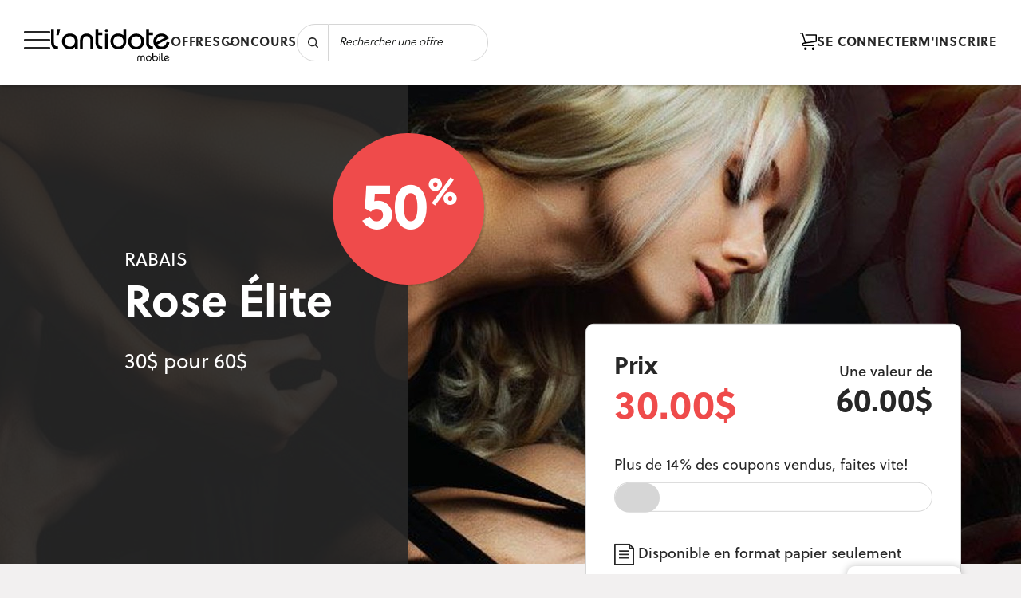

--- FILE ---
content_type: text/html; charset=utf-8
request_url: https://staging.antidotemobile.ca/fr/offres/30-pour-60-63
body_size: 9077
content:
<!doctype html>
<html data-n-head-ssr lang="fr-CA" data-n-head="%7B%22lang%22:%7B%22ssr%22:%22fr-CA%22%7D%7D">
  <head >
    <meta data-n-head="ssr" charset="utf-8"><meta data-n-head="ssr" name="viewport" content="width=device-width, initial-scale=1"><meta data-n-head="ssr" property="og:image" content="/antidotemobile-og.jpg"><meta data-n-head="ssr" name="keywords" content="stfhrtf"><meta data-n-head="ssr" data-hid="description" name="description" content="wdxbdf"><meta data-n-head="ssr" data-hid="i18n-og" property="og:locale" content="fr_CA"><title>Antidote Mobile</title><link data-n-head="ssr" rel="icon" type="image/x-icon" href="/favicon.png"><link data-n-head="ssr" rel="preconnect" href="https://fonts.googleapis.com"><link data-n-head="ssr" rel="preconnect" href="https://fonts.gstatic.com" crossorigin="true"><link data-n-head="ssr" rel="stylesheet" href="https://fonts.googleapis.com/css2?family=Lato&amp;display=swap"><link data-n-head="ssr" rel="preconnect" href="https://sdk.privacy-center.org/"><link data-n-head="ssr" rel="dns-prefetch" href="https://sdk.privacy-center.org/"><link data-n-head="ssr" rel="preload" as="script" href="https://sdk.privacy-center.org/e1c09c19-87d7-4c5e-9138-d918ba424799/loader.js?target_type=notice&amp;target=ytCY9Htk"><link data-n-head="ssr" data-hid="i18n-alt-fr" rel="alternate" href="/fr/offres/30-pour-60-63" hreflang="fr"><link data-n-head="ssr" data-hid="i18n-alt-fr-CA" rel="alternate" href="/fr/offres/30-pour-60-63" hreflang="fr-CA"><link data-n-head="ssr" data-hid="i18n-xd" rel="alternate" href="/fr/offres/30-pour-60-63" hreflang="x-default"><link data-n-head="ssr" data-hid="i18n-can" rel="canonical" href="/fr/offres/30-pour-60-63"><script data-n-head="ssr" src="https://maps.googleapis.com/maps/api/js?key=AIzaSyAbfaXLDXqZbraBQiy6SGMKKa4xn_60Bqk&amp;libraries=places"></script><script data-n-head="ssr" src="https://code.jquery.com/jquery-3.6.0.min.js"></script><script data-n-head="ssr" data-hid="gtm-script">window['dataLayer']=[{}];if(!window._gtm_init){window._gtm_init=1;(function(w,n,d,m,e,p){w[d]=(w[d]==1||n[d]=='yes'||n[d]==1||n[m]==1||(w[e]&&w[e][p]&&w[e][p]()))?1:0})(window,navigator,'doNotTrack','msDoNotTrack','external','msTrackingProtectionEnabled');(function(w,d,s,l,x,y){w[x]={};w._gtm_inject=function(i){if(w.doNotTrack||w[x][i])return;w[x][i]=1;w[l]=w[l]||[];w[l].push({'gtm.start':new Date().getTime(),event:'gtm.js'});var f=d.getElementsByTagName(s)[0],j=d.createElement(s);j.async=true;j.src='https://www.googletagmanager.com/gtm.js?id='+i;f.parentNode.insertBefore(j,f);};w[y]('GTM-MRRRHHTN')})(window,document,'script','dataLayer','_gtm_ids','_gtm_inject')}</script><script data-n-head="ssr" id="spcloader" type="text/javascript" src="https://sdk.privacy-center.org/e1c09c19-87d7-4c5e-9138-d918ba424799/loader.js?target_type=notice&amp;target=ytCY9Htk" async charset="utf-8"></script><link rel="preload" href="/_nuxt/af1089f.js" as="script"><link rel="preload" href="/_nuxt/be98a64.js" as="script"><link rel="preload" href="/_nuxt/css/1191c88.css" as="style"><link rel="preload" href="/_nuxt/66f7725.js" as="script"><link rel="preload" href="/_nuxt/css/7050b25.css" as="style"><link rel="preload" href="/_nuxt/2dbc009.js" as="script"><link rel="stylesheet" href="/_nuxt/css/1191c88.css"><link rel="stylesheet" href="/_nuxt/css/7050b25.css">
  </head>
  <body >
    <noscript data-n-head="ssr" data-hid="gtm-noscript" data-pbody="true"><iframe src="https://www.googletagmanager.com/ns.html?id=GTM-MRRRHHTN&" height="0" width="0" style="display:none;visibility:hidden" title="gtm"></iframe></noscript><div data-server-rendered="true" id="__nuxt"><div id="__layout"><div><header class="header" data-v-42f847ba><nav data-v-42f847ba><div class="container-fluid header__container" data-v-42f847ba><div class="header__inner" data-v-42f847ba><div class="header__left" data-v-42f847ba><div class="header__menu" data-v-42f847ba><div class="header__menuButtonDesktop" data-v-42f847ba><div class="burgerButton" data-v-311d9a47 data-v-42f847ba><span data-v-311d9a47></span> <span data-v-311d9a47></span> <span class="burgerButton__last" data-v-311d9a47></span></div></div></div> <div class="header__logo" data-v-42f847ba><a href="/fr" class="nuxt-link-active" data-v-42f847ba><img src="/_nuxt/img/logo_am_black.b962e25.svg" alt="Antidote logo" data-v-42f847ba></a></div> <div class="header__BasicMenu" data-v-42f847ba><div class="header__BasicMenu__container" data-v-1f0354a3 data-v-42f847ba><ul class="ToggleMenu" data-v-1f0354a3><li class="menuDropDown" data-v-1f0354a3><span data-v-1f0354a3> Offres
                    <svg id="select-arrow-down" viewbox="0 0 10 6" data-v-1f0354a3><polyline points="1 1 5 5 9 1" data-v-1f0354a3></polyline></svg></span> <ul data-v-1f0354a3><li data-v-1f0354a3><a href="/fr/offres" class="subMenu-item nuxt-link-active" data-v-1f0354a3>
							Toutes nos offres
						</a></li> <li data-v-1f0354a3><a href="/fr/offres?category=restaurants" data-v-1f0354a3>
							Restaurants
						</a></li><li data-v-1f0354a3><a href="/fr/offres?category=activities" data-v-1f0354a3>
							Activités
						</a></li><li data-v-1f0354a3><a href="/fr/offres?category=services" data-v-1f0354a3>
							Services
						</a></li><li data-v-1f0354a3><a href="/fr/offres?category=health" data-v-1f0354a3>
							Santé
						</a></li></ul></li></ul> <ul data-v-1f0354a3><li data-v-1f0354a3><a href="/fr/concours" class="subMenu-item" data-v-1f0354a3>
					 Concours
				</a></li></ul> <div role="group" class="input-group" data-v-03756b9e data-v-03756b9e data-v-1f0354a3><!----><div class="input-group-append" data-v-03756b9e data-v-03756b9e><button type="button" class="btn btn-search" data-v-03756b9e data-v-03756b9e><svg xmlns="http://www.w3.org/2000/svg" width="13.211" height="13.211" viewBox="0 0 13.211 13.211" data-v-03756b9e><defs data-v-03756b9e><style data-v-03756b9e>.a {
                            fill: #030504;
                        }</style></defs> <path d="M12.963,11.807,10.4,9.244A5.8,5.8,0,1,0,9.243,10.4l2.565,2.564a.75.75,0,0,0,.578.248.825.825,0,0,0,.826-.826A.764.764,0,0,0,12.963,11.807ZM1.651,5.78A4.128,4.128,0,1,1,5.78,9.908,4.128,4.128,0,0,1,1.651,5.78Z" class="a" data-v-03756b9e></path></svg></button></div> <input id="type-search" type="search" placeholder="Rechercher une offre" value="" class="form-control" data-v-03756b9e><!----></div></div></div></div> <div class="header__right" data-v-42f847ba><div class="header__SecondaryMenu" data-v-0dd8f89c data-v-42f847ba><!----> <div class="header__SecondaryMenu--notconnected" data-v-0dd8f89c><ul data-v-0dd8f89c><li class="header__SecondaryMenu--notconnected__panier" data-v-0dd8f89c><a href="/fr/panier" class="shopping-cart" data-v-0dd8f89c><svg xmlns="http://www.w3.org/2000/svg" width="21.6" height="21.828" viewBox="0 0 21.6 21.828" data-v-0dd8f89c><defs data-v-0dd8f89c><style data-v-0dd8f89c>
                                    .cart {
                                        fill: none;
                                        stroke: #000;
                                        stroke-linejoin: round;
                                        stroke-miterlimit: 10;
                                        stroke-width: 1.5px;
                                    }
								</style></defs> <g transform="translate(0 0.75)" data-v-0dd8f89c><path d="M8.95,15.356,5.4,4.158A1.576,1.576,0,0,0,3.853,3H2" transform="translate(-2 -3)" class="cart" data-v-0dd8f89c></path> <path d="M21.536,19.128H7.944A1.549,1.549,0,0,1,6.4,17.584h0a1.659,1.659,0,0,1,1.544-1.544l15.908-2.317V6H9.952" transform="translate(-3.002 -3.683)" class="cart" data-v-0dd8f89c></path> <circle cx="1" cy="1" r="1" transform="translate(5.925 18.328)" class="cart" data-v-0dd8f89c></circle> <circle cx="1" cy="1" r="1" transform="translate(15.925 18.328)" class="cart" data-v-0dd8f89c></circle></g></svg> <!----></a></li> <li data-v-0dd8f89c><a href="/fr/login" data-v-0dd8f89c>Se connecter</a></li> <li data-v-0dd8f89c><a href="/fr/register" data-v-0dd8f89c>M'inscrire</a></li></ul></div></div> <div class="header__menuButtonMobile" data-v-42f847ba><div class="burgerButton" data-v-311d9a47 data-v-42f847ba><span data-v-311d9a47></span> <span data-v-311d9a47></span> <span class="burgerButton__last" data-v-311d9a47></span></div></div></div></div> <div class="timer" style="display:none;" data-v-42f847ba><a href="/fr/panier" class="timer-button" data-v-42f847ba>Réservations: <i class="fas fa-clock" data-v-42f847ba></i> <span id="difference" data-v-42f847ba></span></a></div></div> <div class="fullMenu" data-v-42f847ba><div class="btn--close" data-v-42f847ba></div> <div class="fullMenu__inner" data-v-5224bc8b data-v-42f847ba><div class="fullMenu__search" data-v-5224bc8b><div role="group" class="input-group" data-v-03756b9e data-v-03756b9e data-v-5224bc8b><!----><div class="input-group-append" data-v-03756b9e data-v-03756b9e><button type="button" class="btn btn-search" data-v-03756b9e data-v-03756b9e><svg xmlns="http://www.w3.org/2000/svg" width="13.211" height="13.211" viewBox="0 0 13.211 13.211" data-v-03756b9e><defs data-v-03756b9e><style data-v-03756b9e>.a {
                            fill: #030504;
                        }</style></defs> <path d="M12.963,11.807,10.4,9.244A5.8,5.8,0,1,0,9.243,10.4l2.565,2.564a.75.75,0,0,0,.578.248.825.825,0,0,0,.826-.826A.764.764,0,0,0,12.963,11.807ZM1.651,5.78A4.128,4.128,0,1,1,5.78,9.908,4.128,4.128,0,0,1,1.651,5.78Z" class="a" data-v-03756b9e></path></svg></button></div> <input id="type-search" type="search" placeholder="Rechercher une offre" value="" class="form-control" data-v-03756b9e><!----></div></div> <div class="fullMenu__offers" data-v-5224bc8b><div class="fullMenu__nameMenu" data-v-5224bc8b>Offres</div> <ul data-v-5224bc8b><li data-v-5224bc8b><a href="/fr/offres" class="subMenu-item nuxt-link-active" data-v-5224bc8b>
						Toutes nos offres
					</a></li> <li data-v-5224bc8b><a href="/fr/offres?category=restaurants" data-v-5224bc8b>
						Restaurants
					</a></li><li data-v-5224bc8b><a href="/fr/offres?category=activities" data-v-5224bc8b>
						Activités
					</a></li><li data-v-5224bc8b><a href="/fr/offres?category=services" data-v-5224bc8b>
						Services
					</a></li><li data-v-5224bc8b><a href="/fr/offres?category=health" data-v-5224bc8b>
						Santé
					</a></li></ul></div> <div class="fullMenu__competition" data-v-5224bc8b><div class="fullMenu__nameMenu" data-v-5224bc8b>Concours</div> <ul data-v-5224bc8b><li data-v-5224bc8b><a href="/fr/concours" data-v-5224bc8b>Concours</a></li></ul></div> <div class="fullMenu__informations" data-v-5224bc8b><div class="fullMenu__nameMenu" data-v-5224bc8b>Informations</div> <ul data-v-5224bc8b><li data-v-5224bc8b><a href="/fr/faq" data-v-5224bc8b>FAQ</a></li> <li data-v-5224bc8b><a href="/fr/nous-joindre" data-v-5224bc8b>
						Contactez-nous
					</a></li> <li data-v-5224bc8b><a href="/fr/politique-de-remboursement" data-v-5224bc8b>
						Politique de remboursement
					</a></li> <li data-v-5224bc8b><a href="/fr/conditions-dutilisation" data-v-5224bc8b>
						Conditions d'utilisation
					</a></li> <li data-v-5224bc8b><a href="/fr/politique-de-confidentialite" data-v-5224bc8b>
						Politique de confidentialité
					</a></li></ul></div> <div class="fullMenu__connexion" data-v-5224bc8b><div class="fullMenu__nameMenu" data-v-5224bc8b>Mon compte</div> <div class="fullMenu__connexion--notconnected" data-v-5224bc8b><ul data-v-5224bc8b><li data-v-5224bc8b><a href="/fr/panier" class="shopping-cart" data-v-5224bc8b><svg xmlns="http://www.w3.org/2000/svg" width="21.6" height="21.828" viewBox="0 0 21.6 21.828" data-v-5224bc8b><defs data-v-5224bc8b><style data-v-5224bc8b>
                                        .cart {
                                            fill: none;
                                            stroke: #000;
                                            stroke-linejoin: round;
                                            stroke-miterlimit: 10;
                                            stroke-width: 1.5px;
                                        }
									</style></defs> <g transform="translate(0 0.75)" data-v-5224bc8b><path d="M8.95,15.356,5.4,4.158A1.576,1.576,0,0,0,3.853,3H2" transform="translate(-2 -3)" class="cart" data-v-5224bc8b></path> <path d="M21.536,19.128H7.944A1.549,1.549,0,0,1,6.4,17.584h0a1.659,1.659,0,0,1,1.544-1.544l15.908-2.317V6H9.952" transform="translate(-3.002 -3.683)" class="cart" data-v-5224bc8b></path> <circle cx="1" cy="1" r="1" transform="translate(5.925 18.328)" class="cart" data-v-5224bc8b></circle> <circle cx="1" cy="1" r="1" transform="translate(15.925 18.328)" class="cart" data-v-5224bc8b></circle></g></svg> <!----> <!----></a></li> <li data-v-5224bc8b><a href="/fr/login" data-v-5224bc8b>Se connecter</a></li> <li data-v-5224bc8b><a href="/fr/register" data-v-5224bc8b>M'inscrire
						</a></li></ul></div> <!----></div></div></div></nav></header> <main class="singleOffer" data-v-226055c1><div class="hero hero--offer" data-v-226055c1><div class="hero__bg" data-v-226055c1><img src="https://staging-antidote-media.tor1.digitaloceanspaces.com/offers/anditode-media-f4c2df1f-b6af-42c4-bcab-01d5a5b1ddeb.jpg" alt="Rose Élite" data-v-226055c1></div> <div class="hero__tag" data-v-226055c1><!----></div> <div class="hero__content" data-v-226055c1><div class="hero__content__container" data-v-226055c1><div class="hero__subTitle" data-v-226055c1>
						Rabais
					</div> <h1 class="hero__title" data-v-226055c1>
						Rose Élite
					</h1> <div class="hero__txt" data-v-226055c1>
						30$ pour 60$
					</div></div> <div class="hero__badget" data-v-226055c1>0 <sup data-v-226055c1>%</sup></div></div></div> <section class="singleOffer__container" data-v-226055c1><div class="container-fluid" data-v-226055c1><div class="row flex-xl-row flex-column-reverse" data-v-226055c1><article class="col-xl-7 singleOffer__content" data-v-226055c1><h2 class="singleOffer__title" data-v-226055c1>
							Description de l’offre
						</h2> <div class="p-description" data-v-226055c1>
							Depuis près de 30 ans, la boutique Rose Élite est réputée pour sa variété de produits érotiques de qualité qui vous permet de briser la routine! Rendez-vous à son établissement discret situé au cœur du quartier Saint-Roch où vous pourrez mettre la main sur une tonne d’accessoires tendances à des prix compétitifs. 

Ne payez que 30$ pour obtenir un certificat d’une valeur de 60$!
						</div> <div class="singleOffer__content__conditions" data-v-226055c1><h3 data-v-226055c1>Conditions et modalités</h3> <div class="singleOffer__content__conditionsList text-editor" data-v-226055c1><ul><li>Un certificat vous sera envoyé par la poste! Aucune version imprimée acceptée.</li><li>Livraison incluse partout au Québec (prévoir un délai de livraison de 2 semaines).</li><li>Cette offre est applicable sur toute la marchandise en magasin.</li><li>Maximum de 1 coupon par personne à l’achat.</li><li>Maximum de 1 coupon par personne par visite, par facture.</li><li>Ne peut être jumelé à aucune autre offre ou promotion.</li><li>Non monnayable. / Non transférable. / Non cumulable.</li><li>Cette offre est exclusive à L'Antidote Mobile : le marchand n’est pas autorisé à l’offrir directement.</li><li>Pour tout échange ou remboursement, veuillez vous référer à notre <a href="/fr/politique-de-remboursement" rel="noopener noreferrer" target="_blank">politique de remboursement</a>.</li></ul></div></div> <div class="singleOffer__enterprises d-xl-none" data-v-226055c1><p data-v-226055c1>Cette offre peut être utilisée dans la succursale suivante</p> <div class="singleOffer__enterprises__info" data-v-226055c1><div class="singleOffer__enterprises__info__img" data-v-226055c1><div class="singleOffer__enterprises__info__imgContainer" data-v-226055c1><img src="https://staging-antidote-media.tor1.digitaloceanspaces.com/enterprise/anditode-media-7198f0e3-f84d-4ba4-9db0-801a269464e1.png" alt data-v-226055c1></div></div> <div class="singleOffer__enterprises__info__txt" data-v-226055c1><address data-v-226055c1><div class="singleOffer__enterprises__info__name" data-v-226055c1>Dorchester</div> <div data-v-226055c1> 415 rue Dorchester <br data-v-226055c1>
											G1K 6A9, Québec
										</div> <!----> <!----></address></div></div></div></article> <aside class="col-xxl-4 offset-xxl-1 col-xl-5" data-v-226055c1><div class="singleOffer__cardInfo" data-v-226055c1><div class="singleOffer__header" data-v-226055c1><div data-v-226055c1><div class="price" data-v-226055c1>
										Prix <span data-v-226055c1>30.00$</span></div></div> <div data-v-226055c1><div class="value" data-v-226055c1>
										Une valeur de
										<span class="right" data-v-226055c1>60.00$</span></div></div></div> <div class="singleOffer__cardInfo__content" data-v-226055c1><!----> <!----> <div class="singleOffer__cardInfo__icon" data-v-226055c1><span data-v-226055c1><svg xmlns="http://www.w3.org/2000/svg" width="24.4" height="26.8" data-v-226055c1><g data-name="Groupe 348" fill="#272727" data-v-226055c1><path data-name="Tracé 181" d="M24.4 5.6a.9.9 0 0 0 0-.2A1 1 0 0 0 24 5l-4-4-.7-.7A.9.9 0 0 0 19 0a1 1 0 0 0-.3 0V0H.8A1 1 0 0 0 0 1v25a1 1 0 0 0 1 .8h22.5a1 1 0 0 0 .9-.9V5.7Zm-4.8-2.5 1.7 1.7h-1.7Zm-17.8 22V1.7h16v3.9a1 1 0 0 0 1 .9h3.8V25Z" data-v-226055c1></path><path data-name="Tracé 182" d="M18 8.3H6.4a1 1 0 0 0 0 1.8H18a1 1 0 0 0 0-1.8Z" data-v-226055c1></path><path data-name="Tracé 183" d="M18 12.5H6.4a1 1 0 0 0 0 1.8H18a1 1 0 0 0 0-1.8Z" data-v-226055c1></path><path data-name="Tracé 184" d="M18 16.8H6.4a1 1 0 0 0 0 1.8H18a1 1 0 0 0 0-1.8Z" data-v-226055c1></path></g></svg></span>
									Disponible en format papier seulement
								</div> <!----> <div class="singleOffer__cardInfo__icon" data-v-226055c1><span data-v-226055c1><svg xmlns="http://www.w3.org/2000/svg" width="25.791" height="25.791" data-v-226055c1><path d="M13.159.266a12.9 12.9 0 1 0 12.9 12.9 12.909 12.909 0 0 0-12.9-12.9Zm-.012 3.42a.86.86 0 0 1 .875.876V12.3h6.016a.86.86 0 1 1 0 1.719h-6.879a.86.86 0 0 1-.856-.856v-8.6a.86.86 0 0 1 .845-.876Z" transform="translate(-.264 -.266)" style="fill:#272727" data-v-226055c1></path></svg></span>
									Valide selon les conditions
								</div></div> <!----> <a href="/fr/panier" class="sidebar-card-button" data-v-226055c1><i class="fas fa-shopping-cart" data-v-226055c1></i>
								0 Ajouté
							</a> <div data-v-226055c1><div class="singleOffer__cardInfo__footer" data-v-226055c1><div class="singleOffer__selectElement" data-v-226055c1><svg xmlns="http://www.w3.org/2000/svg" width="14.819" height="20.283" viewBox="0 0 14.819 20.283" data-v-226055c1><defs data-v-226055c1><style data-v-226055c1>.a {
                                                    fill: #272727;
                                                }</style></defs> <g transform="translate(-19.989)" data-v-226055c1><path d="M30.964,7.376a3.7,3.7,0,1,1-3.7-3.688,3.7,3.7,0,0,1,3.7,3.688m3.844,0A7.41,7.41,0,1,0,21.7,12.086l5.707,8.2L33.2,11.967a7.289,7.289,0,0,0,.57-.819l.059-.084h-.01a7.317,7.317,0,0,0,.993-3.688" transform="translate(0)" class="a" data-v-226055c1></path></g></svg> <div data-v-378053a1 data-v-226055c1><div class="select" data-v-378053a1><select class="margin-bottom" data-v-378053a1><option value="null" disabled="disabled" selected="selected" data-v-378053a1>Choisissez une succursale</option> <option value="1" data-v-378053a1>
				Dorchester
			</option></select> <svg data-v-378053a1><use xlink:href="#select-arrow-down" data-v-378053a1></use></svg></div> <svg class="sprites" data-v-378053a1><symbol id="select-arrow-down" viewbox="0 0 10 6" data-v-378053a1><polyline points="1 1 5 5 9 1" data-v-378053a1></polyline></symbol></svg></div></div></div> <div class="singleOffer__cardInfo__btn" data-v-226055c1><button data-v-226055c1>
										Ajouter au panier
									</button></div></div></div> <div class="singleOffer__enterprises d-xl-block d-none" data-v-226055c1><p data-v-226055c1>Cette offre peut être utilisée dans la succursale suivante</p> <div class="singleOffer__enterprises__info" data-v-226055c1><div class="singleOffer__enterprises__info__img" data-v-226055c1><div class="singleOffer__enterprises__info__imgContainer" data-v-226055c1><img src="https://staging-antidote-media.tor1.digitaloceanspaces.com/enterprise/anditode-media-7198f0e3-f84d-4ba4-9db0-801a269464e1.png" alt data-v-226055c1></div></div> <div class="singleOffer__enterprises__info__txt" data-v-226055c1><address data-v-226055c1><div class="singleOffer__enterprises__info__name" data-v-226055c1>Dorchester</div> <div data-v-226055c1> 415 rue Dorchester <br data-v-226055c1>
											G1K 6A9, Québec
										</div> <!----> <!----></address></div></div></div></aside></div></div></section> <section class="cardSection d-sm-block d-none" data-v-226055c1><div class="container-fluid" data-v-226055c1><div class="row" data-v-226055c1><div class="col" data-v-226055c1><div class="cardSection__title" data-v-226055c1><h2 data-v-226055c1>Offres qui pourraient vous intéresser</h2> <a href="/fr/offres" class="cardSection__linkToOffer nuxt-link-active" data-v-226055c1><span data-v-226055c1>Voir toutes les offres</span><span class="plus" data-v-226055c1>+</span></a></div></div></div> <div class="cardOffreList" data-v-226055c1><div class="cardOffer" data-v-123c0e90 data-v-226055c1><a href="/fr/offres/cueillette" class="cardOffer__link" data-v-123c0e90></a> <div data-aspect-ratio="custom" class="cardOffer__imgContainer" data-v-123c0e90><img src="https://staging-antidote-media.tor1.digitaloceanspaces.com/offers/anditode-media-bb802c4c-ec38-45cc-8733-b612e0897ea5.jpg" alt class="full-height" data-v-123c0e90> <!----></div> <div class="cardOffer__content" data-v-123c0e90><div class="cardOffer__badget" data-v-123c0e90>
				-218<sup data-v-123c0e90>%</sup></div> <div class="cardOffer__container" data-v-123c0e90><h3 class="cardOffer__title" data-v-123c0e90>
					Au Petit Coin Breton
				</h3> <p class="cardOffer__txt" data-v-123c0e90>
					Cueillette
				</p></div> <div class="cardOffer__footer" data-v-123c0e90><span data-v-123c0e90>Au Petit Coin Breton</span> <span class="cardOffer__location" data-v-123c0e90><svg xmlns="http://www.w3.org/2000/svg" width="14.819" height="20.283" viewBox="0 0 14.819 20.283" data-v-123c0e90><defs data-v-123c0e90><style data-v-123c0e90>.a {
                        fill: #272727;
                    }</style></defs><g transform="translate(-19.989)" data-v-123c0e90><path d="M30.964,7.376a3.7,3.7,0,1,1-3.7-3.688,3.7,3.7,0,0,1,3.7,3.688m3.844,0A7.41,7.41,0,1,0,21.7,12.086l5.707,8.2L33.2,11.967a7.289,7.289,0,0,0,.57-.819l.059-.084h-.01a7.317,7.317,0,0,0,.993-3.688" transform="translate(0)" class="a" data-v-123c0e90></path></g></svg> <span data-v-123c0e90>Québec</span></span></div></div></div><div class="cardOffer" data-v-123c0e90 data-v-226055c1><a href="/fr/offres/35-pour-50-68" class="cardOffer__link" data-v-123c0e90></a> <div data-aspect-ratio="custom" class="cardOffer__imgContainer" data-v-123c0e90><img src="https://staging-antidote-media.tor1.digitaloceanspaces.com/offers/anditode-media-8b6d5273-1848-4aa6-a711-1e46aeb36bab.jpg" alt class="full-height" data-v-123c0e90> <!----></div> <div class="cardOffer__content" data-v-123c0e90><div class="cardOffer__badget" data-v-123c0e90>
				30<sup data-v-123c0e90>%</sup></div> <div class="cardOffer__container" data-v-123c0e90><h3 class="cardOffer__title" data-v-123c0e90>
					Gamer's Spot
				</h3> <p class="cardOffer__txt" data-v-123c0e90>
					35$ pour 50$
				</p></div> <div class="cardOffer__footer" data-v-123c0e90><span data-v-123c0e90>Gamer's Spot</span> <span class="cardOffer__location" data-v-123c0e90><svg xmlns="http://www.w3.org/2000/svg" width="14.819" height="20.283" viewBox="0 0 14.819 20.283" data-v-123c0e90><defs data-v-123c0e90><style data-v-123c0e90>.a {
                        fill: #272727;
                    }</style></defs><g transform="translate(-19.989)" data-v-123c0e90><path d="M30.964,7.376a3.7,3.7,0,1,1-3.7-3.688,3.7,3.7,0,0,1,3.7,3.688m3.844,0A7.41,7.41,0,1,0,21.7,12.086l5.707,8.2L33.2,11.967a7.289,7.289,0,0,0,.57-.819l.059-.084h-.01a7.317,7.317,0,0,0,.993-3.688" transform="translate(0)" class="a" data-v-123c0e90></path></g></svg> <span data-v-123c0e90>Trois-Rivières</span></span></div></div></div><div class="cardOffer" data-v-123c0e90 data-v-226055c1><a href="/fr/offres/50-pour-100-61" class="cardOffer__link" data-v-123c0e90></a> <div data-aspect-ratio="custom" class="cardOffer__imgContainer" data-v-123c0e90><img src="https://staging-antidote-media.tor1.digitaloceanspaces.com/offers/anditode-media-811b0cf3-9d85-4432-80fe-9dfbcf97ca48.jpg" alt class="full-height" data-v-123c0e90> <!----></div> <div class="cardOffer__content" data-v-123c0e90><div class="cardOffer__badget" data-v-123c0e90>
				50<sup data-v-123c0e90>%</sup></div> <div class="cardOffer__container" data-v-123c0e90><h3 class="cardOffer__title" data-v-123c0e90>
					Pro-Lustre
				</h3> <p class="cardOffer__txt" data-v-123c0e90>
					50$ pour 100$
				</p></div> <div class="cardOffer__footer" data-v-123c0e90><span data-v-123c0e90>Pro-Lustre</span> <span class="cardOffer__location" data-v-123c0e90><svg xmlns="http://www.w3.org/2000/svg" width="14.819" height="20.283" viewBox="0 0 14.819 20.283" data-v-123c0e90><defs data-v-123c0e90><style data-v-123c0e90>.a {
                        fill: #272727;
                    }</style></defs><g transform="translate(-19.989)" data-v-123c0e90><path d="M30.964,7.376a3.7,3.7,0,1,1-3.7-3.688,3.7,3.7,0,0,1,3.7,3.688m3.844,0A7.41,7.41,0,1,0,21.7,12.086l5.707,8.2L33.2,11.967a7.289,7.289,0,0,0,.57-.819l.059-.084h-.01a7.317,7.317,0,0,0,.993-3.688" transform="translate(0)" class="a" data-v-123c0e90></path></g></svg> <span data-v-123c0e90>Lévis</span></span></div></div></div><div class="cardOffer" data-v-123c0e90 data-v-226055c1><a href="/fr/offres/25-pour-50-60" class="cardOffer__link" data-v-123c0e90></a> <div data-aspect-ratio="custom" class="cardOffer__imgContainer" data-v-123c0e90><img src="https://staging-antidote-media.tor1.digitaloceanspaces.com/offers/anditode-media-5ca45486-8fb3-4b76-8999-48265ffe9367.png" alt class="full-height" data-v-123c0e90> <!----></div> <div class="cardOffer__content" data-v-123c0e90><div class="cardOffer__badget" data-v-123c0e90>
				50<sup data-v-123c0e90>%</sup></div> <div class="cardOffer__container" data-v-123c0e90><h3 class="cardOffer__title" data-v-123c0e90>
					Pro-Lustre
				</h3> <p class="cardOffer__txt" data-v-123c0e90>
					25$ pour 50$
				</p></div> <div class="cardOffer__footer" data-v-123c0e90><span data-v-123c0e90>Pro-Lustre</span> <span class="cardOffer__location" data-v-123c0e90><svg xmlns="http://www.w3.org/2000/svg" width="14.819" height="20.283" viewBox="0 0 14.819 20.283" data-v-123c0e90><defs data-v-123c0e90><style data-v-123c0e90>.a {
                        fill: #272727;
                    }</style></defs><g transform="translate(-19.989)" data-v-123c0e90><path d="M30.964,7.376a3.7,3.7,0,1,1-3.7-3.688,3.7,3.7,0,0,1,3.7,3.688m3.844,0A7.41,7.41,0,1,0,21.7,12.086l5.707,8.2L33.2,11.967a7.289,7.289,0,0,0,.57-.819l.059-.084h-.01a7.317,7.317,0,0,0,.993-3.688" transform="translate(0)" class="a" data-v-123c0e90></path></g></svg> <span data-v-123c0e90>Lévis</span></span></div></div></div></div></div></section></main> <section class="dark newsletter" data-v-85326b30><div class="container" data-v-85326b30><div class="newsletter__text" data-v-85326b30><p class="newsletter__text__title" data-v-85326b30>INSCRIVEZ-VOUS À L’INFOLETTRE</p> <p class="newsletter__text__description" data-v-85326b30>pour recevoir nos promotions</p></div> <div class="newsletter__form" data-v-85326b30><form data-v-85326b30><div class="newsletter__form__block" data-v-85326b30><input id="mail" type="email" placeholder="Courriel" value="" class="newsletter__form-input" data-v-85326b30> <!----> <!----></div> <button type="submit" class="newsletter__form-submit" data-v-85326b30>Je m’inscris!</button></form></div></div></section> <section class="advantagesSection"><div class="row justify-content-between"><div class="col-lg-5 advantagesSection__item"><img src="[data-uri]" alt="star" class="advantagesSection__item__logo"> <h3 class="advantagesSection__item__title">Les avantages de l’Antidote Mobile</h3> <p class="advantagesSection__item__description">Pourquoi payer le plein prix quand vous pouvez économiser si facilement avec l’Antidote Mobile? En quelques clics, dénichez des offres avantageuses dans des restaurants, des boutiques et des activités à faire à Québec et en Mauricie qui vous permettent d’en avoir plus pour votre argent. Obtenez des certificats-cadeaux et des bons électroniques qui s'appliquent sur vos sorties aisément pour des sorties sans tracas!</p> <div class="advantagesSection__item__readMore"><a href="/fr/faq" class="orange-link"><p>Consulter la FAQ</p> <span class="plus-full-circle orange">+</span></a></div></div> <div class="col-lg-5 advantagesSection__item"><img src="/_nuxt/img/newspaper.b9335c9.svg" alt="newspaper" class="advantagesSection__item__logo"> <h3 class="advantagesSection__item__title">Pour des idées de sorties</h3> <p class="advantagesSection__item__description">Québec regorge d'événements et d’activités; assurez-vous de ne pas les manquer en consultant le calendrier du Quoi Faire à Québec, LA référence pour être au courant de tout ce qui se passe dans la région! Activités à faire en famille, spectacles musicaux, expositions éphémères, marchés gourmands; vous trouverez une grande variété d’événements pour tous les budgets et tous les goûts!</p> <div class="advantagesSection__item__readMore"><a href="https://quoifaire.com/" class="blue-link"><p>Quoi Faire à Québec</p> <span class="plus-full-circle blue">+</span></a></div></div></div></section> <footer><div class="container-fluid"><div class="row justify-content-between footer"><div class="col-md-4 footer__about"><div class="logo"><img src="/_nuxt/img/logo_am_white.3e2c7ec.svg" alt="antidote-mobile"></div> <p class="description"><span class="color-red">L'AntidoteMobile.com</span> est un site d'achats groupés unique en son genre par sa formule à la fois gagnante pour le consommateur et pour le commerçant.
				</p> <div class="social-links"><a target="_blank" href="https://www.facebook.com/lantidotemobile"><i aria-hidden="true" class="fab fa-facebook-f"></i></a> <a target="_blank" href="https://www.instagram.com/lantidotemedias/"><i aria-hidden="true" class="fab fa-instagram"></i></a></div></div> <div class="col-md-6 footer__menu"><div class="row"><div class="col-md-6"><h4 class="title">Offres</h4> <ul class="list"><li><a href="/offres">Toutes nos offres</a></li> </ul></div> <div class="col-md-6"><h4 class="title">Support</h4> <ul class="list"><li><a href="/fr/faq">FAQ</a></li> <li><a href="/fr/nous-joindre">Contactez-nous</a></li> <li><a href="/fr/politique-de-remboursement">Politique de remboursement
								</a></li> <li><a href="/fr/conditions-dutilisation">Conditions d'utilisation
								</a></li> <li><a href="/fr/politique-de-confidentialite">Politique de confidentialité
								</a></li></ul></div></div></div></div></div></footer> <a href="javascript:Didomi.preferences.show()" class="btn-consent">Consent choices</a></div></div></div><script>window.__NUXT__=(function(a,b,c,d,e,f,g,h,i,j,k,l,m,n,o,p,q,r,s,t,u,v,w,x,y,z,A,B){n[0]={id:a,name:o};p[0]={id:a,name:o,civic_number:"415",street_name:"rue Dorchester",qty:m,qty_purchased:a,total_amount:q,total_value:q,city:h,logo:d,postal_code:"G1K 6A9",phone:d,website:d};return {layout:"default",data:[{offer:{img:"https:\u002F\u002Fstaging-antidote-media.tor1.digitaloceanspaces.com\u002Foffers\u002Fanditode-media-f4c2df1f-b6af-42c4-bcab-01d5a5b1ddeb.jpg",title_en:k,title_fr:k,price:"30.00",value:"60.00",is_vip:c,id:63,description_en:l,description_fr:l,terms_en:d,terms_fr:"\u003Cul\u003E\u003Cli\u003EUn certificat vous sera envoyé par la poste! Aucune version imprimée acceptée.\u003C\u002Fli\u003E\u003Cli\u003ELivraison incluse partout au Québec (prévoir un délai de livraison de 2 semaines).\u003C\u002Fli\u003E\u003Cli\u003ECette offre est applicable sur toute la marchandise en magasin.\u003C\u002Fli\u003E\u003Cli\u003EMaximum de 1 coupon par personne à l’achat.\u003C\u002Fli\u003E\u003Cli\u003EMaximum de 1 coupon par personne par visite, par facture.\u003C\u002Fli\u003E\u003Cli\u003ENe peut être jumelé à aucune autre offre ou promotion.\u003C\u002Fli\u003E\u003Cli\u003ENon monnayable. \u002F Non transférable. \u002F Non cumulable.\u003C\u002Fli\u003E\u003Cli\u003ECette offre est exclusive à L'Antidote Mobile : le marchand n’est pas autorisé à l’offrir directement.\u003C\u002Fli\u003E\u003Cli\u003EPour tout échange ou remboursement, veuillez vous référer à notre \u003Ca href=\"\u002Ffr\u002Fpolitique-de-remboursement\" rel=\"noopener noreferrer\" target=\"_blank\"\u003Epolitique de remboursement\u003C\u002Fa\u003E.\u003C\u002Fli\u003E\u003C\u002Ful\u003E",paper_only:a,is_promo_code:c,qty:m,meta_description:{en:"wdfgbhwd",fr:"wdxbdf"},keywords:{en:"fghsf",fr:"stfhrtf"},qty_per_user:a,enterprise:{id:a,name:"Rose Élite",logo:"https:\u002F\u002Fstaging-antidote-media.tor1.digitaloceanspaces.com\u002Fenterprise\u002Fanditode-media-7198f0e3-f84d-4ba4-9db0-801a269464e1.png"},available_locations:n,locations:p,qty_purchased_by_user:c,qty_reserved_by_guest:"0",qty_are_available:i,qty_are_available_for_guest:i,qty_purchased:a},locations:p,offers:[{img:"https:\u002F\u002Fstaging-antidote-media.tor1.digitaloceanspaces.com\u002Foffers\u002Fanditode-media-bb802c4c-ec38-45cc-8733-b612e0897ea5.jpg",title_en:r,title_fr:r,price:"855.00",value:"269.00",is_vip:c,slug:"cueillette",enterprise:{name:s},location:{name:s,city:h},cities:[h,t,t]},{img:"https:\u002F\u002Fstaging-antidote-media.tor1.digitaloceanspaces.com\u002Foffers\u002Fanditode-media-8b6d5273-1848-4aa6-a711-1e46aeb36bab.jpg",title_en:u,title_fr:u,price:"35.00",value:j,is_vip:c,slug:"35-pour-50-68",enterprise:{name:v},location:{name:v,city:w},cities:[w]},{img:"https:\u002F\u002Fstaging-antidote-media.tor1.digitaloceanspaces.com\u002Foffers\u002Fanditode-media-811b0cf3-9d85-4432-80fe-9dfbcf97ca48.jpg",title_en:x,title_fr:x,price:j,value:"100.00",is_vip:c,slug:"50-pour-100-61",enterprise:{name:e},location:{name:e,city:f},cities:[f]},{img:"https:\u002F\u002Fstaging-antidote-media.tor1.digitaloceanspaces.com\u002Foffers\u002Fanditode-media-5ca45486-8fb3-4b76-8999-48265ffe9367.png",title_en:y,title_fr:y,price:"25.00",value:j,is_vip:c,slug:"25-pour-50-60",enterprise:{name:e},location:{name:e,city:f},cities:[f]}],locationsSelect:n}],fetch:{},error:d,state:{busy:g,loggedIn:g,strategy:z,user:g,getCategories:[{id:2,slug:"restaurants",name_en:A,name_fr:A,image_url:"https:\u002F\u002Fdbb0ficteug7d.cloudfront.net\u002F841d4107-e1b4-4dc8-a752-97349f348bd4\u002Ficons\u002Fcategory\u002Frestaurants.png",created_at:b,updated_at:b},{id:a,slug:"activities",name_en:"Activities",name_fr:"Activités",image_url:"https:\u002F\u002Fdbb0ficteug7d.cloudfront.net\u002F841d4107-e1b4-4dc8-a752-97349f348bd4\u002Ficons\u002Fcategory\u002Factivities.png",created_at:b,updated_at:b},{id:4,slug:"services",name_en:B,name_fr:B,image_url:"https:\u002F\u002Fdbb0ficteug7d.cloudfront.net\u002F841d4107-e1b4-4dc8-a752-97349f348bd4\u002Ficons\u002Fcategory\u002Fservices.svg",created_at:b,updated_at:b},{id:3,slug:"health",name_en:"Health",name_fr:"Santé",image_url:"https:\u002F\u002Fdbb0ficteug7d.cloudfront.net\u002F841d4107-e1b4-4dc8-a752-97349f348bd4\u002Ficons\u002Fcategory\u002Fhealth.svg",created_at:b,updated_at:b}],env:{old_antidote_url:"https:\u002F\u002Fold.lantidotemobile.com"},validation:{errors:{}},i18n:{routeParams:{}},auth:{user:d,loggedIn:g,strategy:z}},serverRendered:i,routePath:"\u002Ffr\u002Foffres\u002F30-pour-60-63",config:{_app:{basePath:"\u002F",assetsPath:"\u002F_nuxt\u002F",cdnURL:d}},__i18n:{langs:{}}}}(1,"2022-12-23T16:58:10.000000Z",0,null,"Pro-Lustre","Lévis",false,"Québec",true,"50.00","30$ pour 60$","Depuis près de 30 ans, la boutique Rose Élite est réputée pour sa variété de produits érotiques de qualité qui vous permet de briser la routine! Rendez-vous à son établissement discret situé au cœur du quartier Saint-Roch où vous pourrez mettre la main sur une tonne d’accessoires tendances à des prix compétitifs. \n\nNe payez que 30$ pour obtenir un certificat d’une valeur de 60$!",7,Array(1),"Dorchester",Array(1),27,"Cueillette","Au Petit Coin Breton","québec","35$ pour 50$","Gamer's Spot","Trois-Rivières","50$ pour 100$","25$ pour 50$","laravelJWT","Restaurants","Services"));</script><script src="/_nuxt/af1089f.js" defer></script><script src="/_nuxt/be98a64.js" defer></script><script src="/_nuxt/66f7725.js" defer></script><script src="/_nuxt/2dbc009.js" defer></script>
  </body>
</html>


--- FILE ---
content_type: text/css; charset=utf-8
request_url: https://staging.antidotemobile.ca/_nuxt/css/1191c88.css
body_size: 77193
content:
@charset "UTF-8";.error-page[data-v-28da2e6e]{text-align:center}.error-page a[data-v-28da2e6e]{color:red;-webkit-text-decoration:none;text-decoration:none}.error-page a[data-v-28da2e6e]:active,.error-page a[data-v-28da2e6e]:hover{color:salmon}
/*!
 * Bootstrap v4.6.2 (https://getbootstrap.com/)
 * Copyright 2011-2022 The Bootstrap Authors
 * Copyright 2011-2022 Twitter, Inc.
 * Licensed under MIT (https://github.com/twbs/bootstrap/blob/main/LICENSE)
 */:root{--blue:#007bff;--indigo:#6610f2;--purple:#6f42c1;--pink:#e83e8c;--red:#dc3545;--orange:#fd7e14;--yellow:#ffc107;--green:#28a745;--teal:#20c997;--cyan:#17a2b8;--white:#fff;--gray:#6c757d;--gray-dark:#343a40;--primary:#007bff;--secondary:#6c757d;--success:#28a745;--info:#17a2b8;--warning:#ffc107;--danger:#dc3545;--light:#f8f9fa;--dark:#343a40;--breakpoint-xs:0;--breakpoint-sm:576px;--breakpoint-md:768px;--breakpoint-lg:992px;--breakpoint-xl:1200px;--font-family-sans-serif:-apple-system,BlinkMacSystemFont,"Segoe UI",Roboto,"Helvetica Neue",Arial,"Noto Sans","Liberation Sans",sans-serif,"Apple Color Emoji","Segoe UI Emoji","Segoe UI Symbol","Noto Color Emoji";--font-family-monospace:SFMono-Regular,Menlo,Monaco,Consolas,"Liberation Mono","Courier New",monospace}*,:after,:before{box-sizing:border-box}html{-webkit-text-size-adjust:100%;-webkit-tap-highlight-color:rgba(0,0,0,0);font-family:sans-serif;line-height:1.15}article,aside,figcaption,figure,footer,header,hgroup,main,nav,section{display:block}body{background-color:#fff;color:#212529;font-family:-apple-system,BlinkMacSystemFont,Segoe UI,Roboto,Helvetica Neue,Arial,Noto Sans,Liberation Sans,sans-serif,Apple Color Emoji,Segoe UI Emoji,Segoe UI Symbol,Noto Color Emoji;font-size:1rem;font-weight:400;line-height:1.5;margin:0;text-align:left}[tabindex="-1"]:focus:not(:focus-visible){outline:0!important}hr{box-sizing:content-box;height:0;overflow:visible}h1,h2,h3,h4,h5,h6{margin-bottom:.5rem;margin-top:0}p{margin-bottom:1rem;margin-top:0}abbr[data-original-title],abbr[title]{border-bottom:0;cursor:help;-webkit-text-decoration:underline;-webkit-text-decoration:underline dotted;text-decoration:underline;text-decoration:underline dotted;-webkit-text-decoration-skip-ink:none;text-decoration-skip-ink:none}address{font-style:normal;line-height:inherit}address,dl,ol,ul{margin-bottom:1rem}dl,ol,ul{margin-top:0}ol ol,ol ul,ul ol,ul ul{margin-bottom:0}dt{font-weight:700}dd{margin-bottom:.5rem;margin-left:0}blockquote{margin:0 0 1rem}b,strong{font-weight:bolder}small{font-size:80%}sub,sup{font-size:75%;line-height:0;position:relative;vertical-align:baseline}sub{bottom:-.25em}sup{top:-.5em}a{color:#007bff;-webkit-text-decoration:none;text-decoration:none}a:hover{color:#0056b3;-webkit-text-decoration:underline;text-decoration:underline}a:not([href]):not([class]),a:not([href]):not([class]):hover{color:inherit;-webkit-text-decoration:none;text-decoration:none}code,kbd,pre,samp{font-family:SFMono-Regular,Menlo,Monaco,Consolas,Liberation Mono,Courier New,monospace;font-size:1em}pre{-ms-overflow-style:scrollbar;margin-bottom:1rem;margin-top:0;overflow:auto}figure{margin:0 0 1rem}img{border-style:none}img,svg{vertical-align:middle}svg{overflow:hidden}caption{caption-side:bottom;color:#6c757d;padding-bottom:.75rem;padding-top:.75rem;text-align:left}th{text-align:inherit;text-align:-webkit-match-parent}label{display:inline-block;margin-bottom:.5rem}button{border-radius:0}button:focus:not(:focus-visible){outline:0}button,input,optgroup,select,textarea{font-family:inherit;font-size:inherit;line-height:inherit;margin:0}button,input{overflow:visible}button,select{text-transform:none}[role=button]{cursor:pointer}select{word-wrap:normal}[type=button],[type=reset],[type=submit],button{-webkit-appearance:button}[type=button]:not(:disabled),[type=reset]:not(:disabled),[type=submit]:not(:disabled),button:not(:disabled){cursor:pointer}[type=button]::-moz-focus-inner,[type=reset]::-moz-focus-inner,[type=submit]::-moz-focus-inner,button::-moz-focus-inner{border-style:none;padding:0}input[type=checkbox],input[type=radio]{box-sizing:border-box;padding:0}textarea{overflow:auto;resize:vertical}fieldset{border:0;margin:0;min-width:0;padding:0}legend{color:inherit;display:block;font-size:1.5rem;line-height:inherit;margin-bottom:.5rem;max-width:100%;padding:0;white-space:normal;width:100%}progress{vertical-align:baseline}[type=number]::-webkit-inner-spin-button,[type=number]::-webkit-outer-spin-button{height:auto}[type=search]{-webkit-appearance:none;outline-offset:-2px}[type=search]::-webkit-search-decoration{-webkit-appearance:none}::-webkit-file-upload-button{-webkit-appearance:button;font:inherit}output{display:inline-block}summary{cursor:pointer;display:list-item}template{display:none}[hidden]{display:none!important}.h1,.h2,.h3,.h4,.h5,.h6,h1,h2,h3,h4,h5,h6{font-weight:500;line-height:1.2;margin-bottom:.5rem}.h1,h1{font-size:2.5rem}.h2,h2{font-size:2rem}.h3,h3{font-size:1.75rem}.h4,h4{font-size:1.5rem}.h5,h5{font-size:1.25rem}.h6,h6{font-size:1rem}.lead{font-size:1.25rem;font-weight:300}.display-1{font-size:6rem}.display-1,.display-2{font-weight:300;line-height:1.2}.display-2{font-size:5.5rem}.display-3{font-size:4.5rem}.display-3,.display-4{font-weight:300;line-height:1.2}.display-4{font-size:3.5rem}hr{border:0;border-top:1px solid rgba(0,0,0,.1);margin-bottom:1rem;margin-top:1rem}.small,small{font-size:.875em;font-weight:400}.mark,mark{background-color:#fcf8e3;padding:.2em}.list-inline,.list-unstyled{list-style:none;padding-left:0}.list-inline-item{display:inline-block}.list-inline-item:not(:last-child){margin-right:.5rem}.initialism{font-size:90%;text-transform:uppercase}.blockquote{font-size:1.25rem;margin-bottom:1rem}.blockquote-footer{color:#6c757d;display:block;font-size:.875em}.blockquote-footer:before{content:"\2014\00A0"}.img-fluid,.img-thumbnail{height:auto;max-width:100%}.img-thumbnail{background-color:#fff;border:1px solid #dee2e6;border-radius:.25rem;padding:.25rem}.figure{display:inline-block}.figure-img{line-height:1;margin-bottom:.5rem}.figure-caption{color:#6c757d;font-size:90%}code{word-wrap:break-word;color:#e83e8c;font-size:87.5%}a>code{color:inherit}kbd{background-color:#212529;border-radius:.2rem;color:#fff;font-size:87.5%;padding:.2rem .4rem}kbd kbd{font-size:100%;font-weight:700;padding:0}pre{color:#212529;display:block;font-size:87.5%}pre code{color:inherit;font-size:inherit;word-break:normal}.pre-scrollable{max-height:340px;overflow-y:scroll}.container,.container-fluid,.container-lg,.container-md,.container-sm,.container-xl{margin-left:auto;margin-right:auto;padding-left:15px;padding-right:15px;width:100%}@media (min-width:576px){.container,.container-sm{max-width:540px}}@media (min-width:768px){.container,.container-md,.container-sm{max-width:720px}}@media (min-width:992px){.container,.container-lg,.container-md,.container-sm{max-width:960px}}@media (min-width:1200px){.container,.container-lg,.container-md,.container-sm,.container-xl{max-width:1140px}}.row{display:flex;flex-wrap:wrap;margin-left:-15px;margin-right:-15px}.no-gutters{margin-left:0;margin-right:0}.no-gutters>.col,.no-gutters>[class*=col-]{padding-left:0;padding-right:0}.col,.col-1,.col-10,.col-11,.col-12,.col-2,.col-3,.col-4,.col-5,.col-6,.col-7,.col-8,.col-9,.col-auto,.col-lg,.col-lg-1,.col-lg-10,.col-lg-11,.col-lg-12,.col-lg-2,.col-lg-3,.col-lg-4,.col-lg-5,.col-lg-6,.col-lg-7,.col-lg-8,.col-lg-9,.col-lg-auto,.col-md,.col-md-1,.col-md-10,.col-md-11,.col-md-12,.col-md-2,.col-md-3,.col-md-4,.col-md-5,.col-md-6,.col-md-7,.col-md-8,.col-md-9,.col-md-auto,.col-sm,.col-sm-1,.col-sm-10,.col-sm-11,.col-sm-12,.col-sm-2,.col-sm-3,.col-sm-4,.col-sm-5,.col-sm-6,.col-sm-7,.col-sm-8,.col-sm-9,.col-sm-auto,.col-xl,.col-xl-1,.col-xl-10,.col-xl-11,.col-xl-12,.col-xl-2,.col-xl-3,.col-xl-4,.col-xl-5,.col-xl-6,.col-xl-7,.col-xl-8,.col-xl-9,.col-xl-auto{padding-left:15px;padding-right:15px;position:relative;width:100%}.col{flex-basis:0;flex-grow:1;max-width:100%}.row-cols-1>*{flex:0 0 100%;max-width:100%}.row-cols-2>*{flex:0 0 50%;max-width:50%}.row-cols-3>*{flex:0 0 33.333333%;max-width:33.333333%}.row-cols-4>*{flex:0 0 25%;max-width:25%}.row-cols-5>*{flex:0 0 20%;max-width:20%}.row-cols-6>*{flex:0 0 16.666667%;max-width:16.666667%}.col-auto{flex:0 0 auto;max-width:100%;width:auto}.col-1{flex:0 0 8.333333%;max-width:8.333333%}.col-2{flex:0 0 16.666667%;max-width:16.666667%}.col-3{flex:0 0 25%;max-width:25%}.col-4{flex:0 0 33.333333%;max-width:33.333333%}.col-5{flex:0 0 41.666667%;max-width:41.666667%}.col-6{flex:0 0 50%;max-width:50%}.col-7{flex:0 0 58.333333%;max-width:58.333333%}.col-8{flex:0 0 66.666667%;max-width:66.666667%}.col-9{flex:0 0 75%;max-width:75%}.col-10{flex:0 0 83.333333%;max-width:83.333333%}.col-11{flex:0 0 91.666667%;max-width:91.666667%}.col-12{flex:0 0 100%;max-width:100%}.order-first{order:-1}.order-last{order:13}.order-0{order:0}.order-1{order:1}.order-2{order:2}.order-3{order:3}.order-4{order:4}.order-5{order:5}.order-6{order:6}.order-7{order:7}.order-8{order:8}.order-9{order:9}.order-10{order:10}.order-11{order:11}.order-12{order:12}.offset-1{margin-left:8.333333%}.offset-2{margin-left:16.666667%}.offset-3{margin-left:25%}.offset-4{margin-left:33.333333%}.offset-5{margin-left:41.666667%}.offset-6{margin-left:50%}.offset-7{margin-left:58.333333%}.offset-8{margin-left:66.666667%}.offset-9{margin-left:75%}.offset-10{margin-left:83.333333%}.offset-11{margin-left:91.666667%}@media (min-width:576px){.col-sm{flex-basis:0;flex-grow:1;max-width:100%}.row-cols-sm-1>*{flex:0 0 100%;max-width:100%}.row-cols-sm-2>*{flex:0 0 50%;max-width:50%}.row-cols-sm-3>*{flex:0 0 33.333333%;max-width:33.333333%}.row-cols-sm-4>*{flex:0 0 25%;max-width:25%}.row-cols-sm-5>*{flex:0 0 20%;max-width:20%}.row-cols-sm-6>*{flex:0 0 16.666667%;max-width:16.666667%}.col-sm-auto{flex:0 0 auto;max-width:100%;width:auto}.col-sm-1{flex:0 0 8.333333%;max-width:8.333333%}.col-sm-2{flex:0 0 16.666667%;max-width:16.666667%}.col-sm-3{flex:0 0 25%;max-width:25%}.col-sm-4{flex:0 0 33.333333%;max-width:33.333333%}.col-sm-5{flex:0 0 41.666667%;max-width:41.666667%}.col-sm-6{flex:0 0 50%;max-width:50%}.col-sm-7{flex:0 0 58.333333%;max-width:58.333333%}.col-sm-8{flex:0 0 66.666667%;max-width:66.666667%}.col-sm-9{flex:0 0 75%;max-width:75%}.col-sm-10{flex:0 0 83.333333%;max-width:83.333333%}.col-sm-11{flex:0 0 91.666667%;max-width:91.666667%}.col-sm-12{flex:0 0 100%;max-width:100%}.order-sm-first{order:-1}.order-sm-last{order:13}.order-sm-0{order:0}.order-sm-1{order:1}.order-sm-2{order:2}.order-sm-3{order:3}.order-sm-4{order:4}.order-sm-5{order:5}.order-sm-6{order:6}.order-sm-7{order:7}.order-sm-8{order:8}.order-sm-9{order:9}.order-sm-10{order:10}.order-sm-11{order:11}.order-sm-12{order:12}.offset-sm-0{margin-left:0}.offset-sm-1{margin-left:8.333333%}.offset-sm-2{margin-left:16.666667%}.offset-sm-3{margin-left:25%}.offset-sm-4{margin-left:33.333333%}.offset-sm-5{margin-left:41.666667%}.offset-sm-6{margin-left:50%}.offset-sm-7{margin-left:58.333333%}.offset-sm-8{margin-left:66.666667%}.offset-sm-9{margin-left:75%}.offset-sm-10{margin-left:83.333333%}.offset-sm-11{margin-left:91.666667%}}@media (min-width:768px){.col-md{flex-basis:0;flex-grow:1;max-width:100%}.row-cols-md-1>*{flex:0 0 100%;max-width:100%}.row-cols-md-2>*{flex:0 0 50%;max-width:50%}.row-cols-md-3>*{flex:0 0 33.333333%;max-width:33.333333%}.row-cols-md-4>*{flex:0 0 25%;max-width:25%}.row-cols-md-5>*{flex:0 0 20%;max-width:20%}.row-cols-md-6>*{flex:0 0 16.666667%;max-width:16.666667%}.col-md-auto{flex:0 0 auto;max-width:100%;width:auto}.col-md-1{flex:0 0 8.333333%;max-width:8.333333%}.col-md-2{flex:0 0 16.666667%;max-width:16.666667%}.col-md-3{flex:0 0 25%;max-width:25%}.col-md-4{flex:0 0 33.333333%;max-width:33.333333%}.col-md-5{flex:0 0 41.666667%;max-width:41.666667%}.col-md-6{flex:0 0 50%;max-width:50%}.col-md-7{flex:0 0 58.333333%;max-width:58.333333%}.col-md-8{flex:0 0 66.666667%;max-width:66.666667%}.col-md-9{flex:0 0 75%;max-width:75%}.col-md-10{flex:0 0 83.333333%;max-width:83.333333%}.col-md-11{flex:0 0 91.666667%;max-width:91.666667%}.col-md-12{flex:0 0 100%;max-width:100%}.order-md-first{order:-1}.order-md-last{order:13}.order-md-0{order:0}.order-md-1{order:1}.order-md-2{order:2}.order-md-3{order:3}.order-md-4{order:4}.order-md-5{order:5}.order-md-6{order:6}.order-md-7{order:7}.order-md-8{order:8}.order-md-9{order:9}.order-md-10{order:10}.order-md-11{order:11}.order-md-12{order:12}.offset-md-0{margin-left:0}.offset-md-1{margin-left:8.333333%}.offset-md-2{margin-left:16.666667%}.offset-md-3{margin-left:25%}.offset-md-4{margin-left:33.333333%}.offset-md-5{margin-left:41.666667%}.offset-md-6{margin-left:50%}.offset-md-7{margin-left:58.333333%}.offset-md-8{margin-left:66.666667%}.offset-md-9{margin-left:75%}.offset-md-10{margin-left:83.333333%}.offset-md-11{margin-left:91.666667%}}@media (min-width:992px){.col-lg{flex-basis:0;flex-grow:1;max-width:100%}.row-cols-lg-1>*{flex:0 0 100%;max-width:100%}.row-cols-lg-2>*{flex:0 0 50%;max-width:50%}.row-cols-lg-3>*{flex:0 0 33.333333%;max-width:33.333333%}.row-cols-lg-4>*{flex:0 0 25%;max-width:25%}.row-cols-lg-5>*{flex:0 0 20%;max-width:20%}.row-cols-lg-6>*{flex:0 0 16.666667%;max-width:16.666667%}.col-lg-auto{flex:0 0 auto;max-width:100%;width:auto}.col-lg-1{flex:0 0 8.333333%;max-width:8.333333%}.col-lg-2{flex:0 0 16.666667%;max-width:16.666667%}.col-lg-3{flex:0 0 25%;max-width:25%}.col-lg-4{flex:0 0 33.333333%;max-width:33.333333%}.col-lg-5{flex:0 0 41.666667%;max-width:41.666667%}.col-lg-6{flex:0 0 50%;max-width:50%}.col-lg-7{flex:0 0 58.333333%;max-width:58.333333%}.col-lg-8{flex:0 0 66.666667%;max-width:66.666667%}.col-lg-9{flex:0 0 75%;max-width:75%}.col-lg-10{flex:0 0 83.333333%;max-width:83.333333%}.col-lg-11{flex:0 0 91.666667%;max-width:91.666667%}.col-lg-12{flex:0 0 100%;max-width:100%}.order-lg-first{order:-1}.order-lg-last{order:13}.order-lg-0{order:0}.order-lg-1{order:1}.order-lg-2{order:2}.order-lg-3{order:3}.order-lg-4{order:4}.order-lg-5{order:5}.order-lg-6{order:6}.order-lg-7{order:7}.order-lg-8{order:8}.order-lg-9{order:9}.order-lg-10{order:10}.order-lg-11{order:11}.order-lg-12{order:12}.offset-lg-0{margin-left:0}.offset-lg-1{margin-left:8.333333%}.offset-lg-2{margin-left:16.666667%}.offset-lg-3{margin-left:25%}.offset-lg-4{margin-left:33.333333%}.offset-lg-5{margin-left:41.666667%}.offset-lg-6{margin-left:50%}.offset-lg-7{margin-left:58.333333%}.offset-lg-8{margin-left:66.666667%}.offset-lg-9{margin-left:75%}.offset-lg-10{margin-left:83.333333%}.offset-lg-11{margin-left:91.666667%}}@media (min-width:1200px){.col-xl{flex-basis:0;flex-grow:1;max-width:100%}.row-cols-xl-1>*{flex:0 0 100%;max-width:100%}.row-cols-xl-2>*{flex:0 0 50%;max-width:50%}.row-cols-xl-3>*{flex:0 0 33.333333%;max-width:33.333333%}.row-cols-xl-4>*{flex:0 0 25%;max-width:25%}.row-cols-xl-5>*{flex:0 0 20%;max-width:20%}.row-cols-xl-6>*{flex:0 0 16.666667%;max-width:16.666667%}.col-xl-auto{flex:0 0 auto;max-width:100%;width:auto}.col-xl-1{flex:0 0 8.333333%;max-width:8.333333%}.col-xl-2{flex:0 0 16.666667%;max-width:16.666667%}.col-xl-3{flex:0 0 25%;max-width:25%}.col-xl-4{flex:0 0 33.333333%;max-width:33.333333%}.col-xl-5{flex:0 0 41.666667%;max-width:41.666667%}.col-xl-6{flex:0 0 50%;max-width:50%}.col-xl-7{flex:0 0 58.333333%;max-width:58.333333%}.col-xl-8{flex:0 0 66.666667%;max-width:66.666667%}.col-xl-9{flex:0 0 75%;max-width:75%}.col-xl-10{flex:0 0 83.333333%;max-width:83.333333%}.col-xl-11{flex:0 0 91.666667%;max-width:91.666667%}.col-xl-12{flex:0 0 100%;max-width:100%}.order-xl-first{order:-1}.order-xl-last{order:13}.order-xl-0{order:0}.order-xl-1{order:1}.order-xl-2{order:2}.order-xl-3{order:3}.order-xl-4{order:4}.order-xl-5{order:5}.order-xl-6{order:6}.order-xl-7{order:7}.order-xl-8{order:8}.order-xl-9{order:9}.order-xl-10{order:10}.order-xl-11{order:11}.order-xl-12{order:12}.offset-xl-0{margin-left:0}.offset-xl-1{margin-left:8.333333%}.offset-xl-2{margin-left:16.666667%}.offset-xl-3{margin-left:25%}.offset-xl-4{margin-left:33.333333%}.offset-xl-5{margin-left:41.666667%}.offset-xl-6{margin-left:50%}.offset-xl-7{margin-left:58.333333%}.offset-xl-8{margin-left:66.666667%}.offset-xl-9{margin-left:75%}.offset-xl-10{margin-left:83.333333%}.offset-xl-11{margin-left:91.666667%}}.table{color:#212529;margin-bottom:1rem;width:100%}.table td,.table th{border-top:1px solid #dee2e6;padding:.75rem;vertical-align:top}.table thead th{border-bottom:2px solid #dee2e6;vertical-align:bottom}.table tbody+tbody{border-top:2px solid #dee2e6}.table-sm td,.table-sm th{padding:.3rem}.table-bordered,.table-bordered td,.table-bordered th{border:1px solid #dee2e6}.table-bordered thead td,.table-bordered thead th{border-bottom-width:2px}.table-borderless tbody+tbody,.table-borderless td,.table-borderless th,.table-borderless thead th{border:0}.table-striped tbody tr:nth-of-type(odd){background-color:rgba(0,0,0,.05)}.table-hover tbody tr:hover{background-color:rgba(0,0,0,.075);color:#212529}.table-primary,.table-primary>td,.table-primary>th{background-color:#b8daff}.table-primary tbody+tbody,.table-primary td,.table-primary th,.table-primary thead th{border-color:#7abaff}.table-hover .table-primary:hover,.table-hover .table-primary:hover>td,.table-hover .table-primary:hover>th{background-color:#9fcdff}.table-secondary,.table-secondary>td,.table-secondary>th{background-color:#d6d8db}.table-secondary tbody+tbody,.table-secondary td,.table-secondary th,.table-secondary thead th{border-color:#b3b7bb}.table-hover .table-secondary:hover,.table-hover .table-secondary:hover>td,.table-hover .table-secondary:hover>th{background-color:#c8cbcf}.table-success,.table-success>td,.table-success>th{background-color:#c3e6cb}.table-success tbody+tbody,.table-success td,.table-success th,.table-success thead th{border-color:#8fd19e}.table-hover .table-success:hover,.table-hover .table-success:hover>td,.table-hover .table-success:hover>th{background-color:#b1dfbb}.table-info,.table-info>td,.table-info>th{background-color:#bee5eb}.table-info tbody+tbody,.table-info td,.table-info th,.table-info thead th{border-color:#86cfda}.table-hover .table-info:hover,.table-hover .table-info:hover>td,.table-hover .table-info:hover>th{background-color:#abdde5}.table-warning,.table-warning>td,.table-warning>th{background-color:#ffeeba}.table-warning tbody+tbody,.table-warning td,.table-warning th,.table-warning thead th{border-color:#ffdf7e}.table-hover .table-warning:hover,.table-hover .table-warning:hover>td,.table-hover .table-warning:hover>th{background-color:#ffe8a1}.table-danger,.table-danger>td,.table-danger>th{background-color:#f5c6cb}.table-danger tbody+tbody,.table-danger td,.table-danger th,.table-danger thead th{border-color:#ed969e}.table-hover .table-danger:hover,.table-hover .table-danger:hover>td,.table-hover .table-danger:hover>th{background-color:#f1b0b7}.table-light,.table-light>td,.table-light>th{background-color:#fdfdfe}.table-light tbody+tbody,.table-light td,.table-light th,.table-light thead th{border-color:#fbfcfc}.table-hover .table-light:hover,.table-hover .table-light:hover>td,.table-hover .table-light:hover>th{background-color:#ececf6}.table-dark,.table-dark>td,.table-dark>th{background-color:#c6c8ca}.table-dark tbody+tbody,.table-dark td,.table-dark th,.table-dark thead th{border-color:#95999c}.table-hover .table-dark:hover,.table-hover .table-dark:hover>td,.table-hover .table-dark:hover>th{background-color:#b9bbbe}.table-active,.table-active>td,.table-active>th,.table-hover .table-active:hover,.table-hover .table-active:hover>td,.table-hover .table-active:hover>th{background-color:rgba(0,0,0,.075)}.table .thead-dark th{background-color:#343a40;border-color:#454d55;color:#fff}.table .thead-light th{background-color:#e9ecef;border-color:#dee2e6;color:#495057}.table-dark{background-color:#343a40;color:#fff}.table-dark td,.table-dark th,.table-dark thead th{border-color:#454d55}.table-dark.table-bordered{border:0}.table-dark.table-striped tbody tr:nth-of-type(odd){background-color:hsla(0,0%,100%,.05)}.table-dark.table-hover tbody tr:hover{background-color:hsla(0,0%,100%,.075);color:#fff}@media (max-width:575.98px){.table-responsive-sm{-webkit-overflow-scrolling:touch;display:block;overflow-x:auto;width:100%}.table-responsive-sm>.table-bordered{border:0}}@media (max-width:767.98px){.table-responsive-md{-webkit-overflow-scrolling:touch;display:block;overflow-x:auto;width:100%}.table-responsive-md>.table-bordered{border:0}}@media (max-width:991.98px){.table-responsive-lg{-webkit-overflow-scrolling:touch;display:block;overflow-x:auto;width:100%}.table-responsive-lg>.table-bordered{border:0}}@media (max-width:1199.98px){.table-responsive-xl{-webkit-overflow-scrolling:touch;display:block;overflow-x:auto;width:100%}.table-responsive-xl>.table-bordered{border:0}}.table-responsive{-webkit-overflow-scrolling:touch;display:block;overflow-x:auto;width:100%}.table-responsive>.table-bordered{border:0}.form-control{background-clip:padding-box;background-color:#fff;border:1px solid #ced4da;border-radius:.25rem;color:#495057;display:block;font-size:1rem;font-weight:400;height:calc(1.5em + .75rem + 2px);line-height:1.5;padding:.375rem .75rem;transition:border-color .15s ease-in-out,box-shadow .15s ease-in-out;width:100%}@media (prefers-reduced-motion:reduce){.form-control{transition:none}}.form-control::-ms-expand{background-color:transparent;border:0}.form-control:focus{background-color:#fff;border-color:#80bdff;box-shadow:0 0 0 .2rem rgba(0,123,255,.25);color:#495057;outline:0}.form-control::-moz-placeholder{color:#6c757d;opacity:1}.form-control::placeholder{color:#6c757d;opacity:1}.form-control:disabled,.form-control[readonly]{background-color:#e9ecef;opacity:1}input[type=date].form-control,input[type=datetime-local].form-control,input[type=month].form-control,input[type=time].form-control{-webkit-appearance:none;-moz-appearance:none;appearance:none}select.form-control:-moz-focusring{color:transparent;text-shadow:0 0 0 #495057}select.form-control:focus::-ms-value{background-color:#fff;color:#495057}.form-control-file,.form-control-range{display:block;width:100%}.col-form-label{font-size:inherit;line-height:1.5;margin-bottom:0;padding-bottom:calc(.375rem + 1px);padding-top:calc(.375rem + 1px)}.col-form-label-lg{font-size:1.25rem;line-height:1.5;padding-bottom:calc(.5rem + 1px);padding-top:calc(.5rem + 1px)}.col-form-label-sm{font-size:.875rem;line-height:1.5;padding-bottom:calc(.25rem + 1px);padding-top:calc(.25rem + 1px)}.form-control-plaintext{background-color:transparent;border:solid transparent;border-width:1px 0;color:#212529;display:block;font-size:1rem;line-height:1.5;margin-bottom:0;padding:.375rem 0;width:100%}.form-control-plaintext.form-control-lg,.form-control-plaintext.form-control-sm{padding-left:0;padding-right:0}.form-control-sm{border-radius:.2rem;font-size:.875rem;height:calc(1.5em + .5rem + 2px);line-height:1.5;padding:.25rem .5rem}.form-control-lg{border-radius:.3rem;font-size:1.25rem;height:calc(1.5em + 1rem + 2px);line-height:1.5;padding:.5rem 1rem}select.form-control[multiple],select.form-control[size],textarea.form-control{height:auto}.form-group{margin-bottom:1rem}.form-text{display:block;margin-top:.25rem}.form-row{display:flex;flex-wrap:wrap;margin-left:-5px;margin-right:-5px}.form-row>.col,.form-row>[class*=col-]{padding-left:5px;padding-right:5px}.form-check{display:block;padding-left:1.25rem;position:relative}.form-check-input{margin-left:-1.25rem;margin-top:.3rem;position:absolute}.form-check-input:disabled~.form-check-label,.form-check-input[disabled]~.form-check-label{color:#6c757d}.form-check-label{margin-bottom:0}.form-check-inline{align-items:center;display:inline-flex;margin-right:.75rem;padding-left:0}.form-check-inline .form-check-input{margin-left:0;margin-right:.3125rem;margin-top:0;position:static}.valid-feedback{color:#28a745;display:none;font-size:.875em;margin-top:.25rem;width:100%}.valid-tooltip{background-color:rgba(40,167,69,.9);border-radius:.25rem;color:#fff;display:none;font-size:.875rem;left:0;line-height:1.5;margin-top:.1rem;max-width:100%;padding:.25rem .5rem;position:absolute;top:100%;z-index:5}.form-row>.col>.valid-tooltip,.form-row>[class*=col-]>.valid-tooltip{left:5px}.is-valid~.valid-feedback,.is-valid~.valid-tooltip,.was-validated :valid~.valid-feedback,.was-validated :valid~.valid-tooltip{display:block}.form-control.is-valid,.was-validated .form-control:valid{background-image:url("data:image/svg+xml;charset=utf-8,%3Csvg xmlns='http://www.w3.org/2000/svg' width='8' height='8'%3E%3Cpath fill='%2328a745' d='M2.3 6.73.6 4.53c-.4-1.04.46-1.4 1.1-.8l1.1 1.4 3.4-3.8c.6-.63 1.6-.27 1.2.7l-4 4.6c-.43.5-.8.4-1.1.1'/%3E%3C/svg%3E");background-position:right calc(.375em + .1875rem) center;background-repeat:no-repeat;background-size:calc(.75em + .375rem) calc(.75em + .375rem);border-color:#28a745;padding-right:calc(1.5em + .75rem)!important}.form-control.is-valid:focus,.was-validated .form-control:valid:focus{border-color:#28a745;box-shadow:0 0 0 .2rem rgba(40,167,69,.25)}.was-validated select.form-control:valid,select.form-control.is-valid{background-position:right 1.5rem center;padding-right:3rem!important}.was-validated textarea.form-control:valid,textarea.form-control.is-valid{background-position:top calc(.375em + .1875rem) right calc(.375em + .1875rem);padding-right:calc(1.5em + .75rem)}.custom-select.is-valid,.was-validated .custom-select:valid{background:url("data:image/svg+xml;charset=utf-8,%3Csvg xmlns='http://www.w3.org/2000/svg' width='4' height='5'%3E%3Cpath fill='%23343a40' d='M2 0 0 2h4zm0 5L0 3h4z'/%3E%3C/svg%3E") right .75rem center/8px 10px no-repeat,#fff url("data:image/svg+xml;charset=utf-8,%3Csvg xmlns='http://www.w3.org/2000/svg' width='8' height='8'%3E%3Cpath fill='%2328a745' d='M2.3 6.73.6 4.53c-.4-1.04.46-1.4 1.1-.8l1.1 1.4 3.4-3.8c.6-.63 1.6-.27 1.2.7l-4 4.6c-.43.5-.8.4-1.1.1'/%3E%3C/svg%3E") center right 1.75rem/calc(.75em + .375rem) calc(.75em + .375rem) no-repeat;border-color:#28a745;padding-right:calc(.75em + 2.3125rem)!important}.custom-select.is-valid:focus,.was-validated .custom-select:valid:focus{border-color:#28a745;box-shadow:0 0 0 .2rem rgba(40,167,69,.25)}.form-check-input.is-valid~.form-check-label,.was-validated .form-check-input:valid~.form-check-label{color:#28a745}.form-check-input.is-valid~.valid-feedback,.form-check-input.is-valid~.valid-tooltip,.was-validated .form-check-input:valid~.valid-feedback,.was-validated .form-check-input:valid~.valid-tooltip{display:block}.custom-control-input.is-valid~.custom-control-label,.was-validated .custom-control-input:valid~.custom-control-label{color:#28a745}.custom-control-input.is-valid~.custom-control-label:before,.was-validated .custom-control-input:valid~.custom-control-label:before{border-color:#28a745}.custom-control-input.is-valid:checked~.custom-control-label:before,.was-validated .custom-control-input:valid:checked~.custom-control-label:before{background-color:#34ce57;border-color:#34ce57}.custom-control-input.is-valid:focus~.custom-control-label:before,.was-validated .custom-control-input:valid:focus~.custom-control-label:before{box-shadow:0 0 0 .2rem rgba(40,167,69,.25)}.custom-control-input.is-valid:focus:not(:checked)~.custom-control-label:before,.was-validated .custom-control-input:valid:focus:not(:checked)~.custom-control-label:before{border-color:#28a745}.custom-file-input.is-valid~.custom-file-label,.was-validated .custom-file-input:valid~.custom-file-label{border-color:#28a745}.custom-file-input.is-valid:focus~.custom-file-label,.was-validated .custom-file-input:valid:focus~.custom-file-label{border-color:#28a745;box-shadow:0 0 0 .2rem rgba(40,167,69,.25)}.invalid-feedback{color:#dc3545;display:none;font-size:.875em;margin-top:.25rem;width:100%}.invalid-tooltip{background-color:rgba(220,53,69,.9);border-radius:.25rem;color:#fff;display:none;font-size:.875rem;left:0;line-height:1.5;margin-top:.1rem;max-width:100%;padding:.25rem .5rem;position:absolute;top:100%;z-index:5}.form-row>.col>.invalid-tooltip,.form-row>[class*=col-]>.invalid-tooltip{left:5px}.is-invalid~.invalid-feedback,.is-invalid~.invalid-tooltip,.was-validated :invalid~.invalid-feedback,.was-validated :invalid~.invalid-tooltip{display:block}.form-control.is-invalid,.was-validated .form-control:invalid{background-image:url("data:image/svg+xml;charset=utf-8,%3Csvg xmlns='http://www.w3.org/2000/svg' width='12' height='12' fill='none' stroke='%23dc3545'%3E%3Ccircle cx='6' cy='6' r='4.5'/%3E%3Cpath stroke-linejoin='round' d='M5.8 3.6h.4L6 6.5z'/%3E%3Ccircle cx='6' cy='8.2' r='.6' fill='%23dc3545' stroke='none'/%3E%3C/svg%3E");background-position:right calc(.375em + .1875rem) center;background-repeat:no-repeat;background-size:calc(.75em + .375rem) calc(.75em + .375rem);border-color:#dc3545;padding-right:calc(1.5em + .75rem)!important}.form-control.is-invalid:focus,.was-validated .form-control:invalid:focus{border-color:#dc3545;box-shadow:0 0 0 .2rem rgba(220,53,69,.25)}.was-validated select.form-control:invalid,select.form-control.is-invalid{background-position:right 1.5rem center;padding-right:3rem!important}.was-validated textarea.form-control:invalid,textarea.form-control.is-invalid{background-position:top calc(.375em + .1875rem) right calc(.375em + .1875rem);padding-right:calc(1.5em + .75rem)}.custom-select.is-invalid,.was-validated .custom-select:invalid{background:url("data:image/svg+xml;charset=utf-8,%3Csvg xmlns='http://www.w3.org/2000/svg' width='4' height='5'%3E%3Cpath fill='%23343a40' d='M2 0 0 2h4zm0 5L0 3h4z'/%3E%3C/svg%3E") right .75rem center/8px 10px no-repeat,#fff url("data:image/svg+xml;charset=utf-8,%3Csvg xmlns='http://www.w3.org/2000/svg' width='12' height='12' fill='none' stroke='%23dc3545'%3E%3Ccircle cx='6' cy='6' r='4.5'/%3E%3Cpath stroke-linejoin='round' d='M5.8 3.6h.4L6 6.5z'/%3E%3Ccircle cx='6' cy='8.2' r='.6' fill='%23dc3545' stroke='none'/%3E%3C/svg%3E") center right 1.75rem/calc(.75em + .375rem) calc(.75em + .375rem) no-repeat;border-color:#dc3545;padding-right:calc(.75em + 2.3125rem)!important}.custom-select.is-invalid:focus,.was-validated .custom-select:invalid:focus{border-color:#dc3545;box-shadow:0 0 0 .2rem rgba(220,53,69,.25)}.form-check-input.is-invalid~.form-check-label,.was-validated .form-check-input:invalid~.form-check-label{color:#dc3545}.form-check-input.is-invalid~.invalid-feedback,.form-check-input.is-invalid~.invalid-tooltip,.was-validated .form-check-input:invalid~.invalid-feedback,.was-validated .form-check-input:invalid~.invalid-tooltip{display:block}.custom-control-input.is-invalid~.custom-control-label,.was-validated .custom-control-input:invalid~.custom-control-label{color:#dc3545}.custom-control-input.is-invalid~.custom-control-label:before,.was-validated .custom-control-input:invalid~.custom-control-label:before{border-color:#dc3545}.custom-control-input.is-invalid:checked~.custom-control-label:before,.was-validated .custom-control-input:invalid:checked~.custom-control-label:before{background-color:#e4606d;border-color:#e4606d}.custom-control-input.is-invalid:focus~.custom-control-label:before,.was-validated .custom-control-input:invalid:focus~.custom-control-label:before{box-shadow:0 0 0 .2rem rgba(220,53,69,.25)}.custom-control-input.is-invalid:focus:not(:checked)~.custom-control-label:before,.was-validated .custom-control-input:invalid:focus:not(:checked)~.custom-control-label:before{border-color:#dc3545}.custom-file-input.is-invalid~.custom-file-label,.was-validated .custom-file-input:invalid~.custom-file-label{border-color:#dc3545}.custom-file-input.is-invalid:focus~.custom-file-label,.was-validated .custom-file-input:invalid:focus~.custom-file-label{border-color:#dc3545;box-shadow:0 0 0 .2rem rgba(220,53,69,.25)}.form-inline{align-items:center;display:flex;flex-flow:row wrap}.form-inline .form-check{width:100%}@media (min-width:576px){.form-inline label{justify-content:center}.form-inline .form-group,.form-inline label{align-items:center;display:flex;margin-bottom:0}.form-inline .form-group{flex:0 0 auto;flex-flow:row wrap}.form-inline .form-control{display:inline-block;vertical-align:middle;width:auto}.form-inline .form-control-plaintext{display:inline-block}.form-inline .custom-select,.form-inline .input-group{width:auto}.form-inline .form-check{align-items:center;display:flex;justify-content:center;padding-left:0;width:auto}.form-inline .form-check-input{flex-shrink:0;margin-left:0;margin-right:.25rem;margin-top:0;position:relative}.form-inline .custom-control{align-items:center;justify-content:center}.form-inline .custom-control-label{margin-bottom:0}}.btn{background-color:transparent;border:1px solid transparent;border-radius:.25rem;color:#212529;display:inline-block;font-size:1rem;font-weight:400;line-height:1.5;padding:.375rem .75rem;text-align:center;transition:color .15s ease-in-out,background-color .15s ease-in-out,border-color .15s ease-in-out,box-shadow .15s ease-in-out;-webkit-user-select:none;-moz-user-select:none;user-select:none;vertical-align:middle}@media (prefers-reduced-motion:reduce){.btn{transition:none}}.btn:hover{color:#212529;-webkit-text-decoration:none;text-decoration:none}.btn.focus,.btn:focus{box-shadow:0 0 0 .2rem rgba(0,123,255,.25);outline:0}.btn.disabled,.btn:disabled{opacity:.65}.btn:not(:disabled):not(.disabled){cursor:pointer}a.btn.disabled,fieldset:disabled a.btn{pointer-events:none}.btn-primary{background-color:#007bff;border-color:#007bff;color:#fff}.btn-primary.focus,.btn-primary:focus,.btn-primary:hover{background-color:#0069d9;border-color:#0062cc;color:#fff}.btn-primary.focus,.btn-primary:focus{box-shadow:0 0 0 .2rem rgba(38,143,255,.5)}.btn-primary.disabled,.btn-primary:disabled{background-color:#007bff;border-color:#007bff;color:#fff}.btn-primary:not(:disabled):not(.disabled).active,.btn-primary:not(:disabled):not(.disabled):active,.show>.btn-primary.dropdown-toggle{background-color:#0062cc;border-color:#005cbf;color:#fff}.btn-primary:not(:disabled):not(.disabled).active:focus,.btn-primary:not(:disabled):not(.disabled):active:focus,.show>.btn-primary.dropdown-toggle:focus{box-shadow:0 0 0 .2rem rgba(38,143,255,.5)}.btn-secondary{background-color:#6c757d;border-color:#6c757d;color:#fff}.btn-secondary.focus,.btn-secondary:focus,.btn-secondary:hover{background-color:#5a6268;border-color:#545b62;color:#fff}.btn-secondary.focus,.btn-secondary:focus{box-shadow:0 0 0 .2rem hsla(208,6%,54%,.5)}.btn-secondary.disabled,.btn-secondary:disabled{background-color:#6c757d;border-color:#6c757d;color:#fff}.btn-secondary:not(:disabled):not(.disabled).active,.btn-secondary:not(:disabled):not(.disabled):active,.show>.btn-secondary.dropdown-toggle{background-color:#545b62;border-color:#4e555b;color:#fff}.btn-secondary:not(:disabled):not(.disabled).active:focus,.btn-secondary:not(:disabled):not(.disabled):active:focus,.show>.btn-secondary.dropdown-toggle:focus{box-shadow:0 0 0 .2rem hsla(208,6%,54%,.5)}.btn-success{background-color:#28a745;border-color:#28a745;color:#fff}.btn-success.focus,.btn-success:focus,.btn-success:hover{background-color:#218838;border-color:#1e7e34;color:#fff}.btn-success.focus,.btn-success:focus{box-shadow:0 0 0 .2rem rgba(72,180,97,.5)}.btn-success.disabled,.btn-success:disabled{background-color:#28a745;border-color:#28a745;color:#fff}.btn-success:not(:disabled):not(.disabled).active,.btn-success:not(:disabled):not(.disabled):active,.show>.btn-success.dropdown-toggle{background-color:#1e7e34;border-color:#1c7430;color:#fff}.btn-success:not(:disabled):not(.disabled).active:focus,.btn-success:not(:disabled):not(.disabled):active:focus,.show>.btn-success.dropdown-toggle:focus{box-shadow:0 0 0 .2rem rgba(72,180,97,.5)}.btn-info{background-color:#17a2b8;border-color:#17a2b8;color:#fff}.btn-info.focus,.btn-info:focus,.btn-info:hover{background-color:#138496;border-color:#117a8b;color:#fff}.btn-info.focus,.btn-info:focus{box-shadow:0 0 0 .2rem rgba(58,176,195,.5)}.btn-info.disabled,.btn-info:disabled{background-color:#17a2b8;border-color:#17a2b8;color:#fff}.btn-info:not(:disabled):not(.disabled).active,.btn-info:not(:disabled):not(.disabled):active,.show>.btn-info.dropdown-toggle{background-color:#117a8b;border-color:#10707f;color:#fff}.btn-info:not(:disabled):not(.disabled).active:focus,.btn-info:not(:disabled):not(.disabled):active:focus,.show>.btn-info.dropdown-toggle:focus{box-shadow:0 0 0 .2rem rgba(58,176,195,.5)}.btn-warning{background-color:#ffc107;border-color:#ffc107;color:#212529}.btn-warning.focus,.btn-warning:focus,.btn-warning:hover{background-color:#e0a800;border-color:#d39e00;color:#212529}.btn-warning.focus,.btn-warning:focus{box-shadow:0 0 0 .2rem rgba(222,170,12,.5)}.btn-warning.disabled,.btn-warning:disabled{background-color:#ffc107;border-color:#ffc107;color:#212529}.btn-warning:not(:disabled):not(.disabled).active,.btn-warning:not(:disabled):not(.disabled):active,.show>.btn-warning.dropdown-toggle{background-color:#d39e00;border-color:#c69500;color:#212529}.btn-warning:not(:disabled):not(.disabled).active:focus,.btn-warning:not(:disabled):not(.disabled):active:focus,.show>.btn-warning.dropdown-toggle:focus{box-shadow:0 0 0 .2rem rgba(222,170,12,.5)}.btn-danger{background-color:#dc3545;border-color:#dc3545;color:#fff}.btn-danger.focus,.btn-danger:focus,.btn-danger:hover{background-color:#c82333;border-color:#bd2130;color:#fff}.btn-danger.focus,.btn-danger:focus{box-shadow:0 0 0 .2rem rgba(225,83,97,.5)}.btn-danger.disabled,.btn-danger:disabled{background-color:#dc3545;border-color:#dc3545;color:#fff}.btn-danger:not(:disabled):not(.disabled).active,.btn-danger:not(:disabled):not(.disabled):active,.show>.btn-danger.dropdown-toggle{background-color:#bd2130;border-color:#b21f2d;color:#fff}.btn-danger:not(:disabled):not(.disabled).active:focus,.btn-danger:not(:disabled):not(.disabled):active:focus,.show>.btn-danger.dropdown-toggle:focus{box-shadow:0 0 0 .2rem rgba(225,83,97,.5)}.btn-light{background-color:#f8f9fa;border-color:#f8f9fa;color:#212529}.btn-light.focus,.btn-light:focus,.btn-light:hover{background-color:#e2e6ea;border-color:#dae0e5;color:#212529}.btn-light.focus,.btn-light:focus{box-shadow:0 0 0 .2rem hsla(220,4%,85%,.5)}.btn-light.disabled,.btn-light:disabled{background-color:#f8f9fa;border-color:#f8f9fa;color:#212529}.btn-light:not(:disabled):not(.disabled).active,.btn-light:not(:disabled):not(.disabled):active,.show>.btn-light.dropdown-toggle{background-color:#dae0e5;border-color:#d3d9df;color:#212529}.btn-light:not(:disabled):not(.disabled).active:focus,.btn-light:not(:disabled):not(.disabled):active:focus,.show>.btn-light.dropdown-toggle:focus{box-shadow:0 0 0 .2rem hsla(220,4%,85%,.5)}.btn-dark{background-color:#343a40;border-color:#343a40;color:#fff}.btn-dark.focus,.btn-dark:focus,.btn-dark:hover{background-color:#23272b;border-color:#1d2124;color:#fff}.btn-dark.focus,.btn-dark:focus{box-shadow:0 0 0 .2rem rgba(82,88,93,.5)}.btn-dark.disabled,.btn-dark:disabled{background-color:#343a40;border-color:#343a40;color:#fff}.btn-dark:not(:disabled):not(.disabled).active,.btn-dark:not(:disabled):not(.disabled):active,.show>.btn-dark.dropdown-toggle{background-color:#1d2124;border-color:#171a1d;color:#fff}.btn-dark:not(:disabled):not(.disabled).active:focus,.btn-dark:not(:disabled):not(.disabled):active:focus,.show>.btn-dark.dropdown-toggle:focus{box-shadow:0 0 0 .2rem rgba(82,88,93,.5)}.btn-outline-primary{border-color:#007bff;color:#007bff}.btn-outline-primary:hover{background-color:#007bff;border-color:#007bff;color:#fff}.btn-outline-primary.focus,.btn-outline-primary:focus{box-shadow:0 0 0 .2rem rgba(0,123,255,.5)}.btn-outline-primary.disabled,.btn-outline-primary:disabled{background-color:transparent;color:#007bff}.btn-outline-primary:not(:disabled):not(.disabled).active,.btn-outline-primary:not(:disabled):not(.disabled):active,.show>.btn-outline-primary.dropdown-toggle{background-color:#007bff;border-color:#007bff;color:#fff}.btn-outline-primary:not(:disabled):not(.disabled).active:focus,.btn-outline-primary:not(:disabled):not(.disabled):active:focus,.show>.btn-outline-primary.dropdown-toggle:focus{box-shadow:0 0 0 .2rem rgba(0,123,255,.5)}.btn-outline-secondary{border-color:#6c757d;color:#6c757d}.btn-outline-secondary:hover{background-color:#6c757d;border-color:#6c757d;color:#fff}.btn-outline-secondary.focus,.btn-outline-secondary:focus{box-shadow:0 0 0 .2rem hsla(208,7%,46%,.5)}.btn-outline-secondary.disabled,.btn-outline-secondary:disabled{background-color:transparent;color:#6c757d}.btn-outline-secondary:not(:disabled):not(.disabled).active,.btn-outline-secondary:not(:disabled):not(.disabled):active,.show>.btn-outline-secondary.dropdown-toggle{background-color:#6c757d;border-color:#6c757d;color:#fff}.btn-outline-secondary:not(:disabled):not(.disabled).active:focus,.btn-outline-secondary:not(:disabled):not(.disabled):active:focus,.show>.btn-outline-secondary.dropdown-toggle:focus{box-shadow:0 0 0 .2rem hsla(208,7%,46%,.5)}.btn-outline-success{border-color:#28a745;color:#28a745}.btn-outline-success:hover{background-color:#28a745;border-color:#28a745;color:#fff}.btn-outline-success.focus,.btn-outline-success:focus{box-shadow:0 0 0 .2rem rgba(40,167,69,.5)}.btn-outline-success.disabled,.btn-outline-success:disabled{background-color:transparent;color:#28a745}.btn-outline-success:not(:disabled):not(.disabled).active,.btn-outline-success:not(:disabled):not(.disabled):active,.show>.btn-outline-success.dropdown-toggle{background-color:#28a745;border-color:#28a745;color:#fff}.btn-outline-success:not(:disabled):not(.disabled).active:focus,.btn-outline-success:not(:disabled):not(.disabled):active:focus,.show>.btn-outline-success.dropdown-toggle:focus{box-shadow:0 0 0 .2rem rgba(40,167,69,.5)}.btn-outline-info{border-color:#17a2b8;color:#17a2b8}.btn-outline-info:hover{background-color:#17a2b8;border-color:#17a2b8;color:#fff}.btn-outline-info.focus,.btn-outline-info:focus{box-shadow:0 0 0 .2rem rgba(23,162,184,.5)}.btn-outline-info.disabled,.btn-outline-info:disabled{background-color:transparent;color:#17a2b8}.btn-outline-info:not(:disabled):not(.disabled).active,.btn-outline-info:not(:disabled):not(.disabled):active,.show>.btn-outline-info.dropdown-toggle{background-color:#17a2b8;border-color:#17a2b8;color:#fff}.btn-outline-info:not(:disabled):not(.disabled).active:focus,.btn-outline-info:not(:disabled):not(.disabled):active:focus,.show>.btn-outline-info.dropdown-toggle:focus{box-shadow:0 0 0 .2rem rgba(23,162,184,.5)}.btn-outline-warning{border-color:#ffc107;color:#ffc107}.btn-outline-warning:hover{background-color:#ffc107;border-color:#ffc107;color:#212529}.btn-outline-warning.focus,.btn-outline-warning:focus{box-shadow:0 0 0 .2rem rgba(255,193,7,.5)}.btn-outline-warning.disabled,.btn-outline-warning:disabled{background-color:transparent;color:#ffc107}.btn-outline-warning:not(:disabled):not(.disabled).active,.btn-outline-warning:not(:disabled):not(.disabled):active,.show>.btn-outline-warning.dropdown-toggle{background-color:#ffc107;border-color:#ffc107;color:#212529}.btn-outline-warning:not(:disabled):not(.disabled).active:focus,.btn-outline-warning:not(:disabled):not(.disabled):active:focus,.show>.btn-outline-warning.dropdown-toggle:focus{box-shadow:0 0 0 .2rem rgba(255,193,7,.5)}.btn-outline-danger{border-color:#dc3545;color:#dc3545}.btn-outline-danger:hover{background-color:#dc3545;border-color:#dc3545;color:#fff}.btn-outline-danger.focus,.btn-outline-danger:focus{box-shadow:0 0 0 .2rem rgba(220,53,69,.5)}.btn-outline-danger.disabled,.btn-outline-danger:disabled{background-color:transparent;color:#dc3545}.btn-outline-danger:not(:disabled):not(.disabled).active,.btn-outline-danger:not(:disabled):not(.disabled):active,.show>.btn-outline-danger.dropdown-toggle{background-color:#dc3545;border-color:#dc3545;color:#fff}.btn-outline-danger:not(:disabled):not(.disabled).active:focus,.btn-outline-danger:not(:disabled):not(.disabled):active:focus,.show>.btn-outline-danger.dropdown-toggle:focus{box-shadow:0 0 0 .2rem rgba(220,53,69,.5)}.btn-outline-light{border-color:#f8f9fa;color:#f8f9fa}.btn-outline-light:hover{background-color:#f8f9fa;border-color:#f8f9fa;color:#212529}.btn-outline-light.focus,.btn-outline-light:focus{box-shadow:0 0 0 .2rem rgba(248,249,250,.5)}.btn-outline-light.disabled,.btn-outline-light:disabled{background-color:transparent;color:#f8f9fa}.btn-outline-light:not(:disabled):not(.disabled).active,.btn-outline-light:not(:disabled):not(.disabled):active,.show>.btn-outline-light.dropdown-toggle{background-color:#f8f9fa;border-color:#f8f9fa;color:#212529}.btn-outline-light:not(:disabled):not(.disabled).active:focus,.btn-outline-light:not(:disabled):not(.disabled):active:focus,.show>.btn-outline-light.dropdown-toggle:focus{box-shadow:0 0 0 .2rem rgba(248,249,250,.5)}.btn-outline-dark{border-color:#343a40;color:#343a40}.btn-outline-dark:hover{background-color:#343a40;border-color:#343a40;color:#fff}.btn-outline-dark.focus,.btn-outline-dark:focus{box-shadow:0 0 0 .2rem rgba(52,58,64,.5)}.btn-outline-dark.disabled,.btn-outline-dark:disabled{background-color:transparent;color:#343a40}.btn-outline-dark:not(:disabled):not(.disabled).active,.btn-outline-dark:not(:disabled):not(.disabled):active,.show>.btn-outline-dark.dropdown-toggle{background-color:#343a40;border-color:#343a40;color:#fff}.btn-outline-dark:not(:disabled):not(.disabled).active:focus,.btn-outline-dark:not(:disabled):not(.disabled):active:focus,.show>.btn-outline-dark.dropdown-toggle:focus{box-shadow:0 0 0 .2rem rgba(52,58,64,.5)}.btn-link{color:#007bff;font-weight:400;-webkit-text-decoration:none;text-decoration:none}.btn-link:hover{color:#0056b3}.btn-link.focus,.btn-link:focus,.btn-link:hover{-webkit-text-decoration:underline;text-decoration:underline}.btn-link.disabled,.btn-link:disabled{color:#6c757d;pointer-events:none}.btn-group-lg>.btn,.btn-lg{border-radius:.3rem;font-size:1.25rem;line-height:1.5;padding:.5rem 1rem}.btn-group-sm>.btn,.btn-sm{border-radius:.2rem;font-size:.875rem;line-height:1.5;padding:.25rem .5rem}.btn-block{display:block;width:100%}.btn-block+.btn-block{margin-top:.5rem}input[type=button].btn-block,input[type=reset].btn-block,input[type=submit].btn-block{width:100%}.fade{transition:opacity .15s linear}@media (prefers-reduced-motion:reduce){.fade{transition:none}}.fade:not(.show){opacity:0}.collapse:not(.show){display:none}.collapsing{height:0;overflow:hidden;position:relative;transition:height .35s ease}@media (prefers-reduced-motion:reduce){.collapsing{transition:none}}.collapsing.width{height:auto;transition:width .35s ease;width:0}@media (prefers-reduced-motion:reduce){.collapsing.width{transition:none}}.dropdown,.dropleft,.dropright,.dropup{position:relative}.dropdown-toggle{white-space:nowrap}.dropdown-toggle:after{border-bottom:0;border-left:.3em solid transparent;border-right:.3em solid transparent;border-top:.3em solid;content:"";display:inline-block;margin-left:.255em;vertical-align:.255em}.dropdown-toggle:empty:after{margin-left:0}.dropdown-menu{background-clip:padding-box;background-color:#fff;border:1px solid rgba(0,0,0,.15);border-radius:.25rem;color:#212529;display:none;float:left;font-size:1rem;left:0;list-style:none;margin:.125rem 0 0;min-width:10rem;padding:.5rem 0;position:absolute;text-align:left;top:100%;z-index:1000}.dropdown-menu-left{left:0;right:auto}.dropdown-menu-right{left:auto;right:0}@media (min-width:576px){.dropdown-menu-sm-left{left:0;right:auto}.dropdown-menu-sm-right{left:auto;right:0}}@media (min-width:768px){.dropdown-menu-md-left{left:0;right:auto}.dropdown-menu-md-right{left:auto;right:0}}@media (min-width:992px){.dropdown-menu-lg-left{left:0;right:auto}.dropdown-menu-lg-right{left:auto;right:0}}@media (min-width:1200px){.dropdown-menu-xl-left{left:0;right:auto}.dropdown-menu-xl-right{left:auto;right:0}}.dropup .dropdown-menu{bottom:100%;margin-bottom:.125rem;margin-top:0;top:auto}.dropup .dropdown-toggle:after{border-bottom:.3em solid;border-left:.3em solid transparent;border-right:.3em solid transparent;border-top:0;content:"";display:inline-block;margin-left:.255em;vertical-align:.255em}.dropup .dropdown-toggle:empty:after{margin-left:0}.dropright .dropdown-menu{left:100%;margin-left:.125rem;margin-top:0;right:auto;top:0}.dropright .dropdown-toggle:after{border-bottom:.3em solid transparent;border-left:.3em solid;border-right:0;border-top:.3em solid transparent;content:"";display:inline-block;margin-left:.255em;vertical-align:.255em}.dropright .dropdown-toggle:empty:after{margin-left:0}.dropright .dropdown-toggle:after{vertical-align:0}.dropleft .dropdown-menu{left:auto;margin-right:.125rem;margin-top:0;right:100%;top:0}.dropleft .dropdown-toggle:after{content:"";display:inline-block;display:none;margin-left:.255em;vertical-align:.255em}.dropleft .dropdown-toggle:before{border-bottom:.3em solid transparent;border-right:.3em solid;border-top:.3em solid transparent;content:"";display:inline-block;margin-right:.255em;vertical-align:.255em}.dropleft .dropdown-toggle:empty:after{margin-left:0}.dropleft .dropdown-toggle:before{vertical-align:0}.dropdown-menu[x-placement^=bottom],.dropdown-menu[x-placement^=left],.dropdown-menu[x-placement^=right],.dropdown-menu[x-placement^=top]{bottom:auto;right:auto}.dropdown-divider{border-top:1px solid #e9ecef;height:0;margin:.5rem 0;overflow:hidden}.dropdown-item{background-color:transparent;border:0;clear:both;color:#212529;display:block;font-weight:400;padding:.25rem 1.5rem;text-align:inherit;white-space:nowrap;width:100%}.dropdown-item:focus,.dropdown-item:hover{background-color:#e9ecef;color:#16181b;-webkit-text-decoration:none;text-decoration:none}.dropdown-item.active,.dropdown-item:active{background-color:#007bff;color:#fff;-webkit-text-decoration:none;text-decoration:none}.dropdown-item.disabled,.dropdown-item:disabled{background-color:transparent;color:#adb5bd;pointer-events:none}.dropdown-menu.show{display:block}.dropdown-header{color:#6c757d;display:block;font-size:.875rem;margin-bottom:0;padding:.5rem 1.5rem;white-space:nowrap}.dropdown-item-text{color:#212529;display:block;padding:.25rem 1.5rem}.btn-group,.btn-group-vertical{display:inline-flex;position:relative;vertical-align:middle}.btn-group-vertical>.btn,.btn-group>.btn{flex:1 1 auto;position:relative}.btn-group-vertical>.btn.active,.btn-group-vertical>.btn:active,.btn-group-vertical>.btn:focus,.btn-group-vertical>.btn:hover,.btn-group>.btn.active,.btn-group>.btn:active,.btn-group>.btn:focus,.btn-group>.btn:hover{z-index:1}.btn-toolbar{display:flex;flex-wrap:wrap;justify-content:flex-start}.btn-toolbar .input-group{width:auto}.btn-group>.btn-group:not(:first-child),.btn-group>.btn:not(:first-child){margin-left:-1px}.btn-group>.btn-group:not(:last-child)>.btn,.btn-group>.btn:not(:last-child):not(.dropdown-toggle){border-bottom-right-radius:0;border-top-right-radius:0}.btn-group>.btn-group:not(:first-child)>.btn,.btn-group>.btn:not(:first-child){border-bottom-left-radius:0;border-top-left-radius:0}.dropdown-toggle-split{padding-left:.5625rem;padding-right:.5625rem}.dropdown-toggle-split:after,.dropright .dropdown-toggle-split:after,.dropup .dropdown-toggle-split:after{margin-left:0}.dropleft .dropdown-toggle-split:before{margin-right:0}.btn-group-sm>.btn+.dropdown-toggle-split,.btn-sm+.dropdown-toggle-split{padding-left:.375rem;padding-right:.375rem}.btn-group-lg>.btn+.dropdown-toggle-split,.btn-lg+.dropdown-toggle-split{padding-left:.75rem;padding-right:.75rem}.btn-group-vertical{align-items:flex-start;flex-direction:column;justify-content:center}.btn-group-vertical>.btn,.btn-group-vertical>.btn-group{width:100%}.btn-group-vertical>.btn-group:not(:first-child),.btn-group-vertical>.btn:not(:first-child){margin-top:-1px}.btn-group-vertical>.btn-group:not(:last-child)>.btn,.btn-group-vertical>.btn:not(:last-child):not(.dropdown-toggle){border-bottom-left-radius:0;border-bottom-right-radius:0}.btn-group-vertical>.btn-group:not(:first-child)>.btn,.btn-group-vertical>.btn:not(:first-child){border-top-left-radius:0;border-top-right-radius:0}.btn-group-toggle>.btn,.btn-group-toggle>.btn-group>.btn{margin-bottom:0}.btn-group-toggle>.btn input[type=checkbox],.btn-group-toggle>.btn input[type=radio],.btn-group-toggle>.btn-group>.btn input[type=checkbox],.btn-group-toggle>.btn-group>.btn input[type=radio]{clip:rect(0,0,0,0);pointer-events:none;position:absolute}.input-group{align-items:stretch;display:flex;flex-wrap:wrap;position:relative;width:100%}.input-group>.custom-file,.input-group>.custom-select,.input-group>.form-control,.input-group>.form-control-plaintext{flex:1 1 auto;margin-bottom:0;min-width:0;position:relative;width:1%}.input-group>.custom-file+.custom-file,.input-group>.custom-file+.custom-select,.input-group>.custom-file+.form-control,.input-group>.custom-select+.custom-file,.input-group>.custom-select+.custom-select,.input-group>.custom-select+.form-control,.input-group>.form-control+.custom-file,.input-group>.form-control+.custom-select,.input-group>.form-control+.form-control,.input-group>.form-control-plaintext+.custom-file,.input-group>.form-control-plaintext+.custom-select,.input-group>.form-control-plaintext+.form-control{margin-left:-1px}.input-group>.custom-file .custom-file-input:focus~.custom-file-label,.input-group>.custom-select:focus,.input-group>.form-control:focus{z-index:3}.input-group>.custom-file .custom-file-input:focus{z-index:4}.input-group>.custom-select:not(:first-child),.input-group>.form-control:not(:first-child){border-bottom-left-radius:0;border-top-left-radius:0}.input-group>.custom-file{align-items:center;display:flex}.input-group>.custom-file:not(:last-child) .custom-file-label,.input-group>.custom-file:not(:last-child) .custom-file-label:after{border-bottom-right-radius:0;border-top-right-radius:0}.input-group>.custom-file:not(:first-child) .custom-file-label{border-bottom-left-radius:0;border-top-left-radius:0}.input-group.has-validation>.custom-file:nth-last-child(n+3) .custom-file-label,.input-group.has-validation>.custom-file:nth-last-child(n+3) .custom-file-label:after,.input-group.has-validation>.custom-select:nth-last-child(n+3),.input-group.has-validation>.form-control:nth-last-child(n+3),.input-group:not(.has-validation)>.custom-file:not(:last-child) .custom-file-label,.input-group:not(.has-validation)>.custom-file:not(:last-child) .custom-file-label:after,.input-group:not(.has-validation)>.custom-select:not(:last-child),.input-group:not(.has-validation)>.form-control:not(:last-child){border-bottom-right-radius:0;border-top-right-radius:0}.input-group-append,.input-group-prepend{display:flex}.input-group-append .btn,.input-group-prepend .btn{position:relative;z-index:2}.input-group-append .btn:focus,.input-group-prepend .btn:focus{z-index:3}.input-group-append .btn+.btn,.input-group-append .btn+.input-group-text,.input-group-append .input-group-text+.btn,.input-group-append .input-group-text+.input-group-text,.input-group-prepend .btn+.btn,.input-group-prepend .btn+.input-group-text,.input-group-prepend .input-group-text+.btn,.input-group-prepend .input-group-text+.input-group-text{margin-left:-1px}.input-group-prepend{margin-right:-1px}.input-group-append{margin-left:-1px}.input-group-text{align-items:center;background-color:#e9ecef;border:1px solid #ced4da;border-radius:.25rem;color:#495057;display:flex;font-size:1rem;font-weight:400;line-height:1.5;margin-bottom:0;padding:.375rem .75rem;text-align:center;white-space:nowrap}.input-group-text input[type=checkbox],.input-group-text input[type=radio]{margin-top:0}.input-group-lg>.custom-select,.input-group-lg>.form-control:not(textarea){height:calc(1.5em + 1rem + 2px)}.input-group-lg>.custom-select,.input-group-lg>.form-control,.input-group-lg>.input-group-append>.btn,.input-group-lg>.input-group-append>.input-group-text,.input-group-lg>.input-group-prepend>.btn,.input-group-lg>.input-group-prepend>.input-group-text{border-radius:.3rem;font-size:1.25rem;line-height:1.5;padding:.5rem 1rem}.input-group-sm>.custom-select,.input-group-sm>.form-control:not(textarea){height:calc(1.5em + .5rem + 2px)}.input-group-sm>.custom-select,.input-group-sm>.form-control,.input-group-sm>.input-group-append>.btn,.input-group-sm>.input-group-append>.input-group-text,.input-group-sm>.input-group-prepend>.btn,.input-group-sm>.input-group-prepend>.input-group-text{border-radius:.2rem;font-size:.875rem;line-height:1.5;padding:.25rem .5rem}.input-group-lg>.custom-select,.input-group-sm>.custom-select{padding-right:1.75rem}.input-group.has-validation>.input-group-append:nth-last-child(n+3)>.btn,.input-group.has-validation>.input-group-append:nth-last-child(n+3)>.input-group-text,.input-group:not(.has-validation)>.input-group-append:not(:last-child)>.btn,.input-group:not(.has-validation)>.input-group-append:not(:last-child)>.input-group-text,.input-group>.input-group-append:last-child>.btn:not(:last-child):not(.dropdown-toggle),.input-group>.input-group-append:last-child>.input-group-text:not(:last-child),.input-group>.input-group-prepend>.btn,.input-group>.input-group-prepend>.input-group-text{border-bottom-right-radius:0;border-top-right-radius:0}.input-group>.input-group-append>.btn,.input-group>.input-group-append>.input-group-text,.input-group>.input-group-prepend:first-child>.btn:not(:first-child),.input-group>.input-group-prepend:first-child>.input-group-text:not(:first-child),.input-group>.input-group-prepend:not(:first-child)>.btn,.input-group>.input-group-prepend:not(:first-child)>.input-group-text{border-bottom-left-radius:0;border-top-left-radius:0}.custom-control{display:block;min-height:1.5rem;padding-left:1.5rem;position:relative;-webkit-print-color-adjust:exact;print-color-adjust:exact;z-index:1}.custom-control-inline{display:inline-flex;margin-right:1rem}.custom-control-input{height:1.25rem;left:0;opacity:0;position:absolute;width:1rem;z-index:-1}.custom-control-input:checked~.custom-control-label:before{background-color:#007bff;border-color:#007bff;color:#fff}.custom-control-input:focus~.custom-control-label:before{box-shadow:0 0 0 .2rem rgba(0,123,255,.25)}.custom-control-input:focus:not(:checked)~.custom-control-label:before{border-color:#80bdff}.custom-control-input:not(:disabled):active~.custom-control-label:before{background-color:#b3d7ff;border-color:#b3d7ff;color:#fff}.custom-control-input:disabled~.custom-control-label,.custom-control-input[disabled]~.custom-control-label{color:#6c757d}.custom-control-input:disabled~.custom-control-label:before,.custom-control-input[disabled]~.custom-control-label:before{background-color:#e9ecef}.custom-control-label{margin-bottom:0;position:relative;vertical-align:top}.custom-control-label:before{background-color:#fff;border:1px solid #adb5bd;pointer-events:none}.custom-control-label:after,.custom-control-label:before{content:"";display:block;height:1rem;left:-1.5rem;position:absolute;top:.25rem;width:1rem}.custom-control-label:after{background:50%/50% 50% no-repeat}.custom-checkbox .custom-control-label:before{border-radius:.25rem}.custom-checkbox .custom-control-input:checked~.custom-control-label:after{background-image:url("data:image/svg+xml;charset=utf-8,%3Csvg xmlns='http://www.w3.org/2000/svg' width='8' height='8'%3E%3Cpath fill='%23fff' d='m6.564.75-3.59 3.612-1.538-1.55L0 4.26l2.974 2.99L8 2.193z'/%3E%3C/svg%3E")}.custom-checkbox .custom-control-input:indeterminate~.custom-control-label:before{background-color:#007bff;border-color:#007bff}.custom-checkbox .custom-control-input:indeterminate~.custom-control-label:after{background-image:url("data:image/svg+xml;charset=utf-8,%3Csvg xmlns='http://www.w3.org/2000/svg' width='4' height='4'%3E%3Cpath stroke='%23fff' d='M0 2h4'/%3E%3C/svg%3E")}.custom-checkbox .custom-control-input:disabled:checked~.custom-control-label:before{background-color:rgba(0,123,255,.5)}.custom-checkbox .custom-control-input:disabled:indeterminate~.custom-control-label:before{background-color:rgba(0,123,255,.5)}.custom-radio .custom-control-label:before{border-radius:50%}.custom-radio .custom-control-input:checked~.custom-control-label:after{background-image:url("data:image/svg+xml;charset=utf-8,%3Csvg xmlns='http://www.w3.org/2000/svg' width='12' height='12' viewBox='-4 -4 8 8'%3E%3Ccircle r='3' fill='%23fff'/%3E%3C/svg%3E")}.custom-radio .custom-control-input:disabled:checked~.custom-control-label:before{background-color:rgba(0,123,255,.5)}.custom-switch{padding-left:2.25rem}.custom-switch .custom-control-label:before{border-radius:.5rem;left:-2.25rem;pointer-events:all;width:1.75rem}.custom-switch .custom-control-label:after{background-color:#adb5bd;border-radius:.5rem;height:calc(1rem - 4px);left:calc(-2.25rem + 2px);top:calc(.25rem + 2px);transition:transform .15s ease-in-out,background-color .15s ease-in-out,border-color .15s ease-in-out,box-shadow .15s ease-in-out;width:calc(1rem - 4px)}@media (prefers-reduced-motion:reduce){.custom-switch .custom-control-label:after{transition:none}}.custom-switch .custom-control-input:checked~.custom-control-label:after{background-color:#fff;transform:translateX(.75rem)}.custom-switch .custom-control-input:disabled:checked~.custom-control-label:before{background-color:rgba(0,123,255,.5)}.custom-select{-webkit-appearance:none;-moz-appearance:none;appearance:none;background:#fff url("data:image/svg+xml;charset=utf-8,%3Csvg xmlns='http://www.w3.org/2000/svg' width='4' height='5'%3E%3Cpath fill='%23343a40' d='M2 0 0 2h4zm0 5L0 3h4z'/%3E%3C/svg%3E") right .75rem center/8px 10px no-repeat;border:1px solid #ced4da;border-radius:.25rem;color:#495057;display:inline-block;font-size:1rem;font-weight:400;height:calc(1.5em + .75rem + 2px);line-height:1.5;padding:.375rem 1.75rem .375rem .75rem;vertical-align:middle;width:100%}.custom-select:focus{border-color:#80bdff;box-shadow:0 0 0 .2rem rgba(0,123,255,.25);outline:0}.custom-select:focus::-ms-value{background-color:#fff;color:#495057}.custom-select[multiple],.custom-select[size]:not([size="1"]){background-image:none;height:auto;padding-right:.75rem}.custom-select:disabled{background-color:#e9ecef;color:#6c757d}.custom-select::-ms-expand{display:none}.custom-select:-moz-focusring{color:transparent;text-shadow:0 0 0 #495057}.custom-select-sm{font-size:.875rem;height:calc(1.5em + .5rem + 2px);padding-bottom:.25rem;padding-left:.5rem;padding-top:.25rem}.custom-select-lg{font-size:1.25rem;height:calc(1.5em + 1rem + 2px);padding-bottom:.5rem;padding-left:1rem;padding-top:.5rem}.custom-file{display:inline-block;margin-bottom:0}.custom-file,.custom-file-input{height:calc(1.5em + .75rem + 2px);position:relative;width:100%}.custom-file-input{margin:0;opacity:0;overflow:hidden;z-index:2}.custom-file-input:focus~.custom-file-label{border-color:#80bdff;box-shadow:0 0 0 .2rem rgba(0,123,255,.25)}.custom-file-input:disabled~.custom-file-label,.custom-file-input[disabled]~.custom-file-label{background-color:#e9ecef}.custom-file-input:lang(en)~.custom-file-label:after{content:"Browse"}.custom-file-input~.custom-file-label[data-browse]:after{content:attr(data-browse)}.custom-file-label{background-color:#fff;border:1px solid #ced4da;border-radius:.25rem;font-weight:400;height:calc(1.5em + .75rem + 2px);left:0;overflow:hidden;z-index:1}.custom-file-label,.custom-file-label:after{color:#495057;line-height:1.5;padding:.375rem .75rem;position:absolute;right:0;top:0}.custom-file-label:after{background-color:#e9ecef;border-left:inherit;border-radius:0 .25rem .25rem 0;bottom:0;content:"Browse";display:block;height:calc(1.5em + .75rem);z-index:3}.custom-range{-webkit-appearance:none;-moz-appearance:none;appearance:none;background-color:transparent;height:1.4rem;padding:0;width:100%}.custom-range:focus{outline:0}.custom-range:focus::-webkit-slider-thumb{box-shadow:0 0 0 1px #fff,0 0 0 .2rem rgba(0,123,255,.25)}.custom-range:focus::-moz-range-thumb{box-shadow:0 0 0 1px #fff,0 0 0 .2rem rgba(0,123,255,.25)}.custom-range:focus::-ms-thumb{box-shadow:0 0 0 1px #fff,0 0 0 .2rem rgba(0,123,255,.25)}.custom-range::-moz-focus-outer{border:0}.custom-range::-webkit-slider-thumb{-webkit-appearance:none;appearance:none;background-color:#007bff;border:0;border-radius:1rem;height:1rem;margin-top:-.25rem;-webkit-transition:background-color .15s ease-in-out,border-color .15s ease-in-out,box-shadow .15s ease-in-out;transition:background-color .15s ease-in-out,border-color .15s ease-in-out,box-shadow .15s ease-in-out;width:1rem}@media (prefers-reduced-motion:reduce){.custom-range::-webkit-slider-thumb{-webkit-transition:none;transition:none}}.custom-range::-webkit-slider-thumb:active{background-color:#b3d7ff}.custom-range::-webkit-slider-runnable-track{background-color:#dee2e6;border-color:transparent;border-radius:1rem;color:transparent;cursor:pointer;height:.5rem;width:100%}.custom-range::-moz-range-thumb{-moz-appearance:none;appearance:none;background-color:#007bff;border:0;border-radius:1rem;height:1rem;-moz-transition:background-color .15s ease-in-out,border-color .15s ease-in-out,box-shadow .15s ease-in-out;transition:background-color .15s ease-in-out,border-color .15s ease-in-out,box-shadow .15s ease-in-out;width:1rem}@media (prefers-reduced-motion:reduce){.custom-range::-moz-range-thumb{-moz-transition:none;transition:none}}.custom-range::-moz-range-thumb:active{background-color:#b3d7ff}.custom-range::-moz-range-track{background-color:#dee2e6;border-color:transparent;border-radius:1rem;color:transparent;cursor:pointer;height:.5rem;width:100%}.custom-range::-ms-thumb{appearance:none;background-color:#007bff;border:0;border-radius:1rem;height:1rem;margin-left:.2rem;margin-right:.2rem;margin-top:0;-ms-transition:background-color .15s ease-in-out,border-color .15s ease-in-out,box-shadow .15s ease-in-out;transition:background-color .15s ease-in-out,border-color .15s ease-in-out,box-shadow .15s ease-in-out;width:1rem}@media (prefers-reduced-motion:reduce){.custom-range::-ms-thumb{-ms-transition:none;transition:none}}.custom-range::-ms-thumb:active{background-color:#b3d7ff}.custom-range::-ms-track{background-color:transparent;border-color:transparent;border-width:.5rem;color:transparent;cursor:pointer;height:.5rem;width:100%}.custom-range::-ms-fill-lower,.custom-range::-ms-fill-upper{background-color:#dee2e6;border-radius:1rem}.custom-range::-ms-fill-upper{margin-right:15px}.custom-range:disabled::-webkit-slider-thumb{background-color:#adb5bd}.custom-range:disabled::-webkit-slider-runnable-track{cursor:default}.custom-range:disabled::-moz-range-thumb{background-color:#adb5bd}.custom-range:disabled::-moz-range-track{cursor:default}.custom-range:disabled::-ms-thumb{background-color:#adb5bd}.custom-control-label:before,.custom-file-label,.custom-select{transition:background-color .15s ease-in-out,border-color .15s ease-in-out,box-shadow .15s ease-in-out}@media (prefers-reduced-motion:reduce){.custom-control-label:before,.custom-file-label,.custom-select{transition:none}}.nav{display:flex;flex-wrap:wrap;list-style:none;margin-bottom:0;padding-left:0}.nav-link{display:block;padding:.5rem 1rem}.nav-link:focus,.nav-link:hover{-webkit-text-decoration:none;text-decoration:none}.nav-link.disabled{color:#6c757d;cursor:default;pointer-events:none}.nav-tabs{border-bottom:1px solid #dee2e6}.nav-tabs .nav-link{background-color:transparent;border:1px solid transparent;border-top-left-radius:.25rem;border-top-right-radius:.25rem;margin-bottom:-1px}.nav-tabs .nav-link:focus,.nav-tabs .nav-link:hover{border-color:#e9ecef #e9ecef #dee2e6;isolation:isolate}.nav-tabs .nav-link.disabled{background-color:transparent;border-color:transparent;color:#6c757d}.nav-tabs .nav-item.show .nav-link,.nav-tabs .nav-link.active{background-color:#fff;border-color:#dee2e6 #dee2e6 #fff;color:#495057}.nav-tabs .dropdown-menu{border-top-left-radius:0;border-top-right-radius:0;margin-top:-1px}.nav-pills .nav-link{background:none;border:0;border-radius:.25rem}.nav-pills .nav-link.active,.nav-pills .show>.nav-link{background-color:#007bff;color:#fff}.nav-fill .nav-item,.nav-fill>.nav-link{flex:1 1 auto;text-align:center}.nav-justified .nav-item,.nav-justified>.nav-link{flex-basis:0;flex-grow:1;text-align:center}.tab-content>.tab-pane{display:none}.tab-content>.active{display:block}.navbar{padding:.5rem 1rem;position:relative}.navbar,.navbar .container,.navbar .container-fluid,.navbar .container-lg,.navbar .container-md,.navbar .container-sm,.navbar .container-xl{align-items:center;display:flex;flex-wrap:wrap;justify-content:space-between}.navbar-brand{display:inline-block;font-size:1.25rem;line-height:inherit;margin-right:1rem;padding-bottom:.3125rem;padding-top:.3125rem;white-space:nowrap}.navbar-brand:focus,.navbar-brand:hover{-webkit-text-decoration:none;text-decoration:none}.navbar-nav{display:flex;flex-direction:column;list-style:none;margin-bottom:0;padding-left:0}.navbar-nav .nav-link{padding-left:0;padding-right:0}.navbar-nav .dropdown-menu{float:none;position:static}.navbar-text{display:inline-block;padding-bottom:.5rem;padding-top:.5rem}.navbar-collapse{align-items:center;flex-basis:100%;flex-grow:1}.navbar-toggler{background-color:transparent;border:1px solid transparent;border-radius:.25rem;font-size:1.25rem;line-height:1;padding:.25rem .75rem}.navbar-toggler:focus,.navbar-toggler:hover{-webkit-text-decoration:none;text-decoration:none}.navbar-toggler-icon{background:50%/100% 100% no-repeat;content:"";display:inline-block;height:1.5em;vertical-align:middle;width:1.5em}.navbar-nav-scroll{max-height:75vh;overflow-y:auto}@media (max-width:575.98px){.navbar-expand-sm>.container,.navbar-expand-sm>.container-fluid,.navbar-expand-sm>.container-lg,.navbar-expand-sm>.container-md,.navbar-expand-sm>.container-sm,.navbar-expand-sm>.container-xl{padding-left:0;padding-right:0}}@media (min-width:576px){.navbar-expand-sm{flex-flow:row nowrap;justify-content:flex-start}.navbar-expand-sm .navbar-nav{flex-direction:row}.navbar-expand-sm .navbar-nav .dropdown-menu{position:absolute}.navbar-expand-sm .navbar-nav .nav-link{padding-left:.5rem;padding-right:.5rem}.navbar-expand-sm>.container,.navbar-expand-sm>.container-fluid,.navbar-expand-sm>.container-lg,.navbar-expand-sm>.container-md,.navbar-expand-sm>.container-sm,.navbar-expand-sm>.container-xl{flex-wrap:nowrap}.navbar-expand-sm .navbar-nav-scroll{overflow:visible}.navbar-expand-sm .navbar-collapse{display:flex!important;flex-basis:auto}.navbar-expand-sm .navbar-toggler{display:none}}@media (max-width:767.98px){.navbar-expand-md>.container,.navbar-expand-md>.container-fluid,.navbar-expand-md>.container-lg,.navbar-expand-md>.container-md,.navbar-expand-md>.container-sm,.navbar-expand-md>.container-xl{padding-left:0;padding-right:0}}@media (min-width:768px){.navbar-expand-md{flex-flow:row nowrap;justify-content:flex-start}.navbar-expand-md .navbar-nav{flex-direction:row}.navbar-expand-md .navbar-nav .dropdown-menu{position:absolute}.navbar-expand-md .navbar-nav .nav-link{padding-left:.5rem;padding-right:.5rem}.navbar-expand-md>.container,.navbar-expand-md>.container-fluid,.navbar-expand-md>.container-lg,.navbar-expand-md>.container-md,.navbar-expand-md>.container-sm,.navbar-expand-md>.container-xl{flex-wrap:nowrap}.navbar-expand-md .navbar-nav-scroll{overflow:visible}.navbar-expand-md .navbar-collapse{display:flex!important;flex-basis:auto}.navbar-expand-md .navbar-toggler{display:none}}@media (max-width:991.98px){.navbar-expand-lg>.container,.navbar-expand-lg>.container-fluid,.navbar-expand-lg>.container-lg,.navbar-expand-lg>.container-md,.navbar-expand-lg>.container-sm,.navbar-expand-lg>.container-xl{padding-left:0;padding-right:0}}@media (min-width:992px){.navbar-expand-lg{flex-flow:row nowrap;justify-content:flex-start}.navbar-expand-lg .navbar-nav{flex-direction:row}.navbar-expand-lg .navbar-nav .dropdown-menu{position:absolute}.navbar-expand-lg .navbar-nav .nav-link{padding-left:.5rem;padding-right:.5rem}.navbar-expand-lg>.container,.navbar-expand-lg>.container-fluid,.navbar-expand-lg>.container-lg,.navbar-expand-lg>.container-md,.navbar-expand-lg>.container-sm,.navbar-expand-lg>.container-xl{flex-wrap:nowrap}.navbar-expand-lg .navbar-nav-scroll{overflow:visible}.navbar-expand-lg .navbar-collapse{display:flex!important;flex-basis:auto}.navbar-expand-lg .navbar-toggler{display:none}}@media (max-width:1199.98px){.navbar-expand-xl>.container,.navbar-expand-xl>.container-fluid,.navbar-expand-xl>.container-lg,.navbar-expand-xl>.container-md,.navbar-expand-xl>.container-sm,.navbar-expand-xl>.container-xl{padding-left:0;padding-right:0}}@media (min-width:1200px){.navbar-expand-xl{flex-flow:row nowrap;justify-content:flex-start}.navbar-expand-xl .navbar-nav{flex-direction:row}.navbar-expand-xl .navbar-nav .dropdown-menu{position:absolute}.navbar-expand-xl .navbar-nav .nav-link{padding-left:.5rem;padding-right:.5rem}.navbar-expand-xl>.container,.navbar-expand-xl>.container-fluid,.navbar-expand-xl>.container-lg,.navbar-expand-xl>.container-md,.navbar-expand-xl>.container-sm,.navbar-expand-xl>.container-xl{flex-wrap:nowrap}.navbar-expand-xl .navbar-nav-scroll{overflow:visible}.navbar-expand-xl .navbar-collapse{display:flex!important;flex-basis:auto}.navbar-expand-xl .navbar-toggler{display:none}}.navbar-expand{flex-flow:row nowrap;justify-content:flex-start}.navbar-expand>.container,.navbar-expand>.container-fluid,.navbar-expand>.container-lg,.navbar-expand>.container-md,.navbar-expand>.container-sm,.navbar-expand>.container-xl{padding-left:0;padding-right:0}.navbar-expand .navbar-nav{flex-direction:row}.navbar-expand .navbar-nav .dropdown-menu{position:absolute}.navbar-expand .navbar-nav .nav-link{padding-left:.5rem;padding-right:.5rem}.navbar-expand>.container,.navbar-expand>.container-fluid,.navbar-expand>.container-lg,.navbar-expand>.container-md,.navbar-expand>.container-sm,.navbar-expand>.container-xl{flex-wrap:nowrap}.navbar-expand .navbar-nav-scroll{overflow:visible}.navbar-expand .navbar-collapse{display:flex!important;flex-basis:auto}.navbar-expand .navbar-toggler{display:none}.navbar-light .navbar-brand,.navbar-light .navbar-brand:focus,.navbar-light .navbar-brand:hover{color:rgba(0,0,0,.9)}.navbar-light .navbar-nav .nav-link{color:rgba(0,0,0,.5)}.navbar-light .navbar-nav .nav-link:focus,.navbar-light .navbar-nav .nav-link:hover{color:rgba(0,0,0,.7)}.navbar-light .navbar-nav .nav-link.disabled{color:rgba(0,0,0,.3)}.navbar-light .navbar-nav .active>.nav-link,.navbar-light .navbar-nav .nav-link.active,.navbar-light .navbar-nav .nav-link.show,.navbar-light .navbar-nav .show>.nav-link{color:rgba(0,0,0,.9)}.navbar-light .navbar-toggler{border-color:rgba(0,0,0,.1);color:rgba(0,0,0,.5)}.navbar-light .navbar-toggler-icon{background-image:url("data:image/svg+xml;charset=utf-8,%3Csvg xmlns='http://www.w3.org/2000/svg' width='30' height='30'%3E%3Cpath stroke='rgba(0, 0, 0, 0.5)' stroke-linecap='round' stroke-miterlimit='10' stroke-width='2' d='M4 7h22M4 15h22M4 23h22'/%3E%3C/svg%3E")}.navbar-light .navbar-text{color:rgba(0,0,0,.5)}.navbar-light .navbar-text a,.navbar-light .navbar-text a:focus,.navbar-light .navbar-text a:hover{color:rgba(0,0,0,.9)}.navbar-dark .navbar-brand,.navbar-dark .navbar-brand:focus,.navbar-dark .navbar-brand:hover{color:#fff}.navbar-dark .navbar-nav .nav-link{color:hsla(0,0%,100%,.5)}.navbar-dark .navbar-nav .nav-link:focus,.navbar-dark .navbar-nav .nav-link:hover{color:hsla(0,0%,100%,.75)}.navbar-dark .navbar-nav .nav-link.disabled{color:hsla(0,0%,100%,.25)}.navbar-dark .navbar-nav .active>.nav-link,.navbar-dark .navbar-nav .nav-link.active,.navbar-dark .navbar-nav .nav-link.show,.navbar-dark .navbar-nav .show>.nav-link{color:#fff}.navbar-dark .navbar-toggler{border-color:hsla(0,0%,100%,.1);color:hsla(0,0%,100%,.5)}.navbar-dark .navbar-toggler-icon{background-image:url("data:image/svg+xml;charset=utf-8,%3Csvg xmlns='http://www.w3.org/2000/svg' width='30' height='30'%3E%3Cpath stroke='rgba(255, 255, 255, 0.5)' stroke-linecap='round' stroke-miterlimit='10' stroke-width='2' d='M4 7h22M4 15h22M4 23h22'/%3E%3C/svg%3E")}.navbar-dark .navbar-text{color:hsla(0,0%,100%,.5)}.navbar-dark .navbar-text a,.navbar-dark .navbar-text a:focus,.navbar-dark .navbar-text a:hover{color:#fff}.card{word-wrap:break-word;background-clip:border-box;background-color:#fff;border:1px solid rgba(0,0,0,.125);border-radius:.25rem;display:flex;flex-direction:column;min-width:0;position:relative}.card>hr{margin-left:0;margin-right:0}.card>.list-group{border-bottom:inherit;border-top:inherit}.card>.list-group:first-child{border-top-left-radius:calc(.25rem - 1px);border-top-right-radius:calc(.25rem - 1px);border-top-width:0}.card>.list-group:last-child{border-bottom-left-radius:calc(.25rem - 1px);border-bottom-right-radius:calc(.25rem - 1px);border-bottom-width:0}.card>.card-header+.list-group,.card>.list-group+.card-footer{border-top:0}.card-body{flex:1 1 auto;min-height:1px;padding:1.25rem}.card-title{margin-bottom:.75rem}.card-subtitle{margin-top:-.375rem}.card-subtitle,.card-text:last-child{margin-bottom:0}.card-link:hover{-webkit-text-decoration:none;text-decoration:none}.card-link+.card-link{margin-left:1.25rem}.card-header{background-color:rgba(0,0,0,.03);border-bottom:1px solid rgba(0,0,0,.125);margin-bottom:0;padding:.75rem 1.25rem}.card-header:first-child{border-radius:calc(.25rem - 1px) calc(.25rem - 1px) 0 0}.card-footer{background-color:rgba(0,0,0,.03);border-top:1px solid rgba(0,0,0,.125);padding:.75rem 1.25rem}.card-footer:last-child{border-radius:0 0 calc(.25rem - 1px) calc(.25rem - 1px)}.card-header-tabs{border-bottom:0;margin-bottom:-.75rem}.card-header-pills,.card-header-tabs{margin-left:-.625rem;margin-right:-.625rem}.card-img-overlay{border-radius:calc(.25rem - 1px);bottom:0;left:0;padding:1.25rem;position:absolute;right:0;top:0}.card-img,.card-img-bottom,.card-img-top{flex-shrink:0;width:100%}.card-img,.card-img-top{border-top-left-radius:calc(.25rem - 1px);border-top-right-radius:calc(.25rem - 1px)}.card-img,.card-img-bottom{border-bottom-left-radius:calc(.25rem - 1px);border-bottom-right-radius:calc(.25rem - 1px)}.card-deck .card{margin-bottom:15px}@media (min-width:576px){.card-deck{display:flex;flex-flow:row wrap;margin-left:-15px;margin-right:-15px}.card-deck .card{flex:1 0 0%;margin-bottom:0;margin-left:15px;margin-right:15px}}.card-group>.card{margin-bottom:15px}@media (min-width:576px){.card-group{display:flex;flex-flow:row wrap}.card-group>.card{flex:1 0 0%;margin-bottom:0}.card-group>.card+.card{border-left:0;margin-left:0}.card-group>.card:not(:last-child){border-bottom-right-radius:0;border-top-right-radius:0}.card-group>.card:not(:last-child) .card-header,.card-group>.card:not(:last-child) .card-img-top{border-top-right-radius:0}.card-group>.card:not(:last-child) .card-footer,.card-group>.card:not(:last-child) .card-img-bottom{border-bottom-right-radius:0}.card-group>.card:not(:first-child){border-bottom-left-radius:0;border-top-left-radius:0}.card-group>.card:not(:first-child) .card-header,.card-group>.card:not(:first-child) .card-img-top{border-top-left-radius:0}.card-group>.card:not(:first-child) .card-footer,.card-group>.card:not(:first-child) .card-img-bottom{border-bottom-left-radius:0}}.card-columns .card{margin-bottom:.75rem}@media (min-width:576px){.card-columns{-moz-column-count:3;column-count:3;-moz-column-gap:1.25rem;column-gap:1.25rem;orphans:1;widows:1}.card-columns .card{display:inline-block;width:100%}}.accordion{overflow-anchor:none}.accordion>.card{overflow:hidden}.accordion>.card:not(:last-of-type){border-bottom:0;border-bottom-left-radius:0;border-bottom-right-radius:0}.accordion>.card:not(:first-of-type){border-top-left-radius:0;border-top-right-radius:0}.accordion>.card>.card-header{border-radius:0;margin-bottom:-1px}.breadcrumb{background-color:#e9ecef;border-radius:.25rem;display:flex;flex-wrap:wrap;list-style:none;margin-bottom:1rem;padding:.75rem 1rem}.breadcrumb-item+.breadcrumb-item{padding-left:.5rem}.breadcrumb-item+.breadcrumb-item:before{color:#6c757d;content:"/";float:left;padding-right:.5rem}.breadcrumb-item+.breadcrumb-item:hover:before{-webkit-text-decoration:underline;text-decoration:underline;-webkit-text-decoration:none;text-decoration:none}.breadcrumb-item.active{color:#6c757d}.pagination{border-radius:.25rem;display:flex;list-style:none;padding-left:0}.page-link{background-color:#fff;border:1px solid #dee2e6;color:#007bff;display:block;line-height:1.25;margin-left:-1px;padding:.5rem .75rem;position:relative}.page-link:hover{background-color:#e9ecef;border-color:#dee2e6;color:#0056b3;-webkit-text-decoration:none;text-decoration:none;z-index:2}.page-link:focus{box-shadow:0 0 0 .2rem rgba(0,123,255,.25);outline:0;z-index:3}.page-item:first-child .page-link{border-bottom-left-radius:.25rem;border-top-left-radius:.25rem;margin-left:0}.page-item:last-child .page-link{border-bottom-right-radius:.25rem;border-top-right-radius:.25rem}.page-item.active .page-link{background-color:#007bff;border-color:#007bff;color:#fff;z-index:3}.page-item.disabled .page-link{background-color:#fff;border-color:#dee2e6;color:#6c757d;cursor:auto;pointer-events:none}.pagination-lg .page-link{font-size:1.25rem;line-height:1.5;padding:.75rem 1.5rem}.pagination-lg .page-item:first-child .page-link{border-bottom-left-radius:.3rem;border-top-left-radius:.3rem}.pagination-lg .page-item:last-child .page-link{border-bottom-right-radius:.3rem;border-top-right-radius:.3rem}.pagination-sm .page-link{font-size:.875rem;line-height:1.5;padding:.25rem .5rem}.pagination-sm .page-item:first-child .page-link{border-bottom-left-radius:.2rem;border-top-left-radius:.2rem}.pagination-sm .page-item:last-child .page-link{border-bottom-right-radius:.2rem;border-top-right-radius:.2rem}.badge{border-radius:.25rem;display:inline-block;font-size:75%;font-weight:700;line-height:1;padding:.25em .4em;text-align:center;transition:color .15s ease-in-out,background-color .15s ease-in-out,border-color .15s ease-in-out,box-shadow .15s ease-in-out;vertical-align:baseline;white-space:nowrap}@media (prefers-reduced-motion:reduce){.badge{transition:none}}a.badge:focus,a.badge:hover{-webkit-text-decoration:none;text-decoration:none}.badge:empty{display:none}.btn .badge{position:relative;top:-1px}.badge-pill{border-radius:10rem;padding-left:.6em;padding-right:.6em}.badge-primary{background-color:#007bff;color:#fff}a.badge-primary:focus,a.badge-primary:hover{background-color:#0062cc;color:#fff}a.badge-primary.focus,a.badge-primary:focus{box-shadow:0 0 0 .2rem rgba(0,123,255,.5);outline:0}.badge-secondary{background-color:#6c757d;color:#fff}a.badge-secondary:focus,a.badge-secondary:hover{background-color:#545b62;color:#fff}a.badge-secondary.focus,a.badge-secondary:focus{box-shadow:0 0 0 .2rem hsla(208,7%,46%,.5);outline:0}.badge-success{background-color:#28a745;color:#fff}a.badge-success:focus,a.badge-success:hover{background-color:#1e7e34;color:#fff}a.badge-success.focus,a.badge-success:focus{box-shadow:0 0 0 .2rem rgba(40,167,69,.5);outline:0}.badge-info{background-color:#17a2b8;color:#fff}a.badge-info:focus,a.badge-info:hover{background-color:#117a8b;color:#fff}a.badge-info.focus,a.badge-info:focus{box-shadow:0 0 0 .2rem rgba(23,162,184,.5);outline:0}.badge-warning{background-color:#ffc107;color:#212529}a.badge-warning:focus,a.badge-warning:hover{background-color:#d39e00;color:#212529}a.badge-warning.focus,a.badge-warning:focus{box-shadow:0 0 0 .2rem rgba(255,193,7,.5);outline:0}.badge-danger{background-color:#dc3545;color:#fff}a.badge-danger:focus,a.badge-danger:hover{background-color:#bd2130;color:#fff}a.badge-danger.focus,a.badge-danger:focus{box-shadow:0 0 0 .2rem rgba(220,53,69,.5);outline:0}.badge-light{background-color:#f8f9fa;color:#212529}a.badge-light:focus,a.badge-light:hover{background-color:#dae0e5;color:#212529}a.badge-light.focus,a.badge-light:focus{box-shadow:0 0 0 .2rem rgba(248,249,250,.5);outline:0}.badge-dark{background-color:#343a40;color:#fff}a.badge-dark:focus,a.badge-dark:hover{background-color:#1d2124;color:#fff}a.badge-dark.focus,a.badge-dark:focus{box-shadow:0 0 0 .2rem rgba(52,58,64,.5);outline:0}.jumbotron{background-color:#e9ecef;border-radius:.3rem;margin-bottom:2rem;padding:2rem 1rem}@media (min-width:576px){.jumbotron{padding:4rem 2rem}}.jumbotron-fluid{border-radius:0;padding-left:0;padding-right:0}.alert{border:1px solid transparent;border-radius:.25rem;margin-bottom:1rem;padding:.75rem 1.25rem;position:relative}.alert-heading{color:inherit}.alert-link{font-weight:700}.alert-dismissible{padding-right:4rem}.alert-dismissible .close{color:inherit;padding:.75rem 1.25rem;position:absolute;right:0;top:0;z-index:2}.alert-primary{background-color:#cce5ff;border-color:#b8daff;color:#004085}.alert-primary hr{border-top-color:#9fcdff}.alert-primary .alert-link{color:#002752}.alert-secondary{background-color:#e2e3e5;border-color:#d6d8db;color:#383d41}.alert-secondary hr{border-top-color:#c8cbcf}.alert-secondary .alert-link{color:#202326}.alert-success{background-color:#d4edda;border-color:#c3e6cb;color:#155724}.alert-success hr{border-top-color:#b1dfbb}.alert-success .alert-link{color:#0b2e13}.alert-info{background-color:#d1ecf1;border-color:#bee5eb;color:#0c5460}.alert-info hr{border-top-color:#abdde5}.alert-info .alert-link{color:#062c33}.alert-warning{background-color:#fff3cd;border-color:#ffeeba;color:#856404}.alert-warning hr{border-top-color:#ffe8a1}.alert-warning .alert-link{color:#533f03}.alert-danger{background-color:#f8d7da;border-color:#f5c6cb;color:#721c24}.alert-danger hr{border-top-color:#f1b0b7}.alert-danger .alert-link{color:#491217}.alert-light{background-color:#fefefe;border-color:#fdfdfe;color:#818182}.alert-light hr{border-top-color:#ececf6}.alert-light .alert-link{color:#686868}.alert-dark{background-color:#d6d8d9;border-color:#c6c8ca;color:#1b1e21}.alert-dark hr{border-top-color:#b9bbbe}.alert-dark .alert-link{color:#040505}@keyframes progress-bar-stripes{0%{background-position:1rem 0}to{background-position:0 0}}.progress{background-color:#e9ecef;border-radius:.25rem;font-size:.75rem;height:1rem;line-height:0}.progress,.progress-bar{display:flex;overflow:hidden}.progress-bar{background-color:#007bff;color:#fff;flex-direction:column;justify-content:center;text-align:center;transition:width .6s ease;white-space:nowrap}@media (prefers-reduced-motion:reduce){.progress-bar{transition:none}}.progress-bar-striped{background-image:linear-gradient(45deg,hsla(0,0%,100%,.15) 25%,transparent 0,transparent 50%,hsla(0,0%,100%,.15) 0,hsla(0,0%,100%,.15) 75%,transparent 0,transparent);background-size:1rem 1rem}.progress-bar-animated{animation:progress-bar-stripes 1s linear infinite}@media (prefers-reduced-motion:reduce){.progress-bar-animated{animation:none}}.media{align-items:flex-start;display:flex}.media-body{flex:1}.list-group{border-radius:.25rem;display:flex;flex-direction:column;margin-bottom:0;padding-left:0}.list-group-item-action{color:#495057;text-align:inherit;width:100%}.list-group-item-action:focus,.list-group-item-action:hover{background-color:#f8f9fa;color:#495057;-webkit-text-decoration:none;text-decoration:none;z-index:1}.list-group-item-action:active{background-color:#e9ecef;color:#212529}.list-group-item{background-color:#fff;border:1px solid rgba(0,0,0,.125);display:block;padding:.75rem 1.25rem;position:relative}.list-group-item:first-child{border-top-left-radius:inherit;border-top-right-radius:inherit}.list-group-item:last-child{border-bottom-left-radius:inherit;border-bottom-right-radius:inherit}.list-group-item.disabled,.list-group-item:disabled{background-color:#fff;color:#6c757d;pointer-events:none}.list-group-item.active{background-color:#007bff;border-color:#007bff;color:#fff;z-index:2}.list-group-item+.list-group-item{border-top-width:0}.list-group-item+.list-group-item.active{border-top-width:1px;margin-top:-1px}.list-group-horizontal{flex-direction:row}.list-group-horizontal>.list-group-item:first-child{border-bottom-left-radius:.25rem;border-top-right-radius:0}.list-group-horizontal>.list-group-item:last-child{border-bottom-left-radius:0;border-top-right-radius:.25rem}.list-group-horizontal>.list-group-item.active{margin-top:0}.list-group-horizontal>.list-group-item+.list-group-item{border-left-width:0;border-top-width:1px}.list-group-horizontal>.list-group-item+.list-group-item.active{border-left-width:1px;margin-left:-1px}@media (min-width:576px){.list-group-horizontal-sm{flex-direction:row}.list-group-horizontal-sm>.list-group-item:first-child{border-bottom-left-radius:.25rem;border-top-right-radius:0}.list-group-horizontal-sm>.list-group-item:last-child{border-bottom-left-radius:0;border-top-right-radius:.25rem}.list-group-horizontal-sm>.list-group-item.active{margin-top:0}.list-group-horizontal-sm>.list-group-item+.list-group-item{border-left-width:0;border-top-width:1px}.list-group-horizontal-sm>.list-group-item+.list-group-item.active{border-left-width:1px;margin-left:-1px}}@media (min-width:768px){.list-group-horizontal-md{flex-direction:row}.list-group-horizontal-md>.list-group-item:first-child{border-bottom-left-radius:.25rem;border-top-right-radius:0}.list-group-horizontal-md>.list-group-item:last-child{border-bottom-left-radius:0;border-top-right-radius:.25rem}.list-group-horizontal-md>.list-group-item.active{margin-top:0}.list-group-horizontal-md>.list-group-item+.list-group-item{border-left-width:0;border-top-width:1px}.list-group-horizontal-md>.list-group-item+.list-group-item.active{border-left-width:1px;margin-left:-1px}}@media (min-width:992px){.list-group-horizontal-lg{flex-direction:row}.list-group-horizontal-lg>.list-group-item:first-child{border-bottom-left-radius:.25rem;border-top-right-radius:0}.list-group-horizontal-lg>.list-group-item:last-child{border-bottom-left-radius:0;border-top-right-radius:.25rem}.list-group-horizontal-lg>.list-group-item.active{margin-top:0}.list-group-horizontal-lg>.list-group-item+.list-group-item{border-left-width:0;border-top-width:1px}.list-group-horizontal-lg>.list-group-item+.list-group-item.active{border-left-width:1px;margin-left:-1px}}@media (min-width:1200px){.list-group-horizontal-xl{flex-direction:row}.list-group-horizontal-xl>.list-group-item:first-child{border-bottom-left-radius:.25rem;border-top-right-radius:0}.list-group-horizontal-xl>.list-group-item:last-child{border-bottom-left-radius:0;border-top-right-radius:.25rem}.list-group-horizontal-xl>.list-group-item.active{margin-top:0}.list-group-horizontal-xl>.list-group-item+.list-group-item{border-left-width:0;border-top-width:1px}.list-group-horizontal-xl>.list-group-item+.list-group-item.active{border-left-width:1px;margin-left:-1px}}.list-group-flush{border-radius:0}.list-group-flush>.list-group-item{border-width:0 0 1px}.list-group-flush>.list-group-item:last-child{border-bottom-width:0}.list-group-item-primary{background-color:#b8daff;color:#004085}.list-group-item-primary.list-group-item-action:focus,.list-group-item-primary.list-group-item-action:hover{background-color:#9fcdff;color:#004085}.list-group-item-primary.list-group-item-action.active{background-color:#004085;border-color:#004085;color:#fff}.list-group-item-secondary{background-color:#d6d8db;color:#383d41}.list-group-item-secondary.list-group-item-action:focus,.list-group-item-secondary.list-group-item-action:hover{background-color:#c8cbcf;color:#383d41}.list-group-item-secondary.list-group-item-action.active{background-color:#383d41;border-color:#383d41;color:#fff}.list-group-item-success{background-color:#c3e6cb;color:#155724}.list-group-item-success.list-group-item-action:focus,.list-group-item-success.list-group-item-action:hover{background-color:#b1dfbb;color:#155724}.list-group-item-success.list-group-item-action.active{background-color:#155724;border-color:#155724;color:#fff}.list-group-item-info{background-color:#bee5eb;color:#0c5460}.list-group-item-info.list-group-item-action:focus,.list-group-item-info.list-group-item-action:hover{background-color:#abdde5;color:#0c5460}.list-group-item-info.list-group-item-action.active{background-color:#0c5460;border-color:#0c5460;color:#fff}.list-group-item-warning{background-color:#ffeeba;color:#856404}.list-group-item-warning.list-group-item-action:focus,.list-group-item-warning.list-group-item-action:hover{background-color:#ffe8a1;color:#856404}.list-group-item-warning.list-group-item-action.active{background-color:#856404;border-color:#856404;color:#fff}.list-group-item-danger{background-color:#f5c6cb;color:#721c24}.list-group-item-danger.list-group-item-action:focus,.list-group-item-danger.list-group-item-action:hover{background-color:#f1b0b7;color:#721c24}.list-group-item-danger.list-group-item-action.active{background-color:#721c24;border-color:#721c24;color:#fff}.list-group-item-light{background-color:#fdfdfe;color:#818182}.list-group-item-light.list-group-item-action:focus,.list-group-item-light.list-group-item-action:hover{background-color:#ececf6;color:#818182}.list-group-item-light.list-group-item-action.active{background-color:#818182;border-color:#818182;color:#fff}.list-group-item-dark{background-color:#c6c8ca;color:#1b1e21}.list-group-item-dark.list-group-item-action:focus,.list-group-item-dark.list-group-item-action:hover{background-color:#b9bbbe;color:#1b1e21}.list-group-item-dark.list-group-item-action.active{background-color:#1b1e21;border-color:#1b1e21;color:#fff}.close{color:#000;float:right;font-size:1.5rem;font-weight:700;line-height:1;opacity:.5;text-shadow:0 1px 0 #fff}.close:hover{color:#000;-webkit-text-decoration:none;text-decoration:none}.close:not(:disabled):not(.disabled):focus,.close:not(:disabled):not(.disabled):hover{opacity:.75}button.close{background-color:transparent;border:0;padding:0}a.close.disabled{pointer-events:none}.toast{background-clip:padding-box;background-color:hsla(0,0%,100%,.85);border:1px solid rgba(0,0,0,.1);border-radius:.25rem;box-shadow:0 .25rem .75rem rgba(0,0,0,.1);flex-basis:350px;font-size:.875rem;max-width:350px;opacity:0}.toast:not(:last-child){margin-bottom:.75rem}.toast.showing{opacity:1}.toast.show{display:block;opacity:1}.toast.hide{display:none}.toast-header{align-items:center;background-clip:padding-box;background-color:hsla(0,0%,100%,.85);border-bottom:1px solid rgba(0,0,0,.05);border-top-left-radius:calc(.25rem - 1px);border-top-right-radius:calc(.25rem - 1px);color:#6c757d;display:flex;padding:.25rem .75rem}.toast-body{padding:.75rem}.modal-open{overflow:hidden}.modal-open .modal{overflow-x:hidden;overflow-y:auto}.modal{display:none;height:100%;left:0;outline:0;overflow:hidden;position:fixed;top:0;width:100%;z-index:1050}.modal-dialog{margin:.5rem;pointer-events:none;position:relative;width:auto}.modal.fade .modal-dialog{transform:translateY(-50px);transition:transform .3s ease-out}@media (prefers-reduced-motion:reduce){.modal.fade .modal-dialog{transition:none}}.modal.show .modal-dialog{transform:none}.modal.modal-static .modal-dialog{transform:scale(1.02)}.modal-dialog-scrollable{display:flex;max-height:calc(100% - 1rem)}.modal-dialog-scrollable .modal-content{max-height:calc(100vh - 1rem);overflow:hidden}.modal-dialog-scrollable .modal-footer,.modal-dialog-scrollable .modal-header{flex-shrink:0}.modal-dialog-scrollable .modal-body{overflow-y:auto}.modal-dialog-centered{align-items:center;display:flex;min-height:calc(100% - 1rem)}.modal-dialog-centered:before{content:"";display:block;height:calc(100vh - 1rem);height:-moz-min-content;height:min-content}.modal-dialog-centered.modal-dialog-scrollable{flex-direction:column;height:100%;justify-content:center}.modal-dialog-centered.modal-dialog-scrollable .modal-content{max-height:none}.modal-dialog-centered.modal-dialog-scrollable:before{content:none}.modal-content{background-clip:padding-box;background-color:#fff;border:1px solid rgba(0,0,0,.2);border-radius:.3rem;display:flex;flex-direction:column;outline:0;pointer-events:auto;position:relative;width:100%}.modal-backdrop{background-color:#000;height:100vh;left:0;position:fixed;top:0;width:100vw;z-index:1040}.modal-backdrop.fade{opacity:0}.modal-backdrop.show{opacity:.5}.modal-header{align-items:flex-start;border-bottom:1px solid #dee2e6;border-top-left-radius:calc(.3rem - 1px);border-top-right-radius:calc(.3rem - 1px);display:flex;justify-content:space-between;padding:1rem}.modal-header .close{margin:-1rem -1rem -1rem auto;padding:1rem}.modal-title{line-height:1.5;margin-bottom:0}.modal-body{flex:1 1 auto;padding:1rem;position:relative}.modal-footer{align-items:center;border-bottom-left-radius:calc(.3rem - 1px);border-bottom-right-radius:calc(.3rem - 1px);border-top:1px solid #dee2e6;display:flex;flex-wrap:wrap;justify-content:flex-end;padding:.75rem}.modal-footer>*{margin:.25rem}.modal-scrollbar-measure{height:50px;overflow:scroll;position:absolute;top:-9999px;width:50px}@media (min-width:576px){.modal-dialog{margin:1.75rem auto;max-width:500px}.modal-dialog-scrollable{max-height:calc(100% - 3.5rem)}.modal-dialog-scrollable .modal-content{max-height:calc(100vh - 3.5rem)}.modal-dialog-centered{min-height:calc(100% - 3.5rem)}.modal-dialog-centered:before{height:calc(100vh - 3.5rem);height:-moz-min-content;height:min-content}.modal-sm{max-width:300px}}@media (min-width:992px){.modal-lg,.modal-xl{max-width:800px}}@media (min-width:1200px){.modal-xl{max-width:1140px}}.tooltip{word-wrap:break-word;display:block;font-family:-apple-system,BlinkMacSystemFont,Segoe UI,Roboto,Helvetica Neue,Arial,Noto Sans,Liberation Sans,sans-serif,Apple Color Emoji,Segoe UI Emoji,Segoe UI Symbol,Noto Color Emoji;font-size:.875rem;font-style:normal;font-weight:400;letter-spacing:normal;line-break:auto;line-height:1.5;margin:0;opacity:0;position:absolute;text-align:left;text-align:start;-webkit-text-decoration:none;text-decoration:none;text-shadow:none;text-transform:none;white-space:normal;word-break:normal;word-spacing:normal;z-index:1070}.tooltip.show{opacity:.9}.tooltip .arrow{display:block;height:.4rem;position:absolute;width:.8rem}.tooltip .arrow:before{border-color:transparent;border-style:solid;content:"";position:absolute}.bs-tooltip-auto[x-placement^=top],.bs-tooltip-top{padding:.4rem 0}.bs-tooltip-auto[x-placement^=top] .arrow,.bs-tooltip-top .arrow{bottom:0}.bs-tooltip-auto[x-placement^=top] .arrow:before,.bs-tooltip-top .arrow:before{border-top-color:#000;border-width:.4rem .4rem 0;top:0}.bs-tooltip-auto[x-placement^=right],.bs-tooltip-right{padding:0 .4rem}.bs-tooltip-auto[x-placement^=right] .arrow,.bs-tooltip-right .arrow{height:.8rem;left:0;width:.4rem}.bs-tooltip-auto[x-placement^=right] .arrow:before,.bs-tooltip-right .arrow:before{border-right-color:#000;border-width:.4rem .4rem .4rem 0;right:0}.bs-tooltip-auto[x-placement^=bottom],.bs-tooltip-bottom{padding:.4rem 0}.bs-tooltip-auto[x-placement^=bottom] .arrow,.bs-tooltip-bottom .arrow{top:0}.bs-tooltip-auto[x-placement^=bottom] .arrow:before,.bs-tooltip-bottom .arrow:before{border-bottom-color:#000;border-width:0 .4rem .4rem;bottom:0}.bs-tooltip-auto[x-placement^=left],.bs-tooltip-left{padding:0 .4rem}.bs-tooltip-auto[x-placement^=left] .arrow,.bs-tooltip-left .arrow{height:.8rem;right:0;width:.4rem}.bs-tooltip-auto[x-placement^=left] .arrow:before,.bs-tooltip-left .arrow:before{border-left-color:#000;border-width:.4rem 0 .4rem .4rem;left:0}.tooltip-inner{background-color:#000;border-radius:.25rem;color:#fff;max-width:200px;padding:.25rem .5rem;text-align:center}.popover{word-wrap:break-word;background-clip:padding-box;background-color:#fff;border:1px solid rgba(0,0,0,.2);border-radius:.3rem;font-family:-apple-system,BlinkMacSystemFont,Segoe UI,Roboto,Helvetica Neue,Arial,Noto Sans,Liberation Sans,sans-serif,Apple Color Emoji,Segoe UI Emoji,Segoe UI Symbol,Noto Color Emoji;font-size:.875rem;font-style:normal;font-weight:400;left:0;letter-spacing:normal;line-break:auto;line-height:1.5;max-width:276px;text-align:left;text-align:start;-webkit-text-decoration:none;text-decoration:none;text-shadow:none;text-transform:none;top:0;white-space:normal;word-break:normal;word-spacing:normal;z-index:1060}.popover,.popover .arrow{display:block;position:absolute}.popover .arrow{height:.5rem;margin:0 .3rem;width:1rem}.popover .arrow:after,.popover .arrow:before{border-color:transparent;border-style:solid;content:"";display:block;position:absolute}.bs-popover-auto[x-placement^=top],.bs-popover-top{margin-bottom:.5rem}.bs-popover-auto[x-placement^=top]>.arrow,.bs-popover-top>.arrow{bottom:calc(-.5rem - 1px)}.bs-popover-auto[x-placement^=top]>.arrow:before,.bs-popover-top>.arrow:before{border-top-color:rgba(0,0,0,.25);border-width:.5rem .5rem 0;bottom:0}.bs-popover-auto[x-placement^=top]>.arrow:after,.bs-popover-top>.arrow:after{border-top-color:#fff;border-width:.5rem .5rem 0;bottom:1px}.bs-popover-auto[x-placement^=right],.bs-popover-right{margin-left:.5rem}.bs-popover-auto[x-placement^=right]>.arrow,.bs-popover-right>.arrow{height:1rem;left:calc(-.5rem - 1px);margin:.3rem 0;width:.5rem}.bs-popover-auto[x-placement^=right]>.arrow:before,.bs-popover-right>.arrow:before{border-right-color:rgba(0,0,0,.25);border-width:.5rem .5rem .5rem 0;left:0}.bs-popover-auto[x-placement^=right]>.arrow:after,.bs-popover-right>.arrow:after{border-right-color:#fff;border-width:.5rem .5rem .5rem 0;left:1px}.bs-popover-auto[x-placement^=bottom],.bs-popover-bottom{margin-top:.5rem}.bs-popover-auto[x-placement^=bottom]>.arrow,.bs-popover-bottom>.arrow{top:calc(-.5rem - 1px)}.bs-popover-auto[x-placement^=bottom]>.arrow:before,.bs-popover-bottom>.arrow:before{border-bottom-color:rgba(0,0,0,.25);border-width:0 .5rem .5rem;top:0}.bs-popover-auto[x-placement^=bottom]>.arrow:after,.bs-popover-bottom>.arrow:after{border-bottom-color:#fff;border-width:0 .5rem .5rem;top:1px}.bs-popover-auto[x-placement^=bottom] .popover-header:before,.bs-popover-bottom .popover-header:before{border-bottom:1px solid #f7f7f7;content:"";display:block;left:50%;margin-left:-.5rem;position:absolute;top:0;width:1rem}.bs-popover-auto[x-placement^=left],.bs-popover-left{margin-right:.5rem}.bs-popover-auto[x-placement^=left]>.arrow,.bs-popover-left>.arrow{height:1rem;margin:.3rem 0;right:calc(-.5rem - 1px);width:.5rem}.bs-popover-auto[x-placement^=left]>.arrow:before,.bs-popover-left>.arrow:before{border-left-color:rgba(0,0,0,.25);border-width:.5rem 0 .5rem .5rem;right:0}.bs-popover-auto[x-placement^=left]>.arrow:after,.bs-popover-left>.arrow:after{border-left-color:#fff;border-width:.5rem 0 .5rem .5rem;right:1px}.popover-header{background-color:#f7f7f7;border-bottom:1px solid #ebebeb;border-top-left-radius:calc(.3rem - 1px);border-top-right-radius:calc(.3rem - 1px);font-size:1rem;margin-bottom:0;padding:.5rem .75rem}.popover-header:empty{display:none}.popover-body{color:#212529;padding:.5rem .75rem}.carousel{position:relative}.carousel.pointer-event{touch-action:pan-y}.carousel-inner{overflow:hidden;position:relative;width:100%}.carousel-inner:after{clear:both;content:"";display:block}.carousel-item{backface-visibility:hidden;display:none;float:left;margin-right:-100%;position:relative;transition:transform .6s ease-in-out;width:100%}@media (prefers-reduced-motion:reduce){.carousel-item{transition:none}}.carousel-item-next,.carousel-item-prev,.carousel-item.active{display:block}.active.carousel-item-right,.carousel-item-next:not(.carousel-item-left){transform:translateX(100%)}.active.carousel-item-left,.carousel-item-prev:not(.carousel-item-right){transform:translateX(-100%)}.carousel-fade .carousel-item{opacity:0;transform:none;transition-property:opacity}.carousel-fade .carousel-item-next.carousel-item-left,.carousel-fade .carousel-item-prev.carousel-item-right,.carousel-fade .carousel-item.active{opacity:1;z-index:1}.carousel-fade .active.carousel-item-left,.carousel-fade .active.carousel-item-right{opacity:0;transition:opacity 0s .6s;z-index:0}@media (prefers-reduced-motion:reduce){.carousel-fade .active.carousel-item-left,.carousel-fade .active.carousel-item-right{transition:none}}.carousel-control-next,.carousel-control-prev{align-items:center;background:none;border:0;bottom:0;color:#fff;display:flex;justify-content:center;opacity:.5;padding:0;position:absolute;text-align:center;top:0;transition:opacity .15s ease;width:15%;z-index:1}@media (prefers-reduced-motion:reduce){.carousel-control-next,.carousel-control-prev{transition:none}}.carousel-control-next:focus,.carousel-control-next:hover,.carousel-control-prev:focus,.carousel-control-prev:hover{color:#fff;opacity:.9;outline:0;-webkit-text-decoration:none;text-decoration:none}.carousel-control-prev{left:0}.carousel-control-next{right:0}.carousel-control-next-icon,.carousel-control-prev-icon{background:50%/100% 100% no-repeat;display:inline-block;height:20px;width:20px}.carousel-control-prev-icon{background-image:url("data:image/svg+xml;charset=utf-8,%3Csvg xmlns='http://www.w3.org/2000/svg' width='8' height='8' fill='%23fff'%3E%3Cpath d='m5.25 0-4 4 4 4 1.5-1.5L4.25 4l2.5-2.5z'/%3E%3C/svg%3E")}.carousel-control-next-icon{background-image:url("data:image/svg+xml;charset=utf-8,%3Csvg xmlns='http://www.w3.org/2000/svg' width='8' height='8' fill='%23fff'%3E%3Cpath d='m2.75 0-1.5 1.5L3.75 4l-2.5 2.5L2.75 8l4-4z'/%3E%3C/svg%3E")}.carousel-indicators{bottom:0;display:flex;justify-content:center;left:0;list-style:none;margin-left:15%;margin-right:15%;padding-left:0;position:absolute;right:0;z-index:15}.carousel-indicators li{background-clip:padding-box;background-color:#fff;border-bottom:10px solid transparent;border-top:10px solid transparent;box-sizing:content-box;cursor:pointer;flex:0 1 auto;height:3px;margin-left:3px;margin-right:3px;opacity:.5;text-indent:-999px;transition:opacity .6s ease;width:30px}@media (prefers-reduced-motion:reduce){.carousel-indicators li{transition:none}}.carousel-indicators .active{opacity:1}.carousel-caption{bottom:20px;color:#fff;left:15%;padding-bottom:20px;padding-top:20px;position:absolute;right:15%;text-align:center;z-index:10}@keyframes spinner-border{to{transform:rotate(1turn)}}.spinner-border{animation:spinner-border .75s linear infinite;border:.25em solid;border-radius:50%;border-right:.25em solid transparent;display:inline-block;height:2rem;vertical-align:-.125em;width:2rem}.spinner-border-sm{border-width:.2em;height:1rem;width:1rem}@keyframes spinner-grow{0%{transform:scale(0)}50%{opacity:1;transform:none}}.spinner-grow{animation:spinner-grow .75s linear infinite;background-color:currentcolor;border-radius:50%;display:inline-block;height:2rem;opacity:0;vertical-align:-.125em;width:2rem}.spinner-grow-sm{height:1rem;width:1rem}@media (prefers-reduced-motion:reduce){.spinner-border,.spinner-grow{animation-duration:1.5s}}.align-baseline{vertical-align:baseline!important}.align-top{vertical-align:top!important}.align-middle{vertical-align:middle!important}.align-bottom{vertical-align:bottom!important}.align-text-bottom{vertical-align:text-bottom!important}.align-text-top{vertical-align:text-top!important}.bg-primary{background-color:#007bff!important}a.bg-primary:focus,a.bg-primary:hover,button.bg-primary:focus,button.bg-primary:hover{background-color:#0062cc!important}.bg-secondary{background-color:#6c757d!important}a.bg-secondary:focus,a.bg-secondary:hover,button.bg-secondary:focus,button.bg-secondary:hover{background-color:#545b62!important}.bg-success{background-color:#28a745!important}a.bg-success:focus,a.bg-success:hover,button.bg-success:focus,button.bg-success:hover{background-color:#1e7e34!important}.bg-info{background-color:#17a2b8!important}a.bg-info:focus,a.bg-info:hover,button.bg-info:focus,button.bg-info:hover{background-color:#117a8b!important}.bg-warning{background-color:#ffc107!important}a.bg-warning:focus,a.bg-warning:hover,button.bg-warning:focus,button.bg-warning:hover{background-color:#d39e00!important}.bg-danger{background-color:#dc3545!important}a.bg-danger:focus,a.bg-danger:hover,button.bg-danger:focus,button.bg-danger:hover{background-color:#bd2130!important}.bg-light{background-color:#f8f9fa!important}a.bg-light:focus,a.bg-light:hover,button.bg-light:focus,button.bg-light:hover{background-color:#dae0e5!important}.bg-dark{background-color:#343a40!important}a.bg-dark:focus,a.bg-dark:hover,button.bg-dark:focus,button.bg-dark:hover{background-color:#1d2124!important}.bg-white{background-color:#fff!important}.bg-transparent{background-color:transparent!important}.border{border:1px solid #dee2e6!important}.border-top{border-top:1px solid #dee2e6!important}.border-right{border-right:1px solid #dee2e6!important}.border-bottom{border-bottom:1px solid #dee2e6!important}.border-left{border-left:1px solid #dee2e6!important}.border-0{border:0!important}.border-top-0{border-top:0!important}.border-right-0{border-right:0!important}.border-bottom-0{border-bottom:0!important}.border-left-0{border-left:0!important}.border-primary{border-color:#007bff!important}.border-secondary{border-color:#6c757d!important}.border-success{border-color:#28a745!important}.border-info{border-color:#17a2b8!important}.border-warning{border-color:#ffc107!important}.border-danger{border-color:#dc3545!important}.border-light{border-color:#f8f9fa!important}.border-dark{border-color:#343a40!important}.border-white{border-color:#fff!important}.rounded-sm{border-radius:.2rem!important}.rounded{border-radius:.25rem!important}.rounded-top{border-top-left-radius:.25rem!important}.rounded-right,.rounded-top{border-top-right-radius:.25rem!important}.rounded-bottom,.rounded-right{border-bottom-right-radius:.25rem!important}.rounded-bottom,.rounded-left{border-bottom-left-radius:.25rem!important}.rounded-left{border-top-left-radius:.25rem!important}.rounded-lg{border-radius:.3rem!important}.rounded-circle{border-radius:50%!important}.rounded-pill{border-radius:50rem!important}.rounded-0{border-radius:0!important}.clearfix:after{clear:both;content:"";display:block}.d-none{display:none!important}.d-inline{display:inline!important}.d-inline-block{display:inline-block!important}.d-block{display:block!important}.d-table{display:table!important}.d-table-row{display:table-row!important}.d-table-cell{display:table-cell!important}.d-flex{display:flex!important}.d-inline-flex{display:inline-flex!important}@media (min-width:576px){.d-sm-none{display:none!important}.d-sm-inline{display:inline!important}.d-sm-inline-block{display:inline-block!important}.d-sm-block{display:block!important}.d-sm-table{display:table!important}.d-sm-table-row{display:table-row!important}.d-sm-table-cell{display:table-cell!important}.d-sm-flex{display:flex!important}.d-sm-inline-flex{display:inline-flex!important}}@media (min-width:768px){.d-md-none{display:none!important}.d-md-inline{display:inline!important}.d-md-inline-block{display:inline-block!important}.d-md-block{display:block!important}.d-md-table{display:table!important}.d-md-table-row{display:table-row!important}.d-md-table-cell{display:table-cell!important}.d-md-flex{display:flex!important}.d-md-inline-flex{display:inline-flex!important}}@media (min-width:992px){.d-lg-none{display:none!important}.d-lg-inline{display:inline!important}.d-lg-inline-block{display:inline-block!important}.d-lg-block{display:block!important}.d-lg-table{display:table!important}.d-lg-table-row{display:table-row!important}.d-lg-table-cell{display:table-cell!important}.d-lg-flex{display:flex!important}.d-lg-inline-flex{display:inline-flex!important}}@media (min-width:1200px){.d-xl-none{display:none!important}.d-xl-inline{display:inline!important}.d-xl-inline-block{display:inline-block!important}.d-xl-block{display:block!important}.d-xl-table{display:table!important}.d-xl-table-row{display:table-row!important}.d-xl-table-cell{display:table-cell!important}.d-xl-flex{display:flex!important}.d-xl-inline-flex{display:inline-flex!important}}@media print{.d-print-none{display:none!important}.d-print-inline{display:inline!important}.d-print-inline-block{display:inline-block!important}.d-print-block{display:block!important}.d-print-table{display:table!important}.d-print-table-row{display:table-row!important}.d-print-table-cell{display:table-cell!important}.d-print-flex{display:flex!important}.d-print-inline-flex{display:inline-flex!important}}.embed-responsive{display:block;overflow:hidden;padding:0;position:relative;width:100%}.embed-responsive:before{content:"";display:block}.embed-responsive .embed-responsive-item,.embed-responsive embed,.embed-responsive iframe,.embed-responsive object,.embed-responsive video{border:0;bottom:0;height:100%;left:0;position:absolute;top:0;width:100%}.embed-responsive-21by9:before{padding-top:42.857143%}.embed-responsive-16by9:before{padding-top:56.25%}.embed-responsive-4by3:before{padding-top:75%}.embed-responsive-1by1:before{padding-top:100%}.flex-row{flex-direction:row!important}.flex-column{flex-direction:column!important}.flex-row-reverse{flex-direction:row-reverse!important}.flex-column-reverse{flex-direction:column-reverse!important}.flex-wrap{flex-wrap:wrap!important}.flex-nowrap{flex-wrap:nowrap!important}.flex-wrap-reverse{flex-wrap:wrap-reverse!important}.flex-fill{flex:1 1 auto!important}.flex-grow-0{flex-grow:0!important}.flex-grow-1{flex-grow:1!important}.flex-shrink-0{flex-shrink:0!important}.flex-shrink-1{flex-shrink:1!important}.justify-content-start{justify-content:flex-start!important}.justify-content-end{justify-content:flex-end!important}.justify-content-center{justify-content:center!important}.justify-content-between{justify-content:space-between!important}.justify-content-around{justify-content:space-around!important}.align-items-start{align-items:flex-start!important}.align-items-end{align-items:flex-end!important}.align-items-center{align-items:center!important}.align-items-baseline{align-items:baseline!important}.align-items-stretch{align-items:stretch!important}.align-content-start{align-content:flex-start!important}.align-content-end{align-content:flex-end!important}.align-content-center{align-content:center!important}.align-content-between{align-content:space-between!important}.align-content-around{align-content:space-around!important}.align-content-stretch{align-content:stretch!important}.align-self-auto{align-self:auto!important}.align-self-start{align-self:flex-start!important}.align-self-end{align-self:flex-end!important}.align-self-center{align-self:center!important}.align-self-baseline{align-self:baseline!important}.align-self-stretch{align-self:stretch!important}@media (min-width:576px){.flex-sm-row{flex-direction:row!important}.flex-sm-column{flex-direction:column!important}.flex-sm-row-reverse{flex-direction:row-reverse!important}.flex-sm-column-reverse{flex-direction:column-reverse!important}.flex-sm-wrap{flex-wrap:wrap!important}.flex-sm-nowrap{flex-wrap:nowrap!important}.flex-sm-wrap-reverse{flex-wrap:wrap-reverse!important}.flex-sm-fill{flex:1 1 auto!important}.flex-sm-grow-0{flex-grow:0!important}.flex-sm-grow-1{flex-grow:1!important}.flex-sm-shrink-0{flex-shrink:0!important}.flex-sm-shrink-1{flex-shrink:1!important}.justify-content-sm-start{justify-content:flex-start!important}.justify-content-sm-end{justify-content:flex-end!important}.justify-content-sm-center{justify-content:center!important}.justify-content-sm-between{justify-content:space-between!important}.justify-content-sm-around{justify-content:space-around!important}.align-items-sm-start{align-items:flex-start!important}.align-items-sm-end{align-items:flex-end!important}.align-items-sm-center{align-items:center!important}.align-items-sm-baseline{align-items:baseline!important}.align-items-sm-stretch{align-items:stretch!important}.align-content-sm-start{align-content:flex-start!important}.align-content-sm-end{align-content:flex-end!important}.align-content-sm-center{align-content:center!important}.align-content-sm-between{align-content:space-between!important}.align-content-sm-around{align-content:space-around!important}.align-content-sm-stretch{align-content:stretch!important}.align-self-sm-auto{align-self:auto!important}.align-self-sm-start{align-self:flex-start!important}.align-self-sm-end{align-self:flex-end!important}.align-self-sm-center{align-self:center!important}.align-self-sm-baseline{align-self:baseline!important}.align-self-sm-stretch{align-self:stretch!important}}@media (min-width:768px){.flex-md-row{flex-direction:row!important}.flex-md-column{flex-direction:column!important}.flex-md-row-reverse{flex-direction:row-reverse!important}.flex-md-column-reverse{flex-direction:column-reverse!important}.flex-md-wrap{flex-wrap:wrap!important}.flex-md-nowrap{flex-wrap:nowrap!important}.flex-md-wrap-reverse{flex-wrap:wrap-reverse!important}.flex-md-fill{flex:1 1 auto!important}.flex-md-grow-0{flex-grow:0!important}.flex-md-grow-1{flex-grow:1!important}.flex-md-shrink-0{flex-shrink:0!important}.flex-md-shrink-1{flex-shrink:1!important}.justify-content-md-start{justify-content:flex-start!important}.justify-content-md-end{justify-content:flex-end!important}.justify-content-md-center{justify-content:center!important}.justify-content-md-between{justify-content:space-between!important}.justify-content-md-around{justify-content:space-around!important}.align-items-md-start{align-items:flex-start!important}.align-items-md-end{align-items:flex-end!important}.align-items-md-center{align-items:center!important}.align-items-md-baseline{align-items:baseline!important}.align-items-md-stretch{align-items:stretch!important}.align-content-md-start{align-content:flex-start!important}.align-content-md-end{align-content:flex-end!important}.align-content-md-center{align-content:center!important}.align-content-md-between{align-content:space-between!important}.align-content-md-around{align-content:space-around!important}.align-content-md-stretch{align-content:stretch!important}.align-self-md-auto{align-self:auto!important}.align-self-md-start{align-self:flex-start!important}.align-self-md-end{align-self:flex-end!important}.align-self-md-center{align-self:center!important}.align-self-md-baseline{align-self:baseline!important}.align-self-md-stretch{align-self:stretch!important}}@media (min-width:992px){.flex-lg-row{flex-direction:row!important}.flex-lg-column{flex-direction:column!important}.flex-lg-row-reverse{flex-direction:row-reverse!important}.flex-lg-column-reverse{flex-direction:column-reverse!important}.flex-lg-wrap{flex-wrap:wrap!important}.flex-lg-nowrap{flex-wrap:nowrap!important}.flex-lg-wrap-reverse{flex-wrap:wrap-reverse!important}.flex-lg-fill{flex:1 1 auto!important}.flex-lg-grow-0{flex-grow:0!important}.flex-lg-grow-1{flex-grow:1!important}.flex-lg-shrink-0{flex-shrink:0!important}.flex-lg-shrink-1{flex-shrink:1!important}.justify-content-lg-start{justify-content:flex-start!important}.justify-content-lg-end{justify-content:flex-end!important}.justify-content-lg-center{justify-content:center!important}.justify-content-lg-between{justify-content:space-between!important}.justify-content-lg-around{justify-content:space-around!important}.align-items-lg-start{align-items:flex-start!important}.align-items-lg-end{align-items:flex-end!important}.align-items-lg-center{align-items:center!important}.align-items-lg-baseline{align-items:baseline!important}.align-items-lg-stretch{align-items:stretch!important}.align-content-lg-start{align-content:flex-start!important}.align-content-lg-end{align-content:flex-end!important}.align-content-lg-center{align-content:center!important}.align-content-lg-between{align-content:space-between!important}.align-content-lg-around{align-content:space-around!important}.align-content-lg-stretch{align-content:stretch!important}.align-self-lg-auto{align-self:auto!important}.align-self-lg-start{align-self:flex-start!important}.align-self-lg-end{align-self:flex-end!important}.align-self-lg-center{align-self:center!important}.align-self-lg-baseline{align-self:baseline!important}.align-self-lg-stretch{align-self:stretch!important}}@media (min-width:1200px){.flex-xl-row{flex-direction:row!important}.flex-xl-column{flex-direction:column!important}.flex-xl-row-reverse{flex-direction:row-reverse!important}.flex-xl-column-reverse{flex-direction:column-reverse!important}.flex-xl-wrap{flex-wrap:wrap!important}.flex-xl-nowrap{flex-wrap:nowrap!important}.flex-xl-wrap-reverse{flex-wrap:wrap-reverse!important}.flex-xl-fill{flex:1 1 auto!important}.flex-xl-grow-0{flex-grow:0!important}.flex-xl-grow-1{flex-grow:1!important}.flex-xl-shrink-0{flex-shrink:0!important}.flex-xl-shrink-1{flex-shrink:1!important}.justify-content-xl-start{justify-content:flex-start!important}.justify-content-xl-end{justify-content:flex-end!important}.justify-content-xl-center{justify-content:center!important}.justify-content-xl-between{justify-content:space-between!important}.justify-content-xl-around{justify-content:space-around!important}.align-items-xl-start{align-items:flex-start!important}.align-items-xl-end{align-items:flex-end!important}.align-items-xl-center{align-items:center!important}.align-items-xl-baseline{align-items:baseline!important}.align-items-xl-stretch{align-items:stretch!important}.align-content-xl-start{align-content:flex-start!important}.align-content-xl-end{align-content:flex-end!important}.align-content-xl-center{align-content:center!important}.align-content-xl-between{align-content:space-between!important}.align-content-xl-around{align-content:space-around!important}.align-content-xl-stretch{align-content:stretch!important}.align-self-xl-auto{align-self:auto!important}.align-self-xl-start{align-self:flex-start!important}.align-self-xl-end{align-self:flex-end!important}.align-self-xl-center{align-self:center!important}.align-self-xl-baseline{align-self:baseline!important}.align-self-xl-stretch{align-self:stretch!important}}.float-left{float:left!important}.float-right{float:right!important}.float-none{float:none!important}@media (min-width:576px){.float-sm-left{float:left!important}.float-sm-right{float:right!important}.float-sm-none{float:none!important}}@media (min-width:768px){.float-md-left{float:left!important}.float-md-right{float:right!important}.float-md-none{float:none!important}}@media (min-width:992px){.float-lg-left{float:left!important}.float-lg-right{float:right!important}.float-lg-none{float:none!important}}@media (min-width:1200px){.float-xl-left{float:left!important}.float-xl-right{float:right!important}.float-xl-none{float:none!important}}.user-select-all{-webkit-user-select:all!important;-moz-user-select:all!important;user-select:all!important}.user-select-auto{-webkit-user-select:auto!important;-moz-user-select:auto!important;user-select:auto!important}.user-select-none{-webkit-user-select:none!important;-moz-user-select:none!important;user-select:none!important}.overflow-auto{overflow:auto!important}.overflow-hidden{overflow:hidden!important}.position-static{position:static!important}.position-relative{position:relative!important}.position-absolute{position:absolute!important}.position-fixed{position:fixed!important}.position-sticky{position:sticky!important}.fixed-top{top:0}.fixed-bottom,.fixed-top{left:0;position:fixed;right:0;z-index:1030}.fixed-bottom{bottom:0}@supports (position:sticky){.sticky-top{position:sticky;top:0;z-index:1020}}.sr-only{clip:rect(0,0,0,0);border:0;height:1px;margin:-1px;overflow:hidden;padding:0;position:absolute;white-space:nowrap;width:1px}.sr-only-focusable:active,.sr-only-focusable:focus{clip:auto;height:auto;overflow:visible;position:static;white-space:normal;width:auto}.shadow-sm{box-shadow:0 .125rem .25rem rgba(0,0,0,.075)!important}.shadow{box-shadow:0 .5rem 1rem rgba(0,0,0,.15)!important}.shadow-lg{box-shadow:0 1rem 3rem rgba(0,0,0,.175)!important}.shadow-none{box-shadow:none!important}.w-25{width:25%!important}.w-50{width:50%!important}.w-75{width:75%!important}.w-100{width:100%!important}.w-auto{width:auto!important}.h-25{height:25%!important}.h-50{height:50%!important}.h-75{height:75%!important}.h-100{height:100%!important}.h-auto{height:auto!important}.mw-100{max-width:100%!important}.mh-100{max-height:100%!important}.min-vw-100{min-width:100vw!important}.min-vh-100{min-height:100vh!important}.vw-100{width:100vw!important}.vh-100{height:100vh!important}.m-0{margin:0!important}.mt-0,.my-0{margin-top:0!important}.mr-0,.mx-0{margin-right:0!important}.mb-0,.my-0{margin-bottom:0!important}.ml-0,.mx-0{margin-left:0!important}.m-1{margin:.25rem!important}.mt-1,.my-1{margin-top:.25rem!important}.mr-1,.mx-1{margin-right:.25rem!important}.mb-1,.my-1{margin-bottom:.25rem!important}.ml-1,.mx-1{margin-left:.25rem!important}.m-2{margin:.5rem!important}.mt-2,.my-2{margin-top:.5rem!important}.mr-2,.mx-2{margin-right:.5rem!important}.mb-2,.my-2{margin-bottom:.5rem!important}.ml-2,.mx-2{margin-left:.5rem!important}.m-3{margin:1rem!important}.mt-3,.my-3{margin-top:1rem!important}.mr-3,.mx-3{margin-right:1rem!important}.mb-3,.my-3{margin-bottom:1rem!important}.ml-3,.mx-3{margin-left:1rem!important}.m-4{margin:1.5rem!important}.mt-4,.my-4{margin-top:1.5rem!important}.mr-4,.mx-4{margin-right:1.5rem!important}.mb-4,.my-4{margin-bottom:1.5rem!important}.ml-4,.mx-4{margin-left:1.5rem!important}.m-5{margin:3rem!important}.mt-5,.my-5{margin-top:3rem!important}.mr-5,.mx-5{margin-right:3rem!important}.mb-5,.my-5{margin-bottom:3rem!important}.ml-5,.mx-5{margin-left:3rem!important}.p-0{padding:0!important}.pt-0,.py-0{padding-top:0!important}.pr-0,.px-0{padding-right:0!important}.pb-0,.py-0{padding-bottom:0!important}.pl-0,.px-0{padding-left:0!important}.p-1{padding:.25rem!important}.pt-1,.py-1{padding-top:.25rem!important}.pr-1,.px-1{padding-right:.25rem!important}.pb-1,.py-1{padding-bottom:.25rem!important}.pl-1,.px-1{padding-left:.25rem!important}.p-2{padding:.5rem!important}.pt-2,.py-2{padding-top:.5rem!important}.pr-2,.px-2{padding-right:.5rem!important}.pb-2,.py-2{padding-bottom:.5rem!important}.pl-2,.px-2{padding-left:.5rem!important}.p-3{padding:1rem!important}.pt-3,.py-3{padding-top:1rem!important}.pr-3,.px-3{padding-right:1rem!important}.pb-3,.py-3{padding-bottom:1rem!important}.pl-3,.px-3{padding-left:1rem!important}.p-4{padding:1.5rem!important}.pt-4,.py-4{padding-top:1.5rem!important}.pr-4,.px-4{padding-right:1.5rem!important}.pb-4,.py-4{padding-bottom:1.5rem!important}.pl-4,.px-4{padding-left:1.5rem!important}.p-5{padding:3rem!important}.pt-5,.py-5{padding-top:3rem!important}.pr-5,.px-5{padding-right:3rem!important}.pb-5,.py-5{padding-bottom:3rem!important}.pl-5,.px-5{padding-left:3rem!important}.m-n1{margin:-.25rem!important}.mt-n1,.my-n1{margin-top:-.25rem!important}.mr-n1,.mx-n1{margin-right:-.25rem!important}.mb-n1,.my-n1{margin-bottom:-.25rem!important}.ml-n1,.mx-n1{margin-left:-.25rem!important}.m-n2{margin:-.5rem!important}.mt-n2,.my-n2{margin-top:-.5rem!important}.mr-n2,.mx-n2{margin-right:-.5rem!important}.mb-n2,.my-n2{margin-bottom:-.5rem!important}.ml-n2,.mx-n2{margin-left:-.5rem!important}.m-n3{margin:-1rem!important}.mt-n3,.my-n3{margin-top:-1rem!important}.mr-n3,.mx-n3{margin-right:-1rem!important}.mb-n3,.my-n3{margin-bottom:-1rem!important}.ml-n3,.mx-n3{margin-left:-1rem!important}.m-n4{margin:-1.5rem!important}.mt-n4,.my-n4{margin-top:-1.5rem!important}.mr-n4,.mx-n4{margin-right:-1.5rem!important}.mb-n4,.my-n4{margin-bottom:-1.5rem!important}.ml-n4,.mx-n4{margin-left:-1.5rem!important}.m-n5{margin:-3rem!important}.mt-n5,.my-n5{margin-top:-3rem!important}.mr-n5,.mx-n5{margin-right:-3rem!important}.mb-n5,.my-n5{margin-bottom:-3rem!important}.ml-n5,.mx-n5{margin-left:-3rem!important}.m-auto{margin:auto!important}.mt-auto,.my-auto{margin-top:auto!important}.mr-auto,.mx-auto{margin-right:auto!important}.mb-auto,.my-auto{margin-bottom:auto!important}.ml-auto,.mx-auto{margin-left:auto!important}@media (min-width:576px){.m-sm-0{margin:0!important}.mt-sm-0,.my-sm-0{margin-top:0!important}.mr-sm-0,.mx-sm-0{margin-right:0!important}.mb-sm-0,.my-sm-0{margin-bottom:0!important}.ml-sm-0,.mx-sm-0{margin-left:0!important}.m-sm-1{margin:.25rem!important}.mt-sm-1,.my-sm-1{margin-top:.25rem!important}.mr-sm-1,.mx-sm-1{margin-right:.25rem!important}.mb-sm-1,.my-sm-1{margin-bottom:.25rem!important}.ml-sm-1,.mx-sm-1{margin-left:.25rem!important}.m-sm-2{margin:.5rem!important}.mt-sm-2,.my-sm-2{margin-top:.5rem!important}.mr-sm-2,.mx-sm-2{margin-right:.5rem!important}.mb-sm-2,.my-sm-2{margin-bottom:.5rem!important}.ml-sm-2,.mx-sm-2{margin-left:.5rem!important}.m-sm-3{margin:1rem!important}.mt-sm-3,.my-sm-3{margin-top:1rem!important}.mr-sm-3,.mx-sm-3{margin-right:1rem!important}.mb-sm-3,.my-sm-3{margin-bottom:1rem!important}.ml-sm-3,.mx-sm-3{margin-left:1rem!important}.m-sm-4{margin:1.5rem!important}.mt-sm-4,.my-sm-4{margin-top:1.5rem!important}.mr-sm-4,.mx-sm-4{margin-right:1.5rem!important}.mb-sm-4,.my-sm-4{margin-bottom:1.5rem!important}.ml-sm-4,.mx-sm-4{margin-left:1.5rem!important}.m-sm-5{margin:3rem!important}.mt-sm-5,.my-sm-5{margin-top:3rem!important}.mr-sm-5,.mx-sm-5{margin-right:3rem!important}.mb-sm-5,.my-sm-5{margin-bottom:3rem!important}.ml-sm-5,.mx-sm-5{margin-left:3rem!important}.p-sm-0{padding:0!important}.pt-sm-0,.py-sm-0{padding-top:0!important}.pr-sm-0,.px-sm-0{padding-right:0!important}.pb-sm-0,.py-sm-0{padding-bottom:0!important}.pl-sm-0,.px-sm-0{padding-left:0!important}.p-sm-1{padding:.25rem!important}.pt-sm-1,.py-sm-1{padding-top:.25rem!important}.pr-sm-1,.px-sm-1{padding-right:.25rem!important}.pb-sm-1,.py-sm-1{padding-bottom:.25rem!important}.pl-sm-1,.px-sm-1{padding-left:.25rem!important}.p-sm-2{padding:.5rem!important}.pt-sm-2,.py-sm-2{padding-top:.5rem!important}.pr-sm-2,.px-sm-2{padding-right:.5rem!important}.pb-sm-2,.py-sm-2{padding-bottom:.5rem!important}.pl-sm-2,.px-sm-2{padding-left:.5rem!important}.p-sm-3{padding:1rem!important}.pt-sm-3,.py-sm-3{padding-top:1rem!important}.pr-sm-3,.px-sm-3{padding-right:1rem!important}.pb-sm-3,.py-sm-3{padding-bottom:1rem!important}.pl-sm-3,.px-sm-3{padding-left:1rem!important}.p-sm-4{padding:1.5rem!important}.pt-sm-4,.py-sm-4{padding-top:1.5rem!important}.pr-sm-4,.px-sm-4{padding-right:1.5rem!important}.pb-sm-4,.py-sm-4{padding-bottom:1.5rem!important}.pl-sm-4,.px-sm-4{padding-left:1.5rem!important}.p-sm-5{padding:3rem!important}.pt-sm-5,.py-sm-5{padding-top:3rem!important}.pr-sm-5,.px-sm-5{padding-right:3rem!important}.pb-sm-5,.py-sm-5{padding-bottom:3rem!important}.pl-sm-5,.px-sm-5{padding-left:3rem!important}.m-sm-n1{margin:-.25rem!important}.mt-sm-n1,.my-sm-n1{margin-top:-.25rem!important}.mr-sm-n1,.mx-sm-n1{margin-right:-.25rem!important}.mb-sm-n1,.my-sm-n1{margin-bottom:-.25rem!important}.ml-sm-n1,.mx-sm-n1{margin-left:-.25rem!important}.m-sm-n2{margin:-.5rem!important}.mt-sm-n2,.my-sm-n2{margin-top:-.5rem!important}.mr-sm-n2,.mx-sm-n2{margin-right:-.5rem!important}.mb-sm-n2,.my-sm-n2{margin-bottom:-.5rem!important}.ml-sm-n2,.mx-sm-n2{margin-left:-.5rem!important}.m-sm-n3{margin:-1rem!important}.mt-sm-n3,.my-sm-n3{margin-top:-1rem!important}.mr-sm-n3,.mx-sm-n3{margin-right:-1rem!important}.mb-sm-n3,.my-sm-n3{margin-bottom:-1rem!important}.ml-sm-n3,.mx-sm-n3{margin-left:-1rem!important}.m-sm-n4{margin:-1.5rem!important}.mt-sm-n4,.my-sm-n4{margin-top:-1.5rem!important}.mr-sm-n4,.mx-sm-n4{margin-right:-1.5rem!important}.mb-sm-n4,.my-sm-n4{margin-bottom:-1.5rem!important}.ml-sm-n4,.mx-sm-n4{margin-left:-1.5rem!important}.m-sm-n5{margin:-3rem!important}.mt-sm-n5,.my-sm-n5{margin-top:-3rem!important}.mr-sm-n5,.mx-sm-n5{margin-right:-3rem!important}.mb-sm-n5,.my-sm-n5{margin-bottom:-3rem!important}.ml-sm-n5,.mx-sm-n5{margin-left:-3rem!important}.m-sm-auto{margin:auto!important}.mt-sm-auto,.my-sm-auto{margin-top:auto!important}.mr-sm-auto,.mx-sm-auto{margin-right:auto!important}.mb-sm-auto,.my-sm-auto{margin-bottom:auto!important}.ml-sm-auto,.mx-sm-auto{margin-left:auto!important}}@media (min-width:768px){.m-md-0{margin:0!important}.mt-md-0,.my-md-0{margin-top:0!important}.mr-md-0,.mx-md-0{margin-right:0!important}.mb-md-0,.my-md-0{margin-bottom:0!important}.ml-md-0,.mx-md-0{margin-left:0!important}.m-md-1{margin:.25rem!important}.mt-md-1,.my-md-1{margin-top:.25rem!important}.mr-md-1,.mx-md-1{margin-right:.25rem!important}.mb-md-1,.my-md-1{margin-bottom:.25rem!important}.ml-md-1,.mx-md-1{margin-left:.25rem!important}.m-md-2{margin:.5rem!important}.mt-md-2,.my-md-2{margin-top:.5rem!important}.mr-md-2,.mx-md-2{margin-right:.5rem!important}.mb-md-2,.my-md-2{margin-bottom:.5rem!important}.ml-md-2,.mx-md-2{margin-left:.5rem!important}.m-md-3{margin:1rem!important}.mt-md-3,.my-md-3{margin-top:1rem!important}.mr-md-3,.mx-md-3{margin-right:1rem!important}.mb-md-3,.my-md-3{margin-bottom:1rem!important}.ml-md-3,.mx-md-3{margin-left:1rem!important}.m-md-4{margin:1.5rem!important}.mt-md-4,.my-md-4{margin-top:1.5rem!important}.mr-md-4,.mx-md-4{margin-right:1.5rem!important}.mb-md-4,.my-md-4{margin-bottom:1.5rem!important}.ml-md-4,.mx-md-4{margin-left:1.5rem!important}.m-md-5{margin:3rem!important}.mt-md-5,.my-md-5{margin-top:3rem!important}.mr-md-5,.mx-md-5{margin-right:3rem!important}.mb-md-5,.my-md-5{margin-bottom:3rem!important}.ml-md-5,.mx-md-5{margin-left:3rem!important}.p-md-0{padding:0!important}.pt-md-0,.py-md-0{padding-top:0!important}.pr-md-0,.px-md-0{padding-right:0!important}.pb-md-0,.py-md-0{padding-bottom:0!important}.pl-md-0,.px-md-0{padding-left:0!important}.p-md-1{padding:.25rem!important}.pt-md-1,.py-md-1{padding-top:.25rem!important}.pr-md-1,.px-md-1{padding-right:.25rem!important}.pb-md-1,.py-md-1{padding-bottom:.25rem!important}.pl-md-1,.px-md-1{padding-left:.25rem!important}.p-md-2{padding:.5rem!important}.pt-md-2,.py-md-2{padding-top:.5rem!important}.pr-md-2,.px-md-2{padding-right:.5rem!important}.pb-md-2,.py-md-2{padding-bottom:.5rem!important}.pl-md-2,.px-md-2{padding-left:.5rem!important}.p-md-3{padding:1rem!important}.pt-md-3,.py-md-3{padding-top:1rem!important}.pr-md-3,.px-md-3{padding-right:1rem!important}.pb-md-3,.py-md-3{padding-bottom:1rem!important}.pl-md-3,.px-md-3{padding-left:1rem!important}.p-md-4{padding:1.5rem!important}.pt-md-4,.py-md-4{padding-top:1.5rem!important}.pr-md-4,.px-md-4{padding-right:1.5rem!important}.pb-md-4,.py-md-4{padding-bottom:1.5rem!important}.pl-md-4,.px-md-4{padding-left:1.5rem!important}.p-md-5{padding:3rem!important}.pt-md-5,.py-md-5{padding-top:3rem!important}.pr-md-5,.px-md-5{padding-right:3rem!important}.pb-md-5,.py-md-5{padding-bottom:3rem!important}.pl-md-5,.px-md-5{padding-left:3rem!important}.m-md-n1{margin:-.25rem!important}.mt-md-n1,.my-md-n1{margin-top:-.25rem!important}.mr-md-n1,.mx-md-n1{margin-right:-.25rem!important}.mb-md-n1,.my-md-n1{margin-bottom:-.25rem!important}.ml-md-n1,.mx-md-n1{margin-left:-.25rem!important}.m-md-n2{margin:-.5rem!important}.mt-md-n2,.my-md-n2{margin-top:-.5rem!important}.mr-md-n2,.mx-md-n2{margin-right:-.5rem!important}.mb-md-n2,.my-md-n2{margin-bottom:-.5rem!important}.ml-md-n2,.mx-md-n2{margin-left:-.5rem!important}.m-md-n3{margin:-1rem!important}.mt-md-n3,.my-md-n3{margin-top:-1rem!important}.mr-md-n3,.mx-md-n3{margin-right:-1rem!important}.mb-md-n3,.my-md-n3{margin-bottom:-1rem!important}.ml-md-n3,.mx-md-n3{margin-left:-1rem!important}.m-md-n4{margin:-1.5rem!important}.mt-md-n4,.my-md-n4{margin-top:-1.5rem!important}.mr-md-n4,.mx-md-n4{margin-right:-1.5rem!important}.mb-md-n4,.my-md-n4{margin-bottom:-1.5rem!important}.ml-md-n4,.mx-md-n4{margin-left:-1.5rem!important}.m-md-n5{margin:-3rem!important}.mt-md-n5,.my-md-n5{margin-top:-3rem!important}.mr-md-n5,.mx-md-n5{margin-right:-3rem!important}.mb-md-n5,.my-md-n5{margin-bottom:-3rem!important}.ml-md-n5,.mx-md-n5{margin-left:-3rem!important}.m-md-auto{margin:auto!important}.mt-md-auto,.my-md-auto{margin-top:auto!important}.mr-md-auto,.mx-md-auto{margin-right:auto!important}.mb-md-auto,.my-md-auto{margin-bottom:auto!important}.ml-md-auto,.mx-md-auto{margin-left:auto!important}}@media (min-width:992px){.m-lg-0{margin:0!important}.mt-lg-0,.my-lg-0{margin-top:0!important}.mr-lg-0,.mx-lg-0{margin-right:0!important}.mb-lg-0,.my-lg-0{margin-bottom:0!important}.ml-lg-0,.mx-lg-0{margin-left:0!important}.m-lg-1{margin:.25rem!important}.mt-lg-1,.my-lg-1{margin-top:.25rem!important}.mr-lg-1,.mx-lg-1{margin-right:.25rem!important}.mb-lg-1,.my-lg-1{margin-bottom:.25rem!important}.ml-lg-1,.mx-lg-1{margin-left:.25rem!important}.m-lg-2{margin:.5rem!important}.mt-lg-2,.my-lg-2{margin-top:.5rem!important}.mr-lg-2,.mx-lg-2{margin-right:.5rem!important}.mb-lg-2,.my-lg-2{margin-bottom:.5rem!important}.ml-lg-2,.mx-lg-2{margin-left:.5rem!important}.m-lg-3{margin:1rem!important}.mt-lg-3,.my-lg-3{margin-top:1rem!important}.mr-lg-3,.mx-lg-3{margin-right:1rem!important}.mb-lg-3,.my-lg-3{margin-bottom:1rem!important}.ml-lg-3,.mx-lg-3{margin-left:1rem!important}.m-lg-4{margin:1.5rem!important}.mt-lg-4,.my-lg-4{margin-top:1.5rem!important}.mr-lg-4,.mx-lg-4{margin-right:1.5rem!important}.mb-lg-4,.my-lg-4{margin-bottom:1.5rem!important}.ml-lg-4,.mx-lg-4{margin-left:1.5rem!important}.m-lg-5{margin:3rem!important}.mt-lg-5,.my-lg-5{margin-top:3rem!important}.mr-lg-5,.mx-lg-5{margin-right:3rem!important}.mb-lg-5,.my-lg-5{margin-bottom:3rem!important}.ml-lg-5,.mx-lg-5{margin-left:3rem!important}.p-lg-0{padding:0!important}.pt-lg-0,.py-lg-0{padding-top:0!important}.pr-lg-0,.px-lg-0{padding-right:0!important}.pb-lg-0,.py-lg-0{padding-bottom:0!important}.pl-lg-0,.px-lg-0{padding-left:0!important}.p-lg-1{padding:.25rem!important}.pt-lg-1,.py-lg-1{padding-top:.25rem!important}.pr-lg-1,.px-lg-1{padding-right:.25rem!important}.pb-lg-1,.py-lg-1{padding-bottom:.25rem!important}.pl-lg-1,.px-lg-1{padding-left:.25rem!important}.p-lg-2{padding:.5rem!important}.pt-lg-2,.py-lg-2{padding-top:.5rem!important}.pr-lg-2,.px-lg-2{padding-right:.5rem!important}.pb-lg-2,.py-lg-2{padding-bottom:.5rem!important}.pl-lg-2,.px-lg-2{padding-left:.5rem!important}.p-lg-3{padding:1rem!important}.pt-lg-3,.py-lg-3{padding-top:1rem!important}.pr-lg-3,.px-lg-3{padding-right:1rem!important}.pb-lg-3,.py-lg-3{padding-bottom:1rem!important}.pl-lg-3,.px-lg-3{padding-left:1rem!important}.p-lg-4{padding:1.5rem!important}.pt-lg-4,.py-lg-4{padding-top:1.5rem!important}.pr-lg-4,.px-lg-4{padding-right:1.5rem!important}.pb-lg-4,.py-lg-4{padding-bottom:1.5rem!important}.pl-lg-4,.px-lg-4{padding-left:1.5rem!important}.p-lg-5{padding:3rem!important}.pt-lg-5,.py-lg-5{padding-top:3rem!important}.pr-lg-5,.px-lg-5{padding-right:3rem!important}.pb-lg-5,.py-lg-5{padding-bottom:3rem!important}.pl-lg-5,.px-lg-5{padding-left:3rem!important}.m-lg-n1{margin:-.25rem!important}.mt-lg-n1,.my-lg-n1{margin-top:-.25rem!important}.mr-lg-n1,.mx-lg-n1{margin-right:-.25rem!important}.mb-lg-n1,.my-lg-n1{margin-bottom:-.25rem!important}.ml-lg-n1,.mx-lg-n1{margin-left:-.25rem!important}.m-lg-n2{margin:-.5rem!important}.mt-lg-n2,.my-lg-n2{margin-top:-.5rem!important}.mr-lg-n2,.mx-lg-n2{margin-right:-.5rem!important}.mb-lg-n2,.my-lg-n2{margin-bottom:-.5rem!important}.ml-lg-n2,.mx-lg-n2{margin-left:-.5rem!important}.m-lg-n3{margin:-1rem!important}.mt-lg-n3,.my-lg-n3{margin-top:-1rem!important}.mr-lg-n3,.mx-lg-n3{margin-right:-1rem!important}.mb-lg-n3,.my-lg-n3{margin-bottom:-1rem!important}.ml-lg-n3,.mx-lg-n3{margin-left:-1rem!important}.m-lg-n4{margin:-1.5rem!important}.mt-lg-n4,.my-lg-n4{margin-top:-1.5rem!important}.mr-lg-n4,.mx-lg-n4{margin-right:-1.5rem!important}.mb-lg-n4,.my-lg-n4{margin-bottom:-1.5rem!important}.ml-lg-n4,.mx-lg-n4{margin-left:-1.5rem!important}.m-lg-n5{margin:-3rem!important}.mt-lg-n5,.my-lg-n5{margin-top:-3rem!important}.mr-lg-n5,.mx-lg-n5{margin-right:-3rem!important}.mb-lg-n5,.my-lg-n5{margin-bottom:-3rem!important}.ml-lg-n5,.mx-lg-n5{margin-left:-3rem!important}.m-lg-auto{margin:auto!important}.mt-lg-auto,.my-lg-auto{margin-top:auto!important}.mr-lg-auto,.mx-lg-auto{margin-right:auto!important}.mb-lg-auto,.my-lg-auto{margin-bottom:auto!important}.ml-lg-auto,.mx-lg-auto{margin-left:auto!important}}@media (min-width:1200px){.m-xl-0{margin:0!important}.mt-xl-0,.my-xl-0{margin-top:0!important}.mr-xl-0,.mx-xl-0{margin-right:0!important}.mb-xl-0,.my-xl-0{margin-bottom:0!important}.ml-xl-0,.mx-xl-0{margin-left:0!important}.m-xl-1{margin:.25rem!important}.mt-xl-1,.my-xl-1{margin-top:.25rem!important}.mr-xl-1,.mx-xl-1{margin-right:.25rem!important}.mb-xl-1,.my-xl-1{margin-bottom:.25rem!important}.ml-xl-1,.mx-xl-1{margin-left:.25rem!important}.m-xl-2{margin:.5rem!important}.mt-xl-2,.my-xl-2{margin-top:.5rem!important}.mr-xl-2,.mx-xl-2{margin-right:.5rem!important}.mb-xl-2,.my-xl-2{margin-bottom:.5rem!important}.ml-xl-2,.mx-xl-2{margin-left:.5rem!important}.m-xl-3{margin:1rem!important}.mt-xl-3,.my-xl-3{margin-top:1rem!important}.mr-xl-3,.mx-xl-3{margin-right:1rem!important}.mb-xl-3,.my-xl-3{margin-bottom:1rem!important}.ml-xl-3,.mx-xl-3{margin-left:1rem!important}.m-xl-4{margin:1.5rem!important}.mt-xl-4,.my-xl-4{margin-top:1.5rem!important}.mr-xl-4,.mx-xl-4{margin-right:1.5rem!important}.mb-xl-4,.my-xl-4{margin-bottom:1.5rem!important}.ml-xl-4,.mx-xl-4{margin-left:1.5rem!important}.m-xl-5{margin:3rem!important}.mt-xl-5,.my-xl-5{margin-top:3rem!important}.mr-xl-5,.mx-xl-5{margin-right:3rem!important}.mb-xl-5,.my-xl-5{margin-bottom:3rem!important}.ml-xl-5,.mx-xl-5{margin-left:3rem!important}.p-xl-0{padding:0!important}.pt-xl-0,.py-xl-0{padding-top:0!important}.pr-xl-0,.px-xl-0{padding-right:0!important}.pb-xl-0,.py-xl-0{padding-bottom:0!important}.pl-xl-0,.px-xl-0{padding-left:0!important}.p-xl-1{padding:.25rem!important}.pt-xl-1,.py-xl-1{padding-top:.25rem!important}.pr-xl-1,.px-xl-1{padding-right:.25rem!important}.pb-xl-1,.py-xl-1{padding-bottom:.25rem!important}.pl-xl-1,.px-xl-1{padding-left:.25rem!important}.p-xl-2{padding:.5rem!important}.pt-xl-2,.py-xl-2{padding-top:.5rem!important}.pr-xl-2,.px-xl-2{padding-right:.5rem!important}.pb-xl-2,.py-xl-2{padding-bottom:.5rem!important}.pl-xl-2,.px-xl-2{padding-left:.5rem!important}.p-xl-3{padding:1rem!important}.pt-xl-3,.py-xl-3{padding-top:1rem!important}.pr-xl-3,.px-xl-3{padding-right:1rem!important}.pb-xl-3,.py-xl-3{padding-bottom:1rem!important}.pl-xl-3,.px-xl-3{padding-left:1rem!important}.p-xl-4{padding:1.5rem!important}.pt-xl-4,.py-xl-4{padding-top:1.5rem!important}.pr-xl-4,.px-xl-4{padding-right:1.5rem!important}.pb-xl-4,.py-xl-4{padding-bottom:1.5rem!important}.pl-xl-4,.px-xl-4{padding-left:1.5rem!important}.p-xl-5{padding:3rem!important}.pt-xl-5,.py-xl-5{padding-top:3rem!important}.pr-xl-5,.px-xl-5{padding-right:3rem!important}.pb-xl-5,.py-xl-5{padding-bottom:3rem!important}.pl-xl-5,.px-xl-5{padding-left:3rem!important}.m-xl-n1{margin:-.25rem!important}.mt-xl-n1,.my-xl-n1{margin-top:-.25rem!important}.mr-xl-n1,.mx-xl-n1{margin-right:-.25rem!important}.mb-xl-n1,.my-xl-n1{margin-bottom:-.25rem!important}.ml-xl-n1,.mx-xl-n1{margin-left:-.25rem!important}.m-xl-n2{margin:-.5rem!important}.mt-xl-n2,.my-xl-n2{margin-top:-.5rem!important}.mr-xl-n2,.mx-xl-n2{margin-right:-.5rem!important}.mb-xl-n2,.my-xl-n2{margin-bottom:-.5rem!important}.ml-xl-n2,.mx-xl-n2{margin-left:-.5rem!important}.m-xl-n3{margin:-1rem!important}.mt-xl-n3,.my-xl-n3{margin-top:-1rem!important}.mr-xl-n3,.mx-xl-n3{margin-right:-1rem!important}.mb-xl-n3,.my-xl-n3{margin-bottom:-1rem!important}.ml-xl-n3,.mx-xl-n3{margin-left:-1rem!important}.m-xl-n4{margin:-1.5rem!important}.mt-xl-n4,.my-xl-n4{margin-top:-1.5rem!important}.mr-xl-n4,.mx-xl-n4{margin-right:-1.5rem!important}.mb-xl-n4,.my-xl-n4{margin-bottom:-1.5rem!important}.ml-xl-n4,.mx-xl-n4{margin-left:-1.5rem!important}.m-xl-n5{margin:-3rem!important}.mt-xl-n5,.my-xl-n5{margin-top:-3rem!important}.mr-xl-n5,.mx-xl-n5{margin-right:-3rem!important}.mb-xl-n5,.my-xl-n5{margin-bottom:-3rem!important}.ml-xl-n5,.mx-xl-n5{margin-left:-3rem!important}.m-xl-auto{margin:auto!important}.mt-xl-auto,.my-xl-auto{margin-top:auto!important}.mr-xl-auto,.mx-xl-auto{margin-right:auto!important}.mb-xl-auto,.my-xl-auto{margin-bottom:auto!important}.ml-xl-auto,.mx-xl-auto{margin-left:auto!important}}.stretched-link:after{background-color:transparent;bottom:0;content:"";left:0;pointer-events:auto;position:absolute;right:0;top:0;z-index:1}.text-monospace{font-family:SFMono-Regular,Menlo,Monaco,Consolas,Liberation Mono,Courier New,monospace!important}.text-justify{text-align:justify!important}.text-wrap{white-space:normal!important}.text-nowrap{white-space:nowrap!important}.text-truncate{overflow:hidden;text-overflow:ellipsis;white-space:nowrap}.text-left{text-align:left!important}.text-right{text-align:right!important}.text-center{text-align:center!important}@media (min-width:576px){.text-sm-left{text-align:left!important}.text-sm-right{text-align:right!important}.text-sm-center{text-align:center!important}}@media (min-width:768px){.text-md-left{text-align:left!important}.text-md-right{text-align:right!important}.text-md-center{text-align:center!important}}@media (min-width:992px){.text-lg-left{text-align:left!important}.text-lg-right{text-align:right!important}.text-lg-center{text-align:center!important}}@media (min-width:1200px){.text-xl-left{text-align:left!important}.text-xl-right{text-align:right!important}.text-xl-center{text-align:center!important}}.text-lowercase{text-transform:lowercase!important}.text-uppercase{text-transform:uppercase!important}.text-capitalize{text-transform:capitalize!important}.font-weight-light{font-weight:300!important}.font-weight-lighter{font-weight:lighter!important}.font-weight-normal{font-weight:400!important}.font-weight-bold{font-weight:700!important}.font-weight-bolder{font-weight:bolder!important}.font-italic{font-style:italic!important}.text-white{color:#fff!important}.text-primary{color:#007bff!important}a.text-primary:focus,a.text-primary:hover{color:#0056b3!important}.text-secondary{color:#6c757d!important}a.text-secondary:focus,a.text-secondary:hover{color:#494f54!important}.text-success{color:#28a745!important}a.text-success:focus,a.text-success:hover{color:#19692c!important}.text-info{color:#17a2b8!important}a.text-info:focus,a.text-info:hover{color:#0f6674!important}.text-warning{color:#ffc107!important}a.text-warning:focus,a.text-warning:hover{color:#ba8b00!important}.text-danger{color:#dc3545!important}a.text-danger:focus,a.text-danger:hover{color:#a71d2a!important}.text-light{color:#f8f9fa!important}a.text-light:focus,a.text-light:hover{color:#cbd3da!important}.text-dark{color:#343a40!important}a.text-dark:focus,a.text-dark:hover{color:#121416!important}.text-body{color:#212529!important}.text-muted{color:#6c757d!important}.text-black-50{color:rgba(0,0,0,.5)!important}.text-white-50{color:hsla(0,0%,100%,.5)!important}.text-hide{background-color:transparent;border:0;color:transparent;font:0/0 a;text-shadow:none}.text-decoration-none{-webkit-text-decoration:none!important;text-decoration:none!important}.text-break{word-wrap:break-word!important;word-break:break-word!important}.text-reset{color:inherit!important}.visible{visibility:visible!important}.invisible{visibility:hidden!important}@media print{*,:after,:before{box-shadow:none!important;text-shadow:none!important}a:not(.btn){-webkit-text-decoration:underline;text-decoration:underline}abbr[title]:after{content:" (" attr(title) ")"}pre{white-space:pre-wrap!important}blockquote,pre{border:1px solid #adb5bd}blockquote,img,pre,tr{page-break-inside:avoid}h2,h3,p{orphans:3;widows:3}h2,h3{page-break-after:avoid}@page{size:a3}.container,body{min-width:992px!important}.navbar{display:none}.badge{border:1px solid #000}.table{border-collapse:collapse!important}.table td,.table th{background-color:#fff!important}.table-bordered td,.table-bordered th{border:1px solid #dee2e6!important}.table-dark{color:inherit}.table-dark tbody+tbody,.table-dark td,.table-dark th,.table-dark thead th{border-color:#dee2e6}.table .thead-dark th{border-color:#dee2e6;color:inherit}}
/*!
 * BootstrapVue Custom CSS (https://bootstrap-vue.org)
 */.bv-no-focus-ring:focus{outline:none}@media (max-width:575.98px){.bv-d-xs-down-none{display:none!important}}@media (max-width:767.98px){.bv-d-sm-down-none{display:none!important}}@media (max-width:991.98px){.bv-d-md-down-none{display:none!important}}@media (max-width:1199.98px){.bv-d-lg-down-none{display:none!important}}.bv-d-xl-down-none{display:none!important}.form-control.focus{background-color:#fff;border-color:#80bdff;box-shadow:0 0 0 .2rem rgba(0,123,255,.25);color:#495057;outline:0}.form-control.focus.is-valid{border-color:#28a745;box-shadow:0 0 0 .2rem rgba(40,167,69,.25)}.form-control.focus.is-invalid{border-color:#dc3545;box-shadow:0 0 0 .2rem rgba(220,53,69,.25)}.b-avatar{align-items:center;display:inline-flex;flex-shrink:0;font-size:inherit;font-weight:400;height:2.5rem;justify-content:center;line-height:1;max-height:auto;max-width:100%;overflow:visible;position:relative;text-align:center;transition:color .15s ease-in-out,background-color .15s ease-in-out,box-shadow .15s ease-in-out;vertical-align:middle;width:2.5rem}.b-avatar:focus{outline:0}.b-avatar.btn,.b-avatar[href]{border:0;padding:0}.b-avatar.btn .b-avatar-img img,.b-avatar[href] .b-avatar-img img{transition:transform .15s ease-in-out}.b-avatar.btn:not(:disabled):not(.disabled),.b-avatar[href]:not(:disabled):not(.disabled){cursor:pointer}.b-avatar.btn:not(:disabled):not(.disabled):hover .b-avatar-img img,.b-avatar[href]:not(:disabled):not(.disabled):hover .b-avatar-img img{transform:scale(1.15)}.b-avatar.disabled,.b-avatar:disabled,.b-avatar[disabled]{opacity:.65;pointer-events:none}.b-avatar .b-avatar-custom,.b-avatar .b-avatar-img,.b-avatar .b-avatar-text{align-items:center;border-radius:inherit;display:flex;height:100%;justify-content:center;-webkit-mask-image:radial-gradient(#fff,#000);mask-image:radial-gradient(#fff,#000);overflow:hidden;width:100%}.b-avatar .b-avatar-text{text-transform:uppercase;white-space:nowrap}.b-avatar[href]{-webkit-text-decoration:none;text-decoration:none}.b-avatar>.b-icon{height:auto;max-width:100%;width:60%}.b-avatar .b-avatar-img img{border-radius:inherit;height:100%;max-height:auto;-o-object-fit:cover;object-fit:cover;width:100%}.b-avatar .b-avatar-badge{border-radius:10em;font-size:70%;font-weight:700;line-height:1;min-height:1.5em;min-width:1.5em;padding:.25em;position:absolute;z-index:1}.b-avatar-sm{height:1.5rem;width:1.5rem}.b-avatar-sm .b-avatar-text{font-size:.6rem}.b-avatar-sm .b-avatar-badge{font-size:.42rem}.b-avatar-lg{height:3.5rem;width:3.5rem}.b-avatar-lg .b-avatar-text{font-size:1.4rem}.b-avatar-lg .b-avatar-badge{font-size:.98rem}.b-avatar-group .b-avatar-group-inner{display:flex;flex-wrap:wrap}.b-avatar-group .b-avatar{border:1px solid #dee2e6}.b-avatar-group .btn.b-avatar:hover:not(.disabled):not(disabled),.b-avatar-group a.b-avatar:hover:not(.disabled):not(disabled){z-index:1}.b-calendar{display:inline-flex}.b-calendar .b-calendar-inner{min-width:250px}.b-calendar .b-calendar-header,.b-calendar .b-calendar-nav{margin-bottom:.25rem}.b-calendar .b-calendar-nav .btn{padding:.25rem}.b-calendar output{font-size:80%;padding:.25rem}.b-calendar output.readonly{background-color:#e9ecef;opacity:1}.b-calendar .b-calendar-footer{margin-top:.5rem}.b-calendar .b-calendar-grid{margin:0;overflow:hidden;padding:0}.b-calendar .b-calendar-grid .row{flex-wrap:nowrap}.b-calendar .b-calendar-grid-caption{padding:.25rem}.b-calendar .b-calendar-grid-body .col[data-date] .btn{font-size:14px;height:32px;line-height:1;margin:3px auto;padding:9px 0;width:32px}.b-calendar .btn.disabled,.b-calendar .btn:disabled,.b-calendar .btn[aria-disabled=true]{cursor:default;pointer-events:none}.card-img-left{border-bottom-left-radius:calc(.25rem - 1px);border-top-left-radius:calc(.25rem - 1px)}.card-img-right{border-bottom-right-radius:calc(.25rem - 1px);border-top-right-radius:calc(.25rem - 1px)}.dropdown.dropleft .dropdown-toggle.dropdown-toggle-no-caret:before,.dropdown:not(.dropleft) .dropdown-toggle.dropdown-toggle-no-caret:after{display:none!important}.dropdown .dropdown-menu:focus{outline:none}.b-dropdown-form{clear:both;display:inline-block;font-weight:400;padding:.25rem 1.5rem;width:100%}.b-dropdown-form:focus{outline:1px dotted!important;outline:5px auto -webkit-focus-ring-color!important}.b-dropdown-form.disabled,.b-dropdown-form:disabled{color:#adb5bd;outline:0!important;pointer-events:none}.b-dropdown-text{clear:both;display:inline-block;font-weight:lighter;margin-bottom:0;padding:.25rem 1.5rem;width:100%}.custom-checkbox.b-custom-control-lg,.input-group-lg .custom-checkbox{font-size:1.25rem;line-height:1.5;padding-left:1.875rem}.custom-checkbox.b-custom-control-lg .custom-control-label:before,.input-group-lg .custom-checkbox .custom-control-label:before{border-radius:.3rem;height:1.25rem;left:-1.875rem;top:.3125rem;width:1.25rem}.custom-checkbox.b-custom-control-lg .custom-control-label:after,.input-group-lg .custom-checkbox .custom-control-label:after{background-size:50% 50%;height:1.25rem;left:-1.875rem;top:.3125rem;width:1.25rem}.custom-checkbox.b-custom-control-sm,.input-group-sm .custom-checkbox{font-size:.875rem;line-height:1.5;padding-left:1.3125rem}.custom-checkbox.b-custom-control-sm .custom-control-label:before,.input-group-sm .custom-checkbox .custom-control-label:before{border-radius:.2rem;height:.875rem;left:-1.3125rem;top:.21875rem;width:.875rem}.custom-checkbox.b-custom-control-sm .custom-control-label:after,.input-group-sm .custom-checkbox .custom-control-label:after{background-size:50% 50%;height:.875rem;left:-1.3125rem;top:.21875rem;width:.875rem}.custom-switch.b-custom-control-lg,.input-group-lg .custom-switch{padding-left:2.8125rem}.custom-switch.b-custom-control-lg .custom-control-label,.input-group-lg .custom-switch .custom-control-label{font-size:1.25rem;line-height:1.5}.custom-switch.b-custom-control-lg .custom-control-label:before,.input-group-lg .custom-switch .custom-control-label:before{border-radius:.625rem;height:1.25rem;left:-2.8125rem;top:.3125rem;width:2.1875rem}.custom-switch.b-custom-control-lg .custom-control-label:after,.input-group-lg .custom-switch .custom-control-label:after{background-size:50% 50%;border-radius:.625rem;height:calc(1.25rem - 4px);left:calc(-2.8125rem + 2px);top:calc(.3125rem + 2px);width:calc(1.25rem - 4px)}.custom-switch.b-custom-control-lg .custom-control-input:checked~.custom-control-label:after,.input-group-lg .custom-switch .custom-control-input:checked~.custom-control-label:after{transform:translateX(.9375rem)}.custom-switch.b-custom-control-sm,.input-group-sm .custom-switch{padding-left:1.96875rem}.custom-switch.b-custom-control-sm .custom-control-label,.input-group-sm .custom-switch .custom-control-label{font-size:.875rem;line-height:1.5}.custom-switch.b-custom-control-sm .custom-control-label:before,.input-group-sm .custom-switch .custom-control-label:before{border-radius:.4375rem;height:.875rem;left:-1.96875rem;top:.21875rem;width:1.53125rem}.custom-switch.b-custom-control-sm .custom-control-label:after,.input-group-sm .custom-switch .custom-control-label:after{background-size:50% 50%;border-radius:.4375rem;height:calc(.875rem - 4px);left:calc(-1.96875rem + 2px);top:calc(.21875rem + 2px);width:calc(.875rem - 4px)}.custom-switch.b-custom-control-sm .custom-control-input:checked~.custom-control-label:after,.input-group-sm .custom-switch .custom-control-input:checked~.custom-control-label:after{transform:translateX(.65625rem)}.input-group>.input-group-append:last-child>.btn-group:not(:last-child):not(.dropdown-toggle)>.btn,.input-group>.input-group-append:not(:last-child)>.btn-group>.btn,.input-group>.input-group-prepend>.btn-group>.btn{border-bottom-right-radius:0;border-top-right-radius:0}.input-group>.input-group-append>.btn-group>.btn,.input-group>.input-group-prepend:first-child>.btn-group:not(:first-child)>.btn,.input-group>.input-group-prepend:not(:first-child)>.btn-group>.btn{border-bottom-left-radius:0;border-top-left-radius:0}.b-form-btn-label-control.form-control{align-items:stretch;background-image:none;display:flex;height:auto;padding:0}.input-group .b-form-btn-label-control.form-control{padding:0}.b-form-btn-label-control.form-control[dir=rtl],[dir=rtl] .b-form-btn-label-control.form-control{flex-direction:row-reverse}.b-form-btn-label-control.form-control[dir=rtl]>label,[dir=rtl] .b-form-btn-label-control.form-control>label{text-align:right}.b-form-btn-label-control.form-control>.btn{border:0;box-shadow:none!important;font-size:inherit;line-height:1}.b-form-btn-label-control.form-control>.btn:disabled{pointer-events:none}.b-form-btn-label-control.form-control.is-valid>.btn{color:#28a745}.b-form-btn-label-control.form-control.is-invalid>.btn{color:#dc3545}.b-form-btn-label-control.form-control>.dropdown-menu{padding:.5rem}.b-form-btn-label-control.form-control>.form-control{background:transparent;border:0;cursor:pointer;font-size:inherit;height:auto;margin:0;min-height:calc(1.5em + .75rem);outline:0;padding-left:.25rem;white-space:normal;word-break:break-word}.b-form-btn-label-control.form-control>.form-control.form-control-sm{min-height:calc(1.5em + .5rem)}.b-form-btn-label-control.form-control>.form-control.form-control-lg{min-height:calc(1.5em + 1rem)}.input-group.input-group-sm .b-form-btn-label-control.form-control>.form-control{min-height:calc(1.5em + .5rem);padding-bottom:.25rem;padding-top:.25rem}.input-group.input-group-lg .b-form-btn-label-control.form-control>.form-control{min-height:calc(1.5em + 1rem);padding-bottom:.5rem;padding-top:.5rem}.b-form-btn-label-control.form-control[aria-disabled=true],.b-form-btn-label-control.form-control[aria-readonly=true]{background-color:#e9ecef;opacity:1}.b-form-btn-label-control.form-control[aria-disabled=true]{pointer-events:none}.b-form-btn-label-control.form-control[aria-disabled=true]>label{cursor:default}.b-form-btn-label-control.btn-group>.dropdown-menu{padding:.5rem}.custom-file-label{overflow-x:hidden;white-space:nowrap}.b-custom-control-lg .custom-file-input,.b-custom-control-lg .custom-file-label,.b-custom-control-lg.custom-file,.input-group-lg .custom-file-input,.input-group-lg .custom-file-label,.input-group-lg.custom-file{font-size:1.25rem;height:calc(1.5em + 1rem + 2px)}.b-custom-control-lg .custom-file-label,.b-custom-control-lg .custom-file-label:after,.input-group-lg .custom-file-label,.input-group-lg .custom-file-label:after{line-height:1.5;padding:.5rem 1rem}.b-custom-control-lg .custom-file-label,.input-group-lg .custom-file-label{border-radius:.3rem}.b-custom-control-lg .custom-file-label:after,.input-group-lg .custom-file-label:after{border-radius:0 .3rem .3rem 0;font-size:inherit;height:calc(1.5em + 1rem)}.b-custom-control-sm .custom-file-input,.b-custom-control-sm .custom-file-label,.b-custom-control-sm.custom-file,.input-group-sm .custom-file-input,.input-group-sm .custom-file-label,.input-group-sm.custom-file{font-size:.875rem;height:calc(1.5em + .5rem + 2px)}.b-custom-control-sm .custom-file-label,.b-custom-control-sm .custom-file-label:after,.input-group-sm .custom-file-label,.input-group-sm .custom-file-label:after{line-height:1.5;padding:.25rem .5rem}.b-custom-control-sm .custom-file-label,.input-group-sm .custom-file-label{border-radius:.2rem}.b-custom-control-sm .custom-file-label:after,.input-group-sm .custom-file-label:after{border-radius:0 .2rem .2rem 0;font-size:inherit;height:calc(1.5em + .5rem)}.form-control.is-invalid,.form-control.is-valid,.was-validated .form-control:invalid,.was-validated .form-control:valid{background-position:right calc(.375em + .1875rem) center}input[type=color].form-control{height:calc(1.5em + .75rem + 2px);padding:.125rem .25rem}.input-group-sm input[type=color].form-control,input[type=color].form-control.form-control-sm{height:calc(1.5em + .5rem + 2px);padding:.125rem .25rem}.input-group-lg input[type=color].form-control,input[type=color].form-control.form-control-lg{height:calc(1.5em + 1rem + 2px);padding:.125rem .25rem}input[type=color].form-control:disabled{background-color:#adb5bd;opacity:.65}.input-group>.custom-range{flex:1 1 auto;margin-bottom:0;position:relative;width:1%}.input-group>.custom-file+.custom-range,.input-group>.custom-range+.custom-file,.input-group>.custom-range+.custom-range,.input-group>.custom-range+.custom-select,.input-group>.custom-range+.form-control,.input-group>.custom-range+.form-control-plaintext,.input-group>.custom-select+.custom-range,.input-group>.form-control+.custom-range,.input-group>.form-control-plaintext+.custom-range{margin-left:-1px}.input-group>.custom-range:focus{z-index:3}.input-group>.custom-range:not(:last-child){border-bottom-right-radius:0;border-top-right-radius:0}.input-group>.custom-range:not(:first-child){border-bottom-left-radius:0;border-top-left-radius:0}.input-group>.custom-range{background-clip:padding-box;background-color:#fff;border:1px solid #ced4da;border-radius:.25rem;height:calc(1.5em + .75rem + 2px);padding:0 .75rem;transition:border-color .15s ease-in-out,box-shadow .15s ease-in-out}@media (prefers-reduced-motion:reduce){.input-group>.custom-range{transition:none}}.input-group>.custom-range:focus{background-color:#fff;border-color:#80bdff;box-shadow:0 0 0 .2rem rgba(0,123,255,.25);color:#495057;outline:0}.input-group>.custom-range:disabled,.input-group>.custom-range[readonly]{background-color:#e9ecef}.input-group-lg>.custom-range{border-radius:.3rem;height:calc(1.5em + 1rem + 2px);padding:0 1rem}.input-group-sm>.custom-range{border-radius:.2rem;height:calc(1.5em + .5rem + 2px);padding:0 .5rem}.input-group .custom-range.is-valid,.was-validated .input-group .custom-range:valid{border-color:#28a745}.input-group .custom-range.is-valid:focus,.was-validated .input-group .custom-range:valid:focus{border-color:#28a745;box-shadow:0 0 0 .2rem rgba(40,167,69,.25)}.custom-range.is-valid:focus::-webkit-slider-thumb,.was-validated .custom-range:valid:focus::-webkit-slider-thumb{box-shadow:0 0 0 1px #fff,0 0 0 .2rem #9be7ac}.custom-range.is-valid:focus::-moz-range-thumb,.was-validated .custom-range:valid:focus::-moz-range-thumb{box-shadow:0 0 0 1px #fff,0 0 0 .2rem #9be7ac}.custom-range.is-valid:focus::-ms-thumb,.was-validated .custom-range:valid:focus::-ms-thumb{box-shadow:0 0 0 1px #fff,0 0 0 .2rem #9be7ac}.custom-range.is-valid::-webkit-slider-thumb,.was-validated .custom-range:valid::-webkit-slider-thumb{background-color:#28a745;background-image:none}.custom-range.is-valid::-webkit-slider-thumb:active,.was-validated .custom-range:valid::-webkit-slider-thumb:active{background-color:#9be7ac;background-image:none}.custom-range.is-valid::-webkit-slider-runnable-track,.was-validated .custom-range:valid::-webkit-slider-runnable-track{background-color:rgba(40,167,69,.35)}.custom-range.is-valid::-moz-range-thumb,.was-validated .custom-range:valid::-moz-range-thumb{background-color:#28a745;background-image:none}.custom-range.is-valid::-moz-range-thumb:active,.was-validated .custom-range:valid::-moz-range-thumb:active{background-color:#9be7ac;background-image:none}.custom-range.is-valid::-moz-range-track,.was-validated .custom-range:valid::-moz-range-track{background:rgba(40,167,69,.35)}.custom-range.is-valid~.valid-feedback,.custom-range.is-valid~.valid-tooltip,.was-validated .custom-range:valid~.valid-feedback,.was-validated .custom-range:valid~.valid-tooltip{display:block}.custom-range.is-valid::-ms-thumb,.was-validated .custom-range:valid::-ms-thumb{background-color:#28a745;background-image:none}.custom-range.is-valid::-ms-thumb:active,.was-validated .custom-range:valid::-ms-thumb:active{background-color:#9be7ac;background-image:none}.custom-range.is-valid::-ms-track-lower,.was-validated .custom-range:valid::-ms-track-lower{background:rgba(40,167,69,.35)}.custom-range.is-valid::-ms-track-upper,.was-validated .custom-range:valid::-ms-track-upper{background:rgba(40,167,69,.35)}.input-group .custom-range.is-invalid,.was-validated .input-group .custom-range:invalid{border-color:#dc3545}.input-group .custom-range.is-invalid:focus,.was-validated .input-group .custom-range:invalid:focus{border-color:#dc3545;box-shadow:0 0 0 .2rem rgba(220,53,69,.25)}.custom-range.is-invalid:focus::-webkit-slider-thumb,.was-validated .custom-range:invalid:focus::-webkit-slider-thumb{box-shadow:0 0 0 1px #fff,0 0 0 .2rem #f6cdd1}.custom-range.is-invalid:focus::-moz-range-thumb,.was-validated .custom-range:invalid:focus::-moz-range-thumb{box-shadow:0 0 0 1px #fff,0 0 0 .2rem #f6cdd1}.custom-range.is-invalid:focus::-ms-thumb,.was-validated .custom-range:invalid:focus::-ms-thumb{box-shadow:0 0 0 1px #fff,0 0 0 .2rem #f6cdd1}.custom-range.is-invalid::-webkit-slider-thumb,.was-validated .custom-range:invalid::-webkit-slider-thumb{background-color:#dc3545;background-image:none}.custom-range.is-invalid::-webkit-slider-thumb:active,.was-validated .custom-range:invalid::-webkit-slider-thumb:active{background-color:#f6cdd1;background-image:none}.custom-range.is-invalid::-webkit-slider-runnable-track,.was-validated .custom-range:invalid::-webkit-slider-runnable-track{background-color:rgba(220,53,69,.35)}.custom-range.is-invalid::-moz-range-thumb,.was-validated .custom-range:invalid::-moz-range-thumb{background-color:#dc3545;background-image:none}.custom-range.is-invalid::-moz-range-thumb:active,.was-validated .custom-range:invalid::-moz-range-thumb:active{background-color:#f6cdd1;background-image:none}.custom-range.is-invalid::-moz-range-track,.was-validated .custom-range:invalid::-moz-range-track{background:rgba(220,53,69,.35)}.custom-range.is-invalid~.invalid-feedback,.custom-range.is-invalid~.invalid-tooltip,.was-validated .custom-range:invalid~.invalid-feedback,.was-validated .custom-range:invalid~.invalid-tooltip{display:block}.custom-range.is-invalid::-ms-thumb,.was-validated .custom-range:invalid::-ms-thumb{background-color:#dc3545;background-image:none}.custom-range.is-invalid::-ms-thumb:active,.was-validated .custom-range:invalid::-ms-thumb:active{background-color:#f6cdd1;background-image:none}.custom-range.is-invalid::-ms-track-lower,.was-validated .custom-range:invalid::-ms-track-lower{background:rgba(220,53,69,.35)}.custom-range.is-invalid::-ms-track-upper,.was-validated .custom-range:invalid::-ms-track-upper{background:rgba(220,53,69,.35)}.custom-radio.b-custom-control-lg,.input-group-lg .custom-radio{font-size:1.25rem;line-height:1.5;padding-left:1.875rem}.custom-radio.b-custom-control-lg .custom-control-label:before,.input-group-lg .custom-radio .custom-control-label:before{border-radius:50%;height:1.25rem;left:-1.875rem;top:.3125rem;width:1.25rem}.custom-radio.b-custom-control-lg .custom-control-label:after,.input-group-lg .custom-radio .custom-control-label:after{background:no-repeat 50%/50% 50%;height:1.25rem;left:-1.875rem;top:.3125rem;width:1.25rem}.custom-radio.b-custom-control-sm,.input-group-sm .custom-radio{font-size:.875rem;line-height:1.5;padding-left:1.3125rem}.custom-radio.b-custom-control-sm .custom-control-label:before,.input-group-sm .custom-radio .custom-control-label:before{border-radius:50%;height:.875rem;left:-1.3125rem;top:.21875rem;width:.875rem}.custom-radio.b-custom-control-sm .custom-control-label:after,.input-group-sm .custom-radio .custom-control-label:after{background:no-repeat 50%/50% 50%;height:.875rem;left:-1.3125rem;top:.21875rem;width:.875rem}.b-rating{text-align:center}.b-rating.d-inline-flex{width:auto}.b-rating .b-rating-star,.b-rating .b-rating-value{padding:0 .25em}.b-rating .b-rating-value{min-width:2.5em}.b-rating .b-rating-star{display:inline-flex;justify-content:center;outline:0}.b-rating .b-rating-star .b-rating-icon{display:inline-flex;transition:all .15s ease-in-out}.b-rating.disabled,.b-rating:disabled{background-color:#e9ecef;color:#6c757d}.b-rating:not(.disabled):not(.readonly) .b-rating-star{cursor:pointer}.b-rating:not(.disabled):not(.readonly) .b-rating-star:hover .b-rating-icon,.b-rating:not(.disabled):not(.readonly):focus:not(:hover) .b-rating-star.focused .b-rating-icon{transform:scale(1.5)}.b-rating[dir=rtl] .b-rating-star-half{transform:scaleX(-1)}.b-form-spinbutton{background-image:none;overflow:hidden;padding:0;text-align:center}.b-form-spinbutton[dir=rtl]:not(.flex-column),[dir=rtl] .b-form-spinbutton:not(.flex-column){flex-direction:row-reverse}.b-form-spinbutton output{background-color:transparent;border:0;font-size:inherit;margin:0;outline:0;padding:0 .25rem;width:auto}.b-form-spinbutton output>bdi,.b-form-spinbutton output>div{display:block;height:1.5em;min-width:2.25em}.b-form-spinbutton.flex-column{height:auto;width:auto}.b-form-spinbutton.flex-column output{margin:0 .25rem;padding:.25rem 0}.b-form-spinbutton:not(.d-inline-flex):not(.flex-column){output-width:100%}.b-form-spinbutton.d-inline-flex:not(.flex-column){width:auto}.b-form-spinbutton .btn{box-shadow:none!important;line-height:1}.b-form-spinbutton .btn:disabled{pointer-events:none}.b-form-spinbutton .btn:hover:not(:disabled)>div>.b-icon{transform:scale(1.25)}.b-form-spinbutton.disabled,.b-form-spinbutton.readonly{background-color:#e9ecef}.b-form-spinbutton.disabled{pointer-events:none}.b-form-tags.focus{background-color:#fff;border-color:#80bdff;box-shadow:0 0 0 .2rem rgba(0,123,255,.25);color:#495057;outline:0}.b-form-tags.focus.is-valid{border-color:#28a745;box-shadow:0 0 0 .2rem rgba(40,167,69,.25)}.b-form-tags.focus.is-invalid{border-color:#dc3545;box-shadow:0 0 0 .2rem rgba(220,53,69,.25)}.b-form-tags.disabled{background-color:#e9ecef}.b-form-tags-list{margin-top:-.25rem}.b-form-tags-list .b-form-tag,.b-form-tags-list .b-form-tags-field{margin-top:.25rem}.b-form-tags-input{color:#495057}.b-form-tag{font-size:75%;font-weight:400;line-height:1.5;margin-right:.25rem}.b-form-tag.disabled{opacity:.75}.b-form-tag>button.b-form-tag-remove{color:inherit;float:none;font-size:125%;line-height:1;margin-left:.25rem}.form-control-lg .b-form-tag,.form-control-sm .b-form-tag{line-height:1.5}.media-aside{display:flex;margin-right:1rem}.media-aside-right{margin-left:1rem;margin-right:0}.modal-backdrop{opacity:.5}.b-pagination-pills .page-item .page-link{border-radius:50rem!important;line-height:1;margin-left:.25rem}.b-pagination-pills .page-item:first-child .page-link{margin-left:0}.popover.b-popover{display:block;opacity:1;outline:0}.popover.b-popover.fade:not(.show){opacity:0}.popover.b-popover.show{opacity:1}.b-popover-primary.popover{background-color:#cce5ff;border-color:#b8daff}.b-popover-primary.bs-popover-auto[x-placement^=top]>.arrow:before,.b-popover-primary.bs-popover-top>.arrow:before{border-top-color:#b8daff}.b-popover-primary.bs-popover-auto[x-placement^=top]>.arrow:after,.b-popover-primary.bs-popover-top>.arrow:after{border-top-color:#cce5ff}.b-popover-primary.bs-popover-auto[x-placement^=right]>.arrow:before,.b-popover-primary.bs-popover-right>.arrow:before{border-right-color:#b8daff}.b-popover-primary.bs-popover-auto[x-placement^=right]>.arrow:after,.b-popover-primary.bs-popover-right>.arrow:after{border-right-color:#cce5ff}.b-popover-primary.bs-popover-auto[x-placement^=bottom]>.arrow:before,.b-popover-primary.bs-popover-bottom>.arrow:before{border-bottom-color:#b8daff}.b-popover-primary.bs-popover-auto[x-placement^=bottom] .popover-header:before,.b-popover-primary.bs-popover-auto[x-placement^=bottom]>.arrow:after,.b-popover-primary.bs-popover-bottom .popover-header:before,.b-popover-primary.bs-popover-bottom>.arrow:after{border-bottom-color:#bdddff}.b-popover-primary.bs-popover-auto[x-placement^=left]>.arrow:before,.b-popover-primary.bs-popover-left>.arrow:before{border-left-color:#b8daff}.b-popover-primary.bs-popover-auto[x-placement^=left]>.arrow:after,.b-popover-primary.bs-popover-left>.arrow:after{border-left-color:#cce5ff}.b-popover-primary .popover-header{background-color:#bdddff;border-bottom-color:#a3d0ff;color:#212529}.b-popover-primary .popover-body{color:#004085}.b-popover-secondary.popover{background-color:#e2e3e5;border-color:#d6d8db}.b-popover-secondary.bs-popover-auto[x-placement^=top]>.arrow:before,.b-popover-secondary.bs-popover-top>.arrow:before{border-top-color:#d6d8db}.b-popover-secondary.bs-popover-auto[x-placement^=top]>.arrow:after,.b-popover-secondary.bs-popover-top>.arrow:after{border-top-color:#e2e3e5}.b-popover-secondary.bs-popover-auto[x-placement^=right]>.arrow:before,.b-popover-secondary.bs-popover-right>.arrow:before{border-right-color:#d6d8db}.b-popover-secondary.bs-popover-auto[x-placement^=right]>.arrow:after,.b-popover-secondary.bs-popover-right>.arrow:after{border-right-color:#e2e3e5}.b-popover-secondary.bs-popover-auto[x-placement^=bottom]>.arrow:before,.b-popover-secondary.bs-popover-bottom>.arrow:before{border-bottom-color:#d6d8db}.b-popover-secondary.bs-popover-auto[x-placement^=bottom] .popover-header:before,.b-popover-secondary.bs-popover-auto[x-placement^=bottom]>.arrow:after,.b-popover-secondary.bs-popover-bottom .popover-header:before,.b-popover-secondary.bs-popover-bottom>.arrow:after{border-bottom-color:#dadbde}.b-popover-secondary.bs-popover-auto[x-placement^=left]>.arrow:before,.b-popover-secondary.bs-popover-left>.arrow:before{border-left-color:#d6d8db}.b-popover-secondary.bs-popover-auto[x-placement^=left]>.arrow:after,.b-popover-secondary.bs-popover-left>.arrow:after{border-left-color:#e2e3e5}.b-popover-secondary .popover-header{background-color:#dadbde;border-bottom-color:#ccced2;color:#212529}.b-popover-secondary .popover-body{color:#383d41}.b-popover-success.popover{background-color:#d4edda;border-color:#c3e6cb}.b-popover-success.bs-popover-auto[x-placement^=top]>.arrow:before,.b-popover-success.bs-popover-top>.arrow:before{border-top-color:#c3e6cb}.b-popover-success.bs-popover-auto[x-placement^=top]>.arrow:after,.b-popover-success.bs-popover-top>.arrow:after{border-top-color:#d4edda}.b-popover-success.bs-popover-auto[x-placement^=right]>.arrow:before,.b-popover-success.bs-popover-right>.arrow:before{border-right-color:#c3e6cb}.b-popover-success.bs-popover-auto[x-placement^=right]>.arrow:after,.b-popover-success.bs-popover-right>.arrow:after{border-right-color:#d4edda}.b-popover-success.bs-popover-auto[x-placement^=bottom]>.arrow:before,.b-popover-success.bs-popover-bottom>.arrow:before{border-bottom-color:#c3e6cb}.b-popover-success.bs-popover-auto[x-placement^=bottom] .popover-header:before,.b-popover-success.bs-popover-auto[x-placement^=bottom]>.arrow:after,.b-popover-success.bs-popover-bottom .popover-header:before,.b-popover-success.bs-popover-bottom>.arrow:after{border-bottom-color:#c9e8d1}.b-popover-success.bs-popover-auto[x-placement^=left]>.arrow:before,.b-popover-success.bs-popover-left>.arrow:before{border-left-color:#c3e6cb}.b-popover-success.bs-popover-auto[x-placement^=left]>.arrow:after,.b-popover-success.bs-popover-left>.arrow:after{border-left-color:#d4edda}.b-popover-success .popover-header{background-color:#c9e8d1;border-bottom-color:#b7e1c1;color:#212529}.b-popover-success .popover-body{color:#155724}.b-popover-info.popover{background-color:#d1ecf1;border-color:#bee5eb}.b-popover-info.bs-popover-auto[x-placement^=top]>.arrow:before,.b-popover-info.bs-popover-top>.arrow:before{border-top-color:#bee5eb}.b-popover-info.bs-popover-auto[x-placement^=top]>.arrow:after,.b-popover-info.bs-popover-top>.arrow:after{border-top-color:#d1ecf1}.b-popover-info.bs-popover-auto[x-placement^=right]>.arrow:before,.b-popover-info.bs-popover-right>.arrow:before{border-right-color:#bee5eb}.b-popover-info.bs-popover-auto[x-placement^=right]>.arrow:after,.b-popover-info.bs-popover-right>.arrow:after{border-right-color:#d1ecf1}.b-popover-info.bs-popover-auto[x-placement^=bottom]>.arrow:before,.b-popover-info.bs-popover-bottom>.arrow:before{border-bottom-color:#bee5eb}.b-popover-info.bs-popover-auto[x-placement^=bottom] .popover-header:before,.b-popover-info.bs-popover-auto[x-placement^=bottom]>.arrow:after,.b-popover-info.bs-popover-bottom .popover-header:before,.b-popover-info.bs-popover-bottom>.arrow:after{border-bottom-color:#c5e7ed}.b-popover-info.bs-popover-auto[x-placement^=left]>.arrow:before,.b-popover-info.bs-popover-left>.arrow:before{border-left-color:#bee5eb}.b-popover-info.bs-popover-auto[x-placement^=left]>.arrow:after,.b-popover-info.bs-popover-left>.arrow:after{border-left-color:#d1ecf1}.b-popover-info .popover-header{background-color:#c5e7ed;border-bottom-color:#b2dfe7;color:#212529}.b-popover-info .popover-body{color:#0c5460}.b-popover-warning.popover{background-color:#fff3cd;border-color:#ffeeba}.b-popover-warning.bs-popover-auto[x-placement^=top]>.arrow:before,.b-popover-warning.bs-popover-top>.arrow:before{border-top-color:#ffeeba}.b-popover-warning.bs-popover-auto[x-placement^=top]>.arrow:after,.b-popover-warning.bs-popover-top>.arrow:after{border-top-color:#fff3cd}.b-popover-warning.bs-popover-auto[x-placement^=right]>.arrow:before,.b-popover-warning.bs-popover-right>.arrow:before{border-right-color:#ffeeba}.b-popover-warning.bs-popover-auto[x-placement^=right]>.arrow:after,.b-popover-warning.bs-popover-right>.arrow:after{border-right-color:#fff3cd}.b-popover-warning.bs-popover-auto[x-placement^=bottom]>.arrow:before,.b-popover-warning.bs-popover-bottom>.arrow:before{border-bottom-color:#ffeeba}.b-popover-warning.bs-popover-auto[x-placement^=bottom] .popover-header:before,.b-popover-warning.bs-popover-auto[x-placement^=bottom]>.arrow:after,.b-popover-warning.bs-popover-bottom .popover-header:before,.b-popover-warning.bs-popover-bottom>.arrow:after{border-bottom-color:#ffefbe}.b-popover-warning.bs-popover-auto[x-placement^=left]>.arrow:before,.b-popover-warning.bs-popover-left>.arrow:before{border-left-color:#ffeeba}.b-popover-warning.bs-popover-auto[x-placement^=left]>.arrow:after,.b-popover-warning.bs-popover-left>.arrow:after{border-left-color:#fff3cd}.b-popover-warning .popover-header{background-color:#ffefbe;border-bottom-color:#ffe9a4;color:#212529}.b-popover-warning .popover-body{color:#856404}.b-popover-danger.popover{background-color:#f8d7da;border-color:#f5c6cb}.b-popover-danger.bs-popover-auto[x-placement^=top]>.arrow:before,.b-popover-danger.bs-popover-top>.arrow:before{border-top-color:#f5c6cb}.b-popover-danger.bs-popover-auto[x-placement^=top]>.arrow:after,.b-popover-danger.bs-popover-top>.arrow:after{border-top-color:#f8d7da}.b-popover-danger.bs-popover-auto[x-placement^=right]>.arrow:before,.b-popover-danger.bs-popover-right>.arrow:before{border-right-color:#f5c6cb}.b-popover-danger.bs-popover-auto[x-placement^=right]>.arrow:after,.b-popover-danger.bs-popover-right>.arrow:after{border-right-color:#f8d7da}.b-popover-danger.bs-popover-auto[x-placement^=bottom]>.arrow:before,.b-popover-danger.bs-popover-bottom>.arrow:before{border-bottom-color:#f5c6cb}.b-popover-danger.bs-popover-auto[x-placement^=bottom] .popover-header:before,.b-popover-danger.bs-popover-auto[x-placement^=bottom]>.arrow:after,.b-popover-danger.bs-popover-bottom .popover-header:before,.b-popover-danger.bs-popover-bottom>.arrow:after{border-bottom-color:#f6cace}.b-popover-danger.bs-popover-auto[x-placement^=left]>.arrow:before,.b-popover-danger.bs-popover-left>.arrow:before{border-left-color:#f5c6cb}.b-popover-danger.bs-popover-auto[x-placement^=left]>.arrow:after,.b-popover-danger.bs-popover-left>.arrow:after{border-left-color:#f8d7da}.b-popover-danger .popover-header{background-color:#f6cace;border-bottom-color:#f2b4ba;color:#212529}.b-popover-danger .popover-body{color:#721c24}.b-popover-light.popover{background-color:#fefefe;border-color:#fdfdfe}.b-popover-light.bs-popover-auto[x-placement^=top]>.arrow:before,.b-popover-light.bs-popover-top>.arrow:before{border-top-color:#fdfdfe}.b-popover-light.bs-popover-auto[x-placement^=top]>.arrow:after,.b-popover-light.bs-popover-top>.arrow:after{border-top-color:#fefefe}.b-popover-light.bs-popover-auto[x-placement^=right]>.arrow:before,.b-popover-light.bs-popover-right>.arrow:before{border-right-color:#fdfdfe}.b-popover-light.bs-popover-auto[x-placement^=right]>.arrow:after,.b-popover-light.bs-popover-right>.arrow:after{border-right-color:#fefefe}.b-popover-light.bs-popover-auto[x-placement^=bottom]>.arrow:before,.b-popover-light.bs-popover-bottom>.arrow:before{border-bottom-color:#fdfdfe}.b-popover-light.bs-popover-auto[x-placement^=bottom] .popover-header:before,.b-popover-light.bs-popover-auto[x-placement^=bottom]>.arrow:after,.b-popover-light.bs-popover-bottom .popover-header:before,.b-popover-light.bs-popover-bottom>.arrow:after{border-bottom-color:#f6f6f6}.b-popover-light.bs-popover-auto[x-placement^=left]>.arrow:before,.b-popover-light.bs-popover-left>.arrow:before{border-left-color:#fdfdfe}.b-popover-light.bs-popover-auto[x-placement^=left]>.arrow:after,.b-popover-light.bs-popover-left>.arrow:after{border-left-color:#fefefe}.b-popover-light .popover-header{background-color:#f6f6f6;border-bottom-color:#eaeaea;color:#212529}.b-popover-light .popover-body{color:#818182}.b-popover-dark.popover{background-color:#d6d8d9;border-color:#c6c8ca}.b-popover-dark.bs-popover-auto[x-placement^=top]>.arrow:before,.b-popover-dark.bs-popover-top>.arrow:before{border-top-color:#c6c8ca}.b-popover-dark.bs-popover-auto[x-placement^=top]>.arrow:after,.b-popover-dark.bs-popover-top>.arrow:after{border-top-color:#d6d8d9}.b-popover-dark.bs-popover-auto[x-placement^=right]>.arrow:before,.b-popover-dark.bs-popover-right>.arrow:before{border-right-color:#c6c8ca}.b-popover-dark.bs-popover-auto[x-placement^=right]>.arrow:after,.b-popover-dark.bs-popover-right>.arrow:after{border-right-color:#d6d8d9}.b-popover-dark.bs-popover-auto[x-placement^=bottom]>.arrow:before,.b-popover-dark.bs-popover-bottom>.arrow:before{border-bottom-color:#c6c8ca}.b-popover-dark.bs-popover-auto[x-placement^=bottom] .popover-header:before,.b-popover-dark.bs-popover-auto[x-placement^=bottom]>.arrow:after,.b-popover-dark.bs-popover-bottom .popover-header:before,.b-popover-dark.bs-popover-bottom>.arrow:after{border-bottom-color:#ced0d2}.b-popover-dark.bs-popover-auto[x-placement^=left]>.arrow:before,.b-popover-dark.bs-popover-left>.arrow:before{border-left-color:#c6c8ca}.b-popover-dark.bs-popover-auto[x-placement^=left]>.arrow:after,.b-popover-dark.bs-popover-left>.arrow:after{border-left-color:#d6d8d9}.b-popover-dark .popover-header{background-color:#ced0d2;border-bottom-color:#c1c4c5;color:#212529}.b-popover-dark .popover-body{color:#1b1e21}.b-sidebar-outer{height:0;left:0;overflow:visible;position:fixed;right:0;top:0;z-index:1035}.b-sidebar-backdrop{left:0;opacity:.6;width:100vw;z-index:-1}.b-sidebar,.b-sidebar-backdrop{height:100vh;position:fixed;top:0}.b-sidebar{display:flex;flex-direction:column;margin:0;max-height:100%;max-width:100%;outline:0;transform:translateX(0);width:320px}.b-sidebar.slide{transition:transform .3s ease-in-out}@media (prefers-reduced-motion:reduce){.b-sidebar.slide{transition:none}}.b-sidebar:not(.b-sidebar-right){left:0;right:auto}.b-sidebar:not(.b-sidebar-right).slide:not(.show){transform:translateX(-100%)}.b-sidebar:not(.b-sidebar-right)>.b-sidebar-header .close{margin-left:auto}.b-sidebar.b-sidebar-right{left:auto;right:0}.b-sidebar.b-sidebar-right.slide:not(.show){transform:translateX(100%)}.b-sidebar.b-sidebar-right>.b-sidebar-header .close{margin-right:auto}.b-sidebar>.b-sidebar-header{align-items:center;display:flex;flex-direction:row;flex-grow:0;font-size:1.5rem;padding:.5rem 1rem}[dir=rtl] .b-sidebar>.b-sidebar-header{flex-direction:row-reverse}.b-sidebar>.b-sidebar-header .close{float:none;font-size:1.5rem}.b-sidebar>.b-sidebar-body{flex-grow:1;height:100%;overflow-y:auto}.b-sidebar>.b-sidebar-footer{flex-grow:0}.b-skeleton-wrapper{cursor:wait}.b-skeleton{background-color:rgba(0,0,0,.12);cursor:wait;-webkit-mask-image:radial-gradient(#fff,#000);mask-image:radial-gradient(#fff,#000);overflow:hidden;position:relative}.b-skeleton:before{content:" "}.b-skeleton-text{border-radius:.25rem;height:1rem;margin-bottom:.25rem}.b-skeleton-button{border-radius:.25rem;font-size:1rem;line-height:1.5;padding:.375rem .75rem;width:75px}.b-skeleton-avatar{border-radius:50%;height:2.5em;width:2.5em}.b-skeleton-input{border:1px solid #ced4da;border-radius:.25rem;height:calc(1.5em + .75rem + 2px);line-height:1.5;padding:.375rem .75rem}.b-skeleton-icon-wrapper svg{color:rgba(0,0,0,.12)}.b-skeleton-img{height:100%;width:100%}.b-skeleton-animate-wave:after{animation:b-skeleton-animate-wave 1.75s linear infinite;background:linear-gradient(90deg,transparent,hsla(0,0%,100%,.4),transparent);bottom:0;content:"";left:0;position:absolute;right:0;top:0;z-index:0}@media (prefers-reduced-motion:reduce){.b-skeleton-animate-wave:after{animation:none;background:none}}@keyframes b-skeleton-animate-wave{0%{transform:translateX(-100%)}to{transform:translateX(100%)}}.b-skeleton-animate-fade{animation:b-skeleton-animate-fade .875s ease-in-out infinite alternate}@media (prefers-reduced-motion:reduce){.b-skeleton-animate-fade{animation:none}}@keyframes b-skeleton-animate-fade{0%{opacity:1}to{opacity:.4}}.b-skeleton-animate-throb{animation:b-skeleton-animate-throb .875s ease-in infinite alternate}@media (prefers-reduced-motion:reduce){.b-skeleton-animate-throb{animation:none}}@keyframes b-skeleton-animate-throb{0%{transform:scale(1)}to{transform:scale(.975)}}.table.b-table.b-table-fixed{table-layout:fixed}.table.b-table.b-table-no-border-collapse{border-collapse:separate;border-spacing:0}.table.b-table[aria-busy=true]{opacity:.55}.table.b-table>tbody>tr.b-table-details>td{border-top:none!important}.table.b-table>caption{caption-side:bottom}.table.b-table.b-table-caption-top>caption{caption-side:top!important}.table.b-table>tbody>.table-active,.table.b-table>tbody>.table-active>td,.table.b-table>tbody>.table-active>th{background-color:rgba(0,0,0,.075)}.table.b-table.table-hover>tbody>tr.table-active:hover td,.table.b-table.table-hover>tbody>tr.table-active:hover th{background-image:linear-gradient(rgba(0,0,0,.075),rgba(0,0,0,.075));background-repeat:no-repeat;color:#212529}.table.b-table>tbody>.bg-active,.table.b-table>tbody>.bg-active>td,.table.b-table>tbody>.bg-active>th{background-color:hsla(0,0%,100%,.075)!important}.table.b-table.table-hover.table-dark>tbody>tr.bg-active:hover td,.table.b-table.table-hover.table-dark>tbody>tr.bg-active:hover th{background-image:linear-gradient(hsla(0,0%,100%,.075),hsla(0,0%,100%,.075));background-repeat:no-repeat;color:#fff}.b-table-sticky-header,.table-responsive,[class*=table-responsive-]{margin-bottom:1rem}.b-table-sticky-header>.table,.table-responsive>.table,[class*=table-responsive-]>.table{margin-bottom:0}.b-table-sticky-header{max-height:300px;overflow-y:auto}@media print{.b-table-sticky-header{max-height:none!important;overflow-y:visible!important}}@supports (position:sticky){.b-table-sticky-header>.table.b-table>thead>tr>th{position:sticky;top:0;z-index:2}.b-table-sticky-header>.table.b-table>tbody>tr>.b-table-sticky-column,.b-table-sticky-header>.table.b-table>tfoot>tr>.b-table-sticky-column,.b-table-sticky-header>.table.b-table>thead>tr>.b-table-sticky-column,.table-responsive>.table.b-table>tbody>tr>.b-table-sticky-column,.table-responsive>.table.b-table>tfoot>tr>.b-table-sticky-column,.table-responsive>.table.b-table>thead>tr>.b-table-sticky-column,[class*=table-responsive-]>.table.b-table>tbody>tr>.b-table-sticky-column,[class*=table-responsive-]>.table.b-table>tfoot>tr>.b-table-sticky-column,[class*=table-responsive-]>.table.b-table>thead>tr>.b-table-sticky-column{left:0;position:sticky}.b-table-sticky-header>.table.b-table>thead>tr>.b-table-sticky-column,.table-responsive>.table.b-table>thead>tr>.b-table-sticky-column,[class*=table-responsive-]>.table.b-table>thead>tr>.b-table-sticky-column{z-index:5}.b-table-sticky-header>.table.b-table>tbody>tr>.b-table-sticky-column,.b-table-sticky-header>.table.b-table>tfoot>tr>.b-table-sticky-column,.table-responsive>.table.b-table>tbody>tr>.b-table-sticky-column,.table-responsive>.table.b-table>tfoot>tr>.b-table-sticky-column,[class*=table-responsive-]>.table.b-table>tbody>tr>.b-table-sticky-column,[class*=table-responsive-]>.table.b-table>tfoot>tr>.b-table-sticky-column{z-index:2}.table.b-table>tbody>tr>.table-b-table-default,.table.b-table>tfoot>tr>.table-b-table-default,.table.b-table>thead>tr>.table-b-table-default{background-color:#fff;color:#212529}.table.b-table.table-dark>tbody>tr>.bg-b-table-default,.table.b-table.table-dark>tfoot>tr>.bg-b-table-default,.table.b-table.table-dark>thead>tr>.bg-b-table-default{background-color:#343a40;color:#fff}.table.b-table.table-striped>tbody>tr:nth-of-type(odd)>.table-b-table-default{background-image:linear-gradient(rgba(0,0,0,.05),rgba(0,0,0,.05));background-repeat:no-repeat}.table.b-table.table-striped.table-dark>tbody>tr:nth-of-type(odd)>.bg-b-table-default{background-image:linear-gradient(hsla(0,0%,100%,.05),hsla(0,0%,100%,.05));background-repeat:no-repeat}.table.b-table.table-hover>tbody>tr:hover>.table-b-table-default{background-image:linear-gradient(rgba(0,0,0,.075),rgba(0,0,0,.075));background-repeat:no-repeat;color:#212529}.table.b-table.table-hover.table-dark>tbody>tr:hover>.bg-b-table-default{background-image:linear-gradient(hsla(0,0%,100%,.075),hsla(0,0%,100%,.075));background-repeat:no-repeat;color:#fff}}.table.b-table>tfoot>tr>[aria-sort],.table.b-table>thead>tr>[aria-sort]{background-image:none;background-repeat:no-repeat;background-size:.65em 1em;cursor:pointer}.table.b-table>tfoot>tr>[aria-sort]:not(.b-table-sort-icon-left),.table.b-table>thead>tr>[aria-sort]:not(.b-table-sort-icon-left){background-position:right .375rem center;padding-right:calc(.75rem + .65em)}.table.b-table>tfoot>tr>[aria-sort].b-table-sort-icon-left,.table.b-table>thead>tr>[aria-sort].b-table-sort-icon-left{background-position:left .375rem center;padding-left:calc(.75rem + .65em)}.table.b-table>tfoot>tr>[aria-sort=none],.table.b-table>thead>tr>[aria-sort=none]{background-image:url("data:image/svg+xml;charset=utf-8,%3Csvg xmlns='http://www.w3.org/2000/svg' width='101' height='101' preserveAspectRatio='none'%3E%3Cpath d='m51 1 25 23 24 22H1l25-22zm0 100 25-23 24-22H1l25 22z' opacity='.3'/%3E%3C/svg%3E")}.table.b-table>tfoot>tr>[aria-sort=ascending],.table.b-table>thead>tr>[aria-sort=ascending]{background-image:url("data:image/svg+xml;charset=utf-8,%3Csvg xmlns='http://www.w3.org/2000/svg' width='101' height='101' preserveAspectRatio='none'%3E%3Cpath d='m51 1 25 23 24 22H1l25-22z'/%3E%3Cpath d='m51 101 25-23 24-22H1l25 22z' opacity='.3'/%3E%3C/svg%3E")}.table.b-table>tfoot>tr>[aria-sort=descending],.table.b-table>thead>tr>[aria-sort=descending]{background-image:url("data:image/svg+xml;charset=utf-8,%3Csvg xmlns='http://www.w3.org/2000/svg' width='101' height='101' preserveAspectRatio='none'%3E%3Cpath d='m51 1 25 23 24 22H1l25-22z' opacity='.3'/%3E%3Cpath d='m51 101 25-23 24-22H1l25 22z'/%3E%3C/svg%3E")}.table.b-table.table-dark>tfoot>tr>[aria-sort=none],.table.b-table.table-dark>thead>tr>[aria-sort=none],.table.b-table>.thead-dark>tr>[aria-sort=none]{background-image:url("data:image/svg+xml;charset=utf-8,%3Csvg xmlns='http://www.w3.org/2000/svg' width='101' height='101' preserveAspectRatio='none'%3E%3Cpath fill='%23fff' d='m51 1 25 23 24 22H1l25-22zm0 100 25-23 24-22H1l25 22z' opacity='.3'/%3E%3C/svg%3E")}.table.b-table.table-dark>tfoot>tr>[aria-sort=ascending],.table.b-table.table-dark>thead>tr>[aria-sort=ascending],.table.b-table>.thead-dark>tr>[aria-sort=ascending]{background-image:url("data:image/svg+xml;charset=utf-8,%3Csvg xmlns='http://www.w3.org/2000/svg' width='101' height='101' preserveAspectRatio='none'%3E%3Cpath fill='%23fff' d='m51 1 25 23 24 22H1l25-22z'/%3E%3Cpath fill='%23fff' d='m51 101 25-23 24-22H1l25 22z' opacity='.3'/%3E%3C/svg%3E")}.table.b-table.table-dark>tfoot>tr>[aria-sort=descending],.table.b-table.table-dark>thead>tr>[aria-sort=descending],.table.b-table>.thead-dark>tr>[aria-sort=descending]{background-image:url("data:image/svg+xml;charset=utf-8,%3Csvg xmlns='http://www.w3.org/2000/svg' width='101' height='101' preserveAspectRatio='none'%3E%3Cpath fill='%23fff' d='m51 1 25 23 24 22H1l25-22z' opacity='.3'/%3E%3Cpath fill='%23fff' d='m51 101 25-23 24-22H1l25 22z'/%3E%3C/svg%3E")}.table.b-table>tfoot>tr>.table-dark[aria-sort=none],.table.b-table>thead>tr>.table-dark[aria-sort=none]{background-image:url("data:image/svg+xml;charset=utf-8,%3Csvg xmlns='http://www.w3.org/2000/svg' width='101' height='101' preserveAspectRatio='none'%3E%3Cpath fill='%23fff' d='m51 1 25 23 24 22H1l25-22zm0 100 25-23 24-22H1l25 22z' opacity='.3'/%3E%3C/svg%3E")}.table.b-table>tfoot>tr>.table-dark[aria-sort=ascending],.table.b-table>thead>tr>.table-dark[aria-sort=ascending]{background-image:url("data:image/svg+xml;charset=utf-8,%3Csvg xmlns='http://www.w3.org/2000/svg' width='101' height='101' preserveAspectRatio='none'%3E%3Cpath fill='%23fff' d='m51 1 25 23 24 22H1l25-22z'/%3E%3Cpath fill='%23fff' d='m51 101 25-23 24-22H1l25 22z' opacity='.3'/%3E%3C/svg%3E")}.table.b-table>tfoot>tr>.table-dark[aria-sort=descending],.table.b-table>thead>tr>.table-dark[aria-sort=descending]{background-image:url("data:image/svg+xml;charset=utf-8,%3Csvg xmlns='http://www.w3.org/2000/svg' width='101' height='101' preserveAspectRatio='none'%3E%3Cpath fill='%23fff' d='m51 1 25 23 24 22H1l25-22z' opacity='.3'/%3E%3Cpath fill='%23fff' d='m51 101 25-23 24-22H1l25 22z'/%3E%3C/svg%3E")}.table.b-table.table-sm>tfoot>tr>[aria-sort]:not(.b-table-sort-icon-left),.table.b-table.table-sm>thead>tr>[aria-sort]:not(.b-table-sort-icon-left){background-position:right .15rem center;padding-right:calc(.3rem + .65em)}.table.b-table.table-sm>tfoot>tr>[aria-sort].b-table-sort-icon-left,.table.b-table.table-sm>thead>tr>[aria-sort].b-table-sort-icon-left{background-position:left .15rem center;padding-left:calc(.3rem + .65em)}.table.b-table.b-table-selectable:not(.b-table-selectable-no-click)>tbody>tr{cursor:pointer}.table.b-table.b-table-selectable:not(.b-table-selectable-no-click).b-table-selecting.b-table-select-range>tbody>tr{-webkit-user-select:none;-moz-user-select:none;user-select:none}@media (max-width:575.98px){.table.b-table.b-table-stacked-sm{display:block;width:100%}.table.b-table.b-table-stacked-sm>caption,.table.b-table.b-table-stacked-sm>tbody,.table.b-table.b-table-stacked-sm>tbody>tr,.table.b-table.b-table-stacked-sm>tbody>tr>td,.table.b-table.b-table-stacked-sm>tbody>tr>th{display:block}.table.b-table.b-table-stacked-sm>tfoot,.table.b-table.b-table-stacked-sm>tfoot>tr.b-table-bottom-row,.table.b-table.b-table-stacked-sm>tfoot>tr.b-table-top-row,.table.b-table.b-table-stacked-sm>thead,.table.b-table.b-table-stacked-sm>thead>tr.b-table-bottom-row,.table.b-table.b-table-stacked-sm>thead>tr.b-table-top-row{display:none}.table.b-table.b-table-stacked-sm>caption{caption-side:top!important}.table.b-table.b-table-stacked-sm>tbody>tr>[data-label]:before{word-wrap:break-word;content:attr(data-label);float:left;font-style:normal;font-weight:700;margin:0;padding:0 .5rem 0 0;text-align:right;width:40%}.table.b-table.b-table-stacked-sm>tbody>tr>[data-label]:after{clear:both;content:"";display:block}.table.b-table.b-table-stacked-sm>tbody>tr>[data-label]>div{display:inline-block;margin:0;padding:0 0 0 .5rem;width:60%}.table.b-table.b-table-stacked-sm>tbody>tr.bottom-row,.table.b-table.b-table-stacked-sm>tbody>tr.top-row{display:none}.table.b-table.b-table-stacked-sm>tbody>tr>:first-child,.table.b-table.b-table-stacked-sm>tbody>tr>[rowspan]+td,.table.b-table.b-table-stacked-sm>tbody>tr>[rowspan]+th{border-top-width:3px}}@media (max-width:767.98px){.table.b-table.b-table-stacked-md{display:block;width:100%}.table.b-table.b-table-stacked-md>caption,.table.b-table.b-table-stacked-md>tbody,.table.b-table.b-table-stacked-md>tbody>tr,.table.b-table.b-table-stacked-md>tbody>tr>td,.table.b-table.b-table-stacked-md>tbody>tr>th{display:block}.table.b-table.b-table-stacked-md>tfoot,.table.b-table.b-table-stacked-md>tfoot>tr.b-table-bottom-row,.table.b-table.b-table-stacked-md>tfoot>tr.b-table-top-row,.table.b-table.b-table-stacked-md>thead,.table.b-table.b-table-stacked-md>thead>tr.b-table-bottom-row,.table.b-table.b-table-stacked-md>thead>tr.b-table-top-row{display:none}.table.b-table.b-table-stacked-md>caption{caption-side:top!important}.table.b-table.b-table-stacked-md>tbody>tr>[data-label]:before{word-wrap:break-word;content:attr(data-label);float:left;font-style:normal;font-weight:700;margin:0;padding:0 .5rem 0 0;text-align:right;width:40%}.table.b-table.b-table-stacked-md>tbody>tr>[data-label]:after{clear:both;content:"";display:block}.table.b-table.b-table-stacked-md>tbody>tr>[data-label]>div{display:inline-block;margin:0;padding:0 0 0 .5rem;width:60%}.table.b-table.b-table-stacked-md>tbody>tr.bottom-row,.table.b-table.b-table-stacked-md>tbody>tr.top-row{display:none}.table.b-table.b-table-stacked-md>tbody>tr>:first-child,.table.b-table.b-table-stacked-md>tbody>tr>[rowspan]+td,.table.b-table.b-table-stacked-md>tbody>tr>[rowspan]+th{border-top-width:3px}}@media (max-width:991.98px){.table.b-table.b-table-stacked-lg{display:block;width:100%}.table.b-table.b-table-stacked-lg>caption,.table.b-table.b-table-stacked-lg>tbody,.table.b-table.b-table-stacked-lg>tbody>tr,.table.b-table.b-table-stacked-lg>tbody>tr>td,.table.b-table.b-table-stacked-lg>tbody>tr>th{display:block}.table.b-table.b-table-stacked-lg>tfoot,.table.b-table.b-table-stacked-lg>tfoot>tr.b-table-bottom-row,.table.b-table.b-table-stacked-lg>tfoot>tr.b-table-top-row,.table.b-table.b-table-stacked-lg>thead,.table.b-table.b-table-stacked-lg>thead>tr.b-table-bottom-row,.table.b-table.b-table-stacked-lg>thead>tr.b-table-top-row{display:none}.table.b-table.b-table-stacked-lg>caption{caption-side:top!important}.table.b-table.b-table-stacked-lg>tbody>tr>[data-label]:before{word-wrap:break-word;content:attr(data-label);float:left;font-style:normal;font-weight:700;margin:0;padding:0 .5rem 0 0;text-align:right;width:40%}.table.b-table.b-table-stacked-lg>tbody>tr>[data-label]:after{clear:both;content:"";display:block}.table.b-table.b-table-stacked-lg>tbody>tr>[data-label]>div{display:inline-block;margin:0;padding:0 0 0 .5rem;width:60%}.table.b-table.b-table-stacked-lg>tbody>tr.bottom-row,.table.b-table.b-table-stacked-lg>tbody>tr.top-row{display:none}.table.b-table.b-table-stacked-lg>tbody>tr>:first-child,.table.b-table.b-table-stacked-lg>tbody>tr>[rowspan]+td,.table.b-table.b-table-stacked-lg>tbody>tr>[rowspan]+th{border-top-width:3px}}@media (max-width:1199.98px){.table.b-table.b-table-stacked-xl{display:block;width:100%}.table.b-table.b-table-stacked-xl>caption,.table.b-table.b-table-stacked-xl>tbody,.table.b-table.b-table-stacked-xl>tbody>tr,.table.b-table.b-table-stacked-xl>tbody>tr>td,.table.b-table.b-table-stacked-xl>tbody>tr>th{display:block}.table.b-table.b-table-stacked-xl>tfoot,.table.b-table.b-table-stacked-xl>tfoot>tr.b-table-bottom-row,.table.b-table.b-table-stacked-xl>tfoot>tr.b-table-top-row,.table.b-table.b-table-stacked-xl>thead,.table.b-table.b-table-stacked-xl>thead>tr.b-table-bottom-row,.table.b-table.b-table-stacked-xl>thead>tr.b-table-top-row{display:none}.table.b-table.b-table-stacked-xl>caption{caption-side:top!important}.table.b-table.b-table-stacked-xl>tbody>tr>[data-label]:before{word-wrap:break-word;content:attr(data-label);float:left;font-style:normal;font-weight:700;margin:0;padding:0 .5rem 0 0;text-align:right;width:40%}.table.b-table.b-table-stacked-xl>tbody>tr>[data-label]:after{clear:both;content:"";display:block}.table.b-table.b-table-stacked-xl>tbody>tr>[data-label]>div{display:inline-block;margin:0;padding:0 0 0 .5rem;width:60%}.table.b-table.b-table-stacked-xl>tbody>tr.bottom-row,.table.b-table.b-table-stacked-xl>tbody>tr.top-row{display:none}.table.b-table.b-table-stacked-xl>tbody>tr>:first-child,.table.b-table.b-table-stacked-xl>tbody>tr>[rowspan]+td,.table.b-table.b-table-stacked-xl>tbody>tr>[rowspan]+th{border-top-width:3px}}.table.b-table.b-table-stacked{display:block;width:100%}.table.b-table.b-table-stacked>caption,.table.b-table.b-table-stacked>tbody,.table.b-table.b-table-stacked>tbody>tr,.table.b-table.b-table-stacked>tbody>tr>td,.table.b-table.b-table-stacked>tbody>tr>th{display:block}.table.b-table.b-table-stacked>tfoot,.table.b-table.b-table-stacked>tfoot>tr.b-table-bottom-row,.table.b-table.b-table-stacked>tfoot>tr.b-table-top-row,.table.b-table.b-table-stacked>thead,.table.b-table.b-table-stacked>thead>tr.b-table-bottom-row,.table.b-table.b-table-stacked>thead>tr.b-table-top-row{display:none}.table.b-table.b-table-stacked>caption{caption-side:top!important}.table.b-table.b-table-stacked>tbody>tr>[data-label]:before{word-wrap:break-word;content:attr(data-label);float:left;font-style:normal;font-weight:700;margin:0;padding:0 .5rem 0 0;text-align:right;width:40%}.table.b-table.b-table-stacked>tbody>tr>[data-label]:after{clear:both;content:"";display:block}.table.b-table.b-table-stacked>tbody>tr>[data-label]>div{display:inline-block;margin:0;padding:0 0 0 .5rem;width:60%}.table.b-table.b-table-stacked>tbody>tr.bottom-row,.table.b-table.b-table-stacked>tbody>tr.top-row{display:none}.table.b-table.b-table-stacked>tbody>tr>:first-child,.table.b-table.b-table-stacked>tbody>tr>[rowspan]+td,.table.b-table.b-table-stacked>tbody>tr>[rowspan]+th{border-top-width:3px}.b-time{min-width:150px}.b-time output.disabled,.b-time[aria-disabled=true] output,.b-time[aria-readonly=true] output{background-color:#e9ecef;opacity:1}.b-time[aria-disabled=true] output{pointer-events:none}[dir=rtl] .b-time>.d-flex:not(.flex-column){flex-direction:row-reverse}.b-time .b-time-header{margin-bottom:.5rem}.b-time .b-time-header output{font-size:80%;padding:.25rem}.b-time .b-time-footer{margin-top:.5rem}.b-time .b-time-ampm{margin-left:.5rem}.b-toast{backface-visibility:hidden;background-clip:padding-box;border-radius:.25rem;display:block;max-width:350px;position:relative;z-index:1}.b-toast .toast{background-color:hsla(0,0%,100%,.85)}.b-toast:not(:last-child){margin-bottom:.75rem}.b-toast.b-toast-solid .toast{background-color:#fff}.b-toast .toast{opacity:1}.b-toast .toast.fade:not(.show){opacity:0}.b-toast .toast .toast-body{display:block}.b-toast-primary .toast{background-color:rgba(230,242,255,.85);border-color:rgba(184,218,255,.85);color:#004085}.b-toast-primary .toast .toast-header{background-color:rgba(204,229,255,.85);border-bottom-color:rgba(184,218,255,.85);color:#004085}.b-toast-primary.b-toast-solid .toast{background-color:#e6f2ff}.b-toast-secondary .toast{background-color:hsla(210,7%,94%,.85);border-color:hsla(216,6%,85%,.85);color:#383d41}.b-toast-secondary .toast .toast-header{background-color:hsla(220,5%,89%,.85);border-bottom-color:hsla(216,6%,85%,.85);color:#383d41}.b-toast-secondary.b-toast-solid .toast{background-color:#eff0f1}.b-toast-success .toast{background-color:rgba(230,245,233,.85);border-color:rgba(195,230,203,.85);color:#155724}.b-toast-success .toast .toast-header{background-color:rgba(212,237,218,.85);border-bottom-color:rgba(195,230,203,.85);color:#155724}.b-toast-success.b-toast-solid .toast{background-color:#e6f5e9}.b-toast-info .toast{background-color:rgba(229,244,247,.85);border-color:rgba(190,229,235,.85);color:#0c5460}.b-toast-info .toast .toast-header{background-color:rgba(209,236,241,.85);border-bottom-color:rgba(190,229,235,.85);color:#0c5460}.b-toast-info.b-toast-solid .toast{background-color:#e5f4f7}.b-toast-warning .toast{background-color:rgba(255,249,231,.85);border-color:rgba(255,238,186,.85);color:#856404}.b-toast-warning .toast .toast-header{background-color:rgba(255,243,205,.85);border-bottom-color:rgba(255,238,186,.85);color:#856404}.b-toast-warning.b-toast-solid .toast{background-color:#fff9e7}.b-toast-danger .toast{background-color:rgba(252,237,238,.85);border-color:rgba(245,198,203,.85);color:#721c24}.b-toast-danger .toast .toast-header{background-color:rgba(248,215,218,.85);border-bottom-color:rgba(245,198,203,.85);color:#721c24}.b-toast-danger.b-toast-solid .toast{background-color:#fcedee}.b-toast-light .toast{background-color:hsla(0,0%,100%,.85);border-color:rgba(253,253,254,.85);color:#818182}.b-toast-light .toast .toast-header{background-color:hsla(0,0%,100%,.85);border-bottom-color:rgba(253,253,254,.85);color:#818182}.b-toast-light.b-toast-solid .toast{background-color:#fff}.b-toast-dark .toast{background-color:hsla(180,4%,89%,.85);border-color:hsla(210,4%,78%,.85);color:#1b1e21}.b-toast-dark .toast .toast-header{background-color:hsla(200,4%,85%,.85);border-bottom-color:hsla(210,4%,78%,.85);color:#1b1e21}.b-toast-dark.b-toast-solid .toast{background-color:#e3e5e5}.b-toaster{z-index:1100}.b-toaster .b-toaster-slot{display:block;position:relative}.b-toaster .b-toaster-slot:empty{display:none!important}.b-toaster.b-toaster-bottom-center,.b-toaster.b-toaster-bottom-full,.b-toaster.b-toaster-bottom-left,.b-toaster.b-toaster-bottom-right,.b-toaster.b-toaster-top-center,.b-toaster.b-toaster-top-full,.b-toaster.b-toaster-top-left,.b-toaster.b-toaster-top-right{height:0;left:.5rem;margin:0;overflow:visible;padding:0;position:fixed;right:.5rem}.b-toaster.b-toaster-bottom-center .b-toaster-slot,.b-toaster.b-toaster-bottom-full .b-toaster-slot,.b-toaster.b-toaster-bottom-left .b-toaster-slot,.b-toaster.b-toaster-bottom-right .b-toaster-slot,.b-toaster.b-toaster-top-center .b-toaster-slot,.b-toaster.b-toaster-top-full .b-toaster-slot,.b-toaster.b-toaster-top-left .b-toaster-slot,.b-toaster.b-toaster-top-right .b-toaster-slot{left:0;margin:0;max-width:350px;padding:0;position:absolute;right:0;width:100%}.b-toaster.b-toaster-bottom-full .b-toaster-slot,.b-toaster.b-toaster-bottom-full .b-toaster-slot .b-toast,.b-toaster.b-toaster-bottom-full .b-toaster-slot .toast,.b-toaster.b-toaster-top-full .b-toaster-slot,.b-toaster.b-toaster-top-full .b-toaster-slot .b-toast,.b-toaster.b-toaster-top-full .b-toaster-slot .toast{max-width:100%;width:100%}.b-toaster.b-toaster-top-center,.b-toaster.b-toaster-top-full,.b-toaster.b-toaster-top-left,.b-toaster.b-toaster-top-right{top:0}.b-toaster.b-toaster-top-center .b-toaster-slot,.b-toaster.b-toaster-top-full .b-toaster-slot,.b-toaster.b-toaster-top-left .b-toaster-slot,.b-toaster.b-toaster-top-right .b-toaster-slot{top:.5rem}.b-toaster.b-toaster-bottom-center,.b-toaster.b-toaster-bottom-full,.b-toaster.b-toaster-bottom-left,.b-toaster.b-toaster-bottom-right{bottom:0}.b-toaster.b-toaster-bottom-center .b-toaster-slot,.b-toaster.b-toaster-bottom-full .b-toaster-slot,.b-toaster.b-toaster-bottom-left .b-toaster-slot,.b-toaster.b-toaster-bottom-right .b-toaster-slot{bottom:.5rem}.b-toaster.b-toaster-bottom-center .b-toaster-slot,.b-toaster.b-toaster-bottom-right .b-toaster-slot,.b-toaster.b-toaster-top-center .b-toaster-slot,.b-toaster.b-toaster-top-right .b-toaster-slot{margin-left:auto}.b-toaster.b-toaster-bottom-center .b-toaster-slot,.b-toaster.b-toaster-bottom-left .b-toaster-slot,.b-toaster.b-toaster-top-center .b-toaster-slot,.b-toaster.b-toaster-top-left .b-toaster-slot{margin-right:auto}.b-toaster.b-toaster-bottom-left .b-toast.b-toaster-enter-active,.b-toaster.b-toaster-bottom-left .b-toast.b-toaster-leave-active,.b-toaster.b-toaster-bottom-left .b-toast.b-toaster-move,.b-toaster.b-toaster-bottom-right .b-toast.b-toaster-enter-active,.b-toaster.b-toaster-bottom-right .b-toast.b-toaster-leave-active,.b-toaster.b-toaster-bottom-right .b-toast.b-toaster-move,.b-toaster.b-toaster-top-left .b-toast.b-toaster-enter-active,.b-toaster.b-toaster-top-left .b-toast.b-toaster-leave-active,.b-toaster.b-toaster-top-left .b-toast.b-toaster-move,.b-toaster.b-toaster-top-right .b-toast.b-toaster-enter-active,.b-toaster.b-toaster-top-right .b-toast.b-toaster-leave-active,.b-toaster.b-toaster-top-right .b-toast.b-toaster-move{transition:transform .175s}.b-toaster.b-toaster-bottom-left .b-toast.b-toaster-enter-active .toast.fade,.b-toaster.b-toaster-bottom-left .b-toast.b-toaster-enter-to .toast.fade,.b-toaster.b-toaster-bottom-right .b-toast.b-toaster-enter-active .toast.fade,.b-toaster.b-toaster-bottom-right .b-toast.b-toaster-enter-to .toast.fade,.b-toaster.b-toaster-top-left .b-toast.b-toaster-enter-active .toast.fade,.b-toaster.b-toaster-top-left .b-toast.b-toaster-enter-to .toast.fade,.b-toaster.b-toaster-top-right .b-toast.b-toaster-enter-active .toast.fade,.b-toaster.b-toaster-top-right .b-toast.b-toaster-enter-to .toast.fade{transition-delay:.175s}.b-toaster.b-toaster-bottom-left .b-toast.b-toaster-leave-active,.b-toaster.b-toaster-bottom-right .b-toast.b-toaster-leave-active,.b-toaster.b-toaster-top-left .b-toast.b-toaster-leave-active,.b-toaster.b-toaster-top-right .b-toast.b-toaster-leave-active{position:absolute;transition-delay:.175s}.b-toaster.b-toaster-bottom-left .b-toast.b-toaster-leave-active .toast.fade,.b-toaster.b-toaster-bottom-right .b-toast.b-toaster-leave-active .toast.fade,.b-toaster.b-toaster-top-left .b-toast.b-toaster-leave-active .toast.fade,.b-toaster.b-toaster-top-right .b-toast.b-toaster-leave-active .toast.fade{transition-delay:0s}.tooltip.b-tooltip{display:block;opacity:.9;outline:0}.tooltip.b-tooltip.fade:not(.show){opacity:0}.tooltip.b-tooltip.show{opacity:.9}.tooltip.b-tooltip.noninteractive{pointer-events:none}.tooltip.b-tooltip .arrow{margin:0 .25rem}.tooltip.b-tooltip.b-tooltip-danger.bs-tooltip-auto[x-placement^=left] .arrow,.tooltip.b-tooltip.b-tooltip-danger.bs-tooltip-auto[x-placement^=right] .arrow,.tooltip.b-tooltip.b-tooltip-dark.bs-tooltip-auto[x-placement^=left] .arrow,.tooltip.b-tooltip.b-tooltip-dark.bs-tooltip-auto[x-placement^=right] .arrow,.tooltip.b-tooltip.b-tooltip-info.bs-tooltip-auto[x-placement^=left] .arrow,.tooltip.b-tooltip.b-tooltip-info.bs-tooltip-auto[x-placement^=right] .arrow,.tooltip.b-tooltip.b-tooltip-light.bs-tooltip-auto[x-placement^=left] .arrow,.tooltip.b-tooltip.b-tooltip-light.bs-tooltip-auto[x-placement^=right] .arrow,.tooltip.b-tooltip.b-tooltip-primary.bs-tooltip-auto[x-placement^=left] .arrow,.tooltip.b-tooltip.b-tooltip-primary.bs-tooltip-auto[x-placement^=right] .arrow,.tooltip.b-tooltip.b-tooltip-secondary.bs-tooltip-auto[x-placement^=left] .arrow,.tooltip.b-tooltip.b-tooltip-secondary.bs-tooltip-auto[x-placement^=right] .arrow,.tooltip.b-tooltip.b-tooltip-success.bs-tooltip-auto[x-placement^=left] .arrow,.tooltip.b-tooltip.b-tooltip-success.bs-tooltip-auto[x-placement^=right] .arrow,.tooltip.b-tooltip.b-tooltip-warning.bs-tooltip-auto[x-placement^=left] .arrow,.tooltip.b-tooltip.b-tooltip-warning.bs-tooltip-auto[x-placement^=right] .arrow,.tooltip.b-tooltip.bs-tooltip-left .arrow,.tooltip.b-tooltip.bs-tooltip-right .arrow{margin:.25rem 0}.tooltip.b-tooltip-primary.bs-tooltip-auto[x-placement^=top] .arrow:before,.tooltip.b-tooltip-primary.bs-tooltip-top .arrow:before{border-top-color:#007bff}.tooltip.b-tooltip-primary.bs-tooltip-auto[x-placement^=right] .arrow:before,.tooltip.b-tooltip-primary.bs-tooltip-right .arrow:before{border-right-color:#007bff}.tooltip.b-tooltip-primary.bs-tooltip-auto[x-placement^=bottom] .arrow:before,.tooltip.b-tooltip-primary.bs-tooltip-bottom .arrow:before{border-bottom-color:#007bff}.tooltip.b-tooltip-primary.bs-tooltip-auto[x-placement^=left] .arrow:before,.tooltip.b-tooltip-primary.bs-tooltip-left .arrow:before{border-left-color:#007bff}.tooltip.b-tooltip-primary .tooltip-inner{background-color:#007bff;color:#fff}.tooltip.b-tooltip-secondary.bs-tooltip-auto[x-placement^=top] .arrow:before,.tooltip.b-tooltip-secondary.bs-tooltip-top .arrow:before{border-top-color:#6c757d}.tooltip.b-tooltip-secondary.bs-tooltip-auto[x-placement^=right] .arrow:before,.tooltip.b-tooltip-secondary.bs-tooltip-right .arrow:before{border-right-color:#6c757d}.tooltip.b-tooltip-secondary.bs-tooltip-auto[x-placement^=bottom] .arrow:before,.tooltip.b-tooltip-secondary.bs-tooltip-bottom .arrow:before{border-bottom-color:#6c757d}.tooltip.b-tooltip-secondary.bs-tooltip-auto[x-placement^=left] .arrow:before,.tooltip.b-tooltip-secondary.bs-tooltip-left .arrow:before{border-left-color:#6c757d}.tooltip.b-tooltip-secondary .tooltip-inner{background-color:#6c757d;color:#fff}.tooltip.b-tooltip-success.bs-tooltip-auto[x-placement^=top] .arrow:before,.tooltip.b-tooltip-success.bs-tooltip-top .arrow:before{border-top-color:#28a745}.tooltip.b-tooltip-success.bs-tooltip-auto[x-placement^=right] .arrow:before,.tooltip.b-tooltip-success.bs-tooltip-right .arrow:before{border-right-color:#28a745}.tooltip.b-tooltip-success.bs-tooltip-auto[x-placement^=bottom] .arrow:before,.tooltip.b-tooltip-success.bs-tooltip-bottom .arrow:before{border-bottom-color:#28a745}.tooltip.b-tooltip-success.bs-tooltip-auto[x-placement^=left] .arrow:before,.tooltip.b-tooltip-success.bs-tooltip-left .arrow:before{border-left-color:#28a745}.tooltip.b-tooltip-success .tooltip-inner{background-color:#28a745;color:#fff}.tooltip.b-tooltip-info.bs-tooltip-auto[x-placement^=top] .arrow:before,.tooltip.b-tooltip-info.bs-tooltip-top .arrow:before{border-top-color:#17a2b8}.tooltip.b-tooltip-info.bs-tooltip-auto[x-placement^=right] .arrow:before,.tooltip.b-tooltip-info.bs-tooltip-right .arrow:before{border-right-color:#17a2b8}.tooltip.b-tooltip-info.bs-tooltip-auto[x-placement^=bottom] .arrow:before,.tooltip.b-tooltip-info.bs-tooltip-bottom .arrow:before{border-bottom-color:#17a2b8}.tooltip.b-tooltip-info.bs-tooltip-auto[x-placement^=left] .arrow:before,.tooltip.b-tooltip-info.bs-tooltip-left .arrow:before{border-left-color:#17a2b8}.tooltip.b-tooltip-info .tooltip-inner{background-color:#17a2b8;color:#fff}.tooltip.b-tooltip-warning.bs-tooltip-auto[x-placement^=top] .arrow:before,.tooltip.b-tooltip-warning.bs-tooltip-top .arrow:before{border-top-color:#ffc107}.tooltip.b-tooltip-warning.bs-tooltip-auto[x-placement^=right] .arrow:before,.tooltip.b-tooltip-warning.bs-tooltip-right .arrow:before{border-right-color:#ffc107}.tooltip.b-tooltip-warning.bs-tooltip-auto[x-placement^=bottom] .arrow:before,.tooltip.b-tooltip-warning.bs-tooltip-bottom .arrow:before{border-bottom-color:#ffc107}.tooltip.b-tooltip-warning.bs-tooltip-auto[x-placement^=left] .arrow:before,.tooltip.b-tooltip-warning.bs-tooltip-left .arrow:before{border-left-color:#ffc107}.tooltip.b-tooltip-warning .tooltip-inner{background-color:#ffc107;color:#212529}.tooltip.b-tooltip-danger.bs-tooltip-auto[x-placement^=top] .arrow:before,.tooltip.b-tooltip-danger.bs-tooltip-top .arrow:before{border-top-color:#dc3545}.tooltip.b-tooltip-danger.bs-tooltip-auto[x-placement^=right] .arrow:before,.tooltip.b-tooltip-danger.bs-tooltip-right .arrow:before{border-right-color:#dc3545}.tooltip.b-tooltip-danger.bs-tooltip-auto[x-placement^=bottom] .arrow:before,.tooltip.b-tooltip-danger.bs-tooltip-bottom .arrow:before{border-bottom-color:#dc3545}.tooltip.b-tooltip-danger.bs-tooltip-auto[x-placement^=left] .arrow:before,.tooltip.b-tooltip-danger.bs-tooltip-left .arrow:before{border-left-color:#dc3545}.tooltip.b-tooltip-danger .tooltip-inner{background-color:#dc3545;color:#fff}.tooltip.b-tooltip-light.bs-tooltip-auto[x-placement^=top] .arrow:before,.tooltip.b-tooltip-light.bs-tooltip-top .arrow:before{border-top-color:#f8f9fa}.tooltip.b-tooltip-light.bs-tooltip-auto[x-placement^=right] .arrow:before,.tooltip.b-tooltip-light.bs-tooltip-right .arrow:before{border-right-color:#f8f9fa}.tooltip.b-tooltip-light.bs-tooltip-auto[x-placement^=bottom] .arrow:before,.tooltip.b-tooltip-light.bs-tooltip-bottom .arrow:before{border-bottom-color:#f8f9fa}.tooltip.b-tooltip-light.bs-tooltip-auto[x-placement^=left] .arrow:before,.tooltip.b-tooltip-light.bs-tooltip-left .arrow:before{border-left-color:#f8f9fa}.tooltip.b-tooltip-light .tooltip-inner{background-color:#f8f9fa;color:#212529}.tooltip.b-tooltip-dark.bs-tooltip-auto[x-placement^=top] .arrow:before,.tooltip.b-tooltip-dark.bs-tooltip-top .arrow:before{border-top-color:#343a40}.tooltip.b-tooltip-dark.bs-tooltip-auto[x-placement^=right] .arrow:before,.tooltip.b-tooltip-dark.bs-tooltip-right .arrow:before{border-right-color:#343a40}.tooltip.b-tooltip-dark.bs-tooltip-auto[x-placement^=bottom] .arrow:before,.tooltip.b-tooltip-dark.bs-tooltip-bottom .arrow:before{border-bottom-color:#343a40}.tooltip.b-tooltip-dark.bs-tooltip-auto[x-placement^=left] .arrow:before,.tooltip.b-tooltip-dark.bs-tooltip-left .arrow:before{border-left-color:#343a40}.tooltip.b-tooltip-dark .tooltip-inner{background-color:#343a40;color:#fff}.b-icon.bi{display:inline-block;overflow:visible;vertical-align:-.15em}.b-icon.b-icon-animation-cylon,.b-icon.b-iconstack .b-icon-animation-cylon>g{animation:b-icon-animation-cylon .75s ease-in-out infinite alternate;transform-origin:center}@media (prefers-reduced-motion:reduce){.b-icon.b-icon-animation-cylon,.b-icon.b-iconstack .b-icon-animation-cylon>g{animation:none}}.b-icon.b-icon-animation-cylon-vertical,.b-icon.b-iconstack .b-icon-animation-cylon-vertical>g{animation:b-icon-animation-cylon-vertical .75s ease-in-out infinite alternate;transform-origin:center}@media (prefers-reduced-motion:reduce){.b-icon.b-icon-animation-cylon-vertical,.b-icon.b-iconstack .b-icon-animation-cylon-vertical>g{animation:none}}.b-icon.b-icon-animation-fade,.b-icon.b-iconstack .b-icon-animation-fade>g{animation:b-icon-animation-fade .75s ease-in-out infinite alternate;transform-origin:center}@media (prefers-reduced-motion:reduce){.b-icon.b-icon-animation-fade,.b-icon.b-iconstack .b-icon-animation-fade>g{animation:none}}.b-icon.b-icon-animation-spin,.b-icon.b-iconstack .b-icon-animation-spin>g{animation:b-icon-animation-spin 2s linear infinite normal;transform-origin:center}@media (prefers-reduced-motion:reduce){.b-icon.b-icon-animation-spin,.b-icon.b-iconstack .b-icon-animation-spin>g{animation:none}}.b-icon.b-icon-animation-spin-reverse,.b-icon.b-iconstack .b-icon-animation-spin-reverse>g{animation:b-icon-animation-spin 2s linear infinite reverse;transform-origin:center}@media (prefers-reduced-motion:reduce){.b-icon.b-icon-animation-spin-reverse,.b-icon.b-iconstack .b-icon-animation-spin-reverse>g{animation:none}}.b-icon.b-icon-animation-spin-pulse,.b-icon.b-iconstack .b-icon-animation-spin-pulse>g{animation:b-icon-animation-spin 1s steps(8) infinite normal;transform-origin:center}@media (prefers-reduced-motion:reduce){.b-icon.b-icon-animation-spin-pulse,.b-icon.b-iconstack .b-icon-animation-spin-pulse>g{animation:none}}.b-icon.b-icon-animation-spin-reverse-pulse,.b-icon.b-iconstack .b-icon-animation-spin-reverse-pulse>g{animation:b-icon-animation-spin 1s steps(8) infinite reverse;transform-origin:center}@media (prefers-reduced-motion:reduce){.b-icon.b-icon-animation-spin-reverse-pulse,.b-icon.b-iconstack .b-icon-animation-spin-reverse-pulse>g{animation:none}}.b-icon.b-icon-animation-throb,.b-icon.b-iconstack .b-icon-animation-throb>g{animation:b-icon-animation-throb .75s ease-in-out infinite alternate;transform-origin:center}@media (prefers-reduced-motion:reduce){.b-icon.b-icon-animation-throb,.b-icon.b-iconstack .b-icon-animation-throb>g{animation:none}}@keyframes b-icon-animation-cylon{0%{transform:translateX(-25%)}to{transform:translateX(25%)}}@keyframes b-icon-animation-cylon-vertical{0%{transform:translateY(25%)}to{transform:translateY(-25%)}}@keyframes b-icon-animation-fade{0%{opacity:.1}to{opacity:1}}@keyframes b-icon-animation-spin{0%{transform:rotate(0deg)}to{transform:rotate(359deg)}}@keyframes b-icon-animation-throb{0%{opacity:.5;transform:scale(.5)}to{opacity:1;transform:scale(1)}}.btn .b-icon.bi,.dropdown-item .b-icon.bi,.dropdown-toggle .b-icon.bi,.input-group-text .b-icon.bi,.nav-link .b-icon.bi{font-size:125%;vertical-align:text-bottom}.Vue-Toastification__container{box-sizing:border-box;color:#fff;display:flex;flex-direction:column;min-height:100%;padding:4px;pointer-events:none;position:fixed;width:600px;z-index:9999}@media only screen and (min-width:600px){.Vue-Toastification__container.top-center,.Vue-Toastification__container.top-left,.Vue-Toastification__container.top-right{top:1em}.Vue-Toastification__container.bottom-center,.Vue-Toastification__container.bottom-left,.Vue-Toastification__container.bottom-right{bottom:1em;flex-direction:column-reverse}.Vue-Toastification__container.bottom-left,.Vue-Toastification__container.top-left{left:1em}.Vue-Toastification__container.bottom-left .Vue-Toastification__toast,.Vue-Toastification__container.top-left .Vue-Toastification__toast{margin-right:auto}@supports not (-moz-appearance:none){.Vue-Toastification__container.bottom-left .Vue-Toastification__toast--rtl,.Vue-Toastification__container.top-left .Vue-Toastification__toast--rtl{margin-left:auto;margin-right:0}}.Vue-Toastification__container.bottom-right,.Vue-Toastification__container.top-right{right:1em}.Vue-Toastification__container.bottom-right .Vue-Toastification__toast,.Vue-Toastification__container.top-right .Vue-Toastification__toast{margin-left:auto}@supports not (-moz-appearance:none){.Vue-Toastification__container.bottom-right .Vue-Toastification__toast--rtl,.Vue-Toastification__container.top-right .Vue-Toastification__toast--rtl{margin-left:0;margin-right:auto}}.Vue-Toastification__container.bottom-center,.Vue-Toastification__container.top-center{left:50%;margin-left:-300px}.Vue-Toastification__container.bottom-center .Vue-Toastification__toast,.Vue-Toastification__container.top-center .Vue-Toastification__toast{margin-left:auto;margin-right:auto}}@media only screen and (max-width:600px){.Vue-Toastification__container{left:0;margin:0;padding:0;width:100vw}.Vue-Toastification__container .Vue-Toastification__toast{width:100%}.Vue-Toastification__container.top-center,.Vue-Toastification__container.top-left,.Vue-Toastification__container.top-right{top:0}.Vue-Toastification__container.bottom-center,.Vue-Toastification__container.bottom-left,.Vue-Toastification__container.bottom-right{bottom:0;flex-direction:column-reverse}}.Vue-Toastification__toast{border-radius:8px;box-shadow:0 1px 10px 0 rgba(0,0,0,.1),0 2px 15px 0 rgba(0,0,0,.05);box-sizing:border-box;direction:ltr;display:inline-flex;font-family:Lato,Helvetica,Roboto,Arial,sans-serif;justify-content:space-between;margin-bottom:1rem;max-height:800px;max-width:600px;min-height:64px;min-width:326px;overflow:hidden;padding:22px 24px;pointer-events:auto;position:relative;transform:translateZ(0)}.Vue-Toastification__toast--rtl{direction:rtl}.Vue-Toastification__toast--default{background-color:#1976d2;color:#fff}.Vue-Toastification__toast--info{background-color:#2196f3;color:#fff}.Vue-Toastification__toast--success{background-color:#4caf50;color:#fff}.Vue-Toastification__toast--error{background-color:#ff5252;color:#fff}.Vue-Toastification__toast--warning{background-color:#ffc107;color:#fff}@media only screen and (max-width:600px){.Vue-Toastification__toast{border-radius:0;margin-bottom:.5rem}}.Vue-Toastification__toast-body{flex:1;font-size:16px;line-height:24px;white-space:pre-wrap;word-break:break-word}.Vue-Toastification__toast-component-body{flex:1}.Vue-Toastification__toast.disable-transition{animation:none!important;transition:none!important}.Vue-Toastification__close-button{align-items:center;background:transparent;border:none;color:#fff;cursor:pointer;font-size:24px;font-weight:700;line-height:24px;opacity:.3;outline:none;padding:0 0 0 10px;transition:.3s ease;transition:visibility 0s,opacity .2s linear}.Vue-Toastification__close-button:focus,.Vue-Toastification__close-button:hover{opacity:1}.Vue-Toastification__toast:not(:hover) .Vue-Toastification__close-button.show-on-hover{opacity:0}.Vue-Toastification__toast--rtl .Vue-Toastification__close-button{padding-left:0;padding-right:10px}@keyframes scale-x-frames{0%{transform:scaleX(1)}to{transform:scaleX(0)}}.Vue-Toastification__progress-bar{animation:scale-x-frames linear 1 forwards;background-color:hsla(0,0%,100%,.7);bottom:0;height:5px;left:0;position:absolute;transform-origin:left;width:100%;z-index:10000}.Vue-Toastification__toast--rtl .Vue-Toastification__progress-bar{left:auto;right:0;transform-origin:right}.Vue-Toastification__icon{align-items:center;background:transparent;border:none;height:100%;margin:auto 18px auto 0;outline:none;padding:0;transition:.3s ease;width:20px}.Vue-Toastification__toast--rtl .Vue-Toastification__icon{margin:auto 0 auto 18px}@keyframes bounceInRight{0%,60%,75%,90%,to{animation-timing-function:cubic-bezier(.215,.61,.355,1)}0%{opacity:0;transform:translate3d(3000px,0,0)}60%{opacity:1;transform:translate3d(-25px,0,0)}75%{transform:translate3d(10px,0,0)}90%{transform:translate3d(-5px,0,0)}to{transform:none}}@keyframes bounceOutRight{40%{opacity:1;transform:translate3d(-20px,0,0)}to{opacity:0;transform:translate3d(1000px,0,0)}}@keyframes bounceInLeft{0%,60%,75%,90%,to{animation-timing-function:cubic-bezier(.215,.61,.355,1)}0%{opacity:0;transform:translate3d(-3000px,0,0)}60%{opacity:1;transform:translate3d(25px,0,0)}75%{transform:translate3d(-10px,0,0)}90%{transform:translate3d(5px,0,0)}to{transform:none}}@keyframes bounceOutLeft{20%{opacity:1;transform:translate3d(20px,0,0)}to{opacity:0;transform:translate3d(-2000px,0,0)}}@keyframes bounceInUp{0%,60%,75%,90%,to{animation-timing-function:cubic-bezier(.215,.61,.355,1)}0%{opacity:0;transform:translate3d(0,3000px,0)}60%{opacity:1;transform:translate3d(0,-20px,0)}75%{transform:translate3d(0,10px,0)}90%{transform:translate3d(0,-5px,0)}to{transform:translateZ(0)}}@keyframes bounceOutUp{20%{transform:translate3d(0,-10px,0)}40%,45%{opacity:1;transform:translate3d(0,20px,0)}to{opacity:0;transform:translate3d(0,-2000px,0)}}@keyframes bounceInDown{0%,60%,75%,90%,to{animation-timing-function:cubic-bezier(.215,.61,.355,1)}0%{opacity:0;transform:translate3d(0,-3000px,0)}60%{opacity:1;transform:translate3d(0,25px,0)}75%{transform:translate3d(0,-10px,0)}90%{transform:translate3d(0,5px,0)}to{transform:none}}@keyframes bounceOutDown{20%{transform:translate3d(0,10px,0)}40%,45%{opacity:1;transform:translate3d(0,-20px,0)}to{opacity:0;transform:translate3d(0,2000px,0)}}.Vue-Toastification__bounce-enter-active.bottom-left,.Vue-Toastification__bounce-enter-active.top-left{animation-name:bounceInLeft}.Vue-Toastification__bounce-enter-active.bottom-right,.Vue-Toastification__bounce-enter-active.top-right{animation-name:bounceInRight}.Vue-Toastification__bounce-enter-active.top-center{animation-name:bounceInDown}.Vue-Toastification__bounce-enter-active.bottom-center{animation-name:bounceInUp}.Vue-Toastification__bounce-leave-active.bottom-left,.Vue-Toastification__bounce-leave-active.top-left{animation-name:bounceOutLeft}.Vue-Toastification__bounce-leave-active.bottom-right,.Vue-Toastification__bounce-leave-active.top-right{animation-name:bounceOutRight}.Vue-Toastification__bounce-leave-active.top-center{animation-name:bounceOutUp}.Vue-Toastification__bounce-leave-active.bottom-center{animation-name:bounceOutDown}.Vue-Toastification__bounce-move{transition-duration:.4s;transition-property:all;transition-timing-function:ease-in-out}@keyframes fadeOutTop{0%{opacity:1;transform:translateY(0)}to{opacity:0;transform:translateY(-50px)}}@keyframes fadeOutLeft{0%{opacity:1;transform:translateX(0)}to{opacity:0;transform:translateX(-50px)}}@keyframes fadeOutBottom{0%{opacity:1;transform:translateY(0)}to{opacity:0;transform:translateY(50px)}}@keyframes fadeOutRight{0%{opacity:1;transform:translateX(0)}to{opacity:0;transform:translateX(50px)}}@keyframes fadeInLeft{0%{opacity:0;transform:translateX(-50px)}to{opacity:1;transform:translateX(0)}}@keyframes fadeInRight{0%{opacity:0;transform:translateX(50px)}to{opacity:1;transform:translateX(0)}}@keyframes fadeInTop{0%{opacity:0;transform:translateY(-50px)}to{opacity:1;transform:translateY(0)}}@keyframes fadeInBottom{0%{opacity:0;transform:translateY(50px)}to{opacity:1;transform:translateY(0)}}.Vue-Toastification__fade-enter-active.bottom-left,.Vue-Toastification__fade-enter-active.top-left{animation-name:fadeInLeft}.Vue-Toastification__fade-enter-active.bottom-right,.Vue-Toastification__fade-enter-active.top-right{animation-name:fadeInRight}.Vue-Toastification__fade-enter-active.top-center{animation-name:fadeInTop}.Vue-Toastification__fade-enter-active.bottom-center{animation-name:fadeInBottom}.Vue-Toastification__fade-leave-active.bottom-left,.Vue-Toastification__fade-leave-active.top-left{animation-name:fadeOutLeft}.Vue-Toastification__fade-leave-active.bottom-right,.Vue-Toastification__fade-leave-active.top-right{animation-name:fadeOutRight}.Vue-Toastification__fade-leave-active.top-center{animation-name:fadeOutTop}.Vue-Toastification__fade-leave-active.bottom-center{animation-name:fadeOutBottom}.Vue-Toastification__fade-move{transition-duration:.4s;transition-property:all;transition-timing-function:ease-in-out}@keyframes slideInBlurredLeft{0%{filter:blur(40px);opacity:0;transform:translateX(-1000px) scaleX(2.5) scaleY(.2);transform-origin:100% 50%}to{filter:blur(0);opacity:1;transform:translateX(0) scaleY(1) scaleX(1);transform-origin:50% 50%}}@keyframes slideInBlurredTop{0%{filter:blur(240px);opacity:0;transform:translateY(-1000px) scaleY(2.5) scaleX(.2);transform-origin:50% 0}to{filter:blur(0);opacity:1;transform:translateY(0) scaleY(1) scaleX(1);transform-origin:50% 50%}}@keyframes slideInBlurredRight{0%{filter:blur(40px);opacity:0;transform:translateX(1000px) scaleX(2.5) scaleY(.2);transform-origin:0 50%}to{filter:blur(0);opacity:1;transform:translateX(0) scaleY(1) scaleX(1);transform-origin:50% 50%}}@keyframes slideInBlurredBottom{0%{filter:blur(240px);opacity:0;transform:translateY(1000px) scaleY(2.5) scaleX(.2);transform-origin:50% 100%}to{filter:blur(0);opacity:1;transform:translateY(0) scaleY(1) scaleX(1);transform-origin:50% 50%}}@keyframes slideOutBlurredTop{0%{filter:blur(0);opacity:1;transform:translateY(0) scaleY(1) scaleX(1);transform-origin:50% 0}to{filter:blur(240px);opacity:0;transform:translateY(-1000px) scaleY(2) scaleX(.2);transform-origin:50% 0}}@keyframes slideOutBlurredBottom{0%{filter:blur(0);opacity:1;transform:translateY(0) scaleY(1) scaleX(1);transform-origin:50% 50%}to{filter:blur(240px);opacity:0;transform:translateY(1000px) scaleY(2) scaleX(.2);transform-origin:50% 100%}}@keyframes slideOutBlurredLeft{0%{filter:blur(0);opacity:1;transform:translateX(0) scaleY(1) scaleX(1);transform-origin:50% 50%}to{filter:blur(40px);opacity:0;transform:translateX(-1000px) scaleX(2) scaleY(.2);transform-origin:100% 50%}}@keyframes slideOutBlurredRight{0%{filter:blur(0);opacity:1;transform:translateX(0) scaleY(1) scaleX(1);transform-origin:50% 50%}to{filter:blur(40px);opacity:0;transform:translateX(1000px) scaleX(2) scaleY(.2);transform-origin:0 50%}}.Vue-Toastification__slideBlurred-enter-active.bottom-left,.Vue-Toastification__slideBlurred-enter-active.top-left{animation-name:slideInBlurredLeft}.Vue-Toastification__slideBlurred-enter-active.bottom-right,.Vue-Toastification__slideBlurred-enter-active.top-right{animation-name:slideInBlurredRight}.Vue-Toastification__slideBlurred-enter-active.top-center{animation-name:slideInBlurredTop}.Vue-Toastification__slideBlurred-enter-active.bottom-center{animation-name:slideInBlurredBottom}.Vue-Toastification__slideBlurred-leave-active.bottom-left,.Vue-Toastification__slideBlurred-leave-active.top-left{animation-name:slideOutBlurredLeft}.Vue-Toastification__slideBlurred-leave-active.bottom-right,.Vue-Toastification__slideBlurred-leave-active.top-right{animation-name:slideOutBlurredRight}.Vue-Toastification__slideBlurred-leave-active.top-center{animation-name:slideOutBlurredTop}.Vue-Toastification__slideBlurred-leave-active.bottom-center{animation-name:slideOutBlurredBottom}.Vue-Toastification__slideBlurred-move{transition-duration:.4s;transition-property:all;transition-timing-function:ease-in-out}.btn-consent{background-color:#fff;border-radius:10px 10px 0 0;bottom:0;box-shadow:0 0 10px 1px rgba(0,0,0,.2);color:#000;display:block;font-size:16px;padding:8px 10px;position:fixed;right:75px;transform:translateY(75%);transition:transform .3s}.btn-consent:hover{color:#000;-webkit-text-decoration:none;text-decoration:none;transform:none}@media (max-width:991px){.btn-consent{border-radius:0;bottom:auto;position:relative;right:auto;text-align:center;transform:none;width:100%}}[data-v-0dd8f89c]:root{--size-xs:480px;--size-sm-container:750px;--size-sm:768px;--size-md-container:980px;--size-md:992px;--size-lg-container:1170px;--size-lg:1200px;--gutter:.7rem;--sucess-color:#357c02;--primary-color:#4278f4;--secondary-color:#ef4b4b;--dark-light:#272727;--dark:#030504;--light:#f6f6f6;--orange-light:#f7b73e;--grey-color:#7c7c7c;--border-width:1px;--border-color:#d6d6d6;--border-radius:10px;--nav-height:72px;--footer-height:359.38px}.menuDropDown svg[data-v-0dd8f89c]{stroke-width:2px;stroke:#272727;stroke:var(--dark-light);fill:none;stroke-linecap:round;stroke-linejoin:round;height:6px;pointer-events:none;position:absolute;right:-16px;top:calc(50% - 3px);width:10px}.menu_desktop svg .a[data-v-0dd8f89c]{fill:red}.menu_desktop svg .cart[data-v-0dd8f89c]{stroke:red}svg[data-v-0dd8f89c]{vertical-align:text-bottom}svg:hover .a[data-v-0dd8f89c]{fill:#ef4b4b;fill:var(--secondary-color)}svg:hover .cart[data-v-0dd8f89c]{stroke:#ef4b4b;stroke:var(--secondary-color)}.shopping-cart[data-v-0dd8f89c]{position:relative}.shopping-cart .items-count-circle[data-v-0dd8f89c]{background-color:#ef4b4b;background-color:var(--secondary-color);border-radius:50%;color:#fff;font-size:14px;font-weight:300;height:16px;left:15px;position:absolute;text-align:center;top:-11px;width:16px}.shopping-cart .items-count[data-v-0dd8f89c]{color:#fff;font-size:.8rem;left:.5rem;line-height:.5;position:absolute;text-align:center;top:.6rem;width:1.5rem}li a[data-v-0dd8f89c]{cursor:pointer}.nuxt-link-exact-active[data-v-0dd8f89c],li a[data-v-0dd8f89c]:hover{color:#ef4b4b;color:var(--secondary-color)}[data-v-5224bc8b]:root{--size-xs:480px;--size-sm-container:750px;--size-sm:768px;--size-md-container:980px;--size-md:992px;--size-lg-container:1170px;--size-lg:1200px;--gutter:.7rem;--sucess-color:#357c02;--primary-color:#4278f4;--secondary-color:#ef4b4b;--dark-light:#272727;--dark:#030504;--light:#f6f6f6;--orange-light:#f7b73e;--grey-color:#7c7c7c;--border-width:1px;--border-color:#d6d6d6;--border-radius:10px;--nav-height:72px;--footer-height:359.38px}.menu_desktop svg .a[data-v-5224bc8b]{fill:red}.menu_desktop svg .cart[data-v-5224bc8b]{stroke:red}svg[data-v-5224bc8b]{vertical-align:text-bottom}.shopping-cart[data-v-5224bc8b]{position:relative}.shopping-cart .items-count-circle[data-v-5224bc8b]{background-color:#ef4b4b;background-color:var(--secondary-color);border-radius:50%;height:1.5rem}.shopping-cart .items-count-circle[data-v-5224bc8b],.shopping-cart .items-count[data-v-5224bc8b]{font-size:.8rem;left:.5rem;line-height:.5;position:absolute;width:1.5rem}.shopping-cart .items-count[data-v-5224bc8b]{color:#fff;text-align:center;top:.6rem}li a[data-v-5224bc8b]{cursor:pointer}a[data-v-03756b9e],abbr[data-v-03756b9e],acronym[data-v-03756b9e],address[data-v-03756b9e],applet[data-v-03756b9e],article[data-v-03756b9e],aside[data-v-03756b9e],audio[data-v-03756b9e],b[data-v-03756b9e],big[data-v-03756b9e],blockquote[data-v-03756b9e],body[data-v-03756b9e],canvas[data-v-03756b9e],caption[data-v-03756b9e],center[data-v-03756b9e],cite[data-v-03756b9e],code[data-v-03756b9e],dd[data-v-03756b9e],del[data-v-03756b9e],details[data-v-03756b9e],dfn[data-v-03756b9e],div[data-v-03756b9e],dl[data-v-03756b9e],dt[data-v-03756b9e],em[data-v-03756b9e],embed[data-v-03756b9e],fieldset[data-v-03756b9e],figcaption[data-v-03756b9e],figure[data-v-03756b9e],footer[data-v-03756b9e],form[data-v-03756b9e],h1[data-v-03756b9e],h2[data-v-03756b9e],h3[data-v-03756b9e],h4[data-v-03756b9e],h5[data-v-03756b9e],h6[data-v-03756b9e],header[data-v-03756b9e],hgroup[data-v-03756b9e],html[data-v-03756b9e],i[data-v-03756b9e],iframe[data-v-03756b9e],img[data-v-03756b9e],ins[data-v-03756b9e],kbd[data-v-03756b9e],label[data-v-03756b9e],legend[data-v-03756b9e],li[data-v-03756b9e],main[data-v-03756b9e],mark[data-v-03756b9e],menu[data-v-03756b9e],nav[data-v-03756b9e],object[data-v-03756b9e],ol[data-v-03756b9e],output[data-v-03756b9e],p[data-v-03756b9e],pre[data-v-03756b9e],q[data-v-03756b9e],ruby[data-v-03756b9e],s[data-v-03756b9e],samp[data-v-03756b9e],section[data-v-03756b9e],small[data-v-03756b9e],span[data-v-03756b9e],strike[data-v-03756b9e],strong[data-v-03756b9e],sub[data-v-03756b9e],summary[data-v-03756b9e],sup[data-v-03756b9e],table[data-v-03756b9e],tbody[data-v-03756b9e],td[data-v-03756b9e],tfoot[data-v-03756b9e],th[data-v-03756b9e],thead[data-v-03756b9e],time[data-v-03756b9e],tr[data-v-03756b9e],tt[data-v-03756b9e],u[data-v-03756b9e],ul[data-v-03756b9e],var[data-v-03756b9e],video[data-v-03756b9e]{border:0;font-size:100%;font:inherit;margin:0;padding:0;vertical-align:baseline}article[data-v-03756b9e],aside[data-v-03756b9e],details[data-v-03756b9e],figcaption[data-v-03756b9e],figure[data-v-03756b9e],footer[data-v-03756b9e],header[data-v-03756b9e],hgroup[data-v-03756b9e],main[data-v-03756b9e],menu[data-v-03756b9e],nav[data-v-03756b9e],section[data-v-03756b9e]{display:block}[hidden][data-v-03756b9e]{display:none}body[data-v-03756b9e]{line-height:1}menu[data-v-03756b9e],ol[data-v-03756b9e],ul[data-v-03756b9e]{list-style:none}blockquote[data-v-03756b9e],q[data-v-03756b9e]{quotes:none}blockquote[data-v-03756b9e]:after,blockquote[data-v-03756b9e]:before,q[data-v-03756b9e]:after,q[data-v-03756b9e]:before{content:"";content:none}table[data-v-03756b9e]{border-collapse:collapse;border-spacing:0}.btn-search[data-v-03756b9e]{align-items:center;border:1px solid #d6d6d6;border-radius:44px 0 0 44px!important;display:flex;height:47px;justify-content:center;padding:10px;width:40px}.btn-search[data-v-03756b9e]:focus{box-shadow:none}input[type=search][data-v-03756b9e]{align-items:center;border-color:#d6d6d6;border-radius:0 44px 44px 0!important;color:#030504;display:flex;font-family:Soleil,sans-serif;font-size:.875rem;font-weight:300;height:47px;line-height:1.0625rem;width:300px;width:200px}input[type=search][data-v-03756b9e]::-moz-placeholder{color:#030504;font-family:Soleil,sans-serif;font-size:.875rem;font-style:italic;font-weight:300;line-height:1.0625rem}input[type=search][data-v-03756b9e]::placeholder{color:#030504;font-family:Soleil,sans-serif;font-size:.875rem;font-style:italic;font-weight:300;line-height:1.0625rem}input[type=search][data-v-03756b9e]:focus{border-color:#d6d6d6;box-shadow:none}.menu_desktop svg .a[data-v-1f0354a3]{fill:var(--light)}.menu_desktop svg .cart[data-v-1f0354a3]{stroke:var(--light)}svg[data-v-1f0354a3]{vertical-align:text-bottom}svg:hover .a[data-v-1f0354a3]{fill:var(--secondary-color)}svg:hover .cart[data-v-1f0354a3]{stroke:var(--secondary-color)}.shopping-cart[data-v-1f0354a3]{position:relative}.shopping-cart .items-count-circle[data-v-1f0354a3]{background-color:var(--secondary-color);border-radius:50%;height:1.5rem}.shopping-cart .items-count-circle[data-v-1f0354a3],.shopping-cart .items-count[data-v-1f0354a3]{font-size:.8rem;left:.5rem;line-height:.5;position:absolute;width:1.5rem}.shopping-cart .items-count[data-v-1f0354a3]{color:#fff;text-align:center;top:.6rem}.menuDropDown svg[data-v-1f0354a3]{stroke-width:2px;stroke:var(--dark-light);fill:none;stroke-linecap:round;stroke-linejoin:round;height:6px;pointer-events:none;position:absolute;right:-16px;top:calc(50% - 3px);width:10px}li a[data-v-1f0354a3]{cursor:pointer}.nuxt-link-exact-active[data-v-1f0354a3],li a[data-v-1f0354a3]:hover{color:var(--secondary-color)}.container[data-v-42f847ba]{position:relative}a[data-v-85326b30],abbr[data-v-85326b30],acronym[data-v-85326b30],address[data-v-85326b30],applet[data-v-85326b30],article[data-v-85326b30],aside[data-v-85326b30],audio[data-v-85326b30],b[data-v-85326b30],big[data-v-85326b30],blockquote[data-v-85326b30],body[data-v-85326b30],canvas[data-v-85326b30],caption[data-v-85326b30],center[data-v-85326b30],cite[data-v-85326b30],code[data-v-85326b30],dd[data-v-85326b30],del[data-v-85326b30],details[data-v-85326b30],dfn[data-v-85326b30],div[data-v-85326b30],dl[data-v-85326b30],dt[data-v-85326b30],em[data-v-85326b30],embed[data-v-85326b30],fieldset[data-v-85326b30],figcaption[data-v-85326b30],figure[data-v-85326b30],footer[data-v-85326b30],form[data-v-85326b30],h1[data-v-85326b30],h2[data-v-85326b30],h3[data-v-85326b30],h4[data-v-85326b30],h5[data-v-85326b30],h6[data-v-85326b30],header[data-v-85326b30],hgroup[data-v-85326b30],html[data-v-85326b30],i[data-v-85326b30],iframe[data-v-85326b30],img[data-v-85326b30],ins[data-v-85326b30],kbd[data-v-85326b30],label[data-v-85326b30],legend[data-v-85326b30],li[data-v-85326b30],main[data-v-85326b30],mark[data-v-85326b30],menu[data-v-85326b30],nav[data-v-85326b30],object[data-v-85326b30],ol[data-v-85326b30],output[data-v-85326b30],p[data-v-85326b30],pre[data-v-85326b30],q[data-v-85326b30],ruby[data-v-85326b30],s[data-v-85326b30],samp[data-v-85326b30],section[data-v-85326b30],small[data-v-85326b30],span[data-v-85326b30],strike[data-v-85326b30],strong[data-v-85326b30],sub[data-v-85326b30],summary[data-v-85326b30],sup[data-v-85326b30],table[data-v-85326b30],tbody[data-v-85326b30],td[data-v-85326b30],tfoot[data-v-85326b30],th[data-v-85326b30],thead[data-v-85326b30],time[data-v-85326b30],tr[data-v-85326b30],tt[data-v-85326b30],u[data-v-85326b30],ul[data-v-85326b30],var[data-v-85326b30],video[data-v-85326b30]{border:0;font-size:100%;font:inherit;margin:0;padding:0;vertical-align:baseline}article[data-v-85326b30],aside[data-v-85326b30],details[data-v-85326b30],figcaption[data-v-85326b30],figure[data-v-85326b30],footer[data-v-85326b30],header[data-v-85326b30],hgroup[data-v-85326b30],main[data-v-85326b30],menu[data-v-85326b30],nav[data-v-85326b30],section[data-v-85326b30]{display:block}[hidden][data-v-85326b30]{display:none}body[data-v-85326b30]{line-height:1}menu[data-v-85326b30],ol[data-v-85326b30],ul[data-v-85326b30]{list-style:none}blockquote[data-v-85326b30],q[data-v-85326b30]{quotes:none}blockquote[data-v-85326b30]:after,blockquote[data-v-85326b30]:before,q[data-v-85326b30]:after,q[data-v-85326b30]:before{content:"";content:none}table[data-v-85326b30]{border-collapse:collapse;border-spacing:0}.newsletter[data-v-85326b30]{padding:66px 50px 55px;text-align:center}@media(max-width:767.98px){.newsletter[data-v-85326b30]{padding:35px 10px}}.newsletter__text[data-v-85326b30]{margin-bottom:30px}@media(max-width:767.98px){.newsletter__text[data-v-85326b30]{padding:0 18px}}.newsletter__text__title[data-v-85326b30]{font-family:Soleil Book,serif;font-size:20px;letter-spacing:.9px;text-transform:uppercase}.newsletter__text__description[data-v-85326b30]{font-family:Soleil Book,serif;font-size:16px;margin-top:4px}.newsletter__form[data-v-85326b30]{padding:0 160px}@media(max-width:767.98px){.newsletter__form[data-v-85326b30]{padding:0}}.newsletter__form form[data-v-85326b30]{display:flex;justify-content:center}@media(max-width:767.98px){.newsletter__form form[data-v-85326b30]{display:block}}.newsletter__form__block[data-v-85326b30]{text-align:left;width:100%}.newsletter__form-input[data-v-85326b30]{background-color:var(--dark-light);border:none;border-bottom:1px solid var(--grey-color);color:var(--grey-color);display:block;margin-bottom:10px;width:100%}.newsletter__form-submit[data-v-85326b30]{background-color:var(--secondary-color);border-radius:60px;font-family:Soleil Book,serif;font-size:14px;height:37px;margin:0 0 0 25px;padding:0 15px;width:30%}@media(max-width:767.98px){.newsletter__form-submit[data-v-85326b30]{margin-top:15px;padding:0;width:35%}}.newsletter__form-submit[data-v-85326b30]:hover{background-color:#fff;border:1px solid;color:var(--dark);opacity:1}a[data-v-d06fe682],abbr[data-v-d06fe682],acronym[data-v-d06fe682],address[data-v-d06fe682],applet[data-v-d06fe682],article[data-v-d06fe682],aside[data-v-d06fe682],audio[data-v-d06fe682],b[data-v-d06fe682],big[data-v-d06fe682],blockquote[data-v-d06fe682],body[data-v-d06fe682],canvas[data-v-d06fe682],caption[data-v-d06fe682],center[data-v-d06fe682],cite[data-v-d06fe682],code[data-v-d06fe682],dd[data-v-d06fe682],del[data-v-d06fe682],details[data-v-d06fe682],dfn[data-v-d06fe682],div[data-v-d06fe682],dl[data-v-d06fe682],dt[data-v-d06fe682],em[data-v-d06fe682],embed[data-v-d06fe682],fieldset[data-v-d06fe682],figcaption[data-v-d06fe682],figure[data-v-d06fe682],footer[data-v-d06fe682],form[data-v-d06fe682],h1[data-v-d06fe682],h2[data-v-d06fe682],h3[data-v-d06fe682],h4[data-v-d06fe682],h5[data-v-d06fe682],h6[data-v-d06fe682],header[data-v-d06fe682],hgroup[data-v-d06fe682],html[data-v-d06fe682],i[data-v-d06fe682],iframe[data-v-d06fe682],img[data-v-d06fe682],ins[data-v-d06fe682],kbd[data-v-d06fe682],label[data-v-d06fe682],legend[data-v-d06fe682],li[data-v-d06fe682],main[data-v-d06fe682],mark[data-v-d06fe682],menu[data-v-d06fe682],nav[data-v-d06fe682],object[data-v-d06fe682],ol[data-v-d06fe682],output[data-v-d06fe682],p[data-v-d06fe682],pre[data-v-d06fe682],q[data-v-d06fe682],ruby[data-v-d06fe682],s[data-v-d06fe682],samp[data-v-d06fe682],section[data-v-d06fe682],small[data-v-d06fe682],span[data-v-d06fe682],strike[data-v-d06fe682],strong[data-v-d06fe682],sub[data-v-d06fe682],summary[data-v-d06fe682],sup[data-v-d06fe682],table[data-v-d06fe682],tbody[data-v-d06fe682],td[data-v-d06fe682],tfoot[data-v-d06fe682],th[data-v-d06fe682],thead[data-v-d06fe682],time[data-v-d06fe682],tr[data-v-d06fe682],tt[data-v-d06fe682],u[data-v-d06fe682],ul[data-v-d06fe682],var[data-v-d06fe682],video[data-v-d06fe682]{border:0;font-size:100%;font:inherit;margin:0;padding:0;vertical-align:baseline}article[data-v-d06fe682],aside[data-v-d06fe682],details[data-v-d06fe682],figcaption[data-v-d06fe682],figure[data-v-d06fe682],footer[data-v-d06fe682],header[data-v-d06fe682],hgroup[data-v-d06fe682],main[data-v-d06fe682],menu[data-v-d06fe682],nav[data-v-d06fe682],section[data-v-d06fe682]{display:block}[hidden][data-v-d06fe682]{display:none}body[data-v-d06fe682]{line-height:1}menu[data-v-d06fe682],ol[data-v-d06fe682],ul[data-v-d06fe682]{list-style:none}blockquote[data-v-d06fe682],q[data-v-d06fe682]{quotes:none}blockquote[data-v-d06fe682]:after,blockquote[data-v-d06fe682]:before,q[data-v-d06fe682]:after,q[data-v-d06fe682]:before{content:"";content:none}table[data-v-d06fe682]{border-collapse:collapse;border-spacing:0}.sectionFilter[data-v-d06fe682]{padding-bottom:50px;padding-top:50px}@media(max-width:767.98px){.sectionFilter[data-v-d06fe682]{padding:50px 20px}}.sectionFilter__title[data-v-d06fe682]{font-family:Soleil,sans-serif;font-size:2.5rem;font-weight:900;letter-spacing:0;line-height:3.1875rem;margin-bottom:35px;text-align:center}@media(max-width:767.98px){.sectionFilter__title[data-v-d06fe682]{font-size:2.125rem;line-height:2.8125rem}}.sectionFilter__items[data-v-d06fe682]{display:flex;justify-content:center}@media(max-width:575.98px){.sectionFilter__items[data-v-d06fe682]{flex-wrap:wrap}}.sectionFilter__item[data-v-d06fe682]{align-items:center;background:#fff;border:1px solid hsla(0,0%,84%,.4);cursor:pointer;display:flex;flex-direction:column;justify-content:center;padding:10px;position:relative;-webkit-transform:translateY(0);transition:all .6s cubic-bezier(.165,.84,.44,1);width:260px;z-index:1}@media(max-width:1399.98px){.sectionFilter__item[data-v-d06fe682]{width:220px}}@media(max-width:767.98px){.sectionFilter__item[data-v-d06fe682]{padding:10px 25px;width:auto}}@media(max-width:575.98px){.sectionFilter__item[data-v-d06fe682]{margin-bottom:10px;padding:10px;width:50%}}.sectionFilter__item[data-v-d06fe682]:first-child,.sectionFilter__item[data-v-d06fe682]:first-child:after{border-radius:20px 0 0 20px}@media(max-width:575.98px){.sectionFilter__item[data-v-d06fe682]:nth-child(2n),.sectionFilter__item[data-v-d06fe682]:nth-child(2n):after{border-radius:0 20px 20px 0}.sectionFilter__item[data-v-d06fe682]:nth-child(odd),.sectionFilter__item[data-v-d06fe682]:nth-child(odd):after{border-radius:20px 0 0 20px}}.sectionFilter__item[data-v-d06fe682]:last-child,.sectionFilter__item[data-v-d06fe682]:last-child:after{border-radius:0 20px 20px 0}.sectionFilter__item[data-v-d06fe682]:after{box-shadow:0 5px 15px rgba(0,0,0,.3);content:"";height:100%;left:0;opacity:0;position:absolute;top:0;transition:all .6s cubic-bezier(.165,.84,.44,1);width:100%}.sectionFilter__item[data-v-d06fe682]:hover{transform:scale(1.05);z-index:2}.sectionFilter__item[data-v-d06fe682]:hover:after{opacity:1}.sectionFilter__item__title[data-v-d06fe682]{font-family:Soleil,sans-serif;font-size:1.3125rem;font-weight:900;line-height:1.5rem}@media(max-width:767.98px){.sectionFilter__item__title[data-v-d06fe682]{font-size:1.125rem;line-height:1.375rem}}@media(max-width:374.98px){.sectionFilter__item__title[data-v-d06fe682]{font-size:1rem;line-height:1.1875rem}}.sectionFilter__item a[data-v-d06fe682]{height:100%;left:0;position:absolute;top:0;width:100%;z-index:9}.sectionFilter__item img[data-v-d06fe682]{height:71px;width:auto}@media(max-width:767.98px){.sectionFilter__item img[data-v-d06fe682]{height:51px}}@media(max-width:374.98px){.sectionFilter__item img[data-v-d06fe682]{height:40px}}.cardOffreList[data-v-d06fe682]{grid-gap:17px;display:grid;gap:17px;grid-template-columns:repeat(4,1fr)}@media(max-width:1199.98px){.cardOffreList[data-v-d06fe682]{grid-template-columns:repeat(3,1fr)}}@media(max-width:767.98px){.cardOffreList[data-v-d06fe682]{grid-template-columns:repeat(2,1fr)}}@media(max-width:575.98px){.cardOffreList[data-v-d06fe682]{grid-template-columns:repeat(1,1fr)}}.cardSection[data-v-d06fe682]{padding:75px 140px 10px}@media(max-width:1399.98px){.cardSection[data-v-d06fe682]{padding:75px 70px}}@media(max-width:991.98px){.cardSection[data-v-d06fe682]{padding:20px 40px}}@media(max-width:767.98px){.cardSection[data-v-d06fe682]{padding:40px 5px}}.cardSection[data-v-d06fe682]:last-child{padding-bottom:175px}@media(max-width:1199.98px){.cardSection[data-v-d06fe682]:last-child{padding-bottom:100px}}.cardSection__title[data-v-d06fe682]{display:flex;flex-wrap:wrap;font-family:Soleil,sans-serif;font-size:1.875rem;font-weight:900;letter-spacing:.05625rem;line-height:2.4375rem;margin-bottom:25px;opacity:1;text-transform:uppercase}@media(max-width:767.98px){.cardSection__title[data-v-d06fe682]{font-size:1.5rem;justify-content:space-between;line-height:1.875rem;margin-right:0}}.cardSection__title h2[data-v-d06fe682]{font-size:1.875rem;font-weight:900;letter-spacing:.05625rem;line-height:2.4375rem;margin-right:90px}@media(max-width:767.98px){.cardSection__title h2[data-v-d06fe682]{font-size:1.5rem;line-height:1.875rem}}.cardSection__linkToOffer[data-v-d06fe682]{color:#272727;font-family:Soleil,sans-serif;font-size:1.3125rem;font-weight:500;letter-spacing:0;line-height:1.25rem;text-transform:none;transition:all .3s}.cardSection__linkToOffer[data-v-d06fe682]:hover{color:#ef4b4b;-webkit-text-decoration:none;text-decoration:none}@media(max-width:767.98px){.cardSection__linkToOffer[data-v-d06fe682]{font-size:1.125rem}}.cardSection__linkToOffer .plus[data-v-d06fe682]{align-content:center;align-items:center;border:2px solid #ef4b4b;border-radius:100%;color:#ef4b4b;display:inline-flex;font-family:Soleil Book,sans-serif;font-size:1.6875rem;height:35px;justify-content:center;line-height:2.1875rem;line-height:1.25rem;margin-left:10px;padding-top:2.1px;width:35px}@media(max-width:767.98px){.cardSection__linkToOffer .plus[data-v-d06fe682]{font-size:1.5rem;height:25px;width:25px}}@font-face{font-family:swiper-icons;font-style:normal;font-weight:400;src:url("data:application/font-woff;charset=utf-8;base64, [base64]//wADZ2x5ZgAAAywAAADMAAAD2MHtryVoZWFkAAABbAAAADAAAAA2E2+eoWhoZWEAAAGcAAAAHwAAACQC9gDzaG10eAAAAigAAAAZAAAArgJkABFsb2NhAAAC0AAAAFoAAABaFQAUGG1heHAAAAG8AAAAHwAAACAAcABAbmFtZQAAA/gAAAE5AAACXvFdBwlwb3N0AAAFNAAAAGIAAACE5s74hXjaY2BkYGAAYpf5Hu/j+W2+MnAzMYDAzaX6QjD6/4//Bxj5GA8AuRwMYGkAPywL13jaY2BkYGA88P8Agx4j+/8fQDYfA1AEBWgDAIB2BOoAeNpjYGRgYNBh4GdgYgABEMnIABJzYNADCQAACWgAsQB42mNgYfzCOIGBlYGB0YcxjYGBwR1Kf2WQZGhhYGBiYGVmgAFGBiQQkOaawtDAoMBQxXjg/wEGPcYDDA4wNUA2CCgwsAAAO4EL6gAAeNpj2M0gyAACqxgGNWBkZ2D4/wMA+xkDdgAAAHjaY2BgYGaAYBkGRgYQiAHyGMF8FgYHIM3DwMHABGQrMOgyWDLEM1T9/w8UBfEMgLzE////P/5//f/V/xv+r4eaAAeMbAxwIUYmIMHEgKYAYjUcsDAwsLKxc3BycfPw8jEQA/[base64]/uznmfPFBNODM2K7MTQ45YEAZqGP81AmGGcF3iPqOop0r1SPTaTbVkfUe4HXj97wYE+yNwWYxwWu4v1ugWHgo3S1XdZEVqWM7ET0cfnLGxWfkgR42o2PvWrDMBSFj/IHLaF0zKjRgdiVMwScNRAoWUoH78Y2icB/yIY09An6AH2Bdu/UB+yxopYshQiEvnvu0dURgDt8QeC8PDw7Fpji3fEA4z/PEJ6YOB5hKh4dj3EvXhxPqH/SKUY3rJ7srZ4FZnh1PMAtPhwP6fl2PMJMPDgeQ4rY8YT6Gzao0eAEA409DuggmTnFnOcSCiEiLMgxCiTI6Cq5DZUd3Qmp10vO0LaLTd2cjN4fOumlc7lUYbSQcZFkutRG7g6JKZKy0RmdLY680CDnEJ+UMkpFFe1RN7nxdVpXrC4aTtnaurOnYercZg2YVmLN/d/gczfEimrE/fs/bOuq29Zmn8tloORaXgZgGa78yO9/cnXm2BpaGvq25Dv9S4E9+5SIc9PqupJKhYFSSl47+Qcr1mYNAAAAeNptw0cKwkAAAMDZJA8Q7OUJvkLsPfZ6zFVERPy8qHh2YER+3i/BP83vIBLLySsoKimrqKqpa2hp6+jq6RsYGhmbmJqZSy0sraxtbO3sHRydnEMU4uR6yx7JJXveP7WrDycAAAAAAAH//wACeNpjYGRgYOABYhkgZgJCZgZNBkYGLQZtIJsFLMYAAAw3ALgAeNolizEKgDAQBCchRbC2sFER0YD6qVQiBCv/H9ezGI6Z5XBAw8CBK/m5iQQVauVbXLnOrMZv2oLdKFa8Pjuru2hJzGabmOSLzNMzvutpB3N42mNgZGBg4GKQYzBhYMxJLMlj4GBgAYow/P/PAJJhLM6sSoWKfWCAAwDAjgbRAAB42mNgYGBkAIIbCZo5IPrmUn0hGA0AO8EFTQAA") format("woff")}:root{--swiper-theme-color:#007aff}.swiper-container{list-style:none;margin-left:auto;margin-right:auto;overflow:hidden;padding:0;position:relative;z-index:1}.swiper-container-vertical>.swiper-wrapper{flex-direction:column}.swiper-wrapper{box-sizing:initial;display:flex;height:100%;position:relative;transition-property:transform;width:100%;z-index:1}.swiper-container-android .swiper-slide,.swiper-wrapper{transform:translateZ(0)}.swiper-container-multirow>.swiper-wrapper{flex-wrap:wrap}.swiper-container-multirow-column>.swiper-wrapper{flex-direction:column;flex-wrap:wrap}.swiper-container-free-mode>.swiper-wrapper{margin:0 auto;transition-timing-function:ease-out}.swiper-slide{flex-shrink:0;height:100%;position:relative;transition-property:transform;width:100%}.swiper-slide-invisible-blank{visibility:hidden}.swiper-container-autoheight,.swiper-container-autoheight .swiper-slide{height:auto}.swiper-container-autoheight .swiper-wrapper{align-items:flex-start;transition-property:transform,height}.swiper-container-3d{perspective:1200px}.swiper-container-3d .swiper-cube-shadow,.swiper-container-3d .swiper-slide,.swiper-container-3d .swiper-slide-shadow-bottom,.swiper-container-3d .swiper-slide-shadow-left,.swiper-container-3d .swiper-slide-shadow-right,.swiper-container-3d .swiper-slide-shadow-top,.swiper-container-3d .swiper-wrapper{transform-style:preserve-3d}.swiper-container-3d .swiper-slide-shadow-bottom,.swiper-container-3d .swiper-slide-shadow-left,.swiper-container-3d .swiper-slide-shadow-right,.swiper-container-3d .swiper-slide-shadow-top{height:100%;left:0;pointer-events:none;position:absolute;top:0;width:100%;z-index:10}.swiper-container-3d .swiper-slide-shadow-left{background-image:linear-gradient(270deg,rgba(0,0,0,.5),transparent)}.swiper-container-3d .swiper-slide-shadow-right{background-image:linear-gradient(90deg,rgba(0,0,0,.5),transparent)}.swiper-container-3d .swiper-slide-shadow-top{background-image:linear-gradient(0deg,rgba(0,0,0,.5),transparent)}.swiper-container-3d .swiper-slide-shadow-bottom{background-image:linear-gradient(180deg,rgba(0,0,0,.5),transparent)}.swiper-container-css-mode>.swiper-wrapper{-ms-overflow-style:none;overflow:auto;scrollbar-width:none}.swiper-container-css-mode>.swiper-wrapper::-webkit-scrollbar{display:none}.swiper-container-css-mode>.swiper-wrapper>.swiper-slide{scroll-snap-align:start start}.swiper-container-horizontal.swiper-container-css-mode>.swiper-wrapper{scroll-snap-type:x mandatory}.swiper-container-vertical.swiper-container-css-mode>.swiper-wrapper{scroll-snap-type:y mandatory}:root{--swiper-navigation-size:44px}.swiper-button-next,.swiper-button-prev{align-items:center;color:#007aff;color:var(--swiper-navigation-color,var(--swiper-theme-color));cursor:pointer;display:flex;height:44px;height:var(--swiper-navigation-size);justify-content:center;margin-top:-22px;margin-top:calc(var(--swiper-navigation-size)*-1/2);position:absolute;top:50%;width:27px;width:calc(var(--swiper-navigation-size)/44*27);z-index:10}.swiper-button-next.swiper-button-disabled,.swiper-button-prev.swiper-button-disabled{cursor:auto;opacity:.35;pointer-events:none}.swiper-button-next:after,.swiper-button-prev:after{font-family:swiper-icons;font-size:44px;font-size:var(--swiper-navigation-size);font-variant:normal;letter-spacing:0;line-height:1;text-transform:none!important;text-transform:none}.swiper-button-prev,.swiper-container-rtl .swiper-button-next{left:10px;right:auto}.swiper-button-prev:after,.swiper-container-rtl .swiper-button-next:after{content:"prev"}.swiper-button-next,.swiper-container-rtl .swiper-button-prev{left:auto;right:10px}.swiper-button-next:after,.swiper-container-rtl .swiper-button-prev:after{content:"next"}.swiper-button-next.swiper-button-white,.swiper-button-prev.swiper-button-white{--swiper-navigation-color:#fff}.swiper-button-next.swiper-button-black,.swiper-button-prev.swiper-button-black{--swiper-navigation-color:#000}.swiper-button-lock{display:none}.swiper-pagination{position:absolute;text-align:center;transform:translateZ(0);transition:opacity .3s;z-index:10}.swiper-pagination.swiper-pagination-hidden{opacity:0}.swiper-container-horizontal>.swiper-pagination-bullets,.swiper-pagination-custom,.swiper-pagination-fraction{bottom:10px;left:0;width:100%}.swiper-pagination-bullets-dynamic{font-size:0;overflow:hidden}.swiper-pagination-bullets-dynamic .swiper-pagination-bullet{position:relative;transform:scale(.33)}.swiper-pagination-bullets-dynamic .swiper-pagination-bullet-active,.swiper-pagination-bullets-dynamic .swiper-pagination-bullet-active-main{transform:scale(1)}.swiper-pagination-bullets-dynamic .swiper-pagination-bullet-active-prev{transform:scale(.66)}.swiper-pagination-bullets-dynamic .swiper-pagination-bullet-active-prev-prev{transform:scale(.33)}.swiper-pagination-bullets-dynamic .swiper-pagination-bullet-active-next{transform:scale(.66)}.swiper-pagination-bullets-dynamic .swiper-pagination-bullet-active-next-next{transform:scale(.33)}.swiper-pagination-bullet{background:#000;border-radius:100%;display:inline-block;height:8px;opacity:.2;width:8px}button.swiper-pagination-bullet{-webkit-appearance:none;-moz-appearance:none;appearance:none;border:none;box-shadow:none;margin:0;padding:0}.swiper-pagination-clickable .swiper-pagination-bullet{cursor:pointer}.swiper-pagination-bullet-active{background:#007aff;background:var(--swiper-pagination-color,var(--swiper-theme-color));opacity:1}.swiper-container-vertical>.swiper-pagination-bullets{right:10px;top:50%;transform:translate3d(0,-50%,0)}.swiper-container-vertical>.swiper-pagination-bullets .swiper-pagination-bullet{display:block;margin:6px 0}.swiper-container-vertical>.swiper-pagination-bullets.swiper-pagination-bullets-dynamic{top:50%;transform:translateY(-50%);width:8px}.swiper-container-vertical>.swiper-pagination-bullets.swiper-pagination-bullets-dynamic .swiper-pagination-bullet{display:inline-block;transition:transform .2s,top .2s}.swiper-container-horizontal>.swiper-pagination-bullets .swiper-pagination-bullet{margin:0 4px}.swiper-container-horizontal>.swiper-pagination-bullets.swiper-pagination-bullets-dynamic{left:50%;transform:translateX(-50%);white-space:nowrap}.swiper-container-horizontal>.swiper-pagination-bullets.swiper-pagination-bullets-dynamic .swiper-pagination-bullet{transition:transform .2s,left .2s}.swiper-container-horizontal.swiper-container-rtl>.swiper-pagination-bullets-dynamic .swiper-pagination-bullet{transition:transform .2s,right .2s}.swiper-pagination-progressbar{background:rgba(0,0,0,.25);position:absolute}.swiper-pagination-progressbar .swiper-pagination-progressbar-fill{background:#007aff;background:var(--swiper-pagination-color,var(--swiper-theme-color));height:100%;left:0;position:absolute;top:0;transform:scale(0);transform-origin:left top;width:100%}.swiper-container-rtl .swiper-pagination-progressbar .swiper-pagination-progressbar-fill{transform-origin:right top}.swiper-container-horizontal>.swiper-pagination-progressbar,.swiper-container-vertical>.swiper-pagination-progressbar.swiper-pagination-progressbar-opposite{height:4px;left:0;top:0;width:100%}.swiper-container-horizontal>.swiper-pagination-progressbar.swiper-pagination-progressbar-opposite,.swiper-container-vertical>.swiper-pagination-progressbar{height:100%;left:0;top:0;width:4px}.swiper-pagination-white{--swiper-pagination-color:#fff}.swiper-pagination-black{--swiper-pagination-color:#000}.swiper-pagination-lock{display:none}.swiper-scrollbar{background:rgba(0,0,0,.1);border-radius:10px;position:relative;-ms-touch-action:none}.swiper-container-horizontal>.swiper-scrollbar{bottom:3px;height:5px;left:1%;position:absolute;width:98%;z-index:50}.swiper-container-vertical>.swiper-scrollbar{height:98%;position:absolute;right:3px;top:1%;width:5px;z-index:50}.swiper-scrollbar-drag{background:rgba(0,0,0,.5);border-radius:10px;height:100%;left:0;position:relative;top:0;width:100%}.swiper-scrollbar-cursor-drag{cursor:move}.swiper-scrollbar-lock{display:none}.swiper-zoom-container{align-items:center;display:flex;height:100%;justify-content:center;text-align:center;width:100%}.swiper-zoom-container>canvas,.swiper-zoom-container>img,.swiper-zoom-container>svg{max-height:100%;max-width:100%;object-fit:contain}.swiper-slide-zoomed{cursor:move}.swiper-lazy-preloader{animation:swiper-preloader-spin 1s linear infinite;border:4px solid #007aff;border:4px solid var(--swiper-preloader-color,var(--swiper-theme-color));border-radius:50%;border-top:4px solid transparent;box-sizing:border-box;height:42px;left:50%;margin-left:-21px;margin-top:-21px;position:absolute;top:50%;transform-origin:50%;width:42px;z-index:10}.swiper-lazy-preloader-white{--swiper-preloader-color:#fff}.swiper-lazy-preloader-black{--swiper-preloader-color:#000}@keyframes swiper-preloader-spin{to{transform:rotate(1turn)}}.swiper-container .swiper-notification{left:0;opacity:0;pointer-events:none;position:absolute;top:0;z-index:-1000}.swiper-container-fade.swiper-container-free-mode .swiper-slide{transition-timing-function:ease-out}.swiper-container-fade .swiper-slide{pointer-events:none;transition-property:opacity}.swiper-container-fade .swiper-slide .swiper-slide{pointer-events:none}.swiper-container-fade .swiper-slide-active,.swiper-container-fade .swiper-slide-active .swiper-slide-active{pointer-events:auto}.swiper-container-cube{overflow:visible}.swiper-container-cube .swiper-slide{-webkit-backface-visibility:hidden;backface-visibility:hidden;height:100%;pointer-events:none;transform-origin:0 0;visibility:hidden;width:100%;z-index:1}.swiper-container-cube .swiper-slide .swiper-slide{pointer-events:none}.swiper-container-cube.swiper-container-rtl .swiper-slide{transform-origin:100% 0}.swiper-container-cube .swiper-slide-active,.swiper-container-cube .swiper-slide-active .swiper-slide-active{pointer-events:auto}.swiper-container-cube .swiper-slide-active,.swiper-container-cube .swiper-slide-next,.swiper-container-cube .swiper-slide-next+.swiper-slide,.swiper-container-cube .swiper-slide-prev{pointer-events:auto;visibility:visible}.swiper-container-cube .swiper-slide-shadow-bottom,.swiper-container-cube .swiper-slide-shadow-left,.swiper-container-cube .swiper-slide-shadow-right,.swiper-container-cube .swiper-slide-shadow-top{-webkit-backface-visibility:hidden;backface-visibility:hidden;z-index:0}.swiper-container-cube .swiper-cube-shadow{background:#000;bottom:0;-webkit-filter:blur(50px);filter:blur(50px);height:100%;left:0;opacity:.6;position:absolute;width:100%;z-index:0}.swiper-container-flip{overflow:visible}.swiper-container-flip .swiper-slide{-webkit-backface-visibility:hidden;backface-visibility:hidden;pointer-events:none;z-index:1}.swiper-container-flip .swiper-slide .swiper-slide{pointer-events:none}.swiper-container-flip .swiper-slide-active,.swiper-container-flip .swiper-slide-active .swiper-slide-active{pointer-events:auto}.swiper-container-flip .swiper-slide-shadow-bottom,.swiper-container-flip .swiper-slide-shadow-left,.swiper-container-flip .swiper-slide-shadow-right,.swiper-container-flip .swiper-slide-shadow-top{-webkit-backface-visibility:hidden;backface-visibility:hidden;z-index:0}a[data-v-028c3e44],abbr[data-v-028c3e44],acronym[data-v-028c3e44],address[data-v-028c3e44],applet[data-v-028c3e44],article[data-v-028c3e44],aside[data-v-028c3e44],audio[data-v-028c3e44],b[data-v-028c3e44],big[data-v-028c3e44],blockquote[data-v-028c3e44],body[data-v-028c3e44],canvas[data-v-028c3e44],caption[data-v-028c3e44],center[data-v-028c3e44],cite[data-v-028c3e44],code[data-v-028c3e44],dd[data-v-028c3e44],del[data-v-028c3e44],details[data-v-028c3e44],dfn[data-v-028c3e44],div[data-v-028c3e44],dl[data-v-028c3e44],dt[data-v-028c3e44],em[data-v-028c3e44],embed[data-v-028c3e44],fieldset[data-v-028c3e44],figcaption[data-v-028c3e44],figure[data-v-028c3e44],footer[data-v-028c3e44],form[data-v-028c3e44],h1[data-v-028c3e44],h2[data-v-028c3e44],h3[data-v-028c3e44],h4[data-v-028c3e44],h5[data-v-028c3e44],h6[data-v-028c3e44],header[data-v-028c3e44],hgroup[data-v-028c3e44],html[data-v-028c3e44],i[data-v-028c3e44],iframe[data-v-028c3e44],img[data-v-028c3e44],ins[data-v-028c3e44],kbd[data-v-028c3e44],label[data-v-028c3e44],legend[data-v-028c3e44],li[data-v-028c3e44],main[data-v-028c3e44],mark[data-v-028c3e44],menu[data-v-028c3e44],nav[data-v-028c3e44],object[data-v-028c3e44],ol[data-v-028c3e44],output[data-v-028c3e44],p[data-v-028c3e44],pre[data-v-028c3e44],q[data-v-028c3e44],ruby[data-v-028c3e44],s[data-v-028c3e44],samp[data-v-028c3e44],section[data-v-028c3e44],small[data-v-028c3e44],span[data-v-028c3e44],strike[data-v-028c3e44],strong[data-v-028c3e44],sub[data-v-028c3e44],summary[data-v-028c3e44],sup[data-v-028c3e44],table[data-v-028c3e44],tbody[data-v-028c3e44],td[data-v-028c3e44],tfoot[data-v-028c3e44],th[data-v-028c3e44],thead[data-v-028c3e44],time[data-v-028c3e44],tr[data-v-028c3e44],tt[data-v-028c3e44],u[data-v-028c3e44],ul[data-v-028c3e44],var[data-v-028c3e44],video[data-v-028c3e44]{border:0;font-size:100%;font:inherit;margin:0;padding:0;vertical-align:baseline}article[data-v-028c3e44],aside[data-v-028c3e44],details[data-v-028c3e44],figcaption[data-v-028c3e44],figure[data-v-028c3e44],footer[data-v-028c3e44],header[data-v-028c3e44],hgroup[data-v-028c3e44],main[data-v-028c3e44],menu[data-v-028c3e44],nav[data-v-028c3e44],section[data-v-028c3e44]{display:block}[hidden][data-v-028c3e44]{display:none}body[data-v-028c3e44]{line-height:1}menu[data-v-028c3e44],ol[data-v-028c3e44],ul[data-v-028c3e44]{list-style:none}blockquote[data-v-028c3e44],q[data-v-028c3e44]{quotes:none}blockquote[data-v-028c3e44]:after,blockquote[data-v-028c3e44]:before,q[data-v-028c3e44]:after,q[data-v-028c3e44]:before{content:"";content:none}table[data-v-028c3e44]{border-collapse:collapse;border-spacing:0}.slider[data-v-028c3e44]{height:620px;overflow:hidden;position:relative}.slider__item__bg[data-v-028c3e44]{height:100%;left:0;position:absolute;top:0;width:100%;z-index:-1}.slider__item__bg img[data-v-028c3e44]{height:100%;-o-object-fit:cover;object-fit:cover;width:100%}.slider__item__btn[data-v-028c3e44]{align-items:center;background-color:#fff;border-radius:60px;box-sizing:border-box;display:flex;font-family:Soleil,sans-serif;font-size:1.3125rem;height:52px;justify-content:space-between;letter-spacing:0;line-height:1.6875rem;padding:12px 0 12px 26px;position:relative;text-align:left;width:-moz-max-content;width:max-content}.slider__item__btn[data-v-028c3e44]:hover{-webkit-text-decoration:none;text-decoration:none}.slider__item__btn[data-v-028c3e44]:hover:after{border-radius:60px;height:100%;right:0;width:100%}.slider__item__btn:hover span[data-v-028c3e44]{color:#fff}@media(max-width:767.98px){.slider__item__btn[data-v-028c3e44]{height:50px}}.slider__item__btn span[data-v-028c3e44]{color:#272727;font-size:1.3125rem;line-height:1.4375rem;margin-right:17px;z-index:1}@media(max-width:1199.98px){.slider__item__btn span[data-v-028c3e44]{font-size:1.125rem;line-height:1.3125rem}}@media(max-width:767.98px){.slider__item__btn span[data-v-028c3e44]{font-size:1rem;line-height:1.25rem}}.slider__item__btn i[data-v-028c3e44]{align-items:center;border:2px solid #fff;border-radius:50%;color:#fff;display:flex;height:50px;justify-content:center;padding-top:1px;width:50px;z-index:1}.slider__item__btn[data-v-028c3e44]:after{background:#ef4b4b;border-radius:50%;content:"";height:46px;position:absolute;right:2px;transition:all .3s;width:46px;z-index:0}.slider__item__badget[data-v-028c3e44]{align-items:end;background:#ef4b4b;border-radius:100%;box-shadow:2px 2px 2px rgba(0,0,0,.161);box-sizing:border-box;display:flex;font-size:4.8125rem;font-weight:900;height:190px;justify-content:center;line-height:6.125rem;padding:40px;position:absolute;right:-95px;top:10%;width:190px}@media(max-width:1199.98px){.slider__item__badget[data-v-028c3e44]{align-items:center;font-size:4.125rem;height:140px;line-height:4.25rem;padding:0;right:-70px;width:140px}}@media(max-width:991.98px){.slider__item__badget[data-v-028c3e44]{font-size:2.8125rem;height:100px;line-height:3.375rem;width:100px}}@media(max-width:767.98px){.slider__item__badget[data-v-028c3e44]{bottom:-47px;font-size:2.1875rem;height:94px;left:40px;right:auto;top:auto;width:94px}}.slider__item__badget sup[data-v-028c3e44]{font-size:2.8125rem}@media(max-width:991.98px){.slider__item__badget sup[data-v-028c3e44]{font-size:2.1875rem;line-height:2.5rem}}@media(max-width:767.98px){.slider__item__badget sup[data-v-028c3e44]{font-size:1.5rem}}.slider__item__content[data-v-028c3e44]{align-items:center;background:rgba(39,39,39,.9) 0 0 no-repeat padding-box;color:#fff;display:flex;flex-direction:column;height:100%;justify-content:center;padding:40px;position:relative;width:30%}@media(max-width:1399.98px){.slider__item__content[data-v-028c3e44]{width:40%}}@media(max-width:767.98px){.slider__item__content[data-v-028c3e44]{align-items:flex-start;height:-moz-max-content;height:max-content;justify-content:start;padding:70px 40px 60px;width:100%}}.slider__item__content__container[data-v-028c3e44]{text-align:left}@media(max-width:767.98px){.slider__item__content__container[data-v-028c3e44]{padding-right:20px}}.slider__item__subTitle[data-v-028c3e44]{font-family:Soleil,sans-serif;font-size:1.4375rem;letter-spacing:0;line-height:1.5rem;text-transform:uppercase}@media(max-width:1199.98px){.slider__item__subTitle[data-v-028c3e44]{font-size:1.125rem;line-height:1.1875rem}}@media(max-width:767.98px){.slider__item__subTitle[data-v-028c3e44]{font-size:1.25rem;line-height:1.5rem;margin-bottom:10px}}.slider__item__title[data-v-028c3e44]{font-family:Soleil,sans-serif;font-size:3.5rem;font-weight:900;letter-spacing:0;line-height:3.6875rem;margin-bottom:25px;transition:all .2s ease-in-out}@media(max-width:1199.98px){.slider__item__title[data-v-028c3e44]{font-size:2.875rem;line-height:3.0625rem}}@media(max-width:767.98px){.slider__item__title[data-v-028c3e44]{font-size:2.5rem;line-height:3.1875rem}}.slider__item__txt[data-v-028c3e44]{font-family:Soleil,sans-serif;font-size:1.625rem;letter-spacing:0;line-height:2.25rem;margin-bottom:25px}@media(max-width:1199.98px){.slider__item__txt[data-v-028c3e44]{font-size:1.5rem;line-height:2.125rem}}@media(max-width:767.98px){.slider__item__txt[data-v-028c3e44]{font-size:1.25rem;line-height:1.5rem}}.slider-loading-message[data-v-028c3e44]{align-items:center;display:flex;justify-content:center;min-height:300px;width:100%}.no-swipe[data-v-028c3e44]{-webkit-user-drag:none;touch-action:manipulation;-webkit-user-select:none;-moz-user-select:none;user-select:none}.loading-spinner[data-v-028c3e44]{animation:spin-028c3e44 1s ease infinite;border:4px solid rgba(0,0,0,.1);border-left-color:#ef4b4b;border-radius:50%;height:36px;width:36px}@keyframes spin-028c3e44{0%{transform:rotate(0deg)}to{transform:rotate(1turn)}}.swiper-pagination[data-v-028c3e44] .swiper-pagination-bullet{background-color:transparent;border:3px solid #fff;height:19px;opacity:1;width:19px}.swiper-pagination[data-v-028c3e44] .swiper-pagination-bullet-active{background-color:#fff}.swiper-slide-active[data-v-028c3e44] .slider__title{opacity:1}a[data-v-e790af46],abbr[data-v-e790af46],acronym[data-v-e790af46],address[data-v-e790af46],applet[data-v-e790af46],article[data-v-e790af46],aside[data-v-e790af46],audio[data-v-e790af46],b[data-v-e790af46],big[data-v-e790af46],blockquote[data-v-e790af46],body[data-v-e790af46],canvas[data-v-e790af46],caption[data-v-e790af46],center[data-v-e790af46],cite[data-v-e790af46],code[data-v-e790af46],dd[data-v-e790af46],del[data-v-e790af46],details[data-v-e790af46],dfn[data-v-e790af46],div[data-v-e790af46],dl[data-v-e790af46],dt[data-v-e790af46],em[data-v-e790af46],embed[data-v-e790af46],fieldset[data-v-e790af46],figcaption[data-v-e790af46],figure[data-v-e790af46],footer[data-v-e790af46],form[data-v-e790af46],h1[data-v-e790af46],h2[data-v-e790af46],h3[data-v-e790af46],h4[data-v-e790af46],h5[data-v-e790af46],h6[data-v-e790af46],header[data-v-e790af46],hgroup[data-v-e790af46],html[data-v-e790af46],i[data-v-e790af46],iframe[data-v-e790af46],img[data-v-e790af46],ins[data-v-e790af46],kbd[data-v-e790af46],label[data-v-e790af46],legend[data-v-e790af46],li[data-v-e790af46],main[data-v-e790af46],mark[data-v-e790af46],menu[data-v-e790af46],nav[data-v-e790af46],object[data-v-e790af46],ol[data-v-e790af46],output[data-v-e790af46],p[data-v-e790af46],pre[data-v-e790af46],q[data-v-e790af46],ruby[data-v-e790af46],s[data-v-e790af46],samp[data-v-e790af46],section[data-v-e790af46],small[data-v-e790af46],span[data-v-e790af46],strike[data-v-e790af46],strong[data-v-e790af46],sub[data-v-e790af46],summary[data-v-e790af46],sup[data-v-e790af46],table[data-v-e790af46],tbody[data-v-e790af46],td[data-v-e790af46],tfoot[data-v-e790af46],th[data-v-e790af46],thead[data-v-e790af46],time[data-v-e790af46],tr[data-v-e790af46],tt[data-v-e790af46],u[data-v-e790af46],ul[data-v-e790af46],var[data-v-e790af46],video[data-v-e790af46]{border:0;font-size:100%;font:inherit;margin:0;padding:0;vertical-align:baseline}article[data-v-e790af46],aside[data-v-e790af46],details[data-v-e790af46],figcaption[data-v-e790af46],figure[data-v-e790af46],footer[data-v-e790af46],header[data-v-e790af46],hgroup[data-v-e790af46],main[data-v-e790af46],menu[data-v-e790af46],nav[data-v-e790af46],section[data-v-e790af46]{display:block}[hidden][data-v-e790af46]{display:none}body[data-v-e790af46]{line-height:1}menu[data-v-e790af46],ol[data-v-e790af46],ul[data-v-e790af46]{list-style:none}blockquote[data-v-e790af46],q[data-v-e790af46]{quotes:none}blockquote[data-v-e790af46]:after,blockquote[data-v-e790af46]:before,q[data-v-e790af46]:after,q[data-v-e790af46]:before{content:"";content:none}table[data-v-e790af46]{border-collapse:collapse;border-spacing:0}[data-v-e790af46]:hover{transition:all .4s}html[data-v-e790af46]{-webkit-font-smoothing:antialiased;-moz-osx-font-smoothing:grayscale;text-rendering:optimizelegibility}body[data-v-e790af46]{background-color:#f2f0f0;color:#272727;font-family:Soleil Book,sans-serif;font-size:1.125rem;letter-spacing:0;line-height:1.625rem}img[data-v-e790af46]{max-width:100%}button[data-v-e790af46]{background:transparent;border:none}button[data-v-e790af46]:focus,button[data-v-e790af46]:hover{outline:none}button.btn-transparent[data-v-e790af46]{background-color:transparent;border:1px solid #707070;border-radius:10px;box-shadow:none;color:#272727;font-weight:700;max-width:220px;padding:17px 0;width:-webkit-fill-available}button.btn-transparent[data-v-e790af46]:hover{background-color:#ef4b4b;border-color:#ef4b4b;color:#fff;opacity:1}.h1[data-v-e790af46],h1[data-v-e790af46]{font-family:Soleil,sans-serif;font-size:3.5rem;font-weight:900;letter-spacing:0;line-height:3.6875rem}@media(max-width:1079.98px){.h1[data-v-e790af46],h1[data-v-e790af46]{font-size:40px;letter-spacing:.59px;line-height:50px}}.h2[data-v-e790af46],h2[data-v-e790af46]{font-family:Soleil,sans-serif;font-size:1.875rem;font-weight:900;letter-spacing:1px;line-height:3.6875rem;text-transform:uppercase}@media(max-width:1079.98px){.h2[data-v-e790af46],h2[data-v-e790af46]{font-size:40px;letter-spacing:.59px;line-height:50px}}.h3[data-v-e790af46],h3[data-v-e790af46]{font-family:Soleil,sans-serif;font-size:1.5rem;font-weight:900;letter-spacing:0;line-height:3.6875rem;text-transform:uppercase}@media(max-width:1079.98px){.h3[data-v-e790af46],h3[data-v-e790af46]{font-size:1.25rem;line-height:1.5625rem}}.stopScroll[data-v-e790af46]{overflow:hidden}.menuDropDown[data-v-e790af46]{cursor:pointer;position:relative}.menuDropDown ul[data-v-e790af46]{background:#fff;border-radius:5px;box-shadow:0 1px 0 rgba(0,0,0,.2),0 3px 6px rgba(0,0,0,.2),0 10px 20px rgba(0,0,0,.2);display:none;flex-direction:column;padding:15px;position:absolute;row-gap:15px;top:25px;transform:scaleY(0);transform-origin:top;transition:transform .26s ease;width:-moz-max-content;width:max-content;z-index:3}.menuDropDown span[data-v-e790af46]:hover{color:#ef4b4b}.menuDropDown:hover ul[data-v-e790af46]{display:flex;transform:scaleY(1)}.menuDropDown:hover svg[data-v-e790af46]{stroke:#ef4b4b;transform:rotate(180deg);transition:all .3s ease-in-out}.menuDropDown a[data-v-e790af46]:hover{color:#ef4b4b}a[data-v-e790af46]{background-color:transparent}a[data-v-e790af46],a[data-v-e790af46]:hover{color:inherit;-webkit-text-decoration:none;text-decoration:none}.dropdown-toggle[data-v-e790af46]{display:block;height:50px;left:50%;position:absolute;top:50%;width:100px}.dropdown-toggle[data-v-e790af46]:after,.dropdown-toggle[data-v-e790af46]:before{background-color:#fff;border-radius:10px;content:"";display:inline-block;height:60px;position:relative;transition:transform .3s ease-in-out;width:10px}.dropdown-toggle[data-v-e790af46]:before{left:18px;top:-4px;transform:rotate(-45deg)}.dropdown-toggle[data-v-e790af46]:after{left:40px;top:-4px;transform:rotate(45deg)}.plus-full-circle[data-v-e790af46]{border:2px solid;border-radius:50%;color:#fff;font-size:1.5rem;padding:4px 10px 3px}.plus-full-circle.blue[data-v-e790af46]{background-color:#4278f4;border-color:#4278f4}.plus-full-circle.orange[data-v-e790af46]{background-color:#f7b73e;border-color:#f7b73e}.formInputs label[data-v-e790af46]{font-family:Soleil,sans-serif;font-size:1.25rem;font-weight:900;letter-spacing:0;line-height:1.5625rem;margin-bottom:10px}@media(max-width:767.98px){.formInputs label[data-v-e790af46]{font-size:1rem!important;line-height:1.25rem!important}}.myOrders__container[data-v-e790af46]{padding:70px 140px 120px}@media(max-width:1399.98px){.myOrders__container[data-v-e790af46]{padding:70px 60px 120px}}@media(max-width:991.98px){.myOrders__container[data-v-e790af46]{padding:40px 20px 120px}}@media(max-width:767.98px){.myOrders__container[data-v-e790af46]{padding:0 20px 40px}.myOrders__title[data-v-e790af46]{font-size:1.5625rem;letter-spacing:.046875rem;line-height:2rem}}.myOrders__big-tabs[data-v-e790af46]{bottom:55px;font-size:0;position:relative;text-align:center}.myOrders__big-tabs .tab[data-v-e790af46]{background-color:#fff;cursor:pointer;display:inline-block;padding:22px;width:250px}@media(max-width:767.98px){.myOrders__big-tabs .tab[data-v-e790af46]{width:calc(50% - 40px)}}@media(max-width:575.98px){.myOrders__big-tabs .tab[data-v-e790af46]{padding:10px 0;width:calc(50% - 20px)}}.myOrders__big-tabs .tab[data-v-e790af46]:hover{transform:scale(1.05);z-index:2}.myOrders__big-tabs .tab[data-v-e790af46]:hover:after{opacity:1}.myOrders__big-tabs .tab h2[data-v-e790af46]{font-family:Soleil,sans-serif;font-size:1.3125rem;font-weight:700;letter-spacing:0;margin-bottom:0;margin-top:8px;text-transform:none}@media(max-width:767.98px){.myOrders__big-tabs .tab h2[data-v-e790af46]{font-size:.875rem}}.myOrders__big-tabs .tab.active[data-v-e790af46]{background-color:#f04646;color:#fff}.myOrders__big-tabs .tab.active .a[data-v-e790af46]{fill:#fff}.myOrders__big-tabs .tab .a[data-v-e790af46]{fill:#f04646}.myOrders__offers[data-v-e790af46]{border:1px solid #d6d6d6;border-radius:20px 0 0 20px}.myOrders__offers.active[data-v-e790af46]{border-color:#ef4b4b}.myOrders__commandes[data-v-e790af46]{border:1px solid #d6d6d6;border-radius:0 20px 20px 0}.myOrders__commandes.active[data-v-e790af46]{border-color:#ef4b4b}.myOrders__commandes.active svg[data-v-e790af46]{fill:#272727}.myOrders__commandes .btnDefault[data-v-e790af46]{color:#ef4b4b;font-size:1.3125rem;font-weight:500;line-height:1.6875rem;padding:15px}@media(max-width:767.98px){.myOrders__commandes .btnDefault[data-v-e790af46]{font-size:1.125rem;line-height:1.0625rem;padding:15px 20px}}.tableContent[data-v-e790af46]{background-color:#fff;border-radius:10px 10px 0 0;margin-top:40px}@media(max-width:991.98px){.tableContent[data-v-e790af46]{border:1px solid #d6d6d6;border-radius:10px;margin-bottom:40px}}.tableContent-header[data-v-e790af46]{margin-bottom:25px}.tableContent-items[data-v-e790af46]{margin-bottom:40px}@media(max-width:991.98px){.tableContent-items[data-v-e790af46]{margin-bottom:0}}.tableContent-item[data-v-e790af46]{border-bottom:1px solid #d6d6d6;padding:20px 40px}@media(max-width:991.98px){.tableContent-item[data-v-e790af46]{padding:35px 25px 30px;position:relative}.tableContent-item[data-v-e790af46]:last-child{border:none}}.tableContent-item-id[data-v-e790af46]{display:flex;gap:10px;justify-content:space-between}@media(max-width:991.98px){.tableContent-item-id[data-v-e790af46]{flex-direction:row}}.tableContent-item-date[data-v-e790af46]{font-size:1.5rem;letter-spacing:.15rem;line-height:1.625rem}@media(max-width:767.98px){.tableContent-item-date span[data-v-e790af46]{text-align:right}}@media(max-width:991.98px){.tableContent-item .td[data-v-e790af46]{align-items:center;display:flex;justify-content:space-between;text-align:center;width:100%}.tableContent-item .td[data-v-e790af46]:before{content:attr(data-name);font-size:1.125rem;font-weight:900;letter-spacing:.02625rem;line-height:1.25rem}}@media(max-width:991.98px)and (max-width:767.98px){.tableContent-item .td[data-v-e790af46]:before{font-size:.875rem;letter-spacing:.02625rem;line-height:1.0625rem}}@media(max-width:991.98px){.tableContent-item .td.tableContent-item-id[data-v-e790af46]{text-align:right}}.tableContent .grid[data-v-e790af46]{align-items:center;direction:ltr;display:flex;gap:10px;margin:0;padding:0}@media(max-width:991.98px){.tableContent .grid[data-v-e790af46]{flex-direction:column;gap:30px}}.tableContent .td[data-v-e790af46]{box-sizing:border-box;font-size:1.3125rem;letter-spacing:0;line-height:1.6875rem;text-align:left;vertical-align:top;width:25%}@media(max-width:1399.98px){.tableContent .td[data-v-e790af46]{font-size:1.125rem;line-height:1.5625rem}}@media(max-width:991.98px){.tableContent .td[data-v-e790af46]{width:100%}}@media(max-width:767.98px){.tableContent .td[data-v-e790af46]{font-size:.875rem;line-height:1.5rem}}.tableContent .td.tableContent-item-id[data-v-e790af46]{box-sizing:border-box;display:flex;font-size:16px;min-height:1px;text-align:left;vertical-align:top;width:10%}@media(max-width:991.98px){.tableContent .td.tableContent-item-id[data-v-e790af46]{align-items:flex-start;display:flex;justify-content:space-between;width:100%}}@media(max-width:767.98px){.tableContent .td.tableContent-item-id[data-v-e790af46]{font-size:.875rem;line-height:1.5rem}}.tableContent .td.tableContent-item-amount[data-v-e790af46]{width:25%}@media(max-width:991.98px){.tableContent .td.tableContent-item-amount[data-v-e790af46]{width:100%}}.tableContent .td.tableContent-item-link[data-v-e790af46]{width:25%}@media(max-width:991.98px){.tableContent .td.tableContent-item-link[data-v-e790af46]{width:100%}}.tableContent .label-row[data-v-e790af46]{border-bottom:1px solid #d6d6d6;font-family:Soleil,sans-serif;font-size:1.5rem;font-weight:900;letter-spacing:0;line-height:1.9375rem;padding:25px 40px}@media(max-width:1199.98px){.tableContent .label-row[data-v-e790af46]{padding:25px}}@media(max-width:991.98px){.tableContent .label-row[data-v-e790af46]{display:none}}.tableContent .label-row .td[data-v-e790af46]{font-family:Soleil,sans-serif;font-size:1.5rem;font-weight:900;letter-spacing:0;line-height:1.9375rem}@media(max-width:1399.98px){.tableContent .label-row .td[data-v-e790af46]{font-size:1.25rem;line-height:1.4375rem}}.tableContent .label-row .td.cartContent-item-id[data-v-e790af46]{padding-left:0}@media(max-width:991.98px){.tableContent .label-row .grid[data-v-e790af46]{display:none;margin-bottom:0}}.tableContent__btn[data-v-e790af46]{border:1px solid #272727;border-radius:10px;display:inline-block;font-size:1.3125rem;letter-spacing:0;line-height:1.6875rem;padding:17px 20px;text-align:center;width:285px}@media(max-width:2099.98px){.tableContent__btn[data-v-e790af46]{padding:15px 10px;width:auto}}@media(max-width:1399.98px){.tableContent__btn[data-v-e790af46]{font-size:1.125rem;line-height:1.375rem;padding:15px 10px;width:100%}}@media(max-width:991.98px){.tableContent .color-red[data-v-e790af46]{text-align:left}}:hover{transition:all .4s}html{-webkit-font-smoothing:antialiased;-moz-osx-font-smoothing:grayscale;text-rendering:optimizelegibility}body{background-color:#f2f0f0;color:#272727;font-family:Soleil Book,sans-serif;font-size:1.125rem;letter-spacing:0;line-height:1.625rem}img{max-width:100%}button{background:transparent;border:none}button:focus,button:hover{outline:none}button.btn-transparent{background-color:transparent;border:1px solid #707070;border-radius:10px;box-shadow:none;color:#272727;font-weight:700;max-width:220px;padding:17px 0;width:-webkit-fill-available}button.btn-transparent:hover{background-color:#ef4b4b;border-color:#ef4b4b;color:#fff;opacity:1}.h1,h1{font-family:Soleil,sans-serif;font-size:3.5rem;font-weight:900;letter-spacing:0;line-height:3.6875rem}@media(max-width:1079.98px){.h1,h1{font-size:40px;letter-spacing:.59px;line-height:50px}}.h2,h2{font-family:Soleil,sans-serif;font-size:1.875rem;font-weight:900;letter-spacing:1px;line-height:3.6875rem;text-transform:uppercase}@media(max-width:1079.98px){.h2,h2{font-size:40px;letter-spacing:.59px;line-height:50px}}.h3,h3{font-family:Soleil,sans-serif;font-size:1.5rem;font-weight:900;letter-spacing:0;line-height:3.6875rem;text-transform:uppercase}@media(max-width:1079.98px){.h3,h3{font-size:1.25rem;line-height:1.5625rem}}.stopScroll{overflow:hidden}.menuDropDown{cursor:pointer;position:relative}.menuDropDown ul{background:#fff;border-radius:5px;box-shadow:0 1px 0 rgba(0,0,0,.2),0 3px 6px rgba(0,0,0,.2),0 10px 20px rgba(0,0,0,.2);display:none;flex-direction:column;padding:15px;position:absolute;row-gap:15px;top:25px;transform:scaleY(0);transform-origin:top;transition:transform .26s ease;width:-moz-max-content;width:max-content;z-index:3}.menuDropDown span:hover{color:#ef4b4b}.menuDropDown:hover ul{display:flex;transform:scaleY(1)}.menuDropDown:hover svg{stroke:#ef4b4b;transform:rotate(180deg);transition:all .3s ease-in-out}.menuDropDown a:hover{color:#ef4b4b}a{background-color:transparent}a,a:hover{color:inherit;-webkit-text-decoration:none;text-decoration:none}.dropdown-toggle{display:block;height:50px;left:50%;position:absolute;top:50%;width:100px}.dropdown-toggle:after,.dropdown-toggle:before{background-color:#fff;border-radius:10px;content:"";display:inline-block;height:60px;position:relative;transition:transform .3s ease-in-out;width:10px}.dropdown-toggle:before{left:18px;top:-4px;transform:rotate(-45deg)}.dropdown-toggle:after{left:40px;top:-4px;transform:rotate(45deg)}.plus-full-circle{border:2px solid;border-radius:50%;color:#fff;font-size:1.5rem;padding:4px 10px 3px}.plus-full-circle.blue{background-color:#4278f4;border-color:#4278f4}.plus-full-circle.orange{background-color:#f7b73e;border-color:#f7b73e}.formInputs label{font-family:Soleil,sans-serif;font-size:1.25rem;font-weight:900;letter-spacing:0;line-height:1.5625rem;margin-bottom:10px}@media(max-width:767.98px){.formInputs label{font-size:1rem!important;line-height:1.25rem!important}}.faq{padding-bottom:118px}.faq__search{bottom:98px}.faq__search .input-group-append{margin:1px;position:absolute;right:0;z-index:4}.faq__search .input-group-append .btn-search{background-color:#ef4b4b;border-radius:50px;height:49px;width:51px}.faq__search .input-group-append .btn-search:hover{opacity:1}.faq__search .input-group-append .btn-search:focus{box-shadow:none}.faq__search .input-group-append .btn-search svg .a{fill:#fff}.faq__search input[type=search]#type-search.form-control{background:#fff;border:none;border-radius:90px;height:51px;padding-left:40px;width:100%}.faq__search input[type=search]#type-search.form-control:focus{box-shadow:none}.faq__accordion__title{background:#fff;border:1px solid #d6d6d6;border-radius:10px 10px 0 0;padding:45px}.faq__accordion__title h3{line-height:normal;text-transform:none}a[data-v-2828d188],abbr[data-v-2828d188],acronym[data-v-2828d188],address[data-v-2828d188],applet[data-v-2828d188],article[data-v-2828d188],aside[data-v-2828d188],audio[data-v-2828d188],b[data-v-2828d188],big[data-v-2828d188],blockquote[data-v-2828d188],body[data-v-2828d188],canvas[data-v-2828d188],caption[data-v-2828d188],center[data-v-2828d188],cite[data-v-2828d188],code[data-v-2828d188],dd[data-v-2828d188],del[data-v-2828d188],details[data-v-2828d188],dfn[data-v-2828d188],div[data-v-2828d188],dl[data-v-2828d188],dt[data-v-2828d188],em[data-v-2828d188],embed[data-v-2828d188],fieldset[data-v-2828d188],figcaption[data-v-2828d188],figure[data-v-2828d188],footer[data-v-2828d188],form[data-v-2828d188],h1[data-v-2828d188],h2[data-v-2828d188],h3[data-v-2828d188],h4[data-v-2828d188],h5[data-v-2828d188],h6[data-v-2828d188],header[data-v-2828d188],hgroup[data-v-2828d188],html[data-v-2828d188],i[data-v-2828d188],iframe[data-v-2828d188],img[data-v-2828d188],ins[data-v-2828d188],kbd[data-v-2828d188],label[data-v-2828d188],legend[data-v-2828d188],li[data-v-2828d188],main[data-v-2828d188],mark[data-v-2828d188],menu[data-v-2828d188],nav[data-v-2828d188],object[data-v-2828d188],ol[data-v-2828d188],output[data-v-2828d188],p[data-v-2828d188],pre[data-v-2828d188],q[data-v-2828d188],ruby[data-v-2828d188],s[data-v-2828d188],samp[data-v-2828d188],section[data-v-2828d188],small[data-v-2828d188],span[data-v-2828d188],strike[data-v-2828d188],strong[data-v-2828d188],sub[data-v-2828d188],summary[data-v-2828d188],sup[data-v-2828d188],table[data-v-2828d188],tbody[data-v-2828d188],td[data-v-2828d188],tfoot[data-v-2828d188],th[data-v-2828d188],thead[data-v-2828d188],time[data-v-2828d188],tr[data-v-2828d188],tt[data-v-2828d188],u[data-v-2828d188],ul[data-v-2828d188],var[data-v-2828d188],video[data-v-2828d188]{border:0;font-size:100%;font:inherit;margin:0;padding:0;vertical-align:baseline}article[data-v-2828d188],aside[data-v-2828d188],details[data-v-2828d188],figcaption[data-v-2828d188],figure[data-v-2828d188],footer[data-v-2828d188],header[data-v-2828d188],hgroup[data-v-2828d188],main[data-v-2828d188],menu[data-v-2828d188],nav[data-v-2828d188],section[data-v-2828d188]{display:block}[hidden][data-v-2828d188]{display:none}body[data-v-2828d188]{line-height:1}menu[data-v-2828d188],ol[data-v-2828d188],ul[data-v-2828d188]{list-style:none}blockquote[data-v-2828d188],q[data-v-2828d188]{quotes:none}blockquote[data-v-2828d188]:after,blockquote[data-v-2828d188]:before,q[data-v-2828d188]:after,q[data-v-2828d188]:before{content:"";content:none}table[data-v-2828d188]{border-collapse:collapse;border-spacing:0}[data-v-2828d188]:hover{transition:all .4s}html[data-v-2828d188]{-webkit-font-smoothing:antialiased;-moz-osx-font-smoothing:grayscale;text-rendering:optimizelegibility}body[data-v-2828d188]{background-color:#f2f0f0;color:#272727;font-family:Soleil Book,sans-serif;font-size:1.125rem;letter-spacing:0;line-height:1.625rem}img[data-v-2828d188]{max-width:100%}button[data-v-2828d188]{background:transparent;border:none}button[data-v-2828d188]:focus,button[data-v-2828d188]:hover{outline:none}button.btn-transparent[data-v-2828d188]{background-color:transparent;border:1px solid #707070;border-radius:10px;box-shadow:none;color:#272727;font-weight:700;max-width:220px;padding:17px 0;width:-webkit-fill-available}button.btn-transparent[data-v-2828d188]:hover{background-color:#ef4b4b;border-color:#ef4b4b;color:#fff;opacity:1}.h1[data-v-2828d188],h1[data-v-2828d188]{font-family:Soleil,sans-serif;font-size:3.5rem;font-weight:900;letter-spacing:0;line-height:3.6875rem}@media(max-width:1079.98px){.h1[data-v-2828d188],h1[data-v-2828d188]{font-size:40px;letter-spacing:.59px;line-height:50px}}.h2[data-v-2828d188],h2[data-v-2828d188]{font-family:Soleil,sans-serif;font-size:1.875rem;font-weight:900;letter-spacing:1px;line-height:3.6875rem;text-transform:uppercase}@media(max-width:1079.98px){.h2[data-v-2828d188],h2[data-v-2828d188]{font-size:40px;letter-spacing:.59px;line-height:50px}}.h3[data-v-2828d188],h3[data-v-2828d188]{font-family:Soleil,sans-serif;font-size:1.5rem;font-weight:900;letter-spacing:0;line-height:3.6875rem;text-transform:uppercase}@media(max-width:1079.98px){.h3[data-v-2828d188],h3[data-v-2828d188]{font-size:1.25rem;line-height:1.5625rem}}.stopScroll[data-v-2828d188]{overflow:hidden}.menuDropDown[data-v-2828d188]{cursor:pointer;position:relative}.menuDropDown ul[data-v-2828d188]{background:#fff;border-radius:5px;box-shadow:0 1px 0 rgba(0,0,0,.2),0 3px 6px rgba(0,0,0,.2),0 10px 20px rgba(0,0,0,.2);display:none;flex-direction:column;padding:15px;position:absolute;row-gap:15px;top:25px;transform:scaleY(0);transform-origin:top;transition:transform .26s ease;width:-moz-max-content;width:max-content;z-index:3}.menuDropDown span[data-v-2828d188]:hover{color:#ef4b4b}.menuDropDown:hover ul[data-v-2828d188]{display:flex;transform:scaleY(1)}.menuDropDown:hover svg[data-v-2828d188]{stroke:#ef4b4b;transform:rotate(180deg);transition:all .3s ease-in-out}.menuDropDown a[data-v-2828d188]:hover{color:#ef4b4b}a[data-v-2828d188]{background-color:transparent}a[data-v-2828d188],a[data-v-2828d188]:hover{color:inherit;-webkit-text-decoration:none;text-decoration:none}.dropdown-toggle[data-v-2828d188]{display:block;height:50px;left:50%;position:absolute;top:50%;width:100px}.dropdown-toggle[data-v-2828d188]:after,.dropdown-toggle[data-v-2828d188]:before{background-color:#fff;border-radius:10px;content:"";display:inline-block;height:60px;position:relative;transition:transform .3s ease-in-out;width:10px}.dropdown-toggle[data-v-2828d188]:before{left:18px;top:-4px;transform:rotate(-45deg)}.dropdown-toggle[data-v-2828d188]:after{left:40px;top:-4px;transform:rotate(45deg)}.plus-full-circle[data-v-2828d188]{border:2px solid;border-radius:50%;color:#fff;font-size:1.5rem;padding:4px 10px 3px}.plus-full-circle.blue[data-v-2828d188]{background-color:#4278f4;border-color:#4278f4}.plus-full-circle.orange[data-v-2828d188]{background-color:#f7b73e;border-color:#f7b73e}.formInputs label[data-v-2828d188]{font-family:Soleil,sans-serif;font-size:1.25rem;font-weight:900;letter-spacing:0;line-height:1.5625rem;margin-bottom:10px}@media(max-width:767.98px){.formInputs label[data-v-2828d188]{font-size:1rem!important;line-height:1.25rem!important}}.myOffers__container[data-v-2828d188]{padding:70px 140px 120px}@media(max-width:1399.98px){.myOffers__container[data-v-2828d188]{padding:70px 60px 120px}}@media(max-width:991.98px){.myOffers__container[data-v-2828d188]{padding:40px 20px 120px}}@media(max-width:767.98px){.myOffers__container[data-v-2828d188]{padding:0 20px 40px}.myOffers__title[data-v-2828d188]{font-size:1.5625rem;letter-spacing:.046875rem;line-height:2rem}}.myOffers .filter-section[data-v-2828d188]{align-items:center;display:flex;flex-wrap:wrap;justify-content:space-between}@media(max-width:767.98px){.myOffers .filter-section[data-v-2828d188]{justify-content:center}}.myOffers .filter-section h2[data-v-2828d188]{white-space:nowrap}@media(max-width:1199.98px){.myOffers .filter-section h2[data-v-2828d188]{font-size:1.875rem}}@media(max-width:991.98px){.myOffers .filter-section h2[data-v-2828d188]{font-size:1.5625rem}}@media(max-width:767.98px){.myOffers .filter-section h2[data-v-2828d188]{flex-basis:100%;margin-bottom:20px;text-align:center;white-space:normal}}.myOffers .filter-section form[data-v-2828d188]{display:inline-flex;flex-wrap:nowrap;gap:20px}@media(max-width:767.98px){.myOffers .filter-section form[data-v-2828d188]{flex-wrap:wrap;justify-content:center}}.myOffers .filter-section .select[data-v-2828d188]{position:relative;width:180px}.myOffers .filter-section .sprites[data-v-2828d188]{position:absolute;right:20px;top:50%;transform:translateY(-50%)}.myOffers .filter-section .custom-select[data-v-2828d188]{width:100%}.myOffers .box__header[data-v-2828d188]{border-radius:10px 10px 0 0;box-shadow:none;padding:25px}.myOffers .box__header h3[data-v-2828d188]{font-size:1.5rem;line-height:1.9375rem}.myOffers .box h4[data-v-2828d188],.myOffers .box__header h3[data-v-2828d188]{font-family:Soleil,sans-serif;font-weight:900;text-transform:none}.myOffers .box h4[data-v-2828d188]{font-size:1.3125rem;line-height:1.6875rem}@media(max-width:1399.98px){.myOffers .box h4[data-v-2828d188]{font-size:1.125rem;line-height:1.5rem}}@media(max-width:767.98px){.myOffers .box h4[data-v-2828d188]{font-size:.875rem;line-height:1.0625rem}}.myOffers .box .grid-half[data-v-2828d188]{margin-bottom:20px}.myOffers .box .box-section[data-v-2828d188]{grid-gap:50px;padding:50px}@media(max-width:1399.98px){.myOffers .box .box-section[data-v-2828d188]{grid-gap:25px;padding:25px}}@media(max-width:1199.98px){.myOffers .box .box-section[data-v-2828d188]{margin-bottom:40px}}.myOffers .box p[data-v-2828d188]{font-size:1.125rem;line-height:1.4375rem}@media(max-width:767.98px){.myOffers .box p[data-v-2828d188]{font-size:.875rem;line-height:1.0625rem}}@media(max-width:1199.98px){.myOffers .box .inline-grid[data-v-2828d188]{justify-content:right}}.myOffers__big-tabs[data-v-2828d188]{bottom:55px;font-size:0;position:relative;text-align:center}.myOffers__big-tabs .tab[data-v-2828d188]{background-color:#fff;cursor:pointer;display:inline-block;padding:22px;width:250px}@media(max-width:767.98px){.myOffers__big-tabs .tab[data-v-2828d188]{width:calc(50% - 40px)}}@media(max-width:575.98px){.myOffers__big-tabs .tab[data-v-2828d188]{padding:10px 0;width:calc(50% - 20px)}}.myOffers__big-tabs .tab[data-v-2828d188]:hover{transform:scale(1.05);z-index:2}.myOffers__big-tabs .tab[data-v-2828d188]:hover:after{opacity:1}.myOffers__big-tabs .tab h2[data-v-2828d188]{font-family:Soleil,sans-serif;font-size:1.3125rem;font-weight:700;letter-spacing:0;margin-bottom:0;margin-top:8px;text-transform:none}@media(max-width:767.98px){.myOffers__big-tabs .tab h2[data-v-2828d188]{font-size:.875rem}}.myOffers__big-tabs .tab.active[data-v-2828d188]{background-color:#f04646;color:#fff}.myOffers__big-tabs .tab.active .a[data-v-2828d188]{fill:#fff}.myOffers__big-tabs .tab .a[data-v-2828d188]{fill:#f04646}.myOffers__offers[data-v-2828d188]{border:1px solid #d6d6d6;border-radius:20px 0 0 20px}.myOffers__offers.active[data-v-2828d188]{border-color:#ef4b4b}.myOffers__commandes[data-v-2828d188]{border:1px solid #d6d6d6;border-radius:0 20px 20px 0}.myOffers__commandes.active[data-v-2828d188]{border-color:#ef4b4b}.myOffers__commandes .btnDefault[data-v-2828d188]{color:#ef4b4b;font-size:1.3125rem;font-weight:500;line-height:1.6875rem;padding:15px}@media(max-width:767.98px){.myOffers__commandes .btnDefault[data-v-2828d188]{font-size:1.125rem;line-height:1.0625rem;padding:15px 20px}}.myOffers__listOffers[data-v-2828d188]{font-size:1.125rem;letter-spacing:0;line-height:1.5rem;margin-top:126px;text-align:center}@media(max-width:991.98px){.myOffers__listOffers[data-v-2828d188]{margin-top:40px}}.myOffers__listOffers a[data-v-2828d188]{color:#272727;display:block;font-family:Soleil,sans-serif;font-size:1.3125rem;font-weight:500;letter-spacing:0;line-height:1.25rem;text-transform:none;transition:all .3s}.myOffers__listOffers a[data-v-2828d188]:hover{-webkit-text-decoration:none;text-decoration:none}@media(max-width:767.98px){.myOffers__listOffers a[data-v-2828d188]{font-size:1.125rem}}.myOffers__listOffers a .plus[data-v-2828d188]{align-content:center;align-items:center;border:2px solid #ef4b4b;border-radius:100%;color:#ef4b4b;display:inline-flex;font-family:Soleil Book,sans-serif;font-size:1.3125rem;height:35px;justify-content:center;line-height:1.6875rem;margin-left:10px;margin-top:17px;padding-top:2.1px;width:35px}@media(max-width:767.98px){.myOffers__listOffers a .plus[data-v-2828d188]{font-size:1.5rem;height:25px;width:25px}}.tableContent[data-v-2828d188]{background-color:#fff;border-radius:10px 10px 0 0;margin-top:40px}@media(max-width:991.98px){.tableContent[data-v-2828d188]{border:1px solid #d6d6d6;border-radius:10px;margin-bottom:40px}}@media(max-width:767.98px){.tableContent[data-v-2828d188]{margin-top:20px}}.tableContent-header[data-v-2828d188]{margin-bottom:25px}.tableContent-items[data-v-2828d188]{margin-bottom:40px}@media(max-width:991.98px){.tableContent-items[data-v-2828d188]{margin-bottom:0}}.tableContent-item[data-v-2828d188]{border-bottom:1px solid #d6d6d6;padding:20px 40px}@media(max-width:991.98px){.tableContent-item[data-v-2828d188]{padding:35px 25px 30px;position:relative}.tableContent-item[data-v-2828d188]:last-child{border:none}}.tableContent-item-info[data-v-2828d188]{display:flex;gap:10px;justify-content:space-between}@media(max-width:991.98px){.tableContent-item-info[data-v-2828d188]{flex-direction:row}}.tableContent-item-info-name[data-v-2828d188]{display:flex;flex-direction:column}@media(max-width:991.98px){.tableContent-item-info-name[data-v-2828d188]{display:block;padding-left:0;text-align:right}}.tableContent-item-info-name a[data-v-2828d188]{display:block;font-family:Soleil,sans-serif;font-size:1.625rem;font-weight:900;letter-spacing:.04875rem;line-height:2.0625rem}@media(max-width:991.98px){.tableContent-item-info-name a[data-v-2828d188]{display:block;font-size:1.125rem;letter-spacing:.0375rem;line-height:1.375rem;padding-left:0;text-align:right}}@media(max-width:767.98px){.tableContent-item-info-name a[data-v-2828d188]{font-size:.875rem;letter-spacing:.02625rem;line-height:1.125rem}}.tableContent-item-title[data-v-2828d188]{font-family:Soleil,sans-serif;font-size:1.625rem;font-weight:900;letter-spacing:.04875rem;line-height:2.0625rem;text-transform:uppercase;width:calc(100% - 136px)}@media(max-width:1399.98px){.tableContent-item-title[data-v-2828d188]{font-size:1.25rem;line-height:1.5rem}}@media(max-width:991.98px){.tableContent-item-title[data-v-2828d188]{font-size:1.125rem;letter-spacing:0;line-height:1.3125rem;width:auto}}@media(max-width:767.98px){.tableContent-item-title[data-v-2828d188]{font-size:.875rem;line-height:1.5rem}}.tableContent-item-dateAchat[data-v-2828d188]{font-size:1.5rem;letter-spacing:.15rem;line-height:1.625rem}@media(max-width:767.98px){.tableContent-item-dateAchat span[data-v-2828d188]{text-align:right}}.tableContent-item-format[data-v-2828d188]{text-transform:uppercase}@media(max-width:991.98px){.tableContent-item .td[data-v-2828d188]{align-items:center;display:flex;justify-content:space-between;text-align:center;width:100%}.tableContent-item .td[data-v-2828d188]:before{content:attr(data-name);font-size:1.125rem;font-weight:900;letter-spacing:.02625rem;line-height:1.25rem;text-transform:none}}@media(max-width:991.98px)and (max-width:767.98px){.tableContent-item .td[data-v-2828d188]:before{font-size:.875rem;letter-spacing:.02625rem;line-height:1.0625rem;text-align:left}}@media(max-width:991.98px){.tableContent-item .td.tableContent-item-info[data-v-2828d188]{text-align:right}.tableContent-item .td.tableContent-item-dateUse[data-v-2828d188]{display:block}}.tableContent .grid[data-v-2828d188]{align-items:center;direction:ltr;display:flex;gap:10px;margin:0;padding:0}@media(max-width:991.98px){.tableContent .grid[data-v-2828d188]{flex-direction:column;gap:30px}}.tableContent .td[data-v-2828d188]{box-sizing:border-box;font-size:1.3125rem;letter-spacing:0;line-height:1.6875rem;text-align:center;vertical-align:top;width:20%}@media(max-width:1399.98px){.tableContent .td[data-v-2828d188]{font-size:1.125rem;line-height:1.5625rem}}@media(max-width:991.98px){.tableContent .td[data-v-2828d188]{-moz-column-gap:60px;column-gap:60px;width:100%}}@media(max-width:767.98px){.tableContent .td[data-v-2828d188]{font-size:.875rem;line-height:1.5rem}}.tableContent .td.tableContent-item-info[data-v-2828d188]{box-sizing:border-box;display:flex;font-size:16px;min-height:1px;text-align:left;vertical-align:top;width:30%}@media(max-width:991.98px){.tableContent .td.tableContent-item-info[data-v-2828d188]{align-items:flex-start;display:flex;justify-content:space-between;width:100%}}@media(max-width:767.98px){.tableContent .td.tableContent-item-info[data-v-2828d188]{font-size:.875rem;line-height:1.5rem}}.tableContent .label-row[data-v-2828d188]{border-bottom:1px solid #d6d6d6;font-family:Soleil,sans-serif;font-size:1.5rem;font-weight:900;letter-spacing:0;line-height:1.9375rem;padding:25px 40px}@media(max-width:1199.98px){.tableContent .label-row[data-v-2828d188]{padding:25px}}@media(max-width:991.98px){.tableContent .label-row[data-v-2828d188]{display:none}}.tableContent .label-row .td[data-v-2828d188]{font-family:Soleil,sans-serif;font-size:1.5rem;font-weight:900;letter-spacing:0;line-height:1.9375rem}@media(max-width:1399.98px){.tableContent .label-row .td[data-v-2828d188]{font-size:1.25rem;line-height:1.4375rem}}.tableContent .label-row .td.tableContent-item-format[data-v-2828d188]{text-transform:none}@media(max-width:991.98px){.tableContent .label-row .grid[data-v-2828d188]{display:none;margin-bottom:0}}.tableContent__btn[data-v-2828d188]{border:1px solid #272727;border-radius:10px;display:inline-block;font-size:1.3125rem;letter-spacing:0;line-height:1.6875rem;padding:17px 20px;text-align:center;width:250px}@media(max-width:1399.98px){.tableContent__btn[data-v-2828d188]{font-size:1.125rem;line-height:1.375rem;padding:15px 10px;width:100%}}@media(max-width:991.98px){.tableContent .color-red[data-v-2828d188]{text-align:left}}a[data-v-627402dd],abbr[data-v-627402dd],acronym[data-v-627402dd],address[data-v-627402dd],applet[data-v-627402dd],article[data-v-627402dd],aside[data-v-627402dd],audio[data-v-627402dd],b[data-v-627402dd],big[data-v-627402dd],blockquote[data-v-627402dd],body[data-v-627402dd],canvas[data-v-627402dd],caption[data-v-627402dd],center[data-v-627402dd],cite[data-v-627402dd],code[data-v-627402dd],dd[data-v-627402dd],del[data-v-627402dd],details[data-v-627402dd],dfn[data-v-627402dd],div[data-v-627402dd],dl[data-v-627402dd],dt[data-v-627402dd],em[data-v-627402dd],embed[data-v-627402dd],fieldset[data-v-627402dd],figcaption[data-v-627402dd],figure[data-v-627402dd],footer[data-v-627402dd],form[data-v-627402dd],h1[data-v-627402dd],h2[data-v-627402dd],h3[data-v-627402dd],h4[data-v-627402dd],h5[data-v-627402dd],h6[data-v-627402dd],header[data-v-627402dd],hgroup[data-v-627402dd],html[data-v-627402dd],i[data-v-627402dd],iframe[data-v-627402dd],img[data-v-627402dd],ins[data-v-627402dd],kbd[data-v-627402dd],label[data-v-627402dd],legend[data-v-627402dd],li[data-v-627402dd],main[data-v-627402dd],mark[data-v-627402dd],menu[data-v-627402dd],nav[data-v-627402dd],object[data-v-627402dd],ol[data-v-627402dd],output[data-v-627402dd],p[data-v-627402dd],pre[data-v-627402dd],q[data-v-627402dd],ruby[data-v-627402dd],s[data-v-627402dd],samp[data-v-627402dd],section[data-v-627402dd],small[data-v-627402dd],span[data-v-627402dd],strike[data-v-627402dd],strong[data-v-627402dd],sub[data-v-627402dd],summary[data-v-627402dd],sup[data-v-627402dd],table[data-v-627402dd],tbody[data-v-627402dd],td[data-v-627402dd],tfoot[data-v-627402dd],th[data-v-627402dd],thead[data-v-627402dd],time[data-v-627402dd],tr[data-v-627402dd],tt[data-v-627402dd],u[data-v-627402dd],ul[data-v-627402dd],var[data-v-627402dd],video[data-v-627402dd]{border:0;font-size:100%;font:inherit;margin:0;padding:0;vertical-align:baseline}article[data-v-627402dd],aside[data-v-627402dd],details[data-v-627402dd],figcaption[data-v-627402dd],figure[data-v-627402dd],footer[data-v-627402dd],header[data-v-627402dd],hgroup[data-v-627402dd],main[data-v-627402dd],menu[data-v-627402dd],nav[data-v-627402dd],section[data-v-627402dd]{display:block}[hidden][data-v-627402dd]{display:none}body[data-v-627402dd]{line-height:1}menu[data-v-627402dd],ol[data-v-627402dd],ul[data-v-627402dd]{list-style:none}blockquote[data-v-627402dd],q[data-v-627402dd]{quotes:none}blockquote[data-v-627402dd]:after,blockquote[data-v-627402dd]:before,q[data-v-627402dd]:after,q[data-v-627402dd]:before{content:"";content:none}table[data-v-627402dd]{border-collapse:collapse;border-spacing:0}[data-v-627402dd]:hover{transition:all .4s}html[data-v-627402dd]{-webkit-font-smoothing:antialiased;-moz-osx-font-smoothing:grayscale;text-rendering:optimizelegibility}body[data-v-627402dd]{background-color:#f2f0f0;color:#272727;font-family:Soleil Book,sans-serif;font-size:1.125rem;letter-spacing:0;line-height:1.625rem}img[data-v-627402dd]{max-width:100%}button[data-v-627402dd]{background:transparent;border:none}button[data-v-627402dd]:focus,button[data-v-627402dd]:hover{outline:none}button.btn-transparent[data-v-627402dd]{background-color:transparent;border:1px solid #707070;border-radius:10px;box-shadow:none;color:#272727;font-weight:700;max-width:220px;padding:17px 0;width:-webkit-fill-available}button.btn-transparent[data-v-627402dd]:hover{background-color:#ef4b4b;border-color:#ef4b4b;color:#fff;opacity:1}.h1[data-v-627402dd],h1[data-v-627402dd]{font-family:Soleil,sans-serif;font-size:3.5rem;font-weight:900;letter-spacing:0;line-height:3.6875rem}@media(max-width:1079.98px){.h1[data-v-627402dd],h1[data-v-627402dd]{font-size:40px;letter-spacing:.59px;line-height:50px}}.h2[data-v-627402dd],h2[data-v-627402dd]{font-family:Soleil,sans-serif;font-size:1.875rem;font-weight:900;letter-spacing:1px;line-height:3.6875rem;text-transform:uppercase}@media(max-width:1079.98px){.h2[data-v-627402dd],h2[data-v-627402dd]{font-size:40px;letter-spacing:.59px;line-height:50px}}.h3[data-v-627402dd],h3[data-v-627402dd]{font-family:Soleil,sans-serif;font-size:1.5rem;font-weight:900;letter-spacing:0;line-height:3.6875rem;text-transform:uppercase}@media(max-width:1079.98px){.h3[data-v-627402dd],h3[data-v-627402dd]{font-size:1.25rem;line-height:1.5625rem}}.stopScroll[data-v-627402dd]{overflow:hidden}.menuDropDown[data-v-627402dd]{cursor:pointer;position:relative}.menuDropDown ul[data-v-627402dd]{background:#fff;border-radius:5px;box-shadow:0 1px 0 rgba(0,0,0,.2),0 3px 6px rgba(0,0,0,.2),0 10px 20px rgba(0,0,0,.2);display:none;flex-direction:column;padding:15px;position:absolute;row-gap:15px;top:25px;transform:scaleY(0);transform-origin:top;transition:transform .26s ease;width:-moz-max-content;width:max-content;z-index:3}.menuDropDown span[data-v-627402dd]:hover{color:#ef4b4b}.menuDropDown:hover ul[data-v-627402dd]{display:flex;transform:scaleY(1)}.menuDropDown:hover svg[data-v-627402dd]{stroke:#ef4b4b;transform:rotate(180deg);transition:all .3s ease-in-out}.menuDropDown a[data-v-627402dd]:hover{color:#ef4b4b}a[data-v-627402dd]{background-color:transparent}a[data-v-627402dd],a[data-v-627402dd]:hover{color:inherit;-webkit-text-decoration:none;text-decoration:none}.dropdown-toggle[data-v-627402dd]{display:block;height:50px;left:50%;position:absolute;top:50%;width:100px}.dropdown-toggle[data-v-627402dd]:after,.dropdown-toggle[data-v-627402dd]:before{background-color:#fff;border-radius:10px;content:"";display:inline-block;height:60px;position:relative;transition:transform .3s ease-in-out;width:10px}.dropdown-toggle[data-v-627402dd]:before{left:18px;top:-4px;transform:rotate(-45deg)}.dropdown-toggle[data-v-627402dd]:after{left:40px;top:-4px;transform:rotate(45deg)}.plus-full-circle[data-v-627402dd]{border:2px solid;border-radius:50%;color:#fff;font-size:1.5rem;padding:4px 10px 3px}.plus-full-circle.blue[data-v-627402dd]{background-color:#4278f4;border-color:#4278f4}.plus-full-circle.orange[data-v-627402dd]{background-color:#f7b73e;border-color:#f7b73e}.formInputs label[data-v-627402dd]{font-family:Soleil,sans-serif;font-size:1.25rem;font-weight:900;letter-spacing:0;line-height:1.5625rem;margin-bottom:10px}@media(max-width:767.98px){.formInputs label[data-v-627402dd]{font-size:1rem!important;line-height:1.25rem!important}}.form__block-input[data-v-627402dd]{margin-bottom:35px}.form__block-input-checkbox[data-v-627402dd]{display:flex}.form__block-input-checkbox input[data-v-627402dd]{margin-right:20px;width:auto}.form__block-input-checkbox label[data-v-627402dd]{font-size:1.125rem;font-weight:inherit}.form__label[data-v-627402dd]{font-size:1.25rem;font-weight:700;margin-bottom:15px}.form__input[data-v-627402dd]{border:none;border-bottom:1px solid #272727;border-radius:0;border-radius:initial;display:block;padding:5px 0;width:100%}.form__error[data-v-627402dd]{color:#ff5f5f;font-size:.875rem;font-weight:500}.form__submit[data-v-627402dd]{background-color:#ef4b4b;border-radius:10px;color:#fff;margin-bottom:30px;margin-top:26px;max-width:220px;padding:17px 0;width:-webkit-fill-available}@media(max-width:767.98px){.form__submit[data-v-627402dd]{max-width:100%}}.form__submit[data-v-627402dd]:hover{background-color:transparent;border:1px solid #ef4b4b;color:#ef4b4b}@media(max-width:767.98px){.form__cancel[data-v-627402dd]{max-width:100%!important}}.contact[data-v-627402dd]{margin:0}@media(max-width:991.98px){.contact[data-v-627402dd]{margin:0 15px}}.contact__form[data-v-627402dd]{background:#fff;border:1px solid #d6d6d6;border-radius:20px;left:50px;max-width:800px;padding:40px 56px;position:relative;top:-64px}@media(max-width:991.98px){.contact__form[data-v-627402dd]{left:0;margin:0 15px;max-width:600px}}.contact__form__submit[data-v-627402dd]{max-width:100%}.contact__info[data-v-627402dd]{padding-top:112px}@media(max-width:991.98px){.contact__info[data-v-627402dd]{margin:0 15px 30px;max-width:600px;padding:0 56px}}.contact__info__hours[data-v-627402dd]{border-collapse:collapse;margin-bottom:16px}.contact__info__hours tr[data-v-627402dd]{border-bottom:1px dotted #d6d6d6}.contact__info__hours tr[data-v-627402dd]:last-child{border-bottom:none}.contact__info__hours td[data-v-627402dd]{line-height:1.2;padding:6px 0 0}.contact__info__hours td[data-v-627402dd]:first-child{width:148px}.contact__info__hours td[data-v-627402dd]:last-child{text-align:right;width:128px}.contact__info__email[data-v-627402dd]{margin-bottom:55px}@media(max-width:991.98px){.contact__info__email[data-v-627402dd]{margin-bottom:30px}}.contact__info__description[data-v-627402dd]{margin-bottom:20px;text-transform:uppercase}.contact__info__link[data-v-627402dd]{color:#ef4b4b}.contact__info__title[data-v-627402dd]{line-height:normal;margin-bottom:10px}.cart-page[data-v-df3c4350]{margin-top:-100px;padding:0 125px 125px}@media(max-width:1399.98px){.cart-page[data-v-df3c4350]{padding:0 60px 125px}}@media(max-width:991.98px){.cart-page[data-v-df3c4350]{padding:0 5px 175px}}@media(max-width:767.98px){.cart-page[data-v-df3c4350]{margin-top:-25px;padding-bottom:60px}}.cart-page .bttn[data-v-df3c4350]{margin-bottom:30px}@media(max-width:767.98px){.cart-page .bttn[data-v-df3c4350]{margin:0 auto 40px}}.cart-page__offresSection[data-v-df3c4350]{padding-top:70px}.cartContent[data-v-df3c4350]{background-color:#fff;border-radius:10px 10px 0 0}@media(max-width:991.98px){.cartContent[data-v-df3c4350]{border:1px solid #d6d6d6;border-radius:10px;margin-bottom:40px}}.cartContent-header[data-v-df3c4350]{margin-bottom:25px}.cartContent-items[data-v-df3c4350]{margin-bottom:40px}@media(max-width:991.98px){.cartContent-items[data-v-df3c4350]{margin-bottom:0}}.cartContent-item[data-v-df3c4350]{border-bottom:1px solid #d6d6d6;padding-bottom:20px;padding-top:20px}@media(max-width:991.98px){.cartContent-item[data-v-df3c4350]{padding:35px 60px 30px 25px;position:relative}.cartContent-item[data-v-df3c4350]:last-child{border:none}}.cartContent-item-product[data-v-df3c4350]{align-items:center;display:flex;gap:10px;justify-content:space-between;padding-left:40px}@media(max-width:1399.98px){.cartContent-item-product[data-v-df3c4350]{padding-left:25px}}@media(max-width:991.98px){.cartContent-item-product[data-v-df3c4350]{padding-left:0}}.cartContent-item-product-info[data-v-df3c4350]{align-items:center;display:flex}@media(max-width:991.98px){.cartContent-item-product-info[data-v-df3c4350]{display:block;padding-left:0}}.cartContent-item-title[data-v-df3c4350]{font-family:Soleil,sans-serif;font-size:1.625rem;font-weight:900;letter-spacing:.04875rem;line-height:2.0625rem;text-transform:uppercase;width:calc(100% - 136px)}@media(max-width:1399.98px){.cartContent-item-title[data-v-df3c4350]{font-size:1.25rem;line-height:1.5rem}}@media(max-width:991.98px){.cartContent-item-title[data-v-df3c4350]{font-size:1.125rem;letter-spacing:0;line-height:1.3125rem;width:auto}}@media(max-width:767.98px){.cartContent-item-title[data-v-df3c4350]{font-size:.875rem;line-height:1.5rem}}.cartContent-item-quantity input[data-v-df3c4350]{border-color:#636363;margin:auto;max-width:50px;text-align:center}.cartContent-item-quantity input[data-v-df3c4350]::-webkit-inner-spin-button{-webkit-appearance:none}.cartContent-item-price[data-v-df3c4350]{font-size:1.5rem;letter-spacing:.15rem;line-height:1.625rem}@media(max-width:767.98px){.cartContent-item-price[data-v-df3c4350]{order:2}}.cartContent-item-total[data-v-df3c4350]{color:#181c1c;font-size:24px;font-weight:700;letter-spacing:2.4px;line-height:26px}@media(max-width:767.98px){.cartContent-item-total[data-v-df3c4350]{order:4}}.cartContent-item-image[data-v-df3c4350]{float:left;height:120px;margin-right:16px;width:120px}@media(max-width:991.98px){.cartContent-item-image[data-v-df3c4350]{display:none}}.cartContent-item-image a[data-v-df3c4350]{display:block;height:100%;width:100%}.cartContent-item-image img[data-v-df3c4350]{height:100%;-o-object-fit:contain;object-fit:contain;width:100%}@media(max-width:767.98px){.cartContent-item-checkout[data-v-df3c4350]{align-items:center;display:flex;flex-direction:column;gap:25px}}.cartContent-item-remove[data-v-df3c4350]{cursor:pointer}@media(max-width:991.98px){.cartContent-item .td[data-v-df3c4350]{align-items:center;display:flex;justify-content:space-between;text-align:center;width:100%}.cartContent-item .td[data-v-df3c4350]:before{content:attr(data-name);font-size:1.125rem;font-weight:900;letter-spacing:.02625rem;line-height:1.25rem}}@media(max-width:991.98px)and (max-width:767.98px){.cartContent-item .td[data-v-df3c4350]:before{font-size:.875rem;letter-spacing:.02625rem;line-height:1.0625rem}}.cartContent-notes[data-v-df3c4350]{width:50%}@media(max-width:767.98px){.cartContent-notes[data-v-df3c4350]{width:100%}}.cartContent-notes textarea[data-v-df3c4350]{margin-bottom:0;min-height:200px;padding:15px 10px}.cartContent-checkout[data-v-df3c4350]{text-align:right;width:50%}@media(max-width:767.98px){.cartContent-checkout[data-v-df3c4350]{text-align:center;width:100%}}.cartContent-checkout p.subtotal .label[data-v-df3c4350]{font-size:1.25rem;letter-spacing:.03125rem;line-height:2.375rem;margin-bottom:0}@media(max-width:767.98px){.cartContent-checkout p.subtotal .label[data-v-df3c4350]{display:block}}.cartContent-checkout p.subtotal .price[data-v-df3c4350]{font-size:1.5rem;font-weight:700;letter-spacing:.15rem;line-height:1.625rem;margin-left:35px}@media(max-width:767.98px){.cartContent-checkout p.subtotal .price[data-v-df3c4350]{display:block;margin-left:0}}.cartContent-checkout .shipping-at-checkout[data-v-df3c4350]{font-size:.875rem;letter-spacing:.021875rem;line-height:1.25rem}.cartContent-checkout .button[data-v-df3c4350]{background-color:#ef4b4b;display:block;font-size:1rem;font-weight:700;letter-spacing:.125rem;line-height:1.5rem;margin-left:auto;margin-top:45px;padding:12px 20px;text-align:center;text-transform:uppercase;width:440px}.cartContent-checkout .button[data-v-df3c4350]:last-of-type{margin-top:20px}@media(max-width:1199.98px){.cartContent-checkout .button[data-v-df3c4350]{width:100%}}.cartContent .grid[data-v-df3c4350]{align-items:center;direction:ltr;display:flex;gap:10px;margin:0;padding:0}@media(max-width:991.98px){.cartContent .grid[data-v-df3c4350]{flex-direction:column;gap:30px}}.cartContent .td[data-v-df3c4350]{box-sizing:border-box;font-size:1.3125rem;letter-spacing:0;line-height:1.6875rem;text-align:center;vertical-align:top;width:18.33%}@media(max-width:1399.98px){.cartContent .td[data-v-df3c4350]{font-size:1.125rem;line-height:1.5625rem}}@media(max-width:991.98px){.cartContent .td[data-v-df3c4350]{width:100%}}@media(max-width:767.98px){.cartContent .td[data-v-df3c4350]{font-size:.875rem;line-height:1.5rem}}.cartContent .td.cartContent-item-product[data-v-df3c4350]{align-items:center;box-sizing:border-box;display:flex;font-size:16px;min-height:1px;text-align:left;vertical-align:top;width:40%}@media(max-width:991.98px){.cartContent .td.cartContent-item-product[data-v-df3c4350]{align-items:flex-start;display:flex;justify-content:space-between;width:100%}}@media(max-width:767.98px){.cartContent .td.cartContent-item-product[data-v-df3c4350]{font-size:.875rem;line-height:1.5rem;text-align:right}}@media(max-width:991.98px){.cartContent .td.cartContent-item-total[data-v-df3c4350]{text-align:center}}.cartContent .td.cartContent-item-remove[data-v-df3c4350]{width:5%}@media(max-width:991.98px){.cartContent .td.cartContent-item-remove[data-v-df3c4350]{position:absolute;right:15px;top:15px;width:18px}}.cartContent .label-row[data-v-df3c4350]{border-bottom:1px solid #d6d6d6;font-family:Soleil,sans-serif;font-size:1.5rem;font-weight:900;letter-spacing:0;line-height:1.9375rem;padding:25px 40px}@media(max-width:1199.98px){.cartContent .label-row[data-v-df3c4350]{padding:25px}}@media(max-width:991.98px){.cartContent .label-row[data-v-df3c4350]{display:none}}.cartContent .label-row .td[data-v-df3c4350]{font-family:Soleil,sans-serif;font-size:1.5rem;font-weight:900;letter-spacing:0;line-height:1.9375rem}@media(max-width:1399.98px){.cartContent .label-row .td[data-v-df3c4350]{font-size:1.25rem;line-height:1.4375rem}}.cartContent .label-row .td.cartContent-item-product[data-v-df3c4350]{padding-left:0}@media(max-width:991.98px){.cartContent .label-row .grid[data-v-df3c4350]{display:none;margin-bottom:0}}.cartContent .input-group[data-v-df3c4350]{border:1px solid;margin:auto;max-width:100px}@media(max-width:767.98px){.cartContent .input-group[data-v-df3c4350]{max-width:none;width:-moz-max-content;width:max-content}}.cartContent .input-group-prepend[data-v-df3c4350]{align-content:center;align-items:center;display:flex;justify-content:center;vertical-align:middle;width:20px}.cartContent .input-group button[data-v-df3c4350]{color:#ef4b4b;font-size:1.5rem;font-weight:500;height:100%;line-height:1.625rem;margin:0;padding:0;width:100%}.cartContent .input-group button[data-v-df3c4350]:hover{background-color:#ef4b4b;border:none}.checkoutBox[data-v-df3c4350]{background-color:#fff;border:1px solid #d6d6d6;border-radius:10px;margin-bottom:30px}.checkoutBox__header[data-v-df3c4350]{align-items:center;border-bottom:1px solid #d6d6d6;-moz-column-gap:20px;column-gap:20px;display:flex;justify-content:space-between;padding:40px 30px}@media(max-width:767.98px){.checkoutBox__header[data-v-df3c4350]{align-items:flex-start;flex-direction:column;width:100%}}.checkoutBox__header__btns[data-v-df3c4350]{align-items:center;-moz-column-gap:20px;column-gap:20px;display:flex;justify-content:space-between}@media(max-width:767.98px){.checkoutBox__header__btns[data-v-df3c4350]{align-items:flex-start;flex-direction:column;margin-top:35px;row-gap:20px;width:100%}}.checkoutBox__tabBtn[data-v-df3c4350]{width:285px}@media(max-width:2099.98px){.checkoutBox__tabBtn[data-v-df3c4350]{width:200px}}@media(max-width:767.98px){.checkoutBox__tabBtn[data-v-df3c4350]{width:100%}}.checkoutBox__body[data-v-df3c4350]{padding:40px 30px}.checkoutBox h2[data-v-df3c4350]{font-size:1.5rem;line-height:1.9375rem}.checkoutBox h2[data-v-df3c4350],.checkoutBox h3[data-v-df3c4350]{font-weight:900;letter-spacing:0;margin-bottom:0;text-transform:none}.checkoutBox h3[data-v-df3c4350]{font-size:1.25rem;line-height:1.5625rem}.checkoutBox .notice[data-v-df3c4350]{font-size:1.125rem;line-height:1.4375rem;margin-bottom:30px}.checkoutBox input[type=submit][data-v-df3c4350]{background-color:#ef4b4b;font-size:1.3125rem;line-height:1.5rem;margin-bottom:20px;margin-top:25px;padding:15px;width:215px}.checkoutBox input[data-v-df3c4350]:not([type=submit]):not([type=checkbox]){border:none;border-bottom:1px solid #272727!important;margin-bottom:40px;width:100%}.checkoutBox label[data-v-df3c4350]{display:block;font-family:Soleil,sans-serif;font-size:20px;font-weight:900}.checkoutBox__formContainer[data-v-df3c4350]{margin-top:35px}.checkoutBox__formContainer select[data-v-df3c4350]{border:none;border-bottom:1px solid;border-radius:0}.checkoutBox input[type=checkbox][data-v-df3c4350]{margin-right:10px}.checkoutBox .checkboxInput label[data-v-df3c4350]{font-family:Soleil Book,sans-serif;font-size:1rem;font-weight:500;line-height:1.125rem}.checkoutBox .codePostal[data-v-df3c4350]{height:46px}.checkoutBox #card-number[data-v-df3c4350],.checkoutBox #cardholder-name[data-v-df3c4350],.checkoutBox #cvv[data-v-df3c4350],.checkoutBox #expiration-date[data-v-df3c4350]{-webkit-appearance:none;background-color:#fff;border-bottom:1px solid #272727;box-shadow:none;display:block;font-weight:400;height:50px;line-height:50px;margin-bottom:40px;margin-top:0;min-height:2.8rem;width:100%}.checkoutBox #card-number.braintree-hosted-fields-focused[data-v-df3c4350],.checkoutBox #cardholder-name.braintree-hosted-fields-focused[data-v-df3c4350],.checkoutBox #cvv.braintree-hosted-fields-focused[data-v-df3c4350],.checkoutBox #expiration-date.braintree-hosted-fields-focused[data-v-df3c4350]{border-color:#0098f9}.checkoutBox #card-number.error[data-v-df3c4350],.checkoutBox #cardholder-name.error[data-v-df3c4350],.checkoutBox #cvv.error[data-v-df3c4350],.checkoutBox #expiration-date.error[data-v-df3c4350]{border-bottom:1px solid #ff6d6d}.select[data-v-df3c4350]{min-width:200px;position:relative}.select svg[data-v-df3c4350]{stroke-width:2px;stroke:var(--dark-light);fill:none;stroke-linecap:round;stroke-linejoin:round;height:6px;pointer-events:none;position:absolute;right:12px;top:calc(50% - 3px);width:10px}.select select[data-v-df3c4350]{-webkit-appearance:none;cursor:pointer;font-family:Soleil,sans-serif;font-size:1.125rem;font-style:italic;font-weight:300;line-height:1.4375rem;padding:7px 40px 7px 12px;transition:all .15s ease;width:100%}.select select option[value=null][disabled][data-v-df3c4350]{display:none}.select select[data-v-df3c4350]:focus{outline:none}.sprites[data-v-df3c4350]{height:0;pointer-events:none;position:absolute;-webkit-user-select:none;-moz-user-select:none;user-select:none;width:0}.cart-page[data-v-2d89b8e0]{margin-top:-100px;padding:0 125px 125px}@media(max-width:1399.98px){.cart-page[data-v-2d89b8e0]{padding:0 60px 125px}}@media(max-width:991.98px){.cart-page[data-v-2d89b8e0]{padding:0 5px 175px}}@media(max-width:767.98px){.cart-page[data-v-2d89b8e0]{margin-top:-25px;padding-bottom:60px}}.cart-page .bttn[data-v-2d89b8e0]{margin-bottom:30px}@media(max-width:767.98px){.cart-page .bttn[data-v-2d89b8e0]{margin:0 auto 40px}}.cart-page__offresSection[data-v-2d89b8e0]{padding-top:70px}.cartContent[data-v-2d89b8e0]{background-color:#fff;border-radius:10px 10px 0 0}@media(max-width:991.98px){.cartContent[data-v-2d89b8e0]{border:1px solid #d6d6d6;border-radius:10px;margin-bottom:40px}}.cartContent-header[data-v-2d89b8e0]{margin-bottom:25px}.cartContent-items[data-v-2d89b8e0]{margin-bottom:40px}@media(max-width:991.98px){.cartContent-items[data-v-2d89b8e0]{margin-bottom:0}}.cartContent-item[data-v-2d89b8e0]{border-bottom:1px solid #d6d6d6;padding-bottom:20px;padding-top:20px}@media(max-width:991.98px){.cartContent-item[data-v-2d89b8e0]{padding:35px 60px 30px 25px;position:relative}.cartContent-item[data-v-2d89b8e0]:last-child{border:none}}.cartContent-item-product[data-v-2d89b8e0]{align-items:center;display:flex;gap:10px;justify-content:space-between;padding-left:40px}@media(max-width:1399.98px){.cartContent-item-product[data-v-2d89b8e0]{padding-left:25px}}@media(max-width:991.98px){.cartContent-item-product[data-v-2d89b8e0]{padding-left:0}}.cartContent-item-product-info[data-v-2d89b8e0]{align-items:center;display:flex}@media(max-width:991.98px){.cartContent-item-product-info[data-v-2d89b8e0]{display:block;padding-left:0}}.cartContent-item-title[data-v-2d89b8e0]{font-family:Soleil,sans-serif;font-size:1.625rem;font-weight:900;letter-spacing:.04875rem;line-height:2.0625rem;text-transform:uppercase;width:calc(100% - 136px)}@media(max-width:1399.98px){.cartContent-item-title[data-v-2d89b8e0]{font-size:1.25rem;line-height:1.5rem}}@media(max-width:991.98px){.cartContent-item-title[data-v-2d89b8e0]{font-size:1.125rem;letter-spacing:0;line-height:1.3125rem;width:auto}}@media(max-width:767.98px){.cartContent-item-title[data-v-2d89b8e0]{font-size:.875rem;line-height:1.5rem}}.cartContent-item-quantity input[data-v-2d89b8e0]{border-color:#636363;margin:auto;max-width:50px;text-align:center}.cartContent-item-quantity input[data-v-2d89b8e0]::-webkit-inner-spin-button{-webkit-appearance:none}.cartContent-item-price[data-v-2d89b8e0]{font-size:1.5rem;letter-spacing:.15rem;line-height:1.625rem}@media(max-width:767.98px){.cartContent-item-price[data-v-2d89b8e0]{order:2}}.cartContent-item-total[data-v-2d89b8e0]{color:#181c1c;font-size:24px;font-weight:700;letter-spacing:2.4px;line-height:26px}@media(max-width:767.98px){.cartContent-item-total[data-v-2d89b8e0]{order:4}}.cartContent-item-image[data-v-2d89b8e0]{float:left;height:120px;margin-right:16px;width:120px}@media(max-width:991.98px){.cartContent-item-image[data-v-2d89b8e0]{display:none}}.cartContent-item-image a[data-v-2d89b8e0]{display:block;height:100%;width:100%}.cartContent-item-image img[data-v-2d89b8e0]{height:100%;-o-object-fit:contain;object-fit:contain;width:100%}@media(max-width:767.98px){.cartContent-item-checkout[data-v-2d89b8e0]{align-items:center;display:flex;flex-direction:column;gap:25px}}.cartContent-item-remove[data-v-2d89b8e0]{cursor:pointer}@media(max-width:991.98px){.cartContent-item .td[data-v-2d89b8e0]{align-items:center;display:flex;justify-content:space-between;text-align:center;width:100%}.cartContent-item .td[data-v-2d89b8e0]:before{content:attr(data-name);font-size:1.125rem;font-weight:900;letter-spacing:.02625rem;line-height:1.25rem}}@media(max-width:991.98px)and (max-width:767.98px){.cartContent-item .td[data-v-2d89b8e0]:before{font-size:.875rem;letter-spacing:.02625rem;line-height:1.0625rem}}.cartContent-notes[data-v-2d89b8e0]{width:50%}@media(max-width:767.98px){.cartContent-notes[data-v-2d89b8e0]{width:100%}}.cartContent-notes textarea[data-v-2d89b8e0]{margin-bottom:0;min-height:200px;padding:15px 10px}.cartContent-checkout[data-v-2d89b8e0]{text-align:right;width:50%}@media(max-width:767.98px){.cartContent-checkout[data-v-2d89b8e0]{text-align:center;width:100%}}.cartContent-checkout p.subtotal .label[data-v-2d89b8e0]{font-size:1.25rem;letter-spacing:.03125rem;line-height:2.375rem;margin-bottom:0}@media(max-width:767.98px){.cartContent-checkout p.subtotal .label[data-v-2d89b8e0]{display:block}}.cartContent-checkout p.subtotal .price[data-v-2d89b8e0]{font-size:1.5rem;font-weight:700;letter-spacing:.15rem;line-height:1.625rem;margin-left:35px}@media(max-width:767.98px){.cartContent-checkout p.subtotal .price[data-v-2d89b8e0]{display:block;margin-left:0}}.cartContent-checkout .shipping-at-checkout[data-v-2d89b8e0]{font-size:.875rem;letter-spacing:.021875rem;line-height:1.25rem}.cartContent-checkout .button[data-v-2d89b8e0]{background-color:#ef4b4b;display:block;font-size:1rem;font-weight:700;letter-spacing:.125rem;line-height:1.5rem;margin-left:auto;margin-top:45px;padding:12px 20px;text-align:center;text-transform:uppercase;width:440px}.cartContent-checkout .button[data-v-2d89b8e0]:last-of-type{margin-top:20px}@media(max-width:1199.98px){.cartContent-checkout .button[data-v-2d89b8e0]{width:100%}}.cartContent .grid[data-v-2d89b8e0]{align-items:center;direction:ltr;display:flex;gap:10px;margin:0;padding:0}@media(max-width:991.98px){.cartContent .grid[data-v-2d89b8e0]{flex-direction:column;gap:30px}}.cartContent .td[data-v-2d89b8e0]{box-sizing:border-box;font-size:1.3125rem;letter-spacing:0;line-height:1.6875rem;text-align:center;vertical-align:top;width:18.33%}@media(max-width:1399.98px){.cartContent .td[data-v-2d89b8e0]{font-size:1.125rem;line-height:1.5625rem}}@media(max-width:991.98px){.cartContent .td[data-v-2d89b8e0]{width:100%}}@media(max-width:767.98px){.cartContent .td[data-v-2d89b8e0]{font-size:.875rem;line-height:1.5rem}}.cartContent .td.cartContent-item-product[data-v-2d89b8e0]{align-items:center;box-sizing:border-box;display:flex;font-size:16px;min-height:1px;text-align:left;vertical-align:top;width:40%}@media(max-width:991.98px){.cartContent .td.cartContent-item-product[data-v-2d89b8e0]{align-items:flex-start;display:flex;justify-content:space-between;width:100%}}@media(max-width:767.98px){.cartContent .td.cartContent-item-product[data-v-2d89b8e0]{font-size:.875rem;line-height:1.5rem;text-align:right}}@media(max-width:991.98px){.cartContent .td.cartContent-item-total[data-v-2d89b8e0]{text-align:center}}.cartContent .td.cartContent-item-remove[data-v-2d89b8e0]{width:5%}@media(max-width:991.98px){.cartContent .td.cartContent-item-remove[data-v-2d89b8e0]{position:absolute;right:15px;top:15px;width:18px}}.cartContent .label-row[data-v-2d89b8e0]{border-bottom:1px solid #d6d6d6;font-family:Soleil,sans-serif;font-size:1.5rem;font-weight:900;letter-spacing:0;line-height:1.9375rem;padding:25px 40px}@media(max-width:1199.98px){.cartContent .label-row[data-v-2d89b8e0]{padding:25px}}@media(max-width:991.98px){.cartContent .label-row[data-v-2d89b8e0]{display:none}}.cartContent .label-row .td[data-v-2d89b8e0]{font-family:Soleil,sans-serif;font-size:1.5rem;font-weight:900;letter-spacing:0;line-height:1.9375rem}@media(max-width:1399.98px){.cartContent .label-row .td[data-v-2d89b8e0]{font-size:1.25rem;line-height:1.4375rem}}.cartContent .label-row .td.cartContent-item-product[data-v-2d89b8e0]{padding-left:0}@media(max-width:991.98px){.cartContent .label-row .grid[data-v-2d89b8e0]{display:none;margin-bottom:0}}.cartContent .input-group[data-v-2d89b8e0]{border:1px solid;margin:auto;max-width:100px}@media(max-width:767.98px){.cartContent .input-group[data-v-2d89b8e0]{max-width:none;width:-moz-max-content;width:max-content}}.cartContent .input-group-prepend[data-v-2d89b8e0]{align-content:center;align-items:center;display:flex;justify-content:center;vertical-align:middle;width:20px}.cartContent .input-group button[data-v-2d89b8e0]{color:#ef4b4b;font-size:1.5rem;font-weight:500;height:100%;line-height:1.625rem;margin:0;padding:0;width:100%}.cartContent .input-group button[data-v-2d89b8e0]:hover{background-color:#ef4b4b;border:none}.checkoutBox[data-v-2d89b8e0]{background-color:#fff;border:1px solid #d6d6d6;border-radius:10px;margin-bottom:30px}.checkoutBox__header[data-v-2d89b8e0]{align-items:center;border-bottom:1px solid #d6d6d6;-moz-column-gap:20px;column-gap:20px;display:flex;justify-content:space-between;padding:40px 30px}@media(max-width:767.98px){.checkoutBox__header[data-v-2d89b8e0]{align-items:flex-start;flex-direction:column;width:100%}}.checkoutBox__header__btns[data-v-2d89b8e0]{align-items:center;-moz-column-gap:20px;column-gap:20px;display:flex;justify-content:space-between}@media(max-width:767.98px){.checkoutBox__header__btns[data-v-2d89b8e0]{align-items:flex-start;flex-direction:column;margin-top:35px;row-gap:20px;width:100%}}.checkoutBox__tabBtn[data-v-2d89b8e0]{width:285px}@media(max-width:2099.98px){.checkoutBox__tabBtn[data-v-2d89b8e0]{width:200px}}@media(max-width:767.98px){.checkoutBox__tabBtn[data-v-2d89b8e0]{width:100%}}.checkoutBox__body[data-v-2d89b8e0]{padding:40px 30px}.checkoutBox h2[data-v-2d89b8e0]{font-size:1.5rem;line-height:1.9375rem}.checkoutBox h2[data-v-2d89b8e0],.checkoutBox h3[data-v-2d89b8e0]{font-weight:900;letter-spacing:0;margin-bottom:0;text-transform:none}.checkoutBox h3[data-v-2d89b8e0]{font-size:1.25rem;line-height:1.5625rem}.checkoutBox .notice[data-v-2d89b8e0]{font-size:1.125rem;line-height:1.4375rem;margin-bottom:30px}.checkoutBox input[type=submit][data-v-2d89b8e0]{background-color:#ef4b4b;font-size:1.3125rem;line-height:1.5rem;margin-bottom:20px;margin-top:25px;padding:15px;width:215px}.checkoutBox input[data-v-2d89b8e0]:not([type=submit]):not([type=checkbox]){border:none;border-bottom:1px solid #272727!important;margin-bottom:40px;width:100%}.checkoutBox label[data-v-2d89b8e0]{display:block;font-family:Soleil,sans-serif;font-size:20px;font-weight:900}.checkoutBox__formContainer[data-v-2d89b8e0]{margin-top:35px}.checkoutBox__formContainer select[data-v-2d89b8e0]{border:none;border-bottom:1px solid;border-radius:0}.checkoutBox input[type=checkbox][data-v-2d89b8e0]{margin-right:10px}.checkoutBox .checkboxInput label[data-v-2d89b8e0]{font-family:Soleil Book,sans-serif;font-size:1rem;font-weight:500;line-height:1.125rem}.checkoutBox .codePostal[data-v-2d89b8e0]{height:46px}.checkoutBox #card-number[data-v-2d89b8e0],.checkoutBox #cardholder-name[data-v-2d89b8e0],.checkoutBox #cvv[data-v-2d89b8e0],.checkoutBox #expiration-date[data-v-2d89b8e0]{-webkit-appearance:none;background-color:#fff;border-bottom:1px solid #272727;box-shadow:none;display:block;font-weight:400;height:50px;line-height:50px;margin-bottom:40px;margin-top:0;min-height:2.8rem;width:100%}.checkoutBox #card-number.braintree-hosted-fields-focused[data-v-2d89b8e0],.checkoutBox #cardholder-name.braintree-hosted-fields-focused[data-v-2d89b8e0],.checkoutBox #cvv.braintree-hosted-fields-focused[data-v-2d89b8e0],.checkoutBox #expiration-date.braintree-hosted-fields-focused[data-v-2d89b8e0]{border-color:#0098f9}.checkoutBox #card-number.error[data-v-2d89b8e0],.checkoutBox #cardholder-name.error[data-v-2d89b8e0],.checkoutBox #cvv.error[data-v-2d89b8e0],.checkoutBox #expiration-date.error[data-v-2d89b8e0]{border-bottom:1px solid #ff6d6d}.select[data-v-2d89b8e0]{min-width:200px;position:relative}.select svg[data-v-2d89b8e0]{stroke-width:2px;stroke:var(--dark-light);fill:none;stroke-linecap:round;stroke-linejoin:round;height:6px;pointer-events:none;position:absolute;right:12px;top:calc(50% - 3px);width:10px}.select select[data-v-2d89b8e0]{-webkit-appearance:none;cursor:pointer;font-family:Soleil,sans-serif;font-size:1.125rem;font-style:italic;font-weight:300;line-height:1.4375rem;padding:7px 40px 7px 12px;transition:all .15s ease;width:100%}.select select option[value=null][disabled][data-v-2d89b8e0]{display:none}.select select[data-v-2d89b8e0]:focus{outline:none}.sprites[data-v-2d89b8e0]{height:0;pointer-events:none;position:absolute;-webkit-user-select:none;-moz-user-select:none;user-select:none;width:0}.pay-with-cc[data-v-2d89b8e0],.pay-with-paypal[data-v-2d89b8e0]{border:1px solid #dedede;border-radius:var(--border-radius);cursor:pointer;padding:.9rem;text-align:center}.pay-with-cc.active[data-v-2d89b8e0],.pay-with-cc[data-v-2d89b8e0]:hover,.pay-with-paypal.active[data-v-2d89b8e0],.pay-with-paypal[data-v-2d89b8e0]:hover{background-color:#2b2b2b;border:1px solid #2b2b2b;color:#fff}a[data-v-7652998c],abbr[data-v-7652998c],acronym[data-v-7652998c],address[data-v-7652998c],applet[data-v-7652998c],article[data-v-7652998c],aside[data-v-7652998c],audio[data-v-7652998c],b[data-v-7652998c],big[data-v-7652998c],blockquote[data-v-7652998c],body[data-v-7652998c],canvas[data-v-7652998c],caption[data-v-7652998c],center[data-v-7652998c],cite[data-v-7652998c],code[data-v-7652998c],dd[data-v-7652998c],del[data-v-7652998c],details[data-v-7652998c],dfn[data-v-7652998c],div[data-v-7652998c],dl[data-v-7652998c],dt[data-v-7652998c],em[data-v-7652998c],embed[data-v-7652998c],fieldset[data-v-7652998c],figcaption[data-v-7652998c],figure[data-v-7652998c],footer[data-v-7652998c],form[data-v-7652998c],h1[data-v-7652998c],h2[data-v-7652998c],h3[data-v-7652998c],h4[data-v-7652998c],h5[data-v-7652998c],h6[data-v-7652998c],header[data-v-7652998c],hgroup[data-v-7652998c],html[data-v-7652998c],i[data-v-7652998c],iframe[data-v-7652998c],img[data-v-7652998c],ins[data-v-7652998c],kbd[data-v-7652998c],label[data-v-7652998c],legend[data-v-7652998c],li[data-v-7652998c],main[data-v-7652998c],mark[data-v-7652998c],menu[data-v-7652998c],nav[data-v-7652998c],object[data-v-7652998c],ol[data-v-7652998c],output[data-v-7652998c],p[data-v-7652998c],pre[data-v-7652998c],q[data-v-7652998c],ruby[data-v-7652998c],s[data-v-7652998c],samp[data-v-7652998c],section[data-v-7652998c],small[data-v-7652998c],span[data-v-7652998c],strike[data-v-7652998c],strong[data-v-7652998c],sub[data-v-7652998c],summary[data-v-7652998c],sup[data-v-7652998c],table[data-v-7652998c],tbody[data-v-7652998c],td[data-v-7652998c],tfoot[data-v-7652998c],th[data-v-7652998c],thead[data-v-7652998c],time[data-v-7652998c],tr[data-v-7652998c],tt[data-v-7652998c],u[data-v-7652998c],ul[data-v-7652998c],var[data-v-7652998c],video[data-v-7652998c]{border:0;font-size:100%;font:inherit;margin:0;padding:0;vertical-align:baseline}article[data-v-7652998c],aside[data-v-7652998c],details[data-v-7652998c],figcaption[data-v-7652998c],figure[data-v-7652998c],footer[data-v-7652998c],header[data-v-7652998c],hgroup[data-v-7652998c],main[data-v-7652998c],menu[data-v-7652998c],nav[data-v-7652998c],section[data-v-7652998c]{display:block}[hidden][data-v-7652998c]{display:none}body[data-v-7652998c]{line-height:1}menu[data-v-7652998c],ol[data-v-7652998c],ul[data-v-7652998c]{list-style:none}blockquote[data-v-7652998c],q[data-v-7652998c]{quotes:none}blockquote[data-v-7652998c]:after,blockquote[data-v-7652998c]:before,q[data-v-7652998c]:after,q[data-v-7652998c]:before{content:"";content:none}table[data-v-7652998c]{border-collapse:collapse;border-spacing:0}[data-v-7652998c]:hover{transition:all .4s}html[data-v-7652998c]{-webkit-font-smoothing:antialiased;-moz-osx-font-smoothing:grayscale;text-rendering:optimizelegibility}body[data-v-7652998c]{background-color:#f2f0f0;color:#272727;font-family:Soleil Book,sans-serif;font-size:1.125rem;letter-spacing:0;line-height:1.625rem}img[data-v-7652998c]{max-width:100%}button[data-v-7652998c]{background:transparent;border:none}button[data-v-7652998c]:focus,button[data-v-7652998c]:hover{outline:none}button.btn-transparent[data-v-7652998c]{background-color:transparent;border:1px solid #707070;border-radius:10px;box-shadow:none;color:#272727;font-weight:700;max-width:220px;padding:17px 0;width:-webkit-fill-available}button.btn-transparent[data-v-7652998c]:hover{background-color:#ef4b4b;border-color:#ef4b4b;color:#fff;opacity:1}.h1[data-v-7652998c],h1[data-v-7652998c]{font-family:Soleil,sans-serif;font-size:3.5rem;font-weight:900;letter-spacing:0;line-height:3.6875rem}@media(max-width:1079.98px){.h1[data-v-7652998c],h1[data-v-7652998c]{font-size:40px;letter-spacing:.59px;line-height:50px}}.h2[data-v-7652998c],h2[data-v-7652998c]{font-family:Soleil,sans-serif;font-size:1.875rem;font-weight:900;letter-spacing:1px;line-height:3.6875rem;text-transform:uppercase}@media(max-width:1079.98px){.h2[data-v-7652998c],h2[data-v-7652998c]{font-size:40px;letter-spacing:.59px;line-height:50px}}.h3[data-v-7652998c],h3[data-v-7652998c]{font-family:Soleil,sans-serif;font-size:1.5rem;font-weight:900;letter-spacing:0;line-height:3.6875rem;text-transform:uppercase}@media(max-width:1079.98px){.h3[data-v-7652998c],h3[data-v-7652998c]{font-size:1.25rem;line-height:1.5625rem}}.stopScroll[data-v-7652998c]{overflow:hidden}.menuDropDown[data-v-7652998c]{cursor:pointer;position:relative}.menuDropDown ul[data-v-7652998c]{background:#fff;border-radius:5px;box-shadow:0 1px 0 rgba(0,0,0,.2),0 3px 6px rgba(0,0,0,.2),0 10px 20px rgba(0,0,0,.2);display:none;flex-direction:column;padding:15px;position:absolute;row-gap:15px;top:25px;transform:scaleY(0);transform-origin:top;transition:transform .26s ease;width:-moz-max-content;width:max-content;z-index:3}.menuDropDown span[data-v-7652998c]:hover{color:#ef4b4b}.menuDropDown:hover ul[data-v-7652998c]{display:flex;transform:scaleY(1)}.menuDropDown:hover svg[data-v-7652998c]{stroke:#ef4b4b;transform:rotate(180deg);transition:all .3s ease-in-out}.menuDropDown a[data-v-7652998c]:hover{color:#ef4b4b}a[data-v-7652998c]{background-color:transparent}a[data-v-7652998c],a[data-v-7652998c]:hover{color:inherit;-webkit-text-decoration:none;text-decoration:none}.dropdown-toggle[data-v-7652998c]{display:block;height:50px;left:50%;position:absolute;top:50%;width:100px}.dropdown-toggle[data-v-7652998c]:after,.dropdown-toggle[data-v-7652998c]:before{background-color:#fff;border-radius:10px;content:"";display:inline-block;height:60px;position:relative;transition:transform .3s ease-in-out;width:10px}.dropdown-toggle[data-v-7652998c]:before{left:18px;top:-4px;transform:rotate(-45deg)}.dropdown-toggle[data-v-7652998c]:after{left:40px;top:-4px;transform:rotate(45deg)}.plus-full-circle[data-v-7652998c]{border:2px solid;border-radius:50%;color:#fff;font-size:1.5rem;padding:4px 10px 3px}.plus-full-circle.blue[data-v-7652998c]{background-color:#4278f4;border-color:#4278f4}.plus-full-circle.orange[data-v-7652998c]{background-color:#f7b73e;border-color:#f7b73e}.formInputs label[data-v-7652998c]{font-family:Soleil,sans-serif;font-size:1.25rem;font-weight:900;letter-spacing:0;line-height:1.5625rem;margin-bottom:10px}@media(max-width:767.98px){.formInputs label[data-v-7652998c]{font-size:1rem!important;line-height:1.25rem!important}}.profile__container[data-v-7652998c]{padding:70px 140px 120px}@media(max-width:1399.98px){.profile__container[data-v-7652998c]{padding:70px 60px 120px}}@media(max-width:991.98px){.profile__container[data-v-7652998c]{padding:40px 20px 120px}}@media(max-width:767.98px){.profile__container[data-v-7652998c]{padding:0 20px 40px}}.profile .box__header[data-v-7652998c]{border-radius:10px 10px 0 0;box-shadow:none;padding:25px}.profile .box__header h3[data-v-7652998c]{font-size:1.5rem;line-height:1.9375rem}.profile .box h4[data-v-7652998c],.profile .box__header h3[data-v-7652998c]{font-family:Soleil,sans-serif;font-weight:900;text-transform:none}.profile .box h4[data-v-7652998c]{font-size:1.3125rem;line-height:1.6875rem}@media(max-width:1399.98px){.profile .box h4[data-v-7652998c]{font-size:1.125rem;line-height:1.5rem}}@media(max-width:767.98px){.profile .box h4[data-v-7652998c]{font-size:.875rem;line-height:1.0625rem}}.profile .box .grid-half[data-v-7652998c]{margin-bottom:20px}.profile .box .box-section[data-v-7652998c]{grid-gap:50px;padding:50px}@media(max-width:1399.98px){.profile .box .box-section[data-v-7652998c]{grid-gap:25px;padding:25px}}@media(max-width:1199.98px){.profile .box .box-section[data-v-7652998c]{margin-bottom:40px}}.profile .box p[data-v-7652998c]{font-size:1.125rem;line-height:1.4375rem}@media(max-width:767.98px){.profile .box p[data-v-7652998c]{font-size:.875rem;line-height:1.0625rem}}@media(max-width:1199.98px){.profile .box .inline-grid[data-v-7652998c]{justify-content:right}}.profile__addresss h4[data-v-7652998c]{margin-bottom:10px}.profile__big-tabs[data-v-7652998c]{bottom:55px;font-size:0;position:relative;text-align:center}.profile__big-tabs .tab[data-v-7652998c]{background-color:#fff;cursor:pointer;display:inline-block;padding:22px;width:250px}@media(max-width:767.98px){.profile__big-tabs .tab[data-v-7652998c]{width:calc(50% - 40px)}}.profile__big-tabs .tab[data-v-7652998c]:hover{transform:scale(1.05);z-index:2}.profile__big-tabs .tab[data-v-7652998c]:hover:after{opacity:1}.profile__big-tabs .tab h2[data-v-7652998c]{font-family:Soleil,sans-serif;font-size:1.3125rem;font-weight:700;letter-spacing:0;margin-bottom:0;margin-top:8px;text-transform:none}@media(max-width:767.98px){.profile__big-tabs .tab h2[data-v-7652998c]{font-size:.875rem}}.profile__big-tabs .tab.active[data-v-7652998c]{background-color:#f04646;color:#fff}.profile__big-tabs .tab.active .a[data-v-7652998c]{fill:#fff}.profile__big-tabs .tab .a[data-v-7652998c]{fill:#f04646}.profile__myProfile[data-v-7652998c]{border:1px solid #d6d6d6;border-radius:20px 0 0 20px}.profile__myProfile.active[data-v-7652998c]{border-color:#ef4b4b}.profile__myPayment[data-v-7652998c]{border:1px solid #d6d6d6;border-radius:0 20px 20px 0}.profile__myPayment.active[data-v-7652998c]{border-color:#ef4b4b}.profile__myPayment .btnDefault[data-v-7652998c]{color:#ef4b4b;font-size:1.3125rem;font-weight:500;line-height:1.6875rem;padding:15px}@media(max-width:767.98px){.profile__myPayment .btnDefault[data-v-7652998c]{font-size:1.125rem;line-height:1.0625rem;padding:15px 20px}.profile__information[data-v-7652998c]{padding:0 25px}}.profile__information__header[data-v-7652998c]{background:#fff;border:1px solid #d6d6d6;border-radius:10px 10px 0 0;display:flex;justify-content:space-between;padding:30px}@media(max-width:767.98px){.profile__information__header[data-v-7652998c]{padding:40px 24px}}.profile__information__header .title[data-v-7652998c]{font-size:1.5rem;text-transform:none}.profile__information__body[data-v-7652998c]{background:#fff;border:1px solid #d6d6d6;border-radius:0 0 20px 20px;padding:30px 40px}@media(max-width:767.98px){.profile__information__body[data-v-7652998c]{padding:30px 24px}}.profile__information__body .item[data-v-7652998c]{display:flex;font-family:Soleil,sans-serif;margin-bottom:21px}.profile__information__body .item p[data-v-7652998c]{max-width:50%;width:-webkit-fill-available}@media(max-width:767.98px){.profile__information__body .item p[data-v-7652998c]{font-size:.875rem}}.profile__information__body .item__label[data-v-7652998c]{font-size:1.3125rem;font-weight:700}.profile__information__body .item__value[data-v-7652998c]{word-wrap:break-word}.profile__information__body .btn-transparent[data-v-7652998c]{max-width:100%}@media(max-width:1199.98px){.paiement-grid[data-v-7652998c]{display:block}}@media(max-width:767.98px){h1[data-v-7652998c]{font-size:2.125rem}}a[data-v-f4d2d11a],abbr[data-v-f4d2d11a],acronym[data-v-f4d2d11a],address[data-v-f4d2d11a],applet[data-v-f4d2d11a],article[data-v-f4d2d11a],aside[data-v-f4d2d11a],audio[data-v-f4d2d11a],b[data-v-f4d2d11a],big[data-v-f4d2d11a],blockquote[data-v-f4d2d11a],body[data-v-f4d2d11a],canvas[data-v-f4d2d11a],caption[data-v-f4d2d11a],center[data-v-f4d2d11a],cite[data-v-f4d2d11a],code[data-v-f4d2d11a],dd[data-v-f4d2d11a],del[data-v-f4d2d11a],details[data-v-f4d2d11a],dfn[data-v-f4d2d11a],div[data-v-f4d2d11a],dl[data-v-f4d2d11a],dt[data-v-f4d2d11a],em[data-v-f4d2d11a],embed[data-v-f4d2d11a],fieldset[data-v-f4d2d11a],figcaption[data-v-f4d2d11a],figure[data-v-f4d2d11a],footer[data-v-f4d2d11a],form[data-v-f4d2d11a],h1[data-v-f4d2d11a],h2[data-v-f4d2d11a],h3[data-v-f4d2d11a],h4[data-v-f4d2d11a],h5[data-v-f4d2d11a],h6[data-v-f4d2d11a],header[data-v-f4d2d11a],hgroup[data-v-f4d2d11a],html[data-v-f4d2d11a],i[data-v-f4d2d11a],iframe[data-v-f4d2d11a],img[data-v-f4d2d11a],ins[data-v-f4d2d11a],kbd[data-v-f4d2d11a],label[data-v-f4d2d11a],legend[data-v-f4d2d11a],li[data-v-f4d2d11a],main[data-v-f4d2d11a],mark[data-v-f4d2d11a],menu[data-v-f4d2d11a],nav[data-v-f4d2d11a],object[data-v-f4d2d11a],ol[data-v-f4d2d11a],output[data-v-f4d2d11a],p[data-v-f4d2d11a],pre[data-v-f4d2d11a],q[data-v-f4d2d11a],ruby[data-v-f4d2d11a],s[data-v-f4d2d11a],samp[data-v-f4d2d11a],section[data-v-f4d2d11a],small[data-v-f4d2d11a],span[data-v-f4d2d11a],strike[data-v-f4d2d11a],strong[data-v-f4d2d11a],sub[data-v-f4d2d11a],summary[data-v-f4d2d11a],sup[data-v-f4d2d11a],table[data-v-f4d2d11a],tbody[data-v-f4d2d11a],td[data-v-f4d2d11a],tfoot[data-v-f4d2d11a],th[data-v-f4d2d11a],thead[data-v-f4d2d11a],time[data-v-f4d2d11a],tr[data-v-f4d2d11a],tt[data-v-f4d2d11a],u[data-v-f4d2d11a],ul[data-v-f4d2d11a],var[data-v-f4d2d11a],video[data-v-f4d2d11a]{border:0;font-size:100%;font:inherit;margin:0;padding:0;vertical-align:baseline}article[data-v-f4d2d11a],aside[data-v-f4d2d11a],details[data-v-f4d2d11a],figcaption[data-v-f4d2d11a],figure[data-v-f4d2d11a],footer[data-v-f4d2d11a],header[data-v-f4d2d11a],hgroup[data-v-f4d2d11a],main[data-v-f4d2d11a],menu[data-v-f4d2d11a],nav[data-v-f4d2d11a],section[data-v-f4d2d11a]{display:block}[hidden][data-v-f4d2d11a]{display:none}body[data-v-f4d2d11a]{line-height:1}menu[data-v-f4d2d11a],ol[data-v-f4d2d11a],ul[data-v-f4d2d11a]{list-style:none}blockquote[data-v-f4d2d11a],q[data-v-f4d2d11a]{quotes:none}blockquote[data-v-f4d2d11a]:after,blockquote[data-v-f4d2d11a]:before,q[data-v-f4d2d11a]:after,q[data-v-f4d2d11a]:before{content:"";content:none}table[data-v-f4d2d11a]{border-collapse:collapse;border-spacing:0}[data-v-f4d2d11a]:hover{transition:all .4s}html[data-v-f4d2d11a]{-webkit-font-smoothing:antialiased;-moz-osx-font-smoothing:grayscale;text-rendering:optimizelegibility}body[data-v-f4d2d11a]{background-color:#f2f0f0;color:#272727;font-family:Soleil Book,sans-serif;font-size:1.125rem;letter-spacing:0;line-height:1.625rem}img[data-v-f4d2d11a]{max-width:100%}button[data-v-f4d2d11a]{background:transparent;border:none}button[data-v-f4d2d11a]:focus,button[data-v-f4d2d11a]:hover{outline:none}button.btn-transparent[data-v-f4d2d11a]{background-color:transparent;border:1px solid #707070;border-radius:10px;box-shadow:none;color:#272727;font-weight:700;max-width:220px;padding:17px 0;width:-webkit-fill-available}button.btn-transparent[data-v-f4d2d11a]:hover{background-color:#ef4b4b;border-color:#ef4b4b;color:#fff;opacity:1}.h1[data-v-f4d2d11a],h1[data-v-f4d2d11a]{font-family:Soleil,sans-serif;font-size:3.5rem;font-weight:900;letter-spacing:0;line-height:3.6875rem}@media(max-width:1079.98px){.h1[data-v-f4d2d11a],h1[data-v-f4d2d11a]{font-size:40px;letter-spacing:.59px;line-height:50px}}.h2[data-v-f4d2d11a],h2[data-v-f4d2d11a]{font-family:Soleil,sans-serif;font-size:1.875rem;font-weight:900;letter-spacing:1px;line-height:3.6875rem;text-transform:uppercase}@media(max-width:1079.98px){.h2[data-v-f4d2d11a],h2[data-v-f4d2d11a]{font-size:40px;letter-spacing:.59px;line-height:50px}}.h3[data-v-f4d2d11a],h3[data-v-f4d2d11a]{font-family:Soleil,sans-serif;font-size:1.5rem;font-weight:900;letter-spacing:0;line-height:3.6875rem;text-transform:uppercase}@media(max-width:1079.98px){.h3[data-v-f4d2d11a],h3[data-v-f4d2d11a]{font-size:1.25rem;line-height:1.5625rem}}.stopScroll[data-v-f4d2d11a]{overflow:hidden}.menuDropDown[data-v-f4d2d11a]{cursor:pointer;position:relative}.menuDropDown ul[data-v-f4d2d11a]{background:#fff;border-radius:5px;box-shadow:0 1px 0 rgba(0,0,0,.2),0 3px 6px rgba(0,0,0,.2),0 10px 20px rgba(0,0,0,.2);display:none;flex-direction:column;padding:15px;position:absolute;row-gap:15px;top:25px;transform:scaleY(0);transform-origin:top;transition:transform .26s ease;width:-moz-max-content;width:max-content;z-index:3}.menuDropDown span[data-v-f4d2d11a]:hover{color:#ef4b4b}.menuDropDown:hover ul[data-v-f4d2d11a]{display:flex;transform:scaleY(1)}.menuDropDown:hover svg[data-v-f4d2d11a]{stroke:#ef4b4b;transform:rotate(180deg);transition:all .3s ease-in-out}.menuDropDown a[data-v-f4d2d11a]:hover{color:#ef4b4b}a[data-v-f4d2d11a]{background-color:transparent}a[data-v-f4d2d11a],a[data-v-f4d2d11a]:hover{color:inherit;-webkit-text-decoration:none;text-decoration:none}.dropdown-toggle[data-v-f4d2d11a]{display:block;height:50px;left:50%;position:absolute;top:50%;width:100px}.dropdown-toggle[data-v-f4d2d11a]:after,.dropdown-toggle[data-v-f4d2d11a]:before{background-color:#fff;border-radius:10px;content:"";display:inline-block;height:60px;position:relative;transition:transform .3s ease-in-out;width:10px}.dropdown-toggle[data-v-f4d2d11a]:before{left:18px;top:-4px;transform:rotate(-45deg)}.dropdown-toggle[data-v-f4d2d11a]:after{left:40px;top:-4px;transform:rotate(45deg)}.plus-full-circle[data-v-f4d2d11a]{border:2px solid;border-radius:50%;color:#fff;font-size:1.5rem;padding:4px 10px 3px}.plus-full-circle.blue[data-v-f4d2d11a]{background-color:#4278f4;border-color:#4278f4}.plus-full-circle.orange[data-v-f4d2d11a]{background-color:#f7b73e;border-color:#f7b73e}.formInputs label[data-v-f4d2d11a]{font-family:Soleil,sans-serif;font-size:1.25rem;font-weight:900;letter-spacing:0;line-height:1.5625rem;margin-bottom:10px}@media(max-width:767.98px){.formInputs label[data-v-f4d2d11a]{font-size:1rem!important;line-height:1.25rem!important}}.orderDetail__container[data-v-f4d2d11a]{margin-top:-40px;padding:0 140px 120px}@media(max-width:1399.98px){.orderDetail__container[data-v-f4d2d11a]{padding:70px 60px 120px}}@media(max-width:991.98px){.orderDetail__container[data-v-f4d2d11a]{padding:40px 20px 120px}}@media(max-width:767.98px){.orderDetail__container[data-v-f4d2d11a]{padding:0 20px 40px}}.orderDetail__title[data-v-f4d2d11a]{margin-bottom:40px;margin-top:120px;text-transform:uppercase}@media(max-width:767.98px){.orderDetail__title[data-v-f4d2d11a]{font-size:1.5625rem;letter-spacing:.046875rem;line-height:2rem;margin-bottom:25px;margin-top:20px}}.orderDetail__linkToCoupons[data-v-f4d2d11a]{background-color:#ef4b4b;border-radius:10px;color:#fff;display:block;font-family:Soleil,sans-serif;font-size:1.3125rem;letter-spacing:0;line-height:1.6875rem;margin-left:auto;margin-top:100px;padding:17px 33px;text-align:center;width:285px}.orderDetail__linkToCoupons[data-v-f4d2d11a]:hover{color:#fff}@media(max-width:767.98px){.orderDetail__linkToCoupons[data-v-f4d2d11a]{font-size:1.125rem;letter-spacing:0;line-height:1.3125rem;margin:50px auto 0;width:-moz-max-content;width:max-content}}.orderDetail .box__header[data-v-f4d2d11a]{border-radius:10px 10px 0 0;box-shadow:none;padding:25px}.orderDetail .box__header h3[data-v-f4d2d11a]{font-size:1.5rem;line-height:1.9375rem}.orderDetail .box h4[data-v-f4d2d11a],.orderDetail .box__header h3[data-v-f4d2d11a]{font-family:Soleil,sans-serif;font-weight:900;text-transform:none}.orderDetail .box h4[data-v-f4d2d11a]{font-size:1.3125rem;line-height:1.6875rem}@media(max-width:1399.98px){.orderDetail .box h4[data-v-f4d2d11a]{font-size:1.125rem;line-height:1.5rem}}@media(max-width:767.98px){.orderDetail .box h4[data-v-f4d2d11a]{font-size:.875rem;line-height:1.0625rem}}.orderDetail .box .grid-half[data-v-f4d2d11a]{margin-bottom:20px}.orderDetail .box .box-section[data-v-f4d2d11a]{grid-gap:50px;padding:50px}@media(max-width:1399.98px){.orderDetail .box .box-section[data-v-f4d2d11a]{grid-gap:25px;padding:25px}}@media(max-width:1199.98px){.orderDetail .box .box-section[data-v-f4d2d11a]{margin-bottom:40px}}.orderDetail .box p[data-v-f4d2d11a]{font-size:1.125rem;line-height:1.4375rem}@media(max-width:767.98px){.orderDetail .box p[data-v-f4d2d11a]{font-size:.875rem;line-height:1.0625rem}}@media(max-width:1199.98px){.orderDetail .box .inline-grid[data-v-f4d2d11a]{justify-content:right}}.orderDetail__big-tabs[data-v-f4d2d11a]{bottom:55px;font-size:0;position:relative;text-align:center}.orderDetail__big-tabs .tab[data-v-f4d2d11a]{background-color:#fff;cursor:pointer;display:inline-block;padding:22px;width:250px}@media(max-width:767.98px){.orderDetail__big-tabs .tab[data-v-f4d2d11a]{width:calc(50% - 40px)}}@media(max-width:575.98px){.orderDetail__big-tabs .tab[data-v-f4d2d11a]{padding:10px 0;width:calc(50% - 20px)}}.orderDetail__big-tabs .tab[data-v-f4d2d11a]:hover{transform:scale(1.05);z-index:2}.orderDetail__big-tabs .tab[data-v-f4d2d11a]:hover:after{opacity:1}.orderDetail__big-tabs .tab h2[data-v-f4d2d11a]{font-family:Soleil,sans-serif;font-size:1.3125rem;font-weight:700;letter-spacing:0;margin-bottom:0;margin-top:8px;text-transform:none}@media(max-width:767.98px){.orderDetail__big-tabs .tab h2[data-v-f4d2d11a]{font-size:.875rem}}.orderDetail__big-tabs .tab.active[data-v-f4d2d11a]{background-color:#f04646;color:#fff}.orderDetail__big-tabs .tab.active .a[data-v-f4d2d11a]{fill:#fff}.orderDetail__big-tabs .tab .a[data-v-f4d2d11a]{fill:#f04646}.orderDetail__offers[data-v-f4d2d11a]{border:1px solid #d6d6d6;border-radius:20px 0 0 20px}.orderDetail__offers.active[data-v-f4d2d11a]{border-color:#ef4b4b}.orderDetail__commandes[data-v-f4d2d11a]{border:1px solid #d6d6d6;border-radius:0 20px 20px 0}.orderDetail__commandes.active[data-v-f4d2d11a]{border-color:#ef4b4b}.orderDetail__commandes .btnDefault[data-v-f4d2d11a]{color:#ef4b4b;font-size:1.3125rem;font-weight:500;line-height:1.6875rem;padding:15px}@media(max-width:767.98px){.orderDetail__commandes .btnDefault[data-v-f4d2d11a]{font-size:1.125rem;line-height:1.0625rem;padding:15px 20px}}.orderDetail__listOffers[data-v-f4d2d11a]{font-size:1.125rem;letter-spacing:0;line-height:1.5rem;margin-top:126px;text-align:center}@media(max-width:991.98px){.orderDetail__listOffers[data-v-f4d2d11a]{margin-top:40px}}.orderDetail__listOffers a[data-v-f4d2d11a]{color:#272727;display:block;font-family:Soleil,sans-serif;font-size:1.3125rem;font-weight:500;letter-spacing:0;line-height:1.25rem;text-transform:none;transition:all .3s}.orderDetail__listOffers a[data-v-f4d2d11a]:hover{-webkit-text-decoration:none;text-decoration:none}@media(max-width:767.98px){.orderDetail__listOffers a[data-v-f4d2d11a]{font-size:1.125rem}}.orderDetail__listOffers a .plus[data-v-f4d2d11a]{align-content:center;align-items:center;border:2px solid #ef4b4b;border-radius:100%;color:#ef4b4b;display:inline-flex;font-family:Soleil Book,sans-serif;font-size:1.3125rem;height:35px;justify-content:center;line-height:1.6875rem;margin-left:10px;margin-top:17px;padding-top:2.1px;width:35px}@media(max-width:767.98px){.orderDetail__listOffers a .plus[data-v-f4d2d11a]{font-size:1.5rem;height:25px;width:25px}}.tableContent[data-v-f4d2d11a]{background-color:#fff;border-radius:10px 10px 0 0}@media(max-width:991.98px){.tableContent[data-v-f4d2d11a]{border:1px solid #d6d6d6;border-radius:10px;margin-bottom:40px}}.tableContent-header[data-v-f4d2d11a]{margin-bottom:25px}.tableContent-items[data-v-f4d2d11a]{margin-bottom:40px}@media(max-width:991.98px){.tableContent-items[data-v-f4d2d11a]{margin-bottom:0}}.tableContent-item[data-v-f4d2d11a]{border-bottom:1px solid #d6d6d6;padding:20px 40px}@media(max-width:991.98px){.tableContent-item[data-v-f4d2d11a]{padding:35px 25px 30px;position:relative}.tableContent-item[data-v-f4d2d11a]:last-child{border:none}}.tableContent-item-id[data-v-f4d2d11a]{display:flex;gap:10px;justify-content:space-between}@media(max-width:991.98px){.tableContent-item-id[data-v-f4d2d11a]{flex-direction:row}}.tableContent-item-id-name[data-v-f4d2d11a]{display:flex;flex-direction:column}@media(max-width:991.98px){.tableContent-item-id-name[data-v-f4d2d11a]{display:block;padding-left:0;text-align:right}}.tableContent-item-id-name a[data-v-f4d2d11a]{display:block;font-family:Soleil,sans-serif;font-size:1.625rem;font-weight:900;letter-spacing:.04875rem;line-height:2.0625rem}@media(max-width:991.98px){.tableContent-item-id-name a[data-v-f4d2d11a]{display:block;font-size:1.125rem;letter-spacing:.0375rem;line-height:1.375rem;padding-left:0;text-align:right}}@media(max-width:767.98px){.tableContent-item-id-name a[data-v-f4d2d11a]{font-size:.875rem;letter-spacing:.02625rem;line-height:1.125rem}}.tableContent-item-info a[data-v-f4d2d11a]{display:block;font-family:Soleil,sans-serif;font-size:1.625rem;font-weight:900;letter-spacing:.04875rem;line-height:2.0625rem;margin-bottom:7px}@media(max-width:991.98px){.tableContent-item-info a[data-v-f4d2d11a]{display:block;font-size:1.125rem;letter-spacing:.0375rem;line-height:1.375rem;padding-left:0;text-align:right}}@media(max-width:767.98px){.tableContent-item-info a[data-v-f4d2d11a]{font-size:.875rem;letter-spacing:.02625rem;line-height:1.125rem}}.tableContent-item-dateAchat[data-v-f4d2d11a]{font-size:1.5rem;letter-spacing:.15rem;line-height:1.625rem}@media(max-width:767.98px){.tableContent-item-dateAchat span[data-v-f4d2d11a]{text-align:right}}.tableContent-item-format[data-v-f4d2d11a]{text-transform:uppercase}@media(max-width:991.98px){.tableContent-item .td[data-v-f4d2d11a]{align-items:center;display:flex;justify-content:space-between;text-align:center;width:100%}.tableContent-item .td[data-v-f4d2d11a]:before{content:attr(data-name);font-size:1.125rem;font-weight:900;letter-spacing:.02625rem;line-height:1.25rem;text-transform:none}}@media(max-width:991.98px)and (max-width:767.98px){.tableContent-item .td[data-v-f4d2d11a]:before{font-size:.875rem;letter-spacing:.02625rem;line-height:1.0625rem;text-align:left}}@media(max-width:991.98px){.tableContent-item .td.tableContent-item-id[data-v-f4d2d11a]{text-align:right}.tableContent-item .td.tableContent-item-dateUse[data-v-f4d2d11a]{display:block}}.tableContent .grid[data-v-f4d2d11a]{align-items:center;direction:ltr;display:flex;gap:10px;margin:0;padding:0}@media(max-width:991.98px){.tableContent .grid[data-v-f4d2d11a]{flex-direction:column;gap:30px}}.tableContent .td[data-v-f4d2d11a]{box-sizing:border-box;font-size:1.3125rem;letter-spacing:0;line-height:1.6875rem;text-align:left;vertical-align:top;width:30%}@media(max-width:1399.98px){.tableContent .td[data-v-f4d2d11a]{font-size:1.125rem;line-height:1.5625rem}}@media(max-width:991.98px){.tableContent .td[data-v-f4d2d11a]{-moz-column-gap:60px;column-gap:60px;width:100%}}@media(max-width:767.98px){.tableContent .td[data-v-f4d2d11a]{font-size:.875rem;line-height:1.5rem}}.tableContent .td.tableContent-item-id[data-v-f4d2d11a]{box-sizing:border-box;display:flex;font-size:16px;min-height:1px;text-align:left;vertical-align:top;width:10%}@media(max-width:991.98px){.tableContent .td.tableContent-item-id[data-v-f4d2d11a]{align-items:flex-start;display:flex;justify-content:space-between;width:100%}}@media(max-width:767.98px){.tableContent .td.tableContent-item-id[data-v-f4d2d11a]{font-size:.875rem;line-height:1.5rem}}.tableContent .label-row[data-v-f4d2d11a]{border-bottom:1px solid #d6d6d6;font-family:Soleil,sans-serif;font-size:1.5rem;font-weight:900;letter-spacing:0;line-height:1.9375rem;padding:25px 40px}@media(max-width:1199.98px){.tableContent .label-row[data-v-f4d2d11a]{padding:25px}}@media(max-width:991.98px){.tableContent .label-row[data-v-f4d2d11a]{display:none}}.tableContent .label-row .td[data-v-f4d2d11a]{font-family:Soleil,sans-serif;font-size:1.5rem;font-weight:900;letter-spacing:0;line-height:1.9375rem}@media(max-width:1399.98px){.tableContent .label-row .td[data-v-f4d2d11a]{font-size:1.25rem;line-height:1.4375rem}}.tableContent .label-row .td.tableContent-item-format[data-v-f4d2d11a]{text-transform:none}@media(max-width:991.98px){.tableContent .label-row .grid[data-v-f4d2d11a]{display:none;margin-bottom:0}}.tableContent__btn[data-v-f4d2d11a]{border:1px solid #272727;border-radius:10px;display:inline-block;font-size:1.3125rem;letter-spacing:0;line-height:1.6875rem;padding:17px 20px;text-align:center;width:250px}@media(max-width:1399.98px){.tableContent__btn[data-v-f4d2d11a]{font-size:1.125rem;line-height:1.375rem;padding:15px 10px;width:100%}}@media(max-width:991.98px){.tableContent .color-red[data-v-f4d2d11a]{text-align:left}.tableContent .linkOffer[data-v-f4d2d11a]:before{content:none}}a[data-v-19b21469],abbr[data-v-19b21469],acronym[data-v-19b21469],address[data-v-19b21469],applet[data-v-19b21469],article[data-v-19b21469],aside[data-v-19b21469],audio[data-v-19b21469],b[data-v-19b21469],big[data-v-19b21469],blockquote[data-v-19b21469],body[data-v-19b21469],canvas[data-v-19b21469],caption[data-v-19b21469],center[data-v-19b21469],cite[data-v-19b21469],code[data-v-19b21469],dd[data-v-19b21469],del[data-v-19b21469],details[data-v-19b21469],dfn[data-v-19b21469],div[data-v-19b21469],dl[data-v-19b21469],dt[data-v-19b21469],em[data-v-19b21469],embed[data-v-19b21469],fieldset[data-v-19b21469],figcaption[data-v-19b21469],figure[data-v-19b21469],footer[data-v-19b21469],form[data-v-19b21469],h1[data-v-19b21469],h2[data-v-19b21469],h3[data-v-19b21469],h4[data-v-19b21469],h5[data-v-19b21469],h6[data-v-19b21469],header[data-v-19b21469],hgroup[data-v-19b21469],html[data-v-19b21469],i[data-v-19b21469],iframe[data-v-19b21469],img[data-v-19b21469],ins[data-v-19b21469],kbd[data-v-19b21469],label[data-v-19b21469],legend[data-v-19b21469],li[data-v-19b21469],main[data-v-19b21469],mark[data-v-19b21469],menu[data-v-19b21469],nav[data-v-19b21469],object[data-v-19b21469],ol[data-v-19b21469],output[data-v-19b21469],p[data-v-19b21469],pre[data-v-19b21469],q[data-v-19b21469],ruby[data-v-19b21469],s[data-v-19b21469],samp[data-v-19b21469],section[data-v-19b21469],small[data-v-19b21469],span[data-v-19b21469],strike[data-v-19b21469],strong[data-v-19b21469],sub[data-v-19b21469],summary[data-v-19b21469],sup[data-v-19b21469],table[data-v-19b21469],tbody[data-v-19b21469],td[data-v-19b21469],tfoot[data-v-19b21469],th[data-v-19b21469],thead[data-v-19b21469],time[data-v-19b21469],tr[data-v-19b21469],tt[data-v-19b21469],u[data-v-19b21469],ul[data-v-19b21469],var[data-v-19b21469],video[data-v-19b21469]{border:0;font-size:100%;font:inherit;margin:0;padding:0;vertical-align:baseline}article[data-v-19b21469],aside[data-v-19b21469],details[data-v-19b21469],figcaption[data-v-19b21469],figure[data-v-19b21469],footer[data-v-19b21469],header[data-v-19b21469],hgroup[data-v-19b21469],main[data-v-19b21469],menu[data-v-19b21469],nav[data-v-19b21469],section[data-v-19b21469]{display:block}[hidden][data-v-19b21469]{display:none}body[data-v-19b21469]{line-height:1}menu[data-v-19b21469],ol[data-v-19b21469],ul[data-v-19b21469]{list-style:none}blockquote[data-v-19b21469],q[data-v-19b21469]{quotes:none}blockquote[data-v-19b21469]:after,blockquote[data-v-19b21469]:before,q[data-v-19b21469]:after,q[data-v-19b21469]:before{content:"";content:none}table[data-v-19b21469]{border-collapse:collapse;border-spacing:0}[data-v-19b21469]:hover{transition:all .4s}html[data-v-19b21469]{-webkit-font-smoothing:antialiased;-moz-osx-font-smoothing:grayscale;text-rendering:optimizelegibility}body[data-v-19b21469]{background-color:#f2f0f0;color:#272727;font-family:Soleil Book,sans-serif;font-size:1.125rem;letter-spacing:0;line-height:1.625rem}img[data-v-19b21469]{max-width:100%}button[data-v-19b21469]{background:transparent;border:none}button[data-v-19b21469]:focus,button[data-v-19b21469]:hover{outline:none}button.btn-transparent[data-v-19b21469]{background-color:transparent;border:1px solid #707070;border-radius:10px;box-shadow:none;color:#272727;font-weight:700;max-width:220px;padding:17px 0;width:-webkit-fill-available}button.btn-transparent[data-v-19b21469]:hover{background-color:#ef4b4b;border-color:#ef4b4b;color:#fff;opacity:1}.h1[data-v-19b21469],h1[data-v-19b21469]{font-family:Soleil,sans-serif;font-size:3.5rem;font-weight:900;letter-spacing:0;line-height:3.6875rem}@media(max-width:1079.98px){.h1[data-v-19b21469],h1[data-v-19b21469]{font-size:40px;letter-spacing:.59px;line-height:50px}}.h2[data-v-19b21469],h2[data-v-19b21469]{font-family:Soleil,sans-serif;font-size:1.875rem;font-weight:900;letter-spacing:1px;line-height:3.6875rem;text-transform:uppercase}@media(max-width:1079.98px){.h2[data-v-19b21469],h2[data-v-19b21469]{font-size:40px;letter-spacing:.59px;line-height:50px}}.h3[data-v-19b21469],h3[data-v-19b21469]{font-family:Soleil,sans-serif;font-size:1.5rem;font-weight:900;letter-spacing:0;line-height:3.6875rem;text-transform:uppercase}@media(max-width:1079.98px){.h3[data-v-19b21469],h3[data-v-19b21469]{font-size:1.25rem;line-height:1.5625rem}}.stopScroll[data-v-19b21469]{overflow:hidden}.menuDropDown[data-v-19b21469]{cursor:pointer;position:relative}.menuDropDown ul[data-v-19b21469]{background:#fff;border-radius:5px;box-shadow:0 1px 0 rgba(0,0,0,.2),0 3px 6px rgba(0,0,0,.2),0 10px 20px rgba(0,0,0,.2);display:none;flex-direction:column;padding:15px;position:absolute;row-gap:15px;top:25px;transform:scaleY(0);transform-origin:top;transition:transform .26s ease;width:-moz-max-content;width:max-content;z-index:3}.menuDropDown span[data-v-19b21469]:hover{color:#ef4b4b}.menuDropDown:hover ul[data-v-19b21469]{display:flex;transform:scaleY(1)}.menuDropDown:hover svg[data-v-19b21469]{stroke:#ef4b4b;transform:rotate(180deg);transition:all .3s ease-in-out}.menuDropDown a[data-v-19b21469]:hover{color:#ef4b4b}a[data-v-19b21469]{background-color:transparent}a[data-v-19b21469],a[data-v-19b21469]:hover{color:inherit;-webkit-text-decoration:none;text-decoration:none}.dropdown-toggle[data-v-19b21469]{display:block;height:50px;left:50%;position:absolute;top:50%;width:100px}.dropdown-toggle[data-v-19b21469]:after,.dropdown-toggle[data-v-19b21469]:before{background-color:#fff;border-radius:10px;content:"";display:inline-block;height:60px;position:relative;transition:transform .3s ease-in-out;width:10px}.dropdown-toggle[data-v-19b21469]:before{left:18px;top:-4px;transform:rotate(-45deg)}.dropdown-toggle[data-v-19b21469]:after{left:40px;top:-4px;transform:rotate(45deg)}.plus-full-circle[data-v-19b21469]{border:2px solid;border-radius:50%;color:#fff;font-size:1.5rem;padding:4px 10px 3px}.plus-full-circle.blue[data-v-19b21469]{background-color:#4278f4;border-color:#4278f4}.plus-full-circle.orange[data-v-19b21469]{background-color:#f7b73e;border-color:#f7b73e}.formInputs label[data-v-19b21469]{font-family:Soleil,sans-serif;font-size:1.25rem;font-weight:900;letter-spacing:0;line-height:1.5625rem;margin-bottom:10px}@media(max-width:767.98px){.formInputs label[data-v-19b21469]{font-size:1rem!important;line-height:1.25rem!important}}.coupon .container[data-v-19b21469]{bottom:145px;position:relative}@media(max-width:767.98px){.coupon .container[data-v-19b21469]{bottom:30px;margin-bottom:30px}}.coupon__header[data-v-19b21469]{margin-bottom:30px}.coupon__header .bttn[data-v-19b21469]{background-color:#fff}@media(max-width:767.98px){.coupon__header .download-btn[data-v-19b21469]{position:relative;right:20px;top:100px}}.coupon__body[data-v-19b21469]{background-color:#fff;border-radius:10px;padding:45px}@media(max-width:767.98px){.coupon__body[data-v-19b21469]{padding:20px}}.coupon__body__info[data-v-19b21469]{display:flex;font-size:1.25rem;margin-bottom:20px}@media(max-width:767.98px){.coupon__body__info[data-v-19b21469]{font-size:1rem}}.coupon__body__info .label[data-v-19b21469]{font-weight:700}.coupon__body__info .value[data-v-19b21469]{margin-left:4px}.coupon__body__info.location[data-v-19b21469]{display:block}.coupon__body__info .location__description[data-v-19b21469]{margin:35px 0}.coupon__body__info .location__name[data-v-19b21469]{font-weight:700;margin-bottom:8px}.coupon__body .qrcode__canvas[data-v-19b21469],.coupon__body__info .location__address[data-v-19b21469]{margin-bottom:30px}.coupon__body .qrcode__description[data-v-19b21469]{font-size:1rem}.coupon__btn[data-v-19b21469]{background-color:#ef4b4b;border-radius:5px;color:#fff;font-family:Soleil,sans-serif;font-size:1.125rem;line-height:1.5rem;padding:17px}.coupon .bold[data-v-19b21469]{font-weight:700}a[data-v-d251d04a],abbr[data-v-d251d04a],acronym[data-v-d251d04a],address[data-v-d251d04a],applet[data-v-d251d04a],article[data-v-d251d04a],aside[data-v-d251d04a],audio[data-v-d251d04a],b[data-v-d251d04a],big[data-v-d251d04a],blockquote[data-v-d251d04a],body[data-v-d251d04a],canvas[data-v-d251d04a],caption[data-v-d251d04a],center[data-v-d251d04a],cite[data-v-d251d04a],code[data-v-d251d04a],dd[data-v-d251d04a],del[data-v-d251d04a],details[data-v-d251d04a],dfn[data-v-d251d04a],div[data-v-d251d04a],dl[data-v-d251d04a],dt[data-v-d251d04a],em[data-v-d251d04a],embed[data-v-d251d04a],fieldset[data-v-d251d04a],figcaption[data-v-d251d04a],figure[data-v-d251d04a],footer[data-v-d251d04a],form[data-v-d251d04a],h1[data-v-d251d04a],h2[data-v-d251d04a],h3[data-v-d251d04a],h4[data-v-d251d04a],h5[data-v-d251d04a],h6[data-v-d251d04a],header[data-v-d251d04a],hgroup[data-v-d251d04a],html[data-v-d251d04a],i[data-v-d251d04a],iframe[data-v-d251d04a],img[data-v-d251d04a],ins[data-v-d251d04a],kbd[data-v-d251d04a],label[data-v-d251d04a],legend[data-v-d251d04a],li[data-v-d251d04a],main[data-v-d251d04a],mark[data-v-d251d04a],menu[data-v-d251d04a],nav[data-v-d251d04a],object[data-v-d251d04a],ol[data-v-d251d04a],output[data-v-d251d04a],p[data-v-d251d04a],pre[data-v-d251d04a],q[data-v-d251d04a],ruby[data-v-d251d04a],s[data-v-d251d04a],samp[data-v-d251d04a],section[data-v-d251d04a],small[data-v-d251d04a],span[data-v-d251d04a],strike[data-v-d251d04a],strong[data-v-d251d04a],sub[data-v-d251d04a],summary[data-v-d251d04a],sup[data-v-d251d04a],table[data-v-d251d04a],tbody[data-v-d251d04a],td[data-v-d251d04a],tfoot[data-v-d251d04a],th[data-v-d251d04a],thead[data-v-d251d04a],time[data-v-d251d04a],tr[data-v-d251d04a],tt[data-v-d251d04a],u[data-v-d251d04a],ul[data-v-d251d04a],var[data-v-d251d04a],video[data-v-d251d04a]{border:0;font-size:100%;font:inherit;margin:0;padding:0;vertical-align:baseline}article[data-v-d251d04a],aside[data-v-d251d04a],details[data-v-d251d04a],figcaption[data-v-d251d04a],figure[data-v-d251d04a],footer[data-v-d251d04a],header[data-v-d251d04a],hgroup[data-v-d251d04a],main[data-v-d251d04a],menu[data-v-d251d04a],nav[data-v-d251d04a],section[data-v-d251d04a]{display:block}[hidden][data-v-d251d04a]{display:none}body[data-v-d251d04a]{line-height:1}menu[data-v-d251d04a],ol[data-v-d251d04a],ul[data-v-d251d04a]{list-style:none}blockquote[data-v-d251d04a],q[data-v-d251d04a]{quotes:none}blockquote[data-v-d251d04a]:after,blockquote[data-v-d251d04a]:before,q[data-v-d251d04a]:after,q[data-v-d251d04a]:before{content:"";content:none}table[data-v-d251d04a]{border-collapse:collapse;border-spacing:0}[data-v-d251d04a]:hover{transition:all .4s}html[data-v-d251d04a]{-webkit-font-smoothing:antialiased;-moz-osx-font-smoothing:grayscale;text-rendering:optimizelegibility}body[data-v-d251d04a]{background-color:#f2f0f0;color:#272727;font-family:Soleil Book,sans-serif;font-size:1.125rem;letter-spacing:0;line-height:1.625rem}img[data-v-d251d04a]{max-width:100%}button[data-v-d251d04a]{background:transparent;border:none}button[data-v-d251d04a]:focus,button[data-v-d251d04a]:hover{outline:none}button.btn-transparent[data-v-d251d04a]{background-color:transparent;border:1px solid #707070;border-radius:10px;box-shadow:none;color:#272727;font-weight:700;max-width:220px;padding:17px 0;width:-webkit-fill-available}button.btn-transparent[data-v-d251d04a]:hover{background-color:#ef4b4b;border-color:#ef4b4b;color:#fff;opacity:1}.h1[data-v-d251d04a],h1[data-v-d251d04a]{font-family:Soleil,sans-serif;font-size:3.5rem;font-weight:900;letter-spacing:0;line-height:3.6875rem}@media(max-width:1079.98px){.h1[data-v-d251d04a],h1[data-v-d251d04a]{font-size:40px;letter-spacing:.59px;line-height:50px}}.h2[data-v-d251d04a],h2[data-v-d251d04a]{font-family:Soleil,sans-serif;font-size:1.875rem;font-weight:900;letter-spacing:1px;line-height:3.6875rem;text-transform:uppercase}@media(max-width:1079.98px){.h2[data-v-d251d04a],h2[data-v-d251d04a]{font-size:40px;letter-spacing:.59px;line-height:50px}}.h3[data-v-d251d04a],h3[data-v-d251d04a]{font-family:Soleil,sans-serif;font-size:1.5rem;font-weight:900;letter-spacing:0;line-height:3.6875rem;text-transform:uppercase}@media(max-width:1079.98px){.h3[data-v-d251d04a],h3[data-v-d251d04a]{font-size:1.25rem;line-height:1.5625rem}}.stopScroll[data-v-d251d04a]{overflow:hidden}.menuDropDown[data-v-d251d04a]{cursor:pointer;position:relative}.menuDropDown ul[data-v-d251d04a]{background:#fff;border-radius:5px;box-shadow:0 1px 0 rgba(0,0,0,.2),0 3px 6px rgba(0,0,0,.2),0 10px 20px rgba(0,0,0,.2);display:none;flex-direction:column;padding:15px;position:absolute;row-gap:15px;top:25px;transform:scaleY(0);transform-origin:top;transition:transform .26s ease;width:-moz-max-content;width:max-content;z-index:3}.menuDropDown span[data-v-d251d04a]:hover{color:#ef4b4b}.menuDropDown:hover ul[data-v-d251d04a]{display:flex;transform:scaleY(1)}.menuDropDown:hover svg[data-v-d251d04a]{stroke:#ef4b4b;transform:rotate(180deg);transition:all .3s ease-in-out}.menuDropDown a[data-v-d251d04a]:hover{color:#ef4b4b}a[data-v-d251d04a]{background-color:transparent}a[data-v-d251d04a],a[data-v-d251d04a]:hover{color:inherit;-webkit-text-decoration:none;text-decoration:none}.dropdown-toggle[data-v-d251d04a]{display:block;height:50px;left:50%;position:absolute;top:50%;width:100px}.dropdown-toggle[data-v-d251d04a]:after,.dropdown-toggle[data-v-d251d04a]:before{background-color:#fff;border-radius:10px;content:"";display:inline-block;height:60px;position:relative;transition:transform .3s ease-in-out;width:10px}.dropdown-toggle[data-v-d251d04a]:before{left:18px;top:-4px;transform:rotate(-45deg)}.dropdown-toggle[data-v-d251d04a]:after{left:40px;top:-4px;transform:rotate(45deg)}.plus-full-circle[data-v-d251d04a]{border:2px solid;border-radius:50%;color:#fff;font-size:1.5rem;padding:4px 10px 3px}.plus-full-circle.blue[data-v-d251d04a]{background-color:#4278f4;border-color:#4278f4}.plus-full-circle.orange[data-v-d251d04a]{background-color:#f7b73e;border-color:#f7b73e}.formInputs label[data-v-d251d04a]{font-family:Soleil,sans-serif;font-size:1.25rem;font-weight:900;letter-spacing:0;line-height:1.5625rem;margin-bottom:10px}@media(max-width:767.98px){.formInputs label[data-v-d251d04a]{font-size:1rem!important;line-height:1.25rem!important}}.couponsMerchant .cashin_info[data-v-d251d04a]{align-items:flex-start;display:flex;flex-direction:column;gap:20px}.couponsMerchant__container[data-v-d251d04a]{padding:70px 140px}@media(max-width:1199.98px){.couponsMerchant__container[data-v-d251d04a]{padding:70px 60px}}@media(max-width:991.98px){.couponsMerchant__container[data-v-d251d04a]{padding:70px 20px}}.couponsMerchant__form[data-v-d251d04a]{background-color:#fff;border-radius:10px;margin:-138px auto 90px;width:700px}@media(max-width:991.98px){.couponsMerchant__form[data-v-d251d04a]{width:500px}}@media(max-width:767.98px){.couponsMerchant__form[data-v-d251d04a]{margin-bottom:0;width:100%}}.couponsMerchant__form__header[data-v-d251d04a]{border-bottom:1px solid #d6d6d6;padding:45px 40px 35px}@media(max-width:767.98px){.couponsMerchant__form__header[data-v-d251d04a]{padding:25px}}.couponsMerchant__form__body[data-v-d251d04a]{padding:45px 40px 35px}@media(max-width:767.98px){.couponsMerchant__form__body[data-v-d251d04a]{padding:35px 25px}}.couponsMerchant__form__body .form-group[data-v-d251d04a]{margin-bottom:35px}.couponsMerchant__form__body .form-group label[data-v-d251d04a]{font-family:Soleil,sans-serif;font-size:1.25rem;font-weight:900;letter-spacing:0;line-height:1.5625rem;margin-bottom:10px}@media(max-width:767.98px){.couponsMerchant__form__body .form-group label[data-v-d251d04a]{font-size:1rem!important;line-height:1.25rem!important}}.couponsMerchant__form__body .offer_detail[data-v-d251d04a]{margin-bottom:10px;margin-top:20px}.couponsMerchant__form__body .offer_detail .list .item[data-v-d251d04a]{display:flex;font-size:15px;margin-top:10px}.couponsMerchant__form__body .offer_detail .list .item .label[data-v-d251d04a]{font-weight:700}.couponsMerchant__form__body .offer_detail .list .item .value[data-v-d251d04a]{margin-left:10px}.couponsMerchant__form__body .offer_detail .list .item a[data-v-d251d04a]{color:#ef4b4b;font-weight:700;-webkit-text-decoration:underline;text-decoration:underline}.couponsMerchant__form__infoSave[data-v-d251d04a]{align-items:center;display:flex;justify-content:space-between}@media(max-width:575.98px){.couponsMerchant__form__infoSave[data-v-d251d04a]{flex-direction:column}}.couponsMerchant__form__infoSave .form-group[data-v-d251d04a]{margin-bottom:0}.couponsMerchant__form__infoSave #remember[data-v-d251d04a]{height:10px;margin-right:8px;width:10px}.couponsMerchant__form__infoSave .custom-control-label[data-v-d251d04a]{font-size:14px;line-height:16px}@media(max-width:575.98px){.couponsMerchant__form__infoSave .custom-control-label[data-v-d251d04a]{margin-top:10px}}.couponsMerchant__form__btn[data-v-d251d04a]{background-color:#ef4b4b;color:#fff;font-size:1.3125rem;line-height:1.6875rem;padding:15px 30px}@media(max-width:767.98px){.couponsMerchant__form__btn[data-v-d251d04a]{display:block;font-size:1.125rem;line-height:1.25rem;margin-left:auto;margin-right:auto;margin-top:30px}}.couponsMerchant__form input[data-v-d251d04a]{border-color:#272727;border-radius:0;border-width:0 0 1px;font-size:1.125rem;font-weight:500;letter-spacing:0;line-height:1.4375rem;padding:10px 0}.couponsMerchant__form input[data-v-d251d04a]::-moz-placeholder{color:#272727;font-style:normal}.couponsMerchant__form input[data-v-d251d04a]::placeholder{color:#272727;font-style:normal}.couponsMerchant__form .deleteInfo[data-v-d251d04a]{color:#ef4b4b;cursor:pointer;font-size:14px;-webkit-text-decoration:underline;text-decoration:underline}.couponsMerchant__form .custom-checkbox[data-v-d251d04a]{display:flex}.couponsMerchant__form .remebrLabel[data-v-d251d04a]{-moz-column-gap:5px;column-gap:5px;display:flex;font-size:.875rem;line-height:.9375rem}.couponsMerchant h2[data-v-d251d04a]{font-size:1.5rem;letter-spacing:0;line-height:1.9375rem;text-transform:none}@media(max-width:767.98px){.couponsMerchant h2[data-v-d251d04a]{font-size:1.25rem;line-height:1.5rem}}a[data-v-f55c1542],abbr[data-v-f55c1542],acronym[data-v-f55c1542],address[data-v-f55c1542],applet[data-v-f55c1542],article[data-v-f55c1542],aside[data-v-f55c1542],audio[data-v-f55c1542],b[data-v-f55c1542],big[data-v-f55c1542],blockquote[data-v-f55c1542],body[data-v-f55c1542],canvas[data-v-f55c1542],caption[data-v-f55c1542],center[data-v-f55c1542],cite[data-v-f55c1542],code[data-v-f55c1542],dd[data-v-f55c1542],del[data-v-f55c1542],details[data-v-f55c1542],dfn[data-v-f55c1542],div[data-v-f55c1542],dl[data-v-f55c1542],dt[data-v-f55c1542],em[data-v-f55c1542],embed[data-v-f55c1542],fieldset[data-v-f55c1542],figcaption[data-v-f55c1542],figure[data-v-f55c1542],footer[data-v-f55c1542],form[data-v-f55c1542],h1[data-v-f55c1542],h2[data-v-f55c1542],h3[data-v-f55c1542],h4[data-v-f55c1542],h5[data-v-f55c1542],h6[data-v-f55c1542],header[data-v-f55c1542],hgroup[data-v-f55c1542],html[data-v-f55c1542],i[data-v-f55c1542],iframe[data-v-f55c1542],img[data-v-f55c1542],ins[data-v-f55c1542],kbd[data-v-f55c1542],label[data-v-f55c1542],legend[data-v-f55c1542],li[data-v-f55c1542],main[data-v-f55c1542],mark[data-v-f55c1542],menu[data-v-f55c1542],nav[data-v-f55c1542],object[data-v-f55c1542],ol[data-v-f55c1542],output[data-v-f55c1542],p[data-v-f55c1542],pre[data-v-f55c1542],q[data-v-f55c1542],ruby[data-v-f55c1542],s[data-v-f55c1542],samp[data-v-f55c1542],section[data-v-f55c1542],small[data-v-f55c1542],span[data-v-f55c1542],strike[data-v-f55c1542],strong[data-v-f55c1542],sub[data-v-f55c1542],summary[data-v-f55c1542],sup[data-v-f55c1542],table[data-v-f55c1542],tbody[data-v-f55c1542],td[data-v-f55c1542],tfoot[data-v-f55c1542],th[data-v-f55c1542],thead[data-v-f55c1542],time[data-v-f55c1542],tr[data-v-f55c1542],tt[data-v-f55c1542],u[data-v-f55c1542],ul[data-v-f55c1542],var[data-v-f55c1542],video[data-v-f55c1542]{border:0;font-size:100%;font:inherit;margin:0;padding:0;vertical-align:baseline}article[data-v-f55c1542],aside[data-v-f55c1542],details[data-v-f55c1542],figcaption[data-v-f55c1542],figure[data-v-f55c1542],footer[data-v-f55c1542],header[data-v-f55c1542],hgroup[data-v-f55c1542],main[data-v-f55c1542],menu[data-v-f55c1542],nav[data-v-f55c1542],section[data-v-f55c1542]{display:block}[hidden][data-v-f55c1542]{display:none}body[data-v-f55c1542]{line-height:1}menu[data-v-f55c1542],ol[data-v-f55c1542],ul[data-v-f55c1542]{list-style:none}blockquote[data-v-f55c1542],q[data-v-f55c1542]{quotes:none}blockquote[data-v-f55c1542]:after,blockquote[data-v-f55c1542]:before,q[data-v-f55c1542]:after,q[data-v-f55c1542]:before{content:"";content:none}table[data-v-f55c1542]{border-collapse:collapse;border-spacing:0}[data-v-f55c1542]:root{--size-xs:480px;--size-sm-container:750px;--size-sm:768px;--size-md-container:980px;--size-md:992px;--size-lg-container:1170px;--size-lg:1200px;--gutter:.7rem;--sucess-color:#357c02;--primary-color:#4278f4;--secondary-color:#ef4b4b;--dark-light:#272727;--dark:#030504;--light:#f6f6f6;--orange-light:#f7b73e;--grey-color:#7c7c7c;--border-width:1px;--border-color:#d6d6d6;--border-radius:10px;--nav-height:72px;--footer-height:359.38px}.cardSection[data-v-f55c1542]{padding:75px 140px 10px}@media(max-width:1399.98px){.cardSection[data-v-f55c1542]{padding:75px 70px}}@media(max-width:991.98px){.cardSection[data-v-f55c1542]{padding:20px 40px}}@media(max-width:767.98px){.cardSection[data-v-f55c1542]{padding:40px 5px}}.cardSection[data-v-f55c1542]:last-child{padding-bottom:175px}@media(max-width:1199.98px){.cardSection[data-v-f55c1542]:last-child{padding-bottom:100px}}.cardSection__title[data-v-f55c1542]{display:flex;flex-wrap:wrap;font-family:Soleil,sans-serif;font-size:1.875rem;font-weight:900;letter-spacing:.05625rem;line-height:2.4375rem;margin-bottom:25px;opacity:1;text-transform:uppercase}@media(max-width:767.98px){.cardSection__title[data-v-f55c1542]{font-size:1.5rem;justify-content:space-between;line-height:1.875rem;margin-right:0}}.cardSection__title h2[data-v-f55c1542]{font-size:1.875rem;font-weight:900;letter-spacing:.05625rem;line-height:2.4375rem;margin-right:90px}@media(max-width:767.98px){.cardSection__title h2[data-v-f55c1542]{font-size:1.5rem;line-height:1.875rem}}.cardSection__linkToOffer[data-v-f55c1542]{color:#272727;font-family:Soleil,sans-serif;font-size:1.3125rem;font-weight:500;letter-spacing:0;line-height:1.25rem;text-transform:none;transition:all .3s}.cardSection__linkToOffer[data-v-f55c1542]:hover{color:#ef4b4b;-webkit-text-decoration:none;text-decoration:none}@media(max-width:767.98px){.cardSection__linkToOffer[data-v-f55c1542]{font-size:1.125rem}}.cardSection__linkToOffer .plus[data-v-f55c1542]{align-content:center;align-items:center;border:2px solid #ef4b4b;border-radius:100%;color:#ef4b4b;display:inline-flex;font-family:Soleil Book,sans-serif;font-size:1.6875rem;height:35px;justify-content:center;line-height:2.1875rem;line-height:1.25rem;margin-left:10px;padding-top:2.1px;width:35px}@media(max-width:767.98px){.cardSection__linkToOffer .plus[data-v-f55c1542]{font-size:1.5rem;height:25px;width:25px}}.bttn[data-v-f55c1542]{align-items:center;background-color:#fff;border-radius:60px;cursor:pointer;display:flex;font-family:Soleil,sans-serif;font-size:1.3125rem;height:52px;justify-content:space-between;letter-spacing:0;line-height:1.6875rem;padding:12px 0 12px 26px;position:relative;text-align:left;width:-moz-max-content;width:max-content}.bttn[data-v-f55c1542]:hover{-webkit-text-decoration:none;text-decoration:none}.bttn[data-v-f55c1542]:hover:after{border-radius:60px;height:100%;right:0;width:100%}.bttn:hover span[data-v-f55c1542]{color:#fff}@media(max-width:767.98px){.bttn[data-v-f55c1542]{height:50px}}.bttn span[data-v-f55c1542]{color:#272727;font-size:1.3125rem;line-height:1.4375rem;margin-right:17px;z-index:1}@media(max-width:1199.98px){.bttn span[data-v-f55c1542]{font-size:1.125rem;line-height:1.3125rem}}@media(max-width:767.98px){.bttn span[data-v-f55c1542]{font-size:1rem;line-height:1.25rem}}.bttn i[data-v-f55c1542]{align-items:center;border:2px solid #fff;border-radius:50%;color:#fff;display:flex;height:50px;justify-content:center;padding-top:1px;width:50px;z-index:1}.bttn[data-v-f55c1542]:after{background:#ef4b4b;border-radius:50%;content:"";height:46px;position:absolute;right:2px;transition:all .3s;width:46px;z-index:0}.bttn--withIconLeft[data-v-f55c1542]{padding:12px 0}.bttn--withIconLeft[data-v-f55c1542]:after{background:#ef4b4b;border-radius:50%;content:"";height:46px;left:2px;position:absolute;transition:all .3s;width:46px;z-index:0}.bttn--withIconLeft i[data-v-f55c1542]{margin-right:18px}.bttn[data-v-f55c1542]{margin:65px auto 0;width:260px}a[data-v-75f54481],li[data-v-75f54481],p[data-v-75f54481]{color:#3d3d3d;font-size:.9rem}.form__block-input{margin-bottom:35px}.form__block-input-checkbox{display:flex}.form__block-input-checkbox input{margin-right:20px;width:auto}.form__block-input-checkbox label{font-size:1.125rem;font-weight:inherit}.form__label{font-size:1.25rem;font-weight:700;margin-bottom:15px}.form__input{border:none;border-bottom:1px solid #272727;border-radius:0;border-radius:initial;display:block;padding:5px 0;width:100%}.form__error{color:#ff5f5f;font-size:.875rem;font-weight:500}.form__submit{background-color:#ef4b4b;border-radius:10px;color:#fff;margin-bottom:30px;margin-top:26px;max-width:220px;padding:17px 0;width:-webkit-fill-available}@media(max-width:767.98px){.form__submit{max-width:100%}}.form__submit:hover{background-color:transparent;border:1px solid #ef4b4b;color:#ef4b4b}@media(max-width:767.98px){.form__cancel{max-width:100%!important}}.auth{margin:125px auto;max-width:700px}@media(max-width:767.98px){.auth{margin:25px auto;max-width:363px}}.auth__header{background-color:#fff;border:1px solid #d6d6d6;border-radius:10px 10px 0 0;padding:45px 45px 35px}.auth__header__title.h3{line-height:normal;margin-bottom:0;padding:0;text-transform:inherit}.auth__body{background-color:#fff;border:1px solid #d6d6d6;border-radius:0 0 10px 10px;padding:54px 45px}.auth__body__description{font-size:1rem;margin-bottom:47px}.auth__form__register{font-size:1rem}.auth__form__register a{color:#ef4b4b;font-size:1.125rem;font-style:italic;font-weight:700;-webkit-text-decoration:underline;text-decoration:underline}@media(max-width:767.98px){.auth__form__register a{display:block}}.auth__form__forget-password,.auth__form__register a:hover{-webkit-text-decoration:underline;text-decoration:underline}.auth__form__forget-password{font-size:1rem}.auth__form__forget-password:hover{color:#ef4b4b;-webkit-text-decoration:underline;text-decoration:underline}.social-login__button[data-v-3efcf455]{background-color:transparent;border:1px solid #4278f4;border-radius:.625rem;color:#4278f4;cursor:pointer;display:inline-block;font-size:1.125rem;max-width:16.875rem;padding:1.1875rem 0;text-align:center;width:-webkit-fill-available}.social-login__button[data-v-3efcf455]:hover{background-color:#4278f4;color:#fff}.loader{margin:auto;max-width:800px;padding:313px 0;text-align:center}@media(max-width:991.98px){.loader{padding:150px 0}}.loader i{color:var(--secondary-color);font-size:6rem;margin-bottom:50px}.loader .spinner-border{border-width:20px;border-right:20px solid #ef4b4b;color:#d6d6d6;height:166px;margin-bottom:50px;width:166px}.message{margin:auto;max-width:800px;padding:313px 0;text-align:center}@media(max-width:991.98px){.message{padding:150px 0}}a[data-v-18db35b6],li[data-v-18db35b6],p[data-v-18db35b6]{color:#3d3d3d;font-size:.9rem}div ul[data-v-18db35b6]{list-style:disc;margin-left:30px}div ul li a[data-v-18db35b6]{-webkit-text-decoration:underline;text-decoration:underline}a[data-v-3fb3d91b],li[data-v-3fb3d91b],p[data-v-3fb3d91b]{color:#3d3d3d;font-size:.9rem}li a[data-v-15b825e3]{cursor:pointer}form[data-v-15b825e3]{display:inline}h4[data-v-15b825e3]{margin:.4rem 0}p[data-v-15b825e3]{font-size:.8rem;margin:0 0 1rem}.success-page h2[data-v-ed59f322]{font-family:Soleil,sans-serif;font-size:3.5rem;font-weight:900;letter-spacing:0;line-height:4.125rem;margin-top:45px;text-transform:none}@media(max-width:767.98px){.success-page h2[data-v-ed59f322]{font-size:2.5rem;line-height:2.8125rem}}@media(max-width:575.98px){.success-page h2[data-v-ed59f322]{font-size:1.875rem;line-height:2.1875rem;margin-top:25px}}.success-page i[data-v-ed59f322]{color:#357c02;font-size:7rem}@media(max-width:575.98px){.success-page i[data-v-ed59f322]{font-size:6.25rem}}.success-page p[data-v-ed59f322]{color:#636363;font-family:Soleil,sans-serif;font-size:1.5rem;font-weight:900;letter-spacing:0;line-height:1.9375rem}@media(max-width:575.98px){.success-page p[data-v-ed59f322]{font-size:1.25rem;line-height:1.375rem}}.success-page a[data-v-ed59f322]{background-color:#357c02;border-radius:6px;color:#fff;display:inline-block;font-size:1.3125rem;letter-spacing:0;line-height:1.6875rem;margin-top:25px;padding:.7rem 1.2rem}@media(max-width:575.98px){.success-page a[data-v-ed59f322]{font-size:1.125rem;line-height:1.25rem}}.container[data-v-ed59f322]{margin:auto;padding:8rem 0;text-align:center;width:-moz-fit-content;width:fit-content}@media(max-width:767.98px){.container[data-v-ed59f322]{padding:5rem 0}}a[data-v-8964f568],abbr[data-v-8964f568],acronym[data-v-8964f568],address[data-v-8964f568],applet[data-v-8964f568],article[data-v-8964f568],aside[data-v-8964f568],audio[data-v-8964f568],b[data-v-8964f568],big[data-v-8964f568],blockquote[data-v-8964f568],body[data-v-8964f568],canvas[data-v-8964f568],caption[data-v-8964f568],center[data-v-8964f568],cite[data-v-8964f568],code[data-v-8964f568],dd[data-v-8964f568],del[data-v-8964f568],details[data-v-8964f568],dfn[data-v-8964f568],div[data-v-8964f568],dl[data-v-8964f568],dt[data-v-8964f568],em[data-v-8964f568],embed[data-v-8964f568],fieldset[data-v-8964f568],figcaption[data-v-8964f568],figure[data-v-8964f568],footer[data-v-8964f568],form[data-v-8964f568],h1[data-v-8964f568],h2[data-v-8964f568],h3[data-v-8964f568],h4[data-v-8964f568],h5[data-v-8964f568],h6[data-v-8964f568],header[data-v-8964f568],hgroup[data-v-8964f568],html[data-v-8964f568],i[data-v-8964f568],iframe[data-v-8964f568],img[data-v-8964f568],ins[data-v-8964f568],kbd[data-v-8964f568],label[data-v-8964f568],legend[data-v-8964f568],li[data-v-8964f568],main[data-v-8964f568],mark[data-v-8964f568],menu[data-v-8964f568],nav[data-v-8964f568],object[data-v-8964f568],ol[data-v-8964f568],output[data-v-8964f568],p[data-v-8964f568],pre[data-v-8964f568],q[data-v-8964f568],ruby[data-v-8964f568],s[data-v-8964f568],samp[data-v-8964f568],section[data-v-8964f568],small[data-v-8964f568],span[data-v-8964f568],strike[data-v-8964f568],strong[data-v-8964f568],sub[data-v-8964f568],summary[data-v-8964f568],sup[data-v-8964f568],table[data-v-8964f568],tbody[data-v-8964f568],td[data-v-8964f568],tfoot[data-v-8964f568],th[data-v-8964f568],thead[data-v-8964f568],time[data-v-8964f568],tr[data-v-8964f568],tt[data-v-8964f568],u[data-v-8964f568],ul[data-v-8964f568],var[data-v-8964f568],video[data-v-8964f568]{border:0;font-size:100%;font:inherit;margin:0;padding:0;vertical-align:baseline}article[data-v-8964f568],aside[data-v-8964f568],details[data-v-8964f568],figcaption[data-v-8964f568],figure[data-v-8964f568],footer[data-v-8964f568],header[data-v-8964f568],hgroup[data-v-8964f568],main[data-v-8964f568],menu[data-v-8964f568],nav[data-v-8964f568],section[data-v-8964f568]{display:block}[hidden][data-v-8964f568]{display:none}body[data-v-8964f568]{line-height:1}menu[data-v-8964f568],ol[data-v-8964f568],ul[data-v-8964f568]{list-style:none}blockquote[data-v-8964f568],q[data-v-8964f568]{quotes:none}blockquote[data-v-8964f568]:after,blockquote[data-v-8964f568]:before,q[data-v-8964f568]:after,q[data-v-8964f568]:before{content:"";content:none}table[data-v-8964f568]{border-collapse:collapse;border-spacing:0}[data-v-8964f568]:hover{transition:all .4s}html[data-v-8964f568]{-webkit-font-smoothing:antialiased;-moz-osx-font-smoothing:grayscale;text-rendering:optimizelegibility}body[data-v-8964f568]{background-color:#f2f0f0;color:#272727;font-family:Soleil Book,sans-serif;font-size:1.125rem;letter-spacing:0;line-height:1.625rem}img[data-v-8964f568]{max-width:100%}button[data-v-8964f568]{background:transparent;border:none}button[data-v-8964f568]:focus,button[data-v-8964f568]:hover{outline:none}button.btn-transparent[data-v-8964f568]{background-color:transparent;border:1px solid #707070;border-radius:10px;box-shadow:none;color:#272727;font-weight:700;max-width:220px;padding:17px 0;width:-webkit-fill-available}button.btn-transparent[data-v-8964f568]:hover{background-color:#ef4b4b;border-color:#ef4b4b;color:#fff;opacity:1}.h1[data-v-8964f568],h1[data-v-8964f568]{font-family:Soleil,sans-serif;font-size:3.5rem;font-weight:900;letter-spacing:0;line-height:3.6875rem}@media(max-width:1079.98px){.h1[data-v-8964f568],h1[data-v-8964f568]{font-size:40px;letter-spacing:.59px;line-height:50px}}.h2[data-v-8964f568],h2[data-v-8964f568]{font-family:Soleil,sans-serif;font-size:1.875rem;font-weight:900;letter-spacing:1px;line-height:3.6875rem;text-transform:uppercase}@media(max-width:1079.98px){.h2[data-v-8964f568],h2[data-v-8964f568]{font-size:40px;letter-spacing:.59px;line-height:50px}}.h3[data-v-8964f568],h3[data-v-8964f568]{font-family:Soleil,sans-serif;font-size:1.5rem;font-weight:900;letter-spacing:0;line-height:3.6875rem;text-transform:uppercase}@media(max-width:1079.98px){.h3[data-v-8964f568],h3[data-v-8964f568]{font-size:1.25rem;line-height:1.5625rem}}.stopScroll[data-v-8964f568]{overflow:hidden}.menuDropDown[data-v-8964f568]{cursor:pointer;position:relative}.menuDropDown ul[data-v-8964f568]{background:#fff;border-radius:5px;box-shadow:0 1px 0 rgba(0,0,0,.2),0 3px 6px rgba(0,0,0,.2),0 10px 20px rgba(0,0,0,.2);display:none;flex-direction:column;padding:15px;position:absolute;row-gap:15px;top:25px;transform:scaleY(0);transform-origin:top;transition:transform .26s ease;width:-moz-max-content;width:max-content;z-index:3}.menuDropDown span[data-v-8964f568]:hover{color:#ef4b4b}.menuDropDown:hover ul[data-v-8964f568]{display:flex;transform:scaleY(1)}.menuDropDown:hover svg[data-v-8964f568]{stroke:#ef4b4b;transform:rotate(180deg);transition:all .3s ease-in-out}.menuDropDown a[data-v-8964f568]:hover{color:#ef4b4b}a[data-v-8964f568]{background-color:transparent}a[data-v-8964f568],a[data-v-8964f568]:hover{color:inherit;-webkit-text-decoration:none;text-decoration:none}.dropdown-toggle[data-v-8964f568]{display:block;height:50px;left:50%;position:absolute;top:50%;width:100px}.dropdown-toggle[data-v-8964f568]:after,.dropdown-toggle[data-v-8964f568]:before{background-color:#fff;border-radius:10px;content:"";display:inline-block;height:60px;position:relative;transition:transform .3s ease-in-out;width:10px}.dropdown-toggle[data-v-8964f568]:before{left:18px;top:-4px;transform:rotate(-45deg)}.dropdown-toggle[data-v-8964f568]:after{left:40px;top:-4px;transform:rotate(45deg)}.plus-full-circle[data-v-8964f568]{border:2px solid;border-radius:50%;color:#fff;font-size:1.5rem;padding:4px 10px 3px}.plus-full-circle.blue[data-v-8964f568]{background-color:#4278f4;border-color:#4278f4}.plus-full-circle.orange[data-v-8964f568]{background-color:#f7b73e;border-color:#f7b73e}.formInputs label[data-v-8964f568]{font-family:Soleil,sans-serif;font-size:1.25rem;font-weight:900;letter-spacing:0;line-height:1.5625rem;margin-bottom:10px}@media(max-width:767.98px){.formInputs label[data-v-8964f568]{font-size:1rem!important;line-height:1.25rem!important}}.hero[data-v-8964f568]{height:600px;overflow:hidden;position:relative}.hero__bg[data-v-8964f568]{height:100%;left:0;position:absolute;top:0;width:100%;z-index:-1}.hero__bg img[data-v-8964f568]{height:100%;-o-object-fit:cover;object-fit:cover;width:100%}.hero__tag[data-v-8964f568]{position:absolute;right:0;width:120px;z-index:1}.hero__badget[data-v-8964f568]{align-items:flex-end;background:#ef4b4b;border-radius:100%;box-shadow:2px 2px 2px rgba(0,0,0,.161);display:flex;font-size:4.8125rem;font-weight:900;height:190px;justify-content:center;line-height:6.125rem;padding:40px;position:absolute;right:-95px;top:10%;width:190px}@media(max-width:1199.98px){.hero__badget[data-v-8964f568]{align-items:center;font-size:4.125rem;height:140px;line-height:4.25rem;right:-70px;width:140px}}@media(max-width:991.98px){.hero__badget[data-v-8964f568]{font-size:2.8125rem;height:100px;line-height:3.375rem;width:100px}}@media(max-width:767.98px){.hero__badget[data-v-8964f568]{bottom:-47px;font-size:2.1875rem;height:94px;left:40px;right:auto;top:auto;width:94px}}.hero__badget sup[data-v-8964f568]{font-size:2.8125rem}@media(max-width:991.98px){.hero__badget sup[data-v-8964f568]{font-size:2.1875rem;line-height:2.5rem}}@media(max-width:767.98px){.hero__badget sup[data-v-8964f568]{font-size:1.5rem}}.hero__content[data-v-8964f568]{align-items:center;background:rgba(39,39,39,.9) 0 0 no-repeat padding-box;color:#fff;display:flex;flex-direction:column;height:100%;justify-content:center;padding:40px 40px 40px 100px;position:relative;width:35%}@media(max-width:1399.98px){.hero__content[data-v-8964f568]{width:40%}}@media(max-width:767.98px){.hero__content[data-v-8964f568]{align-items:flex-start;height:-moz-max-content;height:max-content;justify-content:start;padding:70px 40px 60px;width:100%}}.hero__content__container[data-v-8964f568]{text-align:left}.hero__subTitle[data-v-8964f568]{font-family:Soleil,sans-serif;font-size:1.4375rem;letter-spacing:0;line-height:1.5rem;margin-bottom:15px;text-transform:uppercase}@media(max-width:1199.98px){.hero__subTitle[data-v-8964f568]{font-size:1.125rem;line-height:1.1875rem}}@media(max-width:767.98px){.hero__subTitle[data-v-8964f568]{font-size:1.25rem;line-height:1.5rem;margin-bottom:10px}}.hero__title[data-v-8964f568]{font-family:Soleil,sans-serif;font-size:3.5rem;font-weight:900;letter-spacing:0;line-height:3.6875rem;margin-bottom:25px;transition:all .2s ease-in-out}@media(max-width:1199.98px){.hero__title[data-v-8964f568]{font-size:2.875rem;line-height:3.0625rem}}@media(max-width:767.98px){.hero__title[data-v-8964f568]{font-size:2.8125rem;line-height:3.6875rem}}.hero__txt[data-v-8964f568]{font-family:Soleil,sans-serif;font-size:1.625rem;letter-spacing:0;line-height:2.25rem;margin-bottom:25px}@media(max-width:1199.98px){.hero__txt[data-v-8964f568]{font-size:1.5rem;line-height:2.125rem}}@media(max-width:767.98px){.hero__txt[data-v-8964f568]{font-size:1.25rem;line-height:1.5rem}}.singleCompetition__enterprises[data-v-8964f568],.singleOffer__enterprises[data-v-8964f568]{margin-top:-150px}@media(max-width:1399.98px){.singleCompetition__enterprises[data-v-8964f568],.singleOffer__enterprises[data-v-8964f568]{margin-top:45px}}.singleCompetition__enterprises__info[data-v-8964f568],.singleOffer__enterprises__info[data-v-8964f568]{-moz-column-gap:35px;column-gap:35px;display:flex;justify-content:space-between;margin-top:15px}.singleCompetition__enterprises__info[data-v-8964f568]:first-of-type,.singleOffer__enterprises__info[data-v-8964f568]:first-of-type{margin-top:30px}.singleCompetition__enterprises__info:first-of-type .singleOffer__enterprises__info__txt[data-v-8964f568],.singleOffer__enterprises__info:first-of-type .singleOffer__enterprises__info__txt[data-v-8964f568]{border-top:2px solid #d6d6d6}.singleCompetition__enterprises__info__img[data-v-8964f568],.singleOffer__enterprises__info__img[data-v-8964f568]{height:auto;width:160px}@media(max-width:575.98px){.singleCompetition__enterprises__info__img[data-v-8964f568],.singleOffer__enterprises__info__img[data-v-8964f568]{width:76px}}.singleCompetition__enterprises__info__imgContainer[data-v-8964f568],.singleOffer__enterprises__info__imgContainer[data-v-8964f568]{border-radius:50%;height:140px;overflow:hidden;position:relative;width:140px}@media(max-width:575.98px){.singleCompetition__enterprises__info__imgContainer[data-v-8964f568],.singleOffer__enterprises__info__imgContainer[data-v-8964f568]{height:76px;width:76px}}.singleCompetition__enterprises__info__imgContainer img[data-v-8964f568],.singleOffer__enterprises__info__imgContainer img[data-v-8964f568]{height:100%;-o-object-fit:cover;object-fit:cover;position:absolute;width:100%}.singleCompetition__enterprises__info__txt[data-v-8964f568],.singleOffer__enterprises__info__txt[data-v-8964f568]{border-bottom:2px solid #d6d6d6;flex:1}.singleCompetition__enterprises__info__txt[data-v-8964f568]:first-child,.singleOffer__enterprises__info__txt[data-v-8964f568]:first-child{border-top:2px solid #d6d6d6}.singleCompetition__enterprises__info__txt address[data-v-8964f568],.singleOffer__enterprises__info__txt address[data-v-8964f568]{font-size:1.125rem;letter-spacing:0;line-height:1.625rem}.singleCompetition__enterprises__info__name[data-v-8964f568],.singleOffer__enterprises__info__name[data-v-8964f568]{font-family:Soleil,sans-serif;font-size:1.3125rem;font-weight:900;letter-spacing:0;line-height:1.6875rem;margin-bottom:10px}.singleCompetition__enterprises__info__link[data-v-8964f568]:hover,.singleOffer__enterprises__info__link[data-v-8964f568]:hover{color:#ef4b4b}.singleCompetition__enterprises address[data-v-8964f568],.singleOffer__enterprises address[data-v-8964f568]{padding:15px 0}.singleCompetition__enterprises p[data-v-8964f568],.singleOffer__enterprises p[data-v-8964f568]{font-family:Soleil,sans-serif;font-size:1.5rem;font-weight:900;letter-spacing:0;line-height:1.9375rem;text-align:left;text-transform:uppercase}@media(max-width:575.98px){.singleCompetition__enterprises p[data-v-8964f568],.singleOffer__enterprises p[data-v-8964f568]{font-size:1.25rem;line-height:1.375rem}}.singleOffer__container[data-v-8964f568]{padding:125px 140px}@media(max-width:1550px){.singleOffer__container[data-v-8964f568]{padding:125px 75px 80px}}@media(max-width:767.98px){.singleOffer__container[data-v-8964f568]{padding:0 5px 80px}}.singleOffer__title[data-v-8964f568]{font-size:1.875rem;line-height:2.4375rem;margin-bottom:32px}.singleOffer__selectElement[data-v-8964f568]{align-items:center;display:flex}.singleOffer__selectElement div[data-v-8964f568]{width:100%}.singleOffer__selectElement svg[data-v-8964f568]{height:28px;margin-bottom:7px;margin-right:10px;width:auto}@media(max-width:1199.98px){.singleOffer__content[data-v-8964f568]{margin-top:-100px}}@media(max-width:767.98px){.singleOffer__content[data-v-8964f568]{margin-top:50px}}.singleOffer__content__conditions[data-v-8964f568]{margin-top:70px}@media(max-width:767.98px){.singleOffer__content__conditions h3[data-v-8964f568]{margin-bottom:35px}}.singleOffer__content__conditionsList ul[data-v-8964f568]{column-count:2;-webkit-columns:2;-moz-columns:2}.singleOffer__cardInfo[data-v-8964f568]{background-color:#fff;border:1px solid #d6d6d6;border-radius:10px;margin-top:-125px;padding-bottom:25px;transform:translateY(-50%)}@media(max-width:1199.98px){.singleOffer__cardInfo[data-v-8964f568]{transform:translateY(-35%)}}@media(max-width:767.98px){.singleOffer__cardInfo[data-v-8964f568]{margin-top:-100px;transform:translateY(0)}}.singleOffer__cardInfo__icon[data-v-8964f568]{margin-bottom:30px}.singleOffer__cardInfo__icon[data-v-8964f568]:last-child{margin-bottom:0}@media(max-width:767.98px){.singleOffer__cardInfo__icon[data-v-8964f568]{margin-bottom:30px}}@media(max-width:575.98px){.singleOffer__cardInfo__icon[data-v-8964f568]{margin-bottom:20px}}.singleOffer__cardInfo__txt[data-v-8964f568]{font-family:Soleil,sans-serif;font-size:1.125rem;line-height:1.25rem;margin:30px 0 10px}.singleOffer__cardInfo__content[data-v-8964f568]{padding:0 35px 20px}@media(max-width:767.98px){.singleOffer__cardInfo__content[data-v-8964f568]{padding:0 20px 20px}}@media(max-width:575.98px){.singleOffer__cardInfo__content[data-v-8964f568]{font-size:.875rem;line-height:1rem}}.singleOffer__cardInfo__footer[data-v-8964f568]{padding:0 40px 30px}@media(max-width:767.98px){.singleOffer__cardInfo__footer[data-v-8964f568]{padding:0 20px 20px}}.singleOffer__cardInfo__limit[data-v-8964f568]{color:#ef4b4b;margin:-35px 0 0 80px}.singleOffer__cardInfo__btn[data-v-8964f568]{padding:0 20px}.singleOffer__cardInfo__btn button[data-v-8964f568]{background-color:#ef4b4b;border-radius:5px;color:#fff;font-family:Soleil,sans-serif;font-size:1.3125rem;line-height:1.5rem;padding:17px;width:100%}.singleOffer__cardInfo__btn button.blue[data-v-8964f568]{background-color:#4278f4;border-color:#4278f4}.singleOffer__cardInfo p[data-v-8964f568]{font-size:.8rem}.singleOffer__cardInfo .price[data-v-8964f568]{font-family:Soleil,sans-serif;font-size:1.875rem;font-weight:900;line-height:2.4375rem}.singleOffer__cardInfo .price span[data-v-8964f568]{color:#ef4b4b;display:block;font-size:3.125rem;font-weight:900;line-height:4rem}@media(max-width:575.98px){.singleOffer__cardInfo .price span[data-v-8964f568]{font-size:2.1875rem;line-height:2.5rem}}.singleOffer__cardInfo .value[data-v-8964f568]{margin-top:0;text-align:right}.singleOffer__cardInfo .value span[data-v-8964f568]{font-family:Soleil,sans-serif;font-size:2.5rem;font-weight:900;line-height:3.1875rem}@media(max-width:575.98px){.singleOffer__cardInfo .value span[data-v-8964f568]{font-size:1.5rem;line-height:2.1875rem}}.singleOffer__header[data-v-8964f568]{grid-gap:calc(var(--gutter)*2) calc(var(--gutter)*2);align-items:center;display:grid;grid-template-columns:1fr 1fr;justify-content:space-around;margin-bottom:25px;padding:35px 35px 0}@media(max-width:767.98px){.singleOffer__header[data-v-8964f568]{padding:20px 20px 0}}.singleOffer ul[data-v-8964f568]{column-count:2!important;-webkit-columns:2!important;-moz-columns:2!important}.percentage-bar-container[data-v-8964f568]{border:var(--border-width) solid var(--border-color);border-radius:37px;box-sizing:border-box;height:37px;margin-bottom:40px;width:100%}@media(max-width:767.98px){.percentage-bar-container[data-v-8964f568]{margin-bottom:30px}}.percentage-bar-container .percentage-bar[data-v-8964f568]{background-color:var(--border-color);border-radius:37px;height:37px;width:0}.sidebar-card-button[data-v-8964f568]{-webkit-appearance:none;color:#9ec086;display:inline-block;font-size:18px;line-height:20px;margin:0 35px 30px;text-align:center;-webkit-text-decoration:none;text-decoration:none}@media(max-width:767.98px){.sidebar-card-button[data-v-8964f568]{margin-bottom:30px}}@media(max-width:575.98px){.sidebar-card-button[data-v-8964f568]{font-size:.875rem;line-height:1rem;margin:0 20px 30px 35px}}.sidebar-card-button i[data-v-8964f568]{margin-right:5px}.sidebar-card-button[data-v-8964f568]:hover{color:#9ec086}.terms-list[data-v-8964f568]{list-style:circle}.terms-list li[data-v-8964f568]{margin-left:1rem;padding-bottom:.2rem;padding-top:.2rem}i[data-v-8964f568]{font-family:Font Awesome\ 5 Free;font-weight:900}.cardSection[data-v-8964f568]{padding:75px 140px 10px}@media(max-width:1399.98px){.cardSection[data-v-8964f568]{padding:75px 70px}}@media(max-width:991.98px){.cardSection[data-v-8964f568]{padding:20px 40px}}@media(max-width:767.98px){.cardSection[data-v-8964f568]{padding:40px 5px}}.cardSection[data-v-8964f568]:last-child{padding-bottom:175px}@media(max-width:1199.98px){.cardSection[data-v-8964f568]:last-child{padding-bottom:100px}}.cardSection__title[data-v-8964f568]{display:flex;flex-wrap:wrap;font-family:Soleil,sans-serif;font-size:1.875rem;font-weight:900;letter-spacing:.05625rem;line-height:2.4375rem;margin-bottom:25px;opacity:1;text-transform:uppercase}@media(max-width:767.98px){.cardSection__title[data-v-8964f568]{font-size:1.5rem;justify-content:space-between;line-height:1.875rem;margin-right:0}}.cardSection__title h2[data-v-8964f568]{font-size:1.875rem;font-weight:900;letter-spacing:.05625rem;line-height:2.4375rem;margin-right:90px}@media(max-width:767.98px){.cardSection__title h2[data-v-8964f568]{font-size:1.5rem;line-height:1.875rem}}.cardSection__linkToOffer[data-v-8964f568]{color:#272727;font-family:Soleil,sans-serif;font-size:1.3125rem;font-weight:500;letter-spacing:0;line-height:1.25rem;text-transform:none;transition:all .3s}.cardSection__linkToOffer[data-v-8964f568]:hover{color:#ef4b4b;-webkit-text-decoration:none;text-decoration:none}@media(max-width:767.98px){.cardSection__linkToOffer[data-v-8964f568]{font-size:1.125rem}}.cardSection__linkToOffer .plus[data-v-8964f568]{align-content:center;align-items:center;border:2px solid #ef4b4b;border-radius:100%;color:#ef4b4b;display:inline-flex;font-family:Soleil Book,sans-serif;font-size:1.6875rem;height:35px;justify-content:center;line-height:2.1875rem;line-height:1.25rem;margin-left:10px;padding-top:2.1px;width:35px}@media(max-width:767.98px){.cardSection__linkToOffer .plus[data-v-8964f568]{font-size:1.5rem;height:25px;width:25px}}.cardOffreList[data-v-8964f568]{grid-gap:17px;display:grid;gap:17px;grid-template-columns:repeat(4,1fr)}@media(max-width:1199.98px){.cardOffreList[data-v-8964f568]{grid-template-columns:repeat(3,1fr)}}@media(max-width:767.98px){.cardOffreList[data-v-8964f568]{grid-template-columns:repeat(2,1fr)}}@media(max-width:575.98px){.cardOffreList[data-v-8964f568]{grid-template-columns:repeat(1,1fr)}}a[data-v-226055c1],abbr[data-v-226055c1],acronym[data-v-226055c1],address[data-v-226055c1],applet[data-v-226055c1],article[data-v-226055c1],aside[data-v-226055c1],audio[data-v-226055c1],b[data-v-226055c1],big[data-v-226055c1],blockquote[data-v-226055c1],body[data-v-226055c1],canvas[data-v-226055c1],caption[data-v-226055c1],center[data-v-226055c1],cite[data-v-226055c1],code[data-v-226055c1],dd[data-v-226055c1],del[data-v-226055c1],details[data-v-226055c1],dfn[data-v-226055c1],div[data-v-226055c1],dl[data-v-226055c1],dt[data-v-226055c1],em[data-v-226055c1],embed[data-v-226055c1],fieldset[data-v-226055c1],figcaption[data-v-226055c1],figure[data-v-226055c1],footer[data-v-226055c1],form[data-v-226055c1],h1[data-v-226055c1],h2[data-v-226055c1],h3[data-v-226055c1],h4[data-v-226055c1],h5[data-v-226055c1],h6[data-v-226055c1],header[data-v-226055c1],hgroup[data-v-226055c1],html[data-v-226055c1],i[data-v-226055c1],iframe[data-v-226055c1],img[data-v-226055c1],ins[data-v-226055c1],kbd[data-v-226055c1],label[data-v-226055c1],legend[data-v-226055c1],li[data-v-226055c1],main[data-v-226055c1],mark[data-v-226055c1],menu[data-v-226055c1],nav[data-v-226055c1],object[data-v-226055c1],ol[data-v-226055c1],output[data-v-226055c1],p[data-v-226055c1],pre[data-v-226055c1],q[data-v-226055c1],ruby[data-v-226055c1],s[data-v-226055c1],samp[data-v-226055c1],section[data-v-226055c1],small[data-v-226055c1],span[data-v-226055c1],strike[data-v-226055c1],strong[data-v-226055c1],sub[data-v-226055c1],summary[data-v-226055c1],sup[data-v-226055c1],table[data-v-226055c1],tbody[data-v-226055c1],td[data-v-226055c1],tfoot[data-v-226055c1],th[data-v-226055c1],thead[data-v-226055c1],time[data-v-226055c1],tr[data-v-226055c1],tt[data-v-226055c1],u[data-v-226055c1],ul[data-v-226055c1],var[data-v-226055c1],video[data-v-226055c1]{border:0;font-size:100%;font:inherit;margin:0;padding:0;vertical-align:baseline}article[data-v-226055c1],aside[data-v-226055c1],details[data-v-226055c1],figcaption[data-v-226055c1],figure[data-v-226055c1],footer[data-v-226055c1],header[data-v-226055c1],hgroup[data-v-226055c1],main[data-v-226055c1],menu[data-v-226055c1],nav[data-v-226055c1],section[data-v-226055c1]{display:block}[hidden][data-v-226055c1]{display:none}body[data-v-226055c1]{line-height:1}menu[data-v-226055c1],ol[data-v-226055c1],ul[data-v-226055c1]{list-style:none}blockquote[data-v-226055c1],q[data-v-226055c1]{quotes:none}blockquote[data-v-226055c1]:after,blockquote[data-v-226055c1]:before,q[data-v-226055c1]:after,q[data-v-226055c1]:before{content:"";content:none}table[data-v-226055c1]{border-collapse:collapse;border-spacing:0}[data-v-226055c1]:hover{transition:all .4s}html[data-v-226055c1]{-webkit-font-smoothing:antialiased;-moz-osx-font-smoothing:grayscale;text-rendering:optimizelegibility}body[data-v-226055c1]{background-color:#f2f0f0;color:#272727;font-family:Soleil Book,sans-serif;font-size:1.125rem;letter-spacing:0;line-height:1.625rem}img[data-v-226055c1]{max-width:100%}button[data-v-226055c1]{background:transparent;border:none}button[data-v-226055c1]:focus,button[data-v-226055c1]:hover{outline:none}button.btn-transparent[data-v-226055c1]{background-color:transparent;border:1px solid #707070;border-radius:10px;box-shadow:none;color:#272727;font-weight:700;max-width:220px;padding:17px 0;width:-webkit-fill-available}button.btn-transparent[data-v-226055c1]:hover{background-color:#ef4b4b;border-color:#ef4b4b;color:#fff;opacity:1}.h1[data-v-226055c1],h1[data-v-226055c1]{font-family:Soleil,sans-serif;font-size:3.5rem;font-weight:900;letter-spacing:0;line-height:3.6875rem}@media(max-width:1079.98px){.h1[data-v-226055c1],h1[data-v-226055c1]{font-size:40px;letter-spacing:.59px;line-height:50px}}.h2[data-v-226055c1],h2[data-v-226055c1]{font-family:Soleil,sans-serif;font-size:1.875rem;font-weight:900;letter-spacing:1px;line-height:3.6875rem;text-transform:uppercase}@media(max-width:1079.98px){.h2[data-v-226055c1],h2[data-v-226055c1]{font-size:40px;letter-spacing:.59px;line-height:50px}}.h3[data-v-226055c1],h3[data-v-226055c1]{font-family:Soleil,sans-serif;font-size:1.5rem;font-weight:900;letter-spacing:0;line-height:3.6875rem;text-transform:uppercase}@media(max-width:1079.98px){.h3[data-v-226055c1],h3[data-v-226055c1]{font-size:1.25rem;line-height:1.5625rem}}.stopScroll[data-v-226055c1]{overflow:hidden}.menuDropDown[data-v-226055c1]{cursor:pointer;position:relative}.menuDropDown ul[data-v-226055c1]{background:#fff;border-radius:5px;box-shadow:0 1px 0 rgba(0,0,0,.2),0 3px 6px rgba(0,0,0,.2),0 10px 20px rgba(0,0,0,.2);display:none;flex-direction:column;padding:15px;position:absolute;row-gap:15px;top:25px;transform:scaleY(0);transform-origin:top;transition:transform .26s ease;width:-moz-max-content;width:max-content;z-index:3}.menuDropDown span[data-v-226055c1]:hover{color:#ef4b4b}.menuDropDown:hover ul[data-v-226055c1]{display:flex;transform:scaleY(1)}.menuDropDown:hover svg[data-v-226055c1]{stroke:#ef4b4b;transform:rotate(180deg);transition:all .3s ease-in-out}.menuDropDown a[data-v-226055c1]:hover{color:#ef4b4b}a[data-v-226055c1]{background-color:transparent}a[data-v-226055c1],a[data-v-226055c1]:hover{color:inherit;-webkit-text-decoration:none;text-decoration:none}.dropdown-toggle[data-v-226055c1]{display:block;height:50px;left:50%;position:absolute;top:50%;width:100px}.dropdown-toggle[data-v-226055c1]:after,.dropdown-toggle[data-v-226055c1]:before{background-color:#fff;border-radius:10px;content:"";display:inline-block;height:60px;position:relative;transition:transform .3s ease-in-out;width:10px}.dropdown-toggle[data-v-226055c1]:before{left:18px;top:-4px;transform:rotate(-45deg)}.dropdown-toggle[data-v-226055c1]:after{left:40px;top:-4px;transform:rotate(45deg)}.plus-full-circle[data-v-226055c1]{border:2px solid;border-radius:50%;color:#fff;font-size:1.5rem;padding:4px 10px 3px}.plus-full-circle.blue[data-v-226055c1]{background-color:#4278f4;border-color:#4278f4}.plus-full-circle.orange[data-v-226055c1]{background-color:#f7b73e;border-color:#f7b73e}.formInputs label[data-v-226055c1]{font-family:Soleil,sans-serif;font-size:1.25rem;font-weight:900;letter-spacing:0;line-height:1.5625rem;margin-bottom:10px}@media(max-width:767.98px){.formInputs label[data-v-226055c1]{font-size:1rem!important;line-height:1.25rem!important}}.hero[data-v-226055c1]{height:600px;overflow:hidden;position:relative}.hero__bg[data-v-226055c1]{height:100%;left:0;position:absolute;top:0;width:100%;z-index:-1}.hero__bg img[data-v-226055c1]{height:100%;-o-object-fit:cover;object-fit:cover;width:100%}.hero__tag[data-v-226055c1]{position:absolute;right:0;width:120px;z-index:1}.hero__badget[data-v-226055c1]{align-items:flex-end;background:#ef4b4b;border-radius:100%;box-shadow:2px 2px 2px rgba(0,0,0,.161);display:flex;font-size:4.8125rem;font-weight:900;height:190px;justify-content:center;line-height:6.125rem;padding:40px;position:absolute;right:-95px;top:10%;width:190px}@media(max-width:1199.98px){.hero__badget[data-v-226055c1]{align-items:center;font-size:4.125rem;height:140px;line-height:4.25rem;right:-70px;width:140px}}@media(max-width:991.98px){.hero__badget[data-v-226055c1]{font-size:2.8125rem;height:100px;line-height:3.375rem;width:100px}}@media(max-width:767.98px){.hero__badget[data-v-226055c1]{bottom:-47px;font-size:2.1875rem;height:94px;left:40px;right:auto;top:auto;width:94px}}.hero__badget sup[data-v-226055c1]{font-size:2.8125rem}@media(max-width:991.98px){.hero__badget sup[data-v-226055c1]{font-size:2.1875rem;line-height:2.5rem}}@media(max-width:767.98px){.hero__badget sup[data-v-226055c1]{font-size:1.5rem}}.hero__content[data-v-226055c1]{align-items:center;background:rgba(39,39,39,.9) 0 0 no-repeat padding-box;color:#fff;display:flex;flex-direction:column;height:100%;justify-content:center;padding:40px 40px 40px 100px;position:relative;width:35%}@media(max-width:1399.98px){.hero__content[data-v-226055c1]{width:40%}}@media(max-width:767.98px){.hero__content[data-v-226055c1]{align-items:flex-start;height:-moz-max-content;height:max-content;justify-content:start;padding:70px 40px 60px;width:100%}}.hero__content__container[data-v-226055c1]{text-align:left}.hero__subTitle[data-v-226055c1]{font-family:Soleil,sans-serif;font-size:1.4375rem;letter-spacing:0;line-height:1.5rem;margin-bottom:15px;text-transform:uppercase}@media(max-width:1199.98px){.hero__subTitle[data-v-226055c1]{font-size:1.125rem;line-height:1.1875rem}}@media(max-width:767.98px){.hero__subTitle[data-v-226055c1]{font-size:1.25rem;line-height:1.5rem;margin-bottom:10px}}.hero__title[data-v-226055c1]{font-family:Soleil,sans-serif;font-size:3.5rem;font-weight:900;letter-spacing:0;line-height:3.6875rem;margin-bottom:25px;transition:all .2s ease-in-out}@media(max-width:1199.98px){.hero__title[data-v-226055c1]{font-size:2.875rem;line-height:3.0625rem}}@media(max-width:767.98px){.hero__title[data-v-226055c1]{font-size:2.8125rem;line-height:3.6875rem}}.hero__txt[data-v-226055c1]{font-family:Soleil,sans-serif;font-size:1.625rem;letter-spacing:0;line-height:2.25rem;margin-bottom:25px}@media(max-width:1199.98px){.hero__txt[data-v-226055c1]{font-size:1.5rem;line-height:2.125rem}}@media(max-width:767.98px){.hero__txt[data-v-226055c1]{font-size:1.25rem;line-height:1.5rem}}.singleOffer__container[data-v-226055c1]{padding:125px 140px}@media(max-width:1550px){.singleOffer__container[data-v-226055c1]{padding:125px 75px 80px}}@media(max-width:767.98px){.singleOffer__container[data-v-226055c1]{padding:0 5px 80px}}.singleOffer__title[data-v-226055c1]{font-size:1.875rem;line-height:2.4375rem;margin-bottom:32px}.singleOffer__selectElement[data-v-226055c1]{align-items:center;display:flex}.singleOffer__selectElement div[data-v-226055c1]{width:100%}.singleOffer__selectElement svg[data-v-226055c1]{height:28px;margin-bottom:7px;margin-right:10px;width:auto}@media(max-width:1199.98px){.singleOffer__content[data-v-226055c1]{margin-top:-100px}}@media(max-width:767.98px){.singleOffer__content[data-v-226055c1]{margin-top:50px}}.singleOffer__content__conditions[data-v-226055c1]{margin-top:70px}@media(max-width:767.98px){.singleOffer__content__conditions h3[data-v-226055c1]{margin-bottom:35px}}.singleOffer__content__conditionsList ul[data-v-226055c1]{column-count:2;-webkit-columns:2;-moz-columns:2}.singleOffer__cardInfo[data-v-226055c1]{background-color:#fff;border:1px solid #d6d6d6;border-radius:10px;margin-top:-125px;padding-bottom:25px;transform:translateY(-50%)}@media(max-width:1199.98px){.singleOffer__cardInfo[data-v-226055c1]{transform:translateY(-35%)}}@media(max-width:767.98px){.singleOffer__cardInfo[data-v-226055c1]{margin-top:-100px;transform:translateY(0)}}.singleOffer__cardInfo__icon[data-v-226055c1]{margin-bottom:30px}.singleOffer__cardInfo__icon[data-v-226055c1]:last-child{margin-bottom:0}@media(max-width:767.98px){.singleOffer__cardInfo__icon[data-v-226055c1]{margin-bottom:30px}}@media(max-width:575.98px){.singleOffer__cardInfo__icon[data-v-226055c1]{margin-bottom:20px}}.singleOffer__cardInfo__txt[data-v-226055c1]{font-family:Soleil,sans-serif;font-size:1.125rem;line-height:1.25rem;margin:30px 0 10px}.singleOffer__cardInfo__content[data-v-226055c1]{padding:0 35px 20px}@media(max-width:767.98px){.singleOffer__cardInfo__content[data-v-226055c1]{padding:0 20px 20px}}@media(max-width:575.98px){.singleOffer__cardInfo__content[data-v-226055c1]{font-size:.875rem;line-height:1rem}}.singleOffer__cardInfo__footer[data-v-226055c1]{padding:0 40px 30px}@media(max-width:767.98px){.singleOffer__cardInfo__footer[data-v-226055c1]{padding:0 20px 20px}}.singleOffer__cardInfo__limit[data-v-226055c1]{color:#ef4b4b;margin:-35px 0 0 80px}.singleOffer__cardInfo__btn[data-v-226055c1]{padding:0 20px}.singleOffer__cardInfo__btn button[data-v-226055c1]{background-color:#ef4b4b;border-radius:5px;color:#fff;font-family:Soleil,sans-serif;font-size:1.3125rem;line-height:1.5rem;padding:17px;width:100%}.singleOffer__cardInfo__btn button.blue[data-v-226055c1]{background-color:#4278f4;border-color:#4278f4}.singleOffer__cardInfo p[data-v-226055c1]{font-size:.8rem}.singleOffer__cardInfo .price[data-v-226055c1]{font-family:Soleil,sans-serif;font-size:1.875rem;font-weight:900;line-height:2.4375rem}.singleOffer__cardInfo .price span[data-v-226055c1]{color:#ef4b4b;display:block;font-size:3.125rem;font-weight:900;line-height:4rem}@media(max-width:575.98px){.singleOffer__cardInfo .price span[data-v-226055c1]{font-size:2.1875rem;line-height:2.5rem}}.singleOffer__cardInfo .value[data-v-226055c1]{margin-top:0;text-align:right}.singleOffer__cardInfo .value span[data-v-226055c1]{font-family:Soleil,sans-serif;font-size:2.5rem;font-weight:900;line-height:3.1875rem}@media(max-width:575.98px){.singleOffer__cardInfo .value span[data-v-226055c1]{font-size:1.5rem;line-height:2.1875rem}}.singleOffer__header[data-v-226055c1]{grid-gap:calc(var(--gutter)*2) calc(var(--gutter)*2);align-items:center;display:grid;grid-template-columns:1fr 1fr;justify-content:space-around;margin-bottom:25px;padding:35px 35px 0}@media(max-width:767.98px){.singleOffer__header[data-v-226055c1]{padding:20px 20px 0}}.singleOffer ul[data-v-226055c1]{column-count:2!important;-webkit-columns:2!important;-moz-columns:2!important}.percentage-bar-container[data-v-226055c1]{border:var(--border-width) solid var(--border-color);border-radius:37px;box-sizing:border-box;height:37px;margin-bottom:40px;width:100%}@media(max-width:767.98px){.percentage-bar-container[data-v-226055c1]{margin-bottom:30px}}.percentage-bar-container .percentage-bar[data-v-226055c1]{background-color:var(--border-color);border-radius:37px;height:37px;width:0}.sidebar-card-button[data-v-226055c1]{-webkit-appearance:none;color:#9ec086;display:inline-block;font-size:18px;line-height:20px;margin:0 35px 30px;text-align:center;-webkit-text-decoration:none;text-decoration:none}@media(max-width:767.98px){.sidebar-card-button[data-v-226055c1]{margin-bottom:30px}}@media(max-width:575.98px){.sidebar-card-button[data-v-226055c1]{font-size:.875rem;line-height:1rem;margin:0 20px 30px 35px}}.sidebar-card-button i[data-v-226055c1]{margin-right:5px}.sidebar-card-button[data-v-226055c1]:hover{color:#9ec086}.terms-list[data-v-226055c1]{list-style:circle}.terms-list li[data-v-226055c1]{margin-left:1rem;padding-bottom:.2rem;padding-top:.2rem}i[data-v-226055c1]{font-family:Font Awesome\ 5 Free;font-weight:900}.singleCompetition__enterprises[data-v-226055c1],.singleOffer__enterprises[data-v-226055c1]{margin-top:-150px}@media(max-width:1399.98px){.singleCompetition__enterprises[data-v-226055c1],.singleOffer__enterprises[data-v-226055c1]{margin-top:45px}}.singleCompetition__enterprises__info[data-v-226055c1],.singleOffer__enterprises__info[data-v-226055c1]{-moz-column-gap:35px;column-gap:35px;display:flex;justify-content:space-between;margin-top:15px}.singleCompetition__enterprises__info[data-v-226055c1]:first-of-type,.singleOffer__enterprises__info[data-v-226055c1]:first-of-type{margin-top:30px}.singleCompetition__enterprises__info:first-of-type .singleOffer__enterprises__info__txt[data-v-226055c1],.singleOffer__enterprises__info:first-of-type .singleOffer__enterprises__info__txt[data-v-226055c1]{border-top:2px solid #d6d6d6}.singleCompetition__enterprises__info__img[data-v-226055c1],.singleOffer__enterprises__info__img[data-v-226055c1]{height:auto;width:160px}@media(max-width:575.98px){.singleCompetition__enterprises__info__img[data-v-226055c1],.singleOffer__enterprises__info__img[data-v-226055c1]{width:76px}}.singleCompetition__enterprises__info__imgContainer[data-v-226055c1],.singleOffer__enterprises__info__imgContainer[data-v-226055c1]{border-radius:50%;height:140px;overflow:hidden;position:relative;width:140px}@media(max-width:575.98px){.singleCompetition__enterprises__info__imgContainer[data-v-226055c1],.singleOffer__enterprises__info__imgContainer[data-v-226055c1]{height:76px;width:76px}}.singleCompetition__enterprises__info__imgContainer img[data-v-226055c1],.singleOffer__enterprises__info__imgContainer img[data-v-226055c1]{height:100%;-o-object-fit:cover;object-fit:cover;position:absolute;width:100%}.singleCompetition__enterprises__info__txt[data-v-226055c1],.singleOffer__enterprises__info__txt[data-v-226055c1]{border-bottom:2px solid #d6d6d6;flex:1}.singleCompetition__enterprises__info__txt[data-v-226055c1]:first-child,.singleOffer__enterprises__info__txt[data-v-226055c1]:first-child{border-top:2px solid #d6d6d6}.singleCompetition__enterprises__info__txt address[data-v-226055c1],.singleOffer__enterprises__info__txt address[data-v-226055c1]{font-size:1.125rem;letter-spacing:0;line-height:1.625rem}.singleCompetition__enterprises__info__name[data-v-226055c1],.singleOffer__enterprises__info__name[data-v-226055c1]{font-family:Soleil,sans-serif;font-size:1.3125rem;font-weight:900;letter-spacing:0;line-height:1.6875rem;margin-bottom:10px}.singleCompetition__enterprises__info__link[data-v-226055c1]:hover,.singleOffer__enterprises__info__link[data-v-226055c1]:hover{color:#ef4b4b}.singleCompetition__enterprises address[data-v-226055c1],.singleOffer__enterprises address[data-v-226055c1]{padding:15px 0}.singleCompetition__enterprises p[data-v-226055c1],.singleOffer__enterprises p[data-v-226055c1]{font-family:Soleil,sans-serif;font-size:1.5rem;font-weight:900;letter-spacing:0;line-height:1.9375rem;text-align:left;text-transform:uppercase}@media(max-width:575.98px){.singleCompetition__enterprises p[data-v-226055c1],.singleOffer__enterprises p[data-v-226055c1]{font-size:1.25rem;line-height:1.375rem}}.cardSection[data-v-226055c1]{padding:75px 140px 10px}@media(max-width:1399.98px){.cardSection[data-v-226055c1]{padding:75px 70px}}@media(max-width:991.98px){.cardSection[data-v-226055c1]{padding:20px 40px}}@media(max-width:767.98px){.cardSection[data-v-226055c1]{padding:40px 5px}}.cardSection[data-v-226055c1]:last-child{padding-bottom:175px}@media(max-width:1199.98px){.cardSection[data-v-226055c1]:last-child{padding-bottom:100px}}.cardSection__title[data-v-226055c1]{display:flex;flex-wrap:wrap;font-family:Soleil,sans-serif;font-size:1.875rem;font-weight:900;letter-spacing:.05625rem;line-height:2.4375rem;margin-bottom:25px;opacity:1;text-transform:uppercase}@media(max-width:767.98px){.cardSection__title[data-v-226055c1]{font-size:1.5rem;justify-content:space-between;line-height:1.875rem;margin-right:0}}.cardSection__title h2[data-v-226055c1]{font-size:1.875rem;font-weight:900;letter-spacing:.05625rem;line-height:2.4375rem;margin-right:90px}@media(max-width:767.98px){.cardSection__title h2[data-v-226055c1]{font-size:1.5rem;line-height:1.875rem}}.cardSection__linkToOffer[data-v-226055c1]{color:#272727;font-family:Soleil,sans-serif;font-size:1.3125rem;font-weight:500;letter-spacing:0;line-height:1.25rem;text-transform:none;transition:all .3s}.cardSection__linkToOffer[data-v-226055c1]:hover{color:#ef4b4b;-webkit-text-decoration:none;text-decoration:none}@media(max-width:767.98px){.cardSection__linkToOffer[data-v-226055c1]{font-size:1.125rem}}.cardSection__linkToOffer .plus[data-v-226055c1]{align-content:center;align-items:center;border:2px solid #ef4b4b;border-radius:100%;color:#ef4b4b;display:inline-flex;font-family:Soleil Book,sans-serif;font-size:1.6875rem;height:35px;justify-content:center;line-height:2.1875rem;line-height:1.25rem;margin-left:10px;padding-top:2.1px;width:35px}@media(max-width:767.98px){.cardSection__linkToOffer .plus[data-v-226055c1]{font-size:1.5rem;height:25px;width:25px}}.cardOffreList[data-v-226055c1]{grid-gap:17px;display:grid;gap:17px;grid-template-columns:repeat(4,1fr)}@media(max-width:1199.98px){.cardOffreList[data-v-226055c1]{grid-template-columns:repeat(3,1fr)}}@media(max-width:767.98px){.cardOffreList[data-v-226055c1]{grid-template-columns:repeat(2,1fr)}}@media(max-width:575.98px){.cardOffreList[data-v-226055c1]{grid-template-columns:repeat(1,1fr)}}.select[data-v-378053a1]{min-width:200px;position:relative}.select svg[data-v-378053a1]{stroke-width:2px;stroke:var(--dark-light);fill:none;stroke-linecap:round;stroke-linejoin:round;height:6px;pointer-events:none;position:absolute;right:12px;top:calc(50% - 3px);width:10px}.select select[data-v-378053a1]{-webkit-appearance:none;cursor:pointer;font-family:inherit;font-size:16px;padding:7px 40px 7px 12px;transition:all .15s ease;width:100%}.select select option[value=null][disabled][data-v-378053a1]{display:none}.select select[data-v-378053a1]:focus{outline:none}.sprites[data-v-378053a1]{height:0;pointer-events:none;position:absolute;-webkit-user-select:none;-moz-user-select:none;user-select:none;width:0}a[data-v-10f0c460],abbr[data-v-10f0c460],acronym[data-v-10f0c460],address[data-v-10f0c460],applet[data-v-10f0c460],article[data-v-10f0c460],aside[data-v-10f0c460],audio[data-v-10f0c460],b[data-v-10f0c460],big[data-v-10f0c460],blockquote[data-v-10f0c460],body[data-v-10f0c460],canvas[data-v-10f0c460],caption[data-v-10f0c460],center[data-v-10f0c460],cite[data-v-10f0c460],code[data-v-10f0c460],dd[data-v-10f0c460],del[data-v-10f0c460],details[data-v-10f0c460],dfn[data-v-10f0c460],div[data-v-10f0c460],dl[data-v-10f0c460],dt[data-v-10f0c460],em[data-v-10f0c460],embed[data-v-10f0c460],fieldset[data-v-10f0c460],figcaption[data-v-10f0c460],figure[data-v-10f0c460],footer[data-v-10f0c460],form[data-v-10f0c460],h1[data-v-10f0c460],h2[data-v-10f0c460],h3[data-v-10f0c460],h4[data-v-10f0c460],h5[data-v-10f0c460],h6[data-v-10f0c460],header[data-v-10f0c460],hgroup[data-v-10f0c460],html[data-v-10f0c460],i[data-v-10f0c460],iframe[data-v-10f0c460],img[data-v-10f0c460],ins[data-v-10f0c460],kbd[data-v-10f0c460],label[data-v-10f0c460],legend[data-v-10f0c460],li[data-v-10f0c460],main[data-v-10f0c460],mark[data-v-10f0c460],menu[data-v-10f0c460],nav[data-v-10f0c460],object[data-v-10f0c460],ol[data-v-10f0c460],output[data-v-10f0c460],p[data-v-10f0c460],pre[data-v-10f0c460],q[data-v-10f0c460],ruby[data-v-10f0c460],s[data-v-10f0c460],samp[data-v-10f0c460],section[data-v-10f0c460],small[data-v-10f0c460],span[data-v-10f0c460],strike[data-v-10f0c460],strong[data-v-10f0c460],sub[data-v-10f0c460],summary[data-v-10f0c460],sup[data-v-10f0c460],table[data-v-10f0c460],tbody[data-v-10f0c460],td[data-v-10f0c460],tfoot[data-v-10f0c460],th[data-v-10f0c460],thead[data-v-10f0c460],time[data-v-10f0c460],tr[data-v-10f0c460],tt[data-v-10f0c460],u[data-v-10f0c460],ul[data-v-10f0c460],var[data-v-10f0c460],video[data-v-10f0c460]{border:0;font-size:100%;font:inherit;margin:0;padding:0;vertical-align:baseline}article[data-v-10f0c460],aside[data-v-10f0c460],details[data-v-10f0c460],figcaption[data-v-10f0c460],figure[data-v-10f0c460],footer[data-v-10f0c460],header[data-v-10f0c460],hgroup[data-v-10f0c460],main[data-v-10f0c460],menu[data-v-10f0c460],nav[data-v-10f0c460],section[data-v-10f0c460]{display:block}[hidden][data-v-10f0c460]{display:none}body[data-v-10f0c460]{line-height:1}menu[data-v-10f0c460],ol[data-v-10f0c460],ul[data-v-10f0c460]{list-style:none}blockquote[data-v-10f0c460],q[data-v-10f0c460]{quotes:none}blockquote[data-v-10f0c460]:after,blockquote[data-v-10f0c460]:before,q[data-v-10f0c460]:after,q[data-v-10f0c460]:before{content:"";content:none}table[data-v-10f0c460]{border-collapse:collapse;border-spacing:0}[data-v-10f0c460]:hover{transition:all .4s}html[data-v-10f0c460]{-webkit-font-smoothing:antialiased;-moz-osx-font-smoothing:grayscale;text-rendering:optimizelegibility}body[data-v-10f0c460]{background-color:#f2f0f0;color:#272727;font-family:Soleil Book,sans-serif;font-size:1.125rem;letter-spacing:0;line-height:1.625rem}img[data-v-10f0c460]{max-width:100%}button[data-v-10f0c460]{background:transparent;border:none}button[data-v-10f0c460]:focus,button[data-v-10f0c460]:hover{outline:none}button.btn-transparent[data-v-10f0c460]{background-color:transparent;border:1px solid #707070;border-radius:10px;box-shadow:none;color:#272727;font-weight:700;max-width:220px;padding:17px 0;width:-webkit-fill-available}button.btn-transparent[data-v-10f0c460]:hover{background-color:#ef4b4b;border-color:#ef4b4b;color:#fff;opacity:1}.h1[data-v-10f0c460],h1[data-v-10f0c460]{font-family:Soleil,sans-serif;font-size:3.5rem;font-weight:900;letter-spacing:0;line-height:3.6875rem}@media(max-width:1079.98px){.h1[data-v-10f0c460],h1[data-v-10f0c460]{font-size:40px;letter-spacing:.59px;line-height:50px}}.h2[data-v-10f0c460],h2[data-v-10f0c460]{font-family:Soleil,sans-serif;font-size:1.875rem;font-weight:900;letter-spacing:1px;line-height:3.6875rem;text-transform:uppercase}@media(max-width:1079.98px){.h2[data-v-10f0c460],h2[data-v-10f0c460]{font-size:40px;letter-spacing:.59px;line-height:50px}}.h3[data-v-10f0c460],h3[data-v-10f0c460]{font-family:Soleil,sans-serif;font-size:1.5rem;font-weight:900;letter-spacing:0;line-height:3.6875rem;text-transform:uppercase}@media(max-width:1079.98px){.h3[data-v-10f0c460],h3[data-v-10f0c460]{font-size:1.25rem;line-height:1.5625rem}}.stopScroll[data-v-10f0c460]{overflow:hidden}.menuDropDown[data-v-10f0c460]{cursor:pointer;position:relative}.menuDropDown ul[data-v-10f0c460]{background:#fff;border-radius:5px;box-shadow:0 1px 0 rgba(0,0,0,.2),0 3px 6px rgba(0,0,0,.2),0 10px 20px rgba(0,0,0,.2);display:none;flex-direction:column;padding:15px;position:absolute;row-gap:15px;top:25px;transform:scaleY(0);transform-origin:top;transition:transform .26s ease;width:-moz-max-content;width:max-content;z-index:3}.menuDropDown span[data-v-10f0c460]:hover{color:#ef4b4b}.menuDropDown:hover ul[data-v-10f0c460]{display:flex;transform:scaleY(1)}.menuDropDown:hover svg[data-v-10f0c460]{stroke:#ef4b4b;transform:rotate(180deg);transition:all .3s ease-in-out}.menuDropDown a[data-v-10f0c460]:hover{color:#ef4b4b}a[data-v-10f0c460]{background-color:transparent}a[data-v-10f0c460],a[data-v-10f0c460]:hover{color:inherit;-webkit-text-decoration:none;text-decoration:none}.dropdown-toggle[data-v-10f0c460]{display:block;height:50px;left:50%;position:absolute;top:50%;width:100px}.dropdown-toggle[data-v-10f0c460]:after,.dropdown-toggle[data-v-10f0c460]:before{background-color:#fff;border-radius:10px;content:"";display:inline-block;height:60px;position:relative;transition:transform .3s ease-in-out;width:10px}.dropdown-toggle[data-v-10f0c460]:before{left:18px;top:-4px;transform:rotate(-45deg)}.dropdown-toggle[data-v-10f0c460]:after{left:40px;top:-4px;transform:rotate(45deg)}.plus-full-circle[data-v-10f0c460]{border:2px solid;border-radius:50%;color:#fff;font-size:1.5rem;padding:4px 10px 3px}.plus-full-circle.blue[data-v-10f0c460]{background-color:#4278f4;border-color:#4278f4}.plus-full-circle.orange[data-v-10f0c460]{background-color:#f7b73e;border-color:#f7b73e}.formInputs label[data-v-10f0c460]{font-family:Soleil,sans-serif;font-size:1.25rem;font-weight:900;letter-spacing:0;line-height:1.5625rem;margin-bottom:10px}@media(max-width:767.98px){.formInputs label[data-v-10f0c460]{font-size:1rem!important;line-height:1.25rem!important}}.hero[data-v-10f0c460]{height:600px;overflow:hidden;position:relative}.hero__bg[data-v-10f0c460]{height:100%;left:0;position:absolute;top:0;width:100%;z-index:-1}.hero__bg img[data-v-10f0c460]{height:100%;-o-object-fit:cover;object-fit:cover;width:100%}.hero__tag[data-v-10f0c460]{position:absolute;right:0;width:120px;z-index:1}.hero__badget[data-v-10f0c460]{align-items:flex-end;background:#ef4b4b;border-radius:100%;box-shadow:2px 2px 2px rgba(0,0,0,.161);display:flex;font-size:4.8125rem;font-weight:900;height:190px;justify-content:center;line-height:6.125rem;padding:40px;position:absolute;right:-95px;top:10%;width:190px}@media(max-width:1199.98px){.hero__badget[data-v-10f0c460]{align-items:center;font-size:4.125rem;height:140px;line-height:4.25rem;right:-70px;width:140px}}@media(max-width:991.98px){.hero__badget[data-v-10f0c460]{font-size:2.8125rem;height:100px;line-height:3.375rem;width:100px}}@media(max-width:767.98px){.hero__badget[data-v-10f0c460]{bottom:-47px;font-size:2.1875rem;height:94px;left:40px;right:auto;top:auto;width:94px}}.hero__badget sup[data-v-10f0c460]{font-size:2.8125rem}@media(max-width:991.98px){.hero__badget sup[data-v-10f0c460]{font-size:2.1875rem;line-height:2.5rem}}@media(max-width:767.98px){.hero__badget sup[data-v-10f0c460]{font-size:1.5rem}}.hero__content[data-v-10f0c460]{align-items:center;background:rgba(39,39,39,.9) 0 0 no-repeat padding-box;color:#fff;display:flex;flex-direction:column;height:100%;justify-content:center;padding:40px 40px 40px 100px;position:relative;width:35%}@media(max-width:1399.98px){.hero__content[data-v-10f0c460]{width:40%}}@media(max-width:767.98px){.hero__content[data-v-10f0c460]{align-items:flex-start;height:-moz-max-content;height:max-content;justify-content:start;padding:70px 40px 60px;width:100%}}.hero__content__container[data-v-10f0c460]{text-align:left}.hero__subTitle[data-v-10f0c460]{font-family:Soleil,sans-serif;font-size:1.4375rem;letter-spacing:0;line-height:1.5rem;margin-bottom:15px;text-transform:uppercase}@media(max-width:1199.98px){.hero__subTitle[data-v-10f0c460]{font-size:1.125rem;line-height:1.1875rem}}@media(max-width:767.98px){.hero__subTitle[data-v-10f0c460]{font-size:1.25rem;line-height:1.5rem;margin-bottom:10px}}.hero__title[data-v-10f0c460]{font-family:Soleil,sans-serif;font-size:3.5rem;font-weight:900;letter-spacing:0;line-height:3.6875rem;margin-bottom:25px;transition:all .2s ease-in-out}@media(max-width:1199.98px){.hero__title[data-v-10f0c460]{font-size:2.875rem;line-height:3.0625rem}}@media(max-width:767.98px){.hero__title[data-v-10f0c460]{font-size:2.8125rem;line-height:3.6875rem}}.hero__txt[data-v-10f0c460]{font-family:Soleil,sans-serif;font-size:1.625rem;letter-spacing:0;line-height:2.25rem;margin-bottom:25px}@media(max-width:1199.98px){.hero__txt[data-v-10f0c460]{font-size:1.5rem;line-height:2.125rem}}@media(max-width:767.98px){.hero__txt[data-v-10f0c460]{font-size:1.25rem;line-height:1.5rem}}.singleCompetition__enterprises[data-v-10f0c460],.singleOffer__enterprises[data-v-10f0c460]{margin-top:-150px}@media(max-width:1399.98px){.singleCompetition__enterprises[data-v-10f0c460],.singleOffer__enterprises[data-v-10f0c460]{margin-top:45px}}.singleCompetition__enterprises__info[data-v-10f0c460],.singleOffer__enterprises__info[data-v-10f0c460]{-moz-column-gap:35px;column-gap:35px;display:flex;justify-content:space-between;margin-top:15px}.singleCompetition__enterprises__info[data-v-10f0c460]:first-of-type,.singleOffer__enterprises__info[data-v-10f0c460]:first-of-type{margin-top:30px}.singleCompetition__enterprises__info:first-of-type .singleOffer__enterprises__info__txt[data-v-10f0c460],.singleOffer__enterprises__info:first-of-type .singleOffer__enterprises__info__txt[data-v-10f0c460]{border-top:2px solid #d6d6d6}.singleCompetition__enterprises__info__img[data-v-10f0c460],.singleOffer__enterprises__info__img[data-v-10f0c460]{height:auto;width:160px}@media(max-width:575.98px){.singleCompetition__enterprises__info__img[data-v-10f0c460],.singleOffer__enterprises__info__img[data-v-10f0c460]{width:76px}}.singleCompetition__enterprises__info__imgContainer[data-v-10f0c460],.singleOffer__enterprises__info__imgContainer[data-v-10f0c460]{border-radius:50%;height:140px;overflow:hidden;position:relative;width:140px}@media(max-width:575.98px){.singleCompetition__enterprises__info__imgContainer[data-v-10f0c460],.singleOffer__enterprises__info__imgContainer[data-v-10f0c460]{height:76px;width:76px}}.singleCompetition__enterprises__info__imgContainer img[data-v-10f0c460],.singleOffer__enterprises__info__imgContainer img[data-v-10f0c460]{height:100%;-o-object-fit:cover;object-fit:cover;position:absolute;width:100%}.singleCompetition__enterprises__info__txt[data-v-10f0c460],.singleOffer__enterprises__info__txt[data-v-10f0c460]{border-bottom:2px solid #d6d6d6;flex:1}.singleCompetition__enterprises__info__txt[data-v-10f0c460]:first-child,.singleOffer__enterprises__info__txt[data-v-10f0c460]:first-child{border-top:2px solid #d6d6d6}.singleCompetition__enterprises__info__txt address[data-v-10f0c460],.singleOffer__enterprises__info__txt address[data-v-10f0c460]{font-size:1.125rem;letter-spacing:0;line-height:1.625rem}.singleCompetition__enterprises__info__name[data-v-10f0c460],.singleOffer__enterprises__info__name[data-v-10f0c460]{font-family:Soleil,sans-serif;font-size:1.3125rem;font-weight:900;letter-spacing:0;line-height:1.6875rem;margin-bottom:10px}.singleCompetition__enterprises__info__link[data-v-10f0c460]:hover,.singleOffer__enterprises__info__link[data-v-10f0c460]:hover{color:#ef4b4b}.singleCompetition__enterprises address[data-v-10f0c460],.singleOffer__enterprises address[data-v-10f0c460]{padding:15px 0}.singleCompetition__enterprises p[data-v-10f0c460],.singleOffer__enterprises p[data-v-10f0c460]{font-family:Soleil,sans-serif;font-size:1.5rem;font-weight:900;letter-spacing:0;line-height:1.9375rem;text-align:left;text-transform:uppercase}@media(max-width:575.98px){.singleCompetition__enterprises p[data-v-10f0c460],.singleOffer__enterprises p[data-v-10f0c460]{font-size:1.25rem;line-height:1.375rem}}.form__block-input[data-v-10f0c460]{margin-bottom:35px}.form__block-input-checkbox[data-v-10f0c460]{display:flex}.form__block-input-checkbox input[data-v-10f0c460]{margin-right:20px;width:auto}.form__block-input-checkbox label[data-v-10f0c460]{font-size:1.125rem;font-weight:inherit}.form__label[data-v-10f0c460]{font-size:1.25rem;font-weight:700;margin-bottom:15px}.form__input[data-v-10f0c460]{border:none;border-bottom:1px solid #272727;border-radius:0;border-radius:initial;display:block;padding:5px 0;width:100%}.form__error[data-v-10f0c460]{color:#ff5f5f;font-size:.875rem;font-weight:500}.form__submit[data-v-10f0c460]{background-color:#ef4b4b;border-radius:10px;color:#fff;margin-bottom:30px;margin-top:26px;max-width:220px;padding:17px 0;width:-webkit-fill-available}@media(max-width:767.98px){.form__submit[data-v-10f0c460]{max-width:100%}}.form__submit[data-v-10f0c460]:hover{background-color:transparent;border:1px solid #ef4b4b;color:#ef4b4b}@media(max-width:767.98px){.form__cancel[data-v-10f0c460]{max-width:100%!important}}.cardSection[data-v-10f0c460]{padding:75px 140px 10px}@media(max-width:1399.98px){.cardSection[data-v-10f0c460]{padding:75px 70px}}@media(max-width:991.98px){.cardSection[data-v-10f0c460]{padding:20px 40px}}@media(max-width:767.98px){.cardSection[data-v-10f0c460]{padding:40px 5px}}.cardSection[data-v-10f0c460]:last-child{padding-bottom:175px}@media(max-width:1199.98px){.cardSection[data-v-10f0c460]:last-child{padding-bottom:100px}}.cardSection__title[data-v-10f0c460]{display:flex;flex-wrap:wrap;font-family:Soleil,sans-serif;font-size:1.875rem;font-weight:900;letter-spacing:.05625rem;line-height:2.4375rem;margin-bottom:25px;opacity:1;text-transform:uppercase}@media(max-width:767.98px){.cardSection__title[data-v-10f0c460]{font-size:1.5rem;justify-content:space-between;line-height:1.875rem;margin-right:0}}.cardSection__title h2[data-v-10f0c460]{font-size:1.875rem;font-weight:900;letter-spacing:.05625rem;line-height:2.4375rem;margin-right:90px}@media(max-width:767.98px){.cardSection__title h2[data-v-10f0c460]{font-size:1.5rem;line-height:1.875rem}}.cardSection__linkToOffer[data-v-10f0c460]{color:#272727;font-family:Soleil,sans-serif;font-size:1.3125rem;font-weight:500;letter-spacing:0;line-height:1.25rem;text-transform:none;transition:all .3s}.cardSection__linkToOffer[data-v-10f0c460]:hover{color:#ef4b4b;-webkit-text-decoration:none;text-decoration:none}@media(max-width:767.98px){.cardSection__linkToOffer[data-v-10f0c460]{font-size:1.125rem}}.cardSection__linkToOffer .plus[data-v-10f0c460]{align-content:center;align-items:center;border:2px solid #ef4b4b;border-radius:100%;color:#ef4b4b;display:inline-flex;font-family:Soleil Book,sans-serif;font-size:1.6875rem;height:35px;justify-content:center;line-height:2.1875rem;line-height:1.25rem;margin-left:10px;padding-top:2.1px;width:35px}@media(max-width:767.98px){.cardSection__linkToOffer .plus[data-v-10f0c460]{font-size:1.5rem;height:25px;width:25px}}.cardOffreList[data-v-10f0c460]{grid-gap:17px;display:grid;gap:17px;grid-template-columns:repeat(4,1fr)}@media(max-width:1199.98px){.cardOffreList[data-v-10f0c460]{grid-template-columns:repeat(3,1fr)}}@media(max-width:767.98px){.cardOffreList[data-v-10f0c460]{grid-template-columns:repeat(2,1fr)}}@media(max-width:575.98px){.cardOffreList[data-v-10f0c460]{grid-template-columns:repeat(1,1fr)}}.singleCompetition__form[data-v-10f0c460]{background-color:#fff;border:1px solid #d6d6d6;border-radius:10px;margin-top:-75px;padding:45px;transform:translate(20%,-20%);width:70%}@media(max-width:767.98px){.singleCompetition__form[data-v-10f0c460]{margin-top:-100px}}.singleCompetition__form__submit[data-v-10f0c460]{background-color:#4278f4;font-size:17px;letter-spacing:1px;margin-bottom:0;max-width:none;padding:20px 0;width:100%}.singleCompetition__form__submit[data-v-10f0c460]:hover{background-color:transparent;border:1px solid #4278f4;color:#4278f4}.singleCompetition__enterprises[data-v-10f0c460]{margin-top:0}.singleCompetition__container[data-v-10f0c460]{margin-bottom:-100px}.singleCompetition__container aside[data-v-10f0c460]{padding-right:100px}.payment_instrument_logos[data-v-5389f86e]{margin-bottom:.2rem}.payment_instrument_logos img[data-v-5389f86e]{height:20px;margin-left:.2rem}.PosteCanadaInfoBanner{background-color:#272727;color:#fff;font-size:.9rem;padding:1rem;text-align:center}.PosteCanadaInfoBanner .content{margin:0 auto;max-width:1200px}.PosteCanadaInfoBanner .content bold{font-weight:700}[data-v-5bfd8d14]:root{--size-xs:480px;--size-sm-container:750px;--size-sm:768px;--size-md-container:980px;--size-md:992px;--size-lg-container:1170px;--size-lg:1200px;--gutter:.7rem;--sucess-color:#357c02;--primary-color:#4278f4;--secondary-color:#ef4b4b;--dark-light:#272727;--dark:#030504;--light:#f6f6f6;--orange-light:#f7b73e;--grey-color:#7c7c7c;--border-width:1px;--border-color:#d6d6d6;--border-radius:10px;--nav-height:72px;--footer-height:359.38px}a[data-v-5bfd8d14],abbr[data-v-5bfd8d14],acronym[data-v-5bfd8d14],address[data-v-5bfd8d14],applet[data-v-5bfd8d14],article[data-v-5bfd8d14],aside[data-v-5bfd8d14],audio[data-v-5bfd8d14],b[data-v-5bfd8d14],big[data-v-5bfd8d14],blockquote[data-v-5bfd8d14],body[data-v-5bfd8d14],canvas[data-v-5bfd8d14],caption[data-v-5bfd8d14],center[data-v-5bfd8d14],cite[data-v-5bfd8d14],code[data-v-5bfd8d14],dd[data-v-5bfd8d14],del[data-v-5bfd8d14],details[data-v-5bfd8d14],dfn[data-v-5bfd8d14],div[data-v-5bfd8d14],dl[data-v-5bfd8d14],dt[data-v-5bfd8d14],em[data-v-5bfd8d14],embed[data-v-5bfd8d14],fieldset[data-v-5bfd8d14],figcaption[data-v-5bfd8d14],figure[data-v-5bfd8d14],footer[data-v-5bfd8d14],form[data-v-5bfd8d14],h1[data-v-5bfd8d14],h2[data-v-5bfd8d14],h3[data-v-5bfd8d14],h4[data-v-5bfd8d14],h5[data-v-5bfd8d14],h6[data-v-5bfd8d14],header[data-v-5bfd8d14],hgroup[data-v-5bfd8d14],html[data-v-5bfd8d14],i[data-v-5bfd8d14],iframe[data-v-5bfd8d14],img[data-v-5bfd8d14],ins[data-v-5bfd8d14],kbd[data-v-5bfd8d14],label[data-v-5bfd8d14],legend[data-v-5bfd8d14],li[data-v-5bfd8d14],main[data-v-5bfd8d14],mark[data-v-5bfd8d14],menu[data-v-5bfd8d14],nav[data-v-5bfd8d14],object[data-v-5bfd8d14],ol[data-v-5bfd8d14],output[data-v-5bfd8d14],p[data-v-5bfd8d14],pre[data-v-5bfd8d14],q[data-v-5bfd8d14],ruby[data-v-5bfd8d14],s[data-v-5bfd8d14],samp[data-v-5bfd8d14],section[data-v-5bfd8d14],small[data-v-5bfd8d14],span[data-v-5bfd8d14],strike[data-v-5bfd8d14],strong[data-v-5bfd8d14],sub[data-v-5bfd8d14],summary[data-v-5bfd8d14],sup[data-v-5bfd8d14],table[data-v-5bfd8d14],tbody[data-v-5bfd8d14],td[data-v-5bfd8d14],tfoot[data-v-5bfd8d14],th[data-v-5bfd8d14],thead[data-v-5bfd8d14],time[data-v-5bfd8d14],tr[data-v-5bfd8d14],tt[data-v-5bfd8d14],u[data-v-5bfd8d14],ul[data-v-5bfd8d14],var[data-v-5bfd8d14],video[data-v-5bfd8d14]{border:0;font-size:100%;font:inherit;margin:0;padding:0;vertical-align:baseline}article[data-v-5bfd8d14],aside[data-v-5bfd8d14],details[data-v-5bfd8d14],figcaption[data-v-5bfd8d14],figure[data-v-5bfd8d14],footer[data-v-5bfd8d14],header[data-v-5bfd8d14],hgroup[data-v-5bfd8d14],main[data-v-5bfd8d14],menu[data-v-5bfd8d14],nav[data-v-5bfd8d14],section[data-v-5bfd8d14]{display:block}[hidden][data-v-5bfd8d14]{display:none}body[data-v-5bfd8d14]{line-height:1}menu[data-v-5bfd8d14],ol[data-v-5bfd8d14],ul[data-v-5bfd8d14]{list-style:none}blockquote[data-v-5bfd8d14],q[data-v-5bfd8d14]{quotes:none}blockquote[data-v-5bfd8d14]:after,blockquote[data-v-5bfd8d14]:before,q[data-v-5bfd8d14]:after,q[data-v-5bfd8d14]:before{content:"";content:none}table[data-v-5bfd8d14]{border-collapse:collapse;border-spacing:0}.card[data-v-5bfd8d14]{background:#fff;border:1px solid #d6d6d6;border-radius:20px;display:flex;flex-direction:column;position:relative;-webkit-transform:translateY(0);transition:all .6s cubic-bezier(.165,.84,.44,1);width:100%}@media(max-width:1199.98px){.card[data-v-5bfd8d14]{margin-bottom:20px}}@media(min-width:768px){.card[data-v-5bfd8d14]:first-child{align-items:center;flex-direction:row-reverse;grid-area:header;margin-bottom:70px}.card:first-child .card__imgContainer[data-v-5bfd8d14]{border-radius:0 20px 20px 0;width:100%}.card:first-child .card__imgContainer[data-v-5bfd8d14]:before{padding-top:35%}}@media(min-width:768px)and (max-width:991.98px){.card:first-child .card__imgContainer[data-v-5bfd8d14]:before{padding-top:60%}}@media(min-width:768px){.card:first-child .card__content[data-v-5bfd8d14]{height:auto;padding:15px 35px;width:50%}}@media(min-width:768px)and (max-width:991.98px){.card:first-child .card__content[data-v-5bfd8d14]{width:75%}}@media(min-width:768px){.card:first-child .card__txt[data-v-5bfd8d14]{margin-bottom:0}.card:first-child .card__title[data-v-5bfd8d14]{line-height:inherit;margin-bottom:36px}}.card[data-v-5bfd8d14]:after{border-radius:20px;box-shadow:1px 1px 10px rgba(0,0,0,.25);content:"";height:100%;left:0;opacity:0;position:absolute;top:0;transition:all .6s cubic-bezier(.165,.84,.44,1);width:100%}.card[data-v-5bfd8d14]:hover{transform:scale(1.05);z-index:2}.card:hover .blue-link[data-v-5bfd8d14]{color:#4278f4}.card[data-v-5bfd8d14]:hover:after{opacity:1}.card__imgContainer[data-v-5bfd8d14]{border-radius:20px 20px 0 0;overflow:hidden}.card__imgContainer img[data-v-5bfd8d14]{height:100%;-o-object-fit:cover;object-fit:cover;width:100%}.card__content[data-v-5bfd8d14]{display:flex;flex-direction:column;height:calc(100% - 220px);justify-content:space-between;padding:50px 35px;position:relative;top:0;width:100%}@media(max-width:1399.98px){.card__content[data-v-5bfd8d14]{padding:50px 15px 20px}}.card__link[data-v-5bfd8d14]{cursor:pointer;height:100%;left:0;position:absolute;top:0;width:100%;z-index:1}.card__title[data-v-5bfd8d14]{font-family:Soleil,sans-serif;font-size:1.3125rem;font-weight:900;line-height:1.3125rem;margin:10px 0}.card__title[data-v-5bfd8d14],.card__txt[data-v-5bfd8d14]{letter-spacing:0;text-transform:none}.card__txt[data-v-5bfd8d14]{font-size:1.125rem;line-height:1.625rem;margin-bottom:25px}.card__footer[data-v-5bfd8d14]{-moz-column-gap:5px;column-gap:5px;display:flex;font-family:Soleil,sans-serif;font-size:1rem;justify-content:space-between;line-height:1rem}.card__footer .plus-full-circle[data-v-5bfd8d14]{border:2px solid;border-radius:50%;color:#fff;font-size:1.5rem;margin-left:12px;padding:4px 10px 3px}.card__footer .plus-full-circle.blue[data-v-5bfd8d14]{background-color:#4278f4;border-color:#4278f4}.card__footer p[data-v-5bfd8d14]{display:inline-block}.card [data-aspect-ratio=custom][data-v-5bfd8d14]:before{padding-top:66.66%}@media(min-width:768px){.card[data-v-5bfd8d14]{grid-template-rows:200px auto}}@media(min-width:992px){.card[data-v-5bfd8d14]{grid-template-rows:180px auto}}.card__title[data-v-5bfd8d14],.card__txt[data-v-5bfd8d14]{text-transform:uppercase}[data-v-123c0e90]:root{--size-xs:480px;--size-sm-container:750px;--size-sm:768px;--size-md-container:980px;--size-md:992px;--size-lg-container:1170px;--size-lg:1200px;--gutter:.7rem;--sucess-color:#357c02;--primary-color:#4278f4;--secondary-color:#ef4b4b;--dark-light:#272727;--dark:#030504;--light:#f6f6f6;--orange-light:#f7b73e;--grey-color:#7c7c7c;--border-width:1px;--border-color:#d6d6d6;--border-radius:10px;--nav-height:72px;--footer-height:359.38px}a[data-v-123c0e90],abbr[data-v-123c0e90],acronym[data-v-123c0e90],address[data-v-123c0e90],applet[data-v-123c0e90],article[data-v-123c0e90],aside[data-v-123c0e90],audio[data-v-123c0e90],b[data-v-123c0e90],big[data-v-123c0e90],blockquote[data-v-123c0e90],body[data-v-123c0e90],canvas[data-v-123c0e90],caption[data-v-123c0e90],center[data-v-123c0e90],cite[data-v-123c0e90],code[data-v-123c0e90],dd[data-v-123c0e90],del[data-v-123c0e90],details[data-v-123c0e90],dfn[data-v-123c0e90],div[data-v-123c0e90],dl[data-v-123c0e90],dt[data-v-123c0e90],em[data-v-123c0e90],embed[data-v-123c0e90],fieldset[data-v-123c0e90],figcaption[data-v-123c0e90],figure[data-v-123c0e90],footer[data-v-123c0e90],form[data-v-123c0e90],h1[data-v-123c0e90],h2[data-v-123c0e90],h3[data-v-123c0e90],h4[data-v-123c0e90],h5[data-v-123c0e90],h6[data-v-123c0e90],header[data-v-123c0e90],hgroup[data-v-123c0e90],html[data-v-123c0e90],i[data-v-123c0e90],iframe[data-v-123c0e90],img[data-v-123c0e90],ins[data-v-123c0e90],kbd[data-v-123c0e90],label[data-v-123c0e90],legend[data-v-123c0e90],li[data-v-123c0e90],main[data-v-123c0e90],mark[data-v-123c0e90],menu[data-v-123c0e90],nav[data-v-123c0e90],object[data-v-123c0e90],ol[data-v-123c0e90],output[data-v-123c0e90],p[data-v-123c0e90],pre[data-v-123c0e90],q[data-v-123c0e90],ruby[data-v-123c0e90],s[data-v-123c0e90],samp[data-v-123c0e90],section[data-v-123c0e90],small[data-v-123c0e90],span[data-v-123c0e90],strike[data-v-123c0e90],strong[data-v-123c0e90],sub[data-v-123c0e90],summary[data-v-123c0e90],sup[data-v-123c0e90],table[data-v-123c0e90],tbody[data-v-123c0e90],td[data-v-123c0e90],tfoot[data-v-123c0e90],th[data-v-123c0e90],thead[data-v-123c0e90],time[data-v-123c0e90],tr[data-v-123c0e90],tt[data-v-123c0e90],u[data-v-123c0e90],ul[data-v-123c0e90],var[data-v-123c0e90],video[data-v-123c0e90]{border:0;font-size:100%;font:inherit;margin:0;padding:0;vertical-align:baseline}article[data-v-123c0e90],aside[data-v-123c0e90],details[data-v-123c0e90],figcaption[data-v-123c0e90],figure[data-v-123c0e90],footer[data-v-123c0e90],header[data-v-123c0e90],hgroup[data-v-123c0e90],main[data-v-123c0e90],menu[data-v-123c0e90],nav[data-v-123c0e90],section[data-v-123c0e90]{display:block}[hidden][data-v-123c0e90]{display:none}body[data-v-123c0e90]{line-height:1}menu[data-v-123c0e90],ol[data-v-123c0e90],ul[data-v-123c0e90]{list-style:none}blockquote[data-v-123c0e90],q[data-v-123c0e90]{quotes:none}blockquote[data-v-123c0e90]:after,blockquote[data-v-123c0e90]:before,q[data-v-123c0e90]:after,q[data-v-123c0e90]:before{content:"";content:none}table[data-v-123c0e90]{border-collapse:collapse;border-spacing:0}.cardOffer[data-v-123c0e90]{background:#fff;border:1px solid #d6d6d6;border-radius:20px;display:flex;flex-direction:column;position:relative;-webkit-transform:translateY(0);transition:all .6s cubic-bezier(.165,.84,.44,1);width:100%}@media(max-width:1199.98px){.cardOffer[data-v-123c0e90]{margin-bottom:20px}}.cardOffer[data-v-123c0e90]:after{border-radius:20px;box-shadow:1px 1px 10px rgba(0,0,0,.25);content:"";height:100%;left:0;opacity:0;position:absolute;top:0;transition:all .6s cubic-bezier(.165,.84,.44,1);width:100%}.cardOffer[data-v-123c0e90]:hover{transform:scale(1.05);z-index:2}.cardOffer[data-v-123c0e90]:hover:after{opacity:1}.cardOffer__imgContainer[data-v-123c0e90]{border-radius:20px 20px 0 0;overflow:hidden}.cardOffer__imgContainer img[data-v-123c0e90]{height:100%;-o-object-fit:cover;object-fit:cover;width:100%}.cardOffer__imgContainer img.tag[data-v-123c0e90]{height:auto;width:50px}.cardOffer__content[data-v-123c0e90]{display:flex;flex-direction:column;height:calc(100% - 220px);justify-content:space-between;padding:50px 35px 30px;position:relative;top:0;width:100%}@media(max-width:1399.98px){.cardOffer__content[data-v-123c0e90]{padding:50px 15px 20px}}.cardOffer__link[data-v-123c0e90]{cursor:pointer;height:100%;left:0;position:absolute;top:0;width:100%;z-index:1}.cardOffer__title[data-v-123c0e90]{font-family:Soleil,sans-serif;font-size:1.3125rem;font-weight:900;line-height:1.3125rem;margin:10px 0}.cardOffer__title[data-v-123c0e90],.cardOffer__txt[data-v-123c0e90]{letter-spacing:0;text-transform:none}.cardOffer__txt[data-v-123c0e90]{font-size:1.125rem;line-height:1.625rem;margin-bottom:25px}.cardOffer__badget[data-v-123c0e90]{align-items:center;background:#fff;border-radius:100%;box-shadow:2px 2px 2px rgba(0,0,0,.16);display:flex;font-family:Soleil,sans-serif;font-size:2.1875rem;font-weight:900;height:102px;justify-content:center;line-height:2.75rem;padding:5px;position:absolute;right:24px;top:0;transform:translateY(-50%);width:102px}@media(max-width:1399.98px){.cardOffer__badget[data-v-123c0e90]{height:90px;width:90px}}.cardOffer__badget sup[data-v-123c0e90]{font-size:1.25rem}.cardOffer__footer[data-v-123c0e90]{-moz-column-gap:5px;column-gap:5px;display:flex;font-family:Soleil,sans-serif;font-size:.875rem;justify-content:space-between;line-height:1rem}.cardOffer__footer .cardOffer__location[data-v-123c0e90]{align-items:center;-moz-column-gap:5px;column-gap:5px;display:flex;margin-left:auto}.cardOffreList[data-v-123c0e90]{grid-column-gap:17px;-moz-column-gap:17px;column-gap:17px;display:grid;grid-template-columns:repeat(4,1fr)}.card[data-v-123c0e90]{display:grid}.card .img-container[data-v-123c0e90]{border:1px solid #d6d6d6;border:var(--border-width) solid var(--border-color);border-top-left-radius:.8rem;border-top-right-radius:.8rem;box-sizing:border-box;display:block;overflow:hidden;position:relative}.card .img-container .full-width[data-v-123c0e90]{height:auto;left:0;position:absolute;top:50%;transform:translateY(-50%);width:100%}.card .img-container .full-height[data-v-123c0e90]{height:100%;left:50%;position:absolute;top:0;transform:translateX(-50%);width:auto}.card .text-container[data-v-123c0e90]{background-color:#fff;border-bottom:1px solid #d6d6d6;border-bottom:var(--border-width) solid var(--border-color);border-bottom-left-radius:.8rem;border-bottom-right-radius:.8rem;border-left:1px solid #d6d6d6;border-left:var(--border-width) solid var(--border-color);border-right:1px solid #d6d6d6;border-right:var(--border-width) solid var(--border-color);display:flex;flex-direction:column;justify-content:space-between;padding:1.1rem;position:relative}.card .text-container .percentage[data-v-123c0e90]{background:#fff;border-radius:50%;box-shadow:2px 2px 3px 0 hsla(0,0%,53%,.478);height:4.3rem;position:absolute;right:1.5rem;top:0;transform:translateY(-50%);width:4.3rem}.card .text-container .percentage p[data-v-123c0e90]{font-size:1.4rem;font-weight:700;margin-top:1.2rem;text-align:center}.card h3.title[data-v-123c0e90]{font-family:Soleil Bold;font-size:1.3rem;margin:0 4.1rem 0 0}.card p[data-v-123c0e90]{font-family:Soleil Book;font-size:.93rem}.card .p-description[data-v-123c0e90]{margin:.5rem 0 0}.card .merchant[data-v-123c0e90]{display:grid;grid-template-columns:auto auto;justify-content:space-between}.card .merchant p[data-v-123c0e90]{font-size:.9rem;margin:.7rem 0 0}.card .merchant .location[data-v-123c0e90]{align-self:end;font-family:Soleil Regular;text-align:right}.card .merchant.alone[data-v-123c0e90]{grid-template-columns:1fr}[data-aspect-ratio=custom][data-v-123c0e90]:before{padding-top:66.66%}@media(min-width:768px){.card[data-v-123c0e90]{grid-template-rows:200px auto}}@media(min-width:992px){.card[data-v-123c0e90]{grid-template-rows:180px auto}}:root{--size-xs:480px;--size-sm-container:750px;--size-sm:768px;--size-md-container:980px;--size-md:992px;--size-lg-container:1170px;--size-lg:1200px;--gutter:.7rem;--sucess-color:#357c02;--primary-color:#4278f4;--secondary-color:#ef4b4b;--dark-light:#272727;--dark:#030504;--light:#f6f6f6;--orange-light:#f7b73e;--grey-color:#7c7c7c;--border-width:1px;--border-color:#d6d6d6;--border-radius:10px;--nav-height:72px;--footer-height:359.38px}a,abbr,acronym,address,applet,article,aside,audio,b,big,blockquote,body,canvas,caption,center,cite,code,dd,del,details,dfn,div,dl,dt,em,embed,fieldset,figcaption,figure,footer,form,h1,h2,h3,h4,h5,h6,header,hgroup,html,i,iframe,img,ins,kbd,label,legend,li,main,mark,menu,nav,object,ol,output,p,pre,q,ruby,s,samp,section,small,span,strike,strong,sub,summary,sup,table,tbody,td,tfoot,th,thead,time,tr,tt,u,ul,var,video{border:0;font-size:100%;font:inherit;margin:0;padding:0;vertical-align:baseline}article,aside,details,figcaption,figure,footer,header,hgroup,main,menu,nav,section{display:block}[hidden]{display:none}body{line-height:1}menu,ol,ul{list-style:none}blockquote,q{quotes:none}blockquote:after,blockquote:before,q:after,q:before{content:"";content:none}table{border-collapse:collapse;border-spacing:0}.cardList{grid-gap:17px;display:grid;gap:17px;grid-template-areas:"header header header";grid-template-columns:repeat(3,1fr)}@media(max-width:991.98px){.cardList{grid-template-areas:"header header";grid-template-columns:repeat(2,1fr)}}@media(max-width:767.98px){.cardList{grid-template-areas:"header";grid-template-columns:repeat(1,1fr)}}.totalPaiment[data-v-40a1ac85]{background-color:#fff;border:1px solid #d6d6d6;border-radius:10px}.totalPaiment__header[data-v-40a1ac85]{border-bottom:1px solid #d6d6d6;font-family:Soleil,sans-serif;font-size:1.5rem;font-weight:900;letter-spacing:0;line-height:1.9375rem;padding:40px 30px}@media(max-width:1399.98px){.totalPaiment__header[data-v-40a1ac85]{font-size:1.25rem;line-height:1.5rem}}@media(max-width:991.98px){.totalPaiment__header[data-v-40a1ac85]{font-size:1.5rem;line-height:1.9375rem;padding:40px 25px}}.totalPaiment__body[data-v-40a1ac85]{padding:40px 30px 20px}.totalPaiment__item[data-v-40a1ac85]{align-items:center;display:flex;font-family:Soleil,sans-serif;font-size:1rem;justify-content:space-between;letter-spacing:0;line-height:1.125rem;margin-bottom:10px}.totalPaiment__item[data-v-40a1ac85]:last-child{margin-top:20px}.totalPaiment__item__nbr[data-v-40a1ac85]{font-size:1.75rem;line-height:2.25rem}.totalPaiment__item__value[data-v-40a1ac85]{font-size:1.3125rem;letter-spacing:0;line-height:1.6875rem}.totalPaiment__item .price[data-v-40a1ac85]{font-family:Soleil,sans-serif;font-size:2.8125rem;font-weight:900;letter-spacing:0;line-height:3.5625rem}@media(max-width:991.98px){.totalPaiment__item .price[data-v-40a1ac85]{font-size:1.5rem;line-height:1.9375rem}}@media(max-width:575.98px){.totalPaiment__item .price[data-v-40a1ac85]{font-size:1.25rem;line-height:1.6875rem}}.totalPaiment p.subtotal[data-v-40a1ac85]{font-size:1.125rem;letter-spacing:0;line-height:1.4375rem}.totalPaiment p.subtotal .label[data-v-40a1ac85]{font-size:1.25rem;letter-spacing:.03125rem;line-height:2.375rem;margin-bottom:0}@media(max-width:767.98px){.totalPaiment p.subtotal .label[data-v-40a1ac85]{display:block}}.totalPaiment p.subtotal .price[data-v-40a1ac85]{font-size:1.5rem;font-weight:700;letter-spacing:.15rem;line-height:1.625rem;margin-left:35px}@media(max-width:767.98px){.totalPaiment p.subtotal .price[data-v-40a1ac85]{display:block;margin-left:0}}.totalPaiment__footer[data-v-40a1ac85]{padding:0 15px 20px}.totalPaiment__footer .btn[data-v-40a1ac85]{align-items:center;background-color:var(--secondary-color);border-color:var(--secondary-color);border-radius:7px;color:#fff;display:flex;font-size:1.3125rem;font-weight:400;justify-content:center;line-height:1.5;padding:.75rem 1.625rem;text-align:center;transition:color .15s ease-in-out,background-color .15s ease-in-out,border-color .15s ease-in-out,box-shadow .15s ease-in-out;width:100%}.totalPaiment__promo .form-inline[data-v-40a1ac85]{justify-content:space-between}.totalPaiment__promo input[data-v-40a1ac85]{border-radius:20px;font-family:Soleil,sans-serif;font-size:1.125rem;font-weight:300;line-height:1.375rem;width:calc(100% - 162px)!important}.totalPaiment__promo button[data-v-40a1ac85]{background-color:#272727;border:none;border-radius:10px;font-size:1.3125rem;line-height:1.6875rem;padding:10px 25px}.totalPaiment__showInput[data-v-40a1ac85]{color:#ef4b4b;cursor:pointer;font-family:Soleil,sans-serif;font-size:1rem;line-height:1.25rem;-webkit-text-decoration:underline;text-decoration:underline}.total-line[data-v-40a1ac85]{border-top:1px solid #e0e0e0;font-weight:700;margin-top:10px;padding-top:10px}.cart-page[data-v-18b04f18]{margin-top:-100px;padding:0 125px 125px}@media(max-width:1399.98px){.cart-page[data-v-18b04f18]{padding:0 60px 125px}}@media(max-width:991.98px){.cart-page[data-v-18b04f18]{padding:0 5px 175px}}@media(max-width:767.98px){.cart-page[data-v-18b04f18]{margin-top:-25px;padding-bottom:60px}}.cart-page .bttn[data-v-18b04f18]{margin-bottom:30px}@media(max-width:767.98px){.cart-page .bttn[data-v-18b04f18]{margin:0 auto 40px}}.cart-page__offresSection[data-v-18b04f18]{padding-top:70px}.cartContent[data-v-18b04f18]{background-color:#fff;border-radius:10px 10px 0 0}@media(max-width:991.98px){.cartContent[data-v-18b04f18]{border:1px solid #d6d6d6;border-radius:10px;margin-bottom:40px}}.cartContent-header[data-v-18b04f18]{margin-bottom:25px}.cartContent-items[data-v-18b04f18]{margin-bottom:40px}@media(max-width:991.98px){.cartContent-items[data-v-18b04f18]{margin-bottom:0}}.cartContent-item[data-v-18b04f18]{border-bottom:1px solid #d6d6d6;padding-bottom:20px;padding-top:20px}@media(max-width:991.98px){.cartContent-item[data-v-18b04f18]{padding:35px 60px 30px 25px;position:relative}.cartContent-item[data-v-18b04f18]:last-child{border:none}}.cartContent-item-product[data-v-18b04f18]{align-items:center;display:flex;gap:10px;justify-content:space-between;padding-left:40px}@media(max-width:1399.98px){.cartContent-item-product[data-v-18b04f18]{padding-left:25px}}@media(max-width:991.98px){.cartContent-item-product[data-v-18b04f18]{padding-left:0}}.cartContent-item-product-info[data-v-18b04f18]{align-items:center;display:flex}@media(max-width:991.98px){.cartContent-item-product-info[data-v-18b04f18]{display:block;padding-left:0}}.cartContent-item-title[data-v-18b04f18]{font-family:Soleil,sans-serif;font-size:1.625rem;font-weight:900;letter-spacing:.04875rem;line-height:2.0625rem;text-transform:uppercase;width:calc(100% - 136px)}@media(max-width:1399.98px){.cartContent-item-title[data-v-18b04f18]{font-size:1.25rem;line-height:1.5rem}}@media(max-width:991.98px){.cartContent-item-title[data-v-18b04f18]{font-size:1.125rem;letter-spacing:0;line-height:1.3125rem;width:auto}}@media(max-width:767.98px){.cartContent-item-title[data-v-18b04f18]{font-size:.875rem;line-height:1.5rem}}.cartContent-item-quantity input[data-v-18b04f18]{border-color:#636363;margin:auto;max-width:50px;text-align:center}.cartContent-item-quantity input[data-v-18b04f18]::-webkit-inner-spin-button{-webkit-appearance:none}.cartContent-item-price[data-v-18b04f18]{font-size:1.5rem;letter-spacing:.15rem;line-height:1.625rem}@media(max-width:767.98px){.cartContent-item-price[data-v-18b04f18]{order:2}}.cartContent-item-total[data-v-18b04f18]{color:#181c1c;font-size:24px;font-weight:700;letter-spacing:2.4px;line-height:26px}@media(max-width:767.98px){.cartContent-item-total[data-v-18b04f18]{order:4}}.cartContent-item-image[data-v-18b04f18]{float:left;height:120px;margin-right:16px;width:120px}@media(max-width:991.98px){.cartContent-item-image[data-v-18b04f18]{display:none}}.cartContent-item-image a[data-v-18b04f18]{display:block;height:100%;width:100%}.cartContent-item-image img[data-v-18b04f18]{height:100%;-o-object-fit:contain;object-fit:contain;width:100%}@media(max-width:767.98px){.cartContent-item-checkout[data-v-18b04f18]{align-items:center;display:flex;flex-direction:column;gap:25px}}.cartContent-item-remove[data-v-18b04f18]{cursor:pointer}@media(max-width:991.98px){.cartContent-item .td[data-v-18b04f18]{align-items:center;display:flex;justify-content:space-between;text-align:center;width:100%}.cartContent-item .td[data-v-18b04f18]:before{content:attr(data-name);font-size:1.125rem;font-weight:900;letter-spacing:.02625rem;line-height:1.25rem}}@media(max-width:991.98px)and (max-width:767.98px){.cartContent-item .td[data-v-18b04f18]:before{font-size:.875rem;letter-spacing:.02625rem;line-height:1.0625rem}}.cartContent-notes[data-v-18b04f18]{width:50%}@media(max-width:767.98px){.cartContent-notes[data-v-18b04f18]{width:100%}}.cartContent-notes textarea[data-v-18b04f18]{margin-bottom:0;min-height:200px;padding:15px 10px}.cartContent-checkout[data-v-18b04f18]{text-align:right;width:50%}@media(max-width:767.98px){.cartContent-checkout[data-v-18b04f18]{text-align:center;width:100%}}.cartContent-checkout p.subtotal .label[data-v-18b04f18]{font-size:1.25rem;letter-spacing:.03125rem;line-height:2.375rem;margin-bottom:0}@media(max-width:767.98px){.cartContent-checkout p.subtotal .label[data-v-18b04f18]{display:block}}.cartContent-checkout p.subtotal .price[data-v-18b04f18]{font-size:1.5rem;font-weight:700;letter-spacing:.15rem;line-height:1.625rem;margin-left:35px}@media(max-width:767.98px){.cartContent-checkout p.subtotal .price[data-v-18b04f18]{display:block;margin-left:0}}.cartContent-checkout .shipping-at-checkout[data-v-18b04f18]{font-size:.875rem;letter-spacing:.021875rem;line-height:1.25rem}.cartContent-checkout .button[data-v-18b04f18]{background-color:#ef4b4b;display:block;font-size:1rem;font-weight:700;letter-spacing:.125rem;line-height:1.5rem;margin-left:auto;margin-top:45px;padding:12px 20px;text-align:center;text-transform:uppercase;width:440px}.cartContent-checkout .button[data-v-18b04f18]:last-of-type{margin-top:20px}@media(max-width:1199.98px){.cartContent-checkout .button[data-v-18b04f18]{width:100%}}.cartContent .grid[data-v-18b04f18]{align-items:center;direction:ltr;display:flex;gap:10px;margin:0;padding:0}@media(max-width:991.98px){.cartContent .grid[data-v-18b04f18]{flex-direction:column;gap:30px}}.cartContent .td[data-v-18b04f18]{box-sizing:border-box;font-size:1.3125rem;letter-spacing:0;line-height:1.6875rem;text-align:center;vertical-align:top;width:18.33%}@media(max-width:1399.98px){.cartContent .td[data-v-18b04f18]{font-size:1.125rem;line-height:1.5625rem}}@media(max-width:991.98px){.cartContent .td[data-v-18b04f18]{width:100%}}@media(max-width:767.98px){.cartContent .td[data-v-18b04f18]{font-size:.875rem;line-height:1.5rem}}.cartContent .td.cartContent-item-product[data-v-18b04f18]{align-items:center;box-sizing:border-box;display:flex;font-size:16px;min-height:1px;text-align:left;vertical-align:top;width:40%}@media(max-width:991.98px){.cartContent .td.cartContent-item-product[data-v-18b04f18]{align-items:flex-start;display:flex;justify-content:space-between;width:100%}}@media(max-width:767.98px){.cartContent .td.cartContent-item-product[data-v-18b04f18]{font-size:.875rem;line-height:1.5rem;text-align:right}}@media(max-width:991.98px){.cartContent .td.cartContent-item-total[data-v-18b04f18]{text-align:center}}.cartContent .td.cartContent-item-remove[data-v-18b04f18]{width:5%}@media(max-width:991.98px){.cartContent .td.cartContent-item-remove[data-v-18b04f18]{position:absolute;right:15px;top:15px;width:18px}}.cartContent .label-row[data-v-18b04f18]{border-bottom:1px solid #d6d6d6;font-family:Soleil,sans-serif;font-size:1.5rem;font-weight:900;letter-spacing:0;line-height:1.9375rem;padding:25px 40px}@media(max-width:1199.98px){.cartContent .label-row[data-v-18b04f18]{padding:25px}}@media(max-width:991.98px){.cartContent .label-row[data-v-18b04f18]{display:none}}.cartContent .label-row .td[data-v-18b04f18]{font-family:Soleil,sans-serif;font-size:1.5rem;font-weight:900;letter-spacing:0;line-height:1.9375rem}@media(max-width:1399.98px){.cartContent .label-row .td[data-v-18b04f18]{font-size:1.25rem;line-height:1.4375rem}}.cartContent .label-row .td.cartContent-item-product[data-v-18b04f18]{padding-left:0}@media(max-width:991.98px){.cartContent .label-row .grid[data-v-18b04f18]{display:none;margin-bottom:0}}.cartContent .input-group[data-v-18b04f18]{border:1px solid;margin:auto;max-width:100px}@media(max-width:767.98px){.cartContent .input-group[data-v-18b04f18]{max-width:none;width:-moz-max-content;width:max-content}}.cartContent .input-group-prepend[data-v-18b04f18]{align-content:center;align-items:center;display:flex;justify-content:center;vertical-align:middle;width:20px}.cartContent .input-group button[data-v-18b04f18]{color:#ef4b4b;font-size:1.5rem;font-weight:500;height:100%;line-height:1.625rem;margin:0;padding:0;width:100%}.cartContent .input-group button[data-v-18b04f18]:hover{background-color:#ef4b4b;border:none}.checkoutBox[data-v-18b04f18]{background-color:#fff;border:1px solid #d6d6d6;border-radius:10px;margin-bottom:30px}.checkoutBox__header[data-v-18b04f18]{align-items:center;border-bottom:1px solid #d6d6d6;-moz-column-gap:20px;column-gap:20px;display:flex;justify-content:space-between;padding:40px 30px}@media(max-width:767.98px){.checkoutBox__header[data-v-18b04f18]{align-items:flex-start;flex-direction:column;width:100%}}.checkoutBox__header__btns[data-v-18b04f18]{align-items:center;-moz-column-gap:20px;column-gap:20px;display:flex;justify-content:space-between}@media(max-width:767.98px){.checkoutBox__header__btns[data-v-18b04f18]{align-items:flex-start;flex-direction:column;margin-top:35px;row-gap:20px;width:100%}}.checkoutBox__tabBtn[data-v-18b04f18]{width:285px}@media(max-width:2099.98px){.checkoutBox__tabBtn[data-v-18b04f18]{width:200px}}@media(max-width:767.98px){.checkoutBox__tabBtn[data-v-18b04f18]{width:100%}}.checkoutBox__body[data-v-18b04f18]{padding:40px 30px}.checkoutBox h2[data-v-18b04f18]{font-size:1.5rem;line-height:1.9375rem}.checkoutBox h2[data-v-18b04f18],.checkoutBox h3[data-v-18b04f18]{font-weight:900;letter-spacing:0;margin-bottom:0;text-transform:none}.checkoutBox h3[data-v-18b04f18]{font-size:1.25rem;line-height:1.5625rem}.checkoutBox .notice[data-v-18b04f18]{font-size:1.125rem;line-height:1.4375rem;margin-bottom:30px}.checkoutBox input[type=submit][data-v-18b04f18]{background-color:#ef4b4b;font-size:1.3125rem;line-height:1.5rem;margin-bottom:20px;margin-top:25px;padding:15px;width:215px}.checkoutBox input[data-v-18b04f18]:not([type=submit]):not([type=checkbox]){border:none;border-bottom:1px solid #272727!important;margin-bottom:40px;width:100%}.checkoutBox label[data-v-18b04f18]{display:block;font-family:Soleil,sans-serif;font-size:20px;font-weight:900}.checkoutBox__formContainer[data-v-18b04f18]{margin-top:35px}.checkoutBox__formContainer select[data-v-18b04f18]{border:none;border-bottom:1px solid;border-radius:0}.checkoutBox input[type=checkbox][data-v-18b04f18]{margin-right:10px}.checkoutBox .checkboxInput label[data-v-18b04f18]{font-family:Soleil Book,sans-serif;font-size:1rem;font-weight:500;line-height:1.125rem}.checkoutBox .codePostal[data-v-18b04f18]{height:46px}.checkoutBox #card-number[data-v-18b04f18],.checkoutBox #cardholder-name[data-v-18b04f18],.checkoutBox #cvv[data-v-18b04f18],.checkoutBox #expiration-date[data-v-18b04f18]{-webkit-appearance:none;background-color:#fff;border-bottom:1px solid #272727;box-shadow:none;display:block;font-weight:400;height:50px;line-height:50px;margin-bottom:40px;margin-top:0;min-height:2.8rem;width:100%}.checkoutBox #card-number.braintree-hosted-fields-focused[data-v-18b04f18],.checkoutBox #cardholder-name.braintree-hosted-fields-focused[data-v-18b04f18],.checkoutBox #cvv.braintree-hosted-fields-focused[data-v-18b04f18],.checkoutBox #expiration-date.braintree-hosted-fields-focused[data-v-18b04f18]{border-color:#0098f9}.checkoutBox #card-number.error[data-v-18b04f18],.checkoutBox #cardholder-name.error[data-v-18b04f18],.checkoutBox #cvv.error[data-v-18b04f18],.checkoutBox #expiration-date.error[data-v-18b04f18]{border-bottom:1px solid #ff6d6d}.select[data-v-18b04f18]{min-width:200px;position:relative}.select svg[data-v-18b04f18]{stroke-width:2px;stroke:var(--dark-light);fill:none;stroke-linecap:round;stroke-linejoin:round;height:6px;pointer-events:none;position:absolute;right:12px;top:calc(50% - 3px);width:10px}.select select[data-v-18b04f18]{-webkit-appearance:none;cursor:pointer;font-family:Soleil,sans-serif;font-size:1.125rem;font-style:italic;font-weight:300;line-height:1.4375rem;padding:7px 40px 7px 12px;transition:all .15s ease;width:100%}.select select option[value=null][disabled][data-v-18b04f18]{display:none}.select select[data-v-18b04f18]:focus{outline:none}.sprites[data-v-18b04f18]{height:0;pointer-events:none;position:absolute;-webkit-user-select:none;-moz-user-select:none;user-select:none;width:0}.cardSection[data-v-18b04f18]{padding:75px 140px 10px}@media(max-width:1399.98px){.cardSection[data-v-18b04f18]{padding:75px 70px}}@media(max-width:991.98px){.cardSection[data-v-18b04f18]{padding:20px 40px}}@media(max-width:767.98px){.cardSection[data-v-18b04f18]{padding:40px 5px}}.cardSection[data-v-18b04f18]:last-child{padding-bottom:175px}@media(max-width:1199.98px){.cardSection[data-v-18b04f18]:last-child{padding-bottom:100px}}.cardSection__title[data-v-18b04f18]{display:flex;flex-wrap:wrap;font-family:Soleil,sans-serif;font-size:1.875rem;font-weight:900;letter-spacing:.05625rem;line-height:2.4375rem;margin-bottom:25px;opacity:1;text-transform:uppercase}@media(max-width:767.98px){.cardSection__title[data-v-18b04f18]{font-size:1.5rem;justify-content:space-between;line-height:1.875rem;margin-right:0}}.cardSection__title h2[data-v-18b04f18]{font-size:1.875rem;font-weight:900;letter-spacing:.05625rem;line-height:2.4375rem;margin-right:90px}@media(max-width:767.98px){.cardSection__title h2[data-v-18b04f18]{font-size:1.5rem;line-height:1.875rem}}.cardSection__linkToOffer[data-v-18b04f18]{color:#272727;font-family:Soleil,sans-serif;font-size:1.3125rem;font-weight:500;letter-spacing:0;line-height:1.25rem;text-transform:none;transition:all .3s}.cardSection__linkToOffer[data-v-18b04f18]:hover{color:#ef4b4b;-webkit-text-decoration:none;text-decoration:none}@media(max-width:767.98px){.cardSection__linkToOffer[data-v-18b04f18]{font-size:1.125rem}}.cardSection__linkToOffer .plus[data-v-18b04f18]{align-content:center;align-items:center;border:2px solid #ef4b4b;border-radius:100%;color:#ef4b4b;display:inline-flex;font-family:Soleil Book,sans-serif;font-size:1.6875rem;height:35px;justify-content:center;line-height:2.1875rem;line-height:1.25rem;margin-left:10px;padding-top:2.1px;width:35px}@media(max-width:767.98px){.cardSection__linkToOffer .plus[data-v-18b04f18]{font-size:1.5rem;height:25px;width:25px}}.cardOffreList[data-v-18b04f18]{grid-gap:17px;display:grid;gap:17px;grid-template-columns:repeat(4,1fr)}@media(max-width:1199.98px){.cardOffreList[data-v-18b04f18]{grid-template-columns:repeat(3,1fr)}}@media(max-width:767.98px){.cardOffreList[data-v-18b04f18]{grid-template-columns:repeat(2,1fr)}}@media(max-width:575.98px){.cardOffreList[data-v-18b04f18]{grid-template-columns:repeat(1,1fr)}}a[data-v-a383fa12],abbr[data-v-a383fa12],acronym[data-v-a383fa12],address[data-v-a383fa12],applet[data-v-a383fa12],article[data-v-a383fa12],aside[data-v-a383fa12],audio[data-v-a383fa12],b[data-v-a383fa12],big[data-v-a383fa12],blockquote[data-v-a383fa12],body[data-v-a383fa12],canvas[data-v-a383fa12],caption[data-v-a383fa12],center[data-v-a383fa12],cite[data-v-a383fa12],code[data-v-a383fa12],dd[data-v-a383fa12],del[data-v-a383fa12],details[data-v-a383fa12],dfn[data-v-a383fa12],div[data-v-a383fa12],dl[data-v-a383fa12],dt[data-v-a383fa12],em[data-v-a383fa12],embed[data-v-a383fa12],fieldset[data-v-a383fa12],figcaption[data-v-a383fa12],figure[data-v-a383fa12],footer[data-v-a383fa12],form[data-v-a383fa12],h1[data-v-a383fa12],h2[data-v-a383fa12],h3[data-v-a383fa12],h4[data-v-a383fa12],h5[data-v-a383fa12],h6[data-v-a383fa12],header[data-v-a383fa12],hgroup[data-v-a383fa12],html[data-v-a383fa12],i[data-v-a383fa12],iframe[data-v-a383fa12],img[data-v-a383fa12],ins[data-v-a383fa12],kbd[data-v-a383fa12],label[data-v-a383fa12],legend[data-v-a383fa12],li[data-v-a383fa12],main[data-v-a383fa12],mark[data-v-a383fa12],menu[data-v-a383fa12],nav[data-v-a383fa12],object[data-v-a383fa12],ol[data-v-a383fa12],output[data-v-a383fa12],p[data-v-a383fa12],pre[data-v-a383fa12],q[data-v-a383fa12],ruby[data-v-a383fa12],s[data-v-a383fa12],samp[data-v-a383fa12],section[data-v-a383fa12],small[data-v-a383fa12],span[data-v-a383fa12],strike[data-v-a383fa12],strong[data-v-a383fa12],sub[data-v-a383fa12],summary[data-v-a383fa12],sup[data-v-a383fa12],table[data-v-a383fa12],tbody[data-v-a383fa12],td[data-v-a383fa12],tfoot[data-v-a383fa12],th[data-v-a383fa12],thead[data-v-a383fa12],time[data-v-a383fa12],tr[data-v-a383fa12],tt[data-v-a383fa12],u[data-v-a383fa12],ul[data-v-a383fa12],var[data-v-a383fa12],video[data-v-a383fa12]{border:0;font-size:100%;font:inherit;margin:0;padding:0;vertical-align:baseline}article[data-v-a383fa12],aside[data-v-a383fa12],details[data-v-a383fa12],figcaption[data-v-a383fa12],figure[data-v-a383fa12],footer[data-v-a383fa12],header[data-v-a383fa12],hgroup[data-v-a383fa12],main[data-v-a383fa12],menu[data-v-a383fa12],nav[data-v-a383fa12],section[data-v-a383fa12]{display:block}[hidden][data-v-a383fa12]{display:none}body[data-v-a383fa12]{line-height:1}menu[data-v-a383fa12],ol[data-v-a383fa12],ul[data-v-a383fa12]{list-style:none}blockquote[data-v-a383fa12],q[data-v-a383fa12]{quotes:none}blockquote[data-v-a383fa12]:after,blockquote[data-v-a383fa12]:before,q[data-v-a383fa12]:after,q[data-v-a383fa12]:before{content:"";content:none}table[data-v-a383fa12]{border-collapse:collapse;border-spacing:0}[data-v-a383fa12]:hover{transition:all .4s}html[data-v-a383fa12]{-webkit-font-smoothing:antialiased;-moz-osx-font-smoothing:grayscale;text-rendering:optimizelegibility}body[data-v-a383fa12]{background-color:#f2f0f0;color:#272727;font-family:Soleil Book,sans-serif;font-size:1.125rem;letter-spacing:0;line-height:1.625rem}img[data-v-a383fa12]{max-width:100%}button[data-v-a383fa12]{background:transparent;border:none}button[data-v-a383fa12]:focus,button[data-v-a383fa12]:hover{outline:none}button.btn-transparent[data-v-a383fa12]{background-color:transparent;border:1px solid #707070;border-radius:10px;box-shadow:none;color:#272727;font-weight:700;max-width:220px;padding:17px 0;width:-webkit-fill-available}button.btn-transparent[data-v-a383fa12]:hover{background-color:#ef4b4b;border-color:#ef4b4b;color:#fff;opacity:1}.h1[data-v-a383fa12],h1[data-v-a383fa12]{font-family:Soleil,sans-serif;font-size:3.5rem;font-weight:900;letter-spacing:0;line-height:3.6875rem}@media(max-width:1079.98px){.h1[data-v-a383fa12],h1[data-v-a383fa12]{font-size:40px;letter-spacing:.59px;line-height:50px}}.h2[data-v-a383fa12],h2[data-v-a383fa12]{font-family:Soleil,sans-serif;font-size:1.875rem;font-weight:900;letter-spacing:1px;line-height:3.6875rem;text-transform:uppercase}@media(max-width:1079.98px){.h2[data-v-a383fa12],h2[data-v-a383fa12]{font-size:40px;letter-spacing:.59px;line-height:50px}}.h3[data-v-a383fa12],h3[data-v-a383fa12]{font-family:Soleil,sans-serif;font-size:1.5rem;font-weight:900;letter-spacing:0;line-height:3.6875rem;text-transform:uppercase}@media(max-width:1079.98px){.h3[data-v-a383fa12],h3[data-v-a383fa12]{font-size:1.25rem;line-height:1.5625rem}}.stopScroll[data-v-a383fa12]{overflow:hidden}.menuDropDown[data-v-a383fa12]{cursor:pointer;position:relative}.menuDropDown ul[data-v-a383fa12]{background:#fff;border-radius:5px;box-shadow:0 1px 0 rgba(0,0,0,.2),0 3px 6px rgba(0,0,0,.2),0 10px 20px rgba(0,0,0,.2);display:none;flex-direction:column;padding:15px;position:absolute;row-gap:15px;top:25px;transform:scaleY(0);transform-origin:top;transition:transform .26s ease;width:-moz-max-content;width:max-content;z-index:3}.menuDropDown span[data-v-a383fa12]:hover{color:#ef4b4b}.menuDropDown:hover ul[data-v-a383fa12]{display:flex;transform:scaleY(1)}.menuDropDown:hover svg[data-v-a383fa12]{stroke:#ef4b4b;transform:rotate(180deg);transition:all .3s ease-in-out}.menuDropDown a[data-v-a383fa12]:hover{color:#ef4b4b}a[data-v-a383fa12]{background-color:transparent}a[data-v-a383fa12],a[data-v-a383fa12]:hover{color:inherit;-webkit-text-decoration:none;text-decoration:none}.dropdown-toggle[data-v-a383fa12]{display:block;height:50px;left:50%;position:absolute;top:50%;width:100px}.dropdown-toggle[data-v-a383fa12]:after,.dropdown-toggle[data-v-a383fa12]:before{background-color:#fff;border-radius:10px;content:"";display:inline-block;height:60px;position:relative;transition:transform .3s ease-in-out;width:10px}.dropdown-toggle[data-v-a383fa12]:before{left:18px;top:-4px;transform:rotate(-45deg)}.dropdown-toggle[data-v-a383fa12]:after{left:40px;top:-4px;transform:rotate(45deg)}.plus-full-circle[data-v-a383fa12]{border:2px solid;border-radius:50%;color:#fff;font-size:1.5rem;padding:4px 10px 3px}.plus-full-circle.blue[data-v-a383fa12]{background-color:#4278f4;border-color:#4278f4}.plus-full-circle.orange[data-v-a383fa12]{background-color:#f7b73e;border-color:#f7b73e}.formInputs label[data-v-a383fa12]{font-family:Soleil,sans-serif;font-size:1.25rem;font-weight:900;letter-spacing:0;line-height:1.5625rem;margin-bottom:10px}@media(max-width:767.98px){.formInputs label[data-v-a383fa12]{font-size:1rem!important;line-height:1.25rem!important}}.hero[data-v-a383fa12]{background-color:#d6d6d6;height:331px;padding-top:108px;text-align:center}@media(max-width:767.98px){.hero[data-v-a383fa12]{height:221px;padding-top:61px}}.hero__title[data-v-a383fa12]{font-size:2.5rem}.hero__title[data-v-a383fa12]:first-letter{text-transform:capitalize}@media(max-width:767.98px){.hero__title[data-v-a383fa12]{font-size:2.125rem;line-height:2.25rem;padding:0 20px}}a[data-v-e9b4d0d6],abbr[data-v-e9b4d0d6],acronym[data-v-e9b4d0d6],address[data-v-e9b4d0d6],applet[data-v-e9b4d0d6],article[data-v-e9b4d0d6],aside[data-v-e9b4d0d6],audio[data-v-e9b4d0d6],b[data-v-e9b4d0d6],big[data-v-e9b4d0d6],blockquote[data-v-e9b4d0d6],body[data-v-e9b4d0d6],canvas[data-v-e9b4d0d6],caption[data-v-e9b4d0d6],center[data-v-e9b4d0d6],cite[data-v-e9b4d0d6],code[data-v-e9b4d0d6],dd[data-v-e9b4d0d6],del[data-v-e9b4d0d6],details[data-v-e9b4d0d6],dfn[data-v-e9b4d0d6],div[data-v-e9b4d0d6],dl[data-v-e9b4d0d6],dt[data-v-e9b4d0d6],em[data-v-e9b4d0d6],embed[data-v-e9b4d0d6],fieldset[data-v-e9b4d0d6],figcaption[data-v-e9b4d0d6],figure[data-v-e9b4d0d6],footer[data-v-e9b4d0d6],form[data-v-e9b4d0d6],h1[data-v-e9b4d0d6],h2[data-v-e9b4d0d6],h3[data-v-e9b4d0d6],h4[data-v-e9b4d0d6],h5[data-v-e9b4d0d6],h6[data-v-e9b4d0d6],header[data-v-e9b4d0d6],hgroup[data-v-e9b4d0d6],html[data-v-e9b4d0d6],i[data-v-e9b4d0d6],iframe[data-v-e9b4d0d6],img[data-v-e9b4d0d6],ins[data-v-e9b4d0d6],kbd[data-v-e9b4d0d6],label[data-v-e9b4d0d6],legend[data-v-e9b4d0d6],li[data-v-e9b4d0d6],main[data-v-e9b4d0d6],mark[data-v-e9b4d0d6],menu[data-v-e9b4d0d6],nav[data-v-e9b4d0d6],object[data-v-e9b4d0d6],ol[data-v-e9b4d0d6],output[data-v-e9b4d0d6],p[data-v-e9b4d0d6],pre[data-v-e9b4d0d6],q[data-v-e9b4d0d6],ruby[data-v-e9b4d0d6],s[data-v-e9b4d0d6],samp[data-v-e9b4d0d6],section[data-v-e9b4d0d6],small[data-v-e9b4d0d6],span[data-v-e9b4d0d6],strike[data-v-e9b4d0d6],strong[data-v-e9b4d0d6],sub[data-v-e9b4d0d6],summary[data-v-e9b4d0d6],sup[data-v-e9b4d0d6],table[data-v-e9b4d0d6],tbody[data-v-e9b4d0d6],td[data-v-e9b4d0d6],tfoot[data-v-e9b4d0d6],th[data-v-e9b4d0d6],thead[data-v-e9b4d0d6],time[data-v-e9b4d0d6],tr[data-v-e9b4d0d6],tt[data-v-e9b4d0d6],u[data-v-e9b4d0d6],ul[data-v-e9b4d0d6],var[data-v-e9b4d0d6],video[data-v-e9b4d0d6]{border:0;font-size:100%;font:inherit;margin:0;padding:0;vertical-align:baseline}article[data-v-e9b4d0d6],aside[data-v-e9b4d0d6],details[data-v-e9b4d0d6],figcaption[data-v-e9b4d0d6],figure[data-v-e9b4d0d6],footer[data-v-e9b4d0d6],header[data-v-e9b4d0d6],hgroup[data-v-e9b4d0d6],main[data-v-e9b4d0d6],menu[data-v-e9b4d0d6],nav[data-v-e9b4d0d6],section[data-v-e9b4d0d6]{display:block}[hidden][data-v-e9b4d0d6]{display:none}body[data-v-e9b4d0d6]{line-height:1}menu[data-v-e9b4d0d6],ol[data-v-e9b4d0d6],ul[data-v-e9b4d0d6]{list-style:none}blockquote[data-v-e9b4d0d6],q[data-v-e9b4d0d6]{quotes:none}blockquote[data-v-e9b4d0d6]:after,blockquote[data-v-e9b4d0d6]:before,q[data-v-e9b4d0d6]:after,q[data-v-e9b4d0d6]:before{content:"";content:none}table[data-v-e9b4d0d6]{border-collapse:collapse;border-spacing:0}[data-v-e9b4d0d6]:hover{transition:all .4s}html[data-v-e9b4d0d6]{-webkit-font-smoothing:antialiased;-moz-osx-font-smoothing:grayscale;text-rendering:optimizelegibility}body[data-v-e9b4d0d6]{background-color:#f2f0f0;color:#272727;font-family:Soleil Book,sans-serif;font-size:1.125rem;letter-spacing:0;line-height:1.625rem}img[data-v-e9b4d0d6]{max-width:100%}button[data-v-e9b4d0d6]{background:transparent;border:none}button[data-v-e9b4d0d6]:focus,button[data-v-e9b4d0d6]:hover{outline:none}button.btn-transparent[data-v-e9b4d0d6]{background-color:transparent;border:1px solid #707070;border-radius:10px;box-shadow:none;color:#272727;font-weight:700;max-width:220px;padding:17px 0;width:-webkit-fill-available}button.btn-transparent[data-v-e9b4d0d6]:hover{background-color:#ef4b4b;border-color:#ef4b4b;color:#fff;opacity:1}.h1[data-v-e9b4d0d6],h1[data-v-e9b4d0d6]{font-family:Soleil,sans-serif;font-size:3.5rem;font-weight:900;letter-spacing:0;line-height:3.6875rem}@media(max-width:1079.98px){.h1[data-v-e9b4d0d6],h1[data-v-e9b4d0d6]{font-size:40px;letter-spacing:.59px;line-height:50px}}.h2[data-v-e9b4d0d6],h2[data-v-e9b4d0d6]{font-family:Soleil,sans-serif;font-size:1.875rem;font-weight:900;letter-spacing:1px;line-height:3.6875rem;text-transform:uppercase}@media(max-width:1079.98px){.h2[data-v-e9b4d0d6],h2[data-v-e9b4d0d6]{font-size:40px;letter-spacing:.59px;line-height:50px}}.h3[data-v-e9b4d0d6],h3[data-v-e9b4d0d6]{font-family:Soleil,sans-serif;font-size:1.5rem;font-weight:900;letter-spacing:0;line-height:3.6875rem;text-transform:uppercase}@media(max-width:1079.98px){.h3[data-v-e9b4d0d6],h3[data-v-e9b4d0d6]{font-size:1.25rem;line-height:1.5625rem}}.stopScroll[data-v-e9b4d0d6]{overflow:hidden}.menuDropDown[data-v-e9b4d0d6]{cursor:pointer;position:relative}.menuDropDown ul[data-v-e9b4d0d6]{background:#fff;border-radius:5px;box-shadow:0 1px 0 rgba(0,0,0,.2),0 3px 6px rgba(0,0,0,.2),0 10px 20px rgba(0,0,0,.2);display:none;flex-direction:column;padding:15px;position:absolute;row-gap:15px;top:25px;transform:scaleY(0);transform-origin:top;transition:transform .26s ease;width:-moz-max-content;width:max-content;z-index:3}.menuDropDown span[data-v-e9b4d0d6]:hover{color:#ef4b4b}.menuDropDown:hover ul[data-v-e9b4d0d6]{display:flex;transform:scaleY(1)}.menuDropDown:hover svg[data-v-e9b4d0d6]{stroke:#ef4b4b;transform:rotate(180deg);transition:all .3s ease-in-out}.menuDropDown a[data-v-e9b4d0d6]:hover{color:#ef4b4b}a[data-v-e9b4d0d6]{background-color:transparent}a[data-v-e9b4d0d6],a[data-v-e9b4d0d6]:hover{color:inherit;-webkit-text-decoration:none;text-decoration:none}.dropdown-toggle[data-v-e9b4d0d6]{display:block;height:50px;left:50%;position:absolute;top:50%;width:100px}.dropdown-toggle[data-v-e9b4d0d6]:after,.dropdown-toggle[data-v-e9b4d0d6]:before{background-color:#fff;border-radius:10px;content:"";display:inline-block;height:60px;position:relative;transition:transform .3s ease-in-out;width:10px}.dropdown-toggle[data-v-e9b4d0d6]:before{left:18px;top:-4px;transform:rotate(-45deg)}.dropdown-toggle[data-v-e9b4d0d6]:after{left:40px;top:-4px;transform:rotate(45deg)}.plus-full-circle[data-v-e9b4d0d6]{border:2px solid;border-radius:50%;color:#fff;font-size:1.5rem;padding:4px 10px 3px}.plus-full-circle.blue[data-v-e9b4d0d6]{background-color:#4278f4;border-color:#4278f4}.plus-full-circle.orange[data-v-e9b4d0d6]{background-color:#f7b73e;border-color:#f7b73e}.formInputs label[data-v-e9b4d0d6]{font-family:Soleil,sans-serif;font-size:1.25rem;font-weight:900;letter-spacing:0;line-height:1.5625rem;margin-bottom:10px}@media(max-width:767.98px){.formInputs label[data-v-e9b4d0d6]{font-size:1rem!important;line-height:1.25rem!important}}.accordion-item[data-v-e9b4d0d6]{border-left:var(--border-width) solid var(--border-color);border-right:var(--border-width) solid var(--border-color);border-top:var(--border-width) solid var(--border-color)}.accordion-item[data-v-e9b4d0d6]:last-of-type{border-bottom:var(--border-width) solid var(--border-color);border-bottom-left-radius:.5rem;border-bottom-right-radius:.5rem;overflow:hidden}.accordion-item p[data-v-e9b4d0d6]{font-family:Soleil,sans-serif;font-size:1.125rem;margin:0}.accordion-header[data-v-e9b4d0d6]{grid-gap:calc(var(--gutter)*2) calc(var(--gutter)*2);cursor:pointer;display:grid;grid-template-columns:1fr 20px;justify-content:space-around;padding:23px 29px 23px 44px}.accordion-header.opened[data-v-e9b4d0d6]{background-color:#f4f4f4}.accordion-header p[data-v-e9b4d0d6]{font-weight:700}.accordion-header i[data-v-e9b4d0d6]{font-family:Font Awesome\ 5 Free;font-weight:900}.accordion-collapse[data-v-e9b4d0d6]{background-color:#f4f4f4;padding:0 44px 34px}.fade-enter-active[data-v-e9b4d0d6],.fade-leave-active[data-v-e9b4d0d6]{transition:opacity .1s}.fade-enter[data-v-e9b4d0d6],.fade-leave-to[data-v-e9b4d0d6]{opacity:0}[data-v-3d286ce7]:root{--size-xs:480px;--size-sm-container:750px;--size-sm:768px;--size-md-container:980px;--size-md:992px;--size-lg-container:1170px;--size-lg:1200px;--gutter:.7rem;--sucess-color:#357c02;--primary-color:#4278f4;--secondary-color:#ef4b4b;--dark-light:#272727;--dark:#030504;--light:#f6f6f6;--orange-light:#f7b73e;--grey-color:#7c7c7c;--border-width:1px;--border-color:#d6d6d6;--border-radius:10px;--nav-height:72px;--footer-height:359.38px}a[data-v-3d286ce7],abbr[data-v-3d286ce7],acronym[data-v-3d286ce7],address[data-v-3d286ce7],applet[data-v-3d286ce7],article[data-v-3d286ce7],aside[data-v-3d286ce7],audio[data-v-3d286ce7],b[data-v-3d286ce7],big[data-v-3d286ce7],blockquote[data-v-3d286ce7],body[data-v-3d286ce7],canvas[data-v-3d286ce7],caption[data-v-3d286ce7],center[data-v-3d286ce7],cite[data-v-3d286ce7],code[data-v-3d286ce7],dd[data-v-3d286ce7],del[data-v-3d286ce7],details[data-v-3d286ce7],dfn[data-v-3d286ce7],div[data-v-3d286ce7],dl[data-v-3d286ce7],dt[data-v-3d286ce7],em[data-v-3d286ce7],embed[data-v-3d286ce7],fieldset[data-v-3d286ce7],figcaption[data-v-3d286ce7],figure[data-v-3d286ce7],footer[data-v-3d286ce7],form[data-v-3d286ce7],h1[data-v-3d286ce7],h2[data-v-3d286ce7],h3[data-v-3d286ce7],h4[data-v-3d286ce7],h5[data-v-3d286ce7],h6[data-v-3d286ce7],header[data-v-3d286ce7],hgroup[data-v-3d286ce7],html[data-v-3d286ce7],i[data-v-3d286ce7],iframe[data-v-3d286ce7],img[data-v-3d286ce7],ins[data-v-3d286ce7],kbd[data-v-3d286ce7],label[data-v-3d286ce7],legend[data-v-3d286ce7],li[data-v-3d286ce7],main[data-v-3d286ce7],mark[data-v-3d286ce7],menu[data-v-3d286ce7],nav[data-v-3d286ce7],object[data-v-3d286ce7],ol[data-v-3d286ce7],output[data-v-3d286ce7],p[data-v-3d286ce7],pre[data-v-3d286ce7],q[data-v-3d286ce7],ruby[data-v-3d286ce7],s[data-v-3d286ce7],samp[data-v-3d286ce7],section[data-v-3d286ce7],small[data-v-3d286ce7],span[data-v-3d286ce7],strike[data-v-3d286ce7],strong[data-v-3d286ce7],sub[data-v-3d286ce7],summary[data-v-3d286ce7],sup[data-v-3d286ce7],table[data-v-3d286ce7],tbody[data-v-3d286ce7],td[data-v-3d286ce7],tfoot[data-v-3d286ce7],th[data-v-3d286ce7],thead[data-v-3d286ce7],time[data-v-3d286ce7],tr[data-v-3d286ce7],tt[data-v-3d286ce7],u[data-v-3d286ce7],ul[data-v-3d286ce7],var[data-v-3d286ce7],video[data-v-3d286ce7]{border:0;font-size:100%;font:inherit;margin:0;padding:0;vertical-align:baseline}article[data-v-3d286ce7],aside[data-v-3d286ce7],details[data-v-3d286ce7],figcaption[data-v-3d286ce7],figure[data-v-3d286ce7],footer[data-v-3d286ce7],header[data-v-3d286ce7],hgroup[data-v-3d286ce7],main[data-v-3d286ce7],menu[data-v-3d286ce7],nav[data-v-3d286ce7],section[data-v-3d286ce7]{display:block}[hidden][data-v-3d286ce7]{display:none}body[data-v-3d286ce7]{line-height:1}menu[data-v-3d286ce7],ol[data-v-3d286ce7],ul[data-v-3d286ce7]{list-style:none}blockquote[data-v-3d286ce7],q[data-v-3d286ce7]{quotes:none}blockquote[data-v-3d286ce7]:after,blockquote[data-v-3d286ce7]:before,q[data-v-3d286ce7]:after,q[data-v-3d286ce7]:before{content:"";content:none}table[data-v-3d286ce7]{border-collapse:collapse;border-spacing:0}.sectionFilter[data-v-3d286ce7]{padding-bottom:50px;padding-top:50px}@media(max-width:767.98px){.sectionFilter[data-v-3d286ce7]{padding:50px 20px}}.sectionFilter__title[data-v-3d286ce7]{font-family:Soleil,sans-serif;font-size:2.5rem;font-weight:900;letter-spacing:0;line-height:3.1875rem;margin-bottom:35px;text-align:center}@media(max-width:767.98px){.sectionFilter__title[data-v-3d286ce7]{font-size:2.125rem;line-height:2.8125rem}}.sectionFilter__items[data-v-3d286ce7]{display:flex;justify-content:center}@media(max-width:575.98px){.sectionFilter__items[data-v-3d286ce7]{flex-wrap:wrap}}.sectionFilter__item[data-v-3d286ce7]{align-items:center;background:#fff;border:1px solid hsla(0,0%,84%,.4);cursor:pointer;display:flex;flex-direction:column;justify-content:center;padding:10px;position:relative;-webkit-transform:translateY(0);transition:all .6s cubic-bezier(.165,.84,.44,1);width:260px;z-index:1}@media(max-width:1399.98px){.sectionFilter__item[data-v-3d286ce7]{width:220px}}@media(max-width:767.98px){.sectionFilter__item[data-v-3d286ce7]{padding:10px 25px;width:auto}}@media(max-width:575.98px){.sectionFilter__item[data-v-3d286ce7]{margin-bottom:10px;padding:10px;width:50%}}.sectionFilter__item[data-v-3d286ce7]:first-child,.sectionFilter__item[data-v-3d286ce7]:first-child:after{border-radius:20px 0 0 20px}@media(max-width:575.98px){.sectionFilter__item[data-v-3d286ce7]:nth-child(2n),.sectionFilter__item[data-v-3d286ce7]:nth-child(2n):after{border-radius:0 20px 20px 0}.sectionFilter__item[data-v-3d286ce7]:nth-child(odd),.sectionFilter__item[data-v-3d286ce7]:nth-child(odd):after{border-radius:20px 0 0 20px}}.sectionFilter__item[data-v-3d286ce7]:last-child,.sectionFilter__item[data-v-3d286ce7]:last-child:after{border-radius:0 20px 20px 0}.sectionFilter__item[data-v-3d286ce7]:after{box-shadow:0 5px 15px rgba(0,0,0,.3);content:"";height:100%;left:0;opacity:0;position:absolute;top:0;transition:all .6s cubic-bezier(.165,.84,.44,1);width:100%}.sectionFilter__item[data-v-3d286ce7]:hover{transform:scale(1.05);z-index:2}.sectionFilter__item[data-v-3d286ce7]:hover:after{opacity:1}.sectionFilter__item__title[data-v-3d286ce7]{font-family:Soleil,sans-serif;font-size:1.3125rem;font-weight:900;line-height:1.5rem}@media(max-width:767.98px){.sectionFilter__item__title[data-v-3d286ce7]{font-size:1.125rem;line-height:1.375rem}}@media(max-width:374.98px){.sectionFilter__item__title[data-v-3d286ce7]{font-size:1rem;line-height:1.1875rem}}.sectionFilter__item a[data-v-3d286ce7]{height:100%;left:0;position:absolute;top:0;width:100%;z-index:9}.sectionFilter__item img[data-v-3d286ce7]{height:71px;width:auto}@media(max-width:767.98px){.sectionFilter__item img[data-v-3d286ce7]{height:51px}}@media(max-width:374.98px){.sectionFilter__item img[data-v-3d286ce7]{height:40px}}.cardOffreList[data-v-3d286ce7]{grid-gap:17px;display:grid;gap:17px;grid-template-columns:repeat(4,1fr)}@media(max-width:1199.98px){.cardOffreList[data-v-3d286ce7]{grid-template-columns:repeat(3,1fr)}}@media(max-width:767.98px){.cardOffreList[data-v-3d286ce7]{grid-template-columns:repeat(2,1fr)}}@media(max-width:575.98px){.cardOffreList[data-v-3d286ce7]{grid-template-columns:repeat(1,1fr)}}.cardSection[data-v-3d286ce7]{padding:75px 140px 10px}@media(max-width:1399.98px){.cardSection[data-v-3d286ce7]{padding:75px 70px}}@media(max-width:991.98px){.cardSection[data-v-3d286ce7]{padding:20px 40px}}@media(max-width:767.98px){.cardSection[data-v-3d286ce7]{padding:40px 5px}}.cardSection[data-v-3d286ce7]:last-child{padding-bottom:175px}@media(max-width:1199.98px){.cardSection[data-v-3d286ce7]:last-child{padding-bottom:100px}}.cardSection__title[data-v-3d286ce7]{display:flex;flex-wrap:wrap;font-family:Soleil,sans-serif;font-size:1.875rem;font-weight:900;letter-spacing:.05625rem;line-height:2.4375rem;margin-bottom:25px;opacity:1;text-transform:uppercase}@media(max-width:767.98px){.cardSection__title[data-v-3d286ce7]{font-size:1.5rem;justify-content:space-between;line-height:1.875rem;margin-right:0}}.cardSection__title h2[data-v-3d286ce7]{font-size:1.875rem;font-weight:900;letter-spacing:.05625rem;line-height:2.4375rem;margin-right:90px}@media(max-width:767.98px){.cardSection__title h2[data-v-3d286ce7]{font-size:1.5rem;line-height:1.875rem}}.cardSection__linkToOffer[data-v-3d286ce7]{color:#272727;font-family:Soleil,sans-serif;font-size:1.3125rem;font-weight:500;letter-spacing:0;line-height:1.25rem;text-transform:none;transition:all .3s}.cardSection__linkToOffer[data-v-3d286ce7]:hover{color:#ef4b4b;-webkit-text-decoration:none;text-decoration:none}@media(max-width:767.98px){.cardSection__linkToOffer[data-v-3d286ce7]{font-size:1.125rem}}.cardSection__linkToOffer .plus[data-v-3d286ce7]{align-content:center;align-items:center;border:2px solid #ef4b4b;border-radius:100%;color:#ef4b4b;display:inline-flex;font-family:Soleil Book,sans-serif;font-size:1.6875rem;height:35px;justify-content:center;line-height:2.1875rem;line-height:1.25rem;margin-left:10px;padding-top:2.1px;width:35px}@media(max-width:767.98px){.cardSection__linkToOffer .plus[data-v-3d286ce7]{font-size:1.5rem;height:25px;width:25px}}.bttn[data-v-3d286ce7]{align-items:center;background-color:#fff;border-radius:60px;cursor:pointer;display:flex;font-family:Soleil,sans-serif;font-size:1.3125rem;height:52px;justify-content:space-between;letter-spacing:0;line-height:1.6875rem;padding:12px 0 12px 26px;position:relative;text-align:left;width:-moz-max-content;width:max-content}.bttn[data-v-3d286ce7]:hover{-webkit-text-decoration:none;text-decoration:none}.bttn[data-v-3d286ce7]:hover:after{border-radius:60px;height:100%;right:0;width:100%}.bttn:hover span[data-v-3d286ce7]{color:#fff}@media(max-width:767.98px){.bttn[data-v-3d286ce7]{height:50px}}.bttn span[data-v-3d286ce7]{color:#272727;font-size:1.3125rem;line-height:1.4375rem;margin-right:17px;z-index:1}@media(max-width:1199.98px){.bttn span[data-v-3d286ce7]{font-size:1.125rem;line-height:1.3125rem}}@media(max-width:767.98px){.bttn span[data-v-3d286ce7]{font-size:1rem;line-height:1.25rem}}.bttn i[data-v-3d286ce7]{align-items:center;border:2px solid #fff;border-radius:50%;color:#fff;display:flex;height:50px;justify-content:center;padding-top:1px;width:50px;z-index:1}.bttn[data-v-3d286ce7]:after{background:#ef4b4b;border-radius:50%;content:"";height:46px;position:absolute;right:2px;transition:all .3s;width:46px;z-index:0}.bttn--withIconLeft[data-v-3d286ce7]{padding:12px 0}.bttn--withIconLeft[data-v-3d286ce7]:after{background:#ef4b4b;border-radius:50%;content:"";height:46px;left:2px;position:absolute;transition:all .3s;width:46px;z-index:0}.bttn--withIconLeft i[data-v-3d286ce7]{margin-right:18px}.input-group[data-v-3d286ce7]{border:1px solid #dee2e6;border-radius:26px;color:#030504;flex-wrap:nowrap}@media(max-width:1399.98px){.input-group[data-v-3d286ce7]{flex-wrap:nowrap}}.input-group-prepend[data-v-3d286ce7]{align-items:center;border-right:1px solid #dee2e6;display:flex;padding:12px 22px;vertical-align:middle}.input-group-text[data-v-3d286ce7]{font-size:1.125rem;font-weight:900;line-height:1.4375rem}.input-group select[data-v-3d286ce7],.input-group-text[data-v-3d286ce7]{background:transparent;font-family:Soleil,sans-serif;text-transform:capitalize}.input-group select[data-v-3d286ce7]{border:0;cursor:pointer;font-size:.875rem;font-weight:300;line-height:1.0625rem}@media(max-width:575.98px){.input-group select[data-v-3d286ce7]{font-size:.875rem!important}}@media(max-width:375px){.input-group select[data-v-3d286ce7]{font-size:.75rem!important}}@media(max-width:374.98px){.input-group select[data-v-3d286ce7]{font-size:.875rem!important}}.center-hv-absolute[data-v-3d286ce7]{left:50%;position:absolute;text-align:center;top:50%;transform:translate(-50%,-50%)}@media(max-width:767.98px){.center-hv-absolute[data-v-3d286ce7]{left:0;padding:0 42px!important;text-align:left;transform:translateY(-50%);width:100%}}svg[data-v-3d286ce7]{stroke-width:2px;stroke:#272727;stroke:var(--dark-light);fill:none;stroke-linecap:round;stroke-linejoin:round;height:6px;pointer-events:none;position:absolute;right:12px;top:calc(50% - 3px);width:10px}select[data-v-3d286ce7]{-webkit-appearance:none;cursor:pointer;font-family:inherit;padding:7px 40px 7px 12px;transition:all .15s ease;width:100%}select option[value=null][disabled][data-v-3d286ce7]{display:none}select[data-v-3d286ce7]:focus{outline:none}.small[data-v-3d286ce7]{background-color:#e2e2e2;border:1px solid #d6d6d6;border:var(--border-width) solid var(--border-color);border-radius:5px;display:inline-block;font-size:.85rem;font-weight:500;margin-bottom:10px;padding:.2rem .6rem}#offers[data-v-3d286ce7]{padding-top:0}h2[data-v-3d286ce7]{flex:1;font-family:Soleil,sans-serif;font-size:1.3125rem;font-weight:900;letter-spacing:0;line-height:1.3125rem;text-transform:none}@media(max-width:1399.98px){h2[data-v-3d286ce7]{margin-bottom:20px;width:100%}}.search-bar[data-v-3d286ce7]{background-color:#fff;border-bottom:1px solid #d6d6d6;border-bottom:var(--border-width) solid var(--border-color);margin-bottom:50px;padding:20px 140px}@media(max-width:1399.98px){.search-bar[data-v-3d286ce7]{padding:20px 75px}}@media(max-width:991.98px){.search-bar[data-v-3d286ce7]{padding:20px 40px}}@media(max-width:767.98px){.search-bar[data-v-3d286ce7]{margin-bottom:0;padding:20px}}.search-bar__container[data-v-3d286ce7]{align-items:center;display:flex;justify-content:space-between}@media(max-width:1399.98px){.search-bar__container[data-v-3d286ce7]{flex-direction:column}}.search-bar__content[data-v-3d286ce7]{-moz-column-gap:60px;column-gap:60px;display:flex;flex:3 0 30%;justify-content:space-evenly}@media(max-width:1550px){.search-bar__content[data-v-3d286ce7]{-moz-column-gap:25px;column-gap:25px}}@media(max-width:1399.98px){.search-bar__content[data-v-3d286ce7]{width:100%}}@media(max-width:1079.98px){.search-bar__content[data-v-3d286ce7]{flex-wrap:wrap}}@media(max-width:767.98px){.search-bar__content[data-v-3d286ce7]{-moz-column-gap:5px;column-gap:5px}}@media(max-width:991.98px){.search-bar__col[data-v-3d286ce7]{flex:1;width:45%}}@media(max-width:374.98px){.search-bar__col[data-v-3d286ce7]{margin-bottom:20px;width:100%}}.search-bar__col[data-v-3d286ce7]:last-child{flex:1}@media(max-width:1079.98px){.search-bar__col[data-v-3d286ce7]:last-child{flex:none;margin-top:25px;width:100%}}@media(max-width:374.98px){.search-bar__col[data-v-3d286ce7]:last-child{margin-top:0}}@media(max-width:991.98px){.search-bar__col .input-group[data-v-3d286ce7]{overflow:hidden;width:100%}}@media(max-width:767.98px){.search-bar__col .input-group-prepend[data-v-3d286ce7]{display:none}}.search-bar__catSelect select[data-v-3d286ce7],.search-bar__regionSelect select[data-v-3d286ce7]{text-transform:none;width:211px}.search-bar__searchInput .input-group[data-v-3d286ce7]{border:none}@media(max-width:767.98px){.search-bar select[data-v-3d286ce7]{font-size:.875rem}}.bttn[data-v-3d286ce7]{margin:65px auto 0;width:260px}a[data-v-7aae636e],abbr[data-v-7aae636e],acronym[data-v-7aae636e],address[data-v-7aae636e],applet[data-v-7aae636e],article[data-v-7aae636e],aside[data-v-7aae636e],audio[data-v-7aae636e],b[data-v-7aae636e],big[data-v-7aae636e],blockquote[data-v-7aae636e],body[data-v-7aae636e],canvas[data-v-7aae636e],caption[data-v-7aae636e],center[data-v-7aae636e],cite[data-v-7aae636e],code[data-v-7aae636e],dd[data-v-7aae636e],del[data-v-7aae636e],details[data-v-7aae636e],dfn[data-v-7aae636e],div[data-v-7aae636e],dl[data-v-7aae636e],dt[data-v-7aae636e],em[data-v-7aae636e],embed[data-v-7aae636e],fieldset[data-v-7aae636e],figcaption[data-v-7aae636e],figure[data-v-7aae636e],footer[data-v-7aae636e],form[data-v-7aae636e],h1[data-v-7aae636e],h2[data-v-7aae636e],h3[data-v-7aae636e],h4[data-v-7aae636e],h5[data-v-7aae636e],h6[data-v-7aae636e],header[data-v-7aae636e],hgroup[data-v-7aae636e],html[data-v-7aae636e],i[data-v-7aae636e],iframe[data-v-7aae636e],img[data-v-7aae636e],ins[data-v-7aae636e],kbd[data-v-7aae636e],label[data-v-7aae636e],legend[data-v-7aae636e],li[data-v-7aae636e],main[data-v-7aae636e],mark[data-v-7aae636e],menu[data-v-7aae636e],nav[data-v-7aae636e],object[data-v-7aae636e],ol[data-v-7aae636e],output[data-v-7aae636e],p[data-v-7aae636e],pre[data-v-7aae636e],q[data-v-7aae636e],ruby[data-v-7aae636e],s[data-v-7aae636e],samp[data-v-7aae636e],section[data-v-7aae636e],small[data-v-7aae636e],span[data-v-7aae636e],strike[data-v-7aae636e],strong[data-v-7aae636e],sub[data-v-7aae636e],summary[data-v-7aae636e],sup[data-v-7aae636e],table[data-v-7aae636e],tbody[data-v-7aae636e],td[data-v-7aae636e],tfoot[data-v-7aae636e],th[data-v-7aae636e],thead[data-v-7aae636e],time[data-v-7aae636e],tr[data-v-7aae636e],tt[data-v-7aae636e],u[data-v-7aae636e],ul[data-v-7aae636e],var[data-v-7aae636e],video[data-v-7aae636e]{border:0;font-size:100%;font:inherit;margin:0;padding:0;vertical-align:baseline}article[data-v-7aae636e],aside[data-v-7aae636e],details[data-v-7aae636e],figcaption[data-v-7aae636e],figure[data-v-7aae636e],footer[data-v-7aae636e],header[data-v-7aae636e],hgroup[data-v-7aae636e],main[data-v-7aae636e],menu[data-v-7aae636e],nav[data-v-7aae636e],section[data-v-7aae636e]{display:block}[hidden][data-v-7aae636e]{display:none}body[data-v-7aae636e]{line-height:1}menu[data-v-7aae636e],ol[data-v-7aae636e],ul[data-v-7aae636e]{list-style:none}blockquote[data-v-7aae636e],q[data-v-7aae636e]{quotes:none}blockquote[data-v-7aae636e]:after,blockquote[data-v-7aae636e]:before,q[data-v-7aae636e]:after,q[data-v-7aae636e]:before{content:"";content:none}table[data-v-7aae636e]{border-collapse:collapse;border-spacing:0}[data-v-7aae636e]:root{--size-xs:480px;--size-sm-container:750px;--size-sm:768px;--size-md-container:980px;--size-md:992px;--size-lg-container:1170px;--size-lg:1200px;--gutter:.7rem;--sucess-color:#357c02;--primary-color:#4278f4;--secondary-color:#ef4b4b;--dark-light:#272727;--dark:#030504;--light:#f6f6f6;--orange-light:#f7b73e;--grey-color:#7c7c7c;--border-width:1px;--border-color:#d6d6d6;--border-radius:10px;--nav-height:72px;--footer-height:359.38px}.hero-section[data-v-7aae636e]{height:330px;min-height:auto;padding:0;position:relative}.hero-section img[data-v-7aae636e]{height:100%;-o-object-fit:cover;object-fit:cover;width:100%}.hero-section h1[data-v-7aae636e]{color:#fff;font-size:2.5rem;font-weight:900;line-height:3.1875rem;margin-bottom:0;margin-top:3rem;text-transform:none}@media(max-width:767.98px){.hero-section h1[data-v-7aae636e]{margin-top:0}}.hero-section p[data-v-7aae636e]{color:#fff}.hero-section .color-overlay[data-v-7aae636e]{background:rgba(39,39,39,.9) repeat scroll 0 0;height:100%;mix-blend-mode:multiply;position:absolute;width:100%}.btnDefault{border:1px solid;color:#272727;font-size:21px;font-weight:500;line-height:27px;padding:15px}@media(max-width:767px){.btnDefault{font-size:18px;line-height:17px;padding:15px 20px}}.close[data-v-78463ba8]{color:#4e4e4e;cursor:pointer;font-size:1.5rem;opacity:.9;position:absolute;right:8px;top:9px}.close[data-v-78463ba8]:hover{color:#3c3b3b}.modal-mask[data-v-78463ba8]{background-color:rgba(0,0,0,.5);display:table;height:100vh;left:0;position:fixed;top:0;transition:opacity .3s ease;width:100%;z-index:9998}.modal-wrapper[data-v-78463ba8]{max-height:100vh;max-width:85%;min-width:320px;overflow-y:auto}.modal-container[data-v-78463ba8]{background-color:#fff;border-radius:5px;box-shadow:0 2px 8px rgba(0,0,0,.33);font-family:Helvetica,Arial,sans-serif;transition:all .3s ease;width:auto}.modal-header[data-v-78463ba8]{background-color:#fff;border-bottom:1px solid #b5b5b5;border-top-left-radius:5px;border-top-right-radius:5px;padding:1rem 2.5rem .9rem;text-align:left}.modal-body[data-v-78463ba8]{padding:1.5rem 2.5rem;text-align:left}.modal-body p[data-v-78463ba8]{color:#333;font-size:.97rem;padding-top:0}.modal-footer[data-v-78463ba8]{background-color:#f7f7f7;border-bottom-left-radius:5px;border-bottom-right-radius:5px;border-top:1px solid #e5e5e5;padding:.8rem 2.5rem;text-align:left}.modal-footer button[data-v-78463ba8]{margin-top:.4rem}.modal-enter[data-v-78463ba8],.modal-leave-active[data-v-78463ba8]{opacity:0}.modal-enter .modal-container[data-v-78463ba8],.modal-leave-active .modal-container[data-v-78463ba8]{transform:scale(1)}a[data-v-3a98de39],abbr[data-v-3a98de39],acronym[data-v-3a98de39],address[data-v-3a98de39],applet[data-v-3a98de39],article[data-v-3a98de39],aside[data-v-3a98de39],audio[data-v-3a98de39],b[data-v-3a98de39],big[data-v-3a98de39],blockquote[data-v-3a98de39],body[data-v-3a98de39],canvas[data-v-3a98de39],caption[data-v-3a98de39],center[data-v-3a98de39],cite[data-v-3a98de39],code[data-v-3a98de39],dd[data-v-3a98de39],del[data-v-3a98de39],details[data-v-3a98de39],dfn[data-v-3a98de39],div[data-v-3a98de39],dl[data-v-3a98de39],dt[data-v-3a98de39],em[data-v-3a98de39],embed[data-v-3a98de39],fieldset[data-v-3a98de39],figcaption[data-v-3a98de39],figure[data-v-3a98de39],footer[data-v-3a98de39],form[data-v-3a98de39],h1[data-v-3a98de39],h2[data-v-3a98de39],h3[data-v-3a98de39],h4[data-v-3a98de39],h5[data-v-3a98de39],h6[data-v-3a98de39],header[data-v-3a98de39],hgroup[data-v-3a98de39],html[data-v-3a98de39],i[data-v-3a98de39],iframe[data-v-3a98de39],img[data-v-3a98de39],ins[data-v-3a98de39],kbd[data-v-3a98de39],label[data-v-3a98de39],legend[data-v-3a98de39],li[data-v-3a98de39],main[data-v-3a98de39],mark[data-v-3a98de39],menu[data-v-3a98de39],nav[data-v-3a98de39],object[data-v-3a98de39],ol[data-v-3a98de39],output[data-v-3a98de39],p[data-v-3a98de39],pre[data-v-3a98de39],q[data-v-3a98de39],ruby[data-v-3a98de39],s[data-v-3a98de39],samp[data-v-3a98de39],section[data-v-3a98de39],small[data-v-3a98de39],span[data-v-3a98de39],strike[data-v-3a98de39],strong[data-v-3a98de39],sub[data-v-3a98de39],summary[data-v-3a98de39],sup[data-v-3a98de39],table[data-v-3a98de39],tbody[data-v-3a98de39],td[data-v-3a98de39],tfoot[data-v-3a98de39],th[data-v-3a98de39],thead[data-v-3a98de39],time[data-v-3a98de39],tr[data-v-3a98de39],tt[data-v-3a98de39],u[data-v-3a98de39],ul[data-v-3a98de39],var[data-v-3a98de39],video[data-v-3a98de39]{border:0;font-size:100%;font:inherit;margin:0;padding:0;vertical-align:baseline}article[data-v-3a98de39],aside[data-v-3a98de39],details[data-v-3a98de39],figcaption[data-v-3a98de39],figure[data-v-3a98de39],footer[data-v-3a98de39],header[data-v-3a98de39],hgroup[data-v-3a98de39],main[data-v-3a98de39],menu[data-v-3a98de39],nav[data-v-3a98de39],section[data-v-3a98de39]{display:block}[hidden][data-v-3a98de39]{display:none}body[data-v-3a98de39]{line-height:1}menu[data-v-3a98de39],ol[data-v-3a98de39],ul[data-v-3a98de39]{list-style:none}blockquote[data-v-3a98de39],q[data-v-3a98de39]{quotes:none}blockquote[data-v-3a98de39]:after,blockquote[data-v-3a98de39]:before,q[data-v-3a98de39]:after,q[data-v-3a98de39]:before{content:"";content:none}table[data-v-3a98de39]{border-collapse:collapse;border-spacing:0}@font-face{font-display:auto;font-family:Moranga;font-style:normal;font-weight:900;src:url(https://assets.website-files.com/5ecd952382ea9438c0c2a8d3/5ecd961603f2c6510aff15cb_Moranga-Black.otf) format("opentype")}@font-face{font-display:auto;font-family:Moranga;font-style:normal;font-weight:700;src:url(https://assets.website-files.com/5ecd952382ea9438c0c2a8d3/5ecd9616ebf64b502332e6f7_Moranga-Bold.otf) format("opentype")}@font-face{font-display:auto;font-family:Moranga;font-style:normal;font-weight:300;src:url(https://assets.website-files.com/5ecd952382ea9438c0c2a8d3/5ecd961682ea944045c2b1c9_Moranga-Light.otf) format("opentype")}@font-face{font-display:auto;font-family:Moranga;font-style:normal;font-weight:500;src:url(https://assets.website-files.com/5ecd952382ea9438c0c2a8d3/5ecd9616b00e85ba5db4d0ff_Moranga-Medium.otf) format("opentype")}@font-face{font-display:auto;font-family:Moranga;font-style:normal;font-weight:400;src:url(https://assets.website-files.com/5ecd952382ea9438c0c2a8d3/5ecd961586fbb1c6aba90fd4_Moranga-Regular.otf) format("opentype")}@font-face{font-display:auto;font-family:Moranga;font-style:italic;font-weight:400;src:url(https://assets.website-files.com/5ecd952382ea9438c0c2a8d3/5ecd9615723fd25d14cf29f2_Moranga-RegularIt.otf) format("opentype")}@font-face{font-display:auto;font-family:Moranga;font-style:italic;font-weight:300;src:url(https://assets.website-files.com/5ecd952382ea9438c0c2a8d3/5ecd9616bb878d891eb7fda3_Moranga-LightIt.otf) format("opentype")}@font-face{font-display:swap;font-family:Soleil;font-style:normal;font-weight:500;src:local("Soleil Regular"),url(/_nuxt/fonts/SoleilRegular.e3e9095.woff) format("woff");unicode-range:u+000-5ff}@font-face{font-display:swap;font-family:Soleil Book;font-style:normal;font-weight:400;src:local("Soleil Book"),url(/_nuxt/fonts/SoleilBook.f271cb5.woff) format("woff");unicode-range:u+000-5ff}@font-face{font-display:swap;font-family:Soleil;font-style:normal;font-weight:300;src:local("Soleil Light"),url(/_nuxt/fonts/SoleilLight.fd6ec64.woff) format("woff");unicode-range:u+000-5ff}@font-face{font-display:swap;font-family:Soleil;font-style:normal;font-weight:900;src:local("Soleil Bold"),url(/_nuxt/fonts/SoleilBold.da7a369.woff) format("woff")}[data-v-3a98de39]:hover{transition:all .4s}html[data-v-3a98de39]{-webkit-font-smoothing:antialiased;-moz-osx-font-smoothing:grayscale;text-rendering:optimizelegibility}body[data-v-3a98de39]{background-color:#f2f0f0;color:#272727;font-family:Soleil Book,sans-serif;font-size:1.125rem;letter-spacing:0;line-height:1.625rem}img[data-v-3a98de39]{max-width:100%}button[data-v-3a98de39]{background:transparent;border:none}button[data-v-3a98de39]:focus,button[data-v-3a98de39]:hover{outline:none}button.btn-transparent[data-v-3a98de39]{background-color:transparent;border:1px solid #707070;border-radius:10px;box-shadow:none;color:#272727;font-weight:700;max-width:220px;padding:17px 0;width:-webkit-fill-available}button.btn-transparent[data-v-3a98de39]:hover{background-color:#ef4b4b;border-color:#ef4b4b;color:#fff;opacity:1}.h1[data-v-3a98de39],h1[data-v-3a98de39]{font-family:Soleil,sans-serif;font-size:3.5rem;font-weight:900;letter-spacing:0;line-height:3.6875rem}@media(max-width:1079.98px){.h1[data-v-3a98de39],h1[data-v-3a98de39]{font-size:40px;letter-spacing:.59px;line-height:50px}}.h2[data-v-3a98de39],h2[data-v-3a98de39]{font-family:Soleil,sans-serif;font-size:1.875rem;font-weight:900;letter-spacing:1px;line-height:3.6875rem;text-transform:uppercase}@media(max-width:1079.98px){.h2[data-v-3a98de39],h2[data-v-3a98de39]{font-size:40px;letter-spacing:.59px;line-height:50px}}.h3[data-v-3a98de39],h3[data-v-3a98de39]{font-family:Soleil,sans-serif;font-size:1.5rem;font-weight:900;letter-spacing:0;line-height:3.6875rem;text-transform:uppercase}@media(max-width:1079.98px){.h3[data-v-3a98de39],h3[data-v-3a98de39]{font-size:1.25rem;line-height:1.5625rem}}.stopScroll[data-v-3a98de39]{overflow:hidden}.menuDropDown[data-v-3a98de39]{cursor:pointer;position:relative}.menuDropDown ul[data-v-3a98de39]{background:#fff;border-radius:5px;box-shadow:0 1px 0 rgba(0,0,0,.2),0 3px 6px rgba(0,0,0,.2),0 10px 20px rgba(0,0,0,.2);display:none;flex-direction:column;padding:15px;position:absolute;row-gap:15px;top:25px;transform:scaleY(0);transform-origin:top;transition:transform .26s ease;width:-moz-max-content;width:max-content;z-index:3}.menuDropDown span[data-v-3a98de39]:hover{color:#ef4b4b}.menuDropDown:hover ul[data-v-3a98de39]{display:flex;transform:scaleY(1)}.menuDropDown:hover svg[data-v-3a98de39]{stroke:#ef4b4b;transform:rotate(180deg);transition:all .3s ease-in-out}.menuDropDown a[data-v-3a98de39]:hover{color:#ef4b4b}a[data-v-3a98de39]{background-color:transparent}a[data-v-3a98de39],a[data-v-3a98de39]:hover{color:inherit;-webkit-text-decoration:none;text-decoration:none}.dropdown-toggle[data-v-3a98de39]{display:block;height:50px;left:50%;position:absolute;top:50%;width:100px}.dropdown-toggle[data-v-3a98de39]:after,.dropdown-toggle[data-v-3a98de39]:before{background-color:#fff;border-radius:10px;content:"";display:inline-block;height:60px;position:relative;transition:transform .3s ease-in-out;width:10px}.dropdown-toggle[data-v-3a98de39]:before{left:18px;top:-4px;transform:rotate(-45deg)}.dropdown-toggle[data-v-3a98de39]:after{left:40px;top:-4px;transform:rotate(45deg)}.plus-full-circle[data-v-3a98de39]{border:2px solid;border-radius:50%;color:#fff;font-size:1.5rem;padding:4px 10px 3px}.plus-full-circle.blue[data-v-3a98de39]{background-color:#4278f4;border-color:#4278f4}.plus-full-circle.orange[data-v-3a98de39]{background-color:#f7b73e;border-color:#f7b73e}.formInputs label[data-v-3a98de39]{font-family:Soleil,sans-serif;font-size:1.25rem;font-weight:900;letter-spacing:0;line-height:1.5625rem;margin-bottom:10px}@media(max-width:767.98px){.formInputs label[data-v-3a98de39]{font-size:1rem!important;line-height:1.25rem!important}}.transactionBill[data-v-3a98de39]{background-color:#f2f0f0;font-family:Soleil,sans-serif;height:999px;padding:20px;width:450px}.transactionBill_header[data-v-3a98de39]{margin-bottom:30px}.transactionBill_header__info[data-v-3a98de39]{display:flex;font-size:7px;justify-content:space-between}.transactionBill_header__title[data-v-3a98de39]{font-size:15px;font-weight:700;text-align:center;word-spacing:5px}.transactionBill_body[data-v-3a98de39]{font-size:10px;padding-left:40px;padding-right:40px}.transactionBill_body .block[data-v-3a98de39]{background-color:#fff;border:.1px solid #d6d6d6;border-radius:10px;margin-bottom:10px;padding:10px 20px 15px}.transactionBill_body .block__title[data-v-3a98de39]{font-weight:700}.transactionBill_body .block__item[data-v-3a98de39]{border-bottom:.5px solid #d6d6d6;display:flex;font-size:8px;justify-content:space-between}.transactionBill_body .block__item .value.address[data-v-3a98de39]{padding-top:8px}.transactionBill_body .block__item .value span[data-v-3a98de39]{display:block;line-height:13px;text-align:right}.download-btn{background:#ef4b4b;border-radius:50%;height:50px;padding:0;width:50px}.download-btn:hover{background:#fff}.download-btn:hover svg path{fill:#ef4b4b}.away{left:-10000px;position:absolute}#papercoupon{background-color:#fff;border:1px solid #dbdbdb;border-radius:5px;margin:.5rem;padding:.8rem;width:600px}#papercoupon .grid-half{grid-gap:4px;display:grid;grid-template-columns:4fr 2fr;justify-content:space-around}#papercoupon canvas{height:120px!important;width:120px!important}#papercoupon p{font-family:Lato,sans-serif;font-size:11px;letter-spacing:1px;margin-bottom:5px}#papercoupon p:first-child{margin-top:0}#papercoupon p:not(:first-child){margin-top:5px}#papercoupon p .bold{font-weight:800}#papercoupon p.list ul li:before{border-bottom:4px solid #357c02;border-radius:2px;border-right:4px solid #357c02;content:"";display:inline-block;height:10px;margin-right:5px;transform:rotate(45deg);width:4px}#papercoupon .small{font-size:8px;margin-bottom:1px;margin-top:1px}#papercoupon .smaller{font-size:6px}

--- FILE ---
content_type: text/css; charset=utf-8
request_url: https://staging.antidotemobile.ca/_nuxt/css/7050b25.css
body_size: 20234
content:
a,abbr,acronym,address,applet,article,aside,audio,b,big,blockquote,body,canvas,caption,center,cite,code,dd,del,details,dfn,div,dl,dt,em,embed,fieldset,figcaption,figure,footer,form,h1,h2,h3,h4,h5,h6,header,hgroup,html,i,iframe,img,ins,kbd,label,legend,li,mark,menu,nav,object,ol,output,p,pre,q,ruby,s,samp,section,small,span,strike,strong,sub,summary,sup,table,tbody,td,tfoot,th,thead,time,tr,tt,u,ul,var,video{border:0;font-size:100%;font:inherit;margin:0;padding:0;vertical-align:baseline}article,aside,details,figcaption,figure,footer,header,hgroup,menu,nav,section{display:block}ol,ul{list-style:none}:root{--size-xs:480px;--size-sm-container:750px;--size-sm:768px;--size-md-container:980px;--size-md:992px;--size-lg-container:1170px;--size-lg:1200px;--gutter:.7rem;--sucess-color:#357c02;--primary-color:#4278f4;--secondary-color:#ef4b4b;--dark-light:#272727;--dark:#030504;--light:#f6f6f6;--orange-light:#f7b73e;--grey-color:#7c7c7c;--border-width:1px;--border-color:#d6d6d6;--border-radius:10px;--nav-height:72px;--footer-height:359.38px}html{box-sizing:border-box;font-size:100%}*,:after,:before{box-sizing:inherit}.container{margin-left:auto!important;margin-right:auto!important;padding-left:.7rem;padding-left:var(--gutter);padding-right:.7rem;padding-right:var(--gutter)}@media(min-width:768px){.container{width:750px;width:var(--size-sm-container)}}@media(min-width:992px){.container{width:980px;width:var(--size-md-container)}}@media(min-width:1200px){.container{width:1170px;width:var(--size-lg-container)}}@font-face{font-family:Soleil Regular;font-style:normal;font-weight:400;src:local("Soleil Regular"),url(/_nuxt/fonts/SoleilRegular.e3e9095.woff) format("woff")}@font-face{font-family:Soleil Book;font-style:normal;font-weight:400;src:local("Soleil Book"),url(/_nuxt/fonts/SoleilBook.f271cb5.woff) format("woff")}@font-face{font-family:Soleil Light;font-style:normal;font-weight:400;src:local("Soleil Light"),url(/_nuxt/fonts/SoleilLight.fd6ec64.woff) format("woff")}@font-face{font-family:Soleil Bold;font-style:normal;font-weight:400;src:local("Soleil Bold"),url(/_nuxt/fonts/SoleilBold.da7a369.woff) format("woff")}/*!
 * Font Awesome Free 5.11.2 by @fontawesome - https://fontawesome.com
 * License - https://fontawesome.com/license/free (Icons: CC BY 4.0, Fonts: SIL OFL 1.1, Code: MIT License)
 */.fa,.fab,.fad,.fal,.far,.fas{-moz-osx-font-smoothing:grayscale;-webkit-font-smoothing:antialiased;font-feature-settings:normal;display:inline-block;font-style:normal;font-variant:normal;line-height:1;text-rendering:auto}.fa-lg{font-size:1.3333333333em;line-height:.75em;vertical-align:-.0667em}.fa-xs{font-size:.75em}.fa-sm{font-size:.875em}.fa-1x{font-size:1em}.fa-2x{font-size:2em}.fa-3x{font-size:3em}.fa-4x{font-size:4em}.fa-5x{font-size:5em}.fa-6x{font-size:6em}.fa-7x{font-size:7em}.fa-8x{font-size:8em}.fa-9x{font-size:9em}.fa-10x{font-size:10em}.fa-fw{text-align:center;width:1.25em}.fa-ul{list-style-type:none;margin-left:2.5em;padding-left:0}.fa-ul>li{position:relative}.fa-li{left:-2em;line-height:inherit;position:absolute;text-align:center;width:2em}.fa-border{border:.08em solid #eee;border-radius:.1em;padding:.2em .25em .15em}.fa-pull-left{float:left}.fa-pull-right{float:right}.fa.fa-pull-left,.fab.fa-pull-left,.fal.fa-pull-left,.far.fa-pull-left,.fas.fa-pull-left{margin-right:.3em}.fa.fa-pull-right,.fab.fa-pull-right,.fal.fa-pull-right,.far.fa-pull-right,.fas.fa-pull-right{margin-left:.3em}.fa-spin{animation:fa-spin 2s linear infinite}.fa-pulse{animation:fa-spin 1s steps(8) infinite}@keyframes fa-spin{0%{transform:rotate(0deg)}to{transform:rotate(1turn)}}.fa-rotate-90{-ms-filter:"progid:DXImageTransform.Microsoft.BasicImage(rotation=1)";transform:rotate(90deg)}.fa-rotate-180{-ms-filter:"progid:DXImageTransform.Microsoft.BasicImage(rotation=2)";transform:rotate(180deg)}.fa-rotate-270{-ms-filter:"progid:DXImageTransform.Microsoft.BasicImage(rotation=3)";transform:rotate(270deg)}.fa-flip-horizontal{-ms-filter:"progid:DXImageTransform.Microsoft.BasicImage(rotation=0, mirror=1)";transform:scaleX(-1)}.fa-flip-vertical{transform:scaleY(-1)}.fa-flip-both,.fa-flip-horizontal.fa-flip-vertical,.fa-flip-vertical{-ms-filter:"progid:DXImageTransform.Microsoft.BasicImage(rotation=2, mirror=1)"}.fa-flip-both,.fa-flip-horizontal.fa-flip-vertical{transform:scale(-1)}:root .fa-flip-both,:root .fa-flip-horizontal,:root .fa-flip-vertical,:root .fa-rotate-180,:root .fa-rotate-270,:root .fa-rotate-90{filter:none}.fa-stack{display:inline-block;height:2em;line-height:2em;position:relative;vertical-align:middle;width:2.5em}.fa-stack-1x,.fa-stack-2x{left:0;position:absolute;text-align:center;width:100%}.fa-stack-1x{line-height:inherit}.fa-stack-2x{font-size:2em}.fa-inverse{color:#fff}.fa-500px:before{content:""}.fa-accessible-icon:before{content:""}.fa-accusoft:before{content:""}.fa-acquisitions-incorporated:before{content:""}.fa-ad:before{content:""}.fa-address-book:before{content:""}.fa-address-card:before{content:""}.fa-adjust:before{content:""}.fa-adn:before{content:""}.fa-adobe:before{content:""}.fa-adversal:before{content:""}.fa-affiliatetheme:before{content:""}.fa-air-freshener:before{content:""}.fa-airbnb:before{content:""}.fa-algolia:before{content:""}.fa-align-center:before{content:""}.fa-align-justify:before{content:""}.fa-align-left:before{content:""}.fa-align-right:before{content:""}.fa-alipay:before{content:""}.fa-allergies:before{content:""}.fa-amazon:before{content:""}.fa-amazon-pay:before{content:""}.fa-ambulance:before{content:""}.fa-american-sign-language-interpreting:before{content:""}.fa-amilia:before{content:""}.fa-anchor:before{content:""}.fa-android:before{content:""}.fa-angellist:before{content:""}.fa-angle-double-down:before{content:""}.fa-angle-double-left:before{content:""}.fa-angle-double-right:before{content:""}.fa-angle-double-up:before{content:""}.fa-angle-down:before{content:""}.fa-angle-left:before{content:""}.fa-angle-right:before{content:""}.fa-angle-up:before{content:""}.fa-angry:before{content:""}.fa-angrycreative:before{content:""}.fa-angular:before{content:""}.fa-ankh:before{content:""}.fa-app-store:before{content:""}.fa-app-store-ios:before{content:""}.fa-apper:before{content:""}.fa-apple:before{content:""}.fa-apple-alt:before{content:""}.fa-apple-pay:before{content:""}.fa-archive:before{content:""}.fa-archway:before{content:""}.fa-arrow-alt-circle-down:before{content:""}.fa-arrow-alt-circle-left:before{content:""}.fa-arrow-alt-circle-right:before{content:""}.fa-arrow-alt-circle-up:before{content:""}.fa-arrow-circle-down:before{content:""}.fa-arrow-circle-left:before{content:""}.fa-arrow-circle-right:before{content:""}.fa-arrow-circle-up:before{content:""}.fa-arrow-down:before{content:""}.fa-arrow-left:before{content:""}.fa-arrow-right:before{content:""}.fa-arrow-up:before{content:""}.fa-arrows-alt:before{content:""}.fa-arrows-alt-h:before{content:""}.fa-arrows-alt-v:before{content:""}.fa-artstation:before{content:""}.fa-assistive-listening-systems:before{content:""}.fa-asterisk:before{content:""}.fa-asymmetrik:before{content:""}.fa-at:before{content:""}.fa-atlas:before{content:""}.fa-atlassian:before{content:""}.fa-atom:before{content:""}.fa-audible:before{content:""}.fa-audio-description:before{content:""}.fa-autoprefixer:before{content:""}.fa-avianex:before{content:""}.fa-aviato:before{content:""}.fa-award:before{content:""}.fa-aws:before{content:""}.fa-baby:before{content:""}.fa-baby-carriage:before{content:""}.fa-backspace:before{content:""}.fa-backward:before{content:""}.fa-bacon:before{content:""}.fa-balance-scale:before{content:""}.fa-balance-scale-left:before{content:""}.fa-balance-scale-right:before{content:""}.fa-ban:before{content:""}.fa-band-aid:before{content:""}.fa-bandcamp:before{content:""}.fa-barcode:before{content:""}.fa-bars:before{content:""}.fa-baseball-ball:before{content:""}.fa-basketball-ball:before{content:""}.fa-bath:before{content:""}.fa-battery-empty:before{content:""}.fa-battery-full:before{content:""}.fa-battery-half:before{content:""}.fa-battery-quarter:before{content:""}.fa-battery-three-quarters:before{content:""}.fa-battle-net:before{content:""}.fa-bed:before{content:""}.fa-beer:before{content:""}.fa-behance:before{content:""}.fa-behance-square:before{content:""}.fa-bell:before{content:""}.fa-bell-slash:before{content:""}.fa-bezier-curve:before{content:""}.fa-bible:before{content:""}.fa-bicycle:before{content:""}.fa-biking:before{content:""}.fa-bimobject:before{content:""}.fa-binoculars:before{content:""}.fa-biohazard:before{content:""}.fa-birthday-cake:before{content:""}.fa-bitbucket:before{content:""}.fa-bitcoin:before{content:""}.fa-bity:before{content:""}.fa-black-tie:before{content:""}.fa-blackberry:before{content:""}.fa-blender:before{content:""}.fa-blender-phone:before{content:""}.fa-blind:before{content:""}.fa-blog:before{content:""}.fa-blogger:before{content:""}.fa-blogger-b:before{content:""}.fa-bluetooth:before{content:""}.fa-bluetooth-b:before{content:""}.fa-bold:before{content:""}.fa-bolt:before{content:""}.fa-bomb:before{content:""}.fa-bone:before{content:""}.fa-bong:before{content:""}.fa-book:before{content:""}.fa-book-dead:before{content:""}.fa-book-medical:before{content:""}.fa-book-open:before{content:""}.fa-book-reader:before{content:""}.fa-bookmark:before{content:""}.fa-bootstrap:before{content:""}.fa-border-all:before{content:""}.fa-border-none:before{content:""}.fa-border-style:before{content:""}.fa-bowling-ball:before{content:""}.fa-box:before{content:""}.fa-box-open:before{content:""}.fa-boxes:before{content:""}.fa-braille:before{content:""}.fa-brain:before{content:""}.fa-bread-slice:before{content:""}.fa-briefcase:before{content:""}.fa-briefcase-medical:before{content:""}.fa-broadcast-tower:before{content:""}.fa-broom:before{content:""}.fa-brush:before{content:""}.fa-btc:before{content:""}.fa-buffer:before{content:""}.fa-bug:before{content:""}.fa-building:before{content:""}.fa-bullhorn:before{content:""}.fa-bullseye:before{content:""}.fa-burn:before{content:""}.fa-buromobelexperte:before{content:""}.fa-bus:before{content:""}.fa-bus-alt:before{content:""}.fa-business-time:before{content:""}.fa-buy-n-large:before{content:""}.fa-buysellads:before{content:""}.fa-calculator:before{content:""}.fa-calendar:before{content:""}.fa-calendar-alt:before{content:""}.fa-calendar-check:before{content:""}.fa-calendar-day:before{content:""}.fa-calendar-minus:before{content:""}.fa-calendar-plus:before{content:""}.fa-calendar-times:before{content:""}.fa-calendar-week:before{content:""}.fa-camera:before{content:""}.fa-camera-retro:before{content:""}.fa-campground:before{content:""}.fa-canadian-maple-leaf:before{content:""}.fa-candy-cane:before{content:""}.fa-cannabis:before{content:""}.fa-capsules:before{content:""}.fa-car:before{content:""}.fa-car-alt:before{content:""}.fa-car-battery:before{content:""}.fa-car-crash:before{content:""}.fa-car-side:before{content:""}.fa-caret-down:before{content:""}.fa-caret-left:before{content:""}.fa-caret-right:before{content:""}.fa-caret-square-down:before{content:""}.fa-caret-square-left:before{content:""}.fa-caret-square-right:before{content:""}.fa-caret-square-up:before{content:""}.fa-caret-up:before{content:""}.fa-carrot:before{content:""}.fa-cart-arrow-down:before{content:""}.fa-cart-plus:before{content:""}.fa-cash-register:before{content:""}.fa-cat:before{content:""}.fa-cc-amazon-pay:before{content:""}.fa-cc-amex:before{content:""}.fa-cc-apple-pay:before{content:""}.fa-cc-diners-club:before{content:""}.fa-cc-discover:before{content:""}.fa-cc-jcb:before{content:""}.fa-cc-mastercard:before{content:""}.fa-cc-paypal:before{content:""}.fa-cc-stripe:before{content:""}.fa-cc-visa:before{content:""}.fa-centercode:before{content:""}.fa-centos:before{content:""}.fa-certificate:before{content:""}.fa-chair:before{content:""}.fa-chalkboard:before{content:""}.fa-chalkboard-teacher:before{content:""}.fa-charging-station:before{content:""}.fa-chart-area:before{content:""}.fa-chart-bar:before{content:""}.fa-chart-line:before{content:""}.fa-chart-pie:before{content:""}.fa-check:before{content:""}.fa-check-circle:before{content:""}.fa-check-double:before{content:""}.fa-check-square:before{content:""}.fa-cheese:before{content:""}.fa-chess:before{content:""}.fa-chess-bishop:before{content:""}.fa-chess-board:before{content:""}.fa-chess-king:before{content:""}.fa-chess-knight:before{content:""}.fa-chess-pawn:before{content:""}.fa-chess-queen:before{content:""}.fa-chess-rook:before{content:""}.fa-chevron-circle-down:before{content:""}.fa-chevron-circle-left:before{content:""}.fa-chevron-circle-right:before{content:""}.fa-chevron-circle-up:before{content:""}.fa-chevron-down:before{content:""}.fa-chevron-left:before{content:""}.fa-chevron-right:before{content:""}.fa-chevron-up:before{content:""}.fa-child:before{content:""}.fa-chrome:before{content:""}.fa-chromecast:before{content:""}.fa-church:before{content:""}.fa-circle:before{content:""}.fa-circle-notch:before{content:""}.fa-city:before{content:""}.fa-clinic-medical:before{content:""}.fa-clipboard:before{content:""}.fa-clipboard-check:before{content:""}.fa-clipboard-list:before{content:""}.fa-clock:before{content:""}.fa-clone:before{content:""}.fa-closed-captioning:before{content:""}.fa-cloud:before{content:""}.fa-cloud-download-alt:before{content:""}.fa-cloud-meatball:before{content:""}.fa-cloud-moon:before{content:""}.fa-cloud-moon-rain:before{content:""}.fa-cloud-rain:before{content:""}.fa-cloud-showers-heavy:before{content:""}.fa-cloud-sun:before{content:""}.fa-cloud-sun-rain:before{content:""}.fa-cloud-upload-alt:before{content:""}.fa-cloudscale:before{content:""}.fa-cloudsmith:before{content:""}.fa-cloudversify:before{content:""}.fa-cocktail:before{content:""}.fa-code:before{content:""}.fa-code-branch:before{content:""}.fa-codepen:before{content:""}.fa-codiepie:before{content:""}.fa-coffee:before{content:""}.fa-cog:before{content:""}.fa-cogs:before{content:""}.fa-coins:before{content:""}.fa-columns:before{content:""}.fa-comment:before{content:""}.fa-comment-alt:before{content:""}.fa-comment-dollar:before{content:""}.fa-comment-dots:before{content:""}.fa-comment-medical:before{content:""}.fa-comment-slash:before{content:""}.fa-comments:before{content:""}.fa-comments-dollar:before{content:""}.fa-compact-disc:before{content:""}.fa-compass:before{content:""}.fa-compress:before{content:""}.fa-compress-arrows-alt:before{content:""}.fa-concierge-bell:before{content:""}.fa-confluence:before{content:""}.fa-connectdevelop:before{content:""}.fa-contao:before{content:""}.fa-cookie:before{content:""}.fa-cookie-bite:before{content:""}.fa-copy:before{content:""}.fa-copyright:before{content:""}.fa-cotton-bureau:before{content:""}.fa-couch:before{content:""}.fa-cpanel:before{content:""}.fa-creative-commons:before{content:""}.fa-creative-commons-by:before{content:""}.fa-creative-commons-nc:before{content:""}.fa-creative-commons-nc-eu:before{content:""}.fa-creative-commons-nc-jp:before{content:""}.fa-creative-commons-nd:before{content:""}.fa-creative-commons-pd:before{content:""}.fa-creative-commons-pd-alt:before{content:""}.fa-creative-commons-remix:before{content:""}.fa-creative-commons-sa:before{content:""}.fa-creative-commons-sampling:before{content:""}.fa-creative-commons-sampling-plus:before{content:""}.fa-creative-commons-share:before{content:""}.fa-creative-commons-zero:before{content:""}.fa-credit-card:before{content:""}.fa-critical-role:before{content:""}.fa-crop:before{content:""}.fa-crop-alt:before{content:""}.fa-cross:before{content:""}.fa-crosshairs:before{content:""}.fa-crow:before{content:""}.fa-crown:before{content:""}.fa-crutch:before{content:""}.fa-css3:before{content:""}.fa-css3-alt:before{content:""}.fa-cube:before{content:""}.fa-cubes:before{content:""}.fa-cut:before{content:""}.fa-cuttlefish:before{content:""}.fa-d-and-d:before{content:""}.fa-d-and-d-beyond:before{content:""}.fa-dashcube:before{content:""}.fa-database:before{content:""}.fa-deaf:before{content:""}.fa-delicious:before{content:""}.fa-democrat:before{content:""}.fa-deploydog:before{content:""}.fa-deskpro:before{content:""}.fa-desktop:before{content:""}.fa-dev:before{content:""}.fa-deviantart:before{content:""}.fa-dharmachakra:before{content:""}.fa-dhl:before{content:""}.fa-diagnoses:before{content:""}.fa-diaspora:before{content:""}.fa-dice:before{content:""}.fa-dice-d20:before{content:""}.fa-dice-d6:before{content:""}.fa-dice-five:before{content:""}.fa-dice-four:before{content:""}.fa-dice-one:before{content:""}.fa-dice-six:before{content:""}.fa-dice-three:before{content:""}.fa-dice-two:before{content:""}.fa-digg:before{content:""}.fa-digital-ocean:before{content:""}.fa-digital-tachograph:before{content:""}.fa-directions:before{content:""}.fa-discord:before{content:""}.fa-discourse:before{content:""}.fa-divide:before{content:""}.fa-dizzy:before{content:""}.fa-dna:before{content:""}.fa-dochub:before{content:""}.fa-docker:before{content:""}.fa-dog:before{content:""}.fa-dollar-sign:before{content:""}.fa-dolly:before{content:""}.fa-dolly-flatbed:before{content:""}.fa-donate:before{content:""}.fa-door-closed:before{content:""}.fa-door-open:before{content:""}.fa-dot-circle:before{content:""}.fa-dove:before{content:""}.fa-download:before{content:""}.fa-draft2digital:before{content:""}.fa-drafting-compass:before{content:""}.fa-dragon:before{content:""}.fa-draw-polygon:before{content:""}.fa-dribbble:before{content:""}.fa-dribbble-square:before{content:""}.fa-dropbox:before{content:""}.fa-drum:before{content:""}.fa-drum-steelpan:before{content:""}.fa-drumstick-bite:before{content:""}.fa-drupal:before{content:""}.fa-dumbbell:before{content:""}.fa-dumpster:before{content:""}.fa-dumpster-fire:before{content:""}.fa-dungeon:before{content:""}.fa-dyalog:before{content:""}.fa-earlybirds:before{content:""}.fa-ebay:before{content:""}.fa-edge:before{content:""}.fa-edit:before{content:""}.fa-egg:before{content:""}.fa-eject:before{content:""}.fa-elementor:before{content:""}.fa-ellipsis-h:before{content:""}.fa-ellipsis-v:before{content:""}.fa-ello:before{content:""}.fa-ember:before{content:""}.fa-empire:before{content:""}.fa-envelope:before{content:""}.fa-envelope-open:before{content:""}.fa-envelope-open-text:before{content:""}.fa-envelope-square:before{content:""}.fa-envira:before{content:""}.fa-equals:before{content:""}.fa-eraser:before{content:""}.fa-erlang:before{content:""}.fa-ethereum:before{content:""}.fa-ethernet:before{content:""}.fa-etsy:before{content:""}.fa-euro-sign:before{content:""}.fa-evernote:before{content:""}.fa-exchange-alt:before{content:""}.fa-exclamation:before{content:""}.fa-exclamation-circle:before{content:""}.fa-exclamation-triangle:before{content:""}.fa-expand:before{content:""}.fa-expand-arrows-alt:before{content:""}.fa-expeditedssl:before{content:""}.fa-external-link-alt:before{content:""}.fa-external-link-square-alt:before{content:""}.fa-eye:before{content:""}.fa-eye-dropper:before{content:""}.fa-eye-slash:before{content:""}.fa-facebook:before{content:""}.fa-facebook-f:before{content:""}.fa-facebook-messenger:before{content:""}.fa-facebook-square:before{content:""}.fa-fan:before{content:""}.fa-fantasy-flight-games:before{content:""}.fa-fast-backward:before{content:""}.fa-fast-forward:before{content:""}.fa-fax:before{content:""}.fa-feather:before{content:""}.fa-feather-alt:before{content:""}.fa-fedex:before{content:""}.fa-fedora:before{content:""}.fa-female:before{content:""}.fa-fighter-jet:before{content:""}.fa-figma:before{content:""}.fa-file:before{content:""}.fa-file-alt:before{content:""}.fa-file-archive:before{content:""}.fa-file-audio:before{content:""}.fa-file-code:before{content:""}.fa-file-contract:before{content:""}.fa-file-csv:before{content:""}.fa-file-download:before{content:""}.fa-file-excel:before{content:""}.fa-file-export:before{content:""}.fa-file-image:before{content:""}.fa-file-import:before{content:""}.fa-file-invoice:before{content:""}.fa-file-invoice-dollar:before{content:""}.fa-file-medical:before{content:""}.fa-file-medical-alt:before{content:""}.fa-file-pdf:before{content:""}.fa-file-powerpoint:before{content:""}.fa-file-prescription:before{content:""}.fa-file-signature:before{content:""}.fa-file-upload:before{content:""}.fa-file-video:before{content:""}.fa-file-word:before{content:""}.fa-fill:before{content:""}.fa-fill-drip:before{content:""}.fa-film:before{content:""}.fa-filter:before{content:""}.fa-fingerprint:before{content:""}.fa-fire:before{content:""}.fa-fire-alt:before{content:""}.fa-fire-extinguisher:before{content:""}.fa-firefox:before{content:""}.fa-first-aid:before{content:""}.fa-first-order:before{content:""}.fa-first-order-alt:before{content:""}.fa-firstdraft:before{content:""}.fa-fish:before{content:""}.fa-fist-raised:before{content:""}.fa-flag:before{content:""}.fa-flag-checkered:before{content:""}.fa-flag-usa:before{content:""}.fa-flask:before{content:""}.fa-flickr:before{content:""}.fa-flipboard:before{content:""}.fa-flushed:before{content:""}.fa-fly:before{content:""}.fa-folder:before{content:""}.fa-folder-minus:before{content:""}.fa-folder-open:before{content:""}.fa-folder-plus:before{content:""}.fa-font:before{content:""}.fa-font-awesome:before{content:""}.fa-font-awesome-alt:before{content:""}.fa-font-awesome-flag:before{content:""}.fa-font-awesome-logo-full:before{content:""}.fa-fonticons:before{content:""}.fa-fonticons-fi:before{content:""}.fa-football-ball:before{content:""}.fa-fort-awesome:before{content:""}.fa-fort-awesome-alt:before{content:""}.fa-forumbee:before{content:""}.fa-forward:before{content:""}.fa-foursquare:before{content:""}.fa-free-code-camp:before{content:""}.fa-freebsd:before{content:""}.fa-frog:before{content:""}.fa-frown:before{content:""}.fa-frown-open:before{content:""}.fa-fulcrum:before{content:""}.fa-funnel-dollar:before{content:""}.fa-futbol:before{content:""}.fa-galactic-republic:before{content:""}.fa-galactic-senate:before{content:""}.fa-gamepad:before{content:""}.fa-gas-pump:before{content:""}.fa-gavel:before{content:""}.fa-gem:before{content:""}.fa-genderless:before{content:""}.fa-get-pocket:before{content:""}.fa-gg:before{content:""}.fa-gg-circle:before{content:""}.fa-ghost:before{content:""}.fa-gift:before{content:""}.fa-gifts:before{content:""}.fa-git:before{content:""}.fa-git-alt:before{content:""}.fa-git-square:before{content:""}.fa-github:before{content:""}.fa-github-alt:before{content:""}.fa-github-square:before{content:""}.fa-gitkraken:before{content:""}.fa-gitlab:before{content:""}.fa-gitter:before{content:""}.fa-glass-cheers:before{content:""}.fa-glass-martini:before{content:""}.fa-glass-martini-alt:before{content:""}.fa-glass-whiskey:before{content:""}.fa-glasses:before{content:""}.fa-glide:before{content:""}.fa-glide-g:before{content:""}.fa-globe:before{content:""}.fa-globe-africa:before{content:""}.fa-globe-americas:before{content:""}.fa-globe-asia:before{content:""}.fa-globe-europe:before{content:""}.fa-gofore:before{content:""}.fa-golf-ball:before{content:""}.fa-goodreads:before{content:""}.fa-goodreads-g:before{content:""}.fa-google:before{content:""}.fa-google-drive:before{content:""}.fa-google-play:before{content:""}.fa-google-plus:before{content:""}.fa-google-plus-g:before{content:""}.fa-google-plus-square:before{content:""}.fa-google-wallet:before{content:""}.fa-gopuram:before{content:""}.fa-graduation-cap:before{content:""}.fa-gratipay:before{content:""}.fa-grav:before{content:""}.fa-greater-than:before{content:""}.fa-greater-than-equal:before{content:""}.fa-grimace:before{content:""}.fa-grin:before{content:""}.fa-grin-alt:before{content:""}.fa-grin-beam:before{content:""}.fa-grin-beam-sweat:before{content:""}.fa-grin-hearts:before{content:""}.fa-grin-squint:before{content:""}.fa-grin-squint-tears:before{content:""}.fa-grin-stars:before{content:""}.fa-grin-tears:before{content:""}.fa-grin-tongue:before{content:""}.fa-grin-tongue-squint:before{content:""}.fa-grin-tongue-wink:before{content:""}.fa-grin-wink:before{content:""}.fa-grip-horizontal:before{content:""}.fa-grip-lines:before{content:""}.fa-grip-lines-vertical:before{content:""}.fa-grip-vertical:before{content:""}.fa-gripfire:before{content:""}.fa-grunt:before{content:""}.fa-guitar:before{content:""}.fa-gulp:before{content:""}.fa-h-square:before{content:""}.fa-hacker-news:before{content:""}.fa-hacker-news-square:before{content:""}.fa-hackerrank:before{content:""}.fa-hamburger:before{content:""}.fa-hammer:before{content:""}.fa-hamsa:before{content:""}.fa-hand-holding:before{content:""}.fa-hand-holding-heart:before{content:""}.fa-hand-holding-usd:before{content:""}.fa-hand-lizard:before{content:""}.fa-hand-middle-finger:before{content:""}.fa-hand-paper:before{content:""}.fa-hand-peace:before{content:""}.fa-hand-point-down:before{content:""}.fa-hand-point-left:before{content:""}.fa-hand-point-right:before{content:""}.fa-hand-point-up:before{content:""}.fa-hand-pointer:before{content:""}.fa-hand-rock:before{content:""}.fa-hand-scissors:before{content:""}.fa-hand-spock:before{content:""}.fa-hands:before{content:""}.fa-hands-helping:before{content:""}.fa-handshake:before{content:""}.fa-hanukiah:before{content:""}.fa-hard-hat:before{content:""}.fa-hashtag:before{content:""}.fa-hat-cowboy:before{content:""}.fa-hat-cowboy-side:before{content:""}.fa-hat-wizard:before{content:""}.fa-haykal:before{content:""}.fa-hdd:before{content:""}.fa-heading:before{content:""}.fa-headphones:before{content:""}.fa-headphones-alt:before{content:""}.fa-headset:before{content:""}.fa-heart:before{content:""}.fa-heart-broken:before{content:""}.fa-heartbeat:before{content:""}.fa-helicopter:before{content:""}.fa-highlighter:before{content:""}.fa-hiking:before{content:""}.fa-hippo:before{content:""}.fa-hips:before{content:""}.fa-hire-a-helper:before{content:""}.fa-history:before{content:""}.fa-hockey-puck:before{content:""}.fa-holly-berry:before{content:""}.fa-home:before{content:""}.fa-hooli:before{content:""}.fa-hornbill:before{content:""}.fa-horse:before{content:""}.fa-horse-head:before{content:""}.fa-hospital:before{content:""}.fa-hospital-alt:before{content:""}.fa-hospital-symbol:before{content:""}.fa-hot-tub:before{content:""}.fa-hotdog:before{content:""}.fa-hotel:before{content:""}.fa-hotjar:before{content:""}.fa-hourglass:before{content:""}.fa-hourglass-end:before{content:""}.fa-hourglass-half:before{content:""}.fa-hourglass-start:before{content:""}.fa-house-damage:before{content:""}.fa-houzz:before{content:""}.fa-hryvnia:before{content:""}.fa-html5:before{content:""}.fa-hubspot:before{content:""}.fa-i-cursor:before{content:""}.fa-ice-cream:before{content:""}.fa-icicles:before{content:""}.fa-icons:before{content:""}.fa-id-badge:before{content:""}.fa-id-card:before{content:""}.fa-id-card-alt:before{content:""}.fa-igloo:before{content:""}.fa-image:before{content:""}.fa-images:before{content:""}.fa-imdb:before{content:""}.fa-inbox:before{content:""}.fa-indent:before{content:""}.fa-industry:before{content:""}.fa-infinity:before{content:""}.fa-info:before{content:""}.fa-info-circle:before{content:""}.fa-instagram:before{content:""}.fa-intercom:before{content:""}.fa-internet-explorer:before{content:""}.fa-invision:before{content:""}.fa-ioxhost:before{content:""}.fa-italic:before{content:""}.fa-itch-io:before{content:""}.fa-itunes:before{content:""}.fa-itunes-note:before{content:""}.fa-java:before{content:""}.fa-jedi:before{content:""}.fa-jedi-order:before{content:""}.fa-jenkins:before{content:""}.fa-jira:before{content:""}.fa-joget:before{content:""}.fa-joint:before{content:""}.fa-joomla:before{content:""}.fa-journal-whills:before{content:""}.fa-js:before{content:""}.fa-js-square:before{content:""}.fa-jsfiddle:before{content:""}.fa-kaaba:before{content:""}.fa-kaggle:before{content:""}.fa-key:before{content:""}.fa-keybase:before{content:""}.fa-keyboard:before{content:""}.fa-keycdn:before{content:""}.fa-khanda:before{content:""}.fa-kickstarter:before{content:""}.fa-kickstarter-k:before{content:""}.fa-kiss:before{content:""}.fa-kiss-beam:before{content:""}.fa-kiss-wink-heart:before{content:""}.fa-kiwi-bird:before{content:""}.fa-korvue:before{content:""}.fa-landmark:before{content:""}.fa-language:before{content:""}.fa-laptop:before{content:""}.fa-laptop-code:before{content:""}.fa-laptop-medical:before{content:""}.fa-laravel:before{content:""}.fa-lastfm:before{content:""}.fa-lastfm-square:before{content:""}.fa-laugh:before{content:""}.fa-laugh-beam:before{content:""}.fa-laugh-squint:before{content:""}.fa-laugh-wink:before{content:""}.fa-layer-group:before{content:""}.fa-leaf:before{content:""}.fa-leanpub:before{content:""}.fa-lemon:before{content:""}.fa-less:before{content:""}.fa-less-than:before{content:""}.fa-less-than-equal:before{content:""}.fa-level-down-alt:before{content:""}.fa-level-up-alt:before{content:""}.fa-life-ring:before{content:""}.fa-lightbulb:before{content:""}.fa-line:before{content:""}.fa-link:before{content:""}.fa-linkedin:before{content:""}.fa-linkedin-in:before{content:""}.fa-linode:before{content:""}.fa-linux:before{content:""}.fa-lira-sign:before{content:""}.fa-list:before{content:""}.fa-list-alt:before{content:""}.fa-list-ol:before{content:""}.fa-list-ul:before{content:""}.fa-location-arrow:before{content:""}.fa-lock:before{content:""}.fa-lock-open:before{content:""}.fa-long-arrow-alt-down:before{content:""}.fa-long-arrow-alt-left:before{content:""}.fa-long-arrow-alt-right:before{content:""}.fa-long-arrow-alt-up:before{content:""}.fa-low-vision:before{content:""}.fa-luggage-cart:before{content:""}.fa-lyft:before{content:""}.fa-magento:before{content:""}.fa-magic:before{content:""}.fa-magnet:before{content:""}.fa-mail-bulk:before{content:""}.fa-mailchimp:before{content:""}.fa-male:before{content:""}.fa-mandalorian:before{content:""}.fa-map:before{content:""}.fa-map-marked:before{content:""}.fa-map-marked-alt:before{content:""}.fa-map-marker:before{content:""}.fa-map-marker-alt:before{content:""}.fa-map-pin:before{content:""}.fa-map-signs:before{content:""}.fa-markdown:before{content:""}.fa-marker:before{content:""}.fa-mars:before{content:""}.fa-mars-double:before{content:""}.fa-mars-stroke:before{content:""}.fa-mars-stroke-h:before{content:""}.fa-mars-stroke-v:before{content:""}.fa-mask:before{content:""}.fa-mastodon:before{content:""}.fa-maxcdn:before{content:""}.fa-mdb:before{content:""}.fa-medal:before{content:""}.fa-medapps:before{content:""}.fa-medium:before{content:""}.fa-medium-m:before{content:""}.fa-medkit:before{content:""}.fa-medrt:before{content:""}.fa-meetup:before{content:""}.fa-megaport:before{content:""}.fa-meh:before{content:""}.fa-meh-blank:before{content:""}.fa-meh-rolling-eyes:before{content:""}.fa-memory:before{content:""}.fa-mendeley:before{content:""}.fa-menorah:before{content:""}.fa-mercury:before{content:""}.fa-meteor:before{content:""}.fa-microchip:before{content:""}.fa-microphone:before{content:""}.fa-microphone-alt:before{content:""}.fa-microphone-alt-slash:before{content:""}.fa-microphone-slash:before{content:""}.fa-microscope:before{content:""}.fa-microsoft:before{content:""}.fa-minus:before{content:""}.fa-minus-circle:before{content:""}.fa-minus-square:before{content:""}.fa-mitten:before{content:""}.fa-mix:before{content:""}.fa-mixcloud:before{content:""}.fa-mizuni:before{content:""}.fa-mobile:before{content:""}.fa-mobile-alt:before{content:""}.fa-modx:before{content:""}.fa-monero:before{content:""}.fa-money-bill:before{content:""}.fa-money-bill-alt:before{content:""}.fa-money-bill-wave:before{content:""}.fa-money-bill-wave-alt:before{content:""}.fa-money-check:before{content:""}.fa-money-check-alt:before{content:""}.fa-monument:before{content:""}.fa-moon:before{content:""}.fa-mortar-pestle:before{content:""}.fa-mosque:before{content:""}.fa-motorcycle:before{content:""}.fa-mountain:before{content:""}.fa-mouse:before{content:""}.fa-mouse-pointer:before{content:""}.fa-mug-hot:before{content:""}.fa-music:before{content:""}.fa-napster:before{content:""}.fa-neos:before{content:""}.fa-network-wired:before{content:""}.fa-neuter:before{content:""}.fa-newspaper:before{content:""}.fa-nimblr:before{content:""}.fa-node:before{content:""}.fa-node-js:before{content:""}.fa-not-equal:before{content:""}.fa-notes-medical:before{content:""}.fa-npm:before{content:""}.fa-ns8:before{content:""}.fa-nutritionix:before{content:""}.fa-object-group:before{content:""}.fa-object-ungroup:before{content:""}.fa-odnoklassniki:before{content:""}.fa-odnoklassniki-square:before{content:""}.fa-oil-can:before{content:""}.fa-old-republic:before{content:""}.fa-om:before{content:""}.fa-opencart:before{content:""}.fa-openid:before{content:""}.fa-opera:before{content:""}.fa-optin-monster:before{content:""}.fa-orcid:before{content:""}.fa-osi:before{content:""}.fa-otter:before{content:""}.fa-outdent:before{content:""}.fa-page4:before{content:""}.fa-pagelines:before{content:""}.fa-pager:before{content:""}.fa-paint-brush:before{content:""}.fa-paint-roller:before{content:""}.fa-palette:before{content:""}.fa-palfed:before{content:""}.fa-pallet:before{content:""}.fa-paper-plane:before{content:""}.fa-paperclip:before{content:""}.fa-parachute-box:before{content:""}.fa-paragraph:before{content:""}.fa-parking:before{content:""}.fa-passport:before{content:""}.fa-pastafarianism:before{content:""}.fa-paste:before{content:""}.fa-patreon:before{content:""}.fa-pause:before{content:""}.fa-pause-circle:before{content:""}.fa-paw:before{content:""}.fa-paypal:before{content:""}.fa-peace:before{content:""}.fa-pen:before{content:""}.fa-pen-alt:before{content:""}.fa-pen-fancy:before{content:""}.fa-pen-nib:before{content:""}.fa-pen-square:before{content:""}.fa-pencil-alt:before{content:""}.fa-pencil-ruler:before{content:""}.fa-penny-arcade:before{content:""}.fa-people-carry:before{content:""}.fa-pepper-hot:before{content:""}.fa-percent:before{content:""}.fa-percentage:before{content:""}.fa-periscope:before{content:""}.fa-person-booth:before{content:""}.fa-phabricator:before{content:""}.fa-phoenix-framework:before{content:""}.fa-phoenix-squadron:before{content:""}.fa-phone:before{content:""}.fa-phone-alt:before{content:""}.fa-phone-slash:before{content:""}.fa-phone-square:before{content:""}.fa-phone-square-alt:before{content:""}.fa-phone-volume:before{content:""}.fa-photo-video:before{content:""}.fa-php:before{content:""}.fa-pied-piper:before{content:""}.fa-pied-piper-alt:before{content:""}.fa-pied-piper-hat:before{content:""}.fa-pied-piper-pp:before{content:""}.fa-piggy-bank:before{content:""}.fa-pills:before{content:""}.fa-pinterest:before{content:""}.fa-pinterest-p:before{content:""}.fa-pinterest-square:before{content:""}.fa-pizza-slice:before{content:""}.fa-place-of-worship:before{content:""}.fa-plane:before{content:""}.fa-plane-arrival:before{content:""}.fa-plane-departure:before{content:""}.fa-play:before{content:""}.fa-play-circle:before{content:""}.fa-playstation:before{content:""}.fa-plug:before{content:""}.fa-plus:before{content:""}.fa-plus-circle:before{content:""}.fa-plus-square:before{content:""}.fa-podcast:before{content:""}.fa-poll:before{content:""}.fa-poll-h:before{content:""}.fa-poo:before{content:""}.fa-poo-storm:before{content:""}.fa-poop:before{content:""}.fa-portrait:before{content:""}.fa-pound-sign:before{content:""}.fa-power-off:before{content:""}.fa-pray:before{content:""}.fa-praying-hands:before{content:""}.fa-prescription:before{content:""}.fa-prescription-bottle:before{content:""}.fa-prescription-bottle-alt:before{content:""}.fa-print:before{content:""}.fa-procedures:before{content:""}.fa-product-hunt:before{content:""}.fa-project-diagram:before{content:""}.fa-pushed:before{content:""}.fa-puzzle-piece:before{content:""}.fa-python:before{content:""}.fa-qq:before{content:""}.fa-qrcode:before{content:""}.fa-question:before{content:""}.fa-question-circle:before{content:""}.fa-quidditch:before{content:""}.fa-quinscape:before{content:""}.fa-quora:before{content:""}.fa-quote-left:before{content:""}.fa-quote-right:before{content:""}.fa-quran:before{content:""}.fa-r-project:before{content:""}.fa-radiation:before{content:""}.fa-radiation-alt:before{content:""}.fa-rainbow:before{content:""}.fa-random:before{content:""}.fa-raspberry-pi:before{content:""}.fa-ravelry:before{content:""}.fa-react:before{content:""}.fa-reacteurope:before{content:""}.fa-readme:before{content:""}.fa-rebel:before{content:""}.fa-receipt:before{content:""}.fa-record-vinyl:before{content:""}.fa-recycle:before{content:""}.fa-red-river:before{content:""}.fa-reddit:before{content:""}.fa-reddit-alien:before{content:""}.fa-reddit-square:before{content:""}.fa-redhat:before{content:""}.fa-redo:before{content:""}.fa-redo-alt:before{content:""}.fa-registered:before{content:""}.fa-remove-format:before{content:""}.fa-renren:before{content:""}.fa-reply:before{content:""}.fa-reply-all:before{content:""}.fa-replyd:before{content:""}.fa-republican:before{content:""}.fa-researchgate:before{content:""}.fa-resolving:before{content:""}.fa-restroom:before{content:""}.fa-retweet:before{content:""}.fa-rev:before{content:""}.fa-ribbon:before{content:""}.fa-ring:before{content:""}.fa-road:before{content:""}.fa-robot:before{content:""}.fa-rocket:before{content:""}.fa-rocketchat:before{content:""}.fa-rockrms:before{content:""}.fa-route:before{content:""}.fa-rss:before{content:""}.fa-rss-square:before{content:""}.fa-ruble-sign:before{content:""}.fa-ruler:before{content:""}.fa-ruler-combined:before{content:""}.fa-ruler-horizontal:before{content:""}.fa-ruler-vertical:before{content:""}.fa-running:before{content:""}.fa-rupee-sign:before{content:""}.fa-sad-cry:before{content:""}.fa-sad-tear:before{content:""}.fa-safari:before{content:""}.fa-salesforce:before{content:""}.fa-sass:before{content:""}.fa-satellite:before{content:""}.fa-satellite-dish:before{content:""}.fa-save:before{content:""}.fa-schlix:before{content:""}.fa-school:before{content:""}.fa-screwdriver:before{content:""}.fa-scribd:before{content:""}.fa-scroll:before{content:""}.fa-sd-card:before{content:""}.fa-search:before{content:""}.fa-search-dollar:before{content:""}.fa-search-location:before{content:""}.fa-search-minus:before{content:""}.fa-search-plus:before{content:""}.fa-searchengin:before{content:""}.fa-seedling:before{content:""}.fa-sellcast:before{content:""}.fa-sellsy:before{content:""}.fa-server:before{content:""}.fa-servicestack:before{content:""}.fa-shapes:before{content:""}.fa-share:before{content:""}.fa-share-alt:before{content:""}.fa-share-alt-square:before{content:""}.fa-share-square:before{content:""}.fa-shekel-sign:before{content:""}.fa-shield-alt:before{content:""}.fa-ship:before{content:""}.fa-shipping-fast:before{content:""}.fa-shirtsinbulk:before{content:""}.fa-shoe-prints:before{content:""}.fa-shopping-bag:before{content:""}.fa-shopping-basket:before{content:""}.fa-shopping-cart:before{content:""}.fa-shopware:before{content:""}.fa-shower:before{content:""}.fa-shuttle-van:before{content:""}.fa-sign:before{content:""}.fa-sign-in-alt:before{content:""}.fa-sign-language:before{content:""}.fa-sign-out-alt:before{content:""}.fa-signal:before{content:""}.fa-signature:before{content:""}.fa-sim-card:before{content:""}.fa-simplybuilt:before{content:""}.fa-sistrix:before{content:""}.fa-sitemap:before{content:""}.fa-sith:before{content:""}.fa-skating:before{content:""}.fa-sketch:before{content:""}.fa-skiing:before{content:""}.fa-skiing-nordic:before{content:""}.fa-skull:before{content:""}.fa-skull-crossbones:before{content:""}.fa-skyatlas:before{content:""}.fa-skype:before{content:""}.fa-slack:before{content:""}.fa-slack-hash:before{content:""}.fa-slash:before{content:""}.fa-sleigh:before{content:""}.fa-sliders-h:before{content:""}.fa-slideshare:before{content:""}.fa-smile:before{content:""}.fa-smile-beam:before{content:""}.fa-smile-wink:before{content:""}.fa-smog:before{content:""}.fa-smoking:before{content:""}.fa-smoking-ban:before{content:""}.fa-sms:before{content:""}.fa-snapchat:before{content:""}.fa-snapchat-ghost:before{content:""}.fa-snapchat-square:before{content:""}.fa-snowboarding:before{content:""}.fa-snowflake:before{content:""}.fa-snowman:before{content:""}.fa-snowplow:before{content:""}.fa-socks:before{content:""}.fa-solar-panel:before{content:""}.fa-sort:before{content:""}.fa-sort-alpha-down:before{content:""}.fa-sort-alpha-down-alt:before{content:""}.fa-sort-alpha-up:before{content:""}.fa-sort-alpha-up-alt:before{content:""}.fa-sort-amount-down:before{content:""}.fa-sort-amount-down-alt:before{content:""}.fa-sort-amount-up:before{content:""}.fa-sort-amount-up-alt:before{content:""}.fa-sort-down:before{content:""}.fa-sort-numeric-down:before{content:""}.fa-sort-numeric-down-alt:before{content:""}.fa-sort-numeric-up:before{content:""}.fa-sort-numeric-up-alt:before{content:""}.fa-sort-up:before{content:""}.fa-soundcloud:before{content:""}.fa-sourcetree:before{content:""}.fa-spa:before{content:""}.fa-space-shuttle:before{content:""}.fa-speakap:before{content:""}.fa-speaker-deck:before{content:""}.fa-spell-check:before{content:""}.fa-spider:before{content:""}.fa-spinner:before{content:""}.fa-splotch:before{content:""}.fa-spotify:before{content:""}.fa-spray-can:before{content:""}.fa-square:before{content:""}.fa-square-full:before{content:""}.fa-square-root-alt:before{content:""}.fa-squarespace:before{content:""}.fa-stack-exchange:before{content:""}.fa-stack-overflow:before{content:""}.fa-stackpath:before{content:""}.fa-stamp:before{content:""}.fa-star:before{content:""}.fa-star-and-crescent:before{content:""}.fa-star-half:before{content:""}.fa-star-half-alt:before{content:""}.fa-star-of-david:before{content:""}.fa-star-of-life:before{content:""}.fa-staylinked:before{content:""}.fa-steam:before{content:""}.fa-steam-square:before{content:""}.fa-steam-symbol:before{content:""}.fa-step-backward:before{content:""}.fa-step-forward:before{content:""}.fa-stethoscope:before{content:""}.fa-sticker-mule:before{content:""}.fa-sticky-note:before{content:""}.fa-stop:before{content:""}.fa-stop-circle:before{content:""}.fa-stopwatch:before{content:""}.fa-store:before{content:""}.fa-store-alt:before{content:""}.fa-strava:before{content:""}.fa-stream:before{content:""}.fa-street-view:before{content:""}.fa-strikethrough:before{content:""}.fa-stripe:before{content:""}.fa-stripe-s:before{content:""}.fa-stroopwafel:before{content:""}.fa-studiovinari:before{content:""}.fa-stumbleupon:before{content:""}.fa-stumbleupon-circle:before{content:""}.fa-subscript:before{content:""}.fa-subway:before{content:""}.fa-suitcase:before{content:""}.fa-suitcase-rolling:before{content:""}.fa-sun:before{content:""}.fa-superpowers:before{content:""}.fa-superscript:before{content:""}.fa-supple:before{content:""}.fa-surprise:before{content:""}.fa-suse:before{content:""}.fa-swatchbook:before{content:""}.fa-swift:before{content:""}.fa-swimmer:before{content:""}.fa-swimming-pool:before{content:""}.fa-symfony:before{content:""}.fa-synagogue:before{content:""}.fa-sync:before{content:""}.fa-sync-alt:before{content:""}.fa-syringe:before{content:""}.fa-table:before{content:""}.fa-table-tennis:before{content:""}.fa-tablet:before{content:""}.fa-tablet-alt:before{content:""}.fa-tablets:before{content:""}.fa-tachometer-alt:before{content:""}.fa-tag:before{content:""}.fa-tags:before{content:""}.fa-tape:before{content:""}.fa-tasks:before{content:""}.fa-taxi:before{content:""}.fa-teamspeak:before{content:""}.fa-teeth:before{content:""}.fa-teeth-open:before{content:""}.fa-telegram:before{content:""}.fa-telegram-plane:before{content:""}.fa-temperature-high:before{content:""}.fa-temperature-low:before{content:""}.fa-tencent-weibo:before{content:""}.fa-tenge:before{content:""}.fa-terminal:before{content:""}.fa-text-height:before{content:""}.fa-text-width:before{content:""}.fa-th:before{content:""}.fa-th-large:before{content:""}.fa-th-list:before{content:""}.fa-the-red-yeti:before{content:""}.fa-theater-masks:before{content:""}.fa-themeco:before{content:""}.fa-themeisle:before{content:""}.fa-thermometer:before{content:""}.fa-thermometer-empty:before{content:""}.fa-thermometer-full:before{content:""}.fa-thermometer-half:before{content:""}.fa-thermometer-quarter:before{content:""}.fa-thermometer-three-quarters:before{content:""}.fa-think-peaks:before{content:""}.fa-thumbs-down:before{content:""}.fa-thumbs-up:before{content:""}.fa-thumbtack:before{content:""}.fa-ticket-alt:before{content:""}.fa-times:before{content:""}.fa-times-circle:before{content:""}.fa-tint:before{content:""}.fa-tint-slash:before{content:""}.fa-tired:before{content:""}.fa-toggle-off:before{content:""}.fa-toggle-on:before{content:""}.fa-toilet:before{content:""}.fa-toilet-paper:before{content:""}.fa-toolbox:before{content:""}.fa-tools:before{content:""}.fa-tooth:before{content:""}.fa-torah:before{content:""}.fa-torii-gate:before{content:""}.fa-tractor:before{content:""}.fa-trade-federation:before{content:""}.fa-trademark:before{content:""}.fa-traffic-light:before{content:""}.fa-train:before{content:""}.fa-tram:before{content:""}.fa-transgender:before{content:""}.fa-transgender-alt:before{content:""}.fa-trash:before{content:""}.fa-trash-alt:before{content:""}.fa-trash-restore:before{content:""}.fa-trash-restore-alt:before{content:""}.fa-tree:before{content:""}.fa-trello:before{content:""}.fa-tripadvisor:before{content:""}.fa-trophy:before{content:""}.fa-truck:before{content:""}.fa-truck-loading:before{content:""}.fa-truck-monster:before{content:""}.fa-truck-moving:before{content:""}.fa-truck-pickup:before{content:""}.fa-tshirt:before{content:""}.fa-tty:before{content:""}.fa-tumblr:before{content:""}.fa-tumblr-square:before{content:""}.fa-tv:before{content:""}.fa-twitch:before{content:""}.fa-twitter:before{content:""}.fa-twitter-square:before{content:""}.fa-typo3:before{content:""}.fa-uber:before{content:""}.fa-ubuntu:before{content:""}.fa-uikit:before{content:""}.fa-umbraco:before{content:""}.fa-umbrella:before{content:""}.fa-umbrella-beach:before{content:""}.fa-underline:before{content:""}.fa-undo:before{content:""}.fa-undo-alt:before{content:""}.fa-uniregistry:before{content:""}.fa-universal-access:before{content:""}.fa-university:before{content:""}.fa-unlink:before{content:""}.fa-unlock:before{content:""}.fa-unlock-alt:before{content:""}.fa-untappd:before{content:""}.fa-upload:before{content:""}.fa-ups:before{content:""}.fa-usb:before{content:""}.fa-user:before{content:""}.fa-user-alt:before{content:""}.fa-user-alt-slash:before{content:""}.fa-user-astronaut:before{content:""}.fa-user-check:before{content:""}.fa-user-circle:before{content:""}.fa-user-clock:before{content:""}.fa-user-cog:before{content:""}.fa-user-edit:before{content:""}.fa-user-friends:before{content:""}.fa-user-graduate:before{content:""}.fa-user-injured:before{content:""}.fa-user-lock:before{content:""}.fa-user-md:before{content:""}.fa-user-minus:before{content:""}.fa-user-ninja:before{content:""}.fa-user-nurse:before{content:""}.fa-user-plus:before{content:""}.fa-user-secret:before{content:""}.fa-user-shield:before{content:""}.fa-user-slash:before{content:""}.fa-user-tag:before{content:""}.fa-user-tie:before{content:""}.fa-user-times:before{content:""}.fa-users:before{content:""}.fa-users-cog:before{content:""}.fa-usps:before{content:""}.fa-ussunnah:before{content:""}.fa-utensil-spoon:before{content:""}.fa-utensils:before{content:""}.fa-vaadin:before{content:""}.fa-vector-square:before{content:""}.fa-venus:before{content:""}.fa-venus-double:before{content:""}.fa-venus-mars:before{content:""}.fa-viacoin:before{content:""}.fa-viadeo:before{content:""}.fa-viadeo-square:before{content:""}.fa-vial:before{content:""}.fa-vials:before{content:""}.fa-viber:before{content:""}.fa-video:before{content:""}.fa-video-slash:before{content:""}.fa-vihara:before{content:""}.fa-vimeo:before{content:""}.fa-vimeo-square:before{content:""}.fa-vimeo-v:before{content:""}.fa-vine:before{content:""}.fa-vk:before{content:""}.fa-vnv:before{content:""}.fa-voicemail:before{content:""}.fa-volleyball-ball:before{content:""}.fa-volume-down:before{content:""}.fa-volume-mute:before{content:""}.fa-volume-off:before{content:""}.fa-volume-up:before{content:""}.fa-vote-yea:before{content:""}.fa-vr-cardboard:before{content:""}.fa-vuejs:before{content:""}.fa-walking:before{content:""}.fa-wallet:before{content:""}.fa-warehouse:before{content:""}.fa-water:before{content:""}.fa-wave-square:before{content:""}.fa-waze:before{content:""}.fa-weebly:before{content:""}.fa-weibo:before{content:""}.fa-weight:before{content:""}.fa-weight-hanging:before{content:""}.fa-weixin:before{content:""}.fa-whatsapp:before{content:""}.fa-whatsapp-square:before{content:""}.fa-wheelchair:before{content:""}.fa-whmcs:before{content:""}.fa-wifi:before{content:""}.fa-wikipedia-w:before{content:""}.fa-wind:before{content:""}.fa-window-close:before{content:""}.fa-window-maximize:before{content:""}.fa-window-minimize:before{content:""}.fa-window-restore:before{content:""}.fa-windows:before{content:""}.fa-wine-bottle:before{content:""}.fa-wine-glass:before{content:""}.fa-wine-glass-alt:before{content:""}.fa-wix:before{content:""}.fa-wizards-of-the-coast:before{content:""}.fa-wolf-pack-battalion:before{content:""}.fa-won-sign:before{content:""}.fa-wordpress:before{content:""}.fa-wordpress-simple:before{content:""}.fa-wpbeginner:before{content:""}.fa-wpexplorer:before{content:""}.fa-wpforms:before{content:""}.fa-wpressr:before{content:""}.fa-wrench:before{content:""}.fa-x-ray:before{content:""}.fa-xbox:before{content:""}.fa-xing:before{content:""}.fa-xing-square:before{content:""}.fa-y-combinator:before{content:""}.fa-yahoo:before{content:""}.fa-yammer:before{content:""}.fa-yandex:before{content:""}.fa-yandex-international:before{content:""}.fa-yarn:before{content:""}.fa-yelp:before{content:""}.fa-yen-sign:before{content:""}.fa-yin-yang:before{content:""}.fa-yoast:before{content:""}.fa-youtube:before{content:""}.fa-youtube-square:before{content:""}.fa-zhihu:before{content:""}.sr-only{clip:rect(0,0,0,0);border:0;height:1px;margin:-1px;overflow:hidden;padding:0;position:absolute;width:1px}.sr-only-focusable:active,.sr-only-focusable:focus{clip:auto;height:auto;margin:0;overflow:visible;position:static;width:auto}/*!
 * Font Awesome Free 5.11.2 by @fontawesome - https://fontawesome.com
 * License - https://fontawesome.com/license/free (Icons: CC BY 4.0, Fonts: SIL OFL 1.1, Code: MIT License)
 */@font-face{font-display:auto;font-family:Font Awesome\ 5 Free;font-style:normal;font-weight:900;src:url(/_nuxt/fonts/fa-solid-900.8e4a6dc.eot);src:url(/_nuxt/fonts/fa-solid-900.8e4a6dc.eot?#iefix) format("embedded-opentype"),url(/_nuxt/fonts/fa-solid-900.44d537a.woff2) format("woff2"),url(/_nuxt/fonts/fa-solid-900.333bae2.woff) format("woff"),url(/_nuxt/fonts/fa-solid-900.0bff33a.ttf) format("truetype"),url(/_nuxt/img/fa-solid-900.c2801fb.svg#fontawesome) format("svg")}.fa,.fas{font-weight:900}/*!
 * Font Awesome Free 5.11.2 by @fontawesome - https://fontawesome.com
 * License - https://fontawesome.com/license/free (Icons: CC BY 4.0, Fonts: SIL OFL 1.1, Code: MIT License)
 */@font-face{font-display:auto;font-family:Font Awesome\ 5 Free;font-style:normal;font-weight:400;src:url(/_nuxt/fonts/fa-regular-400.c1a866e.eot);src:url(/_nuxt/fonts/fa-regular-400.c1a866e.eot?#iefix) format("embedded-opentype"),url(/_nuxt/fonts/fa-regular-400.f5f2566.woff2) format("woff2"),url(/_nuxt/fonts/fa-regular-400.c4f508e.woff) format("woff"),url(/_nuxt/fonts/fa-regular-400.65b286a.ttf) format("truetype"),url(/_nuxt/img/fa-regular-400.7b9568e.svg#fontawesome) format("svg")}.fa,.far,.fas{font-family:Font Awesome\ 5 Free}.far{font-weight:400}/*!
 * Font Awesome Free 5.11.2 by @fontawesome - https://fontawesome.com
 * License - https://fontawesome.com/license/free (Icons: CC BY 4.0, Fonts: SIL OFL 1.1, Code: MIT License)
 */@font-face{font-display:auto;font-family:Font Awesome\ 5 Brands;font-style:normal;font-weight:400;src:url(/_nuxt/fonts/fa-brands-400.5063b10.eot);src:url(/_nuxt/fonts/fa-brands-400.5063b10.eot?#iefix) format("embedded-opentype"),url(/_nuxt/fonts/fa-brands-400.cccc9d2.woff2) format("woff2"),url(/_nuxt/fonts/fa-brands-400.c5e0f14.woff) format("woff"),url(/_nuxt/fonts/fa-brands-400.06147b6.ttf) format("truetype"),url(/_nuxt/img/fa-brands-400.a9c4bb7.svg#fontawesome) format("svg")}.fab{font-family:Font Awesome\ 5 Brands}.img-responsive{height:auto;width:100%}.text-center{text-align:center}.text-right{text-align:right}.bold{font-weight:700}.semi-bold{font-weight:600}.breakword{word-break:break-word}.clickable,.pointer{cursor:pointer}.relative{position:relative}.fixed{position:fixed}.sticky{position:sticky;top:0}.absolute{position:absolute}.scroll{overflow-x:auto;overflow-y:hidden;white-space:nowrap;width:auto}.hidden{display:none}.inline{display:inline}.inline-block{display:inline-block}.inline-flex{display:inline-flex}.block{display:block}.inline-grid{display:inline-grid}.overflow-y-hidden{overflow-y:hidden}.circle{border-radius:50%}.visible{opacity:1}.invisible{opacity:0}.center-hv{align-items:center;display:grid;justify-items:center;place-items:center}.center-hv-flexbox{align-items:center;display:flex;justify-content:center}.center-hv-absolute{left:50%;position:absolute;text-align:center;top:50%;transform:translate(-50%,-50%)}.grid-space-between{grid-gap:2rem;display:grid;grid-template-columns:1fr 1fr;justify-content:space-around}.align-right{text-align:right}.uppercase{text-transform:uppercase}.flex{display:flex}.grid{display:grid}.center-horizontal,.center-hz{display:grid;justify-items:center}.center-horizontal-flexbox,.center-hz-flex{display:flex;justify-content:center}.center-vertical,.center-vt{align-items:center;display:grid}.center-vertical-flexbox,.center-vt-flex{align-items:center;display:flex}.grid-start{align-content:center;grid-area:grid-start;justify-content:start;place-content:center start}.grid-end{align-content:center;grid-area:grid-end;justify-content:end;place-content:center end}.left{display:flex;justify-content:flex-start}.right{display:flex;justify-content:flex-end}.space-around{display:flex;justify-content:space-around}.space-between{display:flex;justify-content:space-between}.padding{padding:.7rem;padding:var(--gutter)}.p-vt,.padding-vertical{padding-bottom:.7rem;padding-bottom:var(--gutter);padding-top:.7rem;padding-top:var(--gutter)}.p-hz,.padding-horizontal{padding-left:.7rem;padding-left:var(--gutter);padding-right:.7rem;padding-right:var(--gutter)}.p-t,.padding-top{padding-top:.7rem;padding-top:var(--gutter)}.p-t-l,.p-t-m,.padding-top-large,.padding-top-medium{padding-top:1.4rem;padding-top:calc(var(--gutter)*2)}.p-b,.padding-bottom{padding-bottom:.7rem;padding-bottom:var(--gutter)}.p-l,.padding-left{padding-left:.7rem;padding-left:var(--gutter)}.p-r,.padding-right{padding-right:.7rem;padding-right:var(--gutter)}.no-padding{padding:0}.no-padding-important{padding:0!important}.no-padding-bottom{padding-bottom:0}.m-vt,.margin-vertical{margin-bottom:.7rem;margin-bottom:var(--gutter);margin-top:.7rem;margin-top:var(--gutter)}.m-hz,.margin-horizontal{margin-left:.7rem;margin-left:var(--gutter);margin-right:.7rem;margin-right:var(--gutter)}.no-margin{margin:0}.m-t,.margin-top{margin-top:.7rem;margin-top:var(--gutter)}.m-t-m,.margin-top-medium{margin-top:1.4rem;margin-top:calc(var(--gutter)*2)}.m-b,.margin-bottom{margin-bottom:.7rem;margin-bottom:var(--gutter)}.m-l,.margin-left{margin-left:.7rem;margin-left:var(--gutter)}.m-r,.margin-right{margin-right:.7rem;margin-right:var(--gutter)}.error{color:#ff5f5f;font-size:.9rem;font-weight:500}.warning{color:#ff0}.success{color:green}.fade-in-out{opacity:0;transition:opacity 1.4s ease-in-out .2s}.fade-in-out.in-view{opacity:1}.fade-in{opacity:0;transition:opacity 1.4s ease-in-out .2s}.fade-in.in-view{opacity:1}.visually-hidden{opacity:0}[data-aspect-ratio]{display:block;max-width:100%;position:relative}[data-aspect-ratio]:before{content:"";display:block}[data-aspect-ratio]>*{display:block;height:100%;left:0;position:absolute;top:0;width:100%}@media(max-width:768px){.hidden-xs{display:none}}@media(min-width:768px)and (max-width:991px){.hidden-sm{display:none}}@media(min-width:992px)and (max-width:1199px){.hidden-md{display:none}}@media(min-width:992px){.sticky-md{position:sticky;top:0}}@media(min-width:1200px){.hidden-lg{display:none}}.input-like,input[type=number],select,textarea{-webkit-appearance:none;background-color:#fff;border:1px solid #d6d6d6;border:var(--border-width) solid var(--border-color);border-radius:10px;border-radius:var(--border-radius);box-shadow:none;color:#000;display:block;font-family:Open Sans,arial,sans-serif;font-size:16px!important;font-weight:400;height:auto;line-height:1;margin-bottom:0;margin-top:0;min-height:2.8rem;padding:.2rem .8rem;width:100%}input[type=text].search,select{border:1px solid #d6d6d6;border:var(--border-width) solid var(--border-color);border-radius:1.6rem;padding:.5rem 1rem}.input-like{background-color:#e6e6e6}textarea{border:1px solid #d6d6d6;border:var(--border-width) solid var(--border-color);border-radius:10px;border-radius:var(--border-radius);color:#000;padding:.8rem;resize:vertical}input::-moz-placeholder,select::-moz-placeholder,textarea::-moz-placeholder{color:#a8a8a8;font-size:.95rem;font-style:italic;font-weight:100}input::placeholder,select::placeholder,textarea::placeholder{color:#a8a8a8;font-size:.95rem;font-style:italic;font-weight:100}input:focus,select:focus,textarea:focus{outline:0}input.error,select.error,textarea.error{border:2px solid #ff6d6d}input:-webkit-autofill,input:-webkit-autofill:focus,input:-webkit-autofill:hover,select:-webkit-autofill,select:-webkit-autofill:focus,select:-webkit-autofill:hover,textarea:-webkit-autofill,textarea:-webkit-autofill:focus,textarea:-webkit-autofill:hover{-webkit-text-fill-color:inherit;border:inherit;-webkit-box-shadow:inherit}label{cursor:pointer}.labelLike,label{color:#000;font-size:14px;font-weight:600;line-height:1.3rem;margin-bottom:0;margin-top:0}.button,.submit,button,input[type=submit]{-webkit-appearance:none;background-color:#000;border:none;border-radius:4px;color:#fff;cursor:pointer;display:inline-block;font-size:.78rem;font-weight:500;line-height:1;padding:.7rem 1.2rem;text-align:center;-webkit-text-decoration:none;text-decoration:none}.button:hover,.submit:hover,button:hover,input[type=submit]:hover{opacity:.8}.button.background-white,.submit.background-white,button.background-white,input[type=submit].background-white{border:1px solid #b7b7b7;border:var(--border-width) solid #b7b7b7;font-size:.72rem}.button.background-green,.submit.background-green,button.background-green,input[type=submit].background-green{background-color:#3ea73e}.button.background-green:hover,.submit.background-green:hover,button.background-green:hover,input[type=submit].background-green:hover{opacity:1}.button.background-light,.submit.background-light,button.background-light,input[type=submit].background-light{background-color:#ececec;color:#000}.button.background-light:hover,.submit.background-light:hover,button.background-light:hover,input[type=submit].background-light:hover{opacity:.8}.button.background-white,.submit.background-white,button.background-white,input[type=submit].background-white{background-color:#fff;color:#000}.button.background-white:hover,.submit.background-white:hover,button.background-white:hover,input[type=submit].background-white:hover{opacity:.8}.button.rounded,.submit.rounded,button.rounded,input[type=submit].rounded{border-radius:1rem}.button.with-icon,.submit.with-icon,button.with-icon,input[type=submit].with-icon{border:1px solid #d6d6d6;border:var(--border-width) solid var(--border-color);border-radius:1rem;padding:3px 0 1.5px 1px}.button.with-icon span,.submit.with-icon span,button.with-icon span,input[type=submit].with-icon span{font-family:Soleil Book;font-size:.8rem;padding:0 .8rem;text-align:center}.button.with-icon i,.submit.with-icon i,button.with-icon i,input[type=submit].with-icon i{color:#ef4b4b;color:var(--secondary-color);font-size:1.7rem}.button.with-icon i.plus-circle,.submit.with-icon i.plus-circle,button.with-icon i.plus-circle,input[type=submit].with-icon i.plus-circle{background-color:#ef4b4b;background-color:var(--secondary-color);border-radius:50%;color:#f6f6f6;color:var(--light);padding:1px 8px 0}.button.with-icon:hover,.submit.with-icon:hover,button.with-icon:hover,input[type=submit].with-icon:hover{opacity:.8}.button a,.submit a,button a,input[type=submit] a{color:#fff}.button a:hover,.submit a:hover,button a:hover,input[type=submit] a:hover{color:#fff;opacity:.8}button[disabled],input[disabled],select[disabled],textarea[disabled]{-webkit-text-fill-color:#e9ecef;background-color:#e2e0e0;border:1px solid #ccc;border:var(--border-width) solid #ccc;color:#757575;cursor:default;opacity:.8}@media(min-width:992px){.button,.submit,button,input[type=submit]{padding:.5rem 1.2rem}}#postal_code{width:120px}#province{width:180px}.fade-enter-active,.fade-leave-active{opacity:.98;transition:opacity .2s ease-in}.fade-enter,.fade-leave-to{opacity:0}@media(min-width:768px){footer .grid{grid-auto-flow:row;grid-template-columns:repeat(2,1fr)}footer .footer-about{grid-column:1/-1}}@media(min-width:992px){footer .grid{grid-template-columns:400px 1fr 1fr}footer .footer-about{grid-column:1;padding-right:1rem}}@media(min-width:1200px){footer .grid{grid-template-columns:500px 1fr 1fr}footer .footer-about{grid-column:1;padding-right:2rem}}.sidebar-left-grid,.sidebar-right-grid{grid-gap:1.4rem 1.4rem;grid-gap:calc(var(--gutter)*2) calc(var(--gutter)*2);display:grid;grid-template-columns:1fr;justify-content:space-between}.sidebar-left-grid.md-inversed #a{order:1}.sidebar-left-grid.md-inversed #b{order:2}.grid-half{grid-gap:1.4rem 1.4rem;grid-gap:calc(var(--gutter)*2) calc(var(--gutter)*2);grid-template-columns:1fr 1fr}.grid-half,.grid-third{display:grid;justify-content:space-around}.grid-third{grid-gap:1.4rem 1.4rem;grid-gap:calc(var(--gutter)*2) calc(var(--gutter)*2);grid-template-columns:1fr 1fr 1fr}.locations-grid{justify-content:space-between}.locations-grid,.myprofile-grid{grid-gap:1.4rem 1.4rem;grid-gap:calc(var(--gutter)*2) calc(var(--gutter)*2);display:grid;grid-template-columns:1fr}.myprofile-grid,.paiement-grid{justify-content:space-around;padding-top:3rem}.paiement-grid{grid-gap:1.4rem 1.4rem;grid-gap:calc(var(--gutter)*2) calc(var(--gutter)*2);display:grid;grid-template-columns:1fr}.cards-grid{grid-gap:1.54rem .98rem;grid-gap:calc(var(--gutter)*2.2) calc(var(--gutter)*1.4);grid-template-columns:1fr}.cards-grid,.grid-2-2-4-4{display:grid;justify-content:space-between}.grid-2-2-4-4{grid-gap:.7rem 1.4rem;grid-gap:calc(var(--gutter)) calc(var(--gutter)*2);grid-template-columns:repeat(2,1fr)}@media(min-width:768px){.grid-half-sm{grid-gap:1.4rem 1.4rem;grid-gap:calc(var(--gutter)*2) calc(var(--gutter)*2);grid-template-columns:1fr 1fr}.grid-half-sm,.grid-third-sm{display:grid;justify-content:space-around}.grid-third-sm{grid-gap:1.4rem 1.4rem;grid-gap:calc(var(--gutter)*2) calc(var(--gutter)*2);grid-template-columns:1fr 1fr 1fr}.locations-grid{grid-template-columns:repeat(3,1fr)}.cards-grid{grid-template-columns:repeat(2,1fr)}}@media(min-width:992px){.sidebar-left-grid,.sidebar-right-grid{grid-template-columns:3fr 1fr}.sidebar-left-grid.md-inversed #a{order:2}.sidebar-left-grid.md-inversed #b{order:1}.myprofile-grid{grid-template-columns:2fr 2fr}.paiement-grid{grid-template-columns:3fr 2fr}.coupon-grid{grid-gap:1.4rem 1.4rem;grid-gap:calc(var(--gutter)*2) calc(var(--gutter)*2);display:grid;grid-template-columns:2fr 1fr;justify-content:space-around}.cards-grid,.grid-2-2-4-4{grid-template-columns:repeat(4,1fr)}}@media(min-width:1200px){.cards-grid{grid-template-columns:repeat(4,1fr)}}section{padding-bottom:2.45rem;padding-bottom:calc(var(--gutter)*3.5);padding-top:2.45rem;padding-top:calc(var(--gutter)*3.5)}section:first-of-type{padding-top:calc(2.45rem + 72px);padding-top:calc(var(--gutter)*3.5 + var(--nav-height))}section:only-of-type{min-height:calc(100vh - 359.38px);min-height:calc(100vh - var(--footer-height))}section.dark{background-color:#272727;background-color:var(--dark-light);color:#fff}.color-blue{color:#4278f4;color:var(--primary-color)}.color-red{color:#ef4b4b;color:var(--secondary-color)}.background-blue{background-color:#4278f4;background-color:var(--primary-color)}.background-red{background-color:#ef4b4b;background-color:var(--secondary-color)}.background-success{background-color:#357c02;background-color:var(--sucess-color)}.bordered-blue{background-color:transparent;border:1px solid #4278f4;border:var(--border-width) solid var(--primary-color);color:#4278f4;color:var(--primary-color)}.bordered-red{background-color:transparent;border:1px solid #ef4b4b;border:var(--border-width) solid var(--secondary-color)}.bordered-red,.highlighted{color:#ef4b4b;color:var(--secondary-color)}.highlighted:hover{color:#c92929}.small{font-size:.9rem}.centered-content{justify-self:center;max-width:40rem;width:100%}.section-box{background-color:#f2f2f2;display:grid;padding:1rem}.box,.section-box{border:1px solid #d6d6d6;border:var(--border-width) solid var(--border-color);border-radius:.8rem}.box{background-color:#fff;height:-moz-fit-content;height:fit-content}.box .header{padding:1rem}.box .box-section,.box body{border-top:1px solid #d6d6d6;border-top:var(--border-width) solid var(--border-color)}.box .box-section{grid-gap:1.4rem 1.4rem;grid-gap:calc(var(--gutter)*2) calc(var(--gutter)*2);display:grid;grid-template-columns:1fr;justify-content:space-around;padding:1rem}.box p{font-size:.9rem;line-height:1}.boxed{background-color:#fff;border:1px solid #d6d6d6;border:var(--border-width) solid var(--border-color);border-radius:.8rem;padding:1rem}.boxed.background-gray{background-color:#fbfbfb}.text-editor ul{grid-column-gap:40px;-moz-column-gap:40px;column-gap:40px;display:grid;grid-template-columns:1fr 1fr;list-style:none}@media(max-width:1400px){.text-editor ul{-moz-column-gap:25px;column-gap:25px}}@media(max-width:767px){.text-editor ul{grid-template-columns:1fr}}.text-editor ul li{font-size:18px;letter-spacing:0;line-height:26px;padding-bottom:40px;padding-left:40px;padding-top:.2rem;position:relative}@media(max-width:1400px){.text-editor ul li{padding-bottom:25px}}@media(max-width:767px){.text-editor ul li{padding-bottom:20px}}.text-editor ul li:before{border-bottom:4px solid #357c02;border-radius:2px;border-right:4px solid #357c02;content:"";display:inline-block;font-size:23px;height:22px;left:0;margin-right:10px;position:absolute;transform:rotate(45deg);width:12px}.text-editor a,.text-editor strong{font-weight:700}.cannot-checkout-message p{margin:0}.cart-total{background-color:#fff;border:1px solid #d6d6d6;border:var(--border-width) solid var(--border-color);border-radius:.8rem}.cart-total .header{border-bottom:1px solid #d6d6d6;border-bottom:var(--border-width) solid var(--border-color);padding:1rem}.cart-total .body{padding:1rem}.cart-total p{margin-top:0}.cart-total p span{text-align:right}.cart-total button{background-color:#f04646;color:#fff;width:100%}.percentage{background:#fff;background:linear-gradient(180deg,#fff,#fff 65%,hsla(0,0%,100%,.505));border-radius:50%;box-shadow:2px 2px 3px 0 #888;height:4.3rem;position:absolute;right:1.5rem;top:0;transform:translateY(-50%);width:4.3rem}.percentage p{font-family:Moranga,sans-serif;font-size:1.2rem;font-weight:700;margin-top:1.2rem;text-align:center}section.slider{height:100%;padding-bottom:0;padding-top:72px;padding-top:var(--nav-height)}section.slider .offer-image{height:600px;overflow:hidden;position:relative}section.slider .offer-image img{height:100%;left:50%;position:absolute;transform:translateX(-50%);width:auto}section.slider .offer-image .color-overlay{background:hsla(0,0%,100%,.11) url([data-uri]) repeat scroll 0 0;height:100%;position:absolute;width:100%;z-index:0}section.slider .container{background:rgba(0,0,0,.8);padding:0;position:absolute;top:72px;width:100%}section.slider .container .text{min-height:300px;padding:4rem 0 4.5rem 2rem;position:relative}section.slider .container h2,section.slider .container h3,section.slider .container p{color:#fff;margin:0}section.slider .container h2{font-size:2.5rem}section.slider .container h3{font-family:Soleil Light,serif;font-size:.9rem;text-transform:uppercase}section.slider .container p{font-size:1rem;margin-top:1.1rem}section.slider .slider-percentage{background:#ef4b4b;background:var(--secondary-color);border-radius:50%;bottom:0;height:7rem;left:2rem;position:absolute;transform:translateY(50%);width:7rem}section.slider .slider-percentage p{font-family:Moranga,sans-serif;font-size:2.2rem;font-weight:700;margin-top:26%;text-align:center}@media(min-width:768px){section.slider .offer-image{height:500px}section.slider .container{height:500px;width:30%}section.slider .container .text{padding:0 4rem;top:25%}section.slider .container .slider-percentage{bottom:auto;left:auto;right:0;top:70px;transform:translateX(50%)}}@media(min-width:1300px){section.slider .offer-image img{left:0;position:absolute;top:50%;transform:translateY(-50%);width:100%}}@media(min-width:768px){.box .box-section{grid-template-columns:2fr 1fr}}a,abbr,acronym,address,applet,article,aside,audio,b,big,blockquote,body,canvas,caption,center,cite,code,dd,del,details,dfn,div,dl,dt,em,embed,fieldset,figcaption,figure,footer,form,h1,h2,h3,h4,h5,h6,header,hgroup,html,i,iframe,img,ins,kbd,label,legend,li,main,mark,menu,nav,object,ol,output,p,pre,q,ruby,s,samp,section,small,span,strike,strong,sub,summary,sup,table,tbody,td,tfoot,th,thead,time,tr,tt,u,ul,var,video{border:0;font-size:100%;font:inherit;margin:0;padding:0;vertical-align:baseline}article,aside,details,figcaption,figure,footer,header,hgroup,main,menu,nav,section{display:block}[hidden]{display:none}body{line-height:1}menu,ol,ul{list-style:none}blockquote,q{quotes:none}blockquote:after,blockquote:before,q:after,q:before{content:"";content:none}table{border-collapse:collapse;border-spacing:0}@font-face{font-display:auto;font-family:Moranga;font-style:normal;font-weight:900;src:url(https://assets.website-files.com/5ecd952382ea9438c0c2a8d3/5ecd961603f2c6510aff15cb_Moranga-Black.otf) format("opentype")}@font-face{font-display:auto;font-family:Moranga;font-style:normal;font-weight:700;src:url(https://assets.website-files.com/5ecd952382ea9438c0c2a8d3/5ecd9616ebf64b502332e6f7_Moranga-Bold.otf) format("opentype")}@font-face{font-display:auto;font-family:Moranga;font-style:normal;font-weight:300;src:url(https://assets.website-files.com/5ecd952382ea9438c0c2a8d3/5ecd961682ea944045c2b1c9_Moranga-Light.otf) format("opentype")}@font-face{font-display:auto;font-family:Moranga;font-style:normal;font-weight:500;src:url(https://assets.website-files.com/5ecd952382ea9438c0c2a8d3/5ecd9616b00e85ba5db4d0ff_Moranga-Medium.otf) format("opentype")}@font-face{font-display:auto;font-family:Moranga;font-style:normal;font-weight:400;src:url(https://assets.website-files.com/5ecd952382ea9438c0c2a8d3/5ecd961586fbb1c6aba90fd4_Moranga-Regular.otf) format("opentype")}@font-face{font-display:auto;font-family:Moranga;font-style:italic;font-weight:400;src:url(https://assets.website-files.com/5ecd952382ea9438c0c2a8d3/5ecd9615723fd25d14cf29f2_Moranga-RegularIt.otf) format("opentype")}@font-face{font-display:auto;font-family:Moranga;font-style:italic;font-weight:300;src:url(https://assets.website-files.com/5ecd952382ea9438c0c2a8d3/5ecd9616bb878d891eb7fda3_Moranga-LightIt.otf) format("opentype")}@font-face{font-display:swap;font-family:Soleil;font-style:normal;font-weight:500;src:local("Soleil Regular"),url(/_nuxt/fonts/SoleilRegular.e3e9095.woff) format("woff");unicode-range:u+000-5ff}@font-face{font-display:swap;font-family:Soleil Book;font-style:normal;font-weight:400;src:local("Soleil Book"),url(/_nuxt/fonts/SoleilBook.f271cb5.woff) format("woff");unicode-range:u+000-5ff}@font-face{font-display:swap;font-family:Soleil;font-style:normal;font-weight:300;src:local("Soleil Light"),url(/_nuxt/fonts/SoleilLight.fd6ec64.woff) format("woff");unicode-range:u+000-5ff}@font-face{font-display:swap;font-family:Soleil;font-style:normal;font-weight:900;src:local("Soleil Bold"),url(/_nuxt/fonts/SoleilBold.da7a369.woff) format("woff")}:hover{transition:all .4s}html{-webkit-font-smoothing:antialiased;-moz-osx-font-smoothing:grayscale;text-rendering:optimizelegibility}body{background-color:#f2f0f0;color:#272727;font-family:Soleil Book,sans-serif;font-size:1.125rem;letter-spacing:0;line-height:1.625rem}img{max-width:100%}button{background:transparent;border:none}button:focus,button:hover{outline:none}button.btn-transparent{background-color:transparent;border:1px solid #707070;border-radius:10px;box-shadow:none;color:#272727;font-weight:700;max-width:220px;padding:17px 0;width:-webkit-fill-available}button.btn-transparent:hover{background-color:#ef4b4b;border-color:#ef4b4b;color:#fff;opacity:1}.h1,h1{font-family:Soleil,sans-serif;font-size:3.5rem;font-weight:900;letter-spacing:0;line-height:3.6875rem}@media(max-width:1079.98px){.h1,h1{font-size:40px;letter-spacing:.59px;line-height:50px}}.h2,h2{font-family:Soleil,sans-serif;font-size:1.875rem;font-weight:900;letter-spacing:1px;line-height:3.6875rem;text-transform:uppercase}@media(max-width:1079.98px){.h2,h2{font-size:40px;letter-spacing:.59px;line-height:50px}}.h3,h3{font-family:Soleil,sans-serif;font-size:1.5rem;font-weight:900;letter-spacing:0;line-height:3.6875rem;text-transform:uppercase}@media(max-width:1079.98px){.h3,h3{font-size:1.25rem;line-height:1.5625rem}}.stopScroll{overflow:hidden}.menuDropDown{cursor:pointer;position:relative}.menuDropDown ul{background:#fff;border-radius:5px;box-shadow:0 1px 0 rgba(0,0,0,.2),0 3px 6px rgba(0,0,0,.2),0 10px 20px rgba(0,0,0,.2);display:none;flex-direction:column;padding:15px;position:absolute;row-gap:15px;top:25px;transform:scaleY(0);transform-origin:top;transition:transform .26s ease;width:-moz-max-content;width:max-content;z-index:3}.menuDropDown span:hover{color:#ef4b4b}.menuDropDown:hover ul{display:flex;transform:scaleY(1)}.menuDropDown:hover svg{stroke:#ef4b4b;transform:rotate(180deg);transition:all .3s ease-in-out}.menuDropDown a:hover{color:#ef4b4b}a{background-color:transparent}a,a:hover{color:inherit;-webkit-text-decoration:none;text-decoration:none}.dropdown-toggle{display:block;height:50px;left:50%;position:absolute;top:50%;width:100px}.dropdown-toggle:after,.dropdown-toggle:before{background-color:#fff;border-radius:10px;content:"";display:inline-block;height:60px;position:relative;transition:transform .3s ease-in-out;width:10px}.dropdown-toggle:before{left:18px;top:-4px;transform:rotate(-45deg)}.dropdown-toggle:after{left:40px;top:-4px;transform:rotate(45deg)}.plus-full-circle{border:2px solid;border-radius:50%;color:#fff;font-size:1.5rem;padding:4px 10px 3px}.plus-full-circle.blue{background-color:#4278f4;border-color:#4278f4}.plus-full-circle.orange{background-color:#f7b73e;border-color:#f7b73e}.formInputs label{font-family:Soleil,sans-serif;font-size:1.25rem;font-weight:900;letter-spacing:0;line-height:1.5625rem;margin-bottom:10px}@media(max-width:767.98px){.formInputs label{font-size:1rem!important;line-height:1.25rem!important}}.burgerButton{cursor:pointer;transition:.5s ease-in-out;-webkit-user-select:none;-moz-user-select:none;user-select:none}.burgerButton,.burgerButton span{display:block;position:relative;transform:rotate(0deg);z-index:1}.burgerButton span{background:#272727;border-radius:3px;height:3px;left:0;margin-bottom:7px;opacity:1;transition:.25s ease-in-out;width:33px}.burgerButton span:first-child,.burgerButton span:nth-last-child(2),.burgerButton span:nth-last-child(3){transform-origin:left center}.open span:first-child{left:8px;top:26px;transform:rotate(-45deg)}.open span:nth-last-child(2){opacity:0;width:0}.open span.burgerButton__last{left:4px;top:-6px;transform:rotate(45deg)}.fullMenu{align-items:center;background-color:#030504;display:none;height:100%;left:0;overflow-x:hidden;position:fixed;top:0;transition:.5s;width:100%;z-index:999}@media(max-width:1199.98px){.fullMenu{background:#fff;height:-moz-max-content;height:max-content;left:0;padding:30px 20px;position:absolute;top:102px}}.fullMenu__opened{display:flex}@media(max-width:1199.98px){.fullMenu__opened{align-items:center;flex-direction:column;height:100%;min-height:100vh;overflow-y:auto;padding-bottom:150px;transform:translateY(0);transition:all .6s ease-in-out}}.fullMenu__inner{display:flex;justify-content:space-around;width:90%}@media(max-width:1199.98px){.fullMenu__inner{flex-wrap:wrap;justify-content:space-between;width:100%}.fullMenu__inner>div:last-child{border-top:1px solid #d6d6d6;padding:30px 0 20px;width:100%}.fullMenu__inner .shopping-cart{display:none}}.fullMenu li{margin-bottom:35px}@media(max-width:1199.98px){.fullMenu li{margin-bottom:20px}}.fullMenu li a{color:#fff;font-family:Soleil Book,sans-serif;font-size:1.875rem;line-height:2.4375rem;transition:all .3s}@media(max-width:1199.98px){.fullMenu li a{color:#272727;font-size:1rem;line-height:1.25rem}}.fullMenu li a:hover{color:#ef4b4b}.fullMenu__search{margin-bottom:50px;width:100%!important}@media(min-width:1080px){.fullMenu__search{display:none}}.fullMenu__nameMenu{color:#7c7c7c;font-size:1.875rem;font-weight:900;letter-spacing:0;line-height:2.4375rem;margin-bottom:65px;text-transform:uppercase}@media(max-width:1199.98px){.fullMenu__nameMenu{font-size:1rem;line-height:1.25rem;margin-bottom:30px}}.fullMenu .btn-search{align-items:center;border:1px solid #d6d6d6;border-radius:44px 0 0 44px;display:flex;height:47px;justify-content:center;padding:10px;width:40px}.fullMenu .btn-search:focus{box-shadow:none}.fullMenu input[type=search]{align-items:center;border-color:#d6d6d6;border-radius:0 44px 44px 0;color:#030504;display:flex;font-family:Soleil,sans-serif;font-size:.875rem;font-weight:300;height:47px;line-height:1.0625rem;width:300px}@media(max-width:1399.98px){.fullMenu input[type=search]{width:200px}}.fullMenu input[type=search]::-moz-placeholder{color:#030504;font-family:Soleil,sans-serif;font-size:.875rem;font-style:italic;font-weight:300;line-height:1.0625rem}.fullMenu input[type=search]::placeholder{color:#030504;font-family:Soleil,sans-serif;font-size:.875rem;font-style:italic;font-weight:300;line-height:1.0625rem}.fullMenu input[type=search]:focus{box-shadow:none}.fullMenu .shopping-cart svg{height:29px;width:29px}.fullMenu .shopping-cart svg .cart{stroke:#fff}@media(max-width:1199.98px){.fullMenu .shopping-cart svg .cart{stroke:#272727}}.fullMenu .shopping-cart:hover svg .cart{stroke:#ef4b4b}.ToggleMenu .btn{align-items:center;border:none;-moz-column-gap:5px;column-gap:5px;display:flex;font-size:1rem;line-height:1rem;padding:0;text-transform:uppercase}.ToggleMenu .btn.active,.ToggleMenu .btn:active,.ToggleMenu .btn:focus,.ToggleMenu .btn:hover,.btn-secondary:not(:disabled):not(.disabled).active,.btn-secondary:not(:disabled):not(.disabled):active,.show>.btn-secondary.dropdown-toggle{background-color:transparent!important;border:none!important;box-shadow:none!important;outline:none}.btn--close{cursor:pointer;height:32px;position:absolute;right:70px;top:80px;width:32px}@media(max-width:1199.98px){.btn--close{display:none}}.btn--close:after,.btn--close:before{background-color:#fff;border-radius:3px;content:" ";height:33px;left:15px;position:absolute;width:3px}.btn--close:before{transform:rotate(45deg)}.btn--close:after{transform:rotate(-45deg)}.menu,.menu a{color:#272727;font-size:1rem;font-weight:900;letter-spacing:.05rem;line-height:1.125rem;text-transform:uppercase}.bttn,.menu,.menu a{font-family:Soleil,sans-serif}.bttn{align-items:center;background-color:#fff;border-radius:60px;cursor:pointer;display:flex;font-size:1.3125rem;height:52px;justify-content:space-between;letter-spacing:0;line-height:1.6875rem;padding:12px 0 12px 26px;position:relative;text-align:left;width:-moz-max-content;width:max-content}.bttn:hover{-webkit-text-decoration:none;text-decoration:none}.bttn:hover:after{border-radius:60px;height:100%;right:0;width:100%}.bttn:hover span{color:#fff}@media(max-width:767.98px){.bttn{height:50px}}.bttn span{color:#272727;font-size:1.3125rem;line-height:1.4375rem;margin-right:17px;z-index:1}@media(max-width:1199.98px){.bttn span{font-size:1.125rem;line-height:1.3125rem}}@media(max-width:767.98px){.bttn span{font-size:1rem;line-height:1.25rem}}.bttn i{align-items:center;border:2px solid #fff;border-radius:50%;color:#fff;display:flex;height:50px;justify-content:center;padding-top:1px;width:50px;z-index:1}.bttn:after{background:#ef4b4b;border-radius:50%;content:"";height:46px;position:absolute;right:2px;transition:all .3s;width:46px;z-index:0}.bttn--withIconLeft{padding:12px 0}.bttn--withIconLeft:after{background:#ef4b4b;border-radius:50%;content:"";height:46px;left:2px;position:absolute;transition:all .3s;width:46px;z-index:0}.bttn--withIconLeft i{margin-right:18px}.header{background-color:#fff;box-shadow:2px 2px 2px rgba(0,0,0,.161);padding:30px 60px;position:sticky;top:0;transition:all .3s;width:100%;z-index:9}@media(max-width:1399.98px){.header{padding:30px 15px}}@media(max-width:1199.98px){.header{border-bottom:1px solid;padding:30px 5px}}.header__container{position:relative}@media(max-width:1199.98px){.header__menu{display:none}}.header__inner{justify-content:space-between}.header__inner,.header__left{align-items:center;display:flex}.header__left{-moz-column-gap:50px;column-gap:50px}@media(max-width:1399.98px){.header__left{-moz-column-gap:30px;column-gap:30px}}.header__right{grid-column-gap:50px;align-items:center;-moz-column-gap:50px;column-gap:50px;display:flex}@media(max-width:1399.98px){.header__right{-moz-column-gap:30px;column-gap:30px}}@media(max-width:1199.98px){.header__right{-moz-column-gap:0;column-gap:0}}.header__logo{display:block;height:42px;width:151px}.header__logo a{cursor:pointer;display:block;z-index:99}@media(max-width:1199.98px){.header__BasicMenu{display:none}}.header__BasicMenu__container{align-items:center;-moz-column-gap:50px;column-gap:50px;display:flex}.header__BasicMenu a,.header__BasicMenu span{color:#272727;font-family:Soleil,sans-serif;font-size:1rem;font-weight:900;letter-spacing:.05rem;line-height:1.25rem;text-transform:uppercase}.header__BasicMenu .menuDropDown a{letter-spacing:0;text-transform:none}.header__SecondaryMenu{display:flex}@media(max-width:1199.98px){.header__SecondaryMenu--connected,.header__SecondaryMenu--notconnected li:not(.header__SecondaryMenu--notconnected__panier){display:none}.header__SecondaryMenu--notconnected ul{margin-right:30px}}.header__SecondaryMenu__btnDec{color:#fff}@media(max-width:1199.98px){.header__SecondaryMenu__btnDec{display:none}}.header__SecondaryMenu ul{-moz-column-gap:50px;column-gap:50px;display:flex}@media(max-width:1399.98px){.header__SecondaryMenu ul{-moz-column-gap:30px;column-gap:30px}}.header__SecondaryMenu a,.header__SecondaryMenu span{color:#272727;font-family:Soleil,sans-serif;font-size:1rem;font-weight:900;letter-spacing:.05rem;line-height:1.25rem;text-transform:uppercase}.header__SecondaryMenu .menuDropDown a{letter-spacing:0;text-transform:none}@media(max-width:1199.98px){.header__SecondaryMenu .menuDropDown{display:none}}@media(min-width:1200px){.header__menuButtonMobile{display:none}}.footer{background-color:#272727;color:#fff;padding:4.9375rem 8.75rem}@media(max-width:767.98px){.footer{padding:3.75rem 1.625rem}}@media(max-width:991.98px){.footer{padding:3.75rem 3.125rem}}.footer__about .logo{margin-bottom:1.5625rem;width:12.5rem}.footer__about .description{font-size:1rem;margin-bottom:1.5625rem}.footer__about .social-links a{margin-right:1.75rem}.footer__about .social-links a i{font-size:1.75rem}.footer__menu .title{color:#7c7c7c;margin-bottom:.875rem;text-transform:uppercase}.footer__menu .list li{margin-bottom:.8125rem}.footer__menu .list li:hover{color:#ef4b4b}@media(max-width:767.98px){.footer__menu{display:none}}.advantagesSection{background-color:#fff;padding:101px 278px}@media(max-width:1079.98px){.advantagesSection{padding:70px 28px}.advantagesSection__item{margin-bottom:50px}}.advantagesSection__item__logo{margin-bottom:15px}.advantagesSection__item__title{line-height:normal;margin-bottom:14px;text-transform:inherit}.advantagesSection__item__description{font-family:Soleil Book,sans-serif;font-size:.9375rem;margin-bottom:60px}.advantagesSection__item__readMore{bottom:0;position:absolute}.advantagesSection__item__readMore .orange-link:hover{color:#f7b73e}.advantagesSection__item__readMore .blue-link:hover{color:#4278f4}.advantagesSection__item__readMore p{display:inline-block;font-size:1.3125rem;margin-right:18px}.timer{bottom:-50px;position:absolute;right:20px}.timer .timer-button{-webkit-appearance:none;background-color:#ef4b4b;border-radius:25px;color:#fff;display:inline-block;font-family:Soleil,sans-serif;font-size:14px;font-weight:300;line-height:17px;padding:13px 15px;text-align:center;-webkit-text-decoration:none;text-decoration:none;width:185px}

--- FILE ---
content_type: application/javascript; charset=utf-8
request_url: https://staging.antidotemobile.ca/_nuxt/536b871.js
body_size: -157
content:
(window.webpackJsonp=window.webpackJsonp||[]).push([[8],{543:function(o,e,n){o.exports=n.p+"img/offers_hero_mobile.ecd37e2.png"},544:function(o,e,n){o.exports=n.p+"img/offers_hero_descktop.4f5d261.png"}}]);

--- FILE ---
content_type: image/svg+xml
request_url: https://staging.antidotemobile.ca/_nuxt/img/logo_am_white.3e2c7ec.svg
body_size: 1733
content:
<?xml version="1.0" encoding="UTF-8" standalone="no"?>
<!DOCTYPE svg PUBLIC "-//W3C//DTD SVG 1.1//EN" "http://www.w3.org/Graphics/SVG/1.1/DTD/svg11.dtd">
<svg width="100%" height="100%" viewBox="0 0 105 33" version="1.1" xmlns="http://www.w3.org/2000/svg" xmlns:xlink="http://www.w3.org/1999/xlink" xml:space="preserve" xmlns:serif="http://www.serif.com/" style="fill-rule:evenodd;clip-rule:evenodd;stroke-linejoin:round;stroke-miterlimit:2;">
    <g transform="matrix(1,0,0,1,-17,-15)">
        <path d="M22.31,22.9L24.38,22.9L25.68,17.23L23.32,17.23L22.31,22.9Z" style="fill:white;fill-rule:nonzero;"/>
        <path d="M34.21,21.47C29.88,21.47 27.24,24.5 27.24,28.35C27.24,32.31 29.99,35.51 33.87,35.51C35.58,35.51 36.54,34.95 37.52,34.22C37.92,33.95 38.25,33.64 38.53,33.32L38.53,35.24L41,35.24L41,27.88C41.01,24 38.37,21.47 34.21,21.47M29.72,28.55C29.72,25.99 31.43,23.83 34.16,23.83L34.17,23.83C36.69,23.83 38.51,25.72 38.53,28.44L38.53,28.61C38.48,30.94 37.1,32.65 35.1,33.06L35.01,33.08C34.95,33.09 34.89,33.1 34.82,33.11C34.7,33.13 34.59,33.14 34.48,33.15C34.39,33.16 34.3,33.16 34.2,33.16L34.12,33.16C31.54,33.16 29.72,31.06 29.72,28.55" style="fill:white;fill-rule:nonzero;"/>
        <path d="M48.71,21.47C45.42,21.47 42.95,23.83 42.95,27.37L42.95,35.23L45.42,35.23L45.42,27.37C45.42,25.29 46.94,23.83 48.71,23.83C50.48,23.83 52,25.29 52,27.37L52,35.23L54.47,35.23L54.47,27.37C54.47,23.83 51.99,21.47 48.71,21.47" style="fill:white;fill-rule:nonzero;"/>
        <rect x="64.8" y="21.74" width="2.47" height="13.5" style="fill:white;"/>
        <path d="M62.45,35.2C58.92,35.61 56.48,33.53 56.48,29.67L56.48,17.23L58.95,17.23L58.95,20.58L62.39,20.58L62.39,22.96L58.95,22.96L58.95,29.67C58.95,32.35 60.57,33.03 62.45,32.91L62.45,35.2Z" style="fill:white;fill-rule:nonzero;"/>
        <path d="M67.54,18.74C67.54,19.56 66.87,20.23 66.05,20.23C65.23,20.23 64.56,19.56 64.56,18.74C64.56,17.92 65.23,17.25 66.05,17.25C66.87,17.24 67.54,17.91 67.54,18.74" style="fill:white;fill-rule:nonzero;"/>
        <path d="M80.81,17.25L80.81,23.09C79.59,22.06 78.03,21.47 76.36,21.47L76,21.47C72.54,21.47 69.51,24.39 69.51,28.16C69.51,32.15 72.09,35.52 76.48,35.52C80.44,35.52 83.28,32.54 83.28,28.1L83.28,17.25L80.81,17.25ZM71.99,28.47C71.99,25.7 73.75,23.85 76.4,23.83L76.54,23.83C79.02,23.86 80.81,25.76 80.81,28.49C80.81,31.24 78.99,33.15 76.49,33.15C73.85,33.16 71.99,31.22 71.99,28.47" style="fill:white;fill-rule:nonzero;"/>
        <path d="M23.71,35.2C20.18,35.61 17.74,33.52 17.74,29.67L17.74,17.23L20.21,17.23L20.21,29.67C20.21,32.35 21.83,33.02 23.71,32.91L23.71,35.2Z" style="fill:white;fill-rule:nonzero;"/>
        <path d="M118.38,28.95C117.88,31.42 116.78,33.16 113.86,33.16C112.33,33.16 111.05,32.47 110.27,31.32L120.38,25.74C119.12,23.13 117.01,21.47 113.86,21.47C110.13,21.47 106.87,24.33 106.87,28.49C106.87,32.65 110.13,35.51 113.86,35.51C117.74,35.51 120.6,32.81 120.89,29.24L118.38,28.95ZM109.44,28.5C109.44,25.75 111.29,23.83 113.85,23.83C115.37,23.83 116.07,24.28 116.91,25.12L109.49,29.21C109.46,28.99 109.44,28.75 109.44,28.5" style="fill:white;fill-rule:nonzero;"/>
        <path d="M106.54,35.2C103.01,35.61 100.57,33.53 100.57,29.67L100.57,17.23L103.04,17.23L103.04,20.58L106.48,20.58L106.48,22.96L103.04,22.96L103.04,29.67C103.04,32.35 104.66,33.03 106.54,32.91L106.54,35.2Z" style="fill:white;fill-rule:nonzero;"/>
        <path d="M91.92,21.56C95.67,21.56 98.93,24.43 98.93,28.6C98.93,32.77 95.66,35.64 91.92,35.64C88.17,35.64 84.91,32.77 84.91,28.6C84.91,24.44 88.18,21.56 91.92,21.56M91.92,33.28C94.48,33.28 96.34,31.37 96.34,28.6C96.34,25.84 94.48,23.92 91.92,23.92C89.36,23.92 87.5,25.84 87.5,28.6C87.5,31.37 89.36,33.28 91.92,33.28" style="fill:white;fill-rule:nonzero;"/>
        <g>
            <path d="M99.49,45.88L98.7,45.88L98.7,42.78C98.7,42.16 98.29,41.69 97.66,41.69C97.03,41.69 96.62,42.15 96.62,42.78L96.62,45.88L95.83,45.88L95.83,42.78C95.83,42.16 95.42,41.69 94.79,41.69C94.16,41.69 93.75,42.15 93.75,42.78L93.75,45.88L92.96,45.88L92.96,42.81C92.96,41.77 93.71,40.97 94.79,40.97C95.44,40.97 95.94,41.28 96.22,41.76C96.51,41.28 97.01,40.97 97.66,40.97C98.75,40.97 99.49,41.77 99.49,42.81L99.49,45.88Z" style="fill:white;fill-rule:nonzero;"/>
            <path d="M105.25,43.5C105.25,44.88 104.21,46 102.84,46C101.48,46 100.43,44.88 100.43,43.5C100.43,42.11 101.48,40.97 102.84,40.97C104.21,40.97 105.25,42.11 105.25,43.5ZM104.46,43.5C104.46,42.52 103.73,41.72 102.84,41.72C101.96,41.72 101.23,42.52 101.23,43.5C101.23,44.46 101.95,45.24 102.84,45.24C103.73,45.24 104.46,44.46 104.46,43.5Z" style="fill:white;fill-rule:nonzero;"/>
            <path d="M108.45,45.99C107.09,45.99 106.04,44.89 106.04,43.47L106.04,38.96L106.8,38.96L106.8,41.78C107.19,41.29 107.79,40.97 108.45,40.97C109.78,40.97 110.84,42.04 110.84,43.47C110.85,44.91 109.77,45.99 108.45,45.99ZM108.45,41.7C107.57,41.7 106.83,42.49 106.83,43.48C106.83,44.47 107.57,45.27 108.45,45.27C109.33,45.27 110.06,44.49 110.06,43.48C110.06,42.48 109.33,41.7 108.45,41.7Z" style="fill:white;fill-rule:nonzero;"/>
            <path d="M113.86,38.96L114.64,38.96L114.64,44.1C114.64,44.95 115.16,45.16 115.76,45.13L115.76,45.87C114.64,46 113.86,45.34 113.86,44.12L113.86,38.96Z" style="fill:white;fill-rule:nonzero;"/>
            <path d="M120.86,44.39C120.49,45.41 119.69,45.99 118.58,45.99C117.2,45.99 116.13,44.89 116.13,43.49C116.13,42.1 117.21,40.97 118.54,40.97C119.58,40.97 120.59,41.7 120.87,42.94L117.2,44.49C117.51,44.97 118.04,45.24 118.58,45.24C119.26,45.24 119.73,44.94 120.04,44.38L120.86,44.38L120.86,44.39ZM116.94,43.81L119.9,42.56C119.6,42.04 119.07,41.71 118.53,41.71C117.77,41.71 116.91,42.38 116.91,43.48C116.92,43.6 116.93,43.7 116.94,43.81Z" style="fill:white;fill-rule:nonzero;"/>
            <g>
                <rect x="111.86" y="41.09" width="0.79" height="4.79" style="fill:white;"/>
                <rect x="111.86" y="39.58" width="0.79" height="0.79" style="fill:white;"/>
            </g>
        </g>
    </g>
</svg>


--- FILE ---
content_type: image/svg+xml
request_url: https://staging.antidotemobile.ca/_nuxt/img/newspaper.b9335c9.svg
body_size: 587
content:
<svg xmlns="http://www.w3.org/2000/svg" width="63.979" height="59.628" viewBox="0 0 63.979 59.628"><defs><style>.a{fill:#4278f4;}</style></defs><g transform="translate(-0.011 -2.186)"><path class="a" d="M59.565,2.186H17.649a4.455,4.455,0,0,0-4.425,4.476v5.995c-.025.507-.182,1.315-.938,1.312h0c-1.655-.008-4.06-.019-7.007-.03C1.5,13.921.357,16.628.011,18.481V50.968A18.57,18.57,0,0,0,.892,56a17.2,17.2,0,0,0,1.462,2.562,6.967,6.967,0,0,0,3.659,2.569h0s.581.465,4.905.68h49.11a4.434,4.434,0,0,0,3.965-4.429V6.662A4.456,4.456,0,0,0,59.565,2.186Zm-46.129,44.8c0,1.386-.4,5.117-.475,5.848-.035.2-.059.383-.1.591l0,0A24.471,24.471,0,0,1,11.9,57.32a1.561,1.561,0,0,1-1,1.011c-2.921.508-4.443-.52-4.785-.8a6.808,6.808,0,0,1-1.335-1.823c-.016-.028-.035-.049-.049-.078-.032-.062-.051-.122-.081-.184-.075-.153-.15-.288-.224-.456a2.457,2.457,0,0,1-.085-.255A14.427,14.427,0,0,1,3.07,48.616c.008-2.572.084-26.323.084-26.323s-.2-5.439,3.42-5.417l5.807.035h0l.173,0h.025c.3.03.846.228.851,1.286l0,.6h.006V46.989ZM60.949,54.5a3.937,3.937,0,0,1-3.88,4H20.2c-1.085-.005-2.375-.013-3.673-.031a1.118,1.118,0,0,1-1.24-1.139A20.965,20.965,0,0,1,15.7,54.5c.038-.171.073-.339.107-.512l.022-.1h0a34.993,34.993,0,0,0,.554-4.331h0c.019-.316.028-.591.028-.767V9.115a3.949,3.949,0,0,1,3.882-4H57.068a3.947,3.947,0,0,1,3.88,4V54.5Z"/><path class="a" d="M24.245,15.435H53.212s2.035-.163,2.012,1.491c0,.606-.046,1.492-2.075,1.492h-28.9s-1.54-.214-1.492-1.494A1.411,1.411,0,0,1,24.245,15.435Z"/><path class="a" d="M24.245,22.956H53.212s2.035-.163,2.012,1.492c0,.607-.046,1.492-2.075,1.492h-28.9s-1.54-.214-1.492-1.494A1.412,1.412,0,0,1,24.245,22.956Z"/><path class="a" d="M24,30.511H52.964S55,30.348,54.975,32c0,.606-.046,1.492-2.074,1.492H24S22.457,33.281,22.5,32A1.416,1.416,0,0,1,24,30.511Z"/><path class="a" d="M24,37.784H52.964s2.035-.163,2.011,1.492c0,.6-.046,1.492-2.074,1.492H24s-1.538-.214-1.492-1.493A1.416,1.416,0,0,1,24,37.784Z"/><path class="a" d="M24,45.368H52.964S55,45.205,54.975,46.86c0,.606-.046,1.492-2.074,1.492H24s-1.538-.212-1.492-1.493A1.416,1.416,0,0,1,24,45.368Z"/></g></svg>

--- FILE ---
content_type: image/svg+xml
request_url: https://staging.antidotemobile.ca/_nuxt/img/logo_am_black.b962e25.svg
body_size: 1713
content:
<?xml version="1.0" encoding="UTF-8" standalone="no"?>
<!DOCTYPE svg PUBLIC "-//W3C//DTD SVG 1.1//EN" "http://www.w3.org/Graphics/SVG/1.1/DTD/svg11.dtd">
<svg width="100%" height="100%" viewBox="0 0 105 33" version="1.1" xmlns="http://www.w3.org/2000/svg" xmlns:xlink="http://www.w3.org/1999/xlink" xml:space="preserve" xmlns:serif="http://www.serif.com/" style="fill-rule:evenodd;clip-rule:evenodd;stroke-linejoin:round;stroke-miterlimit:2;">
    <g transform="matrix(1,0,0,1,-17,-15)">
        <path d="M22.31,22.9L24.38,22.9L25.68,17.23L23.32,17.23L22.31,22.9Z" style="fill:black;fill-rule:nonzero;"/>
        <path d="M34.21,21.47C29.88,21.47 27.24,24.5 27.24,28.35C27.24,32.31 29.99,35.51 33.87,35.51C35.58,35.51 36.54,34.95 37.52,34.22C37.92,33.95 38.25,33.64 38.53,33.32L38.53,35.24L41,35.24L41,27.88C41.01,24 38.37,21.47 34.21,21.47M29.72,28.55C29.72,25.99 31.43,23.83 34.16,23.83L34.17,23.83C36.69,23.83 38.51,25.72 38.53,28.44L38.53,28.61C38.48,30.94 37.1,32.65 35.1,33.06L35.01,33.08C34.95,33.09 34.89,33.1 34.82,33.11C34.7,33.13 34.59,33.14 34.48,33.15C34.39,33.16 34.3,33.16 34.2,33.16L34.12,33.16C31.54,33.16 29.72,31.06 29.72,28.55" style="fill:black;fill-rule:nonzero;"/>
        <path d="M48.71,21.47C45.42,21.47 42.95,23.83 42.95,27.37L42.95,35.23L45.42,35.23L45.42,27.37C45.42,25.29 46.94,23.83 48.71,23.83C50.48,23.83 52,25.29 52,27.37L52,35.23L54.47,35.23L54.47,27.37C54.47,23.83 51.99,21.47 48.71,21.47" style="fill:black;fill-rule:nonzero;"/>
        <rect x="64.8" y="21.74" width="2.47" height="13.5" style="fill:black;"/>
        <path d="M62.45,35.2C58.92,35.61 56.48,33.53 56.48,29.67L56.48,17.23L58.95,17.23L58.95,20.58L62.39,20.58L62.39,22.96L58.95,22.96L58.95,29.67C58.95,32.35 60.57,33.03 62.45,32.91L62.45,35.2Z" style="fill:black;fill-rule:nonzero;"/>
        <path d="M67.54,18.74C67.54,19.56 66.87,20.23 66.05,20.23C65.23,20.23 64.56,19.56 64.56,18.74C64.56,17.92 65.23,17.25 66.05,17.25C66.87,17.24 67.54,17.91 67.54,18.74" style="fill:black;fill-rule:nonzero;"/>
        <path d="M80.81,17.25L80.81,23.09C79.59,22.06 78.03,21.47 76.36,21.47L76,21.47C72.54,21.47 69.51,24.39 69.51,28.16C69.51,32.15 72.09,35.52 76.48,35.52C80.44,35.52 83.28,32.54 83.28,28.1L83.28,17.25L80.81,17.25ZM71.99,28.47C71.99,25.7 73.75,23.85 76.4,23.83L76.54,23.83C79.02,23.86 80.81,25.76 80.81,28.49C80.81,31.24 78.99,33.15 76.49,33.15C73.85,33.16 71.99,31.22 71.99,28.47" style="fill:black;fill-rule:nonzero;"/>
        <path d="M23.71,35.2C20.18,35.61 17.74,33.52 17.74,29.67L17.74,17.23L20.21,17.23L20.21,29.67C20.21,32.35 21.83,33.02 23.71,32.91L23.71,35.2Z" style="fill:black;fill-rule:nonzero;"/>
        <path d="M118.38,28.95C117.88,31.42 116.78,33.16 113.86,33.16C112.33,33.16 111.05,32.47 110.27,31.32L120.38,25.74C119.12,23.13 117.01,21.47 113.86,21.47C110.13,21.47 106.87,24.33 106.87,28.49C106.87,32.65 110.13,35.51 113.86,35.51C117.74,35.51 120.6,32.81 120.89,29.24L118.38,28.95ZM109.44,28.5C109.44,25.75 111.29,23.83 113.85,23.83C115.37,23.83 116.07,24.28 116.91,25.12L109.49,29.21C109.46,28.99 109.44,28.75 109.44,28.5" style="fill:black;fill-rule:nonzero;"/>
        <path d="M106.54,35.2C103.01,35.61 100.57,33.53 100.57,29.67L100.57,17.23L103.04,17.23L103.04,20.58L106.48,20.58L106.48,22.96L103.04,22.96L103.04,29.67C103.04,32.35 104.66,33.03 106.54,32.91L106.54,35.2Z" style="fill:black;fill-rule:nonzero;"/>
        <path d="M91.92,21.56C95.67,21.56 98.93,24.43 98.93,28.6C98.93,32.77 95.66,35.64 91.92,35.64C88.17,35.64 84.91,32.77 84.91,28.6C84.91,24.44 88.18,21.56 91.92,21.56M91.92,33.28C94.48,33.28 96.34,31.37 96.34,28.6C96.34,25.84 94.48,23.92 91.92,23.92C89.36,23.92 87.5,25.84 87.5,28.6C87.5,31.37 89.36,33.28 91.92,33.28" style="fill:black;fill-rule:nonzero;"/>
        <g>
            <path d="M99.49,45.88L98.7,45.88L98.7,42.78C98.7,42.16 98.29,41.69 97.66,41.69C97.03,41.69 96.62,42.15 96.62,42.78L96.62,45.88L95.83,45.88L95.83,42.78C95.83,42.16 95.42,41.69 94.79,41.69C94.16,41.69 93.75,42.15 93.75,42.78L93.75,45.88L92.96,45.88L92.96,42.81C92.96,41.77 93.71,40.97 94.79,40.97C95.44,40.97 95.94,41.28 96.22,41.76C96.51,41.28 97.01,40.97 97.66,40.97C98.75,40.97 99.49,41.77 99.49,42.81L99.49,45.88Z" style="fill:black;fill-rule:nonzero;"/>
            <path d="M105.25,43.5C105.25,44.88 104.21,46 102.84,46C101.48,46 100.43,44.88 100.43,43.5C100.43,42.11 101.48,40.97 102.84,40.97C104.21,40.97 105.25,42.11 105.25,43.5ZM104.46,43.5C104.46,42.52 103.73,41.72 102.84,41.72C101.96,41.72 101.23,42.52 101.23,43.5C101.23,44.46 101.95,45.24 102.84,45.24C103.73,45.24 104.46,44.46 104.46,43.5Z" style="fill:black;fill-rule:nonzero;"/>
            <path d="M108.45,45.99C107.09,45.99 106.04,44.89 106.04,43.47L106.04,38.96L106.8,38.96L106.8,41.78C107.19,41.29 107.79,40.97 108.45,40.97C109.78,40.97 110.84,42.04 110.84,43.47C110.85,44.91 109.77,45.99 108.45,45.99ZM108.45,41.7C107.57,41.7 106.83,42.49 106.83,43.48C106.83,44.47 107.57,45.27 108.45,45.27C109.33,45.27 110.06,44.49 110.06,43.48C110.06,42.48 109.33,41.7 108.45,41.7Z" style="fill:black;fill-rule:nonzero;"/>
            <path d="M113.86,38.96L114.64,38.96L114.64,44.1C114.64,44.95 115.16,45.16 115.76,45.13L115.76,45.87C114.64,46 113.86,45.34 113.86,44.12L113.86,38.96Z" style="fill:black;fill-rule:nonzero;"/>
            <path d="M120.86,44.39C120.49,45.41 119.69,45.99 118.58,45.99C117.2,45.99 116.13,44.89 116.13,43.49C116.13,42.1 117.21,40.97 118.54,40.97C119.58,40.97 120.59,41.7 120.87,42.94L117.2,44.49C117.51,44.97 118.04,45.24 118.58,45.24C119.26,45.24 119.73,44.94 120.04,44.38L120.86,44.38L120.86,44.39ZM116.94,43.81L119.9,42.56C119.6,42.04 119.07,41.71 118.53,41.71C117.77,41.71 116.91,42.38 116.91,43.48C116.92,43.6 116.93,43.7 116.94,43.81Z" style="fill:black;fill-rule:nonzero;"/>
            <g>
                <rect x="111.86" y="41.09" width="0.79" height="4.79" style="fill:black;"/>
                <rect x="111.86" y="39.58" width="0.79" height="0.79" style="fill:black;"/>
            </g>
        </g>
    </g>
</svg>


--- FILE ---
content_type: application/javascript; charset=utf-8
request_url: https://staging.antidotemobile.ca/_nuxt/66f7725.js
body_size: 44993
content:
(window.webpackJsonp=window.webpackJsonp||[]).push([[0],Array(60).concat([function(t,e,r){"use strict";r.r(e);var n={name:"Hero",props:{title:{type:String,required:!0}}},o=(r(494),r(6)),component=Object(o.a)(n,function(){var t=this,e=t._self._c;return e("div",{staticClass:"hero"},[e("h1",{staticClass:"hero__title"},[t._v(t._s(t.title))])])},[],!1,null,"a383fa12",null);e.default=component.exports},,,,,,,,,,,,,,,,,function(t,e,r){"use strict";var n={layout:"error",props:["error"]},o=(r(407),r(6)),component=Object(o.a)(n,function(){var t=this,e=t._self._c;return e("section",[e("div",{staticClass:"error-page"},[500===t.error.statusCode?e("h1",[t._v("Désolé, cette page n'est pas disponible.")]):t._e(),t._v(" "),404===t.error.statusCode?e("h1",[t._v("Désolé, cette page n'existe pas.")]):t._e(),t._v(" "),401===t.error.statusCode||403===t.error.statusCode?e("h1",[t._v("Sorry, you are not authorized")]):e("p",[t._v("Retour à la "),e("a",{attrs:{href:"/"}},[t._v("Page d'accueil")]),t._v("!")])])])},[],!1,null,"28da2e6e",null);e.a=component.exports},,,,,,,,,,,,,,,,,,,,,,,,,function(t,e,r){"use strict";r.r(e);r(13),r(126),r(16);var n=r(24),o=r.n(n),l={name:"Search",props:{searchModel:{type:String,required:!0},placeholder:{type:String},global:{type:Boolean,default:!0}},data:function(){return{searchInput:"offers"===this.searchModel&&o.a.get("seacrh_offer")||""}},methods:{search:function(){this.global?""!==this.searchInput?(this.$root.$emit("closeMenu"),o.a.set("seacrh_offer",this.searchInput),this.$route.name==="offers___"+this.$i18n.locale?window.location.reload():this.$router.push("/"+this.$i18n.locale+"/offres")):(o.a.remove("seacrh_offer"),this.$route.name==="offers___"+this.$i18n.locale&&window.location.reload()):("faq"===this.searchModel&&""!==this.searchInput&&this.$root.$emit("searchFaq",this.searchInput),this.$route.name==="offers___"+this.$i18n.locale&&this.$root.$emit("debounceSearch",this.searchInput))}}},c=(r(416),r(6)),component=Object(c.a)(l,function(){var t=this,e=t._self._c;return e("b-input-group",[e("b-input-group-append",[e("b-button",{attrs:{variant:"search"},on:{click:t.search}},[e("svg",{attrs:{xmlns:"http://www.w3.org/2000/svg",width:"13.211",height:"13.211",viewBox:"0 0 13.211 13.211"}},[e("defs",[e("style",[t._v(".a {\n                            fill: #030504;\n                        }")])]),t._v(" "),e("path",{staticClass:"a",attrs:{d:"M12.963,11.807,10.4,9.244A5.8,5.8,0,1,0,9.243,10.4l2.565,2.564a.75.75,0,0,0,.578.248.825.825,0,0,0,.826-.826A.764.764,0,0,0,12.963,11.807ZM1.651,5.78A4.128,4.128,0,1,1,5.78,9.908,4.128,4.128,0,0,1,1.651,5.78Z"}})])])],1),t._v(" "),e("b-form-input",{attrs:{id:"type-search",type:"search",placeholder:t.placeholder},on:{search:t.search},model:{value:t.searchInput,callback:function(e){t.searchInput=e},expression:"searchInput"}})],1)},[],!1,null,"03756b9e",null);e.default=component.exports},,,,,,,,,,,,,,,,,,,,,,,,,,,,function(t,e,r){"use strict";r.r(e);var n={data:function(){return{showModal:!1}},methods:{close:function(){this.showModal=!1,this.$emit("close")}}},o=(r(515),r(6)),component=Object(o.a)(n,function(){var t=this,e=t._self._c;return e("transition",{attrs:{name:"modal"}},[e("div",{staticClass:"modal-mask"},[e("div",{staticClass:"modal-wrapper center-hv-absolute"},[e("div",{staticClass:"modal-container"},[e("div",{staticClass:"close",on:{click:t.close}},[e("i",{staticClass:"fas fa-times-circle"})]),t._v(" "),e("div",{staticClass:"modal-header"},[t._t("header")],2),t._v(" "),e("div",{staticClass:"modal-body"},[t._t("body")],2)])])])])},[],!1,null,"78463ba8",null);e.default=component.exports},,,,,,,,,,,,,,,,,,,,,,,function(t,e,r){"use strict";r.r(e);var n={name:"Loader",props:{message:{type:String,default:"logging_spinner"},error:{type:Boolean,default:!1}}},o=(r(502),r(6)),component=Object(o.a)(n,function(){var t=this,e=t._self._c;return e("div",{staticClass:"loader"},[t.error?e("div",[e("i",{staticClass:"fas fa-ban"})]):t._e(),t._v(" "),t.error?t._e():e("b-spinner",{attrs:{label:"Spinning"}}),t._v(" "),e("h1",[t._v(t._s(t.$t(t.message)))])],1)},[],!1,null,null,null);e.default=component.exports},function(t,e,r){"use strict";r.r(e);r(128);var n=r(24),o=r.n(n),l={name:"TotalPaiment",props:{payment_details:{required:!0},code_promo_error:null,authorized:{type:Boolean,required:!0},showCheckoutBtn:{type:Boolean,required:!0},showShippingFees:{type:Boolean},hasShippingAddressSelected:{type:Boolean}},data:function(){var t;return{toggle:!!o.a.get("promoCode"),promoCode:null!==(t=o.a.get("promoCode"))&&void 0!==t?t:null}},computed:{beforeDiscount:function(){var t;return null===(t=this.payment_details)||void 0===t||null===(t=t.beforeDiscount)||void 0===t?void 0:t.toFixed(2)},total:function(){var t;return null===(t=this.payment_details)||void 0===t||null===(t=t.total)||void 0===t?void 0:t.toFixed(2)},shippingFees:function(){var t;return this.hasShippingAddressSelected?null===(t=this.payment_details)||void 0===t||null===(t=t.shippingFees)||void 0===t?void 0:t.toFixed(2):0},totalWithShippingFees:function(){var t,e,r;if(!this.hasShippingAddressSelected||!this.showShippingFees)return null===(r=this.payment_details)||void 0===r||null===(r=r.total)||void 0===r?void 0:r.toFixed(2);var n=parseFloat((null===(t=this.payment_details)||void 0===t?void 0:t.total)||0)+parseFloat((null===(e=this.payment_details)||void 0===e?void 0:e.shippingFees)||0);return n.toFixed(2)}},methods:{applyCode:function(){o.a.set("promoCode",this.promoCode),this.$root.$emit("apply_discount",this.promoCode)}}},c=(r(509),r(6)),component=Object(c.a)(l,function(){var t=this,e=t._self._c;return e("div",{staticClass:"totalPaiment"},[e("div",{staticClass:"totalPaiment__header"},[e("div",[t._v(t._s(t.$t("summary")))])]),t._v(" "),e("div",{staticClass:"totalPaiment__body"},[e("div",{staticClass:"totalPaiment__item"},[e("p",{staticClass:"subtotal"},[t._v(t._s(t.$t("total_price")))]),t._v(" "),e("span",{staticClass:"price"},[t._v(t._s(t.beforeDiscount)+"$")])]),t._v(" "),t.showShippingFees?e("div",{staticClass:"totalPaiment__item"},[e("p",{staticClass:"subtotal"},[t._v(t._s(t.$t("shipping_fees")))]),t._v(" "),e("span",{staticClass:"price"},[t._v(t._s(t.shippingFees)+"$")])]):t._e(),t._v(" "),t.beforeDiscount&&t.beforeDiscount!==t.total?e("div",{staticClass:"totalPaiment__item"},[e("p",{staticClass:"subtotal"},[t._v(t._s(t.$t("discount_total_price")))]),t._v(" "),e("span",{staticClass:"price"},[t._v(t._s(t.total)+"$")])]):t._e(),t._v(" "),e("div",{staticClass:"totalPaiment__item total-line"},[e("p",{staticClass:"subtotal"},[e("strong",[t._v(t._s(t.$t("total_to_pay")||"Total à payer"))])]),t._v(" "),e("span",{staticClass:"price"},[e("strong",[t._v(t._s(t.totalWithShippingFees)+"$")])])]),t._v(" "),e("div",{staticClass:"totalPaiment__promo"},[e("span",{directives:[{name:"show",rawName:"v-show",value:!t.toggle,expression:"!toggle"}],staticClass:"totalPaiment__showInput",on:{click:function(e){t.toggle=!t.toggle}}},[t._v(t._s(t.$t("promo_code_link")))]),t._v(" "),e("b-form",{directives:[{name:"show",rawName:"v-show",value:t.toggle,expression:"toggle"}],attrs:{inline:""}},[e("b-form-input",{attrs:{id:"code",size:"lg",placeholder:t.$t("promo_code_input")},model:{value:t.promoCode,callback:function(e){t.promoCode=e},expression:"promoCode"}}),t._v(" "),e("b-button",{attrs:{type:"button",variant:"primary"},on:{click:t.applyCode}},[t._v(t._s(t.$t("apply")))])],1)],1),t._v(" "),e("span",{staticClass:"error"},[t._v(t._s(t.code_promo_error))])]),t._v(" "),t.showCheckoutBtn?e("div",{staticClass:"totalPaiment__footer"},[!0===t.authorized?e("nuxt-link",{staticClass:"btn btn-primary",attrs:{to:t.localePath("/paiement")}},[t._v(t._s(t.$t("checkout"))+" ")]):t._e()],1):t._e()])},[],!1,null,"40a1ac85",null);e.default=component.exports},,,,,,,function(t,e,r){"use strict";r.r(e);var n={name:"BurgerButton"},o=r(6),component=Object(o.a)(n,function(){this._self._c;return this._m(0)},[function(){var t=this,e=t._self._c;return e("div",{staticClass:"burgerButton"},[e("span"),t._v(" "),e("span"),t._v(" "),e("span",{staticClass:"burgerButton__last"})])}],!1,null,"311d9a47",null);e.default=component.exports},,,,,,,,,,,,,,,,,,,,,,,,,,,,,,,,,,,,,,,,,,,,function(t,e,r){"use strict";r.r(e);r(16),r(41);var n=r(78),o=r.n(n),l=r(343),c=r(344),_=r(345),d={components:{BurgerButton:r(161).default,Menu:l.default,BasicMenu:_.default,FullMenu:c.default},data:function(){return{active:!1,active_desktop:!1,timer:null,displayTimer:!1,itemsCount:null}},mounted:function(){var t=this;document.addEventListener("click",function(e){return t.closeMenuOnDocumentClick(e)}),document.addEventListener("touchstart",function(e){return t.closeMenuOnDocumentClick(e)}),this.$root.$on("reset_timer",function(e){clearInterval(t.timer),t.setTimer(e.reserved_until),t.itemsCount=e.count})},created:function(){this.getOffers()},methods:{toggleMenuMobile:function(){this.active=!this.active},openMenuDesktop:function(){this.active_desktop=!this.active_desktop,document.getElementsByTagName("body")[0].classList.add("stopScroll")},openMenuMobile:function(){this.active_desktop=!this.active_desktop},closeMenu:function(){this.active=!1,this.active_desktop=!1,document.getElementsByTagName("body")[0].classList.remove("stopScroll")},closeMenuOnDocumentClick:function(t){this.$refs.nav&&(this.$refs.nav.contains(t.target)||(this.active=!1))},setTimer:function(t){var e=this;this.timer=setInterval(function(){var r=o()((new Date).toLocaleString("en-US",{timeZone:"America/Montreal"})),n=o()(t),l=o.a.duration(n.diff(r)),c=l.asSeconds();if(c>0){e.displayTimer=!0;var _=Math.floor(l.asMinutes()),d=Math.floor(c%60);document.getElementById("difference").innerHTML=_+"m "+d+"s"}if(c<=0){e.displayTimer=!1,e.itemsCount=null,clearInterval(e.timer);var v=$nuxt.$route.name;"checkout___en"!==v&&"checkout___fr"!==v||setTimeout(function(){location.reload()},1e3)}},1e3)},getOffers:function(){var t=this;this.$axios.$get("/reservations/for-guest-uuid").then(function(e){var r=e.reservations,n={reserved_until:null,count:r.length||null};r[0]&&r[0].reserved_until&&(n.reserved_until=r[0].reserved_until),t.$root.$emit("reset_timer",n)},function(t){console.log(t)})}}},v=(r(418),r(6)),component=Object(v.a)(d,function(){var t=this,e=t._self._c;return e("header",{ref:"nav",staticClass:"header"},[e("nav",[e("div",{staticClass:"container-fluid header__container"},[e("div",{staticClass:"header__inner"},[e("div",{staticClass:"header__left"},[e("div",{staticClass:"header__menu"},[e("div",{staticClass:"header__menuButtonDesktop",on:{click:t.openMenuDesktop}},[e("BurgerButton")],1)]),t._v(" "),e("div",{staticClass:"header__logo"},[e("nuxt-link",{attrs:{to:t.localePath("/")},nativeOn:{click:function(e){return t.closeMenu.apply(null,arguments)}}},[e("img",{attrs:{src:r(412),alt:"Antidote logo"}})])],1),t._v(" "),e("div",{staticClass:"header__BasicMenu"},[e("BasicMenu")],1)]),t._v(" "),e("div",{staticClass:"header__right"},[e("Menu",{class:{open:t.active},attrs:{itemsCount:t.itemsCount,active:t.active},on:{"update:active":function(e){t.active=e}}}),t._v(" "),e("div",{staticClass:"header__menuButtonMobile",on:{click:t.openMenuMobile}},[e("BurgerButton")],1)],1)]),t._v(" "),e("div",{directives:[{name:"show",rawName:"v-show",value:t.displayTimer,expression:"displayTimer"}],staticClass:"timer"},[e("nuxt-link",{staticClass:"timer-button",attrs:{to:t.localePath("/panier")},nativeOn:{click:function(e){return t.closeMenu.apply(null,arguments)}}},[t._v(t._s(t.$t("reservations"))+": "),e("i",{staticClass:"fas fa-clock"}),t._v(" "),e("span",{attrs:{id:"difference"}})])],1)]),t._v(" "),e("div",{ref:"menu_desktop",staticClass:"fullMenu",class:{fullMenu__opened:t.active_desktop}},[e("div",{staticClass:"btn--close",on:{click:t.closeMenu}}),t._v(" "),e("FullMenu",{attrs:{itemsCount:t.itemsCount,active_desktop:t.active_desktop},on:{"update:active_desktop":function(e){t.active_desktop=e}}})],1)])])},[],!1,null,"42f847ba",null);e.default=component.exports;installComponents(component,{Header:r(205).default})},function(t,e,r){"use strict";r.r(e);var n=[function(){var t=this._self._c;return t("div",{staticClass:"logo"},[t("img",{attrs:{src:r(423),alt:"antidote-mobile"}})])},function(){var t=this._self._c;return t("div",{staticClass:"social-links"},[t("a",{attrs:{target:"_blank",href:"https://www.facebook.com/lantidotemobile"}},[t("i",{staticClass:"fab fa-facebook-f",attrs:{"aria-hidden":"true"}})]),this._v(" "),t("a",{attrs:{target:"_blank",href:"https://www.instagram.com/lantidotemedias/"}},[t("i",{staticClass:"fab fa-instagram",attrs:{"aria-hidden":"true"}})])])}],o={data:function(){return{hub:null,categories:[]}},created:function(){this.getCategories()},mounted:function(){this.hub=void 0},methods:{getCategories:function(){var t=this;this.$axios.$get("/categories").then(function(e){t.categories=e.categories},function(t){console.log(t)})}}},l=r(6),component=Object(l.a)(o,function(){var t=this,e=t._self._c;return e("footer",[e("div",{staticClass:"container-fluid"},[e("div",{staticClass:"row justify-content-between footer"},[e("div",{staticClass:"col-md-4 footer__about"},[t._m(0),t._v(" "),e("p",{staticClass:"description"},[e("span",{staticClass:"color-red"},[t._v(t._s(t.$t("site_name")))]),t._v(" "+t._s(t.$t("site_description"))+"\n\t\t\t\t")]),t._v(" "),t._m(1)]),t._v(" "),e("div",{staticClass:"col-md-6 footer__menu"},[e("div",{staticClass:"row"},[e("div",{staticClass:"col-md-6"},[e("h4",{staticClass:"title"},[t._v(t._s(t.$t("offers")))]),t._v(" "),e("ul",{staticClass:"list"},[e("li",[e("a",{attrs:{href:"/offres"}},[t._v(t._s(t.$t("our_offers")))])]),t._v(" "),t._l(t.categories,function(r){return e("li",{key:r.slug},[e("a",{attrs:{href:"/offres?category="+r.slug}},[t._v(t._s("en"===t.$i18n.locale?r.name_en:r.name_fr))])])})],2)]),t._v(" "),e("div",{staticClass:"col-md-6"},[e("h4",{staticClass:"title"},[t._v(t._s(t.$t("support")))]),t._v(" "),e("ul",{staticClass:"list"},[e("li",[e("nuxt-link",{attrs:{to:t.localePath("/faq")}},[t._v("FAQ")])],1),t._v(" "),e("li",[e("nuxt-link",{attrs:{to:t.localePath("/nous-joindre")}},[t._v(t._s(t.$t("contact_us")))])],1),t._v(" "),e("li",[e("nuxt-link",{attrs:{to:t.localePath("/politique-de-remboursement")}},[t._v(t._s(t.$t("refund_policy"))+"\n\t\t\t\t\t\t\t\t")])],1),t._v(" "),e("li",[e("nuxt-link",{attrs:{to:t.localePath("/conditions-dutilisation")}},[t._v(t._s(t.$t("terms_and_conditions"))+"\n\t\t\t\t\t\t\t\t")])],1),t._v(" "),e("li",[e("nuxt-link",{attrs:{to:t.localePath("/politique-de-confidentialite")}},[t._v(t._s(t.$t("privacy_policy"))+"\n\t\t\t\t\t\t\t\t")])],1)])])])])])])])},n,!1,null,null,null);e.default=component.exports;installComponents(component,{Footer:r(206).default})},,,function(t,e,r){"use strict";r.r(e);r(42),r(41);var n={data:function(){return{email:"",success:null}},methods:{submit:function(){var t=this;this.email&&this.$axios.$post("newsletter/subscribe",{email:this.email.trim()}).then(function(e){t.email="",t.success=e.message,setTimeout(function(){t.success=null},2e3)},function(e){t.errorMessage=e.response.data.message})}}},o=(r(420),r(6)),component=Object(o.a)(n,function(){var t=this,e=t._self._c;return e("section",{staticClass:"dark newsletter"},[e("div",{staticClass:"container"},[t._m(0),t._v(" "),e("div",{staticClass:"newsletter__form"},[e("form",{on:{submit:function(e){return e.preventDefault(),t.submit.apply(null,arguments)}}},[e("div",{staticClass:"newsletter__form__block"},[e("input",{directives:[{name:"model",rawName:"v-model",value:t.email,expression:"email"}],staticClass:"newsletter__form-input",attrs:{id:"mail",type:"email",placeholder:t.$t("email")},domProps:{value:t.email},on:{input:function(e){e.target.composing||(t.email=e.target.value)}}}),t._v(" "),t.errors.email?e("small",{staticClass:"error"},[t._v(t._s(t.errors.email[0]))]):t._e(),t._v(" "),t.success?e("small",{staticClass:"success"},[t._v(t._s(t.success))]):t._e()]),t._v(" "),e("button",{staticClass:"newsletter__form-submit",attrs:{type:"submit"}},[t._v(t._s(t.$t("subscribe")))])])])])])},[function(){var t=this,e=t._self._c;return e("div",{staticClass:"newsletter__text"},[e("p",{staticClass:"newsletter__text__title"},[t._v("INSCRIVEZ-VOUS À L’INFOLETTRE")]),t._v(" "),e("p",{staticClass:"newsletter__text__description"},[t._v("pour recevoir nos promotions")])])}],!1,null,"85326b30",null);e.default=component.exports},,,,,,,,,,,,,,,,,,,,,,,,,,,,,,,,,,,,,,,,,,,,,,,,,,,,,,function(t,e,r){t.exports={}},function(t,e,r){t.exports={}},function(t,e,r){t.exports={}},function(t,e,r){t.exports={}},function(t,e,r){t.exports={}},function(t,e,r){t.exports={}},function(t,e,r){t.exports={}},function(t,e,r){t.exports={}},,,function(t,e,r){t.exports={}},,,,,,,,,,,,,,,,,,function(t,e,r){t.exports={}},function(t,e,r){t.exports={}},function(t,e,r){t.exports={}},function(t,e,r){t.exports={}},function(t,e,r){t.exports={}},function(t,e,r){t.exports={}},function(t,e,r){t.exports={}},function(t,e,r){t.exports={}},function(t,e,r){t.exports={}},function(t,e,r){t.exports={}},function(t,e,r){t.exports={}},function(t,e,r){t.exports={}},function(t,e,r){t.exports={}},function(t,e,r){t.exports={}},function(t,e,r){t.exports={}},function(t,e,r){t.exports={}},function(t,e,r){t.exports={}},function(t,e,r){t.exports={}},function(t,e,r){t.exports={}},function(t,e,r){t.exports={}},function(t,e,r){t.exports={}},function(t,e,r){t.exports={}},function(t,e,r){t.exports={}},function(t,e,r){t.exports={}},function(t,e,r){t.exports={}},function(t,e,r){t.exports={}},function(t,e,r){t.exports={}},function(t,e,r){t.exports={}},function(t,e,r){t.exports={}},function(t,e,r){t.exports={}},function(t,e,r){t.exports={}},function(t,e,r){t.exports={}},function(t,e,r){t.exports={}},function(t,e,r){t.exports={}},function(t,e,r){t.exports={}},function(t,e,r){t.exports={}},function(t,e,r){t.exports={}},function(t,e,r){t.exports={}},function(t,e,r){t.exports={}},function(t,e,r){t.exports={}},function(t,e,r){t.exports={}},function(t,e,r){"use strict";r.r(e);var n={name:"HeroSection",props:{title:{required:!1,type:String},imgDesktop:{required:!0},imgMobile:{required:!0},imgAlt:{required:!0,type:String}}},o=(r(496),r(6)),component=Object(o.a)(n,function(){var t=this,e=t._self._c;return e("section",{staticClass:"hero-section"},[e("div",{staticClass:"color-overlay"}),t._v(" "),e("div",{staticClass:"container"},[e("div",{staticClass:"center-hv-absolute"},[e("h1",[t._v(t._s(t.title))])])]),t._v(" "),e("picture",[e("source",{attrs:{media:"(max-width: 800px)",srcset:t.imgMobile}}),t._v(" "),e("img",{attrs:{src:t.imgDesktop,alt:t.imgAlt}})])])},[],!1,null,"7aae636e",null);e.default=component.exports},function(t,e,r){"use strict";r.r(e);r(14);var n={methods:{socialLogin:function(t){window.location.href="".concat("https://staging.antidotemedias.com/api","/login/").concat(t,"?language=").concat(this.$i18n.locale)}}},o=(r(501),r(6)),component=Object(o.a)(n,function(){var t=this,e=t._self._c;return e("div",{staticClass:"social-login"},[e("div",{staticClass:"social-login__button",on:{click:function(e){return t.socialLogin("facebook")}}},[t._v("\n\t\t"+t._s(t.$t("connect_with_facebook"))+"\n\t")])])},[],!1,null,"3efcf455",null);e.default=component.exports},,,,,,,,,function(t,e,r){"use strict";r(14);var n={data:function(){return{conf:{frontendtype:"tour",zoom:11,center:[10.292,47.546]}}},head:function(){var t="https://sdk.privacy-center.org/".concat("e1c09c19-87d7-4c5e-9138-d918ba424799","/loader.js?target_type=notice&target=").concat("ytCY9Htk");if(window.didomiConfig&&window.didomiConfig.user){var e=window.didomiConfig.user,r=e.country,n=e.region;r&&(t+="&country=".concat(encodeURIComponent(r)),n&&(t+="&region=".concat(encodeURIComponent(n))))}return{script:[{id:"spcloader",type:"text/javascript",src:t,async:!0,charset:"utf-8"}],link:[{rel:"preconnect",href:"https://sdk.privacy-center.org/"},{rel:"dns-prefetch",href:"https://sdk.privacy-center.org/"},{rel:"preload",as:"script",href:t}],__dangerouslyDisableSanitizersByTagID:{}}}},o=(r(411),r(6)),component=Object(o.a)(n,function(){var t=this,e=t._self._c;return e("div",[e("Header"),t._v(" "),e("Nuxt"),t._v(" "),e("Newsletter"),t._v(" "),e("AdvantagesSection"),t._v(" "),e("Footer"),t._v(" "),e("a",{staticClass:"btn-consent",attrs:{href:"javascript:Didomi.preferences.show()"}},[t._v("Consent choices")])],1)},[],!1,null,null,null);e.a=component.exports;installComponents(component,{Header:r(205).default,Newsletter:r(209).default,AdvantagesSection:r(532).default,Footer:r(206).default})},function(t,e,r){"use strict";r.r(e);var n={name:"Menu",props:{itemsCount:{}},components:{BurgerButton:r(161).default},methods:{openMenuDesktop:function(){this.active_desktop=!this.active_desktop,document.getElementsByTagName("body")[0].classList.add("stopScroll")},closeMenu:function(){this.$emit("update:active",!1),this.$emit("update:active_desktop",!1),document.getElementsByTagName("body")[0].classList.remove("stopScroll")},logout:function(){this.$auth.logout(),this.$router.push("/"+this.$i18n.locale)}}},o=(r(414),r(6)),component=Object(o.a)(n,function(){var t=this,e=t._self._c;return e("div",{ref:"menu",staticClass:"header__SecondaryMenu"},[t.$auth.loggedIn?e("ul",{staticClass:"header__SecondaryMenu--connected"},[e("li",{staticClass:"menuDropDown"},[e("span",[t._v(" "+t._s(t.$t("my_purchases"))+"\n\t\t\t\t\t"),e("svg",{attrs:{id:"select-arrow-down",viewbox:"0 0 10 6"}},[e("polyline",{attrs:{points:"1 1 5 5 9 1"}})])]),t._v(" "),e("ul",[e("li",[e("nuxt-link",{attrs:{to:t.localePath("/mes-offres")},nativeOn:{click:function(e){return t.closeMenu.apply(null,arguments)}}},[t._v(t._s(t.$t("my_offers"))+"\n\t\t\t\t\t\t")])],1),t._v(" "),e("li",[e("nuxt-link",{attrs:{to:t.localePath("/commandes")},nativeOn:{click:function(e){return t.closeMenu.apply(null,arguments)}}},[t._v(t._s(t.$t("my_orders"))+"\n\t\t\t\t\t\t")])],1)])]),t._v(" "),e("ul",{staticClass:"menu"},[e("li",[e("nuxt-link",{attrs:{to:t.localePath("/profile")},nativeOn:{click:function(e){return t.closeMenu.apply(null,arguments)}}},[e("svg",{attrs:{xmlns:"http://www.w3.org/2000/svg",width:"24",height:"24",viewBox:"0 0 24 24"}},[e("defs",[e("style",[t._v(".a {\n                                    fill: #030504;\n                                }")])]),t._v(" "),e("path",{staticClass:"a",attrs:{d:"M25,13A12,12,0,1,0,4.674,21.622a.732.732,0,0,0,.189.172,11.93,11.93,0,0,0,16.275,0,.732.732,0,0,0,.189-.172A11.957,11.957,0,0,0,25,13ZM13,2.5a10.485,10.485,0,0,1,8.23,17,7.152,7.152,0,0,0-5.028-4.5,5.474,5.474,0,1,0-6.4,0A7.152,7.152,0,0,0,4.77,19.5,10.485,10.485,0,0,1,13,2.5ZM9.026,10.581A3.974,3.974,0,1,1,13,14.547,3.974,3.974,0,0,1,9.026,10.581Zm-3,10.251c.225-2.75,3.142-4.785,6.969-4.785s6.744,2.035,6.969,4.785a10.436,10.436,0,0,1-13.938,0Z",transform:"translate(-1 -1)"}})])])],1),t._v(" "),e("li",[e("nuxt-link",{staticClass:"shopping-cart",attrs:{to:t.localePath("/panier")},nativeOn:{click:function(e){return t.closeMenu.apply(null,arguments)}}},[e("svg",{attrs:{xmlns:"http://www.w3.org/2000/svg",width:"21.6",height:"21.828",viewBox:"0 0 21.6 21.828"}},[e("defs",[e("style",[t._v("\n                                    .cart {\n                                        fill: none;\n                                        stroke: #000;\n                                        stroke-linejoin: round;\n                                        stroke-miterlimit: 10;\n                                        stroke-width: 1.5px;\n                                    }\n\t\t\t\t\t\t\t\t")])]),t._v(" "),e("g",{attrs:{transform:"translate(0 0.75)"}},[e("path",{staticClass:"cart",attrs:{d:"M8.95,15.356,5.4,4.158A1.576,1.576,0,0,0,3.853,3H2",transform:"translate(-2 -3)"}}),t._v(" "),e("path",{staticClass:"cart",attrs:{d:"M21.536,19.128H7.944A1.549,1.549,0,0,1,6.4,17.584h0a1.659,1.659,0,0,1,1.544-1.544l15.908-2.317V6H9.952",transform:"translate(-3.002 -3.683)"}}),t._v(" "),e("circle",{staticClass:"cart",attrs:{cx:"1",cy:"1",r:"1",transform:"translate(5.925 18.328)"}}),t._v(" "),e("circle",{staticClass:"cart",attrs:{cx:"1",cy:"1",r:"1",transform:"translate(15.925 18.328)"}})])]),t._v(" "),t.itemsCount?e("span",{staticClass:"items-count-circle"},[t._v(t._s(t.itemsCount))]):t._e()])],1),t._v(" "),e("li",[e("a",{staticClass:"header__SecondaryMenu__btnDec",on:{click:[function(e){return e.preventDefault(),t.logout.apply(null,arguments)},t.closeMenu]}},[t._v("\n\t\t\t\t\t\t"+t._s(t.$t("logout"))+"\n\t\t\t\t\t")])])])]):t._e(),t._v(" "),t.$auth.loggedIn?t._e():e("div",{staticClass:"header__SecondaryMenu--notconnected"},[e("ul",[e("li",{staticClass:"header__SecondaryMenu--notconnected__panier"},[e("nuxt-link",{staticClass:"shopping-cart",attrs:{to:t.localePath("/panier")},nativeOn:{click:function(e){return t.closeMenu.apply(null,arguments)}}},[e("svg",{attrs:{xmlns:"http://www.w3.org/2000/svg",width:"21.6",height:"21.828",viewBox:"0 0 21.6 21.828"}},[e("defs",[e("style",[t._v("\n                                    .cart {\n                                        fill: none;\n                                        stroke: #000;\n                                        stroke-linejoin: round;\n                                        stroke-miterlimit: 10;\n                                        stroke-width: 1.5px;\n                                    }\n\t\t\t\t\t\t\t\t")])]),t._v(" "),e("g",{attrs:{transform:"translate(0 0.75)"}},[e("path",{staticClass:"cart",attrs:{d:"M8.95,15.356,5.4,4.158A1.576,1.576,0,0,0,3.853,3H2",transform:"translate(-2 -3)"}}),t._v(" "),e("path",{staticClass:"cart",attrs:{d:"M21.536,19.128H7.944A1.549,1.549,0,0,1,6.4,17.584h0a1.659,1.659,0,0,1,1.544-1.544l15.908-2.317V6H9.952",transform:"translate(-3.002 -3.683)"}}),t._v(" "),e("circle",{staticClass:"cart",attrs:{cx:"1",cy:"1",r:"1",transform:"translate(5.925 18.328)"}}),t._v(" "),e("circle",{staticClass:"cart",attrs:{cx:"1",cy:"1",r:"1",transform:"translate(15.925 18.328)"}})])]),t._v(" "),t.itemsCount?e("span",{staticClass:"items-count-circle"},[t._v(t._s(t.itemsCount))]):t._e()])],1),t._v(" "),e("li",[e("nuxt-link",{attrs:{to:t.localePath("login")},nativeOn:{click:function(e){return t.closeMenu.apply(null,arguments)}}},[t._v(t._s(t.$t("login")))])],1),t._v(" "),e("li",[e("nuxt-link",{attrs:{to:t.localePath("register")},nativeOn:{click:function(e){return t.closeMenu.apply(null,arguments)}}},[t._v(t._s(t.$t("register")))])],1)])])])},[],!1,null,"0dd8f89c",null);e.default=component.exports},function(t,e,r){"use strict";r.r(e);var n={name:"FullMenu",layoutTransition:"fade",props:{itemsCount:{}},data:function(){return{categories:this.$store.state.getCategories}},mounted:function(){var t=this;this.$root.$on("closeMenu",function(){t.closeMenu()})},methods:{closeMenu:function(){this.$emit("update:active",!1),this.$emit("update:active_desktop",!1),this.$root.$emit("category"),document.getElementsByTagName("body")[0].classList.remove("stopScroll")},logout:function(){this.$auth.logout(),this.$router.push("/"+this.$i18n.locale)}}},o=(r(415),r(6)),component=Object(o.a)(n,function(){var t=this,e=t._self._c;return e("div",{ref:"menu",staticClass:"fullMenu__inner"},[e("div",{staticClass:"fullMenu__search"},[e("search",{attrs:{searchModel:"offers",placeholder:t.$t("search_offer")}})],1),t._v(" "),e("div",{staticClass:"fullMenu__offers"},[e("div",{staticClass:"fullMenu__nameMenu"},[t._v(t._s(t.$t("offers")))]),t._v(" "),e("ul",[e("li",[e("nuxt-link",{staticClass:"subMenu-item",attrs:{to:t.localePath("/offres")},nativeOn:{click:function(e){return t.closeMenu.apply(null,arguments)}}},[t._v("\n\t\t\t\t\t\t"+t._s(t.$t("our_offers"))+"\n\t\t\t\t\t")])],1),t._v(" "),t._l(t.categories,function(r){return e("li",{key:r.slug},[e("nuxt-link",{attrs:{to:t.localePath("/offres?category="+r.slug)},nativeOn:{click:function(e){return t.closeMenu.apply(null,arguments)}}},[t._v("\n\t\t\t\t\t\t"+t._s("en"===t.$i18n.locale?r.name_en:r.name_fr)+"\n\t\t\t\t\t")])],1)})],2)]),t._v(" "),e("div",{staticClass:"fullMenu__competition"},[e("div",{staticClass:"fullMenu__nameMenu"},[t._v(t._s(t.$t("competition")))]),t._v(" "),e("ul",[e("li",[e("nuxt-link",{attrs:{to:t.localePath("/concours")},nativeOn:{click:function(e){return t.closeMenu.apply(null,arguments)}}},[t._v(t._s(t.$t("competition")))])],1)])]),t._v(" "),e("div",{staticClass:"fullMenu__informations"},[e("div",{staticClass:"fullMenu__nameMenu"},[t._v(t._s(t.$t("information")))]),t._v(" "),e("ul",[e("li",[e("nuxt-link",{attrs:{to:t.localePath("/faq")},nativeOn:{click:function(e){return t.closeMenu.apply(null,arguments)}}},[t._v("FAQ")])],1),t._v(" "),e("li",[e("nuxt-link",{attrs:{to:t.localePath("/nous-joindre")},nativeOn:{click:function(e){return t.closeMenu.apply(null,arguments)}}},[t._v("\n\t\t\t\t\t\t"+t._s(t.$t("contact_us"))+"\n\t\t\t\t\t")])],1),t._v(" "),e("li",[e("nuxt-link",{attrs:{to:t.localePath("/politique-de-remboursement")},nativeOn:{click:function(e){return t.closeMenu.apply(null,arguments)}}},[t._v("\n\t\t\t\t\t\t"+t._s(t.$t("refund_policy"))+"\n\t\t\t\t\t")])],1),t._v(" "),e("li",[e("nuxt-link",{attrs:{to:t.localePath("/conditions-dutilisation")},nativeOn:{click:function(e){return t.closeMenu.apply(null,arguments)}}},[t._v("\n\t\t\t\t\t\t"+t._s(t.$t("terms_and_conditions"))+"\n\t\t\t\t\t")])],1),t._v(" "),e("li",[e("nuxt-link",{attrs:{to:t.localePath("/politique-de-confidentialite")},nativeOn:{click:function(e){return t.closeMenu.apply(null,arguments)}}},[t._v("\n\t\t\t\t\t\t"+t._s(t.$t("privacy_policy"))+"\n\t\t\t\t\t")])],1)])]),t._v(" "),e("div",{staticClass:"fullMenu__connexion"},[e("div",{staticClass:"fullMenu__nameMenu"},[t._v(t._s(t.$t("my_account")))]),t._v(" "),t.$auth.loggedIn?t._e():e("div",{staticClass:"fullMenu__connexion--notconnected"},[e("ul",[e("li",[e("nuxt-link",{staticClass:"shopping-cart",attrs:{to:t.localePath("/panier")},nativeOn:{click:function(e){return t.closeMenu.apply(null,arguments)}}},[e("svg",{attrs:{xmlns:"http://www.w3.org/2000/svg",width:"21.6",height:"21.828",viewBox:"0 0 21.6 21.828"}},[e("defs",[e("style",[t._v("\n                                        .cart {\n                                            fill: none;\n                                            stroke: #000;\n                                            stroke-linejoin: round;\n                                            stroke-miterlimit: 10;\n                                            stroke-width: 1.5px;\n                                        }\n\t\t\t\t\t\t\t\t\t")])]),t._v(" "),e("g",{attrs:{transform:"translate(0 0.75)"}},[e("path",{staticClass:"cart",attrs:{d:"M8.95,15.356,5.4,4.158A1.576,1.576,0,0,0,3.853,3H2",transform:"translate(-2 -3)"}}),t._v(" "),e("path",{staticClass:"cart",attrs:{d:"M21.536,19.128H7.944A1.549,1.549,0,0,1,6.4,17.584h0a1.659,1.659,0,0,1,1.544-1.544l15.908-2.317V6H9.952",transform:"translate(-3.002 -3.683)"}}),t._v(" "),e("circle",{staticClass:"cart",attrs:{cx:"1",cy:"1",r:"1",transform:"translate(5.925 18.328)"}}),t._v(" "),e("circle",{staticClass:"cart",attrs:{cx:"1",cy:"1",r:"1",transform:"translate(15.925 18.328)"}})])]),t._v(" "),t.itemsCount?e("span",{staticClass:"items-count-circle"}):t._e(),t._v(" "),t.itemsCount?e("span",{staticClass:"items-count"},[t._v(t._s(t.itemsCount))]):t._e()])],1),t._v(" "),e("li",[e("nuxt-link",{attrs:{to:t.localePath("login")},nativeOn:{click:function(e){return t.closeMenu.apply(null,arguments)}}},[t._v(t._s(t.$t("login")))])],1),t._v(" "),e("li",[e("nuxt-link",{attrs:{to:t.localePath("register")},nativeOn:{click:function(e){return t.closeMenu.apply(null,arguments)}}},[t._v(t._s(t.$t("register"))+"\n\t\t\t\t\t\t")])],1)])]),t._v(" "),t.$auth.loggedIn?e("ul",{staticClass:"fullMenu__connexion--connected"},[e("ul",[e("li",[e("nuxt-link",{staticClass:"shopping-cart",attrs:{to:t.localePath("/panier")},nativeOn:{click:function(e){return t.closeMenu.apply(null,arguments)}}},[e("svg",{attrs:{xmlns:"http://www.w3.org/2000/svg",width:"21.6",height:"21.828",viewBox:"0 0 21.6 21.828"}},[e("defs",[e("style",[t._v("\n                                        .cart {\n                                            fill: none;\n                                            stroke: #000;\n                                            stroke-linejoin: round;\n                                            stroke-miterlimit: 10;\n                                            stroke-width: 1.5px;\n                                        }\n\t\t\t\t\t\t\t\t\t")])]),t._v(" "),e("g",{attrs:{transform:"translate(0 0.75)"}},[e("path",{staticClass:"cart",attrs:{d:"M8.95,15.356,5.4,4.158A1.576,1.576,0,0,0,3.853,3H2",transform:"translate(-2 -3)"}}),t._v(" "),e("path",{staticClass:"cart",attrs:{d:"M21.536,19.128H7.944A1.549,1.549,0,0,1,6.4,17.584h0a1.659,1.659,0,0,1,1.544-1.544l15.908-2.317V6H9.952",transform:"translate(-3.002 -3.683)"}}),t._v(" "),e("circle",{staticClass:"cart",attrs:{cx:"1",cy:"1",r:"1",transform:"translate(5.925 18.328)"}}),t._v(" "),e("circle",{staticClass:"cart",attrs:{cx:"1",cy:"1",r:"1",transform:"translate(15.925 18.328)"}})])]),t._v(" "),t.itemsCount?e("span",{staticClass:"items-count-circle"}):t._e(),t._v(" "),t.itemsCount?e("span",{staticClass:"items-count"},[t._v(t._s(t.itemsCount))]):t._e()])],1),t._v(" "),e("li",[e("nuxt-link",{attrs:{to:t.localePath("/mes-offres")},nativeOn:{click:function(e){return t.closeMenu.apply(null,arguments)}}},[t._v(t._s(t.$t("my_offers"))+"\n\t\t\t\t\t\t")])],1),t._v(" "),e("li",[e("nuxt-link",{attrs:{to:t.localePath("/commandes")},nativeOn:{click:function(e){return t.closeMenu.apply(null,arguments)}}},[t._v(t._s(t.$t("my_orders"))+"\n\t\t\t\t\t\t")])],1)]),t._v(" "),e("ul",{staticClass:"menu"},[e("li",[e("a",{staticClass:"menu__btnDec",on:{click:[function(e){return e.preventDefault(),t.logout.apply(null,arguments)},t.closeMenu]}},[t._v(t._s(t.$t("logout")))])])])]):t._e()])])},[],!1,null,"5224bc8b",null);e.default=component.exports;installComponents(component,{Search:r(102).default})},function(t,e,r){"use strict";r.r(e);var n={name:"BasicMenu",props:{itemsCount:{}},data:function(){return{categories:this.$store.state.getCategories}},methods:{closeMenu:function(){this.$emit("update:active",!1),this.$emit("update:active_desktop",!1),this.$root.$emit("category"),document.getElementsByTagName("body")[0].classList.remove("stopScroll")}}},o=(r(417),r(6)),component=Object(o.a)(n,function(){var t=this,e=t._self._c;return e("div",{staticClass:"header__BasicMenu__container"},[e("ul",{ref:"menu",staticClass:"ToggleMenu"},[e("li",{staticClass:"menuDropDown"},[e("span",[t._v(" "+t._s(t.$t("offers"))+"\n                    "),e("svg",{attrs:{id:"select-arrow-down",viewbox:"0 0 10 6"}},[e("polyline",{attrs:{points:"1 1 5 5 9 1"}})])]),t._v(" "),e("ul",[e("li",[e("nuxt-link",{staticClass:"subMenu-item",attrs:{to:t.localePath("/offres")},nativeOn:{click:function(e){return t.closeMenu.apply(null,arguments)}}},[t._v("\n\t\t\t\t\t\t\t"+t._s(t.$t("our_offers"))+"\n\t\t\t\t\t\t")])],1),t._v(" "),t._l(t.categories,function(r){return e("li",{key:r.slug},[e("nuxt-link",{attrs:{to:t.localePath("/offres?category="+r.slug)},nativeOn:{click:function(e){return t.closeMenu.apply(null,arguments)}}},[t._v("\n\t\t\t\t\t\t\t"+t._s("en"===t.$i18n.locale?r.name_en:r.name_fr)+"\n\t\t\t\t\t\t")])],1)})],2)])]),t._v(" "),e("ul",[e("li",[e("nuxt-link",{staticClass:"subMenu-item",attrs:{to:t.localePath("/concours")},nativeOn:{click:function(e){return t.closeMenu.apply(null,arguments)}}},[t._v("\n\t\t\t\t\t "+t._s(t.$t("competition"))+"\n\t\t\t\t")])],1)]),t._v(" "),e("search",{attrs:{searchModel:"offers",placeholder:t.$t("search_offer")}})],1)},[],!1,null,"1f0354a3",null);e.default=component.exports;installComponents(component,{Search:r(102).default})},function(t,e,r){"use strict";r.r(e);r(2),r(18),r(1),r(42),r(4),r(44),r(47),r(45),r(19),r(16),r(13),r(25),r(36),r(38);function n(t,e){var r="undefined"!=typeof Symbol&&t[Symbol.iterator]||t["@@iterator"];if(!r){if(Array.isArray(t)||(r=function(t,a){if(t){if("string"==typeof t)return o(t,a);var e={}.toString.call(t).slice(8,-1);return"Object"===e&&t.constructor&&(e=t.constructor.name),"Map"===e||"Set"===e?Array.from(t):"Arguments"===e||/^(?:Ui|I)nt(?:8|16|32)(?:Clamped)?Array$/.test(e)?o(t,a):void 0}}(t))||e&&t&&"number"==typeof t.length){r&&(t=r);var n=0,l=function(){};return{s:l,n:function(){return n>=t.length?{done:!0}:{done:!1,value:t[n++]}},e:function(t){throw t},f:l}}throw new TypeError("Invalid attempt to iterate non-iterable instance.\nIn order to be iterable, non-array objects must have a [Symbol.iterator]() method.")}var c,a=!0,u=!1;return{s:function(){r=r.call(t)},n:function(){var t=r.next();return a=t.done,t},e:function(t){u=!0,c=t},f:function(){try{a||null==r.return||r.return()}finally{if(u)throw c}}}}function o(t,a){(null==a||a>t.length)&&(a=t.length);for(var e=0,r=Array(a);e<a;e++)r[e]=t[e];return r}var l={name:"AddressFrom",props:{errorObject:{type:String,required:!0},address:{type:Object,default:{firstName:null,lastName:null,streetAddress:null,extendedAddress:null,company:null,locality:null,postalCode:null,region:"Qc",countryName:"Canada"}}},data:function(){return{autocomplete:null}},mounted:function(){this.newAddress();var input=this.$refs.searchAddress;this.autocomplete=new google.maps.places.Autocomplete(input,{componentRestrictions:{country:"ca"},fields:["address_components"],strictBounds:!1,types:["address"]}),this.autocomplete.addListener("place_changed",this.fillInAddress)},methods:{newAddress:function(){this.$emit("update:new-address",this.address)},fillInAddress:function(){var t,e=n(this.autocomplete.getPlace().address_components);try{for(e.s();!(t=e.n()).done;){var component=t.value;switch(component.types[0]){case"street_number":this.address.streetAddress=component.long_name;break;case"route":this.address.streetAddress+=" "+component.long_name;break;case"locality":this.address.locality=component.long_name;break;case"postal_code":this.address.postalCode=component.long_name}}}catch(t){e.e(t)}finally{e.f()}}}},c=l,_=(r(507),r(6)),component=Object(_.a)(c,function(){var t=this,e=t._self._c;return e("div",[e("div",{staticClass:"grid-half"},[e("div",{staticClass:"padding-bottom"},[e("label",{attrs:{for:"first_name"}},[t._v(t._s(t.$t("first_name")))]),t._v(" "),e("input",{directives:[{name:"model",rawName:"v-model",value:t.address.firstName,expression:"address.firstName"}],attrs:{id:"first_name",type:"text"},domProps:{value:t.address.firstName},on:{input:function(e){e.target.composing||t.$set(t.address,"firstName",e.target.value)}}})]),t._v(" "),e("div",{staticClass:"padding-bottom"},[e("label",{attrs:{for:"name"}},[t._v(t._s(t.$t("last_name")))]),t._v(" "),e("input",{directives:[{name:"model",rawName:"v-model",value:t.address.lastName,expression:"address.lastName"}],attrs:{id:"name",type:"text"},domProps:{value:t.address.lastName},on:{input:function(e){e.target.composing||t.$set(t.address,"lastName",e.target.value)}}})])]),t._v(" "),e("div",{staticClass:"padding-bottom"},[e("label",{attrs:{for:"company"}},[t._v(t._s(t.$t("company")))]),t._v(" "),e("input",{directives:[{name:"model",rawName:"v-model",value:t.address.company,expression:"address.company"}],attrs:{id:"company",type:"text"},domProps:{value:t.address.company},on:{input:function(e){e.target.composing||t.$set(t.address,"company",e.target.value)}}})]),t._v(" "),e("div",{staticClass:"padding-bottom"},[e("label",{attrs:{for:"searchAddress"}},[t._v(t._s(t.$t("address")))]),t._v(" "),e("input",{directives:[{name:"model",rawName:"v-model",value:t.address.streetAddress,expression:"address.streetAddress"}],ref:"searchAddress",class:t.errors["".concat(t.errorObject,".streetAddress")]?"error":"",attrs:{id:"”searchAddress”",placeholder:"",type:"text"},domProps:{value:t.address.streetAddress},on:{input:function(e){e.target.composing||t.$set(t.address,"streetAddress",e.target.value)}}}),t._v(" "),t.errors["".concat(t.errorObject,".streetAddress")]?e("small",{staticClass:"error"},[t._v(t._s(t.errors["".concat(t.errorObject,".streetAddress")][0]))]):t._e()]),t._v(" "),e("div",{staticClass:"padding-bottom"},[e("label",{attrs:{for:"suite"}},[t._v(t._s(t.$t("following")))]),t._v(" "),e("input",{directives:[{name:"model",rawName:"v-model",value:t.address.extendedAddress,expression:"address.extendedAddress"}],attrs:{id:"suite",type:"text"},domProps:{value:t.address.extendedAddress},on:{input:function(e){e.target.composing||t.$set(t.address,"extendedAddress",e.target.value)}}}),t._v(" "),t.errors.extendedAddress?e("small",{staticClass:"error"},[t._v(t._s(t.errors.extendedAddress[0]))]):t._e()]),t._v(" "),e("div",{staticClass:"padding-bottom"},[e("label",[t._v(t._s(t.$t("city")))]),t._v(" "),e("input",{directives:[{name:"model",rawName:"v-model",value:t.address.locality,expression:"address.locality"}],class:t.errors["".concat(t.errorObject,".locality")]?"error":"",attrs:{type:"text"},domProps:{value:t.address.locality},on:{input:function(e){e.target.composing||t.$set(t.address,"locality",e.target.value)}}}),t._v(" "),t.errors["".concat(t.errorObject,".locality")]?e("small",{staticClass:"error"},[t._v(t._s(t.errors["".concat(t.errorObject,".locality")][0]))]):t._e()]),t._v(" "),e("div",{staticClass:"grid-third-sm"},[e("div",{staticClass:"padding-bottom"},[e("label",[t._v(t._s(t.$t("post_code")))]),t._v(" "),e("the-mask",{staticClass:"codePostal",class:t.errors["".concat(t.errorObject,".postalCode")]?"error":"",attrs:{mask:"A#A #A#",masked:!0,type:"text"},model:{value:t.address.postalCode,callback:function(e){t.$set(t.address,"postalCode","string"==typeof e?e.trim():e)},expression:"address.postalCode"}}),t._v(" "),t.errors["".concat(t.errorObject,".postalCode")]?e("small",{staticClass:"error"},[t._v(t._s(t.errors["".concat(t.errorObject,".postalCode")][0]))]):t._e()],1),t._v(" "),e("div",{staticClass:"padding-bottom"},[e("label",{attrs:{for:"billing_region"}},[t._v(t._s(t.$t("province")))]),t._v(" "),e("div",{staticClass:"select"},[e("select",{directives:[{name:"model",rawName:"v-model",value:t.address.region,expression:"address.region"}],class:t.errors["".concat(t.errorObject,".region")]?"error":"",attrs:{id:"billing_region"},on:{change:function(e){var r=Array.prototype.filter.call(e.target.options,function(t){return t.selected}).map(function(t){return"_value"in t?t._value:t.value});t.$set(t.address,"region",e.target.multiple?r:r[0])}}},[e("option",{attrs:{value:"Qc"}},[t._v("Québec")])]),t._v(" "),e("svg",{staticClass:"sprites",attrs:{viewbox:"0 0 10 6"}},[e("polyline",{attrs:{points:"1 1 5 5 9 1"}})])]),t._v(" "),t.errors["".concat(t.errorObject,".region")]?e("small",{staticClass:"error"},[t._v(t._s(t.errors["".concat(t.errorObject,".region")][0]))]):t._e()]),t._v(" "),e("div",{staticClass:"padding-bottom"},[e("label",{attrs:{for:"billing_country_name"}},[t._v(t._s(t.$t("country")))]),t._v(" "),e("div",{staticClass:"select"},[e("select",{directives:[{name:"model",rawName:"v-model",value:t.address.countryName,expression:"address.countryName"}],class:t.errors["".concat(t.errorObject,".countryName")]?"error":"",attrs:{id:"billing_country_name"},on:{change:function(e){var r=Array.prototype.filter.call(e.target.options,function(t){return t.selected}).map(function(t){return"_value"in t?t._value:t.value});t.$set(t.address,"countryName",e.target.multiple?r:r[0])}}},[e("option",{attrs:{value:"Canada"}},[t._v("Canada")])]),t._v(" "),e("svg",{staticClass:"sprites",attrs:{viewbox:"0 0 10 6"}},[e("polyline",{attrs:{points:"1 1 5 5 9 1"}})])]),t._v(" "),t.errors["".concat(t.errorObject,".countryName")]?e("small",{staticClass:"error"},[t._v(t._s(t.errors["".concat(t.errorObject,".countryName")][0]))]):t._e()])])])},[],!1,null,"df3c4350",null);e.default=component.exports},function(t,e,r){"use strict";var n=r(6),component=Object(n.a)({},function(){var t=this,e=t._self._c;return e("div",[e("Header"),t._v(" "),e("Nuxt"),t._v(" "),e("Footer")],1)},[],!1,null,null,null);e.a=component.exports;installComponents(component,{Header:r(205).default,Footer:r(206).default})},,,,,,,,,,,,,,,,,,,,,,,,,,,,,,,,,,,,,,,,,,,,,,,,,,,,,,,,,,,,function(t,e,r){"use strict";r(263)},function(t,e,r){t.exports={}},,function(t,e,r){t.exports={}},function(t,e,r){"use strict";r(265)},,,function(t,e,r){"use strict";r(266)},function(t,e,r){"use strict";r(267)},function(t,e,r){"use strict";r(268)},function(t,e,r){"use strict";r(269)},function(t,e,r){"use strict";r(270)},,function(t,e,r){"use strict";r(273)},,,,,,,,,,,,,,,,,,,,,,,,,,,,,,,,,,,,,,,,,,,,,,,,,,,,,,,,,,,,,,,,,,,,,,function(t,e,r){"use strict";r(291)},function(t,e,r){t.exports={}},function(t,e,r){"use strict";r(292)},function(t,e,r){"use strict";r(293)},function(t,e,r){"use strict";r(294)},function(t,e,r){"use strict";r(295)},function(t,e,r){"use strict";r(296)},function(t,e,r){"use strict";r(297)},function(t,e,r){"use strict";r(298)},function(t,e,r){"use strict";r(299)},function(t,e,r){"use strict";r(300)},function(t,e,r){"use strict";r(301)},function(t,e,r){"use strict";r(302)},function(t,e,r){"use strict";r(303)},function(t,e,r){"use strict";r(304)},function(t,e,r){"use strict";r(305)},function(t,e,r){"use strict";r(306)},function(t,e,r){"use strict";r(307)},function(t,e,r){"use strict";r(308)},function(t,e,r){"use strict";r(309)},function(t,e,r){"use strict";r(310)},function(t,e,r){"use strict";r(311)},function(t,e,r){"use strict";r(312)},function(t,e,r){"use strict";r(313)},function(t,e,r){"use strict";r(314)},function(t,e,r){"use strict";r(315)},function(t,e,r){"use strict";r(316)},function(t,e,r){"use strict";r(317)},function(t,e,r){"use strict";r(318)},function(t,e,r){"use strict";r(319)},function(t,e,r){"use strict";r(320)},function(t,e,r){"use strict";r(321)},function(t,e,r){"use strict";r(322)},function(t,e,r){"use strict";r(323)},function(t,e,r){"use strict";r(324)},function(t,e,r){"use strict";r(325)},function(t,e,r){"use strict";r(326)},function(t,e,r){"use strict";r(327)},function(t,e,r){"use strict";r(328)},function(t,e,r){"use strict";r(329)},function(t,e,r){"use strict";r(330)},function(t,e,r){"use strict";r(331)},function(t,e,r){"use strict";r.r(e);var n={name:"AdvantagesSection",data:function(){return{whatToDoLink:"https://quoifaire.com/"}}},o=r(6),component=Object(o.a)(n,function(){var t=this,e=t._self._c;return e("section",{staticClass:"advantagesSection"},[e("div",{staticClass:"row justify-content-between"},[e("div",{staticClass:"col-lg-5 advantagesSection__item"},[e("img",{staticClass:"advantagesSection__item__logo",attrs:{src:r(421),alt:"star"}}),t._v(" "),e("h3",{staticClass:"advantagesSection__item__title"},[t._v(t._s(t.$t("advantages")))]),t._v(" "),e("p",{staticClass:"advantagesSection__item__description"},[t._v(t._s(t.$t("advantages_description")))]),t._v(" "),e("div",{staticClass:"advantagesSection__item__readMore"},[e("nuxt-link",{staticClass:"orange-link",attrs:{to:t.localePath("/faq")}},[e("p",[t._v(t._s(t.$t("link_to_faq")))]),t._v(" "),e("span",{staticClass:"plus-full-circle orange"},[t._v("+")])])],1)]),t._v(" "),e("div",{staticClass:"col-lg-5 advantagesSection__item"},[e("img",{staticClass:"advantagesSection__item__logo",attrs:{src:r(422),alt:"newspaper"}}),t._v(" "),e("h3",{staticClass:"advantagesSection__item__title"},[t._v(t._s(t.$t("ideas")))]),t._v(" "),e("p",{staticClass:"advantagesSection__item__description"},[t._v(t._s(t.$t("ideas_description")))]),t._v(" "),e("div",{staticClass:"advantagesSection__item__readMore"},[e("a",{staticClass:"blue-link",attrs:{href:t.whatToDoLink}},[e("p",[t._v(t._s(t.$t("link_ideas")))]),t._v(" "),e("span",{staticClass:"plus-full-circle blue"},[t._v("+")])])])])])])},[],!1,null,null,null);e.default=component.exports},function(t,e,r){"use strict";r.r(e);r(16),r(45),r(36),r(41);var n=r(159),o=(r(491),{name:"Slider",directives:{swiper:n.directive},props:["offers_prop"],data:function(){return{sliderLock:!1,pendingOffer:null,offers:this.offers_prop,id:0,title:null,enterprise_name:null,img:null,percentage:null,isSliderVisible:!0,swiperOption:{slidesPerView:1,autoplay:!1,pagination:{el:".swiper-pagination",clickable:!0},loop:!0,noSwiping:!0,noSwipingClass:"no-swipe",preventClicks:!0,preventClicksPropagation:!0}}},mounted:function(){var t=this;this.$nextTick(function(){return t.initSwiper()}),this._onPageShow=function(){requestAnimationFrame(function(){t.initSwiper()})},window.addEventListener("pageshow",this._onPageShow)},beforeDestroy:function(){this.destroySwiper(),this.freezeTimer&&clearTimeout(this.freezeTimer),this._onPageShow&&(window.removeEventListener("pageshow",this._onPageShow),this._onPageShow=null)},methods:{initSwiper:function(){var t=this.getSwiper();if(t&&(t.loopDestroy&&t.loopDestroy(),t.loopCreate&&t.loopCreate(),t.setTransition&&t.setTransition(0),"function"==typeof t.slideToLoop?t.slideToLoop(0,0,!1):t.slideTo&&t.slideTo(0,0,!1),t.update&&t.update(),t.setTransition&&requestAnimationFrame(function(){return t.setTransition(300)}),t.params&&t.autoplay&&(t.params.autoplay={delay:5e3},t.autoplay.start&&t.autoplay.start()),!this._listenersBound&&t.on)){var e=t.pagination&&t.pagination.$el&&t.pagination.$el[0];e&&!this._onPagClick&&(this._onPagClick=function(r){if(!0===t.animating)return r.preventDefault(),void r.stopPropagation();var n=r.target&&r.target.closest(".swiper-pagination-bullet");if(n){var o=Array.from(e.querySelectorAll(".swiper-pagination-bullet")).indexOf(n);o<0||(t.autoplay&&t.autoplay.stop&&t.autoplay.stop(),t.loopDestroy&&t.loopDestroy(),t.loopCreate&&t.loopCreate(),t.setTransition&&t.setTransition(300),"function"==typeof t.slideToLoop?t.slideToLoop(o,300,!1):t.slideTo&&t.slideTo(o,300,!1),r.preventDefault(),r.stopPropagation())}},e.addEventListener("click",this._onPagClick,!0),this._onPagEnter=function(){window.matchMedia&&window.matchMedia("(hover: hover)").matches&&t.autoplay&&t.autoplay.stop&&t.autoplay.stop()},this._onPagLeave=function(){window.matchMedia&&window.matchMedia("(hover: hover)").matches&&t.autoplay&&t.autoplay.start&&t.autoplay.start()},e.addEventListener("mouseenter",this._onPagEnter),e.addEventListener("mouseleave",this._onPagLeave)),this._listenersBound=!0}},setPercent:function(t,e){return Math.round(100*(1-t/e))},setAltImg:function(t){t.target.src="https://antidote-media-images.s3.ca-central-1.amazonaws.com/slider-2.jpg"},offerLink:function(t){return this.localePath("/offres/"+t.slug)},getSwiper:function(){var t=this.$refs.mySwiper;return t&&(t.swiper||t.$swiper)},onCtaClick:function(t){if(t&&t.slug){var e=this.offerLink(t),r=this.getSwiper();r&&r.autoplay&&r.autoplay.stop&&r.autoplay.stop(),window.location.assign(e)}},stopAutoplaySoft:function(){var t=this.getSwiper();t&&t.autoplay&&t.autoplay.stop&&t.autoplay.stop()},resumeAutoplaySoft:function(){var t=this.getSwiper();t&&t.autoplay&&t.autoplay.start&&setTimeout(function(){return t.autoplay.start()},800)},destroySwiper:function(){var t=this.getSwiper&&this.getSwiper();try{if(!t)return;t.autoplay&&t.autoplay.stop&&t.autoplay.stop(),t.disable&&t.disable(),t.off&&(t.off("slideChange"),t.off("touchStart"),t.off("touchEnd"),t.off("slideChangeTransitionStart"),t.off("slideChangeTransitionEnd"));var e=t.pagination&&t.pagination.$el&&t.pagination.$el[0];e&&(this._onPagClick&&e.removeEventListener("click",this._onPagClick,!0),this._onPagEnter&&e.removeEventListener("mouseenter",this._onPagEnter),this._onPagLeave&&e.removeEventListener("mouseleave",this._onPagLeave)),this._onPagClick=null,this._onPagEnter=null,this._onPagLeave=null,this._listenersBound=!1,t.destroy&&t.destroy(!0,!0)}catch(t){}}}}),l=(r(492),r(6)),component=Object(l.a)(o,function(){var t=this,e=t._self._c;return t.isSliderVisible?e("div",{directives:[{name:"swiper",rawName:"v-swiper",value:t.swiperOption,expression:"swiperOption"}],ref:"mySwiper",staticClass:"slider",attrs:{loadtheme:!1}},[e("div",{staticClass:"swiper-wrapper"},t._l(t.offers,function(r){return e("div",{key:r.id,staticClass:"slider__item swiper-slide",on:{"!pointerdown":function(e){return t.stopAutoplaySoft.apply(null,arguments)},pointerenter:t.stopAutoplaySoft,pointerleave:t.resumeAutoplaySoft}},[e("div",{staticClass:"slider__item__bg"},[e("img",{staticClass:"h-64 w-64",attrs:{src:r.img},on:{error:t.setAltImg}})]),t._v(" "),e("div",{staticClass:"slider__item__content"},[e("div",{staticClass:"slider__item__content__container"},[e("div",{staticClass:"slider__item__subTitle"},[t._v("RABAIS")]),t._v(" "),e("div",{staticClass:"slider__item__title"},[t._v(t._s(r.enterprise.name))]),t._v(" "),e("div",{staticClass:"slider__item__txt"},[t._v(t._s(r.title_fr))]),t._v(" "),e("nuxt-link",{staticClass:"slider__item__btn bttn bttn--rounded bttn--withIcon no-swipe",attrs:{to:t.offerLink(r),"data-test":"hero-offer-cta"},on:{click:function(e){return e.stopPropagation(),e.preventDefault(),t.onCtaClick(r)}}},[e("span",{on:{click:function(e){return e.stopPropagation(),e.preventDefault(),t.onCtaClick(r)}}},[t._v(t._s(t.$t("see_the_offer")))]),t._v(" "),e("i",{staticClass:"plus-circle",on:{click:function(e){return e.stopPropagation(),e.preventDefault(),t.onCtaClick(r)}}},[t._v("+")])])],1),t._v(" "),e("div",{staticClass:"slider__item__badget"},[t._v(t._s(t.setPercent(r.price,r.value))+" "),e("sup",[t._v("%")])])])])}),0),t._v(" "),e("div",{staticClass:"swiper-pagination"})]):e("div",{staticClass:"slider-loading-message"},[e("div",{staticClass:"loading-spinner"})])},[],!1,null,"028c3e44",null);e.default=component.exports},function(t,e,r){"use strict";r.r(e);r(43),r(23),r(19),r(13),r(58),r(22);var n={props:["show_by_default","title_prop","text_prop"],data:function(){return{title:this.title_prop,text:this.text_prop,show:this.show_by_default||!1,id:null}},mounted:function(){var t=this;this.id=this._uid,this.$root.$on("searchFaq",function(e){var r;t.show=!1,t.text=t.text.replace(/<\/?span[^>]*>/g,""),t.title=t.title.replace(/<\/?span[^>]*>/g,"");var n=!1,o=e.length;t.text.toLowerCase().includes(e.toLowerCase())&&(r=t.text.toLowerCase().indexOf(e.toLowerCase()),t.text=[t.text.slice(0,r),"<span style='color:red'>",t.text.slice(r,r+o),"</span>",t.text.slice(r+o)].join(""),n=!0),t.title.toLowerCase().includes(e.toLowerCase())&&(r=t.title.toLowerCase().indexOf(e.toLowerCase()),t.title=[t.title.slice(0,r),"<span style='color:red'>",t.title.slice(r,r+o),"</span>",t.title.slice(r+o)].join(""),n=!0),n&&(t.show=!0,window.scrollTo(0,document.getElementById(t.id).offsetTop))})},methods:{toggleCollapse:function(){this.show=!this.show}}},o=(r(499),r(6)),component=Object(o.a)(n,function(){var t=this,e=t._self._c;return e("div",{staticClass:"accordion-item",attrs:{id:t.id}},[e("div",{staticClass:"accordion-header",class:!0===t.show?"opened":"closed",on:{click:function(e){t.show=!t.show}}},[e("p",{domProps:{innerHTML:t._s(t.title)}},[t._v(t._s(t.title))]),t._v(" "),e("div",{staticClass:"toggle"},[t.show?t._e():e("i",{staticClass:"fas fa-plus"}),t.show?e("i",{staticClass:"fas fa-times"}):t._e()])]),t._v(" "),e("transition",{attrs:{name:"fade"}},[t.show?e("div",{staticClass:"accordion-collapse"},[e("p",{domProps:{innerHTML:t._s(t.text)}},[t._v(t._s(t.text))])]):t._e()])],1)},[],!1,null,"e9b4d0d6",null);e.default=component.exports},function(t,e,r){"use strict";r.r(e);var n={name:"SimlpeMessage",props:{message:{type:String}}},o=(r(503),r(6)),component=Object(o.a)(n,function(){var t=this,e=t._self._c;return e("div",{staticClass:"message"},[e("h1",[t._v(t._s(t.message))])])},[],!1,null,null,null);e.default=component.exports},function(t,e,r){"use strict";r.r(e);r(4),r(44),r(47),r(45),r(43),r(19),r(16),r(1),r(13),r(25),r(36),r(38);function n(t,e){var r="undefined"!=typeof Symbol&&t[Symbol.iterator]||t["@@iterator"];if(!r){if(Array.isArray(t)||(r=function(t,a){if(t){if("string"==typeof t)return o(t,a);var e={}.toString.call(t).slice(8,-1);return"Object"===e&&t.constructor&&(e=t.constructor.name),"Map"===e||"Set"===e?Array.from(t):"Arguments"===e||/^(?:Ui|I)nt(?:8|16|32)(?:Clamped)?Array$/.test(e)?o(t,a):void 0}}(t))||e&&t&&"number"==typeof t.length){r&&(t=r);var n=0,l=function(){};return{s:l,n:function(){return n>=t.length?{done:!0}:{done:!1,value:t[n++]}},e:function(t){throw t},f:l}}throw new TypeError("Invalid attempt to iterate non-iterable instance.\nIn order to be iterable, non-array objects must have a [Symbol.iterator]() method.")}var c,a=!0,u=!1;return{s:function(){r=r.call(t)},n:function(){var t=r.next();return a=t.done,t},e:function(t){u=!0,c=t},f:function(){try{a||null==r.return||r.return()}finally{if(u)throw c}}}}function o(t,a){(null==a||a>t.length)&&(a=t.length);for(var e=0,r=Array(a);e<a;e++)r[e]=t[e];return r}var l={components:{TheMask:r(160).TheMask},data:function(){return{showModal:!1,successMessage:"",errorMessage:"",autocomplete:null}},mounted:function(){var input=this.$refs.searchTextField;this.autocomplete=new google.maps.places.Autocomplete(input,{componentRestrictions:{country:"ca"},fields:["address_components"],strictBounds:!1,types:["address"]}),this.autocomplete.addListener("place_changed",this.fillInAddress)},methods:{fillInAddress:function(){var t,e=n(this.autocomplete.getPlace().address_components);try{for(e.s();!(t=e.n()).done;){var component=t.value;switch(component.types[0]){case"route":this.$store.commit("updateUserContact",{value:component.long_name,name:"address"});break;case"postal_code":this.$store.commit("updateUserContact",{value:component.long_name,name:"post_code"});break;case"sublocality_level_1":this.$store.commit("updateUserContact",{value:component.long_name,name:"city"});break;case"administrative_area_level_1":this.$store.commit("updateUserContact",{value:component.long_name,name:"region"})}}}catch(t){e.e(t)}finally{e.f()}},updateUser:function(t,e){this.$store.commit("updateUser",{value:t.target.value,name:e})},updateUserContact:function(t,e){var r;r=["phone","post_code"].includes(e)?t:t.target.value,this.$store.commit("updateUserContact",{value:r,name:e})},cancelUpdate:function(){this.$parent.$emit("cancelUpdate")},clearMessages:function(){this.successMessage=null,this.errorMessage=null,this.$store.dispatch("validation/clearErrors")},updateProfile:function(){var t=this;this.clearMessages(),this.$axios.$put("/users/profile/update",this.user).then(function(e){t.$parent.$emit("refetch_profile",!0),t.successMessage=e.message},function(e){console.log(t.errors["contact.post_code"][0]),t.errorMessage=e.response.data.errors})}}},c=l,_=r(6),component=Object(_.a)(c,function(){var t,e,r,n,o,l=this,c=l._self._c;return c("form",{staticClass:"form auth__form",on:{submit:function(t){return t.preventDefault(),l.updateProfile.apply(null,arguments)}}},[c("div",{staticClass:"form__block-input"},[c("label",{staticClass:"form__label",attrs:{for:""}},[l._v(l._s(l.$t("last_name"))+"*")]),l._v(" "),c("input",{staticClass:"form__input",attrs:{type:"text"},domProps:{value:l.user.last_name},on:{change:function(t){return l.updateUser(t,"last_name")}}}),l._v(" "),l.errors.last_name?c("small",{staticClass:"form__error"},[l._v(l._s(l.errors.last_name[0]))]):l._e()]),l._v(" "),c("div",{staticClass:"form__block-input"},[c("label",{staticClass:"form__label",attrs:{for:""}},[l._v(l._s(l.$t("first_name"))+"*")]),l._v(" "),c("input",{staticClass:"form__input",attrs:{type:"text"},domProps:{value:l.user.first_name},on:{input:function(t){return l.updateUser(t,"first_name")}}}),l._v(" "),l.errors.first_name?c("small",{staticClass:"form__error"},[l._v(l._s(l.errors.first_name[0]))]):l._e()]),l._v(" "),c("div",{staticClass:"form__block-input"},[c("label",{staticClass:"form__label",attrs:{for:""}},[l._v(l._s(l.$t("email"))+"*")]),l._v(" "),c("input",{staticClass:"form__input",attrs:{type:"email"},domProps:{value:l.user.email},on:{input:function(t){return l.updateUser(t,"email")}}}),l._v(" "),l.errors.email?c("small",{staticClass:"form__error"},[l._v(l._s(l.errors.email[0]))]):l._e()]),l._v(" "),c("div",{staticClass:"form__block-input"},[c("label",{staticClass:"form__label",attrs:{for:""}},[l._v(l._s(l.$t("address")))]),l._v(" "),c("input",{ref:"searchTextField",staticClass:"form__input",attrs:{id:"”searchTextField”",placeholder:"",type:"text"},domProps:{value:null===(t=l.user.contact)||void 0===t?void 0:t.address},on:{input:function(t){return l.updateUserContact(t,"address")}}}),l._v(" "),l.errors["contact.address"]?c("small",{staticClass:"form__error"},[l._v(l._s(l.errors["contact.address"][0]))]):l._e()]),l._v(" "),c("div",{staticClass:"form__block-input"},[c("label",{staticClass:"form__label",attrs:{for:""}},[l._v(l._s(l.$t("city")))]),l._v(" "),c("input",{staticClass:"form__input",attrs:{type:"text"},domProps:{value:null===(e=l.user.contact)||void 0===e?void 0:e.city},on:{input:function(t){return l.updateUserContact(t,"city")}}}),l._v(" "),l.errors["contact.city"]?c("small",{staticClass:"form__error"},[l._v(l._s(l.errors["contact.city"][0]))]):l._e()]),l._v(" "),c("div",{staticClass:"form__block-input"},[c("label",{staticClass:"form__label",attrs:{for:""}},[l._v(l._s(l.$t("province")))]),l._v(" "),c("input",{staticClass:"form__input",attrs:{id:"address",type:"text"},domProps:{value:null===(r=l.user.contact)||void 0===r?void 0:r.region},on:{input:function(t){return l.updateUserContact(t,"region")}}}),l._v(" "),l.errors["contact.region"]?c("small",{staticClass:"form__error"},[l._v(l._s(l.errors["contact.region"][0]))]):l._e()]),l._v(" "),c("div",{staticClass:"form__block-input"},[c("label",{staticClass:"form__label",attrs:{for:""}},[l._v(l._s(l.$t("post_code")))]),l._v(" "),c("the-mask",{staticClass:"form__input",attrs:{mask:"A#A #A#",masked:!0,value:null===(n=l.user.contact)||void 0===n?void 0:n.post_code,type:"text"},on:{input:function(t){return l.updateUserContact(t,"post_code")}}}),l._v(" "),l.errors["contact.post_code"]?c("small",{staticClass:"form__error"},[l._v(l._s(l.errors["contact.post_code"][0]))]):l._e()],1),l._v(" "),c("div",{staticClass:"form__block-input"},[c("label",{staticClass:"form__label",attrs:{for:""}},[l._v(l._s(l.$t("phone")))]),l._v(" "),c("the-mask",{staticClass:"form__input",attrs:{mask:"+1 ### ### ####",masked:!0,value:null===(o=l.user.contact)||void 0===o?void 0:o.phone,type:"text"},on:{input:function(t){return l.updateUserContact(t,"phone")}}}),l._v(" "),l.errors["contact.phone"]?c("small",{staticClass:"form__error"},[l._v(l._s(l.errors["contact.phone"][0]))]):l._e()],1),l._v(" "),c("div",{staticClass:"margin-top"},[c("div",{staticClass:"right"},[l.successMessage?c("p",{staticClass:"success"},[l._v(l._s(l.successMessage))]):l._e()]),l._v(" "),c("div",[c("button",{staticClass:"form__submit",attrs:{type:"submit"}},[l._v(l._s(l.$t("save")))]),l._v(" "),c("button",{staticClass:"form__cancel btn-transparent",attrs:{type:"button"},on:{click:l.cancelUpdate}},[l._v(l._s(l.$t("cancel"))+"\n\t\t\t")])])])])},[],!1,null,null,null);e.default=component.exports},function(t,e,r){"use strict";r.r(e);var n={props:["payment_method_prop"],data:function(){return{payment_method:this.payment_method_prop,showModal:!1,successMessage:"",errorMessage:"",faSpin:!1,disabledSubmitButton:1}},methods:{deleteCard:function(){var t=this;this.$axios.$post("/payment-methods/"+this.payment_method.token+"/delete").then(function(){t.$parent.$emit("refetch_profile",!0),t.showModal=!1},function(e){t.errorMessage=e.response.data.errors,t.faSpin=!1})}}},o=(r(514),r(6)),component=Object(o.a)(n,function(){var t=this,e=t._self._c;return e("div",{staticClass:"inline-grid"},[e("button",{staticClass:"btnDefault",on:{click:function(e){t.showModal=1}}},[t._v(t._s(t.$t("delete")))]),t._v(" "),t.showModal?e("modal",{on:{close:function(e){t.showModal=0}}},[e("div",{attrs:{slot:"header"},slot:"header"},[e("h4",[t._v(t._s(t.$t("delete_card")))])]),t._v(" "),e("div",{staticClass:"body",attrs:{slot:"body"},slot:"body"},[e("form",{attrs:{id:"payment-form"},on:{submit:function(e){return e.preventDefault(),t.deleteCard.apply(null,arguments)}}},[e("div",[e("p",[t._v(t._s(t.$t("confirm_deleting_card")))]),t._v(" "),e("div",{staticClass:"right margin-top"},[e("button",{staticClass:"btn-primary",attrs:{type:"submit"}},[t._v(t._s(t.$t("delete")))])])])])])]):t._e()],1)},[],!1,null,null,null);e.default=component.exports;installComponents(component,{Modal:r(130).default})},function(t,e,r){"use strict";r.r(e);var n={props:["address_prop"],data:function(){return{address:this.address_prop,showModal:!1,successMessage:"",errorMessage:"",faSpin:!1,disabledSubmitButton:1}},methods:{deleteAddress:function(){var t=this;this.$axios.$post("/addresses/"+this.address.id+"/delete").then(function(){t.$parent.$emit("refetch_profile",!0),t.showModal=!1},function(e){t.errorMessage=e.response.data.errors,t.faSpin=!1})}}},o=r(6),component=Object(o.a)(n,function(){var t=this,e=t._self._c;return e("div",{staticClass:"inline-grid"},[e("button",{staticClass:"btnDefault text",attrs:{type:"button"},on:{click:function(e){t.showModal=1}}},[t._v(t._s(t.$t("delete")))]),t._v(" "),t.showModal?e("modal",{on:{close:function(e){t.showModal=0}}},[e("div",{attrs:{slot:"header"},slot:"header"},[e("h4",[t._v(t._s(t.$t("delete_address")))])]),t._v(" "),e("div",{staticClass:"body",attrs:{slot:"body"},slot:"body"},[e("form",{attrs:{id:"payment-form"},on:{submit:function(e){return e.preventDefault(),t.deleteAddress.apply(null,arguments)}}},[e("div",[e("p",[t._v(t._s(t.$t("confirm_delete_address")))]),t._v(" "),e("div",{staticClass:"right margin-top"},[e("button",{staticClass:"btn-primary",attrs:{type:"submit"}},[t._v(t._s(t.$t("delete")))])])])])])]):t._e()],1)},[],!1,null,null,null);e.default=component.exports;installComponents(component,{Modal:r(130).default})},function(t,e,r){"use strict";r.r(e);r(16),r(127),r(128);var n=r(207),o={props:{billData:{type:Object,required:!0},subtotal:{type:Number,required:!0}},data:function(){return{}},methods:{print:function(){var t=new n.a({orientation:"p",unit:"px",format:[450,1e3],precision:1}),e=this.$t("transaction_receipt");t.html(this.$refs.transactionBill,{callback:function(t){t.save(e)}})}}},l=(r(518),r(6)),component=Object(l.a)(o,function(){var t=this,e=t._self._c;return e("div",[e("p",{on:{click:t.print}},[t._v(t._s(t.$t("transaction_receipt")))]),t._v(" "),e("div",{directives:[{name:"show",rawName:"v-show",value:!1,expression:"false"}]},[e("div",{ref:"transactionBill",staticClass:"transactionBill"},[e("div",{staticClass:"transactionBill_header"},[e("div",{staticClass:"transactionBill_header__info"},[e("p",[t._v(t._s(t.billData.transactionInfo.date))]),t._v(" "),e("p",[t._v("Transaction "+t._s(t.billData.transactionInfo.transaction_id))])]),t._v(" "),e("div",{staticClass:"transactionBill_header__title"},[e("p",[t._v("Transaction "+t._s(t.billData.transactionInfo.transaction_id))])])]),t._v(" "),e("div",{staticClass:"transactionBill_body"},[e("div",{staticClass:"block"},[e("p",{staticClass:"block__title"},[t._v("Informations sur le marchand")]),t._v(" "),e("div",{staticClass:"block__item"},[e("p",{staticClass:"label"},[t._v("Marchande")]),t._v(" "),e("p",{staticClass:"value"},[t._v(t._s(t.billData.merchant.name))])])]),t._v(" "),e("div",{staticClass:"block"},[e("p",{staticClass:"block__title"},[t._v("Informations sur les transactions")]),t._v(" "),e("div",{staticClass:"block__item"},[e("p",{staticClass:"label"},[t._v("Taper")]),t._v(" "),e("p",{staticClass:"value"},[t._v(t._s(t.billData.transactionInfo.type))])]),t._v(" "),e("div",{staticClass:"block__item"},[e("p",{staticClass:"label"},[t._v("Sous-total")]),t._v(" "),e("p",{staticClass:"value"},[t._v(t._s(t.subtotal.toFixed(2))+" $ CA")])]),t._v(" "),e("div",{directives:[{name:"show",rawName:"v-show",value:Number(t.billData.transactionInfo.delivery_fee)>0,expression:"Number(billData.transactionInfo.delivery_fee) > 0"}],staticClass:"block__item"},[e("p",{staticClass:"label"},[t._v("Frais de livraison")]),t._v(" "),e("p",{staticClass:"value"},[t._v(t._s(Number(t.billData.transactionInfo.delivery_fee).toFixed(2))+" $ CA")])]),t._v(" "),e("div",{staticClass:"block__item"},[e("p",{staticClass:"label"},[t._v("Montant")]),t._v(" "),e("p",{staticClass:"value"},[t._v(t._s(t.billData.transactionInfo.amount)+" $ CA")])]),t._v(" "),e("div",{staticClass:"block__item"},[e("p",{staticClass:"label"},[t._v("Date de la transaction")]),t._v(" "),e("p",{staticClass:"value"},[t._v(t._s(t.billData.transactionInfo.full_date))])]),t._v(" "),e("div",{staticClass:"block__item"},[e("p",{staticClass:"label"},[t._v("Code de confirmation")]),t._v(" "),e("p",{staticClass:"value"},[t._v(t._s(t.billData.transactionInfo.approval_code))])]),t._v(" "),e("div",{staticClass:"block__item"},[e("p",{staticClass:"label"},[t._v("Statut")]),t._v(" "),e("p",{staticClass:"value"},[t._v(t._s(t.billData.transactionInfo.status))])])]),t._v(" "),e("div",{staticClass:"block"},[e("p",{staticClass:"block__title"},[t._v("Informations de paiement")]),t._v(" "),e("div",{staticClass:"block__item"},[e("p",{staticClass:"label"},[t._v("Type de paiement")]),t._v(" "),e("p",{staticClass:"value"},[t._v(t._s(t.billData.payment.type))])]),t._v(" "),e("div",{staticClass:"block__item"},[e("p",{staticClass:"label"},[t._v("Origine de la transaction")]),t._v(" "),e("p",{staticClass:"value"},[t._v(t._s(t.billData.payment.transaction_origin))])]),t._v(" "),e("div",{staticClass:"block__item"},[e("p",{staticClass:"label"},[t._v("Type de carte")]),t._v(" "),e("p",{staticClass:"value"},[t._v(t._s(t.billData.payment.card_type))])]),t._v(" "),e("div",{staticClass:"block__item"},[e("p",{staticClass:"label"},[t._v("Nom du titulaire")]),t._v(" "),e("p",{staticClass:"value"},[t._v(t._s(t.billData.payment.cardholder_name))])]),t._v(" "),e("div",{staticClass:"block__item"},[e("p",{staticClass:"label"},[t._v("Numéro de Carte de Crédit")]),t._v(" "),e("p",{staticClass:"value"},[t._v("************"+t._s(t.billData.payment.card_number))])])]),t._v(" "),e("div",{staticClass:"block"},[e("p",{staticClass:"block__title"},[t._v("Informations client")]),t._v(" "),e("div",{staticClass:"block__item"},[e("p",{staticClass:"label"},[t._v("Nom")]),t._v(" "),e("p",{staticClass:"value"},[t._v(t._s(t.billData.client.first_name)+" "+t._s(t.billData.client.last_name))])]),t._v(" "),e("div",{staticClass:"block__item"},[e("p",{staticClass:"label"},[t._v("E-mail")]),t._v(" "),e("p",{staticClass:"value"},[t._v(t._s(t.billData.client.email))])]),t._v(" "),e("div",{staticClass:"block__item"},[e("p",{staticClass:"label"},[t._v("Adresse de facturation")]),t._v(" "),e("p",{staticClass:"value address"},[e("span",[t._v("\n                                "+t._s(t.billData.client.billing_address.firstName)+"\n                                "+t._s(t.billData.client.billing_address.lastName)+"\n                            ")]),t._v(" "),e("span",[t._v(t._s(t.billData.client.billing_address.company))]),t._v(" "),e("span",[t._v(t._s(t.billData.client.billing_address.streetAddress))]),t._v(" "),e("span",[t._v(t._s(t.billData.client.billing_address.extendedAddress))]),t._v(" "),e("span",[t._v(t._s(t.billData.client.billing_address.locality)+", "+t._s(t.billData.client.billing_address.region)+" "+t._s(t.billData.client.billing_address.postalCode))]),t._v(" "),e("span",[t._v(t._s(t.billData.client.billing_address.countryName))])])]),t._v(" "),t.billData.client.shipping_address?e("div",{staticClass:"block__item"},[e("p",{staticClass:"label"},[t._v("Adresse de livraison")]),t._v(" "),e("p",{staticClass:"value address"},[e("span",[t._v("\n                                "+t._s(t.billData.client.shipping_address.first_name)+"\n                                "+t._s(t.billData.client.shipping_address.last_name)+"\n                            ")]),t._v(" "),e("span",[t._v(t._s(t.billData.client.shipping_address.company))]),t._v(" "),e("span",[t._v(t._s(t.billData.client.shipping_address.street_address))]),t._v(" "),e("span",[t._v(t._s(t.billData.client.shipping_address.extended_address))]),t._v(" "),e("span",[t._v(t._s(t.billData.client.shipping_address.locality)+", "+t._s(t.billData.client.shipping_address.region)+" "+t._s(t.billData.client.shipping_address.postal_code))]),t._v(" "),e("span",[t._v(t._s(t.billData.client.shipping_address.country_came))])])]):t._e()])])])])])},[],!1,null,"3a98de39",null);e.default=component.exports},function(t,e,r){"use strict";r.r(e);var n=r(208),o=r(207),l={components:{QrcodeVue:n.a},props:["url_prop","coupon_prop"],data:function(){return{url:this.url_prop,coupon:this.coupon_prop,origin:"",size:250,showModal:!1,antidoteMobile:null}},created:function(){this.antidoteMobile=window.location.origin+this.localePath("/mes-offres")},methods:{print:function(){var t=new o.a({orientation:"l",unit:"px",format:"a4"}),e="en"===this.$i18n.locale?this.coupon.offer.title_en:this.coupon.offer.title_fr;t.html(this.$refs.papercoupon,{callback:function(t){t.save(e)}})}}},c=(r(521),r(6)),component=Object(c.a)(l,function(){var t=this,e=t._self._c;return e("div",[e("button",{staticClass:"download-btn",attrs:{type:"button"},on:{click:t.print}},[e("svg",{attrs:{xmlns:"http://www.w3.org/2000/svg",width:"30",height:"22",viewBox:"0 0 30 22"}},[e("g",{attrs:{id:"noun_Download_4186672",transform:"translate(-1 -5)"}},[e("g",{attrs:{id:"Groupe_377","data-name":"Groupe 377"}},[e("path",{attrs:{id:"Tracé_213","data-name":"Tracé 213",d:"M15,19.586l-4.293-4.293a1,1,0,1,0-1.414,1.414l6,6a1,1,0,0,0,.415.25h0a1,1,0,0,0,.265.042h.048a1,1,0,0,0,.265-.042h0a1,1,0,0,0,.415-.25l6-6a1,1,0,1,0-1.414-1.414L17,19.586V6a1,1,0,0,0-2,0Z",fill:"#fff"}}),t._v(" "),e("path",{attrs:{id:"Tracé_214","data-name":"Tracé 214",d:"M1,22v4a1,1,0,0,0,1,1H30a1,1,0,0,0,1-1V22a1,1,0,0,0-2,0v3H3V22a1,1,0,1,0-2,0Z",fill:"#fff"}})])])])]),t._v(" "),e("div",{staticClass:"away"},[e("div",{ref:"papercoupon",attrs:{id:"papercoupon"}},[e("div",{staticClass:"grid-half"},[e("div",{staticClass:"text"},[e("p",[e("span",{staticClass:"bold"},[t._v(t._s(t.$t("coupon_id"))+": ")]),t._v(t._s(t.coupon.id))]),t._v(" "),e("p",[e("span",{staticClass:"bold"},[t._v(t._s(t.$t("order_id"))+": ")]),t._v(t._s(t.coupon.order.id))]),t._v(" "),e("p",[e("span",{staticClass:"bold"},[t._v(t._s(t.$t("offer"))+": ")]),t._v(t._s("en"===t.$i18n.locale?t.coupon.offer.title_en:t.coupon.offer.title_fr))]),t._v(" "),e("p",[e("span",{staticClass:"bold"},[t._v(t._s(t.$t("merchant_name"))+": ")]),t._v(t._s(t.coupon.offer.enterprise_name))]),t._v(" "),e("p",[e("span",{staticClass:"bold"},[t._v(t._s(t.$t("value"))+": ")]),t._v(t._s(t.coupon.value))]),t._v(" "),e("p",[e("span",{staticClass:"bold"},[t._v(t._s(t.$t("purchase_date"))+": ")]),t._v(t._s(t.coupon.created_at))]),t._v(" "),e("p",[e("span",{staticClass:"bold"},[t._v(t._s(t.$t("expiration_date"))+": ")]),t._v(t._s(t.coupon.expires_at))]),t._v(" "),e("p",[e("span",{staticClass:"bold"},[t._v(t._s(t.$t("offer_condition"))+": ")])]),t._v(" "),e("p",{staticClass:"small list",domProps:{innerHTML:t._s(t.coupon.offer.terms_fr)}}),t._v(" "),e("p",{staticClass:"small padding-top"},[t._v("\n\t\t\t\t\t\t\t"+t._s(t.$t("visit"))+" "),e("a",{staticClass:"breakword bold",attrs:{href:t.antidoteMobile}},[t._v(t._s(t.antidoteMobile))]),t._v(" "+t._s(t.$t("more_info"))+".\n\t\t\t\t\t\t")])]),t._v(" "),"active"!==t.coupon.status||t.coupon.offer.paper_only||t.coupon.offer.is_promo_code?t._e():e("div",{staticClass:"qr-code"},[e("div",{staticClass:"right"},[e("QrcodeVue",{ref:"qrcode",staticClass:"qrcode",attrs:{value:t.url,size:t.size,level:"H",foreground:"#000"}})],1),t._v(" "),e("p",{staticClass:"smaller"},[t._v(t._s(t.$t("qr_code_text")))])]),t._v(" "),t.coupon.offer.is_promo_code?e("div",{staticClass:"col-md-4 align-self-center text-center"},[e("p",{staticClass:"bold"},[t._v("Code promo:")]),t._v(" "),e("p",{staticClass:"bold color-red"},[t._v(t._s(t.coupon.promo_code))])]):t._e()])])])])},[],!1,null,null,null);e.default=component.exports},function(t,e,r){"use strict";r.r(e);r(2),r(18),r(16),r(1);var n={name:"Select",props:{options:{required:!0},defaultOption:{required:!0},error:{required:!0}},data:function(){return{selectedItem:null}},methods:{getSelected:function(){this.$emit("triggerChangeSelect",this.selectedItem)}}},o=(r(523),r(6)),component=Object(o.a)(n,function(){var t=this,e=t._self._c;return e("div",[e("div",{staticClass:"select"},[e("select",{directives:[{name:"model",rawName:"v-model",value:t.selectedItem,expression:"selectedItem"}],staticClass:"margin-bottom",class:t.error?"error":"",on:{change:[function(e){var r=Array.prototype.filter.call(e.target.options,function(t){return t.selected}).map(function(t){return"_value"in t?t._value:t.value});t.selectedItem=e.target.multiple?r:r[0]},t.getSelected]}},[e("option",{attrs:{value:"null",disabled:""}},[t._v(t._s(t.defaultOption))]),t._v(" "),t._l(t.options,function(option){return e("option",{key:option.id,domProps:{value:option.id}},[t._v("\n\t\t\t\t"+t._s(option.name)+"\n\t\t\t")])})],2),t._v(" "),e("svg",[e("use",{attrs:{"xlink:href":"#select-arrow-down"}})])]),t._v(" "),e("svg",{staticClass:"sprites"},[e("symbol",{attrs:{id:"select-arrow-down",viewbox:"0 0 10 6"}},[e("polyline",{attrs:{points:"1 1 5 5 9 1"}})])])])},[],!1,null,"378053a1",null);e.default=component.exports},,,,,,,function(t,e,r){"use strict";r.r(e);var n=r(10),o=(r(30),{components:{Newsletter:r(209).default},asyncData:function(t){return Object(n.a)(regeneratorRuntime.mark(function e(){var r,n,o,data,l,c,_;return regeneratorRuntime.wrap(function(e){for(;;)switch(e.prev=e.next){case 0:return r=t.$axios,n=t.error,e.prev=1,e.next=2,r.get("/offers/welcome");case 2:return o=e.sent,data=o.data,e.next=3,r.get("/categories");case 3:return l=e.sent,c=l.data,e.abrupt("return",{latests:data.latests,featured:data.featured,promoted:data.promoted,last_chance:data.last_chance,categories:c.categories});case 4:e.prev=4,_=e.catch(1),console.log(_),n({statusCode:_.code,message:_.message});case 5:case"end":return e.stop()}},e,null,[[1,4]])}))()},data:function(){return{categories:[],offers:[],latests:[],featured:[],promoted:[],last_chance:[]}},head:{meta:[{name:"keywords",content:"remises, rabais, restaurants, boutiques, activités, boutique"},{hid:"description",name:"description",content:"Achats de coupons imprimés ou en ligne pour obtenir 50% de rabais dans des restaurants, des services, des activités ainsi que des soins de santé."}]}}),l=(r(490),r(6)),component=Object(l.a)(o,function(){var t=this,e=t._self._c;return e("div",[t.featured&&t.featured.length?e("Slider",{attrs:{offers_prop:t.featured}}):t._e(),t._v(" "),e("section",{staticClass:"sectionFilter"},[e("h1",{staticClass:"sectionFilter__title"},[t._v(t._s(t.$t("explore_our_offers")))]),t._v(" "),e("div",{staticClass:"sectionFilter__items"},t._l(t.categories,function(r){return e("div",{key:r.id,staticClass:"sectionFilter__item"},[e("nuxt-link",{attrs:{to:t.localePath("/offres")+"?category="+r.slug}}),t._v(" "),e("div",{staticClass:"sectionFilter__item__imgContainer"},[e("img",{attrs:{src:r.image_url,alt:"en"===t.$i18n.locale?r.name_en:r.name_fr}})]),t._v(" "),e("span",{staticClass:"sectionFilter__item__title"},[t._v("\n                    "+t._s("en"===t.$i18n.locale?r.name_en:r.name_fr)+"\n                ")])],1)}),0)]),t._v(" "),e("section",{staticClass:"cardSection"},[e("div",{staticClass:"container-fluid"},[e("div",{staticClass:"row"},[e("div",{staticClass:"col"},[e("div",{staticClass:"cardSection__title"},[e("h2",[t._v(t._s(t.$t("popular_offers")))]),t._v(" "),e("nuxt-link",{staticClass:"cardSection__linkToOffer",attrs:{to:t.localePath("/offres")}},[e("span",[t._v(t._s(t.$t("see_all_offers")))]),e("span",{staticClass:"plus"},[t._v("+")])])],1)])]),t._v(" "),e("div",{staticClass:"cardOffreList"},t._l(t.promoted,function(t){return e("Card-Offer",{key:t.id,attrs:{offer_prop:t}})}),1)])]),t._v(" "),e("section",{staticClass:"cardSection"},[e("div",{staticClass:"container-fluid"},[e("div",{staticClass:"row"},[e("div",{staticClass:"col"},[e("div",{staticClass:"cardSection__title"},[e("h2",[t._v(t._s(t.$t("recently_added")))]),t._v(" "),e("nuxt-link",{staticClass:"cardSection__linkToOffer",attrs:{to:t.localePath("/offres")}},[e("span",[t._v(t._s(t.$t("see_all_offers")))]),e("span",{staticClass:"plus"},[t._v("+")])])],1)])]),t._v(" "),e("div",{staticClass:"cardOffreList"},t._l(t.latests,function(t){return e("Card-Offer",{key:t.id,attrs:{offer_prop:t}})}),1)])]),t._v(" "),e("section",{staticClass:"cardSection"},[e("div",{staticClass:"container-fluid"},[e("div",{staticClass:"row"},[e("div",{staticClass:"col"},[e("div",{staticClass:"cardSection__title"},[e("h2",[t._v(t._s(t.$t("last_chance")))]),t._v(" "),e("nuxt-link",{staticClass:"cardSection__linkToOffer",attrs:{to:t.localePath("/offres")}},[e("span",[t._v(t._s(t.$t("see_all_offers")))]),e("span",{staticClass:"plus"},[t._v("+")])])],1)])]),t._v(" "),e("div",{staticClass:"cardOffreList"},t._l(t.last_chance,function(t){return e("Card-Offer",{key:t.id,attrs:{offer_prop:t}})}),1)])])],1)},[],!1,null,"d06fe682",null);e.default=component.exports;installComponents(component,{Slider:r(533).default})},function(t,e,r){"use strict";r.r(e);var n=r(10),o=(r(30),{nuxtI18n:{paths:{fr:"/commandes"}},middleware:["auth"],asyncData:function(t){return Object(n.a)(regeneratorRuntime.mark(function e(){var r,n,o,data,l;return regeneratorRuntime.wrap(function(e){for(;;)switch(e.prev=e.next){case 0:return r=t.$axios,n=t.error,e.prev=1,e.next=2,r.get("/orders");case 2:return o=e.sent,data=o.data,e.abrupt("return",{orders:data.orders});case 3:e.prev=3,l=e.catch(1),n({statusCode:404,message:l.message});case 4:case"end":return e.stop()}},e,null,[[1,3]])}))()},data:function(){return{orders:[]}}}),l=(r(493),r(6)),component=Object(l.a)(o,function(){var t=this,e=t._self._c;return e("div",[e("hero",{attrs:{title:t.$t("my_orders")}}),t._v(" "),e("main",[e("div",{staticClass:"myOrders__big-tabs"},[e("nuxt-link",{staticClass:"tab myOrders__offers",attrs:{to:t.localePath("/mes-offres")}},[e("svg",{attrs:{xmlns:"http://www.w3.org/2000/svg",width:"46.6",height:"44.4"}},[e("path",{attrs:{d:"M46.5 16.8a1.5 1.5 0 0 0-1.2-1l-14.3-2-6.4-13a1.5 1.5 0 0 0-2.6 0l-6.4 13-14.4 2a1.5 1.5 0 0 0-.8 2.5l10.4 10.1-2.4 14.3a1.5 1.5 0 0 0 2 1.5l12.9-6.7L36 44.2a1.5 1.5 0 0 0 .7.2 1.5 1.5 0 0 0 1.3-2l-2.3-14L46 18.3a1.5 1.5 0 0 0 .4-1.5Zm-13.3 10a1.5 1.5 0 0 0-.4 1.3l2 12.2L24 34.5a1.5 1.5 0 0 0-1.4 0l-10.9 5.8L13.8 28a1.5 1.5 0 0 0-.4-1.2l-8.8-8.6 12.1-1.8a1.5 1.5 0 0 0 1.1-.8l5.5-11 5.4 11a1.5 1.5 0 0 0 1.1.8L42 18.3Z",fill:"#f04646"}})]),t._v(" "),e("h2",[t._v(t._s(t.$t("my_offers")))])]),t._v(" "),e("nuxt-link",{staticClass:"tab myOrders__commandes active",attrs:{to:t.localePath("/commandes")}},[e("svg",{attrs:{xmlns:"http://www.w3.org/2000/svg",width:"36.2",height:"44.3"}},[e("g",{attrs:{"data-name":"Groupe 374",fill:"#fff"}},[e("path",{attrs:{"data-name":"Tracé 208",d:"M35 44.3a1.3 1.3 0 0 1-.8-.2l-5.6-4.2-4.5 3.3a1.3 1.3 0 0 1-1.5 0l-4.5-3.3-4.5 3.3a1.3 1.3 0 0 1-1.5 0l-4.4-3.3L2 44.1a1.3 1.3 0 0 1-2-1V1.1A1.3 1.3 0 0 1 1.2 0H35a1.3 1.3 0 0 1 1.2 1.3V43a1.3 1.3 0 0 1-1.2 1.3ZM7.7 37a1.2 1.2 0 0 1 .7.3l4.5 3.2 4.5-3.2a1.3 1.3 0 0 1 1.4 0l4.5 3.2 4.5-3.2a1.3 1.3 0 0 1 1.5 0l4.4 3.2V2.5H2.5v38l4.4-3.1a1.2 1.2 0 0 1 .8-.3Z"}}),t._v(" "),e("path",{attrs:{"data-name":"Tracé 209",d:"M27 14H9.2a1.3 1.3 0 0 1 0-2.6H27a1.3 1.3 0 0 1 0 2.5Z"}}),t._v(" "),e("path",{attrs:{"data-name":"Tracé 210",d:"M27 21.3H9.2a1.3 1.3 0 0 1 0-2.5H27a1.3 1.3 0 0 1 0 2.5Z"}}),t._v(" "),e("path",{attrs:{"data-name":"Tracé 211",d:"M27 28.7H9.2a1.3 1.3 0 0 1 0-2.5H27a1.3 1.3 0 0 1 0 2.5Z"}})])]),t._v(" "),e("h2",[t._v(t._s(t.$t("my_orders")))])])],1),t._v(" "),e("div",{staticClass:"container-fluid myOrders__container"},[e("div",{staticClass:"row justify-content-center"},[e("div",{staticClass:"myOffers__information col-md-12"},[e("div",{staticClass:"tableContent"},[e("div",{staticClass:"tableContent-items"},[e("div",{staticClass:"label-row"},[e("div",{staticClass:"grid"},[e("div",{staticClass:"td tableContent-item-id"},[t._v("\n\t\t\t\t\t\t\t\t\t\tID\n\t\t\t\t\t\t\t\t\t")]),t._v(" "),e("div",{staticClass:"td tableContent-item-amount"},[t._v("\n\t\t\t\t\t\t\t\t\t\t"+t._s(t.$t("amount"))+"\n\t\t\t\t\t\t\t\t\t")]),t._v(" "),e("div",{staticClass:"td tableContent-item-date"},[t._v("\n\t\t\t\t\t\t\t\t\t\t"+t._s(t.$t("purchase_date"))+"\n\t\t\t\t\t\t\t\t\t")]),t._v(" "),e("div",{staticClass:"td tableContent-item-link"})])]),t._v(" "),t._l(t.orders,function(r){return e("div",{key:r.id,staticClass:"tableContent-item"},[e("div",{staticClass:"grid"},[e("div",{staticClass:"td tableContent-item-id",attrs:{"data-name":"ID"}},[e("div",{staticClass:"tableContent-item-info-name"},[t._v("\n\t\t\t\t\t\t\t\t\t\t\t"+t._s(r.id)+"\n\t\t\t\t\t\t\t\t\t\t")])]),t._v(" "),e("div",{staticClass:"td tableContent-item-amount",attrs:{"data-name":"Montant"}},[t._v("\n\t\t\t\t\t\t\t\t\t\t"+t._s(r.amount)+"$\n\t\t\t\t\t\t\t\t\t")]),t._v(" "),e("div",{staticClass:"td tableContent-item-date",attrs:{"data-name":"Date de l'achat"}},[e("span",[t._v(t._s(r.created_at))])]),t._v(" "),e("div",{staticClass:"td tableContent-item-link"},[e("nuxt-link",{staticClass:"tableContent__btn",attrs:{to:t.localePath("/commandes/"+r.id)}},[t._v(t._s(t.$t("see_order"))+"\n\t\t\t\t\t\t\t\t\t\t")])],1)])])})],2)])])])])])],1)},[],!1,null,"e790af46",null);e.default=component.exports;installComponents(component,{Hero:r(60).default})},function(t,e,r){"use strict";r.r(e);r(4),r(44),r(47),r(45),r(19),r(16),r(1),r(13),r(25),r(36),r(38);var n=r(10);r(30);function o(t,e){var r="undefined"!=typeof Symbol&&t[Symbol.iterator]||t["@@iterator"];if(!r){if(Array.isArray(t)||(r=function(t,a){if(t){if("string"==typeof t)return l(t,a);var e={}.toString.call(t).slice(8,-1);return"Object"===e&&t.constructor&&(e=t.constructor.name),"Map"===e||"Set"===e?Array.from(t):"Arguments"===e||/^(?:Ui|I)nt(?:8|16|32)(?:Clamped)?Array$/.test(e)?l(t,a):void 0}}(t))||e&&t&&"number"==typeof t.length){r&&(t=r);var n=0,o=function(){};return{s:o,n:function(){return n>=t.length?{done:!0}:{done:!1,value:t[n++]}},e:function(t){throw t},f:o}}throw new TypeError("Invalid attempt to iterate non-iterable instance.\nIn order to be iterable, non-array objects must have a [Symbol.iterator]() method.")}var c,a=!0,u=!1;return{s:function(){r=r.call(t)},n:function(){var t=r.next();return a=t.done,t},e:function(t){u=!0,c=t},f:function(){try{a||null==r.return||r.return()}finally{if(u)throw c}}}}function l(t,a){(null==a||a>t.length)&&(a=t.length);for(var e=0,r=Array(a);e<a;e++)r[e]=t[e];return r}var c={name:"index",nuxtI18n:{paths:{fr:"/concours"}},asyncData:function(t){return Object(n.a)(regeneratorRuntime.mark(function e(){var r,n,o,l,c;return regeneratorRuntime.wrap(function(e){for(;;)switch(e.prev=e.next){case 0:return r=t.$axios,n=t.error,e.prev=1,e.next=2,r.get("/competitions?paginate=4");case 2:return o=e.sent,l=o.data,e.abrupt("return",{competitions:l.data,current_page:l.meta.current_page,last_page:l.meta.last_page});case 3:e.prev=3,c=e.catch(1),console.log(c),n({statusCode:c.code,message:c.message});case 4:case"end":return e.stop()}},e,null,[[1,3]])}))()},data:function(){return{competitions:{},current_page:null,last_page:null}},methods:{fetchMoreCompetition:function(){var t=this;this.current_page++,this.$axios.$get("/competitions?paginate=3&page="+this.current_page).then(function(e){var r,n=o(e.data);try{for(n.s();!(r=n.n()).done;){var l=r.value;t.competitions.push(l)}}catch(t){n.e(t)}finally{n.f()}t.current_page=e.meta.current_page,t.last_page=e.meta.last_page},function(t){console.log(t)})}}},_=c,d=(r(495),r(6)),component=Object(d.a)(_,function(){var t=this,e=t._self._c;return e("div",[e("HeroSection",{attrs:{title:t.$t("all_competition"),imgMobile:r(543),imgDesktop:r(544),imgAlt:"Toutes les concours d'antidote"}}),t._v(" "),e("div",{attrs:{id:"competition"}},[e("section",{staticClass:"cardSection"},[e("div",{staticClass:"container-fluid"},[e("Cards-Competition",{attrs:{competitions:t.competitions}}),t._v(" "),e("div",{directives:[{name:"show",rawName:"v-show",value:t.current_page<t.last_page,expression:"current_page < last_page"}]},[e("div",{staticClass:"bttn bttn--rounded bttn--withIcon",on:{click:function(e){return t.fetchMoreCompetition()}}},[e("span",[t._v(t._s(t.$t("view_more")))]),t._v(" "),e("i",{staticClass:"plus-circle"},[t._v("+")])])])],1)])])],1)},[],!1,null,"f55c1542",null);e.default=component.exports;installComponents(component,{HeroSection:r(332).default})},function(t,e,r){"use strict";r.r(e);var n={nuxtI18n:{paths:{fr:"/conditions-dutilisation"}}},o=(r(497),r(6)),component=Object(o.a)(n,function(){var t=this,e=t._self._c;return e("div",[e("section",[e("div",{staticClass:"container"},[e("h2",[t._v(t._s(t.$t("terms_and_conditions")))]),t._v(" "),e("div",{staticClass:"margin-top"},[e("div",{staticClass:"margin-top"},[e("h3",[t._v(t._s(t.$t("introduction")))])]),t._v(" "),e("p",[t._v(t._s(t.$t("term_and_condition_intro_desc")))]),t._v(" "),e("div",{staticClass:"margin-top"},[e("h3",[t._v(t._s(t.$t("copyright_and_authorized_use")))])]),t._v(" "),e("p",[t._v(t._s(t.$t("copyright_and_authorized_use_desc"))+" :")]),t._v(" "),e("ul",{staticClass:"links-list-alt bold"},[e("li",[e("a",{attrs:{href:"#"}},[t._v(t._s(t.$t("copyright_1")))])]),t._v(" "),e("li",[e("a",{attrs:{href:"#"}},[t._v(t._s(t.$t("copyright_2")))])]),t._v(" "),e("li",[e("a",{attrs:{href:"#"}},[t._v(t._s(t.$t("copyright_3")))])]),t._v(" "),e("li",[e("a",{attrs:{href:"#"}},[t._v(t._s(t.$t("copyright_4")))])])]),t._v(" "),e("div",{staticClass:"margin-top"},[e("h3",[t._v(t._s(t.$t("exclusion_of_liability")))])]),t._v(" "),e("p",[t._v(t._s(t.$t("exclusion_of_liability_desc_1")))]),t._v(" "),e("p",[t._v(t._s(t.$t("exclusion_of_liability_desc_2")))]),t._v(" "),e("div",{staticClass:"margin-top"},[e("h3",[t._v(t._s(t.$t("modification")))])]),t._v(" "),e("p",[t._v(t._s(t.$t("modification_desc")))]),t._v(" "),e("div",{staticClass:"margin-top"},[e("h3",[t._v(t._s(t.$t("confidentiality")))])]),t._v(" "),e("p",[t._v(t._s(t.$t("confidentiality_desc")))]),t._v(" "),e("div",{staticClass:"margin-top"},[e("h3",[t._v(t._s(t.$t("links")))])]),t._v(" "),e("p",[t._v(t._s(t.$t("links_desc_1")))]),t._v(" "),e("p",[t._v(t._s(t.$t("links_desc_2")))]),t._v(" "),e("p",[t._v(t._s(t.$t("links_desc_3")))]),t._v(" "),e("div",{staticClass:"margin-top"},[e("h3",[t._v(t._s(t.$t("jurisdiction")))])]),t._v(" "),e("p",[t._v(t._s(t.$t("jurisdiction_desc")))])])])])])},[],!1,null,"75f54481",null);e.default=component.exports},function(t,e,r){"use strict";r.r(e);var n={head:{meta:[{name:"keywords",content:"questions et réponses, processus d’achat, faq"},{hid:"description",name:"description",content:"Avons-nous une politique de remboursement ? Trouvez les réponses à vos questions concernant le processus d’achat de la boutique de l’Antidote Mobile."}]},data:function(){return{}},methods:{}},o=(r(498),r(6)),component=Object(o.a)(n,function(){var t=this,e=t._self._c;return e("div",{staticClass:"faq"},[e("hero",{attrs:{title:t.$t("faq")}}),t._v(" "),e("div",{staticClass:"row justify-content-center"},[e("div",{staticClass:"col-md-7 col-10"},[e("search",{staticClass:"faq__search",attrs:{searchModel:"faq",placeholder:t.$t("key_words"),global:!1}})],1)]),t._v(" "),e("div",{staticClass:"faq__accordion row justify-content-center"},[e("div",{staticClass:"col-md-7 col-10"},[e("div",{staticClass:"faq__accordion__title"},[e("h3",[t._v(t._s(t.$t("faq_process")))])]),t._v(" "),e("AccordionItem",{attrs:{show_by_default:!0,title_prop:t.$t("how_does_it_work"),text_prop:t.$t("how_does_it_work_description")}}),t._v(" "),e("AccordionItem",{attrs:{title_prop:t.$t("how_much_does_cost"),text_prop:t.$t("how_much_does_cost_description")}}),t._v(" "),e("AccordionItem",{attrs:{title_prop:t.$t("do_you_have_refund_policy"),text_prop:t.$t("do_you_have_refund_policy_description")}}),t._v(" "),e("AccordionItem",{attrs:{title_prop:t.$t("will_i_receive_my_order"),text_prop:t.$t("will_i_receive_my_order_description")}}),t._v(" "),e("AccordionItem",{attrs:{title_prop:t.$t("if_i_dont_receive_my_order"),text_prop:t.$t("if_i_dont_receive_my_order_description")}}),t._v(" "),e("AccordionItem",{attrs:{title_prop:t.$t("how_can_i_avoid_missing_any_offer"),text_prop:t.$t("how_can_i_avoid_missing_any_offer_description")}}),t._v(" "),e("AccordionItem",{attrs:{title_prop:t.$t("how_long_does_each_offer"),text_prop:t.$t("how_long_does_each_offer_description")}}),t._v(" "),e("AccordionItem",{attrs:{title_prop:t.$t("if_i_forget_my_username_or_password"),text_prop:t.$t("if_i_forget_my_username_or_password_description")}}),t._v(" "),e("AccordionItem",{attrs:{title_prop:t.$t("why_am_i_now_receiving_your_newsletters"),text_prop:t.$t("why_am_i_now_receiving_your_newsletters_description")}}),t._v(" "),e("AccordionItem",{attrs:{title_prop:t.$t("i_am_not_sure_i_fully_understand_how_an_offer_works"),text_prop:t.$t("i_am_not_sure_i_fully_understand_how_an_offer_works_description")}}),t._v(" "),e("AccordionItem",{attrs:{title_prop:t.$t("i_have_a_problem_with_a_merchant_what_should_i_do"),text_prop:t.$t("i_have_a_problem_with_a_merchant_what_should_i_do_description")}}),t._v(" "),e("AccordionItem",{attrs:{title_prop:t.$t("i_am_a_merchant_and_i_would_like_to_make_an_offer"),text_prop:t.$t("i_am_a_merchant_and_i_would_like_to_make_an_offer_description")}}),t._v(" "),e("AccordionItem",{attrs:{title_prop:t.$t("how_much_will_i_pay_the_taxes"),text_prop:t.$t("how_much_will_i_pay_the_taxes_description")}}),t._v(" "),e("AccordionItem",{attrs:{title_prop:t.$t("payment_method_accepted"),text_prop:t.$t("payment_method_accepted_description")}}),t._v(" "),e("AccordionItem",{attrs:{title_prop:t.$t("when_is_the_transaction_charged_to_my_credit_card"),text_prop:t.$t("when_is_the_transaction_charged_to_my_credit_card_description")}}),t._v(" "),e("AccordionItem",{attrs:{title_prop:t.$t("is_my_personal_information_safe"),text_prop:t.$t("is_my_personal_information_safe_description")}})],1)])],1)},[],!1,null,null,null);e.default=component.exports;installComponents(component,{Hero:r(60).default,Search:r(102).default,AccordionItem:r(534).default})},function(t,e,r){"use strict";r.r(e);r(14),r(19),r(42);var n=r(24),o=r.n(n),l={layout:"soft",nuxtI18n:{paths:{fr:"/login"}},middleware:["guest"],data:function(){return{disabled:!1,form:{email:null,password:null},error:this.$route.query.error,loader:!1,old_user:!1,old_user_message:"",rememberMe:!1}},methods:{submit:function(){var t=this;o.a.set("remember_me",this.rememberMe),this.disabled=!0,this.loader=!0,this.$auth.loginWith("laravelJWT",{data:{email:this.form.email,password:this.form.password,lang:this.$i18n.locale}}).then(function(e){e.data.access_token||(t.loader=!1,t.old_user=!0,t.old_user_message=e.data.message)}).catch(function(e){t.disabled=!1,t.loader=!1,console.log("error",e)})}}},c=(r(500),r(6)),component=Object(c.a)(l,function(){var t=this,e=t._self._c;return e("div",[t.loader||t.old_user?t._e():e("div",{staticClass:"auth"},[e("div",{staticClass:"auth__header"},[e("h1",{staticClass:"h3 auth__header__title"},[t._v(t._s(t.$t("login")))])]),t._v(" "),e("div",{staticClass:"auth__body"},[e("p",{staticClass:"auth__body__description"},[t._v(t._s(t.$t("you_must_be_connected")))]),t._v(" "),e("form",{staticClass:"form auth__form",on:{submit:function(e){return e.preventDefault(),t.submit.apply(null,arguments)}}},[e("div",{staticClass:"form__block-input"},[e("label",{staticClass:"form__label",attrs:{for:""}},[t._v(t._s(t.$t("email")))]),t._v(" "),e("input",{directives:[{name:"model",rawName:"v-model.trim",value:t.form.email,expression:"form.email",modifiers:{trim:!0}}],staticClass:"form__input",attrs:{type:"email"},domProps:{value:t.form.email},on:{input:function(e){e.target.composing||t.$set(t.form,"email",e.target.value.trim())},blur:function(e){return t.$forceUpdate()}}}),t._v(" "),t.errors.email?e("small",{staticClass:"form__error"},[t._v(t._s(t.errors.email[0]))]):t._e()]),t._v(" "),e("div",{staticClass:"form__block-input"},[e("label",{staticClass:"form__label",attrs:{for:""}},[t._v(t._s(t.$t("password")))]),t._v(" "),e("input",{directives:[{name:"model",rawName:"v-model.trim",value:t.form.password,expression:"form.password",modifiers:{trim:!0}}],staticClass:"form__input",attrs:{type:"password"},domProps:{value:t.form.password},on:{input:function(e){e.target.composing||t.$set(t.form,"password",e.target.value.trim())},blur:function(e){return t.$forceUpdate()}}}),t._v(" "),t.errors.password?e("small",{staticClass:"form__error"},[t._v(t._s(t.errors.password[0]))]):t._e()]),t._v(" "),e("div",{staticClass:"form__block-input-checkbox"},[e("div",{staticClass:"margin-bottom checkboxInput"},[e("label",{attrs:{for:"remember_me"}},[e("input",{directives:[{name:"model",rawName:"v-model",value:t.rememberMe,expression:"rememberMe"}],attrs:{id:"remember_me",type:"checkbox"},domProps:{checked:Array.isArray(t.rememberMe)?t._i(t.rememberMe,null)>-1:t.rememberMe},on:{change:function(e){var r=t.rememberMe,n=e.target,o=!!n.checked;if(Array.isArray(r)){var l=t._i(r,null);n.checked?l<0&&(t.rememberMe=r.concat([null])):l>-1&&(t.rememberMe=r.slice(0,l).concat(r.slice(l+1)))}else t.rememberMe=o}}}),t._v("\n                            "+t._s(t.$t("remember_me"))+"\n                        ")])])]),t._v(" "),e("div",{staticClass:"d-flex justify-content-between"},[e("p",{staticClass:"auth__form__register"},[t._v("\n                        "+t._s(t.$t("dont_have_an_account"))+"\n                        "),e("nuxt-link",{attrs:{to:t.localePath("/register")}},[t._v(t._s(t.$t("register"))+"\n                        ")])],1),t._v(" "),e("nuxt-link",{staticClass:"auth__form__forget-password",attrs:{to:t.localePath("/reinitialiser-mot-de-passe")}},[t._v("\n                        "+t._s(t.$t("forgot_your_password"))+"\n                    ")])],1),t._v(" "),e("div",[e("button",{staticClass:"form__submit",attrs:{disabled:t.disabled,type:"submit"},on:{click:t.submit}},[t._v("\n                        "+t._s(t.$t("login"))+"\n                    ")])])]),t._v(" "),t.error?e("div",{staticClass:"margin-vertical error"},[t._v(t._s(t.$t("invalid_token")))]):t._e(),t._v(" "),e("SocialLogin")],1)]),t._v(" "),t.loader?e("div",[e("Loader")],1):t._e(),t._v(" "),t.old_user?e("div",[e("SimlpeMessage",{attrs:{message:t.old_user_message}})],1):t._e()])},[],!1,null,null,null);e.default=component.exports;installComponents(component,{SocialLogin:r(333).default,Loader:r(153).default,SimlpeMessage:r(535).default})},function(t,e,r){"use strict";r.r(e);var n=r(10),o=(r(13),r(22),r(30),{nuxtI18n:{paths:{fr:"/mes-offres"}},middleware:["auth"],asyncData:function(t){return Object(n.a)(regeneratorRuntime.mark(function e(){var r,n,o,l,c,_,data,d;return regeneratorRuntime.wrap(function(e){for(;;)switch(e.prev=e.next){case 0:return r=t.$axios,n=t.error,o=t.route,l=o.query.status||null,c=o.query.format||null,e.prev=1,e.next=2,r.get("/coupons",{params:{status:l,format:c}});case 2:return _=e.sent,data=_.data,e.abrupt("return",{coupons:data});case 3:e.prev=3,d=e.catch(1),console.log(d),n({statusCode:d.code,message:d.message});case 4:case"end":return e.stop()}},e,null,[[1,3]])}))()},data:function(){return{coupons:[],openTab:!0,statusOptions:[{value:"all",text:this.$t("allStatus")},{value:"active",text:this.$t("active")},{value:"used",text:this.$t("used")}],formatOptions:[{value:"all",text:this.$t("allFormat")},{value:"paper",text:this.$t("paperOnly")},{value:"qrCode",text:this.$t("qrCode")},{value:"promoCode",text:this.$t("promoCode")}],selectedStatus:"all",selectedFormat:"all"}},mounted:function(){this.selectedStatus=this.$route.query.status||"all",this.selectedFormat=this.$route.query.format||"all"},methods:{getCoupons:function(){var t=this;return Object(n.a)(regeneratorRuntime.mark(function e(){var r,data,n;return regeneratorRuntime.wrap(function(e){for(;;)switch(e.prev=e.next){case 0:return e.prev=0,e.next=1,t.$axios.get("/coupons",{params:{status:"all"===t.selectedStatus?null:t.selectedStatus,format:"all"===t.selectedFormat?null:t.selectedFormat}});case 1:r=e.sent,data=r.data,t.coupons=data,e.next=3;break;case 2:e.prev=2,n=e.catch(0),console.log(n),t.error({statusCode:n.code,message:n.message});case 3:case"end":return e.stop()}},e,null,[[0,2]])}))()},updateUrlSearchParams:function(){this.$router.replace({query:{status:this.selectedStatus,format:this.selectedFormat}})},onFilterChange:function(){this.getCoupons(),this.updateUrlSearchParams()}}}),l=(r(504),r(6)),component=Object(l.a)(o,function(){var t=this,e=t._self._c;return e("div",{staticClass:"myOffers"},[e("hero",{attrs:{title:t.$t("my_offers")}}),t._v(" "),e("main",[e("div",{staticClass:"myOffers__big-tabs"},[e("div",{staticClass:"tab myOffers__offers active"},[e("svg",{attrs:{xmlns:"http://www.w3.org/2000/svg",width:"46.6",height:"44.4"}},[e("path",{attrs:{d:"M46.5 16.8a1.5 1.5 0 0 0-1.2-1l-14.3-2-6.4-13a1.5 1.5 0 0 0-2.6 0l-6.4 13-14.4 2a1.5 1.5 0 0 0-.8 2.5l10.4 10.1-2.4 14.3a1.5 1.5 0 0 0 2 1.5l12.9-6.7L36 44.2a1.5 1.5 0 0 0 .7.2 1.5 1.5 0 0 0 1.3-2l-2.3-14L46 18.3a1.5 1.5 0 0 0 .4-1.5Zm-13.3 10a1.5 1.5 0 0 0-.4 1.3l2 12.2L24 34.5a1.5 1.5 0 0 0-1.4 0l-10.9 5.8L13.8 28a1.5 1.5 0 0 0-.4-1.2l-8.8-8.6 12.1-1.8a1.5 1.5 0 0 0 1.1-.8l5.5-11 5.4 11a1.5 1.5 0 0 0 1.1.8L42 18.3Z",fill:"#fff"}})]),t._v(" "),e("h2",[t._v(t._s(t.$t("my_offers")))])]),t._v(" "),e("nuxt-link",{staticClass:"tab myOffers__commandes",class:t.openTab?"":"active",attrs:{to:t.localePath("/commandes")},on:{click:function(e){t.openTab=!1}}},[e("svg",{attrs:{xmlns:"http://www.w3.org/2000/svg",width:"36.2",height:"44.3"}},[e("g",{attrs:{"data-name":"Groupe 374",fill:"#ef4b4b"}},[e("path",{attrs:{"data-name":"Tracé 208",d:"M35 44.3a1.3 1.3 0 0 1-.8-.2l-5.6-4.2-4.5 3.3a1.3 1.3 0 0 1-1.5 0l-4.5-3.3-4.5 3.3a1.3 1.3 0 0 1-1.5 0l-4.4-3.3L2 44.1a1.3 1.3 0 0 1-2-1V1.1A1.3 1.3 0 0 1 1.2 0H35a1.3 1.3 0 0 1 1.2 1.3V43a1.3 1.3 0 0 1-1.2 1.3ZM7.7 37a1.2 1.2 0 0 1 .7.3l4.5 3.2 4.5-3.2a1.3 1.3 0 0 1 1.4 0l4.5 3.2 4.5-3.2a1.3 1.3 0 0 1 1.5 0l4.4 3.2V2.5H2.5v38l4.4-3.1a1.2 1.2 0 0 1 .8-.3Z"}}),t._v(" "),e("path",{attrs:{"data-name":"Tracé 209",d:"M27 14H9.2a1.3 1.3 0 0 1 0-2.6H27a1.3 1.3 0 0 1 0 2.5Z"}}),t._v(" "),e("path",{attrs:{"data-name":"Tracé 210",d:"M27 21.3H9.2a1.3 1.3 0 0 1 0-2.5H27a1.3 1.3 0 0 1 0 2.5Z"}}),t._v(" "),e("path",{attrs:{"data-name":"Tracé 211",d:"M27 28.7H9.2a1.3 1.3 0 0 1 0-2.5H27a1.3 1.3 0 0 1 0 2.5Z"}})])]),t._v(" "),e("h2",[t._v(t._s(t.$t("my_orders")))])])],1),t._v(" "),e("div",{staticClass:"container-fluid myOffers__container"},[e("div",{staticClass:"row justify-content-center"},[t.openTab?e("div",{staticClass:"myOffers__information col-md-12"},[e("div",{staticClass:"filter-section"},[e("h2",{staticClass:"myOffers__title"},[t._v(t._s(t.$t("purchase_historic")))]),t._v(" "),e("b-form",{attrs:{inline:""}},[e("div",{staticClass:"select"},[e("b-form-select",{attrs:{options:t.statusOptions},on:{change:t.onFilterChange},model:{value:t.selectedStatus,callback:function(e){t.selectedStatus=e},expression:"selectedStatus"}}),t._v(" "),e("svg",{staticClass:"sprites",attrs:{width:"8",height:"8"}},[e("polyline",{attrs:{points:"1 1 5 5 9 1"}})])],1),t._v(" "),e("div",{staticClass:"select"},[e("b-form-select",{attrs:{options:t.formatOptions},on:{change:t.onFilterChange},model:{value:t.selectedFormat,callback:function(e){t.selectedFormat=e},expression:"selectedFormat"}}),t._v(" "),e("svg",{staticClass:"sprites",attrs:{width:"8",height:"8"}},[e("polyline",{attrs:{points:"1 1 5 5 9 1"}})])],1)])],1),t._v(" "),e("div",{staticClass:"tableContent"},[e("div",{staticClass:"tableContent-items"},[e("div",{staticClass:"label-row"},[e("div",{staticClass:"grid"},[e("div",{staticClass:"td tableContent-item-info"},[t._v("\n                                        "+t._s(t.$t("offer_title"))+"\n                                    ")]),t._v(" "),e("div",{staticClass:"td tableContent-item-dateAchat"},[t._v("\n                                        "+t._s(t.$t("purchase_date"))+"\n                                    ")]),t._v(" "),e("div",{staticClass:"td tableContent-item-dateUse"},[t._v("\n                                        "+t._s(t.$t("use_date"))+"\n                                    ")]),t._v(" "),e("div",{staticClass:"td tableContent-item-format"},[t._v("\n                                        "+t._s(t.$t("format"))+"\n                                    ")])])]),t._v(" "),t._l(t.coupons,function(r){return e("div",{key:r.id,staticClass:"tableContent-item"},[e("div",{staticClass:"grid"},[e("div",{staticClass:"td tableContent-item-info order-1",attrs:{"data-name":"Titre de l'offre"}},[e("div",{staticClass:"tableContent-item-info-name"},[e("nuxt-link",{attrs:{to:t.localePath("/offres/"+r.offer.slug)}},[t._v("\n                                                "+t._s("en"===t.$i18n.locale?r.offer.title_en:r.offer.title_fr)+"\n                                            ")]),t._v(" "),e("span",[t._v(t._s(r.offer.enterprise_name))])],1)]),t._v(" "),e("div",{staticClass:"td tableContent-item-dateAchat order-2",attrs:{"data-name":"Date de l’achat"}},[e("span",[t._v(t._s(r.created_at))])]),t._v(" "),e("div",{staticClass:"td tableContent-item-dateUse order-lg-3 order-4"},[r.cashed_on?e("div",{staticClass:"color-red"},[t._v("\n                                            "+t._s(t.$t("cached_on"))+" : "+t._s(r.cashed_on)+"\n                                        ")]):"mailed"===r.status?e("div",{staticClass:"color-red"},[t._v("\n                                            "+t._s(t.$t("posted_on"))+" :\n                                            "+t._s(r.mailed_on)+"\n                                        ")]):"prepared"===r.status?e("div",{staticClass:"color-red"},[t._v("\n                                            "+t._s(t.$t("prepared_on"))+" :\n                                            "+t._s(r.mailed_on)+"\n                                        ")]):e("div",["active"===r.status?e("nuxt-link",{staticClass:"tableContent__btn",attrs:{to:t.localePath(r.temporary_signe_url)}},[t._v(t._s(t.$t("view_coupon"))+"\n                                            ")]):t._e()],1)]),t._v(" "),e("div",{staticClass:"td tableContent-item-format order-lg-4 order-3",attrs:{"data-name":"Format"}},[t._v("\n                                        "+t._s(r.offer_paper?"Papier seulement":r.offer_is_promo_code?"Code Promo":"Code QR")+"\n                                    ")])])])})],2)]),t._v(" "),t.user.old_user?e("div",{staticClass:"myOffers__listOffers"},[t._v("\n                        "+t._s(t.$t("to_view_your_old_unclaimed_electronic"))+"\n                        "),e("a",{staticClass:"cardSection__linkToOffer",attrs:{href:t.$store.state.env.old_antidote_url,target:"_blank"}},[e("span",[t._v(t._s(t.$t("see_unclaimed_offers")))]),e("span",{staticClass:"plus"},[t._v("+")])])]):t._e()]):t._e()])])])],1)},[],!1,null,"2828d188",null);e.default=component.exports;installComponents(component,{Hero:r(60).default})},function(t,e,r){"use strict";r.r(e);r(16),r(41);var n={nuxtI18n:{paths:{fr:"/nous-joindre"}},head:{meta:[{name:"keywords",content:"communiquer, aide, écrire, formulaire, courriel"},{hid:"description",name:"description",content:"Prenez le temps de nous écrire si vous avez des questions. Nos employés sont là pour vous aider dans votre démarche d’achat."}]},data:function(){return{email:null,phone:null,name:null,orderNumber:null,message:null,successMessage:null,disable:!0}},methods:{onError:function(t){this.disable=!0},onExpired:function(){this.disable=!0},onSuccess:function(){this.disable=!1},contact:function(){var t=this;this.disable=!0,this.$recaptcha.getResponse().then(function(e){t.$axios.$post("/mail/contact",{email:t.email,name:t.name,phone:t.phone,orderNumber:t.orderNumber,message:t.message}).then(function(){t.email=t.name=t.orderNumber=t.message=t.phone="",t.successMessage="Votre message a été envoyé avec succès.",t.disable=!0,setTimeout(function(){t.successMessage="",t.$recaptcha.reset()},5e3)},function(t){console.log(t)})},function(e){t.disable=!0})}}},o=(r(505),r(6)),component=Object(o.a)(n,function(){var t=this,e=t._self._c;return e("div",[e("hero",{attrs:{title:t.$t("contact_us")}}),t._v(" "),e("div",{staticClass:"contact row justify-content-around"},[e("div",{staticClass:"contact__form col-lg-5"},[e("form",{staticClass:"form auth__form",on:{submit:function(e){return e.preventDefault(),t.contact.apply(null,arguments)}}},[e("div",{staticClass:"form__block-input"},[e("label",{staticClass:"form__label",attrs:{for:"name"}},[t._v(t._s(t.$t("last_name"))+"*")]),t._v(" "),e("input",{directives:[{name:"model",rawName:"v-model",value:t.name,expression:"name"}],staticClass:"form__input",attrs:{id:"name",type:"text",placeholder:t.$t("your_name")},domProps:{value:t.name},on:{input:function(e){e.target.composing||(t.name=e.target.value)}}}),t._v(" "),t.errors.name?e("small",{staticClass:"form__error"},[t._v(t._s(t.errors.name[0]))]):t._e()]),t._v(" "),e("div",{staticClass:"form__block-input"},[e("label",{staticClass:"form__label",attrs:{for:"phone"}},[t._v(t._s(t.$t("phone_number"))+"*")]),t._v(" "),e("client-only",[e("the-mask",{staticClass:"form__input",attrs:{mask:"+1 ### ### ####",masked:!0,type:"text",id:"phone",placeholder:t.$t("phone_number")},model:{value:t.phone,callback:function(e){t.phone=e},expression:"phone"}})],1),t._v(" "),t.errors.phone?e("small",{staticClass:"form__error"},[t._v(t._s(t.errors.phone[0]))]):t._e()],1),t._v(" "),e("div",{staticClass:"form__block-input"},[e("label",{staticClass:"form__label",attrs:{for:"email"}},[t._v(t._s(t.$t("email"))+"*")]),t._v(" "),e("input",{directives:[{name:"model",rawName:"v-model",value:t.email,expression:"email"}],staticClass:"form__input",attrs:{id:"email",type:"text",placeholder:t.$t("your_email")},domProps:{value:t.email},on:{input:function(e){e.target.composing||(t.email=e.target.value)}}}),t._v(" "),t.errors.email?e("small",{staticClass:"form__error"},[t._v(t._s(t.errors.email[0]))]):t._e()]),t._v(" "),e("div",{staticClass:"form__block-input"},[e("label",{staticClass:"form__label",attrs:{for:"order"}},[t._v(t._s(t.$t("order_number")))]),t._v(" "),e("input",{directives:[{name:"model",rawName:"v-model",value:t.orderNumber,expression:"orderNumber"}],staticClass:"form__input",attrs:{id:"order",type:"text",placeholder:t.$t("your_order_number")},domProps:{value:t.orderNumber},on:{input:function(e){e.target.composing||(t.orderNumber=e.target.value)}}}),t._v(" "),t.errors.orderNumber?e("small",{staticClass:"form__error"},[t._v(t._s(t.errors.orderNumber[0]))]):t._e()]),t._v(" "),e("div",{staticClass:"form__block-input"},[e("label",{staticClass:"form__label",attrs:{for:"message"}},[t._v(t._s(t.$t("message")))]),t._v(" "),e("textarea",{directives:[{name:"model",rawName:"v-model",value:t.message,expression:"message"}],staticClass:"form__input",attrs:{id:"message",name:"",cols:"30",rows:"4",placeholder:t.$t("your_message")},domProps:{value:t.message},on:{input:function(e){e.target.composing||(t.message=e.target.value)}}}),t._v(" "),t.errors.message?e("small",{staticClass:"form__error"},[t._v(t._s(t.errors.message[0]))]):t._e()]),t._v(" "),t.successMessage?e("p",{staticClass:"success"},[t._v(t._s(t.successMessage))]):t._e(),t._v(" "),e("recaptcha",{on:{error:t.onError,expired:t.onExpired,success:t.onSuccess}}),t._v(" "),e("div",{staticClass:"margin-top"},[e("button",{staticClass:"form__submit contact__form__submit",attrs:{type:"submit",disabled:t.disable}},[t._v("\n                        "+t._s(t.$t("send"))+"\n                    ")])])],1)]),t._v(" "),e("div",{staticClass:"contact__info col-lg-4"},[e("div",{staticClass:"contact__info__phone"},[e("h3",{staticClass:"contact__info__title"},[t._v(t._s(t.$t("by_phone")))]),t._v(" "),t._m(0),t._v(" "),e("a",{staticClass:"contact__info__link",attrs:{href:"tel:581-981-9555"}},[t._v("581-981-9555")]),t._v(" "),e("span",{staticClass:"contact__info__link"},[t._v("poste 1")])])])])],1)},[function(){var t=this,e=t._self._c;return e("table",{staticClass:"contact__info__hours"},[e("tr",[e("td",[t._v("Lundi")]),t._v(" "),e("td",[t._v("09h00 - 17h00")])]),t._v(" "),e("tr",[e("td",[t._v("Mardi")]),t._v(" "),e("td",[t._v("09h00 - 17h00")])]),t._v(" "),e("tr",[e("td",[t._v("Mercredi")]),t._v(" "),e("td",[t._v("09h00 - 17h00")])]),t._v(" "),e("tr",[e("td",[t._v("Jeudi")]),t._v(" "),e("td",[t._v("09h00 - 17h00")])]),t._v(" "),e("tr",[e("td",[t._v("Vendredi")]),t._v(" "),e("td",[t._v("09h00 - 12h00")])]),t._v(" "),e("tr",[e("td",[t._v("Samedi")]),t._v(" "),e("td",[t._v("FERMÉ")])]),t._v(" "),e("tr",[e("td",[t._v("Dimanche")]),t._v(" "),e("td",[t._v("FERMÉ")])])])}],!1,null,"627402dd",null);e.default=component.exports;installComponents(component,{Hero:r(60).default})},function(t,e,r){"use strict";r.r(e);var n,o=r(10),l=(r(4),r(44),r(47),r(45),r(19),r(16),r(1),r(13),r(25),r(36),r(22),r(38),r(30),r(60)),c=r(102),_=r(24),d=r.n(_);r(545);function v(t,e){var r="undefined"!=typeof Symbol&&t[Symbol.iterator]||t["@@iterator"];if(!r){if(Array.isArray(t)||(r=function(t,a){if(t){if("string"==typeof t)return f(t,a);var e={}.toString.call(t).slice(8,-1);return"Object"===e&&t.constructor&&(e=t.constructor.name),"Map"===e||"Set"===e?Array.from(t):"Arguments"===e||/^(?:Ui|I)nt(?:8|16|32)(?:Clamped)?Array$/.test(e)?f(t,a):void 0}}(t))||e&&t&&"number"==typeof t.length){r&&(t=r);var n=0,o=function(){};return{s:o,n:function(){return n>=t.length?{done:!0}:{done:!1,value:t[n++]}},e:function(t){throw t},f:o}}throw new TypeError("Invalid attempt to iterate non-iterable instance.\nIn order to be iterable, non-array objects must have a [Symbol.iterator]() method.")}var l,a=!0,u=!1;return{s:function(){r=r.call(t)},n:function(){var t=r.next();return a=t.done,t},e:function(t){u=!0,l=t},f:function(){try{a||null==r.return||r.return()}finally{if(u)throw l}}}}function f(t,a){(null==a||a>t.length)&&(a=t.length);for(var e=0,r=Array(a);e<a;e++)r[e]=t[e];return r}var m={components:{Hero:l.default,Search:c.default},nuxtI18n:{paths:{fr:"/offres"}},asyncData:function(t){return Object(o.a)(regeneratorRuntime.mark(function e(){var r,n,o,l,c,_,d,v,f,m,h,C,y,w;return regeneratorRuntime.wrap(function(e){for(;;)switch(e.prev=e.next){case 0:return r=t.$axios,n=t.error,o=t.$cookies,l=t.route,e.prev=1,e.next=2,r.get("/offers",{params:{selected_region:null!==(c=l.query.region)&&void 0!==c?c:null,query_string:null!==(_=o.get("seacrh_offer"))&&void 0!==_?_:null,category:null!==(d=l.query.category)&&void 0!==d?d:null,page:1}});case 2:return v=e.sent,f=v.data,e.next=3,r.get("/offers/cities");case 3:return m=e.sent,h=m.data,e.next=4,r.get("/categories");case 4:return C=e.sent,y=C.data,e.abrupt("return",{offers:f.data,current_page:f.meta.current_page,last_page:f.meta.last_page,regions:h,categories:y.categories});case 5:e.prev=5,w=e.catch(1),console.log(w),n({statusCode:w.code,message:w.message});case 6:case"end":return e.stop()}},e,null,[[1,5]])}))()},data:function(){return{selectedRegion:this.$route.query.region||"all",selectedCategory:this.$route.query.category||null,regions:[],categories:[],offers:[],coordinates:{latitude:null,longitude:null,accuracy:null},options:{enableHighAccuracy:!0,timeout:2e4},geoFaSpin:!0,query:d.a.get("seacrh_offer")||null,current_page:null,last_page:null}},mounted:function(){var t=this;this.$root.$on("gelocate_me",function(){t.geolocate()}),this.$root.$on("category",function(){t.selectedCategory=t.$route.query.category||null,t.resetAndFetchOffers()}),this.$root.$on("debounceSearch",function(e){d.a.remove("seacrh_offer"),t.query=e,t.offers=[],t.resetAndFetchOffers()})},methods:{geolocate:function(){window&&window.navigator&&window.navigator.geolocation?navigator.geolocation.getCurrentPosition(this.onGeolocateSuccess,this.onGeolocateError,this.options):console.log("window.navigator.geolocation is not supported")},onGeolocateSuccess:function(t){var e=t.coords,r=new Date,n=r.getFullYear()+"-"+(r.getMonth()+1)+"-"+r.getDate()+" "+r.getHours()+":"+(r.getMinutes()<10?"0":"")+r.getMinutes();this.coordinates.latitude=e.latitude,this.coordinates.longitude=e.longitude,this.coordinates.accuracy=e.accuracy,this.coordinates.date=n,d.a.set("coordinates",JSON.stringify({latitude:t.coords.latitude,longitude:t.coords.longitude,altitude:t.coords.altitude,accuracy:t.coords.accuracy,date:n})),"nearby"===this.selectedRegion&&this.getClosestOffers()},onGeolocateError:function(t){this.$root.$emit("geolocate_modal",t)},setSelectedRegionCookie:function(){d.a.set("selected_region",this.selectedRegion)},setRegion:function(){var t={};"all"!==this.selectedRegion&&(t.region=this.selectedRegion),this.$route.query.category&&(t.category=this.$route.query.category),this.$router.replace({query:t}),this.resetAndFetchOffers()},setCategory:function(){var t={};this.selectedCategory&&(t.category=this.selectedCategory),this.$route.query.region&&(t.region=this.$route.query.region),this.$router.replace({query:t}),this.resetAndFetchOffers()},resetAndFetchOffers:function(){this.offers=[],this.current_page=1,this.last_page=null,this.getAllOffers()},fetchOffers:function(){"all"===this.selectedRegion?this.getAllOffers():"nearby"===this.selectedRegion?this.getClosestOffers():this.getOffersForRegion()},fetchMoreOffers:function(){this.current_page++,this.getAllOffers()},getAllOffers:function(){var t,e,r=this;n&&n.cancel(),n=this.$axios.CancelToken.source(),this.$axios.$get("/offers",{cancelToken:n.token,params:{selected_region:"all"!==this.selectedRegion?this.selectedRegion:"",category:null!==(t=this.selectedCategory)&&void 0!==t?t:null,query_string:null!==(e=this.query)&&void 0!==e?e:null,page:this.current_page}}).then(function(t){var e,n=v(t.data);try{for(n.s();!(e=n.n()).done;){var o=e.value;r.offers.push(o)}}catch(t){n.e(t)}finally{n.f()}r.current_page=t.meta.current_page,r.last_page=t.meta.last_page},function(t){console.log(t)})},getClosestOffers:function(){var t=this;this.geoFaSpin=!0,n&&n.cancel(),n=this.$axios.CancelToken.source(),this.$axios.$get("/offers/closests?page="+this.current_page+"&query_string="+this.query+"&category="+this.selectedCategory,{cancelToken:n.token,params:{coordinates:d.a.get("coordinates")}}).then(function(e){var r,n=v(e.offers.data);try{for(n.s();!(r=n.n()).done;){var o=r.value;t.offers.push(o)}}catch(t){n.e(t)}finally{n.f()}t.current_page=e.offers.current_page,t.last_page=e.offers.last_page,t.$root.$emit("geolocate_modal","hide"),t.geoFaSpin=!1},function(e){console.log(e),t.geoFaSpin=!1})},getOffersForRegion:function(){var t=this;n&&n.cancel(),n=this.$axios.CancelToken.source(),this.$axios.$get("/offers?page="+this.current_page+(this.query?"&query_string="+this.query:"")+(this.selectedCategory?"&category="+this.selectedCategory:""),{cancelToken:n.token,params:{selected_region:this.selectedRegion}}).then(function(e){var r,n=v(e.data);try{for(n.s();!(r=n.n()).done;){var o=r.value;t.offers.push(o)}}catch(t){n.e(t)}finally{n.f()}t.current_page=e.offers.current_page,t.last_page=e.offers.last_page},function(t){console.log(t)})}},head:function(){return"activites"==this.selectedCategory?{meta:[{name:"keywords",content:"activité familiale, jeu, détente"},{hid:"description",name:"description",content:"Obtenez nos remises pour profiter de multiples activités. Profitez de nos offres que ce soit en couple, en famille ou entre amis afin de passer du temps de qualité."}]}:"restaurants"==this.selectedCategory?{meta:[{name:"keywords",content:"restaurant, casse-croûte, déjeuner, dîner, souper"},{hid:"description",name:"description",content:"Des offres alléchantes dans des restaurants du coin. Encouragez nos restaurateurs et gâtez-vous ou vos proches en leur offrant des remises au restaurant."}]}:"sante"==this.selectedCategory?{meta:[{name:"keywords",content:"abonnement, santé"},{hid:"description",name:"description",content:"Achetez des remises pour améliorer votre santé. Procurez-vous des abonnements à moindre coût et gagnez en motivation."}]}:"services"==this.selectedCategory?{meta:[{name:"keywords",content:"services, entretien"},{hid:"description",name:"description",content:"Découvrez des services en tous genres à petit prix grâce à nos remises. Prenez soin de tout ce qui vous entoure et qui vous est cher."}]}:this.selectedCategory?void 0:{meta:[{name:"keywords",content:"commerçants, offres avantageuses, économiser"},{hid:"description",name:"description",content:"Plusieurs catégories de commerçants avec des offres avantageuses vous permettent d’économiser beaucoup d’argent en quelques clics."}]}}},h=m,C=(r(506),r(6)),component=Object(C.a)(h,function(){var t=this,e=t._self._c;return e("div",[e("HeroSection",{attrs:{title:t.$t("our_offers"),imgMobile:r(355),imgDesktop:r(355),imgAlt:"Toutes les offres d'antidote"}}),t._v(" "),e("div",{attrs:{id:"offers"}},[e("section",{staticClass:"search-bar"},[e("div",{staticClass:"search-bar__container"},[e("h2",[t._v(t._s(t.$t("filter_results")))]),t._v(" "),e("div",{staticClass:"search-bar__content"},[e("div",{staticClass:"search-bar__col"},[e("div",{staticClass:"search-bar__regionSelect"},[e("b-form",{attrs:{inline:""}},[e("b-input-group",{attrs:{prepend:t.$t("region")}},[e("b-form-select",{on:{change:function(e){return t.setRegion()}},model:{value:t.selectedRegion,callback:function(e){t.selectedRegion=e},expression:"selectedRegion"}},[e("option",{attrs:{value:"all",selected:""}},[t._v("\n                                            "+t._s(t.$t("all_regions"))+"\n                                        ")]),t._v(" "),t._l(t.regions,function(r){return e("option",{domProps:{value:r}},[t._v("\n                                            "+t._s(r)+"\n                                        ")])})],2),t._v(" "),e("svg",{staticClass:"sprites"},[e("polyline",{attrs:{points:"1 1 5 5 9 1"}})])],1)],1)],1)]),t._v(" "),e("div",{staticClass:"search-bar__col"},[e("div",{staticClass:"search-bar__catSelect"},[e("b-form",{attrs:{inline:""}},[e("b-input-group",{attrs:{prepend:t.$t("categories")}},[e("b-form-select",{on:{change:function(e){return t.setCategory()}},model:{value:t.selectedCategory,callback:function(e){t.selectedCategory=e},expression:"selectedCategory"}},[e("option",{domProps:{value:null}},[t._v(t._s(t.$t("all_categories")))]),t._v(" "),t._l(t.categories,function(r){return e("option",{key:r.id,domProps:{value:r.slug}},[t._v("\n                                            "+t._s("en"===t.$i18n.locale?r.name_en:r.name_fr)+"\n                                        ")])})],2),t._v(" "),e("svg",{staticClass:"sprites"},[e("polyline",{attrs:{points:"1 1 5 5 9 1"}})])],1)],1)],1)]),t._v(" "),e("div",{staticClass:"search-bar__col"},[e("div",{staticClass:"search-bar__searchInput"},[e("search",{attrs:{placeholder:t.$t("search_offer"),searchModel:"offers",global:!1}})],1)])])])]),t._v(" "),e("section",{staticClass:"cardSection"},[e("div",{staticClass:"container-fluid"},[t.coordinates.date&&"nearby"===t.selectedRegion?e("p",{staticClass:"small"},[e("span",{},[t._v(t._s(t.$t("date_last_geolocation"))+":")]),t._v("\n                    "+t._s(t.coordinates.date)+". "),e("span",{},[t._v("Précision:")]),t._v(" "+t._s(t.coordinates.accuracy)+"m\n                ")]):t._e(),t._v(" "),e("Cards-Offer",{attrs:{offers:t.offers}}),t._v(" "),e("div",{directives:[{name:"show",rawName:"v-show",value:t.current_page<t.last_page,expression:"current_page < last_page"}]},[e("div",{staticClass:"bttn bttn--rounded bttn--withIcon",on:{click:function(e){return t.fetchMoreOffers()}}},[e("span",[t._v(t._s(t.$t("view_more")))]),t._v(" "),e("i",{staticClass:"plus-circle"},[t._v("+")])])])],1)])])],1)},[],!1,null,"3d286ce7",null);e.default=component.exports;installComponents(component,{HeroSection:r(332).default,Search:r(102).default})},function(t,e,r){"use strict";r.r(e);r(14),r(2),r(18),r(19),r(1);var n=r(0),o=r(21),l=r(10),c=(r(43),r(5),r(4),r(7),r(8),r(546),r(13),r(58),r(36),r(22),r(3),r(38),r(30),r(24)),_=r.n(c);function d(t,e){var r=Object.keys(t);if(Object.getOwnPropertySymbols){var n=Object.getOwnPropertySymbols(t);e&&(n=n.filter(function(e){return Object.getOwnPropertyDescriptor(t,e).enumerable})),r.push.apply(r,n)}return r}function v(t){for(var e=1;e<arguments.length;e++){var r=null!=arguments[e]?arguments[e]:{};e%2?d(Object(r),!0).forEach(function(e){Object(n.a)(t,e,r[e])}):Object.getOwnPropertyDescriptors?Object.defineProperties(t,Object.getOwnPropertyDescriptors(r)):d(Object(r)).forEach(function(e){Object.defineProperty(t,e,Object.getOwnPropertyDescriptor(r,e))})}return t}var f={nuxtI18n:{paths:{fr:"/paiement"}},components:{AddressFrom:r(346).default},middleware:["auth"],asyncData:function(t){return Object(l.a)(regeneratorRuntime.mark(function e(){var r,n,o,data,l;return regeneratorRuntime.wrap(function(e){for(;;)switch(e.prev=e.next){case 0:return r=t.$axios,n=t.error,e.prev=1,e.next=2,r.get("/orders/checkout-data");case 2:return o=e.sent,data=o.data,e.abrupt("return",{braintreeEnv:data.braintree.env,braintreetoken:data.braintree.token,payment_details:{total:data.total-data.delivery_fee,beforeDiscount:data.beforeDiscount,shippingFees:data.delivery_fee},reservations:data.reservations,can_checkout:data.can_checkout,payment_methods:data.payment.methods,selectedPaymentMethod:null,addresses:data.payment.addresses,hasPaperOnlyOffer:data.hasPaperOnlyOffer,hasNumericPaper:data.has_numeric_paper,hasPromoCode:data.has_promo_code});case 3:e.prev=3,l=e.catch(1),console.log(l),n({statusCode:404,message:l.message});case 4:case"end":return e.stop()}},e,null,[[1,3]])}))()},data:function(){return{btClient:null,btHostedFields:null,btPaypal:null,btPaypalCheckout:null,noShippingFeesMinimumValue:"50",payment_details:{total:null},hasNumericPaper:!1,reservations:null,can_checkout:{},braintreeEnv:null,braintreetoken:null,selectedPaymentMethod:null,savePaymentMethod:null,payment_methods:[],addresses:[],selectedShippingAddress:null,selectedShippingEmail:null,shippingEmail:null,shippingAddress:{firstName:null,lastName:null,streetAddress:null,extendedAddress:null,company:null,locality:null,postalCode:null,region:"Qc",countryName:"Canada"},saveShippingAddress:null,selectedBillingAddress:null,billingAddress:{firstName:null,lastName:null,streetAddress:null,extendedAddress:null,company:null,locality:null,postalCode:null,region:"Qc",countryName:"Canada"},clientInstance:null,paypalInstance:null,hostedFieldsInstance:null,dispatchErrorsMessage:"",errorMessage:"",dispatchErrors:{},nonce:null,showCc:!0,showPaypal:!1,braintreeProcessing:!1,hasPaperOnlyOffer:!1,hasPromoCode:!1,hasElectronicOffer:!1,showTips:null,braintreeIsReady:!1,code_promo_error:null,disable:!0}},computed:{hasShippingAddressSelected:function(){return Boolean(this.selectedShippingAddress&&this.selectedShippingAddress.id)},shippingFeesMessage:function(){var t;return this.$t("shipping_fees_message",{shipping_fees:null===(t=this.payment_details)||void 0===t?void 0:t.shippingFees,min_amount:this.noShippingMinimumValue})},showShippingFees:function(){return this.hasShippingAddressSelected&&this.hasPaperOnlyOffer}},created:function(){0},mounted:function(){var t=this;return Object(l.a)(regeneratorRuntime.mark(function e(){return regeneratorRuntime.wrap(function(e){for(;;)switch(e.prev=e.next){case 0:return e.next=1,t.loadBraintreeModules();case 1:return e.next=2,t.createBraintreeClient();case 2:t.$root.$on("apply_discount",function(code){code&&t.$axios.post("/promo-codes",{promoCodes:code}).then(function(e){t.payment_details={total:e.data.total,beforeDiscount:e.data.beforeDiscount},t.code_promo_error=null},function(e){var r;t.code_promo_error=null===(r=e.response)||void 0===r||null===(r=r.data)||void 0===r?void 0:r.message,console.log(e)})});case 3:case"end":return e.stop()}},e)}))()},methods:{loadBraintreeModules:function(){var t=this;return Object(l.a)(regeneratorRuntime.mark(function e(){var n,l,c,_,d,v,f;return regeneratorRuntime.wrap(function(e){for(;;)switch(e.prev=e.next){case 0:e.next=1;break;case 1:return e.prev=1,e.next=2,Promise.all([r.e(15).then(r.t.bind(null,603,7)),r.e(16).then(r.t.bind(null,604,7)),r.e(18).then(r.t.bind(null,605,7)),r.e(17).then(r.t.bind(null,606,7))]);case 2:n=e.sent,l=Object(o.a)(n,4),c=l[0].default,_=l[1].default,d=l[2].default,v=l[3].default,t.btClient=c,t.btHostedFields=_,t.btPaypal=d,t.btPaypalCheckout=v,e.next=4;break;case 3:e.prev=3,f=e.catch(1),console.error("[checkout] loadBraintreeModules failed:",f);case 4:case"end":return e.stop()}},e,null,[[1,3]])}))()},onError:function(t){this.disable=!0},onExpired:function(){this.disable=!0},onSuccess:function(){this.disable=!1},copyShippingAddress:function(){var t=null!==this.selectedShippingAddress&&"null"!==this.selectedShippingAddress&&"new"!==this.selectedShippingAddress?this.selectedShippingAddress:this.shippingAddress;this.billingAddress={firstName:t.firstName,lastName:t.lastName,streetAddress:t.streetAddress,extendedAddress:t.extendedAddress,company:t.company,locality:t.locality,postalCode:t.postalCode,region:t.region,countryName:t.countryName}},checkout:function(){var t=this;this.braintreeProcessing=!0;var e={nonce:this.nonce,selectedPaymentMethod:this.selectedPaymentMethod,savePaymentMethod:this.savePaymentMethod,saveShippingAddress:this.saveShippingAddress,noShipping:"noShipping"===this.selectedShippingAddress,shippingAddress:null!==this.selectedShippingAddress&&"null"!==this.selectedShippingAddress&&"new"!==this.selectedShippingAddress&&"noShipping"!==this.selectedShippingAddress?this.selectedShippingAddress:this.shippingAddress,billingAddress:null!==this.selectedBillingAddress&&"null"!==this.selectedBillingAddress&&"new"!==this.selectedBillingAddress?this.selectedBillingAddress:this.billingAddress,shippingEmail:"new"===this.selectedShippingEmail?this.shippingEmail:this.selectedShippingEmail};this.$recaptcha.getResponse().then(function(){t.extendReservations(),t.$axios.$post("/orders/checkout",e).then(function(e){var r={reserved_until:(new Date).toLocaleString("en-US",{timeZone:"America/Montreal"}),count:null};t.$root.$emit("reset_timer",r),t.$router.replace("/fr/paiement/succee?transactionId="+e.transaction_id),_.a.remove("promoCode")},function(e){var r;if(t.braintreeProcessing=!1,null!==(r=e.response)&&void 0!==r&&null!==(r=r.data)&&void 0!==r&&r.errors){var n=e.response.data.errors;if(n.duplicate)t.errorMessage=n.duplicate[0];else if(n.cannot_checkout)t.errorMessage=n.cannot_checkout[0];else if(n.transaction_could_not_complete)t.errorMessage=n.transaction_could_not_complete[0];else if(n.cvv)t.errorMessage=n.cvv[0];else if(n.card_number)t.errorMessage=n.card_number[0];else if(n.funds)t.errorMessage=n.funds[0];else if(n.processor)t.errorMessage=n.processor[0];else if(n.billing_address)t.errorMessage=n.billing_address[0];else if(n.expiry)t.errorMessage=n.expiry[0];else if(n.general)t.errorMessage=n.general[0];else{var o=Object.values(n)[0];Array.isArray(o)&&o.length>0?t.errorMessage=o[0]:(t.dispatchErrors=v(v({},n),t.dispatchErrors),0!==Object.keys(t.dispatchErrors).length&&t.dispatchTheErrors(t.dispatchErrors))}}})},function(){t.disable=!0})},extendReservations:function(){var t=this;return Object(l.a)(regeneratorRuntime.mark(function e(){return regeneratorRuntime.wrap(function(e){for(;;)switch(e.prev=e.next){case 0:return e.next=1,t.$axios.$put("/reservations/extend").then(function(e){t.reservations=e.reservations;var r={reserved_until:e.reservations[0]&&e.reservations[0].reserved_until?e.reservations[0].reserved_until:(new Date).toLocaleString("en-US",{timeZone:"America/Montreal"}),count:e.reservations.length||null};t.$root.$emit("reset_timer",r)},function(t){console.log(t)});case 1:case"end":return e.stop()}},e)}))()},submit:function(){var t=this;return Object(l.a)(regeneratorRuntime.mark(function e(){return regeneratorRuntime.wrap(function(e){for(;;)switch(e.prev=e.next){case 0:if(t.$store.dispatch("validation/clearErrors"),t.dispatchErrors={},t.dispatchErrorsMessage="",t.errorMessage="",(t.hasNumericPaper||t.hasPromoCode)&&(null===t.selectedShippingEmail||"null"===t.selectedShippingEmail?t.dispatchErrors.selectedShippingEmail=["Veuillez selectionner une adresse courriel ."]:"new"!==t.selectedShippingEmail||null!==t.shippingEmail&&""!==t.shippingEmail||(t.dispatchErrors.shippingEmail=["Le champ Courriel est obligatoire."])),t.hasPaperOnlyOffer&&(null===t.selectedShippingAddress||"null"===t.selectedShippingAddress?t.dispatchErrors.selectedShippingAddress=["Veuillez selectionner une adresse de livraison."]:"new"===t.selectedShippingAddress&&(t.shippingAddress.streetAddress||(t.dispatchErrors["shippingAddress.streetAddress"]=["Le champ adresse est obligatoire."]),t.shippingAddress.locality||(t.dispatchErrors["shippingAddress.locality"]=["Le champ Ville est obligatoire."]),t.shippingAddress.postalCode||(t.dispatchErrors["shippingAddress.postalCode"]=["Le champ Code Postal est obligatoire"]),t.shippingAddress.region||(t.dispatchErrors["shippingAddress.region"]=["Le champ Province est obligatoire."]),t.shippingAddress.countryName||(t.dispatchErrors["shippingAddress.countryName"]=["Le champ Pays est obligatoire."]))),null!==t.selectedPaymentMethod&&"null"!==t.selectedPaymentMethod){e.next=1;break}t.dispatchErrors.selectedPaymentMethod=["Veuillez selectionner une méthode de paiement."],t.dispatchTheErrors(t.dispatchErrors),e.next=4;break;case 1:if("new"!==t.selectedPaymentMethod){e.next=3;break}return null===t.selectedBillingAddress||"null"===t.selectedBillingAddress?t.dispatchErrors.selectedBillingAddress=["Veuillez selectionner une adresse de facturation."]:"new"===t.selectedBillingAddress&&(t.billingAddress.streetAddress||(t.dispatchErrors["billingAddress.streetAddress"]=["Le champ Address est obligatoire."]),t.billingAddress.locality||(t.dispatchErrors["billingAddress.locality"]=["Le champ Ville est obligatoire."]),t.billingAddress.postalCode||(t.dispatchErrors["billingAddress.postalCode"]=["Le champ Code Postal est obligatoire"]),t.billingAddress.region||(t.dispatchErrors["billingAddress.region"]=["Le champ Province est obligatoire."]),t.billingAddress.countryName||(t.dispatchErrors["billingAddress.countryName"]=["Le champ Pays est obligatoire."])),e.next=2,t.hostedFieldsInstance.tokenize(function(e,r){if(e){var n={};"HOSTED_FIELDS_FIELDS_EMPTY"===e.code?(n.cardholderName=[t.$t("enter_cardholder_name")],n.number=[t.$t("enter_card_number")],n.expirationDate=[t.$t("enter_card_expiration_date")],n.cvv=[t.$t("enter_card_cvv")]):e.details&&e.details.invalidFieldKeys&&(e.details.invalidFieldKeys.includes("cardholderName")&&(n.cardholderName=[t.$t("enter_cardholder_name")]),e.details.invalidFieldKeys.includes("number")&&(n.number=[t.$t("enter_card_number")]),e.details.invalidFieldKeys.includes("expirationDate")&&(n.expirationDate=[t.$t("enter_card_expiration_date")]),e.details.invalidFieldKeys.includes("cvv")&&(n.cvv=[t.$t("enter_card_cvv")])),t.dispatchErrors=v(v({},n),t.dispatchErrors),0!==Object.keys(t.dispatchErrors).length&&t.dispatchTheErrors(t.dispatchErrors)}else t.nonce=r.nonce,t.checkout()});case 2:e.next=4;break;case 3:t.checkout();case 4:case"end":return e.stop()}},e)}))()},dispatchTheErrors:function(t){var e=this;return Object(l.a)(regeneratorRuntime.mark(function r(){return regeneratorRuntime.wrap(function(r){for(;;)switch(r.prev=r.next){case 0:return e.dispatchErrorsMessage="Veuillez compléter les champs marqués en rouge.",r.next=1,e.$store.dispatch("validation/setErrors",t);case 1:case"end":return r.stop()}},r)}))()},setBraintreeError:function(t,e,r){this.dispatchErrorsMessage=r,console.error("Checkout.vue "+t+" error: "+e)},releaseReservation:function(t){var e=this;this.$axios.$put("/reservations/"+t+"/destroy").then(function(t){e.reservations=t.reservations,e.payment_details={total:t.total},e.can_checkout=t.can_checkout,e.hasPaperOnlyOffer=t.hasPaperOnlyOffer,e.hasNumericPaper=t.has_numeric_paper;var r={reserved_until:t.reservations[0]&&t.reservations[0].reserved_until?t.reservations[0].reserved_until:(new Date).toLocaleString("en-US",{timeZone:"America/Montreal"}),count:t.reservations.length||null};e.$root.$emit("reset_timer",r)},function(t){console.log(t)})},togglePaymentMethod:function(t){"cc"===t?(this.showCc=!0,this.showPaypal=!1,document.querySelector(".pay-with-cc").classList.add("active"),document.querySelector(".pay-with-paypal").classList.remove("active")):(this.showCc=!1,this.showPaypal=!0,document.querySelector(".pay-with-cc").classList.remove("active"),document.querySelector(".pay-with-paypal").classList.add("active"))},createBraintreeClient:function(){var t=this;return Object(l.a)(regeneratorRuntime.mark(function e(){var r;return regeneratorRuntime.wrap(function(e){for(;;)switch(e.prev=e.next){case 0:e.next=1;break;case 1:if(t.btClient){e.next=2;break}return console.error("[checkout] Braintree client not loaded"),e.abrupt("return");case 2:return e.prev=2,e.next=3,t.btClient.create({authorization:t.braintreetoken});case 3:return t.clientInstance=e.sent,e.next=4,t.createBraintreeHostedFields();case 4:return e.next=5,t.createPP();case 5:e.next=7;break;case 6:e.prev=6,r=e.catch(2),t.setBraintreeError("createBraintreeClient",r.message,"There was an error setting up the credit card form. Please try again or contact the website administrator.");case 7:case"end":return e.stop()}},e,null,[[2,6]])}))()},createBraintreeHostedFields:function(){var t=this;return Object(l.a)(regeneratorRuntime.mark(function e(){var r,n;return regeneratorRuntime.wrap(function(e){for(;;)switch(e.prev=e.next){case 0:if(t.btHostedFields&&t.clientInstance){e.next=1;break}return console.error("[checkout] HostedFields not ready"),e.abrupt("return");case 1:return e.next=2,t.$nextTick();case 2:return e.prev=2,e.next=3,new Promise(function(e,r){t.btHostedFields.create({client:t.clientInstance,styles:{input:{"font-size":"18px",color:"#272727"},"input.invalid":{color:"red"},"input.valid":{color:"green"},"input::placeholder":{color:"#a8a8a8","font-size":"0.95rem","font-weight":"100","font-style":"italic"}},fields:{cardholderName:{selector:"#cardholder-name"},number:{selector:"#card-number"},cvv:{selector:"#cvv"},expirationDate:{selector:"#expiration-date"}}},function(t,n){return t?r(t):e(n)})});case 3:r=e.sent,t.braintreeIsReady=!0,t.hostedFieldsInstance=r,e.next=5;break;case 4:e.prev=4,n=e.catch(2),t.setBraintreeError("createBraintreeHostedFields",n.message,"There was an error setting up the credit card form. Please try again or contact the website administrator.");case 5:case"end":return e.stop()}},e,null,[[2,4]])}))()},createPP:function(){var t=this;return Object(l.a)(regeneratorRuntime.mark(function e(){return regeneratorRuntime.wrap(function(e){for(;;)switch(e.prev=e.next){case 0:e.next=1;break;case 1:if(t.btPaypal&&t.clientInstance){e.next=2;break}return console.error("[checkout] PayPal not ready"),e.abrupt("return");case 2:t.btPaypal.create({client:t.clientInstance},function(e,r){e?t.setBraintreeError("createPP",e.message,"There was an error setting up the Paypal form. Please try again or contact the website administrator."):(t.paypalInstance=r,t.createPPCheckout())});case 3:case"end":return e.stop()}},e)}))()},createPPCheckout:function(){var t=this;return Object(l.a)(regeneratorRuntime.mark(function e(){var n,o;return regeneratorRuntime.wrap(function(e){for(;;)switch(e.prev=e.next){case 0:e.next=1;break;case 1:if(t.btPaypalCheckout&&t.clientInstance){e.next=2;break}return console.error("[checkout] PayPal Checkout not ready"),e.abrupt("return");case 2:return e.next=3,r.e(14).then(r.t.bind(null,607,7));case 3:if(o=e.sent.default){e.next=4;break}o=window.paypal;case 4:if(n=o){e.next=5;break}return console.error("[checkout] PayPal SDK not available"),e.abrupt("return");case 5:return e.next=6,t.$nextTick();case 6:t.btPaypalCheckout.create({client:t.clientInstance},function(e,r){e?t.setBraintreeError("createPPCheckout",e.message,"There was an error setting up the Paypal form. Please try again or contact the website administrator."):n.Button.render({env:t.braintreeEnv,commit:!0,locale:"fr_CA",style:{size:"medium",color:"gold",shape:"rect",label:"pay",tagline:"false"},payment:function(){return new Promise(function(e,n){t.$recaptcha.getResponse().then(function(){t.extendReservations(),e(r.createPayment({flow:"checkout",amount:t.payment_details.total,currency:"CAD"}))},function(){return n("reCAPTCHA verification failed.")})})},onAuthorize:function(data){return r.tokenizePayment(data).then(function(e){t.nonce=e.nonce,t.checkout()}).catch(function(t){console.log(t)})},onCancel:function(){},onError:function(t){console.log("checkout.js error",t)}},"#paypal-button")});case 7:case"end":return e.stop()}},e)}))()}}},m=(r(508),r(6)),component=Object(m.a)(f,function(){var t,e,r,n,o=this,l=o._self._c;return l("div",[l("hero",{attrs:{title:o.$t("payment")}}),o._v(" "),l("main",{staticClass:"cart-page"},[l("div",{staticClass:"container-fluid"},[l("div",{staticClass:"row"},[l("div",{staticClass:"col-12"},[l("nuxt-link",{staticClass:"bttn bttn--withIconLeft",attrs:{to:o.localePath("/offres")}},[l("i",{},[l("svg",{attrs:{xmlns:"http://www.w3.org/2000/svg",width:"28.417",height:"12.811"}},[l("defs",[l("style",[o._v(".arrow {\n                                        fill: none;\n                                        stroke: #fff;\n                                        stroke-linecap: round;\n                                        stroke-linejoin: round;\n                                        stroke-width: 2px\n                                    }")])]),o._v(" "),l("path",{staticClass:"arrow",attrs:{d:"m1.407 6.444 26-.26M1.407 6.444l3.95-5.04M1.407 6.444l4.05 4.96"}})])]),o._v(" "),l("span",[o._v(o._s(o.$t("back_to_offers")))])])],1)]),o._v(" "),l("div",{staticClass:"row"},[l("div",{staticClass:"col-xl-4 order-xl-2 order-1 mb-4"},[l("TotalPaiment",{attrs:{payment_details:o.payment_details,authorized:o.can_checkout.authorized,code_promo_error:o.code_promo_error,"show-checkout-btn":!1,"show-shipping-fees":o.showShippingFees,"has-shipping-address-selected":o.hasShippingAddressSelected}})],1),o._v(" "),l("div",{staticClass:"col-xl-8 order-xl-1 order-2 order-1"},[l("div",[!1===o.can_checkout.authorized?l("div",{staticClass:"cannot-checkout-message boxed margin-bottom"},[l("p",{class:"qty_per_user_exceeded"===o.can_checkout.reason||"qty_exceeded"===o.can_checkout.reason?"color-red":""},[o._v("\n                                "+o._s(o.can_checkout.message)+"\n                            ")])]):o._e(),o._v(" "),o.reservations&&o.reservations.length>0?l("div",[l("div",{staticClass:"cartContent"},[l("div",{staticClass:"cartContent-items"},[l("div",{staticClass:"label-row"},[l("div",{staticClass:"grid"},[l("div",{staticClass:"td cartContent-item-product"},[o._v(o._s(o.$t("information")))]),o._v(" "),l("div",{staticClass:"td cartContent-item-quantity"},[o._v(o._s(o.$t("quantity")))]),o._v(" "),l("div",{staticClass:"td cartContent-item-price"},[o._v(o._s(o.$t("price")))]),o._v(" "),l("div",{staticClass:"td cartContent-item-total"},[o._v(o._s(o.$t("format")))]),o._v(" "),l("div",{staticClass:"td cartContent-item-remove"})])]),o._v(" "),o._l(o.reservations,function(t){return l("div",{key:t.id,staticClass:"cartContent-item"},[l("div",{staticClass:"grid"},[l("div",{staticClass:"td cartContent-item-product",class:t.offer.qty_per_user_exceeded||t.offer.qty_exceeded?"color-red":"",attrs:{"data-name":"Informations"}},[l("div",{staticClass:"cartContent-item-product-info"},[l("div",{staticClass:"cartContent-item-image"},[l("img",{attrs:{src:t.location.logo?t.location.logo:t.offer.enterprise_logo}})]),o._v(" "),l("div",{staticClass:"cartContent-item-title"},[l("nuxt-link",{staticClass:"bold",attrs:{to:o.localePath("/offres/"+t.offer.id)}},[o._v("\n                                                            "+o._s("en"===o.$i18n.locale?t.offer.title_en:t.offer.title_fr)+"\n                                                        ")])],1)])]),o._v(" "),l("div",{staticClass:"td cartContent-item-quantity",attrs:{"data-name":"Quantité"}},[o._v("\n                                                "+o._s(t.quantity)+"\n                                            ")]),o._v(" "),l("div",{staticClass:"td cartContent-item-price",attrs:{"data-name":"Prix"}},[o._v("\n                                                "+o._s(t.offer.price)+"$\n                                            ")]),o._v(" "),l("div",{staticClass:"td cartContent-item-format",attrs:{"data-name":"Format"}},[o._v("\n                                                "+o._s(t.offer.paper_only?"Papier seulement":t.offer.is_promo_code?"Code promo":"Numérique")+"\n                                            ")]),o._v(" "),l("div",{staticClass:"td cartContent-item-remove"},[l("div",{staticClass:"fixed-width-small clickable",on:{click:function(e){return o.releaseReservation(t.id)}}},[l("i",{staticClass:"fas fa-times-circle"})])])])])})],2)])]):o._e()]),o._v(" "),l("div",{directives:[{name:"show",rawName:"v-show",value:!0===o.can_checkout.authorized,expression:"can_checkout.authorized === true"}]},[l("div",{attrs:{id:"b"}},[o.hasPaperOnlyOffer?l("div",{staticClass:"checkoutBox"},[l("div",{staticClass:"checkoutBox__header"},[l("h2",[o._v(o._s(o.$t("shipping_address")))])]),o._v(" "),l("div",{staticClass:"checkoutBox__body"},[l("p",{staticClass:"notice"},[o._v(o._s(o.$t("shipping_address_required")))]),o._v(" "),l("div",{staticClass:"margin-top"},[l("div",{staticClass:"select"},[l("select",{directives:[{name:"model",rawName:"v-model",value:o.selectedShippingAddress,expression:"selectedShippingAddress"}],class:o.errors.selectedShippingAddress?"error":"",on:{change:function(t){var e=Array.prototype.filter.call(t.target.options,function(t){return t.selected}).map(function(t){return"_value"in t?t._value:t.value});o.selectedShippingAddress=t.target.multiple?e:e[0]}}},[l("option",{attrs:{value:"null"}},[o._v(o._s(o.$t("select_address")))]),o._v(" "),o._l(o.addresses,function(t,i){return l("option",{key:i,domProps:{value:t}},[o._v("\n                                                    "+o._s(t.streetAddress+" "+(t.extendedAddress?t.extendedAddress+", ":"")+t.locality+", "+t.region+", "+t.postalCode)+"\n                                                ")])}),o._v(" "),l("option",{attrs:{value:"noShipping"}},[o._v("\n                                                    Ne pas livrer, je préfère venir chercher les coupons sur place\n                                                ")]),o._v(" "),l("option",{attrs:{value:"new"}},[o._v("\n                                                    "+o._s(o.$t("add_an_address"))+"\n                                                ")])],2),o._v(" "),l("svg",{staticClass:"sprites",attrs:{viewbox:"0 0 10 6"}},[l("polyline",{attrs:{points:"1 1 5 5 9 1"}})])])]),o._v(" "),l("div",{staticClass:"checkoutBox__formContainer"},[l("div",{directives:[{name:"show",rawName:"v-show",value:"new"===o.selectedShippingAddress,expression:"selectedShippingAddress === 'new'"}],staticClass:"margin-top"},[l("AddressFrom",{attrs:{"new-address":o.shippingAddress,address:o.shippingAddress,errorObject:"shippingAddress"},on:{"update:newAddress":function(t){o.shippingAddress=t},"update:new-address":function(t){o.shippingAddress=t}}}),o._v(" "),l("div",{staticClass:"margin-top checkboxInput"},[l("label",{attrs:{for:"save_shipping_address"}},[l("input",{directives:[{name:"model",rawName:"v-model",value:o.saveShippingAddress,expression:"saveShippingAddress"}],attrs:{id:"save_shipping_address",type:"checkbox"},domProps:{checked:Array.isArray(o.saveShippingAddress)?o._i(o.saveShippingAddress,null)>-1:o.saveShippingAddress},on:{change:function(t){var e=o.saveShippingAddress,r=t.target,n=!!r.checked;if(Array.isArray(e)){var l=o._i(e,null);r.checked?l<0&&(o.saveShippingAddress=e.concat([null])):l>-1&&(o.saveShippingAddress=e.slice(0,l).concat(e.slice(l+1)))}else o.saveShippingAddress=n}}}),o._v("\n                                                    "+o._s(o.$t("save_delivery_address"))+"\n                                                ")])]),o._v(" "),(null===(t=o.payment_details)||void 0===t?void 0:t.shippingFees)>0?l("div",{staticClass:"margin-top"},[l("p",{staticClass:"color-red"},[o._v("\n                                                    "+o._s(o.$t("shipping_fees_message",{shipping_fees:null===(e=o.payment_details)||void 0===e?void 0:e.shippingFees,min_amount:o.noShippingFeesMinimumValue}))+"\n                                                ")])]):o._e()],1),o._v(" "),l("div",{directives:[{name:"show",rawName:"v-show",value:"noShipping"===o.selectedShippingAddress,expression:"selectedShippingAddress === 'noShipping'"}]},[l("p",{staticClass:"color-red"},[o._v("\n                                              Veuillez noter qu'en sélectionnant l'option de cueillette,\n                                              un délai de 48 heures est requis avant de pouvoir récupérer votre commande.\n                                            ")]),o._v(" "),l("p",[o._v("\n                                                Adresse de cueillette : 6500 Bd Pierre-Bertrand Suite 200, Québec,\n                                                QC G2J 1R4\n                                            ")])]),o._v(" "),l("div",{directives:[{name:"show",rawName:"v-show",value:o.hasShippingAddressSelected&&(null===(r=o.payment_details)||void 0===r?void 0:r.shippingFees)>0,expression:"hasShippingAddressSelected && payment_details?.shippingFees > 0"}]},[l("p",{staticClass:"color-red"},[o._v("\n                                                "+o._s(o.$t("shipping_fees_message",{shipping_fees:null===(n=o.payment_details)||void 0===n?void 0:n.shippingFees,min_amount:o.noShippingFeesMinimumValue}))+"\n                                            ")])])])])]):o._e(),o._v(" "),o.hasNumericPaper?l("div",{staticClass:"checkoutBox"},[l("div",{staticClass:"checkoutBox__header"},[l("h2",[o._v(o._s(o.$t("email")))])]),o._v(" "),l("div",{staticClass:"checkoutBox__body"},[l("p",{staticClass:"notice"},[o._v(o._s(o.$t("shipping_email_required")))]),o._v(" "),l("div",{staticClass:"select"},[l("select",{directives:[{name:"model",rawName:"v-model",value:o.selectedShippingEmail,expression:"selectedShippingEmail"}],class:o.errors.selectedShippingEmail?"error":"",on:{change:function(t){var e=Array.prototype.filter.call(t.target.options,function(t){return t.selected}).map(function(t){return"_value"in t?t._value:t.value});o.selectedShippingEmail=t.target.multiple?e:e[0]}}},[l("option",{attrs:{value:"null"}},[o._v(o._s(o.$t("select_email"))+"\n                                            ")]),o._v(" "),l("option",{domProps:{value:o.$auth.user.email}},[o._v("\n                                                "+o._s(o.$auth.user.email)+"\n                                            ")]),o._v(" "),l("option",{attrs:{value:"new"}},[o._v("\n                                                "+o._s(o.$t("add_an_email"))+"\n                                            ")])]),o._v(" "),l("svg",{staticClass:"sprites",attrs:{viewbox:"0 0 10 6"}},[l("polyline",{attrs:{points:"1 1 5 5 9 1"}})])]),o._v(" "),l("div",{directives:[{name:"show",rawName:"v-show",value:"new"===o.selectedShippingEmail,expression:"selectedShippingEmail === 'new'"}],staticClass:"checkoutBox__formContainer"},[l("label",{attrs:{for:"email"}},[o._v("Courriel")]),o._v(" "),l("input",{directives:[{name:"model",rawName:"v-model",value:o.shippingEmail,expression:"shippingEmail"}],class:o.errors.shippingEmail?"error":"",attrs:{id:"email",type:"email"},domProps:{value:o.shippingEmail},on:{input:function(t){t.target.composing||(o.shippingEmail=t.target.value)}}}),o._v(" "),o.errors.shippingEmail?l("small",{staticClass:"error"},[o._v(o._s(o.errors.shippingEmail[0]))]):o._e()])])]):o._e(),o._v(" "),l("div",{directives:[{name:"show",rawName:"v-show",value:o.braintreeIsReady,expression:"braintreeIsReady"}],staticClass:"checkoutBox"},[l("div",{staticClass:"checkoutBox__header"},[l("h2",[o._v(o._s(o.$t("payment_method")))]),o._v(" "),l("div",{staticClass:"checkoutBox__header__btns"},[l("div",{staticClass:"checkoutBox__tabBtn pay-with-cc active",on:{click:function(t){return o.togglePaymentMethod("cc")}}},[o._v(o._s(o.$t("credit_card"))+"\n                                        ")])])]),o._v(" "),l("div",{staticClass:"checkoutBox__body"},[l("form",{attrs:{id:"payment-form"},on:{submit:function(t){return t.preventDefault(),o.submit.apply(null,arguments)}}},[l("div",{directives:[{name:"show",rawName:"v-show",value:o.showPaypal,expression:"showPaypal"}]},[o._m(0)]),o._v(" "),l("div",{directives:[{name:"show",rawName:"v-show",value:o.showCc,expression:"showCc"}]},[l("div",{staticClass:"select"},[l("select",{directives:[{name:"model",rawName:"v-model",value:o.selectedPaymentMethod,expression:"selectedPaymentMethod"}],class:o.errors.selectedPaymentMethod?"error":"",on:{change:function(t){var e=Array.prototype.filter.call(t.target.options,function(t){return t.selected}).map(function(t){return"_value"in t?t._value:t.value});o.selectedPaymentMethod=t.target.multiple?e:e[0]}}},[l("option",{attrs:{value:"null"}},[o._v("\n                                                        "+o._s(o.$t("select_a_payment_method"))+"\n                                                    ")]),o._v(" "),o._l(o.payment_methods,function(t,i){return l("option",{key:i,domProps:{value:t}},[o._v("\n                                                        "+o._s(t.cardType)+" "+o._s(o.$t("end_it_by"))+"\n                                                        "+o._s(t.last4)+"\n                                                        "+o._s(t.default?"(default)":"")+"\n                                                    ")])}),o._v(" "),l("option",{attrs:{value:"new"}},[o._v("\n                                                        "+o._s(o.$t("pay_with_new_card"))+"\n                                                    ")])],2),o._v(" "),l("svg",{staticClass:"sprites",attrs:{viewbox:"0 0 10 6"}},[l("polyline",{attrs:{points:"1 1 5 5 9 1"}})])]),o._v(" "),l("div",{directives:[{name:"show",rawName:"v-show",value:"new"===o.selectedPaymentMethod,expression:"selectedPaymentMethod === 'new'"}]},[l("div",{staticClass:"checkoutBox__formContainer"},[l("div",{staticClass:"grid-half-sm"},[l("div",{staticClass:"form-group"},[l("label",{attrs:{for:"cardholder-name"}},[o._v(o._s(o.$t("credit_card_owner_name")))]),o._v(" "),l("div",{class:o.errors.cardholderName?"error":"",attrs:{id:"cardholder-name"}}),o._v(" "),o.errors.cardholderName?l("small",{staticClass:"error"},[o._v(o._s(o.errors.cardholderName[0]))]):o._e()]),o._v(" "),l("div",{staticClass:"form-group"},[l("label",{attrs:{for:"card-number"}},[o._v(o._s(o.$t("credit_card_number")))]),o._v(" "),l("div",{class:o.errors.number?"error":"",attrs:{id:"card-number"}}),o._v(" "),o.errors.number?l("small",{staticClass:"error"},[o._v(o._s(o.errors.number[0]))]):o._e()])]),o._v(" "),l("div",{staticClass:"grid-half-sm"},[l("div",{staticClass:"form-group"},[l("label",{attrs:{for:"expiration-date"}},[o._v(o._s(o.$t("expire"))+":")]),o._v(" "),l("div",{class:o.errors.expirationDate?"error":"",attrs:{id:"expiration-date"}}),o._v(" "),o.errors.expirationDate?l("small",{staticClass:"error"},[o._v(o._s(o.errors.expirationDate[0]))]):o._e()]),o._v(" "),l("div",{staticClass:"form-group"},[l("label",{attrs:{for:"cvv"}},[o._v("CVV:")]),o._v(" "),l("div",{class:o.errors.cvv?"error":"",attrs:{id:"cvv"}}),o._v(" "),o.errors.cvv?l("small",{staticClass:"error"},[o._v(o._s(o.errors.cvv[0]))]):o._e()])])]),o._v(" "),l("h3",[o._v(o._s(o.$t("billing_address")))]),o._v(" "),l("div",{staticClass:"margin-top"},[l("div",{staticClass:"select"},[l("select",{directives:[{name:"model",rawName:"v-model",value:o.selectedBillingAddress,expression:"selectedBillingAddress"}],class:o.errors.selectedBillingAddress?"error":"",on:{change:function(t){var e=Array.prototype.filter.call(t.target.options,function(t){return t.selected}).map(function(t){return"_value"in t?t._value:t.value});o.selectedBillingAddress=t.target.multiple?e:e[0]}}},[l("option",{attrs:{value:"null"}},[o._v(o._s(o.$t("select_address"))+"\n                                                            ")]),o._v(" "),o._l(o.addresses,function(t,i){return l("option",{key:i,domProps:{value:t}},[o._v("\n                                                                "+o._s(t.streetAddress+" "+(t.extendedAddress?t.extendedAddress+", ":"")+t.locality+", "+t.region+", "+t.postalCode)+"\n                                                            ")])}),o._v(" "),l("option",{attrs:{value:"new"}},[o._v("\n                                                                "+o._s(o.$t("add_an_address"))+"\n                                                            ")])],2),o._v(" "),l("svg",{staticClass:"sprites",attrs:{viewbox:"0 0 10 6"}},[l("polyline",{attrs:{points:"1 1 5 5 9 1"}})])])]),o._v(" "),l("div",{staticClass:"checkoutBox__formContainer"},[l("div",{directives:[{name:"show",rawName:"v-show",value:"new"===o.selectedBillingAddress,expression:"selectedBillingAddress === 'new'"}],staticClass:"margin-top"},[o.hasPaperOnlyOffer?l("div",{staticClass:"margin-bottom"},[l("p",{staticClass:"no-margin small highlighted clickable",on:{click:o.copyShippingAddress}},[o._v("\n                                                                "+o._s(o.$t("copy_shipping_address"))+"\n                                                            ")])]):o._e(),o._v(" "),l("AddressFrom",{attrs:{"new-address":o.billingAddress,address:o.billingAddress,errorObject:"billingAddress"},on:{"update:newAddress":function(t){o.billingAddress=t},"update:new-address":function(t){o.billingAddress=t}}})],1),o._v(" "),l("div",{staticClass:"margin-top checkboxInput"},[l("label",{attrs:{for:"save_payment_method"}},[l("input",{directives:[{name:"model",rawName:"v-model",value:o.savePaymentMethod,expression:"savePaymentMethod"}],attrs:{id:"save_payment_method",type:"checkbox"},domProps:{checked:Array.isArray(o.savePaymentMethod)?o._i(o.savePaymentMethod,null)>-1:o.savePaymentMethod},on:{change:function(t){var e=o.savePaymentMethod,r=t.target,n=!!r.checked;if(Array.isArray(e)){var l=o._i(e,null);r.checked?l<0&&(o.savePaymentMethod=e.concat([null])):l>-1&&(o.savePaymentMethod=e.slice(0,l).concat(e.slice(l+1)))}else o.savePaymentMethod=n}}}),o._v(o._s(o.$t("save_payment_method"))+"\n                                                        ")])])])]),o._v(" "),l("div",{staticClass:"margin-top"},[l("input",{staticClass:"button",attrs:{type:"submit",disabled:o.disable||o.braintreeProcessing||!1===o.can_checkout.authorized},domProps:{value:o.$t("checkout")}})])]),o._v(" "),l("div",[o.dispatchErrorsMessage?l("p",{staticClass:"error"},[o._v(o._s(o.dispatchErrorsMessage))]):o._e(),o._v(" "),o.errorMessage?l("p",{staticClass:"error"},[o._v(o._s(o.errorMessage))]):o._e()]),o._v(" "),l("div",{staticClass:"margin-top"},[l("recaptcha",{on:{error:o.onError,expired:o.onExpired,success:o.onSuccess}})],1)])])])])])])])])])],1)},[function(){var t=this._self._c;return t("div",{staticClass:"grid-half-sm"},[t("div"),this._v(" "),t("div",{staticClass:"paypal-button-container margin-top"},[t("div",{attrs:{id:"paypal-button"}})])])}],!1,null,"2d89b8e0",null);e.default=component.exports;installComponents(component,{Hero:r(60).default,TotalPaiment:r(154).default})},function(t,e,r){"use strict";r.r(e);var n=r(10),o=(r(30),r(154)),l=(r(24),{components:{TotalPaiment:o.default},nuxtI18n:{paths:{fr:"/panier"}},asyncData:function(t){return Object(n.a)(regeneratorRuntime.mark(function e(){var r,n,o,data,l,c,_;return regeneratorRuntime.wrap(function(e){for(;;)switch(e.prev=e.next){case 0:return r=t.$axios,n=t.error,e.prev=1,e.next=2,r.get("/reservations/cart-data");case 2:return o=e.sent,data=o.data,e.next=3,r.get("/offers/type/promoted");case 3:return l=e.sent,c=l.data,e.abrupt("return",{reservations:data.reservations,payment_details:{total:data.total,beforeDiscount:data.beforeDiscount},can_checkout:data.can_checkout,promoted:c.promoted,hasPaper:data.hasPaperOnlyOffer});case 4:e.prev=4,_=e.catch(1),n({statusCode:404,message:_.message});case 5:case"end":return e.stop()}},e,null,[[1,4]])}))()},mounted:function(){var t=this;this.$root.$on("apply_discount",function(code){code&&t.applyDiscount(code)})},data:function(){return{reservations:null,payment_details:{total:null,beforeDiscount:null},code_promo_error:null,can_checkout:{},promoted:[],hasPaper:null}},methods:{applyDiscount:function(code){var t=this;this.$axios.post("/promo-codes",{promoCodes:code}).then(function(e){t.payment_details={total:e.data.total,beforeDiscount:e.data.beforeDiscount},t.code_promo_error=null},function(e){t.code_promo_error=e.response.data.message,console.log(e)})},resetQuantity:function(t,e){var r=this;return Object(n.a)(regeneratorRuntime.mark(function n(){return regeneratorRuntime.wrap(function(n){for(;;)switch(n.prev=n.next){case 0:return(t.target.value<=0||""===t.target.value)&&(t.target.value=1),n.next=1,r.$axios.$put("/reservations/"+e+"/quantity",{quantity:t.target.value}).then(function(t){r.refreshReservation(t)},function(t){console.log(t)});case 1:case"end":return n.stop()}},n)}))()},releaseReservation:function(t){var e=this;this.$axios.$put("/reservations/"+t+"/destroy").then(function(t){e.refreshReservation(t)},function(t){console.log(t)})},refreshReservation:function(t){this.payment_details={total:t.total,beforeDiscount:t.beforeDiscount},this.can_checkout=t.can_checkout,this.reservations=t.reservations,this.extendReservations()},extendReservations:function(){var t=this;return Object(n.a)(regeneratorRuntime.mark(function e(){return regeneratorRuntime.wrap(function(e){for(;;)switch(e.prev=e.next){case 0:return e.next=1,t.$axios.$put("/reservations/extend").then(function(e){var r={reserved_until:e.reservations[0]&&e.reservations[0].reserved_until?e.reservations[0].reserved_until:(new Date).toLocaleString("en-US",{timeZone:"America/Montreal"}),count:e.reservations.length||null};t.$root.$emit("reset_timer",r)},function(t){console.log(t)});case 1:case"end":return e.stop()}},e)}))()}}}),c=(r(510),r(6)),component=Object(c.a)(l,function(){var t=this,e=t._self._c;return e("div",[e("hero",{attrs:{title:t.$t("cart")}}),t._v(" "),e("main",{staticClass:"cart-page"},[e("div",{staticClass:"container-fluid"},[e("div",{staticClass:"row"},[e("div",{class:t.payment_details.total?"col-12 ":"col-8 m-auto"},[e("nuxt-link",{staticClass:"bttn bttn--withIconLeft",attrs:{to:t.localePath("/offres")}},[e("i",{},[e("svg",{attrs:{xmlns:"http://www.w3.org/2000/svg",width:"28.417",height:"12.811"}},[e("defs",[e("style",[t._v(".arrow {\n                    fill: none;\n                    stroke: #fff;\n                    stroke-linecap: round;\n                    stroke-linejoin: round;\n                    stroke-width: 2px\n                  }")])]),t._v(" "),e("path",{staticClass:"arrow",attrs:{d:"m1.407 6.444 26-.26M1.407 6.444l3.95-5.04M1.407 6.444l4.05 4.96"}})])]),t._v(" "),e("span",[t._v(t._s(t.$t("back_to_offers")))])])],1)]),t._v(" "),e("div",{staticClass:"row"},[t.payment_details.total>=0?e("div",{staticClass:"col-xl-4 order-2 mb-4"},[e("TotalPaiment",{attrs:{payment_details:t.payment_details,authorized:t.can_checkout.authorized,code_promo_error:t.code_promo_error,showCheckoutBtn:!0}})],1):t._e(),t._v(" "),e("div",{staticClass:"col-xl-8",class:t.payment_details.total?"order-1":"m-auto"},[e("div",[!1===t.can_checkout.authorized?e("div",{staticClass:"cannot-checkout-message boxed margin-bottom"},[e("p",{class:"qty_per_user_exceeded"===t.can_checkout.reason||"qty_exceeded"===t.can_checkout.reason?"color-red":""},[t._v("\n                "+t._s(t.can_checkout.message)+"\n              ")])]):t._e(),t._v(" "),t.reservations&&t.reservations.length>0?e("div",[e("div",{staticClass:"cartContent"},[e("div",{staticClass:"cartContent-items"},[e("div",{staticClass:"label-row"},[e("div",{staticClass:"grid"},[e("div",{staticClass:"td cartContent-item-product"},[t._v(t._s(t.$t("information")))]),t._v(" "),e("div",{staticClass:"td cartContent-item-quantity"},[t._v(t._s(t.$t("quantity")))]),t._v(" "),e("div",{staticClass:"td cartContent-item-price"},[t._v(t._s(t.$t("price")))]),t._v(" "),e("div",{staticClass:"td cartContent-item-total"},[t._v(t._s(t.$t("format")))]),t._v(" "),e("div",{staticClass:"td cartContent-item-remove"})])]),t._v(" "),t._l(t.reservations,function(r){return e("div",{key:r.id,staticClass:"cartContent-item"},[e("div",{staticClass:"grid"},[e("div",{class:"td cartContent-item-product "+(r.offer.qty_per_user_exceeded||r.offer.qty_exceeded?"color-red":""),attrs:{"data-name":"Informations"}},[e("div",{staticClass:"cartContent-item-product-info"},[e("div",{staticClass:"cartContent-item-image"},[e("img",{attrs:{src:r.location.logo?r.location.logo:r.offer.campaign.enterprise.logo}})]),t._v(" "),e("div",{staticClass:"cartContent-item-title"},[e("nuxt-link",{staticClass:"bold",attrs:{to:t.localePath("/offres/"+r.offer.slug)}},[t._v("\n                              "+t._s("en"===t.$i18n.locale?r.offer.title_en:r.offer.title_fr)+"\n                            ")])],1)])]),t._v(" "),e("div",{staticClass:"td cartContent-item-quantity",attrs:{"data-name":"Quantité"}},[e("input",{directives:[{name:"model",rawName:"v-model",value:r.quantity,expression:"reservation.quantity"}],attrs:{type:"number",min:"1",max:r.offer.qty_available,value:""},domProps:{value:r.quantity},on:{change:function(e){return t.resetQuantity(e,r.id)},input:function(e){e.target.composing||t.$set(r,"quantity",e.target.value)}}})]),t._v(" "),e("div",{staticClass:"td cartContent-item-price",attrs:{"data-name":"Prix"}},[t._v("\n                        "+t._s(r.offer.price)+"$\n                      ")]),t._v(" "),e("div",{staticClass:"td cartContent-item-format",attrs:{"data-name":"Format"}},[t._v("\n                        "+t._s(r.offer.paper_only?"Papier seulement":r.offer.is_promo_code?"Code promo":"Numérique")+"\n                      ")]),t._v(" "),e("div",{staticClass:"td cartContent-item-remove"},[e("div",{staticClass:"fixed-width-small clickable",on:{click:function(e){return t.releaseReservation(r.id)}}},[e("i",{staticClass:"fas fa-times-circle"})])])])])})],2)])]):t._e()])])])]),t._v(" "),e("section",{staticClass:"cart-page__offresSection"},[e("div",{staticClass:"container-fluid"},[e("div",{staticClass:"row"},[e("div",{staticClass:"col"},[e("div",{staticClass:"cardSection__title"},[e("h2",[t._v(" OFFRES QUI POURRAIENT VOUS INTÉRESSER")]),t._v(" "),e("nuxt-link",{staticClass:"cardSection__linkToOffer",attrs:{to:t.localePath("/offres")}},[e("span",[t._v(t._s(t.$t("see_all_offers")))]),e("span",{staticClass:"plus"},[t._v("+")])])],1)])]),t._v(" "),e("div",{staticClass:"cardOffreList"},t._l(t.promoted,function(t){return e("Card-Offer",{key:t.id,attrs:{offer_prop:t}})}),1)])])])],1)},[],!1,null,"18b04f18",null);e.default=component.exports;installComponents(component,{Hero:r(60).default,TotalPaiment:r(154).default})},function(t,e,r){"use strict";r.r(e);var n={nuxtI18n:{paths:{fr:"/politique-de-confidentialite"}}},o=(r(511),r(6)),component=Object(o.a)(n,function(){var t=this,e=t._self._c;return e("div",[e("section",[e("div",{staticClass:"container margin-bottom"},[e("h2",[t._v(t._s(t.$t("model_privacy_policy")))]),t._v(" "),e("div",{staticClass:"margin-top"},[e("div",{staticClass:"margin-top"},[e("h3",[t._v(t._s(t.$t("introduction")))])]),t._v(" "),e("p",[t._v(t._s(t.$t("introduction_description")))]),t._v(" "),e("div",{staticClass:"margin-top"},[e("h3",[t._v(t._s(t.$t("collect_personnel_info")))])]),t._v(" "),e("p",[t._v(t._s(t.$t("collect_personnel_info_description_1")))]),t._v(" "),e("ul",[e("li",[t._v(t._s(t.$t("collect_personnel_info_list_1")))]),t._v(" "),e("li",[t._v(t._s(t.$t("collect_personnel_info_list_2")))]),t._v(" "),e("li",[t._v(t._s(t.$t("collect_personnel_info_list_3")))])]),t._v(" "),e("div",{staticClass:"margin-top"},[e("h3",[t._v(t._s(t.$t("cookies")))])]),t._v(" "),e("p",[t._v(t._s(t.$t("cookies_description_1"))+" :")]),t._v(" "),e("h4",{staticClass:"bold"},[t._v(t._s(t.$t("cookies_type"))+" :")]),t._v(" "),e("p",[t._v(t._s(t.$t("cookies_type_description_1"))+" :")]),t._v(" "),e("ul",{staticClass:"links-list-alt"},[e("li",[e("span",{staticClass:"bold"},[t._v(t._s(t.$t("cookies_type_list_title_1")))]),t._v(" : "+t._s(t.$t("cookies_type_list_description_1"))+"\n                    ")]),t._v(" "),e("li",[e("span",{staticClass:"bold"},[t._v(t._s(t.$t("cookies_type_list_title_2")))]),t._v(" : "+t._s(t.$t("cookies_type_list_description_2"))+"\n                    ")]),t._v(" "),e("li",[e("span",{staticClass:"bold"},[t._v(t._s(t.$t("cookies_type_list_title_3")))]),t._v(" : "+t._s(t.$t("cookies_type_list_description_3"))+"\n                    ")]),t._v(" "),e("li",[e("span",{staticClass:"bold"},[t._v(t._s(t.$t("cookies_type_list_title_4")))]),t._v(" : "+t._s(t.$t("cookies_type_list_description_4"))+"\n                    ")])]),t._v(" "),e("h4",{staticClass:"bold"},[t._v(t._s(t.$t("cookies_manage"))+" :")]),t._v(" "),e("p",[t._v(t._s(t.$t("cookies_manage_description_1"))+" :")]),t._v(" "),e("ul",{staticClass:"links-list-alt"},[e("li",[e("span",{staticClass:"bold"},[t._v(t._s(t.$t("cookies_manage_list_title_1")))]),t._v(" :\n                        "),e("a",{attrs:{href:"https://support.google.com/chrome/answer/95647"}},[t._v(t._s(t.$t("cookies_manage_list_description_1")))])]),t._v(" "),e("li",[e("span",{staticClass:"bold"},[t._v(t._s(t.$t("cookies_manage_list_title_2")))]),t._v(" :\n                        "),e("a",{attrs:{href:"https://support.mozilla.org/fr/kb/protection-renforcee-contre-pistage-firefox-ordinateur"}},[t._v(t._s(t.$t("cookies_manage_list_description_2")))])]),t._v(" "),e("li",[e("span",{staticClass:"bold"},[t._v(t._s(t.$t("cookies_manage_list_title_3")))]),t._v(" :\n                        "),e("a",{attrs:{href:"https://support.apple.com/guide/safari/manage-cookies-and-website-data-sfri11471/mac"}},[t._v(t._s(t.$t("cookies_manage_list_description_3")))])]),t._v(" "),e("li",[e("span",{staticClass:"bold"},[t._v(t._s(t.$t("cookies_manage_list_title_4")))]),t._v(" :\n                        "),e("a",{attrs:{href:"https://support.microsoft.com/fr-fr/help/17442/windows-internet-explorer-delete-manage-cookies"}},[t._v(t._s(t.$t("cookies_manage_list_description_4")))])])]),t._v(" "),e("p",[t._v(t._s(t.$t("cookies_manage_description_2"))+" :")]),t._v(" "),e("h4",{staticClass:"bold"},[t._v(t._s(t.$t("cookies_consent"))+" :")]),t._v(" "),e("p",[t._v(t._s(t.$t("cookies_consent_description_2"))+" :")]),t._v(" "),e("div",{staticClass:"margin-top"},[e("h3",[t._v(t._s(t.$t("using_information")))])]),t._v(" "),e("p",[t._v(t._s(t.$t("using_information_description_1"))+" :")]),t._v(" "),e("ul",{staticClass:"links-list-alt"},[e("li",[t._v("\n                        "+t._s(t.$t("using_information_list_1"))+"\n                    ")]),t._v(" "),e("li",[t._v("\n                        "+t._s(t.$t("using_information_list_2"))+"\n                    ")]),t._v(" "),e("li",[t._v("\n                        "+t._s(t.$t("using_information_list_3"))+"\n                    ")]),t._v(" "),e("li",[t._v("\n                        "+t._s(t.$t("using_information_list_4"))+"\n                    ")]),t._v(" "),e("li",[t._v("\n                        "+t._s(t.$t("using_information_list_5"))+"\n                    ")])]),t._v(" "),e("div",{staticClass:"margin-top"},[e("h3",[t._v(t._s(t.$t("share_information")))])]),t._v(" "),e("p",[t._v(t._s(t.$t("share_information_description_1"))+" :")]),t._v(" "),e("ul",{staticClass:"links-list-alt"},[e("li",[t._v("\n                        "+t._s(t.$t("share_information_list_1"))+"\n                    ")]),t._v(" "),e("li",[t._v("\n                        "+t._s(t.$t("share_information_list_2"))+"\n                    ")]),t._v(" "),e("li",[t._v("\n                        "+t._s(t.$t("share_information_list_3"))+"\n                    ")]),t._v(" "),e("li",[t._v("\n                        "+t._s(t.$t("share_information_list_4"))+"\n                    ")])]),t._v(" "),e("div",{staticClass:"margin-top"},[e("h3",[t._v(t._s(t.$t("rights")))])]),t._v(" "),e("p",[t._v(t._s(t.$t("rights_description_1"))+" :")]),t._v(" "),e("div",{staticClass:"margin-top"},[e("h3",[t._v(t._s(t.$t("security")))])]),t._v(" "),e("p",[t._v(t._s(t.$t("security_description_1"))+" :")])]),t._v(" "),e("div",{staticClass:"margin-top"},[e("h3",[t._v(t._s(t.$t("policy")))])]),t._v(" "),e("p",[t._v(t._s(t.$t("policy_description_1"))+" :")]),t._v(" "),e("div",{staticClass:"margin-top"},[e("h3",[t._v(t._s(t.$t("contact_us_policy")))])]),t._v(" "),e("p",[t._v(t._s(t.$t("contact_us_policy_description_1"))+" :")])])])])},[],!1,null,"18db35b6",null);e.default=component.exports},function(t,e,r){"use strict";r.r(e);var n={nuxtI18n:{paths:{fr:"/politique-de-remboursement"}}},o=(r(512),r(6)),component=Object(o.a)(n,function(){var t=this,e=t._self._c;return e("div",[e("section",[e("div",{staticClass:"container"},[e("h2",[t._v(t._s(t.$t("refund_policy")))]),t._v(" "),e("div",{staticClass:"margin-top"},[e("div",{staticClass:"margin-top"},[e("h3",[t._v(t._s(t.$t("refund_last_update")))])]),t._v(" "),e("p",[t._v(t._s(t.$t("refund_intro_desc_1")))]),t._v(" "),e("p",[t._v(t._s(t.$t("refund_intro_desc_2")))]),t._v(" "),e("p",[t._v(t._s(t.$t("refund_intro_desc_3")))]),t._v(" "),e("div",{staticClass:"margin-top"},[e("h3",[t._v(t._s(t.$t("general_policy")))])]),t._v(" "),e("p",[t._v(t._s(t.$t("general_policy_desc")))]),t._v(" "),e("div",{staticClass:"margin-top"},[e("h3",[t._v(t._s(t.$t("restaurant_closed")))])]),t._v(" "),e("p",[t._v(t._s(t.$t("restaurant_closed_desc_1")))]),t._v(" "),e("p",[t._v(t._s(t.$t("restaurant_closed_desc_2")))]),t._v(" "),e("div",{staticClass:"margin-top"},[e("h3",[t._v(t._s(t.$t("coupon_expired")))])]),t._v(" "),e("p",[t._v(t._s(t.$t("coupon_expired_desc_1")))]),t._v(" "),e("p",[t._v(t._s(t.$t("coupon_expired_desc_2")))]),t._v(" "),e("div",{staticClass:"margin-top"},[e("h3",[t._v(t._s(t.$t("coupon_not_received")))])]),t._v(" "),e("p",[t._v(t._s(t.$t("coupon_not_received_desc")))]),t._v(" "),e("div",{staticClass:"margin-top"},[e("h3",[t._v(t._s(t.$t("option_to_collect_your_coupons")))])]),t._v(" "),e("p",[t._v(t._s(t.$t("option_to_collect_your_coupons_desc_1")))]),t._v(" "),e("p",[t._v(t._s(t.$t("option_to_collect_your_coupons_desc_2")))]),t._v(" "),e("div",{staticClass:"margin-top"},[e("h3",[t._v(t._s(t.$t("promotions")))])]),t._v(" "),e("p",[t._v(t._s(t.$t("promotion_desc")))]),t._v(" "),e("div",{staticClass:"margin-top"},[e("h3",[t._v(t._s(t.$t("other")))])]),t._v(" "),e("p",[t._v(t._s(t.$t("other_desc")))])])])])])},[],!1,null,"3fb3d91b",null);e.default=component.exports},function(t,e,r){"use strict";r.r(e);var n=r(10),o=(r(41),r(30),{nuxtI18n:{paths:{fr:"/profile"}},middleware:["auth"],asyncData:function(t){return Object(n.a)(regeneratorRuntime.mark(function e(){var r,n,o,data,l;return regeneratorRuntime.wrap(function(e){for(;;)switch(e.prev=e.next){case 0:return r=t.$axios,n=t.error,e.prev=1,e.next=2,r.get("/users/profile");case 2:return o=e.sent,data=o.data,e.abrupt("return",{addresses:data.addresses,payment_methods:data.payment_methods});case 3:e.prev=3,l=e.catch(1),n({statusCode:404,message:l.message});case 4:case"end":return e.stop()}},e,null,[[1,3]])}))()},data:function(){return{addresses:[],payment_methods:[],myProfile:!0,successMessage:"",update:!1,mobile:!1}},mounted:function(){var t=this;this.reportWindowSize(),window.addEventListener("resize",this.reportWindowSize),this.$on("refetch_profile",function(){t.payment_methods=[],t.addresses=[],t.getProfile(),setTimeout(function(){t.update=!1,window.scrollTo(0,0)},1e3)}),this.$on("cancelUpdate",function(){t.update=!1,window.scrollTo(0,0)})},methods:{reportWindowSize:function(){this.mobile=window.innerWidth<768},setUpdate:function(){this.update=!0,window.scrollTo(0,0)},getProfile:function(){var t=this;this.$axios.$get("/users/profile").then(function(e){t.addresses=e.addresses,t.payment_methods=e.payment_methods},function(t){console.log(t)})}}}),l=(r(513),r(6)),component=Object(l.a)(o,function(){var t,e,r,n,o,l=this,c=l._self._c;return c("div",{staticClass:"profile"},[c("hero",{attrs:{title:l.$t("welcome")+", "+l.user.first_name+" !"}}),l._v(" "),c("div",{staticClass:"profile__big-tabs"},[c("div",{staticClass:"tab profile__myProfile",class:l.myProfile?"active":"",on:{click:function(t){l.myProfile=!0}}},[c("svg",{attrs:{xmlns:"http://www.w3.org/2000/svg",width:"48.547",height:"48.547",viewBox:"0 0 48.547 48.547"}},[c("path",{staticClass:"a",attrs:{d:"M29.273,53.547A24.273,24.273,0,1,0,5,29.273,24.273,24.273,0,0,0,29.273,53.547Zm0-2.066A22.08,22.08,0,0,1,16.328,47.3a1,1,0,0,0,.032-.254,12.913,12.913,0,0,1,25.822,0,1,1,0,0,0,.032.254A22.079,22.079,0,0,1,29.273,51.481Zm-6.246-25.66a6.252,6.252,0,1,1,6.257,6.246h-.011A6.257,6.257,0,0,1,23.027,25.821ZM29.273,7.066A22.2,22.2,0,0,1,44.188,45.715,15.011,15.011,0,0,0,33.815,32.769a8.312,8.312,0,1,0-9.084,0A15.011,15.011,0,0,0,14.359,45.715,22.2,22.2,0,0,1,29.273,7.066Z",transform:"translate(-5 -5)"}})]),l._v(" "),c("h2",[l._v(l._s(l.$t("my_profile")))])]),l._v(" "),c("div",{staticClass:"tab profile__myPayment",class:l.myProfile?"":"active",on:{click:function(t){l.myProfile=!1}}},[c("svg",{attrs:{xmlns:"http://www.w3.org/2000/svg",width:"48.355",height:"48.355",viewBox:"0 0 48.355 48.355"}},[c("g",{attrs:{transform:"translate(-38.58 -21.04)"}},[c("g",{attrs:{transform:"translate(38.58 21.04)"}},[c("path",{staticClass:"a",attrs:{d:"M62.757,21.04A24.177,24.177,0,1,0,86.935,45.217,24.2,24.2,0,0,0,62.757,21.04Zm0,45.85A21.673,21.673,0,1,1,84.43,45.217,21.7,21.7,0,0,1,62.757,66.89Z",transform:"translate(-38.58 -21.04)"}}),l._v(" "),c("path",{staticClass:"a",attrs:{d:"M66.26,37.823a3.969,3.969,0,0,1,3.966,3.966,1.252,1.252,0,0,0,2.5,0,6.475,6.475,0,0,0-5.218-6.345V33.122a1.252,1.252,0,1,0-2.5,0v2.321A6.469,6.469,0,0,0,66.26,48.258a3.966,3.966,0,1,1-3.966,3.966,1.252,1.252,0,1,0-2.5,0,6.475,6.475,0,0,0,5.218,6.345v2.321a1.252,1.252,0,0,0,2.5,0V58.569A6.469,6.469,0,0,0,66.26,45.754a3.966,3.966,0,1,1,0-7.931Z",transform:"translate(-42.083 -22.829)"}})])])]),l._v(" "),c("h2",[l._v(l._s(l.$t("payment")))])])]),l._v(" "),c("div",{staticClass:"container-fluid profile__container"},[c("div",{staticClass:"row justify-content-center"},[l.myProfile?c("div",{staticClass:"profile__information col-md-9"},[c("div",{staticClass:"profile__information__header"},[c("h3",{staticClass:"title"},[l._v(l._s(l.$t("my_information")))]),l._v(" "),!l.update&!l.mobile?c("button",{staticClass:"btn-transparent",attrs:{type:"button"},on:{click:l.setUpdate}},[l._v("\n\t\t\t\t\t\t"+l._s(l.$t("modify"))+"\n\t\t\t\t\t")]):l._e()]),l._v(" "),c("div",{staticClass:"profile__information__body"},[l.update?l._e():c("div",[c("div",{staticClass:"item"},[c("p",{staticClass:"item__label"},[l._v(l._s(l.$t("last_name")))]),l._v(" "),c("p",{staticClass:"item__value"},[l._v("\n\t\t\t\t\t\t\t\t"+l._s((l.user.first_name?l.user.first_name:"")+" "+(l.user.last_name?l.user.last_name:"")))])]),l._v(" "),c("div",{staticClass:"item"},[c("p",{staticClass:"item__label"},[l._v(l._s(l.$t("email")))]),l._v(" "),c("p",{staticClass:"item__value"},[l._v(l._s(l.user.email))])]),l._v(" "),null!==(t=l.user.contact)&&void 0!==t&&t.address?c("div",{staticClass:"item"},[c("p",{staticClass:"item__label"},[l._v(l._s(l.$t("address")))]),l._v(" "),c("p",{staticClass:"item__value"},[l._v(l._s(l.user.contact.address))])]):l._e(),l._v(" "),null!==(e=l.user.contact)&&void 0!==e&&e.city?c("div",{staticClass:"item"},[c("p",{staticClass:"item__label"},[l._v(l._s(l.$t("city")))]),l._v(" "),c("p",{staticClass:"item__value"},[l._v(l._s(l.user.contact.city))])]):l._e(),l._v(" "),null!==(r=l.user.contact)&&void 0!==r&&r.region?c("div",{staticClass:"item"},[c("p",{staticClass:"item__label"},[l._v(l._s(l.$t("province")))]),l._v(" "),c("p",{staticClass:"item__value"},[l._v(l._s(l.user.contact.region))])]):l._e(),l._v(" "),null!==(n=l.user.contact)&&void 0!==n&&n.post_code?c("div",{staticClass:"item"},[c("p",{staticClass:"item__label"},[l._v(l._s(l.$t("post_code")))]),l._v(" "),c("p",{staticClass:"item__value"},[l._v(l._s(l.user.contact.post_code))])]):l._e(),l._v(" "),null!==(o=l.user.contact)&&void 0!==o&&o.phone?c("div",{staticClass:"item"},[c("p",{staticClass:"item__label"},[l._v(l._s(l.$t("phone")))]),l._v(" "),c("p",{staticClass:"item__value"},[l._v(l._s(l.user.contact.phone))])]):l._e()]),l._v(" "),!l.update&l.mobile?c("button",{staticClass:"btn-transparent",attrs:{type:"button"},on:{click:l.setUpdate}},[l._v("\n\t\t\t\t\t\tModifier\n\t\t\t\t\t")]):l._e(),l._v(" "),l.update?c("ProfileUpdate"):l._e()],1)]):l._e()]),l._v(" "),c("div",{staticClass:"row justify-content-center"},[l.myProfile?l._e():c("div",{staticClass:"paiement-grid col-md-12"},[c("div",{staticClass:"box"},[c("div",{staticClass:"box__header"},[c("div",[c("h3",[l._v(l._s(l.$t("my_payment_info")))])])]),l._v(" "),c("div",{staticClass:"body"},l._l(l.payment_methods,function(t,i){return c("div",{key:i,staticClass:"box-section"},[c("div",[c("div",{staticClass:"grid-half"},[c("h4",{staticClass:"bold"},[l._v(l._s(t.cardType+" finissant par: "))]),l._v(" "),c("p",[l._v(l._s(t.last4))])]),l._v(" "),c("div",{staticClass:"grid-half"},[c("h4",{staticClass:"bold"},[l._v(l._s("Date d'expiration: "))]),l._v(" "),c("p",[l._v(l._s(t.expirationMonth+"/"+t.expirationYear))])]),l._v(" "),c("div",{staticClass:"grid-half"},[c("h4",{staticClass:"bold"},[l._v(l._s(l.$t("cardholder_name")))]),l._v(" "),c("p",[l._v(l._s(t.cardholderName))])]),l._v(" "),t.billingAddress&&t.billingAddress.postalCode?c("div",[c("div",{staticClass:"grid-half"},[c("h4",{staticClass:"bold"},[l._v(l._s(l.$t("billing_address"))+"n")]),l._v(" "),c("div",[t.billingAddress.company?c("p",{staticClass:"bold"},[l._v("\n\t\t\t\t\t\t\t\t\t\t\t\t"+l._s(t.billingAddress.company)+"\n\t\t\t\t\t\t\t\t\t\t\t")]):l._e(),l._v(" "),t.billingAddress.firstName||t.billingAddress.lastName?c("p",{staticClass:"bold"},[l._v("\n\t\t\t\t\t\t\t\t\t\t\t\t"+l._s((t.billingAddress.firstName?t.billingAddress.firstName+" ":"")+(t.billingAddress.lastName?t.billingAddress.lastName+" ":""))+"\n\t\t\t\t\t\t\t\t\t\t\t")]):l._e(),l._v(" "),c("p",[l._v("\n\t\t\t\t\t\t\t\t\t\t\t\t"+l._s(t.billingAddress.streetAddress+(t.billingAddress.extendedAddress?" ("+t.billingAddress.extendedAddress+")":""))+"\n\t\t\t\t\t\t\t\t\t\t\t")]),l._v(" "),c("p",[l._v("\n\t\t\t\t\t\t\t\t\t\t\t\t"+l._s(t.billingAddress.locality+", "+t.billingAddress.region+", "+t.billingAddress.postalCode)+"\n\t\t\t\t\t\t\t\t\t\t\t")]),l._v(" "),c("p",[l._v("\n\t\t\t\t\t\t\t\t\t\t\t\t"+l._s(t.billingAddress.countryName)+"\n\t\t\t\t\t\t\t\t\t\t\t")])])])]):c("div",[c("p",[l._v(l._s(l.$t("there_is_no_payment_address")))])])]),l._v(" "),c("div",[c("div",{staticClass:"grid"},[c("PaymentMethodDelete",{attrs:{payment_method_prop:t}})],1)])])}),0)]),l._v(" "),c("div",{staticClass:"box profile__addresss"},[c("div",{staticClass:"box__header"},[c("div",{staticClass:"grid-half-sm"},[c("div",[c("h3",{},[l._v(l._s(l.$t("my_addresses")))])])])]),l._v(" "),c("div",{staticClass:"body"},l._l(l.addresses,function(address,i){return c("div",{key:i,staticClass:"box-section"},[c("div",{staticClass:"margin-bottom"},[address.company?c("h4",[l._v("\n\t\t\t\t\t\t\t\t\t"+l._s(address.company)+"\n\t\t\t\t\t\t\t\t")]):l._e(),l._v(" "),address.firstName||address.lastName?c("p",{staticClass:"bold"},[l._v("\n\t\t\t\t\t\t\t\t\t"+l._s((address.firstName?address.firstName+" ":"")+(address.lastName?address.lastName+" ":""))+"\n\t\t\t\t\t\t\t\t")]):l._e(),l._v(" "),c("p",[l._v("\n\t\t\t\t\t\t\t\t\t"+l._s(address.streetAddress+(address.extendedAddress?" ("+address.extendedAddress+")":""))+"\n\t\t\t\t\t\t\t\t")]),l._v(" "),c("p",[l._v("\n\t\t\t\t\t\t\t\t\t"+l._s(address.locality+", "+address.region+", "+address.postalCode)+"\n\t\t\t\t\t\t\t\t")]),l._v(" "),c("p",[l._v(l._s(address.country))])]),l._v(" "),c("div",[c("div",{staticClass:"grid"},[c("AddressDelete",{attrs:{address_prop:address}})],1)])])}),0)])])])])],1)},[],!1,null,"7652998c",null);e.default=component.exports;installComponents(component,{Hero:r(60).default,ProfileUpdate:r(536).default,PaymentMethodDelete:r(537).default,AddressDelete:r(538).default})},function(t,e,r){"use strict";r.r(e);r(42);var n={middleware:["guest"],layout:"soft",data:function(){return{disabled:!1,form:{first_name:"",last_name:"",email:"",password:"",phone:"",post_code:""},error:this.$route.query.error,loader:!1}},methods:{submit:function(){var t=this;this.loader=!0,this.disabled=!0,this.$axios.$post("register",this.form).then(function(e){t.$auth.loginWith("laravelJWT",{data:{token:e.access_token}}).then(function(){}).catch(function(e){t.disabled=!1,t.loader=!1,console.log("error",e)})}).catch(function(e){t.disabled=!1,t.loader=!1,console.log(e)})}}},o=r(6),component=Object(o.a)(n,function(){var t=this,e=t._self._c;return e("div",[t.loader?t._e():e("div",{staticClass:"auth"},[e("div",{staticClass:"auth__header"},[e("h1",{staticClass:"h3 auth__header__title"},[t._v(t._s(t.$t("register")))])]),t._v(" "),e("div",{staticClass:"auth__body"},[e("form",{staticClass:"form auth__form",on:{submit:function(e){return e.preventDefault(),t.submit.apply(null,arguments)}}},[e("div",{staticClass:"row"},[e("div",{staticClass:"form__block-input col-md-6"},[e("label",{staticClass:"form__label"},[t._v(t._s(t.$t("first_name")))]),t._v(" "),e("input",{directives:[{name:"model",rawName:"v-model.trim",value:t.form.first_name,expression:"form.first_name",modifiers:{trim:!0}}],staticClass:"form__input",attrs:{type:"text",value:""},domProps:{value:t.form.first_name},on:{input:function(e){e.target.composing||t.$set(t.form,"first_name",e.target.value.trim())},blur:function(e){return t.$forceUpdate()}}}),t._v(" "),t.errors.first_name?e("small",{staticClass:"form__error"},[t._v(t._s(t.errors.first_name[0]))]):t._e()]),t._v(" "),e("div",{staticClass:"form__block-input col-md-6"},[e("label",{staticClass:"form__label"},[t._v(t._s(t.$t("last_name")))]),t._v(" "),e("input",{directives:[{name:"model",rawName:"v-model.trim",value:t.form.last_name,expression:"form.last_name",modifiers:{trim:!0}}],staticClass:"form__input",attrs:{type:"text",value:""},domProps:{value:t.form.last_name},on:{input:function(e){e.target.composing||t.$set(t.form,"last_name",e.target.value.trim())},blur:function(e){return t.$forceUpdate()}}}),t._v(" "),t.errors.last_name?e("small",{staticClass:"form__error"},[t._v(t._s(t.errors.last_name[0]))]):t._e()])]),t._v(" "),e("div",{staticClass:"row"},[e("div",{staticClass:"form__block-input col-md-6"},[e("label",{staticClass:"form__label",attrs:{for:""}},[t._v(t._s(t.$t("post_code")))]),t._v(" "),e("the-mask",{staticClass:"form__input",attrs:{mask:"A#A #A#",masked:!0,type:"text"},model:{value:t.form.post_code,callback:function(e){t.$set(t.form,"post_code","string"==typeof e?e.trim():e)},expression:"form.post_code"}}),t._v(" "),t.errors.post_code?e("small",{staticClass:"form__error"},[t._v(t._s(t.errors.post_code[0]))]):t._e()],1),t._v(" "),e("div",{staticClass:"form__block-input col-md-6"},[e("label",{staticClass:"form__label",attrs:{for:""}},[t._v(t._s(t.$t("phone")))]),t._v(" "),e("the-mask",{staticClass:"form__input",attrs:{mask:"+1 ### ### ####",masked:!0,type:"text"},model:{value:t.form.phone,callback:function(e){t.$set(t.form,"phone","string"==typeof e?e.trim():e)},expression:"form.phone"}}),t._v(" "),t.errors.phone?e("small",{staticClass:"form__error"},[t._v(t._s(t.errors.phone[0]))]):t._e()],1)]),t._v(" "),e("div",{staticClass:"form__block-input"},[e("label",{staticClass:"form__label",attrs:{for:""}},[t._v(t._s(t.$t("email")))]),t._v(" "),e("input",{directives:[{name:"model",rawName:"v-model.trim",value:t.form.email,expression:"form.email",modifiers:{trim:!0}}],staticClass:"form__input",attrs:{type:"email"},domProps:{value:t.form.email},on:{input:function(e){e.target.composing||t.$set(t.form,"email",e.target.value.trim())},blur:function(e){return t.$forceUpdate()}}}),t._v(" "),t.errors.email?e("small",{staticClass:"form__error"},[t._v(t._s(t.errors.email[0]))]):t._e()]),t._v(" "),e("div",{staticClass:"form__block-input"},[e("label",{staticClass:"form__label",attrs:{for:""}},[t._v(t._s(t.$t("password")))]),t._v(" "),e("input",{directives:[{name:"model",rawName:"v-model.trim",value:t.form.password,expression:"form.password",modifiers:{trim:!0}}],staticClass:"form__input",attrs:{type:"password"},domProps:{value:t.form.password},on:{input:function(e){e.target.composing||t.$set(t.form,"password",e.target.value.trim())},blur:function(e){return t.$forceUpdate()}}}),t._v(" "),t.errors.password?e("small",{staticClass:"form__error"},[t._v(t._s(t.errors.password[0]))]):t._e()]),t._v(" "),e("div",{staticClass:"d-flex justify-content-between"},[e("p",{staticClass:"auth__form__register"},[t._v("\n                        "+t._s(t.$t("already_have_an_account"))+"\n                        "),e("nuxt-link",{attrs:{to:t.localePath("/login")}},[t._v(t._s(t.$t("login"))+"\n                        ")])],1)]),t._v(" "),e("div",{staticClass:"margin-top"},[e("button",{staticClass:"form__submit",attrs:{disabled:t.disabled,type:"submit"}},[t._v("\n                        "+t._s(t.$t("register"))+"\n                    ")])])]),t._v(" "),t.error?e("div",{staticClass:"margin-vertical error"},[t._v(t._s(t.$t("invalid_token")))]):t._e(),t._v(" "),e("SocialLogin")],1)]),t._v(" "),t.loader?e("div",[e("Loader")],1):t._e()])},[],!1,null,null,null);e.default=component.exports;installComponents(component,{SocialLogin:r(333).default,Loader:r(153).default})},function(t,e,r){"use strict";r.r(e);r(42);var n={nuxtI18n:{paths:{en:"/password-rest",fr:"/reinitialiser-mot-de-passe"}},layout:"soft",middleware:["guest"],data:function(){return{disabled:!1,email:null,successMessage:null}},methods:{submit:function(){var t=this;this.disabled=!0,this.successMessage=null,this.$axios.$post("/send-reset-link",{email:this.email,lang:this.$i18n.locale}).then(function(e){t.successMessage=e.message},function(e){t.disabled=!1,console.log(e,t.errors)})}}},o=r(6),component=Object(o.a)(n,function(){var t=this,e=t._self._c;return e("div",{staticClass:"auth"},[e("div",{staticClass:"auth__header"},[e("h1",{staticClass:"h3 auth__header__title"},[t._v(t._s(t.$t("reset_password")))])]),t._v(" "),e("div",{staticClass:"auth__body"},[e("form",{staticClass:"form auth__form",on:{submit:function(e){return e.preventDefault(),t.submit.apply(null,arguments)}}},[e("div",{staticClass:"form__block-input"},[e("label",{staticClass:"form__label",attrs:{for:""}},[t._v(t._s(t.$t("email")))]),t._v(" "),e("input",{directives:[{name:"model",rawName:"v-model.trim",value:t.email,expression:"email",modifiers:{trim:!0}}],staticClass:"form__input",attrs:{type:"email"},domProps:{value:t.email},on:{input:function(e){e.target.composing||(t.email=e.target.value.trim())},blur:function(e){return t.$forceUpdate()}}}),t._v(" "),t.errors.email?e("small",{staticClass:"form__error"},[t._v(t._s(t.errors.email[0]))]):t._e()]),t._v(" "),e("div",{staticClass:"margin-top"},[e("div",{staticClass:"right"},[t.successMessage?e("p",{staticClass:"success"},[t._v(t._s(t.successMessage))]):t._e()])]),t._v(" "),e("div",{staticClass:"margin-top"},[e("button",{staticClass:"form__submit",attrs:{disabled:t.disabled,type:"submit"}},[t._v(t._s(t.$t("send")))])])])])])},[],!1,null,null,null);e.default=component.exports},function(t,e,r){"use strict";r.r(e);var n={middleware:["guest"],layout:"soft",data:function(){return{token:this.$route.query.token?this.$route.query.token:null,message:"logging_spinner",error:!1}},mounted:function(){this.login()},methods:{login:function(){null===this.token?(this.message="this_account_has_been_deleted_please_contact_us_for_more_details",this.error=!0):this.$auth.loginWith("laravelJWT",{data:{token:this.token}}).then(function(t){}).catch(function(t){console.log("error",t)})}}},o=r(6),component=Object(o.a)(n,function(){var t=this;return(0,t._self._c)("Loader",{attrs:{message:t.message,error:t.error}})},[],!1,null,null,null);e.default=component.exports;installComponents(component,{Loader:r(153).default})},function(t,e,r){"use strict";r.r(e);var n={nuxtI18n:{paths:{fr:"/paiement/succee"}},middleware:["auth"],data:function(){return{transaction_id:this.$route.query.transactionId}}},o=(r(516),r(6)),component=Object(o.a)(n,function(){var t=this,e=t._self._c;return e("main",{staticClass:"success-page"},[e("div",{staticClass:"container"},[e("i",{staticClass:"far fa-check-circle"}),t._v(" "),e("h2",[t._v(t._s(t.$t("purchase_successfully_completed")))]),t._v(" "),e("p",[t._v(t._s(t.$t("transaction"))+" #"+t._s(t.transaction_id))]),t._v(" "),e("nuxt-link",{attrs:{to:t.localePath("/offres")}},[t._v(t._s(t.$t("return_to_offers")))])],1)])},[],!1,null,"ed59f322",null);e.default=component.exports},function(t,e,r){"use strict";r.r(e);var n=r(10),o=(r(127),r(1),r(30),{nuxtI18n:{paths:{fr:"/commandes/:id"}},middleware:["auth"],asyncData:function(t){return Object(n.a)(regeneratorRuntime.mark(function e(){var r,n,o,l,data,c,_,d;return regeneratorRuntime.wrap(function(e){for(;;)switch(e.prev=e.next){case 0:return r=t.$axios,n=t.route,o=t.error,e.prev=1,e.next=2,r.get("/orders/"+n.params.id);case 2:return l=e.sent,data=l.data,e.next=3,r.get("/orders/"+n.params.id+"/transaction");case 3:return c=e.sent,_=c.data,data.order.coupons=null===data.order.refund_for||"null"===data.order.refund_for?data.order.coupons:data.order.refunded_coupons,e.abrupt("return",{order:data.order,bill:_});case 4:e.prev=4,d=e.catch(1),o({statusCode:404,message:d.message});case 5:case"end":return e.stop()}},e,null,[[1,4]])}))()},data:function(){return{order:{},bill:{}}},computed:{couponsTotalPrice:function(){var t;return null===(t=this.order)||void 0===t?void 0:t.coupons.reduce(function(t,e){return t+Number(e.offer.price)},0)}}}),l=(r(517),r(6)),component=Object(l.a)(o,function(){var t=this,e=t._self._c;return e("div",[e("hero",{attrs:{title:t.$t("orderDetail")}}),t._v(" "),e("main",{staticClass:"orderDetail"},[e("div",{staticClass:"container-fluid orderDetail__container"},[e("div",{staticClass:"row justify-content-center"},[e("div",{staticClass:"orderDetail__information col-12"},[e("div",{staticClass:"tableContent"},[e("div",{staticClass:"tableContent-items"},[e("div",{staticClass:"label-row"},[e("div",{staticClass:"grid"},[e("div",{staticClass:"td tableContent-item-id"},[t._v("\n                                            ID\n                                        ")]),t._v(" "),e("div",{staticClass:"td tableContent-item-amount"},[t._v("\n                                            "+t._s(t.$t("amount"))+"\n                                        ")]),t._v(" "),e("div",{staticClass:"td tableContent-item-date"},[t._v("\n                                            "+t._s(t.$t("purchase_date"))+"\n                                        ")]),t._v(" "),e("div",{staticClass:"td tableContent-item-distr"},[t._v("\n                                            "+t._s(t.$t("distributor"))+"\n                                        ")]),t._v(" "),e("div",{staticClass:"td tableContent-item-distr"})])]),t._v(" "),e("div",{staticClass:"tableContent-item"},[e("div",{staticClass:"grid"},[e("div",{staticClass:"td tableContent-item-id",attrs:{"data-name":"ID"}},[e("span",[t._v("\n                                                "+t._s(t.order.id)+"\n                                            ")])]),t._v(" "),e("div",{staticClass:"td tableContent-item-link",attrs:{"data-name":"Montant"}},[t._v("\n                                            "+t._s(t.order.amount)+"\n                                        ")]),t._v(" "),e("div",{staticClass:"td tableContent-item-link",attrs:{"data-name":"Date de l'achat"}},[t._v("\n                                            "+t._s(t.order.created_at)+"\n                                        ")]),t._v(" "),e("div",{staticClass:"td tableContent-item-link",attrs:{"data-name":"Distributeur"}},[t._v("\n                                            "+t._s(t.order.distributor_name)+"\n                                        ")]),t._v(" "),e("div",{staticClass:"td tableContent-item-link",attrs:{"data-name":""}},[e("DownloadTransaction",{staticClass:"tableContent__btn clickable",attrs:{"bill-data":t.bill,subtotal:t.couponsTotalPrice}})],1)])])])])]),t._v(" "),t.order.coupons&&t.order.coupons.length?e("div",{staticClass:"orderDetail__information col-12"},[e("h2",{staticClass:"orderDetail__title"},[t._v(t._s(t.$t("coupons_related_to_this_order")))]),t._v(" "),e("div",{staticClass:"tableContent"},[e("div",{staticClass:"tableContent-items"},[e("div",{staticClass:"label-row"},[e("div",{staticClass:"grid"},[e("div",{staticClass:"td tableContent-item-info"},[t._v("\n                                            "+t._s(t.$t("information"))+"\n                                        ")]),t._v(" "),e("div",{staticClass:"td tableContent-item-price"},[t._v("\n                                            "+t._s(t.$t("price_paid"))+"\n                                        ")]),t._v(" "),e("div",{staticClass:"td tableContent-item-val"},[t._v("\n                                            "+t._s(t.$t("value"))+"\n                                        ")]),t._v(" "),e("div",{staticClass:"td tableContent-item-date"},[t._v("\n\t\t\t\t\t\t\t\t\t\t\t"+t._s(t.$t("purchase_date"))+"\n                                        ")]),t._v(" "),e("div",{staticClass:"td tableContent-item-link"})])]),t._v(" "),t._l(t.order.coupons,function(r){return e("div",{key:r.id,staticClass:"tableContent-item"},[e("div",{staticClass:"grid"},[e("div",{staticClass:"td tableContent-item-info",attrs:{"data-name":"Informations"}},[e("div",[e("nuxt-link",{attrs:{to:t.localePath("/offres/"+r.offer_id)}},[e("strong",[t._v(t._s("en"===t.$i18n.locale?r.offer.title_en:r.offer.title_fr))])]),t._v(" "),e("span",[t._v(t._s(r.offer.enterprise_name))])],1)]),t._v(" "),e("div",{staticClass:"td tableContent-item-price",attrs:{"data-name":"Prix payé"}},[t._v("\n                                            "+t._s(r.offer.price)+"$\n                                        ")]),t._v(" "),e("div",{staticClass:"td tableContent-item-val",attrs:{"data-name":"Valeur"}},[t._v("\n                                            "+t._s(r.value)+"$\n                                        ")]),t._v(" "),e("div",{staticClass:"td tableContent-item-date",attrs:{"data-name":"Date de l'achat"}},[t._v("\n                                            "+t._s(t.order.created_at)+"\n                                        ")]),t._v(" "),e("div",{staticClass:"td tableContent-item-link linkOffer"},["active"===r.status?e("nuxt-link",{staticClass:"tableContent__btn",attrs:{to:t.localePath(r.temporary_signe_url)}},[t._v(t._s(t.$t("see_the_coupon")))]):t._e()],1)])])})],2)]),t._v(" "),e("nuxt-link",{staticClass:"orderDetail__linkToCoupons",attrs:{to:t.localePath("/mes-offres")}},[t._v("\n\t\t\t\t\t\t\t\t"+t._s(t.$t("see_all_my_coupons"))+"\n                        ")])],1):t._e()])])])],1)},[],!1,null,"f4d2d11a",null);e.default=component.exports;installComponents(component,{Hero:r(60).default,DownloadTransaction:r(539).default})},function(t,e,r){"use strict";r.r(e);r(16);var n=r(10),o=(r(30),{name:"index",nuxtI18n:{paths:{fr:"/concours/:id"}},asyncData:function(t){return Object(n.a)(regeneratorRuntime.mark(function e(){var r,n,o,l,c,_,d,v;return regeneratorRuntime.wrap(function(e){for(;;)switch(e.prev=e.next){case 0:return r=t.$axios,n=t.route,o=t.error,e.prev=1,e.next=2,r.get("/competitions/"+n.params.id);case 2:return l=e.sent,c=l.data,e.next=3,r.get("/offers/type/featured");case 3:return _=e.sent,d=_.data.featured,e.abrupt("return",{competition:c,offers:d});case 4:e.prev=4,v=e.catch(1),o({statusCode:404,message:v.message});case 5:case"end":return e.stop()}},e,null,[[1,4]])}))()},data:function(){return{competition:[],offers:[]}},methods:{setAltImg:function(t){t.target.src=r(349)}}}),l=(r(519),r(6)),component=Object(l.a)(o,function(){var t=this,e=t._self._c;return e("main",{staticClass:"singleOffer"},[e("div",{staticClass:"hero hero--offer"},[e("div",{staticClass:"hero__bg"},[e("img",{attrs:{src:t.competition.image,alt:t.competition.enterprise.name},on:{error:t.setAltImg}})]),t._v(" "),e("div",{staticClass:"hero__content"},[e("div",{staticClass:"hero__content__container"},[e("div",{staticClass:"hero__subTitle"},[t._v("\n\t\t\t\t\t\t"+t._s(t.$t("competition"))+"\n\t\t\t\t\t")]),t._v(" "),e("h1",{staticClass:"hero__title"},[t._v("\n\t\t\t\t\t\t"+t._s("en"===t.$i18n.locale?t.competition.title_en:t.competition.title_fr)+"\n\t\t\t\t\t")])])])]),t._v(" "),e("section",{staticClass:"singleOffer__container"},[e("div",{staticClass:"container-fluid"},[e("div",{staticClass:"row flex-xl-row flex-column-reverse"},[e("article",{staticClass:"col-xl-7 singleOffer__content"},[e("h2",{staticClass:"singleOffer__title"},[t._v("\n\t\t\t\t\t\t\t"+t._s(t.$t("competition_desc"))+"\n\t\t\t\t\t\t")]),t._v(" "),e("div",{staticClass:"p-description"},[t._v("\n\t\t\t\t\t\t\t"+t._s("en"===t.$i18n.locale?t.competition.description_en:t.competition.description_fr)+"\n\t\t\t\t\t\t")]),t._v(" "),e("div",{staticClass:"singleOffer__content__conditions"},[e("h3",[t._v(t._s(t.$t("term_and_condition")))]),t._v(" "),e("div",{staticClass:"singleOffer__content__conditionsList text-editor",domProps:{innerHTML:t._s("en"===t.$i18n.locale?t.competition.terms_en:t.competition.terms_fr)}})]),t._v(" "),e("div",{staticClass:"singleOffer__enterprises d-xl-none"},[e("div",{staticClass:"singleOffer__enterprises__info"},[e("div",{staticClass:"singleOffer__enterprises__info__img"},[e("div",{staticClass:"singleOffer__enterprises__info__imgContainer"},[e("img",{attrs:{src:t.competition.enterprise.logo,alt:""}})])]),t._v(" "),e("div",{staticClass:"singleOffer__enterprises__info__txt"},[e("address",[e("div",{staticClass:"singleOffer__enterprises__info__name"},[t._v(t._s(t.competition.location.name)+"\n\t\t\t\t\t\t\t\t\t\t")]),t._v(" "),e("div",[t._v("\n\t\t\t\t\t\t\t\t\t\t\t"+t._s(t.competition.location.civic_number+" "+t.competition.location.street_name)+" "),e("br"),t._v("\n\t\t\t\t\t\t\t\t\t\t\t"+t._s(t.competition.location.postal_code+", "+t.competition.location.city)+"\n\t\t\t\t\t\t\t\t\t\t")])])])])])]),t._v(" "),e("aside",{staticClass:"col-xxl-4 offset-xxl-1 col-xl-5"},[e("div",{staticClass:"singleOffer__cardInfo"},[e("div",{staticClass:"singleOffer__header"},[e("div",[e("div",{staticClass:"value",staticStyle:{"text-align":"left"}},[t._v("\n\t\t\t\t\t\t\t\t\t\t"+t._s(t.$t("a_value_of"))+"\n\t\t\t\t\t\t\t\t\t\t"),e("span",{staticClass:"left"},[t._v(t._s(t.competition.value)+"$")])])])]),t._v(" "),e("div",{staticClass:"singleOffer__cardInfo__content"},[t.competition.expired||void 0===t.competition.expired?void 0!==t.competition.start_in?e("div",{staticClass:"singleOffer__cardInfo__txt"},[e("span",[e("svg",{attrs:{xmlns:"http://www.w3.org/2000/svg",width:"25.791",height:"25.791"}},[e("path",{staticStyle:{fill:"#272727"},attrs:{d:"M13.159.266a12.9 12.9 0 1 0 12.9 12.9 12.909 12.909 0 0 0-12.9-12.9Zm-.012 3.42a.86.86 0 0 1 .875.876V12.3h6.016a.86.86 0 1 1 0 1.719h-6.879a.86.86 0 0 1-.856-.856v-8.6a.86.86 0 0 1 .845-.876Z",transform:"translate(-.264 -.266)"}})])]),t._v("\n\t\t\t\t\t\t\t\t\t"+t._s(t.$t("this_competition_start_in",{days:t.competition.start_in}))+"\n\t\t\t\t\t\t\t\t")]):e("div",{staticClass:"singleOffer__cardInfo__txt"},[t._v("\n\t\t\t\t\t\t\t\t\t"+t._s(t.$t("competition_over"))+"\n\t\t\t\t\t\t\t\t")]):e("div",{staticClass:"singleOffer__cardInfo__txt"},[t._v("\n\t\t\t\t\t\t\t\t\t"+t._s(t.$t("this_competition_expire_in",{days:t.competition.expiration_days}))+"\n\t\t\t\t\t\t\t\t")]),t._v(" "),void 0!==t.competition.expired?e("div",{staticClass:"percentage-bar-container"},[e("div",{staticClass:"percentage-bar",style:"width:"+t.competition.percentage_expiration+"%"})]):t._e(),t._v(" "),e("div",{staticClass:"singleOffer__cardInfo__txt"},[e("span",[e("svg",{attrs:{xmlns:"http://www.w3.org/2000/svg",width:"25.791",height:"25.791"}},[e("path",{staticStyle:{fill:"#272727"},attrs:{d:"M13.159.266a12.9 12.9 0 1 0 12.9 12.9 12.909 12.909 0 0 0-12.9-12.9Zm-.012 3.42a.86.86 0 0 1 .875.876V12.3h6.016a.86.86 0 1 1 0 1.719h-6.879a.86.86 0 0 1-.856-.856v-8.6a.86.86 0 0 1 .845-.876Z",transform:"translate(-.264 -.266)"}})])]),t._v("\n\t\t\t\t\t\t\t\t\t"+t._s(t.$t("valid_until",{expiration_date:t.competition.end_at}))+"\n\t\t\t\t\t\t\t\t")])]),t._v(" "),e("div",[e("div",{staticClass:"singleOffer__cardInfo__footer"},[e("div",{staticClass:"singleOffer__selectElement"},[e("svg",{attrs:{xmlns:"http://www.w3.org/2000/svg",width:"14.819",height:"20.283",viewBox:"0 0 14.819 20.283"}},[e("defs",[e("style",[t._v(".a {\n                                                    fill: #272727;\n                                                }")])]),t._v(" "),e("g",{attrs:{transform:"translate(-19.989)"}},[e("path",{staticClass:"a",attrs:{d:"M30.964,7.376a3.7,3.7,0,1,1-3.7-3.688,3.7,3.7,0,0,1,3.7,3.688m3.844,0A7.41,7.41,0,1,0,21.7,12.086l5.707,8.2L33.2,11.967a7.289,7.289,0,0,0,.57-.819l.059-.084h-.01a7.317,7.317,0,0,0,.993-3.688",transform:"translate(0)"}})])]),t._v("\n\t\t\t\t\t\t\t\t\t\t"+t._s(t.competition.location.city)+"\n\t\t\t\t\t\t\t\t\t")])]),t._v(" "),t.competition.expired||void 0===t.competition.expired?t._e():e("div",{staticClass:"singleOffer__cardInfo__btn"},[e("nuxt-link",{attrs:{to:t.localePath("/concours/"+t.competition.id+"/inscription")}},[e("button",{staticClass:"blue",attrs:{type:"button"}},[t._v("\n\t\t\t\t\t\t\t\t\t\t\t"+t._s(t.$t("participate_competition"))+"\n\t\t\t\t\t\t\t\t\t\t")])])],1)])]),t._v(" "),e("div",{staticClass:"singleOffer__enterprises d-xl-block d-none"},[e("div",{staticClass:"singleOffer__enterprises__info"},[e("div",{staticClass:"singleOffer__enterprises__info__img"},[e("div",{staticClass:"singleOffer__enterprises__info__imgContainer"},[e("img",{attrs:{src:t.competition.enterprise.logo,alt:""}})])]),t._v(" "),e("div",{staticClass:"singleOffer__enterprises__info__txt"},[e("address",[e("div",{staticClass:"singleOffer__enterprises__info__name"},[t._v(t._s(t.competition.enterprise.name)+"\n\t\t\t\t\t\t\t\t\t\t")]),t._v(" "),e("div",[t._v("\n\t\t\t\t\t\t\t\t\t\t\t"+t._s(t.competition.location.civic_number+" "+t.competition.location.street_name)+" "),e("br"),t._v("\n\t\t\t\t\t\t\t\t\t\t\t"+t._s(t.competition.location.postal_code+", "+t.competition.location.city)+"\n\t\t\t\t\t\t\t\t\t\t")])])])])])])])])]),t._v(" "),e("section",{staticClass:"cardSection d-sm-block d-none"},[e("div",{staticClass:"container-fluid"},[e("div",{staticClass:"row"},[e("div",{staticClass:"col"},[e("div",{staticClass:"cardSection__title"},[e("h2",[t._v(t._s(t.$t("interesting_offer")))]),t._v(" "),e("nuxt-link",{staticClass:"cardSection__linkToOffer",attrs:{to:t.localePath("/offres")}},[e("span",[t._v(t._s(t.$t("see_all_offers")))]),e("span",{staticClass:"plus"},[t._v("+")])])],1)])]),t._v(" "),e("div",{staticClass:"cardOffreList"},t._l(t.offers,function(t){return e("Card-Offer",{key:t.id,attrs:{offer_prop:t}})}),1)])])])},[],!1,null,"8964f568",null);e.default=component.exports},function(t,e,r){"use strict";r.r(e);r(16);var n=r(10),o=(r(30),{nuxtI18n:{paths:{fr:"/coupons/:id"}},components:{QrcodeVue:r(208).a},asyncData:function(t){return Object(n.a)(regeneratorRuntime.mark(function e(){var r,n,o,l,c,_,data,d;return regeneratorRuntime.wrap(function(e){for(;;)switch(e.prev=e.next){case 0:return r=t.app,n=t.$axios,o=t.route,l=t.error,e.prev=1,c=o.query.expires?"/coupons/"+o.params.id+"?expires="+o.query.expires+"&signature="+o.query.signature:"/coupons/"+o.params.id+"?signature="+o.query.signature,e.next=2,n.get(c);case 2:return _=e.sent,data=_.data,e.abrupt("return",{coupon:data,temporary_signed_url_for_merchant_page:"/"+r.i18n.locale+data.temporary_signed_url_for_merchant_page,loading:!1});case 3:e.prev=3,d=e.catch(1),l({statusCode:404,message:d.message});case 4:case"end":return e.stop()}},e,null,[[1,3]])}))()},data:function(){return{coupon:{cashed_on:!0,title:null},domain:null,temporary_signed_url_for_merchant_page:null,size:304,loading:!0,errorMessage:"",showModal:!1,isLoading:!1}},computed:{htmlToPdfOptions:function(){return{margin:1,filename:"en"===this.$i18n.locale?this.coupon.offer.title_en:this.coupon.offer.title_fr}}},mounted:function(){this.$refs.qrcode&&(this.reportWindowSize(),window.addEventListener("resize",this.reportWindowSize))},methods:{reportWindowSize:function(){this.size=this.$refs.qrcode.clientWidth-35},onShowModal:function(t){this.showModal=t},markAsUsed:function(){var t=this;return Object(n.a)(regeneratorRuntime.mark(function e(){var r,data,n;return regeneratorRuntime.wrap(function(e){for(;;)switch(e.prev=e.next){case 0:return e.prev=0,t.isLoading=!0,e.next=1,t.$axios.post("/coupons/mark-as-used",{id:t.coupon.id});case 1:r=e.sent,data=r.data,t.onShowModal(!1),data&&t.$router.push(t.localePath("/mes-offres")),e.next=3;break;case 2:e.prev=2,n=e.catch(0),console.log(n);case 3:return e.prev=3,t.isLoading=!1,e.finish(3);case 4:case"end":return e.stop()}},e,null,[[0,2,3,4]])}))()}},created:function(){this.domain="https://"+window.location.hostname}}),l=(r(520),r(6)),component=Object(l.a)(o,function(){var t=this,e=t._self._c;return e("div",{staticClass:"coupon"},[e("Hero",{attrs:{title:"Coupon"}}),t._v(" "),t.loading?t._e():e("div",{staticClass:"container"},[e("div",{staticClass:"flex justify-content-between coupon__header"},[e("nuxt-link",{staticClass:"bttn bttn--withIconLeft",attrs:{to:t.localePath("/offres")}},[e("i",[e("svg",{attrs:{xmlns:"http://www.w3.org/2000/svg",width:"28.417",height:"12.811"}},[e("defs",[e("style",[t._v(".arrow {\n                                    fill: none;\n                                    stroke: #fff;\n                                    stroke-linecap: round;\n                                    stroke-linejoin: round;\n                                    stroke-width: 2px\n                                }")])]),t._v(" "),e("path",{staticClass:"arrow",attrs:{d:"m1.407 6.444 26-.26M1.407 6.444l3.95-5.04M1.407 6.444l4.05 4.96"}})])]),t._v(" "),e("span",[t._v(t._s(t.$t("back_to_offers")))])]),t._v(" "),t.coupon.passcode&&!t.coupon.offer.paper_only?e("div",{staticClass:"margin-top download-btn"},[e("DownloadCoupon",{attrs:{url_prop:t.domain+t.temporary_signed_url_for_merchant_page,coupon_prop:t.coupon}})],1):t._e()],1),t._v(" "),e("div",{staticClass:"coupon__body"},[t.coupon.passcode?e("div",{staticClass:"row"},[e("div",{staticClass:"col-md-8"},[e("div",{staticClass:"coupon__body__info"},[e("p",{staticClass:"label"},[t._v(t._s(t.$t("coupon_id"))+":")]),t._v(" "),e("p",{staticClass:"value"},[t._v(t._s(t.coupon.id))])]),t._v(" "),e("div",{staticClass:"coupon__body__info"},[e("p",{staticClass:"label"},[t._v(t._s(t.$t("order_id"))+":")]),t._v(" "),e("p",{staticClass:"value"},[t._v(t._s(t.coupon.order.id))])]),t._v(" "),e("div",{staticClass:"coupon__body__info"},[e("p",{staticClass:"label"},[t._v(t._s(t.$t("offer"))+":")]),t._v(" "),e("p",{staticClass:"value"},[t._v(t._s("en"===t.$i18n.locale?t.coupon.offer.title_en:t.coupon.offer.title_fr))])]),t._v(" "),e("div",{staticClass:"coupon__body__info"},[e("p",{staticClass:"label"},[t._v(t._s(t.$t("merchant_name"))+":")]),t._v(" "),e("p",{staticClass:"value"},[t._v(t._s(t.coupon.offer.enterprise_name))])]),t._v(" "),e("div",{staticClass:"coupon__body__info"},[e("p",{staticClass:"label"},[t._v(t._s(t.$t("value"))+":")]),t._v(" "),e("p",{staticClass:"value"},[t._v(t._s(t.coupon.value))])]),t._v(" "),e("div",{staticClass:"coupon__body__info"},[e("p",{staticClass:"label"},[t._v(t._s(t.$t("purchase_date"))+":")]),t._v(" "),e("p",{staticClass:"value"},[t._v(t._s(t.coupon.created_at))])]),t._v(" "),e("div",{staticClass:"coupon__body__info"},[e("p",{staticClass:"label"},[t._v(t._s(t.$t("expiration_date"))+":")]),t._v(" "),e("p",{staticClass:"value"},[t._v(t._s(t.coupon.expires_at))])]),t._v(" "),t.coupon.cashed_on?e("div",{staticClass:"coupon__body__info"},[e("p",{staticClass:"label"},[t._v(t._s(t.$t("used_on"))+":")]),t._v(" "),e("p",{staticClass:"value"},[t._v(t._s(t.coupon.cashed_on)+"}")])]):t._e(),t._v(" "),e("div",{staticClass:"coupon__body__info location"},[e("p",{staticClass:"location__description"},[t._v(t._s(t.$tc("offer_locations",1))+":")]),t._v(" "),e("p",{staticClass:"location__name"},[t._v(t._s(t.coupon.location.name))]),t._v(" "),e("p",{staticClass:"location__address"},[t._v("\n\t\t\t\t\t\t\t\t"+t._s(t.coupon.location.civic_number+" "+t.coupon.location.street_name+" "+t.coupon.location.postal_code+", "+t.coupon.location.city)+"\n\t\t\t\t\t\t\t")])]),t._v(" "),e("div",{staticClass:"coupon__body__info"},[e("p",{staticClass:"label"},[t._v(t._s(t.$t("offer_condition"))+":")])]),t._v(" "),e("div",{staticClass:"value text-editor",domProps:{innerHTML:t._s(t.coupon.offer.terms_fr)}})]),t._v(" "),"active"!==t.coupon.status||t.coupon.offer.paper_only||t.coupon.offer.is_promo_code?t._e():e("div",{ref:"qrcode",staticClass:"col-md-4 qrcode"},[e("QrcodeVue",{staticClass:"qrcode__canvas",attrs:{value:t.domain+t.temporary_signed_url_for_merchant_page,size:t.size,level:"H",foreground:"#000"}}),t._v(" "),e("p",{staticClass:"qrcode__description"},[t._v(t._s(t.$t("qr_code_text")))])],1),t._v(" "),t.coupon.offer.is_promo_code?e("div",{staticClass:"col-md-4 align-self-center"},[e("div",{staticClass:"text-center mb-4"},[e("p",[t._v("Code promo:")]),t._v(" "),e("p",{staticClass:"color-red"},[t._v(t._s(t.coupon.promo_code))])]),t._v(" "),e("div",{staticClass:"text-center"},[e("p",{staticClass:"bold mb-2"},[t._v("\n                                "+t._s(t.$t("code_promo_confirm_usage"))+"\n                            ")]),t._v(" "),e("button",{staticClass:"coupon__btn w-100",on:{click:function(e){return t.onShowModal(!0)}}},[t._v("\n                                "+t._s(t.$t("code_promo_confirm_usage_button"))+"\n                            ")])])]):t._e()]):e("div",{staticClass:"section-box"},[e("p",[t._v(t._s(t.$t("unavailable_coupon")))]),t._v(" "),e("div",[e("nuxt-link",{staticClass:"button",attrs:{to:t.localePath("/mes-offres")}},[t._v(t._s(t.$t("back_to_my_coupon")))])],1)])])]),t._v(" "),e("b-modal",{attrs:{"hide-footer":"","hide-header":"",centered:""},model:{value:t.showModal,callback:function(e){t.showModal=e},expression:"showModal"}},[e("div",{staticClass:"m-4 text-center"},[e("p",{staticClass:"mb-2 font-weight-bold"},[t._v("\n                "+t._s(t.$t("code_promo_confirm_usage_validation"))+"\n                ")]),t._v(" "),e("div",{staticClass:"d-flex justify-content-center gap-3"},[e("button",{staticClass:"coupon__btn",attrs:{disabled:t.isLoading},on:{click:t.markAsUsed}},[t._v(t._s(t.$t("code_promo_confirm")))]),t._v(" "),e("button",{staticClass:"coupon__btn",attrs:{disabled:t.isLoading},on:{click:function(e){return t.onShowModal(!1)}}},[t._v(t._s(t.$t("code_promo_cancel")))])])])])],1)},[],!1,null,"19b21469",null);e.default=component.exports;installComponents(component,{Hero:r(60).default,DownloadCoupon:r(540).default})},function(t,e,r){"use strict";r.r(e);r(16);var n=r(10),o=(r(30),{nuxtI18n:{paths:{fr:"/offres/:slug"}},asyncData:function(t){return Object(n.a)(regeneratorRuntime.mark(function e(){var r,n,o,l,c,_,d,v,f;return regeneratorRuntime.wrap(function(e){for(;;)switch(e.prev=e.next){case 0:return r=t.$axios,n=t.route,o=t.error,l=n.query.signature?"/offers/"+n.params.slug+"?expires="+n.query.expires+"&signature="+n.query.signature:"/offers/"+n.params.slug,e.prev=1,e.next=2,r.get(l);case 2:return c=e.sent,_=c.data,e.next=3,r.get("/offers/"+n.params.slug+"/affiliated");case 3:return d=e.sent,v=d.data,e.abrupt("return",{offer:_,locations:_.locations,offers:v.offers,locationsSelect:_.available_locations});case 4:e.prev=4,f=e.catch(1),o({statusCode:404,message:f.message});case 5:case"end":return e.stop()}},e,null,[[1,4]])}))()},data:function(){return{offer:{},offers:[],locations:[],percentageSold:0,percentage:0,error:null,locationsSelect:[],selectedLocation:null}},mounted:function(){this.percentageSold=Math.round(this.offer.qty_purchased/this.offer.qty*100),this.percentage=Math.round(100*(1-this.offer.price/this.offer.value)),this.percentageSold<10&&(this.percentageSold=10)},methods:{setSelected:function(t){this.selectedLocation=t},setAltImg:function(t){t.target.src=r(349)},addToCart:function(){var t=this;this.$axios.$post("/reservations/",{offer_id:this.offer.id,selectedLocation:this.selectedLocation}).then(function(e){t.offer=e.offer;var r={reserved_until:e.reserved_until?e.reserved_until:(new Date).toLocaleString("en-US",{timeZone:"America/Montreal"}),count:e.reservations_count};t.$root.$emit("reset_timer",r)},function(t){console.log(t)})}},head:function(){return this.offer.keywords&&this.offer.meta_description?{meta:[{name:"keywords",content:"en"===this.$i18n.locale?this.offer.keywords.en:this.offer.keywords.fr},{hid:"description",name:"description",content:"en"===this.$i18n.locale?this.offer.meta_description.en:this.offer.meta_description.fr}]}:{meta:[{name:"keywords",content:"commerçants, offres avantageuses, économiser"},{hid:"description",name:"description",content:"Plusieurs catégories de commerçants avec des offres avantageuses vous permettent d’économiser beaucoup d’argent en quelques clics."}]}}}),l=(r(522),r(6)),component=Object(l.a)(o,function(){var t=this,e=t._self._c;return e("main",{staticClass:"singleOffer"},[e("div",{staticClass:"hero hero--offer"},[e("div",{staticClass:"hero__bg"},[e("img",{attrs:{src:t.offer.img,alt:t.offer.enterprise.name},on:{error:t.setAltImg}})]),t._v(" "),e("div",{staticClass:"hero__tag"},[t.offer.is_vip?e("img",{staticClass:"tag",attrs:{src:r(350),alt:""}}):t._e()]),t._v(" "),e("div",{staticClass:"hero__content"},[e("div",{staticClass:"hero__content__container"},[e("div",{staticClass:"hero__subTitle"},[t._v("\n\t\t\t\t\t\t"+t._s(t.$t("discount"))+"\n\t\t\t\t\t")]),t._v(" "),e("h1",{staticClass:"hero__title"},[t._v("\n\t\t\t\t\t\t"+t._s(t.offer.enterprise.name)+"\n\t\t\t\t\t")]),t._v(" "),e("div",{staticClass:"hero__txt"},[t._v("\n\t\t\t\t\t\t"+t._s("en"===t.$i18n.locale?t.offer.title_en:t.offer.title_fr)+"\n\t\t\t\t\t")])]),t._v(" "),e("div",{staticClass:"hero__badget"},[t._v(t._s(t.percentage)+" "),e("sup",[t._v("%")])])])]),t._v(" "),e("section",{staticClass:"singleOffer__container"},[e("div",{staticClass:"container-fluid"},[e("div",{staticClass:"row flex-xl-row flex-column-reverse"},[e("article",{staticClass:"col-xl-7 singleOffer__content"},[e("h2",{staticClass:"singleOffer__title"},[t._v("\n\t\t\t\t\t\t\t"+t._s(t.$t("offer_desc"))+"\n\t\t\t\t\t\t")]),t._v(" "),e("div",{staticClass:"p-description"},[t._v("\n\t\t\t\t\t\t\t"+t._s("en"===t.$i18n.locale?t.offer.description_en:t.offer.description_fr)+"\n\t\t\t\t\t\t")]),t._v(" "),e("div",{staticClass:"singleOffer__content__conditions"},[e("h3",[t._v(t._s(t.$t("term_and_condition")))]),t._v(" "),e("div",{staticClass:"singleOffer__content__conditionsList text-editor",domProps:{innerHTML:t._s(t.offer.terms_fr)}})]),t._v(" "),e("div",{staticClass:"singleOffer__enterprises d-xl-none"},[e("p",[t._v(t._s(t.$tc("offer_locations",t.locations.length)))]),t._v(" "),t._l(t.locations,function(r){return e("div",{key:r.id,staticClass:"singleOffer__enterprises__info"},[e("div",{staticClass:"singleOffer__enterprises__info__img"},[e("div",{staticClass:"singleOffer__enterprises__info__imgContainer"},[e("img",{attrs:{src:r.logo?r.logo:t.offer.enterprise.logo,alt:""}})])]),t._v(" "),e("div",{staticClass:"singleOffer__enterprises__info__txt"},[e("address",[e("div",{staticClass:"singleOffer__enterprises__info__name"},[t._v(t._s(r.name))]),t._v(" "),e("div",[t._v(" "+t._s(r.civic_number+" "+r.street_name)+" "),e("br"),t._v("\n\t\t\t\t\t\t\t\t\t\t\t"+t._s(r.postal_code+", "+r.city)+"\n\t\t\t\t\t\t\t\t\t\t")]),t._v(" "),r.phone?e("div",[e("a",{staticClass:"singleOffer__enterprises__info__link",attrs:{href:"tel:"+r.phone}},[t._v(t._s(r.phone))])]):t._e(),t._v(" "),r.website?e("div",[e("a",{staticClass:"singleOffer__enterprises__info__link",attrs:{href:r.website,target:"_blank"}},[t._v(t._s(r.website))])]):t._e()])])])})],2)]),t._v(" "),e("aside",{staticClass:"col-xxl-4 offset-xxl-1 col-xl-5"},[e("div",{staticClass:"singleOffer__cardInfo"},[e("div",{staticClass:"singleOffer__header"},[e("div",[e("div",{staticClass:"price"},[t._v("\n\t\t\t\t\t\t\t\t\t\t"+t._s(t.$t("price"))+" "),e("span",[t._v(t._s(t.offer.price)+"$")])])]),t._v(" "),e("div",[e("div",{staticClass:"value"},[t._v("\n\t\t\t\t\t\t\t\t\t\t"+t._s(t.$t("a_value_of"))+"\n\t\t\t\t\t\t\t\t\t\t"),e("span",{staticClass:"right"},[t._v(t._s(t.offer.value)+"$")])])])]),t._v(" "),e("div",{staticClass:"singleOffer__cardInfo__content"},[t.percentageSold>=10?e("div",{staticClass:"singleOffer__cardInfo__txt"},[t._v("\n\t\t\t\t\t\t\t\t\t"+t._s(t.$t("more_than_coupons_sold_be_quick",{plus:t.percentageSold<100?"Plus de":"",percentage:t.percentageSold}))+"\n\t\t\t\t\t\t\t\t")]):t._e(),t._v(" "),t.percentageSold>=10?e("div",{staticClass:"percentage-bar-container"},[e("div",{staticClass:"percentage-bar",style:"width:"+t.percentageSold+"%"})]):t._e(),t._v(" "),t.offer.paper_only?e("div",{staticClass:"singleOffer__cardInfo__icon"},[e("span",[e("svg",{attrs:{xmlns:"http://www.w3.org/2000/svg",width:"24.4",height:"26.8"}},[e("g",{attrs:{"data-name":"Groupe 348",fill:"#272727"}},[e("path",{attrs:{"data-name":"Tracé 181",d:"M24.4 5.6a.9.9 0 0 0 0-.2A1 1 0 0 0 24 5l-4-4-.7-.7A.9.9 0 0 0 19 0a1 1 0 0 0-.3 0V0H.8A1 1 0 0 0 0 1v25a1 1 0 0 0 1 .8h22.5a1 1 0 0 0 .9-.9V5.7Zm-4.8-2.5 1.7 1.7h-1.7Zm-17.8 22V1.7h16v3.9a1 1 0 0 0 1 .9h3.8V25Z"}}),e("path",{attrs:{"data-name":"Tracé 182",d:"M18 8.3H6.4a1 1 0 0 0 0 1.8H18a1 1 0 0 0 0-1.8Z"}}),e("path",{attrs:{"data-name":"Tracé 183",d:"M18 12.5H6.4a1 1 0 0 0 0 1.8H18a1 1 0 0 0 0-1.8Z"}}),e("path",{attrs:{"data-name":"Tracé 184",d:"M18 16.8H6.4a1 1 0 0 0 0 1.8H18a1 1 0 0 0 0-1.8Z"}})])])]),t._v("\n\t\t\t\t\t\t\t\t\t"+t._s(t.$t("available_on_paper"))+"\n\t\t\t\t\t\t\t\t")]):t._e(),t._v(" "),t.offer.paper_only?t._e():e("div",{staticClass:"singleOffer__cardInfo__icon"},[e("span",[e("svg",{attrs:{xmlns:"http://www.w3.org/2000/svg",width:"25.391",height:"25.391"}},[e("path",{staticStyle:{fill:"#272727","fill-rule":"evenodd"},attrs:{d:"M242.826 49h21.738a1.815 1.815 0 0 1 1.826 1.806v16.338a1.815 1.815 0 0 1-1.826 1.806h-6.335l4.534 5.441h-18.136l4.534-5.441h-6.335A1.815 1.815 0 0 1 241 67.144V50.806A1.815 1.815 0 0 1 242.826 49Zm-.012 1.814v16.322h21.763V50.814Zm0 0",transform:"translate(-241 -49)"}})])]),t._v("\n                                    "+t._s(t.offer.is_promo_code?t.$t("promo_code_certificate"):t.$t("electronic_gift_certificate"))+"\n\t\t\t\t\t\t\t\t")]),t._v(" "),e("div",{staticClass:"singleOffer__cardInfo__icon"},[e("span",[e("svg",{attrs:{xmlns:"http://www.w3.org/2000/svg",width:"25.791",height:"25.791"}},[e("path",{staticStyle:{fill:"#272727"},attrs:{d:"M13.159.266a12.9 12.9 0 1 0 12.9 12.9 12.909 12.909 0 0 0-12.9-12.9Zm-.012 3.42a.86.86 0 0 1 .875.876V12.3h6.016a.86.86 0 1 1 0 1.719h-6.879a.86.86 0 0 1-.856-.856v-8.6a.86.86 0 0 1 .845-.876Z",transform:"translate(-.264 -.266)"}})])]),t._v("\n\t\t\t\t\t\t\t\t\t"+t._s(t.$t("valid_with_condition"))+"\n\t\t\t\t\t\t\t\t")])]),t._v(" "),t.offer.qty_purchased_by_user?e("nuxt-link",{staticClass:"sidebar-card-button",attrs:{to:t.localePath("/mes-offres")}},[e("i",{staticClass:"fas fa-money-bill"}),t._v("\n\t\t\t\t\t\t\t\t"+t._s(t.offer.qty_purchased_by_user+" "+t.$t("already_bought")+(t.offer.qty_purchased_by_user>1?"s":""))+"\n\t\t\t\t\t\t\t")]):t._e(),t._v(" "),t.offer.qty_reserved_by_guest?e("nuxt-link",{staticClass:"sidebar-card-button",attrs:{to:t.localePath("/panier")}},[e("i",{staticClass:"fas fa-shopping-cart"}),t._v("\n\t\t\t\t\t\t\t\t"+t._s(t.offer.qty_reserved_by_guest+" "+t.$t("added")+(t.offer.qty_reserved_by_guest>1?"s":""))+"\n\t\t\t\t\t\t\t")]):t._e(),t._v(" "),t.offer.qty_are_available?e("div",[e("div",{staticClass:"singleOffer__cardInfo__footer"},[e("div",{staticClass:"singleOffer__selectElement"},[e("svg",{attrs:{xmlns:"http://www.w3.org/2000/svg",width:"14.819",height:"20.283",viewBox:"0 0 14.819 20.283"}},[e("defs",[e("style",[t._v(".a {\n                                                    fill: #272727;\n                                                }")])]),t._v(" "),e("g",{attrs:{transform:"translate(-19.989)"}},[e("path",{staticClass:"a",attrs:{d:"M30.964,7.376a3.7,3.7,0,1,1-3.7-3.688,3.7,3.7,0,0,1,3.7,3.688m3.844,0A7.41,7.41,0,1,0,21.7,12.086l5.707,8.2L33.2,11.967a7.289,7.289,0,0,0,.57-.819l.059-.084h-.01a7.317,7.317,0,0,0,.993-3.688",transform:"translate(0)"}})])]),t._v(" "),e("input-select",{attrs:{options:t.locationsSelect,defaultOption:"Choisissez une succursale",error:t.errors.selectedLocation},on:{triggerChangeSelect:t.setSelected}})],1)]),t._v(" "),t.offer.qty_are_available_for_guest&&0==t.offer.qty_reserved_by_guest?e("div",{staticClass:"singleOffer__cardInfo__btn"},[e("button",{on:{click:t.addToCart}},[t._v("\n\t\t\t\t\t\t\t\t\t\t"+t._s(t.$t("add_to_cart"))+"\n\t\t\t\t\t\t\t\t\t")])]):t.offer.qty_are_available_for_guest&&0!=t.offer.qty_reserved_by_guest?e("div",{staticClass:"singleOffer__cardInfo__footer"},[e("p",[t._v("\n\t\t\t\t\t\t\t\t\t\t"+t._s(t.$t("already_had_offer_in_cart"))+"\n\t\t\t\t\t\t\t\t\t")])]):e("div",{staticClass:"singleOffer__cardInfo__footer"},[e("p",[t._v("\n\t\t\t\t\t\t\t\t\t\t"+t._s(t.$t("limit_qt_per_user",{limit_qty:t.offer.qty_per_user}))+"\n\t\t\t\t\t\t\t\t\t")])])]):e("div",{staticClass:"singleOffer__cardInfo__limit"},[e("p",[t._v(t._s(t.$t("offer_unavailable")))])])],1),t._v(" "),e("div",{staticClass:"singleOffer__enterprises d-xl-block d-none"},[e("p",[t._v(t._s(t.$tc("offer_locations",t.locations.length)))]),t._v(" "),t._l(t.locations,function(r){return e("div",{key:r.id,staticClass:"singleOffer__enterprises__info"},[e("div",{staticClass:"singleOffer__enterprises__info__img"},[e("div",{staticClass:"singleOffer__enterprises__info__imgContainer"},[e("img",{attrs:{src:r.logo?r.logo:t.offer.enterprise.logo,alt:""}})])]),t._v(" "),e("div",{staticClass:"singleOffer__enterprises__info__txt"},[e("address",[e("div",{staticClass:"singleOffer__enterprises__info__name"},[t._v(t._s(r.name))]),t._v(" "),e("div",[t._v(" "+t._s(r.civic_number+" "+r.street_name)+" "),e("br"),t._v("\n\t\t\t\t\t\t\t\t\t\t\t"+t._s(r.postal_code+", "+r.city)+"\n\t\t\t\t\t\t\t\t\t\t")]),t._v(" "),r.phone?e("div",[e("a",{staticClass:"singleOffer__enterprises__info__link",attrs:{href:"tel:"+r.phone}},[t._v(t._s(r.phone))])]):t._e(),t._v(" "),r.website?e("div",[e("a",{staticClass:"singleOffer__enterprises__info__link",attrs:{href:r.website,target:"_blank"}},[t._v(t._s(r.website))])]):t._e()])])])})],2)])])])]),t._v(" "),e("section",{staticClass:"cardSection d-sm-block d-none"},[e("div",{staticClass:"container-fluid"},[e("div",{staticClass:"row"},[e("div",{staticClass:"col"},[e("div",{staticClass:"cardSection__title"},[e("h2",[t._v(t._s(t.$t("interesting_offer")))]),t._v(" "),e("nuxt-link",{staticClass:"cardSection__linkToOffer",attrs:{to:t.localePath("/offres")}},[e("span",[t._v(t._s(t.$t("see_all_offers")))]),e("span",{staticClass:"plus"},[t._v("+")])])],1)])]),t._v(" "),e("div",{staticClass:"cardOffreList"},t._l(t.offers,function(t){return e("Card-Offer",{key:t.id,attrs:{offer_prop:t}})}),1)])])])},[],!1,null,"226055c1",null);e.default=component.exports;installComponents(component,{InputSelect:r(541).default})},function(t,e,r){"use strict";r.r(e);var n=r(10),o=(r(30),{nuxtI18n:{paths:{en:"/password-reset/:id",fr:"/reinitialiser-mot-de-passe/:id"}},layout:"soft",middleware:["guest"],asyncData:function(t){return Object(n.a)(regeneratorRuntime.mark(function e(){var r,n,o,l,c,data,_;return regeneratorRuntime.wrap(function(e){for(;;)switch(e.prev=e.next){case 0:return r=t.$axios,n=t.route,o=t.error,l="/password-reset/"+n.params.id+"?expires="+n.query.expires+"&signature="+n.query.signature,e.prev=1,e.next=2,r.get(l);case 2:return c=e.sent,data=c.data,e.abrupt("return",{message:data.message,url:l});case 3:e.prev=3,_=e.catch(1),o({statusCode:404,message:_.message});case 4:case"end":return e.stop()}},e,null,[[1,3]])}))()},data:function(){return{url:null,disabled:!1,message:null,email:null,password:null,password_confirmation:null,loader:!1}},methods:{updatePassword:function(){var t=this;this.successMessage=null,this.errorMessage=null,this.loader=!0,this.$axios.$post(this.url,{email:this.email,password:this.password,password_confirmation:this.password_confirmation}).then(function(){t.login()},function(e){t.loader=!1,t.errorMessage=e.response.data.errors,t.faSpin=!1})},login:function(){var t=this;this.$auth.loginWith("laravelJWT",{data:{email:this.email,password:this.password}}).then(function(){this&&(this.disabled=!1)}).catch(function(){t.disabled=!1})}}}),l=r(6),component=Object(l.a)(o,function(){var t=this,e=t._self._c;return e("div",[t.loader?t._e():e("div",{staticClass:"auth"},[e("div",{staticClass:"auth__header"},[e("h1",{staticClass:"h3 auth__header__title"},[t._v(t._s(t.$t("reset_password")))])]),t._v(" "),e("div",{staticClass:"auth__body"},[e("form",{staticClass:"form auth__form",on:{submit:function(e){return e.preventDefault(),t.updatePassword.apply(null,arguments)}}},[e("div",{staticClass:"form__block-input"},[e("label",{staticClass:"form__label"},[t._v(t._s(t.$t("email")))]),t._v(" "),e("input",{directives:[{name:"model",rawName:"v-model",value:t.email,expression:"email"}],staticClass:"form__input",attrs:{type:"text",name:"email"},domProps:{value:t.email},on:{input:function(e){e.target.composing||(t.email=e.target.value)}}}),t._v(" "),t.errors.email?e("small",{staticClass:"form__error"},[t._v(t._s(t.errors.email[0]))]):t._e()]),t._v(" "),e("div",{staticClass:"form__block-input"},[e("label",{staticClass:"form__label"},[t._v(t._s(t.$t("new_password")))]),t._v(" "),e("input",{directives:[{name:"model",rawName:"v-model",value:t.password,expression:"password"}],staticClass:"form__input",attrs:{type:"password",name:"password"},domProps:{value:t.password},on:{input:function(e){e.target.composing||(t.password=e.target.value)}}}),t._v(" "),t.errors.password?e("small",{staticClass:"form__error"},[t._v(t._s(t.errors.password[0]))]):t._e()]),t._v(" "),e("div",{staticClass:"form__block-input"},[e("label",{staticClass:"form__label"},[t._v(t._s(t.$t("confirm_new_password")))]),t._v(" "),e("input",{directives:[{name:"model",rawName:"v-model",value:t.password_confirmation,expression:"password_confirmation"}],staticClass:"form__input",attrs:{type:"password",name:"password_confirmation"},domProps:{value:t.password_confirmation},on:{input:function(e){e.target.composing||(t.password_confirmation=e.target.value)}}}),t._v(" "),t.errors.password_confirmation?e("small",{staticClass:"form__error"},[t._v(t._s(t.errors.password_confirmation[0]))]):t._e()]),t._v(" "),e("div",{staticClass:"margin-top"},[e("button",{staticClass:"form__submit",attrs:{disabled:t.disabled,type:"submit"}},[t._v(t._s(t.$t("reset")))])])])])]),t._v(" "),t.loader?e("div",[e("Loader")],1):t._e()])},[],!1,null,null,null);e.default=component.exports;installComponents(component,{Loader:r(153).default})},function(t,e,r){"use strict";r.r(e);r(14),r(19),r(16);var n=r(10),o=(r(41),r(30),{name:"index",nuxtI18n:{paths:{fr:"/concours/:id/inscription"}},asyncData:function(t){return Object(n.a)(regeneratorRuntime.mark(function e(){var r,n,o,l,c,_,d,v;return regeneratorRuntime.wrap(function(e){for(;;)switch(e.prev=e.next){case 0:return r=t.$axios,n=t.route,o=t.error,e.prev=1,e.next=2,r.get("/competitions/"+n.params.id);case 2:return l=e.sent,c=l.data,e.next=3,r.get("/offers/type/promoted");case 3:return _=e.sent,d=_.data.promoted,e.abrupt("return",{competition:c,offers:d});case 4:e.prev=4,v=e.catch(1),o({statusCode:404,message:v.message});case 5:case"end":return e.stop()}},e,null,[[1,4]])}))()},data:function(){return{competition:{},offers:[],disable:!0,first_name:"",last_name:"",email:"",phone:"",post_code:"",condition_accept:"",successMessage:!1,errorMessage:!1}},methods:{setAltImg:function(t){t.target.src="https://antidote-media-images.s3.ca-central-1.amazonaws.com/slider-2.jpg"},participate:function(){var t=this;this.errorMessage=!1,this.$axios.$post("/competitions/register",{competition_id:this.competition.id,email:this.email,first_name:this.first_name,last_name:this.last_name,phone:this.phone,post_code:this.post_code,condition_accept:this.condition_accept}).then(function(e){t.email=t.first_name=t.last_name=t.phone=t.post_code=t.condition_accept="",t.disable=!0,t.successMessage=!0,setTimeout(function(){t.successMessage=!1},5e3)},function(e){console.log(e),401===e.response.status&&(t.email=t.first_name=t.last_name=t.phone=t.post_code=t.condition_accept="",t.errorMessage=!0)})},check:function(t){this.disable=!t.target.checked}}}),l=(r(524),r(6)),component=Object(l.a)(o,function(){var t=this,e=t._self._c;return e("main",{staticClass:"singleCompetition"},[e("div",{staticClass:"hero"},[e("div",{staticClass:"hero__bg"},[e("img",{attrs:{src:t.competition.image,alt:t.competition.enterprise.name},on:{error:t.setAltImg}})]),t._v(" "),e("div",{staticClass:"hero__content"},[e("div",{staticClass:"hero__content__container"},[e("div",{staticClass:"hero__subTitle"},[t._v("\n\t\t\t\t\t"+t._s(t.$t("competition"))+"\n\t\t\t\t")]),t._v(" "),e("h1",{staticClass:"hero__title"},[t._v("\n\t\t\t\t\t"+t._s("en"===t.$i18n.locale?t.competition.title_en:t.competition.title_fr)+"\n\t\t\t\t")])])])]),t._v(" "),e("section",{staticClass:"singleCompetition__container"},[e("div",{staticClass:"container-fluid"},[e("div",{staticClass:"row flex-xl-row flex-column-reverse"},[e("article",{staticClass:"col-xl-7 singleCompetition__content"},[e("form",{staticClass:"form singleCompetition__form",on:{submit:function(e){return e.preventDefault(),t.participate.apply(null,arguments)}}},[e("div",{staticClass:"form__block-input"},[e("label",{staticClass:"form__label",attrs:{for:"first_name"}},[t._v(t._s(t.$t("first_name"))+"*")]),t._v(" "),e("input",{directives:[{name:"model",rawName:"v-model",value:t.first_name,expression:"first_name"}],staticClass:"form__input",attrs:{id:"first_name",type:"text",placeholder:t.$t("your_first_name")},domProps:{value:t.first_name},on:{input:function(e){e.target.composing||(t.first_name=e.target.value)}}}),t._v(" "),t.errors.first_name?e("small",{staticClass:"form__error"},[t._v(t._s(t.errors.first_name[0]))]):t._e()]),t._v(" "),e("div",{staticClass:"form__block-input"},[e("label",{staticClass:"form__label",attrs:{for:"last_name"}},[t._v(t._s(t.$t("last_name"))+"*")]),t._v(" "),e("input",{directives:[{name:"model",rawName:"v-model",value:t.last_name,expression:"last_name"}],staticClass:"form__input",attrs:{id:"last_name",type:"text",placeholder:t.$t("your_name")},domProps:{value:t.last_name},on:{input:function(e){e.target.composing||(t.last_name=e.target.value)}}}),t._v(" "),t.errors.last_name?e("small",{staticClass:"form__error"},[t._v(t._s(t.errors.last_name[0]))]):t._e()]),t._v(" "),e("div",{staticClass:"form__block-input"},[e("label",{staticClass:"form__label",attrs:{for:"email"}},[t._v(t._s(t.$t("email"))+"*")]),t._v(" "),e("input",{directives:[{name:"model",rawName:"v-model",value:t.email,expression:"email"}],staticClass:"form__input",attrs:{id:"email",type:"text",placeholder:t.$t("your_email")},domProps:{value:t.email},on:{input:function(e){e.target.composing||(t.email=e.target.value)}}}),t._v(" "),t.errors.email?e("small",{staticClass:"form__error"},[t._v(t._s(t.errors.email[0]))]):t._e()]),t._v(" "),e("div",{staticClass:"form__block-input"},[e("label",{staticClass:"form__label",attrs:{for:"phone"}},[t._v(t._s(t.$t("phone"))+"*")]),t._v(" "),e("client-only",[e("the-mask",{staticClass:"form__input",attrs:{mask:"+1 ### ### ####",masked:!0,type:"text",id:"phone",placeholder:t.$t("phone")},model:{value:t.phone,callback:function(e){t.phone=e},expression:"phone"}})],1),t._v(" "),t.errors.phone?e("small",{staticClass:"form__error"},[t._v(t._s(t.errors.phone[0]))]):t._e()],1),t._v(" "),e("div",{staticClass:"form__block-input"},[e("label",{staticClass:"form__label",attrs:{for:"post_code"}},[t._v(t._s(t.$t("post_code")))]),t._v(" "),e("client-only",[e("the-mask",{staticClass:"form__input",attrs:{mask:"A#A #A#",masked:!0,type:"text",id:"post_code",placeholder:t.$t("post_code")},model:{value:t.post_code,callback:function(e){t.post_code=e},expression:"post_code"}})],1),t._v(" "),t.errors.post_code?e("small",{staticClass:"form__error"},[t._v(t._s(t.errors.post_code[0]))]):t._e()],1),t._v(" "),e("div",{staticClass:"form__block-input-checkbox"},[e("input",{directives:[{name:"model",rawName:"v-model",value:t.condition_accept,expression:"condition_accept"}],staticClass:"form__input",attrs:{id:"condition_accept",type:"checkbox"},domProps:{checked:Array.isArray(t.condition_accept)?t._i(t.condition_accept,null)>-1:t.condition_accept},on:{change:[function(e){var r=t.condition_accept,n=e.target,o=!!n.checked;if(Array.isArray(r)){var l=t._i(r,null);n.checked?l<0&&(t.condition_accept=r.concat([null])):l>-1&&(t.condition_accept=r.slice(0,l).concat(r.slice(l+1)))}else t.condition_accept=o},function(e){return t.check(e)}]}}),t._v(" "),e("label",{staticClass:"form__label",attrs:{for:"condition_accept"}},[t._v(t._s(t.$t("condition_accept")))])]),t._v(" "),t.errors.condition_accept?e("small",{staticClass:"form__error"},[t._v("\n\t\t\t\t\t\t\t"+t._s(t.errors.condition_accept[0]))]):t._e(),t._v(" "),e("div",{staticClass:"margin-top"},[e("button",{staticClass:"form__submit singleCompetition__form__submit",attrs:{type:"submit",disabled:t.disable}},[t._v("\n\t\t\t\t\t\t\t\t"+t._s(t.$t("register"))+"\n\t\t\t\t\t\t\t")])]),t._v(" "),t.successMessage?e("p",{staticClass:"success mt-3"},[t._v("Inscription validée")]):t._e(),t._v(" "),t.errorMessage?e("p",{staticClass:"form__error mt-3"},[t._v("\n\t\t\t\t\t\t\tVous êtes déjà inscrit!!")]):t._e()])]),t._v(" "),e("aside",{staticClass:"col-xxl-4 offset-xxl-1 col-xl-5"},[e("div",{staticClass:"singleCompetition__enterprises d-xl-block d-none"},[e("div",{staticClass:"singleCompetition__enterprises__info"},[e("div",{staticClass:"singleCompetition__enterprises__info__img"},[e("div",{staticClass:"singleCompetition__enterprises__info__imgContainer"},[e("img",{attrs:{src:t.competition.enterprise.logo,alt:""}})])]),t._v(" "),e("div",{staticClass:"singleCompetition__enterprises__info__txt"},[e("address",[e("div",{staticClass:"singleCompetition__enterprises__info__name"},[t._v("\n\t\t\t\t\t\t\t\t\t\t"+t._s(t.competition.location.name)+"\n\t\t\t\t\t\t\t\t\t")]),t._v(" "),e("div",[t._v("\n\t\t\t\t\t\t\t\t\t\t"+t._s(t.competition.location.civic_number+" "+t.competition.location.street_name)+" "),e("br"),t._v("\n\t\t\t\t\t\t\t\t\t\t"+t._s(t.competition.location.postal_code+", "+t.competition.location.city)+"\n\t\t\t\t\t\t\t\t\t")])])])])])])])])]),t._v(" "),e("section",{staticClass:"cardSection d-sm-block d-none"},[e("div",{staticClass:"container-fluid"},[e("div",{staticClass:"row"},[e("div",{staticClass:"col"},[e("div",{staticClass:"cardSection__title"},[e("h2",[t._v(t._s(t.$t("interesting_offer")))]),t._v(" "),e("nuxt-link",{staticClass:"cardSection__linkToOffer",attrs:{to:t.localePath("/offres")}},[e("span",[t._v(t._s(t.$t("see_all_offers")))]),e("span",{staticClass:"plus"},[t._v("+")])])],1)])]),t._v(" "),e("div",{staticClass:"cardOffreList"},t._l(t.offers,function(t){return e("Card-Offer",{key:t.id,attrs:{offer_prop:t}})}),1)])])])},[],!1,null,"10f0c460",null);e.default=component.exports},function(t,e,r){"use strict";r.r(e);r(16);var n=r(10),o=(r(5),r(30),r(24)),l=r.n(o),c={name:"index",nuxtI18n:{paths:{fr:"/coupons/:id/merchant/"}},asyncData:function(t){return Object(n.a)(regeneratorRuntime.mark(function e(){var r,n,o,l,c,data,_;return regeneratorRuntime.wrap(function(e){for(;;)switch(e.prev=e.next){case 0:return t.app,r=t.$axios,n=t.route,o=t.error,e.prev=1,l=n.query.expires?"/coupons/"+n.params.id+"/merchant/?expires="+n.query.expires+"&signature="+n.query.signature:"/coupons/"+n.params.id+"/merchant/?signature="+n.query.signature,e.next=2,r.get(l);case 2:return c=e.sent,data=c.data,e.abrupt("return",{coupon:data,temporary_signed_url_cash_in:data.temporary_signed_url_cash_in,loading:!1});case 3:e.prev=3,_=e.catch(1),o({statusCode:404,message:_.message});case 4:case"end":return e.stop()}},e,null,[[1,3]])}))()},data:function(){return{coupon:{cashed_on:!0,title:null},domain:null,cashier:null,pin:null,remember:!1,temporary_signed_url_cash_in:null,errorMessage:"",expired:!1}},created:function(){this.getCashierInfoFromCookie(),this.domain="https://"+window.location.hostname,this.expired=new Date(this.coupon.expires_at)<=new Date},methods:{getCashierInfoFromCookie:function(){if(l.a.get("cashier_info")){var t=JSON.parse(l.a.get("cashier_info"));this.cashier=t.cashier,this.pin=t.pin,this.remember=!0}},deleteCashierInfo:function(){l.a.get("cashier_info")&&l.a.remove("cashier_info"),window.location.reload()},setCookie:function(){!0===this.remember?l.a.set("cashier_info",JSON.stringify({cashier:this.cashier,pin:this.pin})):l.a.remove("cashier_info")},cashIn:function(){var t=this;this.setCookie(),this.errorMessage="",this.$axios.$post(this.temporary_signed_url_cash_in,{cashier:this.cashier,pin:this.pin}).then(function(e){t.coupon.cashed_on=e.cashed_on},function(e){console.log(e),t.errorMessage=e.response.data.error})}}},_=(r(525),r(6)),component=Object(_.a)(c,function(){var t=this,e=t._self._c;return e("div",{staticClass:"couponsMerchant"},[e("hero",{attrs:{title:t.$t("coupon")}}),t._v(" "),e("div",{staticClass:"couponsMerchant__container"},[e("div",{staticClass:"couponsMerchant__form"},[e("div",{staticClass:"couponsMerchant__form__header"},[e("h2",{staticClass:"no-margin"},[t._v(t._s(t.$t("for_merchant_use")))])]),t._v(" "),e("div",{staticClass:"couponsMerchant__form__body"},[e("b-form",{on:{submit:function(e){return e.preventDefault(),t.cashIn.apply(null,arguments)}}},[e("b-form-group",{staticClass:"formInputs",attrs:{id:"cashierName",label:t.$t("merchant_employee_name"),"label-for":"cashier"}},[e("b-form-input",{attrs:{id:"cashier",type:"text",placeholder:"Veuillez saisir votre nom",required:""},model:{value:t.cashier,callback:function(e){t.cashier=e},expression:"cashier"}}),t._v(" "),t.errors.cashier?e("div",{staticClass:"error"},[t._v("\n                            "+t._s(t.errors.cashier[0])+"\n                        ")]):t._e()],1),t._v(" "),e("b-form-group",{staticClass:"formInputs",attrs:{id:"pinNumber",label:t.$t("merchant_confirmation_code"),"label-for":"pin"}},[e("b-form-input",{attrs:{id:"pin",type:"password",placeholder:"1234",name:"pin",required:""},model:{value:t.pin,callback:function(e){t.pin=e},expression:"pin"}}),t._v(" "),t.errors.pin?e("div",{staticClass:"error"},[t._v("\n                            "+t._s(t.errors.pin[0])+"\n                        ")]):t._e()],1),t._v(" "),e("div",{staticClass:"couponsMerchant__form__infoSave"},[e("b-form-group",{attrs:{id:"checkboxeRemberMe"}},[e("b-form-checkbox-group",{attrs:{id:"checkboxRember"}},[e("b-form-checkbox",{staticClass:"remebrLabel",attrs:{id:"remember"},model:{value:t.remember,callback:function(e){t.remember=e},expression:"remember"}},[t._v("\n                                    "+t._s(t.$t("remember_my_info"))+"\n                                ")])],1)],1),t._v(" "),e("div",{staticClass:"deleteInfo",on:{click:t.deleteCashierInfo}},[t._v("\n                            "+t._s(t.$t("forget_my_info"))+"\n                        ")])],1),t._v(" "),e("div",{staticClass:"margin-top cashin_info"},[t.coupon.cashed_on?e("p",{staticClass:"color-red"},[t._v("Ce coupon a été encaissé le : "+t._s(t.coupon.cashed_on))]):t._e(),t._v(" "),t.expired&&!t.coupon.cashed_on?e("p",{staticClass:"color-red margin-top"},[t._v("\n                            Ce coupon est expiré. Toutefois, le commerçant est dans l’obligation d’honorer un coupon expiré pour la\n                            valeur de l’achat.\n                        ")]):t._e(),t._v(" "),t.coupon.cashed_on?t._e():e("button",{staticClass:"couponsMerchant__form__btn margin-bottom"},[t._v("\n                            "+t._s(t.$t("cash_in_coupon"))+"\n                        ")]),t._v(" "),t.errorMessage?e("div",{staticClass:"error"},[t._v("\n                            "+t._s(t.errorMessage)+"\n                        ")]):t._e()]),t._v(" "),e("div",{staticClass:"offer_detail"},[e("ul",{staticClass:"list"},[e("li",{staticClass:"item"},[e("p",{staticClass:"label"},[t._v(t._s(t.$t("offer"))+":")]),t._v(" "),e("p",{staticClass:"value"},[t._v(t._s("en"===t.$i18n.locale?t.coupon.offer.title_en:t.coupon.offer.title_fr))])]),t._v(" "),e("li",{staticClass:"item"},[e("p",{staticClass:"label"},[t._v(t._s(t.$t("merchant_name"))+":")]),t._v(" "),e("p",{staticClass:"value"},[t._v(t._s(t.coupon.offer.enterprise_name))])]),t._v(" "),e("li",{staticClass:"item"},[e("p",{staticClass:"label"},[t._v(t._s(t.$t("value"))+":")]),t._v(" "),e("p",{staticClass:"value"},[t._v(t._s(t.expired?t.coupon.price:t.coupon.value))])]),t._v(" "),e("li",{staticClass:"item"},[e("p",{staticClass:"label"},[t._v(t._s(t.$t("purchase_date"))+":")]),t._v(" "),e("p",{staticClass:"value"},[t._v(t._s(t.coupon.created_at))])]),t._v(" "),e("li",{staticClass:"item"},[e("p",{staticClass:"label"},[t._v(t._s(t.$t("expiration_date"))+":")]),t._v(" "),e("p",{staticClass:"value"},[t._v(t._s(t.coupon.expires_at))])]),t._v(" "),e("li",{staticClass:"item"},[e("p",{staticClass:"label"},[t._v(t._s(t.$tc("offer_locations",1))+":")]),t._v(" "),e("p",{staticClass:"value"},[t._v("\n                                    "+t._s(t.coupon.location.name)+",\n                                    "+t._s(t.coupon.location.civic_number+" "+t.coupon.location.street_name+" "+t.coupon.location.postal_code+", "+t.coupon.location.city)+"\n                                ")])]),t._v(" "),e("li",{staticClass:"item"},[e("a",{attrs:{href:"/offres/"+t.coupon.offer.slug}},[t._v(t._s(t.$t("offer_condition")))])])])])],1)],1)])])],1)},[],!1,null,"d251d04a",null);e.default=component.exports;installComponents(component,{Hero:r(60).default})},function(t,e,r){"use strict";r.r(e);r(43),r(127);var n={props:{siteKey:{type:String,default:""},dataTheme:{default:"light",type:String,validator:function(t){return["dark","light"].includes(t)}},dataSize:{default:null,type:String,validator:function(t){return["compact","normal","invisible"].includes(t)}},dataBadge:{default:"bottomright",type:String,validator:function(t){return["bottomright","bottomleft","inline"].includes(t)}},dataTabindex:{default:0,type:Number}},beforeDestroy:function(){this.$recaptcha.destroy()},mounted:function(){this.$recaptcha.init(),this.$recaptcha.on("recaptcha-error",this.onError),this.$recaptcha.on("recaptcha-success",this.onSuccess),this.$recaptcha.on("recaptcha-expired",this.onExpired)},computed:{computedDataSize:function(){return this.dataSize||this.$recaptcha.size||"normal"}},methods:{onError:function(t){return this.$emit("error",t)},onSuccess:function(t){return this.$emit("success",t)},onExpired:function(){return this.$emit("expired")}}},o=r(6),component=Object(o.a)(n,function(){var t=this;return(0,t._self._c)("div",{staticClass:"g-recaptcha",attrs:{"data-sitekey":t.siteKey||t.$recaptcha.siteKey,"data-size":t.computedDataSize,"data-theme":t.dataTheme,"data-badge":t.dataBadge,"data-tabindex":t.dataTabindex,"data-callback":"recaptchaSuccessCallback","data-expired-callback":"recaptchaExpiredCallback","data-error-callback":"recaptchaErrorCallback"}})},[],!1,null,null,null);e.default=component.exports},function(t,e,r){"use strict";r.r(e);r(4),r(44);var n={data:function(){return{showModal:!1,faSpin:!1,title:"",description:""}},mounted:function(){var t=this;this.$root.$on("geolocate_modal",function(e){t.showModal=!0,"prompt"===e||("hide"===e?(t.showModal=!1,t.faSpin=!1):t.showError(e))})},methods:{hideModal:function(){this.$root.$emit("reset_selected_region",!0),this.showModal=!1},geolocateMe:function(){this.$root.$emit("gelocate_me",!0),this.faSpin=!0},showError:function(t){console.log("Geolocate.vue ",t.message),1===t.code?(this.title="Géolocalisation bloqué",this.description="Il nous est impossible de vous géolocaliser car vous avez blocké la demande de géolocalisation de votre navigateur. Afin de débloquer la demande de géolocalsation, veuillez allez dans Chrome : Préférence/Privacy and Security/Site Settings/Location et supprimez notre site."):(this.title="Échec de la géolocalisation",this.description="Désolé, Il a été impossible de vous géolocaliser. Veuillez réessayer dans quelques minutes.")}}},o=(r(527),r(6)),component=Object(o.a)(n,function(){var t=this,e=t._self._c;return e("div",{staticClass:"inline",attrs:{id:"login"}},[e("form",[t.showModal?e("modal",{on:{close:t.hideModal}},[e("div",{attrs:{slot:"header"},slot:"header"},[e("h4",[t._v(t._s(t.title.length>0?t.title:t.$t("geolocation")))])]),t._v(" "),e("div",{attrs:{slot:"body"},slot:"body"},[t.description?e("div",[e("p",[t._v(t._s(t.description))])]):e("div",[e("p",[t._v(t._s(t.$t("geolocate_prompt")))]),t._v(" "),e("button",{attrs:{disabled:t.faSpin,type:"button"},on:{click:t.geolocateMe}},[e("i",{staticClass:"fas fa-sync-alt",class:{"fa-spin":t.faSpin}}),t._v("\n                        "+t._s(t.$t("geolocate_me"))+"\n                    ")])])])]):t._e()],1)])},[],!1,null,"15b825e3",null);e.default=component.exports;installComponents(component,{Modal:r(130).default})},function(t,e,r){"use strict";r.r(e);var n={data:function(){return{user:{password:null,password_confirmation:null},showModal:!1,successMessage:"",errorMessage:""}},methods:{toggleModal:function(){this.showModal=!this.showModal,this.clearMessages()},clearMessages:function(){this.successMessage=null,this.errorMessage=null,this.$store.dispatch("validation/clearErrors")},updateAddress:function(){var t=this;this.clearMessages(),this.$axios.$put("/password-create",this.user).then(function(e){t.$parent.$emit("refetch_profile",!0),t.successMessage=e.message,t.user.password=null,t.user.password_confirmation=null},function(e){t.errorMessage=e.response.data.message})}}},o=r(6),component=Object(o.a)(n,function(){var t=this,e=t._self._c;return e("div",{staticClass:"inline-grid"},[e("button",{staticClass:"background-white",attrs:{type:"button"},on:{click:t.toggleModal}},[t._v(t._s(t.$t("update_password")))]),t._v(" "),t.showModal?e("modal",{on:{close:t.toggleModal}},[e("div",{attrs:{slot:"header"},slot:"header"},[e("h4",[t._v(t._s(t.$t("modify")))])]),t._v(" "),e("div",{staticClass:"body",attrs:{slot:"body"},slot:"body"},[e("form",{attrs:{id:"payment-form"},on:{submit:function(e){return e.preventDefault(),t.updateAddress.apply(null,arguments)}}},[e("div",[e("div",[e("label",[t._v(t._s(t.$t("new_password"))+":")]),t._v(" "),e("input",{directives:[{name:"model",rawName:"v-model",value:t.user.password,expression:"user.password"}],attrs:{type:"password",name:"password"},domProps:{value:t.user.password},on:{input:function(e){e.target.composing||t.$set(t.user,"password",e.target.value)}}}),t._v(" "),t.errors.password?e("small",{staticClass:"error"},[t._v(t._s(t.errors.password[0]))]):t._e()]),t._v(" "),e("div",[e("label",[t._v(t._s(t.$t("confirm_new_password"))+":")]),t._v(" "),e("input",{directives:[{name:"model",rawName:"v-model",value:t.user.password_confirmation,expression:"user.password_confirmation"}],attrs:{type:"password",name:"password_confirmation"},domProps:{value:t.user.password_confirmation},on:{input:function(e){e.target.composing||t.$set(t.user,"password_confirmation",e.target.value)}}}),t._v(" "),t.errors.password_confirmation?e("small",{staticClass:"error"},[t._v(t._s(t.errors.password_confirmation[0]))]):t._e()]),t._v(" "),e("div",{staticClass:"margin-top"},[t.errorMessage?e("div",{staticClass:"right"},[e("p",{staticClass:"error"},[t._v(t._s(t.errorMessage))])]):t._e(),t._v(" "),e("div",{staticClass:"right"},[t.successMessage?e("p",{staticClass:"success"},[t._v(t._s(t.successMessage))]):t._e()]),t._v(" "),e("div",{staticClass:"right"},[e("button",{attrs:{type:"submit"}},[t._v(t._s(t.$t("update_password")))])])])])])])]):t._e()],1)},[],!1,null,null,null);e.default=component.exports;installComponents(component,{Modal:r(130).default})},function(t,e,r){"use strict";r.r(e);var n={data:function(){return{user:{current_password:null,password:null,password_confirmation:null},showModal:!1,successMessage:"",errorMessage:""}},methods:{toggleModal:function(){this.showModal=!this.showModal,this.clearMessages()},clearMessages:function(){this.successMessage=null,this.errorMessage=null,this.$store.dispatch("validation/clearErrors")},updatePassword:function(){var t=this;this.clearMessages(),this.$axios.$put("/password-update",this.user).then(function(e){t.$parent.$emit("refetch_profile",!0),t.successMessage=e.message,t.user.current_password=null,t.user.password=null,t.user.password_confirmation=null},function(e){t.errorMessage=e.response.data.errors})}}},o=r(6),component=Object(o.a)(n,function(){var t=this,e=t._self._c;return e("div",{staticClass:"inline-grid"},[e("button",{staticClass:"background-white",attrs:{type:"button"},on:{click:t.toggleModal}},[t._v(t._s(t.$t("Modifier mon mot de passe")))]),t._v(" "),t.showModal?e("modal",{on:{close:t.toggleModal}},[e("div",{attrs:{slot:"header"},slot:"header"},[e("h4",[t._v(t._s(t.$t("modify")))])]),t._v(" "),e("div",{staticClass:"body",attrs:{slot:"body"},slot:"body"},[e("form",{attrs:{id:"payment-form"},on:{submit:function(e){return e.preventDefault(),t.updatePassword.apply(null,arguments)}}},[e("div",[e("div",[e("label",[t._v(t._s(t.$t("current_password"))+":")]),t._v(" "),e("input",{directives:[{name:"model",rawName:"v-model",value:t.user.current_password,expression:"user.current_password"}],class:t.errors.current_password?"error":"",attrs:{type:"password",name:"current_password"},domProps:{value:t.user.current_password},on:{input:function(e){e.target.composing||t.$set(t.user,"current_password",e.target.value)}}}),t._v(" "),t.errors.current_password?e("small",{staticClass:"error"},[t._v(t._s(t.errors.current_password[0]))]):t._e()]),t._v(" "),e("div",[e("label",[t._v(t._s(t.$t("new_password"))+":")]),t._v(" "),e("input",{directives:[{name:"model",rawName:"v-model",value:t.user.password,expression:"user.password"}],class:t.errors.password?"error":"",attrs:{type:"password",name:"password"},domProps:{value:t.user.password},on:{input:function(e){e.target.composing||t.$set(t.user,"password",e.target.value)}}}),t._v(" "),t.errors.password?e("small",{staticClass:"error"},[t._v(t._s(t.errors.password[0]))]):t._e()]),t._v(" "),e("div",[e("label",[t._v(t._s(t.$t("confirm_new_password"))+":")]),t._v(" "),e("input",{directives:[{name:"model",rawName:"v-model",value:t.user.password_confirmation,expression:"user.password_confirmation"}],class:t.errors.password_confirmation?"error":"",attrs:{type:"password",name:"password_confirmation"},domProps:{value:t.user.password_confirmation},on:{input:function(e){e.target.composing||t.$set(t.user,"password_confirmation",e.target.value)}}}),t._v(" "),t.errors.password_confirmation?e("small",{staticClass:"error"},[t._v(t._s(t.errors.password_confirmation[0]))]):t._e()]),t._v(" "),e("div",{staticClass:"margin-top"},[e("div",{staticClass:"right"},[t.successMessage?e("p",{staticClass:"success"},[t._v(t._s(t.successMessage))]):t._e()]),t._v(" "),e("div",{staticClass:"right"},[e("button",{attrs:{type:"submit"}},[t._v(t._s(t.$t("update_password")))])])])])])])]):t._e()],1)},[],!1,null,null,null);e.default=component.exports;installComponents(component,{Modal:r(130).default})},function(t,e,r){"use strict";r.r(e);var n={props:["competition_prop"],data:function(){return{competition:this.competition_prop}},methods:{setAltImg:function(t){t.target.src="https://antidote-media-images.s3.ca-central-1.amazonaws.com/slider-2.jpg"}}},o=(r(529),r(6)),component=Object(o.a)(n,function(){var t=this,e=t._self._c;return e("div",{staticClass:"card"},[e("nuxt-link",{staticClass:"card__link",attrs:{to:t.localePath("/concours/"+t.competition.id)}}),t._v(" "),e("div",{staticClass:"card__imgContainer",attrs:{"data-aspect-ratio":"custom"}},[e("img",{staticClass:"full-height",attrs:{src:t.competition.image,alt:""},on:{error:t.setAltImg}})]),t._v(" "),e("div",{staticClass:"card__content"},[e("div",{staticClass:"card__container"},[e("p",{staticClass:"card__txt"},[t._v("\n\t\t\t\t"+t._s(t.$t("competition"))+"\n\t\t\t")]),t._v(" "),e("h3",{staticClass:"card__title"},[t._v("\n\t\t\t\t"+t._s("en"===t.$i18n.locale?t.competition.title_en:t.competition.title_fr)+"\n\t\t\t")])]),t._v(" "),e("div",{staticClass:"card__footer"},[e("a",{staticClass:"blue-link"},[e("p",[t._v(t._s(t.$t("Participer au concours")))]),t._v(" "),e("span",{staticClass:"plus-full-circle blue"},[t._v("+")])])])])],1)},[],!1,null,"5bfd8d14",null);e.default=component.exports},function(t,e,r){"use strict";r.r(e);r(16);var n={props:["offer_prop"],data:function(){return{offer:this.offer_prop}},mounted:function(){var t,e,r=["#F7B73E","#EF4B4B","#4278F4"];$(".cardOffer__badget").each(function(n,o){for(e=r[Math.floor(Math.random()*r.length)];t===e;)e=r[Math.floor(Math.random()*r.length)];$(o).css("color",e),t=e})},methods:{setAltImg:function(t){t.target.src="https://antidote-media-images.s3.ca-central-1.amazonaws.com/slider-2.jpg"}}},o=(r(530),r(6)),component=Object(o.a)(n,function(){var t=this,e=t._self._c;return e("div",{staticClass:"cardOffer"},[e("nuxt-link",{staticClass:"cardOffer__link",attrs:{to:t.localePath("/offres/"+t.offer.slug)}}),t._v(" "),e("div",{staticClass:"cardOffer__imgContainer",attrs:{"data-aspect-ratio":"custom"}},[e("img",{staticClass:"full-height",attrs:{src:t.offer.img,alt:""},on:{error:t.setAltImg}}),t._v(" "),t.offer.is_vip?e("img",{staticClass:"tag",attrs:{src:r(350),alt:""}}):t._e()]),t._v(" "),e("div",{staticClass:"cardOffer__content"},[e("div",{staticClass:"cardOffer__badget"},[t._v("\n\t\t\t\t"+t._s(Math.round(100*(1-t.offer.price/t.offer.value)))),e("sup",[t._v("%")])]),t._v(" "),e("div",{staticClass:"cardOffer__container"},[e("h3",{staticClass:"cardOffer__title"},[t._v("\n\t\t\t\t\t"+t._s(t.offer.enterprise.name)+"\n\t\t\t\t")]),t._v(" "),e("p",{staticClass:"cardOffer__txt"},[t._v("\n\t\t\t\t\t"+t._s("fr"===t.$i18n.locale?t.offer.title_fr:t.offer.title_en)+"\n\t\t\t\t")])]),t._v(" "),e("div",{staticClass:"cardOffer__footer"},[e("span",[t._v(t._s(t.offer.location.name))]),t._v(" "),t.offer.location.name?e("span",{staticClass:"cardOffer__location"},[e("svg",{attrs:{xmlns:"http://www.w3.org/2000/svg",width:"14.819",height:"20.283",viewBox:"0 0 14.819 20.283"}},[e("defs",[e("style",[t._v(".a {\n                        fill: #272727;\n                    }")])]),e("g",{attrs:{transform:"translate(-19.989)"}},[e("path",{staticClass:"a",attrs:{d:"M30.964,7.376a3.7,3.7,0,1,1-3.7-3.688,3.7,3.7,0,0,1,3.7,3.688m3.844,0A7.41,7.41,0,1,0,21.7,12.086l5.707,8.2L33.2,11.967a7.289,7.289,0,0,0,.57-.819l.059-.084h-.01a7.317,7.317,0,0,0,.993-3.688",transform:"translate(0)"}})])]),t._v(" "),e("span",[t._v(t._s(t.offer.location.city))])]):t._e()])])],1)},[],!1,null,"123c0e90",null);e.default=component.exports},function(t,e,r){"use strict";r.r(e);var n={props:["competitions"]},o=(r(531),r(6)),component=Object(o.a)(n,function(){var t=this,e=t._self._c;return e("div",{staticClass:"cardList"},t._l(t.competitions,function(t,i){return e("Card-Competition",{key:i,attrs:{competition_prop:t}})}),1)},[],!1,null,null,null);e.default=component.exports},function(t,e,r){"use strict";r.r(e);var n={props:["offers"]},o=r(6),component=Object(o.a)(n,function(){var t=this,e=t._self._c;return e("div",{staticClass:"cardOffreList"},t._l(t.offers,function(t,i){return e("Card-Offer",{key:i,attrs:{offer_prop:t}})}),1)},[],!1,null,null,null);e.default=component.exports},function(t,e,r){"use strict";r.r(e);r(526);var n=r(6),component=Object(n.a)({},function(){this._self._c;return this._m(0)},[function(){var t=this._self._c;return t("div",{staticClass:"payment_instrument_logos right"},[t("img",{attrs:{alt:"MasterCard",src:"https://gstatic.sandbox.braintreegateway.com/assets/payment_instrument_images/mastercard-c273e6f77ab5b2a88ebd12ac5cf16ab0cf7facce52c7d53d1425b7112aac2ace.png"}}),this._v(" "),t("img",{attrs:{alt:"Visa",src:"https://gstatic.sandbox.braintreegateway.com/assets/payment_instrument_images/visa-043fd3b23f0b52db2273b3fce04825a802d140991a64b33790edb95ce85214b2.png"}})])}],!1,null,"5389f86e",null);e.default=component.exports},function(t,e,r){"use strict";r.r(e);r(528);var n=r(6),component=Object(n.a)({},function(){var t=this,e=t._self._c;return e("div",{staticClass:"PosteCanadaInfoBanner"},[e("p",{domProps:{innerHTML:t._s(t.$t("poste_canada_message"))}})])},[],!1,null,null,null);e.default=component.exports}])]);

--- FILE ---
content_type: application/javascript; charset=utf-8
request_url: https://staging.antidotemobile.ca/_nuxt/f14181a.js
body_size: -165
content:
(window.webpackJsonp=window.webpackJsonp||[]).push([[9,5,7],{349:function(n,e,o){n.exports=o.p+"img/singleOffer-default.6b37162.png"},350:function(n,e,o){n.exports=o.p+"img/vip.74ef086.svg"}}]);

--- FILE ---
content_type: text/plain
request_url: https://www.google-analytics.com/j/collect?v=1&_v=j102&a=2115649006&t=pageview&_s=1&dl=https%3A%2F%2Fstaging.antidotemobile.ca%2Ffr%2Foffres%2F30-pour-60-63&dp=%2Ffr%2Foffres%2F30-pour-60-63&ul=en-us%40posix&dt=Antidote%20Mobile&sr=1280x720&vp=1280x720&_u=aEBAAEABEAAAACAAI~&jid=256535922&gjid=1255364982&cid=1105696332.1765413640&tid=UA-213836274-1&_gid=1213190000.1765413640&_r=1&_slc=1&z=1885848155
body_size: -454
content:
2,cG-0PRS1QSKC3

--- FILE ---
content_type: application/javascript; charset=utf-8
request_url: https://staging.antidotemobile.ca/_nuxt/2dbc009.js
body_size: 249886
content:
/*! For license information please see LICENSES */
(window.webpackJsonp=window.webpackJsonp||[]).push([[3],{105:function(e,t,n){"use strict";Object.defineProperty(t,"__esModule",{value:!0});var r,o=(r=n(9))&&"object"==typeof r&&"default"in r?r.default:r;function l(e){return l="function"==typeof Symbol&&"symbol"==typeof Symbol.iterator?function(e){return typeof e}:function(e){return e&&"function"==typeof Symbol&&e.constructor===Symbol&&e!==Symbol.prototype?"symbol":typeof e},l(e)}function c(e){return function(e){if(Array.isArray(e)){for(var i=0,t=new Array(e.length);i<e.length;i++)t[i]=e[i];return t}}(e)||function(e){if(Symbol.iterator in Object(e)||"[object Arguments]"===Object.prototype.toString.call(e))return Array.from(e)}(e)||function(){throw new TypeError("Invalid attempt to spread non-iterable instance")}()}var d="undefined"!=typeof window;function h(e,t){return t.reduce(function(t,n){return e.hasOwnProperty(n)&&(t[n]=e[n]),t},{})}var f={},m={},v={},y=o.extend({data:function(){return{transports:f,targets:m,sources:v,trackInstances:d}},methods:{open:function(e){if(d){var t=e.to,n=e.from,r=e.passengers,c=e.order,h=void 0===c?1/0:c;if(t&&n&&r){var f,m={to:t,from:n,passengers:(f=r,Array.isArray(f)||"object"===l(f)?Object.freeze(f):f),order:h};-1===Object.keys(this.transports).indexOf(t)&&o.set(this.transports,t,[]);var v,y=this.$_getTransportIndex(m),w=this.transports[t].slice(0);-1===y?w.push(m):w[y]=m,this.transports[t]=(v=function(a,b){return a.order-b.order},w.map(function(e,t){return[t,e]}).sort(function(a,b){return v(a[1],b[1])||a[0]-b[0]}).map(function(e){return e[1]}))}}},close:function(e){var t=arguments.length>1&&void 0!==arguments[1]&&arguments[1],n=e.to,r=e.from;if(n&&(r||!1!==t)&&this.transports[n])if(t)this.transports[n]=[];else{var o=this.$_getTransportIndex(e);if(o>=0){var l=this.transports[n].slice(0);l.splice(o,1),this.transports[n]=l}}},registerTarget:function(e,t,n){d&&(this.trackInstances&&!n&&this.targets[e]&&console.warn("[portal-vue]: Target ".concat(e," already exists")),this.$set(this.targets,e,Object.freeze([t])))},unregisterTarget:function(e){this.$delete(this.targets,e)},registerSource:function(source,e,t){d&&(this.trackInstances&&!t&&this.sources[source]&&console.warn("[portal-vue]: source ".concat(source," already exists")),this.$set(this.sources,source,Object.freeze([e])))},unregisterSource:function(source){this.$delete(this.sources,source)},hasTarget:function(e){return!(!this.targets[e]||!this.targets[e][0])},hasSource:function(e){return!(!this.sources[e]||!this.sources[e][0])},hasContentFor:function(e){return!!this.transports[e]&&!!this.transports[e].length},$_getTransportIndex:function(e){var t=e.to,n=e.from;for(var i in this.transports[t])if(this.transports[t][i].from===n)return+i;return-1}}}),w=new y(f),O=1,_=o.extend({name:"portal",props:{disabled:{type:Boolean},name:{type:String,default:function(){return String(O++)}},order:{type:Number,default:0},slim:{type:Boolean},slotProps:{type:Object,default:function(){return{}}},tag:{type:String,default:"DIV"},to:{type:String,default:function(){return String(Math.round(1e7*Math.random()))}}},created:function(){var e=this;this.$nextTick(function(){w.registerSource(e.name,e)})},mounted:function(){this.disabled||this.sendUpdate()},updated:function(){this.disabled?this.clear():this.sendUpdate()},beforeDestroy:function(){w.unregisterSource(this.name),this.clear()},watch:{to:function(e,t){t&&t!==e&&this.clear(t),this.sendUpdate()}},methods:{clear:function(e){var t={from:this.name,to:e||this.to};w.close(t)},normalizeSlots:function(){return this.$scopedSlots.default?[this.$scopedSlots.default]:this.$slots.default},normalizeOwnChildren:function(e){return"function"==typeof e?e(this.slotProps):e},sendUpdate:function(){var e=this.normalizeSlots();if(e){var t={from:this.name,to:this.to,passengers:c(e),order:this.order};w.open(t)}else this.clear()}},render:function(e){var t=this.$slots.default||this.$scopedSlots.default||[],n=this.tag;return t&&this.disabled?t.length<=1&&this.slim?this.normalizeOwnChildren(t)[0]:e(n,[this.normalizeOwnChildren(t)]):this.slim?e():e(n,{class:{"v-portal":!0},style:{display:"none"},key:"v-portal-placeholder"})}}),S=o.extend({name:"portalTarget",props:{multiple:{type:Boolean,default:!1},name:{type:String,required:!0},slim:{type:Boolean,default:!1},slotProps:{type:Object,default:function(){return{}}},tag:{type:String,default:"div"},transition:{type:[String,Object,Function]}},data:function(){return{transports:w.transports,firstRender:!0}},created:function(){var e=this;this.$nextTick(function(){w.registerTarget(e.name,e)})},watch:{ownTransports:function(){this.$emit("change",this.children().length>0)},name:function(e,t){w.unregisterTarget(t),w.registerTarget(e,this)}},mounted:function(){var e=this;this.transition&&this.$nextTick(function(){e.firstRender=!1})},beforeDestroy:function(){w.unregisterTarget(this.name)},computed:{ownTransports:function(){var e=this.transports[this.name]||[];return this.multiple?e:0===e.length?[]:[e[e.length-1]]},passengers:function(){return function(e){var t=arguments.length>1&&void 0!==arguments[1]?arguments[1]:{};return e.reduce(function(e,n){var r=n.passengers[0],o="function"==typeof r?r(t):n.passengers;return e.concat(o)},[])}(this.ownTransports,this.slotProps)}},methods:{children:function(){return 0!==this.passengers.length?this.passengers:this.$scopedSlots.default?this.$scopedSlots.default(this.slotProps):this.$slots.default||[]},noWrapper:function(){var e=this.slim&&!this.transition;return e&&this.children().length>1&&console.warn("[portal-vue]: PortalTarget with `slim` option received more than one child element."),e}},render:function(e){var t=this.noWrapper(),n=this.children(),r=this.transition||this.tag;return t?n[0]:this.slim&&!r?e():e(r,{props:{tag:this.transition&&this.tag?this.tag:void 0},class:{"vue-portal-target":!0}},n)}}),x=0,T=["disabled","name","order","slim","slotProps","tag","to"],j=["multiple","transition"],k=o.extend({name:"MountingPortal",inheritAttrs:!1,props:{append:{type:[Boolean,String]},bail:{type:Boolean},mountTo:{type:String,required:!0},disabled:{type:Boolean},name:{type:String,default:function(){return"mounted_"+String(x++)}},order:{type:Number,default:0},slim:{type:Boolean},slotProps:{type:Object,default:function(){return{}}},tag:{type:String,default:"DIV"},to:{type:String,default:function(){return String(Math.round(1e7*Math.random()))}},multiple:{type:Boolean,default:!1},targetSlim:{type:Boolean},targetSlotProps:{type:Object,default:function(){return{}}},targetTag:{type:String,default:"div"},transition:{type:[String,Object,Function]}},created:function(){if("undefined"!=typeof document){var e=document.querySelector(this.mountTo);if(e){var t=this.$props;if(w.targets[t.name])t.bail?console.warn("[portal-vue]: Target ".concat(t.name," is already mounted.\n        Aborting because 'bail: true' is set")):this.portalTarget=w.targets[t.name];else{var n=t.append;if(n){var r="string"==typeof n?n:"DIV",o=document.createElement(r);e.appendChild(o),e=o}var l=h(this.$props,j);l.slim=this.targetSlim,l.tag=this.targetTag,l.slotProps=this.targetSlotProps,l.name=this.to,this.portalTarget=new S({el:e,parent:this.$parent||this,propsData:l})}}else console.error("[portal-vue]: Mount Point '".concat(this.mountTo,"' not found in document"))}},beforeDestroy:function(){var e=this.portalTarget;if(this.append){var t=e.$el;t.parentNode.removeChild(t)}e.$destroy()},render:function(e){if(!this.portalTarget)return console.warn("[portal-vue] Target wasn't mounted"),e();if(!this.$scopedSlots.manual){var t=h(this.$props,T);return e(_,{props:t,attrs:this.$attrs,on:this.$listeners,scopedSlots:this.$scopedSlots},this.$slots.default)}var content=this.$scopedSlots.manual({to:this.to});return Array.isArray(content)&&(content=content[0]),content||e()}});var P={install:function(e){var t=arguments.length>1&&void 0!==arguments[1]?arguments[1]:{};e.component(t.portalName||"Portal",_),e.component(t.portalTargetName||"PortalTarget",S),e.component(t.MountingPortalName||"MountingPortal",k)}};t.default=P,t.Portal=_,t.PortalTarget=S,t.MountingPortal=k,t.Wormhole=w},106:function(e,t,n){"use strict";var r={name:"NoSsr",functional:!0,props:{placeholder:String,placeholderTag:{type:String,default:"div"}},render:function(e,t){var n=t.parent,r=t.slots,o=t.props,l=r(),c=l.default;void 0===c&&(c=[]);var d=l.placeholder;return n._isMounted?c:(n.$once("hook:mounted",function(){n.$forceUpdate()}),o.placeholderTag&&(o.placeholder||d)?e(o.placeholderTag,{class:["no-ssr-placeholder"]},o.placeholder||d):c.length>0?c.map(function(){return e(!1)}):e(!1))}};e.exports=r},11:function(e,t,n){"use strict";n.d(t,"k",function(){return w}),n.d(t,"m",function(){return O}),n.d(t,"l",function(){return _}),n.d(t,"e",function(){return S}),n.d(t,"b",function(){return x}),n.d(t,"s",function(){return T}),n.d(t,"g",function(){return j}),n.d(t,"h",function(){return k}),n.d(t,"d",function(){return P}),n.d(t,"r",function(){return C}),n.d(t,"j",function(){return E}),n.d(t,"t",function(){return $}),n.d(t,"o",function(){return L}),n.d(t,"q",function(){return I}),n.d(t,"f",function(){return A}),n.d(t,"c",function(){return R}),n.d(t,"i",function(){return B}),n.d(t,"p",function(){return F}),n.d(t,"a",function(){return W}),n.d(t,"u",function(){return G}),n.d(t,"n",function(){return X});var r=n(29),o=n(10),l=n(0),c=n(21),d=(n(30),n(14),n(4),n(44),n(47),n(2),n(43),n(23),n(18),n(19),n(16),n(45),n(150),n(7),n(8),n(3),n(5),n(1),n(88),n(13),n(25),n(58),n(36),n(256),n(22),n(126),n(110),n(38),n(9)),h=n(71);function f(e,t){var n=Object.keys(e);if(Object.getOwnPropertySymbols){var r=Object.getOwnPropertySymbols(e);t&&(r=r.filter(function(t){return Object.getOwnPropertyDescriptor(e,t).enumerable})),n.push.apply(n,r)}return n}function m(e){for(var t=1;t<arguments.length;t++){var n=null!=arguments[t]?arguments[t]:{};t%2?f(Object(n),!0).forEach(function(t){Object(l.a)(e,t,n[t])}):Object.getOwnPropertyDescriptors?Object.defineProperties(e,Object.getOwnPropertyDescriptors(n)):f(Object(n)).forEach(function(t){Object.defineProperty(e,t,Object.getOwnPropertyDescriptor(n,t))})}return e}function v(e,t){var n="undefined"!=typeof Symbol&&e[Symbol.iterator]||e["@@iterator"];if(!n){if(Array.isArray(e)||(n=function(e,a){if(e){if("string"==typeof e)return y(e,a);var t={}.toString.call(e).slice(8,-1);return"Object"===t&&e.constructor&&(t=e.constructor.name),"Map"===t||"Set"===t?Array.from(e):"Arguments"===t||/^(?:Ui|I)nt(?:8|16|32)(?:Clamped)?Array$/.test(t)?y(e,a):void 0}}(e))||t&&e&&"number"==typeof e.length){n&&(e=n);var r=0,o=function(){};return{s:o,n:function(){return r>=e.length?{done:!0}:{done:!1,value:e[r++]}},e:function(e){throw e},f:o}}throw new TypeError("Invalid attempt to iterate non-iterable instance.\nIn order to be iterable, non-array objects must have a [Symbol.iterator]() method.")}var l,a=!0,u=!1;return{s:function(){n=n.call(e)},n:function(){var e=n.next();return a=e.done,e},e:function(e){u=!0,l=e},f:function(){try{a||null==n.return||n.return()}finally{if(u)throw l}}}}function y(e,a){(null==a||a>e.length)&&(a=e.length);for(var t=0,n=Array(a);t<a;t++)n[t]=e[t];return n}function w(e){d.default.config.errorHandler&&d.default.config.errorHandler(e)}function O(e){return e.then(function(e){return e.default||e})}function _(e){return e.$options&&"function"==typeof e.$options.fetch&&!e.$options.fetch.length}function S(e){var t,n=arguments.length>1&&void 0!==arguments[1]?arguments[1]:[],r=v(e.$children||[]);try{for(r.s();!(t=r.n()).done;){var o=t.value;o.$fetch&&n.push(o),o.$children&&S(o,n)}}catch(e){r.e(e)}finally{r.f()}return n}function x(e,t){if(t||!e.options.__hasNuxtData){var n=e.options._originDataFn||e.options.data||function(){return{}};e.options._originDataFn=n,e.options.data=function(){var data=n.call(this,this);return this.$ssrContext&&(t=this.$ssrContext.asyncData[e.cid]),m(m({},data),t)},e.options.__hasNuxtData=!0,e._Ctor&&e._Ctor.options&&(e._Ctor.options.data=e.options.data)}}function T(e){return e.options&&e._Ctor===e||(e.options?(e._Ctor=e,e.extendOptions=e.options):(e=d.default.extend(e))._Ctor=e,!e.options.name&&e.options.__file&&(e.options.name=e.options.__file)),e}function j(e){var t=arguments.length>1&&void 0!==arguments[1]&&arguments[1],n=arguments.length>2&&void 0!==arguments[2]?arguments[2]:"components";return Array.prototype.concat.apply([],e.matched.map(function(e,r){return Object.keys(e[n]).map(function(o){return t&&t.push(r),e[n][o]})}))}function k(e){return j(e,arguments.length>1&&void 0!==arguments[1]&&arguments[1],"instances")}function P(e,t){return Array.prototype.concat.apply([],e.matched.map(function(e,n){return Object.keys(e.components).reduce(function(r,o){return e.components[o]?r.push(t(e.components[o],e.instances[o],e,o,n)):delete e.components[o],r},[])}))}function C(e,t){return Promise.all(P(e,function(){var e=Object(o.a)(regeneratorRuntime.mark(function e(n,r,o,l){var c,d,h;return regeneratorRuntime.wrap(function(e){for(;;)switch(e.prev=e.next){case 0:if("function"!=typeof n||n.options){e.next=4;break}return e.prev=1,e.next=2,n();case 2:n=e.sent,e.next=4;break;case 3:if(e.prev=3,(h=e.catch(1))&&"ChunkLoadError"===h.name&&"undefined"!=typeof window&&window.sessionStorage){c=Date.now();try{(!(d=parseInt(window.sessionStorage.getItem("nuxt-reload")))||d+6e4<c)&&(window.sessionStorage.setItem("nuxt-reload",c),window.location.reload(!0))}catch(e){}}throw h;case 4:return o.components[l]=n=T(n),e.abrupt("return","function"==typeof t?t(n,r,o,l):n);case 5:case"end":return e.stop()}},e,null,[[1,3]])}));return function(t,n,r,o){return e.apply(this,arguments)}}()))}function E(e){return D.apply(this,arguments)}function D(){return(D=Object(o.a)(regeneratorRuntime.mark(function e(t){return regeneratorRuntime.wrap(function(e){for(;;)switch(e.prev=e.next){case 0:if(t){e.next=1;break}return e.abrupt("return");case 1:return e.next=2,C(t);case 2:return e.abrupt("return",m(m({},t),{},{meta:j(t).map(function(e,n){return m(m({},e.options.meta),(t.matched[n]||{}).meta)})}));case 3:case"end":return e.stop()}},e)}))).apply(this,arguments)}function $(e,t){return M.apply(this,arguments)}function M(){return(M=Object(o.a)(regeneratorRuntime.mark(function e(t,n){var o,l,d,f;return regeneratorRuntime.wrap(function(e){for(;;)switch(e.prev=e.next){case 0:return t.context||(t.context={isStatic:!1,isDev:!1,isHMR:!1,app:t,store:t.store,payload:n.payload,error:n.error,base:t.router.options.base,env:{NODE_ENV:"production",VUE_APP_GOOGLE_MAPS_API_KEY:"AIzaSyAbfaXLDXqZbraBQiy6SGMKKa4xn_60Bqk",BASE_URL:"https://staging.antidotemedias.com/api",DISTRIBUTOR_ID:1,MAILJET_WIDGET_CODE_FR:"6NNP/JB7",WHAT_TO_DO_IN_QUEBEC_LINK:"https://quoifaire.com/",RECAPTCHA_SITE_KEY:"6LeURUIdAAAAAKiIrD-fEwDoJE1x7W5NFCRAU915",NO_SHIPPING_FEES_MINIMUM_VALUE:"50"}},n.req&&(t.context.req=n.req),n.res&&(t.context.res=n.res),n.ssrContext&&(t.context.ssrContext=n.ssrContext),t.context.redirect=function(e,path,n){if(e){t.context._redirected=!0;var o=Object(r.a)(path);if("number"==typeof e||"undefined"!==o&&"object"!==o||(n=path||{},path=e,o=Object(r.a)(path),e=302),"object"===o&&(path=t.router.resolve(path).route.fullPath),!/(^[.]{1,2}\/)|(^\/(?!\/))/.test(path))throw path=Object(h.d)(path,n),window.location.assign(path),new Error("ERR_REDIRECT");t.context.next({path:path,query:n,status:e})}},t.context.nuxtState=window.__NUXT__),e.next=1,Promise.all([E(n.route),E(n.from)]);case 1:o=e.sent,l=Object(c.a)(o,2),d=l[0],f=l[1],n.route&&(t.context.route=d),n.from&&(t.context.from=f),n.error&&(t.context.error=n.error),t.context.next=n.next,t.context._redirected=!1,t.context._errored=!1,t.context.isHMR=!1,t.context.params=t.context.route.params||{},t.context.query=t.context.route.query||{};case 2:case"end":return e.stop()}},e)}))).apply(this,arguments)}function L(e,t,n){return!e.length||t._redirected||t._errored||n&&n.aborted?Promise.resolve():I(e[0],t).then(function(){return L(e.slice(1),t,n)})}function I(e,t){var n;return(n=2===e.length?new Promise(function(n){e(t,function(e,data){e&&t.error(e),n(data=data||{})})}):e(t))&&n instanceof Promise&&"function"==typeof n.then?n:Promise.resolve(n)}function A(base,e){if("hash"===e)return window.location.hash.replace(/^#\//,"");base=decodeURI(base).slice(0,-1);var path=decodeURI(window.location.pathname);base&&path.startsWith(base)&&(path=path.slice(base.length));var t=(path||"/")+window.location.search+window.location.hash;return Object(h.c)(t)}function R(e,t){return function(e,t){for(var n=new Array(e.length),i=0;i<e.length;i++)"object"===Object(r.a)(e[i])&&(n[i]=new RegExp("^(?:"+e[i].pattern+")$",U(t)));return function(t,r){for(var path="",data=t||{},o=(r||{}).pretty?z:encodeURIComponent,l=0;l<e.length;l++){var c=e[l];if("string"!=typeof c){var d=data[c.name||"pathMatch"],h=void 0;if(null==d){if(c.optional){c.partial&&(path+=c.prefix);continue}throw new TypeError('Expected "'+c.name+'" to be defined')}if(Array.isArray(d)){if(!c.repeat)throw new TypeError('Expected "'+c.name+'" to not repeat, but received `'+JSON.stringify(d)+"`");if(0===d.length){if(c.optional)continue;throw new TypeError('Expected "'+c.name+'" to not be empty')}for(var f=0;f<d.length;f++){if(h=o(d[f]),!n[l].test(h))throw new TypeError('Expected all "'+c.name+'" to match "'+c.pattern+'", but received `'+JSON.stringify(h)+"`");path+=(0===f?c.prefix:c.delimiter)+h}}else{if(h=c.asterisk?V(d):o(d),!n[l].test(h))throw new TypeError('Expected "'+c.name+'" to match "'+c.pattern+'", but received "'+h+'"');path+=c.prefix+h}}else path+=c}return path}}(function(e,t){var n,r=[],o=0,l=0,path="",c=t&&t.delimiter||"/";for(;null!=(n=N.exec(e));){var d=n[0],h=n[1],f=n.index;if(path+=e.slice(l,f),l=f+d.length,h)path+=h[1];else{var m=e[l],v=n[2],y=n[3],w=n[4],O=n[5],_=n[6],S=n[7];path&&(r.push(path),path="");var x=null!=v&&null!=m&&m!==v,T="+"===_||"*"===_,j="?"===_||"*"===_,k=n[2]||c,pattern=w||O;r.push({name:y||o++,prefix:v||"",delimiter:k,optional:j,repeat:T,partial:x,asterisk:Boolean(S),pattern:pattern?Y(pattern):S?".*":"[^"+H(k)+"]+?"})}}l<e.length&&(path+=e.substr(l));path&&r.push(path);return r}(e,t),t)}function B(e,t){var n={},r=m(m({},e),t);for(var o in r)String(e[o])!==String(t[o])&&(n[o]=!0);return n}function F(e){var t;if(e.message||"string"==typeof e)t=e.message||e;else try{t=JSON.stringify(e,null,2)}catch(n){t="[".concat(e.constructor.name,"]")}return m(m({},e),{},{message:t,statusCode:e.statusCode||e.status||e.response&&e.response.status||500})}window.onNuxtReadyCbs=[],window.onNuxtReady=function(e){window.onNuxtReadyCbs.push(e)};var N=new RegExp(["(\\\\.)","([\\/.])?(?:(?:\\:(\\w+)(?:\\(((?:\\\\.|[^\\\\()])+)\\))?|\\(((?:\\\\.|[^\\\\()])+)\\))([+*?])?|(\\*))"].join("|"),"g");function z(e,t){var n=t?/[?#]/g:/[/?#]/g;return encodeURI(e).replace(n,function(e){return"%"+e.charCodeAt(0).toString(16).toUpperCase()})}function V(e){return z(e,!0)}function H(e){return e.replace(/([.+*?=^!:${}()[\]|/\\])/g,"\\$1")}function Y(e){return e.replace(/([=!:$/()])/g,"\\$1")}function U(e){return e&&e.sensitive?"":"i"}function W(e,t,n){e.$options[t]||(e.$options[t]=[]),e.$options[t].includes(n)||e.$options[t].push(n)}var G=h.b,X=(h.e,h.a)},133:function(e,t,n){"use strict";(function(e){var n="undefined"!=typeof window&&"undefined"!=typeof document&&"undefined"!=typeof navigator,r=function(){for(var e=["Edge","Trident","Firefox"],i=0;i<e.length;i+=1)if(n&&navigator.userAgent.indexOf(e[i])>=0)return 1;return 0}();var o=n&&window.Promise?function(e){var t=!1;return function(){t||(t=!0,window.Promise.resolve().then(function(){t=!1,e()}))}}:function(e){var t=!1;return function(){t||(t=!0,setTimeout(function(){t=!1,e()},r))}};function l(e){return e&&"[object Function]"==={}.toString.call(e)}function c(element,e){if(1!==element.nodeType)return[];var t=element.ownerDocument.defaultView.getComputedStyle(element,null);return e?t[e]:t}function d(element){return"HTML"===element.nodeName?element:element.parentNode||element.host}function h(element){if(!element)return document.body;switch(element.nodeName){case"HTML":case"BODY":return element.ownerDocument.body;case"#document":return element.body}var e=c(element),t=e.overflow,n=e.overflowX,r=e.overflowY;return/(auto|scroll|overlay)/.test(t+r+n)?element:h(d(element))}function f(e){return e&&e.referenceNode?e.referenceNode:e}var m=n&&!(!window.MSInputMethodContext||!document.documentMode),v=n&&/MSIE 10/.test(navigator.userAgent);function y(e){return 11===e?m:10===e?v:m||v}function w(element){if(!element)return document.documentElement;for(var e=y(10)?document.body:null,t=element.offsetParent||null;t===e&&element.nextElementSibling;)t=(element=element.nextElementSibling).offsetParent;var n=t&&t.nodeName;return n&&"BODY"!==n&&"HTML"!==n?-1!==["TH","TD","TABLE"].indexOf(t.nodeName)&&"static"===c(t,"position")?w(t):t:element?element.ownerDocument.documentElement:document.documentElement}function O(e){return null!==e.parentNode?O(e.parentNode):e}function _(e,t){if(!(e&&e.nodeType&&t&&t.nodeType))return document.documentElement;var n=e.compareDocumentPosition(t)&Node.DOCUMENT_POSITION_FOLLOWING,r=n?e:t,o=n?t:e,l=document.createRange();l.setStart(r,0),l.setEnd(o,0);var element,c,d=l.commonAncestorContainer;if(e!==d&&t!==d||r.contains(o))return"BODY"===(c=(element=d).nodeName)||"HTML"!==c&&w(element.firstElementChild)!==element?w(d):d;var h=O(e);return h.host?_(h.host,t):_(e,O(t).host)}function S(element){var e="top"===(arguments.length>1&&void 0!==arguments[1]?arguments[1]:"top")?"scrollTop":"scrollLeft",t=element.nodeName;if("BODY"===t||"HTML"===t){var html=element.ownerDocument.documentElement;return(element.ownerDocument.scrollingElement||html)[e]}return element[e]}function x(e,t){var n="x"===t?"Left":"Top",r="Left"===n?"Right":"Bottom";return parseFloat(e["border"+n+"Width"])+parseFloat(e["border"+r+"Width"])}function T(e,body,html,t){return Math.max(body["offset"+e],body["scroll"+e],html["client"+e],html["offset"+e],html["scroll"+e],y(10)?parseInt(html["offset"+e])+parseInt(t["margin"+("Height"===e?"Top":"Left")])+parseInt(t["margin"+("Height"===e?"Bottom":"Right")]):0)}function j(e){var body=e.body,html=e.documentElement,t=y(10)&&getComputedStyle(html);return{height:T("Height",body,html,t),width:T("Width",body,html,t)}}var k=function(){function e(e,t){for(var i=0;i<t.length;i++){var n=t[i];n.enumerable=n.enumerable||!1,n.configurable=!0,"value"in n&&(n.writable=!0),Object.defineProperty(e,n.key,n)}}return function(t,n,r){return n&&e(t.prototype,n),r&&e(t,r),t}}(),P=function(e,t,n){return t in e?Object.defineProperty(e,t,{value:n,enumerable:!0,configurable:!0,writable:!0}):e[t]=n,e},C=Object.assign||function(e){for(var i=1;i<arguments.length;i++){var source=arguments[i];for(var t in source)Object.prototype.hasOwnProperty.call(source,t)&&(e[t]=source[t])}return e};function E(e){return C({},e,{right:e.left+e.width,bottom:e.top+e.height})}function D(element){var rect={};try{if(y(10)){rect=element.getBoundingClientRect();var e=S(element,"top"),t=S(element,"left");rect.top+=e,rect.left+=t,rect.bottom+=e,rect.right+=t}else rect=element.getBoundingClientRect()}catch(e){}var n={left:rect.left,top:rect.top,width:rect.right-rect.left,height:rect.bottom-rect.top},r="HTML"===element.nodeName?j(element.ownerDocument):{},o=r.width||element.clientWidth||n.width,l=r.height||element.clientHeight||n.height,d=element.offsetWidth-o,h=element.offsetHeight-l;if(d||h){var f=c(element);d-=x(f,"x"),h-=x(f,"y"),n.width-=d,n.height-=h}return E(n)}function $(e,t){var n=arguments.length>2&&void 0!==arguments[2]&&arguments[2],r=y(10),o="HTML"===t.nodeName,l=D(e),d=D(t),f=h(e),m=c(t),v=parseFloat(m.borderTopWidth),w=parseFloat(m.borderLeftWidth);n&&o&&(d.top=Math.max(d.top,0),d.left=Math.max(d.left,0));var O=E({top:l.top-d.top-v,left:l.left-d.left-w,width:l.width,height:l.height});if(O.marginTop=0,O.marginLeft=0,!r&&o){var _=parseFloat(m.marginTop),x=parseFloat(m.marginLeft);O.top-=v-_,O.bottom-=v-_,O.left-=w-x,O.right-=w-x,O.marginTop=_,O.marginLeft=x}return(r&&!n?t.contains(f):t===f&&"BODY"!==f.nodeName)&&(O=function(rect,element){var e=arguments.length>2&&void 0!==arguments[2]&&arguments[2],t=S(element,"top"),n=S(element,"left"),r=e?-1:1;return rect.top+=t*r,rect.bottom+=t*r,rect.left+=n*r,rect.right+=n*r,rect}(O,t)),O}function M(element){var e=element.nodeName;if("BODY"===e||"HTML"===e)return!1;if("fixed"===c(element,"position"))return!0;var t=d(element);return!!t&&M(t)}function L(element){if(!element||!element.parentElement||y())return document.documentElement;for(var e=element.parentElement;e&&"none"===c(e,"transform");)e=e.parentElement;return e||document.documentElement}function I(e,t,n,r){var o=arguments.length>4&&void 0!==arguments[4]&&arguments[4],l={top:0,left:0},c=o?L(e):_(e,f(t));if("viewport"===r)l=function(element){var e=arguments.length>1&&void 0!==arguments[1]&&arguments[1],html=element.ownerDocument.documentElement,t=$(element,html),n=Math.max(html.clientWidth,window.innerWidth||0),r=Math.max(html.clientHeight,window.innerHeight||0),o=e?0:S(html),l=e?0:S(html,"left");return E({top:o-t.top+t.marginTop,left:l-t.left+t.marginLeft,width:n,height:r})}(c,o);else{var m=void 0;"scrollParent"===r?"BODY"===(m=h(d(t))).nodeName&&(m=e.ownerDocument.documentElement):m="window"===r?e.ownerDocument.documentElement:r;var v=$(m,c,o);if("HTML"!==m.nodeName||M(c))l=v;else{var y=j(e.ownerDocument),w=y.height,O=y.width;l.top+=v.top-v.marginTop,l.bottom=w+v.top,l.left+=v.left-v.marginLeft,l.right=O+v.left}}var x="number"==typeof(n=n||0);return l.left+=x?n:n.left||0,l.top+=x?n:n.top||0,l.right-=x?n:n.right||0,l.bottom-=x?n:n.bottom||0,l}function A(e,t,n,r,o){var l=arguments.length>5&&void 0!==arguments[5]?arguments[5]:0;if(-1===e.indexOf("auto"))return e;var c=I(n,r,l,o),d={top:{width:c.width,height:t.top-c.top},right:{width:c.right-t.right,height:c.height},bottom:{width:c.width,height:c.bottom-t.bottom},left:{width:t.left-c.left,height:c.height}},h=Object.keys(d).map(function(e){return C({key:e},d[e],{area:(t=d[e],t.width*t.height)});var t}).sort(function(a,b){return b.area-a.area}),f=h.filter(function(e){var t=e.width,r=e.height;return t>=n.clientWidth&&r>=n.clientHeight}),m=f.length>0?f[0].key:h[0].key,v=e.split("-")[1];return m+(v?"-"+v:"")}function R(e,t,n){var r=arguments.length>3&&void 0!==arguments[3]?arguments[3]:null;return $(n,r?L(t):_(t,f(n)),r)}function B(element){var e=element.ownerDocument.defaultView.getComputedStyle(element),t=parseFloat(e.marginTop||0)+parseFloat(e.marginBottom||0),n=parseFloat(e.marginLeft||0)+parseFloat(e.marginRight||0);return{width:element.offsetWidth+n,height:element.offsetHeight+t}}function F(e){var t={left:"right",right:"left",bottom:"top",top:"bottom"};return e.replace(/left|right|bottom|top/g,function(e){return t[e]})}function N(e,t,n){n=n.split("-")[0];var r=B(e),o={width:r.width,height:r.height},l=-1!==["right","left"].indexOf(n),c=l?"top":"left",d=l?"left":"top",h=l?"height":"width",f=l?"width":"height";return o[c]=t[c]+t[h]/2-r[h]/2,o[d]=n===d?t[d]-r[f]:t[F(d)],o}function z(e,t){return Array.prototype.find?e.find(t):e.filter(t)[0]}function V(e,data,t){return(void 0===t?e:e.slice(0,function(e,t,n){if(Array.prototype.findIndex)return e.findIndex(function(e){return e[t]===n});var r=z(e,function(e){return e[t]===n});return e.indexOf(r)}(e,"name",t))).forEach(function(e){e.function&&console.warn("`modifier.function` is deprecated, use `modifier.fn`!");var t=e.function||e.fn;e.enabled&&l(t)&&(data.offsets.popper=E(data.offsets.popper),data.offsets.reference=E(data.offsets.reference),data=t(data,e))}),data}function H(){if(!this.state.isDestroyed){var data={instance:this,styles:{},arrowStyles:{},attributes:{},flipped:!1,offsets:{}};data.offsets.reference=R(this.state,this.popper,this.reference,this.options.positionFixed),data.placement=A(this.options.placement,data.offsets.reference,this.popper,this.reference,this.options.modifiers.flip.boundariesElement,this.options.modifiers.flip.padding),data.originalPlacement=data.placement,data.positionFixed=this.options.positionFixed,data.offsets.popper=N(this.popper,data.offsets.reference,data.placement),data.offsets.popper.position=this.options.positionFixed?"fixed":"absolute",data=V(this.modifiers,data),this.state.isCreated?this.options.onUpdate(data):(this.state.isCreated=!0,this.options.onCreate(data))}}function Y(e,t){return e.some(function(e){var n=e.name;return e.enabled&&n===t})}function U(e){for(var t=[!1,"ms","Webkit","Moz","O"],n=e.charAt(0).toUpperCase()+e.slice(1),i=0;i<t.length;i++){var r=t[i],o=r?""+r+n:e;if(void 0!==document.body.style[o])return o}return null}function W(){return this.state.isDestroyed=!0,Y(this.modifiers,"applyStyle")&&(this.popper.removeAttribute("x-placement"),this.popper.style.position="",this.popper.style.top="",this.popper.style.left="",this.popper.style.right="",this.popper.style.bottom="",this.popper.style.willChange="",this.popper.style[U("transform")]=""),this.disableEventListeners(),this.options.removeOnDestroy&&this.popper.parentNode.removeChild(this.popper),this}function G(element){var e=element.ownerDocument;return e?e.defaultView:window}function X(e,t,n,r){var o="BODY"===e.nodeName,l=o?e.ownerDocument.defaultView:e;l.addEventListener(t,n,{passive:!0}),o||X(h(l.parentNode),t,n,r),r.push(l)}function K(e,t,n,r){n.updateBound=r,G(e).addEventListener("resize",n.updateBound,{passive:!0});var o=h(e);return X(o,"scroll",n.updateBound,n.scrollParents),n.scrollElement=o,n.eventsEnabled=!0,n}function Z(){this.state.eventsEnabled||(this.state=K(this.reference,this.options,this.state,this.scheduleUpdate))}function J(){var e,t;this.state.eventsEnabled&&(cancelAnimationFrame(this.scheduleUpdate),this.state=(e=this.reference,t=this.state,G(e).removeEventListener("resize",t.updateBound),t.scrollParents.forEach(function(e){e.removeEventListener("scroll",t.updateBound)}),t.updateBound=null,t.scrollParents=[],t.scrollElement=null,t.eventsEnabled=!1,t))}function Q(e){return""!==e&&!isNaN(parseFloat(e))&&isFinite(e)}function ee(element,e){Object.keys(e).forEach(function(t){var n="";-1!==["width","height","top","right","bottom","left"].indexOf(t)&&Q(e[t])&&(n="px"),element.style[t]=e[t]+n})}var te=n&&/Firefox/i.test(navigator.userAgent);function ne(e,t,n){var r=z(e,function(e){return e.name===t}),o=!!r&&e.some(function(e){return e.name===n&&e.enabled&&e.order<r.order});if(!o){var l="`"+t+"`",c="`"+n+"`";console.warn(c+" modifier is required by "+l+" modifier in order to work, be sure to include it before "+l+"!")}return o}var re=["auto-start","auto","auto-end","top-start","top","top-end","right-start","right","right-end","bottom-end","bottom","bottom-start","left-end","left","left-start"],ie=re.slice(3);function oe(e){var t=arguments.length>1&&void 0!==arguments[1]&&arguments[1],n=ie.indexOf(e),r=ie.slice(n+1).concat(ie.slice(0,n));return t?r.reverse():r}var se="flip",ae="clockwise",le="counterclockwise";function ce(e,t,n,r){var o=[0,0],l=-1!==["right","left"].indexOf(r),c=e.split(/(\+|\-)/).map(function(e){return e.trim()}),d=c.indexOf(z(c,function(e){return-1!==e.search(/,|\s/)}));c[d]&&-1===c[d].indexOf(",")&&console.warn("Offsets separated by white space(s) are deprecated, use a comma (,) instead.");var h=/\s*,\s*|\s+/,f=-1!==d?[c.slice(0,d).concat([c[d].split(h)[0]]),[c[d].split(h)[1]].concat(c.slice(d+1))]:[c];return f=f.map(function(e,r){var o=(1===r?!l:l)?"height":"width",c=!1;return e.reduce(function(a,b){return""===a[a.length-1]&&-1!==["+","-"].indexOf(b)?(a[a.length-1]=b,c=!0,a):c?(a[a.length-1]+=b,c=!1,a):a.concat(b)},[]).map(function(e){return function(e,t,n,r){var o=e.match(/((?:\-|\+)?\d*\.?\d*)(.*)/),l=+o[1],c=o[2];if(!l)return e;if(0===c.indexOf("%")){return E("%p"===c?n:r)[t]/100*l}if("vh"===c||"vw"===c)return("vh"===c?Math.max(document.documentElement.clientHeight,window.innerHeight||0):Math.max(document.documentElement.clientWidth,window.innerWidth||0))/100*l;return l}(e,o,t,n)})}),f.forEach(function(e,t){e.forEach(function(n,r){Q(n)&&(o[t]+=n*("-"===e[r-1]?-1:1))})}),o}var ue={shift:{order:100,enabled:!0,fn:function(data){var e=data.placement,t=e.split("-")[0],n=e.split("-")[1];if(n){var r=data.offsets,o=r.reference,l=r.popper,c=-1!==["bottom","top"].indexOf(t),d=c?"left":"top",h=c?"width":"height",f={start:P({},d,o[d]),end:P({},d,o[d]+o[h]-l[h])};data.offsets.popper=C({},l,f[n])}return data}},offset:{order:200,enabled:!0,fn:function(data,e){var t=e.offset,n=data.placement,r=data.offsets,o=r.popper,l=r.reference,c=n.split("-")[0],d=void 0;return d=Q(+t)?[+t,0]:ce(t,o,l,c),"left"===c?(o.top+=d[0],o.left-=d[1]):"right"===c?(o.top+=d[0],o.left+=d[1]):"top"===c?(o.left+=d[0],o.top-=d[1]):"bottom"===c&&(o.left+=d[0],o.top+=d[1]),data.popper=o,data},offset:0},preventOverflow:{order:300,enabled:!0,fn:function(data,e){var t=e.boundariesElement||w(data.instance.popper);data.instance.reference===t&&(t=w(t));var n=U("transform"),r=data.instance.popper.style,o=r.top,l=r.left,c=r[n];r.top="",r.left="",r[n]="";var d=I(data.instance.popper,data.instance.reference,e.padding,t,data.positionFixed);r.top=o,r.left=l,r[n]=c,e.boundaries=d;var h=e.priority,f=data.offsets.popper,m={primary:function(t){var n=f[t];return f[t]<d[t]&&!e.escapeWithReference&&(n=Math.max(f[t],d[t])),P({},t,n)},secondary:function(t){var n="right"===t?"left":"top",r=f[n];return f[t]>d[t]&&!e.escapeWithReference&&(r=Math.min(f[n],d[t]-("right"===t?f.width:f.height))),P({},n,r)}};return h.forEach(function(e){var t=-1!==["left","top"].indexOf(e)?"primary":"secondary";f=C({},f,m[t](e))}),data.offsets.popper=f,data},priority:["left","right","top","bottom"],padding:5,boundariesElement:"scrollParent"},keepTogether:{order:400,enabled:!0,fn:function(data){var e=data.offsets,t=e.popper,n=e.reference,r=data.placement.split("-")[0],o=Math.floor,l=-1!==["top","bottom"].indexOf(r),c=l?"right":"bottom",d=l?"left":"top",h=l?"width":"height";return t[c]<o(n[d])&&(data.offsets.popper[d]=o(n[d])-t[h]),t[d]>o(n[c])&&(data.offsets.popper[d]=o(n[c])),data}},arrow:{order:500,enabled:!0,fn:function(data,e){var t;if(!ne(data.instance.modifiers,"arrow","keepTogether"))return data;var n=e.element;if("string"==typeof n){if(!(n=data.instance.popper.querySelector(n)))return data}else if(!data.instance.popper.contains(n))return console.warn("WARNING: `arrow.element` must be child of its popper element!"),data;var r=data.placement.split("-")[0],o=data.offsets,l=o.popper,d=o.reference,h=-1!==["left","right"].indexOf(r),f=h?"height":"width",m=h?"Top":"Left",v=m.toLowerCase(),y=h?"left":"top",w=h?"bottom":"right",O=B(n)[f];d[w]-O<l[v]&&(data.offsets.popper[v]-=l[v]-(d[w]-O)),d[v]+O>l[w]&&(data.offsets.popper[v]+=d[v]+O-l[w]),data.offsets.popper=E(data.offsets.popper);var _=d[v]+d[f]/2-O/2,S=c(data.instance.popper),x=parseFloat(S["margin"+m]),T=parseFloat(S["border"+m+"Width"]),j=_-data.offsets.popper[v]-x-T;return j=Math.max(Math.min(l[f]-O,j),0),data.arrowElement=n,data.offsets.arrow=(P(t={},v,Math.round(j)),P(t,y,""),t),data},element:"[x-arrow]"},flip:{order:600,enabled:!0,fn:function(data,e){if(Y(data.instance.modifiers,"inner"))return data;if(data.flipped&&data.placement===data.originalPlacement)return data;var t=I(data.instance.popper,data.instance.reference,e.padding,e.boundariesElement,data.positionFixed),n=data.placement.split("-")[0],r=F(n),o=data.placement.split("-")[1]||"",l=[];switch(e.behavior){case se:l=[n,r];break;case ae:l=oe(n);break;case le:l=oe(n,!0);break;default:l=e.behavior}return l.forEach(function(c,d){if(n!==c||l.length===d+1)return data;n=data.placement.split("-")[0],r=F(n);var h=data.offsets.popper,f=data.offsets.reference,m=Math.floor,v="left"===n&&m(h.right)>m(f.left)||"right"===n&&m(h.left)<m(f.right)||"top"===n&&m(h.bottom)>m(f.top)||"bottom"===n&&m(h.top)<m(f.bottom),y=m(h.left)<m(t.left),w=m(h.right)>m(t.right),O=m(h.top)<m(t.top),_=m(h.bottom)>m(t.bottom),S="left"===n&&y||"right"===n&&w||"top"===n&&O||"bottom"===n&&_,x=-1!==["top","bottom"].indexOf(n),T=!!e.flipVariations&&(x&&"start"===o&&y||x&&"end"===o&&w||!x&&"start"===o&&O||!x&&"end"===o&&_),j=!!e.flipVariationsByContent&&(x&&"start"===o&&w||x&&"end"===o&&y||!x&&"start"===o&&_||!x&&"end"===o&&O),k=T||j;(v||S||k)&&(data.flipped=!0,(v||S)&&(n=l[d+1]),k&&(o=function(e){return"end"===e?"start":"start"===e?"end":e}(o)),data.placement=n+(o?"-"+o:""),data.offsets.popper=C({},data.offsets.popper,N(data.instance.popper,data.offsets.reference,data.placement)),data=V(data.instance.modifiers,data,"flip"))}),data},behavior:"flip",padding:5,boundariesElement:"viewport",flipVariations:!1,flipVariationsByContent:!1},inner:{order:700,enabled:!1,fn:function(data){var e=data.placement,t=e.split("-")[0],n=data.offsets,r=n.popper,o=n.reference,l=-1!==["left","right"].indexOf(t),c=-1===["top","left"].indexOf(t);return r[l?"left":"top"]=o[t]-(c?r[l?"width":"height"]:0),data.placement=F(e),data.offsets.popper=E(r),data}},hide:{order:800,enabled:!0,fn:function(data){if(!ne(data.instance.modifiers,"hide","preventOverflow"))return data;var e=data.offsets.reference,t=z(data.instance.modifiers,function(e){return"preventOverflow"===e.name}).boundaries;if(e.bottom<t.top||e.left>t.right||e.top>t.bottom||e.right<t.left){if(!0===data.hide)return data;data.hide=!0,data.attributes["x-out-of-boundaries"]=""}else{if(!1===data.hide)return data;data.hide=!1,data.attributes["x-out-of-boundaries"]=!1}return data}},computeStyle:{order:850,enabled:!0,fn:function(data,e){var t=e.x,n=e.y,r=data.offsets.popper,o=z(data.instance.modifiers,function(e){return"applyStyle"===e.name}).gpuAcceleration;void 0!==o&&console.warn("WARNING: `gpuAcceleration` option moved to `computeStyle` modifier and will not be supported in future versions of Popper.js!");var l=void 0!==o?o:e.gpuAcceleration,c=w(data.instance.popper),d=D(c),h={position:r.position},f=function(data,e){var t=data.offsets,n=t.popper,r=t.reference,o=Math.round,l=Math.floor,c=function(e){return e},d=o(r.width),h=o(n.width),f=-1!==["left","right"].indexOf(data.placement),m=-1!==data.placement.indexOf("-"),v=e?f||m||d%2==h%2?o:l:c,y=e?o:c;return{left:v(d%2==1&&h%2==1&&!m&&e?n.left-1:n.left),top:y(n.top),bottom:y(n.bottom),right:v(n.right)}}(data,window.devicePixelRatio<2||!te),m="bottom"===t?"top":"bottom",v="right"===n?"left":"right",y=U("transform"),O=void 0,_=void 0;if(_="bottom"===m?"HTML"===c.nodeName?-c.clientHeight+f.bottom:-d.height+f.bottom:f.top,O="right"===v?"HTML"===c.nodeName?-c.clientWidth+f.right:-d.width+f.right:f.left,l&&y)h[y]="translate3d("+O+"px, "+_+"px, 0)",h[m]=0,h[v]=0,h.willChange="transform";else{var S="bottom"===m?-1:1,x="right"===v?-1:1;h[m]=_*S,h[v]=O*x,h.willChange=m+", "+v}var T={"x-placement":data.placement};return data.attributes=C({},T,data.attributes),data.styles=C({},h,data.styles),data.arrowStyles=C({},data.offsets.arrow,data.arrowStyles),data},gpuAcceleration:!0,x:"bottom",y:"right"},applyStyle:{order:900,enabled:!0,fn:function(data){var element,e;return ee(data.instance.popper,data.styles),element=data.instance.popper,e=data.attributes,Object.keys(e).forEach(function(t){!1!==e[t]?element.setAttribute(t,e[t]):element.removeAttribute(t)}),data.arrowElement&&Object.keys(data.arrowStyles).length&&ee(data.arrowElement,data.arrowStyles),data},onLoad:function(e,t,n,r,o){var l=R(o,t,e,n.positionFixed),c=A(n.placement,l,t,e,n.modifiers.flip.boundariesElement,n.modifiers.flip.padding);return t.setAttribute("x-placement",c),ee(t,{position:n.positionFixed?"fixed":"absolute"}),n},gpuAcceleration:void 0}},de={placement:"bottom",positionFixed:!1,eventsEnabled:!0,removeOnDestroy:!1,onCreate:function(){},onUpdate:function(){},modifiers:ue},he=function(){function e(t,n){var r=this,c=arguments.length>2&&void 0!==arguments[2]?arguments[2]:{};!function(e,t){if(!(e instanceof t))throw new TypeError("Cannot call a class as a function")}(this,e),this.scheduleUpdate=function(){return requestAnimationFrame(r.update)},this.update=o(this.update.bind(this)),this.options=C({},e.Defaults,c),this.state={isDestroyed:!1,isCreated:!1,scrollParents:[]},this.reference=t&&t.jquery?t[0]:t,this.popper=n&&n.jquery?n[0]:n,this.options.modifiers={},Object.keys(C({},e.Defaults.modifiers,c.modifiers)).forEach(function(t){r.options.modifiers[t]=C({},e.Defaults.modifiers[t]||{},c.modifiers?c.modifiers[t]:{})}),this.modifiers=Object.keys(this.options.modifiers).map(function(e){return C({name:e},r.options.modifiers[e])}).sort(function(a,b){return a.order-b.order}),this.modifiers.forEach(function(e){e.enabled&&l(e.onLoad)&&e.onLoad(r.reference,r.popper,r.options,e,r.state)}),this.update();var d=this.options.eventsEnabled;d&&this.enableEventListeners(),this.state.eventsEnabled=d}return k(e,[{key:"update",value:function(){return H.call(this)}},{key:"destroy",value:function(){return W.call(this)}},{key:"enableEventListeners",value:function(){return Z.call(this)}},{key:"disableEventListeners",value:function(){return J.call(this)}}]),e}();he.Utils=("undefined"!=typeof window?window:e).PopperUtils,he.placements=re,he.Defaults=de,t.a=he}).call(this,n(64))},135:function(e,t,n){"use strict";function r(e){this.message=e}r.prototype=new Error,r.prototype.name="InvalidCharacterError";var o="undefined"!=typeof window&&window.atob&&window.atob.bind(window)||function(e){var t=String(e).replace(/=+$/,"");if(t.length%4==1)throw new r("'atob' failed: The string to be decoded is not correctly encoded.");for(var n,o,a=0,i=0,l="";o=t.charAt(i++);~o&&(n=a%4?64*n+o:o,a++%4)?l+=String.fromCharCode(255&n>>(-2*a&6)):0)o="ABCDEFGHIJKLMNOPQRSTUVWXYZabcdefghijklmnopqrstuvwxyz0123456789+/=".indexOf(o);return l};function l(e){var t=e.replace(/-/g,"+").replace(/_/g,"/");switch(t.length%4){case 0:break;case 2:t+="==";break;case 3:t+="=";break;default:throw"Illegal base64url string!"}try{return function(e){return decodeURIComponent(o(e).replace(/(.)/g,function(e,t){var n=t.charCodeAt(0).toString(16).toUpperCase();return n.length<2&&(n="0"+n),"%"+n}))}(t)}catch(e){return o(t)}}function c(e){this.message=e}function d(e,t){if("string"!=typeof e)throw new c("Invalid token specified");var n=!0===(t=t||{}).header?0:1;try{return JSON.parse(l(e.split(".")[n]))}catch(e){throw new c("Invalid token specified: "+e.message)}}c.prototype=new Error,c.prototype.name="InvalidTokenError";const a=d;a.default=d,a.InvalidTokenError=c,e.exports=a},159:function(e,t,n){!function(e,t,n){"use strict";var r;t=t&&Object.prototype.hasOwnProperty.call(t,"default")?t.default:t,n=n&&Object.prototype.hasOwnProperty.call(n,"default")?n.default:n,function(e){e.SwiperComponent="Swiper",e.SwiperSlideComponent="SwiperSlide",e.SwiperDirective="swiper",e.SwiperInstance="$swiper"}(r||(r={}));var o,l,c=Object.freeze({containerClass:"swiper-container",wrapperClass:"swiper-wrapper",slideClass:"swiper-slide"});(function(e){e.Ready="ready",e.ClickSlide="clickSlide"})(o||(o={})),function(e){e.AutoUpdate="autoUpdate",e.AutoDestroy="autoDestroy",e.DeleteInstanceOnDestroy="deleteInstanceOnDestroy",e.CleanupStylesOnDestroy="cleanupStylesOnDestroy"}(l||(l={}));var d=["init","beforeDestroy","slideChange","slideChangeTransitionStart","slideChangeTransitionEnd","slideNextTransitionStart","slideNextTransitionEnd","slidePrevTransitionStart","slidePrevTransitionEnd","transitionStart","transitionEnd","touchStart","touchMove","touchMoveOpposite","sliderMove","touchEnd","click","tap","doubleTap","imagesReady","progress","reachBeginning","reachEnd","fromEdge","setTranslate","setTransition","resize","observerUpdate","beforeLoopFix","loopFix"];function h(){for(var s=0,i=0,e=arguments.length;i<e;i++)s+=arguments[i].length;var t=Array(s),n=0;for(i=0;i<e;i++)for(var a=arguments[i],r=0,o=a.length;r<o;r++,n++)t[n]=a[r];return t}var f,m=function(e){return e.replace(/([a-z])([A-Z])/g,"$1-$2").replace(/\s+/g,"-").toLowerCase()},v=function(e,t,n){var r,l,c;if(e&&!e.destroyed){var d=(null===(r=t.composedPath)||void 0===r?void 0:r.call(t))||t.path;if((null==t?void 0:t.target)&&d){var h=Array.from(e.slides),f=Array.from(d);if(h.includes(t.target)||f.some(function(e){return h.includes(e)})){var v=e.clickedIndex,y=Number(null===(c=null===(l=e.clickedSlide)||void 0===l?void 0:l.dataset)||void 0===c?void 0:c.swiperSlideIndex),w=Number.isInteger(y)?y:null;n(o.ClickSlide,v,w),n(m(o.ClickSlide),v,w)}}}},y=function(e,t){d.forEach(function(n){e.on(n,function(){for(var e=arguments,r=[],o=0;o<arguments.length;o++)r[o]=e[o];t.apply(void 0,h([n],r));var l=m(n);l!==n&&t.apply(void 0,h([l],r))})})},w="instanceName";function O(e,t){var n=function(e,t){var n,r,o,l,c=null===(r=null===(n=e.data)||void 0===n?void 0:n.attrs)||void 0===r?void 0:r[t];return void 0!==c?c:null===(l=null===(o=e.data)||void 0===o?void 0:o.attrs)||void 0===l?void 0:l[m(t)]},d=function(element,e,t){return e.arg||n(t,w)||element.id||r.SwiperInstance},h=function(element,e,t){var n=d(element,e,t);return t.context[n]||null},f=function(e){return e.value||t},O=function(input){return[!0,void 0,null,""].includes(input)},_=function(e){var t,n,r=(null===(t=e.data)||void 0===t?void 0:t.on)||(null===(n=e.componentOptions)||void 0===n?void 0:n.listeners);return function(e){for(var t,n=arguments,o=[],l=1;l<arguments.length;l++)o[l-1]=n[l];var c=null===(t=r)||void 0===t?void 0:t[e];c&&c.fns.apply(c,o)}};return{bind:function(element,e,t){-1===element.className.indexOf(c.containerClass)&&(element.className+=(element.className?" ":"")+c.containerClass),element.addEventListener("click",function(n){var r=_(t),o=h(element,e,t);v(o,n,r)})},inserted:function(element,t,n){var r=n.context,l=f(t),c=d(element,t,n),h=_(n),m=r,v=null==m?void 0:m[c];v&&!v.destroyed||(v=new e(element,l),m[c]=v,y(v,h),h(o.Ready,v))},componentUpdated:function(element,e,t){var r,o,c,d,m,v,y,w,_,S,x,T,j=n(t,l.AutoUpdate);if(O(j)){var k=h(element,e,t);if(k){var P=f(e).loop;P&&(null===(o=null===(r=k)||void 0===r?void 0:r.loopDestroy)||void 0===o||o.call(r)),null===(c=null==k?void 0:k.update)||void 0===c||c.call(k),null===(m=null===(d=k.navigation)||void 0===d?void 0:d.update)||void 0===m||m.call(d),null===(y=null===(v=k.pagination)||void 0===v?void 0:v.render)||void 0===y||y.call(v),null===(_=null===(w=k.pagination)||void 0===w?void 0:w.update)||void 0===_||_.call(w),P&&(null===(x=null===(S=k)||void 0===S?void 0:S.loopCreate)||void 0===x||x.call(S),null===(T=null==k?void 0:k.update)||void 0===T||T.call(k))}}},unbind:function(element,e,t){var r,o=n(t,l.AutoDestroy);if(O(o)){var c=h(element,e,t);c&&c.initialized&&(null===(r=null==c?void 0:c.destroy)||void 0===r||r.call(c,O(n(t,l.DeleteInstanceOnDestroy)),O(n(t,l.CleanupStylesOnDestroy))))}}}}function _(e){var t;return n.extend({name:r.SwiperComponent,props:(t={defaultOptions:{type:Object,required:!1,default:function(){return{}}},options:{type:Object,required:!1}},t[l.AutoUpdate]={type:Boolean,default:!0},t[l.AutoDestroy]={type:Boolean,default:!0},t[l.DeleteInstanceOnDestroy]={type:Boolean,required:!1,default:!0},t[l.CleanupStylesOnDestroy]={type:Boolean,required:!1,default:!0},t),data:function(){var e;return(e={})[r.SwiperInstance]=null,e},computed:{swiperInstance:{cache:!1,set:function(e){this[r.SwiperInstance]=e},get:function(){return this[r.SwiperInstance]}},swiperOptions:function(){return this.options||this.defaultOptions},wrapperClass:function(){return this.swiperOptions.wrapperClass||c.wrapperClass}},methods:{handleSwiperClick:function(e){v(this.swiperInstance,e,this.$emit.bind(this))},autoReLoopSwiper:function(){var e,t;if(this.swiperInstance&&this.swiperOptions.loop){var n=this.swiperInstance;null===(e=null==n?void 0:n.loopDestroy)||void 0===e||e.call(n),null===(t=null==n?void 0:n.loopCreate)||void 0===t||t.call(n)}},updateSwiper:function(){var e,t,n,r,o,c,d,h;this[l.AutoUpdate]&&this.swiperInstance&&(this.autoReLoopSwiper(),null===(t=null===(e=this.swiperInstance)||void 0===e?void 0:e.update)||void 0===t||t.call(e),null===(r=null===(n=this.swiperInstance.navigation)||void 0===n?void 0:n.update)||void 0===r||r.call(n),null===(c=null===(o=this.swiperInstance.pagination)||void 0===o?void 0:o.render)||void 0===c||c.call(o),null===(h=null===(d=this.swiperInstance.pagination)||void 0===d?void 0:d.update)||void 0===h||h.call(d))},destroySwiper:function(){var e,t;this[l.AutoDestroy]&&this.swiperInstance&&this.swiperInstance.initialized&&(null===(t=null===(e=this.swiperInstance)||void 0===e?void 0:e.destroy)||void 0===t||t.call(e,this[l.DeleteInstanceOnDestroy],this[l.CleanupStylesOnDestroy]))},initSwiper:function(){this.swiperInstance=new e(this.$el,this.swiperOptions),y(this.swiperInstance,this.$emit.bind(this)),this.$emit(o.Ready,this.swiperInstance)}},mounted:function(){this.swiperInstance||this.initSwiper()},activated:function(){this.updateSwiper()},updated:function(){this.updateSwiper()},beforeDestroy:function(){this.$nextTick(this.destroySwiper)},render:function(e){return e("div",{staticClass:c.containerClass,on:{click:this.handleSwiperClick}},[this.$slots[f.ParallaxBg],e("div",{class:this.wrapperClass},this.$slots.default),this.$slots[f.Pagination],this.$slots[f.PrevButton],this.$slots[f.NextButton],this.$slots[f.Scrollbar]])}})}!function(e){e.ParallaxBg="parallax-bg",e.Pagination="pagination",e.Scrollbar="scrollbar",e.PrevButton="button-prev",e.NextButton="button-next"}(f||(f={}));var S=n.extend({name:r.SwiperSlideComponent,computed:{slideClass:function(){var e,t;return(null===(t=null===(e=this.$parent)||void 0===e?void 0:e.swiperOptions)||void 0===t?void 0:t.slideClass)||c.slideClass}},methods:{update:function(){var e,t=this.$parent;t[l.AutoUpdate]&&(null===(e=null==t?void 0:t.swiperInstance)||void 0===e||e.update())}},mounted:function(){this.update()},updated:function(){this.update()},render:function(e){return e("div",{class:this.slideClass},this.$slots.default)}}),x=function(e){var t=function(n,o){if(!t.installed){var l=_(e);o&&(l.options.props.defaultOptions.default=function(){return o}),n.component(r.SwiperComponent,l),n.component(r.SwiperSlideComponent,S),n.directive(r.SwiperDirective,O(e,o)),t.installed=!0}};return t};function T(e){var t;return(t={version:"4.1.1",install:x(e),directive:O(e)})[r.SwiperComponent]=_(e),t[r.SwiperSlideComponent]=S,t}var j=T(t),k=j.version,P=j.install,C=j.directive,E=j.Swiper,D=j.SwiperSlide;e.Swiper=E,e.SwiperSlide=D,e.default=j,e.directive=C,e.install=P,e.version=k,Object.defineProperty(e,"__esModule",{value:!0})}(t,n(542),n(9))},160:function(e,t,n){e.exports=function(e){function t(r){if(n[r])return n[r].exports;var a=n[r]={i:r,l:!1,exports:{}};return e[r].call(a.exports,a,a.exports,t),a.l=!0,a.exports}var n={};return t.m=e,t.c=n,t.i=function(e){return e},t.d=function(e,n,r){t.o(e,n)||Object.defineProperty(e,n,{configurable:!1,enumerable:!0,get:r})},t.n=function(e){var n=e&&e.__esModule?function(){return e.default}:function(){return e};return t.d(n,"a",n),n},t.o=function(e,t){return Object.prototype.hasOwnProperty.call(e,t)},t.p=".",t(t.s=10)}([function(e,t){e.exports={"#":{pattern:/\d/},X:{pattern:/[0-9a-zA-Z]/},S:{pattern:/[a-zA-Z]/},A:{pattern:/[a-zA-Z]/,transform:function(e){return e.toLocaleUpperCase()}},a:{pattern:/[a-zA-Z]/,transform:function(e){return e.toLocaleLowerCase()}},"!":{escape:!0}}},function(e,t,n){"use strict";function r(e){var t=document.createEvent("Event");return t.initEvent(e,!0,!0),t}var a=n(2),o=n(0),i=n.n(o);t.a=function(e,t){var o=t.value;if((Array.isArray(o)||"string"==typeof o)&&(o={mask:o,tokens:i.a}),"INPUT"!==e.tagName.toLocaleUpperCase()){var u=e.getElementsByTagName("input");if(1!==u.length)throw new Error("v-mask directive requires 1 input, found "+u.length);e=u[0]}e.oninput=function(t){if(t.isTrusted){var i=e.selectionEnd,u=e.value[i-1];for(e.value=n.i(a.a)(e.value,o.mask,!0,o.tokens);i<e.value.length&&e.value.charAt(i-1)!==u;)i++;e===document.activeElement&&(e.setSelectionRange(i,i),setTimeout(function(){e.setSelectionRange(i,i)},0)),e.dispatchEvent(r("input"))}};var s=n.i(a.a)(e.value,o.mask,!0,o.tokens);s!==e.value&&(e.value=s,e.dispatchEvent(r("input")))}},function(e,t,n){"use strict";var r=n(6),a=n(5);t.a=function(e,t){var o=!(arguments.length>2&&void 0!==arguments[2])||arguments[2],i=arguments[3];return Array.isArray(t)?n.i(a.a)(r.a,t,i)(e,t,o,i):n.i(r.a)(e,t,o,i)}},function(e,t,n){"use strict";function r(e){e.component(s.a.name,s.a),e.directive("mask",i.a)}Object.defineProperty(t,"__esModule",{value:!0});var a=n(0),o=n.n(a),i=n(1),u=n(7),s=n.n(u);n.d(t,"TheMask",function(){return s.a}),n.d(t,"mask",function(){return i.a}),n.d(t,"tokens",function(){return o.a}),n.d(t,"version",function(){return l});var l="0.11.1";t.default=r,"undefined"!=typeof window&&window.Vue&&window.Vue.use(r)},function(e,t,n){"use strict";Object.defineProperty(t,"__esModule",{value:!0});var r=n(1),a=n(0),o=n.n(a),i=n(2);t.default={name:"TheMask",props:{value:[String,Number],mask:{type:[String,Array],required:!0},masked:{type:Boolean,default:!1},tokens:{type:Object,default:function(){return o.a}}},directives:{mask:r.a},data:function(){return{lastValue:null,display:this.value}},watch:{value:function(e){e!==this.lastValue&&(this.display=e)},masked:function(){this.refresh(this.display)}},computed:{config:function(){return{mask:this.mask,tokens:this.tokens,masked:this.masked}}},methods:{onInput:function(e){e.isTrusted||this.refresh(e.target.value)},refresh:function(e){this.display=e,(e=n.i(i.a)(e,this.mask,this.masked,this.tokens))!==this.lastValue&&(this.lastValue=e,this.$emit("input",e))}}}},function(e,t,n){"use strict";function r(e,t,n){return t=t.sort(function(e,t){return e.length-t.length}),function(r,a){for(var o=!(arguments.length>2&&void 0!==arguments[2])||arguments[2],i=0;i<t.length;){var u=t[i];i++;var s=t[i];if(!(s&&e(r,s,!0,n).length>u.length))return e(r,u,o,n)}return""}}t.a=r},function(e,t,n){"use strict";function r(e,t){var n=!(arguments.length>2&&void 0!==arguments[2])||arguments[2],r=arguments[3];e=e||"",t=t||"";for(var a=0,o=0,i="";a<t.length&&o<e.length;){var s=r[u=t[a]],l=e[o];s&&!s.escape?(s.pattern.test(l)&&(i+=s.transform?s.transform(l):l,a++),o++):(s&&s.escape&&(u=t[++a]),n&&(i+=u),l===u&&o++,a++)}for(var c="";a<t.length&&n;){var u;if(r[u=t[a]]){c="";break}c+=u,a++}return i+c}t.a=r},function(e,t,n){var r=n(8)(n(4),n(9),null,null);e.exports=r.exports},function(e,t){e.exports=function(e,t,n,r){var a,o=e=e||{},i=typeof e.default;"object"!==i&&"function"!==i||(a=e,o=e.default);var u="function"==typeof o?o.options:o;if(t&&(u.render=t.render,u.staticRenderFns=t.staticRenderFns),n&&(u._scopeId=n),r){var s=u.computed||(u.computed={});Object.keys(r).forEach(function(e){var t=r[e];s[e]=function(){return t}})}return{esModule:a,exports:o,options:u}}},function(e,t){e.exports={render:function(){var e=this,t=e.$createElement;return(e._self._c||t)("input",{directives:[{name:"mask",rawName:"v-mask",value:e.config,expression:"config"}],attrs:{type:"text"},domProps:{value:e.display},on:{input:e.onInput}})},staticRenderFns:[]}},function(e,t,n){e.exports=n(3)}])},166:function(e,t,n){"use strict";var r=function(e,t=!0){const n=t&&e.headers?e.headers["x-forwarded-proto"]:void 0,r="string"==typeof n?n.includes("https"):void 0;if(r)return!0;const o=e.connection?e.connection.encrypted:void 0,l=void 0!==o?!0===o:void 0;return!!l||void 0===r&&void 0===l&&void 0};const o="undefined"!=typeof location?location:{origin:"",pathname:"/"};e.exports=function(e,t){return e?encodeURI("http"+(r(e)?"s":"")+"://"+(e.headers["x-forwarded-host"]||e.headers.host)+(t?e.url:"")):o.origin+(t?o.pathname:"")}},167:function(e,t,n){"use strict";n(4),n(44),n(47),n(2),n(45),n(43),n(18),n(19),n(16),n(1),n(13),n(25),n(58),n(36),n(3),n(38),n(41);var r=n(9);function o(e,t){var n="undefined"!=typeof Symbol&&e[Symbol.iterator]||e["@@iterator"];if(!n){if(Array.isArray(e)||(n=function(e,a){if(e){if("string"==typeof e)return l(e,a);var t={}.toString.call(e).slice(8,-1);return"Object"===t&&e.constructor&&(t=e.constructor.name),"Map"===t||"Set"===t?Array.from(e):"Arguments"===t||/^(?:Ui|I)nt(?:8|16|32)(?:Clamped)?Array$/.test(t)?l(e,a):void 0}}(e))||t&&e&&"number"==typeof e.length){n&&(e=n);var r=0,o=function(){};return{s:o,n:function(){return r>=e.length?{done:!0}:{done:!1,value:e[r++]}},e:function(e){throw e},f:o}}throw new TypeError("Invalid attempt to iterate non-iterable instance.\nIn order to be iterable, non-array objects must have a [Symbol.iterator]() method.")}var c,a=!0,u=!1;return{s:function(){n=n.call(e)},n:function(){var e=n.next();return a=e.done,e},e:function(e){u=!0,c=e},f:function(){try{a||null==n.return||n.return()}finally{if(u)throw c}}}}function l(e,a){(null==a||a>e.length)&&(a=e.length);for(var t=0,n=Array(a);t<a;t++)n[t]=e[t];return n}var c=window.requestIdleCallback||function(e){var t=Date.now();return setTimeout(function(){e({didTimeout:!1,timeRemaining:function(){return Math.max(0,50-(Date.now()-t))}})},1)},d=window.cancelIdleCallback||function(e){clearTimeout(e)},h=window.IntersectionObserver&&new window.IntersectionObserver(function(e){e.forEach(function(e){var t=e.intersectionRatio,link=e.target;t<=0||!link.__prefetch||link.__prefetch()})});t.a={name:"NuxtLink",extends:r.default.component("RouterLink"),props:{prefetch:{type:Boolean,default:!0},noPrefetch:{type:Boolean,default:!1}},mounted:function(){this.prefetch&&!this.noPrefetch&&(this.handleId=c(this.observe,{timeout:2e3}))},beforeDestroy:function(){d(this.handleId),this.__observed&&(h.unobserve(this.$el),delete this.$el.__prefetch)},methods:{observe:function(){h&&this.shouldPrefetch()&&(this.$el.__prefetch=this.prefetchLink.bind(this),h.observe(this.$el),this.__observed=!0)},shouldPrefetch:function(){return this.getPrefetchComponents().length>0},canPrefetch:function(){var e=navigator.connection;return!(this.$nuxt.isOffline||e&&((e.effectiveType||"").includes("2g")||e.saveData))},getPrefetchComponents:function(){return this.$router.resolve(this.to,this.$route,this.append).resolved.matched.map(function(e){return e.components.default}).filter(function(e){return"function"==typeof e&&!e.options&&!e.__prefetched})},prefetchLink:function(){if(this.canPrefetch()){h.unobserve(this.$el);var e,t=o(this.getPrefetchComponents());try{for(t.s();!(e=t.n()).done;){var n=e.value,r=n();r instanceof Promise&&r.catch(function(){}),n.__prefetched=!0}}catch(e){t.e(e)}finally{t.f()}}}}}},199:function(e,t,n){!function(e){"use strict";e.defineLocale("fr-ca",{months:"janvier_février_mars_avril_mai_juin_juillet_août_septembre_octobre_novembre_décembre".split("_"),monthsShort:"janv._févr._mars_avr._mai_juin_juil._août_sept._oct._nov._déc.".split("_"),monthsParseExact:!0,weekdays:"dimanche_lundi_mardi_mercredi_jeudi_vendredi_samedi".split("_"),weekdaysShort:"dim._lun._mar._mer._jeu._ven._sam.".split("_"),weekdaysMin:"di_lu_ma_me_je_ve_sa".split("_"),weekdaysParseExact:!0,longDateFormat:{LT:"HH:mm",LTS:"HH:mm:ss",L:"YYYY-MM-DD",LL:"D MMMM YYYY",LLL:"D MMMM YYYY HH:mm",LLLL:"dddd D MMMM YYYY HH:mm"},calendar:{sameDay:"[Aujourd’hui à] LT",nextDay:"[Demain à] LT",nextWeek:"dddd [à] LT",lastDay:"[Hier à] LT",lastWeek:"dddd [dernier à] LT",sameElse:"L"},relativeTime:{future:"dans %s",past:"il y a %s",s:"quelques secondes",ss:"%d secondes",m:"une minute",mm:"%d minutes",h:"une heure",hh:"%d heures",d:"un jour",dd:"%d jours",M:"un mois",MM:"%d mois",y:"un an",yy:"%d ans"},dayOfMonthOrdinalParse:/\d{1,2}(er|e)/,ordinal:function(e,t){switch(t){default:case"M":case"Q":case"D":case"DDD":case"d":return e+(1===e?"er":"e");case"w":case"W":return e+(1===e?"re":"e")}}})}(n(78))},210:function(e,t,n){"use strict";var r={name:"ClientOnly",functional:!0,props:{placeholder:String,placeholderTag:{type:String,default:"div"}},render:function(e,t){var n=t.parent,r=t.slots,o=t.props,l=r(),c=l.default;void 0===c&&(c=[]);var d=l.placeholder;return n._isMounted?c:(n.$once("hook:mounted",function(){n.$forceUpdate()}),o.placeholderTag&&(o.placeholder||d)?e(o.placeholderTag,{class:["client-only-placeholder"]},o.placeholder||d):c.length>0?c.map(function(){return e(!1)}):e(!1))}};e.exports=r},212:function(e,t,n){"use strict";var r=n(138);function o(e){return null!==e&&"object"===r(e)}function l(e,t){var n=arguments.length>2&&void 0!==arguments[2]?arguments[2]:".",r=arguments.length>3?arguments[3]:void 0;if(!o(t))return l(e,{},n,r);var c=Object.assign({},t);for(var d in e)if("__proto__"!==d&&"constructor"!==d){var h=e[d];null!=h&&(r&&r(c,d,h,n)||(Array.isArray(h)&&Array.isArray(c[d])?c[d]=c[d].concat(h):o(h)&&o(c[d])?c[d]=l(h,c[d],(n?"".concat(n,"."):"")+d.toString(),r):c[d]=h))}return c}function c(e){return function(){for(var t=arguments.length,n=new Array(t),r=0;r<t;r++)n[r]=arguments[r];return n.reduce(function(p,t){return l(p,t,"",e)},{})}}n(14),n(1),n(25);var d=c();d.fn=c(function(e,t,n,r){if(void 0!==e[t]&&"function"==typeof n)return e[t]=n(e[t]),!0}),d.arrayFn=c(function(e,t,n,r){if(Array.isArray(e[t])&&"function"==typeof n)return e[t]=n(e[t]),!0}),d.extend=c,e.exports=d},334:function(e,t,n){"use strict";function r(e,t){return t=t||{},new Promise(function(n,r){var s=new XMLHttpRequest,o=[],u={},a=function e(){return{ok:2==(s.status/100|0),statusText:s.statusText,status:s.status,url:s.responseURL,text:function(){return Promise.resolve(s.responseText)},json:function(){return Promise.resolve(s.responseText).then(JSON.parse)},blob:function(){return Promise.resolve(new Blob([s.response]))},clone:e,headers:{keys:function(){return o},entries:function(){return o.map(function(e){return[e,s.getResponseHeader(e)]})},get:function(e){return s.getResponseHeader(e)},has:function(e){return null!=s.getResponseHeader(e)}}}};for(var i in s.open(t.method||"get",e,!0),s.onload=function(){s.getAllResponseHeaders().toLowerCase().replace(/^(.+?):/gm,function(e,t){u[t]||o.push(u[t]=t)}),n(a())},s.onerror=r,s.withCredentials="include"==t.credentials,t.headers)s.setRequestHeader(i,t.headers[i]);s.send(t.body||null)})}n.d(t,"a",function(){return r})},335:function(e,t,n){"use strict";var r=function(e){return function(e){return!!e&&"object"==typeof e}(e)&&!function(e){var t=Object.prototype.toString.call(e);return"[object RegExp]"===t||"[object Date]"===t||function(e){return e.$$typeof===o}(e)}(e)};var o="function"==typeof Symbol&&Symbol.for?Symbol.for("react.element"):60103;function l(e,t){return!1!==t.clone&&t.isMergeableObject(e)?m((n=e,Array.isArray(n)?[]:{}),e,t):e;var n}function c(e,source,t){return e.concat(source).map(function(element){return l(element,t)})}function d(e){return Object.keys(e).concat(function(e){return Object.getOwnPropertySymbols?Object.getOwnPropertySymbols(e).filter(function(symbol){return Object.propertyIsEnumerable.call(e,symbol)}):[]}(e))}function h(object,e){try{return e in object}catch(e){return!1}}function f(e,source,t){var n={};return t.isMergeableObject(e)&&d(e).forEach(function(r){n[r]=l(e[r],t)}),d(source).forEach(function(r){(function(e,t){return h(e,t)&&!(Object.hasOwnProperty.call(e,t)&&Object.propertyIsEnumerable.call(e,t))})(e,r)||(h(e,r)&&t.isMergeableObject(source[r])?n[r]=function(e,t){if(!t.customMerge)return m;var n=t.customMerge(e);return"function"==typeof n?n:m}(r,t)(e[r],source[r],t):n[r]=l(source[r],t))}),n}function m(e,source,t){(t=t||{}).arrayMerge=t.arrayMerge||c,t.isMergeableObject=t.isMergeableObject||r,t.cloneUnlessOtherwiseSpecified=l;var n=Array.isArray(source);return n===Array.isArray(e)?n?t.arrayMerge(e,source,t):f(e,source,t):l(source,t)}m.all=function(e,t){if(!Array.isArray(e))throw new Error("first argument should be an array");return e.reduce(function(e,n){return m(e,n,t)},{})};var v=m;e.exports=v},336:function(e,t,n){"use strict";(function(e){n.d(t,"a",function(){return o});var r=function(t){var n=arguments.length>1&&void 0!==arguments[1]?arguments[1]:null,r=void 0!==e&&e&&e.env||{};return t?r[t]||n:r},o=function(){return r("BOOTSTRAP_VUE_NO_WARN")||"production"===r("NODE_ENV")}}).call(this,n(136))},337:function(e,t,n){e.exports=v,v.Minimatch=y;var path=function(){try{return n(464)}catch(e){}}()||{sep:"/"};v.sep=path.sep;var r=v.GLOBSTAR=y.GLOBSTAR={},o=n(465),l={"!":{open:"(?:(?!(?:",close:"))[^/]*?)"},"?":{open:"(?:",close:")?"},"+":{open:"(?:",close:")+"},"*":{open:"(?:",close:")*"},"@":{open:"(?:",close:")"}},c="[^/]",d=c+"*?",h="().*{}+?[]^$\\!".split("").reduce(function(e,t){return e[t]=!0,e},{});var f=/\/+/;function m(a,b){b=b||{};var e={};return Object.keys(a).forEach(function(t){e[t]=a[t]}),Object.keys(b).forEach(function(t){e[t]=b[t]}),e}function v(p,pattern,e){return O(pattern),e||(e={}),!(!e.nocomment&&"#"===pattern.charAt(0))&&new y(pattern,e).match(p)}function y(pattern,e){if(!(this instanceof y))return new y(pattern,e);O(pattern),e||(e={}),pattern=pattern.trim(),e.allowWindowsEscape||"/"===path.sep||(pattern=pattern.split(path.sep).join("/")),this.options=e,this.set=[],this.pattern=pattern,this.regexp=null,this.negate=!1,this.comment=!1,this.empty=!1,this.partial=!!e.partial,this.make()}function w(pattern,e){return e||(e=this instanceof y?this.options:{}),pattern=void 0===pattern?this.pattern:pattern,O(pattern),e.nobrace||!/\{(?:(?!\{).)*\}/.test(pattern)?[pattern]:o(pattern)}v.filter=function(pattern,e){return e=e||{},function(p,i,t){return v(p,pattern,e)}},v.defaults=function(e){if(!e||"object"!=typeof e||!Object.keys(e).length)return v;var t=v,n=function(p,pattern,n){return t(p,pattern,m(e,n))};return(n.Minimatch=function(pattern,n){return new t.Minimatch(pattern,m(e,n))}).defaults=function(n){return t.defaults(m(e,n)).Minimatch},n.filter=function(pattern,n){return t.filter(pattern,m(e,n))},n.defaults=function(n){return t.defaults(m(e,n))},n.makeRe=function(pattern,n){return t.makeRe(pattern,m(e,n))},n.braceExpand=function(pattern,n){return t.braceExpand(pattern,m(e,n))},n.match=function(n,pattern,r){return t.match(n,pattern,m(e,r))},n},y.defaults=function(e){return v.defaults(e).Minimatch},y.prototype.debug=function(){},y.prototype.make=function(){var pattern=this.pattern,e=this.options;if(!e.nocomment&&"#"===pattern.charAt(0))return void(this.comment=!0);if(!pattern)return void(this.empty=!0);this.parseNegate();var t=this.globSet=this.braceExpand();e.debug&&(this.debug=function(){console.error.apply(console,arguments)});this.debug(this.pattern,t),t=this.globParts=t.map(function(s){return s.split(f)}),this.debug(this.pattern,t),t=t.map(function(s,e,t){return s.map(this.parse,this)},this),this.debug(this.pattern,t),t=t.filter(function(s){return-1===s.indexOf(!1)}),this.debug(this.pattern,t),this.set=t},y.prototype.parseNegate=function(){var pattern=this.pattern,e=!1,t=this.options,n=0;if(t.nonegate)return;for(var i=0,r=pattern.length;i<r&&"!"===pattern.charAt(i);i++)e=!e,n++;n&&(this.pattern=pattern.substr(n));this.negate=e},v.braceExpand=function(pattern,e){return w(pattern,e)},y.prototype.braceExpand=w;var O=function(pattern){if("string"!=typeof pattern)throw new TypeError("invalid pattern");if(pattern.length>65536)throw new TypeError("pattern is too long")};y.prototype.parse=function(pattern,e){O(pattern);var t=this.options;if("**"===pattern){if(!t.noglobstar)return r;pattern="*"}if(""===pattern)return"";var n,o="",f=!!t.nocase,m=!1,v=[],y=[],w=!1,S=-1,x=-1,T="."===pattern.charAt(0)?"":t.dot?"(?!(?:^|\\/)\\.{1,2}(?:$|\\/))":"(?!\\.)",j=this;function k(){if(n){switch(n){case"*":o+=d,f=!0;break;case"?":o+=c,f=!0;break;default:o+="\\"+n}j.debug("clearStateChar %j %j",n,o),n=!1}}for(var P,i=0,C=pattern.length;i<C&&(P=pattern.charAt(i));i++)if(this.debug("%s\t%s %s %j",pattern,i,o,P),m&&h[P])o+="\\"+P,m=!1;else switch(P){case"/":return!1;case"\\":k(),m=!0;continue;case"?":case"*":case"+":case"@":case"!":if(this.debug("%s\t%s %s %j <-- stateChar",pattern,i,o,P),w){this.debug("  in class"),"!"===P&&i===x+1&&(P="^"),o+=P;continue}j.debug("call clearStateChar %j",n),k(),n=P,t.noext&&k();continue;case"(":if(w){o+="(";continue}if(!n){o+="\\(";continue}v.push({type:n,start:i-1,reStart:o.length,open:l[n].open,close:l[n].close}),o+="!"===n?"(?:(?!(?:":"(?:",this.debug("plType %j %j",n,o),n=!1;continue;case")":if(w||!v.length){o+="\\)";continue}k(),f=!0;var E=v.pop();o+=E.close,"!"===E.type&&y.push(E),E.reEnd=o.length;continue;case"|":if(w||!v.length||m){o+="\\|",m=!1;continue}k(),o+="|";continue;case"[":if(k(),w){o+="\\"+P;continue}w=!0,x=i,S=o.length,o+=P;continue;case"]":if(i===x+1||!w){o+="\\"+P,m=!1;continue}var D=pattern.substring(x+1,i);try{RegExp("["+D+"]")}catch(e){var $=this.parse(D,_);o=o.substr(0,S)+"\\["+$[0]+"\\]",f=f||$[1],w=!1;continue}f=!0,w=!1,o+=P;continue;default:k(),m?m=!1:!h[P]||"^"===P&&w||(o+="\\"),o+=P}w&&(D=pattern.substr(x+1),$=this.parse(D,_),o=o.substr(0,S)+"\\["+$[0],f=f||$[1]);for(E=v.pop();E;E=v.pop()){var M=o.slice(E.reStart+E.open.length);this.debug("setting tail",o,E),M=M.replace(/((?:\\{2}){0,64})(\\?)\|/g,function(e,t,n){return n||(n="\\"),t+t+n+"|"}),this.debug("tail=%j\n   %s",M,M,E,o);var L="*"===E.type?d:"?"===E.type?c:"\\"+E.type;f=!0,o=o.slice(0,E.reStart)+L+"\\("+M}k(),m&&(o+="\\\\");var I=!1;switch(o.charAt(0)){case"[":case".":case"(":I=!0}for(var A=y.length-1;A>-1;A--){var R=y[A],B=o.slice(0,R.reStart),F=o.slice(R.reStart,R.reEnd-8),N=o.slice(R.reEnd-8,R.reEnd),z=o.slice(R.reEnd);N+=z;var V=B.split("(").length-1,H=z;for(i=0;i<V;i++)H=H.replace(/\)[+*?]?/,"");var Y="";""===(z=H)&&e!==_&&(Y="$"),o=B+F+z+Y+N}""!==o&&f&&(o="(?=.)"+o);I&&(o=T+o);if(e===_)return[o,f];if(!f)return function(s){return s.replace(/\\(.)/g,"$1")}(pattern);var U=t.nocase?"i":"";try{var W=new RegExp("^"+o+"$",U)}catch(e){return new RegExp("$.")}return W._glob=pattern,W._src=o,W};var _={};v.makeRe=function(pattern,e){return new y(pattern,e||{}).makeRe()},y.prototype.makeRe=function(){if(this.regexp||!1===this.regexp)return this.regexp;var e=this.set;if(!e.length)return this.regexp=!1,this.regexp;var t=this.options,n=t.noglobstar?d:t.dot?"(?:(?!(?:\\/|^)(?:\\.{1,2})($|\\/)).)*?":"(?:(?!(?:\\/|^)\\.).)*?",o=t.nocase?"i":"",l=e.map(function(pattern){return pattern.map(function(p){return p===r?n:"string"==typeof p?function(s){return s.replace(/[-[\]{}()*+?.,\\^$|#\s]/g,"\\$&")}(p):p._src}).join("\\/")}).join("|");l="^(?:"+l+")$",this.negate&&(l="^(?!"+l+").*$");try{this.regexp=new RegExp(l,o)}catch(e){this.regexp=!1}return this.regexp},v.match=function(e,pattern,t){var n=new y(pattern,t=t||{});return e=e.filter(function(e){return n.match(e)}),n.options.nonull&&!e.length&&e.push(pattern),e},y.prototype.match=function(e,t){if(void 0===t&&(t=this.partial),this.debug("match",e,this.pattern),this.comment)return!1;if(this.empty)return""===e;if("/"===e&&t)return!0;var n=this.options;"/"!==path.sep&&(e=e.split(path.sep).join("/")),e=e.split(f),this.debug(this.pattern,"split",e);var r,i,o=this.set;for(this.debug(this.pattern,"set",o),i=e.length-1;i>=0&&!(r=e[i]);i--);for(i=0;i<o.length;i++){var pattern=o[i],l=e;if(n.matchBase&&1===pattern.length&&(l=[r]),this.matchOne(l,pattern,t))return!!n.flipNegate||!this.negate}return!n.flipNegate&&this.negate},y.prototype.matchOne=function(e,pattern,t){var n=this.options;this.debug("matchOne",{this:this,file:e,pattern:pattern}),this.debug("matchOne",e.length,pattern.length);for(var o=0,l=0,c=e.length,d=pattern.length;o<c&&l<d;o++,l++){this.debug("matchOne loop");var h,p=pattern[l],f=e[o];if(this.debug(pattern,p,f),!1===p)return!1;if(p===r){this.debug("GLOBSTAR",[pattern,p,f]);var m=o,v=l+1;if(v===d){for(this.debug("** at the end");o<c;o++)if("."===e[o]||".."===e[o]||!n.dot&&"."===e[o].charAt(0))return!1;return!0}for(;m<c;){var y=e[m];if(this.debug("\nglobstar while",e,m,pattern,v,y),this.matchOne(e.slice(m),pattern.slice(v),t))return this.debug("globstar found match!",m,c,y),!0;if("."===y||".."===y||!n.dot&&"."===y.charAt(0)){this.debug("dot detected!",e,m,pattern,v);break}this.debug("globstar swallow a segment, and continue"),m++}return!(!t||(this.debug("\n>>> no match, partial?",e,m,pattern,v),m!==c))}if("string"==typeof p?(h=f===p,this.debug("string match",p,f,h)):(h=f.match(p),this.debug("pattern match",p,f,h)),!h)return!1}if(o===c&&l===d)return!0;if(o===c)return t;if(l===d)return o===c-1&&""===e[o];throw new Error("wtf?")}},338:function(e,t,n){"use strict";var r,o="object"==typeof Reflect?Reflect:null,l=o&&"function"==typeof o.apply?o.apply:function(e,t,n){return Function.prototype.apply.call(e,t,n)};r=o&&"function"==typeof o.ownKeys?o.ownKeys:Object.getOwnPropertySymbols?function(e){return Object.getOwnPropertyNames(e).concat(Object.getOwnPropertySymbols(e))}:function(e){return Object.getOwnPropertyNames(e)};var c=Number.isNaN||function(e){return e!=e};function d(){d.init.call(this)}e.exports=d,e.exports.once=function(e,t){return new Promise(function(n,r){function o(n){e.removeListener(t,l),r(n)}function l(){"function"==typeof e.removeListener&&e.removeListener("error",o),n([].slice.call(arguments))}x(e,t,l,{once:!0}),"error"!==t&&function(e,t,n){"function"==typeof e.on&&x(e,"error",t,n)}(e,o,{once:!0})})},d.EventEmitter=d,d.prototype._events=void 0,d.prototype._eventsCount=0,d.prototype._maxListeners=void 0;var h=10;function f(e){if("function"!=typeof e)throw new TypeError('The "listener" argument must be of type Function. Received type '+typeof e)}function m(e){return void 0===e._maxListeners?d.defaultMaxListeners:e._maxListeners}function v(e,t,n,r){var o,l,c,d;if(f(n),void 0===(l=e._events)?(l=e._events=Object.create(null),e._eventsCount=0):(void 0!==l.newListener&&(e.emit("newListener",t,n.listener?n.listener:n),l=e._events),c=l[t]),void 0===c)c=l[t]=n,++e._eventsCount;else if("function"==typeof c?c=l[t]=r?[n,c]:[c,n]:r?c.unshift(n):c.push(n),(o=m(e))>0&&c.length>o&&!c.warned){c.warned=!0;var h=new Error("Possible EventEmitter memory leak detected. "+c.length+" "+String(t)+" listeners added. Use emitter.setMaxListeners() to increase limit");h.name="MaxListenersExceededWarning",h.emitter=e,h.type=t,h.count=c.length,d=h,console&&console.warn&&console.warn(d)}return e}function y(){if(!this.fired)return this.target.removeListener(this.type,this.wrapFn),this.fired=!0,0===arguments.length?this.listener.call(this.target):this.listener.apply(this.target,arguments)}function w(e,t,n){var r={fired:!1,wrapFn:void 0,target:e,type:t,listener:n},o=y.bind(r);return o.listener=n,r.wrapFn=o,o}function O(e,t,n){var r=e._events;if(void 0===r)return[];var o=r[t];return void 0===o?[]:"function"==typeof o?n?[o.listener||o]:[o]:n?function(e){for(var t=new Array(e.length),i=0;i<t.length;++i)t[i]=e[i].listener||e[i];return t}(o):S(o,o.length)}function _(e){var t=this._events;if(void 0!==t){var n=t[e];if("function"==typeof n)return 1;if(void 0!==n)return n.length}return 0}function S(e,t){for(var n=new Array(t),i=0;i<t;++i)n[i]=e[i];return n}function x(e,t,n,r){if("function"==typeof e.on)r.once?e.once(t,n):e.on(t,n);else{if("function"!=typeof e.addEventListener)throw new TypeError('The "emitter" argument must be of type EventEmitter. Received type '+typeof e);e.addEventListener(t,function o(l){r.once&&e.removeEventListener(t,o),n(l)})}}Object.defineProperty(d,"defaultMaxListeners",{enumerable:!0,get:function(){return h},set:function(e){if("number"!=typeof e||e<0||c(e))throw new RangeError('The value of "defaultMaxListeners" is out of range. It must be a non-negative number. Received '+e+".");h=e}}),d.init=function(){void 0!==this._events&&this._events!==Object.getPrototypeOf(this)._events||(this._events=Object.create(null),this._eventsCount=0),this._maxListeners=this._maxListeners||void 0},d.prototype.setMaxListeners=function(e){if("number"!=typeof e||e<0||c(e))throw new RangeError('The value of "n" is out of range. It must be a non-negative number. Received '+e+".");return this._maxListeners=e,this},d.prototype.getMaxListeners=function(){return m(this)},d.prototype.emit=function(e){for(var t=[],i=1;i<arguments.length;i++)t.push(arguments[i]);var n="error"===e,r=this._events;if(void 0!==r)n=n&&void 0===r.error;else if(!n)return!1;if(n){var o;if(t.length>0&&(o=t[0]),o instanceof Error)throw o;var c=new Error("Unhandled error."+(o?" ("+o.message+")":""));throw c.context=o,c}var d=r[e];if(void 0===d)return!1;if("function"==typeof d)l(d,this,t);else{var h=d.length,f=S(d,h);for(i=0;i<h;++i)l(f[i],this,t)}return!0},d.prototype.addListener=function(e,t){return v(this,e,t,!1)},d.prototype.on=d.prototype.addListener,d.prototype.prependListener=function(e,t){return v(this,e,t,!0)},d.prototype.once=function(e,t){return f(t),this.on(e,w(this,e,t)),this},d.prototype.prependOnceListener=function(e,t){return f(t),this.prependListener(e,w(this,e,t)),this},d.prototype.removeListener=function(e,t){var n,r,o,i,l;if(f(t),void 0===(r=this._events))return this;if(void 0===(n=r[e]))return this;if(n===t||n.listener===t)0===--this._eventsCount?this._events=Object.create(null):(delete r[e],r.removeListener&&this.emit("removeListener",e,n.listener||t));else if("function"!=typeof n){for(o=-1,i=n.length-1;i>=0;i--)if(n[i]===t||n[i].listener===t){l=n[i].listener,o=i;break}if(o<0)return this;0===o?n.shift():function(e,t){for(;t+1<e.length;t++)e[t]=e[t+1];e.pop()}(n,o),1===n.length&&(r[e]=n[0]),void 0!==r.removeListener&&this.emit("removeListener",e,l||t)}return this},d.prototype.off=d.prototype.removeListener,d.prototype.removeAllListeners=function(e){var t,n,i;if(void 0===(n=this._events))return this;if(void 0===n.removeListener)return 0===arguments.length?(this._events=Object.create(null),this._eventsCount=0):void 0!==n[e]&&(0===--this._eventsCount?this._events=Object.create(null):delete n[e]),this;if(0===arguments.length){var r,o=Object.keys(n);for(i=0;i<o.length;++i)"removeListener"!==(r=o[i])&&this.removeAllListeners(r);return this.removeAllListeners("removeListener"),this._events=Object.create(null),this._eventsCount=0,this}if("function"==typeof(t=n[e]))this.removeListener(e,t);else if(void 0!==t)for(i=t.length-1;i>=0;i--)this.removeListener(e,t[i]);return this},d.prototype.listeners=function(e){return O(this,e,!0)},d.prototype.rawListeners=function(e){return O(this,e,!1)},d.listenerCount=function(e,t){return"function"==typeof e.listenerCount?e.listenerCount(t):_.call(e,t)},d.prototype.listenerCount=_,d.prototype.eventNames=function(){return this._eventsCount>0?r(this._events):[]}},339:function(e,t){e.exports=function(e){function t(r){if(n[r])return n[r].exports;var o=n[r]={i:r,l:!1,exports:{}};return e[r].call(o.exports,o,o.exports,t),o.l=!0,o.exports}var n={};return t.m=e,t.c=n,t.d=function(e,n,r){t.o(e,n)||Object.defineProperty(e,n,{configurable:!1,enumerable:!0,get:r})},t.n=function(e){var n=e&&e.__esModule?function(){return e.default}:function(){return e};return t.d(n,"a",n),n},t.o=function(e,t){return Object.prototype.hasOwnProperty.call(e,t)},t.p="",t(t.s=0)}([function(e,t,n){"use strict";var r="function"==typeof Symbol&&"symbol"==typeof Symbol.iterator?function(e){return typeof e}:function(e){return e&&"function"==typeof Symbol&&e.constructor===Symbol&&e!==Symbol.prototype?"symbol":typeof e},o=n(1);e.exports=function(t,n){var i=!(arguments.length>2&&void 0!==arguments[2])||arguments[2],a="object"===("undefined"==typeof document?"undefined":r(document))&&"string"==typeof document.cookie,s="object"===(void 0===t?"undefined":r(t))&&"object"===(void 0===n?"undefined":r(n))&&void 0!==e,u=!a&&!s||a&&s,l=function(e){if(s){var r=t.headers.cookie||"";return e&&(r=(r=n.getHeaders())["set-cookie"]?r["set-cookie"].map(function(e){return e.split(";")[0]}).join(";"):""),r}if(a)return document.cookie||""},c=function(){var e=n.getHeader("Set-Cookie");return(e="string"==typeof e?[e]:e)||[]},p=function(e){return n.setHeader("Set-Cookie",e)},d=function(e,t){if(!t)return e;try{return JSON.parse(e)}catch(t){return e}},h={parseJSON:i,set:function(){var e=arguments.length>0&&void 0!==arguments[0]?arguments[0]:"",t=arguments.length>1&&void 0!==arguments[1]?arguments[1]:"",n=arguments.length>2&&void 0!==arguments[2]?arguments[2]:{path:"/"};if(!u)if(t="object"===(void 0===t?"undefined":r(t))?JSON.stringify(t):t,s){var i=c();i.push(o.serialize(e,t,n)),p(i)}else document.cookie=o.serialize(e,t,n)},setAll:function(){var e=arguments.length>0&&void 0!==arguments[0]?arguments[0]:[];u||Array.isArray(e)&&e.forEach(function(e){var t=e.name,n=void 0===t?"":t,r=e.value,o=void 0===r?"":r,i=e.opts,a=void 0===i?{path:"/"}:i;h.set(n,o,a)})},get:function(){var e=arguments.length>0&&void 0!==arguments[0]?arguments[0]:"",t=arguments.length>1&&void 0!==arguments[1]?arguments[1]:{fromRes:!1,parseJSON:h.parseJSON};if(u)return"";var n=o.parse(l(t.fromRes))[e];return d(n,t.parseJSON)},getAll:function(){var e=arguments.length>0&&void 0!==arguments[0]?arguments[0]:{fromRes:!1,parseJSON:h.parseJSON};if(u)return{};var t=o.parse(l(e.fromRes));for(var n in t)t[n]=d(t[n],e.parseJSON);return t},remove:function(){var e=arguments.length>0&&void 0!==arguments[0]?arguments[0]:"",t=arguments.length>1&&void 0!==arguments[1]?arguments[1]:{path:"/"};u||(t.expires=new Date(0),h.set(e,"",t))},removeAll:function(){var e=arguments.length>0&&void 0!==arguments[0]?arguments[0]:{path:"/"};if(!u){var t=o.parse(l());for(var n in t)h.remove(n,e)}},nodeCookie:o};return h}},function(e,t,n){"use strict";function i(e,t){try{return t(e)}catch(t){return e}}t.parse=function(e,t){if("string"!=typeof e)throw new TypeError("argument str must be a string");for(var n={},r=t||{},o=e.split(u),s=r.decode||a,l=0;l<o.length;l++){var c=o[l],p=c.indexOf("=");if(!(p<0)){var d=c.substr(0,p).trim(),h=c.substr(++p,c.length).trim();'"'==h[0]&&(h=h.slice(1,-1)),null==n[d]&&(n[d]=i(h,s))}}return n},t.serialize=function(e,t,n){var o=n||{},l=o.encode||s;if("function"!=typeof l)throw new TypeError("option encode is invalid");if(!r.test(e))throw new TypeError("argument name is invalid");var i=l(t);if(i&&!r.test(i))throw new TypeError("argument val is invalid");var a=e+"="+i;if(null!=o.maxAge){var u=o.maxAge-0;if(isNaN(u))throw new Error("maxAge should be a Number");a+="; Max-Age="+Math.floor(u)}if(o.domain){if(!r.test(o.domain))throw new TypeError("option domain is invalid");a+="; Domain="+o.domain}if(o.path){if(!r.test(o.path))throw new TypeError("option path is invalid");a+="; Path="+o.path}if(o.expires){if("function"!=typeof o.expires.toUTCString)throw new TypeError("option expires is invalid");a+="; Expires="+o.expires.toUTCString()}if(o.httpOnly&&(a+="; HttpOnly"),o.secure&&(a+="; Secure"),o.sameSite)switch("string"==typeof o.sameSite?o.sameSite.toLowerCase():o.sameSite){case!0:a+="; SameSite=Strict";break;case"lax":a+="; SameSite=Lax";break;case"strict":a+="; SameSite=Strict";break;case"none":a+="; SameSite=None";break;default:throw new TypeError("option sameSite is invalid")}return a};var a=decodeURIComponent,s=encodeURIComponent,u=/; */,r=/^[\u0009\u0020-\u007e\u0080-\u00ff]+$/}])},340:function(e,t,n){"undefined"!=typeof self&&self,e.exports=function(e){var t={};function n(r){if(t[r])return t[r].exports;var o=t[r]={i:r,l:!1,exports:{}};return e[r].call(o.exports,o,o.exports,n),o.l=!0,o.exports}return n.m=e,n.c=t,n.d=function(e,t,r){n.o(e,t)||Object.defineProperty(e,t,{enumerable:!0,get:r})},n.r=function(e){"undefined"!=typeof Symbol&&Symbol.toStringTag&&Object.defineProperty(e,Symbol.toStringTag,{value:"Module"}),Object.defineProperty(e,"__esModule",{value:!0})},n.t=function(e,t){if(1&t&&(e=n(e)),8&t)return e;if(4&t&&"object"==typeof e&&e&&e.__esModule)return e;var r=Object.create(null);if(n.r(r),Object.defineProperty(r,"default",{enumerable:!0,value:e}),2&t&&"string"!=typeof e)for(var o in e)n.d(r,o,function(t){return e[t]}.bind(null,o));return r},n.n=function(e){var t=e&&e.__esModule?function(){return e.default}:function(){return e};return n.d(t,"a",t),t},n.o=function(e,t){return Object.prototype.hasOwnProperty.call(e,t)},n.p="",n(n.s=0)}([function(e,t,n){"use strict";function r(e,t){var n=Object.keys(e);if(Object.getOwnPropertySymbols){var r=Object.getOwnPropertySymbols(e);t&&(r=r.filter(function(t){return Object.getOwnPropertyDescriptor(e,t).enumerable})),n.push.apply(n,r)}return n}function o(e){for(var t=1;t<arguments.length;t++){var n=null!=arguments[t]?arguments[t]:{};t%2?r(n,!0).forEach(function(t){i(e,t,n[t])}):Object.getOwnPropertyDescriptors?Object.defineProperties(e,Object.getOwnPropertyDescriptors(n)):r(n).forEach(function(t){Object.defineProperty(e,t,Object.getOwnPropertyDescriptor(n,t))})}return e}function i(e,t,n){return t in e?Object.defineProperty(e,t,{value:n,enumerable:!0,configurable:!0,writable:!0}):e[t]=n,e}n.r(t);var a=o({},{$vue:null,id:null,router:null,fields:{},customIdFields:{},ignoreRoutes:[],linkers:[],commands:{},disabled:!1,customResourceURL:null,set:[],require:[],ecommerce:{enabled:!1,options:null,enhanced:!1},autoTracking:{screenview:!1,shouldRouterUpdate:null,skipSamePath:!1,exception:!1,exceptionLogs:!0,page:!0,transformQueryString:!0,pageviewOnLoad:!0,pageviewTemplate:null,untracked:!0,prependBase:!0},debug:{enabled:!1,trace:!1,sendHitTask:!0},batch:{enabled:!1,delay:500,amount:2},checkDuplicatedScript:!1,disableScriptLoader:!1,beforeFirstHit:s,ready:s,untracked:[]});function u(e){!function e(t,n){return Object.keys(n).forEach(function(r){var o=t[r]&&Object.prototype.toString.call(t[r]);"[object Object]"!==o&&"[object Array]"!==o?t[r]=n[r]:e(t[r],n[r])}),t}(a,e)}function l(){return a.id?[].concat(a.id):[]}var c=a;function s(){}var p=function(e){console.warn("[vue-analytics] ".concat(e))};function d(e,t){return new Promise(function(n,r){var o=document.head||document.getElementsByTagName("head")[0],i=document.createElement("script");if(i.async=!0,i.src=e,i.charset="utf-8",t){var l=document.createElement("link");l.href=t,l.rel="preconnect",o.appendChild(l)}o.appendChild(i),i.onload=n,i.onerror=r})}function h(e){return e.name||e.replace(/-/gi,"")}function b(e,t){if(l().length>1){var n=h(t);return"".concat(n,".").concat(e)}return e}var f,m=function(e){if(e.then)return e;if("function"==typeof e){var t=e();return t.then?t:Promise.resolve(t)}return Promise.resolve(e)};function g(e){return function(e){if(Array.isArray(e)){for(var t=0,n=new Array(e.length);t<e.length;t++)n[t]=e[t];return n}}(e)||function(e){if(Symbol.iterator in Object(e)||"[object Arguments]"===Object.prototype.toString.call(e))return Array.from(e)}(e)||function(){throw new TypeError("Invalid attempt to spread non-iterable instance")}()}var v=[];function y(e){for(var t=arguments.length,n=new Array(t>1?t-1:0),r=1;r<t;r++)n[r-1]=arguments[r];"undefined"!=typeof window&&l().forEach(function(t){var r,o={m:b(e,t),a:n};window.ga?c.batch.enabled?(v.push(o),f||(f=setInterval(function(){v.length?v.splice(0,c.batch.amount).forEach(function(e){var t;(t=window).ga.apply(t,[e.m].concat(g(e.a)))}):(clearInterval(f),f=null)},c.batch.delay))):(r=window).ga.apply(r,[b(e,t)].concat(n)):c.untracked.push(o)})}function w(e){return(w="function"==typeof Symbol&&"symbol"==typeof Symbol.iterator?function(e){return typeof e}:function(e){return e&&"function"==typeof Symbol&&e.constructor===Symbol&&e!==Symbol.prototype?"symbol":typeof e})(e)}function O(){for(var e=arguments.length,t=new Array(e),n=0;n<e;n++)t[n]=arguments[n];"object"!==w(t[0])||t[0].constructor!==Object?y("set",t[0],t[1]):y("set",t[0])}function _(e,t){var n=Object.keys(e);if(Object.getOwnPropertySymbols){var r=Object.getOwnPropertySymbols(e);t&&(r=r.filter(function(t){return Object.getOwnPropertyDescriptor(e,t).enumerable})),n.push.apply(n,r)}return n}function S(e,t,n){return t in e?Object.defineProperty(e,t,{value:n,enumerable:!0,configurable:!0,writable:!0}):e[t]=n,e}function x(){if(window.ga||!c.debug.enabled){if(window.ga){var e=l();c.debug.enabled&&(window.ga_debug={trace:c.debug.trace}),e.forEach(function(t){var n=h(t),r=c.customIdFields[t]||{},o=e.length>1?function(e){for(var t=1;t<arguments.length;t++){var n=null!=arguments[t]?arguments[t]:{};t%2?_(n,!0).forEach(function(t){S(e,t,n[t])}):Object.getOwnPropertyDescriptors?Object.defineProperties(e,Object.getOwnPropertyDescriptors(n)):_(n).forEach(function(t){Object.defineProperty(e,t,Object.getOwnPropertyDescriptor(n,t))})}return e}({},c.fields,{},r,{name:n}):c.fields;window.ga("create",t.id||t,"auto",o)}),c.beforeFirstHit();var t=c.ecommerce;if(t.enabled){var n=t.enhanced?"ec":"ecommerce";t.options?y("require",n,t.options):y("require",n)}c.linkers.length>0&&(y("require","linker"),y("linker:autoLink",c.linkers)),c.debug.sendHitTask||O("sendHitTask",null)}}else p("Google Analytics has probably been blocked.")}var T=function(){2!=arguments.length?y("require",arguments.length<=0?void 0:arguments[0]):y("require",arguments.length<=0?void 0:arguments[0],arguments.length<=1?void 0:arguments[1])};function j(e){return(j="function"==typeof Symbol&&"symbol"==typeof Symbol.iterator?function(e){return typeof e}:function(e){return e&&"function"==typeof Symbol&&e.constructor===Symbol&&e!==Symbol.prototype?"symbol":typeof e})(e)}var k=function(){var e;c.set.forEach(function(e){var t=e.field,n=e.value;if(void 0===t||void 0===n)throw new Error('[vue-analytics] Wrong configuration in the plugin options.\nThe "set" array requires each item to have a "field" and a "value" property.');O(t,n)}),e=["ec","ecommerce"],c.require.forEach(function(t){if(-1!==e.indexOf(t)||-1!==e.indexOf(t.name))throw new Error("[vue-analytics] The ecommerce features are built-in in the plugin. \nFollow the ecommerce instructions available in the documentation.");if("string"!=typeof t&&"object"!==j(t))throw new Error('[vue-analytics] Wrong configuration in the plugin options. \nThe "require" array requires each item to be a string or to have a "name" and an "options" property.');var n=t.name||t;t.options?T(n,t.options):T(n)})};function P(){for(var e=arguments.length,t=new Array(e),n=0;n<e;n++)t[n]=arguments[n];var r=t[0];if(1===t.length&&"string"==typeof r)return y("send","screenview",{screenName:r});y.apply(void 0,["send","screenview"].concat(t))}function C(e){return(C="function"==typeof Symbol&&"symbol"==typeof Symbol.iterator?function(e){return typeof e}:function(e){return e&&"function"==typeof Symbol&&e.constructor===Symbol&&e!==Symbol.prototype?"symbol":typeof e})(e)}function q(){for(var e=arguments.length,t=new Array(e),n=0;n<e;n++)t[n]=arguments[n];var r;t.length&&!t[0]||(t.length&&t[0].currentRoute&&(r=t[0].currentRoute),t.length&&function(e){return e.query&&e.params}(t[0])&&(r=t[0]),r?E(r):(O("page","object"===C(t[0])?t[0].page:t[0]),y.apply(void 0,["send","pageview"].concat(t))))}function E(e){if(![(t=e).name,t.path].filter(Boolean).find(function(e){return-1!==c.ignoreRoutes.indexOf(e)})){var t,n=c.autoTracking,r=e.meta.analytics,o=(void 0===r?{}:r).pageviewTemplate||n.pageviewTemplate;if(n.screenview&&!e.name)throw new Error("[vue-analytics] Route name is mandatory when using screenview.");if(n.screenview)P(e.name);else if(o)q(o(e));else{var i=c.router,l=c.autoTracking,a=l.transformQueryString,u=l.prependBase,d=function(e){var t=Object.keys(e).reduce(function(t,n,r,o){var i=r===o.length-1,l=e[n];return null==l?t:t+="".concat(n,"=").concat(l).concat(i?"":"&")},"");return""!==t?"?".concat(t):""}(e.query),s=i&&i.options.base,p=u&&s,h=e.path+(a?d:"");q(h=p?function(e,t){var n=t.split("/"),r=e.split("/");return""===n[0]&&"/"===e[e.length-1]&&n.shift(),r.join("/")+n.join("/")}(s,h):h)}}}function D(e){return function(e){if(Array.isArray(e)){for(var t=0,n=new Array(e.length);t<e.length;t++)n[t]=e[t];return n}}(e)||function(e){if(Symbol.iterator in Object(e)||"[object Arguments]"===Object.prototype.toString.call(e))return Array.from(e)}(e)||function(){throw new TypeError("Invalid attempt to spread non-iterable instance")}()}var $=function(){var e=!(arguments.length>0&&void 0!==arguments[0])||arguments[0];"undefined"!=typeof window&&l().forEach(function(t){window["ga-disable-".concat(t)]=e})},M=function(){if("undefined"!=typeof document&&"undefined"!=typeof window){if(c.id){var e,t,n=[m(c.id),m(c.disabled)];if(e=c.checkDuplicatedScript,t=c.disableScriptLoader,[Boolean(window&&window.ga),e&&!(Array.prototype.slice.call(document.getElementsByTagName("script")).filter(function(e){return-1!==e.src.indexOf("analytics")||-1!==e.src.indexOf("gtag")}).length>0),!t].some(Boolean)){var r="https://www.google-analytics.com",o=c.debug.enabled?"analytics_debug":"analytics",i=c.customResourceURL?d(c.customResourceURL):d("".concat(r,"/").concat(o,".js"),r);n.push(i.catch(function(){p("An error occured! Please check your connection or disable your AD blocker")}))}return Promise.all(n).then(function(e){var t,n,r;u({id:e[0],disabled:e[1]}),$(c.disabled),x(),k(),c.untracked.forEach(function(e){y.apply(void 0,[e.m].concat(D(e.a)))}),t=c.router,n=c.autoTracking,r=c.$vue,n.page&&t&&t.onReady(function(){n.pageviewOnLoad&&t.history.ready&&E(t.currentRoute),t.afterEach(function(e,o){var i=n.skipSamePath,l=n.shouldRouterUpdate;i&&e.path===o.path||("function"!=typeof l||l(e,o))&&r.nextTick().then(function(){E(t.currentRoute)})})}),c.ready()}).catch(function(e){c.debug.enabled&&p(e.message)})}p('Missing the "id" parameter. Add at least one tracking domain ID')}},L=function(e){y("send","exception",{exDescription:e,exFatal:arguments.length>1&&void 0!==arguments[1]&&arguments[1]})},I=function(e){if(c.autoTracking.exception){window.addEventListener("error",function(e){L(e.message)});var t=e.config.errorHandler;e.config.errorHandler=function(e,n,r){L(e.message),c.autoTracking.exceptionLogs&&console.error(e),"function"==typeof t&&t.call(void 0,e,n,r)}}},A=L;function R(e,t){var n=Object.keys(e);if(Object.getOwnPropertySymbols){var r=Object.getOwnPropertySymbols(e);t&&(r=r.filter(function(t){return Object.getOwnPropertyDescriptor(e,t).enumerable})),n.push.apply(n,r)}return n}function B(e,t,n){return t in e?Object.defineProperty(e,t,{value:n,enumerable:!0,configurable:!0,writable:!0}):e[t]=n,e}var F=function(e){return"".concat(c.ecommerce.enhanced?"ec":"ecommerce",":").concat(e)},N=["addItem","addTransaction","addProduct","addImpression","setAction","addPromo","send"].reduce(function(e,t){return function(e){for(var t=1;t<arguments.length;t++){var n=null!=arguments[t]?arguments[t]:{};t%2?R(n,!0).forEach(function(t){B(e,t,n[t])}):Object.getOwnPropertyDescriptors?Object.defineProperties(e,Object.getOwnPropertyDescriptors(n)):R(n).forEach(function(t){Object.defineProperty(e,t,Object.getOwnPropertyDescriptor(n,t))})}return e}({},e,B({},t,function(){for(var e=arguments.length,n=new Array(e),r=0;r<e;r++)n[r]=arguments[r];y.apply(void 0,[F(t)].concat(n))}))},{}),z={event:function(){for(var e=arguments.length,t=new Array(e),n=0;n<e;n++)t[n]=arguments[n];y.apply(void 0,["send","event"].concat(t))},exception:A,page:q,query:y,require:T,set:O,social:function(){for(var e=arguments.length,t=new Array(e),n=0;n<e;n++)t[n]=arguments[n];y.apply(void 0,["send","social"].concat(t))},time:function(){for(var e=arguments.length,t=new Array(e),n=0;n<e;n++)t[n]=arguments[n];y.apply(void 0,["send","timing"].concat(t))},screenview:P,ecommerce:N,disable:function(){return $(!0)},enable:function(){return $(!1)},commands:c.commands},V={inserted:function(e,t,n){var r=Object.keys(t.modifiers);0===r.length&&r.push("click"),r.forEach(function(r){e.addEventListener(r,function(){var e="string"==typeof t.value?c.commands[t.value]:t.value;if(!e)throw new Error("[vue-analytics] The value passed to v-ga is not defined in the commands list.");e.apply(n.context)})})}};function H(e){return function(e){if(Array.isArray(e)){for(var t=0,n=new Array(e.length);t<e.length;t++)n[t]=e[t];return n}}(e)||function(e){if(Symbol.iterator in Object(e)||"[object Arguments]"===Object.prototype.toString.call(e))return Array.from(e)}(e)||function(){throw new TypeError("Invalid attempt to spread non-iterable instance")}()}function Y(e,t){return function(e){if(Array.isArray(e))return e}(e)||function(e,t){if(Symbol.iterator in Object(e)||"[object Arguments]"===Object.prototype.toString.call(e)){var n=[],r=!0,o=!1,i=void 0;try{for(var l,a=e[Symbol.iterator]();!(r=(l=a.next()).done)&&(n.push(l.value),!t||n.length!==t);r=!0);}catch(e){o=!0,i=e}finally{try{r||null==a.return||a.return()}finally{if(o)throw i}}return n}}(e,t)||function(){throw new TypeError("Invalid attempt to destructure non-iterable instance")}()}function U(e,t){var n=Object.keys(e);if(Object.getOwnPropertySymbols){var r=Object.getOwnPropertySymbols(e);t&&(r=r.filter(function(t){return Object.getOwnPropertyDescriptor(e,t).enumerable})),n.push.apply(n,r)}return n}function W(e,t,n){return t in e?Object.defineProperty(e,t,{value:n,enumerable:!0,configurable:!0,writable:!0}):e[t]=n,e}function G(e){u(function(e){for(var t=1;t<arguments.length;t++){var n=null!=arguments[t]?arguments[t]:{};t%2?U(n,!0).forEach(function(t){W(e,t,n[t])}):Object.getOwnPropertyDescriptors?Object.defineProperties(e,Object.getOwnPropertyDescriptors(n)):U(n).forEach(function(t){Object.defineProperty(e,t,Object.getOwnPropertyDescriptor(n,t))})}return e}({},arguments.length>1&&void 0!==arguments[1]?arguments[1]:{},{$vue:e})),e.directive("ga",V),e.prototype.$ga=e.$ga=z,I(e),M()}n.d(t,"default",function(){return G}),n.d(t,"analyticsMiddleware",function(){return X}),n.d(t,"onAnalyticsReady",function(){return K}),n.d(t,"event",function(){return Z}),n.d(t,"ecommerce",function(){return J}),n.d(t,"set",function(){return Q}),n.d(t,"page",function(){return ee}),n.d(t,"query",function(){return te}),n.d(t,"screenview",function(){return ne}),n.d(t,"time",function(){return re}),n.d(t,"require",function(){return ie}),n.d(t,"exception",function(){return oe}),n.d(t,"social",function(){return se});var X=function(e){e.subscribe(function(e){var t=e.payload;if(t&&t.meta&&t.meta.analytics){var n=t.meta.analytics;if(!Array.isArray(n))throw new Error('The "analytics" property needs to be an array');n.forEach(function(e){var t,n,r=e.shift(),o=e;if(r.includes(":")){var i=Y(r.split(":"),2);r=i[0],t=i[1]}if(!(r in z))throw new Error('[vue-analytics:vuex] The type "'.concat(r,"\" doesn't exist."));if(t&&!(t in z[r]))throw new Error('[vue-analytics:vuex] The type "'.concat(r,'" has not method "').concat(t,'".'));if("ecommerce"===r&&!t)throw new Error('[vue-analytics:vuex] The type "'.concat(r,'" needs to call a method. Check documentation.'));t?(n=z[r])[t].apply(n,H(o)):z[r].apply(z,H(o))})}})},K=function(){return new Promise(function(e,t){var n=setInterval(function(){"undefined"!=typeof window&&window.ga&&(e(),clearInterval(n))},10)})},Z=z.event,J=z.ecommerce,Q=z.set,ee=z.page,te=z.query,ne=z.screenview,re=z.time,ie=z.require,oe=z.exception,se=z.social}])},341:function(e,t,n){"use strict";var r=n(10),o=(n(30),n(1),n(41),n(9)),l=n(11),c=window.__NUXT__;function d(){if(!this._hydrated)return this.$fetch()}function h(){if((e=this).$vnode&&e.$vnode.elm&&e.$vnode.elm.dataset&&e.$vnode.elm.dataset.fetchKey){var e;this._hydrated=!0,this._fetchKey=this.$vnode.elm.dataset.fetchKey;var data=c.fetch[this._fetchKey];if(data&&data._error)this.$fetchState.error=data._error;else for(var t in data)o.default.set(this.$data,t,data[t])}}function f(){var e=this;return this._fetchPromise||(this._fetchPromise=m.call(this).then(function(){delete e._fetchPromise})),this._fetchPromise}function m(){return v.apply(this,arguments)}function v(){return(v=Object(r.a)(regeneratorRuntime.mark(function e(){var t,n,r,o,c=this;return regeneratorRuntime.wrap(function(e){for(;;)switch(e.prev=e.next){case 0:return this.$nuxt.nbFetching++,this.$fetchState.pending=!0,this.$fetchState.error=null,this._hydrated=!1,t=null,n=Date.now(),e.prev=1,e.next=2,this.$options.fetch.call(this);case 2:e.next=4;break;case 3:e.prev=3,o=e.catch(1),t=Object(l.p)(o);case 4:if(!((r=this._fetchDelay-(Date.now()-n))>0)){e.next=5;break}return e.next=5,new Promise(function(e){return setTimeout(e,r)});case 5:this.$fetchState.error=t,this.$fetchState.pending=!1,this.$fetchState.timestamp=Date.now(),this.$nextTick(function(){return c.$nuxt.nbFetching--});case 6:case"end":return e.stop()}},e,this,[[1,3]])}))).apply(this,arguments)}t.a={beforeCreate:function(){Object(l.l)(this)&&(this._fetchDelay="number"==typeof this.$options.fetchDelay?this.$options.fetchDelay:200,o.default.util.defineReactive(this,"$fetchState",{pending:!1,error:null,timestamp:Date.now()}),this.$fetch=f.bind(this),Object(l.a)(this,"created",h),Object(l.a)(this,"beforeMount",d))}}},356:function(e,t,n){n(357),e.exports=n(358)},357:function(e,t,n){(function(e){e.installComponents=function(component,e){var n="function"==typeof component.exports?component.exports.extendOptions:component.options;for(var i in"function"==typeof component.exports&&(n.components=component.exports.options.components),n.components=n.components||{},e)n.components[i]=n.components[i]||e[i];n.functional&&function(component,e){if(component.exports[t])return;component.exports[t]=!0;var n=component.exports.render;component.exports.render=function(t,r){return n(t,Object.assign({},r,{_c:function(t,a,b){return r._c(e[t]||t,a,b)}}))}}(component,n.components)};var t="_functionalComponents"}).call(this,n(64))},358:function(e,t,n){"use strict";n.r(t),function(e){var t=n(29),r=n(10),o=(n(169),n(351),n(374),n(376),n(30),n(4),n(44),n(47),n(14),n(2),n(45),n(43),n(18),n(19),n(16),n(5),n(1),n(13),n(25),n(58),n(36),n(248),n(251),n(3),n(38),n(41),n(9)),l=n(334),c=n(89),d=n(11),h=n(72),f=n(341),m=n(167);function v(e,t){var n="undefined"!=typeof Symbol&&e[Symbol.iterator]||e["@@iterator"];if(!n){if(Array.isArray(e)||(n=function(e,a){if(e){if("string"==typeof e)return y(e,a);var t={}.toString.call(e).slice(8,-1);return"Object"===t&&e.constructor&&(t=e.constructor.name),"Map"===t||"Set"===t?Array.from(e):"Arguments"===t||/^(?:Ui|I)nt(?:8|16|32)(?:Clamped)?Array$/.test(t)?y(e,a):void 0}}(e))||t&&e&&"number"==typeof e.length){n&&(e=n);var r=0,o=function(){};return{s:o,n:function(){return r>=e.length?{done:!0}:{done:!1,value:e[r++]}},e:function(e){throw e},f:o}}throw new TypeError("Invalid attempt to iterate non-iterable instance.\nIn order to be iterable, non-array objects must have a [Symbol.iterator]() method.")}var l,a=!0,u=!1;return{s:function(){n=n.call(e)},n:function(){var e=n.next();return a=e.done,e},e:function(e){u=!0,l=e},f:function(){try{a||null==n.return||n.return()}finally{if(u)throw l}}}}function y(e,a){(null==a||a>e.length)&&(a=e.length);for(var t=0,n=Array(a);t<a;t++)n[t]=e[t];return n}o.default.__nuxt__fetch__mixin__||(o.default.mixin(f.a),o.default.__nuxt__fetch__mixin__=!0),o.default.component(m.a.name,m.a),o.default.component("NLink",m.a),e.fetch||(e.fetch=l.a);var w,O,_=[],S=window.__NUXT__||{},x=S.config||{};x._app&&(n.p=Object(d.u)(x._app.cdnURL,x._app.assetsPath)),Object.assign(o.default.config,{silent:!0,performance:!1});var T=o.default.config.errorHandler||console.error;function j(e,t,n){for(var r=function(component){var e=function(component,e){if(!component||!component.options||!component.options[e])return{};var option=component.options[e];if("function"==typeof option){for(var t=arguments.length,n=new Array(t>2?t-2:0),r=2;r<t;r++)n[r-2]=arguments[r];return option.apply(void 0,n)}return option}(component,"transition",t,n)||{};return"string"==typeof e?{name:e}:e},o=n?Object(d.g)(n):[],l=Math.max(e.length,o.length),c=[],h=function(){var t=Object.assign({},r(e[i])),n=Object.assign({},r(o[i]));Object.keys(t).filter(function(e){return void 0!==t[e]&&!e.toLowerCase().includes("leave")}).forEach(function(e){n[e]=t[e]}),c.push(n)},i=0;i<l;i++)h();return c}function k(e,t,n){return P.apply(this,arguments)}function P(){return(P=Object(r.a)(regeneratorRuntime.mark(function e(t,n,r){var o,l,c,h,f,m=this;return regeneratorRuntime.wrap(function(e){for(;;)switch(e.prev=e.next){case 0:if(this._routeChanged=Boolean(w.nuxt.err)||n.name!==t.name,this._paramChanged=!this._routeChanged&&n.path!==t.path,this._queryChanged=!this._paramChanged&&n.fullPath!==t.fullPath,this._diffQuery=this._queryChanged?Object(d.i)(t.query,n.query):[],e.prev=1,!this._queryChanged){e.next=3;break}return e.next=2,Object(d.r)(t,function(e,t){return{Component:e,instance:t}});case 2:o=e.sent,o.some(function(e){var r=e.Component,o=e.instance,l=r.options.watchQuery;return!0===l||(Array.isArray(l)?l.some(function(e){return m._diffQuery[e]}):"function"==typeof l&&l.apply(o,[t.query,n.query]))});case 3:r(),e.next=6;break;case 4:if(e.prev=4,f=e.catch(1),c=(l=f||{}).statusCode||l.status||l.response&&l.response.status||500,h=l.message||"",!/^Loading( CSS)? chunk (\d)+ failed\./.test(h)){e.next=5;break}return window.location.reload(!0),e.abrupt("return");case 5:this.error({statusCode:c,message:h}),this.$nuxt.$emit("routeChanged",t,n,l),r();case 6:case"end":return e.stop()}},e,this,[[1,4]])}))).apply(this,arguments)}function C(e,t){return S.serverRendered&&t&&Object(d.b)(e,t),e._Ctor=e,e}function E(e){return Object(d.d)(e,function(){var e=Object(r.a)(regeneratorRuntime.mark(function e(t,n,r,o,l){var c;return regeneratorRuntime.wrap(function(e){for(;;)switch(e.prev=e.next){case 0:if("function"!=typeof t||t.options){e.next=2;break}return e.next=1,t();case 1:t=e.sent;case 2:return c=C(Object(d.s)(t),S.data?S.data[l]:null),r.components[o]=c,e.abrupt("return",c);case 3:case"end":return e.stop()}},e)}));return function(t,n,r,o,l){return e.apply(this,arguments)}}())}function D(e,t,n,r){var o=this,l=["clearValidationErrors","global","nuxti18n"],h=!1;if(void 0!==n&&(l=[],(n=Object(d.s)(n)).options.middleware&&(l=l.concat(n.options.middleware)),e.forEach(function(e){e.options.middleware&&(l=l.concat(e.options.middleware))})),l=l.map(function(e){return"function"==typeof e?e:("function"!=typeof c.a[e]&&(h=!0,o.error({statusCode:500,message:"Unknown middleware "+e})),c.a[e])}),!h)return Object(d.o)(l,t,r)}function $(e,t,n,r){return M.apply(this,arguments)}function M(){return M=Object(r.a)(regeneratorRuntime.mark(function e(t,n,o,l){var c,f,m,y,O,S,x,T,k,P,C,E,$,M,L,I,A,R,B=this;return regeneratorRuntime.wrap(function(e){for(;;)switch(e.prev=e.next){case 0:if(!1!==this._routeChanged||!1!==this._paramChanged||!1!==this._queryChanged){e.next=1;break}return e.abrupt("return",o());case 1:return t===n?(_=[],!0):(c=[],_=Object(d.g)(n,c).map(function(e,i){return Object(d.c)(n.matched[c[i]].path)(n.params)})),f=!1,m=function(path){f||(f=!0,o(path))},e.next=2,Object(d.t)(w,{route:t,from:n,error:function(e){l.aborted||w.nuxt.error.call(B,e)},next:m.bind(this)});case 2:if(this._dateLastError=w.nuxt.dateErr,this._hadError=Boolean(w.nuxt.err),y=[],(O=Object(d.g)(t,y)).length){e.next=10;break}return e.next=3,D.call(this,O,w.context,void 0,l);case 3:if(!f){e.next=4;break}return e.abrupt("return");case 4:if(!l.aborted){e.next=5;break}return o(!1),e.abrupt("return");case 5:return S=(h.a.options||h.a).layout,e.next=6,this.loadLayout("function"==typeof S?S.call(h.a,w.context):S);case 6:return x=e.sent,e.next=7,D.call(this,O,w.context,x,l);case 7:if(!f){e.next=8;break}return e.abrupt("return");case 8:if(!l.aborted){e.next=9;break}return o(!1),e.abrupt("return");case 9:return w.context.error({statusCode:404,message:"This page could not be found"}),e.abrupt("return",o());case 10:return O.forEach(function(e){e._Ctor&&e._Ctor.options&&(e.options.asyncData=e._Ctor.options.asyncData,e.options.fetch=e._Ctor.options.fetch)}),this.setTransitions(j(O,t,n)),e.prev=11,e.next=12,D.call(this,O,w.context,void 0,l);case 12:if(!f){e.next=13;break}return e.abrupt("return");case 13:if(!l.aborted){e.next=14;break}return o(!1),e.abrupt("return");case 14:if(!w.context._errored){e.next=15;break}return e.abrupt("return",o());case 15:return"function"==typeof(T=O[0].options.layout)&&(T=T(w.context)),e.next=16,this.loadLayout(T);case 16:return T=e.sent,e.next=17,D.call(this,O,w.context,T,l);case 17:if(!f){e.next=18;break}return e.abrupt("return");case 18:if(!l.aborted){e.next=19;break}return o(!1),e.abrupt("return");case 19:if(!w.context._errored){e.next=20;break}return e.abrupt("return",o());case 20:k=!0,e.prev=21,P=v(O),e.prev=22,P.s();case 23:if((C=P.n()).done){e.next=27;break}if("function"==typeof(E=C.value).options.validate){e.next=24;break}return e.abrupt("continue",26);case 24:return e.next=25,E.options.validate(w.context);case 25:if(k=e.sent){e.next=26;break}return e.abrupt("continue",27);case 26:e.next=23;break;case 27:e.next=29;break;case 28:e.prev=28,I=e.catch(22),P.e(I);case 29:return e.prev=29,P.f(),e.finish(29);case 30:e.next=32;break;case 31:return e.prev=31,A=e.catch(21),this.error({statusCode:A.statusCode||"500",message:A.message}),e.abrupt("return",o());case 32:if(k){e.next=33;break}return this.error({statusCode:404,message:"This page could not be found"}),e.abrupt("return",o());case 33:return e.next=34,Promise.all(O.map(function(){var e=Object(r.a)(regeneratorRuntime.mark(function e(r,i){var o,l,c,h,f,m,v,p;return regeneratorRuntime.wrap(function(e){for(;;)switch(e.prev=e.next){case 0:if(r._path=Object(d.c)(t.matched[y[i]].path)(t.params),r._dataRefresh=!1,o=r._path!==_[i],B._routeChanged&&o?r._dataRefresh=!0:B._paramChanged&&o?(l=r.options.watchParam,r._dataRefresh=!1!==l):B._queryChanged&&(!0===(c=r.options.watchQuery)?r._dataRefresh=!0:Array.isArray(c)?r._dataRefresh=c.some(function(e){return B._diffQuery[e]}):"function"==typeof c&&($||($=Object(d.h)(t)),r._dataRefresh=c.apply($[i],[t.query,n.query]))),B._hadError||!B._isMounted||r._dataRefresh){e.next=1;break}return e.abrupt("return");case 1:return h=[],f=r.options.asyncData&&"function"==typeof r.options.asyncData,m=Boolean(r.options.fetch)&&r.options.fetch.length,f&&((v=Object(d.q)(r.options.asyncData,w.context)).then(function(e){Object(d.b)(r,e)}),h.push(v)),B.$loading.manual=!1===r.options.loading,m&&((p=r.options.fetch(w.context))&&(p instanceof Promise||"function"==typeof p.then)||(p=Promise.resolve(p)),p.then(function(e){}),h.push(p)),e.abrupt("return",Promise.all(h));case 2:case"end":return e.stop()}},e)}));return function(t,n){return e.apply(this,arguments)}}()));case 34:if(f){e.next=36;break}if(!l.aborted){e.next=35;break}return o(!1),e.abrupt("return");case 35:o();case 36:e.next=41;break;case 37:if(e.prev=37,R=e.catch(11),!l.aborted){e.next=38;break}return o(!1),e.abrupt("return");case 38:if("ERR_REDIRECT"!==(M=R||{}).message){e.next=39;break}return e.abrupt("return",this.$nuxt.$emit("routeChanged",t,n,M));case 39:return _=[],Object(d.k)(M),"function"==typeof(L=(h.a.options||h.a).layout)&&(L=L(w.context)),e.next=40,this.loadLayout(L);case 40:this.error(M),this.$nuxt.$emit("routeChanged",t,n,M),o();case 41:case"end":return e.stop()}},e,this,[[11,37],[21,31],[22,28,29,30]])})),M.apply(this,arguments)}function L(e,n){Object(d.d)(e,function(e,n,r,l){return"object"!==Object(t.a)(e)||e.options||((e=o.default.extend(e))._Ctor=e,r.components[l]=e),e})}Object(h.b)(null,S.config).then(function(e){return z.apply(this,arguments)}).catch(T);var I=new WeakMap;function A(e,t,n){var r=Boolean(this.$options.nuxt.err);this._hadError&&this._dateLastError===this.$options.nuxt.dateErr&&(r=!1);var o=r?(h.a.options||h.a).layout:e.matched[0].components.default.options.layout;"function"==typeof o&&(o=o(w.context)),I.set(e,o),n&&n()}function R(e){var t=I.get(e);I.delete(e),this._hadError&&this._dateLastError===this.$options.nuxt.dateErr&&(this.$options.nuxt.err=null),this.setLayout(t)}function B(e){e._hadError&&e._dateLastError===e.$options.nuxt.dateErr&&e.error()}function F(e,t){var n=this;if(!1!==this._routeChanged||!1!==this._paramChanged||!1!==this._queryChanged){var r=Object(d.h)(e),l=Object(d.g)(e),c=!1;o.default.nextTick(function(){r.forEach(function(e,i){if(e&&!e._isDestroyed&&e.constructor._dataRefresh&&l[i]===e.constructor&&!0!==e.$vnode.data.keepAlive&&"function"==typeof e.constructor.options.data){var t=e.constructor.options.data.call(e);for(var n in t)o.default.set(e.$data,n,t[n]);c=!0}}),c&&window.$nuxt.$nextTick(function(){window.$nuxt.$emit("triggerScroll")}),B(n)})}}function N(e){window.onNuxtReadyCbs.forEach(function(t){"function"==typeof t&&t(e)}),"function"==typeof window._onNuxtLoaded&&window._onNuxtLoaded(e),O.afterEach(function(t,n){o.default.nextTick(function(){return e.$nuxt.$emit("routeChanged",t,n)})})}function z(){return(z=Object(r.a)(regeneratorRuntime.mark(function e(t){var n,r,l,c,h,f,m,v;return regeneratorRuntime.wrap(function(e){for(;;)switch(e.prev=e.next){case 0:return w=t.app,O=t.router,t.store,n=new o.default(w),r=S.layout||"default",e.next=1,n.loadLayout(r);case 1:return n.setLayout(r),l=function(){n.$mount("#__nuxt"),O.afterEach(L),O.beforeResolve(A.bind(n)),O.afterEach(R.bind(n)),O.afterEach(F.bind(n)),o.default.nextTick(function(){N(n)})},e.next=2,Promise.all(E(w.context.route));case 2:if(c=e.sent,n.setTransitions=n.$options.nuxt.setTransitions.bind(n),c.length&&(n.setTransitions(j(c,O.currentRoute)),_=O.currentRoute.matched.map(function(e){return Object(d.c)(e.path)(O.currentRoute.params)})),n.$loading={},S.error&&(n.error(S.error),n.nuxt.errPageReady=!0),O.beforeEach(k.bind(n)),h=null,f=$.bind(n),O.beforeEach(function(e,t,n){h&&(h.aborted=!0),f(e,t,n,h={aborted:!1})}),!S.serverRendered||!Object(d.n)(S.routePath,n.context.route.path)){e.next=3;break}return e.abrupt("return",l());case 3:return m=function(){A.call(n,O.currentRoute),R.call(n,O.currentRoute)},v=function(){L(O.currentRoute,O.currentRoute),m(),B(n),l()},e.next=4,new Promise(function(e){return setTimeout(e,0)});case 4:$.call(n,O.currentRoute,O.currentRoute,function(path){if(path){var e=O.afterEach(function(t,n){e(),v()});O.push(path,void 0,function(e){e&&T(e)})}else v()},{aborted:!1});case 5:case"end":return e.stop()}},e)}))).apply(this,arguments)}}.call(this,n(64))},396:function(e,t,n){"use strict";n.r(t),t.default=function(e){e.store.dispatch("validation/clearErrors")}},397:function(e,t,n){"use strict";n.r(t);var r=n(10),o=(n(30),n(16),n(24)),l=n.n(o);function c(){return(c=Object(r.a)(regeneratorRuntime.mark(function e(t){var n,r,o,c,d,h,f,m,v;return regeneratorRuntime.wrap(function(e){for(;;)switch(e.prev=e.next){case 0:if(n=t.$auth,r=t.$gtm,o={},!n.loggedIn){e.next=5;break}return o.id=n.user.id,o.email=n.user.email,o.first_name=n.user.first_name,o.last_name=n.user.last_name,o.name=n.user.name,o.address=null===(c=n.user.contact)||void 0===c?void 0:c.address,o.city=null===(d=n.user.contact)||void 0===d?void 0:d.city,o.phone=null===(h=n.user.contact)||void 0===h?void 0:h.phone,o.post_code=null===(f=n.user.contact)||void 0===f?void 0:f.post_code,o.region=null===(m=n.user.contact)||void 0===m?void 0:m.region,e.prev=1,e.next=2,n.refreshTokens();case 2:e.next=4;break;case 3:e.prev=3,v=e.catch(1),console.log("err",v);case 4:e.next=6;break;case 5:o.guestUuid=l.a.get("guest_uuid");case 6:r.push(o);case 7:case"end":return e.stop()}},e,null,[[1,3]])}))).apply(this,arguments)}t.default=function(e){return c.apply(this,arguments)}},398:function(e,t,n){"use strict";n.r(t),t.default=function(e){var t=e.store,n=e.redirect;if(t.getters.authenticated)return n("/")}},409:function(e,t,n){e.exports={}},412:function(e,t,n){e.exports=n.p+"img/logo_am_black.b962e25.svg"},413:function(e,t,n){var map={"./fr-ca":199,"./fr-ca.js":199};function r(e){var t=o(e);return n(t)}function o(e){if(!n.o(map,e)){var t=new Error("Cannot find module '"+e+"'");throw t.code="MODULE_NOT_FOUND",t}return map[e]}r.keys=function(){return Object.keys(map)},r.resolve=o,e.exports=r,r.id=413},421:function(e,t){e.exports="[data-uri]"},422:function(e,t,n){e.exports=n.p+"img/newspaper.b9335c9.svg"},423:function(e,t,n){e.exports=n.p+"img/logo_am_white.3e2c7ec.svg"},424:function(e,t,n){"use strict";n.r(t),n.d(t,"getters",function(){return d}),n.d(t,"state",function(){return h}),n.d(t,"mutations",function(){return f}),n.d(t,"actions",function(){return m});n(4),n(2),n(7),n(8),n(5),n(1),n(3);var r=n(10),o=n(0);n(30),n(16);function l(e,t){var n=Object.keys(e);if(Object.getOwnPropertySymbols){var r=Object.getOwnPropertySymbols(e);t&&(r=r.filter(function(t){return Object.getOwnPropertyDescriptor(e,t).enumerable})),n.push.apply(n,r)}return n}function c(e){for(var t=1;t<arguments.length;t++){var n=null!=arguments[t]?arguments[t]:{};t%2?l(Object(n),!0).forEach(function(t){Object(o.a)(e,t,n[t])}):Object.getOwnPropertyDescriptors?Object.defineProperties(e,Object.getOwnPropertyDescriptors(n)):l(Object(n)).forEach(function(t){Object.defineProperty(e,t,Object.getOwnPropertyDescriptor(n,t))})}return e}var d={authenticated:function(e){return e.auth.loggedIn},user:function(e){return c(c({},e.auth.user),{},{contact:e.auth.user.contact||{address:null,city:null,region:null,post_code:null,phone:null}})},getCategories:function(e){return e.getCategories}},h=function(){return{busy:!1,loggedIn:!1,strategy:"laravelJWT",user:!1,getCategories:[],env:{}}},f={setCategories:function(e,t){e.getCategories=t},updateUser:function(e,object){e.auth.user[object.name]=object.value},updateUserContact:function(e,object){e.auth.user.contact[object.name]=object.value},setEnv:function(e,t){e.env=t}},m={nuxtServerInit:function(e,t){return Object(r.a)(regeneratorRuntime.mark(function n(){var r,o,l,c,d;return regeneratorRuntime.wrap(function(n){for(;;)switch(n.prev=n.next){case 0:return r=e.commit,o=t.$axios,n.prev=1,n.next=2,o.$get("/categories");case 2:l=n.sent,c=l.categories,r("setCategories",c),n.next=4;break;case 3:n.prev=3,d=n.catch(1),console.error("[nuxtServerInit] /categories failed:",(null==d?void 0:d.message)||d),r("setCategories",[]);case 4:case"end":return n.stop()}},n,null,[[1,3]])}))()}}},425:function(e,t,n){"use strict";n.r(t),n.d(t,"state",function(){return r}),n.d(t,"getters",function(){return o}),n.d(t,"mutations",function(){return l}),n.d(t,"actions",function(){return c});var r=function(){return{errors:{}}},o={errors:function(e){return e.errors}},l={SET_VALIDATION_ERRORS:function(e,t){e.errors=t}},c={setErrors:function(e,t){(0,e.commit)("SET_VALIDATION_ERRORS",t)},clearErrors:function(e){(0,e.commit)("SET_VALIDATION_ERRORS",{})}}},436:function(e,t,n){"use strict";n(43),n(58),e.exports=function(e,t){void 0===t&&(t=!0);var n=t&&e.headers?e.headers["x-forwarded-proto"]:void 0,r="string"==typeof n?n.includes("https"):void 0;if(r)return!0;var o=e.connection?e.connection.encrypted:void 0,l=void 0!==o?!0===o:void 0;return!!l||void 0===r&&void 0===l&&void 0}},464:function(e,t,n){(function(e){function n(e,t){for(var n=0,i=e.length-1;i>=0;i--){var r=e[i];"."===r?e.splice(i,1):".."===r?(e.splice(i,1),n++):n&&(e.splice(i,1),n--)}if(t)for(;n--;n)e.unshift("..");return e}function filter(e,t){if(e.filter)return e.filter(t);for(var n=[],i=0;i<e.length;i++)t(e[i],i,e)&&n.push(e[i]);return n}t.resolve=function(){for(var t="",r=!1,i=arguments.length-1;i>=-1&&!r;i--){var path=i>=0?arguments[i]:e.cwd();if("string"!=typeof path)throw new TypeError("Arguments to path.resolve must be strings");path&&(t=path+"/"+t,r="/"===path.charAt(0))}return(r?"/":"")+(t=n(filter(t.split("/"),function(p){return!!p}),!r).join("/"))||"."},t.normalize=function(path){var e=t.isAbsolute(path),o="/"===r(path,-1);return(path=n(filter(path.split("/"),function(p){return!!p}),!e).join("/"))||e||(path="."),path&&o&&(path+="/"),(e?"/":"")+path},t.isAbsolute=function(path){return"/"===path.charAt(0)},t.join=function(){var e=Array.prototype.slice.call(arguments,0);return t.normalize(filter(e,function(p,e){if("string"!=typeof p)throw new TypeError("Arguments to path.join must be strings");return p}).join("/"))},t.relative=function(e,n){function r(e){for(var t=0;t<e.length&&""===e[t];t++);for(var n=e.length-1;n>=0&&""===e[n];n--);return t>n?[]:e.slice(t,n-t+1)}e=t.resolve(e).substr(1),n=t.resolve(n).substr(1);for(var o=r(e.split("/")),l=r(n.split("/")),c=Math.min(o.length,l.length),d=c,i=0;i<c;i++)if(o[i]!==l[i]){d=i;break}var h=[];for(i=d;i<o.length;i++)h.push("..");return(h=h.concat(l.slice(d))).join("/")},t.sep="/",t.delimiter=":",t.dirname=function(path){if("string"!=typeof path&&(path+=""),0===path.length)return".";for(var code=path.charCodeAt(0),e=47===code,t=-1,n=!0,i=path.length-1;i>=1;--i)if(47===(code=path.charCodeAt(i))){if(!n){t=i;break}}else n=!1;return-1===t?e?"/":".":e&&1===t?"/":path.slice(0,t)},t.basename=function(path,e){var t=function(path){"string"!=typeof path&&(path+="");var i,e=0,t=-1,n=!0;for(i=path.length-1;i>=0;--i)if(47===path.charCodeAt(i)){if(!n){e=i+1;break}}else-1===t&&(n=!1,t=i+1);return-1===t?"":path.slice(e,t)}(path);return e&&t.substr(-1*e.length)===e&&(t=t.substr(0,t.length-e.length)),t},t.extname=function(path){"string"!=typeof path&&(path+="");for(var e=-1,t=0,n=-1,r=!0,o=0,i=path.length-1;i>=0;--i){var code=path.charCodeAt(i);if(47!==code)-1===n&&(r=!1,n=i+1),46===code?-1===e?e=i:1!==o&&(o=1):-1!==e&&(o=-1);else if(!r){t=i+1;break}}return-1===e||-1===n||0===o||1===o&&e===n-1&&e===t+1?"":path.slice(e,n)};var r="b"==="ab".substr(-1)?function(e,t,n){return e.substr(t,n)}:function(e,t,n){return t<0&&(t=e.length+t),e.substr(t,n)}}).call(this,n(136))},465:function(e,t,n){var r=n(466),o=n(467);e.exports=function(e){if(!e)return[];"{}"===e.substr(0,2)&&(e="\\{\\}"+e.substr(2));return x(function(e){return e.split("\\\\").join(l).split("\\{").join(c).split("\\}").join(d).split("\\,").join(h).split("\\.").join(f)}(e),!0).map(v)};var l="\0SLASH"+Math.random()+"\0",c="\0OPEN"+Math.random()+"\0",d="\0CLOSE"+Math.random()+"\0",h="\0COMMA"+Math.random()+"\0",f="\0PERIOD"+Math.random()+"\0";function m(e){return parseInt(e,10)==e?parseInt(e,10):e.charCodeAt(0)}function v(e){return e.split(l).join("\\").split(c).join("{").split(d).join("}").split(h).join(",").split(f).join(".")}function y(e){if(!e)return[""];var t=[],n=o("{","}",e);if(!n)return e.split(",");var pre=n.pre,body=n.body,r=n.post,p=pre.split(",");p[p.length-1]+="{"+body+"}";var l=y(r);return r.length&&(p[p.length-1]+=l.shift(),p.push.apply(p,l)),t.push.apply(t,p),t}function w(e){return"{"+e+"}"}function O(e){return/^-?0\d/.test(e)}function _(i,e){return i<=e}function S(i,e){return i>=e}function x(e,t){var n=[],l=o("{","}",e);if(!l||/\$$/.test(l.pre))return[e];var c,h=/^-?\d+\.\.-?\d+(?:\.\.-?\d+)?$/.test(l.body),f=/^[a-zA-Z]\.\.[a-zA-Z](?:\.\.-?\d+)?$/.test(l.body),v=h||f,T=l.body.indexOf(",")>=0;if(!v&&!T)return l.post.match(/,(?!,).*\}/)?x(e=l.pre+"{"+l.body+d+l.post):[e];if(v)c=l.body.split(/\.\./);else if(1===(c=y(l.body)).length&&1===(c=x(c[0],!1).map(w)).length)return(k=l.post.length?x(l.post,!1):[""]).map(function(p){return l.pre+c[0]+p});var j,pre=l.pre,k=l.post.length?x(l.post,!1):[""];if(v){var P=m(c[0]),C=m(c[1]),E=Math.max(c[0].length,c[1].length),D=3==c.length?Math.abs(m(c[2])):1,$=_;C<P&&(D*=-1,$=S);var M=c.some(O);j=[];for(var i=P;$(i,C);i+=D){var L;if(f)"\\"===(L=String.fromCharCode(i))&&(L="");else if(L=String(i),M){var I=E-L.length;if(I>0){var A=new Array(I+1).join("0");L=i<0?"-"+A+L.slice(1):A+L}}j.push(L)}}else j=r(c,function(e){return x(e,!1)});for(var R=0;R<j.length;R++)for(var B=0;B<k.length;B++){var F=pre+j[R]+k[B];(!t||v||F)&&n.push(F)}return n}},466:function(e,t){e.exports=function(e,t){for(var r=[],i=0;i<e.length;i++){var o=t(e[i],i);n(o)?r.push.apply(r,o):r.push(o)}return r};var n=Array.isArray||function(e){return"[object Array]"===Object.prototype.toString.call(e)}},467:function(e,t,n){"use strict";function r(a,b,e){a instanceof RegExp&&(a=o(a,e)),b instanceof RegExp&&(b=o(b,e));var t=l(a,b,e);return t&&{start:t[0],end:t[1],pre:e.slice(0,t[0]),body:e.slice(t[0]+a.length,t[1]),post:e.slice(t[1]+b.length)}}function o(e,t){var n=t.match(e);return n?n[0]:null}function l(a,b,e){var t,n,r,o,l,c=e.indexOf(a),d=e.indexOf(b,c+1),i=c;if(c>=0&&d>0){if(a===b)return[c,d];for(t=[],r=e.length;i>=0&&!l;)i==c?(t.push(i),c=e.indexOf(a,i+1)):1==t.length?l=[t.pop(),d]:((n=t.pop())<r&&(r=n,o=d),d=e.indexOf(b,i+1)),i=c<d&&c>=0?c:d;t.length&&(l=[r,o])}return l}e.exports=r,r.range=l},542:function(e,t,n){"use strict";function r(e){return null!==e&&"object"==typeof e&&"constructor"in e&&e.constructor===Object}function o(e,t){void 0===e&&(e={}),void 0===t&&(t={}),Object.keys(t).forEach(function(n){void 0===e[n]?e[n]=t[n]:r(t[n])&&r(e[n])&&Object.keys(t[n]).length>0&&o(e[n],t[n])})}n.r(t);var l="undefined"!=typeof document?document:{},c={body:{},addEventListener:function(){},removeEventListener:function(){},activeElement:{blur:function(){},nodeName:""},querySelector:function(){return null},querySelectorAll:function(){return[]},getElementById:function(){return null},createEvent:function(){return{initEvent:function(){}}},createElement:function(){return{children:[],childNodes:[],style:{},setAttribute:function(){},getElementsByTagName:function(){return[]}}},createElementNS:function(){return{}},importNode:function(){return null},location:{hash:"",host:"",hostname:"",href:"",origin:"",pathname:"",protocol:"",search:""}};o(l,c);var d="undefined"!=typeof window?window:{};o(d,{document:c,navigator:{userAgent:""},location:{hash:"",host:"",hostname:"",href:"",origin:"",pathname:"",protocol:"",search:""},history:{replaceState:function(){},pushState:function(){},go:function(){},back:function(){}},CustomEvent:function(){return this},addEventListener:function(){},removeEventListener:function(){},getComputedStyle:function(){return{getPropertyValue:function(){return""}}},Image:function(){},Date:function(){},screen:{},setTimeout:function(){},clearTimeout:function(){},matchMedia:function(){return{}}});class h{constructor(e){const t=this;for(let i=0;i<e.length;i+=1)t[i]=e[i];return t.length=e.length,this}}function f(e,t){const n=[];let i=0;if(e&&!t&&e instanceof h)return e;if(e)if("string"==typeof e){let r,o;const html=e.trim();if(html.indexOf("<")>=0&&html.indexOf(">")>=0){let e="div";for(0===html.indexOf("<li")&&(e="ul"),0===html.indexOf("<tr")&&(e="tbody"),0!==html.indexOf("<td")&&0!==html.indexOf("<th")||(e="tr"),0===html.indexOf("<tbody")&&(e="table"),0===html.indexOf("<option")&&(e="select"),o=l.createElement(e),o.innerHTML=html,i=0;i<o.childNodes.length;i+=1)n.push(o.childNodes[i])}else for(r=t||"#"!==e[0]||e.match(/[ .<>:~]/)?(t||l).querySelectorAll(e.trim()):[l.getElementById(e.trim().split("#")[1])],i=0;i<r.length;i+=1)r[i]&&n.push(r[i])}else if(e.nodeType||e===d||e===l)n.push(e);else if(e.length>0&&e[0].nodeType)for(i=0;i<e.length;i+=1)n.push(e[i]);return new h(n)}function m(e){const t=[];for(let i=0;i<e.length;i+=1)-1===t.indexOf(e[i])&&t.push(e[i]);return t}f.fn=h.prototype,f.Class=h,f.Dom7=h;"resize scroll".split(" ");const v={addClass:function(e){if(void 0===e)return this;const t=e.split(" ");for(let i=0;i<t.length;i+=1)for(let e=0;e<this.length;e+=1)void 0!==this[e]&&void 0!==this[e].classList&&this[e].classList.add(t[i]);return this},removeClass:function(e){const t=e.split(" ");for(let i=0;i<t.length;i+=1)for(let e=0;e<this.length;e+=1)void 0!==this[e]&&void 0!==this[e].classList&&this[e].classList.remove(t[i]);return this},hasClass:function(e){return!!this[0]&&this[0].classList.contains(e)},toggleClass:function(e){const t=e.split(" ");for(let i=0;i<t.length;i+=1)for(let e=0;e<this.length;e+=1)void 0!==this[e]&&void 0!==this[e].classList&&this[e].classList.toggle(t[i]);return this},attr:function(e,t){if(1===arguments.length&&"string"==typeof e)return this[0]?this[0].getAttribute(e):void 0;for(let i=0;i<this.length;i+=1)if(2===arguments.length)this[i].setAttribute(e,t);else for(const t in e)this[i][t]=e[t],this[i].setAttribute(t,e[t]);return this},removeAttr:function(e){for(let i=0;i<this.length;i+=1)this[i].removeAttribute(e);return this},data:function(e,t){let n;if(void 0!==t){for(let i=0;i<this.length;i+=1)n=this[i],n.dom7ElementDataStorage||(n.dom7ElementDataStorage={}),n.dom7ElementDataStorage[e]=t;return this}if(n=this[0],n){if(n.dom7ElementDataStorage&&e in n.dom7ElementDataStorage)return n.dom7ElementDataStorage[e];const t=n.getAttribute(`data-${e}`);return t||void 0}},transform:function(e){for(let i=0;i<this.length;i+=1){const t=this[i].style;t.webkitTransform=e,t.transform=e}return this},transition:function(e){"string"!=typeof e&&(e=`${e}ms`);for(let i=0;i<this.length;i+=1){const t=this[i].style;t.webkitTransitionDuration=e,t.transitionDuration=e}return this},on:function(...e){let[t,n,r,o]=e;function l(e){const t=e.target;if(!t)return;const o=e.target.dom7EventData||[];if(o.indexOf(e)<0&&o.unshift(e),f(t).is(n))r.apply(t,o);else{const e=f(t).parents();for(let t=0;t<e.length;t+=1)f(e[t]).is(n)&&r.apply(e[t],o)}}function c(e){const t=e&&e.target&&e.target.dom7EventData||[];t.indexOf(e)<0&&t.unshift(e),r.apply(this,t)}"function"==typeof e[1]&&([t,r,o]=e,n=void 0),o||(o=!1);const d=t.split(" ");let h;for(let i=0;i<this.length;i+=1){const e=this[i];if(n)for(h=0;h<d.length;h+=1){const t=d[h];e.dom7LiveListeners||(e.dom7LiveListeners={}),e.dom7LiveListeners[t]||(e.dom7LiveListeners[t]=[]),e.dom7LiveListeners[t].push({listener:r,proxyListener:l}),e.addEventListener(t,l,o)}else for(h=0;h<d.length;h+=1){const t=d[h];e.dom7Listeners||(e.dom7Listeners={}),e.dom7Listeners[t]||(e.dom7Listeners[t]=[]),e.dom7Listeners[t].push({listener:r,proxyListener:c}),e.addEventListener(t,c,o)}}return this},off:function(...e){let[t,n,r,o]=e;"function"==typeof e[1]&&([t,r,o]=e,n=void 0),o||(o=!1);const l=t.split(" ");for(let i=0;i<l.length;i+=1){const e=l[i];for(let t=0;t<this.length;t+=1){const l=this[t];let c;if(!n&&l.dom7Listeners?c=l.dom7Listeners[e]:n&&l.dom7LiveListeners&&(c=l.dom7LiveListeners[e]),c&&c.length)for(let t=c.length-1;t>=0;t-=1){const n=c[t];r&&n.listener===r||r&&n.listener&&n.listener.dom7proxy&&n.listener.dom7proxy===r?(l.removeEventListener(e,n.proxyListener,o),c.splice(t,1)):r||(l.removeEventListener(e,n.proxyListener,o),c.splice(t,1))}}}return this},trigger:function(...e){const t=e[0].split(" "),n=e[1];for(let i=0;i<t.length;i+=1){const r=t[i];for(let t=0;t<this.length;t+=1){const o=this[t];let c;try{c=new d.CustomEvent(r,{detail:n,bubbles:!0,cancelable:!0})}catch(e){c=l.createEvent("Event"),c.initEvent(r,!0,!0),c.detail=n}o.dom7EventData=e.filter((data,e)=>e>0),o.dispatchEvent(c),o.dom7EventData=[],delete o.dom7EventData}}return this},transitionEnd:function(e){const t=["webkitTransitionEnd","transitionend"],n=this;let i;function r(o){if(o.target===this)for(e.call(this,o),i=0;i<t.length;i+=1)n.off(t[i],r)}if(e)for(i=0;i<t.length;i+=1)n.on(t[i],r);return this},outerWidth:function(e){if(this.length>0){if(e){const e=this.styles();return this[0].offsetWidth+parseFloat(e.getPropertyValue("margin-right"))+parseFloat(e.getPropertyValue("margin-left"))}return this[0].offsetWidth}return null},outerHeight:function(e){if(this.length>0){if(e){const e=this.styles();return this[0].offsetHeight+parseFloat(e.getPropertyValue("margin-top"))+parseFloat(e.getPropertyValue("margin-bottom"))}return this[0].offsetHeight}return null},offset:function(){if(this.length>0){const e=this[0],t=e.getBoundingClientRect(),body=l.body,n=e.clientTop||body.clientTop||0,r=e.clientLeft||body.clientLeft||0,o=e===d?d.scrollY:e.scrollTop,c=e===d?d.scrollX:e.scrollLeft;return{top:t.top+o-n,left:t.left+c-r}}return null},css:function(e,t){let i;if(1===arguments.length){if("string"!=typeof e){for(i=0;i<this.length;i+=1)for(let t in e)this[i].style[t]=e[t];return this}if(this[0])return d.getComputedStyle(this[0],null).getPropertyValue(e)}if(2===arguments.length&&"string"==typeof e){for(i=0;i<this.length;i+=1)this[i].style[e]=t;return this}return this},each:function(e){if(!e)return this;for(let i=0;i<this.length;i+=1)if(!1===e.call(this[i],i,this[i]))return this;return this},html:function(html){if(void 0===html)return this[0]?this[0].innerHTML:void 0;for(let i=0;i<this.length;i+=1)this[i].innerHTML=html;return this},text:function(text){if(void 0===text)return this[0]?this[0].textContent.trim():null;for(let i=0;i<this.length;i+=1)this[i].textContent=text;return this},is:function(e){const t=this[0];let n,i;if(!t||void 0===e)return!1;if("string"==typeof e){if(t.matches)return t.matches(e);if(t.webkitMatchesSelector)return t.webkitMatchesSelector(e);if(t.msMatchesSelector)return t.msMatchesSelector(e);for(n=f(e),i=0;i<n.length;i+=1)if(n[i]===t)return!0;return!1}if(e===l)return t===l;if(e===d)return t===d;if(e.nodeType||e instanceof h){for(n=e.nodeType?[e]:e,i=0;i<n.length;i+=1)if(n[i]===t)return!0;return!1}return!1},index:function(){let i,e=this[0];if(e){for(i=0;null!==(e=e.previousSibling);)1===e.nodeType&&(i+=1);return i}},eq:function(e){if(void 0===e)return this;const t=this.length;let n;return e>t-1?new h([]):e<0?(n=t+e,new h(n<0?[]:[this[n]])):new h([this[e]])},append:function(...e){let t;for(let n=0;n<e.length;n+=1){t=e[n];for(let i=0;i<this.length;i+=1)if("string"==typeof t){const e=l.createElement("div");for(e.innerHTML=t;e.firstChild;)this[i].appendChild(e.firstChild)}else if(t instanceof h)for(let e=0;e<t.length;e+=1)this[i].appendChild(t[e]);else this[i].appendChild(t)}return this},prepend:function(e){let i,t;for(i=0;i<this.length;i+=1)if("string"==typeof e){const n=l.createElement("div");for(n.innerHTML=e,t=n.childNodes.length-1;t>=0;t-=1)this[i].insertBefore(n.childNodes[t],this[i].childNodes[0])}else if(e instanceof h)for(t=0;t<e.length;t+=1)this[i].insertBefore(e[t],this[i].childNodes[0]);else this[i].insertBefore(e,this[i].childNodes[0]);return this},next:function(e){return this.length>0?e?this[0].nextElementSibling&&f(this[0].nextElementSibling).is(e)?new h([this[0].nextElementSibling]):new h([]):this[0].nextElementSibling?new h([this[0].nextElementSibling]):new h([]):new h([])},nextAll:function(e){const t=[];let n=this[0];if(!n)return new h([]);for(;n.nextElementSibling;){const r=n.nextElementSibling;e?f(r).is(e)&&t.push(r):t.push(r),n=r}return new h(t)},prev:function(e){if(this.length>0){const t=this[0];return e?t.previousElementSibling&&f(t.previousElementSibling).is(e)?new h([t.previousElementSibling]):new h([]):t.previousElementSibling?new h([t.previousElementSibling]):new h([])}return new h([])},prevAll:function(e){const t=[];let n=this[0];if(!n)return new h([]);for(;n.previousElementSibling;){const r=n.previousElementSibling;e?f(r).is(e)&&t.push(r):t.push(r),n=r}return new h(t)},parent:function(e){const t=[];for(let i=0;i<this.length;i+=1)null!==this[i].parentNode&&(e?f(this[i].parentNode).is(e)&&t.push(this[i].parentNode):t.push(this[i].parentNode));return f(m(t))},parents:function(e){const t=[];for(let i=0;i<this.length;i+=1){let n=this[i].parentNode;for(;n;)e?f(n).is(e)&&t.push(n):t.push(n),n=n.parentNode}return f(m(t))},closest:function(e){let t=this;return void 0===e?new h([]):(t.is(e)||(t=t.parents(e).eq(0)),t)},find:function(e){const t=[];for(let i=0;i<this.length;i+=1){const n=this[i].querySelectorAll(e);for(let e=0;e<n.length;e+=1)t.push(n[e])}return new h(t)},children:function(e){const t=[];for(let i=0;i<this.length;i+=1){const n=this[i].childNodes;for(let r=0;r<n.length;r+=1)e?1===n[r].nodeType&&f(n[r]).is(e)&&t.push(n[r]):1===n[r].nodeType&&t.push(n[r])}return new h(m(t))},filter:function(e){const t=[],n=this;for(let i=0;i<n.length;i+=1)e.call(n[i],i,n[i])&&t.push(n[i]);return new h(t)},remove:function(){for(let i=0;i<this.length;i+=1)this[i].parentNode&&this[i].parentNode.removeChild(this[i]);return this},add:function(...e){const t=this;let i,n;for(i=0;i<e.length;i+=1){const r=f(e[i]);for(n=0;n<r.length;n+=1)t[t.length]=r[n],t.length+=1}return t},styles:function(){return this[0]?d.getComputedStyle(this[0],null):{}}};Object.keys(v).forEach(e=>{f.fn[e]=f.fn[e]||v[e]});const y={deleteProps(e){const object=e;Object.keys(object).forEach(e=>{try{object[e]=null}catch(e){}try{delete object[e]}catch(e){}})},nextTick:(e,t=0)=>setTimeout(e,t),now:()=>Date.now(),getTranslate(e,t="x"){let n,r,o;const l=d.getComputedStyle(e,null);return d.WebKitCSSMatrix?(r=l.transform||l.webkitTransform,r.split(",").length>6&&(r=r.split(", ").map(a=>a.replace(",",".")).join(", ")),o=new d.WebKitCSSMatrix("none"===r?"":r)):(o=l.MozTransform||l.OTransform||l.MsTransform||l.msTransform||l.transform||l.getPropertyValue("transform").replace("translate(","matrix(1, 0, 0, 1,"),n=o.toString().split(",")),"x"===t&&(r=d.WebKitCSSMatrix?o.m41:16===n.length?parseFloat(n[12]):parseFloat(n[4])),"y"===t&&(r=d.WebKitCSSMatrix?o.m42:16===n.length?parseFloat(n[13]):parseFloat(n[5])),r||0},parseUrlQuery(e){const t={};let i,n,param,r,o=e||d.location.href;if("string"==typeof o&&o.length)for(o=o.indexOf("?")>-1?o.replace(/\S*\?/,""):"",n=o.split("&").filter(e=>""!==e),r=n.length,i=0;i<r;i+=1)param=n[i].replace(/#\S+/g,"").split("="),t[decodeURIComponent(param[0])]=void 0===param[1]?void 0:decodeURIComponent(param[1])||"";return t},isObject:e=>"object"==typeof e&&null!==e&&e.constructor&&e.constructor===Object,extend(...e){const t=Object(e[0]);for(let i=1;i<e.length;i+=1){const n=e[i];if(null!=n){const e=Object.keys(Object(n));for(let r=0,o=e.length;r<o;r+=1){const o=e[r],desc=Object.getOwnPropertyDescriptor(n,o);void 0!==desc&&desc.enumerable&&(y.isObject(t[o])&&y.isObject(n[o])?y.extend(t[o],n[o]):!y.isObject(t[o])&&y.isObject(n[o])?(t[o]={},y.extend(t[o],n[o])):t[o]=n[o])}}}return t}},w={touch:!!("ontouchstart"in d||d.DocumentTouch&&l instanceof d.DocumentTouch),pointerEvents:!!d.PointerEvent&&"maxTouchPoints"in d.navigator&&d.navigator.maxTouchPoints>=0,observer:"MutationObserver"in d||"WebkitMutationObserver"in d,passiveListener:function(){let e=!1;try{const t=Object.defineProperty({},"passive",{get(){e=!0}});d.addEventListener("testPassiveListener",null,t)}catch(e){}return e}(),gestures:"ongesturestart"in d};class O{constructor(e={}){const t=this;t.params=e,t.eventsListeners={},t.params&&t.params.on&&Object.keys(t.params.on).forEach(e=>{t.on(e,t.params.on[e])})}on(e,t,n){const r=this;if("function"!=typeof t)return r;const o=n?"unshift":"push";return e.split(" ").forEach(e=>{r.eventsListeners[e]||(r.eventsListeners[e]=[]),r.eventsListeners[e][o](t)}),r}once(e,t,n){const r=this;if("function"!=typeof t)return r;function o(...n){r.off(e,o),o.f7proxy&&delete o.f7proxy,t.apply(r,n)}return o.f7proxy=t,r.on(e,o,n)}off(e,t){const n=this;return n.eventsListeners?(e.split(" ").forEach(e=>{void 0===t?n.eventsListeners[e]=[]:n.eventsListeners[e]&&n.eventsListeners[e].length&&n.eventsListeners[e].forEach((r,o)=>{(r===t||r.f7proxy&&r.f7proxy===t)&&n.eventsListeners[e].splice(o,1)})}),n):n}emit(...e){const t=this;if(!t.eventsListeners)return t;let n,data,r;"string"==typeof e[0]||Array.isArray(e[0])?(n=e[0],data=e.slice(1,e.length),r=t):(n=e[0].events,data=e[0].data,r=e[0].context||t);return(Array.isArray(n)?n:n.split(" ")).forEach(e=>{if(t.eventsListeners&&t.eventsListeners[e]){const n=[];t.eventsListeners[e].forEach(e=>{n.push(e)}),n.forEach(e=>{e.apply(r,data)})}}),t}useModulesParams(e){const t=this;t.modules&&Object.keys(t.modules).forEach(n=>{const r=t.modules[n];r.params&&y.extend(e,r.params)})}useModules(e={}){const t=this;t.modules&&Object.keys(t.modules).forEach(n=>{const r=t.modules[n],o=e[n]||{};r.instance&&Object.keys(r.instance).forEach(e=>{const n=r.instance[e];t[e]="function"==typeof n?n.bind(t):n}),r.on&&t.on&&Object.keys(r.on).forEach(e=>{t.on(e,r.on[e])}),r.create&&r.create.bind(t)(o)})}static set components(e){this.use&&this.use(e)}static installModule(e,...t){const n=this;n.prototype.modules||(n.prototype.modules={});const r=e.name||`${Object.keys(n.prototype.modules).length}_${y.now()}`;return n.prototype.modules[r]=e,e.proto&&Object.keys(e.proto).forEach(t=>{n.prototype[t]=e.proto[t]}),e.static&&Object.keys(e.static).forEach(t=>{n[t]=e.static[t]}),e.install&&e.install.apply(n,t),n}static use(e,...t){const n=this;return Array.isArray(e)?(e.forEach(e=>n.installModule(e)),n):n.installModule(e,...t)}}var _={updateSize:function(){const e=this;let t,n;const r=e.$el;t=void 0!==e.params.width?e.params.width:r[0].clientWidth,n=void 0!==e.params.height?e.params.height:r[0].clientHeight,0===t&&e.isHorizontal()||0===n&&e.isVertical()||(t=t-parseInt(r.css("padding-left"),10)-parseInt(r.css("padding-right"),10),n=n-parseInt(r.css("padding-top"),10)-parseInt(r.css("padding-bottom"),10),y.extend(e,{width:t,height:n,size:e.isHorizontal()?t:n}))},updateSlides:function(){const e=this,t=e.params,{$wrapperEl:n,size:r,rtlTranslate:o,wrongRTL:l}=e,c=e.virtual&&t.virtual.enabled,h=c?e.virtual.slides.length:e.slides.length,f=n.children(`.${e.params.slideClass}`),m=c?e.virtual.slides.length:f.length;let v=[];const w=[],O=[];function _(e){return!t.cssMode||e!==f.length-1}let S=t.slidesOffsetBefore;"function"==typeof S&&(S=t.slidesOffsetBefore.call(e));let x=t.slidesOffsetAfter;"function"==typeof x&&(x=t.slidesOffsetAfter.call(e));const T=e.snapGrid.length,j=e.snapGrid.length;let k,P,C=t.spaceBetween,E=-S,D=0,$=0;if(void 0===r)return;"string"==typeof C&&C.indexOf("%")>=0&&(C=parseFloat(C.replace("%",""))/100*r),e.virtualSize=-C,o?f.css({marginLeft:"",marginTop:""}):f.css({marginRight:"",marginBottom:""}),t.slidesPerColumn>1&&(k=Math.floor(m/t.slidesPerColumn)===m/e.params.slidesPerColumn?m:Math.ceil(m/t.slidesPerColumn)*t.slidesPerColumn,"auto"!==t.slidesPerView&&"row"===t.slidesPerColumnFill&&(k=Math.max(k,t.slidesPerView*t.slidesPerColumn)));const M=t.slidesPerColumn,L=k/M,I=Math.floor(m/t.slidesPerColumn);for(let i=0;i<m;i+=1){P=0;const n=f.eq(i);if(t.slidesPerColumn>1){let r,o,l;if("row"===t.slidesPerColumnFill&&t.slidesPerGroup>1){const e=Math.floor(i/(t.slidesPerGroup*t.slidesPerColumn)),c=i-t.slidesPerColumn*t.slidesPerGroup*e,d=0===e?t.slidesPerGroup:Math.min(Math.ceil((m-e*M*t.slidesPerGroup)/M),t.slidesPerGroup);l=Math.floor(c/d),o=c-l*d+e*t.slidesPerGroup,r=o+l*k/M,n.css({"-webkit-box-ordinal-group":r,"-moz-box-ordinal-group":r,"-ms-flex-order":r,"-webkit-order":r,order:r})}else"column"===t.slidesPerColumnFill?(o=Math.floor(i/M),l=i-o*M,(o>I||o===I&&l===M-1)&&(l+=1,l>=M&&(l=0,o+=1))):(l=Math.floor(i/L),o=i-l*L);n.css("margin-"+(e.isHorizontal()?"top":"left"),0!==l&&t.spaceBetween&&`${t.spaceBetween}px`)}if("none"!==n.css("display")){if("auto"===t.slidesPerView){const r=d.getComputedStyle(n[0],null),o=n[0].style.transform,l=n[0].style.webkitTransform;if(o&&(n[0].style.transform="none"),l&&(n[0].style.webkitTransform="none"),t.roundLengths)P=e.isHorizontal()?n.outerWidth(!0):n.outerHeight(!0);else if(e.isHorizontal()){const e=parseFloat(r.getPropertyValue("width")),t=parseFloat(r.getPropertyValue("padding-left")),n=parseFloat(r.getPropertyValue("padding-right")),o=parseFloat(r.getPropertyValue("margin-left")),l=parseFloat(r.getPropertyValue("margin-right")),c=r.getPropertyValue("box-sizing");P=c&&"border-box"===c?e+o+l:e+t+n+o+l}else{const e=parseFloat(r.getPropertyValue("height")),t=parseFloat(r.getPropertyValue("padding-top")),n=parseFloat(r.getPropertyValue("padding-bottom")),o=parseFloat(r.getPropertyValue("margin-top")),l=parseFloat(r.getPropertyValue("margin-bottom")),c=r.getPropertyValue("box-sizing");P=c&&"border-box"===c?e+o+l:e+t+n+o+l}o&&(n[0].style.transform=o),l&&(n[0].style.webkitTransform=l),t.roundLengths&&(P=Math.floor(P))}else P=(r-(t.slidesPerView-1)*C)/t.slidesPerView,t.roundLengths&&(P=Math.floor(P)),f[i]&&(e.isHorizontal()?f[i].style.width=`${P}px`:f[i].style.height=`${P}px`);f[i]&&(f[i].swiperSlideSize=P),O.push(P),t.centeredSlides?(E=E+P/2+D/2+C,0===D&&0!==i&&(E=E-r/2-C),0===i&&(E=E-r/2-C),Math.abs(E)<.001&&(E=0),t.roundLengths&&(E=Math.floor(E)),$%t.slidesPerGroup===0&&v.push(E),w.push(E)):(t.roundLengths&&(E=Math.floor(E)),($-Math.min(e.params.slidesPerGroupSkip,$))%e.params.slidesPerGroup===0&&v.push(E),w.push(E),E=E+P+C),e.virtualSize+=P+C,D=P,$+=1}}let A;if(e.virtualSize=Math.max(e.virtualSize,r)+x,o&&l&&("slide"===t.effect||"coverflow"===t.effect)&&n.css({width:`${e.virtualSize+t.spaceBetween}px`}),t.setWrapperSize&&(e.isHorizontal()?n.css({width:`${e.virtualSize+t.spaceBetween}px`}):n.css({height:`${e.virtualSize+t.spaceBetween}px`})),t.slidesPerColumn>1&&(e.virtualSize=(P+t.spaceBetween)*k,e.virtualSize=Math.ceil(e.virtualSize/t.slidesPerColumn)-t.spaceBetween,e.isHorizontal()?n.css({width:`${e.virtualSize+t.spaceBetween}px`}):n.css({height:`${e.virtualSize+t.spaceBetween}px`}),t.centeredSlides)){A=[];for(let i=0;i<v.length;i+=1){let n=v[i];t.roundLengths&&(n=Math.floor(n)),v[i]<e.virtualSize+v[0]&&A.push(n)}v=A}if(!t.centeredSlides){A=[];for(let i=0;i<v.length;i+=1){let n=v[i];t.roundLengths&&(n=Math.floor(n)),v[i]<=e.virtualSize-r&&A.push(n)}v=A,Math.floor(e.virtualSize-r)-Math.floor(v[v.length-1])>1&&v.push(e.virtualSize-r)}if(0===v.length&&(v=[0]),0!==t.spaceBetween&&(e.isHorizontal()?o?f.filter(_).css({marginLeft:`${C}px`}):f.filter(_).css({marginRight:`${C}px`}):f.filter(_).css({marginBottom:`${C}px`})),t.centeredSlides&&t.centeredSlidesBounds){let e=0;O.forEach(n=>{e+=n+(t.spaceBetween?t.spaceBetween:0)}),e-=t.spaceBetween;const n=e-r;v=v.map(e=>e<0?-S:e>n?n+x:e)}if(t.centerInsufficientSlides){let e=0;if(O.forEach(n=>{e+=n+(t.spaceBetween?t.spaceBetween:0)}),e-=t.spaceBetween,e<r){const t=(r-e)/2;v.forEach((e,n)=>{v[n]=e-t}),w.forEach((e,n)=>{w[n]=e+t})}}y.extend(e,{slides:f,snapGrid:v,slidesGrid:w,slidesSizesGrid:O}),m!==h&&e.emit("slidesLengthChange"),v.length!==T&&(e.params.watchOverflow&&e.checkOverflow(),e.emit("snapGridLengthChange")),w.length!==j&&e.emit("slidesGridLengthChange"),(t.watchSlidesProgress||t.watchSlidesVisibility)&&e.updateSlidesOffset()},updateAutoHeight:function(e){const t=this,n=[];let i,r=0;if("number"==typeof e?t.setTransition(e):!0===e&&t.setTransition(t.params.speed),"auto"!==t.params.slidesPerView&&t.params.slidesPerView>1)if(t.params.centeredSlides)t.visibleSlides.each((e,t)=>{n.push(t)});else for(i=0;i<Math.ceil(t.params.slidesPerView);i+=1){const e=t.activeIndex+i;if(e>t.slides.length)break;n.push(t.slides.eq(e)[0])}else n.push(t.slides.eq(t.activeIndex)[0]);for(i=0;i<n.length;i+=1)if(void 0!==n[i]){const e=n[i].offsetHeight;r=e>r?e:r}r&&t.$wrapperEl.css("height",`${r}px`)},updateSlidesOffset:function(){const e=this,t=e.slides;for(let i=0;i<t.length;i+=1)t[i].swiperSlideOffset=e.isHorizontal()?t[i].offsetLeft:t[i].offsetTop},updateSlidesProgress:function(e=this&&this.translate||0){const t=this,n=t.params,{slides:r,rtlTranslate:o}=t;if(0===r.length)return;void 0===r[0].swiperSlideOffset&&t.updateSlidesOffset();let l=-e;o&&(l=e),r.removeClass(n.slideVisibleClass),t.visibleSlidesIndexes=[],t.visibleSlides=[];for(let i=0;i<r.length;i+=1){const e=r[i],c=(l+(n.centeredSlides?t.minTranslate():0)-e.swiperSlideOffset)/(e.swiperSlideSize+n.spaceBetween);if(n.watchSlidesVisibility||n.centeredSlides&&n.autoHeight){const o=-(l-e.swiperSlideOffset),c=o+t.slidesSizesGrid[i];(o>=0&&o<t.size-1||c>1&&c<=t.size||o<=0&&c>=t.size)&&(t.visibleSlides.push(e),t.visibleSlidesIndexes.push(i),r.eq(i).addClass(n.slideVisibleClass))}e.progress=o?-c:c}t.visibleSlides=f(t.visibleSlides)},updateProgress:function(e){const t=this;if(void 0===e){const n=t.rtlTranslate?-1:1;e=t&&t.translate&&t.translate*n||0}const n=t.params,r=t.maxTranslate()-t.minTranslate();let{progress:progress,isBeginning:o,isEnd:l}=t;const c=o,d=l;0===r?(progress=0,o=!0,l=!0):(progress=(e-t.minTranslate())/r,o=progress<=0,l=progress>=1),y.extend(t,{progress:progress,isBeginning:o,isEnd:l}),(n.watchSlidesProgress||n.watchSlidesVisibility||n.centeredSlides&&n.autoHeight)&&t.updateSlidesProgress(e),o&&!c&&t.emit("reachBeginning toEdge"),l&&!d&&t.emit("reachEnd toEdge"),(c&&!o||d&&!l)&&t.emit("fromEdge"),t.emit("progress",progress)},updateSlidesClasses:function(){const e=this,{slides:t,params:n,$wrapperEl:r,activeIndex:o,realIndex:l}=e,c=e.virtual&&n.virtual.enabled;let d;t.removeClass(`${n.slideActiveClass} ${n.slideNextClass} ${n.slidePrevClass} ${n.slideDuplicateActiveClass} ${n.slideDuplicateNextClass} ${n.slideDuplicatePrevClass}`),d=c?e.$wrapperEl.find(`.${n.slideClass}[data-swiper-slide-index="${o}"]`):t.eq(o),d.addClass(n.slideActiveClass),n.loop&&(d.hasClass(n.slideDuplicateClass)?r.children(`.${n.slideClass}:not(.${n.slideDuplicateClass})[data-swiper-slide-index="${l}"]`).addClass(n.slideDuplicateActiveClass):r.children(`.${n.slideClass}.${n.slideDuplicateClass}[data-swiper-slide-index="${l}"]`).addClass(n.slideDuplicateActiveClass));let h=d.nextAll(`.${n.slideClass}`).eq(0).addClass(n.slideNextClass);n.loop&&0===h.length&&(h=t.eq(0),h.addClass(n.slideNextClass));let f=d.prevAll(`.${n.slideClass}`).eq(0).addClass(n.slidePrevClass);n.loop&&0===f.length&&(f=t.eq(-1),f.addClass(n.slidePrevClass)),n.loop&&(h.hasClass(n.slideDuplicateClass)?r.children(`.${n.slideClass}:not(.${n.slideDuplicateClass})[data-swiper-slide-index="${h.attr("data-swiper-slide-index")}"]`).addClass(n.slideDuplicateNextClass):r.children(`.${n.slideClass}.${n.slideDuplicateClass}[data-swiper-slide-index="${h.attr("data-swiper-slide-index")}"]`).addClass(n.slideDuplicateNextClass),f.hasClass(n.slideDuplicateClass)?r.children(`.${n.slideClass}:not(.${n.slideDuplicateClass})[data-swiper-slide-index="${f.attr("data-swiper-slide-index")}"]`).addClass(n.slideDuplicatePrevClass):r.children(`.${n.slideClass}.${n.slideDuplicateClass}[data-swiper-slide-index="${f.attr("data-swiper-slide-index")}"]`).addClass(n.slideDuplicatePrevClass))},updateActiveIndex:function(e){const t=this,n=t.rtlTranslate?t.translate:-t.translate,{slidesGrid:r,snapGrid:o,params:l,activeIndex:c,realIndex:d,snapIndex:h}=t;let f,m=e;if(void 0===m){for(let i=0;i<r.length;i+=1)void 0!==r[i+1]?n>=r[i]&&n<r[i+1]-(r[i+1]-r[i])/2?m=i:n>=r[i]&&n<r[i+1]&&(m=i+1):n>=r[i]&&(m=i);l.normalizeSlideIndex&&(m<0||void 0===m)&&(m=0)}if(o.indexOf(n)>=0)f=o.indexOf(n);else{const e=Math.min(l.slidesPerGroupSkip,m);f=e+Math.floor((m-e)/l.slidesPerGroup)}if(f>=o.length&&(f=o.length-1),m===c)return void(f!==h&&(t.snapIndex=f,t.emit("snapIndexChange")));const v=parseInt(t.slides.eq(m).attr("data-swiper-slide-index")||m,10);y.extend(t,{snapIndex:f,realIndex:v,previousIndex:c,activeIndex:m}),t.emit("activeIndexChange"),t.emit("snapIndexChange"),d!==v&&t.emit("realIndexChange"),(t.initialized||t.params.runCallbacksOnInit)&&t.emit("slideChange")},updateClickedSlide:function(e){const t=this,n=t.params,r=f(e.target).closest(`.${n.slideClass}`)[0];let o=!1;if(r)for(let i=0;i<t.slides.length;i+=1)t.slides[i]===r&&(o=!0);if(!r||!o)return t.clickedSlide=void 0,void(t.clickedIndex=void 0);t.clickedSlide=r,t.virtual&&t.params.virtual.enabled?t.clickedIndex=parseInt(f(r).attr("data-swiper-slide-index"),10):t.clickedIndex=f(r).index(),n.slideToClickedSlide&&void 0!==t.clickedIndex&&t.clickedIndex!==t.activeIndex&&t.slideToClickedSlide()}};var S={getTranslate:function(e=(this.isHorizontal()?"x":"y")){const{params:t,rtlTranslate:n,translate:r,$wrapperEl:o}=this;if(t.virtualTranslate)return n?-r:r;if(t.cssMode)return r;let l=y.getTranslate(o[0],e);return n&&(l=-l),l||0},setTranslate:function(e,t){const n=this,{rtlTranslate:r,params:o,$wrapperEl:l,wrapperEl:c,progress:progress}=n;let d,h=0,f=0;n.isHorizontal()?h=r?-e:e:f=e,o.roundLengths&&(h=Math.floor(h),f=Math.floor(f)),o.cssMode?c[n.isHorizontal()?"scrollLeft":"scrollTop"]=n.isHorizontal()?-h:-f:o.virtualTranslate||l.transform(`translate3d(${h}px, ${f}px, 0px)`),n.previousTranslate=n.translate,n.translate=n.isHorizontal()?h:f;const m=n.maxTranslate()-n.minTranslate();d=0===m?0:(e-n.minTranslate())/m,d!==progress&&n.updateProgress(e),n.emit("setTranslate",n.translate,t)},minTranslate:function(){return-this.snapGrid[0]},maxTranslate:function(){return-this.snapGrid[this.snapGrid.length-1]},translateTo:function(e=0,t=this.params.speed,n=!0,r=!0,o){const l=this,{params:c,wrapperEl:d}=l;if(l.animating&&c.preventInteractionOnTransition)return!1;const h=l.minTranslate(),f=l.maxTranslate();let m;if(m=r&&e>h?h:r&&e<f?f:e,l.updateProgress(m),c.cssMode){const e=l.isHorizontal();return 0===t?d[e?"scrollLeft":"scrollTop"]=-m:d.scrollTo?d.scrollTo({[e?"left":"top"]:-m,behavior:"smooth"}):d[e?"scrollLeft":"scrollTop"]=-m,!0}return 0===t?(l.setTransition(0),l.setTranslate(m),n&&(l.emit("beforeTransitionStart",t,o),l.emit("transitionEnd"))):(l.setTransition(t),l.setTranslate(m),n&&(l.emit("beforeTransitionStart",t,o),l.emit("transitionStart")),l.animating||(l.animating=!0,l.onTranslateToWrapperTransitionEnd||(l.onTranslateToWrapperTransitionEnd=function(e){l&&!l.destroyed&&e.target===this&&(l.$wrapperEl[0].removeEventListener("transitionend",l.onTranslateToWrapperTransitionEnd),l.$wrapperEl[0].removeEventListener("webkitTransitionEnd",l.onTranslateToWrapperTransitionEnd),l.onTranslateToWrapperTransitionEnd=null,delete l.onTranslateToWrapperTransitionEnd,n&&l.emit("transitionEnd"))}),l.$wrapperEl[0].addEventListener("transitionend",l.onTranslateToWrapperTransitionEnd),l.$wrapperEl[0].addEventListener("webkitTransitionEnd",l.onTranslateToWrapperTransitionEnd))),!0}};var x={setTransition:function(e,t){const n=this;n.params.cssMode||n.$wrapperEl.transition(e),n.emit("setTransition",e,t)},transitionStart:function(e=!0,t){const n=this,{activeIndex:r,params:o,previousIndex:l}=n;if(o.cssMode)return;o.autoHeight&&n.updateAutoHeight();let c=t;if(c||(c=r>l?"next":r<l?"prev":"reset"),n.emit("transitionStart"),e&&r!==l){if("reset"===c)return void n.emit("slideResetTransitionStart");n.emit("slideChangeTransitionStart"),"next"===c?n.emit("slideNextTransitionStart"):n.emit("slidePrevTransitionStart")}},transitionEnd:function(e=!0,t){const n=this,{activeIndex:r,previousIndex:o,params:l}=n;if(n.animating=!1,l.cssMode)return;n.setTransition(0);let c=t;if(c||(c=r>o?"next":r<o?"prev":"reset"),n.emit("transitionEnd"),e&&r!==o){if("reset"===c)return void n.emit("slideResetTransitionEnd");n.emit("slideChangeTransitionEnd"),"next"===c?n.emit("slideNextTransitionEnd"):n.emit("slidePrevTransitionEnd")}}};var T={slideTo:function(e=0,t=this.params.speed,n=!0,r){const o=this;let l=e;l<0&&(l=0);const{params:c,snapGrid:d,slidesGrid:h,previousIndex:f,activeIndex:m,rtlTranslate:v,wrapperEl:y}=o;if(o.animating&&c.preventInteractionOnTransition)return!1;const w=Math.min(o.params.slidesPerGroupSkip,l);let O=w+Math.floor((l-w)/o.params.slidesPerGroup);O>=d.length&&(O=d.length-1),(m||c.initialSlide||0)===(f||0)&&n&&o.emit("beforeSlideChangeStart");const _=-d[O];if(o.updateProgress(_),c.normalizeSlideIndex)for(let i=0;i<h.length;i+=1)-Math.floor(100*_)>=Math.floor(100*h[i])&&(l=i);if(o.initialized&&l!==m){if(!o.allowSlideNext&&_<o.translate&&_<o.minTranslate())return!1;if(!o.allowSlidePrev&&_>o.translate&&_>o.maxTranslate()&&(m||0)!==l)return!1}let S;if(S=l>m?"next":l<m?"prev":"reset",v&&-_===o.translate||!v&&_===o.translate)return o.updateActiveIndex(l),c.autoHeight&&o.updateAutoHeight(),o.updateSlidesClasses(),"slide"!==c.effect&&o.setTranslate(_),"reset"!==S&&(o.transitionStart(n,S),o.transitionEnd(n,S)),!1;if(c.cssMode){const e=o.isHorizontal();let n=-_;return v&&(n=y.scrollWidth-y.offsetWidth-n),0===t?y[e?"scrollLeft":"scrollTop"]=n:y.scrollTo?y.scrollTo({[e?"left":"top"]:n,behavior:"smooth"}):y[e?"scrollLeft":"scrollTop"]=n,!0}return 0===t?(o.setTransition(0),o.setTranslate(_),o.updateActiveIndex(l),o.updateSlidesClasses(),o.emit("beforeTransitionStart",t,r),o.transitionStart(n,S),o.transitionEnd(n,S)):(o.setTransition(t),o.setTranslate(_),o.updateActiveIndex(l),o.updateSlidesClasses(),o.emit("beforeTransitionStart",t,r),o.transitionStart(n,S),o.animating||(o.animating=!0,o.onSlideToWrapperTransitionEnd||(o.onSlideToWrapperTransitionEnd=function(e){o&&!o.destroyed&&e.target===this&&(o.$wrapperEl[0].removeEventListener("transitionend",o.onSlideToWrapperTransitionEnd),o.$wrapperEl[0].removeEventListener("webkitTransitionEnd",o.onSlideToWrapperTransitionEnd),o.onSlideToWrapperTransitionEnd=null,delete o.onSlideToWrapperTransitionEnd,o.transitionEnd(n,S))}),o.$wrapperEl[0].addEventListener("transitionend",o.onSlideToWrapperTransitionEnd),o.$wrapperEl[0].addEventListener("webkitTransitionEnd",o.onSlideToWrapperTransitionEnd))),!0},slideToLoop:function(e=0,t=this.params.speed,n=!0,r){const o=this;let l=e;return o.params.loop&&(l+=o.loopedSlides),o.slideTo(l,t,n,r)},slideNext:function(e=this.params.speed,t=!0,n){const r=this,{params:o,animating:l}=r,c=r.activeIndex<o.slidesPerGroupSkip?1:o.slidesPerGroup;if(o.loop){if(l)return!1;r.loopFix(),r._clientLeft=r.$wrapperEl[0].clientLeft}return r.slideTo(r.activeIndex+c,e,t,n)},slidePrev:function(e=this.params.speed,t=!0,n){const r=this,{params:o,animating:l,snapGrid:c,slidesGrid:d,rtlTranslate:h}=r;if(o.loop){if(l)return!1;r.loopFix(),r._clientLeft=r.$wrapperEl[0].clientLeft}function f(e){return e<0?-Math.floor(Math.abs(e)):Math.floor(e)}const m=f(h?r.translate:-r.translate),v=c.map(e=>f(e));d.map(e=>f(e)),c[v.indexOf(m)];let y,w=c[v.indexOf(m)-1];return void 0===w&&o.cssMode&&c.forEach(e=>{!w&&m>=e&&(w=e)}),void 0!==w&&(y=d.indexOf(w),y<0&&(y=r.activeIndex-1)),r.slideTo(y,e,t,n)},slideReset:function(e=this.params.speed,t=!0,n){return this.slideTo(this.activeIndex,e,t,n)},slideToClosest:function(e=this.params.speed,t=!0,n,r=.5){const o=this;let l=o.activeIndex;const c=Math.min(o.params.slidesPerGroupSkip,l),d=c+Math.floor((l-c)/o.params.slidesPerGroup),h=o.rtlTranslate?o.translate:-o.translate;if(h>=o.snapGrid[d]){const e=o.snapGrid[d];h-e>(o.snapGrid[d+1]-e)*r&&(l+=o.params.slidesPerGroup)}else{const e=o.snapGrid[d-1];h-e<=(o.snapGrid[d]-e)*r&&(l-=o.params.slidesPerGroup)}return l=Math.max(l,0),l=Math.min(l,o.slidesGrid.length-1),o.slideTo(l,e,t,n)},slideToClickedSlide:function(){const e=this,{params:t,$wrapperEl:n}=e,r="auto"===t.slidesPerView?e.slidesPerViewDynamic():t.slidesPerView;let o,l=e.clickedIndex;if(t.loop){if(e.animating)return;o=parseInt(f(e.clickedSlide).attr("data-swiper-slide-index"),10),t.centeredSlides?l<e.loopedSlides-r/2||l>e.slides.length-e.loopedSlides+r/2?(e.loopFix(),l=n.children(`.${t.slideClass}[data-swiper-slide-index="${o}"]:not(.${t.slideDuplicateClass})`).eq(0).index(),y.nextTick(()=>{e.slideTo(l)})):e.slideTo(l):l>e.slides.length-r?(e.loopFix(),l=n.children(`.${t.slideClass}[data-swiper-slide-index="${o}"]:not(.${t.slideDuplicateClass})`).eq(0).index(),y.nextTick(()=>{e.slideTo(l)})):e.slideTo(l)}else e.slideTo(l)}};var j={loopCreate:function(){const e=this,{params:t,$wrapperEl:n}=e;n.children(`.${t.slideClass}.${t.slideDuplicateClass}`).remove();let r=n.children(`.${t.slideClass}`);if(t.loopFillGroupWithBlank){const e=t.slidesPerGroup-r.length%t.slidesPerGroup;if(e!==t.slidesPerGroup){for(let i=0;i<e;i+=1){const e=f(l.createElement("div")).addClass(`${t.slideClass} ${t.slideBlankClass}`);n.append(e)}r=n.children(`.${t.slideClass}`)}}"auto"!==t.slidesPerView||t.loopedSlides||(t.loopedSlides=r.length),e.loopedSlides=Math.ceil(parseFloat(t.loopedSlides||t.slidesPerView,10)),e.loopedSlides+=t.loopAdditionalSlides,e.loopedSlides>r.length&&(e.loopedSlides=r.length);const o=[],c=[];r.each((t,n)=>{const l=f(n);t<e.loopedSlides&&c.push(n),t<r.length&&t>=r.length-e.loopedSlides&&o.push(n),l.attr("data-swiper-slide-index",t)});for(let i=0;i<c.length;i+=1)n.append(f(c[i].cloneNode(!0)).addClass(t.slideDuplicateClass));for(let i=o.length-1;i>=0;i-=1)n.prepend(f(o[i].cloneNode(!0)).addClass(t.slideDuplicateClass))},loopFix:function(){const e=this;e.emit("beforeLoopFix");const{activeIndex:t,slides:n,loopedSlides:r,allowSlidePrev:o,allowSlideNext:l,snapGrid:c,rtlTranslate:d}=e;let h;e.allowSlidePrev=!0,e.allowSlideNext=!0;const f=-c[t]-e.getTranslate();if(t<r){h=n.length-3*r+t,h+=r;e.slideTo(h,0,!1,!0)&&0!==f&&e.setTranslate((d?-e.translate:e.translate)-f)}else if(t>=n.length-r){h=-n.length+t+r,h+=r;e.slideTo(h,0,!1,!0)&&0!==f&&e.setTranslate((d?-e.translate:e.translate)-f)}e.allowSlidePrev=o,e.allowSlideNext=l,e.emit("loopFix")},loopDestroy:function(){const{$wrapperEl:e,params:t,slides:n}=this;e.children(`.${t.slideClass}.${t.slideDuplicateClass},.${t.slideClass}.${t.slideBlankClass}`).remove(),n.removeAttr("data-swiper-slide-index")}};var k={setGrabCursor:function(e){const t=this;if(w.touch||!t.params.simulateTouch||t.params.watchOverflow&&t.isLocked||t.params.cssMode)return;const n=t.el;n.style.cursor="move",n.style.cursor=e?"-webkit-grabbing":"-webkit-grab",n.style.cursor=e?"-moz-grabbin":"-moz-grab",n.style.cursor=e?"grabbing":"grab"},unsetGrabCursor:function(){const e=this;w.touch||e.params.watchOverflow&&e.isLocked||e.params.cssMode||(e.el.style.cursor="")}};var P={appendSlide:function(e){const t=this,{$wrapperEl:n,params:r}=t;if(r.loop&&t.loopDestroy(),"object"==typeof e&&"length"in e)for(let i=0;i<e.length;i+=1)e[i]&&n.append(e[i]);else n.append(e);r.loop&&t.loopCreate(),r.observer&&w.observer||t.update()},prependSlide:function(e){const t=this,{params:n,$wrapperEl:r,activeIndex:o}=t;n.loop&&t.loopDestroy();let l=o+1;if("object"==typeof e&&"length"in e){for(let i=0;i<e.length;i+=1)e[i]&&r.prepend(e[i]);l=o+e.length}else r.prepend(e);n.loop&&t.loopCreate(),n.observer&&w.observer||t.update(),t.slideTo(l,0,!1)},addSlide:function(e,t){const n=this,{$wrapperEl:r,params:o,activeIndex:l}=n;let c=l;o.loop&&(c-=n.loopedSlides,n.loopDestroy(),n.slides=r.children(`.${o.slideClass}`));const d=n.slides.length;if(e<=0)return void n.prependSlide(t);if(e>=d)return void n.appendSlide(t);let h=c>e?c+1:c;const f=[];for(let i=d-1;i>=e;i-=1){const e=n.slides.eq(i);e.remove(),f.unshift(e)}if("object"==typeof t&&"length"in t){for(let i=0;i<t.length;i+=1)t[i]&&r.append(t[i]);h=c>e?c+t.length:c}else r.append(t);for(let i=0;i<f.length;i+=1)r.append(f[i]);o.loop&&n.loopCreate(),o.observer&&w.observer||n.update(),o.loop?n.slideTo(h+n.loopedSlides,0,!1):n.slideTo(h,0,!1)},removeSlide:function(e){const t=this,{params:n,$wrapperEl:r,activeIndex:o}=t;let l=o;n.loop&&(l-=t.loopedSlides,t.loopDestroy(),t.slides=r.children(`.${n.slideClass}`));let c,d=l;if("object"==typeof e&&"length"in e){for(let i=0;i<e.length;i+=1)c=e[i],t.slides[c]&&t.slides.eq(c).remove(),c<d&&(d-=1);d=Math.max(d,0)}else c=e,t.slides[c]&&t.slides.eq(c).remove(),c<d&&(d-=1),d=Math.max(d,0);n.loop&&t.loopCreate(),n.observer&&w.observer||t.update(),n.loop?t.slideTo(d+t.loopedSlides,0,!1):t.slideTo(d,0,!1)},removeAllSlides:function(){const e=this,t=[];for(let i=0;i<e.slides.length;i+=1)t.push(i);e.removeSlide(t)}};const C=function(){const e=d.navigator.platform,t=d.navigator.userAgent,n={ios:!1,android:!1,androidChrome:!1,desktop:!1,iphone:!1,ipod:!1,ipad:!1,edge:!1,ie:!1,firefox:!1,macos:!1,windows:!1,cordova:!(!d.cordova&&!d.phonegap),phonegap:!(!d.cordova&&!d.phonegap),electron:!1},r=d.screen.width,o=d.screen.height,l=t.match(/(Android);?[\s\/]+([\d.]+)?/);let c=t.match(/(iPad).*OS\s([\d_]+)/);const h=t.match(/(iPod)(.*OS\s([\d_]+))?/),f=!c&&t.match(/(iPhone\sOS|iOS)\s([\d_]+)/),m=t.indexOf("MSIE ")>=0||t.indexOf("Trident/")>=0,v=t.indexOf("Edge/")>=0,y=t.indexOf("Gecko/")>=0&&t.indexOf("Firefox/")>=0,O="Win32"===e,_=t.toLowerCase().indexOf("electron")>=0;let S="MacIntel"===e;return!c&&S&&w.touch&&(1024===r&&1366===o||834===r&&1194===o||834===r&&1112===o||768===r&&1024===o)&&(c=t.match(/(Version)\/([\d.]+)/),S=!1),n.ie=m,n.edge=v,n.firefox=y,l&&!O&&(n.os="android",n.osVersion=l[2],n.android=!0,n.androidChrome=t.toLowerCase().indexOf("chrome")>=0),(c||f||h)&&(n.os="ios",n.ios=!0),f&&!h&&(n.osVersion=f[2].replace(/_/g,"."),n.iphone=!0),c&&(n.osVersion=c[2].replace(/_/g,"."),n.ipad=!0),h&&(n.osVersion=h[3]?h[3].replace(/_/g,"."):null,n.ipod=!0),n.ios&&n.osVersion&&t.indexOf("Version/")>=0&&"10"===n.osVersion.split(".")[0]&&(n.osVersion=t.toLowerCase().split("version/")[1].split(" ")[0]),n.webView=!(!(f||c||h)||!t.match(/.*AppleWebKit(?!.*Safari)/i)&&!d.navigator.standalone)||d.matchMedia&&d.matchMedia("(display-mode: standalone)").matches,n.webview=n.webView,n.standalone=n.webView,n.desktop=!(n.ios||n.android)||_,n.desktop&&(n.electron=_,n.macos=S,n.windows=O,n.macos&&(n.os="macos"),n.windows&&(n.os="windows")),n.pixelRatio=d.devicePixelRatio||1,n}();function E(e){const t=this,data=t.touchEventsData,{params:n,touches:r}=t;if(t.animating&&n.preventInteractionOnTransition)return;let o=e;o.originalEvent&&(o=o.originalEvent);const c=f(o.target);if("wrapper"===n.touchEventsTarget&&!c.closest(t.wrapperEl).length)return;if(data.isTouchEvent="touchstart"===o.type,!data.isTouchEvent&&"which"in o&&3===o.which)return;if(!data.isTouchEvent&&"button"in o&&o.button>0)return;if(data.isTouched&&data.isMoved)return;if(n.noSwiping&&c.closest(n.noSwipingSelector?n.noSwipingSelector:`.${n.noSwipingClass}`)[0])return void(t.allowClick=!0);if(n.swipeHandler&&!c.closest(n.swipeHandler)[0])return;r.currentX="touchstart"===o.type?o.targetTouches[0].pageX:o.pageX,r.currentY="touchstart"===o.type?o.targetTouches[0].pageY:o.pageY;const h=r.currentX,m=r.currentY,v=n.edgeSwipeDetection||n.iOSEdgeSwipeDetection,w=n.edgeSwipeThreshold||n.iOSEdgeSwipeThreshold;if(!v||!(h<=w||h>=d.screen.width-w)){if(y.extend(data,{isTouched:!0,isMoved:!1,allowTouchCallbacks:!0,isScrolling:void 0,startMoving:void 0}),r.startX=h,r.startY=m,data.touchStartTime=y.now(),t.allowClick=!0,t.updateSize(),t.swipeDirection=void 0,n.threshold>0&&(data.allowThresholdMove=!1),"touchstart"!==o.type){let e=!0;c.is(data.formElements)&&(e=!1),l.activeElement&&f(l.activeElement).is(data.formElements)&&l.activeElement!==c[0]&&l.activeElement.blur();const r=e&&t.allowTouchMove&&n.touchStartPreventDefault;(n.touchStartForcePreventDefault||r)&&o.preventDefault()}t.emit("touchStart",o)}}function D(e){const t=this,data=t.touchEventsData,{params:n,touches:r,rtlTranslate:o}=t;let c=e;if(c.originalEvent&&(c=c.originalEvent),!data.isTouched)return void(data.startMoving&&data.isScrolling&&t.emit("touchMoveOpposite",c));if(data.isTouchEvent&&"touchmove"!==c.type)return;const d="touchmove"===c.type&&c.targetTouches&&(c.targetTouches[0]||c.changedTouches[0]),h="touchmove"===c.type?d.pageX:c.pageX,m="touchmove"===c.type?d.pageY:c.pageY;if(c.preventedByNestedSwiper)return r.startX=h,void(r.startY=m);if(!t.allowTouchMove)return t.allowClick=!1,void(data.isTouched&&(y.extend(r,{startX:h,startY:m,currentX:h,currentY:m}),data.touchStartTime=y.now()));if(data.isTouchEvent&&n.touchReleaseOnEdges&&!n.loop)if(t.isVertical()){if(m<r.startY&&t.translate<=t.maxTranslate()||m>r.startY&&t.translate>=t.minTranslate())return data.isTouched=!1,void(data.isMoved=!1)}else if(h<r.startX&&t.translate<=t.maxTranslate()||h>r.startX&&t.translate>=t.minTranslate())return;if(data.isTouchEvent&&l.activeElement&&c.target===l.activeElement&&f(c.target).is(data.formElements))return data.isMoved=!0,void(t.allowClick=!1);if(data.allowTouchCallbacks&&t.emit("touchMove",c),c.targetTouches&&c.targetTouches.length>1)return;r.currentX=h,r.currentY=m;const v=r.currentX-r.startX,w=r.currentY-r.startY;if(t.params.threshold&&Math.sqrt(v**2+w**2)<t.params.threshold)return;if(void 0===data.isScrolling){let e;t.isHorizontal()&&r.currentY===r.startY||t.isVertical()&&r.currentX===r.startX?data.isScrolling=!1:v*v+w*w>=25&&(e=180*Math.atan2(Math.abs(w),Math.abs(v))/Math.PI,data.isScrolling=t.isHorizontal()?e>n.touchAngle:90-e>n.touchAngle)}if(data.isScrolling&&t.emit("touchMoveOpposite",c),void 0===data.startMoving&&(r.currentX===r.startX&&r.currentY===r.startY||(data.startMoving=!0)),data.isScrolling)return void(data.isTouched=!1);if(!data.startMoving)return;t.allowClick=!1,!n.cssMode&&c.cancelable&&c.preventDefault(),n.touchMoveStopPropagation&&!n.nested&&c.stopPropagation(),data.isMoved||(n.loop&&t.loopFix(),data.startTranslate=t.getTranslate(),t.setTransition(0),t.animating&&t.$wrapperEl.trigger("webkitTransitionEnd transitionend"),data.allowMomentumBounce=!1,!n.grabCursor||!0!==t.allowSlideNext&&!0!==t.allowSlidePrev||t.setGrabCursor(!0),t.emit("sliderFirstMove",c)),t.emit("sliderMove",c),data.isMoved=!0;let O=t.isHorizontal()?v:w;r.diff=O,O*=n.touchRatio,o&&(O=-O),t.swipeDirection=O>0?"prev":"next",data.currentTranslate=O+data.startTranslate;let _=!0,S=n.resistanceRatio;if(n.touchReleaseOnEdges&&(S=0),O>0&&data.currentTranslate>t.minTranslate()?(_=!1,n.resistance&&(data.currentTranslate=t.minTranslate()-1+(-t.minTranslate()+data.startTranslate+O)**S)):O<0&&data.currentTranslate<t.maxTranslate()&&(_=!1,n.resistance&&(data.currentTranslate=t.maxTranslate()+1-(t.maxTranslate()-data.startTranslate-O)**S)),_&&(c.preventedByNestedSwiper=!0),!t.allowSlideNext&&"next"===t.swipeDirection&&data.currentTranslate<data.startTranslate&&(data.currentTranslate=data.startTranslate),!t.allowSlidePrev&&"prev"===t.swipeDirection&&data.currentTranslate>data.startTranslate&&(data.currentTranslate=data.startTranslate),n.threshold>0){if(!(Math.abs(O)>n.threshold||data.allowThresholdMove))return void(data.currentTranslate=data.startTranslate);if(!data.allowThresholdMove)return data.allowThresholdMove=!0,r.startX=r.currentX,r.startY=r.currentY,data.currentTranslate=data.startTranslate,void(r.diff=t.isHorizontal()?r.currentX-r.startX:r.currentY-r.startY)}n.followFinger&&!n.cssMode&&((n.freeMode||n.watchSlidesProgress||n.watchSlidesVisibility)&&(t.updateActiveIndex(),t.updateSlidesClasses()),n.freeMode&&(0===data.velocities.length&&data.velocities.push({position:r[t.isHorizontal()?"startX":"startY"],time:data.touchStartTime}),data.velocities.push({position:r[t.isHorizontal()?"currentX":"currentY"],time:y.now()})),t.updateProgress(data.currentTranslate),t.setTranslate(data.currentTranslate))}function $(e){const t=this,data=t.touchEventsData,{params:n,touches:r,rtlTranslate:o,$wrapperEl:l,slidesGrid:c,snapGrid:d}=t;let h=e;if(h.originalEvent&&(h=h.originalEvent),data.allowTouchCallbacks&&t.emit("touchEnd",h),data.allowTouchCallbacks=!1,!data.isTouched)return data.isMoved&&n.grabCursor&&t.setGrabCursor(!1),data.isMoved=!1,void(data.startMoving=!1);n.grabCursor&&data.isMoved&&data.isTouched&&(!0===t.allowSlideNext||!0===t.allowSlidePrev)&&t.setGrabCursor(!1);const f=y.now(),m=f-data.touchStartTime;if(t.allowClick&&(t.updateClickedSlide(h),t.emit("tap click",h),m<300&&f-data.lastClickTime<300&&t.emit("doubleTap doubleClick",h)),data.lastClickTime=y.now(),y.nextTick(()=>{t.destroyed||(t.allowClick=!0)}),!data.isTouched||!data.isMoved||!t.swipeDirection||0===r.diff||data.currentTranslate===data.startTranslate)return data.isTouched=!1,data.isMoved=!1,void(data.startMoving=!1);let v;if(data.isTouched=!1,data.isMoved=!1,data.startMoving=!1,v=n.followFinger?o?t.translate:-t.translate:-data.currentTranslate,n.cssMode)return;if(n.freeMode){if(v<-t.minTranslate())return void t.slideTo(t.activeIndex);if(v>-t.maxTranslate())return void(t.slides.length<d.length?t.slideTo(d.length-1):t.slideTo(t.slides.length-1));if(n.freeModeMomentum){if(data.velocities.length>1){const e=data.velocities.pop(),r=data.velocities.pop(),o=e.position-r.position,time=e.time-r.time;t.velocity=o/time,t.velocity/=2,Math.abs(t.velocity)<n.freeModeMinimumVelocity&&(t.velocity=0),(time>150||y.now()-e.time>300)&&(t.velocity=0)}else t.velocity=0;t.velocity*=n.freeModeMomentumVelocityRatio,data.velocities.length=0;let e=1e3*n.freeModeMomentumRatio;const r=t.velocity*e;let c=t.translate+r;o&&(c=-c);let h,f=!1;const m=20*Math.abs(t.velocity)*n.freeModeMomentumBounceRatio;let v;if(c<t.maxTranslate())n.freeModeMomentumBounce?(c+t.maxTranslate()<-m&&(c=t.maxTranslate()-m),h=t.maxTranslate(),f=!0,data.allowMomentumBounce=!0):c=t.maxTranslate(),n.loop&&n.centeredSlides&&(v=!0);else if(c>t.minTranslate())n.freeModeMomentumBounce?(c-t.minTranslate()>m&&(c=t.minTranslate()+m),h=t.minTranslate(),f=!0,data.allowMomentumBounce=!0):c=t.minTranslate(),n.loop&&n.centeredSlides&&(v=!0);else if(n.freeModeSticky){let e;for(let t=0;t<d.length;t+=1)if(d[t]>-c){e=t;break}c=Math.abs(d[e]-c)<Math.abs(d[e-1]-c)||"next"===t.swipeDirection?d[e]:d[e-1],c=-c}if(v&&t.once("transitionEnd",()=>{t.loopFix()}),0!==t.velocity){if(e=o?Math.abs((-c-t.translate)/t.velocity):Math.abs((c-t.translate)/t.velocity),n.freeModeSticky){const r=Math.abs((o?-c:c)-t.translate),l=t.slidesSizesGrid[t.activeIndex];e=r<l?n.speed:r<2*l?1.5*n.speed:2.5*n.speed}}else if(n.freeModeSticky)return void t.slideToClosest();n.freeModeMomentumBounce&&f?(t.updateProgress(h),t.setTransition(e),t.setTranslate(c),t.transitionStart(!0,t.swipeDirection),t.animating=!0,l.transitionEnd(()=>{t&&!t.destroyed&&data.allowMomentumBounce&&(t.emit("momentumBounce"),t.setTransition(n.speed),setTimeout(()=>{t.setTranslate(h),l.transitionEnd(()=>{t&&!t.destroyed&&t.transitionEnd()})},0))})):t.velocity?(t.updateProgress(c),t.setTransition(e),t.setTranslate(c),t.transitionStart(!0,t.swipeDirection),t.animating||(t.animating=!0,l.transitionEnd(()=>{t&&!t.destroyed&&t.transitionEnd()}))):t.updateProgress(c),t.updateActiveIndex(),t.updateSlidesClasses()}else if(n.freeModeSticky)return void t.slideToClosest();return void((!n.freeModeMomentum||m>=n.longSwipesMs)&&(t.updateProgress(),t.updateActiveIndex(),t.updateSlidesClasses()))}let w=0,O=t.slidesSizesGrid[0];for(let i=0;i<c.length;i+=i<n.slidesPerGroupSkip?1:n.slidesPerGroup){const e=i<n.slidesPerGroupSkip-1?1:n.slidesPerGroup;void 0!==c[i+e]?v>=c[i]&&v<c[i+e]&&(w=i,O=c[i+e]-c[i]):v>=c[i]&&(w=i,O=c[c.length-1]-c[c.length-2])}const _=(v-c[w])/O,S=w<n.slidesPerGroupSkip-1?1:n.slidesPerGroup;if(m>n.longSwipesMs){if(!n.longSwipes)return void t.slideTo(t.activeIndex);"next"===t.swipeDirection&&(_>=n.longSwipesRatio?t.slideTo(w+S):t.slideTo(w)),"prev"===t.swipeDirection&&(_>1-n.longSwipesRatio?t.slideTo(w+S):t.slideTo(w))}else{if(!n.shortSwipes)return void t.slideTo(t.activeIndex);t.navigation&&(h.target===t.navigation.nextEl||h.target===t.navigation.prevEl)?h.target===t.navigation.nextEl?t.slideTo(w+S):t.slideTo(w):("next"===t.swipeDirection&&t.slideTo(w+S),"prev"===t.swipeDirection&&t.slideTo(w))}}function M(){const e=this,{params:t,el:n}=e;if(n&&0===n.offsetWidth)return;t.breakpoints&&e.setBreakpoint();const{allowSlideNext:r,allowSlidePrev:o,snapGrid:l}=e;e.allowSlideNext=!0,e.allowSlidePrev=!0,e.updateSize(),e.updateSlides(),e.updateSlidesClasses(),("auto"===t.slidesPerView||t.slidesPerView>1)&&e.isEnd&&!e.isBeginning&&!e.params.centeredSlides?e.slideTo(e.slides.length-1,0,!1,!0):e.slideTo(e.activeIndex,0,!1,!0),e.autoplay&&e.autoplay.running&&e.autoplay.paused&&e.autoplay.run(),e.allowSlidePrev=o,e.allowSlideNext=r,e.params.watchOverflow&&l!==e.snapGrid&&e.checkOverflow()}function L(e){const t=this;t.allowClick||(t.params.preventClicks&&e.preventDefault(),t.params.preventClicksPropagation&&t.animating&&(e.stopPropagation(),e.stopImmediatePropagation()))}function I(){const e=this,{wrapperEl:t,rtlTranslate:n}=e;let r;e.previousTranslate=e.translate,e.isHorizontal()?e.translate=n?t.scrollWidth-t.offsetWidth-t.scrollLeft:-t.scrollLeft:e.translate=-t.scrollTop,-0===e.translate&&(e.translate=0),e.updateActiveIndex(),e.updateSlidesClasses();const o=e.maxTranslate()-e.minTranslate();r=0===o?0:(e.translate-e.minTranslate())/o,r!==e.progress&&e.updateProgress(n?-e.translate:e.translate),e.emit("setTranslate",e.translate,!1)}let A=!1;function R(){}var B={init:!0,direction:"horizontal",touchEventsTarget:"container",initialSlide:0,speed:300,cssMode:!1,updateOnWindowResize:!0,preventInteractionOnTransition:!1,edgeSwipeDetection:!1,edgeSwipeThreshold:20,freeMode:!1,freeModeMomentum:!0,freeModeMomentumRatio:1,freeModeMomentumBounce:!0,freeModeMomentumBounceRatio:1,freeModeMomentumVelocityRatio:1,freeModeSticky:!1,freeModeMinimumVelocity:.02,autoHeight:!1,setWrapperSize:!1,virtualTranslate:!1,effect:"slide",breakpoints:void 0,spaceBetween:0,slidesPerView:1,slidesPerColumn:1,slidesPerColumnFill:"column",slidesPerGroup:1,slidesPerGroupSkip:0,centeredSlides:!1,centeredSlidesBounds:!1,slidesOffsetBefore:0,slidesOffsetAfter:0,normalizeSlideIndex:!0,centerInsufficientSlides:!1,watchOverflow:!1,roundLengths:!1,touchRatio:1,touchAngle:45,simulateTouch:!0,shortSwipes:!0,longSwipes:!0,longSwipesRatio:.5,longSwipesMs:300,followFinger:!0,allowTouchMove:!0,threshold:0,touchMoveStopPropagation:!1,touchStartPreventDefault:!0,touchStartForcePreventDefault:!1,touchReleaseOnEdges:!1,uniqueNavElements:!0,resistance:!0,resistanceRatio:.85,watchSlidesProgress:!1,watchSlidesVisibility:!1,grabCursor:!1,preventClicks:!0,preventClicksPropagation:!0,slideToClickedSlide:!1,preloadImages:!0,updateOnImagesReady:!0,loop:!1,loopAdditionalSlides:0,loopedSlides:null,loopFillGroupWithBlank:!1,allowSlidePrev:!0,allowSlideNext:!0,swipeHandler:null,noSwiping:!0,noSwipingClass:"swiper-no-swiping",noSwipingSelector:null,passiveListeners:!0,containerModifierClass:"swiper-container-",slideClass:"swiper-slide",slideBlankClass:"swiper-slide-invisible-blank",slideActiveClass:"swiper-slide-active",slideDuplicateActiveClass:"swiper-slide-duplicate-active",slideVisibleClass:"swiper-slide-visible",slideDuplicateClass:"swiper-slide-duplicate",slideNextClass:"swiper-slide-next",slideDuplicateNextClass:"swiper-slide-duplicate-next",slidePrevClass:"swiper-slide-prev",slideDuplicatePrevClass:"swiper-slide-duplicate-prev",wrapperClass:"swiper-wrapper",runCallbacksOnInit:!0};const F={update:_,translate:S,transition:x,slide:T,loop:j,grabCursor:k,manipulation:P,events:{attachEvents:function(){const e=this,{params:t,touchEvents:n,el:r,wrapperEl:o}=e;e.onTouchStart=E.bind(e),e.onTouchMove=D.bind(e),e.onTouchEnd=$.bind(e),t.cssMode&&(e.onScroll=I.bind(e)),e.onClick=L.bind(e);const c=!!t.nested;if(!w.touch&&w.pointerEvents)r.addEventListener(n.start,e.onTouchStart,!1),l.addEventListener(n.move,e.onTouchMove,c),l.addEventListener(n.end,e.onTouchEnd,!1);else{if(w.touch){const o=!("touchstart"!==n.start||!w.passiveListener||!t.passiveListeners)&&{passive:!0,capture:!1};r.addEventListener(n.start,e.onTouchStart,o),r.addEventListener(n.move,e.onTouchMove,w.passiveListener?{passive:!1,capture:c}:c),r.addEventListener(n.end,e.onTouchEnd,o),n.cancel&&r.addEventListener(n.cancel,e.onTouchEnd,o),A||(l.addEventListener("touchstart",R),A=!0)}(t.simulateTouch&&!C.ios&&!C.android||t.simulateTouch&&!w.touch&&C.ios)&&(r.addEventListener("mousedown",e.onTouchStart,!1),l.addEventListener("mousemove",e.onTouchMove,c),l.addEventListener("mouseup",e.onTouchEnd,!1))}(t.preventClicks||t.preventClicksPropagation)&&r.addEventListener("click",e.onClick,!0),t.cssMode&&o.addEventListener("scroll",e.onScroll),t.updateOnWindowResize?e.on(C.ios||C.android?"resize orientationchange observerUpdate":"resize observerUpdate",M,!0):e.on("observerUpdate",M,!0)},detachEvents:function(){const e=this,{params:t,touchEvents:n,el:r,wrapperEl:o}=e,c=!!t.nested;if(!w.touch&&w.pointerEvents)r.removeEventListener(n.start,e.onTouchStart,!1),l.removeEventListener(n.move,e.onTouchMove,c),l.removeEventListener(n.end,e.onTouchEnd,!1);else{if(w.touch){const o=!("onTouchStart"!==n.start||!w.passiveListener||!t.passiveListeners)&&{passive:!0,capture:!1};r.removeEventListener(n.start,e.onTouchStart,o),r.removeEventListener(n.move,e.onTouchMove,c),r.removeEventListener(n.end,e.onTouchEnd,o),n.cancel&&r.removeEventListener(n.cancel,e.onTouchEnd,o)}(t.simulateTouch&&!C.ios&&!C.android||t.simulateTouch&&!w.touch&&C.ios)&&(r.removeEventListener("mousedown",e.onTouchStart,!1),l.removeEventListener("mousemove",e.onTouchMove,c),l.removeEventListener("mouseup",e.onTouchEnd,!1))}(t.preventClicks||t.preventClicksPropagation)&&r.removeEventListener("click",e.onClick,!0),t.cssMode&&o.removeEventListener("scroll",e.onScroll),e.off(C.ios||C.android?"resize orientationchange observerUpdate":"resize observerUpdate",M)}},breakpoints:{setBreakpoint:function(){const e=this,{activeIndex:t,initialized:n,loopedSlides:r=0,params:o,$el:l}=e,c=o.breakpoints;if(!c||c&&0===Object.keys(c).length)return;const d=e.getBreakpoint(c);if(d&&e.currentBreakpoint!==d){const h=d in c?c[d]:void 0;h&&["slidesPerView","spaceBetween","slidesPerGroup","slidesPerGroupSkip","slidesPerColumn"].forEach(param=>{const e=h[param];void 0!==e&&(h[param]="slidesPerView"!==param||"AUTO"!==e&&"auto"!==e?"slidesPerView"===param?parseFloat(e):parseInt(e,10):"auto")});const f=h||e.originalParams,m=o.slidesPerColumn>1,v=f.slidesPerColumn>1;m&&!v?l.removeClass(`${o.containerModifierClass}multirow ${o.containerModifierClass}multirow-column`):!m&&v&&(l.addClass(`${o.containerModifierClass}multirow`),"column"===f.slidesPerColumnFill&&l.addClass(`${o.containerModifierClass}multirow-column`));const w=f.direction&&f.direction!==o.direction,O=o.loop&&(f.slidesPerView!==o.slidesPerView||w);w&&n&&e.changeDirection(),y.extend(e.params,f),y.extend(e,{allowTouchMove:e.params.allowTouchMove,allowSlideNext:e.params.allowSlideNext,allowSlidePrev:e.params.allowSlidePrev}),e.currentBreakpoint=d,O&&n&&(e.loopDestroy(),e.loopCreate(),e.updateSlides(),e.slideTo(t-r+e.loopedSlides,0,!1)),e.emit("breakpoint",f)}},getBreakpoint:function(e){if(!e)return;let t=!1;const n=Object.keys(e).map(e=>{if("string"==typeof e&&0===e.indexOf("@")){const t=parseFloat(e.substr(1));return{value:d.innerHeight*t,point:e}}return{value:e,point:e}});n.sort((a,b)=>parseInt(a.value,10)-parseInt(b.value,10));for(let i=0;i<n.length;i+=1){const{point:e,value:r}=n[i];r<=d.innerWidth&&(t=e)}return t||"max"}},checkOverflow:{checkOverflow:function(){const e=this,t=e.params,n=e.isLocked,r=e.slides.length>0&&t.slidesOffsetBefore+t.spaceBetween*(e.slides.length-1)+e.slides[0].offsetWidth*e.slides.length;t.slidesOffsetBefore&&t.slidesOffsetAfter&&r?e.isLocked=r<=e.size:e.isLocked=1===e.snapGrid.length,e.allowSlideNext=!e.isLocked,e.allowSlidePrev=!e.isLocked,n!==e.isLocked&&e.emit(e.isLocked?"lock":"unlock"),n&&n!==e.isLocked&&(e.isEnd=!1,e.navigation&&e.navigation.update())}},classes:{addClasses:function(){const{classNames:e,params:t,rtl:n,$el:r}=this,o=[];o.push("initialized"),o.push(t.direction),t.freeMode&&o.push("free-mode"),t.autoHeight&&o.push("autoheight"),n&&o.push("rtl"),t.slidesPerColumn>1&&(o.push("multirow"),"column"===t.slidesPerColumnFill&&o.push("multirow-column")),C.android&&o.push("android"),C.ios&&o.push("ios"),t.cssMode&&o.push("css-mode"),o.forEach(n=>{e.push(t.containerModifierClass+n)}),r.addClass(e.join(" "))},removeClasses:function(){const{$el:e,classNames:t}=this;e.removeClass(t.join(" "))}},images:{loadImage:function(e,t,n,r,o,l){let image;function c(){l&&l()}f(e).parent("picture")[0]||e.complete&&o?c():t?(image=new d.Image,image.onload=c,image.onerror=c,r&&(image.sizes=r),n&&(image.srcset=n),t&&(image.src=t)):c()},preloadImages:function(){const e=this;function t(){null!=e&&e&&!e.destroyed&&(void 0!==e.imagesLoaded&&(e.imagesLoaded+=1),e.imagesLoaded===e.imagesToLoad.length&&(e.params.updateOnImagesReady&&e.update(),e.emit("imagesReady")))}e.imagesToLoad=e.$el.find("img");for(let i=0;i<e.imagesToLoad.length;i+=1){const n=e.imagesToLoad[i];e.loadImage(n,n.currentSrc||n.getAttribute("src"),n.srcset||n.getAttribute("srcset"),n.sizes||n.getAttribute("sizes"),!0,t)}}}},N={};class z extends O{constructor(...e){let t,n;1===e.length&&e[0].constructor&&e[0].constructor===Object?n=e[0]:[t,n]=e,n||(n={}),n=y.extend({},n),t&&!n.el&&(n.el=t),super(n),Object.keys(F).forEach(e=>{Object.keys(F[e]).forEach(t=>{z.prototype[t]||(z.prototype[t]=F[e][t])})});const r=this;void 0===r.modules&&(r.modules={}),Object.keys(r.modules).forEach(e=>{const t=r.modules[e];if(t.params){const e=Object.keys(t.params)[0],r=t.params[e];if("object"!=typeof r||null===r)return;if(!(e in n)||!("enabled"in r))return;!0===n[e]&&(n[e]={enabled:!0}),"object"!=typeof n[e]||"enabled"in n[e]||(n[e].enabled=!0),n[e]||(n[e]={enabled:!1})}});const o=y.extend({},B);r.useModulesParams(o),r.params=y.extend({},o,N,n),r.originalParams=y.extend({},r.params),r.passedParams=y.extend({},n),r.$=f;const l=f(r.params.el);if(t=l[0],!t)return;if(l.length>1){const e=[];return l.each((t,r)=>{const o=y.extend({},n,{el:r});e.push(new z(o))}),e}let c;return t.swiper=r,l.data("swiper",r),t&&t.shadowRoot&&t.shadowRoot.querySelector?(c=f(t.shadowRoot.querySelector(`.${r.params.wrapperClass}`)),c.children=e=>l.children(e)):c=l.children(`.${r.params.wrapperClass}`),y.extend(r,{$el:l,el:t,$wrapperEl:c,wrapperEl:c[0],classNames:[],slides:f(),slidesGrid:[],snapGrid:[],slidesSizesGrid:[],isHorizontal:()=>"horizontal"===r.params.direction,isVertical:()=>"vertical"===r.params.direction,rtl:"rtl"===t.dir.toLowerCase()||"rtl"===l.css("direction"),rtlTranslate:"horizontal"===r.params.direction&&("rtl"===t.dir.toLowerCase()||"rtl"===l.css("direction")),wrongRTL:"-webkit-box"===c.css("display"),activeIndex:0,realIndex:0,isBeginning:!0,isEnd:!1,translate:0,previousTranslate:0,progress:0,velocity:0,animating:!1,allowSlideNext:r.params.allowSlideNext,allowSlidePrev:r.params.allowSlidePrev,touchEvents:function(){const e=["touchstart","touchmove","touchend","touchcancel"];let t=["mousedown","mousemove","mouseup"];return w.pointerEvents&&(t=["pointerdown","pointermove","pointerup"]),r.touchEventsTouch={start:e[0],move:e[1],end:e[2],cancel:e[3]},r.touchEventsDesktop={start:t[0],move:t[1],end:t[2]},w.touch||!r.params.simulateTouch?r.touchEventsTouch:r.touchEventsDesktop}(),touchEventsData:{isTouched:void 0,isMoved:void 0,allowTouchCallbacks:void 0,touchStartTime:void 0,isScrolling:void 0,currentTranslate:void 0,startTranslate:void 0,allowThresholdMove:void 0,formElements:"input, select, option, textarea, button, video, label",lastClickTime:y.now(),clickTimeout:void 0,velocities:[],allowMomentumBounce:void 0,isTouchEvent:void 0,startMoving:void 0},allowClick:!0,allowTouchMove:r.params.allowTouchMove,touches:{startX:0,startY:0,currentX:0,currentY:0,diff:0},imagesToLoad:[],imagesLoaded:0}),r.useModules(),r.params.init&&r.init(),r}slidesPerViewDynamic(){const{params:e,slides:t,slidesGrid:n,size:r,activeIndex:o}=this;let l=1;if(e.centeredSlides){let e,n=t[o].swiperSlideSize;for(let i=o+1;i<t.length;i+=1)t[i]&&!e&&(n+=t[i].swiperSlideSize,l+=1,n>r&&(e=!0));for(let i=o-1;i>=0;i-=1)t[i]&&!e&&(n+=t[i].swiperSlideSize,l+=1,n>r&&(e=!0))}else for(let i=o+1;i<t.length;i+=1)n[i]-n[o]<r&&(l+=1);return l}update(){const e=this;if(!e||e.destroyed)return;const{snapGrid:t,params:n}=e;function r(){const t=e.rtlTranslate?-1*e.translate:e.translate,n=Math.min(Math.max(t,e.maxTranslate()),e.minTranslate());e.setTranslate(n),e.updateActiveIndex(),e.updateSlidesClasses()}let o;n.breakpoints&&e.setBreakpoint(),e.updateSize(),e.updateSlides(),e.updateProgress(),e.updateSlidesClasses(),e.params.freeMode?(r(),e.params.autoHeight&&e.updateAutoHeight()):(o=("auto"===e.params.slidesPerView||e.params.slidesPerView>1)&&e.isEnd&&!e.params.centeredSlides?e.slideTo(e.slides.length-1,0,!1,!0):e.slideTo(e.activeIndex,0,!1,!0),o||r()),n.watchOverflow&&t!==e.snapGrid&&e.checkOverflow(),e.emit("update")}changeDirection(e,t=!0){const n=this,r=n.params.direction;return e||(e="horizontal"===r?"vertical":"horizontal"),e===r||"horizontal"!==e&&"vertical"!==e||(n.$el.removeClass(`${n.params.containerModifierClass}${r}`).addClass(`${n.params.containerModifierClass}${e}`),n.params.direction=e,n.slides.each((t,n)=>{"vertical"===e?n.style.width="":n.style.height=""}),n.emit("changeDirection"),t&&n.update()),n}init(){const e=this;e.initialized||(e.emit("beforeInit"),e.params.breakpoints&&e.setBreakpoint(),e.addClasses(),e.params.loop&&e.loopCreate(),e.updateSize(),e.updateSlides(),e.params.watchOverflow&&e.checkOverflow(),e.params.grabCursor&&e.setGrabCursor(),e.params.preloadImages&&e.preloadImages(),e.params.loop?e.slideTo(e.params.initialSlide+e.loopedSlides,0,e.params.runCallbacksOnInit):e.slideTo(e.params.initialSlide,0,e.params.runCallbacksOnInit),e.attachEvents(),e.initialized=!0,e.emit("init"))}destroy(e=!0,t=!0){const n=this,{params:r,$el:o,$wrapperEl:l,slides:c}=n;return void 0===n.params||n.destroyed||(n.emit("beforeDestroy"),n.initialized=!1,n.detachEvents(),r.loop&&n.loopDestroy(),t&&(n.removeClasses(),o.removeAttr("style"),l.removeAttr("style"),c&&c.length&&c.removeClass([r.slideVisibleClass,r.slideActiveClass,r.slideNextClass,r.slidePrevClass].join(" ")).removeAttr("style").removeAttr("data-swiper-slide-index")),n.emit("destroy"),Object.keys(n.eventsListeners).forEach(e=>{n.off(e)}),!1!==e&&(n.$el[0].swiper=null,n.$el.data("swiper",null),y.deleteProps(n)),n.destroyed=!0),null}static extendDefaults(e){y.extend(N,e)}static get extendedDefaults(){return N}static get defaults(){return B}static get Class(){return O}static get $(){return f}}var V={name:"device",proto:{device:C},static:{device:C}},H={name:"support",proto:{support:w},static:{support:w}};const Y={isEdge:!!d.navigator.userAgent.match(/Edge/g),isSafari:function(){const e=d.navigator.userAgent.toLowerCase();return e.indexOf("safari")>=0&&e.indexOf("chrome")<0&&e.indexOf("android")<0}(),isWebView:/(iPhone|iPod|iPad).*AppleWebKit(?!.*Safari)/i.test(d.navigator.userAgent)};var U={name:"browser",proto:{browser:Y},static:{browser:Y}},W={name:"resize",create(){const e=this;y.extend(e,{resize:{resizeHandler(){e&&!e.destroyed&&e.initialized&&(e.emit("beforeResize"),e.emit("resize"))},orientationChangeHandler(){e&&!e.destroyed&&e.initialized&&e.emit("orientationchange")}}})},on:{init(){d.addEventListener("resize",this.resize.resizeHandler),d.addEventListener("orientationchange",this.resize.orientationChangeHandler)},destroy(){d.removeEventListener("resize",this.resize.resizeHandler),d.removeEventListener("orientationchange",this.resize.orientationChangeHandler)}}};const G={func:d.MutationObserver||d.WebkitMutationObserver,attach(e,t={}){const n=this,r=new(0,G.func)(e=>{if(1===e.length)return void n.emit("observerUpdate",e[0]);const t=function(){n.emit("observerUpdate",e[0])};d.requestAnimationFrame?d.requestAnimationFrame(t):d.setTimeout(t,0)});r.observe(e,{attributes:void 0===t.attributes||t.attributes,childList:void 0===t.childList||t.childList,characterData:void 0===t.characterData||t.characterData}),n.observer.observers.push(r)},init(){const e=this;if(w.observer&&e.params.observer){if(e.params.observeParents){const t=e.$el.parents();for(let i=0;i<t.length;i+=1)e.observer.attach(t[i])}e.observer.attach(e.$el[0],{childList:e.params.observeSlideChildren}),e.observer.attach(e.$wrapperEl[0],{attributes:!1})}},destroy(){this.observer.observers.forEach(e=>{e.disconnect()}),this.observer.observers=[]}};var X={name:"observer",params:{observer:!1,observeParents:!1,observeSlideChildren:!1},create(){const e=this;y.extend(e,{observer:{init:G.init.bind(e),attach:G.attach.bind(e),destroy:G.destroy.bind(e),observers:[]}})},on:{init(){this.observer.init()},destroy(){this.observer.destroy()}}};const K={update(e){const t=this,{slidesPerView:n,slidesPerGroup:r,centeredSlides:o}=t.params,{addSlidesBefore:l,addSlidesAfter:c}=t.params.virtual,{from:d,to:h,slides:f,slidesGrid:m,renderSlide:v,offset:w}=t.virtual;t.updateActiveIndex();const O=t.activeIndex||0;let _,S,x;_=t.rtlTranslate?"right":t.isHorizontal()?"left":"top",o?(S=Math.floor(n/2)+r+l,x=Math.floor(n/2)+r+c):(S=n+(r-1)+l,x=r+c);const T=Math.max((O||0)-x,0),j=Math.min((O||0)+S,f.length-1),k=(t.slidesGrid[T]||0)-(t.slidesGrid[0]||0);function P(){t.updateSlides(),t.updateProgress(),t.updateSlidesClasses(),t.lazy&&t.params.lazy.enabled&&t.lazy.load()}if(y.extend(t.virtual,{from:T,to:j,offset:k,slidesGrid:t.slidesGrid}),d===T&&h===j&&!e)return t.slidesGrid!==m&&k!==w&&t.slides.css(_,`${k}px`),void t.updateProgress();if(t.params.virtual.renderExternal)return t.params.virtual.renderExternal.call(t,{offset:k,from:T,to:j,slides:function(){const e=[];for(let i=T;i<=j;i+=1)e.push(f[i]);return e}()}),void P();const C=[],E=[];if(e)t.$wrapperEl.find(`.${t.params.slideClass}`).remove();else for(let i=d;i<=h;i+=1)(i<T||i>j)&&t.$wrapperEl.find(`.${t.params.slideClass}[data-swiper-slide-index="${i}"]`).remove();for(let i=0;i<f.length;i+=1)i>=T&&i<=j&&(void 0===h||e?E.push(i):(i>h&&E.push(i),i<d&&C.push(i)));E.forEach(e=>{t.$wrapperEl.append(v(f[e],e))}),C.sort((a,b)=>b-a).forEach(e=>{t.$wrapperEl.prepend(v(f[e],e))}),t.$wrapperEl.children(".swiper-slide").css(_,`${k}px`),P()},renderSlide(e,t){const n=this,r=n.params.virtual;if(r.cache&&n.virtual.cache[t])return n.virtual.cache[t];const o=r.renderSlide?f(r.renderSlide.call(n,e,t)):f(`<div class="${n.params.slideClass}" data-swiper-slide-index="${t}">${e}</div>`);return o.attr("data-swiper-slide-index")||o.attr("data-swiper-slide-index",t),r.cache&&(n.virtual.cache[t]=o),o},appendSlide(e){const t=this;if("object"==typeof e&&"length"in e)for(let i=0;i<e.length;i+=1)e[i]&&t.virtual.slides.push(e[i]);else t.virtual.slides.push(e);t.virtual.update(!0)},prependSlide(e){const t=this,n=t.activeIndex;let r=n+1,o=1;if(Array.isArray(e)){for(let i=0;i<e.length;i+=1)e[i]&&t.virtual.slides.unshift(e[i]);r=n+e.length,o=e.length}else t.virtual.slides.unshift(e);if(t.params.virtual.cache){const e=t.virtual.cache,n={};Object.keys(e).forEach(t=>{const r=e[t],l=r.attr("data-swiper-slide-index");l&&r.attr("data-swiper-slide-index",parseInt(l,10)+1),n[parseInt(t,10)+o]=r}),t.virtual.cache=n}t.virtual.update(!0),t.slideTo(r,0)},removeSlide(e){const t=this;if(null==e)return;let n=t.activeIndex;if(Array.isArray(e))for(let i=e.length-1;i>=0;i-=1)t.virtual.slides.splice(e[i],1),t.params.virtual.cache&&delete t.virtual.cache[e[i]],e[i]<n&&(n-=1),n=Math.max(n,0);else t.virtual.slides.splice(e,1),t.params.virtual.cache&&delete t.virtual.cache[e],e<n&&(n-=1),n=Math.max(n,0);t.virtual.update(!0),t.slideTo(n,0)},removeAllSlides(){const e=this;e.virtual.slides=[],e.params.virtual.cache&&(e.virtual.cache={}),e.virtual.update(!0),e.slideTo(0,0)}};var Z={name:"virtual",params:{virtual:{enabled:!1,slides:[],cache:!0,renderSlide:null,renderExternal:null,addSlidesBefore:0,addSlidesAfter:0}},create(){const e=this;y.extend(e,{virtual:{update:K.update.bind(e),appendSlide:K.appendSlide.bind(e),prependSlide:K.prependSlide.bind(e),removeSlide:K.removeSlide.bind(e),removeAllSlides:K.removeAllSlides.bind(e),renderSlide:K.renderSlide.bind(e),slides:e.params.virtual.slides,cache:{}}})},on:{beforeInit(){const e=this;if(!e.params.virtual.enabled)return;e.classNames.push(`${e.params.containerModifierClass}virtual`);const t={watchSlidesProgress:!0};y.extend(e.params,t),y.extend(e.originalParams,t),e.params.initialSlide||e.virtual.update()},setTranslate(){this.params.virtual.enabled&&this.virtual.update()}}};const J={handle(e){const t=this,{rtlTranslate:n}=t;let r=e;r.originalEvent&&(r=r.originalEvent);const o=r.keyCode||r.charCode,c=t.params.keyboard.pageUpDown,h=c&&33===o,f=c&&34===o,m=37===o,v=39===o,y=38===o,w=40===o;if(!t.allowSlideNext&&(t.isHorizontal()&&v||t.isVertical()&&w||f))return!1;if(!t.allowSlidePrev&&(t.isHorizontal()&&m||t.isVertical()&&y||h))return!1;if(!(r.shiftKey||r.altKey||r.ctrlKey||r.metaKey||l.activeElement&&l.activeElement.nodeName&&("input"===l.activeElement.nodeName.toLowerCase()||"textarea"===l.activeElement.nodeName.toLowerCase()))){if(t.params.keyboard.onlyInViewport&&(h||f||m||v||y||w)){let e=!1;if(t.$el.parents(`.${t.params.slideClass}`).length>0&&0===t.$el.parents(`.${t.params.slideActiveClass}`).length)return;const r=d.innerWidth,o=d.innerHeight,l=t.$el.offset();n&&(l.left-=t.$el[0].scrollLeft);const c=[[l.left,l.top],[l.left+t.width,l.top],[l.left,l.top+t.height],[l.left+t.width,l.top+t.height]];for(let i=0;i<c.length;i+=1){const t=c[i];t[0]>=0&&t[0]<=r&&t[1]>=0&&t[1]<=o&&(e=!0)}if(!e)return}t.isHorizontal()?((h||f||m||v)&&(r.preventDefault?r.preventDefault():r.returnValue=!1),((f||v)&&!n||(h||m)&&n)&&t.slideNext(),((h||m)&&!n||(f||v)&&n)&&t.slidePrev()):((h||f||y||w)&&(r.preventDefault?r.preventDefault():r.returnValue=!1),(f||w)&&t.slideNext(),(h||y)&&t.slidePrev()),t.emit("keyPress",o)}},enable(){const e=this;e.keyboard.enabled||(f(l).on("keydown",e.keyboard.handle),e.keyboard.enabled=!0)},disable(){const e=this;e.keyboard.enabled&&(f(l).off("keydown",e.keyboard.handle),e.keyboard.enabled=!1)}};var Q={name:"keyboard",params:{keyboard:{enabled:!1,onlyInViewport:!0,pageUpDown:!0}},create(){const e=this;y.extend(e,{keyboard:{enabled:!1,enable:J.enable.bind(e),disable:J.disable.bind(e),handle:J.handle.bind(e)}})},on:{init(){const e=this;e.params.keyboard.enabled&&e.keyboard.enable()},destroy(){const e=this;e.keyboard.enabled&&e.keyboard.disable()}}};const ee={lastScrollTime:y.now(),lastEventBeforeSnap:void 0,recentWheelEvents:[],event:()=>d.navigator.userAgent.indexOf("firefox")>-1?"DOMMouseScroll":function(){const e="onwheel";let t=e in l;if(!t){const element=l.createElement("div");element.setAttribute(e,"return;"),t="function"==typeof element[e]}return!t&&l.implementation&&l.implementation.hasFeature&&!0!==l.implementation.hasFeature("","")&&(t=l.implementation.hasFeature("Events.wheel","3.0")),t}()?"wheel":"mousewheel",normalize(e){let t=0,n=0,r=0,o=0;return"detail"in e&&(n=e.detail),"wheelDelta"in e&&(n=-e.wheelDelta/120),"wheelDeltaY"in e&&(n=-e.wheelDeltaY/120),"wheelDeltaX"in e&&(t=-e.wheelDeltaX/120),"axis"in e&&e.axis===e.HORIZONTAL_AXIS&&(t=n,n=0),r=10*t,o=10*n,"deltaY"in e&&(o=e.deltaY),"deltaX"in e&&(r=e.deltaX),e.shiftKey&&!r&&(r=o,o=0),(r||o)&&e.deltaMode&&(1===e.deltaMode?(r*=40,o*=40):(r*=800,o*=800)),r&&!t&&(t=r<1?-1:1),o&&!n&&(n=o<1?-1:1),{spinX:t,spinY:n,pixelX:r,pixelY:o}},handleMouseEnter(){this.mouseEntered=!0},handleMouseLeave(){this.mouseEntered=!1},handle(e){let t=e;const n=this,r=n.params.mousewheel;n.params.cssMode&&t.preventDefault();let o=n.$el;if("container"!==n.params.mousewheel.eventsTarged&&(o=f(n.params.mousewheel.eventsTarged)),!n.mouseEntered&&!o[0].contains(t.target)&&!r.releaseOnEdges)return!0;t.originalEvent&&(t=t.originalEvent);let l=0;const c=n.rtlTranslate?-1:1,data=ee.normalize(t);if(r.forceToAxis)if(n.isHorizontal()){if(!(Math.abs(data.pixelX)>Math.abs(data.pixelY)))return!0;l=-data.pixelX*c}else{if(!(Math.abs(data.pixelY)>Math.abs(data.pixelX)))return!0;l=-data.pixelY}else l=Math.abs(data.pixelX)>Math.abs(data.pixelY)?-data.pixelX*c:-data.pixelY;if(0===l)return!0;if(r.invert&&(l=-l),n.params.freeMode){const e={time:y.now(),delta:Math.abs(l),direction:Math.sign(l)},{lastEventBeforeSnap:o}=n.mousewheel,c=o&&e.time<o.time+500&&e.delta<=o.delta&&e.direction===o.direction;if(!c){n.mousewheel.lastEventBeforeSnap=void 0,n.params.loop&&n.loopFix();let o=n.getTranslate()+l*r.sensitivity;const d=n.isBeginning,h=n.isEnd;if(o>=n.minTranslate()&&(o=n.minTranslate()),o<=n.maxTranslate()&&(o=n.maxTranslate()),n.setTransition(0),n.setTranslate(o),n.updateProgress(),n.updateActiveIndex(),n.updateSlidesClasses(),(!d&&n.isBeginning||!h&&n.isEnd)&&n.updateSlidesClasses(),n.params.freeModeSticky){clearTimeout(n.mousewheel.timeout),n.mousewheel.timeout=void 0;const t=n.mousewheel.recentWheelEvents;t.length>=15&&t.shift();const r=t.length?t[t.length-1]:void 0,o=t[0];if(t.push(e),r&&(e.delta>r.delta||e.direction!==r.direction))t.splice(0);else if(t.length>=15&&e.time-o.time<500&&o.delta-e.delta>=1&&e.delta<=6){const r=l>0?.8:.2;n.mousewheel.lastEventBeforeSnap=e,t.splice(0),n.mousewheel.timeout=y.nextTick(()=>{n.slideToClosest(n.params.speed,!0,void 0,r)},0)}n.mousewheel.timeout||(n.mousewheel.timeout=y.nextTick(()=>{n.mousewheel.lastEventBeforeSnap=e,t.splice(0),n.slideToClosest(n.params.speed,!0,void 0,.5)},500))}if(c||n.emit("scroll",t),n.params.autoplay&&n.params.autoplayDisableOnInteraction&&n.autoplay.stop(),o===n.minTranslate()||o===n.maxTranslate())return!0}}else{const t={time:y.now(),delta:Math.abs(l),direction:Math.sign(l),raw:e},r=n.mousewheel.recentWheelEvents;r.length>=2&&r.shift();const o=r.length?r[r.length-1]:void 0;if(r.push(t),o?(t.direction!==o.direction||t.delta>o.delta||t.time>o.time+150)&&n.mousewheel.animateSlider(t):n.mousewheel.animateSlider(t),n.mousewheel.releaseScroll(t))return!0}return t.preventDefault?t.preventDefault():t.returnValue=!1,!1},animateSlider(e){const t=this;return e.delta>=6&&y.now()-t.mousewheel.lastScrollTime<60||(e.direction<0?t.isEnd&&!t.params.loop||t.animating||(t.slideNext(),t.emit("scroll",e.raw)):t.isBeginning&&!t.params.loop||t.animating||(t.slidePrev(),t.emit("scroll",e.raw)),t.mousewheel.lastScrollTime=(new d.Date).getTime(),!1)},releaseScroll(e){const t=this,n=t.params.mousewheel;if(e.direction<0){if(t.isEnd&&!t.params.loop&&n.releaseOnEdges)return!0}else if(t.isBeginning&&!t.params.loop&&n.releaseOnEdges)return!0;return!1},enable(){const e=this,t=ee.event();if(e.params.cssMode)return e.wrapperEl.removeEventListener(t,e.mousewheel.handle),!0;if(!t)return!1;if(e.mousewheel.enabled)return!1;let n=e.$el;return"container"!==e.params.mousewheel.eventsTarged&&(n=f(e.params.mousewheel.eventsTarged)),n.on("mouseenter",e.mousewheel.handleMouseEnter),n.on("mouseleave",e.mousewheel.handleMouseLeave),n.on(t,e.mousewheel.handle),e.mousewheel.enabled=!0,!0},disable(){const e=this,t=ee.event();if(e.params.cssMode)return e.wrapperEl.addEventListener(t,e.mousewheel.handle),!0;if(!t)return!1;if(!e.mousewheel.enabled)return!1;let n=e.$el;return"container"!==e.params.mousewheel.eventsTarged&&(n=f(e.params.mousewheel.eventsTarged)),n.off(t,e.mousewheel.handle),e.mousewheel.enabled=!1,!0}};var te={name:"mousewheel",params:{mousewheel:{enabled:!1,releaseOnEdges:!1,invert:!1,forceToAxis:!1,sensitivity:1,eventsTarged:"container"}},create(){const e=this;y.extend(e,{mousewheel:{enabled:!1,enable:ee.enable.bind(e),disable:ee.disable.bind(e),handle:ee.handle.bind(e),handleMouseEnter:ee.handleMouseEnter.bind(e),handleMouseLeave:ee.handleMouseLeave.bind(e),animateSlider:ee.animateSlider.bind(e),releaseScroll:ee.releaseScroll.bind(e),lastScrollTime:y.now(),lastEventBeforeSnap:void 0,recentWheelEvents:[]}})},on:{init(){const e=this;!e.params.mousewheel.enabled&&e.params.cssMode&&e.mousewheel.disable(),e.params.mousewheel.enabled&&e.mousewheel.enable()},destroy(){const e=this;e.params.cssMode&&e.mousewheel.enable(),e.mousewheel.enabled&&e.mousewheel.disable()}}};const ne={update(){const e=this,t=e.params.navigation;if(e.params.loop)return;const{$nextEl:n,$prevEl:r}=e.navigation;r&&r.length>0&&(e.isBeginning?r.addClass(t.disabledClass):r.removeClass(t.disabledClass),r[e.params.watchOverflow&&e.isLocked?"addClass":"removeClass"](t.lockClass)),n&&n.length>0&&(e.isEnd?n.addClass(t.disabledClass):n.removeClass(t.disabledClass),n[e.params.watchOverflow&&e.isLocked?"addClass":"removeClass"](t.lockClass))},onPrevClick(e){const t=this;e.preventDefault(),t.isBeginning&&!t.params.loop||t.slidePrev()},onNextClick(e){const t=this;e.preventDefault(),t.isEnd&&!t.params.loop||t.slideNext()},init(){const e=this,t=e.params.navigation;if(!t.nextEl&&!t.prevEl)return;let n,r;t.nextEl&&(n=f(t.nextEl),e.params.uniqueNavElements&&"string"==typeof t.nextEl&&n.length>1&&1===e.$el.find(t.nextEl).length&&(n=e.$el.find(t.nextEl))),t.prevEl&&(r=f(t.prevEl),e.params.uniqueNavElements&&"string"==typeof t.prevEl&&r.length>1&&1===e.$el.find(t.prevEl).length&&(r=e.$el.find(t.prevEl))),n&&n.length>0&&n.on("click",e.navigation.onNextClick),r&&r.length>0&&r.on("click",e.navigation.onPrevClick),y.extend(e.navigation,{$nextEl:n,nextEl:n&&n[0],$prevEl:r,prevEl:r&&r[0]})},destroy(){const e=this,{$nextEl:t,$prevEl:n}=e.navigation;t&&t.length&&(t.off("click",e.navigation.onNextClick),t.removeClass(e.params.navigation.disabledClass)),n&&n.length&&(n.off("click",e.navigation.onPrevClick),n.removeClass(e.params.navigation.disabledClass))}};var re={name:"navigation",params:{navigation:{nextEl:null,prevEl:null,hideOnClick:!1,disabledClass:"swiper-button-disabled",hiddenClass:"swiper-button-hidden",lockClass:"swiper-button-lock"}},create(){const e=this;y.extend(e,{navigation:{init:ne.init.bind(e),update:ne.update.bind(e),destroy:ne.destroy.bind(e),onNextClick:ne.onNextClick.bind(e),onPrevClick:ne.onPrevClick.bind(e)}})},on:{init(){this.navigation.init(),this.navigation.update()},toEdge(){this.navigation.update()},fromEdge(){this.navigation.update()},destroy(){this.navigation.destroy()},click(e){const t=this,{$nextEl:n,$prevEl:r}=t.navigation;if(t.params.navigation.hideOnClick&&!f(e.target).is(r)&&!f(e.target).is(n)){let e;n?e=n.hasClass(t.params.navigation.hiddenClass):r&&(e=r.hasClass(t.params.navigation.hiddenClass)),!0===e?t.emit("navigationShow",t):t.emit("navigationHide",t),n&&n.toggleClass(t.params.navigation.hiddenClass),r&&r.toggleClass(t.params.navigation.hiddenClass)}}}};const ie={update(){const e=this,t=e.rtl,n=e.params.pagination;if(!n.el||!e.pagination.el||!e.pagination.$el||0===e.pagination.$el.length)return;const r=e.virtual&&e.params.virtual.enabled?e.virtual.slides.length:e.slides.length,o=e.pagination.$el;let l;const c=e.params.loop?Math.ceil((r-2*e.loopedSlides)/e.params.slidesPerGroup):e.snapGrid.length;if(e.params.loop?(l=Math.ceil((e.activeIndex-e.loopedSlides)/e.params.slidesPerGroup),l>r-1-2*e.loopedSlides&&(l-=r-2*e.loopedSlides),l>c-1&&(l-=c),l<0&&"bullets"!==e.params.paginationType&&(l=c+l)):l=void 0!==e.snapIndex?e.snapIndex:e.activeIndex||0,"bullets"===n.type&&e.pagination.bullets&&e.pagination.bullets.length>0){const r=e.pagination.bullets;let c,d,h;if(n.dynamicBullets&&(e.pagination.bulletSize=r.eq(0)[e.isHorizontal()?"outerWidth":"outerHeight"](!0),o.css(e.isHorizontal()?"width":"height",e.pagination.bulletSize*(n.dynamicMainBullets+4)+"px"),n.dynamicMainBullets>1&&void 0!==e.previousIndex&&(e.pagination.dynamicBulletIndex+=l-e.previousIndex,e.pagination.dynamicBulletIndex>n.dynamicMainBullets-1?e.pagination.dynamicBulletIndex=n.dynamicMainBullets-1:e.pagination.dynamicBulletIndex<0&&(e.pagination.dynamicBulletIndex=0)),c=l-e.pagination.dynamicBulletIndex,d=c+(Math.min(r.length,n.dynamicMainBullets)-1),h=(d+c)/2),r.removeClass(`${n.bulletActiveClass} ${n.bulletActiveClass}-next ${n.bulletActiveClass}-next-next ${n.bulletActiveClass}-prev ${n.bulletActiveClass}-prev-prev ${n.bulletActiveClass}-main`),o.length>1)r.each((e,t)=>{const r=f(t),o=r.index();o===l&&r.addClass(n.bulletActiveClass),n.dynamicBullets&&(o>=c&&o<=d&&r.addClass(`${n.bulletActiveClass}-main`),o===c&&r.prev().addClass(`${n.bulletActiveClass}-prev`).prev().addClass(`${n.bulletActiveClass}-prev-prev`),o===d&&r.next().addClass(`${n.bulletActiveClass}-next`).next().addClass(`${n.bulletActiveClass}-next-next`))});else{const t=r.eq(l),o=t.index();if(t.addClass(n.bulletActiveClass),n.dynamicBullets){const t=r.eq(c),l=r.eq(d);for(let i=c;i<=d;i+=1)r.eq(i).addClass(`${n.bulletActiveClass}-main`);if(e.params.loop)if(o>=r.length-n.dynamicMainBullets){for(let i=n.dynamicMainBullets;i>=0;i-=1)r.eq(r.length-i).addClass(`${n.bulletActiveClass}-main`);r.eq(r.length-n.dynamicMainBullets-1).addClass(`${n.bulletActiveClass}-prev`)}else t.prev().addClass(`${n.bulletActiveClass}-prev`).prev().addClass(`${n.bulletActiveClass}-prev-prev`),l.next().addClass(`${n.bulletActiveClass}-next`).next().addClass(`${n.bulletActiveClass}-next-next`);else t.prev().addClass(`${n.bulletActiveClass}-prev`).prev().addClass(`${n.bulletActiveClass}-prev-prev`),l.next().addClass(`${n.bulletActiveClass}-next`).next().addClass(`${n.bulletActiveClass}-next-next`)}}if(n.dynamicBullets){const o=Math.min(r.length,n.dynamicMainBullets+4),l=(e.pagination.bulletSize*o-e.pagination.bulletSize)/2-h*e.pagination.bulletSize,c=t?"right":"left";r.css(e.isHorizontal()?c:"top",`${l}px`)}}if("fraction"===n.type&&(o.find(`.${n.currentClass}`).text(n.formatFractionCurrent(l+1)),o.find(`.${n.totalClass}`).text(n.formatFractionTotal(c))),"progressbar"===n.type){let t;t=n.progressbarOpposite?e.isHorizontal()?"vertical":"horizontal":e.isHorizontal()?"horizontal":"vertical";const r=(l+1)/c;let d=1,h=1;"horizontal"===t?d=r:h=r,o.find(`.${n.progressbarFillClass}`).transform(`translate3d(0,0,0) scaleX(${d}) scaleY(${h})`).transition(e.params.speed)}"custom"===n.type&&n.renderCustom?(o.html(n.renderCustom(e,l+1,c)),e.emit("paginationRender",e,o[0])):e.emit("paginationUpdate",e,o[0]),o[e.params.watchOverflow&&e.isLocked?"addClass":"removeClass"](n.lockClass)},render(){const e=this,t=e.params.pagination;if(!t.el||!e.pagination.el||!e.pagination.$el||0===e.pagination.$el.length)return;const n=e.virtual&&e.params.virtual.enabled?e.virtual.slides.length:e.slides.length,r=e.pagination.$el;let o="";if("bullets"===t.type){const l=e.params.loop?Math.ceil((n-2*e.loopedSlides)/e.params.slidesPerGroup):e.snapGrid.length;for(let i=0;i<l;i+=1)t.renderBullet?o+=t.renderBullet.call(e,i,t.bulletClass):o+=`<${t.bulletElement} class="${t.bulletClass}"></${t.bulletElement}>`;r.html(o),e.pagination.bullets=r.find(`.${t.bulletClass}`)}"fraction"===t.type&&(o=t.renderFraction?t.renderFraction.call(e,t.currentClass,t.totalClass):`<span class="${t.currentClass}"></span> / <span class="${t.totalClass}"></span>`,r.html(o)),"progressbar"===t.type&&(o=t.renderProgressbar?t.renderProgressbar.call(e,t.progressbarFillClass):`<span class="${t.progressbarFillClass}"></span>`,r.html(o)),"custom"!==t.type&&e.emit("paginationRender",e.pagination.$el[0])},init(){const e=this,t=e.params.pagination;if(!t.el)return;let n=f(t.el);0!==n.length&&(e.params.uniqueNavElements&&"string"==typeof t.el&&n.length>1&&(n=e.$el.find(t.el)),"bullets"===t.type&&t.clickable&&n.addClass(t.clickableClass),n.addClass(t.modifierClass+t.type),"bullets"===t.type&&t.dynamicBullets&&(n.addClass(`${t.modifierClass}${t.type}-dynamic`),e.pagination.dynamicBulletIndex=0,t.dynamicMainBullets<1&&(t.dynamicMainBullets=1)),"progressbar"===t.type&&t.progressbarOpposite&&n.addClass(t.progressbarOppositeClass),t.clickable&&n.on("click",`.${t.bulletClass}`,function(t){t.preventDefault();let n=f(this).index()*e.params.slidesPerGroup;e.params.loop&&(n+=e.loopedSlides),e.slideTo(n)}),y.extend(e.pagination,{$el:n,el:n[0]}))},destroy(){const e=this,t=e.params.pagination;if(!t.el||!e.pagination.el||!e.pagination.$el||0===e.pagination.$el.length)return;const n=e.pagination.$el;n.removeClass(t.hiddenClass),n.removeClass(t.modifierClass+t.type),e.pagination.bullets&&e.pagination.bullets.removeClass(t.bulletActiveClass),t.clickable&&n.off("click",`.${t.bulletClass}`)}};var oe={name:"pagination",params:{pagination:{el:null,bulletElement:"span",clickable:!1,hideOnClick:!1,renderBullet:null,renderProgressbar:null,renderFraction:null,renderCustom:null,progressbarOpposite:!1,type:"bullets",dynamicBullets:!1,dynamicMainBullets:1,formatFractionCurrent:e=>e,formatFractionTotal:e=>e,bulletClass:"swiper-pagination-bullet",bulletActiveClass:"swiper-pagination-bullet-active",modifierClass:"swiper-pagination-",currentClass:"swiper-pagination-current",totalClass:"swiper-pagination-total",hiddenClass:"swiper-pagination-hidden",progressbarFillClass:"swiper-pagination-progressbar-fill",progressbarOppositeClass:"swiper-pagination-progressbar-opposite",clickableClass:"swiper-pagination-clickable",lockClass:"swiper-pagination-lock"}},create(){const e=this;y.extend(e,{pagination:{init:ie.init.bind(e),render:ie.render.bind(e),update:ie.update.bind(e),destroy:ie.destroy.bind(e),dynamicBulletIndex:0}})},on:{init(){const e=this;e.pagination.init(),e.pagination.render(),e.pagination.update()},activeIndexChange(){const e=this;(e.params.loop||void 0===e.snapIndex)&&e.pagination.update()},snapIndexChange(){const e=this;e.params.loop||e.pagination.update()},slidesLengthChange(){const e=this;e.params.loop&&(e.pagination.render(),e.pagination.update())},snapGridLengthChange(){const e=this;e.params.loop||(e.pagination.render(),e.pagination.update())},destroy(){this.pagination.destroy()},click(e){const t=this;if(t.params.pagination.el&&t.params.pagination.hideOnClick&&t.pagination.$el.length>0&&!f(e.target).hasClass(t.params.pagination.bulletClass)){!0===t.pagination.$el.hasClass(t.params.pagination.hiddenClass)?t.emit("paginationShow",t):t.emit("paginationHide",t),t.pagination.$el.toggleClass(t.params.pagination.hiddenClass)}}}};const se={setTranslate(){const e=this;if(!e.params.scrollbar.el||!e.scrollbar.el)return;const{scrollbar:t,rtlTranslate:n,progress:progress}=e,{dragSize:r,trackSize:o,$dragEl:l,$el:c}=t,d=e.params.scrollbar;let h=r,f=(o-r)*progress;n?(f=-f,f>0?(h=r-f,f=0):-f+r>o&&(h=o+f)):f<0?(h=r+f,f=0):f+r>o&&(h=o-f),e.isHorizontal()?(l.transform(`translate3d(${f}px, 0, 0)`),l[0].style.width=`${h}px`):(l.transform(`translate3d(0px, ${f}px, 0)`),l[0].style.height=`${h}px`),d.hide&&(clearTimeout(e.scrollbar.timeout),c[0].style.opacity=1,e.scrollbar.timeout=setTimeout(()=>{c[0].style.opacity=0,c.transition(400)},1e3))},setTransition(e){const t=this;t.params.scrollbar.el&&t.scrollbar.el&&t.scrollbar.$dragEl.transition(e)},updateSize(){const e=this;if(!e.params.scrollbar.el||!e.scrollbar.el)return;const{scrollbar:t}=e,{$dragEl:n,$el:r}=t;n[0].style.width="",n[0].style.height="";const o=e.isHorizontal()?r[0].offsetWidth:r[0].offsetHeight,l=e.size/e.virtualSize,c=l*(o/e.size);let d;d="auto"===e.params.scrollbar.dragSize?o*l:parseInt(e.params.scrollbar.dragSize,10),e.isHorizontal()?n[0].style.width=`${d}px`:n[0].style.height=`${d}px`,r[0].style.display=l>=1?"none":"",e.params.scrollbar.hide&&(r[0].style.opacity=0),y.extend(t,{trackSize:o,divider:l,moveDivider:c,dragSize:d}),t.$el[e.params.watchOverflow&&e.isLocked?"addClass":"removeClass"](e.params.scrollbar.lockClass)},getPointerPosition(e){return this.isHorizontal()?"touchstart"===e.type||"touchmove"===e.type?e.targetTouches[0].clientX:e.clientX:"touchstart"===e.type||"touchmove"===e.type?e.targetTouches[0].clientY:e.clientY},setDragPosition(e){const t=this,{scrollbar:n,rtlTranslate:r}=t,{$el:o,dragSize:l,trackSize:c,dragStartPos:d}=n;let h;h=(n.getPointerPosition(e)-o.offset()[t.isHorizontal()?"left":"top"]-(null!==d?d:l/2))/(c-l),h=Math.max(Math.min(h,1),0),r&&(h=1-h);const f=t.minTranslate()+(t.maxTranslate()-t.minTranslate())*h;t.updateProgress(f),t.setTranslate(f),t.updateActiveIndex(),t.updateSlidesClasses()},onDragStart(e){const t=this,n=t.params.scrollbar,{scrollbar:r,$wrapperEl:o}=t,{$el:l,$dragEl:c}=r;t.scrollbar.isTouched=!0,t.scrollbar.dragStartPos=e.target===c[0]||e.target===c?r.getPointerPosition(e)-e.target.getBoundingClientRect()[t.isHorizontal()?"left":"top"]:null,e.preventDefault(),e.stopPropagation(),o.transition(100),c.transition(100),r.setDragPosition(e),clearTimeout(t.scrollbar.dragTimeout),l.transition(0),n.hide&&l.css("opacity",1),t.params.cssMode&&t.$wrapperEl.css("scroll-snap-type","none"),t.emit("scrollbarDragStart",e)},onDragMove(e){const t=this,{scrollbar:n,$wrapperEl:r}=t,{$el:o,$dragEl:l}=n;t.scrollbar.isTouched&&(e.preventDefault?e.preventDefault():e.returnValue=!1,n.setDragPosition(e),r.transition(0),o.transition(0),l.transition(0),t.emit("scrollbarDragMove",e))},onDragEnd(e){const t=this,n=t.params.scrollbar,{scrollbar:r,$wrapperEl:o}=t,{$el:l}=r;t.scrollbar.isTouched&&(t.scrollbar.isTouched=!1,t.params.cssMode&&(t.$wrapperEl.css("scroll-snap-type",""),o.transition("")),n.hide&&(clearTimeout(t.scrollbar.dragTimeout),t.scrollbar.dragTimeout=y.nextTick(()=>{l.css("opacity",0),l.transition(400)},1e3)),t.emit("scrollbarDragEnd",e),n.snapOnRelease&&t.slideToClosest())},enableDraggable(){const e=this;if(!e.params.scrollbar.el)return;const{scrollbar:t,touchEventsTouch:n,touchEventsDesktop:r,params:o}=e,c=t.$el[0],d=!(!w.passiveListener||!o.passiveListeners)&&{passive:!1,capture:!1},h=!(!w.passiveListener||!o.passiveListeners)&&{passive:!0,capture:!1};w.touch?(c.addEventListener(n.start,e.scrollbar.onDragStart,d),c.addEventListener(n.move,e.scrollbar.onDragMove,d),c.addEventListener(n.end,e.scrollbar.onDragEnd,h)):(c.addEventListener(r.start,e.scrollbar.onDragStart,d),l.addEventListener(r.move,e.scrollbar.onDragMove,d),l.addEventListener(r.end,e.scrollbar.onDragEnd,h))},disableDraggable(){const e=this;if(!e.params.scrollbar.el)return;const{scrollbar:t,touchEventsTouch:n,touchEventsDesktop:r,params:o}=e,c=t.$el[0],d=!(!w.passiveListener||!o.passiveListeners)&&{passive:!1,capture:!1},h=!(!w.passiveListener||!o.passiveListeners)&&{passive:!0,capture:!1};w.touch?(c.removeEventListener(n.start,e.scrollbar.onDragStart,d),c.removeEventListener(n.move,e.scrollbar.onDragMove,d),c.removeEventListener(n.end,e.scrollbar.onDragEnd,h)):(c.removeEventListener(r.start,e.scrollbar.onDragStart,d),l.removeEventListener(r.move,e.scrollbar.onDragMove,d),l.removeEventListener(r.end,e.scrollbar.onDragEnd,h))},init(){const e=this;if(!e.params.scrollbar.el)return;const{scrollbar:t,$el:n}=e,r=e.params.scrollbar;let o=f(r.el);e.params.uniqueNavElements&&"string"==typeof r.el&&o.length>1&&1===n.find(r.el).length&&(o=n.find(r.el));let l=o.find(`.${e.params.scrollbar.dragClass}`);0===l.length&&(l=f(`<div class="${e.params.scrollbar.dragClass}"></div>`),o.append(l)),y.extend(t,{$el:o,el:o[0],$dragEl:l,dragEl:l[0]}),r.draggable&&t.enableDraggable()},destroy(){this.scrollbar.disableDraggable()}};var ae={name:"scrollbar",params:{scrollbar:{el:null,dragSize:"auto",hide:!1,draggable:!1,snapOnRelease:!0,lockClass:"swiper-scrollbar-lock",dragClass:"swiper-scrollbar-drag"}},create(){const e=this;y.extend(e,{scrollbar:{init:se.init.bind(e),destroy:se.destroy.bind(e),updateSize:se.updateSize.bind(e),setTranslate:se.setTranslate.bind(e),setTransition:se.setTransition.bind(e),enableDraggable:se.enableDraggable.bind(e),disableDraggable:se.disableDraggable.bind(e),setDragPosition:se.setDragPosition.bind(e),getPointerPosition:se.getPointerPosition.bind(e),onDragStart:se.onDragStart.bind(e),onDragMove:se.onDragMove.bind(e),onDragEnd:se.onDragEnd.bind(e),isTouched:!1,timeout:null,dragTimeout:null}})},on:{init(){const e=this;e.scrollbar.init(),e.scrollbar.updateSize(),e.scrollbar.setTranslate()},update(){this.scrollbar.updateSize()},resize(){this.scrollbar.updateSize()},observerUpdate(){this.scrollbar.updateSize()},setTranslate(){this.scrollbar.setTranslate()},setTransition(e){this.scrollbar.setTransition(e)},destroy(){this.scrollbar.destroy()}}};const le={setTransform(e,progress){const{rtl:t}=this,n=f(e),r=t?-1:1,p=n.attr("data-swiper-parallax")||"0";let o=n.attr("data-swiper-parallax-x"),l=n.attr("data-swiper-parallax-y");const c=n.attr("data-swiper-parallax-scale"),d=n.attr("data-swiper-parallax-opacity");if(o||l?(o=o||"0",l=l||"0"):this.isHorizontal()?(o=p,l="0"):(l=p,o="0"),o=o.indexOf("%")>=0?parseInt(o,10)*progress*r+"%":o*progress*r+"px",l=l.indexOf("%")>=0?parseInt(l,10)*progress+"%":l*progress+"px",null!=d){const e=d-(d-1)*(1-Math.abs(progress));n[0].style.opacity=e}if(null==c)n.transform(`translate3d(${o}, ${l}, 0px)`);else{const e=c-(c-1)*(1-Math.abs(progress));n.transform(`translate3d(${o}, ${l}, 0px) scale(${e})`)}},setTranslate(){const e=this,{$el:t,slides:n,progress:progress,snapGrid:r}=e;t.children("[data-swiper-parallax], [data-swiper-parallax-x], [data-swiper-parallax-y], [data-swiper-parallax-opacity], [data-swiper-parallax-scale]").each((t,n)=>{e.parallax.setTransform(n,progress)}),n.each((t,n)=>{let o=n.progress;e.params.slidesPerGroup>1&&"auto"!==e.params.slidesPerView&&(o+=Math.ceil(t/2)-progress*(r.length-1)),o=Math.min(Math.max(o,-1),1),f(n).find("[data-swiper-parallax], [data-swiper-parallax-x], [data-swiper-parallax-y], [data-swiper-parallax-opacity], [data-swiper-parallax-scale]").each((t,n)=>{e.parallax.setTransform(n,o)})})},setTransition(e=this.params.speed){const{$el:t}=this;t.find("[data-swiper-parallax], [data-swiper-parallax-x], [data-swiper-parallax-y], [data-swiper-parallax-opacity], [data-swiper-parallax-scale]").each((t,n)=>{const r=f(n);let o=parseInt(r.attr("data-swiper-parallax-duration"),10)||e;0===e&&(o=0),r.transition(o)})}};var ce={name:"parallax",params:{parallax:{enabled:!1}},create(){const e=this;y.extend(e,{parallax:{setTransform:le.setTransform.bind(e),setTranslate:le.setTranslate.bind(e),setTransition:le.setTransition.bind(e)}})},on:{beforeInit(){const e=this;e.params.parallax.enabled&&(e.params.watchSlidesProgress=!0,e.originalParams.watchSlidesProgress=!0)},init(){this.params.parallax.enabled&&this.parallax.setTranslate()},setTranslate(){this.params.parallax.enabled&&this.parallax.setTranslate()},setTransition(e){this.params.parallax.enabled&&this.parallax.setTransition(e)}}};const ue={getDistanceBetweenTouches(e){if(e.targetTouches.length<2)return 1;const t=e.targetTouches[0].pageX,n=e.targetTouches[0].pageY,r=e.targetTouches[1].pageX,o=e.targetTouches[1].pageY;return Math.sqrt((r-t)**2+(o-n)**2)},onGestureStart(e){const t=this,n=t.params.zoom,r=t.zoom,{gesture:o}=r;if(r.fakeGestureTouched=!1,r.fakeGestureMoved=!1,!w.gestures){if("touchstart"!==e.type||"touchstart"===e.type&&e.targetTouches.length<2)return;r.fakeGestureTouched=!0,o.scaleStart=ue.getDistanceBetweenTouches(e)}o.$slideEl&&o.$slideEl.length||(o.$slideEl=f(e.target).closest(`.${t.params.slideClass}`),0===o.$slideEl.length&&(o.$slideEl=t.slides.eq(t.activeIndex)),o.$imageEl=o.$slideEl.find("img, svg, canvas, picture, .swiper-zoom-target"),o.$imageWrapEl=o.$imageEl.parent(`.${n.containerClass}`),o.maxRatio=o.$imageWrapEl.attr("data-swiper-zoom")||n.maxRatio,0!==o.$imageWrapEl.length)?(o.$imageEl&&o.$imageEl.transition(0),t.zoom.isScaling=!0):o.$imageEl=void 0},onGestureChange(e){const t=this.params.zoom,n=this.zoom,{gesture:r}=n;if(!w.gestures){if("touchmove"!==e.type||"touchmove"===e.type&&e.targetTouches.length<2)return;n.fakeGestureMoved=!0,r.scaleMove=ue.getDistanceBetweenTouches(e)}r.$imageEl&&0!==r.$imageEl.length&&(n.scale=w.gestures?e.scale*n.currentScale:r.scaleMove/r.scaleStart*n.currentScale,n.scale>r.maxRatio&&(n.scale=r.maxRatio-1+(n.scale-r.maxRatio+1)**.5),n.scale<t.minRatio&&(n.scale=t.minRatio+1-(t.minRatio-n.scale+1)**.5),r.$imageEl.transform(`translate3d(0,0,0) scale(${n.scale})`))},onGestureEnd(e){const t=this,n=t.params.zoom,r=t.zoom,{gesture:o}=r;if(!w.gestures){if(!r.fakeGestureTouched||!r.fakeGestureMoved)return;if("touchend"!==e.type||"touchend"===e.type&&e.changedTouches.length<2&&!C.android)return;r.fakeGestureTouched=!1,r.fakeGestureMoved=!1}o.$imageEl&&0!==o.$imageEl.length&&(r.scale=Math.max(Math.min(r.scale,o.maxRatio),n.minRatio),o.$imageEl.transition(t.params.speed).transform(`translate3d(0,0,0) scale(${r.scale})`),r.currentScale=r.scale,r.isScaling=!1,1===r.scale&&(o.$slideEl=void 0))},onTouchStart(e){const t=this.zoom,{gesture:n,image:image}=t;n.$imageEl&&0!==n.$imageEl.length&&(image.isTouched||(C.android&&e.cancelable&&e.preventDefault(),image.isTouched=!0,image.touchesStart.x="touchstart"===e.type?e.targetTouches[0].pageX:e.pageX,image.touchesStart.y="touchstart"===e.type?e.targetTouches[0].pageY:e.pageY))},onTouchMove(e){const t=this,n=t.zoom,{gesture:r,image:image,velocity:o}=n;if(!r.$imageEl||0===r.$imageEl.length)return;if(t.allowClick=!1,!image.isTouched||!r.$slideEl)return;image.isMoved||(image.width=r.$imageEl[0].offsetWidth,image.height=r.$imageEl[0].offsetHeight,image.startX=y.getTranslate(r.$imageWrapEl[0],"x")||0,image.startY=y.getTranslate(r.$imageWrapEl[0],"y")||0,r.slideWidth=r.$slideEl[0].offsetWidth,r.slideHeight=r.$slideEl[0].offsetHeight,r.$imageWrapEl.transition(0),t.rtl&&(image.startX=-image.startX,image.startY=-image.startY));const l=image.width*n.scale,c=image.height*n.scale;if(!(l<r.slideWidth&&c<r.slideHeight)){if(image.minX=Math.min(r.slideWidth/2-l/2,0),image.maxX=-image.minX,image.minY=Math.min(r.slideHeight/2-c/2,0),image.maxY=-image.minY,image.touchesCurrent.x="touchmove"===e.type?e.targetTouches[0].pageX:e.pageX,image.touchesCurrent.y="touchmove"===e.type?e.targetTouches[0].pageY:e.pageY,!image.isMoved&&!n.isScaling){if(t.isHorizontal()&&(Math.floor(image.minX)===Math.floor(image.startX)&&image.touchesCurrent.x<image.touchesStart.x||Math.floor(image.maxX)===Math.floor(image.startX)&&image.touchesCurrent.x>image.touchesStart.x))return void(image.isTouched=!1);if(!t.isHorizontal()&&(Math.floor(image.minY)===Math.floor(image.startY)&&image.touchesCurrent.y<image.touchesStart.y||Math.floor(image.maxY)===Math.floor(image.startY)&&image.touchesCurrent.y>image.touchesStart.y))return void(image.isTouched=!1)}e.cancelable&&e.preventDefault(),e.stopPropagation(),image.isMoved=!0,image.currentX=image.touchesCurrent.x-image.touchesStart.x+image.startX,image.currentY=image.touchesCurrent.y-image.touchesStart.y+image.startY,image.currentX<image.minX&&(image.currentX=image.minX+1-(image.minX-image.currentX+1)**.8),image.currentX>image.maxX&&(image.currentX=image.maxX-1+(image.currentX-image.maxX+1)**.8),image.currentY<image.minY&&(image.currentY=image.minY+1-(image.minY-image.currentY+1)**.8),image.currentY>image.maxY&&(image.currentY=image.maxY-1+(image.currentY-image.maxY+1)**.8),o.prevPositionX||(o.prevPositionX=image.touchesCurrent.x),o.prevPositionY||(o.prevPositionY=image.touchesCurrent.y),o.prevTime||(o.prevTime=Date.now()),o.x=(image.touchesCurrent.x-o.prevPositionX)/(Date.now()-o.prevTime)/2,o.y=(image.touchesCurrent.y-o.prevPositionY)/(Date.now()-o.prevTime)/2,Math.abs(image.touchesCurrent.x-o.prevPositionX)<2&&(o.x=0),Math.abs(image.touchesCurrent.y-o.prevPositionY)<2&&(o.y=0),o.prevPositionX=image.touchesCurrent.x,o.prevPositionY=image.touchesCurrent.y,o.prevTime=Date.now(),r.$imageWrapEl.transform(`translate3d(${image.currentX}px, ${image.currentY}px,0)`)}},onTouchEnd(){const e=this.zoom,{gesture:t,image:image,velocity:n}=e;if(!t.$imageEl||0===t.$imageEl.length)return;if(!image.isTouched||!image.isMoved)return image.isTouched=!1,void(image.isMoved=!1);image.isTouched=!1,image.isMoved=!1;let r=300,o=300;const l=n.x*r,c=image.currentX+l,d=n.y*o,h=image.currentY+d;0!==n.x&&(r=Math.abs((c-image.currentX)/n.x)),0!==n.y&&(o=Math.abs((h-image.currentY)/n.y));const f=Math.max(r,o);image.currentX=c,image.currentY=h;const m=image.width*e.scale,v=image.height*e.scale;image.minX=Math.min(t.slideWidth/2-m/2,0),image.maxX=-image.minX,image.minY=Math.min(t.slideHeight/2-v/2,0),image.maxY=-image.minY,image.currentX=Math.max(Math.min(image.currentX,image.maxX),image.minX),image.currentY=Math.max(Math.min(image.currentY,image.maxY),image.minY),t.$imageWrapEl.transition(f).transform(`translate3d(${image.currentX}px, ${image.currentY}px,0)`)},onTransitionEnd(){const e=this,t=e.zoom,{gesture:n}=t;n.$slideEl&&e.previousIndex!==e.activeIndex&&(n.$imageEl&&n.$imageEl.transform("translate3d(0,0,0) scale(1)"),n.$imageWrapEl&&n.$imageWrapEl.transform("translate3d(0,0,0)"),t.scale=1,t.currentScale=1,n.$slideEl=void 0,n.$imageEl=void 0,n.$imageWrapEl=void 0)},toggle(e){const t=this.zoom;t.scale&&1!==t.scale?t.out():t.in(e)},in(e){const t=this,n=t.zoom,r=t.params.zoom,{gesture:o,image:image}=n;if(o.$slideEl||(t.params.virtual&&t.params.virtual.enabled&&t.virtual?o.$slideEl=t.$wrapperEl.children(`.${t.params.slideActiveClass}`):o.$slideEl=t.slides.eq(t.activeIndex),o.$imageEl=o.$slideEl.find("img, svg, canvas, picture, .swiper-zoom-target"),o.$imageWrapEl=o.$imageEl.parent(`.${r.containerClass}`)),!o.$imageEl||0===o.$imageEl.length)return;let l,c,d,h,f,m,v,y,w,O,_,S,x,T,j,k,P,C;o.$slideEl.addClass(`${r.zoomedSlideClass}`),void 0===image.touchesStart.x&&e?(l="touchend"===e.type?e.changedTouches[0].pageX:e.pageX,c="touchend"===e.type?e.changedTouches[0].pageY:e.pageY):(l=image.touchesStart.x,c=image.touchesStart.y),n.scale=o.$imageWrapEl.attr("data-swiper-zoom")||r.maxRatio,n.currentScale=o.$imageWrapEl.attr("data-swiper-zoom")||r.maxRatio,e?(P=o.$slideEl[0].offsetWidth,C=o.$slideEl[0].offsetHeight,d=o.$slideEl.offset().left,h=o.$slideEl.offset().top,f=d+P/2-l,m=h+C/2-c,w=o.$imageEl[0].offsetWidth,O=o.$imageEl[0].offsetHeight,_=w*n.scale,S=O*n.scale,x=Math.min(P/2-_/2,0),T=Math.min(C/2-S/2,0),j=-x,k=-T,v=f*n.scale,y=m*n.scale,v<x&&(v=x),v>j&&(v=j),y<T&&(y=T),y>k&&(y=k)):(v=0,y=0),o.$imageWrapEl.transition(300).transform(`translate3d(${v}px, ${y}px,0)`),o.$imageEl.transition(300).transform(`translate3d(0,0,0) scale(${n.scale})`)},out(){const e=this,t=e.zoom,n=e.params.zoom,{gesture:r}=t;r.$slideEl||(e.params.virtual&&e.params.virtual.enabled&&e.virtual?r.$slideEl=e.$wrapperEl.children(`.${e.params.slideActiveClass}`):r.$slideEl=e.slides.eq(e.activeIndex),r.$imageEl=r.$slideEl.find("img, svg, canvas, picture, .swiper-zoom-target"),r.$imageWrapEl=r.$imageEl.parent(`.${n.containerClass}`)),r.$imageEl&&0!==r.$imageEl.length&&(t.scale=1,t.currentScale=1,r.$imageWrapEl.transition(300).transform("translate3d(0,0,0)"),r.$imageEl.transition(300).transform("translate3d(0,0,0) scale(1)"),r.$slideEl.removeClass(`${n.zoomedSlideClass}`),r.$slideEl=void 0)},enable(){const e=this,t=e.zoom;if(t.enabled)return;t.enabled=!0;const n=!("touchstart"!==e.touchEvents.start||!w.passiveListener||!e.params.passiveListeners)&&{passive:!0,capture:!1},r=!w.passiveListener||{passive:!1,capture:!0},o=`.${e.params.slideClass}`;w.gestures?(e.$wrapperEl.on("gesturestart",o,t.onGestureStart,n),e.$wrapperEl.on("gesturechange",o,t.onGestureChange,n),e.$wrapperEl.on("gestureend",o,t.onGestureEnd,n)):"touchstart"===e.touchEvents.start&&(e.$wrapperEl.on(e.touchEvents.start,o,t.onGestureStart,n),e.$wrapperEl.on(e.touchEvents.move,o,t.onGestureChange,r),e.$wrapperEl.on(e.touchEvents.end,o,t.onGestureEnd,n),e.touchEvents.cancel&&e.$wrapperEl.on(e.touchEvents.cancel,o,t.onGestureEnd,n)),e.$wrapperEl.on(e.touchEvents.move,`.${e.params.zoom.containerClass}`,t.onTouchMove,r)},disable(){const e=this,t=e.zoom;if(!t.enabled)return;e.zoom.enabled=!1;const n=!("touchstart"!==e.touchEvents.start||!w.passiveListener||!e.params.passiveListeners)&&{passive:!0,capture:!1},r=!w.passiveListener||{passive:!1,capture:!0},o=`.${e.params.slideClass}`;w.gestures?(e.$wrapperEl.off("gesturestart",o,t.onGestureStart,n),e.$wrapperEl.off("gesturechange",o,t.onGestureChange,n),e.$wrapperEl.off("gestureend",o,t.onGestureEnd,n)):"touchstart"===e.touchEvents.start&&(e.$wrapperEl.off(e.touchEvents.start,o,t.onGestureStart,n),e.$wrapperEl.off(e.touchEvents.move,o,t.onGestureChange,r),e.$wrapperEl.off(e.touchEvents.end,o,t.onGestureEnd,n),e.touchEvents.cancel&&e.$wrapperEl.off(e.touchEvents.cancel,o,t.onGestureEnd,n)),e.$wrapperEl.off(e.touchEvents.move,`.${e.params.zoom.containerClass}`,t.onTouchMove,r)}};var de={name:"zoom",params:{zoom:{enabled:!1,maxRatio:3,minRatio:1,toggle:!0,containerClass:"swiper-zoom-container",zoomedSlideClass:"swiper-slide-zoomed"}},create(){const e=this,t={enabled:!1,scale:1,currentScale:1,isScaling:!1,gesture:{$slideEl:void 0,slideWidth:void 0,slideHeight:void 0,$imageEl:void 0,$imageWrapEl:void 0,maxRatio:3},image:{isTouched:void 0,isMoved:void 0,currentX:void 0,currentY:void 0,minX:void 0,minY:void 0,maxX:void 0,maxY:void 0,width:void 0,height:void 0,startX:void 0,startY:void 0,touchesStart:{},touchesCurrent:{}},velocity:{x:void 0,y:void 0,prevPositionX:void 0,prevPositionY:void 0,prevTime:void 0}};"onGestureStart onGestureChange onGestureEnd onTouchStart onTouchMove onTouchEnd onTransitionEnd toggle enable disable in out".split(" ").forEach(n=>{t[n]=ue[n].bind(e)}),y.extend(e,{zoom:t});let n=1;Object.defineProperty(e.zoom,"scale",{get:()=>n,set(t){if(n!==t){const n=e.zoom.gesture.$imageEl?e.zoom.gesture.$imageEl[0]:void 0,r=e.zoom.gesture.$slideEl?e.zoom.gesture.$slideEl[0]:void 0;e.emit("zoomChange",t,n,r)}n=t}})},on:{init(){const e=this;e.params.zoom.enabled&&e.zoom.enable()},destroy(){this.zoom.disable()},touchStart(e){this.zoom.enabled&&this.zoom.onTouchStart(e)},touchEnd(e){this.zoom.enabled&&this.zoom.onTouchEnd(e)},doubleTap(e){const t=this;t.params.zoom.enabled&&t.zoom.enabled&&t.params.zoom.toggle&&t.zoom.toggle(e)},transitionEnd(){const e=this;e.zoom.enabled&&e.params.zoom.enabled&&e.zoom.onTransitionEnd()},slideChange(){const e=this;e.zoom.enabled&&e.params.zoom.enabled&&e.params.cssMode&&e.zoom.onTransitionEnd()}}};const he={loadInSlide(e,t=!0){const n=this,r=n.params.lazy;if(void 0===e)return;if(0===n.slides.length)return;const o=n.virtual&&n.params.virtual.enabled?n.$wrapperEl.children(`.${n.params.slideClass}[data-swiper-slide-index="${e}"]`):n.slides.eq(e);let l=o.find(`.${r.elementClass}:not(.${r.loadedClass}):not(.${r.loadingClass})`);!o.hasClass(r.elementClass)||o.hasClass(r.loadedClass)||o.hasClass(r.loadingClass)||(l=l.add(o[0])),0!==l.length&&l.each((e,l)=>{const c=f(l);c.addClass(r.loadingClass);const d=c.attr("data-background"),h=c.attr("data-src"),m=c.attr("data-srcset"),v=c.attr("data-sizes"),y=c.parent("picture");n.loadImage(c[0],h||d,m,v,!1,()=>{if(null!=n&&n&&(!n||n.params)&&!n.destroyed){if(d?(c.css("background-image",`url("${d}")`),c.removeAttr("data-background")):(m&&(c.attr("srcset",m),c.removeAttr("data-srcset")),v&&(c.attr("sizes",v),c.removeAttr("data-sizes")),y.length&&y.children("source").each((e,t)=>{const n=f(t);n.attr("data-srcset")&&(n.attr("srcset",n.attr("data-srcset")),n.removeAttr("data-srcset"))}),h&&(c.attr("src",h),c.removeAttr("data-src"))),c.addClass(r.loadedClass).removeClass(r.loadingClass),o.find(`.${r.preloaderClass}`).remove(),n.params.loop&&t){const e=o.attr("data-swiper-slide-index");if(o.hasClass(n.params.slideDuplicateClass)){const t=n.$wrapperEl.children(`[data-swiper-slide-index="${e}"]:not(.${n.params.slideDuplicateClass})`);n.lazy.loadInSlide(t.index(),!1)}else{const t=n.$wrapperEl.children(`.${n.params.slideDuplicateClass}[data-swiper-slide-index="${e}"]`);n.lazy.loadInSlide(t.index(),!1)}}n.emit("lazyImageReady",o[0],c[0]),n.params.autoHeight&&n.updateAutoHeight()}}),n.emit("lazyImageLoad",o[0],c[0])})},load(){const e=this,{$wrapperEl:t,params:n,slides:r,activeIndex:o}=e,l=e.virtual&&n.virtual.enabled,c=n.lazy;let d=n.slidesPerView;function h(e){if(l){if(t.children(`.${n.slideClass}[data-swiper-slide-index="${e}"]`).length)return!0}else if(r[e])return!0;return!1}function m(e){return l?f(e).attr("data-swiper-slide-index"):f(e).index()}if("auto"===d&&(d=0),e.lazy.initialImageLoaded||(e.lazy.initialImageLoaded=!0),e.params.watchSlidesVisibility)t.children(`.${n.slideVisibleClass}`).each((t,n)=>{const r=l?f(n).attr("data-swiper-slide-index"):f(n).index();e.lazy.loadInSlide(r)});else if(d>1)for(let i=o;i<o+d;i+=1)h(i)&&e.lazy.loadInSlide(i);else e.lazy.loadInSlide(o);if(c.loadPrevNext)if(d>1||c.loadPrevNextAmount&&c.loadPrevNextAmount>1){const t=c.loadPrevNextAmount,n=d,l=Math.min(o+n+Math.max(t,n),r.length),f=Math.max(o-Math.max(n,t),0);for(let i=o+d;i<l;i+=1)h(i)&&e.lazy.loadInSlide(i);for(let i=f;i<o;i+=1)h(i)&&e.lazy.loadInSlide(i)}else{const r=t.children(`.${n.slideNextClass}`);r.length>0&&e.lazy.loadInSlide(m(r));const o=t.children(`.${n.slidePrevClass}`);o.length>0&&e.lazy.loadInSlide(m(o))}}};var pe={name:"lazy",params:{lazy:{enabled:!1,loadPrevNext:!1,loadPrevNextAmount:1,loadOnTransitionStart:!1,elementClass:"swiper-lazy",loadingClass:"swiper-lazy-loading",loadedClass:"swiper-lazy-loaded",preloaderClass:"swiper-lazy-preloader"}},create(){const e=this;y.extend(e,{lazy:{initialImageLoaded:!1,load:he.load.bind(e),loadInSlide:he.loadInSlide.bind(e)}})},on:{beforeInit(){const e=this;e.params.lazy.enabled&&e.params.preloadImages&&(e.params.preloadImages=!1)},init(){const e=this;e.params.lazy.enabled&&!e.params.loop&&0===e.params.initialSlide&&e.lazy.load()},scroll(){const e=this;e.params.freeMode&&!e.params.freeModeSticky&&e.lazy.load()},resize(){const e=this;e.params.lazy.enabled&&e.lazy.load()},scrollbarDragMove(){const e=this;e.params.lazy.enabled&&e.lazy.load()},transitionStart(){const e=this;e.params.lazy.enabled&&(e.params.lazy.loadOnTransitionStart||!e.params.lazy.loadOnTransitionStart&&!e.lazy.initialImageLoaded)&&e.lazy.load()},transitionEnd(){const e=this;e.params.lazy.enabled&&!e.params.lazy.loadOnTransitionStart&&e.lazy.load()},slideChange(){const e=this;e.params.lazy.enabled&&e.params.cssMode&&e.lazy.load()}}};const fe={LinearSpline:function(e,t){const n=function(){let e,t,n;return(r,o)=>{for(t=-1,e=r.length;e-t>1;)n=e+t>>1,r[n]<=o?t=n:e=n;return e}}();let r,o;return this.x=e,this.y=t,this.lastIndex=e.length-1,this.interpolate=function(e){return e?(o=n(this.x,e),r=o-1,(e-this.x[r])*(this.y[o]-this.y[r])/(this.x[o]-this.x[r])+this.y[r]):0},this},getInterpolateFunction(e){const t=this;t.controller.spline||(t.controller.spline=t.params.loop?new fe.LinearSpline(t.slidesGrid,e.slidesGrid):new fe.LinearSpline(t.snapGrid,e.snapGrid))},setTranslate(e,t){const n=this,r=n.controller.control;let o,l;function c(e){const t=n.rtlTranslate?-n.translate:n.translate;"slide"===n.params.controller.by&&(n.controller.getInterpolateFunction(e),l=-n.controller.spline.interpolate(-t)),l&&"container"!==n.params.controller.by||(o=(e.maxTranslate()-e.minTranslate())/(n.maxTranslate()-n.minTranslate()),l=(t-n.minTranslate())*o+e.minTranslate()),n.params.controller.inverse&&(l=e.maxTranslate()-l),e.updateProgress(l),e.setTranslate(l,n),e.updateActiveIndex(),e.updateSlidesClasses()}if(Array.isArray(r))for(let i=0;i<r.length;i+=1)r[i]!==t&&r[i]instanceof z&&c(r[i]);else r instanceof z&&t!==r&&c(r)},setTransition(e,t){const n=this,r=n.controller.control;let i;function o(t){t.setTransition(e,n),0!==e&&(t.transitionStart(),t.params.autoHeight&&y.nextTick(()=>{t.updateAutoHeight()}),t.$wrapperEl.transitionEnd(()=>{r&&(t.params.loop&&"slide"===n.params.controller.by&&t.loopFix(),t.transitionEnd())}))}if(Array.isArray(r))for(i=0;i<r.length;i+=1)r[i]!==t&&r[i]instanceof z&&o(r[i]);else r instanceof z&&t!==r&&o(r)}};var me={name:"controller",params:{controller:{control:void 0,inverse:!1,by:"slide"}},create(){const e=this;y.extend(e,{controller:{control:e.params.controller.control,getInterpolateFunction:fe.getInterpolateFunction.bind(e),setTranslate:fe.setTranslate.bind(e),setTransition:fe.setTransition.bind(e)}})},on:{update(){const e=this;e.controller.control&&e.controller.spline&&(e.controller.spline=void 0,delete e.controller.spline)},resize(){const e=this;e.controller.control&&e.controller.spline&&(e.controller.spline=void 0,delete e.controller.spline)},observerUpdate(){const e=this;e.controller.control&&e.controller.spline&&(e.controller.spline=void 0,delete e.controller.spline)},setTranslate(e,t){this.controller.control&&this.controller.setTranslate(e,t)},setTransition(e,t){this.controller.control&&this.controller.setTransition(e,t)}}};const ve={makeElFocusable:e=>(e.attr("tabIndex","0"),e),makeElNotFocusable:e=>(e.attr("tabIndex","-1"),e),addElRole:(e,t)=>(e.attr("role",t),e),addElLabel:(e,label)=>(e.attr("aria-label",label),e),disableEl:e=>(e.attr("aria-disabled",!0),e),enableEl:e=>(e.attr("aria-disabled",!1),e),onEnterKey(e){const t=this,n=t.params.a11y;if(13!==e.keyCode)return;const r=f(e.target);t.navigation&&t.navigation.$nextEl&&r.is(t.navigation.$nextEl)&&(t.isEnd&&!t.params.loop||t.slideNext(),t.isEnd?t.a11y.notify(n.lastSlideMessage):t.a11y.notify(n.nextSlideMessage)),t.navigation&&t.navigation.$prevEl&&r.is(t.navigation.$prevEl)&&(t.isBeginning&&!t.params.loop||t.slidePrev(),t.isBeginning?t.a11y.notify(n.firstSlideMessage):t.a11y.notify(n.prevSlideMessage)),t.pagination&&r.is(`.${t.params.pagination.bulletClass}`)&&r[0].click()},notify(e){const t=this.a11y.liveRegion;0!==t.length&&(t.html(""),t.html(e))},updateNavigation(){const e=this;if(e.params.loop||!e.navigation)return;const{$nextEl:t,$prevEl:n}=e.navigation;n&&n.length>0&&(e.isBeginning?(e.a11y.disableEl(n),e.a11y.makeElNotFocusable(n)):(e.a11y.enableEl(n),e.a11y.makeElFocusable(n))),t&&t.length>0&&(e.isEnd?(e.a11y.disableEl(t),e.a11y.makeElNotFocusable(t)):(e.a11y.enableEl(t),e.a11y.makeElFocusable(t)))},updatePagination(){const e=this,t=e.params.a11y;e.pagination&&e.params.pagination.clickable&&e.pagination.bullets&&e.pagination.bullets.length&&e.pagination.bullets.each((n,r)=>{const o=f(r);e.a11y.makeElFocusable(o),e.a11y.addElRole(o,"button"),e.a11y.addElLabel(o,t.paginationBulletMessage.replace(/\{\{index\}\}/,o.index()+1))})},init(){const e=this;e.$el.append(e.a11y.liveRegion);const t=e.params.a11y;let n,r;e.navigation&&e.navigation.$nextEl&&(n=e.navigation.$nextEl),e.navigation&&e.navigation.$prevEl&&(r=e.navigation.$prevEl),n&&(e.a11y.makeElFocusable(n),e.a11y.addElRole(n,"button"),e.a11y.addElLabel(n,t.nextSlideMessage),n.on("keydown",e.a11y.onEnterKey)),r&&(e.a11y.makeElFocusable(r),e.a11y.addElRole(r,"button"),e.a11y.addElLabel(r,t.prevSlideMessage),r.on("keydown",e.a11y.onEnterKey)),e.pagination&&e.params.pagination.clickable&&e.pagination.bullets&&e.pagination.bullets.length&&e.pagination.$el.on("keydown",`.${e.params.pagination.bulletClass}`,e.a11y.onEnterKey)},destroy(){const e=this;let t,n;e.a11y.liveRegion&&e.a11y.liveRegion.length>0&&e.a11y.liveRegion.remove(),e.navigation&&e.navigation.$nextEl&&(t=e.navigation.$nextEl),e.navigation&&e.navigation.$prevEl&&(n=e.navigation.$prevEl),t&&t.off("keydown",e.a11y.onEnterKey),n&&n.off("keydown",e.a11y.onEnterKey),e.pagination&&e.params.pagination.clickable&&e.pagination.bullets&&e.pagination.bullets.length&&e.pagination.$el.off("keydown",`.${e.params.pagination.bulletClass}`,e.a11y.onEnterKey)}};var ge={name:"a11y",params:{a11y:{enabled:!0,notificationClass:"swiper-notification",prevSlideMessage:"Previous slide",nextSlideMessage:"Next slide",firstSlideMessage:"This is the first slide",lastSlideMessage:"This is the last slide",paginationBulletMessage:"Go to slide {{index}}"}},create(){const e=this;y.extend(e,{a11y:{liveRegion:f(`<span class="${e.params.a11y.notificationClass}" aria-live="assertive" aria-atomic="true"></span>`)}}),Object.keys(ve).forEach(t=>{e.a11y[t]=ve[t].bind(e)})},on:{init(){const e=this;e.params.a11y.enabled&&(e.a11y.init(),e.a11y.updateNavigation())},toEdge(){this.params.a11y.enabled&&this.a11y.updateNavigation()},fromEdge(){this.params.a11y.enabled&&this.a11y.updateNavigation()},paginationUpdate(){this.params.a11y.enabled&&this.a11y.updatePagination()},destroy(){this.params.a11y.enabled&&this.a11y.destroy()}}};const be={init(){const e=this;if(!e.params.history)return;if(!d.history||!d.history.pushState)return e.params.history.enabled=!1,void(e.params.hashNavigation.enabled=!0);const t=e.history;t.initialized=!0,t.paths=be.getPathValues(),(t.paths.key||t.paths.value)&&(t.scrollToSlide(0,t.paths.value,e.params.runCallbacksOnInit),e.params.history.replaceState||d.addEventListener("popstate",e.history.setHistoryPopState))},destroy(){const e=this;e.params.history.replaceState||d.removeEventListener("popstate",e.history.setHistoryPopState)},setHistoryPopState(){const e=this;e.history.paths=be.getPathValues(),e.history.scrollToSlide(e.params.speed,e.history.paths.value,!1)},getPathValues(){const e=d.location.pathname.slice(1).split("/").filter(e=>""!==e),t=e.length;return{key:e[t-2],value:e[t-1]}},setHistory(e,t){const n=this;if(!n.history.initialized||!n.params.history.enabled)return;const r=n.slides.eq(t);let o=be.slugify(r.attr("data-history"));d.location.pathname.includes(e)||(o=`${e}/${o}`);const l=d.history.state;l&&l.value===o||(n.params.history.replaceState?d.history.replaceState({value:o},null,o):d.history.pushState({value:o},null,o))},slugify:text=>text.toString().replace(/\s+/g,"-").replace(/[^\w-]+/g,"").replace(/--+/g,"-").replace(/^-+/,"").replace(/-+$/,""),scrollToSlide(e,t,n){const r=this;if(t)for(let i=0,o=r.slides.length;i<o;i+=1){const o=r.slides.eq(i);if(be.slugify(o.attr("data-history"))===t&&!o.hasClass(r.params.slideDuplicateClass)){const t=o.index();r.slideTo(t,e,n)}}else r.slideTo(0,e,n)}};var ye={name:"history",params:{history:{enabled:!1,replaceState:!1,key:"slides"}},create(){const e=this;y.extend(e,{history:{init:be.init.bind(e),setHistory:be.setHistory.bind(e),setHistoryPopState:be.setHistoryPopState.bind(e),scrollToSlide:be.scrollToSlide.bind(e),destroy:be.destroy.bind(e)}})},on:{init(){const e=this;e.params.history.enabled&&e.history.init()},destroy(){const e=this;e.params.history.enabled&&e.history.destroy()},transitionEnd(){const e=this;e.history.initialized&&e.history.setHistory(e.params.history.key,e.activeIndex)},slideChange(){const e=this;e.history.initialized&&e.params.cssMode&&e.history.setHistory(e.params.history.key,e.activeIndex)}}};const we={onHashCange(){const e=this;e.emit("hashChange");const t=l.location.hash.replace("#","");if(t!==e.slides.eq(e.activeIndex).attr("data-hash")){const n=e.$wrapperEl.children(`.${e.params.slideClass}[data-hash="${t}"]`).index();if(void 0===n)return;e.slideTo(n)}},setHash(){const e=this;if(e.hashNavigation.initialized&&e.params.hashNavigation.enabled)if(e.params.hashNavigation.replaceState&&d.history&&d.history.replaceState)d.history.replaceState(null,null,`#${e.slides.eq(e.activeIndex).attr("data-hash")}`||""),e.emit("hashSet");else{const t=e.slides.eq(e.activeIndex),n=t.attr("data-hash")||t.attr("data-history");l.location.hash=n||"",e.emit("hashSet")}},init(){const e=this;if(!e.params.hashNavigation.enabled||e.params.history&&e.params.history.enabled)return;e.hashNavigation.initialized=!0;const t=l.location.hash.replace("#","");if(t){const n=0;for(let i=0,r=e.slides.length;i<r;i+=1){const r=e.slides.eq(i);if((r.attr("data-hash")||r.attr("data-history"))===t&&!r.hasClass(e.params.slideDuplicateClass)){const t=r.index();e.slideTo(t,n,e.params.runCallbacksOnInit,!0)}}}e.params.hashNavigation.watchState&&f(d).on("hashchange",e.hashNavigation.onHashCange)},destroy(){const e=this;e.params.hashNavigation.watchState&&f(d).off("hashchange",e.hashNavigation.onHashCange)}};var Oe={name:"hash-navigation",params:{hashNavigation:{enabled:!1,replaceState:!1,watchState:!1}},create(){const e=this;y.extend(e,{hashNavigation:{initialized:!1,init:we.init.bind(e),destroy:we.destroy.bind(e),setHash:we.setHash.bind(e),onHashCange:we.onHashCange.bind(e)}})},on:{init(){const e=this;e.params.hashNavigation.enabled&&e.hashNavigation.init()},destroy(){const e=this;e.params.hashNavigation.enabled&&e.hashNavigation.destroy()},transitionEnd(){const e=this;e.hashNavigation.initialized&&e.hashNavigation.setHash()},slideChange(){const e=this;e.hashNavigation.initialized&&e.params.cssMode&&e.hashNavigation.setHash()}}};const _e={run(){const e=this,t=e.slides.eq(e.activeIndex);let n=e.params.autoplay.delay;t.attr("data-swiper-autoplay")&&(n=t.attr("data-swiper-autoplay")||e.params.autoplay.delay),clearTimeout(e.autoplay.timeout),e.autoplay.timeout=y.nextTick(()=>{e.params.autoplay.reverseDirection?e.params.loop?(e.loopFix(),e.slidePrev(e.params.speed,!0,!0),e.emit("autoplay")):e.isBeginning?e.params.autoplay.stopOnLastSlide?e.autoplay.stop():(e.slideTo(e.slides.length-1,e.params.speed,!0,!0),e.emit("autoplay")):(e.slidePrev(e.params.speed,!0,!0),e.emit("autoplay")):e.params.loop?(e.loopFix(),e.slideNext(e.params.speed,!0,!0),e.emit("autoplay")):e.isEnd?e.params.autoplay.stopOnLastSlide?e.autoplay.stop():(e.slideTo(0,e.params.speed,!0,!0),e.emit("autoplay")):(e.slideNext(e.params.speed,!0,!0),e.emit("autoplay")),e.params.cssMode&&e.autoplay.running&&e.autoplay.run()},n)},start(){const e=this;return void 0===e.autoplay.timeout&&(!e.autoplay.running&&(e.autoplay.running=!0,e.emit("autoplayStart"),e.autoplay.run(),!0))},stop(){const e=this;return!!e.autoplay.running&&(void 0!==e.autoplay.timeout&&(e.autoplay.timeout&&(clearTimeout(e.autoplay.timeout),e.autoplay.timeout=void 0),e.autoplay.running=!1,e.emit("autoplayStop"),!0))},pause(e){const t=this;t.autoplay.running&&(t.autoplay.paused||(t.autoplay.timeout&&clearTimeout(t.autoplay.timeout),t.autoplay.paused=!0,0!==e&&t.params.autoplay.waitForTransition?(t.$wrapperEl[0].addEventListener("transitionend",t.autoplay.onTransitionEnd),t.$wrapperEl[0].addEventListener("webkitTransitionEnd",t.autoplay.onTransitionEnd)):(t.autoplay.paused=!1,t.autoplay.run())))}};var Se={name:"autoplay",params:{autoplay:{enabled:!1,delay:3e3,waitForTransition:!0,disableOnInteraction:!0,stopOnLastSlide:!1,reverseDirection:!1}},create(){const e=this;y.extend(e,{autoplay:{running:!1,paused:!1,run:_e.run.bind(e),start:_e.start.bind(e),stop:_e.stop.bind(e),pause:_e.pause.bind(e),onVisibilityChange(){"hidden"===document.visibilityState&&e.autoplay.running&&e.autoplay.pause(),"visible"===document.visibilityState&&e.autoplay.paused&&(e.autoplay.run(),e.autoplay.paused=!1)},onTransitionEnd(t){e&&!e.destroyed&&e.$wrapperEl&&t.target===this&&(e.$wrapperEl[0].removeEventListener("transitionend",e.autoplay.onTransitionEnd),e.$wrapperEl[0].removeEventListener("webkitTransitionEnd",e.autoplay.onTransitionEnd),e.autoplay.paused=!1,e.autoplay.running?e.autoplay.run():e.autoplay.stop())}}})},on:{init(){const e=this;e.params.autoplay.enabled&&(e.autoplay.start(),document.addEventListener("visibilitychange",e.autoplay.onVisibilityChange))},beforeTransitionStart(e,t){const n=this;n.autoplay.running&&(t||!n.params.autoplay.disableOnInteraction?n.autoplay.pause(e):n.autoplay.stop())},sliderFirstMove(){const e=this;e.autoplay.running&&(e.params.autoplay.disableOnInteraction?e.autoplay.stop():e.autoplay.pause())},touchEnd(){const e=this;e.params.cssMode&&e.autoplay.paused&&!e.params.autoplay.disableOnInteraction&&e.autoplay.run()},destroy(){const e=this;e.autoplay.running&&e.autoplay.stop(),document.removeEventListener("visibilitychange",e.autoplay.onVisibilityChange)}}};const xe={setTranslate(){const e=this,{slides:t}=e;for(let i=0;i<t.length;i+=1){const t=e.slides.eq(i);let n=-t[0].swiperSlideOffset;e.params.virtualTranslate||(n-=e.translate);let r=0;e.isHorizontal()||(r=n,n=0);const o=e.params.fadeEffect.crossFade?Math.max(1-Math.abs(t[0].progress),0):1+Math.min(Math.max(t[0].progress,-1),0);t.css({opacity:o}).transform(`translate3d(${n}px, ${r}px, 0px)`)}},setTransition(e){const t=this,{slides:n,$wrapperEl:r}=t;if(n.transition(e),t.params.virtualTranslate&&0!==e){let e=!1;n.transitionEnd(()=>{if(e)return;if(!t||t.destroyed)return;e=!0,t.animating=!1;const n=["webkitTransitionEnd","transitionend"];for(let i=0;i<n.length;i+=1)r.trigger(n[i])})}}};var Te={name:"effect-fade",params:{fadeEffect:{crossFade:!1}},create(){const e=this;y.extend(e,{fadeEffect:{setTranslate:xe.setTranslate.bind(e),setTransition:xe.setTransition.bind(e)}})},on:{beforeInit(){const e=this;if("fade"!==e.params.effect)return;e.classNames.push(`${e.params.containerModifierClass}fade`);const t={slidesPerView:1,slidesPerColumn:1,slidesPerGroup:1,watchSlidesProgress:!0,spaceBetween:0,virtualTranslate:!0};y.extend(e.params,t),y.extend(e.originalParams,t)},setTranslate(){"fade"===this.params.effect&&this.fadeEffect.setTranslate()},setTransition(e){"fade"===this.params.effect&&this.fadeEffect.setTransition(e)}}};const je={setTranslate(){const e=this,{$el:t,$wrapperEl:n,slides:r,width:o,height:l,rtlTranslate:c,size:d}=e,h=e.params.cubeEffect,m=e.isHorizontal(),v=e.virtual&&e.params.virtual.enabled;let y,w=0;h.shadow&&(m?(y=n.find(".swiper-cube-shadow"),0===y.length&&(y=f('<div class="swiper-cube-shadow"></div>'),n.append(y)),y.css({height:`${o}px`})):(y=t.find(".swiper-cube-shadow"),0===y.length&&(y=f('<div class="swiper-cube-shadow"></div>'),t.append(y))));for(let i=0;i<r.length;i+=1){const e=r.eq(i);let t=i;v&&(t=parseInt(e.attr("data-swiper-slide-index"),10));let n=90*t,o=Math.floor(n/360);c&&(n=-n,o=Math.floor(-n/360));const progress=Math.max(Math.min(e[0].progress,1),-1);let l=0,y=0,O=0;t%4==0?(l=4*-o*d,O=0):(t-1)%4==0?(l=0,O=4*-o*d):(t-2)%4==0?(l=d+4*o*d,O=d):(t-3)%4==0&&(l=-d,O=3*d+4*d*o),c&&(l=-l),m||(y=l,l=0);const _=`rotateX(${m?0:-n}deg) rotateY(${m?n:0}deg) translate3d(${l}px, ${y}px, ${O}px)`;if(progress<=1&&progress>-1&&(w=90*t+90*progress,c&&(w=90*-t-90*progress)),e.transform(_),h.slideShadows){let t=m?e.find(".swiper-slide-shadow-left"):e.find(".swiper-slide-shadow-top"),n=m?e.find(".swiper-slide-shadow-right"):e.find(".swiper-slide-shadow-bottom");0===t.length&&(t=f(`<div class="swiper-slide-shadow-${m?"left":"top"}"></div>`),e.append(t)),0===n.length&&(n=f(`<div class="swiper-slide-shadow-${m?"right":"bottom"}"></div>`),e.append(n)),t.length&&(t[0].style.opacity=Math.max(-progress,0)),n.length&&(n[0].style.opacity=Math.max(progress,0))}}if(n.css({"-webkit-transform-origin":`50% 50% -${d/2}px`,"-moz-transform-origin":`50% 50% -${d/2}px`,"-ms-transform-origin":`50% 50% -${d/2}px`,"transform-origin":`50% 50% -${d/2}px`}),h.shadow)if(m)y.transform(`translate3d(0px, ${o/2+h.shadowOffset}px, ${-o/2}px) rotateX(90deg) rotateZ(0deg) scale(${h.shadowScale})`);else{const e=Math.abs(w)-90*Math.floor(Math.abs(w)/90),t=1.5-(Math.sin(2*e*Math.PI/360)/2+Math.cos(2*e*Math.PI/360)/2),n=h.shadowScale,r=h.shadowScale/t,o=h.shadowOffset;y.transform(`scale3d(${n}, 1, ${r}) translate3d(0px, ${l/2+o}px, ${-l/2/r}px) rotateX(-90deg)`)}const O=Y.isSafari||Y.isWebView?-d/2:0;n.transform(`translate3d(0px,0,${O}px) rotateX(${e.isHorizontal()?0:w}deg) rotateY(${e.isHorizontal()?-w:0}deg)`)},setTransition(e){const t=this,{$el:n,slides:r}=t;r.transition(e).find(".swiper-slide-shadow-top, .swiper-slide-shadow-right, .swiper-slide-shadow-bottom, .swiper-slide-shadow-left").transition(e),t.params.cubeEffect.shadow&&!t.isHorizontal()&&n.find(".swiper-cube-shadow").transition(e)}};var ke={name:"effect-cube",params:{cubeEffect:{slideShadows:!0,shadow:!0,shadowOffset:20,shadowScale:.94}},create(){const e=this;y.extend(e,{cubeEffect:{setTranslate:je.setTranslate.bind(e),setTransition:je.setTransition.bind(e)}})},on:{beforeInit(){const e=this;if("cube"!==e.params.effect)return;e.classNames.push(`${e.params.containerModifierClass}cube`),e.classNames.push(`${e.params.containerModifierClass}3d`);const t={slidesPerView:1,slidesPerColumn:1,slidesPerGroup:1,watchSlidesProgress:!0,resistanceRatio:0,spaceBetween:0,centeredSlides:!1,virtualTranslate:!0};y.extend(e.params,t),y.extend(e.originalParams,t)},setTranslate(){"cube"===this.params.effect&&this.cubeEffect.setTranslate()},setTransition(e){"cube"===this.params.effect&&this.cubeEffect.setTransition(e)}}};const Pe={setTranslate(){const e=this,{slides:t,rtlTranslate:n}=e;for(let i=0;i<t.length;i+=1){const r=t.eq(i);let progress=r[0].progress;e.params.flipEffect.limitRotation&&(progress=Math.max(Math.min(r[0].progress,1),-1));let o=-180*progress,l=0,c=-r[0].swiperSlideOffset,d=0;if(e.isHorizontal()?n&&(o=-o):(d=c,c=0,l=-o,o=0),r[0].style.zIndex=-Math.abs(Math.round(progress))+t.length,e.params.flipEffect.slideShadows){let t=e.isHorizontal()?r.find(".swiper-slide-shadow-left"):r.find(".swiper-slide-shadow-top"),n=e.isHorizontal()?r.find(".swiper-slide-shadow-right"):r.find(".swiper-slide-shadow-bottom");0===t.length&&(t=f(`<div class="swiper-slide-shadow-${e.isHorizontal()?"left":"top"}"></div>`),r.append(t)),0===n.length&&(n=f(`<div class="swiper-slide-shadow-${e.isHorizontal()?"right":"bottom"}"></div>`),r.append(n)),t.length&&(t[0].style.opacity=Math.max(-progress,0)),n.length&&(n[0].style.opacity=Math.max(progress,0))}r.transform(`translate3d(${c}px, ${d}px, 0px) rotateX(${l}deg) rotateY(${o}deg)`)}},setTransition(e){const t=this,{slides:n,activeIndex:r,$wrapperEl:o}=t;if(n.transition(e).find(".swiper-slide-shadow-top, .swiper-slide-shadow-right, .swiper-slide-shadow-bottom, .swiper-slide-shadow-left").transition(e),t.params.virtualTranslate&&0!==e){let e=!1;n.eq(r).transitionEnd(function(){if(e)return;if(!t||t.destroyed)return;e=!0,t.animating=!1;const n=["webkitTransitionEnd","transitionend"];for(let i=0;i<n.length;i+=1)o.trigger(n[i])})}}};var Ce={name:"effect-flip",params:{flipEffect:{slideShadows:!0,limitRotation:!0}},create(){const e=this;y.extend(e,{flipEffect:{setTranslate:Pe.setTranslate.bind(e),setTransition:Pe.setTransition.bind(e)}})},on:{beforeInit(){const e=this;if("flip"!==e.params.effect)return;e.classNames.push(`${e.params.containerModifierClass}flip`),e.classNames.push(`${e.params.containerModifierClass}3d`);const t={slidesPerView:1,slidesPerColumn:1,slidesPerGroup:1,watchSlidesProgress:!0,spaceBetween:0,virtualTranslate:!0};y.extend(e.params,t),y.extend(e.originalParams,t)},setTranslate(){"flip"===this.params.effect&&this.flipEffect.setTranslate()},setTransition(e){"flip"===this.params.effect&&this.flipEffect.setTransition(e)}}};const Ee={setTranslate(){const e=this,{width:t,height:n,slides:r,$wrapperEl:o,slidesSizesGrid:l}=e,c=e.params.coverflowEffect,d=e.isHorizontal(),h=e.translate,m=d?t/2-h:n/2-h,v=d?c.rotate:-c.rotate,y=c.depth;for(let i=0,e=r.length;i<e;i+=1){const e=r.eq(i),t=l[i],n=(m-e[0].swiperSlideOffset-t/2)/t*c.modifier;let o=d?v*n:0,h=d?0:v*n,w=-y*Math.abs(n),O=c.stretch;"string"==typeof O&&-1!==O.indexOf("%")&&(O=parseFloat(c.stretch)/100*t);let _=d?0:O*n,S=d?O*n:0,x=1-(1-c.scale)*Math.abs(n);Math.abs(S)<.001&&(S=0),Math.abs(_)<.001&&(_=0),Math.abs(w)<.001&&(w=0),Math.abs(o)<.001&&(o=0),Math.abs(h)<.001&&(h=0),Math.abs(x)<.001&&(x=0);const T=`translate3d(${S}px,${_}px,${w}px)  rotateX(${h}deg) rotateY(${o}deg) scale(${x})`;if(e.transform(T),e[0].style.zIndex=1-Math.abs(Math.round(n)),c.slideShadows){let t=d?e.find(".swiper-slide-shadow-left"):e.find(".swiper-slide-shadow-top"),r=d?e.find(".swiper-slide-shadow-right"):e.find(".swiper-slide-shadow-bottom");0===t.length&&(t=f(`<div class="swiper-slide-shadow-${d?"left":"top"}"></div>`),e.append(t)),0===r.length&&(r=f(`<div class="swiper-slide-shadow-${d?"right":"bottom"}"></div>`),e.append(r)),t.length&&(t[0].style.opacity=n>0?n:0),r.length&&(r[0].style.opacity=-n>0?-n:0)}}if(w.pointerEvents||w.prefixedPointerEvents){o[0].style.perspectiveOrigin=`${m}px 50%`}},setTransition(e){this.slides.transition(e).find(".swiper-slide-shadow-top, .swiper-slide-shadow-right, .swiper-slide-shadow-bottom, .swiper-slide-shadow-left").transition(e)}};var De={name:"effect-coverflow",params:{coverflowEffect:{rotate:50,stretch:0,depth:100,scale:1,modifier:1,slideShadows:!0}},create(){const e=this;y.extend(e,{coverflowEffect:{setTranslate:Ee.setTranslate.bind(e),setTransition:Ee.setTransition.bind(e)}})},on:{beforeInit(){const e=this;"coverflow"===e.params.effect&&(e.classNames.push(`${e.params.containerModifierClass}coverflow`),e.classNames.push(`${e.params.containerModifierClass}3d`),e.params.watchSlidesProgress=!0,e.originalParams.watchSlidesProgress=!0)},setTranslate(){"coverflow"===this.params.effect&&this.coverflowEffect.setTranslate()},setTransition(e){"coverflow"===this.params.effect&&this.coverflowEffect.setTransition(e)}}};const $e={init(){const e=this,{thumbs:t}=e.params,n=e.constructor;t.swiper instanceof n?(e.thumbs.swiper=t.swiper,y.extend(e.thumbs.swiper.originalParams,{watchSlidesProgress:!0,slideToClickedSlide:!1}),y.extend(e.thumbs.swiper.params,{watchSlidesProgress:!0,slideToClickedSlide:!1})):y.isObject(t.swiper)&&(e.thumbs.swiper=new n(y.extend({},t.swiper,{watchSlidesVisibility:!0,watchSlidesProgress:!0,slideToClickedSlide:!1})),e.thumbs.swiperCreated=!0),e.thumbs.swiper.$el.addClass(e.params.thumbs.thumbsContainerClass),e.thumbs.swiper.on("tap",e.thumbs.onThumbClick)},onThumbClick(){const e=this,t=e.thumbs.swiper;if(!t)return;const n=t.clickedIndex,r=t.clickedSlide;if(r&&f(r).hasClass(e.params.thumbs.slideThumbActiveClass))return;if(null==n)return;let o;if(o=t.params.loop?parseInt(f(t.clickedSlide).attr("data-swiper-slide-index"),10):n,e.params.loop){let t=e.activeIndex;e.slides.eq(t).hasClass(e.params.slideDuplicateClass)&&(e.loopFix(),e._clientLeft=e.$wrapperEl[0].clientLeft,t=e.activeIndex);const n=e.slides.eq(t).prevAll(`[data-swiper-slide-index="${o}"]`).eq(0).index(),r=e.slides.eq(t).nextAll(`[data-swiper-slide-index="${o}"]`).eq(0).index();o=void 0===n?r:void 0===r?n:r-t<t-n?r:n}e.slideTo(o)},update(e){const t=this,n=t.thumbs.swiper;if(!n)return;const r="auto"===n.params.slidesPerView?n.slidesPerViewDynamic():n.params.slidesPerView,o=t.params.thumbs.autoScrollOffset,l=o&&!n.params.loop;if(t.realIndex!==n.realIndex||l){let c,d,h=n.activeIndex;if(n.params.loop){n.slides.eq(h).hasClass(n.params.slideDuplicateClass)&&(n.loopFix(),n._clientLeft=n.$wrapperEl[0].clientLeft,h=n.activeIndex);const e=n.slides.eq(h).prevAll(`[data-swiper-slide-index="${t.realIndex}"]`).eq(0).index(),r=n.slides.eq(h).nextAll(`[data-swiper-slide-index="${t.realIndex}"]`).eq(0).index();c=void 0===e?r:void 0===r?e:r-h===h-e?h:r-h<h-e?r:e,d=t.activeIndex>t.previousIndex?"next":"prev"}else c=t.realIndex,d=c>t.previousIndex?"next":"prev";l&&(c+="next"===d?o:-1*o),n.visibleSlidesIndexes&&n.visibleSlidesIndexes.indexOf(c)<0&&(n.params.centeredSlides?c=c>h?c-Math.floor(r/2)+1:c+Math.floor(r/2)-1:c>h&&(c=c-r+1),n.slideTo(c,e?0:void 0))}let c=1;const d=t.params.thumbs.slideThumbActiveClass;if(t.params.slidesPerView>1&&!t.params.centeredSlides&&(c=t.params.slidesPerView),t.params.thumbs.multipleActiveThumbs||(c=1),c=Math.floor(c),n.slides.removeClass(d),n.params.loop||n.params.virtual&&n.params.virtual.enabled)for(let i=0;i<c;i+=1)n.$wrapperEl.children(`[data-swiper-slide-index="${t.realIndex+i}"]`).addClass(d);else for(let i=0;i<c;i+=1)n.slides.eq(t.realIndex+i).addClass(d)}};const Me=[V,H,U,W,X,Z,Q,te,re,oe,ae,ce,de,pe,me,ge,ye,Oe,Se,Te,ke,Ce,De,{name:"thumbs",params:{thumbs:{swiper:null,multipleActiveThumbs:!0,autoScrollOffset:0,slideThumbActiveClass:"swiper-slide-thumb-active",thumbsContainerClass:"swiper-container-thumbs"}},create(){const e=this;y.extend(e,{thumbs:{swiper:null,init:$e.init.bind(e),update:$e.update.bind(e),onThumbClick:$e.onThumbClick.bind(e)}})},on:{beforeInit(){const e=this,{thumbs:t}=e.params;t&&t.swiper&&(e.thumbs.init(),e.thumbs.update(!0))},slideChange(){this.thumbs.swiper&&this.thumbs.update()},update(){this.thumbs.swiper&&this.thumbs.update()},resize(){this.thumbs.swiper&&this.thumbs.update()},observerUpdate(){this.thumbs.swiper&&this.thumbs.update()},setTransition(e){const t=this.thumbs.swiper;t&&t.setTransition(e)},beforeDestroy(){const e=this.thumbs.swiper;e&&this.thumbs.swiperCreated&&e&&e.destroy()}}}];void 0===z.use&&(z.use=z.Class.use,z.installModule=z.Class.installModule),z.use(Me);t.default=z},72:function(e,t,n){"use strict";n.d(t,"b",function(){return w$}),n.d(t,"a",function(){return D.a});var r={};n.r(r),n.d(r,"AccordionItem",function(){return W}),n.d(r,"AddressDelete",function(){return G}),n.d(r,"AdvantagesSection",function(){return X}),n.d(r,"CreditCardsLogos",function(){return K}),n.d(r,"Footer",function(){return Z}),n.d(r,"Geolocate",function(){return J}),n.d(r,"Hero",function(){return Q}),n.d(r,"HeroSection",function(){return ee}),n.d(r,"Loader",function(){return te}),n.d(r,"Modal",function(){return ne}),n.d(r,"Newsletter",function(){return re}),n.d(r,"PasswordCreate",function(){return ie}),n.d(r,"PasswordUpdate",function(){return oe}),n.d(r,"PaymentMethodDelete",function(){return se}),n.d(r,"PosteCanadaInfoBanner",function(){return ae}),n.d(r,"ProfileUpdate",function(){return le}),n.d(r,"Search",function(){return ce}),n.d(r,"SimlpeMessage",function(){return ue}),n.d(r,"Slider",function(){return de}),n.d(r,"SocialLogin",function(){return he}),n.d(r,"TotalPaiment",function(){return pe}),n.d(r,"CardCompetition",function(){return fe}),n.d(r,"CardOffer",function(){return me}),n.d(r,"CardsCompetition",function(){return ve}),n.d(r,"CardsOffer",function(){return ge}),n.d(r,"DownloadCoupon",function(){return be}),n.d(r,"DownloadTransaction",function(){return ye}),n.d(r,"FormsAddressFrom",function(){return we}),n.d(r,"HeaderBasicMenu",function(){return Oe}),n.d(r,"HeaderBurgerButton",function(){return _e}),n.d(r,"HeaderFullMenu",function(){return Se}),n.d(r,"Header",function(){return xe}),n.d(r,"HeaderMenu",function(){return Te}),n.d(r,"InputSelect",function(){return je});n(4),n(2),n(7),n(8),n(5),n(3);var o=n(10),l=n(0),c=(n(30),n(18),n(16),n(1),n(13),n(22),n(9)),d=n(70),h=n(132),f=n(210),m=n.n(f),v=n(106),y=n.n(v),w=(n(36),n(38),n(211)),O=n(71),_=n(11);n(41);function S(e,t){var n=Object.keys(e);if(Object.getOwnPropertySymbols){var r=Object.getOwnPropertySymbols(e);t&&(r=r.filter(function(t){return Object.getOwnPropertyDescriptor(e,t).enumerable})),n.push.apply(n,r)}return n}function x(e){for(var t=1;t<arguments.length;t++){var n=null!=arguments[t]?arguments[t]:{};t%2?S(Object(n),!0).forEach(function(t){Object(l.a)(e,t,n[t])}):Object.getOwnPropertyDescriptors?Object.defineProperties(e,Object.getOwnPropertyDescriptors(n)):S(Object(n)).forEach(function(t){Object.defineProperty(e,t,Object.getOwnPropertyDescriptor(n,t))})}return e}var T=function(){};c.default.use(w.a);var j={mode:"history",base:"/",linkActiveClass:"nuxt-link-active",linkExactActiveClass:"nuxt-link-exact-active",scrollBehavior:function(e,t,n){return/^\/(fr|en)?\/offres\/?$/.test(e.path)?{x:0,y:0}:n||(e.hash?new Promise(function(t){setTimeout(function(){var element=document.querySelector(e.hash);t(element?{selector:e.hash,behavior:"smooth",offset:{y:0}}:{x:0,y:0})},100)}):{x:0,y:0})},routes:[{path:"/fr",component:function(){return Object(_.m)(n.e(0).then(n.bind(null,548)))},name:"index___fr"},{path:"/fr/commandes",component:function(){return Object(_.m)(n.e(0).then(n.bind(null,549)))},name:"orders___fr"},{path:"/fr/concours",component:function(){return Object(_.m)(Promise.all([n.e(0),n.e(8)]).then(n.bind(null,550)))},name:"competition___fr"},{path:"/fr/conditions-dutilisation",component:function(){return Object(_.m)(n.e(0).then(n.bind(null,551)))},name:"terms-and-conditions___fr"},{path:"/fr/faq",component:function(){return Object(_.m)(n.e(0).then(n.bind(null,552)))},name:"faq___fr"},{path:"/fr/login",component:function(){return Object(_.m)(n.e(0).then(n.bind(null,553)))},name:"login___fr"},{path:"/fr/mes-offres",component:function(){return Object(_.m)(n.e(0).then(n.bind(null,554)))},name:"my-offers___fr"},{path:"/fr/nous-joindre",component:function(){return Object(_.m)(n.e(0).then(n.bind(null,555)))},name:"contact-us___fr"},{path:"/fr/offres",component:function(){return Object(_.m)(Promise.all([n.e(0),n.e(12),n.e(10)]).then(n.bind(null,556)))},name:"offers___fr"},{path:"/fr/paiement",component:function(){return Object(_.m)(Promise.all([n.e(0),n.e(6)]).then(n.bind(null,557)))},name:"checkout___fr"},{path:"/fr/panier",component:function(){return Object(_.m)(n.e(0).then(n.bind(null,558)))},name:"cart___fr"},{path:"/fr/politique-de-confidentialite",component:function(){return Object(_.m)(n.e(0).then(n.bind(null,559)))},name:"privacy-policy___fr"},{path:"/fr/politique-de-remboursement",component:function(){return Object(_.m)(n.e(0).then(n.bind(null,560)))},name:"refund-policy___fr"},{path:"/fr/profile",component:function(){return Object(_.m)(n.e(0).then(n.bind(null,561)))},name:"profile___fr"},{path:"/fr/register",component:function(){return Object(_.m)(n.e(0).then(n.bind(null,562)))},name:"register___fr"},{path:"/fr/reinitialiser-mot-de-passe",component:function(){return Object(_.m)(n.e(0).then(n.bind(null,563)))},name:"password-reset___fr"},{path:"/fr/social-callback",component:function(){return Object(_.m)(n.e(0).then(n.bind(null,564)))},name:"social-callback___fr"},{path:"/fr/paiement/succee",component:function(){return Object(_.m)(n.e(0).then(n.bind(null,565)))},name:"checkout-success___fr"},{path:"/fr/commandes/:id",component:function(){return Object(_.m)(Promise.all([n.e(0),n.e(1)]).then(n.bind(null,566)))},name:"orders-id___fr"},{path:"/fr/concours/:id",component:function(){return Object(_.m)(Promise.all([n.e(0),n.e(7)]).then(n.bind(null,567)))},name:"competition-id___fr"},{path:"/fr/coupons/:id",component:function(){return Object(_.m)(Promise.all([n.e(0),n.e(1),n.e(2)]).then(n.bind(null,568)))},name:"coupons-id___fr"},{path:"/fr/offres/:slug",component:function(){return Object(_.m)(Promise.all([n.e(0),n.e(9)]).then(n.bind(null,569)))},name:"offers-slug___fr"},{path:"/fr/reinitialiser-mot-de-passe/:id",component:function(){return Object(_.m)(n.e(0).then(n.bind(null,570)))},name:"password-reset-id___fr"},{path:"/fr/concours/:id/inscription",component:function(){return Object(_.m)(n.e(0).then(n.bind(null,571)))},name:"competition-id-register___fr"},{path:"/fr/coupons/:id/merchant",component:function(){return Object(_.m)(n.e(0).then(n.bind(null,572)))},name:"coupons-id-merchant___fr"}],fallback:!1};function k(e,t){var base=t._app&&t._app.basePath||j.base,n=new w.a(x(x({},j),{},{base:base})),r=n.push;n.push=function(e){var t=arguments.length>1&&void 0!==arguments[1]?arguments[1]:T,n=arguments.length>2?arguments[2]:void 0;return r.call(this,e,t,n)};var o=n.resolve.bind(n);return n.resolve=function(e,t,n){return"string"==typeof e&&(e=Object(O.c)(e)),o(e,t,n)},n}var P={name:"NuxtChild",functional:!0,props:{nuxtChildKey:{type:String,default:""},keepAlive:Boolean,keepAliveProps:{type:Object,default:void 0}},render:function(e,t){var n=t.parent,data=t.data,r=t.props,o=n.$createElement;data.nuxtChild=!0;for(var l=n,c=n.$nuxt.nuxt.transitions,d=n.$nuxt.nuxt.defaultTransition,h=0;n;)n.$vnode&&n.$vnode.data.nuxtChild&&h++,n=n.$parent;data.nuxtChildDepth=h;var f=c[h]||d,m={};C.forEach(function(e){void 0!==f[e]&&(m[e]=f[e])});var v={};E.forEach(function(e){"function"==typeof f[e]&&(v[e]=f[e].bind(l))});var y=v.beforeEnter;if(v.beforeEnter=function(e){if(window.$nuxt.$nextTick(function(){window.$nuxt.$emit("triggerScroll")}),y)return y.call(l,e)},!1===f.css){var w=v.leave;(!w||w.length<2)&&(v.leave=function(e,t){w&&w.call(l,e),l.$nextTick(t)})}var O=o("routerView",data);return r.keepAlive&&(O=o("keep-alive",{props:r.keepAliveProps},[O])),o("transition",{props:m,on:v},[O])}},C=["name","mode","appear","css","type","duration","enterClass","leaveClass","appearClass","enterActiveClass","enterActiveClass","leaveActiveClass","appearActiveClass","enterToClass","leaveToClass","appearToClass"],E=["beforeEnter","enter","afterEnter","enterCancelled","beforeLeave","leave","afterLeave","leaveCancelled","beforeAppear","appear","afterAppear","appearCancelled"],D=n(77),$=n(21),M=(n(25),{name:"Nuxt",components:{NuxtChild:P,NuxtError:D.a},props:{nuxtChildKey:{type:String,default:void 0},keepAlive:Boolean,keepAliveProps:{type:Object,default:void 0},name:{type:String,default:"default"}},errorCaptured:function(e){this.displayingNuxtError&&(this.errorFromNuxtError=e,this.$forceUpdate())},computed:{routerViewKey:function(){if(void 0!==this.nuxtChildKey||this.$route.matched.length>1)return this.nuxtChildKey||Object(_.c)(this.$route.matched[0].path)(this.$route.params);var e=Object($.a)(this.$route.matched,1)[0];if(!e)return this.$route.path;var t=e.components.default;if(t&&t.options){var n=t.options;if(n.key)return"function"==typeof n.key?n.key(this.$route):n.key}return/\/$/.test(e.path)?this.$route.path:this.$route.path.replace(/\/$/,"")}},beforeCreate:function(){c.default.util.defineReactive(this,"nuxt",this.$root.$options.nuxt)},render:function(e){var t=this;return this.nuxt.err&&this.nuxt.errPageReady?this.errorFromNuxtError?(this.$nextTick(function(){return t.errorFromNuxtError=!1}),e("div",{},[e("h2","An error occurred while showing the error page"),e("p","Unfortunately an error occurred and while showing the error page another error occurred"),e("p","Error details: ".concat(this.errorFromNuxtError.toString())),e("nuxt-link",{props:{to:"/"}},"Go back to home")])):(this.displayingNuxtError=!0,this.$nextTick(function(){return t.displayingNuxtError=!1}),e(D.a,{props:{error:this.nuxt.err}})):e("NuxtChild",{key:this.routerViewKey,props:this.$props})}}),L=(n(44),n(47),n(45),n(19),n(264),n(408),n(409),n(410),n(342)),I=n(347);function A(e,t){var n="undefined"!=typeof Symbol&&e[Symbol.iterator]||e["@@iterator"];if(!n){if(Array.isArray(e)||(n=function(e,a){if(e){if("string"==typeof e)return R(e,a);var t={}.toString.call(e).slice(8,-1);return"Object"===t&&e.constructor&&(t=e.constructor.name),"Map"===t||"Set"===t?Array.from(e):"Arguments"===t||/^(?:Ui|I)nt(?:8|16|32)(?:Clamped)?Array$/.test(t)?R(e,a):void 0}}(e))||t&&e&&"number"==typeof e.length){n&&(e=n);var r=0,o=function(){};return{s:o,n:function(){return r>=e.length?{done:!0}:{done:!1,value:e[r++]}},e:function(e){throw e},f:o}}throw new TypeError("Invalid attempt to iterate non-iterable instance.\nIn order to be iterable, non-array objects must have a [Symbol.iterator]() method.")}var l,a=!0,u=!1;return{s:function(){n=n.call(e)},n:function(){var e=n.next();return a=e.done,e},e:function(e){u=!0,l=e},f:function(){try{a||null==n.return||n.return()}finally{if(u)throw l}}}}function R(e,a){(null==a||a>e.length)&&(a=e.length);for(var t=0,n=Array(a);t<a;t++)n[t]=e[t];return n}var B={_default:Object(_.s)(L.a),_soft:Object(_.s)(I.a)},F={render:function(e,t){var n=e(this.layout||"nuxt"),r=e("div",{domProps:{id:"__layout"},key:this.layoutName},[n]),o=e("transition",{props:{name:"layout",mode:"out-in"},on:{beforeEnter:function(e){window.$nuxt.$nextTick(function(){window.$nuxt.$emit("triggerScroll")})}}},[r]);return e("div",{domProps:{id:"__nuxt"}},[o])},data:function(){return{isOnline:!0,layout:null,layoutName:"",nbFetching:0}},beforeCreate:function(){c.default.util.defineReactive(this,"nuxt",this.$options.nuxt)},created:function(){this.$root.$options.$nuxt=this,window.$nuxt=this,this.refreshOnlineStatus(),window.addEventListener("online",this.refreshOnlineStatus),window.addEventListener("offline",this.refreshOnlineStatus),this.error=this.nuxt.error,this.context=this.$options.context},watch:{"nuxt.err":"errorChanged"},computed:{isOffline:function(){return!this.isOnline},isFetching:function(){return this.nbFetching>0}},methods:{refreshOnlineStatus:function(){void 0===window.navigator.onLine?this.isOnline=!0:this.isOnline=window.navigator.onLine},refresh:function(){var e=this;return Object(o.a)(regeneratorRuntime.mark(function t(){var n,r,l;return regeneratorRuntime.wrap(function(t){for(;;)switch(t.prev=t.next){case 0:if((n=Object(_.h)(e.$route)).length){t.next=1;break}return t.abrupt("return");case 1:return r=n.map(function(){var t=Object(o.a)(regeneratorRuntime.mark(function t(n){var p,r,o,component;return regeneratorRuntime.wrap(function(t){for(;;)switch(t.prev=t.next){case 0:return p=[],n.$options.fetch&&n.$options.fetch.length&&p.push(Object(_.q)(n.$options.fetch,e.context)),n.$options.asyncData&&p.push(Object(_.q)(n.$options.asyncData,e.context).then(function(e){for(var t in e)c.default.set(n.$data,t,e[t])})),t.next=1,Promise.all(p);case 1:p=[],n.$fetch&&p.push(n.$fetch()),r=A(Object(_.e)(n.$vnode.componentInstance));try{for(r.s();!(o=r.n()).done;)component=o.value,p.push(component.$fetch())}catch(e){r.e(e)}finally{r.f()}return t.abrupt("return",Promise.all(p));case 2:case"end":return t.stop()}},t)}));return function(e){return t.apply(this,arguments)}}()),t.prev=2,t.next=3,Promise.all(r);case 3:t.next=5;break;case 4:t.prev=4,l=t.catch(2),Object(_.k)(l),e.error(l);case 5:case"end":return t.stop()}},t,null,[[2,4]])}))()},errorChanged:function(){if(this.nuxt.err){var e=(D.a.options||D.a).layout;"function"==typeof e&&(e=e(this.context)),this.nuxt.errPageReady=!0,this.setLayout(e)}},setLayout:function(e){return e&&B["_"+e]||(e="default"),this.layoutName=e,this.layout=B["_"+e],this.layout},loadLayout:function(e){return e&&B["_"+e]||(e="default"),Promise.resolve(B["_"+e])}}};n(43);c.default.use(d.a);var N=["state","getters","actions","mutations"],z={};(z=function(e,t){if((e=e.default||e).commit)throw new Error("[nuxt] ".concat(t," should export a method that returns a Vuex instance."));return"function"!=typeof e&&(e=Object.assign({},e)),H(e,t)}(n(424),"store/index.js")).modules=z.modules||{},function(e,t){e=e.default||e;var n=t.replace(/\.(js|mjs)$/,"").split("/"),r=n[n.length-1],o="store/".concat(t);if(e="state"===r?function(e,t){if("function"!=typeof e){console.warn("".concat(t," should export a method that returns an object"));var n=Object.assign({},e);return function(){return n}}return H(e,t)}(e,o):H(e,o),N.includes(r)){var l=r;U(Y(z,n,{isProperty:!0}),e,l)}else{"index"===r&&(n.pop(),r=n[n.length-1]);for(var c=Y(z,n),d=0,h=N;d<h.length;d++){var f=h[d];U(c,e[f],f)}!1===e.namespaced&&delete c.namespaced}}(n(425),"validation.js");var V=z instanceof Function?z:function(){return new d.a.Store(Object.assign({strict:!1},z))};function H(e,t){if(e.state&&"function"!=typeof e.state){console.warn("'state' should be a method that returns an object in ".concat(t));var n=Object.assign({},e.state);e=Object.assign({},e,{state:function(){return n}})}return e}function Y(e,t){var n=(arguments.length>2&&void 0!==arguments[2]?arguments[2]:{}).isProperty,r=void 0!==n&&n;if(!t.length||r&&1===t.length)return e;var o=t.shift();return e.modules[o]=e.modules[o]||{},e.modules[o].namespaced=!0,e.modules[o].modules=e.modules[o].modules||{},Y(e.modules[o],t,{isProperty:r})}function U(e,t,n){t&&("state"===n?e.state=t||e.state:e[n]=Object.assign({},e[n],t))}n(58);var W=function(){return n.e(0).then(n.bind(null,534)).then(function(e){return ke(e.default||e)})},G=function(){return n.e(0).then(n.bind(null,538)).then(function(e){return ke(e.default||e)})},X=function(){return Promise.resolve().then(n.bind(null,532)).then(function(e){return ke(e.default||e)})},K=function(){return n.e(0).then(n.bind(null,581)).then(function(e){return ke(e.default||e)})},Z=function(){return Promise.resolve().then(n.bind(null,206)).then(function(e){return ke(e.default||e)})},J=function(){return n.e(0).then(n.bind(null,574)).then(function(e){return ke(e.default||e)})},Q=function(){return n.e(0).then(n.bind(null,60)).then(function(e){return ke(e.default||e)})},ee=function(){return n.e(0).then(n.bind(null,332)).then(function(e){return ke(e.default||e)})},te=function(){return n.e(0).then(n.bind(null,153)).then(function(e){return ke(e.default||e)})},ne=function(){return n.e(0).then(n.bind(null,130)).then(function(e){return ke(e.default||e)})},re=function(){return Promise.resolve().then(n.bind(null,209)).then(function(e){return ke(e.default||e)})},ie=function(){return n.e(0).then(n.bind(null,575)).then(function(e){return ke(e.default||e)})},oe=function(){return n.e(0).then(n.bind(null,576)).then(function(e){return ke(e.default||e)})},se=function(){return n.e(0).then(n.bind(null,537)).then(function(e){return ke(e.default||e)})},ae=function(){return n.e(0).then(n.bind(null,582)).then(function(e){return ke(e.default||e)})},le=function(){return n.e(0).then(n.bind(null,536)).then(function(e){return ke(e.default||e)})},ce=function(){return Promise.resolve().then(n.bind(null,102)).then(function(e){return ke(e.default||e)})},ue=function(){return n.e(0).then(n.bind(null,535)).then(function(e){return ke(e.default||e)})},de=function(){return n.e(0).then(n.bind(null,533)).then(function(e){return ke(e.default||e)})},he=function(){return n.e(0).then(n.bind(null,333)).then(function(e){return ke(e.default||e)})},pe=function(){return n.e(0).then(n.bind(null,154)).then(function(e){return ke(e.default||e)})},fe=function(){return n.e(0).then(n.bind(null,577)).then(function(e){return ke(e.default||e)})},me=function(){return Promise.all([n.e(0),n.e(5)]).then(n.bind(null,578)).then(function(e){return ke(e.default||e)})},ve=function(){return n.e(0).then(n.bind(null,579)).then(function(e){return ke(e.default||e)})},ge=function(){return n.e(0).then(n.bind(null,580)).then(function(e){return ke(e.default||e)})},be=function(){return Promise.all([n.e(0),n.e(1),n.e(2)]).then(n.bind(null,540)).then(function(e){return ke(e.default||e)})},ye=function(){return Promise.all([n.e(0),n.e(1)]).then(n.bind(null,539)).then(function(e){return ke(e.default||e)})},we=function(){return n.e(0).then(n.bind(null,346)).then(function(e){return ke(e.default||e)})},Oe=function(){return Promise.resolve().then(n.bind(null,345)).then(function(e){return ke(e.default||e)})},_e=function(){return Promise.resolve().then(n.bind(null,161)).then(function(e){return ke(e.default||e)})},Se=function(){return Promise.resolve().then(n.bind(null,344)).then(function(e){return ke(e.default||e)})},xe=function(){return Promise.resolve().then(n.bind(null,205)).then(function(e){return ke(e.default||e)})},Te=function(){return Promise.resolve().then(n.bind(null,343)).then(function(e){return ke(e.default||e)})},je=function(){return n.e(0).then(n.bind(null,541)).then(function(e){return ke(e.default||e)})};function ke(e){if(!e||!e.functional)return e;var t=Array.isArray(e.props)?e.props:Object.keys(e.props||{});return{render:function(n){var r={},o={};for(var l in this.$attrs)t.includes(l)?o[l]=this.$attrs[l]:r[l]=this.$attrs[l];return n(e,{on:this.$listeners,attrs:r,props:o,scopedSlots:this.$scopedSlots},this.$slots.default)}}}for(var Pe in r)c.default.component(Pe,r[Pe]),c.default.component("Lazy"+Pe,r[Pe]);n(23);var Ce="undefined"!=typeof window,Ee="undefined"!=typeof document,De="undefined"!=typeof navigator,$e="undefined"!=typeof Promise,Me="undefined"!=typeof MutationObserver||"undefined"!=typeof WebKitMutationObserver||"undefined"!=typeof MozMutationObserver,Le=Ce&&Ee&&De,Ie=Ce?window:{},Ae=Ee?document:{},Re=De?navigator:{},Be=(Re.userAgent||"").toLowerCase(),Fe=Be.indexOf("jsdom")>0,Ne=(/msie|trident/.test(Be),function(){var e=!1;if(Le)try{var t={get passive(){e=!0}};Ie.addEventListener("test",t,t),Ie.removeEventListener("test",t,t)}catch(t){e=!1}return e}()),ze=Le&&("ontouchstart"in Ae.documentElement||Re.maxTouchPoints>0),Ve=Le&&Boolean(Ie.PointerEvent||Ie.MSPointerEvent),He=Le&&"IntersectionObserver"in Ie&&"IntersectionObserverEntry"in Ie&&"intersectionRatio"in Ie.IntersectionObserverEntry.prototype,qe=n(34),Ye=n(35),Ue="$bvConfig",We=["xs","sm","md","lg","xl"],Ge=n(32),Xe=(n(14),n(29)),Ke=/\[(\d+)]/g,Ze=/^(BV?)/,Je=/^\d+$/,Qe=/^\..+/,et=/^#/,tt=/^#[A-Za-z]+[\w\-:.]*$/,nt=/(<([^>]+)>)/gi,it=/\B([A-Z])/g,ot=/([a-z])([A-Z])/g,st=/^[0-9]*\.?[0-9]+$/,at=/\+/g,lt=/[-/\\^$*+?.()|[\]{}]/g,ct=/[\s\uFEFF\xA0]+/g,ut=/\s+/,ht=/\/\*$/,pt=/(\s|^)(\w)/g,ft=/^\s+/,mt=/_/g,vt=/-(\w)/g,gt=/^\d+-\d\d?-\d\d?(?:\s|T|$)/,bt=/-|\s|T/,yt=/^([0-1]?[0-9]|2[0-3]):[0-5]?[0-9](:[0-5]?[0-9])?$/,wt=/^.*(#[^#]+)$/,Ot=/%2C/g,_t=/[!'()*]/g,St=/^(\?|#|&)/,xt=/^\d+(\.\d*)?[/:]\d+(\.\d*)?$/,Tt=/[/:]/,jt=/^col-/,kt=/^BIcon/,Pt=/-u-.+/,Ct=(n(274),n(164)),Et=n(63),Dt=n(91),$t=n(213);function Mt(e,t,n){return t=Object(Et.a)(t),Object(Ct.a)(e,Lt()?Reflect.construct(t,n||[],Object(Et.a)(e).constructor):t.apply(e,n))}function Lt(){try{var e=!Boolean.prototype.valueOf.call(Reflect.construct(Boolean,[],function(){}))}catch(e){}return(Lt=function(){return!!e})()}var It=Ce?Ie.Element:function(e){function t(){return Object(qe.a)(this,t),Mt(this,t,arguments)}return Object(Dt.a)(t,e),Object(Ye.a)(t)}(Object($t.a)(Object)),At=Ce?Ie.HTMLElement:function(e){function t(){return Object(qe.a)(this,t),Mt(this,t,arguments)}return Object(Dt.a)(t,e),Object(Ye.a)(t)}(It),Rt=Ce?Ie.SVGElement:function(e){function t(){return Object(qe.a)(this,t),Mt(this,t,arguments)}return Object(Dt.a)(t,e),Object(Ye.a)(t)}(It),Bt=Ce?Ie.File:function(e){function t(){return Object(qe.a)(this,t),Mt(this,t,arguments)}return Object(Dt.a)(t,e),Object(Ye.a)(t)}(Object($t.a)(Object)),Ft=function(e){return Object(Xe.a)(e)},Nt=function(e){return Object.prototype.toString.call(e).slice(8,-1)},zt=function(e){return void 0===e},Vt=function(e){return null===e},Ht=function(e){return zt(e)||Vt(e)},qt=function(e){return"function"===Ft(e)},Yt=function(e){return"boolean"===Ft(e)},Ut=function(e){return"string"===Ft(e)},Wt=function(e){return"number"===Ft(e)},Gt=function(e){return st.test(String(e))},Xt=function(e){return Array.isArray(e)},Kt=function(e){return null!==e&&"object"===Object(Xe.a)(e)},Zt=function(e){return"[object Object]"===Object.prototype.toString.call(e)},Jt=function(e){return e instanceof Date},Qt=function(e){return e instanceof Event},en=function(e){return"RegExp"===Nt(e)};n(101),n(430),n(431),n(275),n(432),n(433);function tn(e,t){var n=Object.keys(e);if(Object.getOwnPropertySymbols){var r=Object.getOwnPropertySymbols(e);t&&(r=r.filter(function(t){return Object.getOwnPropertyDescriptor(e,t).enumerable})),n.push.apply(n,r)}return n}function nn(e){for(var t=1;t<arguments.length;t++){var n=null!=arguments[t]?arguments[t]:{};t%2?tn(Object(n),!0).forEach(function(t){Object(l.a)(e,t,n[t])}):Object.getOwnPropertyDescriptors?Object.defineProperties(e,Object.getOwnPropertyDescriptors(n)):tn(Object(n)).forEach(function(t){Object.defineProperty(e,t,Object.getOwnPropertyDescriptor(n,t))})}return e}var rn=function(){return Object.assign.apply(Object,arguments)},on=function(e,t){return Object.create(e,t)},sn=function(e,t){return Object.defineProperties(e,t)},an=function(e,t,n){return Object.defineProperty(e,t,n)},ln=function(e){return Object.getOwnPropertyNames(e)},cn=function(e){return Object.keys(e)},un=function(e,t){return Object.prototype.hasOwnProperty.call(e,t)},dn=function(e){return nn({},e)},hn=function(e,t){return cn(e).filter(function(e){return-1!==t.indexOf(e)}).reduce(function(t,n){return nn(nn({},t),{},Object(l.a)({},n,e[n]))},{})},pn=function(e,t){return cn(e).filter(function(e){return-1===t.indexOf(e)}).reduce(function(t,n){return nn(nn({},t),{},Object(l.a)({},n,e[n]))},{})},fn=function(e,source){return Kt(e)&&Kt(source)&&cn(source).forEach(function(t){Kt(source[t])?(e[t]&&Kt(e[t])||(e[t]=source[t]),fn(e[t],source[t])):rn(e,Object(l.a)({},t,source[t]))}),e},mn=function(e){return cn(e).sort().reduce(function(t,n){return nn(nn({},t),{},Object(l.a)({},n,e[n]))},{})};function vn(e,t){var n=Object.keys(e);if(Object.getOwnPropertySymbols){var r=Object.getOwnPropertySymbols(e);t&&(r=r.filter(function(t){return Object.getOwnPropertyDescriptor(e,t).enumerable})),n.push.apply(n,r)}return n}function gn(e){for(var t=1;t<arguments.length;t++){var n=null!=arguments[t]?arguments[t]:{};t%2?vn(Object(n),!0).forEach(function(t){Object(l.a)(e,t,n[t])}):Object.getOwnPropertyDescriptors?Object.defineProperties(e,Object.getOwnPropertyDescriptors(n)):vn(Object(n)).forEach(function(t){Object.defineProperty(e,t,Object.getOwnPropertyDescriptor(n,t))})}return e}var bn=function(e){var t=arguments.length>1&&void 0!==arguments[1]?arguments[1]:e;return Xt(e)?e.reduce(function(e,t){return[].concat(Object(Ge.a)(e),[bn(t,t)])},[]):Zt(e)?cn(e).reduce(function(t,n){return gn(gn({},t),{},Object(l.a)({},n,bn(e[n],e[n])))},{}):t},yn=function(e){return e},wn=function(e,path){var t=arguments.length>2&&void 0!==arguments[2]?arguments[2]:void 0;if(!(path=Xt(path)?path.join("."):path)||!Kt(e))return t;if(path in e)return e[path];var n=(path=String(path).replace(Ke,".$1")).split(".").filter(yn);return 0===n.length?t:n.every(function(t){return Kt(e)&&t in e&&!Ht(e=e[t])})?e:Vt(e)?null:t},On=function(e,path){var t=arguments.length>2&&void 0!==arguments[2]?arguments[2]:null,n=wn(e,path);return Ht(n)?t:n},_n=n(336),Sn=function(e){var source=arguments.length>1&&void 0!==arguments[1]?arguments[1]:null;Object(_n.a)()||console.warn("[BootstrapVue warn]: ".concat(source?"".concat(source," - "):"").concat(e))},xn=function(source){return!Le&&(Sn("".concat(source,": Can not be called during SSR.")),!0)},Tn=function(source){return!$e&&(Sn("".concat(source,": Requires Promise support.")),!0)},jn=function(){return Object(Ye.a)(function e(){Object(qe.a)(this,e),this.$_config={}},[{key:"setConfig",value:function(){var e=this,t=arguments.length>0&&void 0!==arguments[0]?arguments[0]:{};Zt(t)&&ln(t).forEach(function(n){var r=t[n];"breakpoints"===n?!Xt(r)||r.length<2||r.some(function(b){return!Ut(b)||0===b.length})?Sn('"breakpoints" must be an array of at least 2 breakpoint names',"BvConfig"):e.$_config[n]=bn(r):Zt(r)&&(e.$_config[n]=ln(r).reduce(function(e,t){return zt(r[t])||(e[t]=bn(r[t])),e},e.$_config[n]||{}))})}},{key:"resetConfig",value:function(){this.$_config={}}},{key:"getConfig",value:function(){return bn(this.$_config)}},{key:"getConfigValue",value:function(e){var t=arguments.length>1&&void 0!==arguments[1]?arguments[1]:void 0;return bn(wn(this.$_config,e,t))}}])}();function kn(e,t){var n=Object.keys(e);if(Object.getOwnPropertySymbols){var r=Object.getOwnPropertySymbols(e);t&&(r=r.filter(function(t){return Object.getOwnPropertyDescriptor(e,t).enumerable})),n.push.apply(n,r)}return n}function Pn(e){for(var t=1;t<arguments.length;t++){var n=null!=arguments[t]?arguments[t]:{};t%2?kn(Object(n),!0).forEach(function(t){Object(l.a)(e,t,n[t])}):Object.getOwnPropertyDescriptors?Object.defineProperties(e,Object.getOwnPropertyDescriptors(n)):kn(Object(n)).forEach(function(t){Object.defineProperty(e,t,Object.getOwnPropertyDescriptor(n,t))})}return e}var Cn,En,Dn=(Cn=!1,En=["Multiple instances of Vue detected!","You may need to set up an alias for Vue in your bundler config.","See: https://bootstrap-vue.org/docs#using-module-bundlers"].join("\n"),function(e){Cn||c.default===e||Fe||Sn(En),Cn=!0}),$n=function(){var e=arguments.length>0&&void 0!==arguments[0]?arguments[0]:{},t=e.components,n=e.directives,r=e.plugins,o=function(e){var l=arguments.length>1&&void 0!==arguments[1]?arguments[1]:{};o.installed||(o.installed=!0,Dn(e),function(){var e=arguments.length>0&&void 0!==arguments[0]?arguments[0]:{},t=arguments.length>1&&void 0!==arguments[1]?arguments[1]:c.default;t.prototype[Ue]=c.default.prototype[Ue]=t.prototype[Ue]||c.default.prototype[Ue]||new jn,t.prototype[Ue].setConfig(e)}(l,e),An(e,t),Bn(e,n),Ln(e,r))};return o.installed=!1,o},Mn=function(){var e=arguments.length>0&&void 0!==arguments[0]?arguments[0]:{};return Pn(Pn({},arguments.length>1&&void 0!==arguments[1]?arguments[1]:{}),{},{install:$n(e)})},Ln=function(e){var t=arguments.length>1&&void 0!==arguments[1]?arguments[1]:{};for(var n in t)n&&t[n]&&e.use(t[n])},In=function(e,t,n){e&&t&&n&&e.component(t,n)},An=function(e){var t=arguments.length>1&&void 0!==arguments[1]?arguments[1]:{};for(var component in t)In(e,component,t[component])},Rn=function(e,t,n){e&&t&&n&&e.directive(t.replace(/^VB/,"B"),n)},Bn=function(e){var t=arguments.length>1&&void 0!==arguments[1]?arguments[1]:{};for(var n in t)Rn(e,n,t[n])},Fn="BAlert",Nn="BAspect",zn="BAvatar",Vn="BAvatarGroup",Hn="BBadge",qn="BBreadcrumb",Yn="BBreadcrumbItem",Un="BBreadcrumbLink",Wn="BButton",Gn="BButtonClose",Xn="BButtonGroup",Kn="BButtonToolbar",Zn="BCalendar",Jn="BCard",Qn="BCardBody",er="BCardFooter",nr="BCardGroup",rr="BCardHeader",ir="BCardImg",or="BCardImgLazy",sr="BCardSubTitle",ar="BCardText",lr="BCardTitle",cr="BCarousel",ur="BCarouselSlide",dr="BCol",pr="BCollapse",fr="BContainer",mr="BDropdown",vr="BDropdownDivider",gr="BDropdownForm",yr="BDropdownGroup",wr="BDropdownHeader",Or="BDropdownItem",_r="BDropdownItemButton",Sr="BDropdownText",xr="BEmbed",Tr="BForm",jr="BFormCheckbox",kr="BFormCheckboxGroup",Pr="BFormDatalist",Cr="BFormDatepicker",Er="BFormFile",Dr="BFormGroup",$r="BFormInput",Mr="BFormInvalidFeedback",Lr="BFormRadio",Ir="BFormRadioGroup",Ar="BFormRating",Rr="BFormRow",Br="BFormSelect",Fr="BFormSelectOption",Nr="BFormSelectOptionGroup",zr="BFormSpinbutton",Vr="BFormTag",Hr="BFormTags",qr="BFormText",Yr="BFormTextarea",Ur="BFormTimepicker",Wr="BFormValidFeedback",Gr="BIcon",Xr="BIconstack",Kr="BImg",Zr="BImgLazy",Jr="BInputGroup",Qr="BInputGroupAddon",ei="BInputGroupAppend",ti="BInputGroupPrepend",ni="BInputGroupText",ri="BJumbotron",ii="BLink",oi="BListGroup",si="BListGroupItem",ai="BMedia",ci="BMediaAside",ui="BMediaBody",di="BModal",hi="BNav",pi="BNavbar",fi="BNavbarBrand",mi="BNavbarNav",vi="BNavbarToggle",gi="BNavForm",bi="BNavItem",yi="BNavItemDropdown",wi="BOverlay",Oi="BPagination",_i="BPaginationNav",Si="BPopover",xi="BProgress",Ti="BProgressBar",ji="BRow",ki="BSidebar",Pi="BSkeleton",Ci="BSkeletonIcon",Ei="BSkeletonImg",Di="BSkeletonTable",$i="BSkeletonWrapper",Mi="BSpinner",Li="BTab",Ii="BTable",Ai="BTableCell",Ri="BTableLite",Bi="BTableSimple",Fi="BTabs",Ni="BTbody",zi="BTfoot",Vi="BThead",Hi="BTime",qi="BToast",Yi="BToaster",Ui="BTooltip",Wi="BVTransporter",Gi=n(163),Xi=(n(110),function(){return(Xi=Object.assign||function(e){for(var t,n=1,s=arguments.length;n<s;n++)for(var a in t=arguments[n])Object.prototype.hasOwnProperty.call(t,a)&&(e[a]=t[a]);return e}).apply(this,arguments)}),Ki=/-(\w)/g,Zi=/:(.*)/,Ji=/;(?![^(]*\))/g;function Qi(e,t){return t?t.toUpperCase():""}function s(e){for(var s,a={},t=0,n=e.split(Ji);t<n.length;t++){var r=n[t].split(Zi),i=r[0],o=r[1];(i=i.trim())&&("string"==typeof o&&(o=o.trim()),a[(s=i,s.replace(Ki,Qi))]=o)}return a}function eo(){for(var e,t,a={},n=arguments.length;n--;)for(var r=0,o=Object.keys(arguments[n]);r<o.length;r++)switch(e=o[r]){case"class":case"style":case"directives":if(Array.isArray(a[e])||(a[e]=[]),"style"===e){var i=void 0;i=Array.isArray(arguments[n].style)?arguments[n].style:[arguments[n].style];for(var l=0;l<i.length;l++){var c=i[l];"string"==typeof c&&(i[l]=s(c))}arguments[n].style=i}a[e]=a[e].concat(arguments[n][e]);break;case"staticClass":if(!arguments[n][e])break;void 0===a[e]&&(a[e]=""),a[e]&&(a[e]+=" "),a[e]+=arguments[n][e].trim();break;case"on":case"nativeOn":a[e]||(a[e]={});for(var p=0,d=Object.keys(arguments[n][e]||{});p<d.length;p++)t=d[p],a[e][t]?a[e][t]=[].concat(a[e][t],arguments[n][e][t]):a[e][t]=arguments[n][e][t];break;case"attrs":case"props":case"domProps":case"scopedSlots":case"staticStyle":case"hook":case"transition":a[e]||(a[e]={}),a[e]=Xi({},arguments[n][e],a[e]);break;default:a[e]||(a[e]=arguments[n][e])}return a}var to=["attrs","props"];function no(e,t){var n=Object.keys(e);if(Object.getOwnPropertySymbols){var r=Object.getOwnPropertySymbols(e);t&&(r=r.filter(function(t){return Object.getOwnPropertyDescriptor(e,t).enumerable})),n.push.apply(n,r)}return n}function ro(e){for(var t=1;t<arguments.length;t++){var n=null!=arguments[t]?arguments[t]:{};t%2?no(Object(n),!0).forEach(function(t){Object(l.a)(e,t,n[t])}):Object.getOwnPropertyDescriptors?Object.defineProperties(e,Object.getOwnPropertyDescriptors(n)):no(Object(n)).forEach(function(t){Object.defineProperty(e,t,Object.getOwnPropertyDescriptor(n,t))})}return e}var io="_uid",oo=c.default.version.startsWith("3"),so=oo?"ref_for":"refInFor",ao=["class","staticClass","style","attrs","props","domProps","on","nativeOn","directives","scopedSlots","slot","key","ref","refInFor"],lo=c.default.extend.bind(c.default);if(oo){var co=c.default.extend,uo=["router-link","transition","transition-group"],ho=c.default.vModelDynamic.created,po=c.default.vModelDynamic.beforeUpdate;c.default.vModelDynamic.created=function(e,t,n){ho.call(this,e,t,n),e._assign||(e._assign=function(){})},c.default.vModelDynamic.beforeUpdate=function(e,t,n){po.call(this,e,t,n),e._assign||(e._assign=function(){})},lo=function(e){if("object"===Object(Xe.a)(e)&&e.render&&!e.__alreadyPatched){var t=e.render;e.__alreadyPatched=!0,e.render=function(n){var r=function(e,t,r){var o=void 0===r?[]:[Array.isArray(r)?r.filter(Boolean):r],l="string"==typeof e&&!uo.includes(e);if(!(t&&"object"===Object(Xe.a)(t)&&!Array.isArray(t)))return n.apply(void 0,[e,t].concat(o));var c=t.attrs,d=t.props,h=ro(ro({},Object(Gi.a)(t,to)),{},{attrs:c,props:l?{}:d});return"router-link"!==e||h.slots||h.scopedSlots||(h.scopedSlots={$hasNormal:function(){}}),n.apply(void 0,[e,h].concat(o))};if(e.functional){var o,l,c=arguments[1],d=ro({},c);d.data={attrs:ro({},c.data.attrs||{}),props:ro({},c.data.props||{})},Object.keys(c.data||{}).forEach(function(e){ao.includes(e)?d.data[e]=c.data[e]:e in c.props?d.data.props[e]=c.data[e]:e.startsWith("on")||(d.data.attrs[e]=c.data[e])});var h=["_ctx"],f=(null===(o=c.children)||void 0===o||null===(l=o.default)||void 0===l?void 0:l.call(o))||c.children;return f&&0===Object.keys(d.children).filter(function(e){return!h.includes(e)}).length?delete d.children:d.children=f,d.data.on=c.listeners,t.call(this,r,d)}return t.call(this,r)}}return co.call(this,e)}.bind(c.default)}var fo=c.default.nextTick,mo="blur",vo="change",go="click",bo="close",yo="context",wo="context-changed",Oo="destroyed",_o="disable",So="disabled",xo="enable",To="enabled",jo="filtered",ko="first",Po="focusin",Co="focusout",Eo="head-clicked",Do="hidden",$o="hide",Mo="input",Lo="last",Io="mouseenter",Ao="mouseleave",Ro="next",Bo="open",Fo="page-click",No="prev",zo="refreshed",Vo="row-clicked",Ho="selected",qo="show",Yo="shown",Uo="sliding-end",Wo="toggle",Go=oo?"vnodeBeforeUnmount":"hook:beforeDestroy",Xo=oo?"vNodeUnmounted":"hook:destroyed",Ko="update:",Zo="bv",Jo={passive:!0},Qo={passive:!0,capture:!1},es=(n(127),n(88),void 0),ts=Array,ns=Boolean,rs=Date,is=Function,os=Number,ss=Object,as=RegExp,ls=String,cs=[ts,is],us=[ts,ss],ds=[ts,ss,ls],hs=[ts,ls],ps=[ns,os],fs=[ns,os,ls],ms=[ns,ls],vs=[rs,ls],gs=[is,ls],bs=[os,ls],ys=[os,ss,ls],ws=[ss,is],Os=[ss,ls],_s="append",Ss="badge",xs="bottom-row",Ts="button-content",js="custom-foot",ks="default",Ps="empty",Cs="file-name",Es="first",Ds="footer",$s="header",Ms="label",Ls="lead",Is="modal-cancel",As="modal-ok",Rs="modal-title",Bs="prepend",Fs="row-details",Ns="table-busy",zs="table-caption",Vs="table-colgroup",Hs="title",qs="top-row",Ys=function(){return Array.from.apply(Array,arguments)},Us=function(e,t){return-1!==e.indexOf(t)},Ws=function(){for(var e=arguments.length,t=new Array(e),n=0;n<e;n++)t[n]=arguments[n];return Array.prototype.concat.apply([],t)},Gs=function(e,t){var n=qt(t)?t:function(){return t};return Array.apply(null,{length:e}).map(n)},Xs=function(e){return e.reduce(function(e,t){return Ws(e,Array.isArray(t)?Xs(t):t)},[])},Ks=function(e){var t=arguments.length>1&&void 0!==arguments[1]?arguments[1]:{},n=arguments.length>2&&void 0!==arguments[2]?arguments[2]:{};return(e=Ws(e).filter(yn)).some(function(e){return t[e]||n[e]})},Zs=function(e){var slot,t=arguments.length>1&&void 0!==arguments[1]?arguments[1]:{},n=arguments.length>2&&void 0!==arguments[2]?arguments[2]:{},r=arguments.length>3&&void 0!==arguments[3]?arguments[3]:{};e=Ws(e).filter(yn);for(var i=0;i<e.length&&!slot;i++){var o=e[i];slot=n[o]||r[o]}return qt(slot)?slot(t):slot},Js=lo({methods:{hasNormalizedSlot:function(){var e=arguments.length>0&&void 0!==arguments[0]?arguments[0]:ks,t=arguments.length>1&&void 0!==arguments[1]?arguments[1]:this.$scopedSlots,n=arguments.length>2&&void 0!==arguments[2]?arguments[2]:this.$slots;return Ks(e,t,n)},normalizeSlot:function(){var e=arguments.length>0&&void 0!==arguments[0]?arguments[0]:ks,t=arguments.length>1&&void 0!==arguments[1]?arguments[1]:{},n=arguments.length>2&&void 0!==arguments[2]?arguments[2]:this.$scopedSlots,r=arguments.length>3&&void 0!==arguments[3]?arguments[3]:this.$slots,o=Zs(e,t,n,r);return o?Ws(o):o}}}),Qs=(n(128),function(e){var t=arguments.length>1&&void 0!==arguments[1]?arguments[1]:NaN,n=parseInt(e,10);return isNaN(n)?t:n}),ea=function(e){var t=arguments.length>1&&void 0!==arguments[1]?arguments[1]:NaN,n=parseFloat(e);return isNaN(n)?t:n},ta=function(e,t){return ea(e).toFixed(Qs(t,0))},na=(n(42),function(e){return e.replace(it,"-$1").toLowerCase()}),ra=function(e){return(e=na(e).replace(vt,function(e,t){return t?t.toUpperCase():""})).charAt(0).toUpperCase()+e.slice(1)},ia=function(e){return e.replace(mt," ").replace(ot,function(e,t,n){return t+" "+n}).replace(pt,function(e,t,n){return t+n.toUpperCase()})},oa=function(e){return(e=Ut(e)?e.trim():String(e)).charAt(0).toUpperCase()+e.slice(1)},sa=function(e){return e.replace(lt,"\\$&")},aa=function(e){var t=arguments.length>1&&void 0!==arguments[1]?arguments[1]:2;return Ht(e)?"":Xt(e)||Zt(e)&&e.toString===Object.prototype.toString?JSON.stringify(e,null,t):String(e)},la=function(e){return aa(e).trim()},ca=function(e){return aa(e).toLowerCase()},ua=It.prototype,da=["button","[href]:not(.disabled)","input","select","textarea","[tabindex]","[contenteditable]"].map(function(s){return"".concat(s,":not(:disabled):not([disabled])")}).join(", "),ha=ua.matches||ua.msMatchesSelector||ua.webkitMatchesSelector,pa=ua.closest||function(e){var t=this;do{if(Ta(t,e))return t;t=t.parentElement||t.parentNode}while(!Vt(t)&&t.nodeType===Node.ELEMENT_NODE);return null},fa=(Ie.requestAnimationFrame||Ie.webkitRequestAnimationFrame||Ie.mozRequestAnimationFrame||Ie.msRequestAnimationFrame||Ie.oRequestAnimationFrame||function(e){return setTimeout(e,16)}).bind(Ie),ma=Ie.MutationObserver||Ie.WebKitMutationObserver||Ie.MozMutationObserver||null,va=function(e){return!(!e||e.nodeType!==Node.ELEMENT_NODE)},ga=function(){var e=arguments.length>0&&void 0!==arguments[0]?arguments[0]:[],t=Ae.activeElement;return t&&!e.some(function(e){return e===t})?t:null},ba=function(e,t){return aa(e).toLowerCase()===aa(t).toLowerCase()},ya=function(e){return va(e)&&e===ga()},wa=function(e){if(!va(e)||!e.parentNode||!ka(Ae.body,e))return!1;if("none"===Ba(e,"display"))return!1;var t=Fa(e);return!!(t&&t.height>0&&t.width>0)},Oa=function(e){return!va(e)||e.disabled||Ia(e,"disabled")||Da(e,"disabled")},_a=function(e){return va(e)&&e.offsetHeight},Sa=function(e,t){return Ys((va(t)?t:Ae).querySelectorAll(e))},xa=function(e,t){return(va(t)?t:Ae).querySelector(e)||null},Ta=function(e,t){return!!va(e)&&ha.call(e,t)},ja=function(e,t){var n=arguments.length>2&&void 0!==arguments[2]&&arguments[2];if(!va(t))return null;var r=pa.call(t,e);return n?r:r===t?null:r},ka=function(e,t){return!(!e||!qt(e.contains))&&e.contains(t)},Pa=function(e){return Ae.getElementById(/^#/.test(e)?e.slice(1):e)||null},Ca=function(e,t){t&&va(e)&&e.classList&&e.classList.add(t)},Ea=function(e,t){t&&va(e)&&e.classList&&e.classList.remove(t)},Da=function(e,t){return!!(t&&va(e)&&e.classList)&&e.classList.contains(t)},$a=function(e,t,n){t&&va(e)&&e.setAttribute(t,n)},Ma=function(e,t){t&&va(e)&&e.removeAttribute(t)},La=function(e,t){return t&&va(e)?e.getAttribute(t):null},Ia=function(e,t){return t&&va(e)?e.hasAttribute(t):null},Aa=function(e,t,n){t&&va(e)&&(e.style[t]=n)},Ra=function(e,t){t&&va(e)&&(e.style[t]="")},Ba=function(e,t){return t&&va(e)&&e.style[t]||null},Fa=function(e){return va(e)?e.getBoundingClientRect():null},Na=function(e){var t=Ie.getComputedStyle;return t&&va(e)?t(e):{}},za=function(e){var t={top:0,left:0};if(!va(e)||0===e.getClientRects().length)return t;var n=Fa(e);if(n){var r=e.ownerDocument.defaultView;t.top=n.top+r.pageYOffset,t.left=n.left+r.pageXOffset}return t},Va=function(e){var t={top:0,left:0};if(!va(e))return t;var n={top:0,left:0},r=Na(e);if("fixed"===r.position)t=Fa(e)||t;else{t=za(e);for(var o=e.ownerDocument,l=e.offsetParent||o.documentElement;l&&(l===o.body||l===o.documentElement)&&"static"===Na(l).position;)l=l.parentNode;if(l&&l!==e&&l.nodeType===Node.ELEMENT_NODE){n=za(l);var c=Na(l);n.top+=ea(c.borderTopWidth,0),n.left+=ea(c.borderLeftWidth,0)}}return{top:t.top-n.top-ea(r.marginTop,0),left:t.left-n.left-ea(r.marginLeft,0)}},Ha=function(){var e=arguments.length>0&&void 0!==arguments[0]?arguments[0]:document;return Sa(da,e).filter(wa).filter(function(e){return e.tabIndex>-1&&!e.disabled})},qa=function(e){var t=arguments.length>1&&void 0!==arguments[1]?arguments[1]:{};try{e.focus(t)}catch(e){}return ya(e)},Ya=function(e){try{e.blur()}catch(e){}return!ya(e)},Ua=function(e){var t=on(null);return function(){for(var n=arguments.length,r=new Array(n),o=0;o<n;o++)r[o]=arguments[o];var l=JSON.stringify(r);return t[l]=t[l]||e.apply(null,r)}},Wa=c.default.prototype,Ga=function(e){var t=arguments.length>1&&void 0!==arguments[1]?arguments[1]:void 0,n=Wa[Ue];return n?n.getConfigValue(e,t):bn(t)},Xa=function(e){var t=arguments.length>1&&void 0!==arguments[1]?arguments[1]:null,n=arguments.length>2&&void 0!==arguments[2]?arguments[2]:void 0;return t?Ga("".concat(e,".").concat(t),n):Ga(e,{})},Ka=function(){return Ga("breakpoints",We)},Za=Ua(function(){return Ka()}),Ja=function(){return bn(Za())},Qa=Ua(function(){var e=Ja();return e[0]="",e});function el(e,t){var n=Object.keys(e);if(Object.getOwnPropertySymbols){var r=Object.getOwnPropertySymbols(e);t&&(r=r.filter(function(t){return Object.getOwnPropertyDescriptor(e,t).enumerable})),n.push.apply(n,r)}return n}function tl(e){for(var t=1;t<arguments.length;t++){var n=null!=arguments[t]?arguments[t]:{};t%2?el(Object(n),!0).forEach(function(t){Object(l.a)(e,t,n[t])}):Object.getOwnPropertyDescriptors?Object.defineProperties(e,Object.getOwnPropertyDescriptors(n)):el(Object(n)).forEach(function(t){Object.defineProperty(e,t,Object.getOwnPropertyDescriptor(n,t))})}return e}var nl=function(e,t){return e+oa(t)},rl=function(e,t){return n=t.replace(e,""),(n=Ut(n)?n.trim():String(n)).charAt(0).toLowerCase()+n.slice(1);var n},il=function(e,t){return t+(e?oa(e):"")},sl=function(){var e=arguments.length>0&&void 0!==arguments[0]?arguments[0]:es,t=arguments.length>1&&void 0!==arguments[1]?arguments[1]:void 0,n=arguments.length>2&&void 0!==arguments[2]?arguments[2]:void 0,r=arguments.length>3&&void 0!==arguments[3]?arguments[3]:void 0,o=!0===n;return r=o?r:n,tl(tl(tl({},e?{type:e}:{}),o?{required:o}:zt(t)?{}:{default:Kt(t)?function(){return t}:t}),zt(r)?{}:{validator:r})},al=function(e){var t=arguments.length>1&&void 0!==arguments[1]?arguments[1]:yn;if(Xt(e))return e.map(t);var n={};for(var r in e)un(e,r)&&(n[t(r)]=Kt(e[r])?dn(e[r]):e[r]);return n},ll=function(e,t){var n=arguments.length>2&&void 0!==arguments[2]?arguments[2]:yn;return(Xt(e)?e.slice():cn(e)).reduce(function(e,r){return e[n(r)]=t[r],e},{})},cl=function(e,t,n){return tl(tl({},bn(e)),{},{default:function(){var r=Xa(n,t,e.default);return qt(r)?r():r}})},hl=function(e,t){return cn(e).reduce(function(n,r){return tl(tl({},n),{},Object(l.a)({},r,cl(e[r],r,t)))},{})},pl=cl({},"","").default.name,fl=function(e){return qt(e)&&e.name&&e.name!==pl},ml=function(e){var t=arguments.length>1&&void 0!==arguments[1]?arguments[1]:{},n=t.type,r=void 0===n?es:n,o=t.defaultValue,c=void 0===o?void 0:o,d=t.validator,h=void 0===d?void 0:d,f=t.event,m=void 0===f?Mo:f,v=Object(l.a)({},e,sl(r,c,h));return{mixin:lo({model:{prop:e,event:m},props:v}),props:v,prop:e,event:m}},vl=function(e){return Ne?Kt(e)?e:{capture:!!e||!1}:!!(Kt(e)?e.capture:e)},gl=function(e,t,n,r){e&&e.addEventListener&&e.addEventListener(t,n,vl(r))},bl=function(e,t,n,r){e&&e.removeEventListener&&e.removeEventListener(t,n,vl(r))},yl=function(e){for(var t=e?gl:bl,n=arguments.length,r=new Array(n>1?n-1:0),o=1;o<n;o++)r[o-1]=arguments[o];t.apply(void 0,r)},wl=function(e){var t=arguments.length>1&&void 0!==arguments[1]?arguments[1]:{},n=t.preventDefault,r=void 0===n||n,o=t.propagation,l=void 0===o||o,c=t.immediatePropagation,d=void 0!==c&&c;r&&e.preventDefault(),l&&e.stopPropagation(),d&&e.stopImmediatePropagation()},Ol=function(e){return na(e.replace(Ze,""))},_l=function(e,t){return[Zo,Ol(e),t].join("::")},Sl=function(e,t){return[Zo,t,Ol(e)].join("::")},xl=hl({ariaLabel:sl(ls,"Close"),content:sl(ls,"&times;"),disabled:sl(ns,!1),textVariant:sl(ls)},Gn),Tl=lo({name:Gn,functional:!0,props:xl,render:function(e,t){var n=t.props,data=t.data,r=t.slots,o=t.scopedSlots,c=r(),d=o||{},h={staticClass:"close",class:Object(l.a)({},"text-".concat(n.textVariant),n.textVariant),attrs:{type:"button",disabled:n.disabled,"aria-label":n.ariaLabel?String(n.ariaLabel):null},on:{click:function(e){n.disabled&&Qt(e)&&wl(e)}}};return Ks(ks,d,c)||(h.domProps={innerHTML:n.content}),e("button",eo(data,h),Zs(ks,{},d,c))}});function jl(e,t){var n=Object.keys(e);if(Object.getOwnPropertySymbols){var r=Object.getOwnPropertySymbols(e);t&&(r=r.filter(function(t){return Object.getOwnPropertyDescriptor(e,t).enumerable})),n.push.apply(n,r)}return n}function kl(e){for(var t=1;t<arguments.length;t++){var n=null!=arguments[t]?arguments[t]:{};t%2?jl(Object(n),!0).forEach(function(t){Object(l.a)(e,t,n[t])}):Object.getOwnPropertyDescriptors?Object.defineProperties(e,Object.getOwnPropertyDescriptors(n)):jl(Object(n)).forEach(function(t){Object.defineProperty(e,t,Object.getOwnPropertyDescriptor(n,t))})}return e}var Pl={name:"",enterClass:"",enterActiveClass:"",enterToClass:"show",leaveClass:"show",leaveActiveClass:"",leaveToClass:""},Cl=kl(kl({},Pl),{},{enterActiveClass:"fade",leaveActiveClass:"fade"}),El={appear:sl(ns,!1),mode:sl(ls),noFade:sl(ns,!1),transProps:sl(ss)},Dl=lo({name:"BVTransition",functional:!0,props:El,render:function(e,t){var n=t.children,data=t.data,r=t.props,o=r.transProps;Zt(o)||(o=r.noFade?Pl:Cl,r.appear&&(o=kl(kl({},o),{},{appear:!0,appearClass:o.enterClass,appearActiveClass:o.enterActiveClass,appearToClass:o.enterToClass}))),o=kl(kl({mode:r.mode},o),{},{css:!0});var l=kl({},data);return delete l.props,e("transition",eo(l,{props:o}),n)}});function $l(e,t){var n=Object.keys(e);if(Object.getOwnPropertySymbols){var r=Object.getOwnPropertySymbols(e);t&&(r=r.filter(function(t){return Object.getOwnPropertyDescriptor(e,t).enumerable})),n.push.apply(n,r)}return n}function Ml(e){for(var t=1;t<arguments.length;t++){var n=null!=arguments[t]?arguments[t]:{};t%2?$l(Object(n),!0).forEach(function(t){Object(l.a)(e,t,n[t])}):Object.getOwnPropertyDescriptors?Object.defineProperties(e,Object.getOwnPropertyDescriptors(n)):$l(Object(n)).forEach(function(t){Object.defineProperty(e,t,Object.getOwnPropertyDescriptor(n,t))})}return e}var Ll=ml("show",{type:fs,defaultValue:!1}),Il=Ll.mixin,Al=Ll.props,Rl=Ll.prop,Bl=Ll.event,Fl=function(e){return""===e||Yt(e)?0:(e=Qs(e,0))>0?e:0},Nl=function(e){return""===e||!0===e||!(Qs(e,0)<1)&&!!e},zl=hl(mn(Ml(Ml({},Al),{},{dismissLabel:sl(ls,"Close"),dismissible:sl(ns,!1),fade:sl(ns,!1),variant:sl(ls,"info")})),Fn),Vl=Mn({components:{BAlert:lo({name:Fn,mixins:[Il,Js],props:zl,data:function(){return{countDown:0,localShow:Nl(this[Rl])}},watch:Object(l.a)(Object(l.a)(Object(l.a)({},Rl,function(e){this.countDown=Fl(e),this.localShow=Nl(e)}),"countDown",function(e){var t=this;this.clearCountDownInterval();var n=this[Rl];Gt(n)&&(this.$emit("dismiss-count-down",e),n!==e&&this.$emit(Bl,e),e>0?(this.localShow=!0,this.$_countDownTimeout=setTimeout(function(){t.countDown--},1e3)):this.$nextTick(function(){fa(function(){t.localShow=!1})}))}),"localShow",function(e){var t=this[Rl];e||!this.dismissible&&!Gt(t)||this.$emit("dismissed"),Gt(t)||t===e||this.$emit(Bl,e)}),created:function(){this.$_filterTimer=null;var e=this[Rl];this.countDown=Fl(e),this.localShow=Nl(e)},beforeDestroy:function(){this.clearCountDownInterval()},methods:{dismiss:function(){this.clearCountDownInterval(),this.countDown=0,this.localShow=!1},clearCountDownInterval:function(){clearTimeout(this.$_countDownTimeout),this.$_countDownTimeout=null}},render:function(e){var t=e();if(this.localShow){var n=this.dismissible,r=this.variant,o=e();n&&(o=e(Tl,{attrs:{"aria-label":this.dismissLabel},on:{click:this.dismiss}},[this.normalizeSlot("dismiss")])),t=e("div",{staticClass:"alert",class:Object(l.a)({"alert-dismissible":n},"alert-".concat(r),r),attrs:{role:"alert","aria-live":"polite","aria-atomic":!0},key:this[io]},[o,this.normalizeSlot()])}return e(Dl,{props:{noFade:!this.fade}},[t])}})}}),Hl=(n(49),Math.min),ql=Math.max,Yl=Math.abs,Ul=Math.ceil,Wl=Math.floor,Gl=Math.pow,Xl=Math.round,Kl="b-aspect",Zl=hl({aspect:sl(bs,"1:1"),tag:sl(ls,"div")},Nn),Jl=lo({name:Nn,mixins:[Js],props:Zl,computed:{padding:function(){var e=this.aspect,t=1;if(xt.test(e)){var n=e.split(Tt).map(function(e){return ea(e)||1}),r=Object($.a)(n,2);t=r[0]/r[1]}else t=ea(e)||1;return"".concat(100/Yl(t),"%")}},render:function(e){var t=e("div",{staticClass:"".concat(Kl,"-sizer flex-grow-1"),style:{paddingBottom:this.padding,height:0}}),n=e("div",{staticClass:"".concat(Kl,"-content flex-grow-1 w-100 mw-100"),style:{marginLeft:"-100%"}},this.normalizeSlot());return e(this.tag,{staticClass:"".concat(Kl," d-flex")},[t,n])}}),Ql=Mn({components:{BAspect:Jl}});function ec(e){return oo?new Proxy(e,{get:function(e,t){return t in e?e[t]:void 0}}):e}var tc=function(e){return"%"+e.charCodeAt(0).toString(16)},nc=function(e){return encodeURIComponent(aa(e)).replace(_t,tc).replace(Ot,",")},rc=decodeURIComponent,ic=function(e){var t={};return(e=aa(e).trim().replace(St,""))?(e.split("&").forEach(function(param){var e=param.replace(at," ").split("="),n=rc(e.shift()),r=e.length>0?rc(e.join("=")):null;zt(t[n])?t[n]=r:Xt(t[n])?t[n].push(r):t[n]=[t[n],r]}),t):t},oc=function(e){return!(!e.href&&!e.to)},sc=function(e){return!(!e||ba(e,"a"))},ac=function(){var e=arguments.length>0&&void 0!==arguments[0]?arguments[0]:{},t=e.href,n=e.to,r=arguments.length>2&&void 0!==arguments[2]?arguments[2]:"#",o=arguments.length>3&&void 0!==arguments[3]?arguments[3]:"/";if(t)return t;if(sc(arguments.length>1&&void 0!==arguments[1]?arguments[1]:"a"))return null;if(Ut(n))return n||o;if(Zt(n)&&(n.path||n.query||n.hash)){var path=aa(n.path),l=function(e){if(!Zt(e))return"";var t=cn(e).map(function(t){var n=e[t];return zt(n)?"":Vt(n)?nc(t):Xt(n)?n.reduce(function(e,n){return Vt(n)?e.push(nc(t)):zt(n)||e.push(nc(t)+"="+nc(n)),e},[]).join("&"):nc(t)+"="+nc(n)}).filter(function(e){return e.length>0}).join("&");return t?"?".concat(t):""}(n.query),c=aa(n.hash);return c=c&&"#"!==c.charAt(0)?"#".concat(c):c,"".concat(path).concat(l).concat(c)||o}return r},lc={viewBox:"0 0 16 16",width:"1em",height:"1em",focusable:"false",role:"img","aria-label":"icon"},cc={width:null,height:null,focusable:null,role:null,"aria-label":null},uc={animation:sl(ls),content:sl(ls),flipH:sl(ns,!1),flipV:sl(ns,!1),fontScale:sl(bs,1),rotate:sl(bs,0),scale:sl(bs,1),shiftH:sl(bs,0),shiftV:sl(bs,0),stacked:sl(ns,!1),title:sl(ls),variant:sl(ls)},dc=lo({name:"BIconBase",functional:!0,props:uc,render:function(e,t){var data=t.data,n=t.props,r=t.children,o=n.animation,content=n.content,c=n.flipH,d=n.flipV,h=n.stacked,title=n.title,f=n.variant,m=ql(ea(n.fontScale,1),0)||1,v=ql(ea(n.scale,1),0)||1,y=ea(n.rotate,0),w=ea(n.shiftH,0),O=ea(n.shiftV,0),_=c||d||1!==v,S=_||y,x=w||O,T=!Ht(content),j=e("g",{attrs:{transform:[S?"translate(8 8)":null,_?"scale(".concat((c?-1:1)*v," ").concat((d?-1:1)*v,")"):null,y?"rotate(".concat(y,")"):null,S?"translate(-8 -8)":null].filter(yn).join(" ")||null},domProps:T?{innerHTML:content||""}:{}},r);x&&(j=e("g",{attrs:{transform:"translate(".concat(16*w/16," ").concat(-16*O/16,")")}},[j])),h&&(j=e("g",[j]));var k=[title?e("title",title):null,j].filter(yn);return e("svg",eo({staticClass:"b-icon bi",class:Object(l.a)(Object(l.a)({},"text-".concat(f),f),"b-icon-animation-".concat(o),o),attrs:lc,style:h?{}:{fontSize:1===m?null:"".concat(100*m,"%")}},data,h?{attrs:cc}:{},{attrs:{xmlns:h?null:"http://www.w3.org/2000/svg",fill:"currentColor"}}),k)}});function hc(e,t){var n=Object.keys(e);if(Object.getOwnPropertySymbols){var r=Object.getOwnPropertySymbols(e);t&&(r=r.filter(function(t){return Object.getOwnPropertyDescriptor(e,t).enumerable})),n.push.apply(n,r)}return n}function pc(e){for(var t=1;t<arguments.length;t++){var n=null!=arguments[t]?arguments[t]:{};t%2?hc(Object(n),!0).forEach(function(t){Object(l.a)(e,t,n[t])}):Object.getOwnPropertyDescriptors?Object.defineProperties(e,Object.getOwnPropertyDescriptors(n)):hc(Object(n)).forEach(function(t){Object.defineProperty(e,t,Object.getOwnPropertyDescriptor(n,t))})}return e}var fc=pn(uc,["content"]),mc=function(e,content){var t=na(e),n="BIcon".concat(ra(e)),r="bi-".concat(t),o=t.replace(/-/g," "),l=la(content||"");return lo({name:n,functional:!0,props:fc,render:function(e,t){var data=t.data,n=t.props;return e(dc,eo({props:{title:o},attrs:{"aria-label":o}},data,{staticClass:r,props:pc(pc({},n),{},{content:l})}))}})},vc=mc("Blank",""),gc=mc("Calendar",'<path d="M3.5 0a.5.5 0 0 1 .5.5V1h8V.5a.5.5 0 0 1 1 0V1h1a2 2 0 0 1 2 2v11a2 2 0 0 1-2 2H2a2 2 0 0 1-2-2V3a2 2 0 0 1 2-2h1V.5a.5.5 0 0 1 .5-.5zM1 4v10a1 1 0 0 0 1 1h12a1 1 0 0 0 1-1V4H1z"/>'),bc=mc("CalendarFill",'<path d="M3.5 0a.5.5 0 0 1 .5.5V1h8V.5a.5.5 0 0 1 1 0V1h1a2 2 0 0 1 2 2v11a2 2 0 0 1-2 2H2a2 2 0 0 1-2-2V5h16V4H0V3a2 2 0 0 1 2-2h1V.5a.5.5 0 0 1 .5-.5z"/>'),yc=mc("ChevronBarLeft",'<path fill-rule="evenodd" d="M11.854 3.646a.5.5 0 0 1 0 .708L8.207 8l3.647 3.646a.5.5 0 0 1-.708.708l-4-4a.5.5 0 0 1 0-.708l4-4a.5.5 0 0 1 .708 0zM4.5 1a.5.5 0 0 0-.5.5v13a.5.5 0 0 0 1 0v-13a.5.5 0 0 0-.5-.5z"/>'),wc=mc("ChevronDoubleLeft",'<path fill-rule="evenodd" d="M8.354 1.646a.5.5 0 0 1 0 .708L2.707 8l5.647 5.646a.5.5 0 0 1-.708.708l-6-6a.5.5 0 0 1 0-.708l6-6a.5.5 0 0 1 .708 0z"/><path fill-rule="evenodd" d="M12.354 1.646a.5.5 0 0 1 0 .708L6.707 8l5.647 5.646a.5.5 0 0 1-.708.708l-6-6a.5.5 0 0 1 0-.708l6-6a.5.5 0 0 1 .708 0z"/>'),Oc=mc("ChevronDown",'<path fill-rule="evenodd" d="M1.646 4.646a.5.5 0 0 1 .708 0L8 10.293l5.646-5.647a.5.5 0 0 1 .708.708l-6 6a.5.5 0 0 1-.708 0l-6-6a.5.5 0 0 1 0-.708z"/>'),_c=mc("ChevronLeft",'<path fill-rule="evenodd" d="M11.354 1.646a.5.5 0 0 1 0 .708L5.707 8l5.647 5.646a.5.5 0 0 1-.708.708l-6-6a.5.5 0 0 1 0-.708l6-6a.5.5 0 0 1 .708 0z"/>'),Sc=mc("ChevronUp",'<path fill-rule="evenodd" d="M7.646 4.646a.5.5 0 0 1 .708 0l6 6a.5.5 0 0 1-.708.708L8 5.707l-5.646 5.647a.5.5 0 0 1-.708-.708l6-6z"/>'),xc=mc("CircleFill",'<circle cx="8" cy="8" r="8"/>'),Tc=mc("Clock",'<path d="M8 3.5a.5.5 0 0 0-1 0V9a.5.5 0 0 0 .252.434l3.5 2a.5.5 0 0 0 .496-.868L8 8.71V3.5z"/><path d="M8 16A8 8 0 1 0 8 0a8 8 0 0 0 0 16zm7-8A7 7 0 1 1 1 8a7 7 0 0 1 14 0z"/>'),jc=mc("ClockFill",'<path d="M16 8A8 8 0 1 1 0 8a8 8 0 0 1 16 0zM8 3.5a.5.5 0 0 0-1 0V9a.5.5 0 0 0 .252.434l3.5 2a.5.5 0 0 0 .496-.868L8 8.71V3.5z"/>'),kc=mc("Dash",'<path d="M4 8a.5.5 0 0 1 .5-.5h7a.5.5 0 0 1 0 1h-7A.5.5 0 0 1 4 8z"/>'),Pc=mc("PersonFill",'<path d="M3 14s-1 0-1-1 1-4 6-4 6 3 6 4-1 1-1 1H3zm5-6a3 3 0 1 0 0-6 3 3 0 0 0 0 6z"/>'),Cc=mc("Plus",'<path d="M8 4a.5.5 0 0 1 .5.5v3h3a.5.5 0 0 1 0 1h-3v3a.5.5 0 0 1-1 0v-3h-3a.5.5 0 0 1 0-1h3v-3A.5.5 0 0 1 8 4z"/>'),Ec=mc("Star",'<path d="M2.866 14.85c-.078.444.36.791.746.593l4.39-2.256 4.389 2.256c.386.198.824-.149.746-.592l-.83-4.73 3.522-3.356c.33-.314.16-.888-.282-.95l-4.898-.696L8.465.792a.513.513 0 0 0-.927 0L5.354 5.12l-4.898.696c-.441.062-.612.636-.283.95l3.523 3.356-.83 4.73zm4.905-2.767-3.686 1.894.694-3.957a.565.565 0 0 0-.163-.505L1.71 6.745l4.052-.576a.525.525 0 0 0 .393-.288L8 2.223l1.847 3.658a.525.525 0 0 0 .393.288l4.052.575-2.906 2.77a.565.565 0 0 0-.163.506l.694 3.957-3.686-1.894a.503.503 0 0 0-.461 0z"/>'),Dc=mc("StarFill",'<path d="M3.612 15.443c-.386.198-.824-.149-.746-.592l.83-4.73L.173 6.765c-.329-.314-.158-.888.283-.95l4.898-.696L7.538.792c.197-.39.73-.39.927 0l2.184 4.327 4.898.696c.441.062.612.636.282.95l-3.522 3.356.83 4.73c.078.443-.36.79-.746.592L8 13.187l-4.389 2.256z"/>'),$c=mc("StarHalf",'<path d="M5.354 5.119 7.538.792A.516.516 0 0 1 8 .5c.183 0 .366.097.465.292l2.184 4.327 4.898.696A.537.537 0 0 1 16 6.32a.548.548 0 0 1-.17.445l-3.523 3.356.83 4.73c.078.443-.36.79-.746.592L8 13.187l-4.389 2.256a.52.52 0 0 1-.146.05c-.342.06-.668-.254-.6-.642l.83-4.73L.173 6.765a.55.55 0 0 1-.172-.403.58.58 0 0 1 .085-.302.513.513 0 0 1 .37-.245l4.898-.696zM8 12.027a.5.5 0 0 1 .232.056l3.686 1.894-.694-3.957a.565.565 0 0 1 .162-.505l2.907-2.77-4.052-.576a.525.525 0 0 1-.393-.288L8.001 2.223 8 2.226v9.8z"/>'),Mc=mc("X",'<path d="M4.646 4.646a.5.5 0 0 1 .708 0L8 7.293l2.646-2.647a.5.5 0 0 1 .708.708L8.707 8l2.647 2.646a.5.5 0 0 1-.708.708L8 8.707l-2.646 2.647a.5.5 0 0 1-.708-.708L7.293 8 4.646 5.354a.5.5 0 0 1 0-.708z"/>');function Lc(e,t){var n=Object.keys(e);if(Object.getOwnPropertySymbols){var r=Object.getOwnPropertySymbols(e);t&&(r=r.filter(function(t){return Object.getOwnPropertyDescriptor(e,t).enumerable})),n.push.apply(n,r)}return n}function Ic(e){for(var t=1;t<arguments.length;t++){var n=null!=arguments[t]?arguments[t]:{};t%2?Lc(Object(n),!0).forEach(function(t){Object(l.a)(e,t,n[t])}):Object.getOwnPropertyDescriptors?Object.defineProperties(e,Object.getOwnPropertyDescriptors(n)):Lc(Object(n)).forEach(function(t){Object.defineProperty(e,t,Object.getOwnPropertyDescriptor(n,t))})}return e}var Ac=function(e,t){if(!e)return c.default.component(t);var n=(e.$options||{}).components;return n&&n[t]||Ac(e.$parent,t)},Rc=pn(uc,["content"]),Bc=hl(mn(Ic(Ic({},Rc),{},{icon:sl(ls)})),Gr),Fc=lo({name:Gr,functional:!0,props:Bc,render:function(e,t){var data=t.data,n=t.props,r=t.parent,o=ra(la(n.icon||"")).replace(kt,"");return e(o&&Ac(r,"BIcon".concat(o))||vc,eo(data,{props:ll(Rc,n)}))}}),Nc=40,zc=35,Vc=13,Hc=36,qc=37,Yc=39,Uc=32,Wc=38,Gc=function(a,b){if(a===b)return!0;var e=Jt(a),t=Jt(b);if(e||t)return!(!e||!t)&&a.getTime()===b.getTime();if(e=Xt(a),t=Xt(b),e||t)return!(!e||!t)&&function(a,b){if(a.length!==b.length)return!1;for(var e=!0,i=0;e&&i<a.length;i++)e=Gc(a[i],b[i]);return e}(a,b);if(e=Kt(a),t=Kt(b),e||t){if(!e||!t)return!1;if(cn(a).length!==cn(b).length)return!1;for(var n in a){var r=un(a,n),o=un(b,n);if(r&&!o||!r&&o||!Gc(a[n],b[n]))return!1}}return String(a)===String(b)},Xc=function(e){return!e||0===cn(e).length},Kc=function(e){return{handler:function(t,n){if(!Gc(t,n))if(Xc(t)||Xc(n))this[e]=bn(t);else{for(var r in n)un(t,r)||this.$delete(this.$data[e],r);for(var o in t)this.$set(this.$data[e],o,t[o])}}}},Zc=function(e,t){return lo({data:function(){return Object(l.a)({},t,bn(this[e]))},watch:Object(l.a)({},e,Kc(t))})};function Jc(e,t){var n=Object.keys(e);if(Object.getOwnPropertySymbols){var r=Object.getOwnPropertySymbols(e);t&&(r=r.filter(function(t){return Object.getOwnPropertyDescriptor(e,t).enumerable})),n.push.apply(n,r)}return n}var Qc=Zc("$attrs","bvAttrs"),eu=lo({computed:{bvAttrs:function(){var e=function(e){for(var t=1;t<arguments.length;t++){var n=null!=arguments[t]?arguments[t]:{};t%2?Jc(Object(n),!0).forEach(function(t){Object(l.a)(e,t,n[t])}):Object.getOwnPropertyDescriptors?Object.defineProperties(e,Object.getOwnPropertyDescriptors(n)):Jc(Object(n)).forEach(function(t){Object.defineProperty(e,t,Object.getOwnPropertyDescriptor(n,t))})}return e}({},this.$attrs);return Object.keys(e).forEach(function(t){void 0===e[t]&&delete e[t]}),e}}}),tu=oo?eu:Qc,nu=function(e){return e.$root.$options.bvEventRoot||e.$root},ru="$_rootListeners",iu=lo({computed:{bvEventRoot:function(){return nu(this)}},created:function(){this[ru]={}},beforeDestroy:function(){var e=this;cn(this[ru]||{}).forEach(function(t){e[ru][t].forEach(function(n){e.listenOffRoot(t,n)})}),this[ru]=null},methods:{registerRootListener:function(e,t){this[ru]&&(this[ru][e]=this[ru][e]||[],Us(this[ru][e],t)||this[ru][e].push(t))},unregisterRootListener:function(e,t){this[ru]&&this[ru][e]&&(this[ru][e]=this[ru][e].filter(function(e){return e!==t}))},listenOnRoot:function(e,t){this.bvEventRoot&&(this.bvEventRoot.$on(e,t),this.registerRootListener(e,t))},listenOnRootOnce:function(e,t){var n=this;if(this.bvEventRoot){var r=function(){n.unregisterRootListener(r),t.apply(void 0,arguments)};this.bvEventRoot.$once(e,r),this.registerRootListener(e,r)}},listenOffRoot:function(e,t){this.unregisterRootListener(e,t),this.bvEventRoot&&this.bvEventRoot.$off(e,t)},emitOnRoot:function(e){if(this.bvEventRoot){for(var t,n=arguments.length,r=new Array(n>1?n-1:0),o=1;o<n;o++)r[o-1]=arguments[o];(t=this.bvEventRoot).$emit.apply(t,[e].concat(r))}}}});function ou(e,t){var n=Object.keys(e);if(Object.getOwnPropertySymbols){var r=Object.getOwnPropertySymbols(e);t&&(r=r.filter(function(t){return Object.getOwnPropertyDescriptor(e,t).enumerable})),n.push.apply(n,r)}return n}function su(e){for(var t=1;t<arguments.length;t++){var n=null!=arguments[t]?arguments[t]:{};t%2?ou(Object(n),!0).forEach(function(t){Object(l.a)(e,t,n[t])}):Object.getOwnPropertyDescriptors?Object.defineProperties(e,Object.getOwnPropertyDescriptors(n)):ou(Object(n)).forEach(function(t){Object.defineProperty(e,t,Object.getOwnPropertyDescriptor(n,t))})}return e}var au=Zc("$listeners","bvListeners"),lu=lo({data:function(){return{bvListeners:{}}},created:function(){this.bvListeners=su({},this.$listeners)},beforeUpdate:function(){this.bvListeners=su({},this.$listeners)}}),cu=oo?lu:au;function uu(e,t){var n=Object.keys(e);if(Object.getOwnPropertySymbols){var r=Object.getOwnPropertySymbols(e);t&&(r=r.filter(function(t){return Object.getOwnPropertyDescriptor(e,t).enumerable})),n.push.apply(n,r)}return n}function du(e){for(var t=1;t<arguments.length;t++){var n=null!=arguments[t]?arguments[t]:{};t%2?uu(Object(n),!0).forEach(function(t){Object(l.a)(e,t,n[t])}):Object.getOwnPropertyDescriptors?Object.defineProperties(e,Object.getOwnPropertyDescriptors(n)):uu(Object(n)).forEach(function(t){Object.defineProperty(e,t,Object.getOwnPropertyDescriptor(n,t))})}return e}var hu=_l(ii,"clicked"),pu={activeClass:sl(ls),append:sl(ns,!1),event:sl(hs),exact:sl(ns,!1),exactActiveClass:sl(ls),exactPath:sl(ns,!1),exactPathActiveClass:sl(ls),replace:sl(ns,!1),routerTag:sl(ls),to:sl(Os)},fu={noPrefetch:sl(ns,!1),prefetch:sl(ns,null)},mu=hl(mn(du(du(du({},fu),pu),{},{active:sl(ns,!1),disabled:sl(ns,!1),href:sl(ls),rel:sl(ls,null),routerComponentName:sl(ls),target:sl(ls,"_self")})),ii),vu=lo({name:ii,mixins:[tu,cu,iu,Js],inheritAttrs:!1,props:mu,computed:{computedTag:function(){return function(e,t){var n=e.to,r=e.disabled,o=e.routerComponentName,l=!!ec(t).$router,c=!!ec(t).$nuxt;return!l||l&&(r||!n)?"a":o||(c?"nuxt-link":"router-link")}({to:this.to,disabled:this.disabled,routerComponentName:this.routerComponentName},this)},isRouterLink:function(){return sc(this.computedTag)},computedRel:function(){return function(){var e=arguments.length>0&&void 0!==arguments[0]?arguments[0]:{},t=e.target,n=e.rel;return"_blank"===t&&Vt(n)?"noopener":n||null}({target:this.target,rel:this.rel})},computedHref:function(){var e=this.to,t=this.href;return ac({to:e,href:t},this.computedTag)},computedProps:function(){var e=this.event,t=this.prefetch,n=this.routerTag;return this.isRouterLink?du(du(du(du({},ll(pn(du(du({},pu),"nuxt-link"===this.computedTag?fu:{}),["event","prefetch","routerTag"]),this)),e?{event:e}:{}),Yt(t)?{prefetch:t}:{}),n?{tag:n}:{}):{}},computedAttrs:function(){var e=this.bvAttrs,t=this.computedHref,n=this.computedRel,r=this.disabled,o=this.target,l=this.routerTag,c=this.isRouterLink;return du(du(du(du({},e),t?{href:t}:{}),c&&l&&!ba(l,"a")?{}:{rel:n,target:o}),{},{tabindex:r?"-1":zt(e.tabindex)?null:e.tabindex,"aria-disabled":r?"true":null})},computedListeners:function(){return du(du({},this.bvListeners),{},{click:this.onClick})}},methods:{onClick:function(e){var t=arguments,n=Qt(e),r=this.isRouterLink,o=this.bvListeners.click;if(n&&this.disabled)wl(e,{immediatePropagation:!0});else{var l;if(r)null===(l=e.currentTarget.__vue__)||void 0===l||l.$emit(go,e);Ws(o).filter(function(e){return qt(e)}).forEach(function(e){e.apply(void 0,Object(Ge.a)(t))}),this.emitOnRoot(hu,e),this.emitOnRoot("clicked::link",e)}n&&!r&&"#"===this.computedHref&&wl(e,{propagation:!1})},focus:function(){qa(this.$el)},blur:function(){Ya(this.$el)}},render:function(e){var t=this.active,n=this.disabled;return e(this.computedTag,Object(l.a)({class:{active:t,disabled:n},attrs:this.computedAttrs,props:this.computedProps},this.isRouterLink?"nativeOn":"on",this.computedListeners),this.normalizeSlot())}});function gu(e,t){var n=Object.keys(e);if(Object.getOwnPropertySymbols){var r=Object.getOwnPropertySymbols(e);t&&(r=r.filter(function(t){return Object.getOwnPropertyDescriptor(e,t).enumerable})),n.push.apply(n,r)}return n}function bu(e){for(var t=1;t<arguments.length;t++){var n=null!=arguments[t]?arguments[t]:{};t%2?gu(Object(n),!0).forEach(function(t){Object(l.a)(e,t,n[t])}):Object.getOwnPropertyDescriptors?Object.defineProperties(e,Object.getOwnPropertyDescriptors(n)):gu(Object(n)).forEach(function(t){Object.defineProperty(e,t,Object.getOwnPropertyDescriptor(n,t))})}return e}var yu=pn(mu,["event","routerTag"]);delete yu.href.default,delete yu.to.default;var wu=hl(mn(bu(bu({},yu),{},{block:sl(ns,!1),disabled:sl(ns,!1),pill:sl(ns,!1),pressed:sl(ns,null),size:sl(ls),squared:sl(ns,!1),tag:sl(ls,"button"),type:sl(ls,"button"),variant:sl(ls,"secondary")})),Wn),Ou=function(e){"focusin"===e.type?Ca(e.target,"focus"):"focusout"===e.type&&Ea(e.target,"focus")},_u=function(e){return oc(e)||ba(e.tag,"a")},Su=function(e){return Yt(e.pressed)},xu=function(e){return!(_u(e)||e.tag&&!ba(e.tag,"button"))},Tu=function(e){return!_u(e)&&!xu(e)},ju=function(e){return["btn-".concat(e.variant||"secondary"),Object(l.a)(Object(l.a)(Object(l.a)(Object(l.a)(Object(l.a)(Object(l.a)({},"btn-".concat(e.size),e.size),"btn-block",e.block),"rounded-pill",e.pill),"rounded-0",e.squared&&!e.pill),"disabled",e.disabled),"active",e.pressed)]},ku=function(e){return _u(e)?ll(yu,e):{}},Pu=function(e,data){var button=xu(e),link=_u(e),t=Su(e),n=Tu(e),r=link&&"#"===e.href,o=data.attrs&&data.attrs.role?data.attrs.role:null,l=data.attrs?data.attrs.tabindex:null;return(n||r)&&(l="0"),{type:button&&!link?e.type:null,disabled:button?e.disabled:null,role:n||r?"button":o,"aria-disabled":n?String(e.disabled):null,"aria-pressed":t?String(e.pressed):null,autocomplete:t?"off":null,tabindex:e.disabled&&!button?"-1":l}},Cu=lo({name:Wn,functional:!0,props:wu,render:function(e,t){var n=t.props,data=t.data,r=t.listeners,o=t.children,l=Su(n),link=_u(n),c=Tu(n),d=link&&"#"===n.href,h={keydown:function(e){if(!n.disabled&&(c||d)){var t=e.keyCode;if(t===Uc||t===Vc&&c){var r=e.currentTarget||e.target;wl(e,{propagation:!1}),r.click()}}},click:function(e){n.disabled&&Qt(e)?wl(e):l&&r&&r["update:pressed"]&&Ws(r["update:pressed"]).forEach(function(e){qt(e)&&e(!n.pressed)})}};l&&(h.focusin=Ou,h.focusout=Ou);var f={staticClass:"btn",class:ju(n),props:ku(n),attrs:Pu(n,data),on:h};return e(link?vu:n.tag,eo(bu(bu({},data),{},{props:void 0}),f),o)}});function Eu(e,t){var n=Object.keys(e);if(Object.getOwnPropertySymbols){var r=Object.getOwnPropertySymbols(e);t&&(r=r.filter(function(t){return Object.getOwnPropertyDescriptor(e,t).enumerable})),n.push.apply(n,r)}return n}function Du(e){for(var t=1;t<arguments.length;t++){var n=null!=arguments[t]?arguments[t]:{};t%2?Eu(Object(n),!0).forEach(function(t){Object(l.a)(e,t,n[t])}):Object.getOwnPropertyDescriptors?Object.defineProperties(e,Object.getOwnPropertyDescriptors(n)):Eu(Object(n)).forEach(function(t){Object.defineProperty(e,t,Object.getOwnPropertyDescriptor(n,t))})}return e}var $u="b-avatar",Mu=["sm",null,"lg"],Lu=.4*.7,Iu=function(e){return e=Ut(e)&&Gt(e)?ea(e,0):e,Wt(e)?"".concat(e,"px"):e||null},Au=pn(mu,["active","event","routerTag"]),Ru=hl(mn(Du(Du({},Au),{},{alt:sl(ls,"avatar"),ariaLabel:sl(ls),badge:sl(ms,!1),badgeLeft:sl(ns,!1),badgeOffset:sl(ls),badgeTop:sl(ns,!1),badgeVariant:sl(ls,"primary"),button:sl(ns,!1),buttonType:sl(ls,"button"),icon:sl(ls),rounded:sl(ms,!1),size:sl(bs),square:sl(ns,!1),src:sl(ls),text:sl(ls),variant:sl(ls,"secondary")})),zn),Bu=lo({name:zn,mixins:[Js],inject:{getBvAvatarGroup:{default:function(){return function(){return null}}}},props:Ru,data:function(){return{localSrc:this.src||null}},computed:{bvAvatarGroup:function(){return this.getBvAvatarGroup()},computedSize:function(){var e=this.bvAvatarGroup;return Iu(e?e.size:this.size)},computedVariant:function(){var e=this.bvAvatarGroup;return e&&e.variant?e.variant:this.variant},computedRounded:function(){var e=this.bvAvatarGroup,t=!(!e||!e.square)||this.square,n=e&&e.rounded?e.rounded:this.rounded;return t?"0":""===n||(n||"circle")},fontStyle:function(){var e=this.computedSize,t=-1===Mu.indexOf(e)?"calc(".concat(e," * ").concat(.4,")"):null;return t?{fontSize:t}:{}},marginStyle:function(){var e=this.computedSize,t=this.bvAvatarGroup,n=t?t.overlapScale:0,r=e&&n?"calc(".concat(e," * -").concat(n,")"):null;return r?{marginLeft:r,marginRight:r}:{}},badgeStyle:function(){var e=this.computedSize,t=this.badgeTop,n=this.badgeLeft,r=this.badgeOffset||"0px";return{fontSize:-1===Mu.indexOf(e)?"calc(".concat(e," * ").concat(Lu," )"):null,top:t?r:null,bottom:t?null:r,left:n?r:null,right:n?null:r}}},watch:{src:function(e,t){e!==t&&(this.localSrc=e||null)}},methods:{onImgError:function(e){this.localSrc=null,this.$emit("img-error",e)},onClick:function(e){this.$emit(go,e)}},render:function(e){var t=this.computedVariant,n=this.disabled,r=this.computedRounded,o=this.icon,c=this.localSrc,text=this.text,d=this.fontStyle,h=this.marginStyle,f=this.computedSize,button=this.button,m=this.buttonType,v=this.badge,y=this.badgeVariant,w=this.badgeStyle,link=!button&&oc(this),O=button?Cu:link?vu:"span",_=this.alt,S=this.ariaLabel||null,x=null;this.hasNormalizedSlot()?x=e("span",{staticClass:"b-avatar-custom"},[this.normalizeSlot()]):c?(x=e("img",{style:t?{}:{width:"100%",height:"100%"},attrs:{src:c,alt:_},on:{error:this.onImgError}}),x=e("span",{staticClass:"b-avatar-img"},[x])):x=o?e(Fc,{props:{icon:o},attrs:{"aria-hidden":"true",alt:_}}):text?e("span",{staticClass:"b-avatar-text",style:d},[e("span",text)]):e(Pc,{attrs:{"aria-hidden":"true",alt:_}});var T=e(),j=this.hasNormalizedSlot(Ss);if(v||""===v||j){var k=!0===v?"":v;T=e("span",{staticClass:"b-avatar-badge",class:Object(l.a)({},"badge-".concat(y),y),style:w},[j?this.normalizeSlot(Ss):k])}return e(O,{staticClass:$u,class:Object(l.a)(Object(l.a)(Object(l.a)(Object(l.a)(Object(l.a)({},"".concat($u,"-").concat(f),f&&-1!==Mu.indexOf(f)),"badge-".concat(t),!button&&t),"rounded",!0===r),"rounded-".concat(r),r&&!0!==r),"disabled",n),style:Du(Du({},h),{},{width:f,height:f}),attrs:{"aria-label":S||null},props:button?{variant:t,disabled:n,type:m}:link?ll(Au,this):{},on:button||link?{click:this.onClick}:{}},[x,T])}}),Fu=hl({overlap:sl(bs,.3),rounded:sl(ms,!1),size:sl(ls),square:sl(ns,!1),tag:sl(ls,"div"),variant:sl(ls)},Vn),Nu=Mn({components:{BAvatar:Bu,BAvatarGroup:lo({name:Vn,mixins:[Js],provide:function(){var e=this;return{getBvAvatarGroup:function(){return e}}},props:Fu,computed:{computedSize:function(){return Iu(this.size)},overlapScale:function(){return Hl(ql(ea(this.overlap,0),0),1)/2},paddingStyle:function(){var e=this.computedSize;return(e=e?"calc(".concat(e," * ").concat(this.overlapScale,")"):null)?{paddingLeft:e,paddingRight:e}:{}}},render:function(e){var t=e("div",{staticClass:"b-avatar-group-inner",style:this.paddingStyle},this.normalizeSlot());return e(this.tag,{staticClass:"b-avatar-group",attrs:{role:"group"}},[t])}})}});function zu(e,t){var n=Object.keys(e);if(Object.getOwnPropertySymbols){var r=Object.getOwnPropertySymbols(e);t&&(r=r.filter(function(t){return Object.getOwnPropertyDescriptor(e,t).enumerable})),n.push.apply(n,r)}return n}function Vu(e){for(var t=1;t<arguments.length;t++){var n=null!=arguments[t]?arguments[t]:{};t%2?zu(Object(n),!0).forEach(function(t){Object(l.a)(e,t,n[t])}):Object.getOwnPropertyDescriptors?Object.defineProperties(e,Object.getOwnPropertyDescriptors(n)):zu(Object(n)).forEach(function(t){Object.defineProperty(e,t,Object.getOwnPropertyDescriptor(n,t))})}return e}var Hu=pn(mu,["event","routerTag"]);delete Hu.href.default,delete Hu.to.default;var qu=hl(mn(Vu(Vu({},Hu),{},{pill:sl(ns,!1),tag:sl(ls,"span"),variant:sl(ls,"secondary")})),Hn),Yu=lo({name:Hn,functional:!0,props:qu,render:function(e,t){var n=t.props,data=t.data,r=t.children,o=n.active,l=n.disabled,link=oc(n),c=link?vu:n.tag,d=n.variant||"secondary";return e(c,eo(data,{staticClass:"badge",class:["badge-".concat(d),{"badge-pill":n.pill,active:o,disabled:l}],props:link?ll(Hu,n):{}}),r)}}),Uu=Mn({components:{BBadge:Yu}}),Wu=function(){return String(arguments.length>0&&void 0!==arguments[0]?arguments[0]:"").replace(nt,"")},Gu=function(e,t){return e?{innerHTML:e}:t?{textContent:t}:{}};function Xu(e,t){var n=Object.keys(e);if(Object.getOwnPropertySymbols){var r=Object.getOwnPropertySymbols(e);t&&(r=r.filter(function(t){return Object.getOwnPropertyDescriptor(e,t).enumerable})),n.push.apply(n,r)}return n}function Ku(e){for(var t=1;t<arguments.length;t++){var n=null!=arguments[t]?arguments[t]:{};t%2?Xu(Object(n),!0).forEach(function(t){Object(l.a)(e,t,n[t])}):Object.getOwnPropertyDescriptors?Object.defineProperties(e,Object.getOwnPropertyDescriptors(n)):Xu(Object(n)).forEach(function(t){Object.defineProperty(e,t,Object.getOwnPropertyDescriptor(n,t))})}return e}var Zu=hl(mn(Ku(Ku({},pn(mu,["event","routerTag"])),{},{ariaCurrent:sl(ls,"location"),html:sl(ls),text:sl(ls)})),Un),Ju=lo({name:Un,functional:!0,props:Zu,render:function(e,t){var n=t.props,data=t.data,r=t.children,o=n.active,l=o?"span":vu,c={attrs:{"aria-current":o?n.ariaCurrent:null},props:ll(Zu,n)};return r||(c.domProps=Gu(n.html,n.text)),e(l,eo(data,c),r)}}),Qu=hl(Zu,Yn),ed=lo({name:Yn,functional:!0,props:Qu,render:function(e,t){var n=t.props,data=t.data,r=t.children;return e("li",eo(data,{staticClass:"breadcrumb-item",class:{active:n.active}}),[e(Ju,{props:n},r)])}});function nd(e,t){var n=Object.keys(e);if(Object.getOwnPropertySymbols){var r=Object.getOwnPropertySymbols(e);t&&(r=r.filter(function(t){return Object.getOwnPropertyDescriptor(e,t).enumerable})),n.push.apply(n,r)}return n}function rd(e){for(var t=1;t<arguments.length;t++){var n=null!=arguments[t]?arguments[t]:{};t%2?nd(Object(n),!0).forEach(function(t){Object(l.a)(e,t,n[t])}):Object.getOwnPropertyDescriptors?Object.defineProperties(e,Object.getOwnPropertyDescriptors(n)):nd(Object(n)).forEach(function(t){Object.defineProperty(e,t,Object.getOwnPropertyDescriptor(n,t))})}return e}var id=hl({items:sl(ts)},qn),od=Mn({components:{BBreadcrumb:lo({name:qn,functional:!0,props:id,render:function(e,t){var n=t.props,data=t.data,r=t.children,o=n.items,l=r;if(Xt(o)){var c=!1;l=o.map(function(t,n){Kt(t)||(t={text:aa(t)});var r=t.active;return r&&(c=!0),r||c||(r=n+1===o.length),e(ed,{props:rd(rd({},t),{},{active:r})})})}return e("ol",eo(data,{staticClass:"breadcrumb"}),l)}}),BBreadcrumbItem:ed,BBreadcrumbLink:Ju}}),sd=Mn({components:{BButton:Cu,BBtn:Cu,BButtonClose:Tl,BBtnClose:Tl}});function ad(e,t){var n=Object.keys(e);if(Object.getOwnPropertySymbols){var r=Object.getOwnPropertySymbols(e);t&&(r=r.filter(function(t){return Object.getOwnPropertyDescriptor(e,t).enumerable})),n.push.apply(n,r)}return n}function ld(e){for(var t=1;t<arguments.length;t++){var n=null!=arguments[t]?arguments[t]:{};t%2?ad(Object(n),!0).forEach(function(t){Object(l.a)(e,t,n[t])}):Object.getOwnPropertyDescriptors?Object.defineProperties(e,Object.getOwnPropertyDescriptors(n)):ad(Object(n)).forEach(function(t){Object.defineProperty(e,t,Object.getOwnPropertyDescriptor(n,t))})}return e}var cd=hl(mn(ld(ld({},hn(wu,["size"])),{},{ariaRole:sl(ls,"group"),size:sl(ls),tag:sl(ls,"div"),vertical:sl(ns,!1)})),Xn),ud=lo({name:Xn,functional:!0,props:cd,render:function(e,t){var n=t.props,data=t.data,r=t.children;return e(n.tag,eo(data,{class:Object(l.a)({"btn-group":!n.vertical,"btn-group-vertical":n.vertical},"btn-group-".concat(n.size),n.size),attrs:{role:n.ariaRole}}),r)}}),hd=Mn({components:{BButtonGroup:ud,BBtnGroup:ud}}),pd=[".btn:not(.disabled):not([disabled]):not(.dropdown-item)",".form-control:not(.disabled):not([disabled])","select:not(.disabled):not([disabled])",'input[type="checkbox"]:not(.disabled)','input[type="radio"]:not(.disabled)'].join(","),fd=hl({justify:sl(ns,!1),keyNav:sl(ns,!1)},Kn),md=lo({name:Kn,mixins:[Js],props:fd,mounted:function(){this.keyNav&&this.getItems()},methods:{getItems:function(){var e=Sa(pd,this.$el);return e.forEach(function(e){e.tabIndex=-1}),e.filter(function(e){return wa(e)})},focusFirst:function(){var e=this.getItems();qa(e[0])},focusPrev:function(e){var t=this.getItems(),n=t.indexOf(e.target);n>-1&&(t=t.slice(0,n).reverse(),qa(t[0]))},focusNext:function(e){var t=this.getItems(),n=t.indexOf(e.target);n>-1&&(t=t.slice(n+1),qa(t[0]))},focusLast:function(){var e=this.getItems().reverse();qa(e[0])},onFocusin:function(e){var t=this.$el;e.target!==t||ka(t,e.relatedTarget)||(wl(e),this.focusFirst(e))},onKeydown:function(e){var t=e.keyCode,n=e.shiftKey;t===Wc||t===qc?(wl(e),n?this.focusFirst(e):this.focusPrev(e)):t!==Nc&&t!==Yc||(wl(e),n?this.focusLast(e):this.focusNext(e))}},render:function(e){var t=this.keyNav;return e("div",{staticClass:"btn-toolbar",class:{"justify-content-between":this.justify},attrs:{role:"toolbar",tabindex:t?"0":null},on:t?{focusin:this.onFocusin,keydown:this.onKeydown}:{}},[this.normalizeSlot()])}}),vd=Mn({components:{BButtonToolbar:md,BBtnToolbar:md}}),gd="gregory",bd="long",yd="short",wd="2-digit",Od="numeric",_d=n(165),Sd=function(){for(var e=arguments.length,t=new Array(e),n=0;n<e;n++)t[n]=arguments[n];return Object(_d.a)(Date,t)},xd=function(e){if(Ut(e)&&gt.test(e.trim())){var t=e.split(bt).map(function(e){return Qs(e,1)}),n=Object($.a)(t,3),r=n[0],o=n[1],l=n[2];return Sd(r,o-1,l)}return Jt(e)?Sd(e.getFullYear(),e.getMonth(),e.getDate()):null},Td=function(e){if(!(e=xd(e)))return null;var t=e.getFullYear(),n="0".concat(e.getMonth()+1).slice(-2),r="0".concat(e.getDate()).slice(-2);return"".concat(t,"-").concat(n,"-").concat(r)},jd=function(e,t){return new Intl.DateTimeFormat(e,t).format},kd=function(e,t){return Td(e)===Td(t)},Pd=function(e){return(e=Sd(e)).setDate(1),e},Cd=function(e){return(e=Sd(e)).setMonth(e.getMonth()+1),e.setDate(0),e},Ed=function(e,t){var n=(e=Sd(e)).getMonth();return e.setFullYear(e.getFullYear()+t),e.getMonth()!==n&&e.setDate(0),e},Dd=function(e){var t=(e=Sd(e)).getMonth();return e.setMonth(t-1),e.getMonth()===t&&e.setDate(0),e},$d=function(e){var t=(e=Sd(e)).getMonth();return e.setMonth(t+1),e.getMonth()===(t+2)%12&&e.setDate(0),e},Md=function(e){return Ed(e,-1)},Ld=function(e){return Ed(e,1)},Id=function(e){return Ed(e,-10)},Ad=function(e){return Ed(e,10)},Rd=function(e){var t=arguments.length>1&&void 0!==arguments[1]?arguments[1]:null,n=arguments.length>2&&void 0!==arguments[2]?arguments[2]:null;return e=xd(e),t=xd(t)||e,n=xd(n)||e,e?e<t?t:e>n?n:e:null},Bd=["ar","az","ckb","fa","he","ks","lrc","mzn","ps","sd","te","ug","ur","yi"].map(function(e){return e.toLowerCase()}),Fd=function(e){var t=aa(e).toLowerCase().replace(Pt,"").split("-"),n=t.slice(0,2).join("-"),r=t[0];return Us(Bd,n)||Us(Bd,r)},Nd={id:sl(ls)},zd=lo({props:Nd,data:function(){return{localId_:null}},computed:{safeId:function(){var e=this.id||this.localId_;return function(t){return e?(t=String(t||"").replace(/\s+/g,"_"))?e+"_"+t:e:null}}},mounted:function(){var e=this;this.$nextTick(function(){e.localId_="__BVID__".concat(e[io])})}});function Vd(e,t){var n=Object.keys(e);if(Object.getOwnPropertySymbols){var r=Object.getOwnPropertySymbols(e);t&&(r=r.filter(function(t){return Object.getOwnPropertyDescriptor(e,t).enumerable})),n.push.apply(n,r)}return n}function Hd(e){for(var t=1;t<arguments.length;t++){var n=null!=arguments[t]?arguments[t]:{};t%2?Vd(Object(n),!0).forEach(function(t){Object(l.a)(e,t,n[t])}):Object.getOwnPropertyDescriptors?Object.defineProperties(e,Object.getOwnPropertyDescriptors(n)):Vd(Object(n)).forEach(function(t){Object.defineProperty(e,t,Object.getOwnPropertyDescriptor(n,t))})}return e}var qd=ml("value",{type:vs}),Yd=qd.mixin,Ud=qd.props,Wd=qd.prop,Gd=qd.event,Xd=hl(mn(Hd(Hd(Hd({},Nd),Ud),{},{ariaControls:sl(ls),block:sl(ns,!1),dateDisabledFn:sl(is),dateFormatOptions:sl(ss,{year:Od,month:bd,day:Od,weekday:bd}),dateInfoFn:sl(is),direction:sl(ls),disabled:sl(ns,!1),headerTag:sl(ls,"header"),hidden:sl(ns,!1),hideHeader:sl(ns,!1),initialDate:sl(vs),labelCalendar:sl(ls,"Calendar"),labelCurrentMonth:sl(ls,"Current month"),labelHelp:sl(ls,"Use cursor keys to navigate calendar dates"),labelNav:sl(ls,"Calendar navigation"),labelNextDecade:sl(ls,"Next decade"),labelNextMonth:sl(ls,"Next month"),labelNextYear:sl(ls,"Next year"),labelNoDateSelected:sl(ls,"No date selected"),labelPrevDecade:sl(ls,"Previous decade"),labelPrevMonth:sl(ls,"Previous month"),labelPrevYear:sl(ls,"Previous year"),labelSelected:sl(ls,"Selected date"),labelToday:sl(ls,"Today"),locale:sl(hs),max:sl(vs),min:sl(vs),navButtonVariant:sl(ls,"secondary"),noHighlightToday:sl(ns,!1),noKeyNav:sl(ns,!1),readonly:sl(ns,!1),roleDescription:sl(ls),selectedVariant:sl(ls,"primary"),showDecadeNav:sl(ns,!1),startWeekday:sl(bs,0),todayVariant:sl(ls),valueAsDate:sl(ns,!1),weekdayHeaderFormat:sl(ls,yd,function(e){return Us([bd,yd,"narrow"],e)}),width:sl(ls,"270px")})),Zn),Kd=lo({name:Zn,mixins:[tu,zd,Yd,Js],props:Xd,data:function(){var e=Td(this[Wd])||"";return{selectedYMD:e,activeYMD:e||Td(Rd(this.initialDate||this.getToday()),this.min,this.max),gridHasFocus:!1,isLive:!1}},computed:{valueId:function(){return this.safeId()},widgetId:function(){return this.safeId("_calendar-wrapper_")},navId:function(){return this.safeId("_calendar-nav_")},gridId:function(){return this.safeId("_calendar-grid_")},gridCaptionId:function(){return this.safeId("_calendar-grid-caption_")},gridHelpId:function(){return this.safeId("_calendar-grid-help_")},activeId:function(){return this.activeYMD?this.safeId("_cell-".concat(this.activeYMD,"_")):null},selectedDate:function(){return xd(this.selectedYMD)},activeDate:function(){return xd(this.activeYMD)},computedMin:function(){return xd(this.min)},computedMax:function(){return xd(this.max)},computedWeekStarts:function(){return ql(Qs(this.startWeekday,0),0)%7},computedLocale:function(){return function(e){var t=arguments.length>1&&void 0!==arguments[1]?arguments[1]:gd;return e=Ws(e).filter(yn),new Intl.DateTimeFormat(e,{calendar:t}).resolvedOptions().locale}(Ws(this.locale).filter(yn),gd)},computedDateDisabledFn:function(){var e=this.dateDisabledFn;return fl(e)?e:function(){return!1}},computedDateInfoFn:function(){var e=this.dateInfoFn;return fl(e)?e:function(){return{}}},calendarLocale:function(){var e=new Intl.DateTimeFormat(this.computedLocale,{calendar:gd}),t=e.resolvedOptions().calendar,n=e.resolvedOptions().locale;return t!==gd&&(n=n.replace(/-u-.+$/i,"").concat("-u-ca-gregory")),n},calendarYear:function(){return this.activeDate.getFullYear()},calendarMonth:function(){return this.activeDate.getMonth()},calendarFirstDay:function(){return Sd(this.calendarYear,this.calendarMonth,1,12)},calendarDaysInMonth:function(){var e=Sd(this.calendarFirstDay);return e.setMonth(e.getMonth()+1,0),e.getDate()},computedVariant:function(){return"btn-".concat(this.selectedVariant||"primary")},computedTodayVariant:function(){return"btn-outline-".concat(this.todayVariant||this.selectedVariant||"primary")},computedNavButtonVariant:function(){return"btn-outline-".concat(this.navButtonVariant||"primary")},isRTL:function(){var e=aa(this.direction).toLowerCase();return"rtl"===e||"ltr"!==e&&Fd(this.computedLocale)},context:function(){var e=this.selectedYMD,t=this.activeYMD,n=xd(e),r=xd(t);return{selectedYMD:e,selectedDate:n,selectedFormatted:n?this.formatDateString(n):this.labelNoDateSelected,activeYMD:t,activeDate:r,activeFormatted:r?this.formatDateString(r):"",disabled:this.dateDisabled(r),locale:this.computedLocale,calendarLocale:this.calendarLocale,rtl:this.isRTL}},dateOutOfRange:function(){var e=this.computedMin,t=this.computedMax;return function(n){return n=xd(n),e&&n<e||t&&n>t}},dateDisabled:function(){var e=this,t=this.dateOutOfRange;return function(n){n=xd(n);var r=Td(n);return!(!t(n)&&!e.computedDateDisabledFn(r,n))}},formatDateString:function(){return jd(this.calendarLocale,Hd(Hd({year:Od,month:wd,day:wd},this.dateFormatOptions),{},{hour:void 0,minute:void 0,second:void 0,calendar:gd}))},formatYearMonth:function(){return jd(this.calendarLocale,{year:Od,month:bd,calendar:gd})},formatWeekdayName:function(){return jd(this.calendarLocale,{weekday:bd,calendar:gd})},formatWeekdayNameShort:function(){return jd(this.calendarLocale,{weekday:this.weekdayHeaderFormat||yd,calendar:gd})},formatDay:function(){var e=new Intl.NumberFormat([this.computedLocale],{style:"decimal",minimumIntegerDigits:1,minimumFractionDigits:0,maximumFractionDigits:0,notation:"standard"});return function(t){return e.format(t.getDate())}},prevDecadeDisabled:function(){var e=this.computedMin;return this.disabled||e&&Cd(Id(this.activeDate))<e},prevYearDisabled:function(){var e=this.computedMin;return this.disabled||e&&Cd(Md(this.activeDate))<e},prevMonthDisabled:function(){var e=this.computedMin;return this.disabled||e&&Cd(Dd(this.activeDate))<e},thisMonthDisabled:function(){return this.disabled},nextMonthDisabled:function(){var e=this.computedMax;return this.disabled||e&&Pd($d(this.activeDate))>e},nextYearDisabled:function(){var e=this.computedMax;return this.disabled||e&&Pd(Ld(this.activeDate))>e},nextDecadeDisabled:function(){var e=this.computedMax;return this.disabled||e&&Pd(Ad(this.activeDate))>e},calendar:function(){for(var e=[],t=this.calendarFirstDay,n=t.getFullYear(),r=t.getMonth(),o=this.calendarDaysInMonth,l=t.getDay(),c=0-((this.computedWeekStarts>l?7:0)-this.computedWeekStarts)-l,d=0;d<6&&c<o;d++){e[d]=[];for(var h=0;h<7;h++){c++;var f=Sd(n,r,c),m=f.getMonth(),v=Td(f),y=this.dateDisabled(f),w=this.computedDateInfoFn(v,xd(v));w=Ut(w)||Xt(w)?{class:w}:Zt(w)?Hd({class:""},w):{class:""},e[d].push({ymd:v,day:this.formatDay(f),label:this.formatDateString(f),isThisMonth:m===r,isDisabled:y,info:w})}}return e},calendarHeadings:function(){var e=this;return this.calendar[0].map(function(t){return{text:e.formatWeekdayNameShort(xd(t.ymd)),label:e.formatWeekdayName(xd(t.ymd))}})}},watch:Object(l.a)(Object(l.a)(Object(l.a)(Object(l.a)({},Wd,function(e,t){var n=Td(e)||"",r=Td(t)||"";kd(n,r)||(this.activeYMD=n||this.activeYMD,this.selectedYMD=n)}),"selectedYMD",function(e,t){e!==t&&this.$emit(Gd,this.valueAsDate?xd(e)||null:e||"")}),"context",function(e,t){Gc(e,t)||this.$emit(yo,e)}),"hidden",function(e){this.activeYMD=this.selectedYMD||Td(this[Wd]||this.constrainDate(this.initialDate||this.getToday())),this.setLive(!e)}),created:function(){var e=this;this.$nextTick(function(){e.$emit(yo,e.context)})},mounted:function(){this.setLive(!0)},activated:function(){this.setLive(!0)},deactivated:function(){this.setLive(!1)},beforeDestroy:function(){this.setLive(!1)},methods:{focus:function(){this.disabled||qa(this.$refs.grid)},blur:function(){this.disabled||Ya(this.$refs.grid)},setLive:function(e){var t=this;e?this.$nextTick(function(){fa(function(){t.isLive=!0})}):this.isLive=!1},getToday:function(){return xd(Sd())},constrainDate:function(e){return Rd(e,this.computedMin,this.computedMax)},emitSelected:function(e){var t=this;this.$nextTick(function(){t.$emit(Ho,Td(e)||"",xd(e)||null)})},setGridFocusFlag:function(e){this.gridHasFocus=!this.disabled&&"focus"===e.type},onKeydownWrapper:function(e){if(!this.noKeyNav){var t=e.altKey,n=e.ctrlKey,r=e.keyCode;if(Us([33,34,zc,Hc,qc,Wc,Yc,Nc],r)){wl(e);var o=Sd(this.activeDate),l=Sd(this.activeDate),c=o.getDate(),d=this.constrainDate(this.getToday()),h=this.isRTL;33===r?(o=(t?n?Id:Md:Dd)(o),(l=Sd(o)).setDate(1)):34===r?(o=(t?n?Ad:Ld:$d)(o),(l=Sd(o)).setMonth(l.getMonth()+1),l.setDate(0)):r===qc?(o.setDate(c+(h?1:-1)),l=o=this.constrainDate(o)):r===Yc?(o.setDate(c+(h?-1:1)),l=o=this.constrainDate(o)):r===Wc?(o.setDate(c-7),l=o=this.constrainDate(o)):r===Nc?(o.setDate(c+7),l=o=this.constrainDate(o)):r===Hc?l=o=d:r===zc&&(l=o=xd(this.selectedDate)||d),this.dateOutOfRange(l)||kd(o,this.activeDate)||(this.activeYMD=Td(o)),this.focus()}}},onKeydownGrid:function(e){var t=e.keyCode,n=this.activeDate;t!==Vc&&t!==Uc||(wl(e),this.disabled||this.readonly||this.dateDisabled(n)||(this.selectedYMD=Td(n),this.emitSelected(n)),this.focus())},onClickDay:function(e){var t=this.selectedDate,n=this.activeDate,r=xd(e.ymd);this.disabled||e.isDisabled||this.dateDisabled(r)||(this.readonly||(this.selectedYMD=Td(kd(r,t)?t:r),this.emitSelected(r)),this.activeYMD=Td(kd(r,n)?n:Sd(r)),this.focus())},gotoPrevDecade:function(){this.activeYMD=Td(this.constrainDate(Id(this.activeDate)))},gotoPrevYear:function(){this.activeYMD=Td(this.constrainDate(Md(this.activeDate)))},gotoPrevMonth:function(){this.activeYMD=Td(this.constrainDate(Dd(this.activeDate)))},gotoCurrentMonth:function(){this.activeYMD=Td(this.constrainDate(this.getToday()))},gotoNextMonth:function(){this.activeYMD=Td(this.constrainDate($d(this.activeDate)))},gotoNextYear:function(){this.activeYMD=Td(this.constrainDate(Ld(this.activeDate)))},gotoNextDecade:function(){this.activeYMD=Td(this.constrainDate(Ad(this.activeDate)))},onHeaderClick:function(){this.disabled||(this.activeYMD=this.selectedYMD||Td(this.getToday()),this.focus())}},render:function(e){var t=this;if(this.hidden)return e();var n=this.valueId,r=this.widgetId,o=this.navId,c=this.gridId,d=this.gridCaptionId,h=this.gridHelpId,f=this.activeId,m=this.disabled,v=this.noKeyNav,y=this.isLive,w=this.isRTL,O=this.activeYMD,_=this.selectedYMD,S=this.safeId,x=!this.showDecadeNav,T=Td(this.getToday()),j=!this.noHighlightToday,k=e("output",{staticClass:"form-control form-control-sm text-center",class:{"text-muted":m,readonly:this.readonly||m},attrs:{id:n,for:c,role:"status",tabindex:m?null:"-1","data-selected":aa(_),"aria-live":y?"polite":"off","aria-atomic":y?"true":null},on:{click:this.onHeaderClick,focus:this.onHeaderClick}},this.selectedDate?[e("bdi",{staticClass:"sr-only"}," (".concat(aa(this.labelSelected),") ")),e("bdi",this.formatDateString(this.selectedDate))]:this.labelNoDateSelected||" ");k=e(this.headerTag,{staticClass:"b-calendar-header",class:{"sr-only":this.hideHeader},attrs:{title:this.selectedDate&&this.labelSelected||null}},[k]);var P={isRTL:w},C={shiftV:.5},E=Hd(Hd({},C),{},{flipH:w}),D=Hd(Hd({},C),{},{flipH:!w}),$=this.normalizeSlot("nav-prev-decade",P)||e(yc,{props:E}),M=this.normalizeSlot("nav-prev-year",P)||e(wc,{props:E}),L=this.normalizeSlot("nav-prev-month",P)||e(_c,{props:E}),I=this.normalizeSlot("nav-this-month",P)||e(xc,{props:C}),A=this.normalizeSlot("nav-next-month",P)||e(_c,{props:D}),R=this.normalizeSlot("nav-next-year",P)||e(wc,{props:D}),B=this.normalizeSlot("nav-next-decade",P)||e(yc,{props:D}),F=function(content,label,n,r,o){return e("button",{staticClass:"btn btn-sm border-0 flex-fill",class:[t.computedNavButtonVariant,{disabled:r}],attrs:{title:label||null,type:"button",tabindex:v?"-1":null,"aria-label":label||null,"aria-disabled":r?"true":null,"aria-keyshortcuts":o||null},on:r?{}:{click:n}},[e("div",{attrs:{"aria-hidden":"true"}},[content])])},N=e("div",{staticClass:"b-calendar-nav d-flex",attrs:{id:o,role:"group",tabindex:v?"-1":null,"aria-hidden":m?"true":null,"aria-label":this.labelNav||null,"aria-controls":c}},[x?e():F($,this.labelPrevDecade,this.gotoPrevDecade,this.prevDecadeDisabled,"Ctrl+Alt+PageDown"),F(M,this.labelPrevYear,this.gotoPrevYear,this.prevYearDisabled,"Alt+PageDown"),F(L,this.labelPrevMonth,this.gotoPrevMonth,this.prevMonthDisabled,"PageDown"),F(I,this.labelCurrentMonth,this.gotoCurrentMonth,this.thisMonthDisabled,"Home"),F(A,this.labelNextMonth,this.gotoNextMonth,this.nextMonthDisabled,"PageUp"),F(R,this.labelNextYear,this.gotoNextYear,this.nextYearDisabled,"Alt+PageUp"),x?e():F(B,this.labelNextDecade,this.gotoNextDecade,this.nextDecadeDisabled,"Ctrl+Alt+PageUp")]),z=e("div",{staticClass:"b-calendar-grid-caption text-center font-weight-bold",class:{"text-muted":m},attrs:{id:d,"aria-live":y?"polite":null,"aria-atomic":y?"true":null},key:"grid-caption"},this.formatYearMonth(this.calendarFirstDay)),V=e("div",{staticClass:"b-calendar-grid-weekdays row no-gutters border-bottom",attrs:{"aria-hidden":"true"}},this.calendarHeadings.map(function(t,n){return e("small",{staticClass:"col text-truncate",class:{"text-muted":m},attrs:{title:t.label===t.text?null:t.label,"aria-label":t.label},key:n},t.text)})),H=this.calendar.map(function(n){var r=n.map(function(n,r){var o=n.ymd===_,c=n.ymd===O,d=n.ymd===T,h=S("_cell-".concat(n.ymd,"_")),f=e("span",{staticClass:"btn border-0 rounded-circle text-nowrap",class:Object(l.a)(Object(l.a)(Object(l.a)(Object(l.a)(Object(l.a)(Object(l.a)(Object(l.a)({focus:c&&t.gridHasFocus,disabled:n.isDisabled||m,active:o},t.computedVariant,o),t.computedTodayVariant,d&&j&&!o&&n.isThisMonth),"btn-outline-light",!(d&&j||o||c)),"btn-light",!(d&&j)&&!o&&c),"text-muted",!n.isThisMonth&&!o),"text-dark",!(d&&j)&&!o&&!c&&n.isThisMonth),"font-weight-bold",(o||n.isThisMonth)&&!n.isDisabled),on:{click:function(){return t.onClickDay(n)}}},n.day);return e("div",{staticClass:"col p-0",class:n.isDisabled?"bg-light":n.info.class||"",attrs:{id:h,role:"button","data-date":n.ymd,"aria-hidden":n.isThisMonth?null:"true","aria-disabled":n.isDisabled||m?"true":null,"aria-label":[n.label,o?"(".concat(t.labelSelected,")"):null,d?"(".concat(t.labelToday,")"):null].filter(yn).join(" "),"aria-selected":o?"true":null,"aria-current":o?"date":null},key:r},[f])});return e("div",{staticClass:"row no-gutters",key:n[0].ymd},r)});H=e("div",{staticClass:"b-calendar-grid-body",style:m?{pointerEvents:"none"}:{}},H);var Y=e("div",{staticClass:"b-calendar-grid-help border-top small text-muted text-center bg-light",attrs:{id:h}},[e("div",{staticClass:"small"},this.labelHelp)]),U=e("div",{staticClass:"b-calendar-grid form-control h-auto text-center",attrs:{id:c,role:"application",tabindex:v?"-1":m?null:"0","data-month":O.slice(0,-3),"aria-roledescription":this.labelCalendar||null,"aria-labelledby":d,"aria-describedby":h,"aria-disabled":m?"true":null,"aria-activedescendant":f},on:{keydown:this.onKeydownGrid,focus:this.setGridFocusFlag,blur:this.setGridFocusFlag},ref:"grid"},[z,V,H,Y]),W=this.normalizeSlot();W=W?e("footer",{staticClass:"b-calendar-footer"},W):e();var G=e("div",{staticClass:"b-calendar-inner",style:this.block?{}:{width:this.width},attrs:{id:r,dir:w?"rtl":"ltr",lang:this.computedLocale||null,role:"group","aria-disabled":m?"true":null,"aria-controls":this.ariaControls||null,"aria-roledescription":this.roleDescription||null,"aria-describedby":[this.bvAttrs["aria-describedby"],n,h].filter(yn).join(" ")},on:{keydown:this.onKeydownWrapper}},[k,N,U,W]);return e("div",{staticClass:"b-calendar",class:{"d-block":this.block}},[G])}}),Zd=Mn({components:{BCalendar:Kd}}),Jd=hl({bgVariant:sl(ls),borderVariant:sl(ls),tag:sl(ls,"div"),textVariant:sl(ls)},Jn),Qd=(lo({props:Jd}),hl({title:sl(ls),titleTag:sl(ls,"h4")},lr)),eh=lo({name:lr,functional:!0,props:Qd,render:function(e,t){var n=t.props,data=t.data,r=t.children;return e(n.titleTag,eo(data,{staticClass:"card-title"}),r||aa(n.title))}}),nh=hl({subTitle:sl(ls),subTitleTag:sl(ls,"h6"),subTitleTextVariant:sl(ls,"muted")},sr),rh=lo({name:sr,functional:!0,props:nh,render:function(e,t){var n=t.props,data=t.data,r=t.children;return e(n.subTitleTag,eo(data,{staticClass:"card-subtitle",class:[n.subTitleTextVariant?"text-".concat(n.subTitleTextVariant):null]}),r||aa(n.subTitle))}});function ih(e,t){var n=Object.keys(e);if(Object.getOwnPropertySymbols){var r=Object.getOwnPropertySymbols(e);t&&(r=r.filter(function(t){return Object.getOwnPropertyDescriptor(e,t).enumerable})),n.push.apply(n,r)}return n}function oh(e){for(var t=1;t<arguments.length;t++){var n=null!=arguments[t]?arguments[t]:{};t%2?ih(Object(n),!0).forEach(function(t){Object(l.a)(e,t,n[t])}):Object.getOwnPropertyDescriptors?Object.defineProperties(e,Object.getOwnPropertyDescriptors(n)):ih(Object(n)).forEach(function(t){Object.defineProperty(e,t,Object.getOwnPropertyDescriptor(n,t))})}return e}var sh=hl(mn(oh(oh(oh(oh({},Qd),nh),al(Jd,nl.bind(null,"body"))),{},{bodyClass:sl(ds),overlay:sl(ns,!1)})),Qn),ah=lo({name:Qn,functional:!0,props:sh,render:function(e,t){var n=t.props,data=t.data,r=t.children,o=n.bodyBgVariant,c=n.bodyBorderVariant,d=n.bodyTextVariant,h=e();n.title&&(h=e(eh,{props:ll(Qd,n)}));var f=e();return n.subTitle&&(f=e(rh,{props:ll(nh,n),class:["mb-2"]})),e(n.bodyTag,eo(data,{staticClass:"card-body",class:[Object(l.a)(Object(l.a)(Object(l.a)({"card-img-overlay":n.overlay},"bg-".concat(o),o),"border-".concat(c),c),"text-".concat(d),d),n.bodyClass]}),[h,f,r])}});function lh(e,t){var n=Object.keys(e);if(Object.getOwnPropertySymbols){var r=Object.getOwnPropertySymbols(e);t&&(r=r.filter(function(t){return Object.getOwnPropertyDescriptor(e,t).enumerable})),n.push.apply(n,r)}return n}function ch(e){for(var t=1;t<arguments.length;t++){var n=null!=arguments[t]?arguments[t]:{};t%2?lh(Object(n),!0).forEach(function(t){Object(l.a)(e,t,n[t])}):Object.getOwnPropertyDescriptors?Object.defineProperties(e,Object.getOwnPropertyDescriptors(n)):lh(Object(n)).forEach(function(t){Object.defineProperty(e,t,Object.getOwnPropertyDescriptor(n,t))})}return e}var uh=hl(mn(ch(ch({},al(Jd,nl.bind(null,"header"))),{},{header:sl(ls),headerClass:sl(ds),headerHtml:sl(ls)})),rr),dh=lo({name:rr,functional:!0,props:uh,render:function(e,t){var n=t.props,data=t.data,r=t.children,o=n.headerBgVariant,c=n.headerBorderVariant,d=n.headerTextVariant;return e(n.headerTag,eo(data,{staticClass:"card-header",class:[n.headerClass,Object(l.a)(Object(l.a)(Object(l.a)({},"bg-".concat(o),o),"border-".concat(c),c),"text-".concat(d),d)],domProps:r?{}:Gu(n.headerHtml,n.header)}),r)}});function hh(e,t){var n=Object.keys(e);if(Object.getOwnPropertySymbols){var r=Object.getOwnPropertySymbols(e);t&&(r=r.filter(function(t){return Object.getOwnPropertyDescriptor(e,t).enumerable})),n.push.apply(n,r)}return n}function ph(e){for(var t=1;t<arguments.length;t++){var n=null!=arguments[t]?arguments[t]:{};t%2?hh(Object(n),!0).forEach(function(t){Object(l.a)(e,t,n[t])}):Object.getOwnPropertyDescriptors?Object.defineProperties(e,Object.getOwnPropertyDescriptors(n)):hh(Object(n)).forEach(function(t){Object.defineProperty(e,t,Object.getOwnPropertyDescriptor(n,t))})}return e}var fh=hl(mn(ph(ph({},al(Jd,nl.bind(null,"footer"))),{},{footer:sl(ls),footerClass:sl(ds),footerHtml:sl(ls)})),er),mh=lo({name:er,functional:!0,props:fh,render:function(e,t){var n=t.props,data=t.data,r=t.children,o=n.footerBgVariant,c=n.footerBorderVariant,d=n.footerTextVariant;return e(n.footerTag,eo(data,{staticClass:"card-footer",class:[n.footerClass,Object(l.a)(Object(l.a)(Object(l.a)({},"bg-".concat(o),o),"border-".concat(c),c),"text-".concat(d),d)],domProps:r?{}:Gu(n.footerHtml,n.footer)}),r)}}),vh='<svg width="%{w}" height="%{h}" xmlns="http://www.w3.org/2000/svg" viewBox="0 0 %{w} %{h}" preserveAspectRatio="none"><rect width="100%" height="100%" style="fill:%{f};"></rect></svg>',gh=hl({alt:sl(ls),blank:sl(ns,!1),blankColor:sl(ls,"transparent"),block:sl(ns,!1),center:sl(ns,!1),fluid:sl(ns,!1),fluidGrow:sl(ns,!1),height:sl(bs),left:sl(ns,!1),right:sl(ns,!1),rounded:sl(ms,!1),sizes:sl(hs),src:sl(ls),srcset:sl(hs),thumbnail:sl(ns,!1),width:sl(bs)},Kr),bh=lo({name:Kr,functional:!0,props:gh,render:function(e,t){var n=t.props,data=t.data,r=n.alt,o=n.src,c=n.block,d=n.fluidGrow,h=n.rounded,f=Qs(n.width)||null,m=Qs(n.height)||null,v=null,y=Ws(n.srcset).filter(yn).join(","),w=Ws(n.sizes).filter(yn).join(",");return n.blank&&(!m&&f?m=f:!f&&m&&(f=m),f||m||(f=1,m=1),o=function(e,t,n){var r=encodeURIComponent(vh.replace("%{w}",aa(e)).replace("%{h}",aa(t)).replace("%{f}",n));return"data:image/svg+xml;charset=UTF-8,".concat(r)}(f,m,n.blankColor||"transparent"),y=null,w=null),n.left?v="float-left":n.right?v="float-right":n.center&&(v="mx-auto",c=!0),e("img",eo(data,{attrs:{src:o,alt:r,width:f?aa(f):null,height:m?aa(m):null,srcset:y||null,sizes:w||null},class:Object(l.a)(Object(l.a)(Object(l.a)({"img-thumbnail":n.thumbnail,"img-fluid":n.fluid||d,"w-100":d,rounded:""===h||!0===h},"rounded-".concat(h),Ut(h)&&""!==h),v,v),"d-block",c)}))}});function yh(e,t){var n=Object.keys(e);if(Object.getOwnPropertySymbols){var r=Object.getOwnPropertySymbols(e);t&&(r=r.filter(function(t){return Object.getOwnPropertyDescriptor(e,t).enumerable})),n.push.apply(n,r)}return n}function wh(e){for(var t=1;t<arguments.length;t++){var n=null!=arguments[t]?arguments[t]:{};t%2?yh(Object(n),!0).forEach(function(t){Object(l.a)(e,t,n[t])}):Object.getOwnPropertyDescriptors?Object.defineProperties(e,Object.getOwnPropertyDescriptors(n)):yh(Object(n)).forEach(function(t){Object.defineProperty(e,t,Object.getOwnPropertyDescriptor(n,t))})}return e}var Oh=hl(mn(wh(wh({},hn(gh,["src","alt","width","height","left","right"])),{},{bottom:sl(ns,!1),end:sl(ns,!1),start:sl(ns,!1),top:sl(ns,!1)})),ir),_h=lo({name:ir,functional:!0,props:Oh,render:function(e,t){var n=t.props,data=t.data,r=n.src,o=n.alt,l=n.width,c=n.height,d="card-img";return n.top?d+="-top":n.right||n.end?d+="-right":n.bottom?d+="-bottom":(n.left||n.start)&&(d+="-left"),e("img",eo(data,{class:d,attrs:{src:r,alt:o,width:l,height:c}}))}});function Sh(e,t){var n=Object.keys(e);if(Object.getOwnPropertySymbols){var r=Object.getOwnPropertySymbols(e);t&&(r=r.filter(function(t){return Object.getOwnPropertyDescriptor(e,t).enumerable})),n.push.apply(n,r)}return n}function xh(e){for(var t=1;t<arguments.length;t++){var n=null!=arguments[t]?arguments[t]:{};t%2?Sh(Object(n),!0).forEach(function(t){Object(l.a)(e,t,n[t])}):Object.getOwnPropertyDescriptors?Object.defineProperties(e,Object.getOwnPropertyDescriptors(n)):Sh(Object(n)).forEach(function(t){Object.defineProperty(e,t,Object.getOwnPropertyDescriptor(n,t))})}return e}var Th=al(Oh,nl.bind(null,"img"));Th.imgSrc.required=!1;var jh=hl(mn(xh(xh(xh(xh(xh(xh({},sh),uh),fh),Th),Jd),{},{align:sl(ls),noBody:sl(ns,!1)})),Jn),kh=lo({name:Jn,functional:!0,props:jh,render:function(e,t){var n=t.props,data=t.data,r=t.slots,o=t.scopedSlots,c=n.imgSrc,d=n.imgLeft,h=n.imgRight,f=n.imgStart,m=n.imgEnd,v=n.imgBottom,header=n.header,y=n.headerHtml,footer=n.footer,w=n.footerHtml,O=n.align,_=n.textVariant,S=n.bgVariant,x=n.borderVariant,T=o||{},j=r(),k={},P=e(),C=e();if(c){var E=e(_h,{props:ll(Th,n,rl.bind(null,"img"))});v?C=E:P=E}var D=e(),$=Ks($s,T,j);($||header||y)&&(D=e(dh,{props:ll(uh,n),domProps:$?{}:Gu(y,header)},Zs($s,k,T,j)));var M=Zs(ks,k,T,j);n.noBody||(M=e(ah,{props:ll(sh,n)},M),n.overlay&&c&&(M=e("div",{staticClass:"position-relative"},[P,M,C]),P=e(),C=e()));var L=e();return(Ks(Ds,T,j)||footer||w)&&(L=e(mh,{props:ll(fh,n),domProps:$?{}:Gu(w,footer)},Zs(Ds,k,T,j))),e(n.tag,eo(data,{staticClass:"card",class:Object(l.a)(Object(l.a)(Object(l.a)(Object(l.a)({"flex-row":d||f,"flex-row-reverse":(h||m)&&!(d||f)},"text-".concat(O),O),"bg-".concat(S),S),"border-".concat(x),x),"text-".concat(_),_)}),[P,D,M,L,C])}}),Ph="__bv__visibility_observer",Ch=function(){return Object(Ye.a)(function e(t,n){Object(qe.a)(this,e),this.el=t,this.callback=n.callback,this.margin=n.margin||0,this.once=n.once||!1,this.observer=null,this.visible=void 0,this.doneOnce=!1,this.createObserver()},[{key:"createObserver",value:function(){var e=this;if(this.observer&&this.stop(),!this.doneOnce&&qt(this.callback)){try{this.observer=new IntersectionObserver(this.handler.bind(this),{root:null,rootMargin:this.margin,threshold:0})}catch(e){return this.doneOnce=!0,this.observer=void 0,void this.callback(null)}fo(function(){fa(function(){e.observer&&e.observer.observe(e.el)})})}}},{key:"handler",value:function(e){var t=e?e[0]:{},n=Boolean(t.isIntersecting||t.intersectionRatio>0);n!==this.visible&&(this.visible=n,this.callback(n),this.once&&this.visible&&(this.doneOnce=!0,this.stop()))}},{key:"stop",value:function(){this.observer&&this.observer.disconnect(),this.observer=null}}])}(),Eh=function(e){var t=e[Ph];t&&t.stop&&t.stop(),delete e[Ph]},Dh=function(e,t){var n=t.value,r=t.modifiers,o={margin:"0px",once:!1,callback:n};cn(r).forEach(function(e){Je.test(e)?o.margin="".concat(e,"px"):"once"===e.toLowerCase()&&(o.once=!0)}),Eh(e),e[Ph]=new Ch(e,o),e[Ph]._prevModifiers=dn(r)},$h={bind:Dh,componentUpdated:function(e,t,n){var r=t.value,o=t.oldValue,l=t.modifiers;l=dn(l),!e||r===o&&e[Ph]&&Gc(l,e[Ph]._prevModifiers)||Dh(e,{value:r,modifiers:l})},unbind:function(e){Eh(e)}};function Mh(e,t){var n=Object.keys(e);if(Object.getOwnPropertySymbols){var r=Object.getOwnPropertySymbols(e);t&&(r=r.filter(function(t){return Object.getOwnPropertyDescriptor(e,t).enumerable})),n.push.apply(n,r)}return n}function Lh(e){for(var t=1;t<arguments.length;t++){var n=null!=arguments[t]?arguments[t]:{};t%2?Mh(Object(n),!0).forEach(function(t){Object(l.a)(e,t,n[t])}):Object.getOwnPropertyDescriptors?Object.defineProperties(e,Object.getOwnPropertyDescriptors(n)):Mh(Object(n)).forEach(function(t){Object.defineProperty(e,t,Object.getOwnPropertyDescriptor(n,t))})}return e}var Ih="show",Ah=Ko+Ih,Rh=pn(gh,["blank"]),Bh=hl(Lh(Lh({},Rh),{},Object(l.a)({blankHeight:sl(bs),blankSrc:sl(ls,null),blankWidth:sl(bs),offset:sl(bs,360)},Ih,sl(ns,!1))),Zr),Fh=lo({name:Zr,directives:{"b-visible":$h},props:Bh,data:function(){return{isShown:this[Ih]}},computed:{computedSrc:function(){var e=this.blankSrc;return!e||this.isShown?this.src:e},computedBlank:function(){return!(this.isShown||this.blankSrc)},computedWidth:function(){var e=this.width;return this.isShown?e:this.blankWidth||e},computedHeight:function(){var e=this.height;return this.isShown?e:this.blankHeight||e},computedSrcset:function(){var e=Ws(this.srcset).filter(yn).join(",");return!e||this.blankSrc&&!this.isShown?null:e},computedSizes:function(){var e=Ws(this.sizes).filter(yn).join(",");return!e||this.blankSrc&&!this.isShown?null:e}},watch:Object(l.a)(Object(l.a)({},Ih,function(e,t){if(e!==t){var n=!He||e;this.isShown=n,e!==n&&this.$nextTick(this.updateShowProp)}}),"isShown",function(e,t){e!==t&&this.updateShowProp()}),mounted:function(){var e=this;this.$nextTick(function(){e.isShown=!He||e[Ih]})},methods:{updateShowProp:function(){this.$emit(Ah,this.isShown)},doShow:function(e){var t=this;!e&&null!==e||this.isShown||fa(function(){t.isShown=!0})}},render:function(e){var t=[];return this.isShown||t.push({name:"b-visible",value:this.doShow,modifiers:Object(l.a)(Object(l.a)({},"".concat(Qs(this.offset,0)),!0),"once",!0)}),e(bh,{directives:t,props:Lh(Lh({},ll(Rh,this.$props)),{},{src:this.computedSrc,blank:this.computedBlank,width:this.computedWidth,height:this.computedHeight,srcset:this.computedSrcset,sizes:this.computedSizes})})}});function Nh(e,t){var n=Object.keys(e);if(Object.getOwnPropertySymbols){var r=Object.getOwnPropertySymbols(e);t&&(r=r.filter(function(t){return Object.getOwnPropertyDescriptor(e,t).enumerable})),n.push.apply(n,r)}return n}function zh(e){for(var t=1;t<arguments.length;t++){var n=null!=arguments[t]?arguments[t]:{};t%2?Nh(Object(n),!0).forEach(function(t){Object(l.a)(e,t,n[t])}):Object.getOwnPropertyDescriptors?Object.defineProperties(e,Object.getOwnPropertyDescriptors(n)):Nh(Object(n)).forEach(function(t){Object.defineProperty(e,t,Object.getOwnPropertyDescriptor(n,t))})}return e}var Vh=hl(mn(zh(zh({},pn(Bh,cn(gh))),pn(Oh,["src","alt","width","height"]))),or),Hh=lo({name:or,functional:!0,props:Vh,render:function(e,t){var n=t.props,data=t.data,r="card-img";return n.top?r+="-top":n.right||n.end?r+="-right":n.bottom?r+="-bottom":(n.left||n.start)&&(r+="-left"),e(Fh,eo(data,{class:[r],props:pn(n,["left","right"])}))}}),qh=hl({textTag:sl(ls,"p")},ar),Yh=lo({name:ar,functional:!0,props:qh,render:function(e,t){var n=t.props,data=t.data,r=t.children;return e(n.textTag,eo(data,{staticClass:"card-text"}),r)}}),Uh=hl({columns:sl(ns,!1),deck:sl(ns,!1),tag:sl(ls,"div")},nr),Wh=Mn({components:{BCard:kh,BCardHeader:dh,BCardBody:ah,BCardTitle:eh,BCardSubTitle:rh,BCardFooter:mh,BCardImg:_h,BCardImgLazy:Hh,BCardText:Yh,BCardGroup:lo({name:nr,functional:!0,props:Uh,render:function(e,t){var n=t.props,data=t.data,r=t.children;return e(n.tag,eo(data,{class:n.deck?"card-deck":n.columns?"card-columns":"card-group"}),r)}})}}),Gh=function(){};function Xh(e,t){var n=Object.keys(e);if(Object.getOwnPropertySymbols){var r=Object.getOwnPropertySymbols(e);t&&(r=r.filter(function(t){return Object.getOwnPropertyDescriptor(e,t).enumerable})),n.push.apply(n,r)}return n}var Kh=function(e,t,n){if(e=e?e.$el||e:null,!va(e))return null;if(source="observeDom",!Me&&(Sn("".concat(source,": Requires MutationObserver support.")),1))return null;var source,r=new ma(function(e){for(var n=!1,i=0;i<e.length&&!n;i++){var r=e[i],o=r.type,l=r.target;("characterData"===o&&l.nodeType===Node.TEXT_NODE||"attributes"===o||"childList"===o&&(r.addedNodes.length>0||r.removedNodes.length>0))&&(n=!0)}n&&t()});return r.observe(e,function(e){for(var t=1;t<arguments.length;t++){var n=null!=arguments[t]?arguments[t]:{};t%2?Xh(Object(n),!0).forEach(function(t){Object(l.a)(e,t,n[t])}):Object.getOwnPropertyDescriptors?Object.defineProperties(e,Object.getOwnPropertyDescriptors(n)):Xh(Object(n)).forEach(function(t){Object.defineProperty(e,t,Object.getOwnPropertyDescriptor(n,t))})}return e}({childList:!0,subtree:!0},n)),r};function Zh(e,t){var n=Object.keys(e);if(Object.getOwnPropertySymbols){var r=Object.getOwnPropertySymbols(e);t&&(r=r.filter(function(t){return Object.getOwnPropertyDescriptor(e,t).enumerable})),n.push.apply(n,r)}return n}function Jh(e){for(var t=1;t<arguments.length;t++){var n=null!=arguments[t]?arguments[t]:{};t%2?Zh(Object(n),!0).forEach(function(t){Object(l.a)(e,t,n[t])}):Object.getOwnPropertyDescriptors?Object.defineProperties(e,Object.getOwnPropertyDescriptors(n)):Zh(Object(n)).forEach(function(t){Object.defineProperty(e,t,Object.getOwnPropertyDescriptor(n,t))})}return e}var Qh=ml("value",{type:os,defaultValue:0}),ep=Qh.mixin,tp=Qh.props,np=Qh.prop,ip=Qh.event,op={next:{dirClass:"carousel-item-left",overlayClass:"carousel-item-next"},prev:{dirClass:"carousel-item-right",overlayClass:"carousel-item-prev"}},sp={TOUCH:"touch",PEN:"pen"},ap={WebkitTransition:"webkitTransitionEnd",MozTransition:"transitionend",OTransition:"otransitionend oTransitionEnd",transition:"transitionend"},lp=hl(mn(Jh(Jh(Jh({},Nd),tp),{},{background:sl(ls),controls:sl(ns,!1),fade:sl(ns,!1),imgHeight:sl(bs),imgWidth:sl(bs),indicators:sl(ns,!1),interval:sl(os,5e3),labelGotoSlide:sl(ls,"Goto slide"),labelIndicators:sl(ls,"Select a slide to display"),labelNext:sl(ls,"Next slide"),labelPrev:sl(ls,"Previous slide"),noAnimation:sl(ns,!1),noHoverPause:sl(ns,!1),noTouch:sl(ns,!1),noWrap:sl(ns,!1)})),cr),cp=lo({name:cr,mixins:[zd,ep,Js],provide:function(){var e=this;return{getBvCarousel:function(){return e}}},props:lp,data:function(){return{index:this[np]||0,isSliding:!1,transitionEndEvent:null,slides:[],direction:null,isPaused:!(Qs(this.interval,0)>0),touchStartX:0,touchDeltaX:0}},computed:{numSlides:function(){return this.slides.length}},watch:Object(l.a)(Object(l.a)(Object(l.a)(Object(l.a)({},np,function(e,t){e!==t&&this.setSlide(Qs(e,0))}),"interval",function(e,t){e!==t&&(e?(this.pause(!0),this.start(!1)):this.pause(!1))}),"isPaused",function(e,t){e!==t&&this.$emit(e?"paused":"unpaused")}),"index",function(e,t){e===t||this.isSliding||this.doSlide(e,t)}),created:function(){this.$_interval=null,this.$_animationTimeout=null,this.$_touchTimeout=null,this.$_observer=null,this.isPaused=!(Qs(this.interval,0)>0)},mounted:function(){this.transitionEndEvent=function(e){for(var t in ap)if(!zt(e.style[t]))return ap[t];return null}(this.$el)||null,this.updateSlides(),this.setObserver(!0)},beforeDestroy:function(){this.clearInterval(),this.clearAnimationTimeout(),this.clearTouchTimeout(),this.setObserver(!1)},methods:{clearInterval:function(e){function t(){return e.apply(this,arguments)}return t.toString=function(){return e.toString()},t}(function(){clearInterval(this.$_interval),this.$_interval=null}),clearAnimationTimeout:function(){clearTimeout(this.$_animationTimeout),this.$_animationTimeout=null},clearTouchTimeout:function(){clearTimeout(this.$_touchTimeout),this.$_touchTimeout=null},setObserver:function(){var e=arguments.length>0&&void 0!==arguments[0]&&arguments[0];this.$_observer&&this.$_observer.disconnect(),this.$_observer=null,e&&(this.$_observer=Kh(this.$refs.inner,this.updateSlides.bind(this),{subtree:!1,childList:!0,attributes:!0,attributeFilter:["id"]}))},setSlide:function(e){var t=this,n=arguments.length>1&&void 0!==arguments[1]?arguments[1]:null;if(!(Le&&document.visibilityState&&document.hidden)){var r=this.noWrap,o=this.numSlides;e=Wl(e),0!==o&&(this.isSliding?this.$once(Uo,function(){fa(function(){return t.setSlide(e,n)})}):(this.direction=n,this.index=e>=o?r?o-1:0:e<0?r?0:o-1:e,r&&this.index!==e&&this.index!==this[np]&&this.$emit(ip,this.index)))}},prev:function(){this.setSlide(this.index-1,"prev")},next:function(){this.setSlide(this.index+1,"next")},pause:function(e){e||(this.isPaused=!0),this.clearInterval()},start:function(e){e||(this.isPaused=!1),this.clearInterval(),this.interval&&this.numSlides>1&&(this.$_interval=setInterval(this.next,ql(1e3,this.interval)))},restart:function(){this.$el.contains(ga())||this.start()},doSlide:function(e,t){var n=this,r=Boolean(this.interval),o=this.calcDirection(this.direction,t,e),l=o.overlayClass,c=o.dirClass,d=this.slides[t],h=this.slides[e];if(d&&h){if(this.isSliding=!0,r&&this.pause(!1),this.$emit("sliding-start",e),this.$emit(ip,this.index),this.noAnimation)Ca(h,"active"),Ea(d,"active"),this.isSliding=!1,this.$nextTick(function(){return n.$emit(Uo,e)});else{Ca(h,l),_a(h),Ca(d,c),Ca(h,c);var f=!1,m=function(){if(!f){if(f=!0,n.transitionEndEvent)n.transitionEndEvent.split(/\s+/).forEach(function(e){return bl(h,e,m,Qo)});n.clearAnimationTimeout(),Ea(h,c),Ea(h,l),Ca(h,"active"),Ea(d,"active"),Ea(d,c),Ea(d,l),$a(d,"aria-current","false"),$a(h,"aria-current","true"),$a(d,"aria-hidden","true"),$a(h,"aria-hidden","false"),n.isSliding=!1,n.direction=null,n.$nextTick(function(){return n.$emit(Uo,e)})}};if(this.transitionEndEvent)this.transitionEndEvent.split(/\s+/).forEach(function(e){return gl(h,e,m,Qo)});this.$_animationTimeout=setTimeout(m,650)}r&&this.start(!1)}},updateSlides:function(){this.pause(!0),this.slides=Sa(".carousel-item",this.$refs.inner);var e=this.slides.length,t=ql(0,Hl(Wl(this.index),e-1));this.slides.forEach(function(n,r){var o=r+1;r===t?(Ca(n,"active"),$a(n,"aria-current","true")):(Ea(n,"active"),$a(n,"aria-current","false")),$a(n,"aria-posinset",String(o)),$a(n,"aria-setsize",String(e))}),this.setSlide(t),this.start(this.isPaused)},calcDirection:function(){var e=arguments.length>0&&void 0!==arguments[0]?arguments[0]:null;return e?op[e]:(arguments.length>2&&void 0!==arguments[2]?arguments[2]:0)>(arguments.length>1&&void 0!==arguments[1]?arguments[1]:0)?op.next:op.prev},handleClick:function(e,t){var n=e.keyCode;"click"!==e.type&&n!==Uc&&n!==Vc||(wl(e),t())},handleSwipe:function(){var e=Yl(this.touchDeltaX);if(!(e<=40)){var t=e/this.touchDeltaX;this.touchDeltaX=0,t>0?this.prev():t<0&&this.next()}},touchStart:function(e){Ve&&sp[e.pointerType.toUpperCase()]?this.touchStartX=e.clientX:Ve||(this.touchStartX=e.touches[0].clientX)},touchMove:function(e){e.touches&&e.touches.length>1?this.touchDeltaX=0:this.touchDeltaX=e.touches[0].clientX-this.touchStartX},touchEnd:function(e){Ve&&sp[e.pointerType.toUpperCase()]&&(this.touchDeltaX=e.clientX-this.touchStartX),this.handleSwipe(),this.pause(!1),this.clearTouchTimeout(),this.$_touchTimeout=setTimeout(this.start,500+ql(1e3,this.interval))}},render:function(e){var t=this,n=this.indicators,r=this.background,o=this.noAnimation,l=this.noHoverPause,c=this.noTouch,d=this.index,h=this.isSliding,f=this.pause,m=this.restart,v=this.touchStart,y=this.touchEnd,w=this.safeId("__BV_inner_"),O=e("div",{staticClass:"carousel-inner",attrs:{id:w,role:"list"},ref:"inner"},[this.normalizeSlot()]),_=e();if(this.controls){var S=function(n,label,r){var o=function(e){h?wl(e,{propagation:!1}):t.handleClick(e,r)};return e("a",{staticClass:"carousel-control-".concat(n),attrs:{href:"#",role:"button","aria-controls":w,"aria-disabled":h?"true":null},on:{click:o,keydown:o}},[e("span",{staticClass:"carousel-control-".concat(n,"-icon"),attrs:{"aria-hidden":"true"}}),e("span",{class:"sr-only"},[label])])};_=[S("prev",this.labelPrev,this.prev),S("next",this.labelNext,this.next)]}var x=e("ol",{staticClass:"carousel-indicators",directives:[{name:"show",value:n}],attrs:{id:this.safeId("__BV_indicators_"),"aria-hidden":n?"false":"true","aria-label":this.labelIndicators,"aria-owns":w}},this.slides.map(function(r,i){var o=function(e){t.handleClick(e,function(){t.setSlide(i)})};return e("li",{class:{active:i===d},attrs:{role:"button",id:t.safeId("__BV_indicator_".concat(i+1,"_")),tabindex:n?"0":"-1","aria-current":i===d?"true":"false","aria-label":"".concat(t.labelGotoSlide," ").concat(i+1),"aria-describedby":r.id||null,"aria-controls":w},on:{click:o,keydown:o},key:"slide_".concat(i)})})),T={mouseenter:l?Gh:f,mouseleave:l?Gh:m,focusin:f,focusout:m,keydown:function(e){if(!/input|textarea/i.test(e.target.tagName)){var n=e.keyCode;n!==qc&&n!==Yc||(wl(e),t[n===qc?"prev":"next"]())}}};return ze&&!c&&(Ve?(T["&pointerdown"]=v,T["&pointerup"]=y):(T["&touchstart"]=v,T["&touchmove"]=this.touchMove,T["&touchend"]=y)),e("div",{staticClass:"carousel",class:{slide:!o,"carousel-fade":!o&&this.fade,"pointer-event":ze&&Ve&&!c},style:{background:r},attrs:{role:"region",id:this.safeId(),"aria-busy":h?"true":"false"},on:T},[O,_,x])}});function up(e,t){var n=Object.keys(e);if(Object.getOwnPropertySymbols){var r=Object.getOwnPropertySymbols(e);t&&(r=r.filter(function(t){return Object.getOwnPropertyDescriptor(e,t).enumerable})),n.push.apply(n,r)}return n}function dp(e){for(var t=1;t<arguments.length;t++){var n=null!=arguments[t]?arguments[t]:{};t%2?up(Object(n),!0).forEach(function(t){Object(l.a)(e,t,n[t])}):Object.getOwnPropertyDescriptors?Object.defineProperties(e,Object.getOwnPropertyDescriptors(n)):up(Object(n)).forEach(function(t){Object.defineProperty(e,t,Object.getOwnPropertyDescriptor(n,t))})}return e}var hp={imgAlt:sl(ls),imgBlank:sl(ns,!1),imgBlankColor:sl(ls,"transparent"),imgHeight:sl(bs),imgSrc:sl(ls),imgWidth:sl(bs)},pp=hl(mn(dp(dp(dp({},Nd),hp),{},{background:sl(ls),caption:sl(ls),captionHtml:sl(ls),captionTag:sl(ls,"h3"),contentTag:sl(ls,"div"),contentVisibleUp:sl(ls),text:sl(ls),textHtml:sl(ls),textTag:sl(ls,"p")})),ur),fp=Mn({components:{BCarousel:cp,BCarouselSlide:lo({name:ur,mixins:[zd,Js],inject:{getBvCarousel:{default:function(){return function(){return{noTouch:!0}}}}},props:pp,computed:{bvCarousel:function(){return this.getBvCarousel()},contentClasses:function(){return[this.contentVisibleUp?"d-none":"",this.contentVisibleUp?"d-".concat(this.contentVisibleUp,"-block"):""]},computedWidth:function(){return this.imgWidth||this.bvCarousel.imgWidth||null},computedHeight:function(){return this.imgHeight||this.bvCarousel.imgHeight||null}},render:function(e){var t=this.normalizeSlot("img");if(!t&&(this.imgSrc||this.imgBlank)){var n={};!this.bvCarousel.noTouch&&ze&&(n.dragstart=function(e){return wl(e,{propagation:!1})}),t=e(bh,{props:dp(dp({},ll(hp,this.$props,rl.bind(null,"img"))),{},{width:this.computedWidth,height:this.computedHeight,fluidGrow:!0,block:!0}),on:n})}var r=[!(!this.caption&&!this.captionHtml)&&e(this.captionTag,{domProps:Gu(this.captionHtml,this.caption)}),!(!this.text&&!this.textHtml)&&e(this.textTag,{domProps:Gu(this.textHtml,this.text)}),this.normalizeSlot()||!1],o=e();return r.some(yn)&&(o=e(this.contentTag,{staticClass:"carousel-caption",class:this.contentClasses},r.map(function(t){return t||e()}))),e("div",{staticClass:"carousel-item",style:{background:this.background||this.bvCarousel.background||null},attrs:{id:this.safeId(),role:"listitem"}},[t,o])}})}}),mp="show",vp={css:!0,enterClass:"",enterActiveClass:"collapsing",enterToClass:"collapse show",leaveClass:"collapse show",leaveActiveClass:"collapsing",leaveToClass:"collapse"},gp={enter:function(e){Aa(e,"height",0),fa(function(){_a(e),Aa(e,"height","".concat(e.scrollHeight,"px"))})},afterEnter:function(e){Ra(e,"height")},leave:function(e){Aa(e,"height","auto"),Aa(e,"display","block"),Aa(e,"height","".concat(Fa(e).height,"px")),_a(e),Aa(e,"height",0)},afterLeave:function(e){Ra(e,"height")}},bp={appear:sl(ns,!1)},yp=lo({name:"BVCollapse",functional:!0,props:bp,render:function(e,t){var n=t.props,data=t.data,r=t.children;return e("transition",eo(data,{props:vp,on:gp},{props:n}),r)}});function wp(e,t){var n=Object.keys(e);if(Object.getOwnPropertySymbols){var r=Object.getOwnPropertySymbols(e);t&&(r=r.filter(function(t){return Object.getOwnPropertyDescriptor(e,t).enumerable})),n.push.apply(n,r)}return n}function Op(e){for(var t=1;t<arguments.length;t++){var n=null!=arguments[t]?arguments[t]:{};t%2?wp(Object(n),!0).forEach(function(t){Object(l.a)(e,t,n[t])}):Object.getOwnPropertyDescriptors?Object.defineProperties(e,Object.getOwnPropertyDescriptors(n)):wp(Object(n)).forEach(function(t){Object.defineProperty(e,t,Object.getOwnPropertyDescriptor(n,t))})}return e}var _p=Sl(pr,"toggle"),Sp=Sl(pr,"request-state"),xp=_l(pr,"accordion"),Tp=_l(pr,"state"),jp=_l(pr,"sync-state"),kp=ml("visible",{type:ns,defaultValue:!1}),Pp=kp.mixin,Cp=kp.props,Ep=kp.prop,Dp=kp.event,$p=hl(mn(Op(Op(Op({},Nd),Cp),{},{accordion:sl(ls),appear:sl(ns,!1),isNav:sl(ns,!1),tag:sl(ls,"div")})),pr),Mp=lo({name:pr,mixins:[zd,Pp,Js,iu],props:$p,data:function(){return{show:this[Ep],transitioning:!1}},computed:{classObject:function(){var e=this.transitioning;return{"navbar-collapse":this.isNav,collapse:!e,show:this.show&&!e}},slotScope:function(){var e=this;return{visible:this.show,close:function(){e.show=!1}}}},watch:Object(l.a)(Object(l.a)({},Ep,function(e){e!==this.show&&(this.show=e)}),"show",function(e,t){e!==t&&this.emitState()}),created:function(){this.show=this[Ep]},mounted:function(){var e=this;this.show=this[Ep],this.listenOnRoot(_p,this.handleToggleEvent),this.listenOnRoot(xp,this.handleAccordionEvent),this.isNav&&(this.setWindowEvents(!0),this.handleResize()),this.$nextTick(function(){e.emitState()}),this.listenOnRoot(Sp,function(t){t===e.safeId()&&e.$nextTick(e.emitSync)})},updated:function(){this.emitSync()},deactivated:function(){this.isNav&&this.setWindowEvents(!1)},activated:function(){this.isNav&&this.setWindowEvents(!0),this.emitSync()},beforeDestroy:function(){this.show=!1,this.isNav&&Le&&this.setWindowEvents(!1)},methods:{setWindowEvents:function(e){yl(e,window,"resize",this.handleResize,Qo),yl(e,window,"orientationchange",this.handleResize,Qo)},toggle:function(){this.show=!this.show},onEnter:function(){this.transitioning=!0,this.$emit(qo)},onAfterEnter:function(){this.transitioning=!1,this.$emit(Yo)},onLeave:function(){this.transitioning=!0,this.$emit($o)},onAfterLeave:function(){this.transitioning=!1,this.$emit(Do)},emitState:function(){var e=this.show,t=this.accordion,n=this.safeId();this.$emit(Dp,e),this.emitOnRoot(Tp,n,e),t&&e&&this.emitOnRoot(xp,n,t)},emitSync:function(){this.emitOnRoot(jp,this.safeId(),this.show)},checkDisplayBlock:function(){var e=this.$el,t=Da(e,mp);Ea(e,mp);var n="block"===Na(e).display;return t&&Ca(e,mp),n},clickHandler:function(e){var t=e.target;this.isNav&&t&&"block"===Na(this.$el).display&&(!Ta(t,".nav-link,.dropdown-item")&&!ja(".nav-link,.dropdown-item",t)||this.checkDisplayBlock()||(this.show=!1))},handleToggleEvent:function(e){e===this.safeId()&&this.toggle()},handleAccordionEvent:function(e,t){var n=this.accordion,r=this.show;if(n&&n===t){var o=e===this.safeId();(o&&!r||!o&&r)&&this.toggle()}},handleResize:function(){this.show="block"===Na(this.$el).display}},render:function(e){var t=this.appear,n=e(this.tag,{class:this.classObject,directives:[{name:"show",value:this.show}],attrs:{id:this.safeId()},on:{click:this.clickHandler}},this.normalizeSlot(ks,this.slotScope));return e(yp,{props:{appear:t},on:{enter:this.onEnter,afterEnter:this.onAfterEnter,leave:this.onLeave,afterLeave:this.onAfterLeave}},[n])}}),Lp=function(e,t){return oo?t.instance:e.context},Ip="collapsed",Ap="not-collapsed",Rp="__BV_toggle",Bp="".concat(Rp,"_HANDLER__"),Fp="".concat(Rp,"_CLICK__"),Np="".concat(Rp,"_STATE__"),zp="".concat(Rp,"_TARGETS__"),Vp="aria-controls",Hp="aria-expanded",qp="role",Yp="tabindex",Up="overflow-anchor",Wp=Sl(pr,"toggle"),Gp=_l(pr,"state"),Xp=_l(pr,"sync-state"),Kp=Sl(pr,"request-state"),Zp=[Vc,Uc],Jp=function(e){return!Us(["button","a"],e.tagName.toLowerCase())},Qp=function(e){var t=e[Fp];t&&(bl(e,"click",t,Jo),bl(e,"keydown",t,Jo)),e[Fp]=null},ef=function(e,t){e[Bp]&&t&&nu(t).$off([Gp,Xp],e[Bp]),e[Bp]=null},tf=function(e,t){t?(Ea(e,Ip),Ca(e,Ap),$a(e,Hp,"true")):(Ea(e,Ap),Ca(e,Ip),$a(e,Hp,"false"))},nf=function(e,t){e[t]=null,delete e[t]},rf=function(e,t,n){if(Le&&Lp(n,t)){Jp(e)&&(Ia(e,qp)||$a(e,qp,"button"),Ia(e,Yp)||$a(e,Yp,"0")),tf(e,e[Np]);var r=function(e,t){var n=e.modifiers,r=e.arg,o=e.value,l=cn(n||{});if(o=Ut(o)?o.split(ut):o,ba(t.tagName,"a")){var c=La(t,"href")||"";tt.test(c)&&l.push(c.replace(et,""))}return Ws(r,o).forEach(function(e){return Ut(e)&&l.push(e)}),l.filter(function(e,t,n){return e&&n.indexOf(e)===t})}(t,e);r.length>0?($a(e,Vp,r.join(" ")),Aa(e,Up,"none")):(Ma(e,Vp),Ra(e,Up)),fa(function(){!function(e,t){if(Qp(e),t){var n=function(n){"keydown"===n.type&&!Us(Zp,n.keyCode)||Oa(e)||(e[zp]||[]).forEach(function(e){nu(t).$emit(Wp,e)})};e[Fp]=n,gl(e,"click",n,Jo),Jp(e)&&gl(e,"keydown",n,Jo)}}(e,Lp(n,t))}),Gc(r,e[zp])||(e[zp]=r,r.forEach(function(e){nu(Lp(n,t)).$emit(Kp,e)}))}},of={bind:function(e,t,n){e[Np]=!1,e[zp]=[],function(e,t){if(ef(e,t),t){var n=function(t,n){Us(e[zp]||[],t)&&(e[Np]=n,tf(e,n))};e[Bp]=n,nu(t).$on([Gp,Xp],n)}}(e,Lp(n,t)),rf(e,t,n)},componentUpdated:rf,updated:rf,unbind:function(e,t,n){Qp(e),ef(e,Lp(n,t)),nf(e,Bp),nf(e,Fp),nf(e,Np),nf(e,zp),Ea(e,Ip),Ea(e,Ap),Ma(e,Hp),Ma(e,Vp),Ma(e,qp),Ra(e,Up)}},sf=Mn({directives:{VBToggle:of}}),af=Mn({components:{BCollapse:Mp},plugins:{VBTogglePlugin:sf}}),lf=(n(75),n(133)),cf=function(){return Object(Ye.a)(function e(t){var n=arguments.length>1&&void 0!==arguments[1]?arguments[1]:{};if(Object(qe.a)(this,e),!t)throw new TypeError("Failed to construct '".concat(this.constructor.name,"'. 1 argument required, ").concat(arguments.length," given."));rn(this,e.Defaults,this.constructor.Defaults,n,{type:t}),sn(this,{type:{enumerable:!0,configurable:!1,writable:!1},cancelable:{enumerable:!0,configurable:!1,writable:!1},nativeEvent:{enumerable:!0,configurable:!1,writable:!1},target:{enumerable:!0,configurable:!1,writable:!1},relatedTarget:{enumerable:!0,configurable:!1,writable:!1},vueTarget:{enumerable:!0,configurable:!1,writable:!1},componentId:{enumerable:!0,configurable:!1,writable:!1}});var r=!1;this.preventDefault=function(){this.cancelable&&(r=!0)},an(this,"defaultPrevented",{enumerable:!0,get:function(){return r}})},null,[{key:"Defaults",get:function(){return{type:"",cancelable:!0,nativeEvent:null,target:null,relatedTarget:null,vueTarget:null,componentId:null}}}])}(),uf=lo({data:function(){return{listenForClickOut:!1}},watch:{listenForClickOut:function(e,t){e!==t&&(bl(this.clickOutElement,this.clickOutEventName,this._clickOutHandler,Qo),e&&gl(this.clickOutElement,this.clickOutEventName,this._clickOutHandler,Qo))}},beforeCreate:function(){this.clickOutElement=null,this.clickOutEventName=null},mounted:function(){this.clickOutElement||(this.clickOutElement=document),this.clickOutEventName||(this.clickOutEventName="click"),this.listenForClickOut&&gl(this.clickOutElement,this.clickOutEventName,this._clickOutHandler,Qo)},beforeDestroy:function(){bl(this.clickOutElement,this.clickOutEventName,this._clickOutHandler,Qo)},methods:{isClickOut:function(e){return!ka(this.$el,e.target)},_clickOutHandler:function(e){this.clickOutHandler&&this.isClickOut(e)&&this.clickOutHandler(e)}}}),df=lo({data:function(){return{listenForFocusIn:!1}},watch:{listenForFocusIn:function(e,t){e!==t&&(bl(this.focusInElement,"focusin",this._focusInHandler,Qo),e&&gl(this.focusInElement,"focusin",this._focusInHandler,Qo))}},beforeCreate:function(){this.focusInElement=null},mounted:function(){this.focusInElement||(this.focusInElement=document),this.listenForFocusIn&&gl(this.focusInElement,"focusin",this._focusInHandler,Qo)},beforeDestroy:function(){bl(this.focusInElement,"focusin",this._focusInHandler,Qo)},methods:{_focusInHandler:function(e){this.focusInHandler&&this.focusInHandler(e)}}}),hf=(n(248),n(251),null);oo&&(hf=new WeakMap);function pf(e,t){var n=Object.keys(e);if(Object.getOwnPropertySymbols){var r=Object.getOwnPropertySymbols(e);t&&(r=r.filter(function(t){return Object.getOwnPropertyDescriptor(e,t).enumerable})),n.push.apply(n,r)}return n}function ff(e){for(var t=1;t<arguments.length;t++){var n=null!=arguments[t]?arguments[t]:{};t%2?pf(Object(n),!0).forEach(function(t){Object(l.a)(e,t,n[t])}):Object.getOwnPropertyDescriptors?Object.defineProperties(e,Object.getOwnPropertyDescriptors(n)):pf(Object(n)).forEach(function(t){Object.defineProperty(e,t,Object.getOwnPropertyDescriptor(n,t))})}return e}var mf=_l(mr,Yo),vf=_l(mr,Do),gf=[".dropdown-item",".b-dropdown-form"].map(function(e){return"".concat(e,":not(.disabled):not([disabled])")}).join(", "),bf=hl(mn(ff(ff({},Nd),{},{boundary:sl([At,ls],"scrollParent"),disabled:sl(ns,!1),dropleft:sl(ns,!1),dropright:sl(ns,!1),dropup:sl(ns,!1),noFlip:sl(ns,!1),offset:sl(bs,0),popperOpts:sl(ss,{}),right:sl(ns,!1)})),mr),yf=lo({mixins:[zd,iu,uf,df],provide:function(){var e=this;return{getBvDropdown:function(){return e}}},inject:{getBvNavbar:{default:function(){return function(){return null}}}},props:bf,data:function(){return{visible:!1,visibleChangePrevented:!1}},computed:{bvNavbar:function(){return this.getBvNavbar()},inNavbar:function(){return!Vt(this.bvNavbar)},toggler:function(){var e=this.$refs.toggle;return e?e.$el||e:null},directionClass:function(){return this.dropup?"dropup":this.dropright?"dropright":this.dropleft?"dropleft":""},boundaryClass:function(){return"scrollParent"===this.boundary||this.inNavbar?"":"position-static"},hideDelay:function(){return this.inNavbar?ze?300:50:0}},watch:{visible:function(e,t){if(this.visibleChangePrevented)this.visibleChangePrevented=!1;else if(e!==t){var n=new cf(e?qo:$o,{cancelable:!0,vueTarget:this,target:this.$refs.menu,relatedTarget:null,componentId:this.safeId?this.safeId():this.id||null});if(this.emitEvent(n),n.defaultPrevented)return this.visibleChangePrevented=!0,this.visible=t,void this.$off(Do,this.focusToggler);e?this.showMenu():this.hideMenu()}},disabled:function(e,t){e!==t&&e&&this.visible&&(this.visible=!1)}},created:function(){this.$_popper=null,this.$_hideTimeout=null},deactivated:function(){this.visible=!1,this.whileOpenListen(!1),this.destroyPopper()},mounted:function(){var element,e;element=this.$el,e=this,oo&&hf.set(element,e)},beforeDestroy:function(){var element;this.visible=!1,this.whileOpenListen(!1),this.destroyPopper(),this.clearHideTimeout(),element=this.$el,oo&&hf.delete(element)},methods:{emitEvent:function(e){var t=e.type;this.emitOnRoot(_l(mr,t),e),this.$emit(t,e)},showMenu:function(){var e=this;if(!this.disabled){if(!this.inNavbar)if(void 0===lf.a)Sn("Popper.js not found. Falling back to CSS positioning",mr);else{var t=this.dropup&&this.right||this.split?this.$el:this.$refs.toggle;t=t.$el||t,this.createPopper(t)}this.emitOnRoot(mf,this),this.whileOpenListen(!0),this.$nextTick(function(){e.focusMenu(),e.$emit(Yo)})}},hideMenu:function(){this.whileOpenListen(!1),this.emitOnRoot(vf,this),this.$emit(Do),this.destroyPopper()},createPopper:function(element){this.destroyPopper(),this.$_popper=new lf.a(element,this.$refs.menu,this.getPopperConfig())},destroyPopper:function(){this.$_popper&&this.$_popper.destroy(),this.$_popper=null},updatePopper:function(){try{this.$_popper.scheduleUpdate()}catch(e){}},clearHideTimeout:function(){clearTimeout(this.$_hideTimeout),this.$_hideTimeout=null},getPopperConfig:function(){var e="bottom-start";this.dropup?e=this.right?"top-end":"top-start":this.dropright?e="right-start":this.dropleft?e="left-start":this.right&&(e="bottom-end");var t={placement:e,modifiers:{offset:{offset:this.offset||0},flip:{enabled:!this.noFlip}}},n=this.boundary;return n&&(t.modifiers.preventOverflow={boundariesElement:n}),fn(t,this.popperOpts||{})},whileOpenListen:function(e){this.listenForClickOut=e,this.listenForFocusIn=e,this[e?"listenOnRoot":"listenOffRoot"](mf,this.rootCloseListener)},rootCloseListener:function(e){e!==this&&(this.visible=!1)},show:function(){var e=this;this.disabled||fa(function(){e.visible=!0})},hide:function(){var e=arguments.length>0&&void 0!==arguments[0]&&arguments[0];this.disabled||(this.visible=!1,e&&this.$once(Do,this.focusToggler))},toggle:function(e){var t=e=e||{},n=t.type,r=t.keyCode;("click"===n||"keydown"===n&&-1!==[Vc,Uc,Nc].indexOf(r))&&(this.disabled?this.visible=!1:(this.$emit(Wo,e),wl(e),this.visible?this.hide(!0):this.show()))},onMousedown:function(e){wl(e,{propagation:!1})},onKeydown:function(e){var t=e.keyCode;27===t?this.onEsc(e):t===Nc?this.focusNext(e,!1):t===Wc&&this.focusNext(e,!0)},onEsc:function(e){this.visible&&(this.visible=!1,wl(e),this.$once(Do,this.focusToggler))},onSplitClick:function(e){this.disabled?this.visible=!1:this.$emit(go,e)},hideHandler:function(e){var t=this,n=e.target;!this.visible||ka(this.$refs.menu,n)||ka(this.toggler,n)||(this.clearHideTimeout(),this.$_hideTimeout=setTimeout(function(){return t.hide()},this.hideDelay))},clickOutHandler:function(e){this.hideHandler(e)},focusInHandler:function(e){this.hideHandler(e)},focusNext:function(e,t){var n=this,r=e.target;!this.visible||e&&ja(".dropdown form",r)||(wl(e),this.$nextTick(function(){var e=n.getItems();if(!(e.length<1)){var o=e.indexOf(r);t&&o>0?o--:!t&&o<e.length-1&&o++,o<0&&(o=0),n.focusItem(o,e)}}))},focusItem:function(e,t){var n=t.find(function(t,i){return i===e});qa(n)},getItems:function(){return(Sa(gf,this.$refs.menu)||[]).filter(wa)},focusMenu:function(){qa(this.$refs.menu)},focusToggler:function(){var e=this;this.$nextTick(function(){qa(e.toggler)})}}});function wf(e,t){var n=Object.keys(e);if(Object.getOwnPropertySymbols){var r=Object.getOwnPropertySymbols(e);t&&(r=r.filter(function(t){return Object.getOwnPropertyDescriptor(e,t).enumerable})),n.push.apply(n,r)}return n}function Of(e){for(var t=1;t<arguments.length;t++){var n=null!=arguments[t]?arguments[t]:{};t%2?wf(Object(n),!0).forEach(function(t){Object(l.a)(e,t,n[t])}):Object.getOwnPropertyDescriptors?Object.defineProperties(e,Object.getOwnPropertyDescriptors(n)):wf(Object(n)).forEach(function(t){Object.defineProperty(e,t,Object.getOwnPropertyDescriptor(n,t))})}return e}var _f=hl(mn(Of(Of(Of({},Nd),bf),{},{block:sl(ns,!1),html:sl(ls),lazy:sl(ns,!1),menuClass:sl(ds),noCaret:sl(ns,!1),role:sl(ls,"menu"),size:sl(ls),split:sl(ns,!1),splitButtonType:sl(ls,"button",function(e){return Us(["button","submit","reset"],e)}),splitClass:sl(ds),splitHref:sl(ls),splitTo:sl(Os),splitVariant:sl(ls),text:sl(ls),toggleAttrs:sl(ss,{}),toggleClass:sl(ds),toggleTag:sl(ls,"button"),toggleText:sl(ls,"Toggle dropdown"),variant:sl(ls,"secondary")})),mr),Sf=lo({name:mr,mixins:[zd,yf,Js],props:_f,computed:{dropdownClasses:function(){var e=this.block,t=this.split;return[this.directionClass,this.boundaryClass,{show:this.visible,"btn-group":t||!e,"d-flex":e&&t}]},menuClasses:function(){return[this.menuClass,{"dropdown-menu-right":this.right,show:this.visible}]},toggleClasses:function(){var e=this.split;return[this.toggleClass,{"dropdown-toggle-split":e,"dropdown-toggle-no-caret":this.noCaret&&!e}]}},render:function(e){var t=this.visible,n=this.variant,r=this.size,o=this.block,l=this.disabled,c=this.split,d=this.role,h=this.hide,f=this.toggle,m={variant:n,size:r,block:o,disabled:l},v=this.normalizeSlot(Ts),y=this.hasNormalizedSlot(Ts)?{}:Gu(this.html,this.text),w=e();if(c){var O=this.splitTo,_=this.splitHref,S=this.splitButtonType,x=Of(Of({},m),{},{variant:this.splitVariant||n});O?x.to=O:_?x.href=_:S&&(x.type=S),w=e(Cu,{class:this.splitClass,attrs:{id:this.safeId("_BV_button_")},props:x,domProps:y,on:{click:this.onSplitClick},ref:"button"},v),v=[e("span",{class:["sr-only"]},[this.toggleText])],y={}}var T=e(Cu,{staticClass:"dropdown-toggle",class:this.toggleClasses,attrs:Of(Of({},this.toggleAttrs),{},{id:this.safeId("_BV_toggle_"),"aria-haspopup":["menu","listbox","tree","grid","dialog"].includes(d)?d:"false","aria-expanded":aa(t)}),props:Of(Of({},m),{},{tag:this.toggleTag,block:o&&!c}),domProps:y,on:{mousedown:this.onMousedown,click:f,keydown:f},ref:"toggle"},v),j=e("ul",{staticClass:"dropdown-menu",class:this.menuClasses,attrs:{role:d,tabindex:"-1","aria-labelledby":this.safeId(c?"_BV_button_":"_BV_toggle_")},on:{keydown:this.onKeydown},ref:"menu"},[!this.lazy||t?this.normalizeSlot(ks,{hide:h}):e()]);return e("div",{staticClass:"dropdown b-dropdown",class:this.dropdownClasses,attrs:{id:this.safeId()}},[w,T,j])}});function xf(e,t){var n=Object.keys(e);if(Object.getOwnPropertySymbols){var r=Object.getOwnPropertySymbols(e);t&&(r=r.filter(function(t){return Object.getOwnPropertyDescriptor(e,t).enumerable})),n.push.apply(n,r)}return n}function Tf(e){for(var t=1;t<arguments.length;t++){var n=null!=arguments[t]?arguments[t]:{};t%2?xf(Object(n),!0).forEach(function(t){Object(l.a)(e,t,n[t])}):Object.getOwnPropertyDescriptors?Object.defineProperties(e,Object.getOwnPropertyDescriptors(n)):xf(Object(n)).forEach(function(t){Object.defineProperty(e,t,Object.getOwnPropertyDescriptor(n,t))})}return e}var jf=pn(mu,["event","routerTag"]),kf=hl(mn(Tf(Tf({},jf),{},{linkClass:sl(ds),variant:sl(ls)})),Or),Pf=lo({name:Or,mixins:[tu,Js],inject:{getBvDropdown:{default:function(){return function(){return null}}}},inheritAttrs:!1,props:kf,computed:{bvDropdown:function(){return this.getBvDropdown()},computedAttrs:function(){return Tf(Tf({},this.bvAttrs),{},{role:"menuitem"})}},methods:{closeDropdown:function(){var e=this;fa(function(){e.bvDropdown&&e.bvDropdown.hide(!0)})},onClick:function(e){this.$emit(go,e),this.closeDropdown()}},render:function(e){var t=this.linkClass,n=this.variant,r=this.active,o=this.disabled,c=this.onClick,d=this.bvAttrs;return e("li",{class:d.class,style:d.style,attrs:{role:"presentation"}},[e(vu,{staticClass:"dropdown-item",class:[t,Object(l.a)({},"text-".concat(n),n&&!(r||o))],props:ll(jf,this.$props),attrs:this.computedAttrs,on:{click:c},ref:"item"},this.normalizeSlot())])}});function Cf(e,t){var n=Object.keys(e);if(Object.getOwnPropertySymbols){var r=Object.getOwnPropertySymbols(e);t&&(r=r.filter(function(t){return Object.getOwnPropertyDescriptor(e,t).enumerable})),n.push.apply(n,r)}return n}function Ef(e){for(var t=1;t<arguments.length;t++){var n=null!=arguments[t]?arguments[t]:{};t%2?Cf(Object(n),!0).forEach(function(t){Object(l.a)(e,t,n[t])}):Object.getOwnPropertyDescriptors?Object.defineProperties(e,Object.getOwnPropertyDescriptors(n)):Cf(Object(n)).forEach(function(t){Object.defineProperty(e,t,Object.getOwnPropertyDescriptor(n,t))})}return e}var Df=hl({active:sl(ns,!1),activeClass:sl(ls,"active"),buttonClass:sl(ds),disabled:sl(ns,!1),variant:sl(ls)},_r),$f=lo({name:_r,mixins:[tu,Js],inject:{getBvDropdown:{default:function(){return function(){return null}}}},inheritAttrs:!1,props:Df,computed:{bvDropdown:function(){return this.getBvDropdown()},computedAttrs:function(){return Ef(Ef({},this.bvAttrs),{},{role:"menuitem",type:"button",disabled:this.disabled})}},methods:{closeDropdown:function(){this.bvDropdown&&this.bvDropdown.hide(!0)},onClick:function(e){this.$emit(go,e),this.closeDropdown()}},render:function(e){var t=this.active,n=this.variant,r=this.bvAttrs;return e("li",{class:r.class,style:r.style,attrs:{role:"presentation"}},[e("button",{staticClass:"dropdown-item",class:[this.buttonClass,Object(l.a)(Object(l.a)({},this.activeClass,t),"text-".concat(n),n&&!(t||this.disabled))],attrs:this.computedAttrs,on:{click:this.onClick},ref:"button"},this.normalizeSlot())])}});function Mf(e,t){var n=Object.keys(e);if(Object.getOwnPropertySymbols){var r=Object.getOwnPropertySymbols(e);t&&(r=r.filter(function(t){return Object.getOwnPropertyDescriptor(e,t).enumerable})),n.push.apply(n,r)}return n}function Lf(e){for(var t=1;t<arguments.length;t++){var n=null!=arguments[t]?arguments[t]:{};t%2?Mf(Object(n),!0).forEach(function(t){Object(l.a)(e,t,n[t])}):Object.getOwnPropertyDescriptors?Object.defineProperties(e,Object.getOwnPropertyDescriptors(n)):Mf(Object(n)).forEach(function(t){Object.defineProperty(e,t,Object.getOwnPropertyDescriptor(n,t))})}return e}var If=hl({id:sl(ls),tag:sl(ls,"header"),variant:sl(ls)},wr),Af=lo({name:wr,functional:!0,props:If,render:function(e,t){var n=t.props,data=t.data,r=t.children,o=n.tag,c=n.variant;return e("li",eo(pn(data,["attrs"]),{attrs:{role:"presentation"}}),[e(o,{staticClass:"dropdown-header",class:Object(l.a)({},"text-".concat(c),c),attrs:Lf(Lf({},data.attrs||{}),{},{id:n.id||null,role:ba(o,"header")?null:"heading"}),ref:"header"},r)])}});function Rf(e,t){var n=Object.keys(e);if(Object.getOwnPropertySymbols){var r=Object.getOwnPropertySymbols(e);t&&(r=r.filter(function(t){return Object.getOwnPropertyDescriptor(e,t).enumerable})),n.push.apply(n,r)}return n}function Bf(e){for(var t=1;t<arguments.length;t++){var n=null!=arguments[t]?arguments[t]:{};t%2?Rf(Object(n),!0).forEach(function(t){Object(l.a)(e,t,n[t])}):Object.getOwnPropertyDescriptors?Object.defineProperties(e,Object.getOwnPropertyDescriptors(n)):Rf(Object(n)).forEach(function(t){Object.defineProperty(e,t,Object.getOwnPropertyDescriptor(n,t))})}return e}var Ff=hl({tag:sl(ls,"hr")},vr),Nf=lo({name:vr,functional:!0,props:Ff,render:function(e,t){var n=t.props,data=t.data;return e("li",eo(pn(data,["attrs"]),{attrs:{role:"presentation"}}),[e(n.tag,{staticClass:"dropdown-divider",attrs:Bf(Bf({},data.attrs||{}),{},{role:"separator","aria-orientation":"horizontal"}),ref:"divider"})])}}),zf=hl({id:sl(ls),inline:sl(ns,!1),novalidate:sl(ns,!1),validated:sl(ns,!1)},Tr),Vf=lo({name:Tr,functional:!0,props:zf,render:function(e,t){var n=t.props,data=t.data,r=t.children;return e("form",eo(data,{class:{"form-inline":n.inline,"was-validated":n.validated},attrs:{id:n.id,novalidate:n.novalidate}}),r)}});function Hf(e,t){var n=Object.keys(e);if(Object.getOwnPropertySymbols){var r=Object.getOwnPropertySymbols(e);t&&(r=r.filter(function(t){return Object.getOwnPropertyDescriptor(e,t).enumerable})),n.push.apply(n,r)}return n}function qf(e){for(var t=1;t<arguments.length;t++){var n=null!=arguments[t]?arguments[t]:{};t%2?Hf(Object(n),!0).forEach(function(t){Object(l.a)(e,t,n[t])}):Object.getOwnPropertyDescriptors?Object.defineProperties(e,Object.getOwnPropertyDescriptors(n)):Hf(Object(n)).forEach(function(t){Object.defineProperty(e,t,Object.getOwnPropertyDescriptor(n,t))})}return e}var Yf=hl(mn(qf(qf({},zf),{},{disabled:sl(ns,!1),formClass:sl(ds)})),gr),Uf=lo({name:gr,functional:!0,props:Yf,render:function(e,t){var n=t.props,data=t.data,r=t.listeners,o=t.children;return e("li",eo(pn(data,["attrs","on"]),{attrs:{role:"presentation"}}),[e(Vf,{staticClass:"b-dropdown-form",class:[n.formClass,{disabled:n.disabled}],props:n,attrs:qf(qf({},data.attrs||{}),{},{disabled:n.disabled,tabindex:n.disabled?null:"-1"}),on:r,ref:"form"},o)])}}),Wf=hl({tag:sl(ls,"p"),textClass:sl(ds),variant:sl(ls)},Sr),Gf=lo({name:Sr,functional:!0,props:Wf,render:function(e,t){var n=t.props,data=t.data,r=t.children,o=n.tag,c=n.textClass,d=n.variant;return e("li",eo(pn(data,["attrs"]),{attrs:{role:"presentation"}}),[e(o,{staticClass:"b-dropdown-text",class:[c,Object(l.a)({},"text-".concat(d),d)],props:n,attrs:data.attrs||{},ref:"text"},r)])}});function Xf(e,t){var n=Object.keys(e);if(Object.getOwnPropertySymbols){var r=Object.getOwnPropertySymbols(e);t&&(r=r.filter(function(t){return Object.getOwnPropertyDescriptor(e,t).enumerable})),n.push.apply(n,r)}return n}function Kf(e){for(var t=1;t<arguments.length;t++){var n=null!=arguments[t]?arguments[t]:{};t%2?Xf(Object(n),!0).forEach(function(t){Object(l.a)(e,t,n[t])}):Object.getOwnPropertyDescriptors?Object.defineProperties(e,Object.getOwnPropertyDescriptors(n)):Xf(Object(n)).forEach(function(t){Object.defineProperty(e,t,Object.getOwnPropertyDescriptor(n,t))})}return e}var Zf=hl({ariaDescribedby:sl(ls),header:sl(ls),headerClasses:sl(ds),headerTag:sl(ls,"header"),headerVariant:sl(ls),id:sl(ls)},yr),Jf=lo({name:yr,functional:!0,props:Zf,render:function(e,t){var n=t.props,data=t.data,r=t.slots,o=t.scopedSlots,c=n.id,d=n.variant,header=n.header,h=n.headerTag,f=r(),m=o||{},v={},y=c?"_bv_".concat(c,"_group_dd_header"):null,w=e();return(Ks($s,m,f)||header)&&(w=e(h,{staticClass:"dropdown-header",class:[n.headerClasses,Object(l.a)({},"text-".concat(d),d)],attrs:{id:y,role:ba(h,"header")?null:"heading"}},Zs($s,v,m,f)||header)),e("li",eo(pn(data,["attrs"]),{attrs:{role:"presentation"}}),[w,e("ul",{staticClass:"list-unstyled",attrs:Kf(Kf({},data.attrs||{}),{},{id:c,role:"group","aria-describedby":[y,n.ariaDescribedBy].filter(yn).join(" ").trim()||null})},Zs(ks,v,m,f))])}}),Qf=Mn({components:{BDropdown:Sf,BDd:Sf,BDropdownItem:Pf,BDdItem:Pf,BDropdownItemButton:$f,BDropdownItemBtn:$f,BDdItemButton:$f,BDdItemBtn:$f,BDropdownHeader:Af,BDdHeader:Af,BDropdownDivider:Nf,BDdDivider:Nf,BDropdownForm:Uf,BDdForm:Uf,BDropdownText:Gf,BDdText:Gf,BDropdownGroup:Jf,BDdGroup:Jf}}),tm=["iframe","embed","video","object","img","b-img","b-img-lazy"],nm=hl({aspect:sl(ls,"16by9"),tag:sl(ls,"div"),type:sl(ls,"iframe",function(e){return Us(tm,e)})},xr),rm=Mn({components:{BEmbed:lo({name:xr,functional:!0,props:nm,render:function(e,t){var n=t.props,data=t.data,r=t.children,o=n.aspect;return e(n.tag,{staticClass:"embed-responsive",class:Object(l.a)({},"embed-responsive-".concat(o),o),ref:data.ref},[e(n.type,eo(pn(data,["ref"]),{staticClass:"embed-responsive-item"}),r)])}})}}),im=hl({disabledField:sl(ls,"disabled"),htmlField:sl(ls,"html"),options:sl(us,[]),textField:sl(ls,"text"),valueField:sl(ls,"value")},"formOptionControls"),om=lo({props:im,computed:{formOptions:function(){return this.normalizeOptions(this.options)}},methods:{normalizeOption:function(option){var e=arguments.length>1&&void 0!==arguments[1]?arguments[1]:null;if(Zt(option)){var t=On(option,this.valueField),text=On(option,this.textField);return{value:zt(t)?e||text:t,text:Wu(String(zt(text)?e:text)),html:On(option,this.htmlField),disabled:Boolean(On(option,this.disabledField))}}return{value:e||option,text:Wu(String(option)),disabled:!1}},normalizeOptions:function(e){var t=this;return Xt(e)?e.map(function(option){return t.normalizeOption(option)}):Zt(e)?(Sn('Setting prop "options" to an object is deprecated. Use the array format instead.',this.$options.name),cn(e).map(function(n){return t.normalizeOption(e[n]||{},n)})):[]}}});function sm(e,t){var n=Object.keys(e);if(Object.getOwnPropertySymbols){var r=Object.getOwnPropertySymbols(e);t&&(r=r.filter(function(t){return Object.getOwnPropertyDescriptor(e,t).enumerable})),n.push.apply(n,r)}return n}function am(e){for(var t=1;t<arguments.length;t++){var n=null!=arguments[t]?arguments[t]:{};t%2?sm(Object(n),!0).forEach(function(t){Object(l.a)(e,t,n[t])}):Object.getOwnPropertyDescriptors?Object.defineProperties(e,Object.getOwnPropertyDescriptors(n)):sm(Object(n)).forEach(function(t){Object.defineProperty(e,t,Object.getOwnPropertyDescriptor(n,t))})}return e}var lm=hl(mn(am(am({},im),{},{id:sl(ls,void 0,!0)})),Pr),cm=lo({name:Pr,mixins:[om,Js],props:lm,render:function(e){var t=this.id,n=this.formOptions.map(function(option,t){var n=option.value,text=option.text,html=option.html,r=option.disabled;return e("option",{attrs:{value:n,disabled:r},domProps:Gu(html,text),key:"option_".concat(t)})});return e("datalist",{attrs:{id:t}},[n,this.normalizeSlot()])}}),um=hl({id:sl(ls),inline:sl(ns,!1),tag:sl(ls,"small"),textVariant:sl(ls,"muted")},qr),dm=lo({name:qr,functional:!0,props:um,render:function(e,t){var n=t.props,data=t.data,r=t.children;return e(n.tag,eo(data,{class:Object(l.a)({"form-text":!n.inline},"text-".concat(n.textVariant),n.textVariant),attrs:{id:n.id}}),r)}}),hm=hl({ariaLive:sl(ls),forceShow:sl(ns,!1),id:sl(ls),role:sl(ls),state:sl(ns,null),tag:sl(ls,"div"),tooltip:sl(ns,!1)},Mr),pm=lo({name:Mr,functional:!0,props:hm,render:function(e,t){var n=t.props,data=t.data,r=t.children,o=n.tooltip,l=n.ariaLive,c=!0===n.forceShow||!1===n.state;return e(n.tag,eo(data,{class:{"d-block":c,"invalid-feedback":!o,"invalid-tooltip":o},attrs:{id:n.id||null,role:n.role||null,"aria-live":l||null,"aria-atomic":l?"true":null}}),r)}}),fm=hl({ariaLive:sl(ls),forceShow:sl(ns,!1),id:sl(ls),role:sl(ls),state:sl(ns,null),tag:sl(ls,"div"),tooltip:sl(ns,!1)},Wr),mm=lo({name:Wr,functional:!0,props:fm,render:function(e,t){var n=t.props,data=t.data,r=t.children,o=n.tooltip,l=n.ariaLive,c=!0===n.forceShow||!0===n.state;return e(n.tag,eo(data,{class:{"d-block":c,"valid-feedback":!o,"valid-tooltip":o},attrs:{id:n.id||null,role:n.role||null,"aria-live":l||null,"aria-atomic":l?"true":null}}),r)}}),vm=hl({tag:sl(ls,"div")},Rr),gm=lo({name:Rr,functional:!0,props:vm,render:function(e,t){var n=t.props,data=t.data,r=t.children;return e(n.tag,eo(data,{staticClass:"form-row"}),r)}}),bm=Mn({components:{BForm:Vf,BFormDatalist:cm,BDatalist:cm,BFormText:dm,BFormInvalidFeedback:pm,BFormFeedback:pm,BFormValidFeedback:mm,BFormRow:gm}}),ym=function(e,t){for(var i=0;i<e.length;i++)if(Gc(e[i],t))return i;return-1},wm="input, textarea, select",Om=hl({autofocus:sl(ns,!1),disabled:sl(ns,!1),form:sl(ls),id:sl(ls),name:sl(ls),required:sl(ns,!1)},"formControls"),_m=lo({props:Om,mounted:function(){this.handleAutofocus()},activated:function(){this.handleAutofocus()},methods:{handleAutofocus:function(){var e=this;this.$nextTick(function(){fa(function(){var t=e.$el;e.autofocus&&wa(t)&&(Ta(t,wm)||(t=xa(wm,t)),qa(t))})})}}}),Sm=hl({plain:sl(ns,!1)},"formControls"),xm=lo({props:Sm,computed:{custom:function(){return!this.plain}}}),Tm=hl({size:sl(ls)},"formControls"),jm=lo({props:Tm,computed:{sizeFormClass:function(){return[this.size?"form-control-".concat(this.size):null]}}}),km=hl({state:sl(ns,null)},"formState"),Pm=lo({props:km,computed:{computedState:function(){return Yt(this.state)?this.state:null},stateClass:function(){var e=this.computedState;return!0===e?"is-valid":!1===e?"is-invalid":null},computedAriaInvalid:function(){var e=ec(this).ariaInvalid;return!0===e||"true"===e||""===e||!1===this.computedState?"true":e}}});function Cm(e,t){var n=Object.keys(e);if(Object.getOwnPropertySymbols){var r=Object.getOwnPropertySymbols(e);t&&(r=r.filter(function(t){return Object.getOwnPropertyDescriptor(e,t).enumerable})),n.push.apply(n,r)}return n}function Em(e){for(var t=1;t<arguments.length;t++){var n=null!=arguments[t]?arguments[t]:{};t%2?Cm(Object(n),!0).forEach(function(t){Object(l.a)(e,t,n[t])}):Object.getOwnPropertyDescriptors?Object.defineProperties(e,Object.getOwnPropertyDescriptors(n)):Cm(Object(n)).forEach(function(t){Object.defineProperty(e,t,Object.getOwnPropertyDescriptor(n,t))})}return e}var Dm=ml("checked",{defaultValue:null}),$m=Dm.mixin,Mm=Dm.props,Lm=Dm.prop,Im=Dm.event,Am=hl(mn(Em(Em(Em(Em(Em(Em(Em({},Nd),Mm),Om),Tm),km),Sm),{},{ariaLabel:sl(ls),ariaLabelledby:sl(ls),button:sl(ns,!1),buttonVariant:sl(ls),inline:sl(ns,!1),value:sl(es)})),"formRadioCheckControls"),Rm=lo({mixins:[tu,zd,$m,Js,_m,jm,Pm,xm],inheritAttrs:!1,props:Am,data:function(){return{localChecked:this.isGroup?this.bvGroup[Lm]:this[Lm],hasFocus:!1}},computed:{computedLocalChecked:{get:function(){return this.isGroup?this.bvGroup.localChecked:this.localChecked},set:function(e){this.isGroup?this.bvGroup.localChecked=e:this.localChecked=e}},isChecked:function(){return Gc(this.value,this.computedLocalChecked)},isRadio:function(){return!0},isGroup:function(){return!!this.bvGroup},isBtnMode:function(){return this.isGroup?this.bvGroup.buttons:this.button},isPlain:function(){return!this.isBtnMode&&(this.isGroup?this.bvGroup.plain:this.plain)},isCustom:function(){return!this.isBtnMode&&!this.isPlain},isSwitch:function(){return!(this.isBtnMode||this.isRadio||this.isPlain)&&(this.isGroup?this.bvGroup.switches:this.switch)},isInline:function(){return this.isGroup?this.bvGroup.inline:this.inline},isDisabled:function(){return this.isGroup&&this.bvGroup.disabled||this.disabled},isRequired:function(){return this.computedName&&(this.isGroup?this.bvGroup.required:this.required)},computedName:function(){return(this.isGroup?this.bvGroup.groupName:this.name)||null},computedForm:function(){return(this.isGroup?this.bvGroup.form:this.form)||null},computedSize:function(){return(this.isGroup?this.bvGroup.size:this.size)||""},computedState:function(){return this.isGroup?this.bvGroup.computedState:Yt(this.state)?this.state:null},computedButtonVariant:function(){var e=this.buttonVariant;return e||(this.isGroup&&this.bvGroup.buttonVariant?this.bvGroup.buttonVariant:"secondary")},buttonClasses:function(){var e=this.computedSize;return["btn","btn-".concat(this.computedButtonVariant),Object(l.a)(Object(l.a)(Object(l.a)(Object(l.a)({},"btn-".concat(e),e),"disabled",this.isDisabled),"active",this.isChecked),"focus",this.hasFocus)]},computedAttrs:function(){var e=this.isDisabled,t=this.isRequired;return Em(Em({},this.bvAttrs),{},{id:this.safeId(),type:this.isRadio?"radio":"checkbox",name:this.computedName,form:this.computedForm,disabled:e,required:t,"aria-required":t||null,"aria-label":this.ariaLabel||null,"aria-labelledby":this.ariaLabelledby||null})}},watch:Object(l.a)(Object(l.a)({},Lm,function(){this["".concat(Lm,"Watcher")].apply(this,arguments)}),"computedLocalChecked",function(){this.computedLocalCheckedWatcher.apply(this,arguments)}),methods:Object(l.a)(Object(l.a)(Object(l.a)(Object(l.a)(Object(l.a)(Object(l.a)({},"".concat(Lm,"Watcher"),function(e){Gc(e,this.computedLocalChecked)||(this.computedLocalChecked=e)}),"computedLocalCheckedWatcher",function(e,t){Gc(e,t)||this.$emit(Im,e)}),"handleChange",function(e){var t=this,n=e.target.checked,r=this.value,o=n?r:null;this.computedLocalChecked=r,this.$nextTick(function(){t.$emit(vo,o),t.isGroup&&t.bvGroup.$emit(vo,o)})}),"handleFocus",function(e){e.target&&("focus"===e.type?this.hasFocus=!0:"blur"===e.type&&(this.hasFocus=!1))}),"focus",function(){this.isDisabled||qa(this.$refs.input)}),"blur",function(){this.isDisabled||Ya(this.$refs.input)}),render:function(e){var t=this.isRadio,n=this.isBtnMode,r=this.isPlain,o=this.isCustom,c=this.isInline,d=this.isSwitch,h=this.computedSize,f=this.bvAttrs,m=this.normalizeSlot(),v=e("input",{class:[{"form-check-input":r,"custom-control-input":o,"position-static":r&&!m},n?"":this.stateClass],directives:[{name:"model",value:this.computedLocalChecked}],attrs:this.computedAttrs,domProps:{value:this.value,checked:this.isChecked},on:Em({change:this.handleChange},n?{focus:this.handleFocus,blur:this.handleFocus}:{}),key:"input",ref:"input"});if(n){var y=e("label",{class:this.buttonClasses},[v,m]);return this.isGroup||(y=e("div",{class:["btn-group-toggle","d-inline-block"]},[y])),y}var w=e();return r&&!m||(w=e("label",{class:{"form-check-label":r,"custom-control-label":o},attrs:{for:this.safeId()}},m)),e("div",{class:[Object(l.a)({"form-check":r,"form-check-inline":r&&c,"custom-control":o,"custom-control-inline":o&&c,"custom-checkbox":o&&!t&&!d,"custom-switch":d,"custom-radio":o&&t},"b-custom-control-".concat(h),h&&!n),f.class],style:f.style},[v,w])}});function Bm(e,t){var n=Object.keys(e);if(Object.getOwnPropertySymbols){var r=Object.getOwnPropertySymbols(e);t&&(r=r.filter(function(t){return Object.getOwnPropertyDescriptor(e,t).enumerable})),n.push.apply(n,r)}return n}function Fm(e){for(var t=1;t<arguments.length;t++){var n=null!=arguments[t]?arguments[t]:{};t%2?Bm(Object(n),!0).forEach(function(t){Object(l.a)(e,t,n[t])}):Object.getOwnPropertyDescriptors?Object.defineProperties(e,Object.getOwnPropertyDescriptors(n)):Bm(Object(n)).forEach(function(t){Object.defineProperty(e,t,Object.getOwnPropertyDescriptor(n,t))})}return e}var Nm="indeterminate",zm=Ko+Nm,Vm=hl(mn(Fm(Fm({},Am),{},Object(l.a)(Object(l.a)(Object(l.a)(Object(l.a)({},Nm,sl(ns,!1)),"switch",sl(ns,!1)),"uncheckedValue",sl(es,!1)),"value",sl(es,!0)))),jr),Hm=lo({name:jr,mixins:[Rm],inject:{getBvGroup:{from:"getBvCheckGroup",default:function(){return function(){return null}}}},props:Vm,computed:{bvGroup:function(){return this.getBvGroup()},isChecked:function(){var e=this.value,t=this.computedLocalChecked;return Xt(t)?ym(t,e)>-1:Gc(t,e)},isRadio:function(){return!1}},watch:Object(l.a)({},Nm,function(e,t){Gc(e,t)||this.setIndeterminate(e)}),mounted:function(){this.setIndeterminate(this[Nm])},methods:{computedLocalCheckedWatcher:function(e,t){if(!Gc(e,t)){this.$emit(Im,e);var n=this.$refs.input;n&&this.$emit(zm,n.indeterminate)}},handleChange:function(e){var t=this,n=e.target,r=n.checked,o=n.indeterminate,l=this.value,c=this.uncheckedValue,d=this.computedLocalChecked;if(Xt(d)){var h=ym(d,l);r&&h<0?d=d.concat(l):!r&&h>-1&&(d=d.slice(0,h).concat(d.slice(h+1)))}else d=r?l:c;this.computedLocalChecked=d,this.$nextTick(function(){t.$emit(vo,d),t.isGroup&&t.bvGroup.$emit(vo,d),t.$emit(zm,o)})},setIndeterminate:function(e){Xt(this.computedLocalChecked)&&(e=!1);var t=this.$refs.input;t&&(t.indeterminate=e,this.$emit(zm,e))}}}),qm=hl(Am,Lr),Ym=lo({name:Lr,mixins:[Rm],inject:{getBvGroup:{from:"getBvRadioGroup",default:function(){return function(){return null}}}},props:qm,computed:{bvGroup:function(){return this.getBvGroup()}}});function Um(e,t){var n=Object.keys(e);if(Object.getOwnPropertySymbols){var r=Object.getOwnPropertySymbols(e);t&&(r=r.filter(function(t){return Object.getOwnPropertyDescriptor(e,t).enumerable})),n.push.apply(n,r)}return n}function Wm(e){for(var t=1;t<arguments.length;t++){var n=null!=arguments[t]?arguments[t]:{};t%2?Um(Object(n),!0).forEach(function(t){Object(l.a)(e,t,n[t])}):Object.getOwnPropertyDescriptors?Object.defineProperties(e,Object.getOwnPropertyDescriptors(n)):Um(Object(n)).forEach(function(t){Object.defineProperty(e,t,Object.getOwnPropertyDescriptor(n,t))})}return e}var Gm=["aria-describedby","aria-labelledby"],Xm=ml("checked"),Km=Xm.mixin,Zm=Xm.props,Jm=Xm.prop,Qm=Xm.event,ev=hl(mn(Wm(Wm(Wm(Wm(Wm(Wm(Wm(Wm({},Nd),Zm),Om),im),Tm),km),Sm),{},{ariaInvalid:sl(ms,!1),buttonVariant:sl(ls),buttons:sl(ns,!1),stacked:sl(ns,!1),validated:sl(ns,!1)})),"formRadioCheckGroups"),tv=lo({mixins:[zd,Km,Js,_m,om,jm,Pm,xm],inheritAttrs:!1,props:ev,data:function(){return{localChecked:this[Jm]}},computed:{inline:function(){return!this.stacked},groupName:function(){return this.name||this.safeId()},groupClasses:function(){var e=this.inline,t=this.size,n={"was-validated":this.validated};return this.buttons&&(n=[n,"btn-group-toggle",Object(l.a)({"btn-group":e,"btn-group-vertical":!e},"btn-group-".concat(t),t)]),n}},watch:Object(l.a)(Object(l.a)({},Jm,function(e){Gc(e,this.localChecked)||(this.localChecked=e)}),"localChecked",function(e,t){Gc(e,t)||this.$emit(Qm,e)}),render:function(e){var t=this,n=this.isRadioGroup,r=hn(this.$attrs,Gm),o=n?Ym:Hm,l=this.formOptions.map(function(option,n){var l="BV_option_".concat(n);return e(o,{props:{disabled:option.disabled||!1,id:t.safeId(l),value:option.value},attrs:r,key:l},[e("span",{domProps:Gu(option.html,option.text)})])});return e("div",{class:[this.groupClasses,"bv-no-focus-ring"],attrs:Wm(Wm({},pn(this.$attrs,Gm)),{},{"aria-invalid":this.computedAriaInvalid,"aria-required":this.required?"true":null,id:this.safeId(),role:n?"radiogroup":"group",tabindex:"-1"})},[this.normalizeSlot(Es),l,this.normalizeSlot()])}});function nv(e,t){var n=Object.keys(e);if(Object.getOwnPropertySymbols){var r=Object.getOwnPropertySymbols(e);t&&(r=r.filter(function(t){return Object.getOwnPropertyDescriptor(e,t).enumerable})),n.push.apply(n,r)}return n}function rv(e){for(var t=1;t<arguments.length;t++){var n=null!=arguments[t]?arguments[t]:{};t%2?nv(Object(n),!0).forEach(function(t){Object(l.a)(e,t,n[t])}):Object.getOwnPropertyDescriptors?Object.defineProperties(e,Object.getOwnPropertyDescriptors(n)):nv(Object(n)).forEach(function(t){Object.defineProperty(e,t,Object.getOwnPropertyDescriptor(n,t))})}return e}var iv=hl(mn(rv(rv({},ev),{},Object(l.a)(Object(l.a)({},Jm,sl(ts,[])),"switches",sl(ns,!1)))),kr),ov=lo({name:kr,mixins:[tv],provide:function(){var e=this;return{getBvCheckGroup:function(){return e}}},props:iv,computed:{isRadioGroup:function(){return!1}}}),sv=Mn({components:{BFormCheckbox:Hm,BCheckbox:Hm,BCheck:Hm,BFormCheckboxGroup:ov,BCheckboxGroup:ov,BCheckGroup:ov}}),av="__BV_hover_handler__",lv="mouseenter",cv=function(e,t,n){yl(e,t,lv,n,Qo),yl(e,t,"mouseleave",n,Qo)},uv=function(e,t){var n=t.value,r=void 0===n?null:n;if(Le){var o=e[av],l=qt(o),c=!(l&&o.fn===r);l&&c&&(cv(!1,e,o),delete e[av]),qt(r)&&c&&(e[av]=function(e){var t=function(t){e(t.type===lv,t)};return t.fn=e,t}(r),cv(!0,e,e[av]))}},dv={bind:uv,componentUpdated:uv,unbind:function(e){uv(e,{value:null})}};function hv(e,t){var n=Object.keys(e);if(Object.getOwnPropertySymbols){var r=Object.getOwnPropertySymbols(e);t&&(r=r.filter(function(t){return Object.getOwnPropertyDescriptor(e,t).enumerable})),n.push.apply(n,r)}return n}function pv(e){for(var t=1;t<arguments.length;t++){var n=null!=arguments[t]?arguments[t]:{};t%2?hv(Object(n),!0).forEach(function(t){Object(l.a)(e,t,n[t])}):Object.getOwnPropertyDescriptors?Object.defineProperties(e,Object.getOwnPropertyDescriptors(n)):hv(Object(n)).forEach(function(t){Object.defineProperty(e,t,Object.getOwnPropertyDescriptor(n,t))})}return e}var fv=mn(pv(pv(pv(pv(pv(pv({},Nd),Tm),km),pn(bf,["disabled"])),pn(Om,["autofocus"])),{},{buttonOnly:sl(ns,!1),buttonVariant:sl(ls,"secondary"),formattedValue:sl(ls),labelSelected:sl(ls),lang:sl(ls),menuClass:sl(ds),placeholder:sl(ls),readonly:sl(ns,!1),rtl:sl(ns,null),value:sl(ls,"")})),mv=lo({name:"BVFormBtnLabelControl",directives:{"b-hover":dv},mixins:[zd,jm,Pm,yf,Js],props:fv,data:function(){return{isHovered:!1,hasFocus:!1}},computed:{idButton:function(){return this.safeId()},idLabel:function(){return this.safeId("_value_")},idMenu:function(){return this.safeId("_dialog_")},idWrapper:function(){return this.safeId("_outer_")},computedDir:function(){return!0===this.rtl?"rtl":!1===this.rtl?"ltr":null}},methods:{focus:function(){this.disabled||qa(this.$refs.toggle)},blur:function(){this.disabled||Ya(this.$refs.toggle)},setFocus:function(e){this.hasFocus="focus"===e.type},handleHover:function(e){this.isHovered=e}},render:function(e){var t=this.idButton,n=this.idLabel,r=this.idMenu,o=this.idWrapper,c=this.disabled,d=this.readonly,h=this.required,f=this.name,m=this.state,v=this.visible,y=this.size,w=this.isHovered,O=this.hasFocus,_=this.labelSelected,S=this.buttonVariant,x=this.buttonOnly,T=aa(this.value)||"",j=!1===m||h&&!T,k={isHovered:w,hasFocus:O,state:m,opened:v},P=e("button",{staticClass:"btn",class:Object(l.a)(Object(l.a)(Object(l.a)(Object(l.a)(Object(l.a)({},"btn-".concat(S),x),"btn-".concat(y),y),"h-auto",!x),"dropdown-toggle",x),"dropdown-toggle-no-caret",x),attrs:{id:t,type:"button",disabled:c,"aria-haspopup":"dialog","aria-expanded":v?"true":"false","aria-invalid":j?"true":null,"aria-required":h?"true":null},directives:[{name:"b-hover",value:this.handleHover}],on:{mousedown:this.onMousedown,click:this.toggle,keydown:this.toggle,"!focus":this.setFocus,"!blur":this.setFocus},ref:"toggle"},[this.hasNormalizedSlot(Ts)?this.normalizeSlot(Ts,k):e(Oc,{props:{scale:1.25}})]),C=e();f&&!c&&(C=e("input",{attrs:{type:"hidden",name:f||null,form:this.form||null,value:T}}));var E=e("div",{staticClass:"dropdown-menu",class:[this.menuClass,{show:v,"dropdown-menu-right":this.right}],attrs:{id:r,role:"dialog",tabindex:"-1","aria-modal":"false","aria-labelledby":n},on:{keydown:this.onKeydown},ref:"menu"},[this.normalizeSlot(ks,{opened:v})]),D=e("label",{class:x?"sr-only":["form-control",{"text-muted":!T},this.stateClass,this.sizeFormClass],attrs:{id:n,for:t,"aria-invalid":j?"true":null,"aria-required":h?"true":null},directives:[{name:"b-hover",value:this.handleHover}],on:{"!click":function(e){wl(e,{preventDefault:!1})}}},[T?this.formattedValue||T:this.placeholder||"",T&&_?e("bdi",{staticClass:"sr-only"},_):""]);return e("div",{staticClass:"b-form-btn-label-control dropdown",class:[this.directionClass,this.boundaryClass,[{"btn-group":x,"form-control":!x,focus:O&&!x,show:v,"is-valid":!0===m,"is-invalid":!1===m},x?null:this.sizeFormClass]],attrs:{id:o,role:x?null:"group",lang:this.lang||null,dir:this.computedDir,"aria-disabled":c,"aria-readonly":d&&!c,"aria-labelledby":n,"aria-invalid":!1===m||h&&!T?"true":null,"aria-required":h?"true":null}},[P,C,E,D])}});function vv(e,t){var n=Object.keys(e);if(Object.getOwnPropertySymbols){var r=Object.getOwnPropertySymbols(e);t&&(r=r.filter(function(t){return Object.getOwnPropertyDescriptor(e,t).enumerable})),n.push.apply(n,r)}return n}function gv(e){for(var t=1;t<arguments.length;t++){var n=null!=arguments[t]?arguments[t]:{};t%2?vv(Object(n),!0).forEach(function(t){Object(l.a)(e,t,n[t])}):Object.getOwnPropertyDescriptors?Object.defineProperties(e,Object.getOwnPropertyDescriptors(n)):vv(Object(n)).forEach(function(t){Object.defineProperty(e,t,Object.getOwnPropertyDescriptor(n,t))})}return e}var bv=ml("value",{type:vs}),yv=bv.mixin,wv=bv.props,Ov=bv.prop,_v=bv.event,Sv=pn(Xd,["block","hidden","id","noKeyNav","roleDescription","value","width"]),xv=pn(fv,["formattedValue","id","lang","rtl","value"]),Tv=hl(mn(gv(gv(gv(gv(gv({},Nd),wv),Sv),xv),{},{calendarWidth:sl(ls,"270px"),closeButton:sl(ns,!1),closeButtonVariant:sl(ls,"outline-secondary"),dark:sl(ns,!1),labelCloseButton:sl(ls,"Close"),labelResetButton:sl(ls,"Reset"),labelTodayButton:sl(ls,"Select today"),noCloseOnSelect:sl(ns,!1),resetButton:sl(ns,!1),resetButtonVariant:sl(ls,"outline-danger"),resetValue:sl(vs),todayButton:sl(ns,!1),todayButtonVariant:sl(ls,"outline-primary")})),Cr),jv=lo({name:Cr,mixins:[zd,yv],props:Tv,data:function(){return{localYMD:Td(this[Ov])||"",isVisible:!1,localLocale:null,isRTL:!1,formattedValue:"",activeYMD:""}},computed:{calendarYM:function(){return this.activeYMD.slice(0,-3)},computedLang:function(){return(this.localLocale||"").replace(/-u-.*$/i,"")||null},computedResetValue:function(){return Td(Rd(this.resetValue))||""}},watch:Object(l.a)(Object(l.a)(Object(l.a)({},Ov,function(e){this.localYMD=Td(e)||""}),"localYMD",function(e){this.isVisible&&this.$emit(_v,this.valueAsDate?xd(e)||null:e||"")}),"calendarYM",function(e,t){if(e!==t&&t)try{this.$refs.control.updatePopper()}catch(e){}}),methods:{focus:function(){this.disabled||qa(this.$refs.control)},blur:function(){this.disabled||Ya(this.$refs.control)},setAndClose:function(e){var t=this;this.localYMD=e,this.noCloseOnSelect||this.$nextTick(function(){t.$refs.control.hide(!0)})},onSelected:function(e){var t=this;this.$nextTick(function(){t.setAndClose(e)})},onInput:function(e){this.localYMD!==e&&(this.localYMD=e)},onContext:function(e){var t=e.activeYMD,n=e.isRTL,r=e.locale,o=e.selectedYMD,l=e.selectedFormatted;this.isRTL=n,this.localLocale=r,this.formattedValue=l,this.localYMD=o,this.activeYMD=t,this.$emit(yo,e)},onTodayButton:function(){this.setAndClose(Td(Rd(Sd(),this.min,this.max)))},onResetButton:function(){this.setAndClose(this.computedResetValue)},onCloseButton:function(){this.$refs.control.hide(!0)},onShow:function(){this.isVisible=!0},onShown:function(){var e=this;this.$nextTick(function(){qa(e.$refs.calendar),e.$emit(Yo)})},onHidden:function(){this.isVisible=!1,this.$emit(Do)},defaultButtonFn:function(e){var t=e.isHovered,n=e.hasFocus;return this.$createElement(t||n?bc:gc,{attrs:{"aria-hidden":"true"}})}},render:function(e){var t=this.localYMD,n=this.disabled,r=this.readonly,o=this.dark,c=this.$props,d=this.$scopedSlots,h=Ht(this.placeholder)?this.labelNoDateSelected:this.placeholder,f=[];if(this.todayButton){var label=this.labelTodayButton;f.push(e(Cu,{props:{disabled:n||r,size:"sm",variant:this.todayButtonVariant},attrs:{"aria-label":label||null},on:{click:this.onTodayButton}},label))}if(this.resetButton){var m=this.labelResetButton;f.push(e(Cu,{props:{disabled:n||r,size:"sm",variant:this.resetButtonVariant},attrs:{"aria-label":m||null},on:{click:this.onResetButton}},m))}if(this.closeButton){var v=this.labelCloseButton;f.push(e(Cu,{props:{disabled:n,size:"sm",variant:this.closeButtonVariant},attrs:{"aria-label":v||null},on:{click:this.onCloseButton}},v))}f.length>0&&(f=[e("div",{staticClass:"b-form-date-controls d-flex flex-wrap",class:{"justify-content-between":f.length>1,"justify-content-end":f.length<2}},f)]);var y=e(Kd,{staticClass:"b-form-date-calendar w-100",props:gv(gv({},ll(Sv,c)),{},{hidden:!this.isVisible,value:t,valueAsDate:!1,width:this.calendarWidth}),on:{selected:this.onSelected,input:this.onInput,context:this.onContext},scopedSlots:hn(d,["nav-prev-decade","nav-prev-year","nav-prev-month","nav-this-month","nav-next-month","nav-next-year","nav-next-decade"]),key:"calendar",ref:"calendar"},f);return e(mv,{staticClass:"b-form-datepicker",props:gv(gv({},ll(xv,c)),{},{formattedValue:t?this.formattedValue:"",id:this.safeId(),lang:this.computedLang,menuClass:[{"bg-dark":o,"text-light":o},this.menuClass],placeholder:h,rtl:this.isRTL,value:t}),on:{show:this.onShow,shown:this.onShown,hidden:this.onHidden},scopedSlots:Object(l.a)({},Ts,d[Ts]||this.defaultButtonFn),ref:"control"},[y])}}),kv=Mn({components:{BFormDatepicker:jv,BDatepicker:jv}});function Pv(e,t){var n=Object.keys(e);if(Object.getOwnPropertySymbols){var r=Object.getOwnPropertySymbols(e);t&&(r=r.filter(function(t){return Object.getOwnPropertyDescriptor(e,t).enumerable})),n.push.apply(n,r)}return n}function Cv(e){for(var t=1;t<arguments.length;t++){var n=null!=arguments[t]?arguments[t]:{};t%2?Pv(Object(n),!0).forEach(function(t){Object(l.a)(e,t,n[t])}):Object.getOwnPropertyDescriptors?Object.defineProperties(e,Object.getOwnPropertyDescriptors(n)):Pv(Object(n)).forEach(function(t){Object.defineProperty(e,t,Object.getOwnPropertyDescriptor(n,t))})}return e}var Ev=ml("value",{type:[ts,Bt],defaultValue:null,validator:function(e){return""===e?(Sn(Iv,Er),!0):Ht(e)||Av(e)}}),Dv=Ev.mixin,$v=Ev.props,Mv=Ev.prop,Lv=Ev.event,Iv='Setting "value"/"v-model" to an empty string for reset is deprecated. Set to "null" instead.',Av=function(e){return function(e){return e instanceof Bt}(e)||Xt(e)&&e.every(function(e){return Av(e)})},Rv=function(e){return qt(e.getAsEntry)?e.getAsEntry():qt(e.webkitGetAsEntry)?e.webkitGetAsEntry():null},Bv=function(e){var path=arguments.length>1&&void 0!==arguments[1]?arguments[1]:"";return new Promise(function(t){var n=[],r=function(){e.readEntries(function(e){0===e.length?t(Promise.all(n).then(function(e){return e.reduce(function(e,t){return Ws(e,t)},[])})):(n.push(Promise.all(e.map(function(e){if(e){if(e.isDirectory)return Bv(e.createReader(),"".concat(path).concat(e.name,"/"));if(e.isFile)return new Promise(function(t){e.file(function(e){e.$path="".concat(path).concat(e.name),t(e)})})}return null}).filter(yn))),r())})};r()})},Fv=hl(mn(Cv(Cv(Cv(Cv(Cv(Cv(Cv({},Nd),$v),Om),Sm),km),Tm),{},{accept:sl(ls,""),browseText:sl(ls,"Browse"),capture:sl(ns,!1),directory:sl(ns,!1),dropPlaceholder:sl(ls,"Drop files here"),fileNameFormatter:sl(is),multiple:sl(ns,!1),noDrop:sl(ns,!1),noDropPlaceholder:sl(ls,"Not allowed"),noTraverse:sl(ns,!1),placeholder:sl(ls,"No file chosen")})),Er),Nv=lo({name:Er,mixins:[tu,zd,Dv,Js,_m,Pm,xm,Js],inheritAttrs:!1,props:Fv,data:function(){return{files:[],dragging:!1,dropAllowed:!this.noDrop,hasFocus:!1}},computed:{computedAccept:function(){var e=this.accept;return 0===(e=(e||"").trim().split(/[,\s]+/).filter(yn)).length?null:e.map(function(e){var t="name",n="^",r="$";return Qe.test(e)?n="":(t="type",ht.test(e)&&(r=".+$",e=e.slice(0,-1))),e=sa(e),{rx:new RegExp("".concat(n).concat(e).concat(r)),prop:t}})},computedCapture:function(){var e=this.capture;return!0===e||""===e||(e||null)},computedAttrs:function(){var e=this.name,t=this.disabled,n=this.required,form=this.form,r=this.computedCapture,o=this.accept,l=this.multiple,c=this.directory;return Cv(Cv({},this.bvAttrs),{},{type:"file",id:this.safeId(),name:e,disabled:t,required:n,form:form||null,capture:r,accept:o||null,multiple:l,directory:c,webkitdirectory:c,"aria-required":n?"true":null})},computedFileNameFormatter:function(){var e=this.fileNameFormatter;return fl(e)?e:this.defaultFileNameFormatter},clonedFiles:function(){return bn(this.files)},flattenedFiles:function(){return Xs(this.files)},fileNames:function(){return this.flattenedFiles.map(function(e){return e.name})},labelContent:function(){if(this.dragging&&!this.noDrop)return this.normalizeSlot("drop-placeholder",{allowed:this.dropAllowed})||(this.dropAllowed?this.dropPlaceholder:this.$createElement("span",{staticClass:"text-danger"},this.noDropPlaceholder));if(0===this.files.length)return this.normalizeSlot("placeholder")||this.placeholder;var e=this.flattenedFiles,t=this.clonedFiles,n=this.fileNames,r=this.computedFileNameFormatter;return this.hasNormalizedSlot(Cs)?this.normalizeSlot(Cs,{files:e,filesTraversed:t,names:n}):r(e,t,n)}},watch:Object(l.a)(Object(l.a)({},Mv,function(e){(!e||Xt(e)&&0===e.length)&&this.reset()}),"files",function(e,t){if(!Gc(e,t)){var n=this.multiple,r=this.noTraverse,o=!n||r?Xs(e):e;this.$emit(Lv,n?o:o[0]||null)}}),created:function(){this.$_form=null},mounted:function(){var e=ja("form",this.$el);e&&(gl(e,"reset",this.reset,Jo),this.$_form=e)},beforeDestroy:function(){var e=this.$_form;e&&bl(e,"reset",this.reset,Jo)},methods:{isFileValid:function(e){if(!e)return!1;var t=this.computedAccept;return!t||t.some(function(a){return a.rx.test(e[a.prop])})},isFilesArrayValid:function(e){var t=this;return Xt(e)?e.every(function(e){return t.isFileValid(e)}):this.isFileValid(e)},defaultFileNameFormatter:function(e,t,n){return n.join(", ")},setFiles:function(e){this.dropAllowed=!this.noDrop,this.dragging=!1,this.files=this.multiple?this.directory?e:Xs(e):Xs(e).slice(0,1)},setInputFiles:function(e){try{var t=new ClipboardEvent("").clipboardData||new DataTransfer;Xs(bn(e)).forEach(function(e){delete e.$path,t.items.add(e)}),this.$refs.input.files=t.files}catch(e){}},reset:function(){try{var e=this.$refs.input;e.value="",e.type="",e.type="file"}catch(e){}this.files=[]},handleFiles:function(e){if(arguments.length>1&&void 0!==arguments[1]&&arguments[1]){var t=e.filter(this.isFilesArrayValid);t.length>0&&(this.setFiles(t),this.setInputFiles(t))}else this.setFiles(e)},focusHandler:function(e){this.plain||"focusout"===e.type?this.hasFocus=!1:this.hasFocus=!0},onChange:function(e){var t=this,n=e.type,r=e.target,o=e.dataTransfer,l=void 0===o?{}:o,c="drop"===n;this.$emit(vo,e);var d=Ys(l.items||[]);if($e&&d.length>0&&!Vt(Rv(d[0])))(function(e){var t=!(arguments.length>1&&void 0!==arguments[1])||arguments[1];return Promise.all(Ys(e).filter(function(e){return"file"===e.kind}).map(function(e){var n=Rv(e);if(n){if(n.isDirectory&&t)return Bv(n.createReader(),"".concat(n.name,"/"));if(n.isFile)return new Promise(function(e){n.file(function(t){t.$path="",e(t)})})}return null}).filter(yn))})(d,this.directory).then(function(e){return t.handleFiles(e,c)});else{var h=Ys(r.files||l.files||[]).map(function(e){return e.$path=e.webkitRelativePath||"",e});this.handleFiles(h,c)}},onDragenter:function(e){wl(e),this.dragging=!0;var t=e.dataTransfer,n=void 0===t?{}:t;if(this.noDrop||this.disabled||!this.dropAllowed)return n.dropEffect="none",void(this.dropAllowed=!1);n.dropEffect="copy"},onDragover:function(e){wl(e),this.dragging=!0;var t=e.dataTransfer,n=void 0===t?{}:t;if(this.noDrop||this.disabled||!this.dropAllowed)return n.dropEffect="none",void(this.dropAllowed=!1);n.dropEffect="copy"},onDragleave:function(e){var t=this;wl(e),this.$nextTick(function(){t.dragging=!1,t.dropAllowed=!t.noDrop})},onDrop:function(e){var t=this;wl(e),this.dragging=!1,this.noDrop||this.disabled||!this.dropAllowed?this.$nextTick(function(){t.dropAllowed=!t.noDrop}):this.onChange(e)}},render:function(e){var t=this.custom,n=this.plain,r=this.size,o=this.dragging,c=this.stateClass,d=this.bvAttrs,h=e("input",{class:[{"form-control-file":n,"custom-file-input":t,focus:t&&this.hasFocus},c],style:t?{zIndex:-5}:{},attrs:this.computedAttrs,on:{change:this.onChange,focusin:this.focusHandler,focusout:this.focusHandler,reset:this.reset},ref:"input"});if(n)return h;var f=e("label",{staticClass:"custom-file-label",class:{dragging:o},attrs:{for:this.safeId(),"data-browse":this.browseText||null}},[e("span",{staticClass:"d-block form-file-text",style:{pointerEvents:"none"}},[this.labelContent])]);return e("div",{staticClass:"custom-file b-form-file",class:[Object(l.a)({},"b-custom-control-".concat(r),r),c,d.class],style:d.style,attrs:{id:this.safeId("_BV_file_outer_")},on:{dragenter:this.onDragenter,dragover:this.onDragover,dragleave:this.onDragleave,drop:this.onDrop}},[h,f])}}),zv=Mn({components:{BFormFile:Nv,BFile:Nv}}),Vv=function(e){return"\\"+e},Hv=function(e){var t=(e=aa(e)).length,n=e.charCodeAt(0);return e.split("").reduce(function(r,o,l){var c=e.charCodeAt(l);return 0===c?r+"�":127===c||c>=1&&c<=31||0===l&&c>=48&&c<=57||1===l&&c>=48&&c<=57&&45===n?r+Vv("".concat(c.toString(16)," ")):0===l&&45===c&&1===t?r+Vv(o):c>=128||45===c||95===c||c>=48&&c<=57||c>=65&&c<=90||c>=97&&c<=122?r+o:r+Vv(o)},"")};function qv(e,t){var n=Object.keys(e);if(Object.getOwnPropertySymbols){var r=Object.getOwnPropertySymbols(e);t&&(r=r.filter(function(t){return Object.getOwnPropertyDescriptor(e,t).enumerable})),n.push.apply(n,r)}return n}function Yv(e){for(var t=1;t<arguments.length;t++){var n=null!=arguments[t]?arguments[t]:{};t%2?qv(Object(n),!0).forEach(function(t){Object(l.a)(e,t,n[t])}):Object.getOwnPropertyDescriptors?Object.defineProperties(e,Object.getOwnPropertyDescriptors(n)):qv(Object(n)).forEach(function(t){Object.defineProperty(e,t,Object.getOwnPropertyDescriptor(n,t))})}return e}var Uv=["auto","start","end","center","baseline","stretch"],Wv=Ua(function(e,t,n){var r=e;if(!Ht(n)&&!1!==n)return t&&(r+="-".concat(t)),"col"!==e||""!==n&&!0!==n?(r+="-".concat(n),ca(r)):ca(r)}),Gv=on(null),Xv={name:dr,functional:!0,get props(){return delete this.props,this.props=(e=Qa().filter(yn),t=e.reduce(function(e,t){return e[t]=sl(fs),e},on(null)),n=e.reduce(function(e,t){return e[il(t,"offset")]=sl(bs),e},on(null)),r=e.reduce(function(e,t){return e[il(t,"order")]=sl(bs),e},on(null)),Gv=rn(on(null),{col:cn(t),offset:cn(n),order:cn(r)}),hl(mn(Yv(Yv(Yv(Yv({},t),n),r),{},{alignSelf:sl(ls,null,function(e){return Us(Uv,e)}),col:sl(ns,!1),cols:sl(bs),offset:sl(bs),order:sl(bs),tag:sl(ls,"div")})),dr));var e,t,n,r},render:function(e,t){var n=t.props,data=t.data,r=t.children,o=n.cols,c=n.offset,d=n.order,h=n.alignSelf,f=[];for(var m in Gv)for(var v=Gv[m],i=0;i<v.length;i++){var y=Wv(m,v[i].replace(m,""),n[v[i]]);y&&f.push(y)}var w=f.some(function(e){return jt.test(e)});return f.push(Object(l.a)(Object(l.a)(Object(l.a)(Object(l.a)({col:n.col||!w&&!o},"col-".concat(o),o),"offset-".concat(c),c),"order-".concat(d),d),"align-self-".concat(h),h)),e(n.tag,eo(data,{class:f}),r)}};function Kv(e,t){var n=Object.keys(e);if(Object.getOwnPropertySymbols){var r=Object.getOwnPropertySymbols(e);t&&(r=r.filter(function(t){return Object.getOwnPropertyDescriptor(e,t).enumerable})),n.push.apply(n,r)}return n}function Zv(e){for(var t=1;t<arguments.length;t++){var n=null!=arguments[t]?arguments[t]:{};t%2?Kv(Object(n),!0).forEach(function(t){Object(l.a)(e,t,n[t])}):Object.getOwnPropertyDescriptors?Object.defineProperties(e,Object.getOwnPropertyDescriptors(n)):Kv(Object(n)).forEach(function(t){Object.defineProperty(e,t,Object.getOwnPropertyDescriptor(n,t))})}return e}var Jv=["input","select","textarea"],Qv=Jv.map(function(e){return"".concat(e,":not([disabled])")}).join(),eg=[].concat(Jv,["a","button","label"]),tg={name:Dr,mixins:[zd,Pm,Js],get props(){return delete this.props,this.props=hl(mn(Zv(Zv(Zv(Zv({},Nd),km),Qa().reduce(function(e,t){return e[il(t,"contentCols")]=sl(fs),e[il(t,"labelAlign")]=sl(ls),e[il(t,"labelCols")]=sl(fs),e},on(null))),{},{description:sl(ls),disabled:sl(ns,!1),feedbackAriaLive:sl(ls,"assertive"),invalidFeedback:sl(ls),label:sl(ls),labelClass:sl(ds),labelFor:sl(ls),labelSize:sl(ls),labelSrOnly:sl(ns,!1),tooltip:sl(ns,!1),validFeedback:sl(ls),validated:sl(ns,!1)})),Dr)},data:function(){return{ariaDescribedby:null}},computed:{contentColProps:function(){return this.getColProps(this.$props,"content")},labelAlignClasses:function(){return this.getAlignClasses(this.$props,"label")},labelColProps:function(){return this.getColProps(this.$props,"label")},isHorizontal:function(){return cn(this.contentColProps).length>0||cn(this.labelColProps).length>0}},watch:{ariaDescribedby:function(e,t){e!==t&&this.updateAriaDescribedby(e,t)}},mounted:function(){var e=this;this.$nextTick(function(){e.updateAriaDescribedby(e.ariaDescribedby)})},methods:{getAlignClasses:function(e,t){return Qa().reduce(function(n,r){var o=e[il(r,"".concat(t,"Align"))]||null;return o&&n.push(["text",r,o].filter(yn).join("-")),n},[])},getColProps:function(e,t){return Qa().reduce(function(n,r){var o=e[il(r,"".concat(t,"Cols"))];return Yt(o=""===o||(o||!1))||"auto"===o||(o=(o=Qs(o,0))>0&&o),o&&(n[r||(Yt(o)?"col":"cols")]=o),n},{})},updateAriaDescribedby:function(e,t){var n=this.labelFor;if(Le&&n){var r=xa("#".concat(Hv(n)),this.$refs.content);if(r){var o="aria-describedby",l=(e||"").split(ut),c=(t||"").split(ut),d=(La(r,o)||"").split(ut).filter(function(e){return!Us(c,e)}).concat(l).filter(function(e,t,n){return n.indexOf(e)===t}).filter(yn).join(" ").trim();d?$a(r,o,d):Ma(r,o)}}},onLegendClick:function(e){if(!this.labelFor){var t=e.target,n=t?t.tagName:"";if(-1===eg.indexOf(n)){var r=Sa(Qv,this.$refs.content).filter(wa);1===r.length&&qa(r[0])}}}},render:function(e){var t=this.computedState,n=this.feedbackAriaLive,r=this.isHorizontal,o=this.labelFor,l=this.normalizeSlot,c=this.safeId,d=this.tooltip,h=c(),f=!o,m=e(),v=l(Ms)||this.label,y=v?c("_BV_label_"):null;if(v||r){var w=this.labelSize,O=this.labelColProps,_=f?"legend":"label";this.labelSrOnly?(v&&(m=e(_,{class:"sr-only",attrs:{id:y,for:o||null}},[v])),m=e(r?Xv:"div",{props:r?O:{}},[m])):m=e(r?Xv:_,{on:f?{click:this.onLegendClick}:{},props:r?Zv(Zv({},O),{},{tag:_}):{},attrs:{id:y,for:o||null,tabindex:f?"-1":null},class:[f?"bv-no-focus-ring":"",r||f?"col-form-label":"",!r&&f?"pt-0":"",r||f?"":"d-block",w?"col-form-label-".concat(w):"",this.labelAlignClasses,this.labelClass]},[v])}var S=e(),x=l("invalid-feedback")||this.invalidFeedback,T=x?c("_BV_feedback_invalid_"):null;x&&(S=e(pm,{props:{ariaLive:n,id:T,state:t,tooltip:d},attrs:{tabindex:x?"-1":null}},[x]));var j=e(),k=l("valid-feedback")||this.validFeedback,P=k?c("_BV_feedback_valid_"):null;k&&(j=e(mm,{props:{ariaLive:n,id:P,state:t,tooltip:d},attrs:{tabindex:k?"-1":null}},[k]));var C=e(),E=l("description")||this.description,D=E?c("_BV_description_"):null;E&&(C=e(dm,{attrs:{id:D,tabindex:"-1"}},[E]));var $=this.ariaDescribedby=[D,!1===t?T:null,!0===t?P:null].filter(yn).join(" ")||null,M=e(r?Xv:"div",{props:r?this.contentColProps:{},ref:"content"},[l(ks,{ariaDescribedby:$,descriptionId:D,id:h,labelId:y})||e(),S,j,C]);return e(f?"fieldset":r?gm:"div",{staticClass:"form-group",class:[{"was-validated":this.validated},this.stateClass],attrs:{id:h,disabled:f?this.disabled:null,role:f?null:"group","aria-invalid":this.computedAriaInvalid,"aria-labelledby":f&&r?y:null}},r&&f?[e(gm,[m,M])]:[m,M])}},ng=Mn({components:{BFormGroup:tg,BFormFieldset:tg}}),rg=lo({computed:{selectionStart:{cache:!1,get:function(){return this.$refs.input.selectionStart},set:function(e){this.$refs.input.selectionStart=e}},selectionEnd:{cache:!1,get:function(){return this.$refs.input.selectionEnd},set:function(e){this.$refs.input.selectionEnd=e}},selectionDirection:{cache:!1,get:function(){return this.$refs.input.selectionDirection},set:function(e){this.$refs.input.selectionDirection=e}}},methods:{select:function(){var e;(e=this.$refs.input).select.apply(e,arguments)},setSelectionRange:function(){var e;(e=this.$refs.input).setSelectionRange.apply(e,arguments)},setRangeText:function(){var e;(e=this.$refs.input).setRangeText.apply(e,arguments)}}});function ig(e,t){var n=Object.keys(e);if(Object.getOwnPropertySymbols){var r=Object.getOwnPropertySymbols(e);t&&(r=r.filter(function(t){return Object.getOwnPropertyDescriptor(e,t).enumerable})),n.push.apply(n,r)}return n}function og(e){for(var t=1;t<arguments.length;t++){var n=null!=arguments[t]?arguments[t]:{};t%2?ig(Object(n),!0).forEach(function(t){Object(l.a)(e,t,n[t])}):Object.getOwnPropertyDescriptors?Object.defineProperties(e,Object.getOwnPropertyDescriptors(n)):ig(Object(n)).forEach(function(t){Object.defineProperty(e,t,Object.getOwnPropertyDescriptor(n,t))})}return e}var sg=ml("value",{type:bs,defaultValue:"",event:"update"}),ag=sg.mixin,lg=sg.props,cg=sg.prop,ug=sg.event,dg=hl(mn(og(og({},lg),{},{ariaInvalid:sl(ms,!1),autocomplete:sl(ls),debounce:sl(bs,0),formatter:sl(is),lazy:sl(ns,!1),lazyFormatter:sl(ns,!1),number:sl(ns,!1),placeholder:sl(ls),plaintext:sl(ns,!1),readonly:sl(ns,!1),trim:sl(ns,!1)})),"formTextControls"),hg=lo({mixins:[ag],props:dg,data:function(){var e=this[cg];return{localValue:aa(e),vModelValue:this.modifyValue(e)}},computed:{computedClass:function(){var e=this.plaintext,t=this.type,n="range"===t,r="color"===t;return[{"custom-range":n,"form-control-plaintext":e&&!n&&!r,"form-control":r||!e&&!n},this.sizeFormClass,this.stateClass]},computedDebounce:function(){return ql(Qs(this.debounce,0),0)},hasFormatter:function(){return fl(this.formatter)}},watch:Object(l.a)({},cg,function(e){var t=aa(e),n=this.modifyValue(e);t===this.localValue&&n===this.vModelValue||(this.clearDebounce(),this.localValue=t,this.vModelValue=n)}),created:function(){this.$_inputDebounceTimer=null},beforeDestroy:function(){this.clearDebounce()},methods:{clearDebounce:function(){clearTimeout(this.$_inputDebounceTimer),this.$_inputDebounceTimer=null},formatValue:function(e,t){var n=arguments.length>2&&void 0!==arguments[2]&&arguments[2];return e=aa(e),!this.hasFormatter||this.lazyFormatter&&!n||(e=this.formatter(e,t)),e},modifyValue:function(e){return e=aa(e),this.trim&&(e=e.trim()),this.number&&(e=ea(e,e)),e},updateValue:function(e){var t=this,n=arguments.length>1&&void 0!==arguments[1]&&arguments[1],r=this.lazy;if(!r||n){this.clearDebounce();var o=function(){if((e=t.modifyValue(e))!==t.vModelValue)t.vModelValue=e,t.$emit(ug,e);else if(t.hasFormatter){var n=t.$refs.input;n&&e!==n.value&&(n.value=e)}},l=this.computedDebounce;l>0&&!r&&!n?this.$_inputDebounceTimer=setTimeout(o,l):o()}},onInput:function(e){if(!e.target.composing){var t=e.target.value,n=this.formatValue(t,e);!1===n||e.defaultPrevented?wl(e,{propagation:!1}):(this.localValue=n,this.updateValue(n),this.$emit(Mo,n))}},onChange:function(e){var t=e.target.value,n=this.formatValue(t,e);!1===n||e.defaultPrevented?wl(e,{propagation:!1}):(this.localValue=n,this.updateValue(n,!0),this.$emit(vo,n))},onBlur:function(e){var t=e.target.value,n=this.formatValue(t,e,!0);!1!==n&&(this.localValue=aa(this.modifyValue(n)),this.updateValue(n,!0)),this.$emit(mo,e)},focus:function(){this.disabled||qa(this.$el)},blur:function(){this.disabled||Ya(this.$el)}}}),pg=lo({computed:{validity:{cache:!1,get:function(){return this.$refs.input.validity}},validationMessage:{cache:!1,get:function(){return this.$refs.input.validationMessage}},willValidate:{cache:!1,get:function(){return this.$refs.input.willValidate}}},methods:{setCustomValidity:function(){var e;return(e=this.$refs.input).setCustomValidity.apply(e,arguments)},checkValidity:function(){var e;return(e=this.$refs.input).checkValidity.apply(e,arguments)},reportValidity:function(){var e;return(e=this.$refs.input).reportValidity.apply(e,arguments)}}});function fg(e,t){var n=Object.keys(e);if(Object.getOwnPropertySymbols){var r=Object.getOwnPropertySymbols(e);t&&(r=r.filter(function(t){return Object.getOwnPropertyDescriptor(e,t).enumerable})),n.push.apply(n,r)}return n}function mg(e){for(var t=1;t<arguments.length;t++){var n=null!=arguments[t]?arguments[t]:{};t%2?fg(Object(n),!0).forEach(function(t){Object(l.a)(e,t,n[t])}):Object.getOwnPropertyDescriptors?Object.defineProperties(e,Object.getOwnPropertyDescriptors(n)):fg(Object(n)).forEach(function(t){Object.defineProperty(e,t,Object.getOwnPropertyDescriptor(n,t))})}return e}var vg=["text","password","email","number","url","tel","search","range","color","date","time","datetime","datetime-local","month","week"],gg=hl(mn(mg(mg(mg(mg(mg(mg({},Nd),Om),Tm),km),dg),{},{list:sl(ls),max:sl(bs),min:sl(bs),noWheel:sl(ns,!1),step:sl(bs),type:sl(ls,"text",function(e){return Us(vg,e)})})),$r),bg=lo({name:$r,mixins:[cu,zd,_m,jm,Pm,hg,rg,pg],props:gg,computed:{localType:function(){var e=this.type;return Us(vg,e)?e:"text"},computedAttrs:function(){var e=this.localType,t=this.name,form=this.form,n=this.disabled,r=this.placeholder,o=this.required,l=this.min,c=this.max,d=this.step;return{id:this.safeId(),name:t,form:form,type:e,disabled:n,placeholder:r,required:o,autocomplete:this.autocomplete||null,readonly:this.readonly||this.plaintext,min:l,max:c,step:d,list:"password"!==e?this.list:null,"aria-required":o?"true":null,"aria-invalid":this.computedAriaInvalid}},computedListeners:function(){return mg(mg({},this.bvListeners),{},{input:this.onInput,change:this.onChange,blur:this.onBlur})}},watch:{noWheel:function(e){this.setWheelStopper(e)}},mounted:function(){this.setWheelStopper(this.noWheel)},deactivated:function(){this.setWheelStopper(!1)},activated:function(){this.setWheelStopper(this.noWheel)},beforeDestroy:function(){this.setWheelStopper(!1)},methods:{setWheelStopper:function(e){var input=this.$el;yl(e,input,"focus",this.onWheelFocus),yl(e,input,"blur",this.onWheelBlur),e||bl(document,"wheel",this.stopWheel)},onWheelFocus:function(){gl(document,"wheel",this.stopWheel)},onWheelBlur:function(){bl(document,"wheel",this.stopWheel)},stopWheel:function(e){wl(e,{propagation:!1}),Ya(this.$el)}},render:function(e){return e("input",{class:this.computedClass,attrs:this.computedAttrs,domProps:{value:this.localValue},on:this.computedListeners,ref:"input"})}}),yg=Mn({components:{BFormInput:bg,BInput:bg}}),wg=hl(ev,Ir),Og=lo({name:Ir,mixins:[tv],provide:function(){var e=this;return{getBvRadioGroup:function(){return e}}},props:wg,computed:{isRadioGroup:function(){return!0}}}),_g=Mn({components:{BFormRadio:Ym,BRadio:Ym,BFormRadioGroup:Og,BRadioGroup:Og}});function Sg(e,t){var n=Object.keys(e);if(Object.getOwnPropertySymbols){var r=Object.getOwnPropertySymbols(e);t&&(r=r.filter(function(t){return Object.getOwnPropertyDescriptor(e,t).enumerable})),n.push.apply(n,r)}return n}function xg(e){for(var t=1;t<arguments.length;t++){var n=null!=arguments[t]?arguments[t]:{};t%2?Sg(Object(n),!0).forEach(function(t){Object(l.a)(e,t,n[t])}):Object.getOwnPropertyDescriptors?Object.defineProperties(e,Object.getOwnPropertyDescriptors(n)):Sg(Object(n)).forEach(function(t){Object.defineProperty(e,t,Object.getOwnPropertyDescriptor(n,t))})}return e}var Tg=ml("value",{type:bs,event:vo}),jg=Tg.mixin,kg=Tg.props,Pg=Tg.prop,Cg=Tg.event,Eg=function(e){return ql(3,Qs(e,5))},Dg=function(e,t,n){return ql(Hl(e,n),t)},$g=lo({name:"BVFormRatingStar",mixins:[Js],props:{disabled:sl(ns,!1),focused:sl(ns,!1),hasClear:sl(ns,!1),rating:sl(os,0),readonly:sl(ns,!1),star:sl(os,0),variant:sl(ls)},methods:{onClick:function(e){this.disabled||this.readonly||(wl(e,{propagation:!1}),this.$emit(Ho,this.star))}},render:function(e){var t=this.rating,n=this.star,r=this.focused,o=this.hasClear,l=this.variant,c=this.disabled,d=this.readonly,h=o?0:1,f=t>=n?"full":t>=n-.5?"half":"empty",m={variant:l,disabled:c,readonly:d};return e("span",{staticClass:"b-rating-star",class:{focused:r&&t===n||!Qs(t)&&n===h,"b-rating-star-empty":"empty"===f,"b-rating-star-half":"half"===f,"b-rating-star-full":"full"===f},attrs:{tabindex:c||d?null:"-1"},on:{click:this.onClick}},[e("span",{staticClass:"b-rating-icon"},[this.normalizeSlot(f,m)])])}}),Mg=hl(mn(xg(xg(xg(xg(xg({},Nd),kg),pn(Om,["required","autofocus"])),Tm),{},{color:sl(ls),iconClear:sl(ls,"x"),iconEmpty:sl(ls,"star"),iconFull:sl(ls,"star-fill"),iconHalf:sl(ls,"star-half"),inline:sl(ns,!1),locale:sl(hs),noBorder:sl(ns,!1),precision:sl(bs),readonly:sl(ns,!1),showClear:sl(ns,!1),showValue:sl(ns,!1),showValueMax:sl(ns,!1),stars:sl(bs,5,function(e){return Qs(e)>=3}),variant:sl(ls)})),Ar),Lg=lo({name:Ar,components:{BIconStar:Ec,BIconStarHalf:$c,BIconStarFill:Dc,BIconX:Mc},mixins:[zd,jg,jm],props:Mg,data:function(){var e=ea(this[Pg],null),t=Eg(this.stars);return{localValue:Vt(e)?null:Dg(e,0,t),hasFocus:!1}},computed:{computedStars:function(){return Eg(this.stars)},computedRating:function(){var e=ea(this.localValue,0),t=Qs(this.precision,3);return Dg(ea(e.toFixed(t)),0,this.computedStars)},computedLocale:function(){var e=Ws(this.locale).filter(yn);return new Intl.NumberFormat(e).resolvedOptions().locale},isInteractive:function(){return!this.disabled&&!this.readonly},isRTL:function(){return Fd(this.computedLocale)},formattedRating:function(){var e=Qs(this.precision),t=this.showValueMax,n=this.computedLocale,r={notation:"standard",minimumFractionDigits:isNaN(e)?0:e,maximumFractionDigits:isNaN(e)?3:e},o=this.computedStars.toLocaleString(n),l=this.localValue;return l=Vt(l)?t?"-":"":l.toLocaleString(n,r),t?"".concat(l,"/").concat(o):l}},watch:Object(l.a)(Object(l.a)(Object(l.a)({},Pg,function(e,t){if(e!==t){var n=ea(e,null);this.localValue=Vt(n)?null:Dg(n,0,this.computedStars)}}),"localValue",function(e,t){e!==t&&e!==(this.value||0)&&this.$emit(Cg,e||null)}),"disabled",function(e){e&&(this.hasFocus=!1,this.blur())}),methods:{focus:function(){this.disabled||qa(this.$el)},blur:function(){this.disabled||Ya(this.$el)},onKeydown:function(e){var t=e.keyCode;if(this.isInteractive&&Us([qc,Nc,Yc,Wc],t)){wl(e,{propagation:!1});var n=Qs(this.localValue,0),r=this.showClear?0:1,o=this.computedStars,l=this.isRTL?-1:1;t===qc?this.localValue=Dg(n-l,r,o)||null:t===Yc?this.localValue=Dg(n+l,r,o):t===Nc?this.localValue=Dg(n-1,r,o)||null:t===Wc&&(this.localValue=Dg(n+1,r,o))}},onSelected:function(e){this.isInteractive&&(this.localValue=e)},onFocus:function(e){this.hasFocus=!!this.isInteractive&&"focus"===e.type},renderIcon:function(e){return this.$createElement(Fc,{props:{icon:e,variant:this.disabled||this.color?null:this.variant||null}})},iconEmptyFn:function(){return this.renderIcon(this.iconEmpty)},iconHalfFn:function(){return this.renderIcon(this.iconHalf)},iconFullFn:function(){return this.renderIcon(this.iconFull)},iconClearFn:function(){return this.$createElement(Fc,{props:{icon:this.iconClear}})}},render:function(e){var t=this,n=this.disabled,r=this.readonly,o=this.name,form=this.form,l=this.inline,c=this.variant,d=this.color,h=this.noBorder,f=this.hasFocus,m=this.computedRating,v=this.computedStars,y=this.formattedRating,w=this.showClear,O=this.isRTL,_=this.isInteractive,S=this.$scopedSlots,x=[];if(w&&!n&&!r){var T=e("span",{staticClass:"b-rating-icon"},[(S["icon-clear"]||this.iconClearFn)()]);x.push(e("span",{staticClass:"b-rating-star b-rating-star-clear flex-grow-1",class:{focused:f&&0===m},attrs:{tabindex:_?"-1":null},on:{click:function(){return t.onSelected(null)}},key:"clear"},[T]))}for(var j=0;j<v;j++){var k=j+1;x.push(e($g,{staticClass:"flex-grow-1",style:d&&!n?{color:d}:{},props:{rating:m,star:k,variant:n?null:c||null,disabled:n,readonly:r,focused:f,hasClear:w},on:{selected:this.onSelected},scopedSlots:{empty:S["icon-empty"]||this.iconEmptyFn,half:S["icon-half"]||this.iconHalfFn,full:S["icon-full"]||this.iconFullFn},key:j}))}return o&&x.push(e("input",{attrs:{type:"hidden",value:Vt(this.localValue)?"":m,name:o,form:form||null},key:"hidden"})),this.showValue&&x.push(e("b",{staticClass:"b-rating-value flex-grow-1",attrs:{"aria-hidden":"true"},key:"value"},aa(y))),e("output",{staticClass:"b-rating form-control align-items-center",class:[{"d-inline-flex":l,"d-flex":!l,"border-0":h,disabled:n,readonly:!n&&r},this.sizeFormClass],attrs:{id:this.safeId(),dir:O?"rtl":"ltr",tabindex:n?null:"0",disabled:n,role:"slider","aria-disabled":n?"true":null,"aria-readonly":!n&&r?"true":null,"aria-live":"off","aria-valuemin":w?"0":"1","aria-valuemax":aa(v),"aria-valuenow":m?aa(m):null},on:{keydown:this.onKeydown,focus:this.onFocus,blur:this.onFocus}},x)}}),Ig=Mn({components:{BFormRating:Lg,BRating:Lg}}),Ag=ml("value"),Rg=Ag.mixin,Bg=Ag.props,Fg=Ag.prop,Ng=Ag.event;function zg(e,t){var n=Object.keys(e);if(Object.getOwnPropertySymbols){var r=Object.getOwnPropertySymbols(e);t&&(r=r.filter(function(t){return Object.getOwnPropertyDescriptor(e,t).enumerable})),n.push.apply(n,r)}return n}function Vg(e){for(var t=1;t<arguments.length;t++){var n=null!=arguments[t]?arguments[t]:{};t%2?zg(Object(n),!0).forEach(function(t){Object(l.a)(e,t,n[t])}):Object.getOwnPropertyDescriptors?Object.defineProperties(e,Object.getOwnPropertyDescriptors(n)):zg(Object(n)).forEach(function(t){Object.defineProperty(e,t,Object.getOwnPropertyDescriptor(n,t))})}return e}var Hg=hl(mn(Vg(Vg({},im),{},{labelField:sl(ls,"label"),optionsField:sl(ls,"options")})),"formOptions"),qg=lo({mixins:[om],props:Hg,methods:{normalizeOption:function(option){var e=arguments.length>1&&void 0!==arguments[1]?arguments[1]:null;if(Zt(option)){var t=On(option,this.valueField),text=On(option,this.textField),n=On(option,this.optionsField,null);return Vt(n)?{value:zt(t)?e||text:t,text:String(zt(text)?e:text),html:On(option,this.htmlField),disabled:Boolean(On(option,this.disabledField))}:{label:String(On(option,this.labelField)||text),options:this.normalizeOptions(n)}}return{value:e||option,text:String(option),disabled:!1}}}}),Yg=hl({disabled:sl(ns,!1),value:sl(es,void 0,!0)},Fr),Ug=lo({name:Fr,functional:!0,props:Yg,render:function(e,t){var n=t.props,data=t.data,r=t.children,o=n.value;return e("option",eo(data,{attrs:{disabled:n.disabled},domProps:{value:o}}),r)}});function Wg(e,t){var n=Object.keys(e);if(Object.getOwnPropertySymbols){var r=Object.getOwnPropertySymbols(e);t&&(r=r.filter(function(t){return Object.getOwnPropertyDescriptor(e,t).enumerable})),n.push.apply(n,r)}return n}function Gg(e){for(var t=1;t<arguments.length;t++){var n=null!=arguments[t]?arguments[t]:{};t%2?Wg(Object(n),!0).forEach(function(t){Object(l.a)(e,t,n[t])}):Object.getOwnPropertyDescriptors?Object.defineProperties(e,Object.getOwnPropertyDescriptors(n)):Wg(Object(n)).forEach(function(t){Object.defineProperty(e,t,Object.getOwnPropertyDescriptor(n,t))})}return e}var Xg=hl(mn(Gg(Gg({},im),{},{label:sl(ls,void 0,!0)})),Nr),Kg=lo({name:Nr,mixins:[Js,om],props:Xg,render:function(e){var label=this.label,t=this.formOptions.map(function(option,t){var n=option.value,text=option.text,html=option.html,r=option.disabled;return e(Ug,{attrs:{value:n,disabled:r},domProps:Gu(html,text),key:"option_".concat(t)})});return e("optgroup",{attrs:{label:label}},[this.normalizeSlot(Es),t,this.normalizeSlot()])}});function Zg(e,t){var n=Object.keys(e);if(Object.getOwnPropertySymbols){var r=Object.getOwnPropertySymbols(e);t&&(r=r.filter(function(t){return Object.getOwnPropertyDescriptor(e,t).enumerable})),n.push.apply(n,r)}return n}function Jg(e){for(var t=1;t<arguments.length;t++){var n=null!=arguments[t]?arguments[t]:{};t%2?Zg(Object(n),!0).forEach(function(t){Object(l.a)(e,t,n[t])}):Object.getOwnPropertyDescriptors?Object.defineProperties(e,Object.getOwnPropertyDescriptors(n)):Zg(Object(n)).forEach(function(t){Object.defineProperty(e,t,Object.getOwnPropertyDescriptor(n,t))})}return e}var Qg=hl(mn(Jg(Jg(Jg(Jg(Jg(Jg(Jg({},Nd),Bg),Om),Sm),Tm),km),{},{ariaInvalid:sl(ms,!1),multiple:sl(ns,!1),selectSize:sl(os,0)})),Br),eb=lo({name:Br,mixins:[zd,Rg,_m,jm,Pm,xm,qg,Js],props:Qg,data:function(){return{localValue:this[Fg]}},computed:{computedSelectSize:function(){return this.plain||0!==this.selectSize?this.selectSize:null},inputClass:function(){return[this.plain?"form-control":"custom-select",this.size&&this.plain?"form-control-".concat(this.size):null,this.size&&!this.plain?"custom-select-".concat(this.size):null,this.stateClass]}},watch:{value:function(e){this.localValue=e},localValue:function(){this.$emit(Ng,this.localValue)}},methods:{focus:function(){qa(this.$refs.input)},blur:function(){Ya(this.$refs.input)},onChange:function(e){var t=this,n=e.target,r=Ys(n.options).filter(function(e){return e.selected}).map(function(e){return"_value"in e?e._value:e.value});this.localValue=n.multiple?r:r[0],this.$nextTick(function(){t.$emit(vo,t.localValue)})}},render:function(e){var t=this.name,n=this.disabled,r=this.required,o=this.computedSelectSize,l=this.localValue,c=this.formOptions.map(function(option,t){var n=option.value,label=option.label,r=option.options,o=option.disabled,l="option_".concat(t);return Xt(r)?e(Kg,{props:{label:label,options:r},key:l}):e(Ug,{props:{value:n,disabled:o},domProps:Gu(option.html,option.text),key:l})});return e("select",{class:this.inputClass,attrs:{id:this.safeId(),name:t,form:this.form||null,multiple:this.multiple||null,size:o,disabled:n,required:r,"aria-required":r?"true":null,"aria-invalid":this.computedAriaInvalid},on:{change:this.onChange},directives:[{name:"model",value:l}],ref:"input"},[this.normalizeSlot(Es),c,this.normalizeSlot()])}}),tb=Mn({components:{BFormSelect:eb,BFormSelectOption:Ug,BFormSelectOptionGroup:Kg,BSelect:eb,BSelectOption:Ug,BSelectOptionGroup:Kg}});function nb(e,t){var n=Object.keys(e);if(Object.getOwnPropertySymbols){var r=Object.getOwnPropertySymbols(e);t&&(r=r.filter(function(t){return Object.getOwnPropertyDescriptor(e,t).enumerable})),n.push.apply(n,r)}return n}function rb(e){for(var t=1;t<arguments.length;t++){var n=null!=arguments[t]?arguments[t]:{};t%2?nb(Object(n),!0).forEach(function(t){Object(l.a)(e,t,n[t])}):Object.getOwnPropertyDescriptors?Object.defineProperties(e,Object.getOwnPropertyDescriptors(n)):nb(Object(n)).forEach(function(t){Object.defineProperty(e,t,Object.getOwnPropertyDescriptor(n,t))})}return e}var ib=ml("value",{type:ps}),ob=ib.mixin,sb=ib.props,ab=ib.prop,lb=ib.event,cb=[Wc,Nc,Hc,zc,33,34],ub=hl(mn(rb(rb(rb(rb(rb(rb({},Nd),sb),pn(Om,["required","autofocus"])),Tm),km),{},{ariaControls:sl(ls),ariaLabel:sl(ls),formatterFn:sl(is),inline:sl(ns,!1),labelDecrement:sl(ls,"Decrement"),labelIncrement:sl(ls,"Increment"),locale:sl(hs),max:sl(bs,100),min:sl(bs,1),placeholder:sl(ls),readonly:sl(ns,!1),repeatDelay:sl(bs,500),repeatInterval:sl(bs,100),repeatStepMultiplier:sl(bs,4),repeatThreshold:sl(bs,10),step:sl(bs,1),vertical:sl(ns,!1),wrap:sl(ns,!1)})),zr),db=lo({name:zr,mixins:[tu,zd,ob,jm,Pm,Js],inheritAttrs:!1,props:ub,data:function(){return{localValue:ea(this[ab],null),hasFocus:!1}},computed:{required:function(){return!1},spinId:function(){return this.safeId()},computedInline:function(){return this.inline&&!this.vertical},computedReadonly:function(){return this.readonly&&!this.disabled},computedRequired:function(){return this.required&&!this.computedReadonly&&!this.disabled},computedStep:function(){return ea(this.step,1)},computedMin:function(){return ea(this.min,1)},computedMax:function(){var e=ea(this.max,100),t=this.computedStep,n=this.computedMin;return Wl((e-n)/t)*t+n},computedDelay:function(){var e=Qs(this.repeatDelay,0);return e>0?e:500},computedInterval:function(){var e=Qs(this.repeatInterval,0);return e>0?e:100},computedThreshold:function(){return ql(Qs(this.repeatThreshold,10),1)},computedStepMultiplier:function(){return ql(Qs(this.repeatStepMultiplier,4),1)},computedPrecision:function(){var e=this.computedStep;return Wl(e)===e?0:(e.toString().split(".")[1]||"").length},computedMultiplier:function(){return Gl(10,this.computedPrecision||0)},valueAsFixed:function(){var e=this.localValue;return Vt(e)?"":e.toFixed(this.computedPrecision)},computedLocale:function(){var e=Ws(this.locale).filter(yn);return new Intl.NumberFormat(e).resolvedOptions().locale},computedRTL:function(){return Fd(this.computedLocale)},defaultFormatter:function(){var e=this.computedPrecision;return new Intl.NumberFormat(this.computedLocale,{style:"decimal",useGrouping:!1,minimumIntegerDigits:1,minimumFractionDigits:e,maximumFractionDigits:e,notation:"standard"}).format},computedFormatter:function(){var e=this.formatterFn;return fl(e)?e:this.defaultFormatter},computedAttrs:function(){return rb(rb({},this.bvAttrs),{},{role:"group",lang:this.computedLocale,tabindex:this.disabled?null:"-1",title:this.ariaLabel})},computedSpinAttrs:function(){var e=this.spinId,t=this.localValue,n=this.computedRequired,r=this.disabled,o=this.state,l=this.computedFormatter,c=!Vt(t);return rb(rb({dir:this.computedRTL?"rtl":"ltr"},this.bvAttrs),{},{id:e,role:"spinbutton",tabindex:r?null:"0","aria-live":"off","aria-label":this.ariaLabel||null,"aria-controls":this.ariaControls||null,"aria-invalid":!1===o||!c&&n?"true":null,"aria-required":n?"true":null,"aria-valuemin":aa(this.computedMin),"aria-valuemax":aa(this.computedMax),"aria-valuenow":c?t:null,"aria-valuetext":c?l(t):null})}},watch:Object(l.a)(Object(l.a)(Object(l.a)(Object(l.a)({},ab,function(e){this.localValue=ea(e,null)}),"localValue",function(e){this.$emit(lb,e)}),"disabled",function(e){e&&this.clearRepeat()}),"readonly",function(e){e&&this.clearRepeat()}),created:function(){this.$_autoDelayTimer=null,this.$_autoRepeatTimer=null,this.$_keyIsDown=!1},beforeDestroy:function(){this.clearRepeat()},deactivated:function(){this.clearRepeat()},methods:{focus:function(){this.disabled||qa(this.$refs.spinner)},blur:function(){this.disabled||Ya(this.$refs.spinner)},emitChange:function(){this.$emit(vo,this.localValue)},stepValue:function(e){var t=this.localValue;if(!this.disabled&&!Vt(t)){var n=this.computedStep*e,r=this.computedMin,o=this.computedMax,l=this.computedMultiplier,c=this.wrap;t=Xl((t-r)/n)*n+r+n,t=Xl(t*l)/l,this.localValue=t>o?c?r:o:t<r?c?o:r:t}},onFocusBlur:function(e){this.hasFocus=!this.disabled&&"focus"===e.type},stepUp:function(){var e=arguments.length>0&&void 0!==arguments[0]?arguments[0]:1,t=this.localValue;Vt(t)?this.localValue=this.computedMin:this.stepValue(1*e)},stepDown:function(){var e=arguments.length>0&&void 0!==arguments[0]?arguments[0]:1,t=this.localValue;Vt(t)?this.localValue=this.wrap?this.computedMax:this.computedMin:this.stepValue(-1*e)},onKeydown:function(e){var t=e.keyCode,n=e.altKey,r=e.ctrlKey,o=e.metaKey;if(!(this.disabled||this.readonly||n||r||o)&&Us(cb,t)){if(wl(e,{propagation:!1}),this.$_keyIsDown)return;this.resetTimers(),Us([Wc,Nc],t)?(this.$_keyIsDown=!0,t===Wc?this.handleStepRepeat(e,this.stepUp):t===Nc&&this.handleStepRepeat(e,this.stepDown)):33===t?this.stepUp(this.computedStepMultiplier):34===t?this.stepDown(this.computedStepMultiplier):t===Hc?this.localValue=this.computedMin:t===zc&&(this.localValue=this.computedMax)}},onKeyup:function(e){var t=e.keyCode,n=e.altKey,r=e.ctrlKey,o=e.metaKey;this.disabled||this.readonly||n||r||o||Us(cb,t)&&(wl(e,{propagation:!1}),this.resetTimers(),this.$_keyIsDown=!1,this.emitChange())},handleStepRepeat:function(e,t){var n=this,r=e||{},o=r.type,button=r.button;if(!this.disabled&&!this.readonly){if("mousedown"===o&&button)return;this.resetTimers(),t(1);var l=this.computedThreshold,c=this.computedStepMultiplier,d=this.computedDelay,h=this.computedInterval;this.$_autoDelayTimer=setTimeout(function(){var e=0;n.$_autoRepeatTimer=setInterval(function(){t(e<l?1:c),e++},h)},d)}},onMouseup:function(e){var t=e||{},n=t.type,button=t.button;"mouseup"===n&&button||(wl(e,{propagation:!1}),this.resetTimers(),this.setMouseup(!1),this.emitChange())},setMouseup:function(e){try{yl(e,document.body,"mouseup",this.onMouseup,!1),yl(e,document.body,"touchend",this.onMouseup,!1)}catch(e){}},resetTimers:function(){clearTimeout(this.$_autoDelayTimer),clearInterval(this.$_autoRepeatTimer),this.$_autoDelayTimer=null,this.$_autoRepeatTimer=null},clearRepeat:function(){this.resetTimers(),this.setMouseup(!1),this.$_keyIsDown=!1}},render:function(e){var t=this,n=this.spinId,r=this.localValue,o=this.computedInline,l=this.computedReadonly,c=this.vertical,d=this.disabled,h=this.computedFormatter,f=!Vt(r),m=function(r,label,o,h,f,m,v){var y=e(o,{props:{scale:t.hasFocus?1.5:1.25},attrs:{"aria-hidden":"true"}}),w={hasFocus:t.hasFocus},O=function(e){d||l||(wl(e,{propagation:!1}),t.setMouseup(!0),qa(e.currentTarget),t.handleStepRepeat(e,r))};return e("button",{staticClass:"btn btn-sm border-0 rounded-0",class:{"py-0":!c},attrs:{tabindex:"-1",type:"button",disabled:d||l||m,"aria-disabled":d||l||m?"true":null,"aria-controls":n,"aria-label":label||null,"aria-keyshortcuts":f||null},on:{mousedown:O,touchstart:O},key:h||null,ref:h},[t.normalizeSlot(v,w)||y])},v=m(this.stepUp,this.labelIncrement,Cc,"inc","ArrowUp",!1,"increment"),y=m(this.stepDown,this.labelDecrement,kc,"dec","ArrowDown",!1,"decrement"),w=e();this.name&&!d&&(w=e("input",{attrs:{type:"hidden",name:this.name,form:this.form||null,value:this.valueAsFixed},key:"hidden"}));var O=e("output",{staticClass:"flex-grow-1",class:{"d-flex":c,"align-self-center":!c,"align-items-center":c,"border-top":c,"border-bottom":c,"border-left":!c,"border-right":!c},attrs:this.computedSpinAttrs,key:"output",ref:"spinner"},[e("bdi",f?h(r):this.placeholder||"")]);return e("div",{staticClass:"b-form-spinbutton form-control",class:[{disabled:d,readonly:l,focus:this.hasFocus,"d-inline-flex":o||c,"d-flex":!o&&!c,"align-items-stretch":!c,"flex-column":c},this.sizeFormClass,this.stateClass],attrs:this.computedAttrs,on:{keydown:this.onKeydown,keyup:this.onKeyup,"!focus":this.onFocusBlur,"!blur":this.onFocusBlur}},c?[v,w,O,y]:[y,w,O,v])}}),hb=Mn({components:{BFormSpinbutton:db,BSpinbutton:db}});function pb(e,t){var n=Object.keys(e);if(Object.getOwnPropertySymbols){var r=Object.getOwnPropertySymbols(e);t&&(r=r.filter(function(t){return Object.getOwnPropertyDescriptor(e,t).enumerable})),n.push.apply(n,r)}return n}function fb(e){for(var t=1;t<arguments.length;t++){var n=null!=arguments[t]?arguments[t]:{};t%2?pb(Object(n),!0).forEach(function(t){Object(l.a)(e,t,n[t])}):Object.getOwnPropertyDescriptors?Object.defineProperties(e,Object.getOwnPropertyDescriptors(n)):pb(Object(n)).forEach(function(t){Object.defineProperty(e,t,Object.getOwnPropertyDescriptor(n,t))})}return e}var mb=hl(mn(fb(fb({},Nd),{},{disabled:sl(ns,!1),noRemove:sl(ns,!1),pill:sl(ns,!1),removeLabel:sl(ls,"Remove tag"),tag:sl(ls,"span"),title:sl(ls),variant:sl(ls,"secondary")})),Vr),vb=lo({name:Vr,mixins:[zd,Js],props:mb,methods:{onRemove:function(e){var t=e.type,n=e.keyCode;this.disabled||"click"!==t&&("keydown"!==t||46!==n)||this.$emit("remove")}},render:function(e){var title=this.title,t=this.tag,n=this.variant,r=this.pill,o=this.disabled,l=this.safeId(),c=this.safeId("_taglabel_"),d=e();this.noRemove||o||(d=e(Tl,{staticClass:"b-form-tag-remove",props:{ariaLabel:this.removeLabel},attrs:{"aria-controls":l,"aria-describedby":c,"aria-keyshortcuts":"Delete"},on:{click:this.onRemove,keydown:this.onRemove}}));var h=e("span",{staticClass:"b-form-tag-content flex-grow-1 text-truncate",attrs:{id:c}},this.normalizeSlot()||title);return e(Yu,{staticClass:"b-form-tag d-inline-flex align-items-baseline mw-100",class:{disabled:o},props:{tag:t,variant:n,pill:r},attrs:{id:l,title:title||null,"aria-labelledby":c}},[h,d])}});function gb(e,t){var n=Object.keys(e);if(Object.getOwnPropertySymbols){var r=Object.getOwnPropertySymbols(e);t&&(r=r.filter(function(t){return Object.getOwnPropertyDescriptor(e,t).enumerable})),n.push.apply(n,r)}return n}function bb(e){for(var t=1;t<arguments.length;t++){var n=null!=arguments[t]?arguments[t]:{};t%2?gb(Object(n),!0).forEach(function(t){Object(l.a)(e,t,n[t])}):Object.getOwnPropertyDescriptors?Object.defineProperties(e,Object.getOwnPropertyDescriptors(n)):gb(Object(n)).forEach(function(t){Object.defineProperty(e,t,Object.getOwnPropertyDescriptor(n,t))})}return e}var yb=ml("value",{type:ts,defaultValue:[]}),wb=yb.mixin,Ob=yb.props,_b=yb.prop,Sb=yb.event,xb=["text","email","tel","url","number"],Tb=[".b-form-tag","button","input","select"].join(" "),jb=function(e){return Ws(e).map(function(e){return la(aa(e))}).filter(function(e,t,n){return e.length>0&&n.indexOf(e)===t})},kb=function(e){return Ut(e)?e:Qt(e)&&e.target.value||""},Pb=hl(mn(bb(bb(bb(bb(bb(bb({},Nd),Ob),Om),Tm),km),{},{addButtonText:sl(ls,"Add"),addButtonVariant:sl(ls,"outline-secondary"),addOnChange:sl(ns,!1),duplicateTagText:sl(ls,"Duplicate tag(s)"),feedbackAriaLive:sl(ls,"assertive"),ignoreInputFocusSelector:sl(hs,Tb),inputAttrs:sl(ss,{}),inputClass:sl(ds),inputId:sl(ls),inputType:sl(ls,"text",function(e){return Us(xb,e)}),invalidTagText:sl(ls,"Invalid tag(s)"),limit:sl(os),limitTagsText:sl(ls,"Tag limit reached"),noAddOnEnter:sl(ns,!1),noOuterFocus:sl(ns,!1),noTagRemove:sl(ns,!1),placeholder:sl(ls,"Add tag..."),removeOnDelete:sl(ns,!1),separator:sl(hs),tagClass:sl(ds),tagPills:sl(ns,!1),tagRemoveLabel:sl(ls,"Remove tag"),tagRemovedLabel:sl(ls,"Tag removed"),tagValidator:sl(is),tagVariant:sl(ls,"secondary")})),Hr),Cb=lo({name:Hr,mixins:[cu,zd,wb,_m,jm,Pm,Js],props:Pb,data:function(){return{hasFocus:!1,newTag:"",tags:[],removedTags:[],tagsState:{all:[],valid:[],invalid:[],duplicate:[]},focusState:null}},computed:{computedInputId:function(){return this.inputId||this.safeId("__input__")},computedInputType:function(){return Us(xb,this.inputType)?this.inputType:"text"},computedInputAttrs:function(){var e=this.disabled,form=this.form;return bb(bb({},this.inputAttrs),{},{id:this.computedInputId,value:this.newTag,disabled:e,form:form})},computedInputHandlers:function(){return bb(bb({},pn(this.bvListeners,[Po,Co])),{},{blur:this.onInputBlur,change:this.onInputChange,focus:this.onInputFocus,input:this.onInputInput,keydown:this.onInputKeydown,reset:this.reset})},computedSeparator:function(){return Ws(this.separator).filter(Ut).filter(yn).join("")},computedSeparatorRegExp:function(){var e=this.computedSeparator;return e?new RegExp("[".concat(sa(e).replace(ct,"\\s"),"]+")):null},computedJoiner:function(){var e=this.computedSeparator.charAt(0);return" "!==e?"".concat(e," "):e},computeIgnoreInputFocusSelector:function(){return Ws(this.ignoreInputFocusSelector).filter(yn).join(",").trim()},disableAddButton:function(){var e=this,t=la(this.newTag);return""===t||!this.splitTags(t).some(function(t){return!Us(e.tags,t)&&e.validateTag(t)})},duplicateTags:function(){return this.tagsState.duplicate},hasDuplicateTags:function(){return this.duplicateTags.length>0},invalidTags:function(){return this.tagsState.invalid},hasInvalidTags:function(){return this.invalidTags.length>0},isLimitReached:function(){var e=this.limit;return Wt(e)&&e>=0&&this.tags.length>=e}},watch:Object(l.a)(Object(l.a)(Object(l.a)({},_b,function(e){this.tags=jb(e)}),"tags",function(e,t){Gc(e,this[_b])||this.$emit(Sb,e),Gc(e,t)||(e=Ws(e).filter(yn),t=Ws(t).filter(yn),this.removedTags=t.filter(function(t){return!Us(e,t)}))}),"tagsState",function(e,t){Gc(e,t)||this.$emit("tag-state",e.valid,e.invalid,e.duplicate)}),created:function(){this.tags=jb(this[_b])},mounted:function(){var e=ja("form",this.$el);e&&gl(e,"reset",this.reset,Jo)},beforeDestroy:function(){var e=ja("form",this.$el);e&&bl(e,"reset",this.reset,Jo)},methods:{addTag:function(e){if(e=Ut(e)?e:this.newTag,!this.disabled&&""!==la(e)&&!this.isLimitReached){var t=this.parseTags(e);if(t.valid.length>0||0===t.all.length)if(Ta(this.getInput(),"select"))this.newTag="";else{var n=[].concat(Object(Ge.a)(t.invalid),Object(Ge.a)(t.duplicate));this.newTag=t.all.filter(function(e){return Us(n,e)}).join(this.computedJoiner).concat(n.length>0?this.computedJoiner.charAt(0):"")}t.valid.length>0&&(this.tags=Ws(this.tags,t.valid)),this.tagsState=t,this.focus()}},removeTag:function(e){this.disabled||(this.tags=this.tags.filter(function(t){return t!==e}))},reset:function(){var e=this;this.newTag="",this.tags=[],this.$nextTick(function(){e.removedTags=[],e.tagsState={all:[],valid:[],invalid:[],duplicate:[]}})},onInputInput:function(e){if(!(this.disabled||Qt(e)&&e.target.composing)){var t=kb(e),n=this.computedSeparatorRegExp;this.newTag!==t&&(this.newTag=t),t=aa(t).replace(ft,""),n&&n.test(t.slice(-1))?this.addTag():this.tagsState=""===t?{all:[],valid:[],invalid:[],duplicate:[]}:this.parseTags(t)}},onInputChange:function(e){if(!this.disabled&&this.addOnChange){var t=kb(e);this.newTag!==t&&(this.newTag=t),this.addTag()}},onInputKeydown:function(e){if(!this.disabled&&Qt(e)){var t=e.keyCode,n=e.target.value||"";this.noAddOnEnter||t!==Vc?!this.removeOnDelete||8!==t&&46!==t||""!==n||(wl(e,{propagation:!1}),this.tags=this.tags.slice(0,-1)):(wl(e,{propagation:!1}),this.addTag())}},onClick:function(e){var t=this,n=this.computeIgnoreInputFocusSelector;n&&ja(n,e.target,!0)||this.$nextTick(function(){t.focus()})},onInputFocus:function(e){var t=this;"out"!==this.focusState&&(this.focusState="in",this.$nextTick(function(){fa(function(){t.hasFocus&&(t.$emit("focus",e),t.focusState=null)})}))},onInputBlur:function(e){var t=this;"in"!==this.focusState&&(this.focusState="out",this.$nextTick(function(){fa(function(){t.hasFocus||(t.$emit(mo,e),t.focusState=null)})}))},onFocusin:function(e){this.hasFocus=!0,this.$emit(Po,e)},onFocusout:function(e){this.hasFocus=!1,this.$emit(Co,e)},handleAutofocus:function(){var e=this;this.$nextTick(function(){fa(function(){e.autofocus&&e.focus()})})},focus:function(){this.disabled||qa(this.getInput())},blur:function(){this.disabled||Ya(this.getInput())},splitTags:function(e){e=aa(e);var t=this.computedSeparatorRegExp;return(t?e.split(t):[e]).map(la).filter(yn)},parseTags:function(e){var t=this,n=this.splitTags(e),r={all:n,valid:[],invalid:[],duplicate:[]};return n.forEach(function(e){Us(t.tags,e)||Us(r.valid,e)?Us(r.duplicate,e)||r.duplicate.push(e):t.validateTag(e)?r.valid.push(e):Us(r.invalid,e)||r.invalid.push(e)}),r},validateTag:function(e){var t=this.tagValidator;return!fl(t)||t(e)},getInput:function(){return xa("#".concat(Hv(this.computedInputId)),this.$el)},defaultRender:function(e){var t=e.addButtonText,n=e.addButtonVariant,r=e.addTag,o=e.disableAddButton,l=e.disabled,c=e.duplicateTagText,d=e.inputAttrs,h=e.inputClass,f=e.inputHandlers,m=e.inputType,v=e.invalidTagText,y=e.isDuplicate,w=e.isInvalid,O=e.isLimitReached,_=e.limitTagsText,S=e.noTagRemove,x=e.placeholder,T=e.removeTag,j=e.tagClass,k=e.tagPills,P=e.tagRemoveLabel,C=e.tagVariant,E=e.tags,D=this.$createElement,$=E.map(function(e){return e=aa(e),D(vb,{class:j,props:{disabled:l,noRemove:S,pill:k,removeLabel:P,tag:"li",title:e,variant:C},on:{remove:function(){return T(e)}},key:"tags_".concat(e)},e)}),M=v&&w?this.safeId("__invalid_feedback__"):null,L=c&&y?this.safeId("__duplicate_feedback__"):null,I=_&&O?this.safeId("__limit_feedback__"):null,A=[d["aria-describedby"],M,L,I].filter(yn).join(" "),R=D("input",{staticClass:"b-form-tags-input w-100 flex-grow-1 p-0 m-0 bg-transparent border-0",class:h,style:{outline:0,minWidth:"5rem"},attrs:bb(bb({},d),{},{"aria-describedby":A||null,type:m,placeholder:x||null}),domProps:{value:d.value},on:f,directives:[{name:"model",value:d.value}],ref:"input"}),B=D(Cu,{staticClass:"b-form-tags-button py-0",class:{invisible:o},style:{fontSize:"90%"},props:{disabled:o||O,variant:n},on:{click:function(){return r()}},ref:"button"},[this.normalizeSlot("add-button-text")||t]),F=this.safeId("__tag_list__"),N=D("li",{staticClass:"b-form-tags-field flex-grow-1",attrs:{role:"none","aria-live":"off","aria-controls":F},key:"tags_field"},[D("div",{staticClass:"d-flex",attrs:{role:"group"}},[R,B])]),z=D("ul",{staticClass:"b-form-tags-list list-unstyled mb-0 d-flex flex-wrap align-items-center",attrs:{id:F},key:"tags_list"},[$,N]),V=D();if(v||c||_){var H=this.feedbackAriaLive,Y=this.computedJoiner,U=D();M&&(U=D(pm,{props:{id:M,ariaLive:H,forceShow:!0},key:"tags_invalid_feedback"},[this.invalidTagText,": ",this.invalidTags.join(Y)]));var W=D();L&&(W=D(dm,{props:{id:L,ariaLive:H},key:"tags_duplicate_feedback"},[this.duplicateTagText,": ",this.duplicateTags.join(Y)]));var G=D();I&&(G=D(dm,{props:{id:I,ariaLive:H},key:"tags_limit_feedback"},[_])),V=D("div",{attrs:{"aria-live":"polite","aria-atomic":"true"},key:"tags_feedback"},[U,W,G])}return[z,V]}},render:function(e){var t=this.name,n=this.disabled,r=this.required,form=this.form,o=this.tags,l=this.computedInputId,c=this.hasFocus,d=this.noOuterFocus,h=bb({tags:o.slice(),inputAttrs:this.computedInputAttrs,inputType:this.computedInputType,inputHandlers:this.computedInputHandlers,removeTag:this.removeTag,addTag:this.addTag,reset:this.reset,inputId:l,isInvalid:this.hasInvalidTags,invalidTags:this.invalidTags.slice(),isDuplicate:this.hasDuplicateTags,duplicateTags:this.duplicateTags.slice(),isLimitReached:this.isLimitReached,disableAddButton:this.disableAddButton},hn(this.$props,["addButtonText","addButtonVariant","disabled","duplicateTagText","form","inputClass","invalidTagText","limit","limitTagsText","noTagRemove","placeholder","required","separator","size","state","tagClass","tagPills","tagRemoveLabel","tagVariant"])),f=this.normalizeSlot(ks,h)||this.defaultRender(h),m=e("output",{staticClass:"sr-only",attrs:{id:this.safeId("__selected_tags__"),role:"status",for:l,"aria-live":c?"polite":"off","aria-atomic":"true","aria-relevant":"additions text"}},this.tags.join(", ")),v=e("div",{staticClass:"sr-only",attrs:{id:this.safeId("__removed_tags__"),role:"status","aria-live":c?"assertive":"off","aria-atomic":"true"}},this.removedTags.length>0?"(".concat(this.tagRemovedLabel,") ").concat(this.removedTags.join(", ")):""),y=e();if(t&&!n){var w=o.length>0;y=(w?o:[""]).map(function(n){return e("input",{class:{"sr-only":!w},attrs:{type:w?"hidden":"text",value:n,required:r,name:t,form:form},key:"tag_input_".concat(n)})})}return e("div",{staticClass:"b-form-tags form-control h-auto",class:[{focus:c&&!d&&!n,disabled:n},this.sizeFormClass,this.stateClass],attrs:{id:this.safeId(),role:"group",tabindex:n||d?null:"-1","aria-describedby":this.safeId("__selected_tags__")},on:{click:this.onClick,focusin:this.onFocusin,focusout:this.onFocusout}},[m,v,f,y])}}),Eb=Mn({components:{BFormTags:Cb,BTags:Cb,BFormTag:vb,BTag:vb}});function Db(e,t){var n=Object.keys(e);if(Object.getOwnPropertySymbols){var r=Object.getOwnPropertySymbols(e);t&&(r=r.filter(function(t){return Object.getOwnPropertyDescriptor(e,t).enumerable})),n.push.apply(n,r)}return n}function $b(e){for(var t=1;t<arguments.length;t++){var n=null!=arguments[t]?arguments[t]:{};t%2?Db(Object(n),!0).forEach(function(t){Object(l.a)(e,t,n[t])}):Object.getOwnPropertyDescriptors?Object.defineProperties(e,Object.getOwnPropertyDescriptors(n)):Db(Object(n)).forEach(function(t){Object.defineProperty(e,t,Object.getOwnPropertyDescriptor(n,t))})}return e}var Mb=hl(mn($b($b($b($b($b($b({},Nd),Om),Tm),km),dg),{},{maxRows:sl(bs),noAutoShrink:sl(ns,!1),noResize:sl(ns,!1),rows:sl(bs,2),wrap:sl(ls,"soft")})),Yr),Lb=lo({name:Yr,directives:{"b-visible":$h},mixins:[cu,zd,iu,_m,jm,Pm,hg,rg,pg],props:Mb,data:function(){return{heightInPx:null}},computed:{type:function(){return null},computedStyle:function(){var e={resize:!this.computedRows||this.noResize?"none":null};return this.computedRows||(e.height=this.heightInPx,e.overflowY="scroll"),e},computedMinRows:function(){return ql(Qs(this.rows,2),2)},computedMaxRows:function(){return ql(this.computedMinRows,Qs(this.maxRows,0))},computedRows:function(){return this.computedMinRows===this.computedMaxRows?this.computedMinRows:null},computedAttrs:function(){var e=this.disabled,t=this.required;return{id:this.safeId(),name:this.name||null,form:this.form||null,disabled:e,placeholder:this.placeholder||null,required:t,autocomplete:this.autocomplete||null,readonly:this.readonly||this.plaintext,rows:this.computedRows,wrap:this.wrap||null,"aria-required":this.required?"true":null,"aria-invalid":this.computedAriaInvalid}},computedListeners:function(){return $b($b({},this.bvListeners),{},{input:this.onInput,change:this.onChange,blur:this.onBlur})}},watch:{localValue:function(){this.setHeight()}},mounted:function(){this.setHeight()},methods:{visibleCallback:function(e){e&&this.$nextTick(this.setHeight)},setHeight:function(){var e=this;this.$nextTick(function(){fa(function(){e.heightInPx=e.computeHeight()})})},computeHeight:function(){if(this.$isServer||!Vt(this.computedRows))return null;var e=this.$el;if(!wa(e))return null;var t=Na(e),n=ea(t.lineHeight,1),r=ea(t.borderTopWidth,0)+ea(t.borderBottomWidth,0),o=ea(t.paddingTop,0)+ea(t.paddingBottom,0),l=r+o,c=n*this.computedMinRows+l,d=Ba(e,"height")||t.height;Aa(e,"height","auto");var h=e.scrollHeight;Aa(e,"height",d);var f=ql((h-o)/n,2),m=Hl(ql(f,this.computedMinRows),this.computedMaxRows),v=ql(Ul(m*n+l),c);return this.noAutoShrink&&ea(d,0)>v?d:"".concat(v,"px")}},render:function(e){return e("textarea",{class:this.computedClass,style:this.computedStyle,directives:[{name:"b-visible",value:this.visibleCallback,modifiers:{640:!0}}],attrs:this.computedAttrs,domProps:{value:this.localValue},on:this.computedListeners,ref:"input"})}}),Ib=Mn({components:{BFormTextarea:Lb,BTextarea:Lb}});function Ab(e,t){var n=Object.keys(e);if(Object.getOwnPropertySymbols){var r=Object.getOwnPropertySymbols(e);t&&(r=r.filter(function(t){return Object.getOwnPropertyDescriptor(e,t).enumerable})),n.push.apply(n,r)}return n}function Rb(e){for(var t=1;t<arguments.length;t++){var n=null!=arguments[t]?arguments[t]:{};t%2?Ab(Object(n),!0).forEach(function(t){Object(l.a)(e,t,n[t])}):Object.getOwnPropertyDescriptors?Object.defineProperties(e,Object.getOwnPropertyDescriptors(n)):Ab(Object(n)).forEach(function(t){Object.defineProperty(e,t,Object.getOwnPropertyDescriptor(n,t))})}return e}var Bb=ml("value",{type:ls,defaultValue:""}),Fb=Bb.mixin,Nb=Bb.props,zb=Bb.prop,Vb=Bb.event,Hb="numeric",qb=function(e){return"00".concat(e||"").slice(-2)},Yb=function(e){e=aa(e);var t=null,n=null,r=null;if(yt.test(e)){var o=e.split(":").map(function(e){return Qs(e,null)}),l=Object($.a)(o,3);t=l[0],n=l[1],r=l[2]}return{hours:Ht(t)?null:t,minutes:Ht(n)?null:n,seconds:Ht(r)?null:r,ampm:Ht(t)||t<12?0:1}},Ub=hl(mn(Rb(Rb(Rb(Rb({},Nd),Nb),hn(ub,["labelIncrement","labelDecrement"])),{},{ariaLabelledby:sl(ls),disabled:sl(ns,!1),footerTag:sl(ls,"footer"),headerTag:sl(ls,"header"),hidden:sl(ns,!1),hideHeader:sl(ns,!1),hour12:sl(ns,null),labelAm:sl(ls,"AM"),labelAmpm:sl(ls,"AM/PM"),labelHours:sl(ls,"Hours"),labelMinutes:sl(ls,"Minutes"),labelNoTimeSelected:sl(ls,"No time selected"),labelPm:sl(ls,"PM"),labelSeconds:sl(ls,"Seconds"),labelSelected:sl(ls,"Selected time"),locale:sl(hs),minutesStep:sl(bs,1),readonly:sl(ns,!1),secondsStep:sl(bs,1),showSeconds:sl(ns,!1)})),Hi),Wb=lo({name:Hi,mixins:[zd,Fb,Js],props:Ub,data:function(){var e=Yb(this[zb]||"");return{modelHours:e.hours,modelMinutes:e.minutes,modelSeconds:e.seconds,modelAmpm:e.ampm,isLive:!1}},computed:{computedHMS:function(){return function(e){var t=e.hours,n=e.minutes,r=e.seconds,o=arguments.length>1&&void 0!==arguments[1]&&arguments[1];return Vt(t)||Vt(n)||o&&Vt(r)?"":[t,n,o?r:0].map(qb).join(":")}({hours:this.modelHours,minutes:this.modelMinutes,seconds:this.modelSeconds},this.showSeconds)},resolvedOptions:function(){var e=Ws(this.locale).filter(yn),t={hour:Hb,minute:Hb,second:Hb};Ht(this.hour12)||(t.hour12=!!this.hour12);var n=new Intl.DateTimeFormat(e,t).resolvedOptions(),r=n.hour12||!1,o=n.hourCycle||(r?"h12":"h23");return{locale:n.locale,hour12:r,hourCycle:o}},computedLocale:function(){return this.resolvedOptions.locale},computedLang:function(){return(this.computedLocale||"").replace(/-u-.*$/,"")},computedRTL:function(){return Fd(this.computedLang)},computedHourCycle:function(){return this.resolvedOptions.hourCycle},is12Hour:function(){return!!this.resolvedOptions.hour12},context:function(){return{locale:this.computedLocale,isRTL:this.computedRTL,hourCycle:this.computedHourCycle,hour12:this.is12Hour,hours:this.modelHours,minutes:this.modelMinutes,seconds:this.showSeconds?this.modelSeconds:0,value:this.computedHMS,formatted:this.formattedTimeString}},valueId:function(){return this.safeId()||null},computedAriaLabelledby:function(){return[this.ariaLabelledby,this.valueId].filter(yn).join(" ")||null},timeFormatter:function(){var e={hour12:this.is12Hour,hourCycle:this.computedHourCycle,hour:Hb,minute:Hb,timeZone:"UTC"};return this.showSeconds&&(e.second=Hb),jd(this.computedLocale,e)},numberFormatter:function(){return new Intl.NumberFormat(this.computedLocale,{style:"decimal",minimumIntegerDigits:2,minimumFractionDigits:0,maximumFractionDigits:0,notation:"standard"}).format},formattedTimeString:function(){var e=this.modelHours,t=this.modelMinutes,n=this.showSeconds&&this.modelSeconds||0;return this.computedHMS?this.timeFormatter(Sd(Date.UTC(0,0,1,e,t,n))):this.labelNoTimeSelected||" "},spinScopedSlots:function(){var e=this.$createElement;return{increment:function(t){var n=t.hasFocus;return e(Sc,{props:{scale:n?1.5:1.25},attrs:{"aria-hidden":"true"}})},decrement:function(t){var n=t.hasFocus;return e(Sc,{props:{flipV:!0,scale:n?1.5:1.25},attrs:{"aria-hidden":"true"}})}}}},watch:Object(l.a)(Object(l.a)(Object(l.a)(Object(l.a)(Object(l.a)({},zb,function(e,t){if(e!==t&&!Gc(Yb(e),Yb(this.computedHMS))){var n=Yb(e),r=n.hours,o=n.minutes,l=n.seconds,c=n.ampm;this.modelHours=r,this.modelMinutes=o,this.modelSeconds=l,this.modelAmpm=c}}),"computedHMS",function(e,t){e!==t&&this.$emit(Vb,e)}),"context",function(e,t){Gc(e,t)||this.$emit(yo,e)}),"modelAmpm",function(e,t){var n=this;if(e!==t){var r=Vt(this.modelHours)?0:this.modelHours;this.$nextTick(function(){0===e&&r>11?n.modelHours=r-12:1===e&&r<12&&(n.modelHours=r+12)})}}),"modelHours",function(e,t){e!==t&&(this.modelAmpm=e>11?1:0)}),created:function(){var e=this;this.$nextTick(function(){e.$emit(yo,e.context)})},mounted:function(){this.setLive(!0)},activated:function(){this.setLive(!0)},deactivated:function(){this.setLive(!1)},beforeDestroy:function(){this.setLive(!1)},methods:{focus:function(){this.disabled||qa(this.$refs.spinners[0])},blur:function(){if(!this.disabled){var e=ga();ka(this.$el,e)&&Ya(e)}},formatHours:function(e){var t=this.computedHourCycle;return e=0===(e=this.is12Hour&&e>12?e-12:e)&&"h12"===t?12:0===e&&"h24"===t?24:12===e&&"h11"===t?0:e,this.numberFormatter(e)},formatMinutes:function(e){return this.numberFormatter(e)},formatSeconds:function(e){return this.numberFormatter(e)},formatAmpm:function(e){return 0===e?this.labelAm:1===e?this.labelPm:""},setHours:function(e){this.modelHours=e},setMinutes:function(e){this.modelMinutes=e},setSeconds:function(e){this.modelSeconds=e},setAmpm:function(e){this.modelAmpm=e},onSpinLeftRight:function(){var e=arguments.length>0&&void 0!==arguments[0]?arguments[0]:{},t=e.type,n=e.keyCode;if(!this.disabled&&"keydown"===t&&(n===qc||n===Yc)){wl(e);var r=this.$refs.spinners||[],o=r.map(function(e){return!!e.hasFocus}).indexOf(!0);o=(o+=n===qc?-1:1)>=r.length?0:o<0?r.length-1:o,qa(r[o])}},setLive:function(e){var t=this;e?this.$nextTick(function(){fa(function(){t.isLive=!0})}):this.isLive=!1}},render:function(e){var t=this;if(this.hidden)return e();var n=this.disabled,r=this.readonly,o=this.computedLocale,c=this.computedAriaLabelledby,d=this.labelIncrement,h=this.labelDecrement,f=this.valueId,m=this.focus,v=[],y=function(c,m,y){var w=arguments.length>3&&void 0!==arguments[3]?arguments[3]:{},O=t.safeId("_spinbutton_".concat(m,"_"))||null;return v.push(O),e(db,Object(l.a)({class:y,props:Rb({id:O,placeholder:"--",vertical:!0,required:!0,disabled:n,readonly:r,locale:o,labelIncrement:d,labelDecrement:h,wrap:!0,ariaControls:f,min:0},w),scopedSlots:t.spinScopedSlots,on:{change:c},key:m,ref:"spinners"},so,!0))},w=function(){return e("div",{staticClass:"d-flex flex-column",class:{"text-muted":n||r},attrs:{"aria-hidden":"true"}},[e(xc,{props:{shiftV:4,scale:.5}}),e(xc,{props:{shiftV:-4,scale:.5}})])},O=[];O.push(y(this.setHours,"hours","b-time-hours",{value:this.modelHours,max:23,step:1,formatterFn:this.formatHours,ariaLabel:this.labelHours})),O.push(w()),O.push(y(this.setMinutes,"minutes","b-time-minutes",{value:this.modelMinutes,max:59,step:this.minutesStep||1,formatterFn:this.formatMinutes,ariaLabel:this.labelMinutes})),this.showSeconds&&(O.push(w()),O.push(y(this.setSeconds,"seconds","b-time-seconds",{value:this.modelSeconds,max:59,step:this.secondsStep||1,formatterFn:this.formatSeconds,ariaLabel:this.labelSeconds}))),this.isLive&&this.is12Hour&&O.push(y(this.setAmpm,"ampm","b-time-ampm",{value:this.modelAmpm,max:1,formatterFn:this.formatAmpm,ariaLabel:this.labelAmpm,required:!1})),O=e("div",{staticClass:"d-flex align-items-center justify-content-center mx-auto",attrs:{role:"group",tabindex:n||r?null:"-1","aria-labelledby":c},on:{keydown:this.onSpinLeftRight,click:function(e){e.target===e.currentTarget&&m()}}},O);var _=e("output",{staticClass:"form-control form-control-sm text-center",class:{disabled:n||r},attrs:{id:f,role:"status",for:v.filter(yn).join(" ")||null,tabindex:n?null:"-1","aria-live":this.isLive?"polite":"off","aria-atomic":"true"},on:{click:m,focus:m}},[e("bdi",this.formattedTimeString),this.computedHMS?e("span",{staticClass:"sr-only"}," (".concat(this.labelSelected,") ")):""]),S=e(this.headerTag,{staticClass:"b-time-header",class:{"sr-only":this.hideHeader}},[_]),x=this.normalizeSlot(),T=x?e(this.footerTag,{staticClass:"b-time-footer"},x):e();return e("div",{staticClass:"b-time d-inline-flex flex-column text-center",attrs:{role:"group",lang:this.computedLang||null,"aria-labelledby":c||null,"aria-disabled":n?"true":null,"aria-readonly":r&&!n?"true":null}},[S,O,T])}});function Gb(e,t){var n=Object.keys(e);if(Object.getOwnPropertySymbols){var r=Object.getOwnPropertySymbols(e);t&&(r=r.filter(function(t){return Object.getOwnPropertyDescriptor(e,t).enumerable})),n.push.apply(n,r)}return n}function Xb(e){for(var t=1;t<arguments.length;t++){var n=null!=arguments[t]?arguments[t]:{};t%2?Gb(Object(n),!0).forEach(function(t){Object(l.a)(e,t,n[t])}):Object.getOwnPropertyDescriptors?Object.defineProperties(e,Object.getOwnPropertyDescriptors(n)):Gb(Object(n)).forEach(function(t){Object.defineProperty(e,t,Object.getOwnPropertyDescriptor(n,t))})}return e}var Kb=ml("value",{type:ls,defaultValue:""}),Zb=Kb.mixin,Jb=Kb.props,Qb=Kb.prop,ey=Kb.event,ty=pn(Ub,["hidden","id","value"]),ny=pn(fv,["formattedValue","id","lang","rtl","value"]),ry=hl(mn(Xb(Xb(Xb(Xb(Xb({},Nd),Jb),ty),ny),{},{closeButtonVariant:sl(ls,"outline-secondary"),labelCloseButton:sl(ls,"Close"),labelNowButton:sl(ls,"Select now"),labelResetButton:sl(ls,"Reset"),noCloseButton:sl(ns,!1),nowButton:sl(ns,!1),nowButtonVariant:sl(ls,"outline-primary"),resetButton:sl(ns,!1),resetButtonVariant:sl(ls,"outline-danger"),resetValue:sl(vs)})),Ur),iy=lo({name:Ur,mixins:[zd,Zb],props:ry,data:function(){return{localHMS:this[Qb]||"",localLocale:null,isRTL:!1,formattedValue:"",isVisible:!1}},computed:{computedLang:function(){return(this.localLocale||"").replace(/-u-.*$/i,"")||null}},watch:Object(l.a)(Object(l.a)({},Qb,function(e){this.localHMS=e||""}),"localHMS",function(e){this.isVisible&&this.$emit(ey,e||"")}),methods:{focus:function(){this.disabled||qa(this.$refs.control)},blur:function(){this.disabled||Ya(this.$refs.control)},setAndClose:function(e){var t=this;this.localHMS=e,this.$nextTick(function(){t.$refs.control.hide(!0)})},onInput:function(e){this.localHMS!==e&&(this.localHMS=e)},onContext:function(e){var t=e.isRTL,n=e.locale,r=e.value,o=e.formatted;this.isRTL=t,this.localLocale=n,this.formattedValue=o,this.localHMS=r||"",this.$emit(yo,e)},onNowButton:function(){var e=new Date,t=[e.getHours(),e.getMinutes(),this.showSeconds?e.getSeconds():0].map(function(e){return"00".concat(e||"").slice(-2)}).join(":");this.setAndClose(t)},onResetButton:function(){this.setAndClose(this.resetValue)},onCloseButton:function(){this.$refs.control.hide(!0)},onShow:function(){this.isVisible=!0},onShown:function(){var e=this;this.$nextTick(function(){qa(e.$refs.time),e.$emit(Yo)})},onHidden:function(){this.isVisible=!1,this.$emit(Do)},defaultButtonFn:function(e){var t=e.isHovered,n=e.hasFocus;return this.$createElement(t||n?jc:Tc,{attrs:{"aria-hidden":"true"}})}},render:function(e){var t=this.localHMS,n=this.disabled,r=this.readonly,o=this.$props,c=Ht(this.placeholder)?this.labelNoTimeSelected:this.placeholder,d=[];if(this.nowButton){var label=this.labelNowButton;d.push(e(Cu,{props:{size:"sm",disabled:n||r,variant:this.nowButtonVariant},attrs:{"aria-label":label||null},on:{click:this.onNowButton},key:"now-btn"},label))}if(this.resetButton){d.length>0&&d.push(e("span"," "));var h=this.labelResetButton;d.push(e(Cu,{props:{size:"sm",disabled:n||r,variant:this.resetButtonVariant},attrs:{"aria-label":h||null},on:{click:this.onResetButton},key:"reset-btn"},h))}if(!this.noCloseButton){d.length>0&&d.push(e("span"," "));var f=this.labelCloseButton;d.push(e(Cu,{props:{size:"sm",disabled:n,variant:this.closeButtonVariant},attrs:{"aria-label":f||null},on:{click:this.onCloseButton},key:"close-btn"},f))}d.length>0&&(d=[e("div",{staticClass:"b-form-date-controls d-flex flex-wrap",class:{"justify-content-between":d.length>1,"justify-content-end":d.length<2}},d)]);var m=e(Wb,{staticClass:"b-form-time-control",props:Xb(Xb({},ll(ty,o)),{},{value:t,hidden:!this.isVisible}),on:{input:this.onInput,context:this.onContext},ref:"time"},d);return e(mv,{staticClass:"b-form-timepicker",props:Xb(Xb({},ll(ny,o)),{},{id:this.safeId(),value:t,formattedValue:t?this.formattedValue:"",placeholder:c,rtl:this.isRTL,lang:this.computedLang}),on:{show:this.onShow,shown:this.onShown,hidden:this.onHidden},scopedSlots:Object(l.a)({},Ts,this.$scopedSlots[Ts]||this.defaultButtonFn),ref:"control"},[m])}}),oy=Mn({components:{BFormTimepicker:iy,BTimepicker:iy}}),sy=Mn({components:{BImg:bh,BImgLazy:Fh}}),ay=hl({tag:sl(ls,"div")},ni),ly=lo({name:ni,functional:!0,props:ay,render:function(e,t){var n=t.props,data=t.data,r=t.children;return e(n.tag,eo(data,{staticClass:"input-group-text"}),r)}}),cy=hl({append:sl(ns,!1),id:sl(ls),isText:sl(ns,!1),tag:sl(ls,"div")},Qr),uy=lo({name:Qr,functional:!0,props:cy,render:function(e,t){var n=t.props,data=t.data,r=t.children,o=n.append;return e(n.tag,eo(data,{class:{"input-group-append":o,"input-group-prepend":!o},attrs:{id:n.id}}),n.isText?[e(ly,r)]:r)}});function dy(e,t){var n=Object.keys(e);if(Object.getOwnPropertySymbols){var r=Object.getOwnPropertySymbols(e);t&&(r=r.filter(function(t){return Object.getOwnPropertyDescriptor(e,t).enumerable})),n.push.apply(n,r)}return n}function hy(e){for(var t=1;t<arguments.length;t++){var n=null!=arguments[t]?arguments[t]:{};t%2?dy(Object(n),!0).forEach(function(t){Object(l.a)(e,t,n[t])}):Object.getOwnPropertyDescriptors?Object.defineProperties(e,Object.getOwnPropertyDescriptors(n)):dy(Object(n)).forEach(function(t){Object.defineProperty(e,t,Object.getOwnPropertyDescriptor(n,t))})}return e}var py=hl(pn(cy,["append"]),ei),fy=lo({name:ei,functional:!0,props:py,render:function(e,t){var n=t.props,data=t.data,r=t.children;return e(uy,eo(data,{props:hy(hy({},n),{},{append:!0})}),r)}});function my(e,t){var n=Object.keys(e);if(Object.getOwnPropertySymbols){var r=Object.getOwnPropertySymbols(e);t&&(r=r.filter(function(t){return Object.getOwnPropertyDescriptor(e,t).enumerable})),n.push.apply(n,r)}return n}function vy(e){for(var t=1;t<arguments.length;t++){var n=null!=arguments[t]?arguments[t]:{};t%2?my(Object(n),!0).forEach(function(t){Object(l.a)(e,t,n[t])}):Object.getOwnPropertyDescriptors?Object.defineProperties(e,Object.getOwnPropertyDescriptors(n)):my(Object(n)).forEach(function(t){Object.defineProperty(e,t,Object.getOwnPropertyDescriptor(n,t))})}return e}var gy=hl(pn(cy,["append"]),ti),by=lo({name:ti,functional:!0,props:gy,render:function(e,t){var n=t.props,data=t.data,r=t.children;return e(uy,eo(data,{props:vy(vy({},n),{},{append:!1})}),r)}}),yy=hl({append:sl(ls),appendHtml:sl(ls),id:sl(ls),prepend:sl(ls),prependHtml:sl(ls),size:sl(ls),tag:sl(ls,"div")},Jr),wy=Mn({components:{BInputGroup:lo({name:Jr,functional:!0,props:yy,render:function(e,t){var n=t.props,data=t.data,r=t.slots,o=t.scopedSlots,c=n.prepend,d=n.prependHtml,h=n.append,f=n.appendHtml,m=n.size,v=o||{},y=r(),w={},O=e(),_=Ks(Bs,v,y);(_||c||d)&&(O=e(by,[_?Zs(Bs,w,v,y):e(ly,{domProps:Gu(d,c)})]));var S=e(),x=Ks(_s,v,y);return(x||h||f)&&(S=e(fy,[x?Zs(_s,w,v,y):e(ly,{domProps:Gu(f,h)})])),e(n.tag,eo(data,{staticClass:"input-group",class:Object(l.a)({},"input-group-".concat(m),m),attrs:{id:n.id||null,role:"group"}}),[O,Zs(ks,w,v,y),S])}}),BInputGroupAddon:uy,BInputGroupPrepend:by,BInputGroupAppend:fy,BInputGroupText:ly}}),Oy=hl({fluid:sl(ms,!1),tag:sl(ls,"div")},fr),_y=lo({name:fr,functional:!0,props:Oy,render:function(e,t){var n=t.props,data=t.data,r=t.children,o=n.fluid;return e(n.tag,eo(data,{class:Object(l.a)({container:!(o||""===o),"container-fluid":!0===o||""===o},"container-".concat(o),o&&!0!==o)}),r)}}),Sy=hl({bgVariant:sl(ls),borderVariant:sl(ls),containerFluid:sl(ms,!1),fluid:sl(ns,!1),header:sl(ls),headerHtml:sl(ls),headerLevel:sl(bs,3),headerTag:sl(ls,"h1"),lead:sl(ls),leadHtml:sl(ls),leadTag:sl(ls,"p"),tag:sl(ls,"div"),textVariant:sl(ls)},ri),xy=Mn({components:{BJumbotron:lo({name:ri,functional:!0,props:Sy,render:function(e,t){var n=t.props,data=t.data,r=t.slots,o=t.scopedSlots,header=n.header,c=n.headerHtml,d=n.lead,h=n.leadHtml,f=n.textVariant,m=n.bgVariant,v=n.borderVariant,y=o||{},w=r(),O={},_=e(),S=Ks($s,y,w);if(S||header||c){var x=n.headerLevel;_=e(n.headerTag,{class:Object(l.a)({},"display-".concat(x),x),domProps:S?{}:Gu(c,header)},Zs($s,O,y,w))}var T=e(),j=Ks(Ls,y,w);(j||d||h)&&(T=e(n.leadTag,{staticClass:"lead",domProps:j?{}:Gu(h,d)},Zs(Ls,O,y,w)));var k=[_,T,Zs(ks,O,y,w)];return n.fluid&&(k=[e(_y,{props:{fluid:n.containerFluid}},k)]),e(n.tag,eo(data,{staticClass:"jumbotron",class:Object(l.a)(Object(l.a)(Object(l.a)(Object(l.a)({"jumbotron-fluid":n.fluid},"text-".concat(f),f),"bg-".concat(m),m),"border-".concat(v),v),"border",v)}),k)}})}});function Ty(e,t){var n=Object.keys(e);if(Object.getOwnPropertySymbols){var r=Object.getOwnPropertySymbols(e);t&&(r=r.filter(function(t){return Object.getOwnPropertyDescriptor(e,t).enumerable})),n.push.apply(n,r)}return n}function jy(e){for(var t=1;t<arguments.length;t++){var n=null!=arguments[t]?arguments[t]:{};t%2?Ty(Object(n),!0).forEach(function(t){Object(l.a)(e,t,n[t])}):Object.getOwnPropertyDescriptors?Object.defineProperties(e,Object.getOwnPropertyDescriptors(n)):Ty(Object(n)).forEach(function(t){Object.defineProperty(e,t,Object.getOwnPropertyDescriptor(n,t))})}return e}var ky=["start","end","center"],Py=Ua(function(e,t){return(t=la(aa(t)))?ca(["row-cols",e,t].filter(yn).join("-")):null}),Cy=Ua(function(e){return ca(e.replace("cols",""))}),Ey=[],Dy=Mn({components:{BContainer:_y,BRow:{name:ji,functional:!0,get props(){var e;return delete this.props,this.props=(e=Qa().reduce(function(e,t){return e[il(t,"cols")]=sl(bs),e},on(null)),Ey=cn(e),hl(mn(jy(jy({},e),{},{alignContent:sl(ls,null,function(e){return Us(Ws(ky,"between","around","stretch"),e)}),alignH:sl(ls,null,function(e){return Us(Ws(ky,"between","around"),e)}),alignV:sl(ls,null,function(e){return Us(Ws(ky,"baseline","stretch"),e)}),noGutters:sl(ns,!1),tag:sl(ls,"div")})),ji)),this.props},render:function(e,t){var n=t.props,data=t.data,r=t.children,o=n.alignV,c=n.alignH,d=n.alignContent,h=[];return Ey.forEach(function(e){var t=Py(Cy(e),n[e]);t&&h.push(t)}),h.push(Object(l.a)(Object(l.a)(Object(l.a)({"no-gutters":n.noGutters},"align-items-".concat(o),o),"justify-content-".concat(c),c),"align-content-".concat(d),d)),e(n.tag,eo(data,{staticClass:"row",class:h}),r)}},BCol:Xv,BFormRow:gm}}),$y=Mn({components:{BLink:vu}}),My=hl({flush:sl(ns,!1),horizontal:sl(ms,!1),tag:sl(ls,"div")},oi),Ly=lo({name:oi,functional:!0,props:My,render:function(e,t){var n=t.props,data=t.data,r=t.children,o=""===n.horizontal||n.horizontal;o=!n.flush&&o;var c={staticClass:"list-group",class:Object(l.a)({"list-group-flush":n.flush,"list-group-horizontal":!0===o},"list-group-horizontal-".concat(o),Ut(o))};return e(n.tag,eo(data,c),r)}});function Iy(e,t){var n=Object.keys(e);if(Object.getOwnPropertySymbols){var r=Object.getOwnPropertySymbols(e);t&&(r=r.filter(function(t){return Object.getOwnPropertyDescriptor(e,t).enumerable})),n.push.apply(n,r)}return n}function Ay(e){for(var t=1;t<arguments.length;t++){var n=null!=arguments[t]?arguments[t]:{};t%2?Iy(Object(n),!0).forEach(function(t){Object(l.a)(e,t,n[t])}):Object.getOwnPropertyDescriptors?Object.defineProperties(e,Object.getOwnPropertyDescriptors(n)):Iy(Object(n)).forEach(function(t){Object.defineProperty(e,t,Object.getOwnPropertyDescriptor(n,t))})}return e}var Ry=["a","router-link","button","b-link"],By=pn(mu,["event","routerTag"]);delete By.href.default,delete By.to.default;var Fy=hl(mn(Ay(Ay({},By),{},{action:sl(ns,!1),button:sl(ns,!1),tag:sl(ls,"div"),variant:sl(ls)})),si),Ny=Mn({components:{BListGroup:Ly,BListGroupItem:lo({name:si,functional:!0,props:Fy,render:function(e,t){var n=t.props,data=t.data,r=t.children,button=n.button,o=n.variant,c=n.active,d=n.disabled,link=oc(n),h=button?"button":link?vu:n.tag,f=!!(n.action||link||button||Us(Ry,n.tag)),m={},v={};return ba(h,"button")?(data.attrs&&data.attrs.type||(m.type="button"),n.disabled&&(m.disabled=!0)):v=ll(By,n),e(h,eo(data,{attrs:m,props:v,staticClass:"list-group-item",class:Object(l.a)(Object(l.a)(Object(l.a)(Object(l.a)({},"list-group-item-".concat(o),o),"list-group-item-action",f),"active",c),"disabled",d)}),r)}})}}),zy=hl({right:sl(ns,!1),tag:sl(ls,"div"),verticalAlign:sl(ls,"top")},ci),Vy=lo({name:ci,functional:!0,props:zy,render:function(e,t){var n=t.props,data=t.data,r=t.children,o=n.verticalAlign,c="top"===o?"start":"bottom"===o?"end":o;return e(n.tag,eo(data,{staticClass:"media-aside",class:Object(l.a)({"media-aside-right":n.right},"align-self-".concat(c),c)}),r)}}),Hy=hl({tag:sl(ls,"div")},ui),qy=lo({name:ui,functional:!0,props:Hy,render:function(e,t){var n=t.props,data=t.data,r=t.children;return e(n.tag,eo(data,{staticClass:"media-body"}),r)}}),Yy=hl({noBody:sl(ns,!1),rightAlign:sl(ns,!1),tag:sl(ls,"div"),verticalAlign:sl(ls,"top")},ai),Uy=Mn({components:{BMedia:lo({name:ai,functional:!0,props:Yy,render:function(e,t){var n=t.props,data=t.data,r=t.slots,o=t.scopedSlots,l=t.children,c=n.noBody,d=n.rightAlign,h=n.verticalAlign,f=c?l:[];if(!c){var m={},v=r(),y=o||{};f.push(e(qy,Zs(ks,m,y,v)));var w=Zs("aside",m,y,v);w&&f[d?"push":"unshift"](e(Vy,{props:{right:d,verticalAlign:h}},w))}return e(n.tag,eo(data,{staticClass:"media"}),f)}}),BMediaAside:Vy,BMediaBody:qy}}),Wy="$_documentListeners",Gy=lo({created:function(){this[Wy]={}},beforeDestroy:function(){var e=this;cn(this[Wy]||{}).forEach(function(t){e[Wy][t].forEach(function(n){e.listenOffDocument(t,n)})}),this[Wy]=null},methods:{registerDocumentListener:function(e,t){this[Wy]&&(this[Wy][e]=this[Wy][e]||[],Us(this[Wy][e],t)||this[Wy][e].push(t))},unregisterDocumentListener:function(e,t){this[Wy]&&this[Wy][e]&&(this[Wy][e]=this[Wy][e].filter(function(e){return e!==t}))},listenDocument:function(e,t,n){e?this.listenOnDocument(t,n):this.listenOffDocument(t,n)},listenOnDocument:function(e,t){Le&&(gl(document,e,t,Qo),this.registerDocumentListener(e,t))},listenOffDocument:function(e,t){Le&&bl(document,e,t,Qo),this.unregisterDocumentListener(e,t)}}}),Xy="$_windowListeners",Ky=lo({created:function(){this[Xy]={}},beforeDestroy:function(){var e=this;cn(this[Xy]||{}).forEach(function(t){e[Xy][t].forEach(function(n){e.listenOffWindow(t,n)})}),this[Xy]=null},methods:{registerWindowListener:function(e,t){this[Xy]&&(this[Xy][e]=this[Xy][e]||[],Us(this[Xy][e],t)||this[Xy][e].push(t))},unregisterWindowListener:function(e,t){this[Xy]&&this[Xy][e]&&(this[Xy][e]=this[Xy][e].filter(function(e){return e!==t}))},listenWindow:function(e,t,n){e?this.listenOnWindow(t,n):this.listenOffWindow(t,n)},listenOnWindow:function(e,t){Le&&(gl(window,e,t,Qo),this.registerWindowListener(e,t))},listenOffWindow:function(e,t){Le&&bl(window,e,t,Qo),this.unregisterWindowListener(e,t)}}}),Zy=lo({computed:{bvParent:function(){return this.$parent||this.$root===this&&this.$options.bvParent}}}),Jy=function(e){var t=arguments.length>1&&void 0!==arguments[1]?arguments[1]:null;return e&&e.$options._scopeId||t},Qy=lo({mixins:[Zy],computed:{scopedStyleAttrs:function(){var e=Jy(this.bvParent);return e?Object(l.a)({},e,""):{}}}});function ew(e,t){var n=Object.keys(e);if(Object.getOwnPropertySymbols){var r=Object.getOwnPropertySymbols(e);t&&(r=r.filter(function(t){return Object.getOwnPropertyDescriptor(e,t).enumerable})),n.push.apply(n,r)}return n}function tw(e){for(var t=1;t<arguments.length;t++){var n=null!=arguments[t]?arguments[t]:{};t%2?ew(Object(n),!0).forEach(function(t){Object(l.a)(e,t,n[t])}):Object.getOwnPropertyDescriptors?Object.defineProperties(e,Object.getOwnPropertyDescriptors(n)):ew(Object(n)).forEach(function(t){Object.defineProperty(e,t,Object.getOwnPropertyDescriptor(n,t))})}return e}var nw=function(e,t){var n=arguments.length>2&&void 0!==arguments[2]?arguments[2]:{},r=e.$root?e.$root.$options.bvEventRoot||e.$root:null;return new t(tw(tw({},n),{},{parent:e,bvParent:e,bvEventRoot:r}))},rw=lo({abstract:!0,name:"BVTransporterTarget",props:{nodes:sl(cs)},data:function(e){return{updatedNodes:e.nodes}},destroyed:function(){var e;(e=this.$el)&&e.parentNode&&e.parentNode.removeChild(e)},render:function(e){var t=this.updatedNodes,n=qt(t)?t({}):t;return(n=Ws(n).filter(yn))&&n.length>0&&!n[0].text?n[0]:e()}}),iw={container:sl([At,ls],"body"),disabled:sl(ns,!1),tag:sl(ls,"div")},ow=lo({name:Wi,mixins:[Js],props:iw,watch:{disabled:{immediate:!0,handler:function(e){e?this.unmountTarget():this.$nextTick(this.mountTarget)}}},created:function(){this.$_defaultFn=null,this.$_target=null},beforeMount:function(){this.mountTarget()},updated:function(){this.updateTarget()},beforeDestroy:function(){this.unmountTarget(),this.$_defaultFn=null},methods:{getContainer:function(){if(Le){var e=this.container;return Ut(e)?xa(e):e}return null},mountTarget:function(){if(!this.$_target){var e=this.getContainer();if(e){var t=document.createElement("div");e.appendChild(t),this.$_target=nw(this,rw,{el:t,propsData:{nodes:Ws(this.normalizeSlot())}})}}},updateTarget:function(){if(Le&&this.$_target){var e=this.$scopedSlots.default;this.disabled||(e&&this.$_defaultFn!==e?this.$_target.updatedNodes=e:e||(this.$_target.updatedNodes=this.$slots.default)),this.$_defaultFn=e}},unmountTarget:function(){this.$_target&&this.$_target.$destroy(),this.$_target=null}},render:function(e){if(this.disabled){var t=Ws(this.normalizeSlot()).filter(yn);if(t.length>0&&!t[0].text)return t[0]}return e()}}),sw=oo?lo({name:Wi,mixins:[Js],props:iw,render:function(e){if(this.disabled){var t=Ws(this.normalizeSlot()).filter(yn);if(t.length>0)return t[0]}return e(c.default.Teleport,{to:this.container},this.normalizeSlot())}}):ow,aw=n(348);function lw(e,t){var n=Object.keys(e);if(Object.getOwnPropertySymbols){var r=Object.getOwnPropertySymbols(e);t&&(r=r.filter(function(t){return Object.getOwnPropertyDescriptor(e,t).enumerable})),n.push.apply(n,r)}return n}function cw(e){for(var t=1;t<arguments.length;t++){var n=null!=arguments[t]?arguments[t]:{};t%2?lw(Object(n),!0).forEach(function(t){Object(l.a)(e,t,n[t])}):Object.getOwnPropertyDescriptors?Object.defineProperties(e,Object.getOwnPropertyDescriptors(n)):lw(Object(n)).forEach(function(t){Object.defineProperty(e,t,Object.getOwnPropertyDescriptor(n,t))})}return e}function uw(){try{var e=!Boolean.prototype.valueOf.call(Reflect.construct(Boolean,[],function(){}))}catch(e){}return(uw=function(){return!!e})()}var dw=function(e){function t(e){var n,r,o,l,c=arguments.length>1&&void 0!==arguments[1]?arguments[1]:{};return Object(qe.a)(this,t),r=this,o=t,l=[e,c],o=Object(Et.a)(o),n=Object(Ct.a)(r,uw()?Reflect.construct(o,l||[],Object(Et.a)(r).constructor):o.apply(r,l)),sn(n,{trigger:{enumerable:!0,configurable:!1,writable:!1}}),n}return Object(Dt.a)(t,e),Object(Ye.a)(t,null,[{key:"Defaults",get:function(){return cw(cw({},(e=t,n="Defaults",r=this,p=Object(aw.a)(Object(Et.a)(1&o?e.prototype:e),n,r),2&o&&"function"==typeof p?function(e){return p.apply(r,e)}:p)),{},{trigger:null});var e,n,r,o,p}}])}(cf),hw=(n(198),new(lo({data:function(){return{modals:[],baseZIndex:null,scrollbarWidth:null,isBodyOverflowing:!1}},computed:{modalCount:function(){return this.modals.length},modalsAreOpen:function(){return this.modalCount>0}},watch:{modalCount:function(e,t){Le&&(this.getScrollbarWidth(),e>0&&0===t?(this.checkScrollbar(),this.setScrollbar(),Ca(document.body,"modal-open")):0===e&&t>0&&(this.resetScrollbar(),Ea(document.body,"modal-open")),$a(document.body,"data-modal-open-count",String(e)))},modals:function(e){var t=this;this.checkScrollbar(),fa(function(){t.updateModals(e||[])})}},methods:{registerModal:function(e){e&&-1===this.modals.indexOf(e)&&this.modals.push(e)},unregisterModal:function(e){var t=this.modals.indexOf(e);t>-1&&(this.modals.splice(t,1),e._isBeingDestroyed||e._isDestroyed||this.resetModal(e))},getBaseZIndex:function(){if(Le&&Vt(this.baseZIndex)){var div=document.createElement("div");Ca(div,"modal-backdrop"),Ca(div,"d-none"),Aa(div,"display","none"),document.body.appendChild(div),this.baseZIndex=Qs(Na(div).zIndex,1040),document.body.removeChild(div)}return this.baseZIndex||1040},getScrollbarWidth:function(){if(Le&&Vt(this.scrollbarWidth)){var div=document.createElement("div");Ca(div,"modal-scrollbar-measure"),document.body.appendChild(div),this.scrollbarWidth=Fa(div).width-div.clientWidth,document.body.removeChild(div)}return this.scrollbarWidth||0},updateModals:function(e){var t=this,n=this.getBaseZIndex(),r=this.getScrollbarWidth();e.forEach(function(e,o){e.zIndex=n+o,e.scrollbarWidth=r,e.isTop=o===t.modals.length-1,e.isBodyOverflowing=t.isBodyOverflowing})},resetModal:function(e){e&&(e.zIndex=this.getBaseZIndex(),e.isTop=!0,e.isBodyOverflowing=!1)},checkScrollbar:function(){var e=Fa(document.body),t=e.left,n=e.right;this.isBodyOverflowing=t+n<window.innerWidth},setScrollbar:function(){var body=document.body;if(body._paddingChangedForModal=body._paddingChangedForModal||[],body._marginChangedForModal=body._marginChangedForModal||[],this.isBodyOverflowing){var e=this.scrollbarWidth;Sa(".fixed-top, .fixed-bottom, .is-fixed, .sticky-top").forEach(function(t){var n=Ba(t,"paddingRight")||"";$a(t,"data-padding-right",n),Aa(t,"paddingRight","".concat(ea(Na(t).paddingRight,0)+e,"px")),body._paddingChangedForModal.push(t)}),Sa(".sticky-top").forEach(function(t){var n=Ba(t,"marginRight")||"";$a(t,"data-margin-right",n),Aa(t,"marginRight","".concat(ea(Na(t).marginRight,0)-e,"px")),body._marginChangedForModal.push(t)}),Sa(".navbar-toggler").forEach(function(t){var n=Ba(t,"marginRight")||"";$a(t,"data-margin-right",n),Aa(t,"marginRight","".concat(ea(Na(t).marginRight,0)+e,"px")),body._marginChangedForModal.push(t)});var t=Ba(body,"paddingRight")||"";$a(body,"data-padding-right",t),Aa(body,"paddingRight","".concat(ea(Na(body).paddingRight,0)+e,"px"))}},resetScrollbar:function(){var body=document.body;body._paddingChangedForModal&&body._paddingChangedForModal.forEach(function(e){Ia(e,"data-padding-right")&&(Aa(e,"paddingRight",La(e,"data-padding-right")||""),Ma(e,"data-padding-right"))}),body._marginChangedForModal&&body._marginChangedForModal.forEach(function(e){Ia(e,"data-margin-right")&&(Aa(e,"marginRight",La(e,"data-margin-right")||""),Ma(e,"data-margin-right"))}),body._paddingChangedForModal=null,body._marginChangedForModal=null,Ia(body,"data-padding-right")&&(Aa(body,"paddingRight",La(body,"data-padding-right")||""),Ma(body,"data-padding-right"))}}})));function pw(e,t){var n=Object.keys(e);if(Object.getOwnPropertySymbols){var r=Object.getOwnPropertySymbols(e);t&&(r=r.filter(function(t){return Object.getOwnPropertyDescriptor(e,t).enumerable})),n.push.apply(n,r)}return n}function fw(e){for(var t=1;t<arguments.length;t++){var n=null!=arguments[t]?arguments[t]:{};t%2?pw(Object(n),!0).forEach(function(t){Object(l.a)(e,t,n[t])}):Object.getOwnPropertyDescriptors?Object.defineProperties(e,Object.getOwnPropertyDescriptors(n)):pw(Object(n)).forEach(function(t){Object.defineProperty(e,t,Object.getOwnPropertyDescriptor(n,t))})}return e}var mw=ml("visible",{type:ns,defaultValue:!1,event:vo}),vw=mw.mixin,gw=mw.props,bw=mw.prop,yw=mw.event,ww="cancel",Ow="headerclose",_w="ok",Sw=[ww,Ow,_w],xw={subtree:!0,childList:!0,characterData:!0,attributes:!0,attributeFilter:["style","class"]},Tw=hl(mn(fw(fw(fw({},Nd),gw),{},{ariaLabel:sl(ls),autoFocusButton:sl(ls,null,function(e){return Ht(e)||Us(Sw,e)}),bodyBgVariant:sl(ls),bodyClass:sl(ds),bodyTextVariant:sl(ls),busy:sl(ns,!1),buttonSize:sl(ls),cancelDisabled:sl(ns,!1),cancelTitle:sl(ls,"Cancel"),cancelTitleHtml:sl(ls),cancelVariant:sl(ls,"secondary"),centered:sl(ns,!1),contentClass:sl(ds),dialogClass:sl(ds),footerBgVariant:sl(ls),footerBorderVariant:sl(ls),footerClass:sl(ds),footerTag:sl(ls,"footer"),footerTextVariant:sl(ls),headerBgVariant:sl(ls),headerBorderVariant:sl(ls),headerClass:sl(ds),headerCloseContent:sl(ls,"&times;"),headerCloseLabel:sl(ls,"Close"),headerCloseVariant:sl(ls),headerTag:sl(ls,"header"),headerTextVariant:sl(ls),hideBackdrop:sl(ns,!1),hideFooter:sl(ns,!1),hideHeader:sl(ns,!1),hideHeaderClose:sl(ns,!1),ignoreEnforceFocusSelector:sl(hs),lazy:sl(ns,!1),modalClass:sl(ds),noCloseOnBackdrop:sl(ns,!1),noCloseOnEsc:sl(ns,!1),noEnforceFocus:sl(ns,!1),noFade:sl(ns,!1),noStacking:sl(ns,!1),okDisabled:sl(ns,!1),okOnly:sl(ns,!1),okTitle:sl(ls,"OK"),okTitleHtml:sl(ls),okVariant:sl(ls,"primary"),returnFocus:sl([At,ss,ls]),scrollable:sl(ns,!1),size:sl(ls,"md"),static:sl(ns,!1),title:sl(ls),titleClass:sl(ds),titleHtml:sl(ls),titleSrOnly:sl(ns,!1),titleTag:sl(ls,"h5")})),di),jw=lo({name:di,mixins:[tu,zd,vw,Gy,iu,Ky,Js,Qy],inheritAttrs:!1,props:Tw,data:function(){return{isHidden:!0,isVisible:!1,isTransitioning:!1,isShow:!1,isBlock:!1,isOpening:!1,isClosing:!1,ignoreBackdropClick:!1,isModalOverflowing:!1,scrollbarWidth:0,zIndex:hw.getBaseZIndex(),isTop:!0,isBodyOverflowing:!1}},computed:{modalId:function(){return this.safeId()},modalOuterId:function(){return this.safeId("__BV_modal_outer_")},modalHeaderId:function(){return this.safeId("__BV_modal_header_")},modalBodyId:function(){return this.safeId("__BV_modal_body_")},modalTitleId:function(){return this.safeId("__BV_modal_title_")},modalContentId:function(){return this.safeId("__BV_modal_content_")},modalFooterId:function(){return this.safeId("__BV_modal_footer_")},modalBackdropId:function(){return this.safeId("__BV_modal_backdrop_")},modalClasses:function(){return[{fade:!this.noFade,show:this.isShow},this.modalClass]},modalStyles:function(){var e="".concat(this.scrollbarWidth,"px");return{paddingLeft:!this.isBodyOverflowing&&this.isModalOverflowing?e:"",paddingRight:this.isBodyOverflowing&&!this.isModalOverflowing?e:"",display:this.isBlock?"block":"none"}},dialogClasses:function(){return[Object(l.a)(Object(l.a)(Object(l.a)({},"modal-".concat(this.size),this.size),"modal-dialog-centered",this.centered),"modal-dialog-scrollable",this.scrollable),this.dialogClass]},headerClasses:function(){return[Object(l.a)(Object(l.a)(Object(l.a)({},"bg-".concat(this.headerBgVariant),this.headerBgVariant),"text-".concat(this.headerTextVariant),this.headerTextVariant),"border-".concat(this.headerBorderVariant),this.headerBorderVariant),this.headerClass]},titleClasses:function(){return[{"sr-only":this.titleSrOnly},this.titleClass]},bodyClasses:function(){return[Object(l.a)(Object(l.a)({},"bg-".concat(this.bodyBgVariant),this.bodyBgVariant),"text-".concat(this.bodyTextVariant),this.bodyTextVariant),this.bodyClass]},footerClasses:function(){return[Object(l.a)(Object(l.a)(Object(l.a)({},"bg-".concat(this.footerBgVariant),this.footerBgVariant),"text-".concat(this.footerTextVariant),this.footerTextVariant),"border-".concat(this.footerBorderVariant),this.footerBorderVariant),this.footerClass]},modalOuterStyle:function(){return{position:"absolute",zIndex:this.zIndex}},slotScope:function(){return{cancel:this.onCancel,close:this.onClose,hide:this.hide,ok:this.onOk,visible:this.isVisible}},computeIgnoreEnforceFocusSelector:function(){return Ws(this.ignoreEnforceFocusSelector).filter(yn).join(",").trim()},computedAttrs:function(){return fw(fw(fw({},this.static?{}:this.scopedStyleAttrs),this.bvAttrs),{},{id:this.modalOuterId})},computedModalAttrs:function(){var e=this.isVisible,t=this.ariaLabel;return{id:this.modalId,role:"dialog","aria-hidden":e?null:"true","aria-modal":e?"true":null,"aria-label":t,"aria-labelledby":this.hideHeader||t||!(this.hasNormalizedSlot(Rs)||this.titleHtml||this.title)?null:this.modalTitleId,"aria-describedby":this.modalBodyId}}},watch:Object(l.a)({},bw,function(e,t){e!==t&&this[e?"show":"hide"]()}),created:function(){this.$_observer=null,this.$_returnFocus=this.returnFocus||null},mounted:function(){this.zIndex=hw.getBaseZIndex(),this.listenOnRoot(Sl(di,qo),this.showHandler),this.listenOnRoot(Sl(di,$o),this.hideHandler),this.listenOnRoot(Sl(di,Wo),this.toggleHandler),this.listenOnRoot(_l(di,qo),this.modalListener),!0===this[bw]&&this.$nextTick(this.show)},beforeDestroy:function(){hw.unregisterModal(this),this.setObserver(!1),this.isVisible&&(this.isVisible=!1,this.isShow=!1,this.isTransitioning=!1)},methods:{setObserver:function(){var e=arguments.length>0&&void 0!==arguments[0]&&arguments[0];this.$_observer&&this.$_observer.disconnect(),this.$_observer=null,e&&(this.$_observer=Kh(this.$refs.content,this.checkModalOverflow.bind(this),xw))},updateModel:function(e){e!==this[bw]&&this.$emit(yw,e)},buildEvent:function(e){var t=arguments.length>1&&void 0!==arguments[1]?arguments[1]:{};return new dw(e,fw(fw({cancelable:!1,target:this.$refs.modal||this.$el||null,relatedTarget:null,trigger:null},t),{},{vueTarget:this,componentId:this.modalId}))},show:function(){if(!this.isVisible&&!this.isOpening)if(this.isClosing)this.$once(Do,this.show);else{this.isOpening=!0,this.$_returnFocus=this.$_returnFocus||this.getActiveElement();var e=this.buildEvent(qo,{cancelable:!0});if(this.emitEvent(e),e.defaultPrevented||this.isVisible)return this.isOpening=!1,void this.updateModel(!1);this.doShow()}},hide:function(){var e=arguments.length>0&&void 0!==arguments[0]?arguments[0]:"";if(this.isVisible&&!this.isClosing){this.isClosing=!0;var t=this.buildEvent($o,{cancelable:"FORCE"!==e,trigger:e||null});if(e===_w?this.$emit("ok",t):e===ww?this.$emit("cancel",t):e===Ow&&this.$emit(bo,t),this.emitEvent(t),t.defaultPrevented||!this.isVisible)return this.isClosing=!1,void this.updateModel(!0);this.setObserver(!1),this.isVisible=!1,this.updateModel(!1)}},toggle:function(e){e&&(this.$_returnFocus=e),this.isVisible?this.hide("toggle"):this.show()},getActiveElement:function(){var e=ga(Le?[document.body]:[]);return e&&e.focus?e:null},doShow:function(){var e=this;hw.modalsAreOpen&&this.noStacking?this.listenOnRootOnce(_l(di,Do),this.doShow):(hw.registerModal(this),this.isHidden=!1,this.$nextTick(function(){e.isVisible=!0,e.isOpening=!1,e.updateModel(!0),e.$nextTick(function(){e.setObserver(!0)})}))},onBeforeEnter:function(){this.isTransitioning=!0,this.setResizeEvent(!0)},onEnter:function(){var e=this;this.isBlock=!0,fa(function(){fa(function(){e.isShow=!0})})},onAfterEnter:function(){var e=this;this.checkModalOverflow(),this.isTransitioning=!1,fa(function(){e.emitEvent(e.buildEvent(Yo)),e.setEnforceFocus(!0),e.$nextTick(function(){e.focusFirst()})})},onBeforeLeave:function(){this.isTransitioning=!0,this.setResizeEvent(!1),this.setEnforceFocus(!1)},onLeave:function(){this.isShow=!1},onAfterLeave:function(){var e=this;this.isBlock=!1,this.isTransitioning=!1,this.isModalOverflowing=!1,this.isHidden=!0,this.$nextTick(function(){e.isClosing=!1,hw.unregisterModal(e),e.returnFocusTo(),e.emitEvent(e.buildEvent(Do))})},emitEvent:function(e){var t=e.type;this.emitOnRoot(_l(di,t),e,e.componentId),this.$emit(t,e)},onDialogMousedown:function(){var e=this,t=this.$refs.modal,n=function(r){bl(t,"mouseup",n,Qo),r.target===t&&(e.ignoreBackdropClick=!0)};gl(t,"mouseup",n,Qo)},onClickOut:function(e){this.ignoreBackdropClick?this.ignoreBackdropClick=!1:this.isVisible&&!this.noCloseOnBackdrop&&ka(document.body,e.target)&&(ka(this.$refs.content,e.target)||this.hide("backdrop"))},onOk:function(){this.hide(_w)},onCancel:function(){this.hide(ww)},onClose:function(){this.hide(Ow)},onEsc:function(e){27===e.keyCode&&this.isVisible&&!this.noCloseOnEsc&&this.hide("esc")},focusHandler:function(e){var content=this.$refs.content,t=e.target;if(!(this.noEnforceFocus||!this.isTop||!this.isVisible||!content||document===t||ka(content,t)||this.computeIgnoreEnforceFocusSelector&&ja(this.computeIgnoreEnforceFocusSelector,t,!0))){var n=Ha(this.$refs.content),r=this.$refs["bottom-trap"],o=this.$refs["top-trap"];if(r&&t===r){if(qa(n[0]))return}else if(o&&t===o&&qa(n[n.length-1]))return;qa(content,{preventScroll:!0})}},setEnforceFocus:function(e){this.listenDocument(e,"focusin",this.focusHandler)},setResizeEvent:function(e){this.listenWindow(e,"resize",this.checkModalOverflow),this.listenWindow(e,"orientationchange",this.checkModalOverflow)},showHandler:function(e,t){e===this.modalId&&(this.$_returnFocus=t||this.getActiveElement(),this.show())},hideHandler:function(e){e===this.modalId&&this.hide("event")},toggleHandler:function(e,t){e===this.modalId&&this.toggle(t)},modalListener:function(e){this.noStacking&&e.vueTarget!==this&&this.hide()},focusFirst:function(){var e=this;Le&&fa(function(){var t=e.$refs.modal,content=e.$refs.content,n=e.getActiveElement();if(t&&content&&(!n||!ka(content,n))){var r=e.$refs["ok-button"],o=e.$refs["cancel-button"],l=e.$refs["close-button"],c=e.autoFocusButton,d=c===_w&&r?r.$el||r:c===ww&&o?o.$el||o:c===Ow&&l?l.$el||l:content;qa(d),d===content&&e.$nextTick(function(){t.scrollTop=0})}})},returnFocusTo:function(){var e=this.returnFocus||this.$_returnFocus||null;this.$_returnFocus=null,this.$nextTick(function(){(e=Ut(e)?xa(e):e)&&(e=e.$el||e,qa(e))})},checkModalOverflow:function(){if(this.isVisible){var e=this.$refs.modal;this.isModalOverflowing=e.scrollHeight>document.documentElement.clientHeight}},makeModal:function(e){var t=e();if(!this.hideHeader){var n=this.normalizeSlot("modal-header",this.slotScope);if(!n){var r=e();this.hideHeaderClose||(r=e(Tl,{props:{content:this.headerCloseContent,disabled:this.isTransitioning,ariaLabel:this.headerCloseLabel,textVariant:this.headerCloseVariant||this.headerTextVariant},on:{click:this.onClose},ref:"close-button"},[this.normalizeSlot("modal-header-close")])),n=[e(this.titleTag,{staticClass:"modal-title",class:this.titleClasses,attrs:{id:this.modalTitleId},domProps:this.hasNormalizedSlot(Rs)?{}:Gu(this.titleHtml,this.title)},this.normalizeSlot(Rs,this.slotScope)),r]}t=e(this.headerTag,{staticClass:"modal-header",class:this.headerClasses,attrs:{id:this.modalHeaderId},ref:"header"},[n])}var o=e("div",{staticClass:"modal-body",class:this.bodyClasses,attrs:{id:this.modalBodyId},ref:"body"},this.normalizeSlot(ks,this.slotScope)),l=e();if(!this.hideFooter){var c=this.normalizeSlot("modal-footer",this.slotScope);if(!c){var d=e();this.okOnly||(d=e(Cu,{props:{variant:this.cancelVariant,size:this.buttonSize,disabled:this.cancelDisabled||this.busy||this.isTransitioning},domProps:this.hasNormalizedSlot(Is)?{}:Gu(this.cancelTitleHtml,this.cancelTitle),on:{click:this.onCancel},ref:"cancel-button"},this.normalizeSlot(Is))),c=[d,e(Cu,{props:{variant:this.okVariant,size:this.buttonSize,disabled:this.okDisabled||this.busy||this.isTransitioning},domProps:this.hasNormalizedSlot(As)?{}:Gu(this.okTitleHtml,this.okTitle),on:{click:this.onOk},ref:"ok-button"},this.normalizeSlot(As))]}l=e(this.footerTag,{staticClass:"modal-footer",class:this.footerClasses,attrs:{id:this.modalFooterId},ref:"footer"},[c])}var h=e("div",{staticClass:"modal-content",class:this.contentClass,attrs:{id:this.modalContentId,tabindex:"-1"},ref:"content"},[t,o,l]),f=e(),m=e();this.isVisible&&!this.noEnforceFocus&&(f=e("span",{attrs:{tabindex:"0"},ref:"top-trap"}),m=e("span",{attrs:{tabindex:"0"},ref:"bottom-trap"}));var v=e("div",{staticClass:"modal-dialog",class:this.dialogClasses,on:{mousedown:this.onDialogMousedown},ref:"dialog"},[f,h,m]),y=e("div",{staticClass:"modal",class:this.modalClasses,style:this.modalStyles,attrs:this.computedModalAttrs,on:{keydown:this.onEsc,click:this.onClickOut},directives:[{name:"show",value:this.isVisible}],ref:"modal"},[v]);y=e("transition",{props:{enterClass:"",enterToClass:"",enterActiveClass:"",leaveClass:"",leaveActiveClass:"",leaveToClass:""},on:{beforeEnter:this.onBeforeEnter,enter:this.onEnter,afterEnter:this.onAfterEnter,beforeLeave:this.onBeforeLeave,leave:this.onLeave,afterLeave:this.onAfterLeave}},[y]);var w=e();return!this.hideBackdrop&&this.isVisible&&(w=e("div",{staticClass:"modal-backdrop",attrs:{id:this.modalBackdropId}},this.normalizeSlot("modal-backdrop"))),w=e(Dl,{props:{noFade:this.noFade}},[w]),e("div",{style:this.modalOuterStyle,attrs:this.computedAttrs,key:"modal-outer-".concat(this[io])},[y,w])}},render:function(e){return this.static?this.lazy&&this.isHidden?e():this.makeModal(e):this.isHidden?e():e(sw,[this.makeModal(e)])}}),kw=Sl(di,qo),Pw="__bv_modal_directive__",Cw=function(e){var t=e.modifiers,n=void 0===t?{}:t,r=e.arg,o=e.value;return Ut(o)?o:Ut(r)?r:cn(n).reverse()[0]},Ew=function(e){return e&&Ta(e,".dropdown-menu > li, li.nav-item")&&xa("a, button",e)||e},Dw=function(e){e&&"BUTTON"!==e.tagName&&(Ia(e,"role")||$a(e,"role","button"),"A"===e.tagName||Ia(e,"tabindex")||$a(e,"tabindex","0"))},$w=function(e){var t=e[Pw]||{},n=t.trigger,r=t.handler;n&&r&&(bl(n,"click",r,Jo),bl(n,"keydown",r,Jo),bl(e,"click",r,Jo),bl(e,"keydown",r,Jo)),delete e[Pw]},Mw=function(e,t,n){var r=e[Pw]||{},o=Cw(t),l=Ew(e);o===r.target&&l===r.trigger||($w(e),function(e,t,n){var r=Cw(t),o=Ew(e);if(r&&o){var l=function(e){var o=e.currentTarget;if(!Oa(o)){var l=e.type,c=e.keyCode;"click"!==l&&("keydown"!==l||c!==Vc&&c!==Uc)||nu(Lp(n,t)).$emit(kw,r,o)}};e[Pw]={handler:l,target:r,trigger:o},Dw(o),gl(o,"click",l,Jo),"BUTTON"!==o.tagName&&"button"===La(o,"role")&&gl(o,"keydown",l,Jo)}}(e,t,n)),Dw(l)},Lw={inserted:Mw,updated:function(){},componentUpdated:Mw,unbind:$w};function Iw(e,t){var n=Object.keys(e);if(Object.getOwnPropertySymbols){var r=Object.getOwnPropertySymbols(e);t&&(r=r.filter(function(t){return Object.getOwnPropertyDescriptor(e,t).enumerable})),n.push.apply(n,r)}return n}function Aw(e){for(var t=1;t<arguments.length;t++){var n=null!=arguments[t]?arguments[t]:{};t%2?Iw(Object(n),!0).forEach(function(t){Object(l.a)(e,t,n[t])}):Object.getOwnPropertyDescriptors?Object.defineProperties(e,Object.getOwnPropertyDescriptors(n)):Iw(Object(n)).forEach(function(t){Object.defineProperty(e,t,Object.getOwnPropertyDescriptor(n,t))})}return e}var Rw="$bvModal",Bw="_bv__modal",Fw=["id"].concat(Object(Ge.a)(cn(pn(Tw,["busy","lazy","noStacking","static","visible"])))),Nw=function(){},zw={msgBoxContent:"default",title:"modal-title",okTitle:"modal-ok",cancelTitle:"modal-cancel"},Vw=function(e){return Fw.reduce(function(t,n){return zt(e[n])||(t[n]=e[n]),t},{})},Hw=Mn({plugins:{plugin:function(e){var t=e.extend({name:"BMsgBox",extends:jw,mixins:[Zy],destroyed:function(){this.$el&&this.$el.parentNode&&this.$el.parentNode.removeChild(this.$el)},mounted:function(){var e=this,t=function(){e.$nextTick(function(){fa(function(){e.$destroy()})})};this.bvParent.$once(Xo,t),this.$once(Do,t),this.$router&&this.$route&&this.$once(Go,this.$watch("$router",t)),this.show()}}),n=function(e,content){var n=arguments.length>2&&void 0!==arguments[2]?arguments[2]:{},r=arguments.length>3&&void 0!==arguments[3]?arguments[3]:null;if(content&&!Tn(Rw)&&!xn(Rw)&&qt(r))return function(e,n){var r=arguments.length>2&&void 0!==arguments[2]?arguments[2]:Nw;if(!xn(Rw)&&!Tn(Rw)){var o=nw(e,t,{propsData:Aw(Aw(Aw({},Vw(Xa(di))),{},{hideHeaderClose:!0,hideHeader:!(n.title||n.titleHtml)},pn(n,cn(zw))),{},{lazy:!1,busy:!1,visible:!1,noStacking:!1,noEnforceFocus:!1})});return cn(zw).forEach(function(e){zt(n[e])||(o.$slots[zw[e]]=Ws(n[e]))}),new Promise(function(e,t){var n=!1;o.$once(Xo,function(){n||t(new Error("BootstrapVue MsgBox destroyed before resolve"))}),o.$on($o,function(t){if(!t.defaultPrevented){var o=r(t);t.defaultPrevented||(n=!0,e(o))}});var div=document.createElement("div");document.body.appendChild(div),o.$mount(div)})}}(e,Aw(Aw({},Vw(n)),{},{msgBoxContent:content}),r)},r=function(){return Object(Ye.a)(function e(t){Object(qe.a)(this,e),rn(this,{_vm:t,_root:nu(t)}),sn(this,{_vm:{enumerable:!0,configurable:!1,writable:!1},_root:{enumerable:!0,configurable:!1,writable:!1}})},[{key:"show",value:function(e){if(e&&this._root){for(var t,n=arguments.length,r=new Array(n>1?n-1:0),o=1;o<n;o++)r[o-1]=arguments[o];(t=this._root).$emit.apply(t,[Sl(di,"show"),e].concat(r))}}},{key:"hide",value:function(e){if(e&&this._root){for(var t,n=arguments.length,r=new Array(n>1?n-1:0),o=1;o<n;o++)r[o-1]=arguments[o];(t=this._root).$emit.apply(t,[Sl(di,"hide"),e].concat(r))}}},{key:"msgBoxOk",value:function(e){var t=Aw(Aw({},arguments.length>1&&void 0!==arguments[1]?arguments[1]:{}),{},{okOnly:!0,okDisabled:!1,hideFooter:!1,msgBoxContent:e});return n(this._vm,e,t,function(){return!0})}},{key:"msgBoxConfirm",value:function(e){var t=Aw(Aw({},arguments.length>1&&void 0!==arguments[1]?arguments[1]:{}),{},{okOnly:!1,okDisabled:!1,cancelDisabled:!1,hideFooter:!1});return n(this._vm,e,t,function(e){var t=e.trigger;return"ok"===t||"cancel"!==t&&null})}}])}();e.mixin({beforeCreate:function(){this[Bw]=new r(this)}}),un(e.prototype,Rw)||an(e.prototype,Rw,{get:function(){return this&&this[Bw]||Sn('"'.concat(Rw,'" must be accessed from a Vue instance "this" context.'),di),this[Bw]}})}}}),qw=Mn({components:{BModal:jw},directives:{VBModal:Lw},plugins:{BVModalPlugin:Hw}}),Yw=(n(200),n(129),hl({align:sl(ls),cardHeader:sl(ns,!1),fill:sl(ns,!1),justified:sl(ns,!1),pills:sl(ns,!1),small:sl(ns,!1),tabs:sl(ns,!1),tag:sl(ls,"ul"),vertical:sl(ns,!1)},hi)),Uw=lo({name:hi,functional:!0,props:Yw,render:function(e,t){var n,r=t.props,data=t.data,o=t.children,c=r.tabs,d=r.pills,h=r.vertical,f=r.align,m=r.cardHeader;return e(r.tag,eo(data,{staticClass:"nav",class:Object(l.a)(Object(l.a)({"nav-tabs":c,"nav-pills":d&&!c,"card-header-tabs":!h&&m&&c,"card-header-pills":!h&&m&&d&&!c,"flex-column":h,"nav-fill":!h&&r.fill,"nav-justified":!h&&r.justified},(n=f,"justify-content-".concat(n="left"===n?"start":"right"===n?"end":n)),!h&&f),"small",r.small)}),o)}});function Ww(e,t){var n=Object.keys(e);if(Object.getOwnPropertySymbols){var r=Object.getOwnPropertySymbols(e);t&&(r=r.filter(function(t){return Object.getOwnPropertyDescriptor(e,t).enumerable})),n.push.apply(n,r)}return n}function Gw(e){for(var t=1;t<arguments.length;t++){var n=null!=arguments[t]?arguments[t]:{};t%2?Ww(Object(n),!0).forEach(function(t){Object(l.a)(e,t,n[t])}):Object.getOwnPropertyDescriptors?Object.defineProperties(e,Object.getOwnPropertyDescriptors(n)):Ww(Object(n)).forEach(function(t){Object.defineProperty(e,t,Object.getOwnPropertyDescriptor(n,t))})}return e}var Xw=pn(mu,["event","routerTag"]),Kw=hl(mn(Gw(Gw({},Xw),{},{linkAttrs:sl(ss,{}),linkClasses:sl(ds)})),bi),Zw=lo({name:bi,functional:!0,props:Kw,render:function(e,t){var n=t.props,data=t.data,r=t.listeners,o=t.children;return e("li",eo(pn(data,["on"]),{staticClass:"nav-item"}),[e(vu,{staticClass:"nav-link",class:n.linkClasses,attrs:n.linkAttrs,props:ll(Xw,n),on:r},o)])}}),Jw=lo({name:"BNavText",functional:!0,props:{},render:function(e,t){var data=t.data,n=t.children;return e("li",eo(data,{staticClass:"navbar-text"}),n)}});function Qw(e,t){var n=Object.keys(e);if(Object.getOwnPropertySymbols){var r=Object.getOwnPropertySymbols(e);t&&(r=r.filter(function(t){return Object.getOwnPropertyDescriptor(e,t).enumerable})),n.push.apply(n,r)}return n}function eO(e){for(var t=1;t<arguments.length;t++){var n=null!=arguments[t]?arguments[t]:{};t%2?Qw(Object(n),!0).forEach(function(t){Object(l.a)(e,t,n[t])}):Object.getOwnPropertyDescriptors?Object.defineProperties(e,Object.getOwnPropertyDescriptors(n)):Qw(Object(n)).forEach(function(t){Object.defineProperty(e,t,Object.getOwnPropertyDescriptor(n,t))})}return e}var tO=pn(zf,["inline"]),nO=hl(mn(eO(eO({},tO),{},{formClass:sl(ds)})),gi),rO=lo({name:gi,functional:!0,props:nO,render:function(e,t){var n=t.props,data=t.data,r=t.children,o=t.listeners,l=e(Vf,{class:n.formClass,props:eO(eO({},ll(tO,n)),{},{inline:!0}),attrs:data.attrs,on:o},r);return e("li",eo(pn(data,["attrs","on"]),{staticClass:"form-inline"}),[l])}});function iO(e,t){var n=Object.keys(e);if(Object.getOwnPropertySymbols){var r=Object.getOwnPropertySymbols(e);t&&(r=r.filter(function(t){return Object.getOwnPropertyDescriptor(e,t).enumerable})),n.push.apply(n,r)}return n}function oO(e){for(var t=1;t<arguments.length;t++){var n=null!=arguments[t]?arguments[t]:{};t%2?iO(Object(n),!0).forEach(function(t){Object(l.a)(e,t,n[t])}):Object.getOwnPropertyDescriptors?Object.defineProperties(e,Object.getOwnPropertyDescriptors(n)):iO(Object(n)).forEach(function(t){Object.defineProperty(e,t,Object.getOwnPropertyDescriptor(n,t))})}return e}var sO=hl(mn(oO(oO({},Nd),hn(_f,[].concat(Object(Ge.a)(cn(bf)),["html","lazy","menuClass","noCaret","role","text","toggleClass"])))),yi),aO=lo({name:yi,mixins:[zd,yf,Js],props:sO,computed:{toggleId:function(){return this.safeId("_BV_toggle_")},menuId:function(){return this.safeId("_BV_toggle_menu_")},dropdownClasses:function(){return[this.directionClass,this.boundaryClass,{show:this.visible}]},menuClasses:function(){return[this.menuClass,{"dropdown-menu-right":this.right,show:this.visible}]},toggleClasses:function(){return[this.toggleClass,{"dropdown-toggle-no-caret":this.noCaret}]}},render:function(e){var t=this.toggleId,n=this.menuId,r=this.visible,o=this.hide,l=e(vu,{staticClass:"nav-link dropdown-toggle",class:this.toggleClasses,props:{href:"#".concat(this.id||""),disabled:this.disabled},attrs:{id:t,role:"button","aria-haspopup":"true","aria-expanded":r?"true":"false","aria-controls":n},on:{mousedown:this.onMousedown,click:this.toggle,keydown:this.toggle},ref:"toggle"},[this.normalizeSlot([Ts,"text"])||e("span",{domProps:Gu(this.html,this.text)})]),c=e("ul",{staticClass:"dropdown-menu",class:this.menuClasses,attrs:{tabindex:"-1","aria-labelledby":t,id:n},on:{keydown:this.onKeydown},ref:"menu"},!this.lazy||r?this.normalizeSlot(ks,{hide:o}):[e()]);return e("li",{staticClass:"nav-item b-nav-dropdown dropdown",class:this.dropdownClasses,attrs:{id:this.safeId()}},[l,c])}}),lO=Mn({components:{BNav:Uw,BNavItem:Zw,BNavText:Jw,BNavForm:rO,BNavItemDropdown:aO,BNavItemDd:aO,BNavDropdown:aO,BNavDd:aO},plugins:{DropdownPlugin:Qf}}),cO=(n(203),hl({fixed:sl(ls),print:sl(ns,!1),sticky:sl(ns,!1),tag:sl(ls,"nav"),toggleable:sl(ms,!1),type:sl(ls,"light"),variant:sl(ls)},pi)),uO=lo({name:pi,mixins:[Js],provide:function(){var e=this;return{getBvNavbar:function(){return e}}},props:cO,computed:{breakpointClass:function(){var e=this.toggleable,t=Ka()[0],n=null;return e&&Ut(e)&&e!==t?n="navbar-expand-".concat(e):!1===e&&(n="navbar-expand"),n}},render:function(e){var t=this.tag,n=this.type,r=this.variant,o=this.fixed;return e(t,{staticClass:"navbar",class:[Object(l.a)(Object(l.a)(Object(l.a)({"d-print":this.print,"sticky-top":this.sticky},"navbar-".concat(n),n),"bg-".concat(r),r),"fixed-".concat(o),o),this.breakpointClass],attrs:{role:ba(t,"nav")?null:"navigation"}},[this.normalizeSlot()])}}),dO=hl(hn(Yw,["tag","fill","justified","align","small"]),mi),hO=lo({name:mi,functional:!0,props:dO,render:function(e,t){var n,r=t.props,data=t.data,o=t.children,c=r.align;return e(r.tag,eo(data,{staticClass:"navbar-nav",class:Object(l.a)(Object(l.a)({"nav-fill":r.fill,"nav-justified":r.justified},(n=c,"justify-content-".concat(n="left"===n?"start":"right"===n?"end":n)),c),"small",r.small)}),o)}});function pO(e,t){var n=Object.keys(e);if(Object.getOwnPropertySymbols){var r=Object.getOwnPropertySymbols(e);t&&(r=r.filter(function(t){return Object.getOwnPropertyDescriptor(e,t).enumerable})),n.push.apply(n,r)}return n}function fO(e){for(var t=1;t<arguments.length;t++){var n=null!=arguments[t]?arguments[t]:{};t%2?pO(Object(n),!0).forEach(function(t){Object(l.a)(e,t,n[t])}):Object.getOwnPropertyDescriptors?Object.defineProperties(e,Object.getOwnPropertyDescriptors(n)):pO(Object(n)).forEach(function(t){Object.defineProperty(e,t,Object.getOwnPropertyDescriptor(n,t))})}return e}var mO=pn(mu,["event","routerTag"]);mO.href.default=void 0,mO.to.default=void 0;var vO=hl(mn(fO(fO({},mO),{},{tag:sl(ls,"div")})),fi),gO=lo({name:fi,functional:!0,props:vO,render:function(e,t){var n=t.props,data=t.data,r=t.children,o=n.to||n.href;return e(o?vu:n.tag,eo(data,{staticClass:"navbar-brand",props:o?ll(mO,n):{}}),r)}}),bO="navbar-toggler",yO=_l(pr,"state"),wO=_l(pr,"sync-state"),OO=hl({disabled:sl(ns,!1),label:sl(ls,"Toggle navigation"),target:sl(hs,void 0,!0)},vi),_O=lo({name:vi,directives:{VBToggle:of},mixins:[iu,Js],props:OO,data:function(){return{toggleState:!1}},created:function(){this.listenOnRoot(yO,this.handleStateEvent),this.listenOnRoot(wO,this.handleStateEvent)},methods:{onClick:function(e){this.disabled||this.$emit(go,e)},handleStateEvent:function(e,t){e===this.target&&(this.toggleState=t)}},render:function(e){var t=this.disabled;return e("button",{staticClass:bO,class:{disabled:t},directives:[{name:"VBToggle",value:this.target}],attrs:{type:"button",disabled:t,"aria-label":this.label},on:{click:this.onClick}},[this.normalizeSlot(ks,{expanded:this.toggleState})||e("span",{staticClass:"".concat(bO,"-icon")})])}}),SO=Mn({components:{BNavbar:uO,BNavbarNav:hO,BNavbarBrand:gO,BNavbarToggle:_O,BNavToggle:_O},plugins:{NavPlugin:lO,CollapsePlugin:af,DropdownPlugin:Qf}}),xO=hl({label:sl(ls),role:sl(ls,"status"),small:sl(ns,!1),tag:sl(ls,"span"),type:sl(ls,"border"),variant:sl(ls)},Mi),TO=lo({name:Mi,functional:!0,props:xO,render:function(e,t){var n=t.props,data=t.data,r=t.slots,o=t.scopedSlots,c=r(),d=Zs(Ms,{},o||{},c)||n.label;return d&&(d=e("span",{staticClass:"sr-only"},d)),e(n.tag,eo(data,{attrs:{role:d?n.role||"status":null,"aria-hidden":d?null:"true"},class:Object(l.a)(Object(l.a)(Object(l.a)({},"spinner-".concat(n.type),n.type),"spinner-".concat(n.type,"-sm"),n.small),"text-".concat(n.variant),n.variant)}),[d||e()])}});function jO(e,t){var n=Object.keys(e);if(Object.getOwnPropertySymbols){var r=Object.getOwnPropertySymbols(e);t&&(r=r.filter(function(t){return Object.getOwnPropertyDescriptor(e,t).enumerable})),n.push.apply(n,r)}return n}function kO(e){for(var t=1;t<arguments.length;t++){var n=null!=arguments[t]?arguments[t]:{};t%2?jO(Object(n),!0).forEach(function(t){Object(l.a)(e,t,n[t])}):Object.getOwnPropertyDescriptors?Object.defineProperties(e,Object.getOwnPropertyDescriptors(n)):jO(Object(n)).forEach(function(t){Object.defineProperty(e,t,Object.getOwnPropertyDescriptor(n,t))})}return e}var PO={top:0,left:0,bottom:0,right:0},CO=hl({bgColor:sl(ls),blur:sl(ls,"2px"),fixed:sl(ns,!1),noCenter:sl(ns,!1),noFade:sl(ns,!1),noWrap:sl(ns,!1),opacity:sl(bs,.85,function(e){var t=ea(e,0);return t>=0&&t<=1}),overlayTag:sl(ls,"div"),rounded:sl(ms,!1),show:sl(ns,!1),spinnerSmall:sl(ns,!1),spinnerType:sl(ls,"border"),spinnerVariant:sl(ls),variant:sl(ls,"light"),wrapTag:sl(ls,"div"),zIndex:sl(bs,10)},wi),EO=Mn({components:{BOverlay:lo({name:wi,mixins:[Js],props:CO,computed:{computedRounded:function(){var e=this.rounded;return!0===e||""===e?"rounded":e?"rounded-".concat(e):""},computedVariant:function(){var e=this.variant;return e&&!this.bgColor?"bg-".concat(e):""},slotScope:function(){return{spinnerType:this.spinnerType||null,spinnerVariant:this.spinnerVariant||null,spinnerSmall:this.spinnerSmall}}},methods:{defaultOverlayFn:function(e){var t=e.spinnerType,n=e.spinnerVariant,r=e.spinnerSmall;return this.$createElement(TO,{props:{type:t,variant:n,small:r}})}},render:function(e){var t=this,n=this.show,r=this.fixed,o=this.noFade,l=this.noWrap,c=this.slotScope,d=e();if(n){var h=e("div",{staticClass:"position-absolute",class:[this.computedVariant,this.computedRounded],style:kO(kO({},PO),{},{opacity:this.opacity,backgroundColor:this.bgColor||null,backdropFilter:this.blur?"blur(".concat(this.blur,")"):null})}),f=e("div",{staticClass:"position-absolute",style:this.noCenter?kO({},PO):{top:"50%",left:"50%",transform:"translateX(-50%) translateY(-50%)"}},[this.normalizeSlot("overlay",c)||this.defaultOverlayFn(c)]);d=e(this.overlayTag,{staticClass:"b-overlay",class:{"position-absolute":!l||l&&!r,"position-fixed":l&&r},style:kO(kO({},PO),{},{zIndex:this.zIndex||10}),on:{click:function(e){return t.$emit(go,e)}},key:"overlay"},[h,f])}return d=e(Dl,{props:{noFade:o,appear:!0},on:{"after-enter":function(){return t.$emit(Yo)},"after-leave":function(){return t.$emit(Do)}}},[d]),l?d:e(this.wrapTag,{staticClass:"b-overlay-wrap position-relative",attrs:{"aria-busy":n?"true":null}},l?[d]:[this.normalizeSlot(),d])}})}});function DO(e,t){var n=Object.keys(e);if(Object.getOwnPropertySymbols){var r=Object.getOwnPropertySymbols(e);t&&(r=r.filter(function(t){return Object.getOwnPropertyDescriptor(e,t).enumerable})),n.push.apply(n,r)}return n}function $O(e){for(var t=1;t<arguments.length;t++){var n=null!=arguments[t]?arguments[t]:{};t%2?DO(Object(n),!0).forEach(function(t){Object(l.a)(e,t,n[t])}):Object.getOwnPropertyDescriptors?Object.defineProperties(e,Object.getOwnPropertyDescriptors(n)):DO(Object(n)).forEach(function(t){Object.defineProperty(e,t,Object.getOwnPropertyDescriptor(n,t))})}return e}var MO=ml("value",{type:fs,defaultValue:null,validator:function(e){return!(!Vt(e)&&Qs(e,0)<1)||(Sn('"v-model" value must be a number greater than "0"',Oi),!1)}}),LO=MO.mixin,IO=MO.props,AO=MO.prop,RO=MO.event,BO=function(e){var t=Qs(e)||1;return t<1?5:t},FO=function(e,t){var n=Qs(e)||1;return n>t?t:n<1?1:n},NO=function(e){if(e.keyCode===Uc)return wl(e,{immediatePropagation:!0}),e.currentTarget.click(),!1},zO=hl(mn($O($O({},IO),{},{align:sl(ls,"left"),ariaLabel:sl(ls,"Pagination"),disabled:sl(ns,!1),ellipsisClass:sl(ds),ellipsisText:sl(ls,"…"),firstClass:sl(ds),firstNumber:sl(ns,!1),firstText:sl(ls,"«"),hideEllipsis:sl(ns,!1),hideGotoEndButtons:sl(ns,!1),labelFirstPage:sl(ls,"Go to first page"),labelLastPage:sl(ls,"Go to last page"),labelNextPage:sl(ls,"Go to next page"),labelPage:sl(gs,"Go to page"),labelPrevPage:sl(ls,"Go to previous page"),lastClass:sl(ds),lastNumber:sl(ns,!1),lastText:sl(ls,"»"),limit:sl(bs,5,function(e){return!(Qs(e,0)<1)||(Sn('Prop "limit" must be a number greater than "0"',Oi),!1)}),nextClass:sl(ds),nextText:sl(ls,"›"),pageClass:sl(ds),pills:sl(ns,!1),prevClass:sl(ds),prevText:sl(ls,"‹"),size:sl(ls)})),"pagination"),VO=lo({mixins:[LO,Js],props:zO,data:function(){var e=Qs(this[AO],0);return{currentPage:e=e>0?e:-1,localNumberOfPages:1,localLimit:5}},computed:{btnSize:function(){var e=this.size;return e?"pagination-".concat(e):""},alignment:function(){var e=this.align;return"center"===e?"justify-content-center":"end"===e||"right"===e?"justify-content-end":"fill"===e?"text-center":""},styleClass:function(){return this.pills?"b-pagination-pills":""},computedCurrentPage:function(){return FO(this.currentPage,this.localNumberOfPages)},paginationParams:function(){var e=this.localLimit,t=this.localNumberOfPages,n=this.computedCurrentPage,r=this.hideEllipsis,o=this.firstNumber,l=this.lastNumber,c=!1,d=!1,h=e,f=1;t<=e?h=t:n<e-1&&e>3?(r&&!l||(d=!0,h=e-(o?0:1)),h=Hl(h,e)):t-n+2<e&&e>3?(r&&!o||(c=!0,h=e-(l?0:1)),f=t-h+1):(e>3&&(h=e-(r?0:2),c=!(r&&!o),d=!(r&&!l)),f=n-Wl(h/2)),f<1?(f=1,c=!1):f>t-h&&(f=t-h+1,d=!1),c&&o&&f<4&&(h+=2,f=1,c=!1);var m=f+h-1;return d&&l&&m>t-3&&(h+=m===t-2?2:3,d=!1),e<=3&&(o&&1===f?h=Hl(h+1,t,e+1):l&&t===f+h-1&&(f=ql(f-1,1),h=Hl(t-f+1,t,e+1))),{showFirstDots:c,showLastDots:d,numberOfLinks:h=Hl(h,t-f+1),startNumber:f}},pageList:function(){var e=this.paginationParams,t=e.numberOfLinks,n=e.startNumber,r=this.computedCurrentPage,o=function(e,t){return Gs(t,function(t,i){return{number:e+i,classes:null}})}(n,t);if(o.length>3){var l=r-n,c="bv-d-xs-down-none";if(0===l)for(var i=3;i<o.length;i++)o[i].classes=c;else if(l===o.length-1)for(var d=0;d<o.length-3;d++)o[d].classes=c;else{for(var h=0;h<l-1;h++)o[h].classes=c;for(var f=o.length-1;f>l+1;f--)o[f].classes=c}}return o}},watch:Object(l.a)(Object(l.a)(Object(l.a)({},AO,function(e,t){e!==t&&(this.currentPage=FO(e,this.localNumberOfPages))}),"currentPage",function(e,t){e!==t&&this.$emit(RO,e>0?e:null)}),"limit",function(e,t){e!==t&&(this.localLimit=BO(e))}),created:function(){var e=this;this.localLimit=BO(this.limit),this.$nextTick(function(){e.currentPage=e.currentPage>e.localNumberOfPages?e.localNumberOfPages:e.currentPage})},methods:{handleKeyNav:function(e){var t=e.keyCode,n=e.shiftKey;this.isNav||(t===qc||t===Wc?(wl(e,{propagation:!1}),n?this.focusFirst():this.focusPrev()):t!==Yc&&t!==Nc||(wl(e,{propagation:!1}),n?this.focusLast():this.focusNext()))},getButtons:function(){return Sa("button.page-link, a.page-link",this.$el).filter(function(e){return wa(e)})},focusCurrent:function(){var e=this;this.$nextTick(function(){var t=e.getButtons().find(function(t){return Qs(La(t,"aria-posinset"),0)===e.computedCurrentPage});qa(t)||e.focusFirst()})},focusFirst:function(){var e=this;this.$nextTick(function(){var t=e.getButtons().find(function(e){return!Oa(e)});qa(t)})},focusLast:function(){var e=this;this.$nextTick(function(){var t=e.getButtons().reverse().find(function(e){return!Oa(e)});qa(t)})},focusPrev:function(){var e=this;this.$nextTick(function(){var t=e.getButtons(),n=t.indexOf(ga());n>0&&!Oa(t[n-1])&&qa(t[n-1])})},focusNext:function(){var e=this;this.$nextTick(function(){var t=e.getButtons(),n=t.indexOf(ga());n<t.length-1&&!Oa(t[n+1])&&qa(t[n+1])})}},render:function(e){var t=this,n=ec(this),r=n.disabled,o=n.labelPage,l=n.ariaLabel,c=n.isNav,d=n.localNumberOfPages,h=n.computedCurrentPage,f=this.pageList.map(function(p){return p.number}),m=this.paginationParams,v=m.showFirstDots,y=m.showLastDots,w="fill"===this.align,O=[],_=function(e){return e===h},S=this.currentPage<1,x=function(n,o,l,h,f,m,v){var y=r||_(m)||S||n<1||n>d,O=n<1?1:n>d?d:n,x={disabled:y,page:O,index:O-1},T=t.normalizeSlot(l,x)||aa(h)||e(),j=e(y?"span":c?vu:"button",{staticClass:"page-link",class:{"flex-grow-1":!c&&!y&&w},props:y||!c?{}:t.linkProps(n),attrs:{role:c?null:"menuitem",type:c||y?null:"button",tabindex:y||c?null:"-1","aria-label":o,"aria-controls":ec(t).ariaControls||null,"aria-disabled":y?"true":null},on:y?{}:{"!click":function(e){t.onClick(e,n)},keydown:NO}},[T]);return e("li",{key:v,staticClass:"page-item",class:[{disabled:y,"flex-fill":w,"d-flex":w&&!c&&!y},f],attrs:{role:c?null:"presentation","aria-hidden":y?"true":null}},[j])},T=function(n){return e("li",{staticClass:"page-item",class:["disabled","bv-d-xs-down-none",w?"flex-fill":"",t.ellipsisClass],attrs:{role:"separator"},key:"ellipsis-".concat(n?"last":"first")},[e("span",{staticClass:"page-link"},[t.normalizeSlot("ellipsis-text")||aa(t.ellipsisText)||e()])])},j=function(n,l){var h=n.number,f=_(h)&&!S,m=r?null:f||S&&0===l?"0":"-1",v={role:c?null:"menuitemradio",type:c||r?null:"button","aria-disabled":r?"true":null,"aria-controls":ec(t).ariaControls||null,"aria-label":fl(o)?o(h):"".concat(qt(o)?o():o," ").concat(h),"aria-checked":c?null:f?"true":"false","aria-current":c&&f?"page":null,"aria-posinset":c?null:h,"aria-setsize":c?null:d,tabindex:c?null:m},y=aa(t.makePage(h)),O={page:h,index:h-1,content:y,active:f,disabled:r},x=e(r?"span":c?vu:"button",{props:r||!c?{}:t.linkProps(h),staticClass:"page-link",class:{"flex-grow-1":!c&&!r&&w},attrs:v,on:r?{}:{"!click":function(e){t.onClick(e,h)},keydown:NO}},[t.normalizeSlot("page",O)||y]);return e("li",{staticClass:"page-item",class:[{disabled:r,active:f,"flex-fill":w,"d-flex":w&&!c&&!r},n.classes,t.pageClass],attrs:{role:c?null:"presentation"},key:"page-".concat(h)},[x])},k=e();this.firstNumber||this.hideGotoEndButtons||(k=x(1,this.labelFirstPage,"first-text",this.firstText,this.firstClass,1,"pagination-goto-first")),O.push(k),O.push(x(h-1,this.labelPrevPage,"prev-text",this.prevText,this.prevClass,1,"pagination-goto-prev")),O.push(this.firstNumber&&1!==f[0]?j({number:1},0):e()),O.push(v?T(!1):e()),this.pageList.forEach(function(e,n){var r=v&&t.firstNumber&&1!==f[0]?1:0;O.push(j(e,n+r))}),O.push(y?T(!0):e()),O.push(this.lastNumber&&f[f.length-1]!==d?j({number:d},-1):e()),O.push(x(h+1,this.labelNextPage,"next-text",this.nextText,this.nextClass,d,"pagination-goto-next"));var P=e();this.lastNumber||this.hideGotoEndButtons||(P=x(d,this.labelLastPage,"last-text",this.lastText,this.lastClass,d,"pagination-goto-last")),O.push(P);var C=e("ul",{staticClass:"pagination",class:["b-pagination",this.btnSize,this.alignment,this.styleClass],attrs:{role:c?null:"menubar","aria-disabled":r?"true":"false","aria-label":c?null:l||null},on:c?{}:{keydown:this.handleKeyNav},ref:"ul"},O);return c?e("nav",{attrs:{"aria-disabled":r?"true":null,"aria-hidden":r?"true":"false","aria-label":c&&l||null}},[C]):C}});function HO(e,t){var n=Object.keys(e);if(Object.getOwnPropertySymbols){var r=Object.getOwnPropertySymbols(e);t&&(r=r.filter(function(t){return Object.getOwnPropertyDescriptor(e,t).enumerable})),n.push.apply(n,r)}return n}function qO(e){for(var t=1;t<arguments.length;t++){var n=null!=arguments[t]?arguments[t]:{};t%2?HO(Object(n),!0).forEach(function(t){Object(l.a)(e,t,n[t])}):Object.getOwnPropertyDescriptors?Object.defineProperties(e,Object.getOwnPropertyDescriptors(n)):HO(Object(n)).forEach(function(t){Object.defineProperty(e,t,Object.getOwnPropertyDescriptor(n,t))})}return e}var YO=function(e){return ql(Qs(e)||20,1)},UO=function(e){return ql(Qs(e)||0,0)},WO=hl(mn(qO(qO({},zO),{},{ariaControls:sl(ls),perPage:sl(bs,20),totalRows:sl(bs,0)})),Oi),GO=Mn({components:{BPagination:lo({name:Oi,mixins:[VO],props:WO,computed:{numberOfPages:function(){var e=Ul(UO(this.totalRows)/YO(this.perPage));return e<1?1:e},pageSizeNumberOfPages:function(){return{perPage:YO(this.perPage),totalRows:UO(this.totalRows),numberOfPages:this.numberOfPages}}},watch:{pageSizeNumberOfPages:function(e,t){Ht(t)||(e.perPage!==t.perPage&&e.totalRows===t.totalRows||e.numberOfPages!==t.numberOfPages&&this.currentPage>e.numberOfPages)&&(this.currentPage=1),this.localNumberOfPages=e.numberOfPages}},created:function(){var e=this;this.localNumberOfPages=this.numberOfPages;var t=Qs(this[AO],0);t>0?this.currentPage=t:this.$nextTick(function(){e.currentPage=0})},methods:{onClick:function(e,t){var n=this;if(t!==this.currentPage){var r=e.target,o=new cf(Fo,{cancelable:!0,vueTarget:this,target:r});this.$emit(o.type,o,t),o.defaultPrevented||(this.currentPage=t,this.$emit(vo,this.currentPage),this.$nextTick(function(){wa(r)&&n.$el.contains(r)?qa(r):n.focusCurrent()}))}},makePage:function(e){return e},linkProps:function(){return{}}}})}});n(126),n(277);function XO(e,t){var n=Object.keys(e);if(Object.getOwnPropertySymbols){var r=Object.getOwnPropertySymbols(e);t&&(r=r.filter(function(t){return Object.getOwnPropertyDescriptor(e,t).enumerable})),n.push.apply(n,r)}return n}function KO(e){for(var t=1;t<arguments.length;t++){var n=null!=arguments[t]?arguments[t]:{};t%2?XO(Object(n),!0).forEach(function(t){Object(l.a)(e,t,n[t])}):Object.getOwnPropertyDescriptors?Object.defineProperties(e,Object.getOwnPropertyDescriptors(n)):XO(Object(n)).forEach(function(t){Object.defineProperty(e,t,Object.getOwnPropertyDescriptor(n,t))})}return e}var ZO=pn(mu,["event","routerTag"]),JO=hl(mn(KO(KO(KO({},zO),ZO),{},{baseUrl:sl(ls,"/"),linkGen:sl(is),noPageDetect:sl(ns,!1),numberOfPages:sl(bs,1,function(e){return!(Qs(e,0)<1)||(Sn('Prop "number-of-pages" must be a number greater than "0"',_i),!1)}),pageGen:sl(is),pages:sl(ts),useRouter:sl(ns,!1)})),_i),QO=lo({name:_i,mixins:[VO],props:JO,computed:{isNav:function(){return!0},computedValue:function(){var e=Qs(this.value,0);return e<1?null:e}},watch:{numberOfPages:function(){var e=this;this.$nextTick(function(){e.setNumberOfPages()})},pages:function(){var e=this;this.$nextTick(function(){e.setNumberOfPages()})}},created:function(){this.setNumberOfPages()},mounted:function(){var e=this;this.$router&&this.$watch("$route",function(){e.$nextTick(function(){fa(function(){e.guessCurrentPage()})})})},methods:{setNumberOfPages:function(){var e,t=this;Xt(this.pages)&&this.pages.length>0?this.localNumberOfPages=this.pages.length:this.localNumberOfPages=(e=this.numberOfPages,ql(Qs(e,0),1)),this.$nextTick(function(){t.guessCurrentPage()})},onClick:function(e,t){var n=this;if(t!==this.currentPage){var r=e.currentTarget||e.target,o=new cf(Fo,{cancelable:!0,vueTarget:this,target:r});this.$emit(o.type,o,t),o.defaultPrevented||(fa(function(){n.currentPage=t,n.$emit(vo,t)}),this.$nextTick(function(){Ya(r)}))}},getPageInfo:function(e){if(!Xt(this.pages)||0===this.pages.length||zt(this.pages[e-1])){var link="".concat(this.baseUrl).concat(e);return{link:this.useRouter?{path:link}:link,text:aa(e)}}var t=this.pages[e-1];if(Kt(t)){var n=t.link;return{link:Kt(n)?n:this.useRouter?{path:n}:n,text:aa(t.text||e)}}return{link:aa(t),text:aa(e)}},makePage:function(e){var t=this.pageGen,n=this.getPageInfo(e);return fl(t)?t(e,n):n.text},makeLink:function(e){var t=this.linkGen,n=this.getPageInfo(e);return fl(t)?t(e,n):n.link},linkProps:function(e){var t=ll(ZO,this),link=this.makeLink(e);return this.useRouter||Kt(link)?t.to=link:t.href=link,t},resolveLink:function(){var link,e=arguments.length>0&&void 0!==arguments[0]?arguments[0]:"";try{(link=document.createElement("a")).href=ac({to:e},"a","/","/"),document.body.appendChild(link);var t=link,n=t.pathname,r=t.hash,o=t.search;return document.body.removeChild(link),{path:n,hash:r,query:ic(o)}}catch(e){try{link&&link.parentNode&&link.parentNode.removeChild(link)}catch(e){}return{}}},resolveRoute:function(){var e=arguments.length>0&&void 0!==arguments[0]?arguments[0]:"";try{var t=this.$router.resolve(e,this.$route).route;return{path:t.path,hash:t.hash,query:t.query}}catch(e){return{}}},guessCurrentPage:function(){var e=this.$router,t=this.$route,n=this.computedValue;if(!this.noPageDetect&&!n&&(Le||!Le&&e))for(var r=e&&t?{path:t.path,hash:t.hash,query:t.query}:{},o=Le?window.location||document.location:null,l=o?{path:o.pathname,hash:o.hash,query:ic(o.search)}:{},c=1;!n&&c<=this.localNumberOfPages;c++){var d=this.makeLink(c);n=e&&(Kt(d)||this.useRouter)?Gc(this.resolveRoute(d),r)?c:null:Le?Gc(this.resolveLink(d),l)?c:null:-1}this.currentPage=n>0?n:0}}}),e_=Mn({components:{BPaginationNav:QO}}),t_={AUTO:"auto",TOP:"top",RIGHT:"right",BOTTOM:"bottom",LEFT:"left",TOPLEFT:"top",TOPRIGHT:"top",RIGHTTOP:"right",RIGHTBOTTOM:"right",BOTTOMLEFT:"bottom",BOTTOMRIGHT:"bottom",LEFTTOP:"left",LEFTBOTTOM:"left"},n_={AUTO:0,TOPLEFT:-1,TOP:0,TOPRIGHT:1,RIGHTTOP:-1,RIGHT:0,RIGHTBOTTOM:1,BOTTOMLEFT:-1,BOTTOM:0,BOTTOMRIGHT:1,LEFTTOP:-1,LEFT:0,LEFTBOTTOM:1},r_={arrowPadding:sl(bs,6),boundary:sl([At,ls],"scrollParent"),boundaryPadding:sl(bs,5),fallbackPlacement:sl(hs,"flip"),offset:sl(bs,0),placement:sl(ls,"top"),target:sl([At,Rt])},i_=lo({name:"BVPopper",mixins:[Zy],props:r_,data:function(){return{noFade:!1,localShow:!0,attachment:this.getAttachment(this.placement)}},computed:{templateType:function(){return"unknown"},popperConfig:function(){var e=this,t=this.placement;return{placement:this.getAttachment(t),modifiers:{offset:{offset:this.getOffset(t)},flip:{behavior:this.fallbackPlacement},arrow:{element:".arrow"},preventOverflow:{padding:this.boundaryPadding,boundariesElement:this.boundary}},onCreate:function(data){data.originalPlacement!==data.placement&&e.popperPlacementChange(data)},onUpdate:function(data){e.popperPlacementChange(data)}}}},created:function(){var e=this;this.$_popper=null,this.localShow=!0,this.$on(qo,function(t){e.popperCreate(t)});var t=function(){e.$nextTick(function(){fa(function(){e.$destroy()})})};this.bvParent.$once(Xo,t),this.$once(Do,t)},beforeMount:function(){this.attachment=this.getAttachment(this.placement)},updated:function(){this.updatePopper()},beforeDestroy:function(){this.destroyPopper()},destroyed:function(){var e=this.$el;e&&e.parentNode&&e.parentNode.removeChild(e)},methods:{hide:function(){this.localShow=!1},getAttachment:function(e){return t_[String(e).toUpperCase()]||"auto"},getOffset:function(e){if(!this.offset){var t=this.$refs.arrow||xa(".arrow",this.$el),n=ea(Na(t).width,0)+ea(this.arrowPadding,0);switch(n_[String(e).toUpperCase()]||0){case 1:return"+50%p - ".concat(n,"px");case-1:return"-50%p + ".concat(n,"px");default:return 0}}return this.offset},popperCreate:function(e){this.destroyPopper(),this.$_popper=new lf.a(this.target,e,this.popperConfig)},destroyPopper:function(){this.$_popper&&this.$_popper.destroy(),this.$_popper=null},updatePopper:function(){this.$_popper&&this.$_popper.scheduleUpdate()},popperPlacementChange:function(data){this.attachment=this.getAttachment(data.placement)},renderTemplate:function(e){return e("div")}},render:function(e){var t=this,n=this.noFade;return e(Dl,{props:{appear:!0,noFade:n},on:{beforeEnter:function(e){return t.$emit(qo,e)},afterEnter:function(e){return t.$emit(Yo,e)},beforeLeave:function(e){return t.$emit($o,e)},afterLeave:function(e){return t.$emit(Do,e)}}},[this.localShow?this.renderTemplate(e):e()])}});function o_(e,t){var n=Object.keys(e);if(Object.getOwnPropertySymbols){var r=Object.getOwnPropertySymbols(e);t&&(r=r.filter(function(t){return Object.getOwnPropertyDescriptor(e,t).enumerable})),n.push.apply(n,r)}return n}function s_(e){for(var t=1;t<arguments.length;t++){var n=null!=arguments[t]?arguments[t]:{};t%2?o_(Object(n),!0).forEach(function(t){Object(l.a)(e,t,n[t])}):Object.getOwnPropertyDescriptors?Object.defineProperties(e,Object.getOwnPropertyDescriptors(n)):o_(Object(n)).forEach(function(t){Object.defineProperty(e,t,Object.getOwnPropertyDescriptor(n,t))})}return e}var a_={html:sl(ns,!1),id:sl(ls)},l_=lo({name:"BVTooltipTemplate",extends:i_,mixins:[Qy],props:a_,data:function(){return{title:"",content:"",variant:null,customClass:null,interactive:!0}},computed:{templateType:function(){return"tooltip"},templateClasses:function(){var e=this.variant,t=this.attachment,n=this.templateType;return[Object(l.a)(Object(l.a)({noninteractive:!this.interactive},"b-".concat(n,"-").concat(e),e),"bs-".concat(n,"-").concat(t),t),this.customClass]},templateAttributes:function(){var e=this.id;return s_(s_({},this.bvParent.bvParent.$attrs),{},{id:e,role:"tooltip",tabindex:"-1"},this.scopedStyleAttrs)},templateListeners:function(){var e=this;return{mouseenter:function(t){e.$emit(Io,t)},mouseleave:function(t){e.$emit(Ao,t)},focusin:function(t){e.$emit(Po,t)},focusout:function(t){e.$emit(Co,t)}}}},methods:{renderTemplate:function(e){var title=this.title,t=qt(title)?title({}):title,n=this.html&&!qt(title)?{innerHTML:title}:{};return e("div",{staticClass:"tooltip b-tooltip",class:this.templateClasses,attrs:this.templateAttributes,on:this.templateListeners},[e("div",{staticClass:"arrow",ref:"arrow"}),e("div",{staticClass:"tooltip-inner",domProps:n},[t])])}}});function c_(e,t){var n=Object.keys(e);if(Object.getOwnPropertySymbols){var r=Object.getOwnPropertySymbols(e);t&&(r=r.filter(function(t){return Object.getOwnPropertyDescriptor(e,t).enumerable})),n.push.apply(n,r)}return n}function u_(e){for(var t=1;t<arguments.length;t++){var n=null!=arguments[t]?arguments[t]:{};t%2?c_(Object(n),!0).forEach(function(t){Object(l.a)(e,t,n[t])}):Object.getOwnPropertyDescriptors?Object.defineProperties(e,Object.getOwnPropertyDescriptors(n)):c_(Object(n)).forEach(function(t){Object.defineProperty(e,t,Object.getOwnPropertyDescriptor(n,t))})}return e}var d_,h_=".modal-content",p_=_l(di,Do),f_=[h_,".b-sidebar"].join(", "),m_="data-original-title",v_={title:"",content:"",variant:null,customClass:null,triggers:"",placement:"auto",fallbackPlacement:"flip",target:null,container:null,noFade:!1,boundary:"scrollParent",boundaryPadding:5,offset:0,delay:0,arrowPadding:6,interactive:!0,disabled:!1,id:null,html:!1},g_=lo({name:"BVTooltip",mixins:[iu,Zy],data:function(){return u_(u_({},v_),{},{activeTrigger:{hover:!1,click:!1,focus:!1},localShow:!1})},computed:{templateType:function(){return"tooltip"},computedId:function(){return this.id||"__bv_".concat(this.templateType,"_").concat(this[io],"__")},computedDelay:function(){var e={show:0,hide:0};return Zt(this.delay)?(e.show=ql(Qs(this.delay.show,0),0),e.hide=ql(Qs(this.delay.hide,0),0)):(Wt(this.delay)||Ut(this.delay))&&(e.show=e.hide=ql(Qs(this.delay,0),0)),e},computedTriggers:function(){return Ws(this.triggers).filter(yn).join(" ").trim().toLowerCase().split(/\s+/).sort()},isWithActiveTrigger:function(){for(var e in this.activeTrigger)if(this.activeTrigger[e])return!0;return!1},computedTemplateData:function(){return{title:this.title,content:this.content,variant:this.variant,customClass:this.customClass,noFade:this.noFade,interactive:this.interactive}}},watch:{computedTriggers:function(e,t){var n=this;Gc(e,t)||this.$nextTick(function(){n.unListen(),t.forEach(function(t){Us(e,t)||n.activeTrigger[t]&&(n.activeTrigger[t]=!1)}),n.listen()})},computedTemplateData:function(){this.handleTemplateUpdate()},title:function(e,t){e===t||e||this.hide()},disabled:function(e){e?this.disable():this.enable()}},created:function(){var e=this;this.$_tip=null,this.$_hoverTimeout=null,this.$_hoverState="",this.$_visibleInterval=null,this.$_enabled=!this.disabled,this.$_noop=Gh.bind(this),this.bvParent&&this.bvParent.$once(Go,function(){e.$nextTick(function(){fa(function(){e.$destroy()})})}),this.$nextTick(function(){var t=e.getTarget();t&&ka(document.body,t)?(e.scopeId=Jy(e.bvParent),e.listen()):Sn(Ut(e.target)?'Unable to find target element by ID "#'.concat(e.target,'" in document.'):"The provided target is no valid HTML element.",e.templateType)})},updated:function(){this.$nextTick(this.handleTemplateUpdate)},deactivated:function(){this.forceHide()},beforeDestroy:function(){this.unListen(),this.setWhileOpenListeners(!1),this.clearHoverTimeout(),this.clearVisibilityInterval(),this.destroyTemplate(),this.$_noop=null},methods:{getTemplate:function(){return l_},updateData:function(){var e=this,data=arguments.length>0&&void 0!==arguments[0]?arguments[0]:{},t=!1;cn(v_).forEach(function(n){zt(data[n])||e[n]===data[n]||(e[n]=data[n],"title"===n&&(t=!0))}),t&&this.localShow&&this.fixTitle()},createTemplateAndShow:function(){var e=this.getContainer(),t=this.getTemplate(),n=this.$_tip=nw(this,t,{propsData:{id:this.computedId,html:this.html,placement:this.placement,fallbackPlacement:this.fallbackPlacement,target:this.getPlacementTarget(),boundary:this.getBoundary(),offset:Qs(this.offset,0),arrowPadding:Qs(this.arrowPadding,0),boundaryPadding:Qs(this.boundaryPadding,0)}});this.handleTemplateUpdate(),n.$once(qo,this.onTemplateShow),n.$once(Yo,this.onTemplateShown),n.$once($o,this.onTemplateHide),n.$once(Do,this.onTemplateHidden),n.$once(Xo,this.destroyTemplate),n.$on(Po,this.handleEvent),n.$on(Co,this.handleEvent),n.$on(Io,this.handleEvent),n.$on(Ao,this.handleEvent),n.$mount(e.appendChild(document.createElement("div")))},hideTemplate:function(){this.$_tip&&this.$_tip.hide(),this.clearActiveTriggers(),this.$_hoverState=""},destroyTemplate:function(){this.setWhileOpenListeners(!1),this.clearHoverTimeout(),this.$_hoverState="",this.clearActiveTriggers(),this.localPlacementTarget=null;try{this.$_tip.$destroy()}catch(e){}this.$_tip=null,this.removeAriaDescribedby(),this.restoreTitle(),this.localShow=!1},getTemplateElement:function(){return this.$_tip?this.$_tip.$el:null},handleTemplateUpdate:function(){var e=this,t=this.$_tip;if(t){["title","content","variant","customClass","noFade","interactive"].forEach(function(n){t[n]!==e[n]&&(t[n]=e[n])})}},show:function(){var e=this.getTarget();if(e&&ka(document.body,e)&&wa(e)&&!this.dropdownOpen()&&(!Ht(this.title)&&""!==this.title||!Ht(this.content)&&""!==this.content)&&!this.$_tip&&!this.localShow){this.localShow=!0;var t=this.buildEvent(qo,{cancelable:!0});this.emitEvent(t),t.defaultPrevented?this.destroyTemplate():(this.fixTitle(),this.addAriaDescribedby(),this.createTemplateAndShow())}},hide:function(){var e=arguments.length>0&&void 0!==arguments[0]&&arguments[0];if(this.getTemplateElement()&&this.localShow){var t=this.buildEvent($o,{cancelable:!e});this.emitEvent(t),t.defaultPrevented||this.hideTemplate()}else this.restoreTitle()},forceHide:function(){this.getTemplateElement()&&this.localShow&&(this.setWhileOpenListeners(!1),this.clearHoverTimeout(),this.$_hoverState="",this.clearActiveTriggers(),this.$_tip&&(this.$_tip.noFade=!0),this.hide(!0))},enable:function(){this.$_enabled=!0,this.emitEvent(this.buildEvent(To))},disable:function(){this.$_enabled=!1,this.emitEvent(this.buildEvent(So))},onTemplateShow:function(){this.setWhileOpenListeners(!0)},onTemplateShown:function(){var e=this.$_hoverState;this.$_hoverState="","out"===e&&this.leave(null),this.emitEvent(this.buildEvent(Yo))},onTemplateHide:function(){this.setWhileOpenListeners(!1)},onTemplateHidden:function(){this.destroyTemplate(),this.emitEvent(this.buildEvent(Do))},getTarget:function(){var e=this.target;return Ut(e)?e=Pa(e.replace(/^#/,"")):qt(e)?e=e():e&&(e=e.$el||e),va(e)?e:null},getPlacementTarget:function(){return this.getTarget()},getTargetId:function(){var e=this.getTarget();return e&&e.id?e.id:null},getContainer:function(){var e=!!this.container&&(this.container.$el||this.container),body=document.body,t=this.getTarget();return!1===e?ja(f_,t)||body:Ut(e)&&Pa(e.replace(/^#/,""))||body},getBoundary:function(){return this.boundary?this.boundary.$el||this.boundary:"scrollParent"},isInModal:function(){var e=this.getTarget();return e&&ja(h_,e)},isDropdown:function(){var e=this.getTarget();return e&&Da(e,"dropdown")},dropdownOpen:function(){var e=this.getTarget();return this.isDropdown()&&e&&xa(".dropdown-menu.show",e)},clearHoverTimeout:function(){clearTimeout(this.$_hoverTimeout),this.$_hoverTimeout=null},clearVisibilityInterval:function(){clearInterval(this.$_visibleInterval),this.$_visibleInterval=null},clearActiveTriggers:function(){for(var e in this.activeTrigger)this.activeTrigger[e]=!1},addAriaDescribedby:function(){var e=this.getTarget(),desc=La(e,"aria-describedby")||"";desc=desc.split(/\s+/).concat(this.computedId).join(" ").trim(),$a(e,"aria-describedby",desc)},removeAriaDescribedby:function(){var e=this,t=this.getTarget(),desc=La(t,"aria-describedby")||"";(desc=desc.split(/\s+/).filter(function(t){return t!==e.computedId}).join(" ").trim())?$a(t,"aria-describedby",desc):Ma(t,"aria-describedby")},fixTitle:function(){var e=this.getTarget();if(Ia(e,"title")){var title=La(e,"title");$a(e,"title",""),title&&$a(e,m_,title)}},restoreTitle:function(){var e=this.getTarget();if(Ia(e,m_)){var title=La(e,m_);Ma(e,m_),title&&$a(e,"title",title)}},buildEvent:function(e){var t=arguments.length>1&&void 0!==arguments[1]?arguments[1]:{};return new cf(e,u_({cancelable:!1,target:this.getTarget(),relatedTarget:this.getTemplateElement()||null,componentId:this.computedId,vueTarget:this},t))},emitEvent:function(e){var t=e.type;this.emitOnRoot(_l(this.templateType,t),e),this.$emit(t,e)},listen:function(){var e=this,t=this.getTarget();t&&(this.setRootListener(!0),this.computedTriggers.forEach(function(n){"click"===n?gl(t,"click",e.handleEvent,Qo):"focus"===n?(gl(t,"focusin",e.handleEvent,Qo),gl(t,"focusout",e.handleEvent,Qo)):"blur"===n?gl(t,"focusout",e.handleEvent,Qo):"hover"===n&&(gl(t,"mouseenter",e.handleEvent,Qo),gl(t,"mouseleave",e.handleEvent,Qo))},this))},unListen:function(){var e=this,t=this.getTarget();this.setRootListener(!1),["click","focusin","focusout","mouseenter","mouseleave"].forEach(function(n){t&&bl(t,n,e.handleEvent,Qo)},this)},setRootListener:function(e){var t=e?"listenOnRoot":"listenOffRoot",n=this.templateType;this[t](Sl(n,$o),this.doHide),this[t](Sl(n,qo),this.doShow),this[t](Sl(n,_o),this.doDisable),this[t](Sl(n,xo),this.doEnable)},setWhileOpenListeners:function(e){this.setModalListener(e),this.setDropdownListener(e),this.visibleCheck(e),this.setOnTouchStartListener(e)},visibleCheck:function(e){var t=this;this.clearVisibilityInterval();var n=this.getTarget();e&&(this.$_visibleInterval=setInterval(function(){!t.getTemplateElement()||!t.localShow||n.parentNode&&wa(n)||t.forceHide()},100))},setModalListener:function(e){this.isInModal()&&this[e?"listenOnRoot":"listenOffRoot"](p_,this.forceHide)},setOnTouchStartListener:function(e){var t=this;"ontouchstart"in document.documentElement&&Ys(document.body.children).forEach(function(n){yl(e,n,"mouseover",t.$_noop)})},setDropdownListener:function(e){var t=this.getTarget();if(t&&this.bvEventRoot&&this.isDropdown){var n=function(element){if(!oo)return element.__vue__;for(var e=element;e;){if(hf.has(e))return hf.get(e);e=e.parentNode}return null}(t);n&&n[e?"$on":"$off"](Yo,this.forceHide)}},handleEvent:function(e){var t=this.getTarget();if(t&&!Oa(t)&&this.$_enabled&&!this.dropdownOpen()){var n=e.type,r=this.computedTriggers;if("click"===n&&Us(r,"click"))this.click(e);else if("mouseenter"===n&&Us(r,"hover"))this.enter(e);else if("focusin"===n&&Us(r,"focus"))this.enter(e);else if("focusout"===n&&(Us(r,"focus")||Us(r,"blur"))||"mouseleave"===n&&Us(r,"hover")){var o=this.getTemplateElement(),l=e.target,c=e.relatedTarget;if(o&&ka(o,l)&&ka(t,c)||o&&ka(t,l)&&ka(o,c)||o&&ka(o,l)&&ka(o,c)||ka(t,l)&&ka(t,c))return;this.leave(e)}}},doHide:function(e){e&&this.getTargetId()!==e&&this.computedId!==e||this.forceHide()},doShow:function(e){e&&this.getTargetId()!==e&&this.computedId!==e||this.show()},doDisable:function(e){e&&this.getTargetId()!==e&&this.computedId!==e||this.disable()},doEnable:function(e){e&&this.getTargetId()!==e&&this.computedId!==e||this.enable()},click:function(e){this.$_enabled&&!this.dropdownOpen()&&(qa(e.currentTarget),this.activeTrigger.click=!this.activeTrigger.click,this.isWithActiveTrigger?this.enter(null):this.leave(null))},toggle:function(){this.$_enabled&&!this.dropdownOpen()&&(this.localShow?this.leave(null):this.enter(null))},enter:function(){var e=this,t=arguments.length>0&&void 0!==arguments[0]?arguments[0]:null;t&&(this.activeTrigger["focusin"===t.type?"focus":"hover"]=!0),this.localShow||"in"===this.$_hoverState?this.$_hoverState="in":(this.clearHoverTimeout(),this.$_hoverState="in",this.computedDelay.show?(this.fixTitle(),this.$_hoverTimeout=setTimeout(function(){"in"===e.$_hoverState?e.show():e.localShow||e.restoreTitle()},this.computedDelay.show)):this.show())},leave:function(){var e=this,t=arguments.length>0&&void 0!==arguments[0]?arguments[0]:null;t&&(this.activeTrigger["focusout"===t.type?"focus":"hover"]=!1,"focusout"===t.type&&Us(this.computedTriggers,"blur")&&(this.activeTrigger.click=!1,this.activeTrigger.hover=!1)),this.isWithActiveTrigger||(this.clearHoverTimeout(),this.$_hoverState="out",this.computedDelay.hide?this.$_hoverTimeout=setTimeout(function(){"out"===e.$_hoverState&&e.hide()},this.computedDelay.hide):this.hide())}}});function b_(e,t){var n=Object.keys(e);if(Object.getOwnPropertySymbols){var r=Object.getOwnPropertySymbols(e);t&&(r=r.filter(function(t){return Object.getOwnPropertyDescriptor(e,t).enumerable})),n.push.apply(n,r)}return n}var y_="disabled",w_=Ko+y_,O_="show",__=Ko+O_,S_=hl((d_={boundary:sl([At,ss,ls],"scrollParent"),boundaryPadding:sl(bs,50),container:sl([At,ss,ls]),customClass:sl(ls),delay:sl(ys,50)},Object(l.a)(Object(l.a)(Object(l.a)(Object(l.a)(Object(l.a)(Object(l.a)(Object(l.a)(Object(l.a)(Object(l.a)(Object(l.a)(d_,y_,sl(ns,!1)),"fallbackPlacement",sl(hs,"flip")),"id",sl(ls)),"noFade",sl(ns,!1)),"noninteractive",sl(ns,!1)),"offset",sl(bs,0)),"placement",sl(ls,"top")),O_,sl(ns,!1)),"target",sl([At,Rt,is,ss,ls],void 0,!0)),"title",sl(ls)),Object(l.a)(Object(l.a)(d_,"triggers",sl(hs,"hover focus")),"variant",sl(ls))),Ui),x_=lo({name:Ui,mixins:[Js,Zy],inheritAttrs:!1,props:S_,data:function(){return{localShow:this[O_],localTitle:"",localContent:""}},computed:{templateData:function(){return function(e){for(var t=1;t<arguments.length;t++){var n=null!=arguments[t]?arguments[t]:{};t%2?b_(Object(n),!0).forEach(function(t){Object(l.a)(e,t,n[t])}):Object.getOwnPropertyDescriptors?Object.defineProperties(e,Object.getOwnPropertyDescriptors(n)):b_(Object(n)).forEach(function(t){Object.defineProperty(e,t,Object.getOwnPropertyDescriptor(n,t))})}return e}({title:this.localTitle,content:this.localContent,interactive:!this.noninteractive},hn(this.$props,["boundary","boundaryPadding","container","customClass","delay","fallbackPlacement","id","noFade","offset","placement","target","target","triggers","variant",y_]))},templateTitleContent:function(){return{title:this.title,content:this.content}}},watch:Object(l.a)(Object(l.a)(Object(l.a)(Object(l.a)(Object(l.a)({},O_,function(e,t){e!==t&&e!==this.localShow&&this.$_toolpop&&(e?this.$_toolpop.show():this.$_toolpop.forceHide())}),y_,function(e){e?this.doDisable():this.doEnable()}),"localShow",function(e){this.$emit(__,e)}),"templateData",function(){var e=this;this.$nextTick(function(){e.$_toolpop&&e.$_toolpop.updateData(e.templateData)})}),"templateTitleContent",function(){this.$nextTick(this.updateContent)}),created:function(){this.$_toolpop=null},updated:function(){this.$nextTick(this.updateContent)},beforeDestroy:function(){this.$off(Bo,this.doOpen),this.$off(bo,this.doClose),this.$off(_o,this.doDisable),this.$off(xo,this.doEnable),this.$_toolpop&&(this.$_toolpop.$destroy(),this.$_toolpop=null)},mounted:function(){var e=this;this.$nextTick(function(){var t=e.getComponent();e.updateContent();var n=Jy(e)||Jy(e.bvParent),r=e.$_toolpop=nw(e,t,{_scopeId:n||void 0});r.updateData(e.templateData),r.$on(qo,e.onShow),r.$on(Yo,e.onShown),r.$on($o,e.onHide),r.$on(Do,e.onHidden),r.$on(So,e.onDisabled),r.$on(To,e.onEnabled),e[y_]&&e.doDisable(),e.$on(Bo,e.doOpen),e.$on(bo,e.doClose),e.$on(_o,e.doDisable),e.$on(xo,e.doEnable),e.localShow&&r.show()})},methods:{getComponent:function(){return g_},updateContent:function(){this.setTitle(this.normalizeSlot()||this.title)},setTitle:function(e){e=Ht(e)?"":e,this.localTitle!==e&&(this.localTitle=e)},setContent:function(e){e=Ht(e)?"":e,this.localContent!==e&&(this.localContent=e)},onShow:function(e){this.$emit(qo,e),e&&(this.localShow=!e.defaultPrevented)},onShown:function(e){this.localShow=!0,this.$emit(Yo,e)},onHide:function(e){this.$emit($o,e)},onHidden:function(e){this.$emit(Do,e),this.localShow=!1},onDisabled:function(e){e&&e.type===So&&(this.$emit(w_,!0),this.$emit(So,e))},onEnabled:function(e){e&&e.type===To&&(this.$emit(w_,!1),this.$emit(To,e))},doOpen:function(){!this.localShow&&this.$_toolpop&&this.$_toolpop.show()},doClose:function(){this.localShow&&this.$_toolpop&&this.$_toolpop.hide()},doDisable:function(){this.$_toolpop&&this.$_toolpop.disable()},doEnable:function(){this.$_toolpop&&this.$_toolpop.enable()}},render:function(e){return e()}}),T_=lo({name:"BVPopoverTemplate",extends:l_,computed:{templateType:function(){return"popover"}},methods:{renderTemplate:function(e){var title=this.title,content=this.content,t=qt(title)?title({}):title,n=qt(content)?content({}):content,r=this.html&&!qt(title)?{innerHTML:title}:{},o=this.html&&!qt(content)?{innerHTML:content}:{};return e("div",{staticClass:"popover b-popover",class:this.templateClasses,attrs:this.templateAttributes,on:this.templateListeners},[e("div",{staticClass:"arrow",ref:"arrow"}),Ht(t)||""===t?e():e("h3",{staticClass:"popover-header",domProps:r},[t]),Ht(n)||""===n?e():e("div",{staticClass:"popover-body",domProps:o},[n])])}}}),j_=lo({name:"BVPopover",extends:g_,computed:{templateType:function(){return"popover"}},methods:{getTemplate:function(){return T_}}});function k_(e,t){var n=Object.keys(e);if(Object.getOwnPropertySymbols){var r=Object.getOwnPropertySymbols(e);t&&(r=r.filter(function(t){return Object.getOwnPropertyDescriptor(e,t).enumerable})),n.push.apply(n,r)}return n}function P_(e){for(var t=1;t<arguments.length;t++){var n=null!=arguments[t]?arguments[t]:{};t%2?k_(Object(n),!0).forEach(function(t){Object(l.a)(e,t,n[t])}):Object.getOwnPropertyDescriptors?Object.defineProperties(e,Object.getOwnPropertyDescriptors(n)):k_(Object(n)).forEach(function(t){Object.defineProperty(e,t,Object.getOwnPropertyDescriptor(n,t))})}return e}var C_=hl(mn(P_(P_({},S_),{},{content:sl(ls),placement:sl(ls,"right"),triggers:sl(hs,go)})),Si),E_=lo({name:Si,extends:x_,inheritAttrs:!1,props:C_,methods:{getComponent:function(){return j_},updateContent:function(){this.setContent(this.normalizeSlot()||this.content),this.setTitle(this.normalizeSlot(Hs)||this.title)}}});function D_(e,t){var n=Object.keys(e);if(Object.getOwnPropertySymbols){var r=Object.getOwnPropertySymbols(e);t&&(r=r.filter(function(t){return Object.getOwnPropertyDescriptor(e,t).enumerable})),n.push.apply(n,r)}return n}function $_(e){for(var t=1;t<arguments.length;t++){var n=null!=arguments[t]?arguments[t]:{};t%2?D_(Object(n),!0).forEach(function(t){Object(l.a)(e,t,n[t])}):Object.getOwnPropertyDescriptors?Object.defineProperties(e,Object.getOwnPropertyDescriptors(n)):D_(Object(n)).forEach(function(t){Object.defineProperty(e,t,Object.getOwnPropertyDescriptor(n,t))})}return e}var M_="__BV_Popover__",L_={focus:!0,hover:!0,click:!0,blur:!0,manual:!0},I_=/^html$/i,A_=/^nofade$/i,R_=/^(auto|top(left|right)?|bottom(left|right)?|left(top|bottom)?|right(top|bottom)?)$/i,B_=/^(window|viewport|scrollParent)$/i,F_=/^d\d+$/i,N_=/^ds\d+$/i,z_=/^dh\d+$/i,V_=/^o-?\d+$/i,H_=/^v-.+$/i,q_=/\s+/,Y_=function(e,t,n){if(Le){var r=function(e,t){var n={title:void 0,content:void 0,trigger:"",placement:"right",fallbackPlacement:"flip",container:!1,animation:!0,offset:0,disabled:!1,id:null,html:!1,delay:Xa(Si,"delay",50),boundary:String(Xa(Si,"boundary","scrollParent")),boundaryPadding:Qs(Xa(Si,"boundaryPadding",5),0),variant:Xa(Si,"variant"),customClass:Xa(Si,"customClass")};if(Ut(e.value)||Wt(e.value)||qt(e.value)?n.content=e.value:Zt(e.value)&&(n=$_($_({},n),e.value)),e.arg&&(n.container="#".concat(e.arg)),zt(n.title)){var data=t.data||{};n.title=data.attrs&&!Ht(data.attrs.title)?data.attrs.title:void 0}Zt(n.delay)||(n.delay={show:Qs(n.delay,0),hide:Qs(n.delay,0)}),cn(e.modifiers).forEach(function(e){if(I_.test(e))n.html=!0;else if(A_.test(e))n.animation=!1;else if(R_.test(e))n.placement=e;else if(B_.test(e))e="scrollparent"===e?"scrollParent":e,n.boundary=e;else if(F_.test(e)){var t=Qs(e.slice(1),0);n.delay.show=t,n.delay.hide=t}else N_.test(e)?n.delay.show=Qs(e.slice(2),0):z_.test(e)?n.delay.hide=Qs(e.slice(2),0):V_.test(e)?n.offset=Qs(e.slice(1),0):H_.test(e)&&(n.variant=e.slice(2)||null)});var r={};return Ws(n.trigger||"").filter(yn).join(" ").trim().toLowerCase().split(q_).forEach(function(e){L_[e]&&(r[e]=!0)}),cn(e.modifiers).forEach(function(e){e=e.toLowerCase(),L_[e]&&(r[e]=!0)}),n.trigger=cn(r).join(" "),"blur"===n.trigger&&(n.trigger="focus"),n.trigger||(n.trigger="click"),n}(t,n);if(!e[M_]){var o=Lp(n,t);e[M_]=nw(o,j_,{_scopeId:Jy(o,void 0)}),e[M_].__bv_prev_data__={},e[M_].$on(qo,function(){var data={};qt(r.title)&&(data.title=r.title(e)),qt(r.content)&&(data.content=r.content(e)),cn(data).length>0&&e[M_].updateData(data)})}var data={title:r.title,content:r.content,triggers:r.trigger,placement:r.placement,fallbackPlacement:r.fallbackPlacement,variant:r.variant,customClass:r.customClass,container:r.container,boundary:r.boundary,delay:r.delay,offset:r.offset,noFade:!r.animation,id:r.id,disabled:r.disabled,html:r.html},l=e[M_].__bv_prev_data__;if(e[M_].__bv_prev_data__=data,!Gc(data,l)){var c={target:e};cn(data).forEach(function(t){data[t]!==l[t]&&(c[t]="title"!==t&&"content"!==t||!qt(data[t])?data[t]:data[t](e))}),e[M_].updateData(c)}}},U_=Mn({directives:{VBPopover:{bind:function(e,t,n){Y_(e,t,n)},componentUpdated:function(e,t,n){fo(function(){Y_(e,t,n)})},unbind:function(e){!function(e){e[M_]&&(e[M_].$destroy(),e[M_]=null),delete e[M_]}(e)}}}}),W_=Mn({components:{BPopover:E_},plugins:{VBPopoverPlugin:U_}}),G_=hl({animated:sl(ns,null),label:sl(ls),labelHtml:sl(ls),max:sl(bs,null),precision:sl(bs,null),showProgress:sl(ns,null),showValue:sl(ns,null),striped:sl(ns,null),value:sl(bs,0),variant:sl(ls)},Ti),X_=lo({name:Ti,mixins:[Js],inject:{getBvProgress:{default:function(){return function(){return{}}}}},props:G_,computed:{bvProgress:function(){return this.getBvProgress()},progressBarClasses:function(){var e=this.computedAnimated,t=this.computedVariant;return[t?"bg-".concat(t):"",this.computedStriped||e?"progress-bar-striped":"",e?"progress-bar-animated":""]},progressBarStyles:function(){return{width:this.computedValue/this.computedMax*100+"%"}},computedValue:function(){return ea(this.value,0)},computedMax:function(){var e=ea(this.max)||ea(this.bvProgress.max,0);return e>0?e:100},computedPrecision:function(){return ql(Qs(this.precision,Qs(this.bvProgress.precision,0)),0)},computedProgress:function(){var e=this.computedPrecision,p=Gl(10,e);return ta(100*p*this.computedValue/this.computedMax/p,e)},computedVariant:function(){return this.variant||this.bvProgress.variant},computedStriped:function(){return Yt(this.striped)?this.striped:this.bvProgress.striped||!1},computedAnimated:function(){return Yt(this.animated)?this.animated:this.bvProgress.animated||!1},computedShowProgress:function(){return Yt(this.showProgress)?this.showProgress:this.bvProgress.showProgress||!1},computedShowValue:function(){return Yt(this.showValue)?this.showValue:this.bvProgress.showValue||!1}},render:function(e){var t,label=this.label,n=this.labelHtml,r=this.computedValue,o=this.computedPrecision,l={};return this.hasNormalizedSlot()?t=this.normalizeSlot():label||n?l=Gu(n,label):this.computedShowProgress?t=this.computedProgress:this.computedShowValue&&(t=ta(r,o)),e("div",{staticClass:"progress-bar",class:this.progressBarClasses,style:this.progressBarStyles,attrs:{role:"progressbar","aria-valuemin":"0","aria-valuemax":aa(this.computedMax),"aria-valuenow":ta(r,o)},domProps:l},t)}});function K_(e,t){var n=Object.keys(e);if(Object.getOwnPropertySymbols){var r=Object.getOwnPropertySymbols(e);t&&(r=r.filter(function(t){return Object.getOwnPropertyDescriptor(e,t).enumerable})),n.push.apply(n,r)}return n}function Z_(e){for(var t=1;t<arguments.length;t++){var n=null!=arguments[t]?arguments[t]:{};t%2?K_(Object(n),!0).forEach(function(t){Object(l.a)(e,t,n[t])}):Object.getOwnPropertyDescriptors?Object.defineProperties(e,Object.getOwnPropertyDescriptors(n)):K_(Object(n)).forEach(function(t){Object.defineProperty(e,t,Object.getOwnPropertyDescriptor(n,t))})}return e}var J_=pn(G_,["label","labelHtml"]),Q_=hl(mn(Z_(Z_({},J_),{},{animated:sl(ns,!1),height:sl(ls),max:sl(bs,100),precision:sl(bs,0),showProgress:sl(ns,!1),showValue:sl(ns,!1),striped:sl(ns,!1)})),xi),eS=Mn({components:{BProgress:lo({name:xi,mixins:[Js],provide:function(){var e=this;return{getBvProgress:function(){return e}}},props:Q_,computed:{progressHeight:function(){return{height:this.height||null}}},render:function(e){var t=this.normalizeSlot();return t||(t=e(X_,{props:ll(J_,this.$props)})),e("div",{staticClass:"progress",style:this.progressHeight},[t])}}),BProgressBar:X_}});function tS(e,t){var n=Object.keys(e);if(Object.getOwnPropertySymbols){var r=Object.getOwnPropertySymbols(e);t&&(r=r.filter(function(t){return Object.getOwnPropertyDescriptor(e,t).enumerable})),n.push.apply(n,r)}return n}function nS(e){for(var t=1;t<arguments.length;t++){var n=null!=arguments[t]?arguments[t]:{};t%2?tS(Object(n),!0).forEach(function(t){Object(l.a)(e,t,n[t])}):Object.getOwnPropertyDescriptors?Object.defineProperties(e,Object.getOwnPropertyDescriptors(n)):tS(Object(n)).forEach(function(t){Object.defineProperty(e,t,Object.getOwnPropertyDescriptor(n,t))})}return e}var rS="b-sidebar",iS=Sl(pr,"request-state"),oS=Sl(pr,"toggle"),sS=_l(pr,"state"),aS=_l(pr,"sync-state"),lS=ml("visible",{type:ns,defaultValue:!1,event:vo}),cS=lS.mixin,uS=lS.props,dS=lS.prop,hS=lS.event,pS=hl(mn(nS(nS(nS({},Nd),uS),{},{ariaLabel:sl(ls),ariaLabelledby:sl(ls),backdrop:sl(ns,!1),backdropVariant:sl(ls,"dark"),bgVariant:sl(ls,"light"),bodyClass:sl(ds),closeLabel:sl(ls),footerClass:sl(ds),footerTag:sl(ls,"footer"),headerClass:sl(ds),headerTag:sl(ls,"header"),lazy:sl(ns,!1),noCloseOnBackdrop:sl(ns,!1),noCloseOnEsc:sl(ns,!1),noCloseOnRouteChange:sl(ns,!1),noEnforceFocus:sl(ns,!1),noHeader:sl(ns,!1),noHeaderClose:sl(ns,!1),noSlide:sl(ns,!1),right:sl(ns,!1),shadow:sl(ms,!1),sidebarClass:sl(ds),tag:sl(ls,"div"),textVariant:sl(ls,"dark"),title:sl(ls),width:sl(ls),zIndex:sl(bs)})),ki),fS=function(e,t){if(t.noHeader)return e();var n=t.normalizeSlot($s,t.slotScope);if(!n){var r=function(e,t){var title=t.normalizeSlot(Hs,t.slotScope)||t.title;return title?e("strong",{attrs:{id:t.safeId("__title__")}},[title]):e("span")}(e,t),o=function(e,t){if(t.noHeaderClose)return e();var n=t.closeLabel,r=t.textVariant,o=t.hide;return e(Tl,{props:{ariaLabel:n,textVariant:r},on:{click:o},ref:"close-button"},[t.normalizeSlot("header-close")||e(Mc)])}(e,t);n=t.right?[o,r]:[r,o]}return e(t.headerTag,{staticClass:"".concat(rS,"-header"),class:t.headerClass,key:"header"},n)},mS=function(e,t){return e("div",{staticClass:"".concat(rS,"-body"),class:t.bodyClass,key:"body"},[t.normalizeSlot(ks,t.slotScope)])},vS=function(e,t){var n=t.normalizeSlot(Ds,t.slotScope);return n?e(t.footerTag,{staticClass:"".concat(rS,"-footer"),class:t.footerClass,key:"footer"},[n]):e()},gS=function(e,t){var n=fS(e,t);return t.lazy&&!t.isOpen?n:[n,mS(e,t),vS(e,t)]},bS=function(e,t){if(!t.backdrop)return e();var n=t.backdropVariant;return e("div",{directives:[{name:"show",value:t.localShow}],staticClass:"b-sidebar-backdrop",class:Object(l.a)({},"bg-".concat(n),n),on:{click:t.onBackdropClick}})},yS=lo({name:ki,mixins:[tu,zd,cS,iu,Js],inheritAttrs:!1,props:pS,data:function(){var e=!!this[dS];return{localShow:e,isOpen:e}},computed:{transitionProps:function(){return this.noSlide?{css:!0}:{css:!0,enterClass:"",enterActiveClass:"slide",enterToClass:"show",leaveClass:"show",leaveActiveClass:"slide",leaveToClass:""}},slotScope:function(){return{hide:this.hide,right:this.right,visible:this.localShow}},hasTitle:function(){var e=this.$scopedSlots,t=this.$slots;return!(this.noHeader||this.hasNormalizedSlot($s)||!this.normalizeSlot(Hs,this.slotScope,e,t)&&!this.title)},titleId:function(){return this.hasTitle?this.safeId("__title__"):null},computedAttrs:function(){return nS(nS({},this.bvAttrs),{},{id:this.safeId(),tabindex:"-1",role:"dialog","aria-modal":this.backdrop?"true":"false","aria-hidden":this.localShow?null:"true","aria-label":this.ariaLabel||null,"aria-labelledby":this.ariaLabelledby||this.titleId||null})}},watch:Object(l.a)(Object(l.a)(Object(l.a)({},dS,function(e,t){e!==t&&(this.localShow=e)}),"localShow",function(e,t){e!==t&&(this.emitState(e),this.$emit(hS,e))}),"$route",function(){var e=arguments.length>0&&void 0!==arguments[0]?arguments[0]:{},t=arguments.length>1&&void 0!==arguments[1]?arguments[1]:{};this.noCloseOnRouteChange||e.fullPath===t.fullPath||this.hide()}),created:function(){this.$_returnFocusEl=null},mounted:function(){var e=this;this.listenOnRoot(oS,this.handleToggle),this.listenOnRoot(iS,this.handleSync),this.$nextTick(function(){e.emitState(e.localShow)})},activated:function(){this.emitSync()},beforeDestroy:function(){this.localShow=!1,this.$_returnFocusEl=null},methods:{hide:function(){this.localShow=!1},emitState:function(){var e=arguments.length>0&&void 0!==arguments[0]?arguments[0]:this.localShow;this.emitOnRoot(sS,this.safeId(),e)},emitSync:function(){var e=arguments.length>0&&void 0!==arguments[0]?arguments[0]:this.localShow;this.emitOnRoot(aS,this.safeId(),e)},handleToggle:function(e){e&&e===this.safeId()&&(this.localShow=!this.localShow)},handleSync:function(e){var t=this;e&&e===this.safeId()&&this.$nextTick(function(){t.emitSync(t.localShow)})},onKeydown:function(e){var t=e.keyCode;!this.noCloseOnEsc&&27===t&&this.localShow&&this.hide()},onBackdropClick:function(){this.localShow&&!this.noCloseOnBackdrop&&this.hide()},onTopTrapFocus:function(){var e=Ha(this.$refs.content);this.enforceFocus(e.reverse()[0])},onBottomTrapFocus:function(){var e=Ha(this.$refs.content);this.enforceFocus(e[0])},onBeforeEnter:function(){this.$_returnFocusEl=ga(Le?[document.body]:[]),this.isOpen=!0},onAfterEnter:function(e){ka(e,ga())||this.enforceFocus(e),this.$emit(Yo)},onAfterLeave:function(){this.enforceFocus(this.$_returnFocusEl),this.$_returnFocusEl=null,this.isOpen=!1,this.$emit(Do)},enforceFocus:function(e){this.noEnforceFocus||qa(e)}},render:function(e){var t=this.bgVariant,n=this.width,r=this.textVariant,o=this.localShow,shadow=""===this.shadow||this.shadow,c=e(this.tag,{staticClass:rS,class:[Object(l.a)(Object(l.a)(Object(l.a)(Object(l.a)({shadow:!0===shadow},"shadow-".concat(shadow),shadow&&!0!==shadow),"".concat(rS,"-right"),this.right),"bg-".concat(t),t),"text-".concat(r),r),this.sidebarClass],style:{width:n},attrs:this.computedAttrs,directives:[{name:"show",value:o}],ref:"content"},[gS(e,this)]);c=e("transition",{props:this.transitionProps,on:{beforeEnter:this.onBeforeEnter,afterEnter:this.onAfterEnter,afterLeave:this.onAfterLeave}},[c]);var d=e(Dl,{props:{noFade:this.noSlide}},[bS(e,this)]),h=e(),f=e();return this.backdrop&&o&&(h=e("div",{attrs:{tabindex:"0"},on:{focus:this.onTopTrapFocus}}),f=e("div",{attrs:{tabindex:"0"},on:{focus:this.onBottomTrapFocus}})),e("div",{staticClass:"b-sidebar-outer",style:{zIndex:this.zIndex},attrs:{tabindex:"-1"},on:{keydown:this.onKeydown}},[h,c,f,d])}}),wS=Mn({components:{BSidebar:yS},plugins:{VBTogglePlugin:sf}}),OS=hl({animation:sl(ls,"wave"),height:sl(ls),size:sl(ls),type:sl(ls,"text"),variant:sl(ls),width:sl(ls)},Pi),_S=lo({name:Pi,functional:!0,props:OS,render:function(e,t){var data=t.data,n=t.props,r=n.size,o=n.animation,c=n.variant;return e("div",eo(data,{staticClass:"b-skeleton",style:{width:r||n.width,height:r||n.height},class:Object(l.a)(Object(l.a)(Object(l.a)({},"b-skeleton-".concat(n.type),!0),"b-skeleton-animate-".concat(o),o),"bg-".concat(c),c)}))}});hl(pn(uc,["content","stacked"]),Xr);function SS(e,t){var n=Object.keys(e);if(Object.getOwnPropertySymbols){var r=Object.getOwnPropertySymbols(e);t&&(r=r.filter(function(t){return Object.getOwnPropertyDescriptor(e,t).enumerable})),n.push.apply(n,r)}return n}function xS(e){for(var t=1;t<arguments.length;t++){var n=null!=arguments[t]?arguments[t]:{};t%2?SS(Object(n),!0).forEach(function(t){Object(l.a)(e,t,n[t])}):Object.getOwnPropertyDescriptors?Object.defineProperties(e,Object.getOwnPropertyDescriptors(n)):SS(Object(n)).forEach(function(t){Object.defineProperty(e,t,Object.getOwnPropertyDescriptor(n,t))})}return e}var TS=hl({animation:sl(ls,"wave"),icon:sl(ls),iconProps:sl(ss,{})},Ci),jS=lo({name:Ci,functional:!0,props:TS,render:function(e,t){var data=t.data,n=t.props,r=n.icon,o=n.animation,c=e(Fc,{staticClass:"b-skeleton-icon",props:xS(xS({},n.iconProps),{},{icon:r})});return e("div",eo(data,{staticClass:"b-skeleton-icon-wrapper position-relative d-inline-block overflow-hidden",class:Object(l.a)({},"b-skeleton-animate-".concat(o),o)}),[c])}}),kS=hl({animation:sl(ls),aspect:sl(ls,"16:9"),cardImg:sl(ls),height:sl(ls),noAspect:sl(ns,!1),variant:sl(ls),width:sl(ls)},Ei),PS=lo({name:Ei,functional:!0,props:kS,render:function(e,t){var data=t.data,n=t.props,r=n.aspect,o=n.width,c=n.height,d=n.animation,h=n.variant,f=n.cardImg,m=e(_S,eo(data,{props:{type:"img",width:o,height:c,animation:d,variant:h},class:Object(l.a)({},"card-img-".concat(f),f)}));return n.noAspect?m:e(Jl,{props:{aspect:r}},[m])}}),CS=lo({methods:{hasListener:function(e){if(oo)return!0;var t=this.$listeners||{},n=this._events||{};return!zt(t[e])||Xt(n[e])&&n[e].length>0}}});function ES(e,t){var n=Object.keys(e);if(Object.getOwnPropertySymbols){var r=Object.getOwnPropertySymbols(e);t&&(r=r.filter(function(t){return Object.getOwnPropertyDescriptor(e,t).enumerable})),n.push.apply(n,r)}return n}var DS="light",$S="dark",MS=hl({variant:sl(ls)},"BTr"),LS=lo({name:"BTr",mixins:[tu,cu,Js],provide:function(){var e=this;return{getBvTableTr:function(){return e}}},inject:{getBvTableRowGroup:{default:function(){return function(){return{}}}}},inheritAttrs:!1,props:MS,computed:{bvTableRowGroup:function(){return this.getBvTableRowGroup()},inTbody:function(){return this.bvTableRowGroup.isTbody},inThead:function(){return this.bvTableRowGroup.isThead},inTfoot:function(){return this.bvTableRowGroup.isTfoot},isDark:function(){return this.bvTableRowGroup.isDark},isStacked:function(){return this.bvTableRowGroup.isStacked},isResponsive:function(){return this.bvTableRowGroup.isResponsive},isStickyHeader:function(){return this.bvTableRowGroup.isStickyHeader},hasStickyHeader:function(){return!this.isStacked&&this.bvTableRowGroup.hasStickyHeader},tableVariant:function(){return this.bvTableRowGroup.tableVariant},headVariant:function(){return this.inThead?this.bvTableRowGroup.headVariant:null},footVariant:function(){return this.inTfoot?this.bvTableRowGroup.footVariant:null},isRowDark:function(){return this.headVariant!==DS&&this.footVariant!==DS&&(this.headVariant===$S||this.footVariant===$S||this.isDark)},trClasses:function(){var e=this.variant;return[e?"".concat(this.isRowDark?"bg":"table","-").concat(e):null]},trAttrs:function(){return function(e){for(var t=1;t<arguments.length;t++){var n=null!=arguments[t]?arguments[t]:{};t%2?ES(Object(n),!0).forEach(function(t){Object(l.a)(e,t,n[t])}):Object.getOwnPropertyDescriptors?Object.defineProperties(e,Object.getOwnPropertyDescriptors(n)):ES(Object(n)).forEach(function(t){Object.defineProperty(e,t,Object.getOwnPropertyDescriptor(n,t))})}return e}({role:"row"},this.bvAttrs)}},render:function(e){return e("tr",{class:this.trClasses,attrs:this.trAttrs,on:this.bvListeners},this.normalizeSlot())}}),IS={},AS=lo({props:IS,methods:{renderBottomRow:function(){var e=this.computedFields,t=this.stacked,n=this.tbodyTrClass,r=this.tbodyTrAttr,o=this.$createElement;return this.hasNormalizedSlot(xs)&&!0!==t&&""!==t?o(LS,{staticClass:"b-table-bottom-row",class:[qt(n)?n(null,"row-bottom"):n],attrs:qt(r)?r(null,"row-bottom"):r,key:"b-bottom-row"},this.normalizeSlot(xs,{columns:e.length,fields:e})):o()}}});function RS(e,t){var n=Object.keys(e);if(Object.getOwnPropertySymbols){var r=Object.getOwnPropertySymbols(e);t&&(r=r.filter(function(t){return Object.getOwnPropertyDescriptor(e,t).enumerable})),n.push.apply(n,r)}return n}function BS(e){for(var t=1;t<arguments.length;t++){var n=null!=arguments[t]?arguments[t]:{};t%2?RS(Object(n),!0).forEach(function(t){Object(l.a)(e,t,n[t])}):Object.getOwnPropertyDescriptors?Object.defineProperties(e,Object.getOwnPropertyDescriptors(n)):RS(Object(n)).forEach(function(t){Object.defineProperty(e,t,Object.getOwnPropertyDescriptor(n,t))})}return e}var FS=function(e){return(e=Qs(e,0))>0?e:null},NS=function(e){return Ht(e)||FS(e)>0},zS=hl({colspan:sl(bs,null,NS),rowspan:sl(bs,null,NS),stackedHeading:sl(ls),stickyColumn:sl(ns,!1),variant:sl(ls)},Ai),VS=lo({name:Ai,mixins:[tu,cu,Js],inject:{getBvTableTr:{default:function(){return function(){return{}}}}},inheritAttrs:!1,props:zS,computed:{bvTableTr:function(){return this.getBvTableTr()},tag:function(){return"td"},inTbody:function(){return this.bvTableTr.inTbody},inThead:function(){return this.bvTableTr.inThead},inTfoot:function(){return this.bvTableTr.inTfoot},isDark:function(){return this.bvTableTr.isDark},isStacked:function(){return this.bvTableTr.isStacked},isStackedCell:function(){return this.inTbody&&this.isStacked},isResponsive:function(){return this.bvTableTr.isResponsive},isStickyHeader:function(){return this.bvTableTr.isStickyHeader},hasStickyHeader:function(){return this.bvTableTr.hasStickyHeader},isStickyColumn:function(){return!this.isStacked&&(this.isResponsive||this.hasStickyHeader)&&this.stickyColumn},rowVariant:function(){return this.bvTableTr.variant},headVariant:function(){return this.bvTableTr.headVariant},footVariant:function(){return this.bvTableTr.footVariant},tableVariant:function(){return this.bvTableTr.tableVariant},computedColspan:function(){return FS(this.colspan)},computedRowspan:function(){return FS(this.rowspan)},cellClasses:function(){var e=this.variant,t=this.headVariant,n=this.isStickyColumn;return(!e&&this.isStickyHeader&&!t||!e&&n&&this.inTfoot&&!this.footVariant||!e&&n&&this.inThead&&!t||!e&&n&&this.inTbody)&&(e=this.rowVariant||this.tableVariant||"b-table-default"),[e?"".concat(this.isDark?"bg":"table","-").concat(e):null,n?"b-table-sticky-column":null]},cellAttrs:function(){var e=this.stackedHeading,t=this.inThead||this.inTfoot,n=this.computedColspan,r=this.computedRowspan,o="cell",l=null;return t?(o="columnheader",l=n>0?"colspan":"col"):ba(this.tag,"th")&&(o="rowheader",l=r>0?"rowgroup":"row"),BS(BS({colspan:n,rowspan:r,role:o,scope:l},this.bvAttrs),{},{"data-label":this.isStackedCell&&!Ht(e)?aa(e):null})}},render:function(e){var t=[this.normalizeSlot()];return e(this.tag,{class:this.cellClasses,attrs:this.cellAttrs,on:this.bvListeners},[this.isStackedCell?e("div",[t]):t])}}),HS="busy",qS=Ko+HS,YS=Object(l.a)({},HS,sl(ns,!1)),US=lo({props:YS,data:function(){return{localBusy:!1}},computed:{computedBusy:function(){return this[HS]||this.localBusy}},watch:{localBusy:function(e,t){e!==t&&this.$emit(qS,e)}},methods:{stopIfBusy:function(e){return!!this.computedBusy&&(wl(e),!0)},renderBusy:function(){var e=this.tbodyTrClass,t=this.tbodyTrAttr,n=this.$createElement;return this.computedBusy&&this.hasNormalizedSlot(Ns)?n(LS,{staticClass:"b-table-busy-slot",class:[qt(e)?e(null,Ns):e],attrs:qt(t)?t(null,Ns):t,key:"table-busy-slot"},[n(VS,{props:{colspan:this.computedFields.length||null}},[this.normalizeSlot(Ns)])]):null}}}),WS={caption:sl(ls),captionHtml:sl(ls)},GS=lo({props:WS,computed:{captionId:function(){return this.isStacked?this.safeId("_caption_"):null}},methods:{renderCaption:function(){var caption=this.caption,e=this.captionHtml,t=this.$createElement,n=t(),r=this.hasNormalizedSlot(zs);return(r||caption||e)&&(n=t("caption",{attrs:{id:this.captionId},domProps:r?{}:Gu(e,caption),key:"caption",ref:"caption"},this.normalizeSlot(zs))),n}}}),XS={},KS=lo({methods:{renderColgroup:function(){var e=this.computedFields,t=this.$createElement,n=t();return this.hasNormalizedSlot(Vs)&&(n=t("colgroup",{key:"colgroup"},[this.normalizeSlot(Vs,{columns:e.length,fields:e})])),n}}}),ZS={emptyFilteredHtml:sl(ls),emptyFilteredText:sl(ls,"There are no records matching your request"),emptyHtml:sl(ls),emptyText:sl(ls,"There are no records to show"),showEmpty:sl(ns,!1)},JS=lo({props:ZS,methods:{renderEmpty:function(){var e=ec(this),t=e.computedItems,n=e.computedBusy,r=this.$createElement,o=r();if(this.showEmpty&&(!t||0===t.length)&&(!n||!this.hasNormalizedSlot(Ns))){var l=this.computedFields,c=this.isFiltered,d=this.emptyText,h=this.emptyHtml,f=this.emptyFilteredText,m=this.emptyFilteredHtml,v=this.tbodyTrClass,y=this.tbodyTrAttr;(o=this.normalizeSlot(c?"emptyfiltered":Ps,{emptyFilteredHtml:m,emptyFilteredText:f,emptyHtml:h,emptyText:d,fields:l,items:t}))||(o=r("div",{class:["text-center","my-2"],domProps:c?Gu(m,f):Gu(h,d)})),o=r(VS,{props:{colspan:l.length||null}},[r("div",{attrs:{role:"alert","aria-live":"polite"}},[o])]),o=r(LS,{staticClass:"b-table-empty-row",class:[qt(v)?v(null,"row-empty"):v],attrs:qt(y)?y(null,"row-empty"):y,key:c?"b-empty-filtered-row":"b-empty-row"},[o])}return o}}}),QS=(n(435),function(e){return Ht(e)?"":Kt(e)&&!Jt(e)?cn(e).sort().map(function(t){return QS(e[t])}).filter(function(e){return!!e}).join(" "):aa(e)});function ex(e,t){var n=Object.keys(e);if(Object.getOwnPropertySymbols){var r=Object.getOwnPropertySymbols(e);t&&(r=r.filter(function(t){return Object.getOwnPropertyDescriptor(e,t).enumerable})),n.push.apply(n,r)}return n}function tx(e){for(var t=1;t<arguments.length;t++){var n=null!=arguments[t]?arguments[t]:{};t%2?ex(Object(n),!0).forEach(function(t){Object(l.a)(e,t,n[t])}):Object.getOwnPropertyDescriptors?Object.defineProperties(e,Object.getOwnPropertyDescriptors(n)):ex(Object(n)).forEach(function(t){Object.defineProperty(e,t,Object.getOwnPropertyDescriptor(n,t))})}return e}var nx="_cellVariants",rx="_rowVariant",ix="_showDetails",ox=[nx,rx,ix].reduce(function(e,t){return tx(tx({},e),{},Object(l.a)({},t,!0))},{}),sx=["a","a *","button","button *","input:not(.disabled):not([disabled])","select:not(.disabled):not([disabled])","textarea:not(.disabled):not([disabled])",'[role="link"]','[role="link"] *','[role="button"]','[role="button"] *',"[tabindex]:not(.disabled):not([disabled])"].join(","),ax=function(e,t,n){var r=arguments.length>3&&void 0!==arguments[3]?arguments[3]:{},o=cn(r).reduce(function(t,n){var o=r[n],l=o.filterByFormatted,c=qt(l)?l:l?o.formatter:null;return qt(c)&&(t[n]=c(e[n],n,e)),t},dn(e)),l=cn(o).filter(function(e){return!(ox[e]||Xt(t)&&t.length>0&&Us(t,e)||Xt(n)&&n.length>0&&!Us(n,e))});return hn(o,l)},lx={filter:sl([].concat(Object(Ge.a)(ds),[as])),filterDebounce:sl(bs,0,function(e){return Je.test(String(e))}),filterFunction:sl(is),filterIgnoredFields:sl(ts,[]),filterIncludedFields:sl(ts,[])},cx=lo({props:lx,data:function(){return{isFiltered:!1,localFilter:this.filterSanitize(this.filter)}},computed:{computedFilterIgnored:function(){return Ws(this.filterIgnoredFields||[]).filter(yn)},computedFilterIncluded:function(){return Ws(this.filterIncludedFields||[]).filter(yn)},computedFilterDebounce:function(){var e=Qs(this.filterDebounce,0);return e>0&&Sn('Prop "filter-debounce" is deprecated. Use the debounce feature of "<b-form-input>" instead.',Ii),e},localFiltering:function(){return!this.hasProvider||!!this.noProviderFiltering},filteredCheck:function(){return{filteredItems:this.filteredItems,localItems:this.localItems,localFilter:this.localFilter}},localFilterFn:function(){var e=this.filterFunction;return fl(e)?e:null},filteredItems:function(){var e=this.localItems,t=this.localFilter,n=this.localFiltering?this.filterFnFactory(this.localFilterFn,t)||this.defaultFilterFnFactory(t):null;return n&&e.length>0?e.filter(n):e}},watch:{computedFilterDebounce:function(e){!e&&this.$_filterTimer&&(this.clearFilterTimer(),this.localFilter=this.filterSanitize(this.filter))},filter:{deep:!0,handler:function(e){var t=this,n=this.computedFilterDebounce;this.clearFilterTimer(),n&&n>0?this.$_filterTimer=setTimeout(function(){t.localFilter=t.filterSanitize(e)},n):this.localFilter=this.filterSanitize(e)}},filteredCheck:function(e){var t=e.filteredItems,n=e.localFilter,r=!1;n?Gc(n,[])||Gc(n,{})?r=!1:n&&(r=!0):r=!1,r&&this.$emit(jo,t,t.length),this.isFiltered=r},isFiltered:function(e,t){if(!1===e&&!0===t){var n=this.localItems;this.$emit(jo,n,n.length)}}},created:function(){var e=this;this.$_filterTimer=null,this.$nextTick(function(){e.isFiltered=Boolean(e.localFilter)})},beforeDestroy:function(){this.clearFilterTimer()},methods:{clearFilterTimer:function(){clearTimeout(this.$_filterTimer),this.$_filterTimer=null},filterSanitize:function(e){return!this.localFiltering||this.localFilterFn||Ut(e)||en(e)?bn(e):""},filterFnFactory:function(e,t){if(!e||!qt(e)||!t||Gc(t,[])||Gc(t,{}))return null;return function(n){return e(n,t)}},defaultFilterFnFactory:function(e){var t=this;if(!e||!Ut(e)&&!en(e))return null;var n=e;if(Ut(n)){var pattern=sa(e).replace(ct,"\\s+");n=new RegExp(".*".concat(pattern,".*"),"i")}return function(e){return n.lastIndex=0,n.test((r=e,o=t.computedFilterIgnored,l=t.computedFilterIncluded,c=t.computedFieldsObj,Kt(r)?QS(ax(r,o,l,c)):""));var r,o,l,c}}}}),ux=function(e,t){var n=[];if(Xt(e)&&e.filter(yn).forEach(function(e){if(Ut(e))n.push({key:e,label:ia(e)});else if(Kt(e)&&e.key&&Ut(e.key))n.push(dn(e));else if(Kt(e)&&1===cn(e).length){var t=cn(e)[0],r=function(e,t){var n=null;return Ut(t)?n={key:e,label:t}:qt(t)?n={key:e,formatter:t}:Kt(t)?(n=dn(t)).key=n.key||e:!1!==t&&(n={key:e}),n}(t,e[t]);r&&n.push(r)}}),0===n.length&&Xt(t)&&t.length>0){var r=t[0];cn(r).forEach(function(e){ox[e]||n.push({key:e,label:ia(e)})})}var o={};return n.filter(function(e){return!o[e.key]&&(o[e.key]=!0,e.label=Ut(e.label)?e.label:ia(e.key),!0)})};function dx(e,t){var n=Object.keys(e);if(Object.getOwnPropertySymbols){var r=Object.getOwnPropertySymbols(e);t&&(r=r.filter(function(t){return Object.getOwnPropertyDescriptor(e,t).enumerable})),n.push.apply(n,r)}return n}function hx(e){for(var t=1;t<arguments.length;t++){var n=null!=arguments[t]?arguments[t]:{};t%2?dx(Object(n),!0).forEach(function(t){Object(l.a)(e,t,n[t])}):Object.getOwnPropertyDescriptors?Object.defineProperties(e,Object.getOwnPropertyDescriptors(n)):dx(Object(n)).forEach(function(t){Object.defineProperty(e,t,Object.getOwnPropertyDescriptor(n,t))})}return e}var px=ml("value",{type:ts,defaultValue:[]}),fx=px.mixin,mx=px.props,vx=px.prop,gx=px.event,bx=mn(hx(hx({},mx),{},Object(l.a)({fields:sl(ts,null),items:sl(ts,[]),primaryKey:sl(ls)},vx,sl(ts,[])))),yx=lo({mixins:[fx,Zy],props:bx,data:function(){var e=this.items;return{localItems:Xt(e)?e.slice():[]}},computed:{computedFields:function(){return ux(this.fields,this.localItems)},computedFieldsObj:function(){var e=this.bvParent;return this.computedFields.reduce(function(t,n){if(t[n.key]=dn(n),n.formatter){var r=n.formatter;Ut(r)&&qt(e[r])?r=e[r]:qt(r)||(r=void 0),t[n.key].formatter=r}return t},{})},computedItems:function(){var e=ec(this),t=e.paginatedItems,n=e.sortedItems,r=e.filteredItems,o=e.localItems;return(t||n||r||o||[]).slice()},context:function(){var e=ec(this),t=e.perPage,n=e.currentPage;return{filter:this.localFilter,sortBy:this.localSortBy,sortDesc:this.localSortDesc,perPage:ql(Qs(t,0),0),currentPage:ql(Qs(n,0),1),apiUrl:this.apiUrl}}},watch:{items:function(e){this.localItems=Xt(e)?e.slice():[]},computedItems:function(e,t){Gc(e,t)||this.$emit(gx,e)},context:function(e,t){Gc(e,t)||this.$emit(wo,e)}},mounted:function(){this.$emit(gx,this.computedItems)},methods:{getFieldFormatter:function(e){var t=this.computedFieldsObj[e];return t?t.formatter:void 0}}}),wx={currentPage:sl(bs,1),perPage:sl(bs,0)},Ox=lo({props:wx,computed:{localPaging:function(){return!this.hasProvider||!!this.noProviderPaging},paginatedItems:function(){var e=ec(this),t=e.sortedItems,n=e.filteredItems,r=e.localItems,o=t||n||r||[],l=ql(Qs(this.currentPage,1),1),c=ql(Qs(this.perPage,0),0);return this.localPaging&&c&&(o=o.slice((l-1)*c,l*c)),o}}}),_x=(n(278),_l(Ii,zo)),Sx=Sl(Ii,"refresh"),xx={apiUrl:sl(ls),items:sl(cs,[]),noProviderFiltering:sl(ns,!1),noProviderPaging:sl(ns,!1),noProviderSorting:sl(ns,!1)},Tx=lo({mixins:[iu],props:xx,computed:{hasProvider:function(){return qt(this.items)},providerTriggerContext:function(){var e={apiUrl:this.apiUrl,filter:null,sortBy:null,sortDesc:null,perPage:null,currentPage:null};return this.noProviderFiltering||(e.filter=this.localFilter),this.noProviderSorting||(e.sortBy=this.localSortBy,e.sortDesc=this.localSortDesc),this.noProviderPaging||(e.perPage=this.perPage,e.currentPage=this.currentPage),dn(e)}},watch:{items:function(e){(this.hasProvider||qt(e))&&this.$nextTick(this._providerUpdate)},providerTriggerContext:function(e,t){Gc(e,t)||this.$nextTick(this._providerUpdate)}},mounted:function(){var e=this;!this.hasProvider||this.localItems&&0!==this.localItems.length||this._providerUpdate(),this.listenOnRoot(Sx,function(t){t!==e.id&&t!==e||e.refresh()})},methods:{refresh:function(){var e=ec(this),t=e.items,n=e.refresh,r=e.computedBusy;this.$off(zo,n),r?this.localBusy&&this.hasProvider&&this.$on(zo,n):(this.clearSelected(),this.hasProvider?this.$nextTick(this._providerUpdate):this.localItems=Xt(t)?t.slice():[])},_providerSetLocal:function(e){this.localItems=Xt(e)?e.slice():[],this.localBusy=!1,this.$emit(zo),this.id&&this.emitOnRoot(_x,this.id)},_providerUpdate:function(){var e=this;this.hasProvider&&(ec(this).computedBusy?this.$nextTick(this.refresh):(this.localBusy=!0,this.$nextTick(function(){try{var data=e.items(e.context,e._providerSetLocal);!Ht(t=data)&&qt(t.then)&&qt(t.catch)?data.then(function(t){e._providerSetLocal(t)}):Xt(data)?e._providerSetLocal(data):2!==e.items.length&&(Sn("Provider function didn't request callback and did not return a promise or data.",Ii),e.localBusy=!1)}catch(t){Sn("Provider function error [".concat(t.name,"] ").concat(t.message,"."),Ii),e.localBusy=!1,e.$off(zo,e.refresh)}var t})))}}}),jx=["range","multi","single"],kx="grid",Px={noSelectOnClick:sl(ns,!1),selectMode:sl(ls,"multi",function(e){return Us(jx,e)}),selectable:sl(ns,!1),selectedVariant:sl(ls,"active")},Cx=lo({props:Px,data:function(){return{selectedRows:[],selectedLastRow:-1}},computed:{isSelectable:function(){return this.selectable&&this.selectMode},hasSelectableRowClick:function(){return this.isSelectable&&!this.noSelectOnClick},supportsSelectableRows:function(){return!0},selectableHasSelection:function(){var e=this.selectedRows;return this.isSelectable&&e&&e.length>0&&e.some(yn)},selectableIsMultiSelect:function(){return this.isSelectable&&Us(["range","multi"],this.selectMode)},selectableTableClasses:function(){var e=this.isSelectable;return Object(l.a)(Object(l.a)(Object(l.a)({"b-table-selectable":e},"b-table-select-".concat(this.selectMode),e),"b-table-selecting",this.selectableHasSelection),"b-table-selectable-no-click",e&&!this.hasSelectableRowClick)},selectableTableAttrs:function(){if(!this.isSelectable)return{};var e=this.bvAttrs.role||kx;return{role:e,"aria-multiselectable":e===kx?aa(this.selectableIsMultiSelect):null}}},watch:{computedItems:function(e,t){var n=!1;if(this.isSelectable&&this.selectedRows.length>0){n=Xt(e)&&Xt(t)&&e.length===t.length;for(var i=0;n&&i<e.length;i++)n=Gc(ax(e[i]),ax(t[i]))}n||this.clearSelected()},selectable:function(e){this.clearSelected(),this.setSelectionHandlers(e)},selectMode:function(){this.clearSelected()},hasSelectableRowClick:function(e){this.clearSelected(),this.setSelectionHandlers(!e)},selectedRows:function(e,t){var n=this;if(this.isSelectable&&!Gc(e,t)){var r=[];e.forEach(function(e,t){e&&r.push(n.computedItems[t])}),this.$emit("row-selected",r)}}},beforeMount:function(){this.isSelectable&&this.setSelectionHandlers(!0)},methods:{selectRow:function(e){if(this.isSelectable&&Wt(e)&&e>=0&&e<this.computedItems.length&&!this.isRowSelected(e)){var t=this.selectableIsMultiSelect?this.selectedRows.slice():[];t[e]=!0,this.selectedLastClicked=-1,this.selectedRows=t}},unselectRow:function(e){if(this.isSelectable&&Wt(e)&&this.isRowSelected(e)){var t=this.selectedRows.slice();t[e]=!1,this.selectedLastClicked=-1,this.selectedRows=t}},selectAllRows:function(){var e=this.computedItems.length;this.isSelectable&&e>0&&(this.selectedLastClicked=-1,this.selectedRows=this.selectableIsMultiSelect?Gs(e,!0):[!0])},isRowSelected:function(e){return!(!Wt(e)||!this.selectedRows[e])},clearSelected:function(){this.selectedLastClicked=-1,this.selectedRows=[]},selectableRowClasses:function(e){if(this.isSelectable&&this.isRowSelected(e)){var t=this.selectedVariant;return Object(l.a)({"b-table-row-selected":!0},"".concat(this.dark?"bg":"table","-").concat(t),t)}return{}},selectableRowAttrs:function(e){return{"aria-selected":this.isSelectable?this.isRowSelected(e)?"true":"false":null}},setSelectionHandlers:function(e){var t=e&&!this.noSelectOnClick?"$on":"$off";this[t](Vo,this.selectionHandler),this[t](jo,this.clearSelected),this[t](wo,this.clearSelected)},selectionHandler:function(e,t,n){if(this.isSelectable&&!this.noSelectOnClick){var r=this.selectMode,o=this.selectedLastRow,l=this.selectedRows.slice(),c=!l[t];if("single"===r)l=[];else if("range"===r)if(o>-1&&n.shiftKey){for(var d=Hl(o,t);d<=ql(o,t);d++)l[d]=!0;c=!0}else n.ctrlKey||n.metaKey||(l=[],c=!0),c&&(this.selectedLastRow=t);l[t]=c,this.selectedRows=l}else this.clearSelected()}}}),Ex=function(e,t){return e.map(function(a,e){return[e,a]}).sort(function(a,b){return this(a[1],b[1])||a[0]-b[0]}.bind(t)).map(function(e){return e[1]})},Dx=function(e){return Ht(e)?"":Gt(e)?ea(e,e):e};function $x(e,t){var n=Object.keys(e);if(Object.getOwnPropertySymbols){var r=Object.getOwnPropertySymbols(e);t&&(r=r.filter(function(t){return Object.getOwnPropertyDescriptor(e,t).enumerable})),n.push.apply(n,r)}return n}function Mx(e){for(var t=1;t<arguments.length;t++){var n=null!=arguments[t]?arguments[t]:{};t%2?$x(Object(n),!0).forEach(function(t){Object(l.a)(e,t,n[t])}):Object.getOwnPropertyDescriptors?Object.defineProperties(e,Object.getOwnPropertyDescriptors(n)):$x(Object(n)).forEach(function(t){Object.defineProperty(e,t,Object.getOwnPropertyDescriptor(n,t))})}return e}var Lx="sortBy",Ix=Ko+Lx,Ax="sortDesc",Rx=Ko+Ax,Bx="asc",Fx="desc",Nx=[Bx,Fx,"last"],zx=Object(l.a)(Object(l.a)(Object(l.a)(Object(l.a)(Object(l.a)(Object(l.a)(Object(l.a)(Object(l.a)({labelSortAsc:sl(ls,"Click to sort ascending"),labelSortClear:sl(ls,"Click to clear sorting"),labelSortDesc:sl(ls,"Click to sort descending"),noFooterSorting:sl(ns,!1),noLocalSorting:sl(ns,!1),noSortReset:sl(ns,!1)},Lx,sl(ls)),"sortCompare",sl(is)),"sortCompareLocale",sl(hs)),"sortCompareOptions",sl(ss,{numeric:!0})),Ax,sl(ns,!1)),"sortDirection",sl(ls,Bx,function(e){return Us(Nx,e)})),"sortIconLeft",sl(ns,!1)),"sortNullLast",sl(ns,!1)),Vx=lo({props:zx,data:function(){return{localSortBy:this[Lx]||"",localSortDesc:this[Ax]||!1}},computed:{localSorting:function(){return this.hasProvider?!!this.noProviderSorting:!this.noLocalSorting},isSortable:function(){return this.computedFields.some(function(e){return e.sortable})},sortedItems:function(){var e=ec(this),t=e.localSortBy,n=e.localSortDesc,r=e.sortCompareLocale,o=e.sortNullLast,l=e.sortCompare,c=e.localSorting,d=e.filteredItems,h=e.localItems,f=(d||h||[]).slice(),m=Mx(Mx({},this.sortCompareOptions),{},{usage:"sort"});if(t&&c){var v=(this.computedFieldsObj[t]||{}).sortByFormatted,y=qt(v)?v:v?this.getFieldFormatter(t):void 0;return Ex(f,function(a,b){var e=null;return qt(l)&&(e=l(a,b,t,n,y,m,r)),(Ht(e)||!1===e)&&(e=function(a,b){var e=arguments.length>2&&void 0!==arguments[2]?arguments[2]:{},t=e.sortBy,n=void 0===t?null:t,r=e.formatter,o=void 0===r?null:r,l=e.locale,c=void 0===l?void 0:l,d=e.localeOptions,h=void 0===d?{}:d,f=e.nullLast,m=void 0!==f&&f,v=On(a,n,null),y=On(b,n,null);return qt(o)&&(v=o(v,n,a),y=o(y,n,b)),v=Dx(v),y=Dx(y),Jt(v)&&Jt(y)||Wt(v)&&Wt(y)?v<y?-1:v>y?1:0:m&&""===v&&""!==y?1:m&&""!==v&&""===y?-1:QS(v).localeCompare(QS(y),c,h)}(a,b,{sortBy:t,formatter:y,locale:r,localeOptions:m,nullLast:o})),(e||0)*(n?-1:1)})}return f}},watch:Object(l.a)(Object(l.a)(Object(l.a)(Object(l.a)({isSortable:function(e){e?this.isSortable&&this.$on(Eo,this.handleSort):this.$off(Eo,this.handleSort)}},Ax,function(e){e!==this.localSortDesc&&(this.localSortDesc=e||!1)}),Lx,function(e){e!==this.localSortBy&&(this.localSortBy=e||"")}),"localSortDesc",function(e,t){e!==t&&this.$emit(Rx,e)}),"localSortBy",function(e,t){e!==t&&this.$emit(Ix,e)}),created:function(){this.isSortable&&this.$on(Eo,this.handleSort)},methods:{handleSort:function(e,t,n,r){var o=this;if(this.isSortable&&(!r||!this.noFooterSorting)){var l=!1,c=function(){var e=t.sortDirection||o.sortDirection;e===Bx?o.localSortDesc=!1:e===Fx&&(o.localSortDesc=!0)};if(t.sortable){var d=!this.localSorting&&t.sortKey?t.sortKey:e;this.localSortBy===d?this.localSortDesc=!this.localSortDesc:(this.localSortBy=d,c()),l=!0}else this.localSortBy&&!this.noSortReset&&(this.localSortBy="",c(),l=!0);l&&this.$emit("sort-changed",this.context)}},sortTheadThClasses:function(e,t,n){return{"b-table-sort-icon-left":t.sortable&&this.sortIconLeft&&!(n&&this.noFooterSorting)}},sortTheadThAttrs:function(e,t,n){var r,o=this.isSortable,l=this.noFooterSorting,c=this.localSortDesc,d=this.localSortBy,h=this.localSorting;if(!o||n&&l)return{};var f=t.sortable,m=h?e:null!==(r=t.sortKey)&&void 0!==r?r:e;return{"aria-sort":f&&d===m?c?"descending":"ascending":f?"none":null}},sortTheadThLabel:function(e,t,n){if(!this.isSortable||n&&this.noFooterSorting)return null;var r=this.localSortBy,o=this.localSortDesc,l=this.labelSortAsc,c=this.labelSortDesc,d="";if(t.sortable)if(r===e)d=o?l:c;else{d=o?c:l;var h=this.sortDirection||t.sortDirection;h===Bx?d=l:h===Fx&&(d=c)}else this.noSortReset||(d=r?this.labelSortClear:"");return la(d)||null}}}),Hx={stacked:sl(ms,!1)},qx=lo({props:Hx,computed:{isStacked:function(){var e=this.stacked;return""===e||e},isStackedAlways:function(){return!0===this.isStacked},stackedTableClasses:function(){var e=this.isStackedAlways;return Object(l.a)({"b-table-stacked":e},"b-table-stacked-".concat(this.stacked),!e&&this.isStacked)}}});function Yx(e,t){var n=Object.keys(e);if(Object.getOwnPropertySymbols){var r=Object.getOwnPropertySymbols(e);t&&(r=r.filter(function(t){return Object.getOwnPropertyDescriptor(e,t).enumerable})),n.push.apply(n,r)}return n}function Ux(e){for(var t=1;t<arguments.length;t++){var n=null!=arguments[t]?arguments[t]:{};t%2?Yx(Object(n),!0).forEach(function(t){Object(l.a)(e,t,n[t])}):Object.getOwnPropertyDescriptors?Object.defineProperties(e,Object.getOwnPropertyDescriptors(n)):Yx(Object(n)).forEach(function(t){Object.defineProperty(e,t,Object.getOwnPropertyDescriptor(n,t))})}return e}var Wx={bordered:sl(ns,!1),borderless:sl(ns,!1),captionTop:sl(ns,!1),dark:sl(ns,!1),fixed:sl(ns,!1),hover:sl(ns,!1),noBorderCollapse:sl(ns,!1),outlined:sl(ns,!1),responsive:sl(ms,!1),small:sl(ns,!1),stickyHeader:sl(ms,!1),striped:sl(ns,!1),tableClass:sl(ds),tableVariant:sl(ls)},Gx=lo({mixins:[tu],provide:function(){var e=this;return{getBvTable:function(){return e}}},inheritAttrs:!1,props:Wx,computed:{isTableSimple:function(){return!1},isResponsive:function(){var e=this.responsive;return""===e||e},isStickyHeader:function(){var e=this.stickyHeader;return e=""===e||e,!this.isStacked&&e},wrapperClasses:function(){var e=this.isResponsive;return[this.isStickyHeader?"b-table-sticky-header":"",!0===e?"table-responsive":e?"table-responsive-".concat(this.responsive):""].filter(yn)},wrapperStyles:function(){var e=this.isStickyHeader;return e&&!Yt(e)?{maxHeight:e}:{}},tableClasses:function(){var e=ec(this),t=e.hover,n=e.tableVariant,r=e.selectableTableClasses,o=e.stackedTableClasses,l=e.tableClass,c=e.computedBusy;return t=this.isTableSimple?t:t&&this.computedItems.length>0&&!c,[l,{"table-striped":this.striped,"table-hover":t,"table-dark":this.dark,"table-bordered":this.bordered,"table-borderless":this.borderless,"table-sm":this.small,border:this.outlined,"b-table-fixed":this.fixed,"b-table-caption-top":this.captionTop,"b-table-no-border-collapse":this.noBorderCollapse},n?"".concat(this.dark?"bg":"table","-").concat(n):"",o,r]},tableAttrs:function(){var e=ec(this),t=e.computedItems,n=e.filteredItems,r=e.computedFields,o=e.selectableTableAttrs,l=e.computedBusy,c=this.isTableSimple?{}:{"aria-busy":aa(l),"aria-colcount":aa(r.length),"aria-describedby":this.bvAttrs["aria-describedby"]||this.$refs.caption?this.captionId:null};return Ux(Ux(Ux({"aria-rowcount":t&&n&&n.length>t.length?aa(n.length):null},this.bvAttrs),{},{id:this.safeId(),role:this.bvAttrs.role||"table"},c),o)}},render:function(e){var t=ec(this),n=t.wrapperClasses,r=t.renderCaption,o=t.renderColgroup,l=t.renderThead,c=t.renderTbody,d=t.renderTfoot,h=[];this.isTableSimple?h.push(this.normalizeSlot()):(h.push(r?r():null),h.push(o?o():null),h.push(l?l():null),h.push(c?c():null),h.push(d?d():null));var f=e("table",{staticClass:"table b-table",class:this.tableClasses,attrs:this.tableAttrs,key:"b-table"},h.filter(yn));return n.length>0?e("div",{class:n,style:this.wrapperStyles,key:"wrap"},[f]):f}});function Xx(e,t){var n=Object.keys(e);if(Object.getOwnPropertySymbols){var r=Object.getOwnPropertySymbols(e);t&&(r=r.filter(function(t){return Object.getOwnPropertyDescriptor(e,t).enumerable})),n.push.apply(n,r)}return n}function Kx(e){for(var t=1;t<arguments.length;t++){var n=null!=arguments[t]?arguments[t]:{};t%2?Xx(Object(n),!0).forEach(function(t){Object(l.a)(e,t,n[t])}):Object.getOwnPropertyDescriptors?Object.defineProperties(e,Object.getOwnPropertyDescriptors(n)):Xx(Object(n)).forEach(function(t){Object.defineProperty(e,t,Object.getOwnPropertyDescriptor(n,t))})}return e}var Zx=hl({tbodyTransitionHandlers:sl(ss),tbodyTransitionProps:sl(ss)},Ni),Jx=lo({name:Ni,mixins:[tu,cu,Js],provide:function(){var e=this;return{getBvTableRowGroup:function(){return e}}},inject:{getBvTable:{default:function(){return function(){return{}}}}},inheritAttrs:!1,props:Zx,computed:{bvTable:function(){return this.getBvTable()},isTbody:function(){return!0},isDark:function(){return this.bvTable.dark},isStacked:function(){return this.bvTable.isStacked},isResponsive:function(){return this.bvTable.isResponsive},isStickyHeader:function(){return!1},hasStickyHeader:function(){return!this.isStacked&&this.bvTable.stickyHeader},tableVariant:function(){return this.bvTable.tableVariant},isTransitionGroup:function(){return this.tbodyTransitionProps||this.tbodyTransitionHandlers},tbodyAttrs:function(){return Kx({role:"rowgroup"},this.bvAttrs)},tbodyProps:function(){var e=this.tbodyTransitionProps;return e?Kx(Kx({},e),{},{tag:"tbody"}):{}}},render:function(e){var data={props:this.tbodyProps,attrs:this.tbodyAttrs};return this.isTransitionGroup?(data.on=this.tbodyTransitionHandlers||{},data.nativeOn=this.bvListeners):data.on=this.bvListeners,e(this.isTransitionGroup?"transition-group":"tbody",data,this.normalizeSlot())}}),Qx=["TD","TH","TR"],eT=function(e){if(!e||!e.target)return!1;var t=e.target;if(t.disabled||-1!==Qx.indexOf(t.tagName))return!1;if(ja(".dropdown-menu",t))return!0;var label="LABEL"===t.tagName?t:ja("label",t);if(label){var n=La(label,"for"),input=n?Pa(n):xa("input, select, textarea",label);if(input&&!input.disabled)return!0}return Ta(t,sx)},tT=function(){var e=arguments.length>0&&void 0!==arguments[0]?arguments[0]:document,t=Ie.getSelection?Ie.getSelection():null;return!!(t&&""!==t.toString().trim()&&t.containsNode&&va(e))&&t.containsNode(e,!0)},nT=hl(zS,"BTh"),rT=lo({name:"BTh",extends:VS,props:nT,computed:{tag:function(){return"th"}}});function iT(e,t){var n=Object.keys(e);if(Object.getOwnPropertySymbols){var r=Object.getOwnPropertySymbols(e);t&&(r=r.filter(function(t){return Object.getOwnPropertyDescriptor(e,t).enumerable})),n.push.apply(n,r)}return n}function oT(e){for(var t=1;t<arguments.length;t++){var n=null!=arguments[t]?arguments[t]:{};t%2?iT(Object(n),!0).forEach(function(t){Object(l.a)(e,t,n[t])}):Object.getOwnPropertyDescriptors?Object.defineProperties(e,Object.getOwnPropertyDescriptors(n)):iT(Object(n)).forEach(function(t){Object.defineProperty(e,t,Object.getOwnPropertyDescriptor(n,t))})}return e}var sT={detailsTdClass:sl(ds),tbodyTrAttr:sl(ws),tbodyTrClass:sl([].concat(Object(Ge.a)(ds),[is]))},aT=lo({mixins:[Zy],props:sT,methods:{getTdValues:function(e,t,n,r){var o=this.bvParent;if(n){var l=On(e,t,"");return qt(n)?n(l,t,e):Ut(n)&&qt(o[n])?o[n](l,t,e):n}return r},getThValues:function(e,t,n,r,o){var l=this.bvParent;if(n){var c=On(e,t,"");return qt(n)?n(c,t,e,r):Ut(n)&&qt(l[n])?l[n](c,t,e,r):n}return o},getFormattedValue:function(e,t){var n=t.key,r=this.getFieldFormatter(n),o=On(e,n,null);return qt(r)&&(o=r(o,n,e)),Ht(o)?"":o},toggleDetailsFactory:function(e,t){var n=this;return function(){e&&n.$set(t,ix,!t[ix])}},rowHovered:function(e){this.tbodyRowEventStopped(e)||this.emitTbodyRowEvent("row-hovered",e)},rowUnhovered:function(e){this.tbodyRowEventStopped(e)||this.emitTbodyRowEvent("row-unhovered",e)},renderTbodyRowCell:function(e,t,n,r){var o=this,l=this.isStacked,c=e.key,label=e.label,d=e.isRowHeader,h=this.$createElement,f=this.hasNormalizedSlot(Fs),m=this.getFormattedValue(n,e),v=!l&&(this.isResponsive||this.stickyHeader)&&e.stickyColumn,y=v?d?rT:VS:d?"th":"td",w=n[nx]&&n[nx][c]?n[nx][c]:e.variant||null,data={class:[e.class?e.class:"",this.getTdValues(n,c,e.tdClass,"")],props:{},attrs:oT({"aria-colindex":String(t+1)},d?this.getThValues(n,c,e.thAttr,"row",{}):this.getTdValues(n,c,e.tdAttr,{})),key:"row-".concat(r,"-cell-").concat(t,"-").concat(c)};v?data.props={stackedHeading:l?label:null,stickyColumn:!0,variant:w}:(data.attrs["data-label"]=l&&!Ht(label)?aa(label):null,data.attrs.role=d?"rowheader":"cell",data.attrs.scope=d?"row":null,w&&data.class.push("".concat(this.dark?"bg":"table","-").concat(w)));var O={item:n,index:r,field:e,unformatted:On(n,c,""),value:m,toggleDetails:this.toggleDetailsFactory(f,n),detailsShowing:Boolean(n[ix])};ec(this).supportsSelectableRows&&(O.rowSelected=this.isRowSelected(r),O.selectRow=function(){return o.selectRow(r)},O.unselectRow=function(){return o.unselectRow(r)});var _=this.$_bodyFieldSlotNameCache[c],S=_?this.normalizeSlot(_,O):aa(m);return this.isStacked&&(S=[h("div",[S])]),h(y,data,[S])},renderTbodyRow:function(e,t){var n=this,r=ec(this),o=r.computedFields,c=r.striped,d=r.primaryKey,h=r.currentPage,f=r.perPage,m=r.tbodyTrClass,v=r.tbodyTrAttr,y=r.hasSelectableRowClick,w=this.$createElement,O=this.hasNormalizedSlot(Fs),_=e[ix]&&O,S=this.$listeners[Vo]||y,x=[],T=_?this.safeId("_details_".concat(t,"_")):null,j=o.map(function(r,o){return n.renderTbodyRowCell(r,o,e,t)}),k=null;h&&f&&f>0&&(k=String((h-1)*f+t+1));var P=aa(On(e,d))||null,C=P||aa(t),E=P?this.safeId("_row_".concat(P)):null,D=ec(this).selectableRowClasses?this.selectableRowClasses(t):{},$=ec(this).selectableRowAttrs?this.selectableRowAttrs(t):{},M=qt(m)?m(e,"row"):m,L=qt(v)?v(e,"row"):v;if(x.push(w(LS,Object(l.a)({class:[M,D,_?"b-table-has-details":""],props:{variant:e[rx]||null},attrs:oT(oT({id:E},L),{},{tabindex:S?"0":null,"data-pk":P||null,"aria-details":T,"aria-owns":T,"aria-rowindex":k},$),on:{mouseenter:this.rowHovered,mouseleave:this.rowUnhovered},key:"__b-table-row-".concat(C,"__"),ref:"item-rows"},so,!0),j)),_){var I={item:e,index:t,fields:o,toggleDetails:this.toggleDetailsFactory(O,e)};ec(this).supportsSelectableRows&&(I.rowSelected=this.isRowSelected(t),I.selectRow=function(){return n.selectRow(t)},I.unselectRow=function(){return n.unselectRow(t)});var A=w(VS,{props:{colspan:o.length},class:this.detailsTdClass},[this.normalizeSlot(Fs,I)]);c&&x.push(w("tr",{staticClass:"d-none",attrs:{"aria-hidden":"true",role:"presentation"},key:"__b-table-details-stripe__".concat(C)}));var R=qt(this.tbodyTrClass)?this.tbodyTrClass(e,Fs):this.tbodyTrClass,B=qt(this.tbodyTrAttr)?this.tbodyTrAttr(e,Fs):this.tbodyTrAttr;x.push(w(LS,{staticClass:"b-table-details",class:[R],props:{variant:e[rx]||null},attrs:oT(oT({},B),{},{id:T,tabindex:"-1"}),key:"__b-table-details__".concat(C)},[A]))}else O&&(x.push(w()),c&&x.push(w()));return x}}});function lT(e,t){var n=Object.keys(e);if(Object.getOwnPropertySymbols){var r=Object.getOwnPropertySymbols(e);t&&(r=r.filter(function(t){return Object.getOwnPropertyDescriptor(e,t).enumerable})),n.push.apply(n,r)}return n}function cT(e){for(var t=1;t<arguments.length;t++){var n=null!=arguments[t]?arguments[t]:{};t%2?lT(Object(n),!0).forEach(function(t){Object(l.a)(e,t,n[t])}):Object.getOwnPropertyDescriptors?Object.defineProperties(e,Object.getOwnPropertyDescriptors(n)):lT(Object(n)).forEach(function(t){Object.defineProperty(e,t,Object.getOwnPropertyDescriptor(n,t))})}return e}var uT=function(e){return"cell(".concat(e||"",")")},dT=mn(cT(cT(cT({},Zx),sT),{},{tbodyClass:sl(ds)})),hT=lo({mixins:[aT],props:dT,beforeDestroy:function(){this.$_bodyFieldSlotNameCache=null},methods:{getTbodyTrs:function(){var e=this.$refs,tbody=e.tbody?e.tbody.$el||e.tbody:null,t=(e["item-rows"]||[]).map(function(tr){return tr.$el||tr});return tbody&&tbody.children&&tbody.children.length>0&&t&&t.length>0?Ys(tbody.children).filter(function(tr){return Us(t,tr)}):[]},getTbodyTrIndex:function(e){if(!va(e))return-1;var tr="TR"===e.tagName?e:ja("tr",e,!0);return tr?this.getTbodyTrs().indexOf(tr):-1},emitTbodyRowEvent:function(e,t){if(e&&this.hasListener(e)&&t&&t.target){var n=this.getTbodyTrIndex(t.target);if(n>-1){var r=this.computedItems[n];this.$emit(e,r,n,t)}}},tbodyRowEventStopped:function(e){return this.stopIfBusy&&this.stopIfBusy(e)},onTbodyRowKeydown:function(e){var t=e.target,n=e.keyCode;if(!this.tbodyRowEventStopped(e)&&"TR"===t.tagName&&ya(t)&&0===t.tabIndex)if(Us([Vc,Uc],n))wl(e),this.onTBodyRowClicked(e);else if(Us([Wc,Nc,Hc,zc],n)){var r=this.getTbodyTrIndex(t);if(r>-1){wl(e);var o=this.getTbodyTrs(),l=e.shiftKey;n===Hc||l&&n===Wc?qa(o[0]):n===zc||l&&n===Nc?qa(o[o.length-1]):n===Wc&&r>0?qa(o[r-1]):n===Nc&&r<o.length-1&&qa(o[r+1])}}},onTBodyRowClicked:function(e){var t=this.$refs,tbody=t.tbody?t.tbody.$el||t.tbody:null;this.tbodyRowEventStopped(e)||eT(e)||tT(tbody||this.$el)||this.emitTbodyRowEvent(Vo,e)},onTbodyRowMiddleMouseRowClicked:function(e){this.tbodyRowEventStopped(e)||2!==e.which||this.emitTbodyRowEvent("row-middle-clicked",e)},onTbodyRowContextmenu:function(e){this.tbodyRowEventStopped(e)||this.emitTbodyRowEvent("row-contextmenu",e)},onTbodyRowDblClicked:function(e){this.tbodyRowEventStopped(e)||eT(e)||this.emitTbodyRowEvent("row-dblclicked",e)},renderTbody:function(){var e=this,t=ec(this),n=t.computedItems,r=t.renderBusy,o=t.renderTopRow,l=t.renderEmpty,c=t.renderBottomRow,d=t.hasSelectableRowClick,h=this.$createElement,f=this.hasListener(Vo)||d,m=[],v=r?r():null;if(v)m.push(v);else{var y={},w=uT();w=this.hasNormalizedSlot(w)?w:null,this.computedFields.forEach(function(t){var n=t.key,r=uT(n),o=uT(n.toLowerCase());y[n]=e.hasNormalizedSlot(r)?r:e.hasNormalizedSlot(o)?o:w}),this.$_bodyFieldSlotNameCache=y,m.push(o?o():h()),n.forEach(function(t,n){m.push(e.renderTbodyRow(t,n))}),m.push(l?l():h()),m.push(c?c():h())}var O={auxclick:this.onTbodyRowMiddleMouseRowClicked,contextmenu:this.onTbodyRowContextmenu,dblclick:this.onTbodyRowDblClicked};return f&&(O.click=this.onTBodyRowClicked,O.keydown=this.onTbodyRowKeydown),h(Jx,{class:this.tbodyClass||null,props:ll(Zx,this.$props),on:O,ref:"tbody"},m)}}});function pT(e,t){var n=Object.keys(e);if(Object.getOwnPropertySymbols){var r=Object.getOwnPropertySymbols(e);t&&(r=r.filter(function(t){return Object.getOwnPropertyDescriptor(e,t).enumerable})),n.push.apply(n,r)}return n}function fT(e){for(var t=1;t<arguments.length;t++){var n=null!=arguments[t]?arguments[t]:{};t%2?pT(Object(n),!0).forEach(function(t){Object(l.a)(e,t,n[t])}):Object.getOwnPropertyDescriptors?Object.defineProperties(e,Object.getOwnPropertyDescriptors(n)):pT(Object(n)).forEach(function(t){Object.defineProperty(e,t,Object.getOwnPropertyDescriptor(n,t))})}return e}var mT=hl({footVariant:sl(ls)},zi),vT=lo({name:zi,mixins:[tu,cu,Js],provide:function(){var e=this;return{getBvTableRowGroup:function(){return e}}},inject:{getBvTable:{default:function(){return function(){return{}}}}},inheritAttrs:!1,props:mT,computed:{bvTable:function(){return this.getBvTable()},isTfoot:function(){return!0},isDark:function(){return this.bvTable.dark},isStacked:function(){return this.bvTable.isStacked},isResponsive:function(){return this.bvTable.isResponsive},isStickyHeader:function(){return!1},hasStickyHeader:function(){return!this.isStacked&&this.bvTable.stickyHeader},tableVariant:function(){return this.bvTable.tableVariant},tfootClasses:function(){return[this.footVariant?"thead-".concat(this.footVariant):null]},tfootAttrs:function(){return fT(fT({},this.bvAttrs),{},{role:"rowgroup"})}},render:function(e){return e("tfoot",{class:this.tfootClasses,attrs:this.tfootAttrs,on:this.bvListeners},this.normalizeSlot())}}),gT={footClone:sl(ns,!1),footRowVariant:sl(ls),footVariant:sl(ls),tfootClass:sl(ds),tfootTrClass:sl(ds)},bT=lo({props:gT,methods:{renderTFootCustom:function(){var e=this.$createElement;return this.hasNormalizedSlot(js)?e(vT,{class:this.tfootClass||null,props:{footVariant:this.footVariant||this.headVariant||null},key:"bv-tfoot-custom"},this.normalizeSlot(js,{items:this.computedItems.slice(),fields:this.computedFields.slice(),columns:this.computedFields.length})):e()},renderTfoot:function(){return this.footClone?this.renderThead(!0):this.renderTFootCustom()}}});function yT(e,t){var n=Object.keys(e);if(Object.getOwnPropertySymbols){var r=Object.getOwnPropertySymbols(e);t&&(r=r.filter(function(t){return Object.getOwnPropertyDescriptor(e,t).enumerable})),n.push.apply(n,r)}return n}var wT=hl({headVariant:sl(ls)},Vi),OT=lo({name:Vi,mixins:[tu,cu,Js],provide:function(){var e=this;return{getBvTableRowGroup:function(){return e}}},inject:{getBvTable:{default:function(){return function(){return{}}}}},inheritAttrs:!1,props:wT,computed:{bvTable:function(){return this.getBvTable()},isThead:function(){return!0},isDark:function(){return this.bvTable.dark},isStacked:function(){return this.bvTable.isStacked},isResponsive:function(){return this.bvTable.isResponsive},isStickyHeader:function(){return!this.isStacked&&this.bvTable.stickyHeader},hasStickyHeader:function(){return!this.isStacked&&this.bvTable.stickyHeader},tableVariant:function(){return this.bvTable.tableVariant},theadClasses:function(){return[this.headVariant?"thead-".concat(this.headVariant):null]},theadAttrs:function(){return function(e){for(var t=1;t<arguments.length;t++){var n=null!=arguments[t]?arguments[t]:{};t%2?yT(Object(n),!0).forEach(function(t){Object(l.a)(e,t,n[t])}):Object.getOwnPropertyDescriptors?Object.defineProperties(e,Object.getOwnPropertyDescriptors(n)):yT(Object(n)).forEach(function(t){Object.defineProperty(e,t,Object.getOwnPropertyDescriptor(n,t))})}return e}({role:"rowgroup"},this.bvAttrs)}},render:function(e){return e("thead",{class:this.theadClasses,attrs:this.theadAttrs,on:this.bvListeners},this.normalizeSlot())}});function _T(e,t){var n=Object.keys(e);if(Object.getOwnPropertySymbols){var r=Object.getOwnPropertySymbols(e);t&&(r=r.filter(function(t){return Object.getOwnPropertyDescriptor(e,t).enumerable})),n.push.apply(n,r)}return n}function ST(e){for(var t=1;t<arguments.length;t++){var n=null!=arguments[t]?arguments[t]:{};t%2?_T(Object(n),!0).forEach(function(t){Object(l.a)(e,t,n[t])}):Object.getOwnPropertyDescriptors?Object.defineProperties(e,Object.getOwnPropertyDescriptors(n)):_T(Object(n)).forEach(function(t){Object.defineProperty(e,t,Object.getOwnPropertyDescriptor(n,t))})}return e}var xT=function(e){return"head(".concat(e||"",")")},TT=function(e){return"foot(".concat(e||"",")")},jT={headRowVariant:sl(ls),headVariant:sl(ls),theadClass:sl(ds),theadTrClass:sl(ds)},kT=lo({props:jT,methods:{fieldClasses:function(e){return[e.class?e.class:"",e.thClass?e.thClass:""]},headClicked:function(e,t,n){this.stopIfBusy&&this.stopIfBusy(e)||eT(e)||tT(this.$el)||(wl(e),this.$emit(Eo,t.key,t,e,n))},renderThead:function(){var e=this,t=arguments.length>0&&void 0!==arguments[0]&&arguments[0],n=ec(this),r=n.computedFields,o=n.isSortable,l=n.isSelectable,c=n.headVariant,d=n.footVariant,h=n.headRowVariant,f=n.footRowVariant,m=this.$createElement;if(this.isStackedAlways||0===r.length)return m();var v=o||this.hasListener(Eo),y=l?this.selectAllRows:Gh,w=l?this.clearSelected:Gh,O=r.map(function(n,r){var label=n.label,l=n.labelHtml,c=n.variant,d=n.stickyColumn,h=n.key,f=null;n.label.trim()||n.headerTitle||(f=ia(n.key));var O={};v&&(O.click=function(r){e.headClicked(r,n,t)},O.keydown=function(r){var o=r.keyCode;o!==Vc&&o!==Uc||e.headClicked(r,n,t)});var _=o?e.sortTheadThAttrs(h,n,t):{},S=o?e.sortTheadThClasses(h,n,t):null,x=o?e.sortTheadThLabel(h,n,t):null,data={class:[{"position-relative":x},e.fieldClasses(n),S],props:{variant:c,stickyColumn:d},style:n.thStyle||{},attrs:ST(ST({tabindex:v&&n.sortable?"0":null,abbr:n.headerAbbr||null,title:n.headerTitle||null,"aria-colindex":r+1,"aria-label":f},e.getThValues(null,h,n.thAttr,t?"foot":"head",{})),_),on:O,key:h},T=[xT(h),xT(h.toLowerCase()),xT()];t&&(T=[TT(h),TT(h.toLowerCase()),TT()].concat(Object(Ge.a)(T)));var j={label:label,column:h,field:n,isFoot:t,selectAllRows:y,clearSelected:w},k=e.normalizeSlot(T,j)||m("div",{domProps:Gu(l,label)}),P=x?m("span",{staticClass:"sr-only"}," (".concat(x,")")):null;return m(rT,data,[k,P].filter(yn))}).filter(yn),_=[];if(t)_.push(m(LS,{class:this.tfootTrClass,props:{variant:Ht(f)?h:f}},O));else{var S={columns:r.length,fields:r,selectAllRows:y,clearSelected:w};_.push(this.normalizeSlot("thead-top",S)||m()),_.push(m(LS,{class:this.theadTrClass,props:{variant:h}},O))}return m(t?vT:OT,{class:(t?this.tfootClass:this.theadClass)||null,props:t?{footVariant:d||c||null}:{headVariant:c||null},key:t?"bv-tfoot":"bv-thead"},_)}}}),PT=lo({methods:{renderTopRow:function(){var e=this.computedFields,t=this.stacked,n=this.tbodyTrClass,r=this.tbodyTrAttr,o=this.$createElement;return this.hasNormalizedSlot(qs)&&!0!==t&&""!==t?o(LS,{staticClass:"b-table-top-row",class:[qt(n)?n(null,"row-top"):n],attrs:qt(r)?r(null,"row-top"):r,key:"b-top-row"},[this.normalizeSlot(qs,{columns:e.length,fields:e})]):o()}}});function CT(e,t){var n=Object.keys(e);if(Object.getOwnPropertySymbols){var r=Object.getOwnPropertySymbols(e);t&&(r=r.filter(function(t){return Object.getOwnPropertyDescriptor(e,t).enumerable})),n.push.apply(n,r)}return n}function ET(e){for(var t=1;t<arguments.length;t++){var n=null!=arguments[t]?arguments[t]:{};t%2?CT(Object(n),!0).forEach(function(t){Object(l.a)(e,t,n[t])}):Object.getOwnPropertyDescriptors?Object.defineProperties(e,Object.getOwnPropertyDescriptors(n)):CT(Object(n)).forEach(function(t){Object.defineProperty(e,t,Object.getOwnPropertyDescriptor(n,t))})}return e}var DT=hl(mn(ET(ET(ET(ET(ET(ET(ET(ET(ET(ET(ET(ET(ET(ET(ET(ET(ET(ET({},Nd),IS),YS),WS),XS),ZS),lx),bx),wx),xx),Px),zx),Hx),Wx),dT),gT),jT),{})),Ii),$T=lo({name:Ii,mixins:[tu,CS,zd,Js,yx,Gx,qx,kT,bT,hT,qx,cx,Vx,Ox,GS,KS,Cx,JS,PT,AS,US,Tx],props:DT});function MT(e,t){var n=Object.keys(e);if(Object.getOwnPropertySymbols){var r=Object.getOwnPropertySymbols(e);t&&(r=r.filter(function(t){return Object.getOwnPropertyDescriptor(e,t).enumerable})),n.push.apply(n,r)}return n}function LT(e){for(var t=1;t<arguments.length;t++){var n=null!=arguments[t]?arguments[t]:{};t%2?MT(Object(n),!0).forEach(function(t){Object(l.a)(e,t,n[t])}):Object.getOwnPropertyDescriptors?Object.defineProperties(e,Object.getOwnPropertyDescriptors(n)):MT(Object(n)).forEach(function(t){Object.defineProperty(e,t,Object.getOwnPropertyDescriptor(n,t))})}return e}var IT=hl(mn(LT(LT(LT(LT(LT(LT(LT(LT(LT({},Nd),WS),XS),bx),Hx),Wx),dT),gT),jT)),Ri),AT=lo({name:Ri,mixins:[tu,CS,zd,Js,yx,Gx,qx,kT,bT,hT,GS,KS],props:IT});function RT(e,t){var n=Object.keys(e);if(Object.getOwnPropertySymbols){var r=Object.getOwnPropertySymbols(e);t&&(r=r.filter(function(t){return Object.getOwnPropertyDescriptor(e,t).enumerable})),n.push.apply(n,r)}return n}function BT(e){for(var t=1;t<arguments.length;t++){var n=null!=arguments[t]?arguments[t]:{};t%2?RT(Object(n),!0).forEach(function(t){Object(l.a)(e,t,n[t])}):Object.getOwnPropertyDescriptors?Object.defineProperties(e,Object.getOwnPropertyDescriptors(n)):RT(Object(n)).forEach(function(t){Object.defineProperty(e,t,Object.getOwnPropertyDescriptor(n,t))})}return e}var FT=hl(mn(BT(BT(BT({},Nd),Hx),Wx)),Bi),NT=lo({name:Bi,mixins:[tu,CS,zd,Js,Gx,qx],props:FT,computed:{isTableSimple:function(){return!0}}}),zT=Mn({components:{BTable:$T},plugins:{TableLitePlugin:Mn({components:{BTableLite:AT}}),TableSimplePlugin:Mn({components:{BTableSimple:NT,BTbody:Jx,BThead:OT,BTfoot:vT,BTr:LS,BTd:VS,BTh:rT}})}});function VT(e,t){var n=Object.keys(e);if(Object.getOwnPropertySymbols){var r=Object.getOwnPropertySymbols(e);t&&(r=r.filter(function(t){return Object.getOwnPropertyDescriptor(e,t).enumerable})),n.push.apply(n,r)}return n}function HT(e){for(var t=1;t<arguments.length;t++){var n=null!=arguments[t]?arguments[t]:{};t%2?VT(Object(n),!0).forEach(function(t){Object(l.a)(e,t,n[t])}):Object.getOwnPropertyDescriptors?Object.defineProperties(e,Object.getOwnPropertyDescriptors(n)):VT(Object(n)).forEach(function(t){Object.defineProperty(e,t,Object.getOwnPropertyDescriptor(n,t))})}return e}var qT=function(e){return e>0},YT=hl({animation:sl(ls),columns:sl(os,5,qT),hideHeader:sl(ns,!1),rows:sl(os,3,qT),showFooter:sl(ns,!1),tableProps:sl(ss,{})},Di),UT=lo({name:Di,functional:!0,props:YT,render:function(e,t){var data=t.data,n=t.props,r=n.animation,o=n.columns,l=e("th",[e(_S,{props:{animation:r}})]),c=e("tr",Gs(o,l)),d=e("td",[e(_S,{props:{width:"75%",animation:r}})]),h=e("tr",Gs(o,d)),f=e("tbody",Gs(n.rows,h)),m=n.hideHeader?e():e("thead",[c]),v=n.showFooter?e("tfoot",[c]):e();return e(NT,eo(data,{props:HT({},n.tableProps)}),[m,f,v])}}),WT=hl({loading:sl(ns,!1)},$i),GT=Mn({components:{BSkeleton:_S,BSkeletonIcon:jS,BSkeletonImg:PS,BSkeletonTable:UT,BSkeletonWrapper:lo({name:$i,functional:!0,props:WT,render:function(e,t){var data=t.data,n=t.props,r=t.slots,o=t.scopedSlots,l=r(),c=o||{},d={};return n.loading?e("div",eo(data,{attrs:{role:"alert","aria-live":"polite","aria-busy":!0},staticClass:"b-skeleton-wrapper",key:"loading"}),Zs("loading",d,c,l)):Zs(ks,d,c,l)}})}}),XT=Mn({components:{BSpinner:TO}});function KT(e,t){var n=Object.keys(e);if(Object.getOwnPropertySymbols){var r=Object.getOwnPropertySymbols(e);t&&(r=r.filter(function(t){return Object.getOwnPropertyDescriptor(e,t).enumerable})),n.push.apply(n,r)}return n}function ZT(e){for(var t=1;t<arguments.length;t++){var n=null!=arguments[t]?arguments[t]:{};t%2?KT(Object(n),!0).forEach(function(t){Object(l.a)(e,t,n[t])}):Object.getOwnPropertyDescriptors?Object.defineProperties(e,Object.getOwnPropertyDescriptors(n)):KT(Object(n)).forEach(function(t){Object.defineProperty(e,t,Object.getOwnPropertyDescriptor(n,t))})}return e}var JT=ml("value",{type:os}),QT=JT.mixin,ej=JT.props,tj=JT.prop,nj=JT.event,rj=function(e){return!e.disabled},ij=lo({name:"BVTabButton",inject:{getBvTabs:{default:function(){return function(){return{}}}}},props:{controls:sl(ls),id:sl(ls),noKeyNav:sl(ns,!1),posInSet:sl(os),setSize:sl(os),tab:sl(),tabIndex:sl(os)},computed:{bvTabs:function(){return this.getBvTabs()}},methods:{focus:function(){qa(this.$refs.link)},handleEvent:function(e){if(!this.tab.disabled){var t=e.type,n=e.keyCode,r=e.shiftKey;"click"===t||"keydown"===t&&n===Uc?(wl(e),this.$emit(go,e)):"keydown"!==t||this.noKeyNav||(-1!==[Wc,qc,Hc].indexOf(n)?(wl(e),r||n===Hc?this.$emit(ko,e):this.$emit(No,e)):-1!==[Nc,Yc,zc].indexOf(n)&&(wl(e),r||n===zc?this.$emit(Lo,e):this.$emit(Ro,e)))}}},render:function(e){var t=this.id,n=this.tabIndex,r=this.setSize,o=this.posInSet,l=this.controls,c=this.handleEvent,d=this.tab,title=d.title,h=d.localActive,f=d.disabled,m=d.titleItemClass,v=d.titleLinkClass,y=d.titleLinkAttributes,w=e(vu,{staticClass:"nav-link",class:[{active:h&&!f,disabled:f},v,h?this.bvTabs.activeNavItemClass:null],props:{disabled:f},attrs:ZT(ZT({},y),{},{id:t,role:"tab",tabindex:n,"aria-selected":h&&!f?"true":"false","aria-setsize":r,"aria-posinset":o,"aria-controls":l}),on:{click:c,keydown:c},ref:"link"},[this.tab.normalizeSlot(Hs)||title]);return e("li",{staticClass:"nav-item",class:[m],attrs:{role:"presentation"}},[w])}}),oj=pn(Yw,["tabs","isNavBar","cardHeader"]),sj=hl(mn(ZT(ZT(ZT(ZT({},Nd),ej),oj),{},{activeNavItemClass:sl(ds),activeTabClass:sl(ds),card:sl(ns,!1),contentClass:sl(ds),end:sl(ns,!1),lazy:sl(ns,!1),navClass:sl(ds),navWrapperClass:sl(ds),noFade:sl(ns,!1),noKeyNav:sl(ns,!1),noNavStyle:sl(ns,!1),tag:sl(ls,"div")})),Fi),aj=lo({name:Fi,mixins:[zd,QT,Js],provide:function(){var e=this;return{getBvTabs:function(){return e}}},props:sj,data:function(){return{currentTab:Qs(this[tj],-1),tabs:[],registeredTabs:[]}},computed:{fade:function(){return!this.noFade},localNavClass:function(){var e=[];return this.card&&this.vertical&&e.push("card-header","h-100","border-bottom-0","rounded-0"),[].concat(e,[this.navClass])}},watch:Object(l.a)(Object(l.a)(Object(l.a)(Object(l.a)({},tj,function(e,t){if(e!==t){e=Qs(e,-1),t=Qs(t,0);var n=this.tabs[e];n&&!n.disabled?this.activateTab(n):e<t?this.previousTab():this.nextTab()}}),"currentTab",function(e){var t=-1;this.tabs.forEach(function(n,i){i!==e||n.disabled?n.localActive=!1:(n.localActive=!0,t=i)}),this.$emit(nj,t)}),"tabs",function(e,t){var n=this;Gc(e.map(function(e){return e[io]}),t.map(function(e){return e[io]}))||this.$nextTick(function(){n.$emit("changed",e.slice(),t.slice())})}),"registeredTabs",function(){this.updateTabs()}),created:function(){this.$_observer=null},mounted:function(){this.setObserver(!0)},beforeDestroy:function(){this.setObserver(!1),this.tabs=[]},methods:{registerTab:function(e){Us(this.registeredTabs,e)||this.registeredTabs.push(e)},unregisterTab:function(e){this.registeredTabs=this.registeredTabs.slice().filter(function(t){return t!==e})},setObserver:function(){var e=this,t=!(arguments.length>0&&void 0!==arguments[0])||arguments[0];if(this.$_observer&&this.$_observer.disconnect(),this.$_observer=null,t){this.$_observer=Kh(this.$refs.content,function(){e.$nextTick(function(){fa(function(){e.updateTabs()})})},{childList:!0,subtree:!1,attributes:!0,attributeFilter:["id"]})}},getTabs:function(){var e=this.registeredTabs,t=[];if(Le&&e.length>0){var n=e.map(function(e){return"#".concat(e.safeId())}).join(", ");t=Sa(n,this.$el).map(function(e){return e.id}).filter(yn)}return Ex(e,function(a,b){return t.indexOf(a.safeId())-t.indexOf(b.safeId())})},updateTabs:function(){var e=this.getTabs(),t=e.indexOf(e.slice().reverse().find(function(e){return e.localActive&&!e.disabled}));if(t<0){var n=this.currentTab;n>=e.length?t=e.indexOf(e.slice().reverse().find(rj)):e[n]&&!e[n].disabled&&(t=n)}t<0&&(t=e.indexOf(e.find(rj))),e.forEach(function(e,n){e.localActive=n===t}),this.tabs=e,this.currentTab=t},getButtonForTab:function(e){return(this.$refs.buttons||[]).find(function(t){return t.tab===e})},updateButton:function(e){var t=this.getButtonForTab(e);t&&t.$forceUpdate&&t.$forceUpdate()},activateTab:function(e){var t=this.currentTab,n=this.tabs,r=!1;if(e){var o=n.indexOf(e);if(o!==t&&o>-1&&!e.disabled){var l=new cf("activate-tab",{cancelable:!0,vueTarget:this,componentId:this.safeId()});this.$emit(l.type,o,t,l),l.defaultPrevented||(this.currentTab=o,r=!0)}}return r||this[tj]===t||this.$emit(nj,t),r},deactivateTab:function(e){return!!e&&this.activateTab(this.tabs.filter(function(t){return t!==e}).find(rj))},focusButton:function(e){var t=this;this.$nextTick(function(){qa(t.getButtonForTab(e))})},emitTabClick:function(e,t){Qt(t)&&e&&e.$emit&&!e.disabled&&e.$emit(go,t)},clickTab:function(e,t){this.activateTab(e),this.emitTabClick(e,t)},firstTab:function(e){var t=this.tabs.find(rj);this.activateTab(t)&&e&&(this.focusButton(t),this.emitTabClick(t,e))},previousTab:function(e){var t=ql(this.currentTab,0),n=this.tabs.slice(0,t).reverse().find(rj);this.activateTab(n)&&e&&(this.focusButton(n),this.emitTabClick(n,e))},nextTab:function(e){var t=ql(this.currentTab,-1),n=this.tabs.slice(t+1).find(rj);this.activateTab(n)&&e&&(this.focusButton(n),this.emitTabClick(n,e))},lastTab:function(e){var t=this.tabs.slice().reverse().find(rj);this.activateTab(t)&&e&&(this.focusButton(t),this.emitTabClick(t,e))}},render:function(e){var t=this,n=this.align,r=this.card,o=this.end,c=this.fill,d=this.firstTab,h=this.justified,f=this.lastTab,m=this.nextTab,v=this.noKeyNav,y=this.noNavStyle,w=this.pills,O=this.previousTab,small=this.small,_=this.tabs,S=this.vertical,x=_.find(function(e){return e.localActive&&!e.disabled}),T=_.find(function(e){return!e.disabled}),j=_.map(function(n,r){var o=n.safeId,c=null;return v||(c=-1,(n===x||!x&&n===T)&&(c=null)),e(ij,Object(l.a)({props:{controls:o?o():null,id:n.controlledBy||(o?o("_BV_tab_button_"):null),noKeyNav:v,posInSet:r+1,setSize:_.length,tab:n,tabIndex:c},on:Object(l.a)(Object(l.a)(Object(l.a)(Object(l.a)(Object(l.a)({},go,function(e){t.clickTab(n,e)}),ko,d),No,O),Ro,m),Lo,f),key:n[io]||r,ref:"buttons"},so,!0))}),k=e(Uw,{class:this.localNavClass,attrs:{role:"tablist",id:this.safeId("_BV_tab_controls_")},props:{fill:c,justified:h,align:n,tabs:!y&&!w,pills:!y&&w,vertical:S,small:small,cardHeader:r&&!S},ref:"nav"},[this.normalizeSlot("tabs-start")||e(),j,this.normalizeSlot("tabs-end")||e()]);k=e("div",{class:[{"card-header":r&&!S&&!o,"card-footer":r&&!S&&o,"col-auto":S},this.navWrapperClass],key:"bv-tabs-nav"},[k]);var P=this.normalizeSlot()||[],C=e();0===P.length&&(C=e("div",{class:["tab-pane","active",{"card-body":r}],key:"bv-empty-tab"},this.normalizeSlot(Ps)));var E=e("div",{staticClass:"tab-content",class:[{col:S},this.contentClass],attrs:{id:this.safeId("_BV_tab_container_")},key:"bv-content",ref:"content"},[P,C]);return e(this.tag,{staticClass:"tabs",class:{row:S,"no-gutters":S&&r},attrs:{id:this.safeId()}},[o?E:e(),k,o?e():E])}});function lj(e,t){var n=Object.keys(e);if(Object.getOwnPropertySymbols){var r=Object.getOwnPropertySymbols(e);t&&(r=r.filter(function(t){return Object.getOwnPropertyDescriptor(e,t).enumerable})),n.push.apply(n,r)}return n}function cj(e){for(var t=1;t<arguments.length;t++){var n=null!=arguments[t]?arguments[t]:{};t%2?lj(Object(n),!0).forEach(function(t){Object(l.a)(e,t,n[t])}):Object.getOwnPropertyDescriptors?Object.defineProperties(e,Object.getOwnPropertyDescriptors(n)):lj(Object(n)).forEach(function(t){Object.defineProperty(e,t,Object.getOwnPropertyDescriptor(n,t))})}return e}var uj="active",dj=Ko+uj,hj=hl(mn(cj(cj({},Nd),{},Object(l.a)(Object(l.a)(Object(l.a)(Object(l.a)(Object(l.a)(Object(l.a)(Object(l.a)(Object(l.a)(Object(l.a)(Object(l.a)({},uj,sl(ns,!1)),"buttonId",sl(ls)),"disabled",sl(ns,!1)),"lazy",sl(ns,!1)),"noBody",sl(ns,!1)),"tag",sl(ls,"div")),"title",sl(ls)),"titleItemClass",sl(ds)),"titleLinkAttributes",sl(ss)),"titleLinkClass",sl(ds)))),Li),pj=Mn({components:{BTabs:aj,BTab:lo({name:Li,mixins:[zd,Js],inject:{getBvTabs:{default:function(){return function(){return{}}}}},props:hj,data:function(){return{localActive:this[uj]&&!this.disabled}},computed:{bvTabs:function(){return this.getBvTabs()},_isTab:function(){return!0},tabClasses:function(){var e=this.localActive;return[{active:e,disabled:this.disabled,"card-body":this.bvTabs.card&&!this.noBody},e?this.bvTabs.activeTabClass:null]},controlledBy:function(){return this.buttonId||this.safeId("__BV_tab_button__")},computedNoFade:function(){return!this.bvTabs.fade},computedLazy:function(){return this.bvTabs.lazy||this.lazy}},watch:Object(l.a)(Object(l.a)(Object(l.a)({},uj,function(e,t){e!==t&&(e?this.activate():this.deactivate()||this.$emit(dj,this.localActive))}),"disabled",function(e,t){if(e!==t){var n=this.bvTabs.firstTab;e&&this.localActive&&n&&(this.localActive=!1,n())}}),"localActive",function(e){this.$emit(dj,e)}),mounted:function(){this.registerTab()},updated:function(){var e=this.bvTabs.updateButton;e&&this.hasNormalizedSlot(Hs)&&e(this)},beforeDestroy:function(){this.unregisterTab()},methods:{registerTab:function(){var e=this.bvTabs.registerTab;e&&e(this)},unregisterTab:function(){var e=this.bvTabs.unregisterTab;e&&e(this)},activate:function(){var e=this.bvTabs.activateTab;return!(!e||this.disabled)&&e(this)},deactivate:function(){var e=this.bvTabs.deactivateTab;return!(!e||!this.localActive)&&e(this)}},render:function(e){var t=this.localActive,n=e(this.tag,{staticClass:"tab-pane",class:this.tabClasses,directives:[{name:"show",value:t}],attrs:{role:"tabpanel",id:this.safeId(),"aria-hidden":t?"false":"true","aria-labelledby":this.controlledBy||null},ref:"panel"},[t||!this.computedLazy?this.normalizeSlot():e()]);return e(Dl,{props:{mode:"out-in",noFade:this.computedNoFade}},[n])}})}}),fj=Mn({components:{BTime:Wb}}),mj=n(105),vj=lo({mixins:[Js],data:function(){return{name:"b-toaster"}},methods:{onAfterEnter:function(e){var t=this;fa(function(){Ea(e,"".concat(t.name,"-enter-to"))})}},render:function(e){return e("transition-group",{props:{tag:"div",name:this.name},on:{afterEnter:this.onAfterEnter}},this.normalizeSlot())}}),gj=hl({ariaAtomic:sl(ls),ariaLive:sl(ls),name:sl(ls,void 0,!0),role:sl(ls)},Yi),bj=lo({name:Yi,mixins:[iu],props:gj,data:function(){return{doRender:!1,dead:!1,staticName:this.name}},beforeMount:function(){var e=this.name;this.staticName=e,mj.Wormhole.hasTarget(e)?(Sn('A "<portal-target>" with name "'.concat(e,'" already exists in the document.'),Yi),this.dead=!0):this.doRender=!0},beforeDestroy:function(){this.doRender&&this.emitOnRoot(_l(Yi,Oo),this.name)},destroyed:function(){var e=this.$el;e&&e.parentNode&&e.parentNode.removeChild(e)},render:function(e){var t=e("div",{class:["d-none",{"b-dead-toaster":this.dead}]});if(this.doRender){var n=e(mj.PortalTarget,{staticClass:"b-toaster-slot",props:{name:this.staticName,multiple:!0,tag:"div",slim:!1,transition:vj}});t=e("div",{staticClass:"b-toaster",class:[this.staticName],attrs:{id:this.staticName,role:this.role||null,"aria-live":this.ariaLive,"aria-atomic":this.ariaAtomic}},[n])}return t}});function yj(e,t){var n=Object.keys(e);if(Object.getOwnPropertySymbols){var r=Object.getOwnPropertySymbols(e);t&&(r=r.filter(function(t){return Object.getOwnPropertyDescriptor(e,t).enumerable})),n.push.apply(n,r)}return n}function wj(e){for(var t=1;t<arguments.length;t++){var n=null!=arguments[t]?arguments[t]:{};t%2?yj(Object(n),!0).forEach(function(t){Object(l.a)(e,t,n[t])}):Object.getOwnPropertyDescriptors?Object.defineProperties(e,Object.getOwnPropertyDescriptors(n)):yj(Object(n)).forEach(function(t){Object.defineProperty(e,t,Object.getOwnPropertyDescriptor(n,t))})}return e}var Oj=ml("visible",{type:ns,defaultValue:!1,event:vo}),_j=Oj.mixin,Sj=Oj.props,xj=Oj.prop,Tj=Oj.event,jj=hn(mu,["href","to"]),kj=hl(mn(wj(wj(wj(wj({},Nd),Sj),jj),{},{appendToast:sl(ns,!1),autoHideDelay:sl(bs,5e3),bodyClass:sl(ds),headerClass:sl(ds),headerTag:sl(ls,"header"),isStatus:sl(ns,!1),noAutoHide:sl(ns,!1),noCloseButton:sl(ns,!1),noFade:sl(ns,!1),noHoverPause:sl(ns,!1),solid:sl(ns,!1),static:sl(ns,!1),title:sl(ls),toastClass:sl(ds),toaster:sl(ls,"b-toaster-top-right"),variant:sl(ls)})),qi),Pj=lo({name:qi,mixins:[tu,zd,_j,iu,Js,Qy],inheritAttrs:!1,props:kj,data:function(){return{isMounted:!1,doRender:!1,localShow:!1,isTransitioning:!1,isHiding:!1,order:0,dismissStarted:0,resumeDismiss:0}},computed:{toastClasses:function(){var e=this.appendToast,t=this.variant;return Object(l.a)({"b-toast-solid":this.solid,"b-toast-append":e,"b-toast-prepend":!e},"b-toast-".concat(t),t)},slotScope:function(){return{hide:this.hide}},computedDuration:function(){return ql(Qs(this.autoHideDelay,0),1e3)},computedToaster:function(){return String(this.toaster)},transitionHandlers:function(){return{beforeEnter:this.onBeforeEnter,afterEnter:this.onAfterEnter,beforeLeave:this.onBeforeLeave,afterLeave:this.onAfterLeave}},computedAttrs:function(){return wj(wj({},this.bvAttrs),{},{id:this.safeId(),tabindex:"0"})}},watch:Object(l.a)(Object(l.a)(Object(l.a)(Object(l.a)({},xj,function(e){this[e?"show":"hide"]()}),"localShow",function(e){e!==this[xj]&&this.$emit(Tj,e)}),"toaster",function(){this.$nextTick(this.ensureToaster)}),"static",function(e){e&&this.localShow&&this.ensureToaster()}),created:function(){this.$_dismissTimer=null},mounted:function(){var e=this;this.isMounted=!0,this.$nextTick(function(){e[xj]&&fa(function(){e.show()})}),this.listenOnRoot(Sl(qi,qo),function(t){t===e.safeId()&&e.show()}),this.listenOnRoot(Sl(qi,$o),function(t){t&&t!==e.safeId()||e.hide()}),this.listenOnRoot(_l(Yi,Oo),function(t){t===e.computedToaster&&e.hide()})},beforeDestroy:function(){this.clearDismissTimer()},methods:{show:function(){var e=this;if(!this.localShow){this.ensureToaster();var t=this.buildEvent(qo);this.emitEvent(t),this.dismissStarted=this.resumeDismiss=0,this.order=Date.now()*(this.appendToast?1:-1),this.isHiding=!1,this.doRender=!0,this.$nextTick(function(){fa(function(){e.localShow=!0})})}},hide:function(){var e=this;if(this.localShow){var t=this.buildEvent($o);this.emitEvent(t),this.setHoverHandler(!1),this.dismissStarted=this.resumeDismiss=0,this.clearDismissTimer(),this.isHiding=!0,fa(function(){e.localShow=!1})}},buildEvent:function(e){var t=arguments.length>1&&void 0!==arguments[1]?arguments[1]:{};return new cf(e,wj(wj({cancelable:!1,target:this.$el||null,relatedTarget:null},t),{},{vueTarget:this,componentId:this.safeId()}))},emitEvent:function(e){var t=e.type;this.emitOnRoot(_l(qi,t),e),this.$emit(t,e)},ensureToaster:function(){if(!this.static){var e=this.computedToaster;if(!mj.Wormhole.hasTarget(e)){var div=document.createElement("div");document.body.appendChild(div),nw(this.bvEventRoot,bj,{propsData:{name:e}}).$mount(div)}}},startDismissTimer:function(){this.clearDismissTimer(),this.noAutoHide||(this.$_dismissTimer=setTimeout(this.hide,this.resumeDismiss||this.computedDuration),this.dismissStarted=Date.now(),this.resumeDismiss=0)},clearDismissTimer:function(){clearTimeout(this.$_dismissTimer),this.$_dismissTimer=null},setHoverHandler:function(e){var t=this.$refs["b-toast"];yl(e,t,"mouseenter",this.onPause,Qo),yl(e,t,"mouseleave",this.onUnPause,Qo)},onPause:function(){if(!this.noAutoHide&&!this.noHoverPause&&this.$_dismissTimer&&!this.resumeDismiss){var e=Date.now()-this.dismissStarted;e>0&&(this.clearDismissTimer(),this.resumeDismiss=ql(this.computedDuration-e,1e3))}},onUnPause:function(){this.noAutoHide||this.noHoverPause||!this.resumeDismiss?this.resumeDismiss=this.dismissStarted=0:this.startDismissTimer()},onLinkClick:function(){var e=this;this.$nextTick(function(){fa(function(){e.hide()})})},onBeforeEnter:function(){this.isTransitioning=!0},onAfterEnter:function(){this.isTransitioning=!1;var e=this.buildEvent(Yo);this.emitEvent(e),this.startDismissTimer(),this.setHoverHandler(!0)},onBeforeLeave:function(){this.isTransitioning=!0},onAfterLeave:function(){this.isTransitioning=!1,this.order=0,this.resumeDismiss=this.dismissStarted=0;var e=this.buildEvent(Do);this.emitEvent(e),this.doRender=!1},makeToast:function(e){var t=this,title=this.title,n=this.slotScope,link=oc(this),r=[],o=this.normalizeSlot("toast-title",n);o?r.push(o):title&&r.push(e("strong",{staticClass:"mr-2"},title)),this.noCloseButton||r.push(e(Tl,{staticClass:"ml-auto mb-1",on:{click:function(){t.hide()}}}));var l=e();r.length>0&&(l=e(this.headerTag,{staticClass:"toast-header",class:this.headerClass},r));var c=e(link?vu:"div",{staticClass:"toast-body",class:this.bodyClass,props:link?ll(jj,this):{},on:link?{click:this.onLinkClick}:{}},this.normalizeSlot(ks,n));return e("div",{staticClass:"toast",class:this.toastClass,attrs:this.computedAttrs,key:"toast-".concat(this[io]),ref:"toast"},[l,c])}},render:function(e){if(!this.doRender||!this.isMounted)return e();var t=this.order,n=this.static,r=this.isHiding,o=this.isStatus,l="b-toast-".concat(this[io]),c=e("div",{staticClass:"b-toast",class:this.toastClasses,attrs:wj(wj({},n?{}:this.scopedStyleAttrs),{},{id:this.safeId("_toast_outer"),role:r?null:o?"status":"alert","aria-live":r?null:o?"polite":"assertive","aria-atomic":r?null:"true"}),key:l,ref:"b-toast"},[e(Dl,{props:{noFade:this.noFade},on:this.transitionHandlers},[this.localShow?this.makeToast(e):e()])]);return e(mj.Portal,{props:{name:l,to:this.computedToaster,order:t,slim:!0,disabled:n}},[c])}});function Cj(e,t){var n=Object.keys(e);if(Object.getOwnPropertySymbols){var r=Object.getOwnPropertySymbols(e);t&&(r=r.filter(function(t){return Object.getOwnPropertyDescriptor(e,t).enumerable})),n.push.apply(n,r)}return n}function Ej(e){for(var t=1;t<arguments.length;t++){var n=null!=arguments[t]?arguments[t]:{};t%2?Cj(Object(n),!0).forEach(function(t){Object(l.a)(e,t,n[t])}):Object.getOwnPropertyDescriptors?Object.defineProperties(e,Object.getOwnPropertyDescriptors(n)):Cj(Object(n)).forEach(function(t){Object.defineProperty(e,t,Object.getOwnPropertyDescriptor(n,t))})}return e}var Dj="$bvToast",$j="_bv__toast",Mj=["id"].concat(Object(Ge.a)(cn(pn(kj,["static","visible"])))),Lj={toastContent:"default",title:"toast-title"},Ij=function(e){return Mj.reduce(function(t,n){return zt(e[n])||(t[n]=e[n]),t},{})},Aj=Mn({plugins:{plugin:function(e){var t=e.extend({name:"BVToastPop",extends:Pj,mixins:[Zy],destroyed:function(){var e=this.$el;e&&e.parentNode&&e.parentNode.removeChild(e)},mounted:function(){var e=this,t=function(){e.localShow=!1,e.doRender=!1,e.$nextTick(function(){e.$nextTick(function(){fa(function(){e.$destroy()})})})};this.bvParent.$once(Xo,t),this.$once(Do,t),this.listenOnRoot(_l(Yi,Oo),function(n){n===e.toaster&&t()})}}),n=function(){return Object(Ye.a)(function e(t){Object(qe.a)(this,e),rn(this,{_vm:t,_root:nu(t)}),sn(this,{_vm:{enumerable:!0,configurable:!1,writable:!1},_root:{enumerable:!0,configurable:!1,writable:!1}})},[{key:"toast",value:function(content){var e=arguments.length>1&&void 0!==arguments[1]?arguments[1]:{};content&&!xn(Dj)&&function(e,n){if(!xn(Dj)){var r=nw(n,t,{propsData:Ej(Ej(Ej({},Ij(Xa(qi))),pn(e,cn(Lj))),{},{static:!1,visible:!0})});cn(Lj).forEach(function(t){var o=e[t];zt(o)||("title"===t&&Ut(o)&&(o=[n.$createElement("strong",{class:"mr-2"},o)]),r.$slots[Lj[t]]=Ws(o))});var div=document.createElement("div");document.body.appendChild(div),r.$mount(div)}}(Ej(Ej({},Ij(e)),{},{toastContent:content}),this._vm)}},{key:"show",value:function(e){e&&this._root.$emit(Sl(qi,qo),e)}},{key:"hide",value:function(){var e=arguments.length>0&&void 0!==arguments[0]?arguments[0]:null;this._root.$emit(Sl(qi,$o),e)}}])}();e.mixin({beforeCreate:function(){this[$j]=new n(this)}}),un(e.prototype,Dj)||an(e.prototype,Dj,{get:function(){return this&&this[$j]||Sn('"'.concat(Dj,'" must be accessed from a Vue instance "this" context.'),qi),this[$j]}})}}}),Rj=Mn({components:{BToast:Pj,BToaster:bj},plugins:{BVToastPlugin:Aj}});function Bj(e,t){var n=Object.keys(e);if(Object.getOwnPropertySymbols){var r=Object.getOwnPropertySymbols(e);t&&(r=r.filter(function(t){return Object.getOwnPropertyDescriptor(e,t).enumerable})),n.push.apply(n,r)}return n}function Fj(e){for(var t=1;t<arguments.length;t++){var n=null!=arguments[t]?arguments[t]:{};t%2?Bj(Object(n),!0).forEach(function(t){Object(l.a)(e,t,n[t])}):Object.getOwnPropertyDescriptors?Object.defineProperties(e,Object.getOwnPropertyDescriptors(n)):Bj(Object(n)).forEach(function(t){Object.defineProperty(e,t,Object.getOwnPropertyDescriptor(n,t))})}return e}var Nj="__BV_Tooltip__",zj={focus:!0,hover:!0,click:!0,blur:!0,manual:!0},Vj=/^html$/i,Hj=/^noninteractive$/i,qj=/^nofade$/i,Yj=/^(auto|top(left|right)?|bottom(left|right)?|left(top|bottom)?|right(top|bottom)?)$/i,Uj=/^(window|viewport|scrollParent)$/i,Wj=/^d\d+$/i,Gj=/^ds\d+$/i,Xj=/^dh\d+$/i,Kj=/^o-?\d+$/i,Zj=/^v-.+$/i,Jj=/\s+/,Qj=function(e,t,n){if(Le){var r=function(e,t){var n={title:void 0,trigger:"",placement:"top",fallbackPlacement:"flip",container:!1,animation:!0,offset:0,id:null,html:!1,interactive:!0,disabled:!1,delay:Xa(Ui,"delay",50),boundary:String(Xa(Ui,"boundary","scrollParent")),boundaryPadding:Qs(Xa(Ui,"boundaryPadding",5),0),variant:Xa(Ui,"variant"),customClass:Xa(Ui,"customClass")};if(Ut(e.value)||Wt(e.value)||qt(e.value)?n.title=e.value:Zt(e.value)&&(n=Fj(Fj({},n),e.value)),zt(n.title)){var r=oo?t.props:(t.data||{}).attrs;n.title=r&&!Ht(r.title)?r.title:void 0}Zt(n.delay)||(n.delay={show:Qs(n.delay,0),hide:Qs(n.delay,0)}),e.arg&&(n.container="#".concat(e.arg)),cn(e.modifiers).forEach(function(e){if(Vj.test(e))n.html=!0;else if(Hj.test(e))n.interactive=!1;else if(qj.test(e))n.animation=!1;else if(Yj.test(e))n.placement=e;else if(Uj.test(e))e="scrollparent"===e?"scrollParent":e,n.boundary=e;else if(Wj.test(e)){var t=Qs(e.slice(1),0);n.delay.show=t,n.delay.hide=t}else Gj.test(e)?n.delay.show=Qs(e.slice(2),0):Xj.test(e)?n.delay.hide=Qs(e.slice(2),0):Kj.test(e)?n.offset=Qs(e.slice(1),0):Zj.test(e)&&(n.variant=e.slice(2)||null)});var o={};return Ws(n.trigger||"").filter(yn).join(" ").trim().toLowerCase().split(Jj).forEach(function(e){zj[e]&&(o[e]=!0)}),cn(e.modifiers).forEach(function(e){e=e.toLowerCase(),zj[e]&&(o[e]=!0)}),n.trigger=cn(o).join(" "),"blur"===n.trigger&&(n.trigger="focus"),n.trigger||(n.trigger="hover focus"),n}(t,n);if(!e[Nj]){var o=Lp(n,t);e[Nj]=nw(o,g_,{_scopeId:Jy(o,void 0)}),e[Nj].__bv_prev_data__={},e[Nj].$on(qo,function(){qt(r.title)&&e[Nj].updateData({title:r.title(e)})})}var data={title:r.title,triggers:r.trigger,placement:r.placement,fallbackPlacement:r.fallbackPlacement,variant:r.variant,customClass:r.customClass,container:r.container,boundary:r.boundary,delay:r.delay,offset:r.offset,noFade:!r.animation,id:r.id,interactive:r.interactive,disabled:r.disabled,html:r.html},l=e[Nj].__bv_prev_data__;if(e[Nj].__bv_prev_data__=data,!Gc(data,l)){var c={target:e};cn(data).forEach(function(t){data[t]!==l[t]&&(c[t]="title"===t&&qt(data[t])?data[t](e):data[t])}),e[Nj].updateData(c)}}},ek=Mn({directives:{VBTooltip:{bind:function(e,t,n){Qj(e,t,n)},componentUpdated:function(e,t,n){fo(function(){Qj(e,t,n)})},unbind:function(e){!function(e){e[Nj]&&(e[Nj].$destroy(),e[Nj]=null),delete e[Nj]}(e)}}}}),tk=Mn({plugins:{AlertPlugin:Vl,AspectPlugin:Ql,AvatarPlugin:Nu,BadgePlugin:Uu,BreadcrumbPlugin:od,ButtonPlugin:sd,ButtonGroupPlugin:hd,ButtonToolbarPlugin:vd,CalendarPlugin:Zd,CardPlugin:Wh,CarouselPlugin:fp,CollapsePlugin:af,DropdownPlugin:Qf,EmbedPlugin:rm,FormPlugin:bm,FormCheckboxPlugin:sv,FormDatepickerPlugin:kv,FormFilePlugin:zv,FormGroupPlugin:ng,FormInputPlugin:yg,FormRadioPlugin:_g,FormRatingPlugin:Ig,FormSelectPlugin:tb,FormSpinbuttonPlugin:hb,FormTagsPlugin:Eb,FormTextareaPlugin:Ib,FormTimepickerPlugin:oy,ImagePlugin:sy,InputGroupPlugin:wy,JumbotronPlugin:xy,LayoutPlugin:Dy,LinkPlugin:$y,ListGroupPlugin:Ny,MediaPlugin:Uy,ModalPlugin:qw,NavPlugin:lO,NavbarPlugin:SO,OverlayPlugin:EO,PaginationPlugin:GO,PaginationNavPlugin:e_,PopoverPlugin:W_,ProgressPlugin:eS,SidebarPlugin:wS,SkeletonPlugin:GT,SpinnerPlugin:XT,TablePlugin:zT,TabsPlugin:pj,TimePlugin:fj,ToastPlugin:Rj,TooltipPlugin:Mn({components:{BTooltip:x_},plugins:{VBTooltipPlugin:ek}})}}),nk=Mn({directives:{VBHover:dv}}),rk=Mn({directives:{VBModal:Lw}});n(79);function ik(e,t){var n=Object.keys(e);if(Object.getOwnPropertySymbols){var r=Object.getOwnPropertySymbols(e);t&&(r=r.filter(function(t){return Object.getOwnPropertyDescriptor(e,t).enumerable})),n.push.apply(n,r)}return n}function ok(e){for(var t=1;t<arguments.length;t++){var n=null!=arguments[t]?arguments[t]:{};t%2?ik(Object(n),!0).forEach(function(t){Object(l.a)(e,t,n[t])}):Object.getOwnPropertyDescriptors?Object.defineProperties(e,Object.getOwnPropertyDescriptors(n)):ik(Object(n)).forEach(function(t){Object.defineProperty(e,t,Object.getOwnPropertyDescriptor(n,t))})}return e}var sk="active",ak=".nav-link",lk=".nav-item",ck=".list-group-item",uk=".dropdown-item",dk=_l("BVScrollspy","activate"),hk="position",pk={element:"body",offset:10,method:"auto",throttle:75},fk={element:"(string|element|component)",offset:"number",method:"string",throttle:"number"},mk=["webkitTransitionEnd","transitionend","otransitionend","oTransitionEnd"],vk=function(e){return function(e){return Object.prototype.toString.call(e)}(e).match(/\s([a-zA-Z]+)/)[1].toLowerCase()},gk=function(){return Object(Ye.a)(function e(element,t,n){Object(qe.a)(this,e),this.$el=element,this.$scroller=null,this.$selector=[ak,ck,uk].join(","),this.$offsets=[],this.$targets=[],this.$activeTarget=null,this.$scrollHeight=0,this.$resizeTimeout=null,this.$scrollerObserver=null,this.$targetsObserver=null,this.$root=n||null,this.$config=null,this.updateConfig(t)},[{key:"updateConfig",value:function(e,t){this.$scroller&&(this.unlisten(),this.$scroller=null);var n=ok(ok({},this.constructor.Default),e);if(t&&(this.$root=t),function(e,t,n){for(var r in n)if(un(n,r)){var o=n[r],l=t[r],c=l&&va(l)?"element":vk(l);c=l&&l._isVue?"component":c,new RegExp(o).test(c)||Sn("".concat(e,': Option "').concat(r,'" provided type "').concat(c,'" but expected type "').concat(o,'"'))}}(this.constructor.Name,n,this.constructor.DefaultType),this.$config=n,this.$root){var r=this;this.$root.$nextTick(function(){r.listen()})}else this.listen()}},{key:"dispose",value:function(){this.unlisten(),clearTimeout(this.$resizeTimeout),this.$resizeTimeout=null,this.$el=null,this.$config=null,this.$scroller=null,this.$selector=null,this.$offsets=null,this.$targets=null,this.$activeTarget=null,this.$scrollHeight=null}},{key:"listen",value:function(){var e=this,t=this.getScroller();t&&"BODY"!==t.tagName&&gl(t,"scroll",this,Qo),gl(window,"scroll",this,Qo),gl(window,"resize",this,Qo),gl(window,"orientationchange",this,Qo),mk.forEach(function(t){gl(window,t,e,Qo)}),this.setObservers(!0),this.handleEvent("refresh")}},{key:"unlisten",value:function(){var e=this,t=this.getScroller();this.setObservers(!1),t&&"BODY"!==t.tagName&&bl(t,"scroll",this,Qo),bl(window,"scroll",this,Qo),bl(window,"resize",this,Qo),bl(window,"orientationchange",this,Qo),mk.forEach(function(t){bl(window,t,e,Qo)})}},{key:"setObservers",value:function(e){var t=this;this.$scrollerObserver&&this.$scrollerObserver.disconnect(),this.$targetsObserver&&this.$targetsObserver.disconnect(),this.$scrollerObserver=null,this.$targetsObserver=null,e&&(this.$targetsObserver=Kh(this.$el,function(){t.handleEvent("mutation")},{subtree:!0,childList:!0,attributes:!0,attributeFilter:["href"]}),this.$scrollerObserver=Kh(this.getScroller(),function(){t.handleEvent("mutation")},{subtree:!0,childList:!0,characterData:!0,attributes:!0,attributeFilter:["id","style","class"]}))}},{key:"handleEvent",value:function(e){var t=Ut(e)?e:e.type,n=this;"scroll"===t?(this.$scrollerObserver||this.listen(),this.process()):/(resize|orientationchange|mutation|refresh)/.test(t)&&(n.$resizeTimeout||(n.$resizeTimeout=setTimeout(function(){n.refresh(),n.process(),n.$resizeTimeout=null},n.$config.throttle)))}},{key:"refresh",value:function(){var e=this,t=this.getScroller();if(t){var n=t!==t.window?hk:"offset",r="auto"===this.$config.method?n:this.$config.method,o=r===hk?Va:za,l=r===hk?this.getScrollTop():0;return this.$offsets=[],this.$targets=[],this.$scrollHeight=this.getScrollHeight(),Sa(this.$selector,this.$el).map(function(link){return La(link,"href")}).filter(function(e){return e&&wt.test(e||"")}).map(function(e){var n=e.replace(wt,"$1").trim();if(!n)return null;var r=xa(n,t);return r&&wa(r)?{offset:Qs(o(r).top,0)+l,target:n}:null}).filter(yn).sort(function(a,b){return a.offset-b.offset}).reduce(function(t,n){return t[n.target]||(e.$offsets.push(n.offset),e.$targets.push(n.target),t[n.target]=!0),t},{}),this}}},{key:"process",value:function(){var e=this.getScrollTop()+this.$config.offset,t=this.getScrollHeight(),n=this.$config.offset+t-this.getOffsetHeight();if(this.$scrollHeight!==t&&this.refresh(),e>=n){var r=this.$targets[this.$targets.length-1];this.$activeTarget!==r&&this.activate(r)}else{if(this.$activeTarget&&e<this.$offsets[0]&&this.$offsets[0]>0)return this.$activeTarget=null,void this.clear();for(var i=this.$offsets.length;i--;){this.$activeTarget!==this.$targets[i]&&e>=this.$offsets[i]&&(zt(this.$offsets[i+1])||e<this.$offsets[i+1])&&this.activate(this.$targets[i])}}}},{key:"getScroller",value:function(){if(this.$scroller)return this.$scroller;var e=this.$config.element;return e?(va(e.$el)?e=e.$el:Ut(e)&&(e=xa(e)),e?(this.$scroller="BODY"===e.tagName?window:e,this.$scroller):null):null}},{key:"getScrollTop",value:function(){var e=this.getScroller();return e===window?e.pageYOffset:e.scrollTop}},{key:"getScrollHeight",value:function(){return this.getScroller().scrollHeight||ql(document.body.scrollHeight,document.documentElement.scrollHeight)}},{key:"getOffsetHeight",value:function(){var e=this.getScroller();return e===window?window.innerHeight:Fa(e).height}},{key:"activate",value:function(e){var t=this;this.$activeTarget=e,this.clear();var n=Sa(this.$selector.split(",").map(function(t){return"".concat(t,'[href$="').concat(e,'"]')}).join(","),this.$el);n.forEach(function(link){if(Da(link,"dropdown-item")){var e=ja(".dropdown, .dropup",link);e&&t.setActiveState(xa(".dropdown-toggle",e),!0),t.setActiveState(link,!0)}else{t.setActiveState(link,!0),Ta(link.parentElement,lk)&&t.setActiveState(link.parentElement,!0);for(var n=link;n;){var r=(n=ja(".nav, .list-group",n))?n.previousElementSibling:null;r&&Ta(r,"".concat(ak,", ").concat(ck))&&t.setActiveState(r,!0),r&&Ta(r,lk)&&(t.setActiveState(xa(ak,r),!0),t.setActiveState(r,!0))}}}),n&&n.length>0&&this.$root&&this.$root.$emit(dk,e,n)}},{key:"clear",value:function(){var e=this;Sa("".concat(this.$selector,", ").concat(lk),this.$el).filter(function(e){return Da(e,sk)}).forEach(function(t){return e.setActiveState(t,!1)})}},{key:"setActiveState",value:function(e,t){e&&(t?Ca(e,sk):Ea(e,sk))}}],[{key:"Name",get:function(){return"v-b-scrollspy"}},{key:"Default",get:function(){return pk}},{key:"DefaultType",get:function(){return fk}}])}(),bk="__BV_Scrollspy__",yk=/^\d+$/,wk=/^(auto|position|offset)$/,Ok=function(e,t,n){if(Le){var r=function(e){var t={};return e.arg&&(t.element="#".concat(e.arg)),cn(e.modifiers).forEach(function(e){yk.test(e)?t.offset=Qs(e,0):wk.test(e)&&(t.method=e)}),Ut(e.value)?t.element=e.value:Wt(e.value)?t.offset=Xl(e.value):Kt(e.value)&&cn(e.value).filter(function(e){return!!gk.DefaultType[e]}).forEach(function(n){t[n]=e.value[n]}),t}(t);e[bk]?e[bk].updateConfig(r,nu(Lp(n,t))):e[bk]=new gk(e,r,nu(Lp(n,t)))}},_k={install:$n({plugins:{componentsPlugin:tk,directivesPlugin:Mn({plugins:{VBHoverPlugin:nk,VBModalPlugin:rk,VBPopoverPlugin:U_,VBScrollspyPlugin:Mn({directives:{VBScrollspy:{bind:function(e,t,n){Ok(e,t,n)},inserted:function(e,t,n){Ok(e,t,n)},update:function(e,t,n){t.value!==t.oldValue&&Ok(e,t,n)},componentUpdated:function(e,t,n){t.value!==t.oldValue&&Ok(e,t,n)},unbind:function(e){!function(e){e[bk]&&(e[bk].dispose(),e[bk]=null,delete e[bk])}(e)}}}}),VBTogglePlugin:sf,VBTooltipPlugin:ek,VBVisiblePlugin:Mn({directives:{VBVisible:$h}})}})}}),NAME:"BootstrapVue"};c.default.use(_k,{});n(150),n(436);var Sk={welcome:"Bienvenue",login:"Se connecter",register:"M'inscrire",logout:"Quitter",offers:"Offres",offer:"Offre",recently_added:"Récemment ajoutées",featured_offers:"Offres vedettes",our_offers:"Toutes nos offres",all_regions:"Toutes les régions",nearby:"Près de moi",view_more:"Voir plus",date_last_geolocation:"Date des dernières coordonnées enregistrées",geolocation:"Demande de géolocalisation",geolocate_me:"Me géolocaliser",geolocate_prompt:"Afin de voir les offres près de vous, vous devez accepter que votre navigateur vous géolocalise. Veuillez cliquer sur Me géolocaliser ci-dessous puis accepter la demande de géolocalisation de votre navigateur.",you_must_be_connected:"Vous devez être connecté à l'Antidote Mobile pour avoir accès à nos offres. Si vous avez un compte Antidote Mobile ou Facebook, connectez-vous ci-dessous.",dont_have_an_account:"Vous n'avez pas de compte?",already_have_an_account:"Vous avez déjà un compte?",connect_with_facebook:"Se connecter avec Facebook",connect_with_google:"Se connecter avec Google",first_name:"Prénom",last_name:"Nom",email:"Courriel",address:"Adresse",city:"Ville",province:"Province",country:"Pays",post_code:"Code postal",password:"Mot de passe",my_offers:"Mes offres",my_profile:"Mon profil",my_information:"Mes informations",company:"Société",purchase_historic:"Historique des achats",add_to_cart:"Ajouter au panier",view_coupon:"Utiliser l’offre",cash_in_coupon:"Encaisser le coupon",forget_my_info:"Oublier mes informations",coupon:"Coupon",delete:"Supprimer",update:"Mettre à jour",phone:"Téléphone",phone_number:"Numéro de téléphone",change_address:"Changer l'adresse",delete_address:"Supprimer l'adresse",confirm_delete_address:"Désirez-vous vraiment supprimer cette adresse?",payment_method:"Méthode de paiement",default_payment_method:"Méthode de paiement par défaut",save_as_default_payment_method:"Sauvegarder comme méthode de paiement par défaut",save_payment_method:"Sauvegarder cette méthode de paiement",my_payment_methods:"Mes méthodes de paiements",my_payment_info:"Mes informations de paiement",add_a_payment_method:"Ajouter une méthode de paiement",pay_with_new_card:"Payer avec une nouvelle méthode de paiement",select_a_payment_method:"Veuillez sélectionner une méthode de paiement",my_addresses:"Mes adresses",add_an_address:"Ajouter une adresse",shipping_address:"Adresse de livraison",shipping_address_required:"Une adresse de livraison est requise car cette commande contient un ou des coupon(s) disponible(s) en format papier seulement.",shipping_email_required:"Une adresse courriel est requise car cette commande contient un ou des coupon(s) disponible(s) en format électronique.",select_email:"Veuillez sélectionner une adresse courriel",preferred_delivery_address:"Sauvegarder comme adresse de livraison préférée",save_as_preferred_delivery_address:"Sauvegarder comme adresse de livraison préféré",save_delivery_address:"Sauvegarder cette adresse",checkout:"Payer",back_to_the_cart:"Retour au panier",credit_card_info:"Informations de la carte de crédit",credit_card:"Carte de crédit",credit_card_owner_name:"Nom sur la carte de crédit",credit_card_number:"Numéro de carte de crédit",expire:"Date d'expiration",billing_address:"Adresse de facturation",select_address:"Veuillez sélectionner une adresse",copy_shipping_address:"Cliquez ici pour copier l'adresse de livraison",for_merchant_use:"À l'usage du commerçant",location:"Succursale",select_location:"Veuillez sélectionner votre succursale",remember_my_info:"Se souvenir de mes informations",merchant_employee_name:"Nom de l'employé du commerçant",there_is_no_payment_address:"Il n'y a pas d'adresse de facturation pour cette carte.",merchant_confirmation_code:"Numéro de confirmation du commerçant",offer_locations:"Cette offre peut être utilisée dans la succursale suivante | cette offre peut être utilisée dans les succursales suivantes",contact_us:"Contactez-nous",refund_policy:"Politique de remboursement",terms_and_conditions:"Conditions d'utilisation",privacy_policy:"Politique de confidentialité",are_you_a_business:"Vous êtes un commerçant",forgot_your_password:"Mot de passe oublié?",cardholder_name:"Titulaire de la carte",enter_cardholder_name:"Veuillez entrer le nom du titulaire de la carte",enter_card_number:"Veuillez entrer un numéro de carte valide",enter_card_expiration_date:"Veuillez entrer une date d'expiration de carte valide",enter_card_cvv:"Veuillez entrer un numéro de CVV valide",logging_spinner:"Veuillez patienter pendant que nous vous connectons...",purchase_successfully_completed:"Achat complété avec succès",transaction:"Transaction",return_to_offers:"Retourner aux offres",this_account_has_been_deleted_please_contact_us_for_more_details:"Ce compte a été supprimé. Veuillez nous contacter pour plus de détails.",add_an_email:"Ajouter un courriel",advantages:"Les avantages de l’Antidote Mobile",advantages_description:"Pourquoi payer le plein prix quand vous pouvez économiser si facilement avec l’Antidote Mobile? En quelques clics, dénichez des offres avantageuses dans des restaurants, des boutiques et des activités à faire à Québec et en Mauricie qui vous permettent d’en avoir plus pour votre argent. Obtenez des certificats-cadeaux et des bons électroniques qui s'appliquent sur vos sorties aisément pour des sorties sans tracas!",link_to_faq:"Consulter la FAQ",ideas:"Pour des idées de sorties",ideas_description:"Québec regorge d'événements et d’activités; assurez-vous de ne pas les manquer en consultant le calendrier du Quoi Faire à Québec, LA référence pour être au courant de tout ce qui se passe dans la région! Activités à faire en famille, spectacles musicaux, expositions éphémères, marchés gourmands; vous trouverez une grande variété d’événements pour tous les budgets et tous les goûts!",link_ideas:"Quoi Faire à Québec",my_purchases:"Mes achats",my_orders:"Mes commandes",reservations:"Réservations",information:"Informations",quantity:"Quantité",price:"Prix",my_account:"Mon compte",site_name:"L'AntidoteMobile.com",site_description:"est un site d'achats groupés unique en son genre par sa formule à la fois gagnante pour le consommateur et pour le commerçant.",invalid_token:"Votre token semble invalide. Veuillez réessayer.",reset_password:"Réinitialiser mon mot de passe",send:"Envoyer",new_password:"Nouveau mot de passe",confirm_new_password:"Confirmer le nouveau mot de passe",update_password:"Modifier mon mot de passe",current_password:"Mot de passe actuel",reset:"Réinitialiser",search_offer:"Rechercher une offre",faq:"Foire aux questions",faq_process:"Questions fréquentes sur les processus",key_words:"Mots-clés",payment:"Paiement",cancel:"Annuler",save:"Sauvegarder",modify:"Modifier",cart:"Votre panier",orderDetail:"détails de votre commande",offer_desc:"Description de l’offre",merchant_name:"Nom du commerçant",back_to_offers:"Retour vers les offres",unavailable_coupon:"Oups! Il semble que ce coupon ne soit plus disponible.",back_to_my_coupon:"Retourner à mes coupons",passcode:"Mot de passe",coupon_id:"ID de coupon",offer_condition:"Conditions/Modalités de l’offre",value:"Valeur",purchase_date:"Date de l'achat",expiration_date:"Date d'expiration",used_on:"Utilisé le",qr_code_text:"Veuillez présenter ce code QR au commerçant. Le code peut être lu par les caméras des téléphones iPhone et Android. Sinon, une application de code QR peut être nécessaire.",visit:"Visitez",more_info:"pour plus d'informations",support:"Support",delete_card:"Supprimer la carte",confirm_deleting_card:"Désirez-vous vraiment supprimer cette carte?",see_the_offer:"Consultez l'offre",summary:"Sommaire",total_offers:"Total des offres",shipping_cost:"Frais de livraison",total_price:"Sous-total",discount_total_price:"Sous-total après rabais",total_to_pay:"Total à payer",promo_code_link:"Vous avez un code promo?",promo_code_input:"Entrez un code promo",apply:"Appliquer",format:"Format",following:"Suite",your_name:"Votre nom",your_first_name:"Votre prénom",your_email:"Votre courriel",your_order_number:"Votre numéro de commande",your_message:"Votre message ici",order_number:"Numéro de la commande",order_id:"ID de commande",message:"Message",by_mail:"Par courriel",by_phone:"Par téléphone",end_it_by:"Se terminant par",shipping_fees:"Frais de livraison",shipping_fees_message:"Veuillez noter que des frais de livraison de {shipping_fees}$ seront ajoutés si le total de la commande est inférieur à {min_amount}$.",how_does_it_work:"Comment fonctionne l’Antidote Mobile?",how_does_it_work_description:"Le fonctionnement de l’Antidote Mobile est très simple. Pour profiter de nos offres, il suffit de vous inscrire soit via le\nformulaire ou, plus simplement, grâce à votre compte Facebook. Ensuite, il ne vous reste plus qu'à magasiner les offres de rabais\nqui vous intéressent et, lorsque ce sera fait, à passer au paiement en cliquant sur votre panier de produits en haut de page.\nLorsque vous aurez acheté vos rabais, ceux-ci seront transférés sur votre compte client et il ne vous restera plus qu'à en\nprofiter. Quelques clics et vous économisez!",how_much_does_cost:"Combien coûte l’Antidote Mobile?",how_much_does_cost_description:"S'inscrire sur l’Antidote Mobile est gratuit et vous permet de profiter d'offres et de participer tout aussi\ngratuitement aux nombreux concours maison. Chaque offre à un coût et un pourcentage d’économies différent. Le\ncoût de chaque offre est clairement indiqué dans les pages descriptives de l'offre en question.",do_you_have_refund_policy:"Avez-vous une politique de remboursement?",do_you_have_refund_policy_description:"Suite à l’achat d’une offre, il vous est possible de demander un remboursement complet dans les 14 jours qui\nsuivent, peu importe la raison, en autant que l’achat n'ait pas été utilisé. Une fois le délai de 14 jours\npassé, vous pouvez demander une note de crédit, sans condition, sauf en cas d’indication contraire dans les\ndétails de l'offre. Pour obtenir davantage de détails, vous pouvez consulter notre politique de remboursement.",will_i_receive_my_order:"Où est-ce que je recevrai ma commande?",will_i_receive_my_order_description:"Sauf indication contraire, l’ensemble des offres de notre plateforme est délivré par l’entremise d’un bon\nélectronique déposé dans votre compte sécurisé. Vous recevrez également une notification par courriel afin d’y\naccéder directement. Sur chacune d’entre elles, un code de type QR CODE vous permettra de valider et réclamer\nvotre offre chez le commerçant en question.",if_i_dont_receive_my_order:"Que faire si je ne reçois pas ma commande?",if_i_dont_receive_my_order_description:"Il peut y avoir un léger délai avant la réception de votre commande. Si tel est le cas, on parle ici de quelques minutes. Si vous ne recevez toujours pas votre offre, déconnectez-vous de votre compte et démarrez une nouvelle session en vous connectant à nouveau. Si vous ne parvenez toujours pas à voir votre offre, veuillez communiquer avec notre service à la clientèle et un membre de notre équipe se fera un plaisir de vous assister pour résoudre le problème.",how_can_i_avoid_missing_any_offer:"Comment faire pour ne manquer aucune offre de l’Antidote Mobile?",how_can_i_avoid_missing_any_offer_description:"La méthode la plus simple est de vous inscrire gratuitement à notre infolettre. Chaque semaine, vous recevrez notre offre et ne pourrez rien manquer! Si une offre vous intéresse, assurez-vous de la réserver rapidement. Certaines sont en quantité très limitée et elles s’envolent rapidement!",how_long_does_each_offer:"Combien de temps chaque offre dure-t-elle?",how_long_does_each_offer_description:"Cela varie d’une offre à une autre. À noter que certaines offres sont offertes en quantité limitée; on vous suggère donc d’en profiter rapidement!",if_i_forget_my_username_or_password:"Que faire si j’oublie mon nom d’utilisateur ou mon mot de passe?",if_i_forget_my_username_or_password_description:"Votre nom d’utilisateur est votre adresse courriel avec laquelle vous recevez nos communications. Si vous avez oublié votre mot de passe, cliquez sur « Mot de passe oublié » et nous vous inviterons, par l’entremise d’un courriel, à vous créer un nouveau mot de passe. Si vous ne parvenez toujours pas à récupérer votre mot de passe, veuillez communiquer avec notre service à la clientèle et un membre de notre équipe se fera un plaisir de vous assister pour résoudre le problème.",why_am_i_now_receiving_your_newsletters:"J’ai acheté sur l’Antidote Mobile. Pourquoi est-ce que je reçois maintenant vos infolettres?",why_am_i_now_receiving_your_newsletters_description:"Conformément à la loi C-28, après avoir effectué un achat avec nous, veuillez noter que vous serez automatiquement inscrit à notre infolettre afin que vous puissiez profiter de nos promotions exclusives et de nos ventes éclair. Vous pourrez vous désinscrire à tout moment en accédant à vos préférences.",i_am_not_sure_i_fully_understand_how_an_offer_works:"J’ai acheté sur l’Antidote Mobile, mais je ne suis pas certain de bien comprendre le fonctionnement d’une offre?",i_am_not_sure_i_fully_understand_how_an_offer_works_description:"Notre modèle d’utilisation est très simple! À l’aide de votre téléphone intelligent, présentez le code qui se trouve sur l’offre que vous avez reçue ou qui se trouve dans votre compte sur l’Antidote Mobile. En présentant votre code au commerçant, ce dernier sera en mesure d’effectuer une validation et d’honorer l’offre qui s’y trouve. Dans la mesure ou vous n’êtes pas capable de le faire à partir de votre téléphone intelligent, vous avez toujours l’option qui vous permet d’imprimer l’offre. ! ATTENTION ! Veuillez noter que si vous imprimez l’offre, le code apposé sur celle-ci ne sera valide qu’une seule fois. Assurez-vous de la conserver en lieu sûr!",i_have_a_problem_with_a_merchant_what_should_i_do:"J’ai un problème avec un commerçant; que dois-je faire?",i_have_a_problem_with_a_merchant_what_should_i_do_description:"Le commerçant est responsable d’offrir le service ou le produit et d’honorer les bons de l’Antidote Mobile selon les termes et conditions qui y sont spécifiés. Pour tout commentaire ou toute plainte concernant votre expérience chez un commerçant, merci de bien vouloir communiquer directement avec le commerçant en question. Si vous n’arrivez pas à régler le problème directement avec le commerçant et que votre bon n’est pas expiré, veuillez communiquer avec notre équipe.",i_am_a_merchant_and_i_would_like_to_make_an_offer:"Je suis commerçant et j’aimerais proposer une offre sur l’Antidote Mobile. Comment faire?",i_am_a_merchant_and_i_would_like_to_make_an_offer_description:"Veuillez consulter notre section prévue à cet effet. Vous trouverez toute l’information nécessaire relative aux entreprises. Si vous préférez, vous pouvez également communiquer directement avec notre équipe.",how_much_will_i_pay_the_taxes:"Sur quel montant vais-je payer les taxes?",how_much_will_i_pay_the_taxes_description:"La remise accordée aux consommateurs lors d’achat avec un code promo inclut les taxes à la consommation, sauf lorsque non applicable. Pour les offres qui n’incluent pas les taxes, le commerçant facturera les taxes sur le montant régulier du bon. Par exemple, vous souhaitez acheter un bon d’un montant de 100$ et vous avez obtenu un code promotionnel de 50%. Vous paierez sur l’Antidote Mobile un montant de 50,00$ (rabais de 50,00$). Une fois chez le commerçant avec votre offre, vous devrez payer les taxes sur le montant de 100$, pour un montant de 14,98$.",payment_method_accepted:"Quels modes de paiement acceptez-vous?",payment_method_accepted_description:"Nous acceptons les paiements par carte de crédit Visa et Mastercard.",when_is_the_transaction_charged_to_my_credit_card:"Quand est-ce que la transaction s’affiche sur ma carte de crédit?",when_is_the_transaction_charged_to_my_credit_card_description:"Dès que vous passez la commande depuis notre site Web, l’achat du ou des produits sélectionnés s’affichera sur votre carte de crédit.",is_my_personal_information_safe:"Est-ce que mes informations personnelles sont en sécurité?",is_my_personal_information_safe_description:"Tout à fait. Nous prenons très au sérieux la protection de vos renseignements personnels. Votre numéro de carte de crédit est acheminé en utilisant le protocole sécurisé de cryptage SSL qui transmet l’information directement à une voûte électronique sécurisée. Votre information de carte de crédit n’est en aucun cas enregistrée sur nos serveurs. De plus, en aucun cas nous ne vendrons, ni ne louerons votre information à une tierce entité, y compris les marchands chez qui vous avez acheté un produit ou un service. Si vous désirez encore plus de précisions à propos de la sécurité de vos informations, veuillez consulter notre politique de confidentialité.",offer_title:"Titre de l’offre",use_date:"Date d’utilisation",cached_on:"Encaissée le",posted_on:"Postée le",prepared_on:"Préparée le",filter_results:"Filtrer les résultats",region:"Région",categories:"Catégories",all_categories:"Toutes les catégories",discount:"Rabais",term_and_condition:"Conditions et modalités",a_value_of:"Une valeur de",more_than_coupons_sold_be_quick:"{plus} {percentage}% des coupons vendus, faites vite!",available_on_paper:"Disponible en format papier seulement",electronic_gift_certificate:"Certificat-cadeau électronique",promo_code_certificate:"Disponible uniquement sous forme de code promo",valid_with_condition:"Valide selon les conditions",already_bought:"Déjà acheté",added:"Ajouté",already_had_offer_in_cart:"Vous avez déjà cette offre dans votre panier. Vous pouvez en changer la quantité pour avoir plus de coupons.",limit_qt_per_user:"Vous avez atteint la limite de {limit_qty} par client ou cette offre n'est plus disponible",offer_unavailable:"Désolé, cette offre n'est plus disponible",interesting_offer:"Offres qui pourraient vous intéresser",see_all_offers:"Voir toutes les offres",amount:"Montant",see_order:"Voir la commande",distributor:"Distributeur",coupons_related_to_this_order:"Coupons reliés à cette commande",price_paid:"Prix payé",see_the_coupon:"Voir le coupon",see_all_my_coupons:"Voir tous mes coupons",transaction_receipt:"Reçu de transaction",to_view_your_old_unclaimed_electronic:"Pour consulter vos anciennes offres électroniques non réclamées, veuillez cliquer ici.",see_unclaimed_offers:"Voir les offres non réclamées",allStatus:"Tous les statuts",active:"Actif",used:"Utilisé",allFormat:"Tous les formats",paperOnly:"Papier seulement",qrCode:"Code QR",promoCode:"Code promo",model_privacy_policy:"Politique de Confidentialité et de Cookies",introduction:"Dernière mise à jour : 26 septembre 2023",refund_last_update:"Dernière mise à jour : 12 juin 2024",introduction_description:'Bienvenue sur L’Antidote Mobile ("nous", "notre", "nos"). Chez L’Antidote Mobile, nous nous engageons à protéger votre vie privée et à respecter les lois sur la protection des données applicables. Cette Politique de Confidentialité et de Témoins ("cookies") vous informe à propos de nos pratiques en matière de collecte, d\'utilisation et de partage de vos informations personnelles ainsi que de l\'utilisation des cookies et des technologies similaires sur notre site Web.',collect_personnel_info:"1. Informations que nous collectons",collect_personnel_info_description_1:"Nous pouvons collecter les types d'informations suivants lorsque vous utilisez notre site Web :",collect_personnel_info_list_1:"Informations de contact : nom, adresse courriel et numéro de téléphone que vous nous fournissez volontairement lorsque vous vous inscrivez, vous abonnez à notre infolettre, remplissez un formulaire ou utilisez nos services",collect_personnel_info_list_2:"Informations de connexion : adresse IP, navigateur Web, fournisseur d'accès à Internet, système d'exploitation et autres informations techniques lorsque vous visitez notre site Web",collect_personnel_info_list_3:"Informations concernant l'utilisation : pages que vous consultez, temps que vous passez sur notre site Web, liens sur lesquels vous cliquez et autres données concernant vos interactions avec notre site Web",cookies:"2. Cookies et technologies similaires",cookies_description_1:"Notre site Web utilise des cookies et des technologies similaires pour améliorer votre expérience en ligne et comprendre comment vous utilisez notre site Web. Les cookies sont de petits fichiers de texte stockés sur votre appareil lorsque vous visitez un site Web. Ils sont largement utilisés pour que le site fonctionne correctement, pour analyser le comportement des utilisateurs et pour personnaliser votre expérience.",cookies_type:"a. Types de cookies utilisés",cookies_type_description_1:"Nous utilisons les types de cookies suivants sur notre site Web :",cookies_type_list_title_1:"Cookies essentiels",cookies_type_list_description_1:"ces cookies sont nécessaires au fonctionnement de notre site Web. Ils vous permettent de naviguer sur le site et d'utiliser ses fonctionnalités de base. Sans ces cookies, certaines parties de notre site Web ne fonctionneront pas correctement.",cookies_type_list_title_2:"Cookies de performance",cookies_type_list_description_2:"ces cookies collectent des informations concernant la manière dont les visiteurs utilisent notre site Web - par exemple, les pages qu'ils consultent le plus fréquemment. Ces données nous aident à améliorer la performance de notre site Web et à comprendre les préférences des utilisateurs.",cookies_type_list_title_3:"Cookies de fonctionnalité",cookies_type_list_description_3:"ces cookies permettent au site Web de mémoriser les choix que vous avez faits (comme votre nom d'utilisateur, votre langue ou votre région) et de fournir des fonctionnalités améliorées et plus personnalisées. Ils peuvent également être utilisés pour fournir des services que vous avez demandés tels que le visionnement d’une vidéo ou l’écriture d’un commentaire.",cookies_type_list_title_4:"Cookies de publicité",cookies_type_list_description_4:"ces cookies sont utilisés pour diffuser des publicités pertinentes pour vous et vos préférences. Ils sont également utilisés pour limiter le nombre de fois que vous voyez une publicité et pour mesurer l'efficacité des campagnes publicitaires.",cookies_manage:"b. Gestion des cookies",cookies_manage_description_1:"Vous avez le contrôle sur les cookies que vous acceptez et vous pouvez les gérer à tout moment dans le bas de page droit du site Web (un bandeau blanc sur lequel il est écrit « Gérer le consentement » lorsque vous faites survoler votre souris dessus). Vous pouvez modifier les paramètres de votre navigateur afin d’accepter ou de refuser les cookies, supprimer des cookies déjà stockés sur votre appareil ou être averti(e) avant d'accepter les cookies du site Web. Les options de gestion des cookies varient en fonction du navigateur que vous utilisez. Voici quelques liens menant à des guides sur les navigateurs populaires :",cookies_manage_list_title_1:"Chrome",cookies_manage_list_description_1:"Gérer les cookies dans Chrome",cookies_manage_list_title_2:"Firefox",cookies_manage_list_description_2:"Gérer les cookies dans Firefox",cookies_manage_list_title_3:"Safari",cookies_manage_list_description_3:"Gérer les cookies dans Safari",cookies_manage_list_title_4:"Internet Explorer",cookies_manage_list_description_4:"Gérer les cookies dans Internet Explorer",cookies_manage_description_2:"Veuillez noter que le refus des cookies peut affecter votre expérience sur notre site Web et limiter certaines de ses fonctionnalités.",cookies_consent:"c. Consentement aux cookies",cookies_consent_description_2:"En continuant d'utiliser notre site Web, vous consentez à notre utilisation des cookies telle qu'elle est décrite dans la présente Politique. Si vous n'acceptez pas l'utilisation de cookies, veuillez configurer les paramètres de votre navigateur conformément aux instructions fournies ci-dessus ou cesser d'utiliser notre site Web.",using_information:"3. Comment nous utilisons vos informations",using_information_description_1:"Nous utilisons vos informations personnelles pour les finalités suivantes",using_information_list_1:"Fournir et personnaliser nos services",using_information_list_2:"Vous envoyer des communications marketing si vous en avez donné votre consentement",using_information_list_3:"Améliorer et optimiser notre site Web et nos services",using_information_list_4:"Répondre à vos demandes et vous fournir un service à la clientèle",using_information_list_5:"Respecter nos obligations légales",share_information:"4. Partage de vos informations",share_information_description_1:"Nous pouvons partager vos informations personnelles avec des entités tierces dans les cas suivants :",share_information_list_1:"Avec votre consentement",share_information_list_2:"Avec des prestataires de services tiers qui nous aident à exploiter notre site Web et à fournir nos services",share_information_list_3:"Pour respecter nos obligations légales",share_information_list_4:"En cas de fusion, d'acquisition ou de vente de toute ou une partie de notre entreprise, vos informations peuvent être transférées à une autre entité",rights:"5. Vos droits",rights_description_1:"Vous avez certains droits concernant vos informations personnelles, notamment le droit d'accéder, de corriger, de supprimer, de limiter le traitement et de vous opposer au traitement de vos informations. Pour exercer ces droits, veuillez nous contacter à mobile@lantidote.com",security:"6. Sécurité des données",security_description_1:"Nous prenons des mesures de sécurité raisonnables pour protéger vos informations personnelles contre leur perte, leur accès non autorisé, leur divulgation, leur modification ou leur destruction.",policy:"7. Modifications de la Politique de Confidentialité et de Cookies",policy_description_1:"Nous pouvons mettre à jour cette Politique de temps à autre afin de refléter les changements concernant nos pratiques en matière de collecte et de traitement des informations. Nous vous encourageons à consulter régulièrement cette Politique afin de rester informé(e) à propos de nos pratiques actuelles.",contact_us_policy:"8. Contactez-nous",contact_us_policy_description_1:"Si vous avez des questions concernant cette Politique ou si vous souhaitez exercer vos droits en matière de protection des données, veuillez nous contacter à l'adresse suivante : mobile@lantidote.com.",refund_intro_desc_1:"L’Antidote Mobile priorise en tout temps la satisfaction de sa clientèle. Notre politique de remboursement est donc adaptée à nos clients afin de vous offrir un service d’exception.",refund_intro_desc_2:"Veuillez noter que notre politique s’applique à toutes les offres de l’Antidote Mobile, à moins d’indication contraire dans les conditions d’une offre. S’il y a une exception pour une offre, vous trouverez les conditions propres à elle dans la description de l’offre.",refund_intro_desc_3:"Certaines offres peuvent porter la mention « Offre finale » : celle-ci sera donc non remboursable.",general_policy:"Politique générale",general_policy_desc:"Suite à votre achat sur notre plateforme, vous avez une période de 14 jours pour demander un remboursement, quelle que soit la raison de celui-ci. L’Antidote Mobile s’engage à rembourser tous les coupons dans un délai de 14 jours, peu importe la motivation qui explique la demande de remboursement, et à condition que le coupon soit non utilisé et non expiré.",restaurant_closed:"Restaurant fermé",restaurant_closed_desc_1:"L’Antidote Mobile n’est pas responsable, en cas de faillite, d’une fermeture ou de l’indisponibilité à rendre les services du côté du commerçant. Toutefois, afin d’assurer un service sans faille à notre clientèle, il nous fera plaisir de vous échanger un bon électronique d’un restaurant fermé contre d’autres bons disponibles sur notre site équivalant à la valeur de votre coupon d’origine. Le coupon que vous souhaitez échanger doit être non expiré et non utilisé afin que nous puissions vous dédommager avec un échange.",restaurant_closed_desc_2:"Nous ne pouvons malheureusement pas vous dédommager si vous détenez un certificat-cadeau d’un restaurant fermé qui a été acheté sur notre plateforme.",coupon_expired:"Coupon expiré",coupon_expired_desc_1:"Après la date d’expiration d’un bon électronique ou d’un certificat-cadeau, le client ne pourra pas recevoir de remboursement ou d’échange de la part de l’Antidote Mobile. Il est de votre responsabilité d’utiliser vos coupons dans le délai prescrit.",coupon_expired_desc_2:"Toutefois, le commerçant est dans l’obligation d’honorer un coupon expiré pour la valeur de l’achat. Vous ne perdez donc jamais le montant déboursé lors de l’achat de votre coupon, mais vous ne pouvez plus profiter de la promotion de base après la date d’expiration.",coupon_not_received:"Coupon non reçu",coupon_not_received_desc:"L’Antidote Mobile garde un registre de tous les coupons envoyés par la poste. Une fois le coupon posté, nous ne sommes plus responsables des pertes occasionnées par le transport de vos coupons. Toutefois, si vous n’avez jamais reçu votre coupon par la poste, il est important de téléphoner à notre service à la clientèle afin de rectifier la situation avec vous.",option_to_collect_your_coupons:"Option de récupération de vos coupons",option_to_collect_your_coupons_desc_1:"Nous offrons l’option de venir chercher vos certificats-cadeaux directement à nos bureaux lors de l’achat. Une fois dans votre panier, vous n’avez qu’à cocher la mention « Ne pas livrer, je préfère venir chercher les coupons sur place. » Vous êtes donc assurés d’avoir vos coupons en main suite à votre achat et d’éviter toute erreur qui pourrait provenir de l’envoi postal.",option_to_collect_your_coupons_desc_2:"Si vous avez coché cette option par accident, vous aurez la possibilité de venir chercher vos coupons à nos bureaux ou choisir de les recevoir par courrier. Toutefois, aucun remboursement ne sera effectué si vous avez coché par accident cette option.",promotions:"Promotions",promotion_desc:"Tous les bons électroniques ou les certificats-cadeaux vendus lors d’une promotion (vente des Fêtes, Boxing Day, Vendredi fou, etc.) sont considérés comme une vente finale : il n’y a donc aucun remboursement possible.",other:"Autre",other_desc:"Quelle que soit votre situation, vous pouvez communiquer avec notre service à la clientèle durant nos heures d’ouverture. Nous sommes ouverts du lundi au vendredi de 8h30 à 16h et vous pouvez nous joindre au 581 981-9555.",term_and_condition_intro_desc:"L'Antidote possède et exploite le site Internet lAntidoteMobile.com.Cette page définit les conditions d'utilisation\ndu site Internet. En visitant ce site Internet, vous acceptez les conditions d'utilisation ci-après décrites. Si\nvous n'acceptez pas les conditions d'utilisation, n'utilisez pas ce site Internet. lAntidoteMobile.com peut sans\npréavis modifier ses conditions d'utilisation par simple mise à jour de cet affichage.",copyright_and_authorized_use:"Droits d'auteur et utilisation autorisée",copyright_and_authorized_use_desc:"Le contenu du site Internet est protégé par la Loi canadienne sur le droit d'auteur. Cependant, lAntidoteMobile.com\nvous autorise à télécharger et à reproduire les documents disponibles sur le site Internet aux conditions suivantes",copyright_1:"Ils doivent strictement servir à des fins privées, informatives et non commerciales.",copyright_2:"Il est interdit de reproduire les créations graphiques ou les photos disponibles sur ce site Internet sans\nle texte qui les accompagne et la permission écrite de lAntidoteMobile.com.",copyright_3:"Il est interdit de modifier, d'altérer ou d'introduire, de quelque façon que ce soit, des documents,\ntextes, photos ou autres renseignements sur ce site Internet.",copyright_4:"Vous devez reproduire les avis relatifs aux droits d'auteur sur tout document reproduit de quelque façon\nque ce soit.",exclusion_of_liability:"Exclusion de responsabilité",exclusion_of_liability_desc_1:"lAntidoteMobile.com déploiera les efforts nécessaires pour que l'information disponible sur ce site soit précise et\nà jour. Cependant, lAntidoteMobile.com ne peut garantir que ces renseignements soient parfaitement exacts ou\ncomplets. En aucun cas, lAntidoteMobile.com. ne pourra être tenu responsable de tout dommage pouvant découler d'une\nerreur se trouvant sur ce site",exclusion_of_liability_desc_2:"lAntidoteMobile.com ne pourra être tenu responsable de tout dommage pouvant découler de l'utilisation de ce site ou\nde l'impossibilité d'y accéder.",modification:"Modifications",modification_desc:"lAntidoteMobile.com se réserve le droit de modifier, sans préavis et à n'importe quel moment, tout renseignement ou\ndocument disponible sur le présent site Internet.",confidentiality:"Confidentialité",confidentiality_desc:"Compte tenu que la confidentialité des renseignements transmis par courriel ne peut être assurée,\nlAntidoteMobile.com. vous déconseille de lui expédier des renseignements personnels et/ou confidentiels par courrier\nélectronique. Si vous décidez de nous faire parvenir quand même de tels renseignements, vous en assumez entièrement\nles risques et lAntidoteMobile.com ne pourra être tenu responsable de bris de confidentialité. Toutefois,\nlAntidoteMobile.com s'engage à traiter les renseignements que vous lui transmettrez conformément à sa\npolitique de confidentialité.",links:"Liens",links_desc_1:"lAntidoteMobile.com fournit des liens à des sites tiers uniquement comme service aux personnes qui consultent le\nprésent site Internet. lAntidoteMobile.com n'assume aucune responsabilité à l'égard du contenu de tout site relié au\nsien et l'inclusion d'un lien n'indique ni ne sous-entend que lAntidoteMobile.com donne son aval au contenu en\nquestion.",links_desc_2:" Il est strictement interdit de créer des liens avec ce site Internet sans l'autorisation écrite de\nlAntidoteMobile.com. Pour obtenir une telle autorisation, communiquez avec nous (Voir page Nous Contacter).",links_desc_3:"En inscrivant votre adresse électronique ou en créant un compte sur le site de lantidotemobile.com, vous demandez\nexpressément de recevoir les services de lantidotemobile, qui consistent à vous transmettre nos offres et\npromotions par courriel.",jurisdiction:"Juridiction",jurisdiction_desc:"Les présentes conditions d'utilisation seront régies et interprétées conformément aux lois de la province du Québec\n(Canada). Tout litige lié à celles-ci sera soumis à la compétence exclusive des tribunaux de la province de Québec.",explore_our_offers:"Explorez nos offres",popular_offers:"Offres populaires",last_chance:"Dernière chance",competition_over:"Ce concours est terminé",participate_competition:"Participer au concours",competition_desc:"Détails du concours",valid_until:"Valide jusqu’au {expiration_date}",this_competition_expire_in:"Ce concours expire dans {days}",this_competition_start_in:"Ce concours débute dans {days}",already_participate:"Vous ête déja inscrit",condition_accept:"En remplissant le formulaire d’inscription, vous êtes automatiquement inscrit au bulletin électronique et vous acceptez de recevoir des communications du Passe-Partout Services et Bonne Chère, de L’Antidote Mobile, du Quoi Faire à Québec et des partenaires participants.",remember_me:"RESTER CONNECTER SUR CET APPAREIL",subscribe:"Je m’inscris!",competition:"Concours",all_competition:"Tous les concours",poste_canada_message:'Bonne nouvelle! En raison de la grève actuelle de Postes Canada, vous pouvez venir récupérer vos certificats-cadeaux papier directement à nos bureaux!<br><span style="font-weight:900;">Si ça ne vous est pas possible, les lettres seront acheminées dès la reprise des activités.</span>',code_promo_confirm_usage:"Avez-vous utilisé ce code promotionnel ?",code_promo_confirm_usage_button:"Cliquez ICI",code_promo_confirm_usage_validation:"Êtes-vous sûr de vouloir marquer ce code promo comme utilisé ?",code_promo_confirm:"Oui",code_promo_cancel:"Non"},xk={COMPONENT_OPTIONS_KEY:"nuxtI18n",STRATEGIES:{PREFIX:"prefix",PREFIX_EXCEPT_DEFAULT:"prefix_except_default",PREFIX_AND_DEFAULT:"prefix_and_default",NO_PREFIX:"no_prefix"}},Tk=void 0,jk={vueI18n:{fallbackLocale:"fr"},vueI18nLoader:!1,locales:[{name:"Français",code:"fr",iso:"fr-CA",file:"fr-CA.js"}],defaultLocale:"fr",defaultDirection:"ltr",routesNameSeparator:"___",defaultLocaleRouteNameSuffix:"default",sortRoutes:!0,strategy:"prefix",lazy:!0,langDir:"/vercel/path0/lang",rootRedirect:null,detectBrowserLanguage:{alwaysRedirect:!1,cookieCrossOrigin:!1,cookieDomain:null,cookieKey:"i18n_redirected",cookieSecure:!1,fallbackLocale:"",onlyOnNoPrefix:!1,onlyOnRoot:!1,useCookie:!0},differentDomains:!1,seo:!0,baseUrl:"",vuex:{moduleName:"i18n",syncLocale:!1,syncMessages:!1,syncRouteParams:!0},parsePages:!0,pages:{},skipSettingLocaleOnNavigate:!1,beforeLanguageSwitch:function(){return null},onBeforeLanguageSwitch:function(){},onLanguageSwitched:function(){return null},normalizedLocales:[{name:"Français",code:"fr",iso:"fr-CA",file:"fr-CA.js"}],localeCodes:["fr"]},kk={"fr-CA.js":function(){return Promise.resolve(Sk)}},Pk=n(158),Ck=n(24),Ek=n.n(Ck);function Dk(e,t){var n="undefined"!=typeof Symbol&&e[Symbol.iterator]||e["@@iterator"];if(!n){if(Array.isArray(e)||(n=function(e,a){if(e){if("string"==typeof e)return $k(e,a);var t={}.toString.call(e).slice(8,-1);return"Object"===t&&e.constructor&&(t=e.constructor.name),"Map"===t||"Set"===t?Array.from(e):"Arguments"===t||/^(?:Ui|I)nt(?:8|16|32)(?:Clamped)?Array$/.test(t)?$k(e,a):void 0}}(e))||t&&e&&"number"==typeof e.length){n&&(e=n);var r=0,o=function(){};return{s:o,n:function(){return r>=e.length?{done:!0}:{done:!1,value:e[r++]}},e:function(e){throw e},f:o}}throw new TypeError("Invalid attempt to iterate non-iterable instance.\nIn order to be iterable, non-array objects must have a [Symbol.iterator]() method.")}var l,a=!0,u=!1;return{s:function(){n=n.call(e)},n:function(){var e=n.next();return a=e.done,e},e:function(e){u=!0,l=e},f:function(){try{a||null==n.return||n.return()}finally{if(u)throw l}}}}function $k(e,a){(null==a||a>e.length)&&(a=e.length);for(var t=0,n=Array(a);t<a;t++)n[t]=e[t];return n}function Mk(text){return"[nuxt-i18n] ".concat(text)}function Lk(e,t){var n,r=[],o=[],l=Dk(e);try{for(l.s();!(n=l.n()).done;){var c=n.value,code=c.code,d=c.iso||code;o.push({code:code,iso:d})}}catch(e){l.e(e)}finally{l.f()}var h,f=Dk(t.entries());try{var m=function(){var e=Object($.a)(h.value,2),n=e[0],l=e[1],c=o.find(function(e){return e.iso.toLowerCase()===l.toLowerCase()});if(c)return r.push({code:c.code,score:1-n/t.length}),1};for(f.s();!(h=f.n()).done&&!m(););}catch(e){f.e(e)}finally{f.f()}var v,y=Dk(t.entries());try{var w=function(){var e=Object($.a)(v.value,2),n=e[0],l=e[1].split("-")[0].toLowerCase(),c=o.find(function(e){return e.iso.split("-")[0].toLowerCase()===l});if(c)return r.push({code:c.code,score:.999-n/t.length}),1};for(y.s();!(v=y.n()).done&&!w(););}catch(e){y.e(e)}finally{y.f()}return r.length>1&&r.sort(function(e,t){return e.score===t.score?t.code.length-e.code.length:t.score-e.score}),r.length?r[0].code:void 0}function Ik(e,t){var n;if(n=window.location.host){var r=e.find(function(e){return e.domain===n});if(r)return r.code}return""}function Ak(e){return new RegExp("^/(".concat(e.join("|"),")(?:/|$)"),"i")}function Rk(e,t){var n=t.routesNameSeparator,r=t.defaultLocaleRouteNameSuffix,o="(".concat(e.join("|"),")"),l="(?:".concat(n).concat(r,")?"),c=new RegExp("".concat(n).concat(o).concat(l,"$"),"i"),d=Ak(e);return function(e){if(e.name){var t=e.name.match(c);if(t&&t.length>1)return t[1]}else if(e.path){var n=e.path.match(d);if(n&&n.length>1)return n[1]}return""}}function Bk(e,t){var n,r=t.useCookie,o=t.cookieKey,l=t.localeCodes;if(r&&((n=Ek.a.get(o))&&l.includes(n)))return n}function Fk(e,t,n){var r=n.useCookie,o=n.cookieDomain,l=n.cookieKey,c=n.cookieSecure,d=n.cookieCrossOrigin;if(r){var h=new Date,f={expires:new Date(h.setDate(h.getDate()+365)),path:"/",sameSite:d?"none":"lax",secure:d||c};o&&(f.domain=o),Ek.a.set(l,e,f)}}var Nk=n(90);function zk(e,t){var n=Object.keys(e);if(Object.getOwnPropertySymbols){var r=Object.getOwnPropertySymbols(e);t&&(r=r.filter(function(t){return Object.getOwnPropertyDescriptor(e,t).enumerable})),n.push.apply(n,r)}return n}function Vk(e){for(var t=1;t<arguments.length;t++){var n=null!=arguments[t]?arguments[t]:{};t%2?zk(Object(n),!0).forEach(function(t){Object(l.a)(e,t,n[t])}):Object.getOwnPropertyDescriptors?Object.defineProperties(e,Object.getOwnPropertyDescriptors(n)):zk(Object(n)).forEach(function(t){Object.defineProperty(e,t,Object.getOwnPropertyDescriptor(n,t))})}return e}function Hk(e,t){return qk.apply(this,arguments)}function qk(){return(qk=Object(o.a)(regeneratorRuntime.mark(function e(t,n){var r,o,l,c,d,h,f,m,v;return regeneratorRuntime.wrap(function(e){for(;;)switch(e.prev=e.next){case 0:if(r=t.app,(o=r.i18n).loadedLanguages||(o.loadedLanguages=[]),o.loadedLanguages.includes(n)){e.next=11;break}if(!(l=jk.normalizedLocales.find(function(e){return e.code===n}))){e.next=10;break}if(!(c=l.file)){e.next=8;break}if((h=t.nuxtState)&&h.__i18n&&h.__i18n.langs[n]&&(d=h.__i18n.langs[n],t.isDev&&kk[c]()),d){e.next=7;break}return e.prev=1,e.next=2,kk[c]().then(function(e){return e.default||e});case 2:if("function"!=typeof(f=e.sent)){e.next=4;break}return e.next=3,Promise.resolve(f(t,n));case 3:m=e.sent,e.next=5;break;case 4:m=f;case 5:d=m,e.next=7;break;case 6:e.prev=6,v=e.catch(1),console.error(Mk("Failed loading async locale export: ".concat(v.message)));case 7:d&&(o.setLocaleMessage(n,d),o.loadedLanguages.push(n)),e.next=9;break;case 8:console.warn(Mk("Could not find lang file for locale ".concat(n)));case 9:e.next=11;break;case 10:console.warn(Mk('Attempted to load messages for non-existant locale code "'.concat(n,'"')));case 11:case"end":return e.stop()}},e,null,[[1,6]])}))).apply(this,arguments)}function Yk(e,t,n,r){var o=r.differentDomains,l=r.normalizedLocales;if("function"==typeof e)return e(t);if(o&&n){var c=Uk(n,t.req,{normalizedLocales:l});if(c)return c}return e}function Uk(e,t,n){var r,o=n.normalizedLocales.find(function(t){return t.code===e});if(o&&o.domain)return Object(Nk.hasProtocol)(o.domain)?o.domain:(r=window.location.protocol.split(":")[0],"".concat(r,"://").concat(o.domain));console.warn(Mk("Could not find domain name for locale ".concat(e)))}function Wk(e,t,n){var r={namespaced:!0,state:function(){return Vk(Vk(Vk({},t.syncLocale?{locale:""}:{}),t.syncMessages?{messages:{}}:{}),t.syncRouteParams?{routeParams:{}}:{})},actions:Vk(Vk(Vk({},t.syncLocale?{setLocale:function(e,t){(0,e.commit)("setLocale",t)}}:{}),t.syncMessages?{setMessages:function(e,t){(0,e.commit)("setMessages",t)}}:{}),t.syncRouteParams?{setRouteParams:function(e,t){(0,e.commit)("setRouteParams",t)}}:{}),mutations:Vk(Vk(Vk({},t.syncLocale?{setLocale:function(e,t){e.locale=t}}:{}),t.syncMessages?{setMessages:function(e,t){e.messages=t}}:{}),t.syncRouteParams?{setRouteParams:function(e,t){e.routeParams=t}}:{}),getters:Vk({},t.syncRouteParams?{localeRouteParams:function(e){var t=e.routeParams;return function(e){return t&&t[e]||{}}}}:{})};e.registerModule(t.moduleName,r,{preserveState:!!e.state[t.moduleName]})}function Gk(e){return Xk.apply(this,arguments)}function Xk(){return Xk=Object(o.a)(regeneratorRuntime.mark(function e(t){var n,r,o,l=arguments;return regeneratorRuntime.wrap(function(e){for(;;)switch(e.prev=e.next){case 0:if(n=l.length>1&&void 0!==l[1]?l[1]:null,r=l.length>2&&void 0!==l[2]?l[2]:null,!(o=l.length>3?l[3]:void 0)||!t){e.next=2;break}if(null===n||!o.syncLocale){e.next=1;break}return e.next=1,t.dispatch(o.moduleName+"/setLocale",n);case 1:if(null===r||!o.syncMessages){e.next=2;break}return e.next=2,t.dispatch(o.moduleName+"/setMessages",r);case 2:case"end":return e.stop()}},e)})),Xk.apply(this,arguments)}n(445),n(448),n(449),n(451),n(452),n(453),n(454),n(456),n(457),n(458),n(459),n(460),n(461),n(462);function Kk(e,t){var n=Object.keys(e);if(Object.getOwnPropertySymbols){var r=Object.getOwnPropertySymbols(e);t&&(r=r.filter(function(t){return Object.getOwnPropertyDescriptor(e,t).enumerable})),n.push.apply(n,r)}return n}function Zk(e){for(var t=1;t<arguments.length;t++){var n=null!=arguments[t]?arguments[t]:{};t%2?Kk(Object(n),!0).forEach(function(t){Object(l.a)(e,t,n[t])}):Object.getOwnPropertyDescriptors?Object.defineProperties(e,Object.getOwnPropertyDescriptors(n)):Kk(Object(n)).forEach(function(t){Object.defineProperty(e,t,Object.getOwnPropertyDescriptor(n,t))})}return e}function Jk(e,t){var n="undefined"!=typeof Symbol&&e[Symbol.iterator]||e["@@iterator"];if(!n){if(Array.isArray(e)||(n=function(e,a){if(e){if("string"==typeof e)return Qk(e,a);var t={}.toString.call(e).slice(8,-1);return"Object"===t&&e.constructor&&(t=e.constructor.name),"Map"===t||"Set"===t?Array.from(e):"Arguments"===t||/^(?:Ui|I)nt(?:8|16|32)(?:Clamped)?Array$/.test(t)?Qk(e,a):void 0}}(e))||t&&e&&"number"==typeof e.length){n&&(e=n);var r=0,o=function(){};return{s:o,n:function(){return r>=e.length?{done:!0}:{done:!1,value:e[r++]}},e:function(e){throw e},f:o}}throw new TypeError("Invalid attempt to iterate non-iterable instance.\nIn order to be iterable, non-array objects must have a [Symbol.iterator]() method.")}var l,a=!0,u=!1;return{s:function(){n=n.call(e)},n:function(){var e=n.next();return a=e.done,e},e:function(e){u=!0,l=e},f:function(){try{a||null==n.return||n.return()}finally{if(u)throw l}}}}function Qk(e,a){(null==a||a>e.length)&&(a=e.length);for(var t=0,n=Array(a);t<a;t++)n[t]=e[t];return n}function eP(){var e=arguments.length>0&&void 0!==arguments[0]?arguments[0]:{},t=e.addDirAttribute,n=void 0===t||t,r=e.addSeoAttributes,o=void 0!==r&&r;if(!this.$i18n)return{};var l={htmlAttrs:{},link:[],meta:[]},c=this.$i18n.localeProperties,d=c.iso,f=c.dir||jk.defaultDirection;if(n&&(l.htmlAttrs.dir=f),o&&(h.a.hasMetaInfo?h.a.hasMetaInfo(this):this._hasMetaInfo)&&this.$i18n.locale&&this.$i18n.locales&&!1!==this.$options[xk.COMPONENT_OPTIONS_KEY]&&(!this.$options[xk.COMPONENT_OPTIONS_KEY]||!1!==this.$options[xk.COMPONENT_OPTIONS_KEY].seo)){d&&(l.htmlAttrs.lang=d);var m=this.$i18n.locales;(function(e,t,link){if(jk.strategy===xk.STRATEGIES.NO_PREFIX)return;var n,r=new Map,o=Jk(e);try{for(o.s();!(n=o.n()).done;){var l=n.value,c=l.iso;if(c){var d=c.split("-"),h=Object($.a)(d,2),f=h[0],m=h[1];f&&m&&(l.isCatchallLocale||!r.has(f))&&r.set(f,l),r.set(c,l)}else console.warn(Mk("Locale ISO code is required to generate alternate link"))}}catch(e){o.e(e)}finally{o.f()}var v,w=Jk(r.entries());try{for(w.s();!(v=w.n()).done;){var O=Object($.a)(v.value,2),_=O[0],S=O[1],x=this.switchLocalePath(S.code);x&&link.push({hid:"i18n-alt-".concat(_),rel:"alternate",href:y(x,t),hreflang:_})}}catch(e){w.e(e)}finally{w.f()}if(jk.defaultLocale){var T=this.switchLocalePath(jk.defaultLocale);T&&link.push({hid:"i18n-xd",rel:"alternate",href:y(T,t),hreflang:"x-default"})}}).bind(this)(m,this.$i18n.__baseUrl,l.link),function(e,link){var t=this.localeRoute(Zk(Zk({},this.$route),{},{name:this.getRouteBaseName()})),n=t?t.path:null;n&&link.push({hid:"i18n-can",rel:"canonical",href:y(n,e)})}.bind(this)(this.$i18n.__baseUrl,l.link),function(e,t,meta){var n=e&&t;if(!n)return;meta.push({hid:"i18n-og",property:"og:locale",content:v(t)})}.bind(this)(c,d,l.meta),function(e,t,meta){var n=e.filter(function(e){var n=e.iso;return n&&n!==t});if(n.length){var r=n.map(function(e){return{hid:"i18n-og-alt-".concat(e.iso),property:"og:locale:alternate",content:v(e.iso)}});meta.push.apply(meta,Object(Ge.a)(r))}}.bind(this)(m,d,l.meta)}function v(e){return(e||"").replace(/-/g,"_")}function y(e,t){return e.match(/^https?:\/\//)?e:t+e}return l}function tP(){return eP.call(this,{addDirAttribute:!1,addSeoAttributes:!0})}var nP={install:function(e){e.mixin({head:function(){return eP.call(this,{addDirAttribute:!1,addSeoAttributes:!0})}})}};c.default.use(nP);var rP=n(89),iP=function(){var e=Object(o.a)(regeneratorRuntime.mark(function e(t){var n,r,o,l,c,d,h;return regeneratorRuntime.wrap(function(e){for(;;)switch(e.prev=e.next){case 0:if(n=t.app,!t.isHMR){e.next=1;break}return e.abrupt("return");case 1:return e.next=2,n.i18n.__onNavigate(t.route);case 2:r=e.sent,o=Object($.a)(r,3),l=o[0],c=o[1],d=o[2],l&&c&&(h=d?t.route.query:void 0,t.redirect(l,c,h));case 3:case"end":return e.stop()}},e)}));return function(t){return e.apply(this,arguments)}}();rP.a.nuxti18n=iP;var oP=["params"];function sP(e,t){var n=Object.keys(e);if(Object.getOwnPropertySymbols){var r=Object.getOwnPropertySymbols(e);t&&(r=r.filter(function(t){return Object.getOwnPropertyDescriptor(e,t).enumerable})),n.push.apply(n,r)}return n}function aP(e){for(var t=1;t<arguments.length;t++){var n=null!=arguments[t]?arguments[t]:{};t%2?sP(Object(n),!0).forEach(function(t){Object(l.a)(e,t,n[t])}):Object.getOwnPropertyDescriptors?Object.defineProperties(e,Object.getOwnPropertyDescriptors(n)):sP(Object(n)).forEach(function(t){Object.defineProperty(e,t,Object.getOwnPropertyDescriptor(n,t))})}return e}function lP(e,t){var n=dP.call(this,e,t);return n?n.route.fullPath:""}function cP(e,t){var n=dP.call(this,e,t);return n?n.route:void 0}function uP(e,t){var n=dP.call(this,e,t);return n?n.location:void 0}function dP(e,t){if(e){var n=this.i18n;if(t=t||n.locale){"string"==typeof e&&(e="/"===e[0]?{path:e}:{name:e});var r=Object.assign({},e);if(r.path&&!r.name){var o=this.router.resolve(r).route,l=this.getRouteBaseName(o);if(l)r={name:fP(l,t),params:o.params,query:o.query,hash:o.hash};else!(t===jk.defaultLocale&&[xk.STRATEGIES.PREFIX_EXCEPT_DEFAULT,xk.STRATEGIES.PREFIX_AND_DEFAULT].includes(jk.strategy)||jk.strategy===xk.STRATEGIES.NO_PREFIX||n.differentDomains)&&(r.path="/".concat(t).concat(r.path)),r.path=Tk?Object(Nk.withTrailingSlash)(r.path,!0):Object(Nk.withoutTrailingSlash)(r.path,!0)}else{r.name||r.path||(r.name=this.getRouteBaseName()),r.name=fP(r.name,t);var c=r.params;c&&void 0===c[0]&&c.pathMatch&&(c[0]=c.pathMatch)}var d=this.router.resolve(r);return d.route.name?d:this.router.resolve(e)}}}function hP(e){var t=this.getRouteBaseName();if(!t)return"";var n=this.i18n,r=this.route,o=this.store,l=r.params,c=Object(Gi.a)(r,oP),d={};jk.vuex&&jk.vuex.syncRouteParams&&o&&(d=o.getters["".concat(jk.vuex.moduleName,"/localeRouteParams")](e));var h=Object.assign({},c,{name:t,params:aP(aP(aP({},l),d),{},{0:l.pathMatch})}),path=this.localePath(h,e);if(n.differentDomains){var f={differentDomains:n.differentDomains,normalizedLocales:jk.normalizedLocales},m=Uk(e,this.req,f);m&&(path=m+path)}return path}function pP(e){var t=void 0!==e?e:this.route;if(t&&t.name)return t.name.split(jk.routesNameSeparator)[0]}function fP(e,t){var n=e+(jk.strategy===xk.STRATEGIES.NO_PREFIX?"":jk.routesNameSeparator+t);return t===jk.defaultLocale&&jk.strategy===xk.STRATEGIES.PREFIX_AND_DEFAULT&&(n+=jk.routesNameSeparator+jk.defaultLocaleRouteNameSuffix),n}var mP=function(e){return function(){var t={getRouteBaseName:this.getRouteBaseName,i18n:this.$i18n,localePath:this.localePath,localeRoute:this.localeRoute,localeLocation:this.localeLocation,req:null,route:this.$route,router:this.$router,store:this.$store};return e.call.apply(e,[t].concat(Array.prototype.slice.call(arguments)))}},vP=function(e,t){return function(){var n=e.app,r=(e.req,e.route),o=e.store,l={getRouteBaseName:n.getRouteBaseName,i18n:n.i18n,localePath:n.localePath,localeLocation:n.localeLocation,localeRoute:n.localeRoute,req:null,route:r,router:n.router,store:o};return t.call.apply(t,[l].concat(Array.prototype.slice.call(arguments)))}},gP={install:function(e){e.mixin({methods:{localePath:mP(lP),localeRoute:mP(cP),localeLocation:mP(uP),switchLocalePath:mP(hP),getRouteBaseName:mP(pP)}})}},bP=function(e){c.default.use(gP);var t=e.app,n=e.store;t.localePath=e.localePath=vP(e,lP),t.localeRoute=e.localeRoute=vP(e,cP),t.localeLocation=e.localeLocation=vP(e,uP),t.switchLocalePath=e.switchLocalePath=vP(e,hP),t.getRouteBaseName=e.getRouteBaseName=vP(e,pP),n&&(n.localePath=t.localePath,n.localeRoute=t.localeRoute,n.localeLocation=t.localeLocation,n.switchLocalePath=t.switchLocalePath,n.getRouteBaseName=t.getRouteBaseName)},yP=["compactDisplay","currency","currencyDisplay","currencySign","localeMatcher","notation","numberingSystem","signDisplay","style","unit","unitDisplay","useGrouping","minimumIntegerDigits","minimumFractionDigits","maximumFractionDigits","minimumSignificantDigits","maximumSignificantDigits"],wP=["dateStyle","timeStyle","calendar","localeMatcher","hour12","hourCycle","timeZone","formatMatcher","weekday","era","year","month","day","hour","minute","second","timeZoneName"];function OP(e,t){"undefined"!=typeof console&&(console.warn("[vue-i18n] "+e),t&&console.warn(t.stack))}var _P=Array.isArray;function SP(e){return null!==e&&"object"==typeof e}function xP(e){return"boolean"==typeof e}function TP(e){return"string"==typeof e}var jP=Object.prototype.toString;function kP(e){return"[object Object]"===jP.call(e)}function PP(e){return null==e}function CP(e){return"function"==typeof e}function EP(){for(var e=[],t=arguments.length;t--;)e[t]=arguments[t];var n=null,r=null;return 1===e.length?SP(e[0])||_P(e[0])?r=e[0]:"string"==typeof e[0]&&(n=e[0]):2===e.length&&("string"==typeof e[0]&&(n=e[0]),(SP(e[1])||_P(e[1]))&&(r=e[1])),{locale:n,params:r}}function DP(e){return JSON.parse(JSON.stringify(e))}function $P(e,t){return!!~e.indexOf(t)}var MP=Object.prototype.hasOwnProperty;function LP(e,t){return MP.call(e,t)}function IP(e){for(var t=arguments,output=Object(e),i=1;i<arguments.length;i++){var source=t[i];if(null!=source){var n=void 0;for(n in source)LP(source,n)&&(SP(source[n])?output[n]=IP(output[n],source[n]):output[n]=source[n])}}return output}function AP(a,b){if(a===b)return!0;var e=SP(a),t=SP(b);if(!e||!t)return!e&&!t&&String(a)===String(b);try{var n=_P(a),r=_P(b);if(n&&r)return a.length===b.length&&a.every(function(e,i){return AP(e,b[i])});if(n||r)return!1;var o=Object.keys(a),l=Object.keys(b);return o.length===l.length&&o.every(function(e){return AP(a[e],b[e])})}catch(e){return!1}}var RP={name:"i18n",functional:!0,props:{tag:{type:[String,Boolean,Object],default:"span"},path:{type:String,required:!0},locale:{type:String},places:{type:[Array,Object]}},render:function(e,t){var data=t.data,n=t.parent,r=t.props,o=t.slots,l=n.$i18n;if(l){var path=r.path,c=r.locale,d=r.places,h=o(),f=l.i(path,c,function(e){var t;for(t in e)if("default"!==t)return!1;return Boolean(t)}(h)||d?function(e,t){var n=t?function(e){0;return Array.isArray(e)?e.reduce(FP,{}):Object.assign({},e)}(t):{};if(!e)return n;e=e.filter(function(e){return e.tag||""!==e.text.trim()});var r=e.every(NP);0;return e.reduce(r?BP:FP,n)}(h.default,d):h),m=r.tag&&!0!==r.tag||!1===r.tag?r.tag:"span";return m?e(m,data,f):f}}};function BP(e,t){return t.data&&t.data.attrs&&t.data.attrs.place&&(e[t.data.attrs.place]=t),e}function FP(e,t,n){return e[n]=t,e}function NP(e){return Boolean(e.data&&e.data.attrs&&e.data.attrs.place)}var zP,VP={name:"i18n-n",functional:!0,props:{tag:{type:[String,Boolean,Object],default:"span"},value:{type:Number,required:!0},format:{type:[String,Object]},locale:{type:String}},render:function(e,t){var n=t.props,r=t.parent,data=t.data,o=r.$i18n;if(!o)return null;var l=null,c=null;TP(n.format)?l=n.format:SP(n.format)&&(n.format.key&&(l=n.format.key),c=Object.keys(n.format).reduce(function(e,t){var r;return $P(yP,t)?Object.assign({},e,((r={})[t]=n.format[t],r)):e},null));var d=n.locale||o.locale,h=o._ntp(n.value,d,l,c),f=h.map(function(e,t){var n,slot=data.scopedSlots&&data.scopedSlots[e.type];return slot?slot(((n={})[e.type]=e.value,n.index=t,n.parts=h,n)):e.value}),m=n.tag&&!0!==n.tag||!1===n.tag?n.tag:"span";return m?e(m,{attrs:data.attrs,class:data.class,staticClass:data.staticClass},f):f}};function HP(e,t,n){UP(e,n)&&WP(e,t,n)}function qP(e,t,n,r){if(UP(e,n)){var o=n.context.$i18n;(function(e,t){var n=t.context;return e._locale===n.$i18n.locale})(e,n)&&AP(t.value,t.oldValue)&&AP(e._localeMessage,o.getLocaleMessage(o.locale))||WP(e,t,n)}}function YP(e,t,n,r){if(n.context){var o=n.context.$i18n||{};t.modifiers.preserve||o.preserveDirectiveContent||(e.textContent=""),e._vt=void 0,delete e._vt,e._locale=void 0,delete e._locale,e._localeMessage=void 0,delete e._localeMessage}else OP("Vue instance does not exists in VNode context")}function UP(e,t){var n=t.context;return n?!!n.$i18n||(OP("VueI18n instance does not exists in Vue instance"),!1):(OP("Vue instance does not exists in VNode context"),!1)}function WP(e,t,n){var r,o,l=function(e){var path,t,n,r;TP(e)?path=e:kP(e)&&(path=e.path,t=e.locale,n=e.args,r=e.choice);return{path:path,locale:t,args:n,choice:r}}(t.value),path=l.path,c=l.locale,d=l.args,h=l.choice;if(path||c||d)if(path){var f=n.context;e._vt=e.textContent=null!=h?(r=f.$i18n).tc.apply(r,[path,h].concat(GP(c,d))):(o=f.$i18n).t.apply(o,[path].concat(GP(c,d))),e._locale=f.$i18n.locale,e._localeMessage=f.$i18n.getLocaleMessage(f.$i18n.locale)}else OP("`path` is required in v-t directive");else OP("value type not supported")}function GP(e,t){var n=[];return e&&n.push(e),t&&(Array.isArray(t)||kP(t))&&n.push(t),n}function XP(e,t){void 0===t&&(t={bridge:!1}),XP.installed=!0;var n;(zP=e).version&&Number(zP.version.split(".")[0]);(n=zP).prototype.hasOwnProperty("$i18n")||Object.defineProperty(n.prototype,"$i18n",{get:function(){return this._i18n}}),n.prototype.$t=function(e){for(var t=[],n=arguments.length-1;n-- >0;)t[n]=arguments[n+1];var r=this.$i18n;return r._t.apply(r,[e,r.locale,r._getMessages(),this].concat(t))},n.prototype.$tc=function(e,t){for(var n=[],r=arguments.length-2;r-- >0;)n[r]=arguments[r+2];var o=this.$i18n;return o._tc.apply(o,[e,o.locale,o._getMessages(),this,t].concat(n))},n.prototype.$te=function(e,t){var n=this.$i18n;return n._te(e,n.locale,n._getMessages(),t)},n.prototype.$d=function(e){for(var t,n=[],r=arguments.length-1;r-- >0;)n[r]=arguments[r+1];return(t=this.$i18n).d.apply(t,[e].concat(n))},n.prototype.$n=function(e){for(var t,n=[],r=arguments.length-1;r-- >0;)n[r]=arguments[r+1];return(t=this.$i18n).n.apply(t,[e].concat(n))},zP.mixin(function(e){function t(){this!==this.$root&&this.$options.__INTLIFY_META__&&this.$el&&this.$el.setAttribute("data-intlify",this.$options.__INTLIFY_META__)}return void 0===e&&(e=!1),e?{mounted:t}:{beforeCreate:function(){var e=this.$options;if(e.i18n=e.i18n||(e.__i18nBridge||e.__i18n?{}:null),e.i18n){if(e.i18n instanceof dC){if(e.__i18nBridge||e.__i18n)try{var t=e.i18n&&e.i18n.messages?e.i18n.messages:{};(e.__i18nBridge||e.__i18n).forEach(function(e){t=IP(t,JSON.parse(e))}),Object.keys(t).forEach(function(n){e.i18n.mergeLocaleMessage(n,t[n])})}catch(e){}this._i18n=e.i18n,this._i18nWatcher=this._i18n.watchI18nData()}else if(kP(e.i18n)){var n=this.$root&&this.$root.$i18n&&this.$root.$i18n instanceof dC?this.$root.$i18n:null;if(n&&(e.i18n.root=this.$root,e.i18n.formatter=n.formatter,e.i18n.fallbackLocale=n.fallbackLocale,e.i18n.formatFallbackMessages=n.formatFallbackMessages,e.i18n.silentTranslationWarn=n.silentTranslationWarn,e.i18n.silentFallbackWarn=n.silentFallbackWarn,e.i18n.pluralizationRules=n.pluralizationRules,e.i18n.preserveDirectiveContent=n.preserveDirectiveContent),e.__i18nBridge||e.__i18n)try{var r=e.i18n&&e.i18n.messages?e.i18n.messages:{};(e.__i18nBridge||e.__i18n).forEach(function(e){r=IP(r,JSON.parse(e))}),e.i18n.messages=r}catch(e){}var o=e.i18n.sharedMessages;o&&kP(o)&&(e.i18n.messages=IP(e.i18n.messages,o)),this._i18n=new dC(e.i18n),this._i18nWatcher=this._i18n.watchI18nData(),(void 0===e.i18n.sync||e.i18n.sync)&&(this._localeWatcher=this.$i18n.watchLocale()),n&&n.onComponentInstanceCreated(this._i18n)}}else this.$root&&this.$root.$i18n&&this.$root.$i18n instanceof dC?this._i18n=this.$root.$i18n:e.parent&&e.parent.$i18n&&e.parent.$i18n instanceof dC&&(this._i18n=e.parent.$i18n)},beforeMount:function(){var e=this.$options;e.i18n=e.i18n||(e.__i18nBridge||e.__i18n?{}:null),e.i18n?(e.i18n instanceof dC||kP(e.i18n))&&(this._i18n.subscribeDataChanging(this),this._subscribing=!0):(this.$root&&this.$root.$i18n&&this.$root.$i18n instanceof dC||e.parent&&e.parent.$i18n&&e.parent.$i18n instanceof dC)&&(this._i18n.subscribeDataChanging(this),this._subscribing=!0)},mounted:t,beforeDestroy:function(){if(this._i18n){var e=this;this.$nextTick(function(){e._subscribing&&(e._i18n.unsubscribeDataChanging(e),delete e._subscribing),e._i18nWatcher&&(e._i18nWatcher(),e._i18n.destroyVM(),delete e._i18nWatcher),e._localeWatcher&&(e._localeWatcher(),delete e._localeWatcher)})}}}}(t.bridge)),zP.directive("t",{bind:HP,update:qP,unbind:YP}),zP.component(RP.name,RP),zP.component(VP.name,VP),zP.config.optionMergeStrategies.i18n=function(e,t){return void 0===t?e:t}}var KP=function(){this._caches=Object.create(null)};KP.prototype.interpolate=function(e,t){if(!t)return[e];var n=this._caches[e];return n||(n=function(e){var t=[],n=0,text="";for(;n<e.length;){var r=e[n++];if("{"===r){text&&t.push({type:"text",value:text}),text="";var sub="";for(r=e[n++];void 0!==r&&"}"!==r;)sub+=r,r=e[n++];var o="}"===r,l=ZP.test(sub)?"list":o&&JP.test(sub)?"named":"unknown";t.push({value:sub,type:l})}else"%"===r?"{"!==e[n]&&(text+=r):text+=r}return text&&t.push({type:"text",value:text}),t}(e),this._caches[e]=n),function(e,t){var n=[],r=0,o=Array.isArray(t)?"list":SP(t)?"named":"unknown";if("unknown"===o)return n;for(;r<e.length;){var l=e[r];switch(l.type){case"text":n.push(l.value);break;case"list":n.push(t[parseInt(l.value,10)]);break;case"named":"named"===o&&n.push(t[l.value])}r++}return n}(n,t)};var ZP=/^(?:\d)+/,JP=/^(?:\w)+/;var QP=[];QP[0]={ws:[0],ident:[3,0],"[":[4],eof:[7]},QP[1]={ws:[1],".":[2],"[":[4],eof:[7]},QP[2]={ws:[2],ident:[3,0],0:[3,0],number:[3,0]},QP[3]={ident:[3,0],0:[3,0],number:[3,0],ws:[1,1],".":[2,1],"[":[4,1],eof:[7,1]},QP[4]={"'":[5,0],'"':[6,0],"[":[4,2],"]":[1,3],eof:8,else:[4,0]},QP[5]={"'":[4,0],eof:8,else:[5,0]},QP[6]={'"':[4,0],eof:8,else:[6,0]};var eC=/^\s?(?:true|false|-?[\d.]+|'[^']*'|"[^"]*")\s?$/;function tC(e){if(null==e)return"eof";switch(e.charCodeAt(0)){case 91:case 93:case 46:case 34:case 39:return e;case 95:case 36:case 45:return"ident";case 9:case 10:case 13:case 160:case 65279:case 8232:case 8233:return"ws"}return"ident"}function nC(path){var e,a,t,n=path.trim();return("0"!==path.charAt(0)||!isNaN(path))&&(t=n,eC.test(t)?(a=(e=n).charCodeAt(0))!==e.charCodeAt(e.length-1)||34!==a&&39!==a?e:e.slice(1,-1):"*"+n)}var rC=function(){this._cache=Object.create(null)};rC.prototype.parsePath=function(path){var e=this._cache[path];return e||(e=function(path){var e,t,n,r,o,l,c,d=[],h=-1,f=0,m=0,v=[];function y(){var e=path[h+1];if(5===f&&"'"===e||6===f&&'"'===e)return h++,n="\\"+e,v[0](),!0}for(v[1]=function(){void 0!==t&&(d.push(t),t=void 0)},v[0]=function(){void 0===t?t=n:t+=n},v[2]=function(){v[0](),m++},v[3]=function(){if(m>0)m--,f=4,v[0]();else{if(m=0,void 0===t)return!1;if(!1===(t=nC(t)))return!1;v[1]()}};null!==f;)if(h++,"\\"!==(e=path[h])||!y()){if(r=tC(e),8===(o=(c=QP[f])[r]||c.else||8))return;if(f=o[0],(l=v[o[1]])&&(n=void 0===(n=o[2])?e:n,!1===l()))return;if(7===f)return d}}(path),e&&(this._cache[path]=e)),e||[]},rC.prototype.getPathValue=function(e,path){if(!SP(e))return null;var t=this.parsePath(path);if(0===t.length)return null;for(var n=t.length,r=e,i=0;i<n;){var o=r[t[i]];if(null==o)return null;r=o,i++}return r};var iC,oC=/<\/?[\w\s="/.':;#-\/]+>/,sC=/(?:@(?:\.[a-zA-Z]+)?:(?:[\w\-_|./]+|\([\w\-_:|./]+\)))/g,aC=/^@(?:\.([a-zA-Z]+))?:/,lC=/[()]/g,cC={upper:function(e){return e.toLocaleUpperCase()},lower:function(e){return e.toLocaleLowerCase()},capitalize:function(e){return""+e.charAt(0).toLocaleUpperCase()+e.substr(1)}},uC=new KP,dC=function(e){var t=this;void 0===e&&(e={}),!zP&&"undefined"!=typeof window&&window.Vue&&XP(window.Vue);var n=e.locale||"en-US",r=!1!==e.fallbackLocale&&(e.fallbackLocale||"en-US"),o=e.messages||{},l=e.dateTimeFormats||e.datetimeFormats||{},c=e.numberFormats||{};this._vm=null,this._formatter=e.formatter||uC,this._modifiers=e.modifiers||{},this._missing=e.missing||null,this._root=e.root||null,this._sync=void 0===e.sync||!!e.sync,this._fallbackRoot=void 0===e.fallbackRoot||!!e.fallbackRoot,this._fallbackRootWithEmptyString=void 0===e.fallbackRootWithEmptyString||!!e.fallbackRootWithEmptyString,this._formatFallbackMessages=void 0!==e.formatFallbackMessages&&!!e.formatFallbackMessages,this._silentTranslationWarn=void 0!==e.silentTranslationWarn&&e.silentTranslationWarn,this._silentFallbackWarn=void 0!==e.silentFallbackWarn&&!!e.silentFallbackWarn,this._dateTimeFormatters={},this._numberFormatters={},this._path=new rC,this._dataListeners=new Set,this._componentInstanceCreatedListener=e.componentInstanceCreatedListener||null,this._preserveDirectiveContent=void 0!==e.preserveDirectiveContent&&!!e.preserveDirectiveContent,this.pluralizationRules=e.pluralizationRules||{},this._warnHtmlInMessage=e.warnHtmlInMessage||"off",this._postTranslation=e.postTranslation||null,this._escapeParameterHtml=e.escapeParameterHtml||!1,"__VUE_I18N_BRIDGE__"in e&&(this.__VUE_I18N_BRIDGE__=e.__VUE_I18N_BRIDGE__),this.getChoiceIndex=function(e,n){var r=Object.getPrototypeOf(t);if(r&&r.getChoiceIndex)return r.getChoiceIndex.call(t,e,n);var o,l;return t.locale in t.pluralizationRules?t.pluralizationRules[t.locale].apply(t,[e,n]):(o=e,l=n,o=Math.abs(o),2===l?o?o>1?1:0:1:o?Math.min(o,2):0)},this._exist=function(e,n){return!(!e||!n)&&(!PP(t._path.getPathValue(e,n))||!!e[n])},"warn"!==this._warnHtmlInMessage&&"error"!==this._warnHtmlInMessage||Object.keys(o).forEach(function(e){t._checkLocaleMessage(e,t._warnHtmlInMessage,o[e])}),this._initVM({locale:n,fallbackLocale:r,messages:o,dateTimeFormats:l,numberFormats:c})},hC={vm:{configurable:!0},messages:{configurable:!0},dateTimeFormats:{configurable:!0},numberFormats:{configurable:!0},availableLocales:{configurable:!0},locale:{configurable:!0},fallbackLocale:{configurable:!0},formatFallbackMessages:{configurable:!0},missing:{configurable:!0},formatter:{configurable:!0},silentTranslationWarn:{configurable:!0},silentFallbackWarn:{configurable:!0},preserveDirectiveContent:{configurable:!0},warnHtmlInMessage:{configurable:!0},postTranslation:{configurable:!0},sync:{configurable:!0}};dC.prototype._checkLocaleMessage=function(e,t,n){var r=function(e,t,n,o){if(kP(n))Object.keys(n).forEach(function(l){var c=n[l];kP(c)?(o.push(l),o.push("."),r(e,t,c,o),o.pop(),o.pop()):(o.push(l),r(e,t,c,o),o.pop())});else if(_P(n))n.forEach(function(n,l){kP(n)?(o.push("["+l+"]"),o.push("."),r(e,t,n,o),o.pop(),o.pop()):(o.push("["+l+"]"),r(e,t,n,o),o.pop())});else if(TP(n)){if(oC.test(n)){var l="Detected HTML in message '"+n+"' of keypath '"+o.join("")+"' at '"+t+"'. Consider component interpolation with '<i18n>' to avoid XSS. See https://bit.ly/2ZqJzkp";"warn"===e?OP(l):"error"===e&&function(e,t){"undefined"!=typeof console&&(console.error("[vue-i18n] "+e),t&&console.error(t.stack))}(l)}}};r(t,e,n,[])},dC.prototype._initVM=function(data){var e=zP.config.silent;zP.config.silent=!0,this._vm=new zP({data:data,__VUE18N__INSTANCE__:!0}),zP.config.silent=e},dC.prototype.destroyVM=function(){this._vm.$destroy()},dC.prototype.subscribeDataChanging=function(e){this._dataListeners.add(e)},dC.prototype.unsubscribeDataChanging=function(e){!function(e,t){if(e.delete(t));}(this._dataListeners,e)},dC.prototype.watchI18nData=function(){var e=this;return this._vm.$watch("$data",function(){for(var t,n,r=(t=e._dataListeners,n=[],t.forEach(function(a){return n.push(a)}),n),i=r.length;i--;)zP.nextTick(function(){r[i]&&r[i].$forceUpdate()})},{deep:!0})},dC.prototype.watchLocale=function(e){if(e){if(!this.__VUE_I18N_BRIDGE__)return null;var t=this,n=this._vm;return this.vm.$watch("locale",function(r){n.$set(n,"locale",r),t.__VUE_I18N_BRIDGE__&&e&&(e.locale.value=r),n.$forceUpdate()},{immediate:!0})}if(!this._sync||!this._root)return null;var r=this._vm;return this._root.$i18n.vm.$watch("locale",function(e){r.$set(r,"locale",e),r.$forceUpdate()},{immediate:!0})},dC.prototype.onComponentInstanceCreated=function(e){this._componentInstanceCreatedListener&&this._componentInstanceCreatedListener(e,this)},hC.vm.get=function(){return this._vm},hC.messages.get=function(){return DP(this._getMessages())},hC.dateTimeFormats.get=function(){return DP(this._getDateTimeFormats())},hC.numberFormats.get=function(){return DP(this._getNumberFormats())},hC.availableLocales.get=function(){return Object.keys(this.messages).sort()},hC.locale.get=function(){return this._vm.locale},hC.locale.set=function(e){this._vm.$set(this._vm,"locale",e)},hC.fallbackLocale.get=function(){return this._vm.fallbackLocale},hC.fallbackLocale.set=function(e){this._localeChainCache={},this._vm.$set(this._vm,"fallbackLocale",e)},hC.formatFallbackMessages.get=function(){return this._formatFallbackMessages},hC.formatFallbackMessages.set=function(e){this._formatFallbackMessages=e},hC.missing.get=function(){return this._missing},hC.missing.set=function(e){this._missing=e},hC.formatter.get=function(){return this._formatter},hC.formatter.set=function(e){this._formatter=e},hC.silentTranslationWarn.get=function(){return this._silentTranslationWarn},hC.silentTranslationWarn.set=function(e){this._silentTranslationWarn=e},hC.silentFallbackWarn.get=function(){return this._silentFallbackWarn},hC.silentFallbackWarn.set=function(e){this._silentFallbackWarn=e},hC.preserveDirectiveContent.get=function(){return this._preserveDirectiveContent},hC.preserveDirectiveContent.set=function(e){this._preserveDirectiveContent=e},hC.warnHtmlInMessage.get=function(){return this._warnHtmlInMessage},hC.warnHtmlInMessage.set=function(e){var t=this,n=this._warnHtmlInMessage;if(this._warnHtmlInMessage=e,n!==e&&("warn"===e||"error"===e)){var r=this._getMessages();Object.keys(r).forEach(function(e){t._checkLocaleMessage(e,t._warnHtmlInMessage,r[e])})}},hC.postTranslation.get=function(){return this._postTranslation},hC.postTranslation.set=function(e){this._postTranslation=e},hC.sync.get=function(){return this._sync},hC.sync.set=function(e){this._sync=e},dC.prototype._getMessages=function(){return this._vm.messages},dC.prototype._getDateTimeFormats=function(){return this._vm.dateTimeFormats},dC.prototype._getNumberFormats=function(){return this._vm.numberFormats},dC.prototype._warnDefault=function(e,t,n,r,o,l){if(!PP(n))return n;if(this._missing){var c=this._missing.apply(null,[e,t,r,o]);if(TP(c))return c}else 0;if(this._formatFallbackMessages){var d=EP.apply(void 0,o);return this._render(t,l,d.params,t)}return t},dC.prototype._isFallbackRoot=function(e){return(this._fallbackRootWithEmptyString?!e:PP(e))&&!PP(this._root)&&this._fallbackRoot},dC.prototype._isSilentFallbackWarn=function(e){return this._silentFallbackWarn instanceof RegExp?this._silentFallbackWarn.test(e):this._silentFallbackWarn},dC.prototype._isSilentFallback=function(e,t){return this._isSilentFallbackWarn(t)&&(this._isFallbackRoot()||e!==this.fallbackLocale)},dC.prototype._isSilentTranslationWarn=function(e){return this._silentTranslationWarn instanceof RegExp?this._silentTranslationWarn.test(e):this._silentTranslationWarn},dC.prototype._interpolate=function(e,t,n,r,o,l,c){if(!t)return null;var d,h=this._path.getPathValue(t,n);if(_P(h)||kP(h))return h;if(PP(h)){if(!kP(t))return null;if(!TP(d=t[n])&&!CP(d))return null}else{if(!TP(h)&&!CP(h))return null;d=h}return TP(d)&&(d.indexOf("@:")>=0||d.indexOf("@.")>=0)&&(d=this._link(e,t,d,r,"raw",l,c)),this._render(d,o,l,n)},dC.prototype._link=function(e,t,n,r,o,l,c){var d=n,h=d.match(sC);for(var f in h)if(h.hasOwnProperty(f)){var link=h[f],m=link.match(aC),v=m[0],y=m[1],w=link.replace(v,"").replace(lC,"");if($P(c,w))return d;c.push(w);var O=this._interpolate(e,t,w,r,"raw"===o?"string":o,"raw"===o?void 0:l,c);if(this._isFallbackRoot(O)){if(!this._root)throw Error("unexpected error");var _=this._root.$i18n;O=_._translate(_._getMessages(),_.locale,_.fallbackLocale,w,r,o,l)}O=this._warnDefault(e,w,O,r,_P(l)?l:[l],o),this._modifiers.hasOwnProperty(y)?O=this._modifiers[y](O):cC.hasOwnProperty(y)&&(O=cC[y](O)),c.pop(),d=O?d.replace(link,O):d}return d},dC.prototype._createMessageContext=function(e,t,path,n){var r=this,o=_P(e)?e:[],l=SP(e)?e:{},c=this._getMessages(),d=this.locale;return{list:function(e){return o[e]},named:function(e){return l[e]},values:e,formatter:t,path:path,messages:c,locale:d,linked:function(e){return r._interpolate(d,c[d]||{},e,null,n,void 0,[e])}}},dC.prototype._render=function(e,t,n,path){if(CP(e))return e(this._createMessageContext(n,this._formatter||uC,path,t));var r=this._formatter.interpolate(e,n,path);return r||(r=uC.interpolate(e,n,path)),"string"!==t||TP(r)?r:r.join("")},dC.prototype._appendItemToChain=function(e,t,n){var r=!1;return $P(e,t)||(r=!0,t&&(r="!"!==t[t.length-1],t=t.replace(/!/g,""),e.push(t),n&&n[t]&&(r=n[t]))),r},dC.prototype._appendLocaleToChain=function(e,t,n){var r,o=t.split("-");do{var l=o.join("-");r=this._appendItemToChain(e,l,n),o.splice(-1,1)}while(o.length&&!0===r);return r},dC.prototype._appendBlockToChain=function(e,t,n){for(var r=!0,i=0;i<t.length&&xP(r);i++){var o=t[i];TP(o)&&(r=this._appendLocaleToChain(e,o,n))}return r},dC.prototype._getLocaleChain=function(e,t){if(""===e)return[];this._localeChainCache||(this._localeChainCache={});var n=this._localeChainCache[e];if(!n){t||(t=this.fallbackLocale),n=[];for(var r,o=[e];_P(o);)o=this._appendBlockToChain(n,o,t);(o=TP(r=_P(t)?t:SP(t)?t.default?t.default:null:t)?[r]:r)&&this._appendBlockToChain(n,o,null),this._localeChainCache[e]=n}return n},dC.prototype._translate=function(e,t,n,r,o,l,c){for(var d,h=this._getLocaleChain(t,n),i=0;i<h.length;i++){var f=h[i];if(!PP(d=this._interpolate(f,e[f],r,o,l,c,[r])))return d}return null},dC.prototype._t=function(e,t,n,r){for(var o,l=[],c=arguments.length-4;c-- >0;)l[c]=arguments[c+4];if(!e)return"";var d,h=EP.apply(void 0,l);this._escapeParameterHtml&&(h.params=(null!=(d=h.params)&&Object.keys(d).forEach(function(e){"string"==typeof d[e]&&(d[e]=d[e].replace(/</g,"&lt;").replace(/>/g,"&gt;").replace(/"/g,"&quot;").replace(/'/g,"&apos;"))}),d));var f=h.locale||t,m=this._translate(n,f,this.fallbackLocale,e,r,"string",h.params);if(this._isFallbackRoot(m)){if(!this._root)throw Error("unexpected error");return(o=this._root).$t.apply(o,[e].concat(l))}return m=this._warnDefault(f,e,m,r,l,"string"),this._postTranslation&&null!=m&&(m=this._postTranslation(m,e)),m},dC.prototype.t=function(e){for(var t,n=[],r=arguments.length-1;r-- >0;)n[r]=arguments[r+1];return(t=this)._t.apply(t,[e,this.locale,this._getMessages(),null].concat(n))},dC.prototype._i=function(e,t,n,r,o){var l=this._translate(n,t,this.fallbackLocale,e,r,"raw",o);if(this._isFallbackRoot(l)){if(!this._root)throw Error("unexpected error");return this._root.$i18n.i(e,t,o)}return this._warnDefault(t,e,l,r,[o],"raw")},dC.prototype.i=function(e,t,n){return e?(TP(t)||(t=this.locale),this._i(e,t,this._getMessages(),null,n)):""},dC.prototype._tc=function(e,t,n,r,o){for(var l,c=[],d=arguments.length-5;d-- >0;)c[d]=arguments[d+5];if(!e)return"";void 0===o&&(o=1);var h={count:o,n:o},f=EP.apply(void 0,c);return f.params=Object.assign(h,f.params),c=null===f.locale?[f.params]:[f.locale,f.params],this.fetchChoice((l=this)._t.apply(l,[e,t,n,r].concat(c)),o)},dC.prototype.fetchChoice=function(e,t){if(!e||!TP(e))return null;var n=e.split("|");return n[t=this.getChoiceIndex(t,n.length)]?n[t].trim():e},dC.prototype.tc=function(e,t){for(var n,r=[],o=arguments.length-2;o-- >0;)r[o]=arguments[o+2];return(n=this)._tc.apply(n,[e,this.locale,this._getMessages(),null,t].concat(r))},dC.prototype._te=function(e,t,n){for(var r=[],o=arguments.length-3;o-- >0;)r[o]=arguments[o+3];var l=EP.apply(void 0,r).locale||t;return this._exist(n[l],e)},dC.prototype.te=function(e,t){return this._te(e,this.locale,this._getMessages(),t)},dC.prototype.getLocaleMessage=function(e){return DP(this._vm.messages[e]||{})},dC.prototype.setLocaleMessage=function(e,t){"warn"!==this._warnHtmlInMessage&&"error"!==this._warnHtmlInMessage||this._checkLocaleMessage(e,this._warnHtmlInMessage,t),this._vm.$set(this._vm.messages,e,t)},dC.prototype.mergeLocaleMessage=function(e,t){"warn"!==this._warnHtmlInMessage&&"error"!==this._warnHtmlInMessage||this._checkLocaleMessage(e,this._warnHtmlInMessage,t),this._vm.$set(this._vm.messages,e,IP(void 0!==this._vm.messages[e]&&Object.keys(this._vm.messages[e]).length?Object.assign({},this._vm.messages[e]):{},t))},dC.prototype.getDateTimeFormat=function(e){return DP(this._vm.dateTimeFormats[e]||{})},dC.prototype.setDateTimeFormat=function(e,t){this._vm.$set(this._vm.dateTimeFormats,e,t),this._clearDateTimeFormat(e,t)},dC.prototype.mergeDateTimeFormat=function(e,t){this._vm.$set(this._vm.dateTimeFormats,e,IP(this._vm.dateTimeFormats[e]||{},t)),this._clearDateTimeFormat(e,t)},dC.prototype._clearDateTimeFormat=function(e,t){for(var n in t){var r=e+"__"+n;this._dateTimeFormatters.hasOwnProperty(r)&&delete this._dateTimeFormatters[r]}},dC.prototype._localizeDateTime=function(e,t,n,r,o,l){for(var c=t,d=r[c],h=this._getLocaleChain(t,n),i=0;i<h.length;i++){var f=h[i];if(c=f,!PP(d=r[f])&&!PP(d[o]))break}if(PP(d)||PP(d[o]))return null;var m,v=d[o];if(l)m=new Intl.DateTimeFormat(c,Object.assign({},v,l));else{var y=c+"__"+o;(m=this._dateTimeFormatters[y])||(m=this._dateTimeFormatters[y]=new Intl.DateTimeFormat(c,v))}return m.format(e)},dC.prototype._d=function(e,t,n,r){if(!n)return(r?new Intl.DateTimeFormat(t,r):new Intl.DateTimeFormat(t)).format(e);var o=this._localizeDateTime(e,t,this.fallbackLocale,this._getDateTimeFormats(),n,r);if(this._isFallbackRoot(o)){if(!this._root)throw Error("unexpected error");return this._root.$i18n.d(e,n,t)}return o||""},dC.prototype.d=function(e){for(var t=[],n=arguments.length-1;n-- >0;)t[n]=arguments[n+1];var r=this.locale,o=null,l=null;return 1===t.length?(TP(t[0])?o=t[0]:SP(t[0])&&(t[0].locale&&(r=t[0].locale),t[0].key&&(o=t[0].key)),l=Object.keys(t[0]).reduce(function(e,n){var r;return $P(wP,n)?Object.assign({},e,((r={})[n]=t[0][n],r)):e},null)):2===t.length&&(TP(t[0])&&(o=t[0]),TP(t[1])&&(r=t[1])),this._d(e,r,o,l)},dC.prototype.getNumberFormat=function(e){return DP(this._vm.numberFormats[e]||{})},dC.prototype.setNumberFormat=function(e,t){this._vm.$set(this._vm.numberFormats,e,t),this._clearNumberFormat(e,t)},dC.prototype.mergeNumberFormat=function(e,t){this._vm.$set(this._vm.numberFormats,e,IP(this._vm.numberFormats[e]||{},t)),this._clearNumberFormat(e,t)},dC.prototype._clearNumberFormat=function(e,t){for(var n in t){var r=e+"__"+n;this._numberFormatters.hasOwnProperty(r)&&delete this._numberFormatters[r]}},dC.prototype._getNumberFormatter=function(e,t,n,r,o,l){for(var c=t,d=r[c],h=this._getLocaleChain(t,n),i=0;i<h.length;i++){var f=h[i];if(c=f,!PP(d=r[f])&&!PP(d[o]))break}if(PP(d)||PP(d[o]))return null;var m,v=d[o];if(l)m=new Intl.NumberFormat(c,Object.assign({},v,l));else{var y=c+"__"+o;(m=this._numberFormatters[y])||(m=this._numberFormatters[y]=new Intl.NumberFormat(c,v))}return m},dC.prototype._n=function(e,t,n,r){if(!dC.availabilities.numberFormat)return"";if(!n)return(r?new Intl.NumberFormat(t,r):new Intl.NumberFormat(t)).format(e);var o=this._getNumberFormatter(e,t,this.fallbackLocale,this._getNumberFormats(),n,r),l=o&&o.format(e);if(this._isFallbackRoot(l)){if(!this._root)throw Error("unexpected error");return this._root.$i18n.n(e,Object.assign({},{key:n,locale:t},r))}return l||""},dC.prototype.n=function(e){for(var t=[],n=arguments.length-1;n-- >0;)t[n]=arguments[n+1];var r=this.locale,o=null,l=null;return 1===t.length?TP(t[0])?o=t[0]:SP(t[0])&&(t[0].locale&&(r=t[0].locale),t[0].key&&(o=t[0].key),l=Object.keys(t[0]).reduce(function(e,n){var r;return $P(yP,n)?Object.assign({},e,((r={})[n]=t[0][n],r)):e},null)):2===t.length&&(TP(t[0])&&(o=t[0]),TP(t[1])&&(r=t[1])),this._n(e,r,o,l)},dC.prototype._ntp=function(e,t,n,r){if(!dC.availabilities.numberFormat)return[];if(!n)return(r?new Intl.NumberFormat(t,r):new Intl.NumberFormat(t)).formatToParts(e);var o=this._getNumberFormatter(e,t,this.fallbackLocale,this._getNumberFormats(),n,r),l=o&&o.formatToParts(e);if(this._isFallbackRoot(l)){if(!this._root)throw Error("unexpected error");return this._root.$i18n._ntp(e,t,n,r)}return l||[]},Object.defineProperties(dC.prototype,hC),Object.defineProperty(dC,"availabilities",{get:function(){if(!iC){var e="undefined"!=typeof Intl;iC={dateTimeFormat:e&&void 0!==Intl.DateTimeFormat,numberFormat:e&&void 0!==Intl.NumberFormat}}return iC}}),dC.install=XP,dC.version="8.28.2";var pC=dC;function fC(e,t,n){"object"==typeof n.value&&(n.value=mC(n.value)),n.enumerable&&!n.get&&!n.set&&n.configurable&&n.writable&&"__proto__"!==t?e[t]=n.value:Object.defineProperty(e,t,n)}function mC(e){if("object"!=typeof e)return e;var t,n,r,i=0,o=Object.prototype.toString.call(e);if("[object Object]"===o?r=Object.create(e.__proto__||null):"[object Array]"===o?r=Array(e.length):"[object Set]"===o?(r=new Set,e.forEach(function(e){r.add(mC(e))})):"[object Map]"===o?(r=new Map,e.forEach(function(e,t){r.set(mC(t),mC(e))})):"[object Date]"===o?r=new Date(+e):"[object RegExp]"===o?r=new RegExp(e.source,e.flags):"[object DataView]"===o?r=new e.constructor(mC(e.buffer)):"[object ArrayBuffer]"===o?r=e.slice(0):"Array]"===o.slice(-6)&&(r=new e.constructor(e)),r){for(n=Object.getOwnPropertySymbols(e);i<n.length;i++)fC(r,n[i],Object.getOwnPropertyDescriptor(e,n[i]));for(i=0,n=Object.getOwnPropertyNames(e);i<n.length;i++)Object.hasOwnProperty.call(r,t=n[i])&&r[t]===e[t]||fC(r,t,Object.getOwnPropertyDescriptor(e,t))}return r||e}function vC(e,t){var n="undefined"!=typeof Symbol&&e[Symbol.iterator]||e["@@iterator"];if(!n){if(Array.isArray(e)||(n=function(e,a){if(e){if("string"==typeof e)return gC(e,a);var t={}.toString.call(e).slice(8,-1);return"Object"===t&&e.constructor&&(t=e.constructor.name),"Map"===t||"Set"===t?Array.from(e):"Arguments"===t||/^(?:Ui|I)nt(?:8|16|32)(?:Clamped)?Array$/.test(t)?gC(e,a):void 0}}(e))||t&&e&&"number"==typeof e.length){n&&(e=n);var r=0,o=function(){};return{s:o,n:function(){return r>=e.length?{done:!0}:{done:!1,value:e[r++]}},e:function(e){throw e},f:o}}throw new TypeError("Invalid attempt to iterate non-iterable instance.\nIn order to be iterable, non-array objects must have a [Symbol.iterator]() method.")}var l,a=!0,u=!1;return{s:function(){n=n.call(e)},n:function(){var e=n.next();return a=e.done,e},e:function(e){u=!0,l=e},f:function(){try{a||null==n.return||n.return()}finally{if(u)throw l}}}}function gC(e,a){(null==a||a>e.length)&&(a=e.length);for(var t=0,n=Array(a);t<a;t++)n[t]=e[t];return n}c.default.use(pC);var bC,yC,wC,OC=function(){var e=Object(o.a)(regeneratorRuntime.mark(function e(t){var n,r,l,d,h,f,m,v,y,w,O,_,S,x,T,j,k,P,C,E,D,M,L,I,A,R,B,F,N,z,V,H,Y,U,W,G,X,K,Z,J;return regeneratorRuntime.wrap(function(e){for(;;)switch(e.prev=e.next){case 0:n=t.app,r=t.route,l=t.store,d=t.req,t.res,h=t.redirect,jk.vuex&&l&&Wk(l,jk.vuex,jk.localeCodes),f=jk.lazy,f&&(!0===f||!0!==f.skipNuxtState),e.next=2;break;case 1:m=e.sent.default,t.beforeNuxtRender(function(e){var t=e.nuxtState,r={},o=n.i18n,l=o.fallbackLocale,c=o.locale;if(c&&c!==l){var d=n.i18n._getMessages()[c];if(d)try{m(d),r[c]=d}catch(e){}}t.__i18n={langs:r}});case 2:if(v=jk.detectBrowserLanguage,y=v.alwaysRedirect,w=v.fallbackLocale,O=v.onlyOnNoPrefix,_=v.onlyOnRoot,S=v.useCookie,x=v.cookieKey,T=v.cookieDomain,j=v.cookieSecure,k=v.cookieCrossOrigin,P=function(){var e=Object(o.a)(regeneratorRuntime.mark(function e(r){var o,d,f,m,v,y,w,O,_,x,T,j,k,P,C,D,M,L=arguments;return regeneratorRuntime.wrap(function(e){for(;;)switch(e.prev=e.next){case 0:if(o=(L.length>1&&void 0!==L[1]?L[1]:{}).initialSetup,d=void 0!==o&&o,r){e.next=1;break}return e.abrupt("return");case 1:if(d||!n.i18n.differentDomains){e.next=2;break}return e.abrupt("return");case 2:if(f=n.i18n.locale,r!==f){e.next=3;break}return e.abrupt("return");case 3:if(!(m=n.i18n.onBeforeLanguageSwitch(f,r,d,t))||!n.i18n.localeCodes.includes(m)){e.next=5;break}if(m!==f){e.next=4;break}return e.abrupt("return");case 4:r=m;case 5:if(d||n.i18n.beforeLanguageSwitch(f,r),S&&n.i18n.setLocaleCookie(r),!jk.langDir){e.next=9;break}if(v=n.i18n.fallbackLocale,!jk.lazy){e.next=8;break}if(!v){e.next=6;break}return y=[],Array.isArray(v)?y=v.map(function(e){return Hk(t,e)}):"object"===Object(Xe.a)(v)?(v[r]&&(y=y.concat(v[r].map(function(e){return Hk(t,e)}))),v.default&&(y=y.concat(v.default.map(function(e){return Hk(t,e)})))):r!==v&&y.push(Hk(t,v)),e.next=6,Promise.all(y);case 6:return e.next=7,Hk(t,r);case 7:e.next=9;break;case 8:return e.next=9,Promise.all(jk.localeCodes.map(function(e){return Hk(t,e)}));case 9:for(n.i18n.locale=r,w=jk.normalizedLocales.find(function(e){return e.code===r})||{code:r},O=0,_=Object.keys(n.i18n.localeProperties);O<_.length;O++)x=_[O],n.i18n.localeProperties[x]=void 0;for(T=0,j=Object.entries(w);T<j.length;T++)k=Object($.a)(j[T],2),P=k[0],C=k[1],c.default.set(n.i18n.localeProperties,P,mC(C));if(!jk.vuex){e.next=10;break}return e.next=10,Gk(l,r,n.i18n.getLocaleMessage(r),jk.vuex);case 10:D=t.route,M=E(D,r),d?n.i18n.__redirect=M:(n.i18n.onLanguageSwitched(f,r),M&&h(M));case 11:case"end":return e.stop()}},e)}));return function(t){return e.apply(this,arguments)}}(),C=Rk(jk.localeCodes,{routesNameSeparator:jk.routesNameSeparator,defaultLocaleRouteNameSuffix:jk.defaultLocaleRouteNameSuffix}),E=function(e,t){if(!t||n.i18n.differentDomains||jk.strategy===xk.STRATEGIES.NO_PREFIX)return"";if(C(e)===t&&(!_&&!O||t!==jk.defaultLocale||jk.strategy!==xk.STRATEGIES.PREFIX_AND_DEFAULT))return"";var r=n.switchLocalePath(t);return r||(r=n.localePath(e.fullPath,t)),!r||r===e.fullPath||r.startsWith("//")?"":r},D=function(){var e=Object(o.a)(regeneratorRuntime.mark(function e(r){var o,path,l,c,d;return regeneratorRuntime.wrap(function(e){for(;;)switch(e.prev=e.next){case 0:if("/"!==r.path||!jk.rootRedirect){e.next=1;break}return o=302,path=jk.rootRedirect,"string"!=typeof jk.rootRedirect&&(o=jk.rootRedirect.statusCode,path=jk.rootRedirect.path),e.abrupt("return",[o,"/".concat(path),!0]);case 1:if(!(l=n.i18n.__redirect)){e.next=2;break}return n.i18n.__redirect=null,e.abrupt("return",[302,l]);case 2:if(c={differentDomains:jk.differentDomains,normalizedLocales:jk.normalizedLocales},n.i18n.__baseUrl=Yk(jk.baseUrl,t,n.i18n.locale,c),d=jk.detectBrowserLanguage&&A(r)||C(r)||n.i18n.locale||n.i18n.defaultLocale||"",!jk.skipSettingLocaleOnNavigate){e.next=3;break}n.i18n.__pendingLocale=d,n.i18n.__pendingLocalePromise=new Promise(function(e){n.i18n.__resolvePendingLocalePromise=e}),e.next=4;break;case 3:return e.next=4,n.i18n.setLocale(d);case 4:return e.abrupt("return",[null,null]);case 5:case"end":return e.stop()}},e)}));return function(t){return e.apply(this,arguments)}}(),M=function(){var e=Object(o.a)(regeneratorRuntime.mark(function e(){return regeneratorRuntime.wrap(function(e){for(;;)switch(e.prev=e.next){case 0:if(n.i18n.__pendingLocale){e.next=1;break}return e.abrupt("return");case 1:return e.next=2,n.i18n.setLocale(n.i18n.__pendingLocale);case 2:n.i18n.__resolvePendingLocalePromise(""),n.i18n.__pendingLocale=null;case 3:case"end":return e.stop()}},e)}));return function(){return e.apply(this,arguments)}}(),L=function(){var e=Object(o.a)(regeneratorRuntime.mark(function e(){return regeneratorRuntime.wrap(function(e){for(;;)switch(e.prev=e.next){case 0:if(!n.i18n.__pendingLocale){e.next=1;break}return e.next=1,n.i18n.__pendingLocalePromise;case 1:case"end":return e.stop()}},e)}));return function(){return e.apply(this,arguments)}}(),I=function(){return"undefined"!=typeof navigator&&navigator.languages?Lk(jk.normalizedLocales,navigator.languages):d&&void 0!==d.headers["accept-language"]?Lk(jk.normalizedLocales,d.headers["accept-language"].split(",").map(function(e){return e.split(";")[0]})):void 0},A=function(e){if(jk.strategy!==xk.STRATEGIES.NO_PREFIX)if(_){if("/"!==e.path)return""}else if(O&&!y&&e.path.match(Ak(jk.localeCodes)))return"";var t;S&&(t=n.i18n.getLocaleCookie())||(t=I());var r=t||w;return!r||S&&!y&&n.i18n.getLocaleCookie()||r===n.i18n.locale?"":r},R=function(e){e.locales=mC(jk.locales),e.localeCodes=mC(jk.localeCodes),e.localeProperties=c.default.observable(mC(jk.normalizedLocales.find(function(t){return t.code===e.locale})||{code:e.locale})),e.defaultLocale=jk.defaultLocale,e.differentDomains=jk.differentDomains,e.beforeLanguageSwitch=jk.beforeLanguageSwitch,e.onBeforeLanguageSwitch=jk.onBeforeLanguageSwitch,e.onLanguageSwitched=jk.onLanguageSwitched,e.setLocaleCookie=function(e){return Fk(e,0,{useCookie:S,cookieDomain:T,cookieKey:x,cookieSecure:j,cookieCrossOrigin:k})},e.getLocaleCookie=function(){return Bk(0,{useCookie:S,cookieKey:x,localeCodes:jk.localeCodes})},e.setLocale=function(e){return P(e)},e.getBrowserLocale=function(){return I()},e.finalizePendingLocaleChange=M,e.waitForPendingLocaleChange=L,e.__baseUrl=n.i18n.__baseUrl,e.__pendingLocale=n.i18n.__pendingLocale,e.__pendingLocalePromise=n.i18n.__pendingLocalePromise,e.__resolvePendingLocalePromise=n.i18n.__resolvePendingLocalePromise},"function"!=typeof jk.vueI18n){e.next=4;break}return e.next=3,jk.vueI18n(t);case 3:Z=e.sent,e.next=5;break;case 4:Z=mC(jk.vueI18n);case 5:if((B=Z).componentInstanceCreatedListener=R,n.i18n=t.i18n=new pC(B),n.i18n.locale="",n.i18n.fallbackLocale=B.fallbackLocale||"",R(n.i18n),F={differentDomains:jk.differentDomains,normalizedLocales:jk.normalizedLocales},n.i18n.__baseUrl=Yk(jk.baseUrl,t,"",F),n.i18n.__onNavigate=D,c.default.prototype.$nuxtI18nSeo=tP,c.default.prototype.$nuxtI18nHead=eP,!l){e.next=13;break}if(l.$i18n=n.i18n,!l.state.localeDomains){e.next=13;break}N=vC(n.i18n.locales),e.prev=6,N.s();case 7:if((z=N.n()).done){e.next=10;break}if("string"!=typeof(V=z.value)){e.next=8;break}return e.abrupt("continue",9);case 8:V.domain=l.state.localeDomains[V.code];case 9:e.next=7;break;case 10:e.next=12;break;case 11:e.prev=11,J=e.catch(6),N.e(J);case 12:return e.prev=12,N.f(),e.finish(12);case 13:return(H=jk.detectBrowserLanguage?A(r):"")||((Y=jk.vuex)&&Y.syncLocale&&l&&""!==l.state[Y.moduleName].locale?H=l.state[Y.moduleName].locale:n.i18n.differentDomains?(U=Ik(jk.normalizedLocales),H=U):jk.strategy!==xk.STRATEGIES.NO_PREFIX&&(W=C(r),H=W)),!H&&S&&(H=n.i18n.getLocaleCookie()),H||(H=n.i18n.defaultLocale||""),e.next=14,P(H,{initialSetup:!0});case 14:e.next=16;break;case 15:G=e.sent,X=Object($.a)(G,2),X[0],(K=X[1])&&location.assign(Object(Nk.joinURL)(t.base,K));case 16:case"end":return e.stop()}},e,null,[[6,11,12,13]])}));return function(t){return e.apply(this,arguments)}}();function _C(e,t,n,r){return new(n||(n=Promise))(function(o,l){function c(e){try{h(r.next(e))}catch(e){l(e)}}function d(e){try{h(r.throw(e))}catch(e){l(e)}}function h(e){var t;e.done?o(e.value):(t=e.value,t instanceof n?t:new n(function(e){e(t)})).then(c,d)}h((r=r.apply(e,t||[])).next())})}!function(e){e.SUCCESS="success",e.ERROR="error",e.WARNING="warning",e.INFO="info",e.DEFAULT="default"}(bC||(bC={})),function(e){e.TOP_LEFT="top-left",e.TOP_CENTER="top-center",e.TOP_RIGHT="top-right",e.BOTTOM_LEFT="bottom-left",e.BOTTOM_CENTER="bottom-center",e.BOTTOM_RIGHT="bottom-right"}(yC||(yC={})),function(e){e.ADD="add",e.DISMISS="dismiss",e.UPDATE="update",e.CLEAR="clear",e.UPDATE_DEFAULTS="update_defaults"}(wC||(wC={}));const SC="Vue-Toastification",xC={type:{type:String,default:bC.DEFAULT},classNames:{type:[String,Array],default:()=>[]},trueBoolean:{type:Boolean,default:!0}},TC={type:xC.type,customIcon:{type:[String,Boolean,Object,Function],default:!0}},jC={component:{type:[String,Object,Function,Boolean],default:"button"},classNames:xC.classNames,showOnHover:Boolean,ariaLabel:{type:String,default:"close"}},kC={timeout:{type:[Number,Boolean],default:5e3},hideProgressBar:Boolean,isRunning:Boolean},PC={transition:{type:[Object,String],default:`${SC}__bounce`},transitionDuration:{type:[Number,Object],default:750}};var CC={CORE_TOAST:{position:{type:String,default:yC.TOP_RIGHT},draggable:xC.trueBoolean,draggablePercent:{type:Number,default:.6},pauseOnFocusLoss:xC.trueBoolean,pauseOnHover:xC.trueBoolean,closeOnClick:xC.trueBoolean,timeout:kC.timeout,hideProgressBar:kC.hideProgressBar,toastClassName:xC.classNames,bodyClassName:xC.classNames,icon:TC.customIcon,closeButton:jC.component,closeButtonClassName:jC.classNames,showCloseButtonOnHover:jC.showOnHover,accessibility:{type:Object,default:()=>({toastRole:"alert",closeButtonLabel:"close"})},rtl:Boolean,eventBus:Object},TOAST:{id:{type:[String,Number],required:!0},type:xC.type,content:{type:[String,Object,Function],required:!0},onClick:Function,onClose:Function},CONTAINER:{container:{type:void 0,default:()=>document.body},newestOnTop:xC.trueBoolean,maxToasts:{type:Number,default:20},transition:PC.transition,transitionDuration:PC.transitionDuration,toastDefaults:Object,filterBeforeCreate:{type:Function,default:e=>e},filterToasts:{type:Function,default:e=>e},containerClassName:xC.classNames,onMounted:Function},PROGRESS_BAR:kC,ICON:TC,TRANSITION:PC,CLOSE_BUTTON:jC};const EC=e=>"function"==typeof e,DC=e=>"string"==typeof e,$C=e=>DC(e)&&e.trim().length>0,MC=e=>"number"==typeof e,LC=e=>void 0===e,IC=e=>"object"==typeof e&&null!==e,AC=e=>VC(e,"tag")&&$C(e.tag),RC=e=>window.TouchEvent&&e instanceof TouchEvent,BC=e=>VC(e,"component")&&NC(e.component),FC=e=>!!(e=>EC(e)&&VC(e,"cid"))(e)||!!IC(e)&&(!(!e.extends&&!e._Ctor)||(!!DC(e.template)||HC(e))),NC=e=>!LC(e)&&(DC(e)||(e=>e instanceof c.default||FC(e))(e)||HC(e)||AC(e)||BC(e)),zC=e=>IC(e)&&MC(e.height)&&MC(e.width)&&MC(e.right)&&MC(e.left)&&MC(e.top)&&MC(e.bottom),VC=(e,t)=>Object.prototype.hasOwnProperty.call(e,t),HC=e=>VC(e,"render")&&EC(e.render),qC=(i=0,()=>i++);var i;function YC(e){return RC(e)?e.targetTouches[0].clientX:e.clientX}function UC(e){return RC(e)?e.targetTouches[0].clientY:e.clientY}const WC=e=>{LC(e.remove)?e.parentNode&&e.parentNode.removeChild(e):e.remove()},GC=e=>BC(e)?GC(e.component):AC(e)?{render:()=>e}:e;function XC(template,style,script,e,t,n,r,o,l,c){"boolean"!=typeof r&&(l=o,o=r,r=!1);const d="function"==typeof script?script.options:script;let h;if(template&&template.render&&(d.render=template.render,d.staticRenderFns=template.staticRenderFns,d._compiled=!0,t&&(d.functional=!0)),e&&(d._scopeId=e),n?(h=function(e){(e=e||this.$vnode&&this.$vnode.ssrContext||this.parent&&this.parent.$vnode&&this.parent.$vnode.ssrContext)||"undefined"==typeof __VUE_SSR_CONTEXT__||(e=__VUE_SSR_CONTEXT__),style&&style.call(this,l(e)),e&&e._registeredComponents&&e._registeredComponents.add(n)},d._ssrRegister=h):style&&(h=r?function(e){style.call(this,c(e,this.$root.$options.shadowRoot))}:function(e){style.call(this,o(e))}),h)if(d.functional){const e=d.render;d.render=function(t,n){return h.call(n),e(t,n)}}else{const e=d.beforeCreate;d.beforeCreate=e?[].concat(e,h):[h]}return script}const KC=c.default.extend({props:CC.PROGRESS_BAR,data:()=>({hasClass:!0}),computed:{style(){return{animationDuration:`${this.timeout}ms`,animationPlayState:this.isRunning?"running":"paused",opacity:this.hideProgressBar?0:1}},cpClass(){return this.hasClass?`${SC}__progress-bar`:""}},mounted(){this.$el.addEventListener("animationend",this.animationEnded)},beforeDestroy(){this.$el.removeEventListener("animationend",this.animationEnded)},methods:{animationEnded(){this.$emit("close-toast")}},watch:{timeout(){this.hasClass=!1,this.$nextTick(()=>this.hasClass=!0)}}});var ZC=function(){var e=this,t=e.$createElement;return(e._self._c||t)("div",{class:e.cpClass,style:e.style})};ZC._withStripped=!0;const JC=XC({render:ZC,staticRenderFns:[]},undefined,KC,undefined,false,undefined,!1,void 0,void 0,void 0);const QC=c.default.extend({props:CC.CLOSE_BUTTON,computed:{buttonComponent(){return!1!==this.component?GC(this.component):"button"},classes(){const e=[`${SC}__close-button`];return this.showOnHover&&e.push("show-on-hover"),e.concat(this.classNames)}}});var eE=function(){var e=this,t=e.$createElement;return(e._self._c||t)(e.buttonComponent,e._g({tag:"component",class:e.classes,attrs:{"aria-label":e.ariaLabel}},e.$listeners),[e._v("\n  ×\n")])};eE._withStripped=!0;const tE=XC({render:eE,staticRenderFns:[]},undefined,QC,undefined,false,undefined,!1,void 0,void 0,void 0);const nE={};var rE=function(){var e=this.$createElement,t=this._self._c||e;return t("svg",{staticClass:"svg-inline--fa fa-check-circle fa-w-16",attrs:{"aria-hidden":"true",focusable:"false","data-prefix":"fas","data-icon":"check-circle",role:"img",xmlns:"http://www.w3.org/2000/svg",viewBox:"0 0 512 512"}},[t("path",{attrs:{fill:"currentColor",d:"M504 256c0 136.967-111.033 248-248 248S8 392.967 8 256 119.033 8 256 8s248 111.033 248 248zM227.314 387.314l184-184c6.248-6.248 6.248-16.379 0-22.627l-22.627-22.627c-6.248-6.249-16.379-6.249-22.628 0L216 308.118l-70.059-70.059c-6.248-6.248-16.379-6.248-22.628 0l-22.627 22.627c-6.248 6.248-6.248 16.379 0 22.627l104 104c6.249 6.249 16.379 6.249 22.628.001z"}})])};rE._withStripped=!0;const iE=XC({render:rE,staticRenderFns:[]},undefined,nE,undefined,false,undefined,!1,void 0,void 0,void 0);const oE={};var sE=function(){var e=this.$createElement,t=this._self._c||e;return t("svg",{staticClass:"svg-inline--fa fa-info-circle fa-w-16",attrs:{"aria-hidden":"true",focusable:"false","data-prefix":"fas","data-icon":"info-circle",role:"img",xmlns:"http://www.w3.org/2000/svg",viewBox:"0 0 512 512"}},[t("path",{attrs:{fill:"currentColor",d:"M256 8C119.043 8 8 119.083 8 256c0 136.997 111.043 248 248 248s248-111.003 248-248C504 119.083 392.957 8 256 8zm0 110c23.196 0 42 18.804 42 42s-18.804 42-42 42-42-18.804-42-42 18.804-42 42-42zm56 254c0 6.627-5.373 12-12 12h-88c-6.627 0-12-5.373-12-12v-24c0-6.627 5.373-12 12-12h12v-64h-12c-6.627 0-12-5.373-12-12v-24c0-6.627 5.373-12 12-12h64c6.627 0 12 5.373 12 12v100h12c6.627 0 12 5.373 12 12v24z"}})])};sE._withStripped=!0;const aE=XC({render:sE,staticRenderFns:[]},undefined,oE,undefined,false,undefined,!1,void 0,void 0,void 0);const lE={};var cE=function(){var e=this.$createElement,t=this._self._c||e;return t("svg",{staticClass:"svg-inline--fa fa-exclamation-circle fa-w-16",attrs:{"aria-hidden":"true",focusable:"false","data-prefix":"fas","data-icon":"exclamation-circle",role:"img",xmlns:"http://www.w3.org/2000/svg",viewBox:"0 0 512 512"}},[t("path",{attrs:{fill:"currentColor",d:"M504 256c0 136.997-111.043 248-248 248S8 392.997 8 256C8 119.083 119.043 8 256 8s248 111.083 248 248zm-248 50c-25.405 0-46 20.595-46 46s20.595 46 46 46 46-20.595 46-46-20.595-46-46-46zm-43.673-165.346l7.418 136c.347 6.364 5.609 11.346 11.982 11.346h48.546c6.373 0 11.635-4.982 11.982-11.346l7.418-136c.375-6.874-5.098-12.654-11.982-12.654h-63.383c-6.884 0-12.356 5.78-11.981 12.654z"}})])};cE._withStripped=!0;const uE=XC({render:cE,staticRenderFns:[]},undefined,lE,undefined,false,undefined,!1,void 0,void 0,void 0);const dE={};var hE=function(){var e=this.$createElement,t=this._self._c||e;return t("svg",{staticClass:"svg-inline--fa fa-exclamation-triangle fa-w-18",attrs:{"aria-hidden":"true",focusable:"false","data-prefix":"fas","data-icon":"exclamation-triangle",role:"img",xmlns:"http://www.w3.org/2000/svg",viewBox:"0 0 576 512"}},[t("path",{attrs:{fill:"currentColor",d:"M569.517 440.013C587.975 472.007 564.806 512 527.94 512H48.054c-36.937 0-59.999-40.055-41.577-71.987L246.423 23.985c18.467-32.009 64.72-31.951 83.154 0l239.94 416.028zM288 354c-25.405 0-46 20.595-46 46s20.595 46 46 46 46-20.595 46-46-20.595-46-46-46zm-43.673-165.346l7.418 136c.347 6.364 5.609 11.346 11.982 11.346h48.546c6.373 0 11.635-4.982 11.982-11.346l7.418-136c.375-6.874-5.098-12.654-11.982-12.654h-63.383c-6.884 0-12.356 5.78-11.981 12.654z"}})])};hE._withStripped=!0;const pE=XC({render:hE,staticRenderFns:[]},undefined,dE,undefined,false,undefined,!1,void 0,void 0,void 0);const fE=c.default.extend({props:CC.ICON,computed:{customIconChildren(){return VC(this.customIcon,"iconChildren")?this.trimValue(this.customIcon.iconChildren):""},customIconClass(){return DC(this.customIcon)?this.trimValue(this.customIcon):VC(this.customIcon,"iconClass")?this.trimValue(this.customIcon.iconClass):""},customIconTag(){return VC(this.customIcon,"iconTag")?this.trimValue(this.customIcon.iconTag,"i"):"i"},hasCustomIcon(){return this.customIconClass.length>0},component(){return this.hasCustomIcon?this.customIconTag:NC(this.customIcon)?GC(this.customIcon):this.iconTypeComponent},iconTypeComponent(){return{[bC.DEFAULT]:aE,[bC.INFO]:aE,[bC.SUCCESS]:iE,[bC.ERROR]:pE,[bC.WARNING]:uE}[this.type]},iconClasses(){const e=[`${SC}__icon`];return this.hasCustomIcon?e.concat(this.customIconClass):e}},methods:{trimValue:(e,t="")=>$C(e)?e.trim():t}});var mE=function(){var e=this,t=e.$createElement;return(e._self._c||t)(e.component,{tag:"component",class:e.iconClasses},[e._v(e._s(e.customIconChildren))])};mE._withStripped=!0;const vE=XC({render:mE,staticRenderFns:[]},undefined,fE,undefined,false,undefined,!1,void 0,void 0,void 0);const gE=c.default.extend({components:{ProgressBar:JC,CloseButton:tE,Icon:vE},inheritAttrs:!1,props:Object.assign({},CC.CORE_TOAST,CC.TOAST),data:()=>({isRunning:!0,disableTransitions:!1,beingDragged:!1,dragStart:0,dragPos:{x:0,y:0},dragRect:{}}),computed:{classes(){const e=[`${SC}__toast`,`${SC}__toast--${this.type}`,`${this.position}`].concat(this.toastClassName);return this.disableTransitions&&e.push("disable-transition"),this.rtl&&e.push(`${SC}__toast--rtl`),e},bodyClasses(){return[`${SC}__toast-${DC(this.content)?"body":"component-body"}`].concat(this.bodyClassName)},draggableStyle(){return this.dragStart===this.dragPos.x?{}:this.beingDragged?{transform:`translateX(${this.dragDelta}px)`,opacity:1-Math.abs(this.dragDelta/this.removalDistance)}:{transition:"transform 0.2s, opacity 0.2s",transform:"translateX(0)",opacity:1}},dragDelta(){return this.beingDragged?this.dragPos.x-this.dragStart:0},removalDistance(){return zC(this.dragRect)?(this.dragRect.right-this.dragRect.left)*this.draggablePercent:0}},mounted(){this.draggable&&this.draggableSetup(),this.pauseOnFocusLoss&&this.focusSetup()},beforeDestroy(){this.draggable&&this.draggableCleanup(),this.pauseOnFocusLoss&&this.focusCleanup()},destroyed(){setTimeout(()=>{WC(this.$el)},1e3)},methods:{getVueComponentFromObj:GC,closeToast(){this.eventBus.$emit(wC.DISMISS,this.id)},clickHandler(){this.onClick&&this.onClick(this.closeToast),this.closeOnClick&&(this.beingDragged&&this.dragStart!==this.dragPos.x||this.closeToast())},timeoutHandler(){this.closeToast()},hoverPause(){this.pauseOnHover&&(this.isRunning=!1)},hoverPlay(){this.pauseOnHover&&(this.isRunning=!0)},focusPause(){this.isRunning=!1},focusPlay(){this.isRunning=!0},focusSetup(){addEventListener("blur",this.focusPause),addEventListener("focus",this.focusPlay)},focusCleanup(){removeEventListener("blur",this.focusPause),removeEventListener("focus",this.focusPlay)},draggableSetup(){const element=this.$el;element.addEventListener("touchstart",this.onDragStart,{passive:!0}),element.addEventListener("mousedown",this.onDragStart),addEventListener("touchmove",this.onDragMove,{passive:!1}),addEventListener("mousemove",this.onDragMove),addEventListener("touchend",this.onDragEnd),addEventListener("mouseup",this.onDragEnd)},draggableCleanup(){const element=this.$el;element.removeEventListener("touchstart",this.onDragStart),element.removeEventListener("mousedown",this.onDragStart),removeEventListener("touchmove",this.onDragMove),removeEventListener("mousemove",this.onDragMove),removeEventListener("touchend",this.onDragEnd),removeEventListener("mouseup",this.onDragEnd)},onDragStart(e){this.beingDragged=!0,this.dragPos={x:YC(e),y:UC(e)},this.dragStart=YC(e),this.dragRect=this.$el.getBoundingClientRect()},onDragMove(e){this.beingDragged&&(e.preventDefault(),this.isRunning&&(this.isRunning=!1),this.dragPos={x:YC(e),y:UC(e)})},onDragEnd(){this.beingDragged&&(Math.abs(this.dragDelta)>=this.removalDistance?(this.disableTransitions=!0,this.$nextTick(()=>this.closeToast())):setTimeout(()=>{this.beingDragged=!1,zC(this.dragRect)&&this.pauseOnHover&&this.dragRect.bottom>=this.dragPos.y&&this.dragPos.y>=this.dragRect.top&&this.dragRect.left<=this.dragPos.x&&this.dragPos.x<=this.dragRect.right?this.isRunning=!1:this.isRunning=!0}))}}});var bE=function(){var e=this,t=e.$createElement,n=e._self._c||t;return n("div",{class:e.classes,style:e.draggableStyle,on:{click:e.clickHandler,mouseenter:e.hoverPause,mouseleave:e.hoverPlay}},[e.icon?n("Icon",{attrs:{"custom-icon":e.icon,type:e.type}}):e._e(),e._v(" "),n("div",{class:e.bodyClasses,attrs:{role:e.accessibility.toastRole||"alert"}},["string"==typeof e.content?[e._v(e._s(e.content))]:n(e.getVueComponentFromObj(e.content),e._g(e._b({tag:"component",attrs:{"toast-id":e.id},on:{"close-toast":e.closeToast}},"component",e.content.props,!1),e.content.listeners))],2),e._v(" "),e.closeButton?n("CloseButton",{attrs:{component:e.closeButton,"class-names":e.closeButtonClassName,"show-on-hover":e.showCloseButtonOnHover,"aria-label":e.accessibility.closeButtonLabel},on:{click:function(t){return t.stopPropagation(),e.closeToast(t)}}}):e._e(),e._v(" "),e.timeout?n("ProgressBar",{attrs:{"is-running":e.isRunning,"hide-progress-bar":e.hideProgressBar,timeout:e.timeout},on:{"close-toast":e.timeoutHandler}}):e._e()],1)};bE._withStripped=!0;const yE=XC({render:bE,staticRenderFns:[]},undefined,gE,undefined,false,undefined,!1,void 0,void 0,void 0);const wE=c.default.extend({inheritAttrs:!1,props:CC.TRANSITION,methods:{beforeEnter(e){const t="number"==typeof this.transitionDuration?this.transitionDuration:this.transitionDuration.enter;e.style.animationDuration=`${t}ms`,e.style.animationFillMode="both",this.$emit("before-enter",e)},afterEnter(e){this.cleanUpStyles(e),this.$emit("after-enter",e)},afterLeave(e){this.cleanUpStyles(e),this.$emit("after-leave",e)},beforeLeave(e){const t="number"==typeof this.transitionDuration?this.transitionDuration:this.transitionDuration.leave;e.style.animationDuration=`${t}ms`,e.style.animationFillMode="both",this.$emit("before-leave",e)},leave(e,t){this.setAbsolutePosition(e),this.$emit("leave",e,t)},setAbsolutePosition(e){e.style.left=e.offsetLeft+"px",e.style.top=e.offsetTop+"px",e.style.width=getComputedStyle(e).width,e.style.height=getComputedStyle(e).height,e.style.position="absolute"},cleanUpStyles(e){e.style.animationFillMode="",e.style.animationDuration=""}}});var OE=function(){var e=this,t=e.$createElement;return(e._self._c||t)("transition-group",{attrs:{tag:"div","enter-active-class":e.transition.enter?e.transition.enter:e.transition+"-enter-active","move-class":e.transition.move?e.transition.move:e.transition+"-move","leave-active-class":e.transition.leave?e.transition.leave:e.transition+"-leave-active"},on:{leave:e.leave,"before-enter":e.beforeEnter,"before-leave":e.beforeLeave,"after-enter":e.afterEnter,"after-leave":e.afterLeave}},[e._t("default")],2)};OE._withStripped=!0;const _E=XC({render:OE,staticRenderFns:[]},undefined,wE,undefined,false,undefined,!1,void 0,void 0,void 0);var SE=c.default.extend({components:{Toast:yE,VtTransition:_E},props:Object.assign({},CC.CORE_TOAST,CC.CONTAINER,CC.TRANSITION),data:()=>({count:0,positions:Object.values(yC),toasts:{},defaults:{}}),computed:{toastArray(){return Object.values(this.toasts)},filteredToasts(){return this.defaults.filterToasts(this.toastArray)}},beforeMount(){this.setup(this.container);const e=this.eventBus;e.$on(wC.ADD,this.addToast),e.$on(wC.CLEAR,this.clearToasts),e.$on(wC.DISMISS,this.dismissToast),e.$on(wC.UPDATE,this.updateToast),e.$on(wC.UPDATE_DEFAULTS,this.updateDefaults),this.defaults=this.$props},methods:{setup(e){return _C(this,void 0,void 0,function*(){EC(e)&&(e=yield e()),WC(this.$el),e.appendChild(this.$el)})},setToast(e){LC(e.id)||this.$set(this.toasts,e.id,e)},addToast(e){const t=Object.assign({},this.defaults,e.type&&this.defaults.toastDefaults&&this.defaults.toastDefaults[e.type],e),n=this.defaults.filterBeforeCreate(t,this.toastArray);n&&this.setToast(n)},dismissToast(e){const t=this.toasts[e];LC(t)||LC(t.onClose)||t.onClose(),this.$delete(this.toasts,e)},clearToasts(){Object.keys(this.toasts).forEach(e=>{this.dismissToast(e)})},getPositionToasts(e){const t=this.filteredToasts.filter(t=>t.position===e).slice(0,this.defaults.maxToasts);return this.defaults.newestOnTop?t.reverse():t},updateDefaults(e){LC(e.container)||this.setup(e.container),this.defaults=Object.assign({},this.defaults,e)},updateToast({id:e,options:t,create:n}){this.toasts[e]?(t.timeout&&t.timeout===this.toasts[e].timeout&&t.timeout++,this.setToast(Object.assign({},this.toasts[e],t))):n&&this.addToast(Object.assign({},{id:e},t))},getClasses(e){return[`${SC}__container`,e].concat(this.defaults.containerClassName)}}});const xE=SE;var TE=function(){var e=this,t=e.$createElement,n=e._self._c||t;return n("div",e._l(e.positions,function(t){return n("div",{key:t},[n("VtTransition",{class:e.getClasses(t),attrs:{transition:e.defaults.transition,"transition-duration":e.defaults.transitionDuration}},e._l(e.getPositionToasts(t),function(t){return n("Toast",e._b({key:t.id},"Toast",t,!1))}),1)],1)}),0)};TE._withStripped=!0;const jE=XC({render:TE,staticRenderFns:[]},undefined,xE,undefined,false,undefined,!1,void 0,void 0,void 0),kE=(e,t={},n=!0)=>{const r=t.eventBus=t.eventBus||new e;if(n){const n=new(e.extend(jE))({el:document.createElement("div"),propsData:t}),r=t.onMounted;LC(r)||r(n)}const o=(content,e)=>{const t=Object.assign({},{id:qC(),type:bC.DEFAULT},e,{content:content});return r.$emit(wC.ADD,t),t.id};return o.clear=()=>r.$emit(wC.CLEAR),o.updateDefaults=e=>{r.$emit(wC.UPDATE_DEFAULTS,e)},o.dismiss=e=>{r.$emit(wC.DISMISS,e)},o.update=function(e,{content:content,options:t},n=!1){r.$emit(wC.UPDATE,{id:e,options:Object.assign({},t,{content:content}),create:n})},o.success=(content,e)=>o(content,Object.assign({},e,{type:bC.SUCCESS})),o.info=(content,e)=>o(content,Object.assign({},e,{type:bC.INFO})),o.error=(content,e)=>o(content,Object.assign({},e,{type:bC.ERROR})),o.warning=(content,e)=>o(content,Object.assign({},e,{type:bC.WARNING})),o};function PE(e,t=c.default){return e instanceof t?kE(t,{eventBus:e},!1):kE(t,e,!0)}var CE=function(e,t){t("toast",PE({cssFile:"/vercel/path0/node_modules/vue-toastification/dist/index.css",timeout:3400,draggable:!1,hideProgressBar:!0,position:"bottom-left"}))},EE=(n(463),n(337)),DE=function(){return Object(Ye.a)(function e(t){Object(qe.a)(this,e),this.eventsQueue=[],this.fqbLoaded=!1,this.options=t,this.fbq=null,this.isEnabled=!t.disabled},[{key:"setFbq",value:function(e){this.fbq=e,this.fqbLoaded=!0,this.send()}},{key:"setPixelId",value:function(e){this.options.pixelId=e,this.init()}},{key:"setUserData",value:function(e){this.userData=e}},{key:"enable",value:function(){this.isEnabled=!0,this.init(),this.track()}},{key:"disable",value:function(){this.isEnabled=!1}},{key:"init",value:function(){this.query("init",this.options.pixelId,this.userData||void 0)}},{key:"track",value:function(){var e=arguments.length>0&&void 0!==arguments[0]?arguments[0]:null,t=arguments.length>1&&void 0!==arguments[1]?arguments[1]:null,n=arguments.length>2&&void 0!==arguments[2]?arguments[2]:null;e||(e=this.options.track),n?this.query("track",e,t,n):this.query("track",e,t)}},{key:"query",value:function(e,option){var t=arguments.length>2&&void 0!==arguments[2]?arguments[2]:null,n=arguments.length>3&&void 0!==arguments[3]?arguments[3]:null;this.options.debug&&ME("Command:",e,"Option:",option,"Additional parameters:",t,"EventID:",n),this.isEnabled&&(this.eventsQueue.push({cmd:e,option:option,parameters:t,eventID:n}),this.send())}},{key:"send",value:function(){if(this.fqbLoaded)for(;this.eventsQueue.length;){var e=this.eventsQueue.shift();this.options.debug&&ME("Send event: ",e),e.eventID?this.fbq(e.cmd,e.option,e.parameters,e.eventID):e.parameters?this.fbq(e.cmd,e.option,e.parameters):this.fbq(e.cmd,e.option)}}}])}();function $E(e,path){return e.pixels.find(function(e){return-1!==e.routes.findIndex(function(e){return new EE.Minimatch(e).match(path)})})}function ME(){for(var e=arguments.length,t=new Array(e),n=0;n<e;n++)t[n]=arguments[n];console.info.apply(this,["[nuxt-facebook-pixel-module]"].concat(t))}var LE=function(e,t){var n={pixelId:"0",track:"PageView",autoPageView:!0,version:"2.0",pixels:[],manualMode:!1,disabled:"true",debug:!1,dev:!1},r=n.dev&&!n.debug;r&&ME('You are running in development mode. Set "debug: true" in your nuxt.config.js if you would like to trigger tracking events in local.');var path=e.route.path,o=$E(n,path),l=Object.assign({},o||n),c=new DE(l);("undefined"!=typeof window&&function(e,b,t,n,o,d,s){if(!e.fbq){o=e.fbq=function(){o.callMethod?o.callMethod.apply(o,arguments):o.queue.push(arguments)},e._fbq||(e._fbq=o),o.push=o,o.loaded=!0,o.version=l.version,o.queue=[],(d=b.createElement("script")).async=!0,d.defer=!0,d.src="https://connect.facebook.net/en_US/fbevents.js",(s=b.getElementsByTagName("body")[0]).parentNode.appendChild(d,s);var h=function(){c.setFbq(fbq),r||l.disabled||(l.manualMode&&fbq("set","autoConfig",!1,l.pixelId),fbq("init",l.pixelId),fbq("track",l.track))};d.readyState?d.onreadystatechange=function(){"loaded"!==d.readyState&&"complete"!==d.readyState||(d.onreadystatechange=null,h())}:d.onload=h}}(window,document),e.app&&e.app.router)&&e.app.router.afterEach(function(e){var path=e.path,t=$E(n,path),r=Object.assign({},t||n);r.pixelId!==c.options.pixelId&&c.setPixelId(r.pixelId),n.autoPageView&&c.track("PageView")});e.$fb=c,t("fb",c)};var IE="dataLayer",AE="GTM-MRRRHHTN";var RE=function(e,t){var n="GTM-MRRRHHTN",r=(e.$config&&e.$config.gtm||{}).id,o=function(e,t){return{init:function(){var e=arguments.length>0&&void 0!==arguments[0]?arguments[0]:AE;!t[e]&&window._gtm_inject&&(window._gtm_inject(e),t[e]=!0)},push:function(e){window[IE]||(window[IE]=[]),window[IE].push(e)}}}(0,n?Object(l.a)({},n,!0):{});r&&r!==n&&o.init(r),e.$gtm=o,t("gtm",e.$gtm)},BE=n(338);function FE(e,t){var n=Object.keys(e);if(Object.getOwnPropertySymbols){var r=Object.getOwnPropertySymbols(e);t&&(r=r.filter(function(t){return Object.getOwnPropertyDescriptor(e,t).enumerable})),n.push.apply(n,r)}return n}function NE(e){for(var t=1;t<arguments.length;t++){var n=null!=arguments[t]?arguments[t]:{};t%2?FE(Object(n),!0).forEach(function(t){Object(l.a)(e,t,n[t])}):Object.getOwnPropertyDescriptors?Object.defineProperties(e,Object.getOwnPropertyDescriptors(n)):FE(Object(n)).forEach(function(t){Object.defineProperty(e,t,Object.getOwnPropertyDescriptor(n,t))})}return e}var zE=function(){return Object(Ye.a)(function e(t){var n=t.hideBadge,r=t.language,o=t.mode,l=t.siteKey,c=t.version,d=t.size;if(Object(qe.a)(this,e),!l)throw new Error("ReCaptcha error: No key provided");if(!c)throw new Error("ReCaptcha error: No version provided");this._elements={},this._grecaptcha=null,this._eventBus=null,this._ready=!1,this.hideBadge=n,this.language=r,this.siteKey=l,this.version=c,this.size=d,this.mode=o},[{key:"destroy",value:function(){if(this._ready){this._ready=!1;var head=document.head,style=this._elements.style,e=Object(Ge.a)(document.head.querySelectorAll("script")).filter(function(script){return script.src.includes("recaptcha")});e.length&&e.forEach(function(script){return head.removeChild(script)}),head.contains(style)&&head.removeChild(style);var t=document.querySelector(".grecaptcha-badge");t&&t.remove()}}},{key:"execute",value:(e=Object(o.a)(regeneratorRuntime.mark(function e(t){var n;return regeneratorRuntime.wrap(function(e){for(;;)switch(e.prev=e.next){case 0:return e.prev=0,e.next=1,this.init();case 1:if(!("grecaptcha"in window)){e.next=2;break}return e.abrupt("return",this._grecaptcha.execute(this.siteKey,{action:t}));case 2:e.next=4;break;case 3:throw e.prev=3,n=e.catch(0),new Error("ReCaptcha error: Failed to execute ".concat(n));case 4:case"end":return e.stop()}},e,this,[[0,3]])})),function(t){return e.apply(this,arguments)})},{key:"getResponse",value:function(e){var t=this;return new Promise(function(n,r){if("grecaptcha"in window)if("invisible"==t.size)t._grecaptcha.execute(e),window.recaptchaSuccessCallback=function(e){t._eventBus.emit("recaptcha-success",e),n(e)},window.recaptchaErrorCallback=function(e){t._eventBus.emit("recaptcha-error",e),r(e)};else{var o=t._grecaptcha.getResponse(e);if(o)t._eventBus.emit("recaptcha-success",o),n(o);else{var l="Failed to execute";t._eventBus.emit("recaptcha-error",l),r(l)}}})}},{key:"init",value:function(){var e=this;if(this._ready)return this._ready;this._eventBus=new BE.EventEmitter,this._elements={script:document.createElement("script"),style:document.createElement("style")};var t=this._elements,script=t.script,style=t.style;script.setAttribute("async",""),script.setAttribute("defer","");var n=[];3===this.version&&n.push("render="+this.siteKey),this.language&&n.push("hl="+this.language);var r="https://www.recaptcha.net/recaptcha/api.js";return"enterprise"===this.mode&&(r=r.replace("api.js","enterprise.js"),n.push("render="+this.siteKey)),script.setAttribute("src",r+"?"+n.join("&")),window.recaptchaSuccessCallback=function(t){return e._eventBus.emit("recaptcha-success",t)},window.recaptchaExpiredCallback=function(){return e._eventBus.emit("recaptcha-expired")},window.recaptchaErrorCallback=function(){return e._eventBus.emit("recaptcha-error","Failed to execute")},this._ready=new Promise(function(t,n){script.addEventListener("load",function(){3===e.version&&e.hideBadge?(style.innerHTML=".grecaptcha-badge { display: none }",document.head.appendChild(style)):2===e.version&&e.hideBadge&&(style.innerHTML=".grecaptcha-badge { visibility: hidden; }",document.head.appendChild(style)),e._grecaptcha=window.grecaptcha.enterprise||window.grecaptcha,e._grecaptcha.ready(t)}),script.addEventListener("error",function(){document.head.removeChild(script),n("ReCaptcha error: Failed to load script"),e._ready=null}),document.head.appendChild(script)}),this._ready}},{key:"on",value:function(e,t){return this._eventBus.on(e,t)}},{key:"reset",value:function(e){2!==this.version&&void 0===e||this._grecaptcha.reset(e)}},{key:"render",value:function(e,t){var n=t.sitekey,r=t.theme;return this._grecaptcha.render(e.$el||e,{sitekey:n,theme:r})}}]);var e}(),VE=function(e,t){var r=(e.$config||{}).recaptcha,o=void 0===r?{}:r,l=NE(NE({},{hideBadge:!1,language:"fr",siteKey:"6LeURUIdAAAAAKiIrD-fEwDoJE1x7W5NFCRAU915",version:2,size:"normal"}),o);c.default.component("Recaptcha",function(){return n.e(0).then(n.bind(null,573))}),t("recaptcha",new zE(l))},HE=n(339),qE=n.n(HE),YE=function(e,t){var n=e.req,r=e.res,o=!0;t("cookies",qE()(n,r,o))},UE=n(134),WE=n.n(UE);n(486),n(487),n(488);function GE(e){if(null===e||"object"!==Object(Xe.a)(e))return!1;var t=Object.getPrototypeOf(e);return(null===t||t===Object.prototype||null===Object.getPrototypeOf(t))&&(!(Symbol.iterator in e)&&(!(Symbol.toStringTag in e)||"[object Module]"===Object.prototype.toString.call(e)))}function XE(e,t){var n=arguments.length>2&&void 0!==arguments[2]?arguments[2]:".",r=arguments.length>3?arguments[3]:void 0;if(!GE(t))return XE(e,{},n,r);var object=Object.assign({},t);for(var o in e)if("__proto__"!==o&&"constructor"!==o){var l=e[o];null!=l&&(r&&r(object,o,l,n)||(Array.isArray(l)&&Array.isArray(object[o])?object[o]=[].concat(Object(Ge.a)(l),Object(Ge.a)(object[o])):GE(l)&&GE(object[o])?object[o]=XE(l,object[o],(n?"".concat(n,"."):"")+o.toString(),r):object[o]=l))}return object}function KE(e){return function(){for(var t=arguments.length,n=new Array(t),r=0;r<t;r++)n[r]=arguments[r];return n.reduce(function(p,t){return XE(p,t,"",e)},{})}}var ZE=KE();KE(function(object,e,t){if(void 0!==object[e]&&"function"==typeof t)return object[e]=t(object[e]),!0}),KE(function(object,e,t){if(Array.isArray(object[e])&&"function"==typeof t)return object[e]=t(object[e]),!0});function JE(e,t){var n=Object.keys(e);if(Object.getOwnPropertySymbols){var r=Object.getOwnPropertySymbols(e);t&&(r=r.filter(function(t){return Object.getOwnPropertyDescriptor(e,t).enumerable})),n.push.apply(n,r)}return n}function QE(e){for(var t=1;t<arguments.length;t++){var n=null!=arguments[t]?arguments[t]:{};t%2?JE(Object(n),!0).forEach(function(t){Object(l.a)(e,t,n[t])}):Object.getOwnPropertyDescriptors?Object.defineProperties(e,Object.getOwnPropertyDescriptors(n)):JE(Object(n)).forEach(function(t){Object.defineProperty(e,t,Object.getOwnPropertyDescriptor(n,t))})}return e}function eD(e,t){var n="undefined"!=typeof Symbol&&e[Symbol.iterator]||e["@@iterator"];if(!n){if(Array.isArray(e)||(n=function(e,a){if(e){if("string"==typeof e)return tD(e,a);var t={}.toString.call(e).slice(8,-1);return"Object"===t&&e.constructor&&(t=e.constructor.name),"Map"===t||"Set"===t?Array.from(e):"Arguments"===t||/^(?:Ui|I)nt(?:8|16|32)(?:Clamped)?Array$/.test(t)?tD(e,a):void 0}}(e))||t&&e&&"number"==typeof e.length){n&&(e=n);var r=0,o=function(){};return{s:o,n:function(){return r>=e.length?{done:!0}:{done:!1,value:e[r++]}},e:function(e){throw e},f:o}}throw new TypeError("Invalid attempt to iterate non-iterable instance.\nIn order to be iterable, non-array objects must have a [Symbol.iterator]() method.")}var l,a=!0,u=!1;return{s:function(){n=n.call(e)},n:function(){var e=n.next();return a=e.done,e},e:function(e){u=!0,l=e},f:function(){try{a||null==n.return||n.return()}finally{if(u)throw l}}}}function tD(e,a){(null==a||a>e.length)&&(a=e.length);for(var t=0,n=Array(a);t<a;t++)n[t]=e[t];return n}for(var nD={setBaseURL:function(e){this.defaults.baseURL=e},setHeader:function(e,t){var n,r=arguments.length>2&&void 0!==arguments[2]?arguments[2]:"common",o=eD(Array.isArray(r)?r:[r]);try{for(o.s();!(n=o.n()).done;){var l=n.value;t?this.defaults.headers[l][e]=t:delete this.defaults.headers[l][e]}}catch(e){o.e(e)}finally{o.f()}},setToken:function(e,t){var n=arguments.length>2&&void 0!==arguments[2]?arguments[2]:"common",r=e?(t?t+" ":"")+e:null;this.setHeader("Authorization",r,n)},onRequest:function(e){this.interceptors.request.use(function(t){return e(t)||t})},onResponse:function(e){this.interceptors.response.use(function(t){return e(t)||t})},onRequestError:function(e){this.interceptors.request.use(void 0,function(t){return e(t)||Promise.reject(t)})},onResponseError:function(e){this.interceptors.response.use(void 0,function(t){return e(t)||Promise.reject(t)})},onError:function(e){this.onRequestError(e),this.onResponseError(e)},create:function(e){return sD(ZE(e,this.defaults))}},rD=function(){var e=oD[iD];nD["$"+e]=function(){return this[e].apply(this,arguments).then(function(e){return e&&e.data})}},iD=0,oD=["request","delete","get","head","options","post","put","patch"];iD<oD.length;iD++)rD();var sD=function(e){var t=WE.a.create(e);return t.CancelToken=WE.a.CancelToken,t.isCancel=WE.a.isCancel,function(e){for(var t in nD)e[t]=nD[t].bind(e)}(t),t.onRequest(function(e){e.headers=QE(QE({},t.defaults.headers.common),e.headers)}),aD(t),t},aD=function(e){var t={finish:function(){},start:function(){},fail:function(){},set:function(){}},n=function(){var e="undefined"!=typeof window&&window.$nuxt;return e&&e.$loading&&e.$loading.set?e.$loading:t},r=0;e.onRequest(function(e){e&&!1===e.progress||r++}),e.onResponse(function(e){e&&e.config&&!1===e.config.progress||--r<=0&&(r=0,n().finish())}),e.onError(function(e){e&&e.config&&!1===e.config.progress||(r--,WE.a.isCancel(e)?r<=0&&(r=0,n().finish()):(n().fail(),n().finish()))});var o=function(e){if(r&&e.total){var progress=100*e.loaded/(e.total*r);n().set(Math.min(100,progress))}};e.defaults.onUploadProgress=o,e.defaults.onDownloadProgress=o},lD=function(e,t){var n=e.$config&&e.$config.axios||{},r=n.browserBaseURL||n.browserBaseUrl||n.baseURL||n.baseUrl||"https://staging.antidotemedias.com/api";var o=sD({baseURL:r,headers:{common:{Accept:"application/json, text/plain, */*"},delete:{},get:{},head:{},post:{},put:{},patch:{}}});e.$axios=o,t("axios",o)},cD=n(340),uD=n.n(cD);function dD(e,t){var n=Object.keys(e);if(Object.getOwnPropertySymbols){var r=Object.getOwnPropertySymbols(e);t&&(r=r.filter(function(t){return Object.getOwnPropertyDescriptor(e,t).enumerable})),n.push.apply(n,r)}return n}function hD(e){for(var t=1;t<arguments.length;t++){var n=null!=arguments[t]?arguments[t]:{};t%2?dD(Object(n),!0).forEach(function(t){Object(l.a)(e,t,n[t])}):Object.getOwnPropertyDescriptors?Object.defineProperties(e,Object.getOwnPropertyDescriptors(n)):dD(Object(n)).forEach(function(t){Object.defineProperty(e,t,Object.getOwnPropertyDescriptor(n,t))})}return e}var pD=function(){var e=Object(o.a)(regeneratorRuntime.mark(function e(t,n){var r,o;return regeneratorRuntime.wrap(function(e){for(;;)switch(e.prev=e.next){case 0:if(r=t.$config&&t.$config.googleAnalytics||{},"function"!=typeof(o=hD(hD({},{dev:!0,debug:{sendHitTask:!0},id:"UA-213836274-1"}),r)).asyncID){e.next=2;break}return e.next=1,o.asyncID(t);case 1:o.id=e.sent;case 2:c.default.use(uD.a,hD(hD({},{router:t.app.router}),o)),t.$ga=c.default.$ga,n("ga",c.default.$ga);case 3:case"end":return e.stop()}},e)}));return function(t,n){return e.apply(this,arguments)}}(),fD=n(78),mD=n.n(fD),vD=(n(199),function(e,t){e.$moment=mD.a,t("moment",mD.a)});function gD(e,t){var n=Object.keys(e);if(Object.getOwnPropertySymbols){var r=Object.getOwnPropertySymbols(e);t&&(r=r.filter(function(t){return Object.getOwnPropertyDescriptor(e,t).enumerable})),n.push.apply(n,r)}return n}function bD(e){for(var t=1;t<arguments.length;t++){var n=null!=arguments[t]?arguments[t]:{};t%2?gD(Object(n),!0).forEach(function(t){Object(l.a)(e,t,n[t])}):Object.getOwnPropertyDescriptors?Object.defineProperties(e,Object.getOwnPropertyDescriptors(n)):gD(Object(n)).forEach(function(t){Object.defineProperty(e,t,Object.getOwnPropertyDescriptor(n,t))})}return e}var yD={install:function(e){e.mixin({computed:bD({},Object(d.b)({errors:"validation/errors"}))})}};function wD(e,t){var n=Object.keys(e);if(Object.getOwnPropertySymbols){var r=Object.getOwnPropertySymbols(e);t&&(r=r.filter(function(t){return Object.getOwnPropertyDescriptor(e,t).enumerable})),n.push.apply(n,r)}return n}function OD(e){for(var t=1;t<arguments.length;t++){var n=null!=arguments[t]?arguments[t]:{};t%2?wD(Object(n),!0).forEach(function(t){Object(l.a)(e,t,n[t])}):Object.getOwnPropertyDescriptors?Object.defineProperties(e,Object.getOwnPropertyDescriptors(n)):wD(Object(n)).forEach(function(t){Object.defineProperty(e,t,Object.getOwnPropertyDescriptor(n,t))})}return e}c.default.use(yD);var _D={install:function(e){e.mixin({computed:OD({},Object(d.b)({user:"user",authenticated:"authenticated"}))})}};c.default.use(_D);var SD,xD=function(e){var t=e.app,n=e.$axios,r=e.store,o=e.$cookies;n.onError(function(e){return e.response&&401===e.response.status&&console.log("error.response",e.response),Promise.reject(e)}),n.onError(function(e){return e.response&&422===e.response.status&&r.dispatch("validation/setErrors",e.response.data.errors),Promise.reject(e)}),n.onRequest(function(e){return r.dispatch("validation/clearErrors"),e&&e.headers&&e.headers.common&&(e.headers.common["x-distributor-id"]=1,e.headers.common["x-locale-pref"]=t.i18n.locale,e.headers.common["x-guest-uuid"]=o.get("guest_uuid")||"none",o.get("remember_me")&&(e.headers.common["x-remember-me"]=o.get("remember_me"))),e})},TD=new Uint8Array(16);function jD(){if(!SD&&!(SD="undefined"!=typeof crypto&&crypto.getRandomValues&&crypto.getRandomValues.bind(crypto)||"undefined"!=typeof msCrypto&&"function"==typeof msCrypto.getRandomValues&&msCrypto.getRandomValues.bind(msCrypto)))throw new Error("crypto.getRandomValues() not supported. See https://github.com/uuidjs/uuid#getrandomvalues-not-supported");return SD(TD)}var kD=/^(?:[0-9a-f]{8}-[0-9a-f]{4}-[1-5][0-9a-f]{3}-[89ab][0-9a-f]{3}-[0-9a-f]{12}|00000000-0000-0000-0000-000000000000)$/i;for(var PD=function(e){return"string"==typeof e&&kD.test(e)},CD=[],ED=0;ED<256;++ED)CD.push((ED+256).toString(16).substr(1));var DD=function(e){var t=arguments.length>1&&void 0!==arguments[1]?arguments[1]:0,n=(CD[e[t+0]]+CD[e[t+1]]+CD[e[t+2]]+CD[e[t+3]]+"-"+CD[e[t+4]]+CD[e[t+5]]+"-"+CD[e[t+6]]+CD[e[t+7]]+"-"+CD[e[t+8]]+CD[e[t+9]]+"-"+CD[e[t+10]]+CD[e[t+11]]+CD[e[t+12]]+CD[e[t+13]]+CD[e[t+14]]+CD[e[t+15]]).toLowerCase();if(!PD(n))throw TypeError("Stringified UUID is invalid");return n};var $D=function(e,t,n){var r=(e=e||{}).random||(e.rng||jD)();if(r[6]=15&r[6]|64,r[8]=63&r[8]|128,t){n=n||0;for(var i=0;i<16;++i)t[n+i]=r[i];return t}return DD(r)};Ek.a.get("guest_uuid")||Ek.a.set("guest_uuid",window.location.hostname+"-"+$D());var MD=function(e,t){t("localStorage",{getItem:function(e){return JSON.parse(localStorage.getItem(e))},setItem:function(e,t){localStorage.setItem(e,JSON.stringify(t))},removeItem:function(e){localStorage.removeItem(e)}})},LD=n(159),ID=n.n(LD);c.default.use(ID.a);var AD=n(160),RD=n.n(AD);c.default.use(RD.a);var BD=n(166),FD=n(107),ND=n(212),zD=n(135);const VD=e=>null==e,HD=e=>!VD(e),qD=(e,a,b)=>WD(a,e)===WD(b,e);function YD(u){return u&&u.length&&new RegExp(["^\\/([a-zA-Z0-9@\\-%_~.:]","[/a-zA-Z0-9@\\-%_~.:]*)?","([?][^#]*)?(#[^#]*)?$"].join("")).test(u)}function UD(e,t,n){return e.matched.some(e=>Object.values(e.components).some(component=>component.options&&component.options[t]===n))}function WD(path="",e){let t=path.split("?")[0];return e&&e.base&&(t=t.replace(e.base,"/")),"/"===t.charAt(t.length-1)&&(t=t.slice(0,-1)),t=t.replace(/\/+/g,"/"),t}function GD(e){return"string"==typeof e?e:JSON.stringify(e)}function XD(e){if("string"==typeof e)try{return JSON.parse(e)}catch(e){}return e}function KD(e,t){if(!t||!e||"object"!=typeof e)return e;if(t in e)return e[t];const n=Array.isArray(t)?t:(t+"").split(".");let r=e;for(;n.length&&r;)r=r[n.shift()];return r}function ZD(e,t){return e&&t&&"string"==typeof e&&!e.startsWith(t)?t+" "+e:e}class JD{constructor(e,t){this.ctx=e,this.options=t,this._initState()}setUniversal(e,t){return VD(t)?this.removeUniversal(e):(this.setCookie(e,t),this.setLocalStorage(e,t),this.setState(e,t),t)}getUniversal(e){let t;return VD(t)&&(t=this.getCookie(e)),VD(t)&&(t=this.getLocalStorage(e)),VD(t)&&(t=this.getState(e)),t}syncUniversal(e,t){let n=this.getUniversal(e);return VD(n)&&HD(t)&&(n=t),HD(n)&&this.setUniversal(e,n),n}removeUniversal(e){this.removeState(e),this.removeLocalStorage(e),this.removeCookie(e)}_initState(){if(FD.set(this,"_state",{}),this._useVuex=this.options.vuex&&!!this.ctx.store,this._useVuex){const e={namespaced:!0,state:()=>this.options.initialState,mutations:{SET(e,t){FD.set(e,t.key,t.value)}}};this.ctx.store.registerModule(this.options.vuex.namespace,e,{preserveState:Boolean(this.ctx.store.state[this.options.vuex.namespace])}),this.state=this.ctx.store.state[this.options.vuex.namespace]}else FD.set(this,"state",{}),console.warn("[AUTH] The Vuex Store is not activated. This might cause issues in auth module behavior, like redirects not working properly.To activate it, see https://nuxtjs.org/docs/2.x/directory-structure/store")}setState(e,t){return"_"===e[0]?FD.set(this._state,e,t):this._useVuex?this.ctx.store.commit(this.options.vuex.namespace+"/SET",{key:e,value:t}):FD.set(this.state,e,t),t}getState(e){return"_"!==e[0]?this.state[e]:this._state[e]}watchState(e,t){if(this._useVuex)return this.ctx.store.watch(t=>KD(t[this.options.vuex.namespace],e),t)}removeState(e){this.setState(e,void 0)}setLocalStorage(e,t){if(VD(t))return this.removeLocalStorage(e);if(!this.isLocalStorageEnabled())return;const n=this.getPrefix()+e;try{localStorage.setItem(n,GD(t))}catch(e){if(!this.options.ignoreExceptions)throw e}return t}getLocalStorage(e){if(!this.isLocalStorageEnabled())return;const t=this.getPrefix()+e;return XD(localStorage.getItem(t))}removeLocalStorage(e){if(!this.isLocalStorageEnabled())return;const t=this.getPrefix()+e;localStorage.removeItem(t)}getCookies(){if(!this.isCookiesEnabled())return;const e=document.cookie;return Pk.parse(e||"")||{}}setCookie(e,t,n={}){if(!this.options.cookie)return;if(!this.isCookiesEnabled())return;const r=(void 0!==n.prefix?n.prefix:this.options.cookie.prefix)+e,o=Object.assign({},this.options.cookie.options,n),l=GD(t);VD(t)&&(o.maxAge=-1),"number"==typeof o.expires&&(o.expires=new Date(Date.now()+864e5*o.expires));const c=Pk.serialize(r,l,o);return document.cookie=c,t}getCookie(e){if(!this.options.cookie)return;if(!this.isCookiesEnabled())return;const t=this.options.cookie.prefix+e,n=this.getCookies();return XD(n[t]?decodeURIComponent(n[t]):void 0)}removeCookie(e,t){this.setCookie(e,void 0,t)}getPrefix(){if(!this.options.localStorage)throw new Error("Cannot get prefix; localStorage is off");return this.options.localStorage.prefix}isLocalStorageEnabled(){if(!this.options.localStorage)return!1;const e="test";try{return localStorage.setItem(e,e),localStorage.removeItem(e),!0}catch(e){return this.options.ignoreExceptions||console.warn("[AUTH] Local storage is enabled in config, but browser doesn't support it"),!1}}isCookiesEnabled(){return!!this.options.cookie&&(!!window.navigator.cookieEnabled||(console.warn("[AUTH] Cookies is enabled in config, but browser doesn't support it"),!1))}}class QD{constructor(e,t){this.strategies={},this._errorListeners=[],this._redirectListeners=[],this.ctx=e,this.options=t;const n=new JD(e,{...t,initialState:{user:null,loggedIn:!1}});this.$storage=n,this.$state=n.state}get state(){return this._stateWarnShown||(this._stateWarnShown=!0,console.warn("[AUTH] $auth.state is deprecated. Please use $auth.$state or top level props like $auth.loggedIn")),this.$state}get strategy(){return this.getStrategy()}getStrategy(e=!0){if(e){if(!this.$state.strategy)throw new Error("No strategy is set!");if(!this.strategies[this.$state.strategy])throw new Error("Strategy not supported: "+this.$state.strategy)}return this.strategies[this.$state.strategy]}get user(){return this.$state.user}get loggedIn(){return this.$state.loggedIn}get busy(){return this.$storage.getState("busy")}async init(){if(this.options.resetOnError&&this.onError((...e)=>{("function"!=typeof this.options.resetOnError||this.options.resetOnError(...e))&&this.reset()}),this.$storage.syncUniversal("strategy",this.options.defaultStrategy),!this.getStrategy(!1)&&(this.$storage.setUniversal("strategy",this.options.defaultStrategy),!this.getStrategy(!1)))return Promise.resolve();try{await this.mounted()}catch(e){this.callOnError(e)}finally{this.options.watchLoggedIn&&this.$storage.watchState("loggedIn",e=>{UD(this.ctx.route,"auth",!1)||this.redirect(e?"home":"logout")})}}getState(e){return this._getStateWarnShown||(this._getStateWarnShown=!0,console.warn("[AUTH] $auth.getState is deprecated. Please use $auth.$storage.getState() or top level props like $auth.loggedIn")),this.$storage.getState(e)}registerStrategy(e,t){this.strategies[e]=t}setStrategy(e){if(e===this.$storage.getUniversal("strategy"))return Promise.resolve();if(!this.strategies[e])throw new Error(`Strategy ${e} is not defined!`);return this.reset(),this.$storage.setUniversal("strategy",e),this.mounted()}mounted(...e){return this.getStrategy().mounted?Promise.resolve(this.getStrategy().mounted(...e)).catch(e=>(this.callOnError(e,{method:"mounted"}),Promise.reject(e))):this.fetchUserOnce()}loginWith(e,...t){return this.setStrategy(e).then(()=>this.login(...t))}login(...e){return this.getStrategy().login?this.wrapLogin(this.getStrategy().login(...e)).catch(e=>(this.callOnError(e,{method:"login"}),Promise.reject(e))):Promise.resolve()}fetchUser(...e){return this.getStrategy().fetchUser?Promise.resolve(this.getStrategy().fetchUser(...e)).catch(e=>(this.callOnError(e,{method:"fetchUser"}),Promise.reject(e))):Promise.resolve()}logout(...e){return this.getStrategy().logout?Promise.resolve(this.getStrategy().logout(...e)).catch(e=>(this.callOnError(e,{method:"logout"}),Promise.reject(e))):(this.reset(),Promise.resolve())}setUserToken(e,t){return this.getStrategy().setUserToken?Promise.resolve(this.getStrategy().setUserToken(e,t)).catch(e=>(this.callOnError(e,{method:"setUserToken"}),Promise.reject(e))):(this.getStrategy().token.set(e),Promise.resolve())}reset(...e){return this.getStrategy().reset||(this.setUser(!1),this.getStrategy().token.reset(),this.getStrategy().refreshToken.reset()),this.getStrategy().reset(...e)}refreshTokens(){return this.getStrategy().refreshController?Promise.resolve(this.getStrategy().refreshController.handleRefresh()).catch(e=>(this.callOnError(e,{method:"refreshTokens"}),Promise.reject(e))):Promise.resolve()}check(...e){return this.getStrategy().check?this.getStrategy().check(...e):{valid:!0}}fetchUserOnce(...e){return this.$state.user?Promise.resolve():this.fetchUser(...e)}setUser(e){this.$storage.setState("user",e);let t={valid:Boolean(e)};t.valid&&(t=this.check()),this.$storage.setState("loggedIn",t.valid)}request(e,t={}){const n="object"==typeof t?Object.assign({},t,e):e;if(""===n.baseURL&&(n.baseURL=BD(this.ctx.req)),this.ctx.app.$axios)return this.ctx.app.$axios.request(n).catch(e=>(this.callOnError(e,{method:"request"}),Promise.reject(e)));console.error("[AUTH] add the @nuxtjs/axios module to nuxt.config file")}requestWith(e,t,n){const r=this.getStrategy().token.get(),o=Object.assign({},n,t),l=this.strategies[e].options.token.name||"Authorization";return o.headers||(o.headers={}),!o.headers[l]&&HD(r)&&r&&"string"==typeof r&&(o.headers[l]=r),this.request(o)}wrapLogin(e){return this.$storage.setState("busy",!0),this.error=null,Promise.resolve(e).then(e=>(this.$storage.setState("busy",!1),e)).catch(e=>(this.$storage.setState("busy",!1),Promise.reject(e)))}onError(e){this._errorListeners.push(e)}callOnError(e,t={}){this.error=e;for(const n of this._errorListeners)n(e,t)}redirect(e,t=!1){if(!this.options.redirect)return;const n=this.options.fullPathRedirect?this.ctx.route.fullPath:this.ctx.route.path;let r=this.options.redirect[e];if(r){if(this.options.rewriteRedirects&&("login"===e&&YD(n)&&!qD(this.ctx,r,n)&&this.$storage.setUniversal("redirect",n),"home"===e)){const e=this.$storage.getUniversal("redirect");this.$storage.setUniversal("redirect",null),YD(e)&&(r=e)}r=this.callOnRedirect(r,n)||r,qD(this.ctx,r,n)||(t?(YD(r)&&!r.includes(this.ctx.base)&&(r=WD("/"+this.ctx.base+"/"+r)),window.location.replace(r)):this.ctx.redirect(r,this.ctx.query))}}onRedirect(e){this._redirectListeners.push(e)}callOnRedirect(e,t){for(const n of this._redirectListeners)e=n(e,t)||e;return e}hasScope(e){const t=this.$state.user&&KD(this.$state.user,this.options.scopeKey);return!!t&&(Array.isArray(t)?t.includes(e):Boolean(KD(t,e)))}}Error;class e$ extends Error{constructor(){super("Both token and refresh token have expired. Your request was aborted."),this.name="ExpiredAuthSessionError"}}class t${constructor(e){this.scheme=e,this._refreshPromise=null,this.$auth=e.$auth}handleRefresh(){return this._refreshPromise?this._refreshPromise:this._doRefresh()}_doRefresh(){return this._refreshPromise=new Promise((e,t)=>{this.scheme.refreshTokens().then(t=>{this._refreshPromise=null,e(t)}).catch(e=>{this._refreshPromise=null,t(e)})}),this._refreshPromise}}var n$,r$;(r$=n$||(n$={})).UNKNOWN="UNKNOWN",r$.VALID="VALID",r$.EXPIRED="EXPIRED";class i${constructor(e,t){this._status=this._calculate(e,t)}unknown(){return n$.UNKNOWN===this._status}valid(){return n$.VALID===this._status}expired(){return n$.EXPIRED===this._status}_calculate(e,t){const n=Date.now();try{if(!e||!t)return n$.UNKNOWN}catch(e){return n$.UNKNOWN}return n<(t-=500)?n$.VALID:n$.EXPIRED}}class o${constructor(e,t){this.scheme=e,this.$storage=t}get(){const e=this.scheme.options.refreshToken.prefix+this.scheme.name;return this.$storage.getUniversal(e)}set(e){const t=ZD(e,this.scheme.options.refreshToken.type);return this._setToken(t),this._updateExpiration(t),t}sync(){const e=this._syncToken();return this._syncExpiration(),e}reset(){this._setToken(!1),this._setExpiration(!1)}status(){return new i$(this.get(),this._getExpiration())}_getExpiration(){const e=this.scheme.options.refreshToken.expirationPrefix+this.scheme.name;return this.$storage.getUniversal(e)}_setExpiration(e){const t=this.scheme.options.refreshToken.expirationPrefix+this.scheme.name;return this.$storage.setUniversal(t,e)}_syncExpiration(){const e=this.scheme.options.refreshToken.expirationPrefix+this.scheme.name;return this.$storage.syncUniversal(e)}_updateExpiration(e){let t;const n=Date.now(),r=1e3*Number(this.scheme.options.refreshToken.maxAge),o=r?n+r:0;try{t=1e3*zD(e+"").exp||o}catch(e){if(t=o,!e||"InvalidTokenError"!==e.name)throw e}return this._setExpiration(t||!1)}_setToken(e){const t=this.scheme.options.refreshToken.prefix+this.scheme.name;return this.$storage.setUniversal(t,e)}_syncToken(){const e=this.scheme.options.refreshToken.prefix+this.scheme.name;return this.$storage.syncUniversal(e)}}class s${constructor(e,t){this.scheme=e,this.axios=t,this.interceptor=null}setHeader(e){this.scheme.options.token.global&&this.axios.setHeader(this.scheme.options.token.name,e)}clearHeader(){this.scheme.options.token.global&&this.axios.setHeader(this.scheme.options.token.name,!1)}initializeRequestInterceptor(e){this.interceptor=this.axios.interceptors.request.use(async t=>{if(!this._needToken(t)||t.url===e)return t;const{valid:n,tokenExpired:r,refreshTokenExpired:o,isRefreshable:l}=this.scheme.check(!0);let c=n;if(o)throw this.scheme.reset(),new e$;if(r){if(!l)throw this.scheme.reset(),new e$;c=await this.scheme.refreshTokens().then(()=>!0).catch(()=>{throw this.scheme.reset(),new e$})}const d=this.scheme.token.get();if(!c){if(!d&&this._requestHasAuthorizationHeader(t))throw new e$;return t}return this._getUpdatedRequestConfig(t,d)})}reset(){this.axios.interceptors.request.eject(this.interceptor),this.interceptor=null}_needToken(e){const t=this.scheme.options;return t.token.global||Object.values(t.endpoints).some(t=>"object"==typeof t?t.url===e.url:t===e.url)}_getUpdatedRequestConfig(e,t){return"string"==typeof t&&(e.headers[this.scheme.options.token.name]=t),e}_requestHasAuthorizationHeader(e){return!!e.headers.common[this.scheme.options.token.name]}}class a${constructor(e,t){this.scheme=e,this.$storage=t}get(){const e=this.scheme.options.token.prefix+this.scheme.name;return this.$storage.getUniversal(e)}set(e){const t=ZD(e,this.scheme.options.token.type);return this._setToken(t),this._updateExpiration(t),"string"==typeof t&&this.scheme.requestHandler.setHeader(t),t}sync(){const e=this._syncToken();return this._syncExpiration(),"string"==typeof e&&this.scheme.requestHandler.setHeader(e),e}reset(){this.scheme.requestHandler.clearHeader(),this._setToken(!1),this._setExpiration(!1)}status(){return new i$(this.get(),this._getExpiration())}_getExpiration(){const e=this.scheme.options.token.expirationPrefix+this.scheme.name;return this.$storage.getUniversal(e)}_setExpiration(e){const t=this.scheme.options.token.expirationPrefix+this.scheme.name;return this.$storage.setUniversal(t,e)}_syncExpiration(){const e=this.scheme.options.token.expirationPrefix+this.scheme.name;return this.$storage.syncUniversal(e)}_updateExpiration(e){let t;const n=Date.now(),r=1e3*Number(this.scheme.options.token.maxAge),o=r?n+r:0;try{t=1e3*zD(e+"").exp||o}catch(e){if(t=o,!e||"InvalidTokenError"!==e.name)throw e}return this._setExpiration(t||!1)}_setToken(e){const t=this.scheme.options.token.prefix+this.scheme.name;return this.$storage.setUniversal(t,e)}_syncToken(){const e=this.scheme.options.token.prefix+this.scheme.name;return this.$storage.syncUniversal(e)}}class l${constructor(e,...t){this.$auth=e,this.options=t.reduce((p,e)=>ND(p,e),{})}get name(){return this.options.name}}const c$={name:"local",endpoints:{login:{url:"/api/auth/login",method:"post"},logout:{url:"/api/auth/logout",method:"post"},user:{url:"/api/auth/user",method:"get"}},token:{property:"token",type:"Bearer",name:"Authorization",maxAge:1800,global:!0,required:!0,prefix:"_token.",expirationPrefix:"_token_expiration."},user:{property:"user",autoFetch:!0},clientId:!1,grantType:!1,scope:!1};class u$ extends l${constructor(e,t,...n){super(e,t,...n,c$),this.token=new a$(this,this.$auth.$storage),this.requestHandler=new s$(this,this.$auth.ctx.$axios)}check(e=!1){const t={valid:!1,tokenExpired:!1};if(!this.token.sync())return t;if(!e)return t.valid=!0,t;return this.token.status().expired()?(t.tokenExpired=!0,t):(t.valid=!0,t)}mounted({tokenCallback:e=()=>this.$auth.reset(),refreshTokenCallback:t}={}){const{tokenExpired:n,refreshTokenExpired:r}=this.check(!0);return r&&"function"==typeof t?t():n&&"function"==typeof e&&e(),this.initializeRequestInterceptor(),this.$auth.fetchUserOnce()}async login(e,{reset:t=!0}={}){if(!this.options.endpoints.login)return;t&&this.$auth.reset({resetInterceptor:!1}),this.options.clientId&&(e.data.client_id=this.options.clientId),this.options.grantType&&(e.data.grant_type=this.options.grantType),this.options.scope&&(e.data.scope=this.options.scope);const n=await this.$auth.request(e,this.options.endpoints.login);return this.updateTokens(n),this.requestHandler.interceptor||this.initializeRequestInterceptor(),this.options.user.autoFetch&&await this.fetchUser(),n}setUserToken(e){return this.token.set(e),this.fetchUser()}fetchUser(e){return this.check().valid?this.options.endpoints.user?this.$auth.requestWith(this.name,e,this.options.endpoints.user).then(e=>{const t=KD(e.data,this.options.user.property);if(!t){const e=new Error(`User Data response does not contain field ${this.options.user.property}`);return Promise.reject(e)}return this.$auth.setUser(t),e}).catch(e=>(this.$auth.callOnError(e,{method:"fetchUser"}),Promise.reject(e))):(this.$auth.setUser({}),Promise.resolve()):Promise.resolve()}async logout(e={}){return this.options.endpoints.logout&&await this.$auth.requestWith(this.name,e,this.options.endpoints.logout).catch(()=>{}),this.$auth.reset()}reset({resetInterceptor:e=!0}={}){this.$auth.setUser(!1),this.token.reset(),e&&this.requestHandler.reset()}updateTokens(e){const t=!this.options.token.required||KD(e.data,this.options.token.property);this.token.set(t)}initializeRequestInterceptor(){this.requestHandler.initializeRequestInterceptor()}}const d$={name:"refresh",endpoints:{refresh:{url:"/api/auth/refresh",method:"post"}},refreshToken:{property:"refresh_token",data:"refresh_token",maxAge:2592e3,required:!0,tokenRequired:!1,prefix:"_refresh_token.",expirationPrefix:"_refresh_token_expiration."},autoLogout:!1};class h$ extends u${constructor(e,t){super(e,t,d$),this.refreshRequest=null,this.refreshToken=new o$(this,this.$auth.$storage),this.refreshController=new t$(this)}check(e=!1){const t={valid:!1,tokenExpired:!1,refreshTokenExpired:!1,isRefreshable:!0},n=this.token.sync(),r=this.refreshToken.sync();if(!n||!r)return t;if(!e)return t.valid=!0,t;const o=this.token.status();return this.refreshToken.status().expired()?(t.refreshTokenExpired=!0,t):o.expired()?(t.tokenExpired=!0,t):(t.valid=!0,t)}mounted(){return super.mounted({tokenCallback:()=>{this.options.autoLogout&&this.$auth.reset()},refreshTokenCallback:()=>{this.$auth.reset()}})}refreshTokens(){if(!this.options.endpoints.refresh)return Promise.resolve();if(!this.check().valid)return Promise.resolve();if(this.refreshToken.status().expired())throw this.$auth.reset(),new e$;this.options.refreshToken.tokenRequired||this.requestHandler.clearHeader();const e={data:{client_id:void 0,grant_type:void 0}};return this.options.refreshToken.required&&this.options.refreshToken.data&&(e.data[this.options.refreshToken.data]=this.refreshToken.get()),this.options.clientId&&(e.data.client_id=this.options.clientId),this.options.grantType&&(e.data.grant_type="refresh_token"),function(e){for(const t in e)void 0===e[t]&&delete e[t]}(e.data),this.refreshRequest=this.refreshRequest||this.$auth.request(e,this.options.endpoints.refresh),this.refreshRequest.then(e=>(this.updateTokens(e,{isRefreshing:!0}),e)).catch(e=>(this.$auth.callOnError(e,{method:"refreshToken"}),Promise.reject(e))).finally(()=>{this.refreshRequest=null})}setUserToken(e,t){return this.token.set(e),t&&this.refreshToken.set(t),this.fetchUser()}reset({resetInterceptor:e=!0}={}){this.$auth.setUser(!1),this.token.reset(),this.refreshToken.reset(),e&&this.requestHandler.reset()}updateTokens(e,{isRefreshing:t=!1,updateOnRefresh:n=!0}={}){const r=!this.options.token.required||KD(e.data,this.options.token.property),o=!this.options.refreshToken.required||KD(e.data,this.options.refreshToken.property);this.token.set(r),o&&(!t||t&&n)&&this.refreshToken.set(o)}initializeRequestInterceptor(){this.requestHandler.initializeRequestInterceptor(this.options.endpoints.refresh.url)}}rP.a.auth=async e=>{if(UD(e.route,"auth",!1))return;const t=function(e,t=[]){return[].concat(...e.matched.map(function(e,n){return Object.keys(e.components).map(function(r){return t.push(n),e.components[r]})}))}(e.route,[]);if(!t.length)return;const{login:n,callback:r}=e.$auth.options.redirect,o=UD(e.route,"auth","guest"),l=t=>WD(e.route.path,e)===WD(t,e);if(e.$auth.$state.loggedIn){const{tokenExpired:t,refreshTokenExpired:r,isRefreshable:c}=e.$auth.check(!0);if((!n||l(n)||o)&&e.$auth.redirect("home"),r)e.$auth.reset();else if(t)if(c)try{await e.$auth.refreshTokens()}catch(t){e.$auth.reset()}else e.$auth.reset()}else o||r&&l(r)||e.$auth.redirect("login")};var p$=function(e,t){var n=new QD(e,{resetOnError:!0,ignoreExceptions:!1,scopeKey:"scope",rewriteRedirects:!0,fullPathRedirect:!1,watchLoggedIn:!0,redirect:{login:"/login",logout:"/",home:"/profile",callback:"/login"},vuex:{namespace:"auth"},cookie:{prefix:"auth.",options:{path:"/"}},localStorage:{prefix:"auth."},defaultStrategy:"laravelJWT"});return n.registerStrategy("laravelJWT",new h$(n,{url:"https://staging.antidotemedias.com/api",endpoints:{login:{url:"https://staging.antidotemedias.com/api/login",method:"post"},refresh:{url:"https://staging.antidotemedias.com/api/refresh",method:"post"},logout:{url:"https://staging.antidotemedias.com/api/logout",method:"post"},user:{url:"https://staging.antidotemedias.com/api/user",method:"get",propertyName:"data"}},token:{property:"access_token",maxAge:60},refreshToken:{property:!1,data:!1,maxAge:31536e3,required:!1,tokenRequired:!0},name:"laravelJWT",user:{property:!1},clientId:!1,grantType:!1})),t("auth",n),e.$auth=n,n.init().catch(function(e){e instanceof e$||console.error("[ERROR] [AUTH]",e)})},f$=function(e){var t=e.app,n=t.$auth.$storage.options.redirect;for(var r in n)n[r]="/"+t.i18n.locale+n[r];t.$auth.$storage.options.redirect=n};function m$(e,t){var n=Object.keys(e);if(Object.getOwnPropertySymbols){var r=Object.getOwnPropertySymbols(e);t&&(r=r.filter(function(t){return Object.getOwnPropertyDescriptor(e,t).enumerable})),n.push.apply(n,r)}return n}function v$(e){for(var t=1;t<arguments.length;t++){var n=null!=arguments[t]?arguments[t]:{};t%2?m$(Object(n),!0).forEach(function(t){Object(l.a)(e,t,n[t])}):Object.getOwnPropertyDescriptors?Object.defineProperties(e,Object.getOwnPropertyDescriptors(n)):m$(Object(n)).forEach(function(t){Object.defineProperty(e,t,Object.getOwnPropertyDescriptor(n,t))})}return e}c.default.component(m.a.name,m.a),c.default.component(y.a.name,v$(v$({},y.a),{},{render:function(e,t){return y.a._warned||(y.a._warned=!0,console.warn("<no-ssr> has been deprecated and will be removed in Nuxt 3, please use <client-only> instead")),y.a.render(e,t)}})),c.default.component(P.name,P),c.default.component("NChild",P),c.default.component(M.name,M),Object.defineProperty(c.default.prototype,"$nuxt",{get:function(){var e=this.$root?this.$root.$options.$nuxt:null;return e||"undefined"==typeof window?e:window.$nuxt},configurable:!0}),c.default.use(h.a,{keyName:"head",attribute:"data-n-head",ssrAttribute:"data-n-head-ssr",tagIDKeyName:"hid"});var g$={name:"page",mode:"out-in",appear:!1,appearClass:"appear",appearActiveClass:"appear-active",appearToClass:"appear-to"},b$=d.a.Store.prototype.registerModule;function y$(path,e){var t=arguments.length>2&&void 0!==arguments[2]?arguments[2]:{},n=Array.isArray(path)?!!path.reduce(function(e,path){return e&&e[path]},this.state):path in this.state;return b$.call(this,path,e,v$({preserveState:n},t))}function w$(e){return O$.apply(this,arguments)}function O$(){return O$=Object(o.a)(regeneratorRuntime.mark(function e(t){var n,r,l,d,h,f,path,m,v=arguments;return regeneratorRuntime.wrap(function(e){for(;;)switch(e.prev=e.next){case 0:return m=function(e,t){if(!e)throw new Error("inject(key, value) has no key provided");if(void 0===t)throw new Error("inject('".concat(e,"', value) has no value provided"));d[e="$"+e]=t,d.context[e]||(d.context[e]=t),r[e]=d[e];var n="__nuxt_"+e+"_installed__";c.default[n]||(c.default[n]=!0,c.default.use(function(){Object.prototype.hasOwnProperty.call(c.default.prototype,e)||Object.defineProperty(c.default.prototype,e,{get:function(){return this.$root.$options[e]}})}))},n=v.length>1&&void 0!==v[1]?v[1]:{},r=V(t),e.next=1,k(0,n);case 1:return l=e.sent,r.$router=l,r.registerModule=y$,d=v$({head:{title:"Antidote Mobile",meta:[{charset:"utf-8"},{name:"viewport",content:"width=device-width, initial-scale=1"},{hid:"description",name:"description",content:""},{property:"og:image",content:"/antidotemobile-og.jpg"}],script:[{src:"https://maps.googleapis.com/maps/api/js?key=AIzaSyAbfaXLDXqZbraBQiy6SGMKKa4xn_60Bqk&libraries=places"},{src:"https://code.jquery.com/jquery-3.6.0.min.js"},{hid:"gtm-script",innerHTML:"if(!window._gtm_init){window._gtm_init=1;(function(w,n,d,m,e,p){w[d]=(w[d]==1||n[d]=='yes'||n[d]==1||n[m]==1||(w[e]&&w[e][p]&&w[e][p]()))?1:0})(window,navigator,'doNotTrack','msDoNotTrack','external','msTrackingProtectionEnabled');(function(w,d,s,l,x,y){w[x]={};w._gtm_inject=function(i){if(w.doNotTrack||w[x][i])return;w[x][i]=1;w[l]=w[l]||[];w[l].push({'gtm.start':new Date().getTime(),event:'gtm.js'});var f=d.getElementsByTagName(s)[0],j=d.createElement(s);j.async=true;j.src='https://www.googletagmanager.com/gtm.js?id='+i;f.parentNode.insertBefore(j,f);};w[y]('GTM-MRRRHHTN')})(window,document,'script','dataLayer','_gtm_ids','_gtm_inject')}"}],link:[{rel:"icon",type:"image/x-icon",href:"/favicon.png"},{rel:"preconnect",href:"https://fonts.googleapis.com"},{rel:"preconnect",href:"https://fonts.gstatic.com",crossorigin:!0},{rel:"stylesheet",href:"https://fonts.googleapis.com/css2?family=Lato&display=swap"}],style:[],noscript:[{hid:"gtm-noscript",pbody:!0,innerHTML:'<iframe src="https://www.googletagmanager.com/ns.html?id=GTM-MRRRHHTN&" height="0" width="0" style="display:none;visibility:hidden" title="gtm"></iframe>'}],__dangerouslyDisableSanitizersByTagID:{"gtm-script":["innerHTML"],"gtm-noscript":["innerHTML"]}},store:r,router:l,nuxt:{defaultTransition:g$,transitions:[g$],setTransitions:function(e){return Array.isArray(e)||(e=[e]),e=e.map(function(e){return e=e?"string"==typeof e?Object.assign({},g$,{name:e}):Object.assign({},g$,e):g$}),this.$options.nuxt.transitions=e,e},err:null,errPageReady:!1,dateErr:null,error:function(e){e=e||null,d.context._errored=Boolean(e),e=e?Object(_.p)(e):null;var n=d.nuxt;return this&&(n=this.nuxt||this.$options.nuxt),n.dateErr=Date.now(),n.err=e,n.errPageReady=!1,t&&(t.nuxt.error=e),e}}},F),r.app=d,h=t?t.next:function(e){return d.router.push(e)},t?f=l.resolve(t.url).route:(path=Object(_.f)(l.options.base,l.options.mode),f=l.resolve(path).route),e.next=2,Object(_.t)(d,{store:r,route:f,next:h,error:d.nuxt.error.bind(d),payload:t?t.payload:void 0,req:t?t.req:void 0,res:t?t.res:void 0,beforeRenderFns:t?t.beforeRenderFns:void 0,beforeSerializeFns:t?t.beforeSerializeFns:void 0,ssrContext:t});case 2:m("config",n),window.__NUXT__&&window.__NUXT__.state&&r.replaceState(window.__NUXT__.state),e.next=3;break;case 3:e.next=4;break;case 4:e.next=5;break;case 5:e.next=6;break;case 6:return e.next=7,bP(d.context);case 7:if("function"!=typeof OC){e.next=8;break}return e.next=8,OC(d.context,m);case 8:return e.next=9,CE(d.context,m);case 9:return e.next=10,LE(d.context,m);case 10:return e.next=11,RE(d.context,m);case 11:return e.next=12,VE(d.context,m);case 12:return e.next=13,YE(d.context,m);case 13:return e.next=14,lD(d.context,m);case 14:if("function"!=typeof pD){e.next=15;break}return e.next=15,pD(d.context,m);case 15:return e.next=16,vD(d.context,m);case 16:e.next=17;break;case 17:e.next=18;break;case 18:return e.next=19,xD(d.context);case 19:e.next=20;break;case 20:return e.next=21,MD(d.context,m);case 21:e.next=22;break;case 22:e.next=23;break;case 23:return e.next=24,p$(d.context,m);case 24:return e.next=25,f$(d.context);case 25:return e.next=26,new Promise(function(e,t){if(!l.resolve(d.context.route.fullPath).route.matched.length)return e();l.replace(d.context.route.fullPath,e,function(n){if(!n._isRouter)return t(n);if(2!==n.type)return e();var r=l.afterEach(function(){var t=Object(o.a)(regeneratorRuntime.mark(function t(n,o){return regeneratorRuntime.wrap(function(t){for(;;)switch(t.prev=t.next){case 0:return t.next=1,Object(_.j)(n);case 1:d.context.route=t.sent,d.context.params=n.params||{},d.context.query=n.query||{},r(),e();case 2:case"end":return t.stop()}},t)}));return function(e,n){return t.apply(this,arguments)}}())})});case 26:return e.abrupt("return",{store:r,app:d,router:l});case 27:case"end":return e.stop()}},e)})),O$.apply(this,arguments)}},78:function(e,t,n){(function(e){e.exports=function(){"use strict";var t,r;function o(){return t.apply(null,arguments)}function l(e){t=e}function c(input){return input instanceof Array||"[object Array]"===Object.prototype.toString.call(input)}function d(input){return null!=input&&"[object Object]"===Object.prototype.toString.call(input)}function h(a,b){return Object.prototype.hasOwnProperty.call(a,b)}function f(e){if(Object.getOwnPropertyNames)return 0===Object.getOwnPropertyNames(e).length;var t;for(t in e)if(h(e,t))return!1;return!0}function m(input){return void 0===input}function v(input){return"number"==typeof input||"[object Number]"===Object.prototype.toString.call(input)}function y(input){return input instanceof Date||"[object Date]"===Object.prototype.toString.call(input)}function map(e,t){var i,n=[],r=e.length;for(i=0;i<r;++i)n.push(t(e[i],i));return n}function w(a,b){for(var i in b)h(b,i)&&(a[i]=b[i]);return h(b,"toString")&&(a.toString=b.toString),h(b,"valueOf")&&(a.valueOf=b.valueOf),a}function O(input,e,t,n){return or(input,e,t,n,!0).utc()}function _(){return{empty:!1,unusedTokens:[],unusedInput:[],overflow:-2,charsLeftOver:0,nullInput:!1,invalidEra:null,invalidMonth:null,invalidFormat:!1,userInvalidated:!1,iso:!1,parsedDateParts:[],era:null,meridiem:null,rfc2822:!1,weekdayMismatch:!1}}function S(e){return null==e._pf&&(e._pf=_()),e._pf}function x(e){var t=null,n=!1,o=e._d&&!isNaN(e._d.getTime());return o&&(t=S(e),n=r.call(t.parsedDateParts,function(i){return null!=i}),o=t.overflow<0&&!t.empty&&!t.invalidEra&&!t.invalidMonth&&!t.invalidWeekday&&!t.weekdayMismatch&&!t.nullInput&&!t.invalidFormat&&!t.userInvalidated&&(!t.meridiem||t.meridiem&&n),e._strict&&(o=o&&0===t.charsLeftOver&&0===t.unusedTokens.length&&void 0===t.bigHour)),null!=Object.isFrozen&&Object.isFrozen(e)?o:(e._isValid=o,e._isValid)}function T(e){var t=O(NaN);return null!=e?w(S(t),e):S(t).userInvalidated=!0,t}r=Array.prototype.some?Array.prototype.some:function(e){var i,t=Object(this),n=t.length>>>0;for(i=0;i<n;i++)if(i in t&&e.call(this,t[i],i,t))return!0;return!1};var j=o.momentProperties=[],k=!1;function P(e,t){var i,n,r,o=j.length;if(m(t._isAMomentObject)||(e._isAMomentObject=t._isAMomentObject),m(t._i)||(e._i=t._i),m(t._f)||(e._f=t._f),m(t._l)||(e._l=t._l),m(t._strict)||(e._strict=t._strict),m(t._tzm)||(e._tzm=t._tzm),m(t._isUTC)||(e._isUTC=t._isUTC),m(t._offset)||(e._offset=t._offset),m(t._pf)||(e._pf=S(t)),m(t._locale)||(e._locale=t._locale),o>0)for(i=0;i<o;i++)m(r=t[n=j[i]])||(e[n]=r);return e}function C(e){P(this,e),this._d=new Date(null!=e._d?e._d.getTime():NaN),this.isValid()||(this._d=new Date(NaN)),!1===k&&(k=!0,o.updateOffset(this),k=!1)}function E(e){return e instanceof C||null!=e&&null!=e._isAMomentObject}function D(e){!1===o.suppressDeprecationWarnings&&"undefined"!=typeof console&&console.warn&&console.warn("Deprecation warning: "+e)}function $(e,t){var n=!0;return w(function(){if(null!=o.deprecationHandler&&o.deprecationHandler(null,e),n){var r,i,l,c=[],d=arguments.length;for(i=0;i<d;i++){if(r="","object"==typeof arguments[i]){for(l in r+="\n["+i+"] ",arguments[0])h(arguments[0],l)&&(r+=l+": "+arguments[0][l]+", ");r=r.slice(0,-2)}else r=arguments[i];c.push(r)}D(e+"\nArguments: "+Array.prototype.slice.call(c).join("")+"\n"+(new Error).stack),n=!1}return t.apply(this,arguments)},t)}var M,L={};function I(e,t){null!=o.deprecationHandler&&o.deprecationHandler(e,t),L[e]||(D(t),L[e]=!0)}function A(input){return"undefined"!=typeof Function&&input instanceof Function||"[object Function]"===Object.prototype.toString.call(input)}function R(e){var t,i;for(i in e)h(e,i)&&(A(t=e[i])?this[i]=t:this["_"+i]=t);this._config=e,this._dayOfMonthOrdinalParseLenient=new RegExp((this._dayOfMonthOrdinalParse.source||this._ordinalParse.source)+"|"+/\d{1,2}/.source)}function B(e,t){var n,r=w({},e);for(n in t)h(t,n)&&(d(e[n])&&d(t[n])?(r[n]={},w(r[n],e[n]),w(r[n],t[n])):null!=t[n]?r[n]=t[n]:delete r[n]);for(n in e)h(e,n)&&!h(t,n)&&d(e[n])&&(r[n]=w({},r[n]));return r}function F(e){null!=e&&this.set(e)}o.suppressDeprecationWarnings=!1,o.deprecationHandler=null,M=Object.keys?Object.keys:function(e){var i,t=[];for(i in e)h(e,i)&&t.push(i);return t};var N={sameDay:"[Today at] LT",nextDay:"[Tomorrow at] LT",nextWeek:"dddd [at] LT",lastDay:"[Yesterday at] LT",lastWeek:"[Last] dddd [at] LT",sameElse:"L"};function z(e,t,n){var output=this._calendar[e]||this._calendar.sameElse;return A(output)?output.call(t,n):output}function V(e,t,n){var r=""+Math.abs(e),o=t-r.length;return(e>=0?n?"+":"":"-")+Math.pow(10,Math.max(0,o)).toString().substr(1)+r}var H=/(\[[^\[]*\])|(\\)?([Hh]mm(ss)?|Mo|MM?M?M?|Do|DDDo|DD?D?D?|ddd?d?|do?|w[o|w]?|W[o|W]?|Qo?|N{1,5}|YYYYYY|YYYYY|YYYY|YY|y{2,4}|yo?|gg(ggg?)?|GG(GGG?)?|e|E|a|A|hh?|HH?|kk?|mm?|ss?|S{1,9}|x|X|zz?|ZZ?|.)/g,Y=/(\[[^\[]*\])|(\\)?(LTS|LT|LL?L?L?|l{1,4})/g,U={},W={};function G(e,t,n,r){var o=r;"string"==typeof r&&(o=function(){return this[r]()}),e&&(W[e]=o),t&&(W[t[0]]=function(){return V(o.apply(this,arguments),t[1],t[2])}),n&&(W[n]=function(){return this.localeData().ordinal(o.apply(this,arguments),e)})}function X(input){return input.match(/\[[\s\S]/)?input.replace(/^\[|\]$/g,""):input.replace(/\\/g,"")}function K(e){var i,t,n=e.match(H);for(i=0,t=n.length;i<t;i++)W[n[i]]?n[i]=W[n[i]]:n[i]=X(n[i]);return function(r){var i,output="";for(i=0;i<t;i++)output+=A(n[i])?n[i].call(r,e):n[i];return output}}function Z(e,t){return e.isValid()?(t=J(t,e.localeData()),U[t]=U[t]||K(t),U[t](e)):e.localeData().invalidDate()}function J(e,t){var i=5;function n(input){return t.longDateFormat(input)||input}for(Y.lastIndex=0;i>=0&&Y.test(e);)e=e.replace(Y,n),Y.lastIndex=0,i-=1;return e}var Q={LTS:"h:mm:ss A",LT:"h:mm A",L:"MM/DD/YYYY",LL:"MMMM D, YYYY",LLL:"MMMM D, YYYY h:mm A",LLLL:"dddd, MMMM D, YYYY h:mm A"};function ee(e){var t=this._longDateFormat[e],n=this._longDateFormat[e.toUpperCase()];return t||!n?t:(this._longDateFormat[e]=n.match(H).map(function(e){return"MMMM"===e||"MM"===e||"DD"===e||"dddd"===e?e.slice(1):e}).join(""),this._longDateFormat[e])}var te="Invalid date";function ne(){return this._invalidDate}var re="%d",ie=/\d{1,2}/;function oe(e){return this._ordinal.replace("%d",e)}var se={future:"in %s",past:"%s ago",s:"a few seconds",ss:"%d seconds",m:"a minute",mm:"%d minutes",h:"an hour",hh:"%d hours",d:"a day",dd:"%d days",w:"a week",ww:"%d weeks",M:"a month",MM:"%d months",y:"a year",yy:"%d years"};function ae(e,t,n,r){var output=this._relativeTime[n];return A(output)?output(e,t,n,r):output.replace(/%d/i,e)}function le(e,output){var t=this._relativeTime[e>0?"future":"past"];return A(t)?t(output):t.replace(/%s/i,output)}var ce={D:"date",dates:"date",date:"date",d:"day",days:"day",day:"day",e:"weekday",weekdays:"weekday",weekday:"weekday",E:"isoWeekday",isoweekdays:"isoWeekday",isoweekday:"isoWeekday",DDD:"dayOfYear",dayofyears:"dayOfYear",dayofyear:"dayOfYear",h:"hour",hours:"hour",hour:"hour",ms:"millisecond",milliseconds:"millisecond",millisecond:"millisecond",m:"minute",minutes:"minute",minute:"minute",M:"month",months:"month",month:"month",Q:"quarter",quarters:"quarter",quarter:"quarter",s:"second",seconds:"second",second:"second",gg:"weekYear",weekyears:"weekYear",weekyear:"weekYear",GG:"isoWeekYear",isoweekyears:"isoWeekYear",isoweekyear:"isoWeekYear",w:"week",weeks:"week",week:"week",W:"isoWeek",isoweeks:"isoWeek",isoweek:"isoWeek",y:"year",years:"year",year:"year"};function ue(e){return"string"==typeof e?ce[e]||ce[e.toLowerCase()]:void 0}function de(e){var t,n,r={};for(n in e)h(e,n)&&(t=ue(n))&&(r[t]=e[n]);return r}var he={date:9,day:11,weekday:11,isoWeekday:11,dayOfYear:4,hour:13,millisecond:16,minute:14,month:8,quarter:7,second:15,weekYear:1,isoWeekYear:1,week:5,isoWeek:5,year:1};function pe(e){var u,t=[];for(u in e)h(e,u)&&t.push({unit:u,priority:he[u]});return t.sort(function(a,b){return a.priority-b.priority}),t}var fe,me=/\d/,ve=/\d\d/,ge=/\d{3}/,be=/\d{4}/,ye=/[+-]?\d{6}/,we=/\d\d?/,Oe=/\d\d\d\d?/,_e=/\d\d\d\d\d\d?/,Se=/\d{1,3}/,xe=/\d{1,4}/,Te=/[+-]?\d{1,6}/,je=/\d+/,ke=/[+-]?\d+/,Pe=/Z|[+-]\d\d:?\d\d/gi,Ce=/Z|[+-]\d\d(?::?\d\d)?/gi,Ee=/[+-]?\d+(\.\d{1,3})?/,De=/[0-9]{0,256}['a-z\u00A0-\u05FF\u0700-\uD7FF\uF900-\uFDCF\uFDF0-\uFF07\uFF10-\uFFEF]{1,256}|[\u0600-\u06FF\/]{1,256}(\s*?[\u0600-\u06FF]{1,256}){1,2}/i,$e=/^[1-9]\d?/,Me=/^([1-9]\d|\d)/;function Le(e,t,n){fe[e]=A(t)?t:function(e,r){return e&&n?n:t}}function Ie(e,t){return h(fe,e)?fe[e](t._strict,t._locale):new RegExp(Ae(e))}function Ae(s){return Re(s.replace("\\","").replace(/\\(\[)|\\(\])|\[([^\]\[]*)\]|\\(.)/g,function(e,t,n,r,o){return t||n||r||o}))}function Re(s){return s.replace(/[-\/\\^$*+?.()|[\]{}]/g,"\\$&")}function Be(e){return e<0?Math.ceil(e)||0:Math.floor(e)}function Fe(e){var t=+e,n=0;return 0!==t&&isFinite(t)&&(n=Be(t)),n}fe={};var Ne={};function ze(e,t){var i,n,r=t;for("string"==typeof e&&(e=[e]),v(t)&&(r=function(input,e){e[t]=Fe(input)}),n=e.length,i=0;i<n;i++)Ne[e[i]]=r}function Ve(e,t){ze(e,function(input,e,n,r){n._w=n._w||{},t(input,n._w,n,r)})}function He(e,input,t){null!=input&&h(Ne,e)&&Ne[e](input,t._a,t,e)}function qe(e){return e%4==0&&e%100!=0||e%400==0}var Ye=0,Ue=1,We=2,Ge=3,Xe=4,Ke=5,Ze=6,Je=7,Qe=8;function et(e){return qe(e)?366:365}G("Y",0,0,function(){var e=this.year();return e<=9999?V(e,4):"+"+e}),G(0,["YY",2],0,function(){return this.year()%100}),G(0,["YYYY",4],0,"year"),G(0,["YYYYY",5],0,"year"),G(0,["YYYYYY",6,!0],0,"year"),Le("Y",ke),Le("YY",we,ve),Le("YYYY",xe,be),Le("YYYYY",Te,ye),Le("YYYYYY",Te,ye),ze(["YYYYY","YYYYYY"],Ye),ze("YYYY",function(input,e){e[Ye]=2===input.length?o.parseTwoDigitYear(input):Fe(input)}),ze("YY",function(input,e){e[Ye]=o.parseTwoDigitYear(input)}),ze("Y",function(input,e){e[Ye]=parseInt(input,10)}),o.parseTwoDigitYear=function(input){return Fe(input)+(Fe(input)>68?1900:2e3)};var tt,nt=ot("FullYear",!0);function it(){return qe(this.year())}function ot(e,t){return function(n){return null!=n?(at(this,e,n),o.updateOffset(this,t),this):st(this,e)}}function st(e,t){if(!e.isValid())return NaN;var n=e._d,r=e._isUTC;switch(t){case"Milliseconds":return r?n.getUTCMilliseconds():n.getMilliseconds();case"Seconds":return r?n.getUTCSeconds():n.getSeconds();case"Minutes":return r?n.getUTCMinutes():n.getMinutes();case"Hours":return r?n.getUTCHours():n.getHours();case"Date":return r?n.getUTCDate():n.getDate();case"Day":return r?n.getUTCDay():n.getDay();case"Month":return r?n.getUTCMonth():n.getMonth();case"FullYear":return r?n.getUTCFullYear():n.getFullYear();default:return NaN}}function at(e,t,n){var r,o,l,c,d;if(e.isValid()&&!isNaN(n)){switch(r=e._d,o=e._isUTC,t){case"Milliseconds":return void(o?r.setUTCMilliseconds(n):r.setMilliseconds(n));case"Seconds":return void(o?r.setUTCSeconds(n):r.setSeconds(n));case"Minutes":return void(o?r.setUTCMinutes(n):r.setMinutes(n));case"Hours":return void(o?r.setUTCHours(n):r.setHours(n));case"Date":return void(o?r.setUTCDate(n):r.setDate(n));case"FullYear":break;default:return}l=n,c=e.month(),d=29!==(d=e.date())||1!==c||qe(l)?d:28,o?r.setUTCFullYear(l,c,d):r.setFullYear(l,c,d)}}function lt(e){return A(this[e=ue(e)])?this[e]():this}function ct(e,t){if("object"==typeof e){var i,n=pe(e=de(e)),r=n.length;for(i=0;i<r;i++)this[n[i].unit](e[n[i].unit])}else if(A(this[e=ue(e)]))return this[e](t);return this}function ut(e,t){return(e%t+t)%t}function ht(e,t){if(isNaN(e)||isNaN(t))return NaN;var n=ut(t,12);return e+=(t-n)/12,1===n?qe(e)?29:28:31-n%7%2}tt=Array.prototype.indexOf?Array.prototype.indexOf:function(e){var i;for(i=0;i<this.length;++i)if(this[i]===e)return i;return-1},G("M",["MM",2],"Mo",function(){return this.month()+1}),G("MMM",0,0,function(e){return this.localeData().monthsShort(this,e)}),G("MMMM",0,0,function(e){return this.localeData().months(this,e)}),Le("M",we,$e),Le("MM",we,ve),Le("MMM",function(e,t){return t.monthsShortRegex(e)}),Le("MMMM",function(e,t){return t.monthsRegex(e)}),ze(["M","MM"],function(input,e){e[Ue]=Fe(input)-1}),ze(["MMM","MMMM"],function(input,e,t,n){var r=t._locale.monthsParse(input,n,t._strict);null!=r?e[Ue]=r:S(t).invalidMonth=input});var pt="January_February_March_April_May_June_July_August_September_October_November_December".split("_"),ft="Jan_Feb_Mar_Apr_May_Jun_Jul_Aug_Sep_Oct_Nov_Dec".split("_"),mt=/D[oD]?(\[[^\[\]]*\]|\s)+MMMM?/,vt=De,gt=De;function bt(e,t){return e?c(this._months)?this._months[e.month()]:this._months[(this._months.isFormat||mt).test(t)?"format":"standalone"][e.month()]:c(this._months)?this._months:this._months.standalone}function yt(e,t){return e?c(this._monthsShort)?this._monthsShort[e.month()]:this._monthsShort[mt.test(t)?"format":"standalone"][e.month()]:c(this._monthsShort)?this._monthsShort:this._monthsShort.standalone}function wt(e,t,n){var i,r,o,l=e.toLocaleLowerCase();if(!this._monthsParse)for(this._monthsParse=[],this._longMonthsParse=[],this._shortMonthsParse=[],i=0;i<12;++i)o=O([2e3,i]),this._shortMonthsParse[i]=this.monthsShort(o,"").toLocaleLowerCase(),this._longMonthsParse[i]=this.months(o,"").toLocaleLowerCase();return n?"MMM"===t?-1!==(r=tt.call(this._shortMonthsParse,l))?r:null:-1!==(r=tt.call(this._longMonthsParse,l))?r:null:"MMM"===t?-1!==(r=tt.call(this._shortMonthsParse,l))||-1!==(r=tt.call(this._longMonthsParse,l))?r:null:-1!==(r=tt.call(this._longMonthsParse,l))||-1!==(r=tt.call(this._shortMonthsParse,l))?r:null}function Ot(e,t,n){var i,r,o;if(this._monthsParseExact)return wt.call(this,e,t,n);for(this._monthsParse||(this._monthsParse=[],this._longMonthsParse=[],this._shortMonthsParse=[]),i=0;i<12;i++){if(r=O([2e3,i]),n&&!this._longMonthsParse[i]&&(this._longMonthsParse[i]=new RegExp("^"+this.months(r,"").replace(".","")+"$","i"),this._shortMonthsParse[i]=new RegExp("^"+this.monthsShort(r,"").replace(".","")+"$","i")),n||this._monthsParse[i]||(o="^"+this.months(r,"")+"|^"+this.monthsShort(r,""),this._monthsParse[i]=new RegExp(o.replace(".",""),"i")),n&&"MMMM"===t&&this._longMonthsParse[i].test(e))return i;if(n&&"MMM"===t&&this._shortMonthsParse[i].test(e))return i;if(!n&&this._monthsParse[i].test(e))return i}}function _t(e,t){if(!e.isValid())return e;if("string"==typeof t)if(/^\d+$/.test(t))t=Fe(t);else if(!v(t=e.localeData().monthsParse(t)))return e;var n=t,r=e.date();return r=r<29?r:Math.min(r,ht(e.year(),n)),e._isUTC?e._d.setUTCMonth(n,r):e._d.setMonth(n,r),e}function St(e){return null!=e?(_t(this,e),o.updateOffset(this,!0),this):st(this,"Month")}function xt(){return ht(this.year(),this.month())}function Tt(e){return this._monthsParseExact?(h(this,"_monthsRegex")||kt.call(this),e?this._monthsShortStrictRegex:this._monthsShortRegex):(h(this,"_monthsShortRegex")||(this._monthsShortRegex=vt),this._monthsShortStrictRegex&&e?this._monthsShortStrictRegex:this._monthsShortRegex)}function jt(e){return this._monthsParseExact?(h(this,"_monthsRegex")||kt.call(this),e?this._monthsStrictRegex:this._monthsRegex):(h(this,"_monthsRegex")||(this._monthsRegex=gt),this._monthsStrictRegex&&e?this._monthsStrictRegex:this._monthsRegex)}function kt(){function e(a,b){return b.length-a.length}var i,t,n,r,o=[],l=[],c=[];for(i=0;i<12;i++)t=O([2e3,i]),n=Re(this.monthsShort(t,"")),r=Re(this.months(t,"")),o.push(n),l.push(r),c.push(r),c.push(n);o.sort(e),l.sort(e),c.sort(e),this._monthsRegex=new RegExp("^("+c.join("|")+")","i"),this._monthsShortRegex=this._monthsRegex,this._monthsStrictRegex=new RegExp("^("+l.join("|")+")","i"),this._monthsShortStrictRegex=new RegExp("^("+o.join("|")+")","i")}function Pt(e,t,n,r,o,s,l){var c;return e<100&&e>=0?(c=new Date(e+400,t,n,r,o,s,l),isFinite(c.getFullYear())&&c.setFullYear(e)):c=new Date(e,t,n,r,o,s,l),c}function Ct(e){var t,n;return e<100&&e>=0?((n=Array.prototype.slice.call(arguments))[0]=e+400,t=new Date(Date.UTC.apply(null,n)),isFinite(t.getUTCFullYear())&&t.setUTCFullYear(e)):t=new Date(Date.UTC.apply(null,arguments)),t}function Et(e,t,n){var r=7+t-n;return-(7+Ct(e,0,r).getUTCDay()-t)%7+r-1}function Dt(e,t,n,r,o){var l,c,d=1+7*(t-1)+(7+n-r)%7+Et(e,r,o);return d<=0?c=et(l=e-1)+d:d>et(e)?(l=e+1,c=d-et(e)):(l=e,c=d),{year:l,dayOfYear:c}}function $t(e,t,n){var r,o,l=Et(e.year(),t,n),c=Math.floor((e.dayOfYear()-l-1)/7)+1;return c<1?r=c+Mt(o=e.year()-1,t,n):c>Mt(e.year(),t,n)?(r=c-Mt(e.year(),t,n),o=e.year()+1):(o=e.year(),r=c),{week:r,year:o}}function Mt(e,t,n){var r=Et(e,t,n),o=Et(e+1,t,n);return(et(e)-r+o)/7}function Lt(e){return $t(e,this._week.dow,this._week.doy).week}G("w",["ww",2],"wo","week"),G("W",["WW",2],"Wo","isoWeek"),Le("w",we,$e),Le("ww",we,ve),Le("W",we,$e),Le("WW",we,ve),Ve(["w","ww","W","WW"],function(input,e,t,n){e[n.substr(0,1)]=Fe(input)});var It={dow:0,doy:6};function At(){return this._week.dow}function Rt(){return this._week.doy}function Bt(input){var e=this.localeData().week(this);return null==input?e:this.add(7*(input-e),"d")}function Ft(input){var e=$t(this,1,4).week;return null==input?e:this.add(7*(input-e),"d")}function Nt(input,e){return"string"!=typeof input?input:isNaN(input)?"number"==typeof(input=e.weekdaysParse(input))?input:null:parseInt(input,10)}function zt(input,e){return"string"==typeof input?e.weekdaysParse(input)%7||7:isNaN(input)?null:input}function Vt(e,t){return e.slice(t,7).concat(e.slice(0,t))}G("d",0,"do","day"),G("dd",0,0,function(e){return this.localeData().weekdaysMin(this,e)}),G("ddd",0,0,function(e){return this.localeData().weekdaysShort(this,e)}),G("dddd",0,0,function(e){return this.localeData().weekdays(this,e)}),G("e",0,0,"weekday"),G("E",0,0,"isoWeekday"),Le("d",we),Le("e",we),Le("E",we),Le("dd",function(e,t){return t.weekdaysMinRegex(e)}),Le("ddd",function(e,t){return t.weekdaysShortRegex(e)}),Le("dddd",function(e,t){return t.weekdaysRegex(e)}),Ve(["dd","ddd","dddd"],function(input,e,t,n){var r=t._locale.weekdaysParse(input,n,t._strict);null!=r?e.d=r:S(t).invalidWeekday=input}),Ve(["d","e","E"],function(input,e,t,n){e[n]=Fe(input)});var Ht="Sunday_Monday_Tuesday_Wednesday_Thursday_Friday_Saturday".split("_"),qt="Sun_Mon_Tue_Wed_Thu_Fri_Sat".split("_"),Yt="Su_Mo_Tu_We_Th_Fr_Sa".split("_"),Ut=De,Wt=De,Gt=De;function Xt(e,t){var n=c(this._weekdays)?this._weekdays:this._weekdays[e&&!0!==e&&this._weekdays.isFormat.test(t)?"format":"standalone"];return!0===e?Vt(n,this._week.dow):e?n[e.day()]:n}function Kt(e){return!0===e?Vt(this._weekdaysShort,this._week.dow):e?this._weekdaysShort[e.day()]:this._weekdaysShort}function Zt(e){return!0===e?Vt(this._weekdaysMin,this._week.dow):e?this._weekdaysMin[e.day()]:this._weekdaysMin}function Jt(e,t,n){var i,r,o,l=e.toLocaleLowerCase();if(!this._weekdaysParse)for(this._weekdaysParse=[],this._shortWeekdaysParse=[],this._minWeekdaysParse=[],i=0;i<7;++i)o=O([2e3,1]).day(i),this._minWeekdaysParse[i]=this.weekdaysMin(o,"").toLocaleLowerCase(),this._shortWeekdaysParse[i]=this.weekdaysShort(o,"").toLocaleLowerCase(),this._weekdaysParse[i]=this.weekdays(o,"").toLocaleLowerCase();return n?"dddd"===t?-1!==(r=tt.call(this._weekdaysParse,l))?r:null:"ddd"===t?-1!==(r=tt.call(this._shortWeekdaysParse,l))?r:null:-1!==(r=tt.call(this._minWeekdaysParse,l))?r:null:"dddd"===t?-1!==(r=tt.call(this._weekdaysParse,l))||-1!==(r=tt.call(this._shortWeekdaysParse,l))||-1!==(r=tt.call(this._minWeekdaysParse,l))?r:null:"ddd"===t?-1!==(r=tt.call(this._shortWeekdaysParse,l))||-1!==(r=tt.call(this._weekdaysParse,l))||-1!==(r=tt.call(this._minWeekdaysParse,l))?r:null:-1!==(r=tt.call(this._minWeekdaysParse,l))||-1!==(r=tt.call(this._weekdaysParse,l))||-1!==(r=tt.call(this._shortWeekdaysParse,l))?r:null}function Qt(e,t,n){var i,r,o;if(this._weekdaysParseExact)return Jt.call(this,e,t,n);for(this._weekdaysParse||(this._weekdaysParse=[],this._minWeekdaysParse=[],this._shortWeekdaysParse=[],this._fullWeekdaysParse=[]),i=0;i<7;i++){if(r=O([2e3,1]).day(i),n&&!this._fullWeekdaysParse[i]&&(this._fullWeekdaysParse[i]=new RegExp("^"+this.weekdays(r,"").replace(".","\\.?")+"$","i"),this._shortWeekdaysParse[i]=new RegExp("^"+this.weekdaysShort(r,"").replace(".","\\.?")+"$","i"),this._minWeekdaysParse[i]=new RegExp("^"+this.weekdaysMin(r,"").replace(".","\\.?")+"$","i")),this._weekdaysParse[i]||(o="^"+this.weekdays(r,"")+"|^"+this.weekdaysShort(r,"")+"|^"+this.weekdaysMin(r,""),this._weekdaysParse[i]=new RegExp(o.replace(".",""),"i")),n&&"dddd"===t&&this._fullWeekdaysParse[i].test(e))return i;if(n&&"ddd"===t&&this._shortWeekdaysParse[i].test(e))return i;if(n&&"dd"===t&&this._minWeekdaysParse[i].test(e))return i;if(!n&&this._weekdaysParse[i].test(e))return i}}function en(input){if(!this.isValid())return null!=input?this:NaN;var e=st(this,"Day");return null!=input?(input=Nt(input,this.localeData()),this.add(input-e,"d")):e}function tn(input){if(!this.isValid())return null!=input?this:NaN;var e=(this.day()+7-this.localeData()._week.dow)%7;return null==input?e:this.add(input-e,"d")}function nn(input){if(!this.isValid())return null!=input?this:NaN;if(null!=input){var e=zt(input,this.localeData());return this.day(this.day()%7?e:e-7)}return this.day()||7}function rn(e){return this._weekdaysParseExact?(h(this,"_weekdaysRegex")||an.call(this),e?this._weekdaysStrictRegex:this._weekdaysRegex):(h(this,"_weekdaysRegex")||(this._weekdaysRegex=Ut),this._weekdaysStrictRegex&&e?this._weekdaysStrictRegex:this._weekdaysRegex)}function on(e){return this._weekdaysParseExact?(h(this,"_weekdaysRegex")||an.call(this),e?this._weekdaysShortStrictRegex:this._weekdaysShortRegex):(h(this,"_weekdaysShortRegex")||(this._weekdaysShortRegex=Wt),this._weekdaysShortStrictRegex&&e?this._weekdaysShortStrictRegex:this._weekdaysShortRegex)}function sn(e){return this._weekdaysParseExact?(h(this,"_weekdaysRegex")||an.call(this),e?this._weekdaysMinStrictRegex:this._weekdaysMinRegex):(h(this,"_weekdaysMinRegex")||(this._weekdaysMinRegex=Gt),this._weekdaysMinStrictRegex&&e?this._weekdaysMinStrictRegex:this._weekdaysMinRegex)}function an(){function e(a,b){return b.length-a.length}var i,t,n,r,o,l=[],c=[],d=[],h=[];for(i=0;i<7;i++)t=O([2e3,1]).day(i),n=Re(this.weekdaysMin(t,"")),r=Re(this.weekdaysShort(t,"")),o=Re(this.weekdays(t,"")),l.push(n),c.push(r),d.push(o),h.push(n),h.push(r),h.push(o);l.sort(e),c.sort(e),d.sort(e),h.sort(e),this._weekdaysRegex=new RegExp("^("+h.join("|")+")","i"),this._weekdaysShortRegex=this._weekdaysRegex,this._weekdaysMinRegex=this._weekdaysRegex,this._weekdaysStrictRegex=new RegExp("^("+d.join("|")+")","i"),this._weekdaysShortStrictRegex=new RegExp("^("+c.join("|")+")","i"),this._weekdaysMinStrictRegex=new RegExp("^("+l.join("|")+")","i")}function ln(){return this.hours()%12||12}function cn(){return this.hours()||24}function un(e,t){G(e,0,0,function(){return this.localeData().meridiem(this.hours(),this.minutes(),t)})}function dn(e,t){return t._meridiemParse}function hn(input){return"p"===(input+"").toLowerCase().charAt(0)}G("H",["HH",2],0,"hour"),G("h",["hh",2],0,ln),G("k",["kk",2],0,cn),G("hmm",0,0,function(){return""+ln.apply(this)+V(this.minutes(),2)}),G("hmmss",0,0,function(){return""+ln.apply(this)+V(this.minutes(),2)+V(this.seconds(),2)}),G("Hmm",0,0,function(){return""+this.hours()+V(this.minutes(),2)}),G("Hmmss",0,0,function(){return""+this.hours()+V(this.minutes(),2)+V(this.seconds(),2)}),un("a",!0),un("A",!1),Le("a",dn),Le("A",dn),Le("H",we,Me),Le("h",we,$e),Le("k",we,$e),Le("HH",we,ve),Le("hh",we,ve),Le("kk",we,ve),Le("hmm",Oe),Le("hmmss",_e),Le("Hmm",Oe),Le("Hmmss",_e),ze(["H","HH"],Ge),ze(["k","kk"],function(input,e,t){var n=Fe(input);e[Ge]=24===n?0:n}),ze(["a","A"],function(input,e,t){t._isPm=t._locale.isPM(input),t._meridiem=input}),ze(["h","hh"],function(input,e,t){e[Ge]=Fe(input),S(t).bigHour=!0}),ze("hmm",function(input,e,t){var n=input.length-2;e[Ge]=Fe(input.substr(0,n)),e[Xe]=Fe(input.substr(n)),S(t).bigHour=!0}),ze("hmmss",function(input,e,t){var n=input.length-4,r=input.length-2;e[Ge]=Fe(input.substr(0,n)),e[Xe]=Fe(input.substr(n,2)),e[Ke]=Fe(input.substr(r)),S(t).bigHour=!0}),ze("Hmm",function(input,e,t){var n=input.length-2;e[Ge]=Fe(input.substr(0,n)),e[Xe]=Fe(input.substr(n))}),ze("Hmmss",function(input,e,t){var n=input.length-4,r=input.length-2;e[Ge]=Fe(input.substr(0,n)),e[Xe]=Fe(input.substr(n,2)),e[Ke]=Fe(input.substr(r))});var pn=/[ap]\.?m?\.?/i,fn=ot("Hours",!0);function mn(e,t,n){return e>11?n?"pm":"PM":n?"am":"AM"}var vn,gn={calendar:N,longDateFormat:Q,invalidDate:te,ordinal:re,dayOfMonthOrdinalParse:ie,relativeTime:se,months:pt,monthsShort:ft,week:It,weekdays:Ht,weekdaysMin:Yt,weekdaysShort:qt,meridiemParse:pn},bn={},yn={};function wn(e,t){var i,n=Math.min(e.length,t.length);for(i=0;i<n;i+=1)if(e[i]!==t[i])return i;return n}function On(e){return e?e.toLowerCase().replace("_","-"):e}function _n(e){for(var t,n,r,o,i=0;i<e.length;){for(t=(o=On(e[i]).split("-")).length,n=(n=On(e[i+1]))?n.split("-"):null;t>0;){if(r=xn(o.slice(0,t).join("-")))return r;if(n&&n.length>=t&&wn(o,n)>=t-1)break;t--}i++}return vn}function Sn(e){return!(!e||!e.match("^[^/\\\\]*$"))}function xn(t){var r=null;if(void 0===bn[t]&&void 0!==e&&e&&e.exports&&Sn(t))try{r=vn._abbr,n(413)("./"+t),Tn(r)}catch(e){bn[t]=null}return bn[t]}function Tn(e,t){var data;return e&&((data=m(t)?Pn(e):jn(e,t))?vn=data:"undefined"!=typeof console&&console.warn&&console.warn("Locale "+e+" not found. Did you forget to load it?")),vn._abbr}function jn(e,t){if(null!==t){var n,r=gn;if(t.abbr=e,null!=bn[e])I("defineLocaleOverride","use moment.updateLocale(localeName, config) to change an existing locale. moment.defineLocale(localeName, config) should only be used for creating a new locale See http://momentjs.com/guides/#/warnings/define-locale/ for more info."),r=bn[e]._config;else if(null!=t.parentLocale)if(null!=bn[t.parentLocale])r=bn[t.parentLocale]._config;else{if(null==(n=xn(t.parentLocale)))return yn[t.parentLocale]||(yn[t.parentLocale]=[]),yn[t.parentLocale].push({name:e,config:t}),null;r=n._config}return bn[e]=new F(B(r,t)),yn[e]&&yn[e].forEach(function(e){jn(e.name,e.config)}),Tn(e),bn[e]}return delete bn[e],null}function kn(e,t){if(null!=t){var n,r,o=gn;null!=bn[e]&&null!=bn[e].parentLocale?bn[e].set(B(bn[e]._config,t)):(null!=(r=xn(e))&&(o=r._config),t=B(o,t),null==r&&(t.abbr=e),(n=new F(t)).parentLocale=bn[e],bn[e]=n),Tn(e)}else null!=bn[e]&&(null!=bn[e].parentLocale?(bn[e]=bn[e].parentLocale,e===Tn()&&Tn(e)):null!=bn[e]&&delete bn[e]);return bn[e]}function Pn(e){var t;if(e&&e._locale&&e._locale._abbr&&(e=e._locale._abbr),!e)return vn;if(!c(e)){if(t=xn(e))return t;e=[e]}return _n(e)}function Cn(){return M(bn)}function En(e){var t,a=e._a;return a&&-2===S(e).overflow&&(t=a[Ue]<0||a[Ue]>11?Ue:a[We]<1||a[We]>ht(a[Ye],a[Ue])?We:a[Ge]<0||a[Ge]>24||24===a[Ge]&&(0!==a[Xe]||0!==a[Ke]||0!==a[Ze])?Ge:a[Xe]<0||a[Xe]>59?Xe:a[Ke]<0||a[Ke]>59?Ke:a[Ze]<0||a[Ze]>999?Ze:-1,S(e)._overflowDayOfYear&&(t<Ye||t>We)&&(t=We),S(e)._overflowWeeks&&-1===t&&(t=Je),S(e)._overflowWeekday&&-1===t&&(t=Qe),S(e).overflow=t),e}var Dn=/^\s*((?:[+-]\d{6}|\d{4})-(?:\d\d-\d\d|W\d\d-\d|W\d\d|\d\d\d|\d\d))(?:(T| )(\d\d(?::\d\d(?::\d\d(?:[.,]\d+)?)?)?)([+-]\d\d(?::?\d\d)?|\s*Z)?)?$/,$n=/^\s*((?:[+-]\d{6}|\d{4})(?:\d\d\d\d|W\d\d\d|W\d\d|\d\d\d|\d\d|))(?:(T| )(\d\d(?:\d\d(?:\d\d(?:[.,]\d+)?)?)?)([+-]\d\d(?::?\d\d)?|\s*Z)?)?$/,Mn=/Z|[+-]\d\d(?::?\d\d)?/,Ln=[["YYYYYY-MM-DD",/[+-]\d{6}-\d\d-\d\d/],["YYYY-MM-DD",/\d{4}-\d\d-\d\d/],["GGGG-[W]WW-E",/\d{4}-W\d\d-\d/],["GGGG-[W]WW",/\d{4}-W\d\d/,!1],["YYYY-DDD",/\d{4}-\d{3}/],["YYYY-MM",/\d{4}-\d\d/,!1],["YYYYYYMMDD",/[+-]\d{10}/],["YYYYMMDD",/\d{8}/],["GGGG[W]WWE",/\d{4}W\d{3}/],["GGGG[W]WW",/\d{4}W\d{2}/,!1],["YYYYDDD",/\d{7}/],["YYYYMM",/\d{6}/,!1],["YYYY",/\d{4}/,!1]],In=[["HH:mm:ss.SSSS",/\d\d:\d\d:\d\d\.\d+/],["HH:mm:ss,SSSS",/\d\d:\d\d:\d\d,\d+/],["HH:mm:ss",/\d\d:\d\d:\d\d/],["HH:mm",/\d\d:\d\d/],["HHmmss.SSSS",/\d\d\d\d\d\d\.\d+/],["HHmmss,SSSS",/\d\d\d\d\d\d,\d+/],["HHmmss",/\d\d\d\d\d\d/],["HHmm",/\d\d\d\d/],["HH",/\d\d/]],An=/^\/?Date\((-?\d+)/i,Rn=/^(?:(Mon|Tue|Wed|Thu|Fri|Sat|Sun),?\s)?(\d{1,2})\s(Jan|Feb|Mar|Apr|May|Jun|Jul|Aug|Sep|Oct|Nov|Dec)\s(\d{2,4})\s(\d\d):(\d\d)(?::(\d\d))?\s(?:(UT|GMT|[ECMP][SD]T)|([Zz])|([+-]\d{4}))$/,Bn={UT:0,GMT:0,EDT:-240,EST:-300,CDT:-300,CST:-360,MDT:-360,MST:-420,PDT:-420,PST:-480};function Fn(e){var i,t,n,r,o,l,c=e._i,d=Dn.exec(c)||$n.exec(c),h=Ln.length,f=In.length;if(d){for(S(e).iso=!0,i=0,t=h;i<t;i++)if(Ln[i][1].exec(d[1])){r=Ln[i][0],n=!1!==Ln[i][2];break}if(null==r)return void(e._isValid=!1);if(d[3]){for(i=0,t=f;i<t;i++)if(In[i][1].exec(d[3])){o=(d[2]||" ")+In[i][0];break}if(null==o)return void(e._isValid=!1)}if(!n&&null!=o)return void(e._isValid=!1);if(d[4]){if(!Mn.exec(d[4]))return void(e._isValid=!1);l="Z"}e._f=r+(o||"")+(l||""),Zn(e)}else e._isValid=!1}function Nn(e,t,n,r,o,l){var c=[zn(e),ft.indexOf(t),parseInt(n,10),parseInt(r,10),parseInt(o,10)];return l&&c.push(parseInt(l,10)),c}function zn(e){var t=parseInt(e,10);return t<=49?2e3+t:t<=999?1900+t:t}function Vn(s){return s.replace(/\([^()]*\)|[\n\t]/g," ").replace(/(\s\s+)/g," ").replace(/^\s\s*/,"").replace(/\s\s*$/,"")}function Hn(e,t,n){return!e||qt.indexOf(e)===new Date(t[0],t[1],t[2]).getDay()||(S(n).weekdayMismatch=!0,n._isValid=!1,!1)}function qn(e,t,n){if(e)return Bn[e];if(t)return 0;var r=parseInt(n,10),o=r%100;return(r-o)/100*60+o}function Yn(e){var t,n=Rn.exec(Vn(e._i));if(n){if(t=Nn(n[4],n[3],n[2],n[5],n[6],n[7]),!Hn(n[1],t,e))return;e._a=t,e._tzm=qn(n[8],n[9],n[10]),e._d=Ct.apply(null,e._a),e._d.setUTCMinutes(e._d.getUTCMinutes()-e._tzm),S(e).rfc2822=!0}else e._isValid=!1}function Un(e){var t=An.exec(e._i);null===t?(Fn(e),!1===e._isValid&&(delete e._isValid,Yn(e),!1===e._isValid&&(delete e._isValid,e._strict?e._isValid=!1:o.createFromInputFallback(e)))):e._d=new Date(+t[1])}function Wn(a,b,e){return null!=a?a:null!=b?b:e}function Gn(e){var t=new Date(o.now());return e._useUTC?[t.getUTCFullYear(),t.getUTCMonth(),t.getUTCDate()]:[t.getFullYear(),t.getMonth(),t.getDate()]}function Xn(e){var i,t,n,r,o,input=[];if(!e._d){for(n=Gn(e),e._w&&null==e._a[We]&&null==e._a[Ue]&&Kn(e),null!=e._dayOfYear&&(o=Wn(e._a[Ye],n[Ye]),(e._dayOfYear>et(o)||0===e._dayOfYear)&&(S(e)._overflowDayOfYear=!0),t=Ct(o,0,e._dayOfYear),e._a[Ue]=t.getUTCMonth(),e._a[We]=t.getUTCDate()),i=0;i<3&&null==e._a[i];++i)e._a[i]=input[i]=n[i];for(;i<7;i++)e._a[i]=input[i]=null==e._a[i]?2===i?1:0:e._a[i];24===e._a[Ge]&&0===e._a[Xe]&&0===e._a[Ke]&&0===e._a[Ze]&&(e._nextDay=!0,e._a[Ge]=0),e._d=(e._useUTC?Ct:Pt).apply(null,input),r=e._useUTC?e._d.getUTCDay():e._d.getDay(),null!=e._tzm&&e._d.setUTCMinutes(e._d.getUTCMinutes()-e._tzm),e._nextDay&&(e._a[Ge]=24),e._w&&void 0!==e._w.d&&e._w.d!==r&&(S(e).weekdayMismatch=!0)}}function Kn(e){var t,n,r,o,l,c,d,h,f;null!=(t=e._w).GG||null!=t.W||null!=t.E?(l=1,c=4,n=Wn(t.GG,e._a[Ye],$t(sr(),1,4).year),r=Wn(t.W,1),((o=Wn(t.E,1))<1||o>7)&&(h=!0)):(l=e._locale._week.dow,c=e._locale._week.doy,f=$t(sr(),l,c),n=Wn(t.gg,e._a[Ye],f.year),r=Wn(t.w,f.week),null!=t.d?((o=t.d)<0||o>6)&&(h=!0):null!=t.e?(o=t.e+l,(t.e<0||t.e>6)&&(h=!0)):o=l),r<1||r>Mt(n,l,c)?S(e)._overflowWeeks=!0:null!=h?S(e)._overflowWeekday=!0:(d=Dt(n,r,o,l,c),e._a[Ye]=d.year,e._dayOfYear=d.dayOfYear)}function Zn(e){if(e._f!==o.ISO_8601)if(e._f!==o.RFC_2822){e._a=[],S(e).empty=!0;var i,t,n,r,l,c,d,h=""+e._i,f=h.length,m=0;for(d=(n=J(e._f,e._locale).match(H)||[]).length,i=0;i<d;i++)r=n[i],(t=(h.match(Ie(r,e))||[])[0])&&((l=h.substr(0,h.indexOf(t))).length>0&&S(e).unusedInput.push(l),h=h.slice(h.indexOf(t)+t.length),m+=t.length),W[r]?(t?S(e).empty=!1:S(e).unusedTokens.push(r),He(r,t,e)):e._strict&&!t&&S(e).unusedTokens.push(r);S(e).charsLeftOver=f-m,h.length>0&&S(e).unusedInput.push(h),e._a[Ge]<=12&&!0===S(e).bigHour&&e._a[Ge]>0&&(S(e).bigHour=void 0),S(e).parsedDateParts=e._a.slice(0),S(e).meridiem=e._meridiem,e._a[Ge]=Jn(e._locale,e._a[Ge],e._meridiem),null!==(c=S(e).era)&&(e._a[Ye]=e._locale.erasConvertYear(c,e._a[Ye])),Xn(e),En(e)}else Yn(e);else Fn(e)}function Jn(e,t,n){var r;return null==n?t:null!=e.meridiemHour?e.meridiemHour(t,n):null!=e.isPM?((r=e.isPM(n))&&t<12&&(t+=12),r||12!==t||(t=0),t):t}function Qn(e){var t,n,r,i,o,l,c=!1,d=e._f.length;if(0===d)return S(e).invalidFormat=!0,void(e._d=new Date(NaN));for(i=0;i<d;i++)o=0,l=!1,t=P({},e),null!=e._useUTC&&(t._useUTC=e._useUTC),t._f=e._f[i],Zn(t),x(t)&&(l=!0),o+=S(t).charsLeftOver,o+=10*S(t).unusedTokens.length,S(t).score=o,c?o<r&&(r=o,n=t):(null==r||o<r||l)&&(r=o,n=t,l&&(c=!0));w(e,n||t)}function er(e){if(!e._d){var i=de(e._i),t=void 0===i.day?i.date:i.day;e._a=map([i.year,i.month,t,i.hour,i.minute,i.second,i.millisecond],function(e){return e&&parseInt(e,10)}),Xn(e)}}function nr(e){var t=new C(En(rr(e)));return t._nextDay&&(t.add(1,"d"),t._nextDay=void 0),t}function rr(e){var input=e._i,t=e._f;return e._locale=e._locale||Pn(e._l),null===input||void 0===t&&""===input?T({nullInput:!0}):("string"==typeof input&&(e._i=input=e._locale.preparse(input)),E(input)?new C(En(input)):(y(input)?e._d=input:c(t)?Qn(e):t?Zn(e):ir(e),x(e)||(e._d=null),e))}function ir(e){var input=e._i;m(input)?e._d=new Date(o.now()):y(input)?e._d=new Date(input.valueOf()):"string"==typeof input?Un(e):c(input)?(e._a=map(input.slice(0),function(e){return parseInt(e,10)}),Xn(e)):d(input)?er(e):v(input)?e._d=new Date(input):o.createFromInputFallback(e)}function or(input,e,t,n,r){var o={};return!0!==e&&!1!==e||(n=e,e=void 0),!0!==t&&!1!==t||(n=t,t=void 0),(d(input)&&f(input)||c(input)&&0===input.length)&&(input=void 0),o._isAMomentObject=!0,o._useUTC=o._isUTC=r,o._l=t,o._i=input,o._f=e,o._strict=n,nr(o)}function sr(input,e,t,n){return or(input,e,t,n,!1)}o.createFromInputFallback=$("value provided is not in a recognized RFC2822 or ISO format. moment construction falls back to js Date(), which is not reliable across all browsers and versions. Non RFC2822/ISO date formats are discouraged. Please refer to http://momentjs.com/guides/#/warnings/js-date/ for more info.",function(e){e._d=new Date(e._i+(e._useUTC?" UTC":""))}),o.ISO_8601=function(){},o.RFC_2822=function(){};var ar=$("moment().min is deprecated, use moment.max instead. http://momentjs.com/guides/#/warnings/min-max/",function(){var e=sr.apply(null,arguments);return this.isValid()&&e.isValid()?e<this?this:e:T()}),lr=$("moment().max is deprecated, use moment.min instead. http://momentjs.com/guides/#/warnings/min-max/",function(){var e=sr.apply(null,arguments);return this.isValid()&&e.isValid()?e>this?this:e:T()});function cr(e,t){var n,i;if(1===t.length&&c(t[0])&&(t=t[0]),!t.length)return sr();for(n=t[0],i=1;i<t.length;++i)t[i].isValid()&&!t[i][e](n)||(n=t[i]);return n}function ur(){return cr("isBefore",[].slice.call(arguments,0))}function dr(){return cr("isAfter",[].slice.call(arguments,0))}var pr=function(){return Date.now?Date.now():+new Date},fr=["year","quarter","month","week","day","hour","minute","second","millisecond"];function mr(e){var t,i,n=!1,r=fr.length;for(t in e)if(h(e,t)&&(-1===tt.call(fr,t)||null!=e[t]&&isNaN(e[t])))return!1;for(i=0;i<r;++i)if(e[fr[i]]){if(n)return!1;parseFloat(e[fr[i]])!==Fe(e[fr[i]])&&(n=!0)}return!0}function vr(){return this._isValid}function gr(){return zr(NaN)}function yr(e){var t=de(e),n=t.year||0,r=t.quarter||0,o=t.month||0,l=t.week||t.isoWeek||0,c=t.day||0,d=t.hour||0,h=t.minute||0,f=t.second||0,m=t.millisecond||0;this._isValid=mr(t),this._milliseconds=+m+1e3*f+6e4*h+1e3*d*60*60,this._days=+c+7*l,this._months=+o+3*r+12*n,this._data={},this._locale=Pn(),this._bubble()}function wr(e){return e instanceof yr}function Or(e){return e<0?-1*Math.round(-1*e):Math.round(e)}function _r(e,t,n){var i,r=Math.min(e.length,t.length),o=Math.abs(e.length-t.length),l=0;for(i=0;i<r;i++)(n&&e[i]!==t[i]||!n&&Fe(e[i])!==Fe(t[i]))&&l++;return l+o}function Sr(e,t){G(e,0,0,function(){var e=this.utcOffset(),n="+";return e<0&&(e=-e,n="-"),n+V(~~(e/60),2)+t+V(~~e%60,2)})}Sr("Z",":"),Sr("ZZ",""),Le("Z",Ce),Le("ZZ",Ce),ze(["Z","ZZ"],function(input,e,t){t._useUTC=!0,t._tzm=Tr(Ce,input)});var xr=/([\+\-]|\d\d)/gi;function Tr(e,t){var n,r,o=(t||"").match(e);return null===o?null:0===(r=60*(n=((o[o.length-1]||[])+"").match(xr)||["-",0,0])[1]+Fe(n[2]))?0:"+"===n[0]?r:-r}function jr(input,e){var t,n;return e._isUTC?(t=e.clone(),n=(E(input)||y(input)?input.valueOf():sr(input).valueOf())-t.valueOf(),t._d.setTime(t._d.valueOf()+n),o.updateOffset(t,!1),t):sr(input).local()}function kr(e){return-Math.round(e._d.getTimezoneOffset())}function Pr(input,e,t){var n,r=this._offset||0;if(!this.isValid())return null!=input?this:NaN;if(null!=input){if("string"==typeof input){if(null===(input=Tr(Ce,input)))return this}else Math.abs(input)<16&&!t&&(input*=60);return!this._isUTC&&e&&(n=kr(this)),this._offset=input,this._isUTC=!0,null!=n&&this.add(n,"m"),r!==input&&(!e||this._changeInProgress?Ur(this,zr(input-r,"m"),1,!1):this._changeInProgress||(this._changeInProgress=!0,o.updateOffset(this,!0),this._changeInProgress=null)),this}return this._isUTC?r:kr(this)}function Cr(input,e){return null!=input?("string"!=typeof input&&(input=-input),this.utcOffset(input,e),this):-this.utcOffset()}function Er(e){return this.utcOffset(0,e)}function Dr(e){return this._isUTC&&(this.utcOffset(0,e),this._isUTC=!1,e&&this.subtract(kr(this),"m")),this}function $r(){if(null!=this._tzm)this.utcOffset(this._tzm,!1,!0);else if("string"==typeof this._i){var e=Tr(Pe,this._i);null!=e?this.utcOffset(e):this.utcOffset(0,!0)}return this}function Mr(input){return!!this.isValid()&&(input=input?sr(input).utcOffset():0,(this.utcOffset()-input)%60==0)}function Lr(){return this.utcOffset()>this.clone().month(0).utcOffset()||this.utcOffset()>this.clone().month(5).utcOffset()}function Ir(){if(!m(this._isDSTShifted))return this._isDSTShifted;var e,t={};return P(t,this),(t=rr(t))._a?(e=t._isUTC?O(t._a):sr(t._a),this._isDSTShifted=this.isValid()&&_r(t._a,e.toArray())>0):this._isDSTShifted=!1,this._isDSTShifted}function Ar(){return!!this.isValid()&&!this._isUTC}function Rr(){return!!this.isValid()&&this._isUTC}function Br(){return!!this.isValid()&&this._isUTC&&0===this._offset}o.updateOffset=function(){};var Fr=/^(-|\+)?(?:(\d*)[. ])?(\d+):(\d+)(?::(\d+)(\.\d*)?)?$/,Nr=/^(-|\+)?P(?:([-+]?[0-9,.]*)Y)?(?:([-+]?[0-9,.]*)M)?(?:([-+]?[0-9,.]*)W)?(?:([-+]?[0-9,.]*)D)?(?:T(?:([-+]?[0-9,.]*)H)?(?:([-+]?[0-9,.]*)M)?(?:([-+]?[0-9,.]*)S)?)?$/;function zr(input,e){var t,n,r,o=input,l=null;return wr(input)?o={ms:input._milliseconds,d:input._days,M:input._months}:v(input)||!isNaN(+input)?(o={},e?o[e]=+input:o.milliseconds=+input):(l=Fr.exec(input))?(t="-"===l[1]?-1:1,o={y:0,d:Fe(l[We])*t,h:Fe(l[Ge])*t,m:Fe(l[Xe])*t,s:Fe(l[Ke])*t,ms:Fe(Or(1e3*l[Ze]))*t}):(l=Nr.exec(input))?(t="-"===l[1]?-1:1,o={y:Vr(l[2],t),M:Vr(l[3],t),w:Vr(l[4],t),d:Vr(l[5],t),h:Vr(l[6],t),m:Vr(l[7],t),s:Vr(l[8],t)}):null==o?o={}:"object"==typeof o&&("from"in o||"to"in o)&&(r=qr(sr(o.from),sr(o.to)),(o={}).ms=r.milliseconds,o.M=r.months),n=new yr(o),wr(input)&&h(input,"_locale")&&(n._locale=input._locale),wr(input)&&h(input,"_isValid")&&(n._isValid=input._isValid),n}function Vr(e,t){var n=e&&parseFloat(e.replace(",","."));return(isNaN(n)?0:n)*t}function Hr(base,e){var t={};return t.months=e.month()-base.month()+12*(e.year()-base.year()),base.clone().add(t.months,"M").isAfter(e)&&--t.months,t.milliseconds=+e-+base.clone().add(t.months,"M"),t}function qr(base,e){var t;return base.isValid()&&e.isValid()?(e=jr(e,base),base.isBefore(e)?t=Hr(base,e):((t=Hr(e,base)).milliseconds=-t.milliseconds,t.months=-t.months),t):{milliseconds:0,months:0}}function Yr(e,t){return function(n,r){var o;return null===r||isNaN(+r)||(I(t,"moment()."+t+"(period, number) is deprecated. Please use moment()."+t+"(number, period). See http://momentjs.com/guides/#/warnings/add-inverted-param/ for more info."),o=n,n=r,r=o),Ur(this,zr(n,r),e),this}}function Ur(e,t,n,r){var l=t._milliseconds,c=Or(t._days),d=Or(t._months);e.isValid()&&(r=null==r||r,d&&_t(e,st(e,"Month")+d*n),c&&at(e,"Date",st(e,"Date")+c*n),l&&e._d.setTime(e._d.valueOf()+l*n),r&&o.updateOffset(e,c||d))}zr.fn=yr.prototype,zr.invalid=gr;var Wr=Yr(1,"add"),Gr=Yr(-1,"subtract");function Xr(input){return"string"==typeof input||input instanceof String}function Kr(input){return E(input)||y(input)||Xr(input)||v(input)||Jr(input)||Zr(input)||null==input}function Zr(input){var i,e,t=d(input)&&!f(input),n=!1,r=["years","year","y","months","month","M","days","day","d","dates","date","D","hours","hour","h","minutes","minute","m","seconds","second","s","milliseconds","millisecond","ms"],o=r.length;for(i=0;i<o;i+=1)e=r[i],n=n||h(input,e);return t&&n}function Jr(input){var e=c(input),t=!1;return e&&(t=0===input.filter(function(e){return!v(e)&&Xr(input)}).length),e&&t}function Qr(input){var i,e,t=d(input)&&!f(input),n=!1,r=["sameDay","nextDay","lastDay","nextWeek","lastWeek","sameElse"];for(i=0;i<r.length;i+=1)e=r[i],n=n||h(input,e);return t&&n}function ei(e,t){var n=e.diff(t,"days",!0);return n<-6?"sameElse":n<-1?"lastWeek":n<0?"lastDay":n<1?"sameDay":n<2?"nextDay":n<7?"nextWeek":"sameElse"}function ti(time,e){1===arguments.length&&(arguments[0]?Kr(arguments[0])?(time=arguments[0],e=void 0):Qr(arguments[0])&&(e=arguments[0],time=void 0):(time=void 0,e=void 0));var t=time||sr(),n=jr(t,this).startOf("day"),r=o.calendarFormat(this,n)||"sameElse",output=e&&(A(e[r])?e[r].call(this,t):e[r]);return this.format(output||this.localeData().calendar(r,this,sr(t)))}function ni(){return new C(this)}function ri(input,e){var t=E(input)?input:sr(input);return!(!this.isValid()||!t.isValid())&&("millisecond"===(e=ue(e)||"millisecond")?this.valueOf()>t.valueOf():t.valueOf()<this.clone().startOf(e).valueOf())}function ii(input,e){var t=E(input)?input:sr(input);return!(!this.isValid()||!t.isValid())&&("millisecond"===(e=ue(e)||"millisecond")?this.valueOf()<t.valueOf():this.clone().endOf(e).valueOf()<t.valueOf())}function oi(e,t,n,r){var o=E(e)?e:sr(e),l=E(t)?t:sr(t);return!!(this.isValid()&&o.isValid()&&l.isValid())&&("("===(r=r||"()")[0]?this.isAfter(o,n):!this.isBefore(o,n))&&(")"===r[1]?this.isBefore(l,n):!this.isAfter(l,n))}function si(input,e){var t,n=E(input)?input:sr(input);return!(!this.isValid()||!n.isValid())&&("millisecond"===(e=ue(e)||"millisecond")?this.valueOf()===n.valueOf():(t=n.valueOf(),this.clone().startOf(e).valueOf()<=t&&t<=this.clone().endOf(e).valueOf()))}function ai(input,e){return this.isSame(input,e)||this.isAfter(input,e)}function ci(input,e){return this.isSame(input,e)||this.isBefore(input,e)}function ui(input,e,t){var n,r,output;if(!this.isValid())return NaN;if(!(n=jr(input,this)).isValid())return NaN;switch(r=6e4*(n.utcOffset()-this.utcOffset()),e=ue(e)){case"year":output=di(this,n)/12;break;case"month":output=di(this,n);break;case"quarter":output=di(this,n)/3;break;case"second":output=(this-n)/1e3;break;case"minute":output=(this-n)/6e4;break;case"hour":output=(this-n)/36e5;break;case"day":output=(this-n-r)/864e5;break;case"week":output=(this-n-r)/6048e5;break;default:output=this-n}return t?output:Be(output)}function di(a,b){if(a.date()<b.date())return-di(b,a);var e=12*(b.year()-a.year())+(b.month()-a.month()),t=a.clone().add(e,"months");return-(e+(b-t<0?(b-t)/(t-a.clone().add(e-1,"months")):(b-t)/(a.clone().add(e+1,"months")-t)))||0}function hi(){return this.clone().locale("en").format("ddd MMM DD YYYY HH:mm:ss [GMT]ZZ")}function pi(e){if(!this.isValid())return null;var t=!0!==e,n=t?this.clone().utc():this;return n.year()<0||n.year()>9999?Z(n,t?"YYYYYY-MM-DD[T]HH:mm:ss.SSS[Z]":"YYYYYY-MM-DD[T]HH:mm:ss.SSSZ"):A(Date.prototype.toISOString)?t?this.toDate().toISOString():new Date(this.valueOf()+60*this.utcOffset()*1e3).toISOString().replace("Z",Z(n,"Z")):Z(n,t?"YYYY-MM-DD[T]HH:mm:ss.SSS[Z]":"YYYY-MM-DD[T]HH:mm:ss.SSSZ")}function fi(){if(!this.isValid())return"moment.invalid(/* "+this._i+" */)";var e,t,n,r,o="moment",l="";return this.isLocal()||(o=0===this.utcOffset()?"moment.utc":"moment.parseZone",l="Z"),e="["+o+'("]',t=0<=this.year()&&this.year()<=9999?"YYYY":"YYYYYY",n="-MM-DD[T]HH:mm:ss.SSS",r=l+'[")]',this.format(e+t+n+r)}function mi(e){e||(e=this.isUtc()?o.defaultFormatUtc:o.defaultFormat);var output=Z(this,e);return this.localeData().postformat(output)}function vi(time,e){return this.isValid()&&(E(time)&&time.isValid()||sr(time).isValid())?zr({to:this,from:time}).locale(this.locale()).humanize(!e):this.localeData().invalidDate()}function gi(e){return this.from(sr(),e)}function bi(time,e){return this.isValid()&&(E(time)&&time.isValid()||sr(time).isValid())?zr({from:this,to:time}).locale(this.locale()).humanize(!e):this.localeData().invalidDate()}function yi(e){return this.to(sr(),e)}function wi(e){var t;return void 0===e?this._locale._abbr:(null!=(t=Pn(e))&&(this._locale=t),this)}o.defaultFormat="YYYY-MM-DDTHH:mm:ssZ",o.defaultFormatUtc="YYYY-MM-DDTHH:mm:ss[Z]";var Oi=$("moment().lang() is deprecated. Instead, use moment().localeData() to get the language configuration. Use moment().locale() to change languages.",function(e){return void 0===e?this.localeData():this.locale(e)});function _i(){return this._locale}var Si=1e3,xi=60*Si,Ti=60*xi,ji=3506328*Ti;function ki(e,t){return(e%t+t)%t}function Pi(e,t,n){return e<100&&e>=0?new Date(e+400,t,n)-ji:new Date(e,t,n).valueOf()}function Ci(e,t,n){return e<100&&e>=0?Date.UTC(e+400,t,n)-ji:Date.UTC(e,t,n)}function Ei(e){var time,t;if(void 0===(e=ue(e))||"millisecond"===e||!this.isValid())return this;switch(t=this._isUTC?Ci:Pi,e){case"year":time=t(this.year(),0,1);break;case"quarter":time=t(this.year(),this.month()-this.month()%3,1);break;case"month":time=t(this.year(),this.month(),1);break;case"week":time=t(this.year(),this.month(),this.date()-this.weekday());break;case"isoWeek":time=t(this.year(),this.month(),this.date()-(this.isoWeekday()-1));break;case"day":case"date":time=t(this.year(),this.month(),this.date());break;case"hour":time=this._d.valueOf(),time-=ki(time+(this._isUTC?0:this.utcOffset()*xi),Ti);break;case"minute":time=this._d.valueOf(),time-=ki(time,xi);break;case"second":time=this._d.valueOf(),time-=ki(time,Si)}return this._d.setTime(time),o.updateOffset(this,!0),this}function Di(e){var time,t;if(void 0===(e=ue(e))||"millisecond"===e||!this.isValid())return this;switch(t=this._isUTC?Ci:Pi,e){case"year":time=t(this.year()+1,0,1)-1;break;case"quarter":time=t(this.year(),this.month()-this.month()%3+3,1)-1;break;case"month":time=t(this.year(),this.month()+1,1)-1;break;case"week":time=t(this.year(),this.month(),this.date()-this.weekday()+7)-1;break;case"isoWeek":time=t(this.year(),this.month(),this.date()-(this.isoWeekday()-1)+7)-1;break;case"day":case"date":time=t(this.year(),this.month(),this.date()+1)-1;break;case"hour":time=this._d.valueOf(),time+=Ti-ki(time+(this._isUTC?0:this.utcOffset()*xi),Ti)-1;break;case"minute":time=this._d.valueOf(),time+=xi-ki(time,xi)-1;break;case"second":time=this._d.valueOf(),time+=Si-ki(time,Si)-1}return this._d.setTime(time),o.updateOffset(this,!0),this}function $i(){return this._d.valueOf()-6e4*(this._offset||0)}function Mi(){return Math.floor(this.valueOf()/1e3)}function Li(){return new Date(this.valueOf())}function Ii(){var e=this;return[e.year(),e.month(),e.date(),e.hour(),e.minute(),e.second(),e.millisecond()]}function Ai(){var e=this;return{years:e.year(),months:e.month(),date:e.date(),hours:e.hours(),minutes:e.minutes(),seconds:e.seconds(),milliseconds:e.milliseconds()}}function Ri(){return this.isValid()?this.toISOString():null}function Bi(){return x(this)}function Fi(){return w({},S(this))}function Ni(){return S(this).overflow}function zi(){return{input:this._i,format:this._f,locale:this._locale,isUTC:this._isUTC,strict:this._strict}}function Vi(e,t){var i,n,r,l=this._eras||Pn("en")._eras;for(i=0,n=l.length;i<n;++i)switch("string"==typeof l[i].since&&(r=o(l[i].since).startOf("day"),l[i].since=r.valueOf()),typeof l[i].until){case"undefined":l[i].until=1/0;break;case"string":r=o(l[i].until).startOf("day").valueOf(),l[i].until=r.valueOf()}return l}function Hi(e,t,n){var i,r,o,abbr,l,c=this.eras();for(e=e.toUpperCase(),i=0,r=c.length;i<r;++i)if(o=c[i].name.toUpperCase(),abbr=c[i].abbr.toUpperCase(),l=c[i].narrow.toUpperCase(),n)switch(t){case"N":case"NN":case"NNN":if(abbr===e)return c[i];break;case"NNNN":if(o===e)return c[i];break;case"NNNNN":if(l===e)return c[i]}else if([o,abbr,l].indexOf(e)>=0)return c[i]}function qi(e,t){var n=e.since<=e.until?1:-1;return void 0===t?o(e.since).year():o(e.since).year()+(t-e.offset)*n}function Yi(){var i,e,t,n=this.localeData().eras();for(i=0,e=n.length;i<e;++i){if(t=this.clone().startOf("day").valueOf(),n[i].since<=t&&t<=n[i].until)return n[i].name;if(n[i].until<=t&&t<=n[i].since)return n[i].name}return""}function Ui(){var i,e,t,n=this.localeData().eras();for(i=0,e=n.length;i<e;++i){if(t=this.clone().startOf("day").valueOf(),n[i].since<=t&&t<=n[i].until)return n[i].narrow;if(n[i].until<=t&&t<=n[i].since)return n[i].narrow}return""}function Wi(){var i,e,t,n=this.localeData().eras();for(i=0,e=n.length;i<e;++i){if(t=this.clone().startOf("day").valueOf(),n[i].since<=t&&t<=n[i].until)return n[i].abbr;if(n[i].until<=t&&t<=n[i].since)return n[i].abbr}return""}function Gi(){var i,e,t,n,r=this.localeData().eras();for(i=0,e=r.length;i<e;++i)if(t=r[i].since<=r[i].until?1:-1,n=this.clone().startOf("day").valueOf(),r[i].since<=n&&n<=r[i].until||r[i].until<=n&&n<=r[i].since)return(this.year()-o(r[i].since).year())*t+r[i].offset;return this.year()}function Xi(e){return h(this,"_erasNameRegex")||no.call(this),e?this._erasNameRegex:this._erasRegex}function Ki(e){return h(this,"_erasAbbrRegex")||no.call(this),e?this._erasAbbrRegex:this._erasRegex}function Zi(e){return h(this,"_erasNarrowRegex")||no.call(this),e?this._erasNarrowRegex:this._erasRegex}function Ji(e,t){return t.erasAbbrRegex(e)}function Qi(e,t){return t.erasNameRegex(e)}function eo(e,t){return t.erasNarrowRegex(e)}function to(e,t){return t._eraYearOrdinalRegex||je}function no(){var i,e,t,n,r,o=[],l=[],c=[],d=[],h=this.eras();for(i=0,e=h.length;i<e;++i)t=Re(h[i].name),n=Re(h[i].abbr),r=Re(h[i].narrow),l.push(t),o.push(n),c.push(r),d.push(t),d.push(n),d.push(r);this._erasRegex=new RegExp("^("+d.join("|")+")","i"),this._erasNameRegex=new RegExp("^("+l.join("|")+")","i"),this._erasAbbrRegex=new RegExp("^("+o.join("|")+")","i"),this._erasNarrowRegex=new RegExp("^("+c.join("|")+")","i")}function ro(e,t){G(0,[e,e.length],0,t)}function io(input){return uo.call(this,input,this.week(),this.weekday()+this.localeData()._week.dow,this.localeData()._week.dow,this.localeData()._week.doy)}function oo(input){return uo.call(this,input,this.isoWeek(),this.isoWeekday(),1,4)}function so(){return Mt(this.year(),1,4)}function ao(){return Mt(this.isoWeekYear(),1,4)}function lo(){var e=this.localeData()._week;return Mt(this.year(),e.dow,e.doy)}function co(){var e=this.localeData()._week;return Mt(this.weekYear(),e.dow,e.doy)}function uo(input,e,t,n,r){var o;return null==input?$t(this,n,r).year:(e>(o=Mt(input,n,r))&&(e=o),ho.call(this,input,e,t,n,r))}function ho(e,t,n,r,o){var l=Dt(e,t,n,r,o),c=Ct(l.year,0,l.dayOfYear);return this.year(c.getUTCFullYear()),this.month(c.getUTCMonth()),this.date(c.getUTCDate()),this}function po(input){return null==input?Math.ceil((this.month()+1)/3):this.month(3*(input-1)+this.month()%3)}G("N",0,0,"eraAbbr"),G("NN",0,0,"eraAbbr"),G("NNN",0,0,"eraAbbr"),G("NNNN",0,0,"eraName"),G("NNNNN",0,0,"eraNarrow"),G("y",["y",1],"yo","eraYear"),G("y",["yy",2],0,"eraYear"),G("y",["yyy",3],0,"eraYear"),G("y",["yyyy",4],0,"eraYear"),Le("N",Ji),Le("NN",Ji),Le("NNN",Ji),Le("NNNN",Qi),Le("NNNNN",eo),ze(["N","NN","NNN","NNNN","NNNNN"],function(input,e,t,n){var r=t._locale.erasParse(input,n,t._strict);r?S(t).era=r:S(t).invalidEra=input}),Le("y",je),Le("yy",je),Le("yyy",je),Le("yyyy",je),Le("yo",to),ze(["y","yy","yyy","yyyy"],Ye),ze(["yo"],function(input,e,t,n){var r;t._locale._eraYearOrdinalRegex&&(r=input.match(t._locale._eraYearOrdinalRegex)),t._locale.eraYearOrdinalParse?e[Ye]=t._locale.eraYearOrdinalParse(input,r):e[Ye]=parseInt(input,10)}),G(0,["gg",2],0,function(){return this.weekYear()%100}),G(0,["GG",2],0,function(){return this.isoWeekYear()%100}),ro("gggg","weekYear"),ro("ggggg","weekYear"),ro("GGGG","isoWeekYear"),ro("GGGGG","isoWeekYear"),Le("G",ke),Le("g",ke),Le("GG",we,ve),Le("gg",we,ve),Le("GGGG",xe,be),Le("gggg",xe,be),Le("GGGGG",Te,ye),Le("ggggg",Te,ye),Ve(["gggg","ggggg","GGGG","GGGGG"],function(input,e,t,n){e[n.substr(0,2)]=Fe(input)}),Ve(["gg","GG"],function(input,e,t,n){e[n]=o.parseTwoDigitYear(input)}),G("Q",0,"Qo","quarter"),Le("Q",me),ze("Q",function(input,e){e[Ue]=3*(Fe(input)-1)}),G("D",["DD",2],"Do","date"),Le("D",we,$e),Le("DD",we,ve),Le("Do",function(e,t){return e?t._dayOfMonthOrdinalParse||t._ordinalParse:t._dayOfMonthOrdinalParseLenient}),ze(["D","DD"],We),ze("Do",function(input,e){e[We]=Fe(input.match(we)[0])});var fo=ot("Date",!0);function mo(input){var e=Math.round((this.clone().startOf("day")-this.clone().startOf("year"))/864e5)+1;return null==input?e:this.add(input-e,"d")}G("DDD",["DDDD",3],"DDDo","dayOfYear"),Le("DDD",Se),Le("DDDD",ge),ze(["DDD","DDDD"],function(input,e,t){t._dayOfYear=Fe(input)}),G("m",["mm",2],0,"minute"),Le("m",we,Me),Le("mm",we,ve),ze(["m","mm"],Xe);var vo=ot("Minutes",!1);G("s",["ss",2],0,"second"),Le("s",we,Me),Le("ss",we,ve),ze(["s","ss"],Ke);var go,bo,yo=ot("Seconds",!1);for(G("S",0,0,function(){return~~(this.millisecond()/100)}),G(0,["SS",2],0,function(){return~~(this.millisecond()/10)}),G(0,["SSS",3],0,"millisecond"),G(0,["SSSS",4],0,function(){return 10*this.millisecond()}),G(0,["SSSSS",5],0,function(){return 100*this.millisecond()}),G(0,["SSSSSS",6],0,function(){return 1e3*this.millisecond()}),G(0,["SSSSSSS",7],0,function(){return 1e4*this.millisecond()}),G(0,["SSSSSSSS",8],0,function(){return 1e5*this.millisecond()}),G(0,["SSSSSSSSS",9],0,function(){return 1e6*this.millisecond()}),Le("S",Se,me),Le("SS",Se,ve),Le("SSS",Se,ge),go="SSSS";go.length<=9;go+="S")Le(go,je);function wo(input,e){e[Ze]=Fe(1e3*("0."+input))}for(go="S";go.length<=9;go+="S")ze(go,wo);function Oo(){return this._isUTC?"UTC":""}function _o(){return this._isUTC?"Coordinated Universal Time":""}bo=ot("Milliseconds",!1),G("z",0,0,"zoneAbbr"),G("zz",0,0,"zoneName");var So=C.prototype;function xo(input){return sr(1e3*input)}function To(){return sr.apply(null,arguments).parseZone()}function jo(e){return e}So.add=Wr,So.calendar=ti,So.clone=ni,So.diff=ui,So.endOf=Di,So.format=mi,So.from=vi,So.fromNow=gi,So.to=bi,So.toNow=yi,So.get=lt,So.invalidAt=Ni,So.isAfter=ri,So.isBefore=ii,So.isBetween=oi,So.isSame=si,So.isSameOrAfter=ai,So.isSameOrBefore=ci,So.isValid=Bi,So.lang=Oi,So.locale=wi,So.localeData=_i,So.max=lr,So.min=ar,So.parsingFlags=Fi,So.set=ct,So.startOf=Ei,So.subtract=Gr,So.toArray=Ii,So.toObject=Ai,So.toDate=Li,So.toISOString=pi,So.inspect=fi,"undefined"!=typeof Symbol&&null!=Symbol.for&&(So[Symbol.for("nodejs.util.inspect.custom")]=function(){return"Moment<"+this.format()+">"}),So.toJSON=Ri,So.toString=hi,So.unix=Mi,So.valueOf=$i,So.creationData=zi,So.eraName=Yi,So.eraNarrow=Ui,So.eraAbbr=Wi,So.eraYear=Gi,So.year=nt,So.isLeapYear=it,So.weekYear=io,So.isoWeekYear=oo,So.quarter=So.quarters=po,So.month=St,So.daysInMonth=xt,So.week=So.weeks=Bt,So.isoWeek=So.isoWeeks=Ft,So.weeksInYear=lo,So.weeksInWeekYear=co,So.isoWeeksInYear=so,So.isoWeeksInISOWeekYear=ao,So.date=fo,So.day=So.days=en,So.weekday=tn,So.isoWeekday=nn,So.dayOfYear=mo,So.hour=So.hours=fn,So.minute=So.minutes=vo,So.second=So.seconds=yo,So.millisecond=So.milliseconds=bo,So.utcOffset=Pr,So.utc=Er,So.local=Dr,So.parseZone=$r,So.hasAlignedHourOffset=Mr,So.isDST=Lr,So.isLocal=Ar,So.isUtcOffset=Rr,So.isUtc=Br,So.isUTC=Br,So.zoneAbbr=Oo,So.zoneName=_o,So.dates=$("dates accessor is deprecated. Use date instead.",fo),So.months=$("months accessor is deprecated. Use month instead",St),So.years=$("years accessor is deprecated. Use year instead",nt),So.zone=$("moment().zone is deprecated, use moment().utcOffset instead. http://momentjs.com/guides/#/warnings/zone/",Cr),So.isDSTShifted=$("isDSTShifted is deprecated. See http://momentjs.com/guides/#/warnings/dst-shifted/ for more information",Ir);var ko=F.prototype;function Po(e,t,n,r){var o=Pn(),l=O().set(r,t);return o[n](l,e)}function Co(e,t,n){if(v(e)&&(t=e,e=void 0),e=e||"",null!=t)return Po(e,t,n,"month");var i,r=[];for(i=0;i<12;i++)r[i]=Po(e,i,n,"month");return r}function Eo(e,t,n,r){"boolean"==typeof e?(v(t)&&(n=t,t=void 0),t=t||""):(n=t=e,e=!1,v(t)&&(n=t,t=void 0),t=t||"");var i,o=Pn(),l=e?o._week.dow:0,c=[];if(null!=n)return Po(t,(n+l)%7,r,"day");for(i=0;i<7;i++)c[i]=Po(t,(i+l)%7,r,"day");return c}function Do(e,t){return Co(e,t,"months")}function $o(e,t){return Co(e,t,"monthsShort")}function Mo(e,t,n){return Eo(e,t,n,"weekdays")}function Lo(e,t,n){return Eo(e,t,n,"weekdaysShort")}function Io(e,t,n){return Eo(e,t,n,"weekdaysMin")}ko.calendar=z,ko.longDateFormat=ee,ko.invalidDate=ne,ko.ordinal=oe,ko.preparse=jo,ko.postformat=jo,ko.relativeTime=ae,ko.pastFuture=le,ko.set=R,ko.eras=Vi,ko.erasParse=Hi,ko.erasConvertYear=qi,ko.erasAbbrRegex=Ki,ko.erasNameRegex=Xi,ko.erasNarrowRegex=Zi,ko.months=bt,ko.monthsShort=yt,ko.monthsParse=Ot,ko.monthsRegex=jt,ko.monthsShortRegex=Tt,ko.week=Lt,ko.firstDayOfYear=Rt,ko.firstDayOfWeek=At,ko.weekdays=Xt,ko.weekdaysMin=Zt,ko.weekdaysShort=Kt,ko.weekdaysParse=Qt,ko.weekdaysRegex=rn,ko.weekdaysShortRegex=on,ko.weekdaysMinRegex=sn,ko.isPM=hn,ko.meridiem=mn,Tn("en",{eras:[{since:"0001-01-01",until:1/0,offset:1,name:"Anno Domini",narrow:"AD",abbr:"AD"},{since:"0000-12-31",until:-1/0,offset:1,name:"Before Christ",narrow:"BC",abbr:"BC"}],dayOfMonthOrdinalParse:/\d{1,2}(th|st|nd|rd)/,ordinal:function(e){var b=e%10;return e+(1===Fe(e%100/10)?"th":1===b?"st":2===b?"nd":3===b?"rd":"th")}}),o.lang=$("moment.lang is deprecated. Use moment.locale instead.",Tn),o.langData=$("moment.langData is deprecated. Use moment.localeData instead.",Pn);var Ao=Math.abs;function Ro(){var data=this._data;return this._milliseconds=Ao(this._milliseconds),this._days=Ao(this._days),this._months=Ao(this._months),data.milliseconds=Ao(data.milliseconds),data.seconds=Ao(data.seconds),data.minutes=Ao(data.minutes),data.hours=Ao(data.hours),data.months=Ao(data.months),data.years=Ao(data.years),this}function Bo(e,input,t,n){var r=zr(input,t);return e._milliseconds+=n*r._milliseconds,e._days+=n*r._days,e._months+=n*r._months,e._bubble()}function Fo(input,e){return Bo(this,input,e,1)}function No(input,e){return Bo(this,input,e,-1)}function zo(e){return e<0?Math.floor(e):Math.ceil(e)}function Vo(){var e,t,n,r,o,l=this._milliseconds,c=this._days,d=this._months,data=this._data;return l>=0&&c>=0&&d>=0||l<=0&&c<=0&&d<=0||(l+=864e5*zo(qo(d)+c),c=0,d=0),data.milliseconds=l%1e3,e=Be(l/1e3),data.seconds=e%60,t=Be(e/60),data.minutes=t%60,n=Be(t/60),data.hours=n%24,c+=Be(n/24),d+=o=Be(Ho(c)),c-=zo(qo(o)),r=Be(d/12),d%=12,data.days=c,data.months=d,data.years=r,this}function Ho(e){return 4800*e/146097}function qo(e){return 146097*e/4800}function Yo(e){if(!this.isValid())return NaN;var t,n,r=this._milliseconds;if("month"===(e=ue(e))||"quarter"===e||"year"===e)switch(t=this._days+r/864e5,n=this._months+Ho(t),e){case"month":return n;case"quarter":return n/3;case"year":return n/12}else switch(t=this._days+Math.round(qo(this._months)),e){case"week":return t/7+r/6048e5;case"day":return t+r/864e5;case"hour":return 24*t+r/36e5;case"minute":return 1440*t+r/6e4;case"second":return 86400*t+r/1e3;case"millisecond":return Math.floor(864e5*t)+r;default:throw new Error("Unknown unit "+e)}}function Uo(e){return function(){return this.as(e)}}var Wo=Uo("ms"),Go=Uo("s"),Xo=Uo("m"),Ko=Uo("h"),Zo=Uo("d"),Jo=Uo("w"),Qo=Uo("M"),es=Uo("Q"),ts=Uo("y"),ns=Wo;function rs(){return zr(this)}function is(e){return e=ue(e),this.isValid()?this[e+"s"]():NaN}function os(e){return function(){return this.isValid()?this._data[e]:NaN}}var ss=os("milliseconds"),as=os("seconds"),ls=os("minutes"),cs=os("hours"),us=os("days"),ds=os("months"),hs=os("years");function ps(){return Be(this.days()/7)}var fs=Math.round,ms={ss:44,s:45,m:45,h:22,d:26,w:null,M:11};function vs(e,t,n,r,o){return o.relativeTime(t||1,!!n,e,r)}function gs(e,t,n,r){var o=zr(e).abs(),l=fs(o.as("s")),c=fs(o.as("m")),d=fs(o.as("h")),h=fs(o.as("d")),f=fs(o.as("M")),m=fs(o.as("w")),v=fs(o.as("y")),a=l<=n.ss&&["s",l]||l<n.s&&["ss",l]||c<=1&&["m"]||c<n.m&&["mm",c]||d<=1&&["h"]||d<n.h&&["hh",d]||h<=1&&["d"]||h<n.d&&["dd",h];return null!=n.w&&(a=a||m<=1&&["w"]||m<n.w&&["ww",m]),(a=a||f<=1&&["M"]||f<n.M&&["MM",f]||v<=1&&["y"]||["yy",v])[2]=t,a[3]=+e>0,a[4]=r,vs.apply(null,a)}function bs(e){return void 0===e?fs:"function"==typeof e&&(fs=e,!0)}function ys(e,t){return void 0!==ms[e]&&(void 0===t?ms[e]:(ms[e]=t,"s"===e&&(ms.ss=t-1),!0))}function ws(e,t){if(!this.isValid())return this.localeData().invalidDate();var n,output,r=!1,th=ms;return"object"==typeof e&&(t=e,e=!1),"boolean"==typeof e&&(r=e),"object"==typeof t&&(th=Object.assign({},ms,t),null!=t.s&&null==t.ss&&(th.ss=t.s-1)),output=gs(this,!r,th,n=this.localeData()),r&&(output=n.pastFuture(+this,output)),n.postformat(output)}var Os=Math.abs;function _s(e){return(e>0)-(e<0)||+e}function Ss(){if(!this.isValid())return this.localeData().invalidDate();var e,t,n,s,r,o,l,c,d=Os(this._milliseconds)/1e3,h=Os(this._days),f=Os(this._months),m=this.asSeconds();return m?(e=Be(d/60),t=Be(e/60),d%=60,e%=60,n=Be(f/12),f%=12,s=d?d.toFixed(3).replace(/\.?0+$/,""):"",r=m<0?"-":"",o=_s(this._months)!==_s(m)?"-":"",l=_s(this._days)!==_s(m)?"-":"",c=_s(this._milliseconds)!==_s(m)?"-":"",r+"P"+(n?o+n+"Y":"")+(f?o+f+"M":"")+(h?l+h+"D":"")+(t||e||d?"T":"")+(t?c+t+"H":"")+(e?c+e+"M":"")+(d?c+s+"S":"")):"P0D"}var xs=yr.prototype;return xs.isValid=vr,xs.abs=Ro,xs.add=Fo,xs.subtract=No,xs.as=Yo,xs.asMilliseconds=Wo,xs.asSeconds=Go,xs.asMinutes=Xo,xs.asHours=Ko,xs.asDays=Zo,xs.asWeeks=Jo,xs.asMonths=Qo,xs.asQuarters=es,xs.asYears=ts,xs.valueOf=ns,xs._bubble=Vo,xs.clone=rs,xs.get=is,xs.milliseconds=ss,xs.seconds=as,xs.minutes=ls,xs.hours=cs,xs.days=us,xs.weeks=ps,xs.months=ds,xs.years=hs,xs.humanize=ws,xs.toISOString=Ss,xs.toString=Ss,xs.toJSON=Ss,xs.locale=wi,xs.localeData=_i,xs.toIsoString=$("toIsoString() is deprecated. Please use toISOString() instead (notice the capitals)",Ss),xs.lang=Oi,G("X",0,0,"unix"),G("x",0,0,"valueOf"),Le("x",ke),Le("X",Ee),ze("X",function(input,e,t){t._d=new Date(1e3*parseFloat(input))}),ze("x",function(input,e,t){t._d=new Date(Fe(input))}),o.version="2.30.1",l(sr),o.fn=So,o.min=ur,o.max=dr,o.now=pr,o.utc=O,o.unix=xo,o.months=Do,o.isDate=y,o.locale=Tn,o.invalid=T,o.duration=zr,o.isMoment=E,o.weekdays=Mo,o.parseZone=To,o.localeData=Pn,o.isDuration=wr,o.monthsShort=$o,o.weekdaysMin=Io,o.defineLocale=jn,o.updateLocale=kn,o.locales=Cn,o.weekdaysShort=Lo,o.normalizeUnits=ue,o.relativeTimeRounding=bs,o.relativeTimeThreshold=ys,o.calendarFormat=ei,o.prototype=So,o.HTML5_FMT={DATETIME_LOCAL:"YYYY-MM-DDTHH:mm",DATETIME_LOCAL_SECONDS:"YYYY-MM-DDTHH:mm:ss",DATETIME_LOCAL_MS:"YYYY-MM-DDTHH:mm:ss.SSS",DATE:"YYYY-MM-DD",TIME:"HH:mm",TIME_SECONDS:"HH:mm:ss",TIME_MS:"HH:mm:ss.SSS",WEEK:"GGGG-[W]WW",MONTH:"YYYY-MM"},o}()}).call(this,n(353)(e))},89:function(e,t,n){"use strict";var r={};r.clearValidationErrors=n(396),r.clearValidationErrors=r.clearValidationErrors.default||r.clearValidationErrors,r.global=n(397),r.global=r.global.default||r.global,r.guest=n(398),r.guest=r.guest.default||r.guest,t.a=r}},[[356,11,4,0]]]);